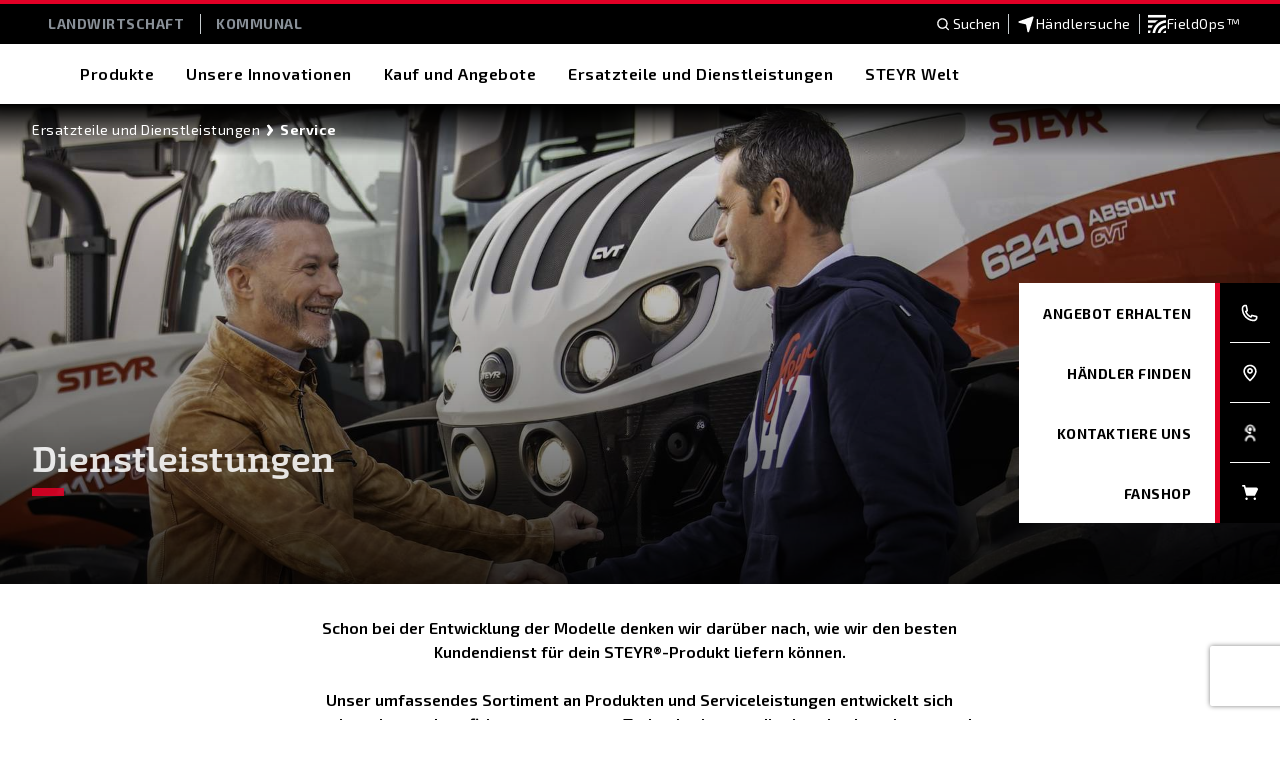

--- FILE ---
content_type: text/html; charset=utf-8
request_url: https://www.steyr-traktoren.com/landwirtschaft/ersatzteile-und-dienstleistungen/dienstleistungen
body_size: 42267
content:
<!doctype html><html lang="en"><head><title data-rh="true">Dienstleistungen | Landwirtschaft | STEYR Traktoren</title><meta data-rh="true" name="description" content="STEYR Servicelösungen für deine Landwirtschaft"/><meta data-rh="true" property="og:title" content="Dienstleistungen | Landwirtschaft | STEYR Traktoren"/><meta data-rh="true" property="og:site_name" content="Dienstleistungen | Landwirtschaft | STEYR Traktoren"/><meta data-rh="true" property="og:url" content="https://www.steyr-traktoren.com/de-de/landwirtschaft/ersatzteile-und-dienstleistungen/dienstleistungen"/><meta data-rh="true" property="og:type" content="website"/><meta data-rh="true" property="og:description" content="STEYR Servicelösungen für deine Landwirtschaft"/><meta data-rh="true" property="og:locale" content="de-DE"/><meta data-rh="true" property="og:locale:alternate" content="bg-bg"/><meta data-rh="true" property="og:locale:alternate" content="cs-cz"/><meta data-rh="true" property="og:locale:alternate" content="de-ch"/><meta data-rh="true" property="og:locale:alternate" content="fr-ch"/><meta data-rh="true" property="og:locale:alternate" content="hr-hr"/><meta data-rh="true" property="og:locale:alternate" content="hu-hu"/><meta data-rh="true" property="og:locale:alternate" content="lt-lt"/><meta data-rh="true" property="og:locale:alternate" content="lv-lv"/><meta data-rh="true" property="og:locale:alternate" content="ro-ro"/><meta data-rh="true" property="og:locale:alternate" content="sk-sk"/><meta data-rh="true" property="og:locale:alternate" content="sl-si"/><meta data-rh="true" property="og:locale:alternate" content="sr-rs"/><meta data-rh="true" property="og:locale:alternate" content="en"/><meta data-rh="true" property="og:locale:alternate" content="nl-nl"/><meta data-rh="true" property="og:locale:alternate" content="nl-be"/><meta data-rh="true" property="og:locale:alternate" content="pl-pl"/><meta data-rh="true" property="og:locale:alternate" content="fr-lu"/><meta data-rh="true" property="og:locale:alternate" content="fr-be"/><meta data-rh="true" property="og:locale:alternate" content="de-at"/><meta data-rh="true" property="og:locale:alternate" content="de-de"/><meta data-rh="true" property="og:locale:alternate" content="it-it"/><meta data-rh="true" name="twitter:card" content="summary"/><meta data-rh="true" name="twitter:title" content="Dienstleistungen | Landwirtschaft | STEYR Traktoren"/><meta data-rh="true" name="twitter:description" content="STEYR Servicelösungen für deine Landwirtschaft"/><meta data-rh="true" http-equiv="content-language" content="de-DE"/><link data-rh="true" rel="stylesheet" type="text/css" href="https://cnhi-p-001-delivery.sitecorecontenthub.cloud/api/public/content/d5d3c6d90eff4e0183c10ec364732fdc?v=7048e5df"/><link data-rh="true" rel="shortcut icon" href="/dist/steyr/favicon.ico"/><link data-rh="true" rel="canonical" href="https://www.steyr-traktoren.com/landwirtschaft/ersatzteile-und-dienstleistungen/dienstleistungen"/><link data-rh="true" hrefLang="bg-bg" href="https://www.steyr-traktoren.com/en/agriculture/parts-and-services/services" rel="alternate"/><link data-rh="true" hrefLang="cs-cz" href="https://www.steyr-traktoren.com/en/agriculture/parts-and-services/services" rel="alternate"/><link data-rh="true" hrefLang="de-ch" href="https://www.steyr-traktoren.com/en/agriculture/parts-and-services/services" rel="alternate"/><link data-rh="true" hrefLang="fr-ch" href="https://www.steyr-traktoren.com/en/agriculture/parts-and-services/services" rel="alternate"/><link data-rh="true" hrefLang="hr-hr" href="https://www.steyr-traktoren.com/en/agriculture/parts-and-services/services" rel="alternate"/><link data-rh="true" hrefLang="hu-hu" href="https://www.steyr-traktoren.com/en/agriculture/parts-and-services/services" rel="alternate"/><link data-rh="true" hrefLang="lt-lt" href="https://www.steyr-traktoren.com/en/agriculture/parts-and-services/services" rel="alternate"/><link data-rh="true" hrefLang="lv-lv" href="https://www.steyr-traktoren.com/en/agriculture/parts-and-services/services" rel="alternate"/><link data-rh="true" hrefLang="ro-ro" href="https://www.steyr-traktoren.com/en/agriculture/parts-and-services/services" rel="alternate"/><link data-rh="true" hrefLang="sk-sk" href="https://www.steyr-traktoren.com/en/agriculture/parts-and-services/services" rel="alternate"/><link data-rh="true" hrefLang="sl-si" href="https://www.steyr-traktoren.com/en/agriculture/parts-and-services/services" rel="alternate"/><link data-rh="true" hrefLang="sr-rs" href="https://www.steyr-traktoren.com/en/agriculture/parts-and-services/services" rel="alternate"/><link data-rh="true" hrefLang="en" href="https://www.steyr-traktoren.com/en/agriculture/parts-and-services/services" rel="alternate"/><link data-rh="true" hrefLang="nl-nl" href="https://www.steyr-traktoren.com/nl-be/landbouw/parts-and-services/services" rel="alternate"/><link data-rh="true" hrefLang="nl-be" href="https://www.steyr-traktoren.com/nl-be/landbouw/parts-and-services/services" rel="alternate"/><link data-rh="true" hrefLang="pl-pl" href="https://www.steyr-traktoren.com/pl-pl/rolnictwo/czesci-i-uslugi/uslugi" rel="alternate"/><link data-rh="true" hrefLang="fr-lu" href="https://www.steyr-traktoren.com/fr-be/agriculture/pieces-et-services/services" rel="alternate"/><link data-rh="true" hrefLang="fr-be" href="https://www.steyr-traktoren.com/fr-be/agriculture/pieces-et-services/services" rel="alternate"/><link data-rh="true" hrefLang="de-at" href="https://www.steyr-traktoren.com/de-at/landwirtschaft/ersatzteile-und-dienstleistungen/dienstleistungen" rel="alternate"/><link data-rh="true" hrefLang="de-de" href="https://www.steyr-traktoren.com/de-de/landwirtschaft/ersatzteile-und-dienstleistungen/dienstleistungen" rel="alternate"/><link data-rh="true" hrefLang="it-it" href="https://www.steyr-traktoren.com/it-it/agricoltura/ricambi-e-servizi/servizi" rel="alternate"/><link data-rh="true" rel="preload" href="https://cnhi-p-001-delivery.sitecorecontenthub.cloud/api/public/content/ae956f9b0f874a73b422193ae77eba92?v=a1403740&amp;t=Size1100" as="image" media="(max-width: 576px)"/><link data-rh="true" rel="preload" href="https://cnhi-p-001-delivery.sitecorecontenthub.cloud/api/public/content/ae956f9b0f874a73b422193ae77eba92?v=a1403740&amp;t=Size1200" as="image" media="(max-width: 768px)"/><link data-rh="true" rel="preload" href="https://cnhi-p-001-delivery.sitecorecontenthub.cloud/api/public/content/ae956f9b0f874a73b422193ae77eba92?v=a1403740&amp;t=Size1000" as="image" media="(max-width: 992px)"/><link data-rh="true" rel="preload" href="https://cnhi-p-001-delivery.sitecorecontenthub.cloud/api/public/content/ae956f9b0f874a73b422193ae77eba92?v=a1403740&amp;t=Size1500" as="image" media="(max-width: 1200px)"/><link data-rh="true" rel="preload" href="https://cnhi-p-001-delivery.sitecorecontenthub.cloud/api/public/content/ae956f9b0f874a73b422193ae77eba92?v=a1403740&amp;t=Size1900" as="image" media="(max-width: none)"/><meta charset="utf-8"/><meta name="viewport" content="width=device-width,initial-scale=1"/><meta name="theme-color" content="#000000"/><title></title><link rel="preload" href="https://fonts.googleapis.com/css2?family=Exo+2:wght@400;600;700&display=swap" as="style" onload='this.onload=null,this.rel="stylesheet"'/><script>
// akam-sw.js install script version 1.3.6
"serviceWorker"in navigator&&"find"in[]&&function(){var e=new Promise(function(e){"complete"===document.readyState||!1?e():(window.addEventListener("load",function(){e()}),setTimeout(function(){"complete"!==document.readyState&&e()},1e4))}),n=window.akamServiceWorkerInvoked,r="1.3.6";if(n)aka3pmLog("akam-setup already invoked");else{window.akamServiceWorkerInvoked=!0,window.aka3pmLog=function(){window.akamServiceWorkerDebug&&console.log.apply(console,arguments)};function o(e){(window.BOOMR_mq=window.BOOMR_mq||[]).push(["addVar",{"sm.sw.s":e,"sm.sw.v":r}])}var i="/akam-sw.js",a=new Map;navigator.serviceWorker.addEventListener("message",function(e){var n,r,o=e.data;if(o.isAka3pm)if(o.command){var i=(n=o.command,(r=a.get(n))&&r.length>0?r.shift():null);i&&i(e.data.response)}else if(o.commandToClient)switch(o.commandToClient){case"enableDebug":window.akamServiceWorkerDebug||(window.akamServiceWorkerDebug=!0,aka3pmLog("Setup script debug enabled via service worker message"),v());break;case"boomerangMQ":o.payload&&(window.BOOMR_mq=window.BOOMR_mq||[]).push(o.payload)}aka3pmLog("akam-sw message: "+JSON.stringify(e.data))});var t=function(e){return new Promise(function(n){var r,o;r=e.command,o=n,a.has(r)||a.set(r,[]),a.get(r).push(o),navigator.serviceWorker.controller&&(e.isAka3pm=!0,navigator.serviceWorker.controller.postMessage(e))})},c=function(e){return t({command:"navTiming",navTiming:e})},s=null,m={},d=function(){var e=i;return s&&(e+="?othersw="+encodeURIComponent(s)),function(e,n){return new Promise(function(r,i){aka3pmLog("Registering service worker with URL: "+e),navigator.serviceWorker.register(e,n).then(function(e){aka3pmLog("ServiceWorker registration successful with scope: ",e.scope),r(e),o(1)}).catch(function(e){aka3pmLog("ServiceWorker registration failed: ",e),o(0),i(e)})})}(e,m)},g=navigator.serviceWorker.__proto__.register;if(navigator.serviceWorker.__proto__.register=function(n,r){return n.includes(i)?g.call(this,n,r):(aka3pmLog("Overriding registration of service worker for: "+n),s=new URL(n,window.location.href),m=r,navigator.serviceWorker.controller?new Promise(function(n,r){var o=navigator.serviceWorker.controller.scriptURL;if(o.includes(i)){var a=encodeURIComponent(s);o.includes(a)?(aka3pmLog("Cancelling registration as we already integrate other SW: "+s),navigator.serviceWorker.getRegistration().then(function(e){n(e)})):e.then(function(){aka3pmLog("Unregistering existing 3pm service worker"),navigator.serviceWorker.getRegistration().then(function(e){e.unregister().then(function(){return d()}).then(function(e){n(e)}).catch(function(e){r(e)})})})}else aka3pmLog("Cancelling registration as we already have akam-sw.js installed"),navigator.serviceWorker.getRegistration().then(function(e){n(e)})}):g.call(this,n,r))},navigator.serviceWorker.controller){var u=navigator.serviceWorker.controller.scriptURL;u.includes("/akam-sw.js")||u.includes("/akam-sw-preprod.js")||u.includes("/threepm-sw.js")||(aka3pmLog("Detected existing service worker. Removing and re-adding inside akam-sw.js"),s=new URL(u,window.location.href),e.then(function(){navigator.serviceWorker.getRegistration().then(function(e){m={scope:e.scope},e.unregister(),d()})}))}else e.then(function(){window.akamServiceWorkerPreprod&&(i="/akam-sw-preprod.js"),d()});if(window.performance){var w=window.performance.timing,l=w.responseEnd-w.responseStart;c(l)}e.then(function(){t({command:"pageLoad"})});var k=!1;function v(){window.akamServiceWorkerDebug&&!k&&(k=!0,aka3pmLog("Initializing debug functions at window scope"),window.aka3pmInjectSwPolicy=function(e){return t({command:"updatePolicy",policy:e})},window.aka3pmDisableInjectedPolicy=function(){return t({command:"disableInjectedPolicy"})},window.aka3pmDeleteInjectedPolicy=function(){return t({command:"deleteInjectedPolicy"})},window.aka3pmGetStateAsync=function(){return t({command:"getState"})},window.aka3pmDumpState=function(){aka3pmGetStateAsync().then(function(e){aka3pmLog(JSON.stringify(e,null,"\t"))})},window.aka3pmInjectTiming=function(e){return c(e)},window.aka3pmUpdatePolicyFromNetwork=function(){return t({command:"pullPolicyFromNetwork"})})}v()}}();</script>
<script nomodule src="/dist/steyr/polyfill.bundle.js"></script><noscript><link href="https://fonts.googleapis.com/css2?family=Exo+2:wght@400;600;700&display=swap" rel="stylesheet"/></noscript><style>.agriculture header,.special-forces header{height:60px}@media (min-width:768px){.agriculture header,.special-forces header{height:104px}}.header{height:60px}@media (min-width:768px){.header{height:104px}}.hero-carousel-wrapper.hero-carousel .slide__content{padding:8px;text-align:start;position:absolute;bottom:84px;display:flex;flex-direction:row;height:340px;align-items:flex-end}.hero-banner{height:480px;position:relative}.hero-carousel{height:calc(100vh - 60px)}@media (min-width:768px){.hero-carousel{height:calc(100vh - 104px)}}.react-reveal{opacity:0}.hero-banner .hero-banner__content{position:absolute;z-index:1;top:0;left:0;right:0;bottom:0;display:flex;flex-direction:column;justify-content:flex-end;padding:0 16px 32px}.hero-banner__image{object-fit:cover;height:auto;width:100%}.hero-banner__image--strict-height{height:550px;object-fit:cover}.hero-carousel-wrapper.hero-carousel .controls{align-items:center;bottom:56px;margin-left:73px;display:flex;justify-content:center;position:absolute}.hero-carousel-wrapper.hero-carousel .slide__content:before{content:'';position:absolute;left:0;right:0;z-index:-1;top:0;bottom:0}.hero-carousel-wrapper.hero-carousel .slide__inner{height:100%;width:100%;position:relative;overflow:hidden}.banner,.banner-wrapper{position:relative}.banner__text-box{bottom:0;position:absolute;right:0;z-index:10}.content-hub-nav-bar{background:#000;padding:15.1px 0 16.9px}.content-hub-nav-bar.nav-bar__placeholder{position:absolute;width:100%;top:104px;left:0;right:0;margin:0;z-index:2}.series-detail-hero-banner__overlay-bottom{position:absolute;z-index:0;bottom:0;left:0;right:0}.quick-links{position:fixed;z-index:99}.series-detail-hero-banner__ctas-wrapper .cta-wrapper{margin-bottom:24px;margin-right:32px}.series-detail-hero-banner__content{z-index:1}.series-detail-hero-banner__quickspecs{width:100%;z-index:1;display:grid;grid-template-columns:auto auto auto auto;grid-column-gap:32px;-webkit-column-gap:32px;grid-column-gap:32px;column-gap:32px}.explore-equipment__container{background:#c7cdd0;padding:32px 31px 16px}.explore-equipment__line-item__content{position:relative;display:flex;flex-direction:column;flex-grow:1;width:100%;padding:16px 16px 24px}.explore-equipment__line-item__media{overflow:hidden;display:block;padding-top:calc(176 / 313 * 100%);position:relative;width:100%}.explore-equipment__line-item__media .editorial-image,.explore-equipment__line-item__media img{display:block;height:100%;left:0;object-fit:cover;position:absolute;top:0;width:100%}@media screen and (min-width:992px){.explore-equipment__line-item__content{padding:16px 58px 24px 16px}}@media screen and (max-width:767.5px){.hero-banner{height:550px}.banner{height:calc(100vh - 60px)}.quick-links-container{display:none}.quick-links-container__show{display:block}.quick-links{bottom:0;width:100%}.content-hub-nav-bar{padding:16px 0 18px}.content-hub-nav-bar.nav-bar__placeholder{height:202px;top:60px}.series-detail-hero-banner__quickspecs{grid-template-columns:auto auto;grid-column-gap:37px;-webkit-column-gap:37px;grid-column-gap:37px;column-gap:37px;grid-row-gap:20px;grid-row-gap:20px;row-gap:20px;height:-webkit-fit-content;height:-moz-fit-content;height:fit-content;padding:24px 16px}.banner__text-box{padding:16px 32px 32px 16px;width:242px}}@media screen and (min-width:768px){.hero-banner .hero-banner__content{max-width:1680px;margin:0 auto;padding:0 32px 40px}.hero-banner__image--strict-height{height:480px}.hero-banner__image--mobile{display:none}.banner{height:calc(100vh - 104px)}.hero-carousel-wrapper.hero-carousel .slide__text--link{display:flex;flex-wrap:wrap;grid-column-gap:20px;grid-template-columns:repeat(2,1fr)}.hero-carousel-wrapper.hero-carousel .controls{margin-left:208px}.hero-carousel-wrapper.hero-carousel .controls__dots{line-height:0}.quick-links{bottom:calc(50% - 42.5px);display:flex;right:-1000px;text-align:end;transform:translateY(50%)}.series-detail-hero-banner__ctas-wrapper .cta-wrapper{margin-bottom:0;margin-right:0}.explore-equipment__container{padding:56px 32px 40px}.explore-equipment__line-listing{width:100%;-webkit-column-gap:16px;grid-column-gap:16px;column-gap:16px;display:grid;grid-column-gap:16px;grid-template-columns:repeat(3,1fr)}.explore-equipment__line-item__media{display:block;padding-top:calc(220 / 392 * 100%);position:relative;width:100%}.explore-equipment__line-item__media .editorial-image,.explore-equipment__line-item__media img{display:block;height:100%;left:0;object-fit:cover;position:absolute;top:0;width:100%}.banner__text-box{padding:16px 96px 100px 16px;width:430px}}@media screen and (min-width:1200px){.hero-carousel-wrapper.hero-carousel .controls{margin-left:304px}.hero-carousel-wrapper.hero-carousel .slide__content{padding:108px 0 0 128px;width:50%;bottom:102px;max-width:1016px}.hero-carousel-wrapper.hero-carousel .slide__content:before{content:none}.hero-carousel-wrapper.hero-carousel .controls__dots__item:before{display:block;position:absolute;content:'';width:100%;transform:translate(-10px,-10px)}.banner .banner__text-box{padding:32px 176px 112px 32px;width:500px}.explore-equipment__line-listing{grid-template-columns:repeat(4,1fr)}}@media screen and (min-width:768px) and (max-width:1399px){.series-detail-hero-banner__quickspecs{min-height:70px;padding:12px 32px}}@media screen and (min-width:1400px){.series-detail-hero-banner__quickspecs{min-height:82px;padding:18px 32px}}</style><script defer="defer" src="/dist/steyr/static/js/main.40632724.js"></script><link href="/dist/steyr/static/css/main.aa6b8d2a.css" rel="stylesheet">
<script>(window.BOOMR_mq=window.BOOMR_mq||[]).push(["addVar",{"rua.upush":"false","rua.cpush":"true","rua.upre":"false","rua.cpre":"false","rua.uprl":"false","rua.cprl":"false","rua.cprf":"false","rua.trans":"SJ-f5df0e9e-7cf6-494a-af75-693ba410662f","rua.cook":"false","rua.ims":"false","rua.ufprl":"false","rua.cfprl":"true","rua.isuxp":"false","rua.texp":"norulematch","rua.ceh":"false","rua.ueh":"false","rua.ieh.st":"0"}]);</script>
                              <script>!function(e){var n="https://s.go-mpulse.net/boomerang/";if("False"=="True")e.BOOMR_config=e.BOOMR_config||{},e.BOOMR_config.PageParams=e.BOOMR_config.PageParams||{},e.BOOMR_config.PageParams.pci=!0,n="https://s2.go-mpulse.net/boomerang/";if(window.BOOMR_API_key="62K6V-AF2SA-8H6BS-5LF4U-XSGBY",function(){function e(){if(!o){var e=document.createElement("script");e.id="boomr-scr-as",e.src=window.BOOMR.url,e.async=!0,i.parentNode.appendChild(e),o=!0}}function t(e){o=!0;var n,t,a,r,d=document,O=window;if(window.BOOMR.snippetMethod=e?"if":"i",t=function(e,n){var t=d.createElement("script");t.id=n||"boomr-if-as",t.src=window.BOOMR.url,BOOMR_lstart=(new Date).getTime(),e=e||d.body,e.appendChild(t)},!window.addEventListener&&window.attachEvent&&navigator.userAgent.match(/MSIE [67]\./))return window.BOOMR.snippetMethod="s",void t(i.parentNode,"boomr-async");a=document.createElement("IFRAME"),a.src="about:blank",a.title="",a.role="presentation",a.loading="eager",r=(a.frameElement||a).style,r.width=0,r.height=0,r.border=0,r.display="none",i.parentNode.appendChild(a);try{O=a.contentWindow,d=O.document.open()}catch(_){n=document.domain,a.src="javascript:var d=document.open();d.domain='"+n+"';void(0);",O=a.contentWindow,d=O.document.open()}if(n)d._boomrl=function(){this.domain=n,t()},d.write("<bo"+"dy onload='document._boomrl();'>");else if(O._boomrl=function(){t()},O.addEventListener)O.addEventListener("load",O._boomrl,!1);else if(O.attachEvent)O.attachEvent("onload",O._boomrl);d.close()}function a(e){window.BOOMR_onload=e&&e.timeStamp||(new Date).getTime()}if(!window.BOOMR||!window.BOOMR.version&&!window.BOOMR.snippetExecuted){window.BOOMR=window.BOOMR||{},window.BOOMR.snippetStart=(new Date).getTime(),window.BOOMR.snippetExecuted=!0,window.BOOMR.snippetVersion=12,window.BOOMR.url=n+"62K6V-AF2SA-8H6BS-5LF4U-XSGBY";var i=document.currentScript||document.getElementsByTagName("script")[0],o=!1,r=document.createElement("link");if(r.relList&&"function"==typeof r.relList.supports&&r.relList.supports("preload")&&"as"in r)window.BOOMR.snippetMethod="p",r.href=window.BOOMR.url,r.rel="preload",r.as="script",r.addEventListener("load",e),r.addEventListener("error",function(){t(!0)}),setTimeout(function(){if(!o)t(!0)},3e3),BOOMR_lstart=(new Date).getTime(),i.parentNode.appendChild(r);else t(!1);if(window.addEventListener)window.addEventListener("load",a,!1);else if(window.attachEvent)window.attachEvent("onload",a)}}(),"".length>0)if(e&&"performance"in e&&e.performance&&"function"==typeof e.performance.setResourceTimingBufferSize)e.performance.setResourceTimingBufferSize();!function(){if(BOOMR=e.BOOMR||{},BOOMR.plugins=BOOMR.plugins||{},!BOOMR.plugins.AK){var n="true"=="true"?1:0,t="",a="bu533syxyydag2ltnusa-f-26cd15dd4-clientnsv4-s.akamaihd.net",i="false"=="true"?2:1,o={"ak.v":"39","ak.cp":"1485172","ak.ai":parseInt("931570",10),"ak.ol":"0","ak.cr":10,"ak.ipv":4,"ak.proto":"h2","ak.rid":"3c6281a5","ak.r":37607,"ak.a2":n,"ak.m":"a","ak.n":"essl","ak.bpcip":"13.59.189.0","ak.cport":57050,"ak.gh":"23.198.5.25","ak.quicv":"","ak.tlsv":"tls1.3","ak.0rtt":"","ak.0rtt.ed":"","ak.csrc":"-","ak.acc":"","ak.t":"1769172260","ak.ak":"hOBiQwZUYzCg5VSAfCLimQ==rgp7VLB/qTZM3VM1uFHoTSYrfQ13aq6lUz7dCRNqHNAH4F4r65oA2UbdX/YylCWJ7BYcB+CPU+Zaxzo0xmlD2Ntcr3uqq2ukkZz/SJgdYiru+kk5aV56Telc0RRxLsD1g7vbBjvDHpFF/+9f1zI0lOulHTZIaGjPS+DLiuqHnrGhDx3e1HgCeF8qH+a3bIs9EK7DOOyELLH9nGC6zS7g4z1dPBpe1MjVysDpmp2B2C6/iu5SMqX17iAQT/z0TWr5L97xqnXY/ZLv95mXYQNjIWuXbNv0+dIVttzesq+bDTWZiWvO9ZqQyilFcGfIywy+ud9Cbr+xL6cRGyuj71qP4ym4BnXf1VZAT8qmm+Xf7nJAH5cqsSZP2+oe5L0FEAWgCQQtsaH5Nf/7sQ7bXOXLMaef0ziR3CcMFT1E8H2O1QM=","ak.pv":"21","ak.dpoabenc":"","ak.tf":i};if(""!==t)o["ak.ruds"]=t;var r={i:!1,av:function(n){var t="http.initiator";if(n&&(!n[t]||"spa_hard"===n[t]))o["ak.feo"]=void 0!==e.aFeoApplied?1:0,BOOMR.addVar(o)},rv:function(){var e=["ak.bpcip","ak.cport","ak.cr","ak.csrc","ak.gh","ak.ipv","ak.m","ak.n","ak.ol","ak.proto","ak.quicv","ak.tlsv","ak.0rtt","ak.0rtt.ed","ak.r","ak.acc","ak.t","ak.tf"];BOOMR.removeVar(e)}};BOOMR.plugins.AK={akVars:o,akDNSPreFetchDomain:a,init:function(){if(!r.i){var e=BOOMR.subscribe;e("before_beacon",r.av,null,null),e("onbeacon",r.rv,null,null),r.i=!0}return this},is_complete:function(){return!0}}}}()}(window);</script></head><body glob-theme="steyr"><noscript>You need to enable JavaScript to run this app.</noscript><div id="root"><div><script type="text/javascript">
    !function(T,l,y){var S=T.location,k="script",D="instrumentationKey",C="ingestionendpoint",I="disableExceptionTracking",E="ai.device.",b="toLowerCase",w="crossOrigin",N="POST",e="appInsightsSDK",t=y.name||"appInsights";(y.name||T[e])&&(T[e]=t);var n=T[t]||function(d){var g=!1,f=!1,m={initialize:!0,queue:[],sv:"5",version:2,config:d};function v(e,t){var n={},a="Browser";return n[E+"id"]=a[b](),n[E+"type"]=a,n["ai.operation.name"]=S&&S.pathname||"_unknown_",n["ai.internal.sdkVersion"]="javascript:snippet_"+(m.sv||m.version),{time:function(){var e=new Date;function t(e){var t=""+e;return 1===t.length&&(t="0"+t),t}return e.getUTCFullYear()+"-"+t(1+e.getUTCMonth())+"-"+t(e.getUTCDate())+"T"+t(e.getUTCHours())+":"+t(e.getUTCMinutes())+":"+t(e.getUTCSeconds())+"."+((e.getUTCMilliseconds()/1e3).toFixed(3)+"").slice(2,5)+"Z"}(),iKey:e,name:"Microsoft.ApplicationInsights."+e.replace(/-/g,"")+"."+t,sampleRate:100,tags:n,data:{baseData:{ver:2}}}}var h=d.url||y.src;if(h){function a(e){var t,n,a,i,r,o,s,c,u,p,l;g=!0,m.queue=[],f||(f=!0,t=h,s=function(){var e={},t=d.connectionString;if(t)for(var n=t.split(";"),a=0;a<n.length;a++){var i=n[a].split("=");2===i.length&&(e[i[0][b]()]=i[1])}if(!e[C]){var r=e.endpointsuffix,o=r?e.location:null;e[C]="https://"+(o?o+".":"")+"dc."+(r||"services.visualstudio.com")}return e}(),c=s[D]||d[D]||"",u=s[C],p=u?u+"/v2/track":d.endpointUrl,(l=[]).push((n="SDK LOAD Failure: Failed to load Application Insights SDK script (See stack for details)",a=t,i=p,(o=(r=v(c,"Exception")).data).baseType="ExceptionData",o.baseData.exceptions=[{typeName:"SDKLoadFailed",message:n.replace(/./g,"-"),hasFullStack:!1,stack:n+"\nSnippet failed to load ["+a+"] -- Telemetry is disabled\nHelp Link: https://go.microsoft.com/fwlink/?linkid=2128109\nHost: "+(S&&S.pathname||"_unknown_")+"\nEndpoint: "+i,parsedStack:[]}],r)),l.push(function(e,t,n,a){var i=v(c,"Message"),r=i.data;r.baseType="MessageData";var o=r.baseData;return o.message='AI (Internal): 99 message:"'+("SDK LOAD Failure: Failed to load Application Insights SDK script (See stack for details) ("+n+")").replace(/"/g,"")+'"',o.properties={endpoint:a},i}(0,0,t,p)),function(e,t){if(JSON){var n=T.fetch;if(n&&!y.useXhr)n(t,{method:N,body:JSON.stringify(e),mode:"cors"});else if(XMLHttpRequest){var a=new XMLHttpRequest;a.open(N,t),a.setRequestHeader("Content-type","application/json"),a.send(JSON.stringify(e))}}}(l,p))}function i(e,t){f||setTimeout(function(){!t&&m.core||a()},500)}var e=function(){var n=l.createElement(k);n.src=h;var e=y[w];return!e&&""!==e||"undefined"==n[w]||(n[w]=e),n.onload=i,n.onerror=a,n.onreadystatechange=function(e,t){"loaded"!==n.readyState&&"complete"!==n.readyState||i(0,t)},n}();y.ld<0?l.getElementsByTagName("head")[0].appendChild(e):setTimeout(function(){l.getElementsByTagName(k)[0].parentNode.appendChild(e)},y.ld||0)}try{m.cookie=l.cookie}catch(p){}function t(e){for(;e.length;)!function(t){m[t]=function(){var e=arguments;g||m.queue.push(function(){m[t].apply(m,e)})}}(e.pop())}var n="track",r="TrackPage",o="TrackEvent";t([n+"Event",n+"PageView",n+"Exception",n+"Trace",n+"DependencyData",n+"Metric",n+"PageViewPerformance","start"+r,"stop"+r,"start"+o,"stop"+o,"addTelemetryInitializer","setAuthenticatedUserContext","clearAuthenticatedUserContext","flush"]),m.SeverityLevel={Verbose:0,Information:1,Warning:2,Error:3,Critical:4};var s=(d.extensionConfig||{}).ApplicationInsightsAnalytics||{};if(!0!==d[I]&&!0!==s[I]){var c="onerror";t(["_"+c]);var u=T[c];T[c]=function(e,t,n,a,i){var r=u&&u(e,t,n,a,i);return!0!==r&&m["_"+c]({message:e,url:t,lineNumber:n,columnNumber:a,error:i}),r},d.autoExceptionInstrumented=!0}return m}(y.cfg);function a(){y.onInit&&y.onInit(n)}(T[t]=n).queue&&0===n.queue.length?(n.queue.push(a),n.trackPageView({})):a()}(window,document,{
    src: "https://js.monitor.azure.com/scripts/b/ai.2.min.js", // The SDK URL Source
    // name: "appInsights", // Global SDK Instance name defaults to "appInsights" when not supplied
    // ld: 0, // Defines the load delay (in ms) before attempting to load the sdk. -1 = block page load and add to head. (default) = 0ms load after timeout,
    // useXhr: 1, // Use XHR instead of fetch to report failures (if available),
    crossOrigin: "anonymous", // When supplied this will add the provided value as the cross origin attribute on the script tag
    // onInit: null, // Once the application insights instance has loaded and initialized this callback function will be called with 1 argument -- the sdk instance (DO NOT ADD anything to the sdk.queue -- as they won't get called)
    cfg: { // Application Insights Configuration
      instrumentationKey:"c2e9ce54-6ca9-487d-9f1e-8267522b2323"
    }});
    </script></div><div class="agriculture"><header><div class="header"><div id="sticky-top-wrapper" class="sticky-top-wrapper"></div></div></header><main><nav class="breadcrumb-bar breadcrumb-bar__hero-banner"><div class="breadcrumb-bar__content"><ul class="breadcrumb-bar__breadcrumb"><li class="nav-bar__item "><a href="/de-de/landwirtschaft/ersatzteile-und-dienstleistungen">Ersatzteile und Dienstleistungen</a><span class="icon-wrapper  nav-bar__chevron-icon" style="-webkit-mask-image:url(https://cnhi-p-001-delivery.sitecorecontenthub.cloud/api/public/content/fece2e3156a84a8998e15fa661fa66b6?v=866f044a);-webkit-mask-size:cover;height:20px;width:20px" aria-label="arrow-chevron-steyr-right" role="img"></span></li><li class="nav-bar__item  nav-bar__item--last"><span>Service</span></li></ul><a class="link" href="/de-de/landwirtschaft/ersatzteile-und-dienstleistungen"><span class="icon-wrapper  breadcrumb-bar__back-icon" style="-webkit-mask-image:url(https://cnhi-p-001-delivery.sitecorecontenthub.cloud/api/public/content/e31bfda287a34d05bc966a526f02ee54?v=88a538e7);-webkit-mask-size:cover;height:20px;width:20px" aria-label="arrow-chevron-steyr-left" role="img"></span>Zurück</a></div></nav><section class="quick-links-container"></section><section class="small-hero "><div class="small-hero__placeholder"></div><div class="small-hero__media"><picture class="small-hero__image"><source srcSet="https://cnhi-p-001-delivery.sitecorecontenthub.cloud/api/public/content/ae956f9b0f874a73b422193ae77eba92?v=a1403740&amp;t=Size1100" media="(max-width: 576px)"/><source srcSet="https://cnhi-p-001-delivery.sitecorecontenthub.cloud/api/public/content/ae956f9b0f874a73b422193ae77eba92?v=a1403740&amp;t=Size1200" media="(max-width: 768px)"/><source srcSet="https://cnhi-p-001-delivery.sitecorecontenthub.cloud/api/public/content/ae956f9b0f874a73b422193ae77eba92?v=a1403740&amp;t=Size1000" media="(max-width: 992px)" width="1950" height="1081"/><source srcSet="https://cnhi-p-001-delivery.sitecorecontenthub.cloud/api/public/content/ae956f9b0f874a73b422193ae77eba92?v=a1403740&amp;t=Size1500" media="(max-width: 1200px)" width="1950" height="1081"/><source srcSet="https://cnhi-p-001-delivery.sitecorecontenthub.cloud/api/public/content/ae956f9b0f874a73b422193ae77eba92?v=a1403740&amp;t=Size1900" media="(max-width: none)" width="1950" height="1081"/><img loading="eager" src="https://cnhi-p-001-delivery.sitecorecontenthub.cloud/api/public/content/ae956f9b0f874a73b422193ae77eba92?v=a1403740&amp;t=Size1900" alt="Services" class=""/></picture></div><div class="small-hero__section"><div class="small-hero__content"><div class="react-reveal"></div><div class="react-reveal"><h1 class="small-hero__title">Dienstleistungen</h1></div><div class="react-reveal"><div class="small-hero__description rich-text rich-text-anchor">Servicelösungen für deine Landwirtschaft</div></div><div class="react-reveal"><div class="small-hero__link"><div class="small-hero__pop-up "></div></div></div></div></div></section><div class="text-module text-module--center text-module--undefined text-module--text-color-undefined"><div class="text-module__content"><div style="max-width:min(0px, 90.1%);margin-left:auto;margin-right:auto"></div><div class="text-module__subtitle rich-text rich-text-anchor"><div class="ewa-rteLine"><span style="color: #000000;">Schon bei der Entwicklung der Modelle denken wir dar&uuml;ber nach, wie wir den besten Kundendienst f&uuml;r dein STEYR®-Produkt liefern k&ouml;nnen.</span></div>
<div class="ewa-rteLine"><span style="color: #000000;"><br />
Unser umfassendes Sortiment an Produkten und Serviceleistungen entwickelt sich stetig weiter und profitiert von neuesten Technologien, um dir einen hochmodernen und fortschrittlichen Support zu garantieren, damit du deine Maschinen effizient verwalten, die Betriebszeit maximieren und deine&nbsp; Produktivit&auml;t steigern kannst.</span></div></div><div class="text-module__bodyText rich-text rich-text-anchor"><br class="t-last-br" /></div><div class="text-module__buttons"><div class="text-module__pop-up "></div></div></div></div><div class="split-module split-module--left"><div class="split-module__column split-module__media"><picture class="split-module__fixed-aspect-ratio"><source srcSet="https://cnhi-p-001-delivery.sitecorecontenthub.cloud/api/public/content/d71bc6d8e47047cf9cbb2c8e1db64d10?v=dbe5f9ec&amp;t=Size500" media="(max-width: 576px)"/><source srcSet="https://cnhi-p-001-delivery.sitecorecontenthub.cloud/api/public/content/d71bc6d8e47047cf9cbb2c8e1db64d10?v=dbe5f9ec&amp;t=Size1000" media="(max-width: none)" width="1950" height="1300"/><img loading="lazy" src="https://cnhi-p-001-delivery.sitecorecontenthub.cloud/api/public/content/d71bc6d8e47047cf9cbb2c8e1db64d10?v=dbe5f9ec&amp;t=Size1000" alt="Steyr protect" class="split-module__image"/></picture></div><div class="split-module__column split-module__content"><div class="split-module__content__wrapper"><h3 class="split-module__title">STEYR WARRANTY</h3><div class="split-module__text rich-text"><p><strong>STEYR WARRANTY</strong> ist das Programm für die erweiterte Herstellergarantie, das deine Investition vor unvorhersehbaren Kosten oder Maschinenausfällen schützt. </p>
<p>Bei <strong>STEYR WARRANTY</strong> handelt es sich um eine Erweiterung der standardmäßigen Herstellergarantie (erstes Jahr), das dich mit den folgenden Leistungen unterstützt:</p>
<ul>
    <li>Herstellergarantie</li>
    <li>Bestmögliche Deckung</li>
    <li>Optimierung der Gesamtbetriebskosten</li>
    <li>Höhere Rentabilität</li>
    <li>Höherer Restwert</li>
    <li>Übertragbar im Markt<br />
    <br />
    </li>
</ul>
<br class="t-last-br" />


</div><div class="split-module__buttons"><div class="split-module__pop-up "></div></div></div></div></div><div class="split-module split-module--right"><div class="split-module__column split-module__media"><picture class="split-module__fixed-aspect-ratio"><source srcSet="https://cnhi-p-001-delivery.sitecorecontenthub.cloud/api/public/content/7001180cee214ecf92b6a916aad684e3?v=97af8404&amp;t=Size500" media="(max-width: 576px)"/><source srcSet="https://cnhi-p-001-delivery.sitecorecontenthub.cloud/api/public/content/7001180cee214ecf92b6a916aad684e3?v=97af8404&amp;t=Size1000" media="(max-width: none)" width="1240" height="827"/><img loading="lazy" src="https://cnhi-p-001-delivery.sitecorecontenthub.cloud/api/public/content/7001180cee214ecf92b6a916aad684e3?v=97af8404&amp;t=Size1000" alt="steyr_servces_maintenance.jpg" class="split-module__image"/></picture></div><div class="split-module__column split-module__content"><div class="split-module__content__wrapper"><h3 class="split-module__title">STEYR MAINTENANCE</h3><div class="split-module__text rich-text"><p><b>STEYR Maintenance</b> wurde von <b>STEYR</b> entwickelt, um unseren Kunden die Verwaltung langfristiger Routinewartungen zu erleichtern. Es handelt sich um ein professionelles und flexibles Programm für planmäßige Wartungsarbeiten.<br />
<b>STEYR Maintenance</b> ist für eine Vielzahl von <b>STEYR</b>-Traktoren verfügbar und deckt die planmäßigen Wartungsarbeiten bis zu 6.000 Betriebsstunden mit einer flexiblen Laufzeit von bis zu 5 Jahren ab, je nach Maschinentyp und Ihren spezifischen Anforderungen.
</p></div><div class="split-module__buttons"><div class="cta-wrapper"><a href="https://cnhi-p-001-delivery.sitecorecontenthub.cloud/api/public/content/a227c020ea084f1394b74f4ed47af704?v=c23b4a42" class="button button--p-red " target="_self" rel="nofollow">Mehr entdecken</a></div><div class="split-module__pop-up "></div></div></div></div></div><div class="split-module split-module--left"><div class="split-module__column split-module__media"><picture class="split-module__fixed-aspect-ratio"><source srcSet="https://cnhi-p-001-delivery.sitecorecontenthub.cloud/api/public/content/40b7a8231f6d48c8adf047ce8771d71c?v=b23ae88d&amp;t=Size500" media="(max-width: 576px)"/><source srcSet="https://cnhi-p-001-delivery.sitecorecontenthub.cloud/api/public/content/40b7a8231f6d48c8adf047ce8771d71c?v=b23ae88d&amp;t=Size1000" media="(max-width: none)" width="1950" height="1300"/><img loading="lazy" src="https://cnhi-p-001-delivery.sitecorecontenthub.cloud/api/public/content/40b7a8231f6d48c8adf047ce8771d71c?v=b23ae88d&amp;t=Size1000" alt="Steyr service" class="split-module__image"/></picture></div><div class="split-module__column split-module__content"><div class="split-module__content__wrapper"><h3 class="split-module__title">PREMIUM SERVICE</h3><div class="split-module__text rich-text"><p>Bei STEYR bieten wir einen <strong>PREMIUM-SERVICE</strong>, unser Kundendienst ist <strong>rund um die Uhr, 7 Tage die Woche verf&uuml;gbar</strong>, ganz gleich, was du ben&ouml;tigst. Ruf uns an unter <strong>0080078397000</strong> &ndash; Anrufe sind kostenlos. Wir arbeiten eng mit dem STEYR-H&auml;ndlernetz zusammen, um eine optimale Kundenbetreuung und schnelle R&uuml;ckmeldungen zu allen Anfragen zu bieten, von allgemeinen Informationen bis hin zu Serviceleistungen, um m&ouml;gliche Ausfallzeiten zu minimieren.</p>
<br class="t-last-br" /></div><div class="split-module__buttons"><div class="split-module__pop-up "></div></div></div></div></div><div class="split-module split-module--right"><div class="split-module__column split-module__media"><picture class="split-module__fixed-aspect-ratio"><source srcSet="https://cnhi-p-001-delivery.sitecorecontenthub.cloud/api/public/content/24cf9704bc504bed9b6f6b4890ca83d3?v=01543d62&amp;t=Size500" media="(max-width: 576px)"/><source srcSet="https://cnhi-p-001-delivery.sitecorecontenthub.cloud/api/public/content/24cf9704bc504bed9b6f6b4890ca83d3?v=01543d62&amp;t=Size1000" media="(max-width: none)" width="4500" height="2999"/><img loading="lazy" src="https://cnhi-p-001-delivery.sitecorecontenthub.cloud/api/public/content/24cf9704bc504bed9b6f6b4890ca83d3?v=01543d62&amp;t=Size1000" alt="Connect Room Hub in St.Valenti-0i2a61841-32cbb2400f8b4a348bc8b45fea090096.jpg" class="split-module__image"/></picture></div><div class="split-module__column split-module__content"><div class="split-module__content__wrapper"><h3 class="split-module__title">CONNECTED SERVICES</h3><div class="split-module__text rich-text"><p>Mit <b>STEYR</b> Connected Services sichern Sie sich maximale Einsatzbereitschaft Ihrer Maschinen. Über die Plattform <b>FieldOps</b> werden sämtliche Maschinen-, Betriebs- und agronomischen Daten kontinuierlich in Echtzeit überwacht und analysiert.<br />
Sobald Unregelmäßigkeiten auftreten, reagiert der <b>Connect Room</b> sofort, indem er automatisch eine Warnmeldung auslöst und eine schnelle Reaktion Ihres Händlers in Gang setzt. Dieses vorausschauende System hilft dabei, ungeplante Ausfallzeiten zu vermeiden, die Effizienz Ihrer Abläufe zu steigern und Ihre Maschinen dauerhaft in Bestform zu halten.
</p></div><div class="split-module__buttons"><div class="split-module__pop-up "></div></div></div></div></div><div class="text-module text-module--undefined text-module--undefined text-module--text-color-undefined"><div class="text-module__content"><div style="max-width:min(0px, 90.1%);margin-left:auto;margin-right:auto"></div><h3 class="text-module__title">Kontaktieren Sie uns</h3><div class="text-module__buttons"><div class="text-module__pop-up "></div></div></div></div><section class="sitecore-jss-form sitecore-jss-form--bg-"><form action="/api/jss/formbuilder?fxb.FormItemId=5f570801-fd97-404b-b591-edf681b47683&amp;fxb.HtmlPrefix=fxb.25fe36b1-e6ac-4c82-bc3c-cc3f39b530b5&amp;sc_apikey=E7B8A067-1850-4B18-A476-E5194524862F&amp;sc_itemid=0b9bbfae-c14e-4372-809d-e0ffdf623c1c&amp;sc_lang=de-DE" method="POST"><div class="sitecore-jss-form__field-wrapper width-1-2  "><div class="sitecore-jss-form__control sitecore-jss-form__control--text-box "><label for="fxb_25fe36b1-e6ac-4c82-bc3c-cc3f39b530b5_Fields_c0f9951f-6788-474d-a4c0-d99145009c32__Value" class="sitecore-jss-form__label ">Vorname <sup>*</sup></label><input id="fxb_25fe36b1-e6ac-4c82-bc3c-cc3f39b530b5_Fields_c0f9951f-6788-474d-a4c0-d99145009c32__Value" name="fxb.25fe36b1-e6ac-4c82-bc3c-cc3f39b530b5.Fields[c0f9951f-6788-474d-a4c0-d99145009c32].Value" class="sitecore-jss-form__field " type="text" placeholder="" form="novalidatedform" value=""/></div></div><div class="sitecore-jss-form__field-wrapper width-1-2  "><div class="sitecore-jss-form__control sitecore-jss-form__control--text-box "><label for="fxb_25fe36b1-e6ac-4c82-bc3c-cc3f39b530b5_Fields_99ed6b15-09df-4d65-b234-683e9f4f8ddb__Value" class="sitecore-jss-form__label ">Nachname <sup>*</sup></label><input id="fxb_25fe36b1-e6ac-4c82-bc3c-cc3f39b530b5_Fields_99ed6b15-09df-4d65-b234-683e9f4f8ddb__Value" name="fxb.25fe36b1-e6ac-4c82-bc3c-cc3f39b530b5.Fields[99ed6b15-09df-4d65-b234-683e9f4f8ddb].Value" class="sitecore-jss-form__field " type="text" placeholder="" form="novalidatedform" value=""/></div></div><div class="sitecore-jss-form__field-wrapper width-1-2  "><div class="sitecore-jss-form__control sitecore-jss-form__control--text-box "><label for="fxb_25fe36b1-e6ac-4c82-bc3c-cc3f39b530b5_Fields_5e850cf5-e473-4ab3-8110-21e316e5b387__Value" class="sitecore-jss-form__label ">E-mail <sup>*</sup></label><input id="fxb_25fe36b1-e6ac-4c82-bc3c-cc3f39b530b5_Fields_5e850cf5-e473-4ab3-8110-21e316e5b387__Value" name="fxb.25fe36b1-e6ac-4c82-bc3c-cc3f39b530b5.Fields[5e850cf5-e473-4ab3-8110-21e316e5b387].Value" class="sitecore-jss-form__field " type="email" placeholder="" form="novalidatedform" value=""/></div></div><div class="sitecore-jss-form__field-wrapper width-1-2  "><div class="sitecore-jss-form__control sitecore-jss-form__control--text-box "><div class="telephone-field__container react-tel-input "><div class="special-label">Phone</div><input class="form-control telephone-field__input" placeholder="" type="tel" aria-label="Telefon" value="+49"/><div class="flag-dropdown telephone-field__button"><div class="selected-flag" title="Deutschland: + 49" tabindex="0" role="button" aria-haspopup="listbox"><div class="flag de"><div class="arrow"></div></div></div></div></div></div></div><div class="sitecore-jss-form__field-wrapper width-1-2  "><div class="spinner__wrapper "><div class="spinner"><svg class="spinner__circle" viewBox="25 25 50 50"><circle class="spinner__path" cx="50" cy="50" r="20" fill="none" stroke-width="2" stroke-miterlimit="10"></circle></svg></div></div></div><div class="sitecore-jss-form__field-wrapper width-1-2  "><div class="sitecore-jss-form__control sitecore-jss-form__control--text-box "><label for="fxb_25fe36b1-e6ac-4c82-bc3c-cc3f39b530b5_Fields_f964ec63-0507-497e-99f6-f27d5c0ba38c__Value" class="sitecore-jss-form__label ">Stadt <sup>*</sup></label><input id="fxb_25fe36b1-e6ac-4c82-bc3c-cc3f39b530b5_Fields_f964ec63-0507-497e-99f6-f27d5c0ba38c__Value" name="fxb.25fe36b1-e6ac-4c82-bc3c-cc3f39b530b5.Fields[f964ec63-0507-497e-99f6-f27d5c0ba38c].Value" class="sitecore-jss-form__field " type="text" placeholder="" form="novalidatedform" value=""/></div></div><div class="sitecore-jss-form__field-wrapper width-1-2  "><div class="sitecore-jss-form__control sitecore-jss-form__control--text-box "><label for="fxb_25fe36b1-e6ac-4c82-bc3c-cc3f39b530b5_Fields_71a38682-c6f0-4c62-8801-63f8522f6f1d__Value" class="sitecore-jss-form__label ">Postleitzahl <sup>*</sup></label><input id="fxb_25fe36b1-e6ac-4c82-bc3c-cc3f39b530b5_Fields_71a38682-c6f0-4c62-8801-63f8522f6f1d__Value" name="fxb.25fe36b1-e6ac-4c82-bc3c-cc3f39b530b5.Fields[71a38682-c6f0-4c62-8801-63f8522f6f1d].Value" class="sitecore-jss-form__field " type="text" placeholder="" form="novalidatedform" value=""/></div></div><div class="sitecore-jss-form__field-wrapper width-1-2  "><div class="sitecore-jss-form__control sitecore-jss-form__control--dropdown-list"><ul class="form-custom-dropdown "><li class="form-custom-dropdown__input-container "><label for="fxb_25fe36b1-e6ac-4c82-bc3c-cc3f39b530b5_Fields_7fe9e282-5db8-4aa3-88a7-d761f99086e1__Value" class="form-custom-dropdown__label ">Produkt <sup>*</sup></label><input class="form-custom-dropdown__text-input" type="text" name="fxb.25fe36b1-e6ac-4c82-bc3c-cc3f39b530b5.Fields[7fe9e282-5db8-4aa3-88a7-d761f99086e1].Value" id="fxb_25fe36b1-e6ac-4c82-bc3c-cc3f39b530b5_Fields_7fe9e282-5db8-4aa3-88a7-d761f99086e1__Value" autoComplete="off" form="novalidatedform" value="Traktoren"/><img src="[data-uri]" class="form-custom-dropdown__icon form-custom-dropdown__icon--up" alt="Expand Produkt * dropdown" loading="lazy"/></li><li class="form-custom-dropdown__list-container "><ul class="form-custom-dropdown__list" role="listbox"><li class="form-custom-dropdown__list-item" role="option"><b>Traktoren</b></li></ul></li></ul></div></div><div class="sitecore-jss-form__field-wrapper width-1-2  "><div class="sitecore-jss-form__control sitecore-jss-form__control--dropdown-list"><ul class="form-custom-dropdown "><li class="form-custom-dropdown__input-container "><label for="fxb_25fe36b1-e6ac-4c82-bc3c-cc3f39b530b5_Fields_12a91d33-e1e6-435c-aa72-a121b09dde09__Value" class="form-custom-dropdown__label form-custom-dropdown__label--empty-field">Kaufabsicht in <sup>*</sup></label><input class="form-custom-dropdown__text-input" type="text" name="fxb.25fe36b1-e6ac-4c82-bc3c-cc3f39b530b5.Fields[12a91d33-e1e6-435c-aa72-a121b09dde09].Value" id="fxb_25fe36b1-e6ac-4c82-bc3c-cc3f39b530b5_Fields_12a91d33-e1e6-435c-aa72-a121b09dde09__Value" autoComplete="off" form="novalidatedform" value=""/><img src="[data-uri]" class="form-custom-dropdown__icon form-custom-dropdown__icon--up" alt="Expand Kaufabsicht in * dropdown" loading="lazy"/></li><li class="form-custom-dropdown__list-container "><ul class="form-custom-dropdown__list" role="listbox"><li class="form-custom-dropdown__list-item" role="option">0-3 Monate</li><li class="form-custom-dropdown__list-item" role="option">3-6 Monate</li><li class="form-custom-dropdown__list-item" role="option">6-12 Monate</li><li class="form-custom-dropdown__list-item" role="option">Mehr als 12 Monate</li></ul></li></ul></div></div><div class="sitecore-jss-form__field-wrapper sitecore-jss-form__field-wrapper sitecore-jss-form__field-wrapper width-1-2  "><div class="sitecore-jss-form__control sitecore-jss-form__control--dropdown-list"><ul class="form-custom-dropdown "><li class="form-custom-dropdown__input-container "><label for="fxb_25fe36b1-e6ac-4c82-bc3c-cc3f39b530b5_Fields_d2d228b4-f0ac-4656-9963-a8f6b7f9b354__Value" class="form-custom-dropdown__label form-custom-dropdown__label--empty-field">Geschäftsfeld</label><input class="form-custom-dropdown__text-input" type="text" name="fxb.25fe36b1-e6ac-4c82-bc3c-cc3f39b530b5.Fields[d2d228b4-f0ac-4656-9963-a8f6b7f9b354].Value" id="fxb_25fe36b1-e6ac-4c82-bc3c-cc3f39b530b5_Fields_d2d228b4-f0ac-4656-9963-a8f6b7f9b354__Value" autoComplete="off" form="novalidatedform" value=""/><img src="[data-uri]" class="form-custom-dropdown__icon form-custom-dropdown__icon--up" alt="Expand Geschäftsfeld dropdown" loading="lazy"/></li><li class="form-custom-dropdown__list-container "><ul class="form-custom-dropdown__list" role="listbox"><li class="form-custom-dropdown__list-item form-custom-dropdown__list-item-empty" role="option"></li><li class="form-custom-dropdown__list-item" role="option">Viehzucht</li><li class="form-custom-dropdown__list-item" role="option">Getreide</li><li class="form-custom-dropdown__list-item" role="option">Schule</li><li class="form-custom-dropdown__list-item" role="option">Landschaftspflege</li><li class="form-custom-dropdown__list-item" role="option">Baugewerbe</li><li class="form-custom-dropdown__list-item" role="option">Obstanbau</li><li class="form-custom-dropdown__list-item" role="option">Gemischt Ackerbau und Viehzucht</li><li class="form-custom-dropdown__list-item" role="option">Olivenanbau</li><li class="form-custom-dropdown__list-item" role="option">Gartenbau</li><li class="form-custom-dropdown__list-item" role="option">Forst</li><li class="form-custom-dropdown__list-item" role="option">Weinproduktion</li><li class="form-custom-dropdown__list-item" role="option">Andere</li></ul></li></ul></div></div><div class="sitecore-jss-form__field-wrapper hidden  "><div class="sitecore-jss-form__control sitecore-jss-form__control--dropdown-list"><ul class="form-custom-dropdown "><li class="form-custom-dropdown__input-container "><label for="fxb_25fe36b1-e6ac-4c82-bc3c-cc3f39b530b5_Fields_de2cccaa-474b-4fcc-92a5-4c9b0035729f__Value" class="form-custom-dropdown__label ">Contact Reason</label><input class="form-custom-dropdown__text-input" type="text" name="fxb.25fe36b1-e6ac-4c82-bc3c-cc3f39b530b5.Fields[de2cccaa-474b-4fcc-92a5-4c9b0035729f].Value" id="fxb_25fe36b1-e6ac-4c82-bc3c-cc3f39b530b5_Fields_de2cccaa-474b-4fcc-92a5-4c9b0035729f__Value" autoComplete="off" form="novalidatedform" value="Erhalten Sie kommerzielle Informationen"/><img src="[data-uri]" class="form-custom-dropdown__icon form-custom-dropdown__icon--up" alt="Expand Contact Reason dropdown" loading="lazy"/></li><li class="form-custom-dropdown__list-container "><ul class="form-custom-dropdown__list" role="listbox"><li class="form-custom-dropdown__list-item" role="option"><b>Erhalten Sie kommerzielle Informationen</b></li><li class="form-custom-dropdown__list-item" role="option">Angebot erhalten</li><li class="form-custom-dropdown__list-item" role="option">Demo Anfrage</li><li class="form-custom-dropdown__list-item" role="option">Sonstiges</li><li class="form-custom-dropdown__list-item" role="option">Allgemeine Informationen</li><li class="form-custom-dropdown__list-item" role="option">Technische Unterstützung zu Produkten</li><li class="form-custom-dropdown__list-item" role="option">After sales service</li><li class="form-custom-dropdown__list-item" role="option">STEYR Händler werden</li></ul></li></ul></div></div><div class="sitecore-jss-form__field-wrapper hidden  "><div class="sitecore-jss-form__control sitecore-jss-form__control--text-box "><label for="fxb_25fe36b1-e6ac-4c82-bc3c-cc3f39b530b5_Fields_2db50d5c-1deb-4005-9e32-683f03e35e77__Value" class="sitecore-jss-form__label sitecore-jss-form__label--has-focus">Initiative Source Report Detail</label><input id="fxb_25fe36b1-e6ac-4c82-bc3c-cc3f39b530b5_Fields_2db50d5c-1deb-4005-9e32-683f03e35e77__Value" name="fxb.25fe36b1-e6ac-4c82-bc3c-cc3f39b530b5.Fields[2db50d5c-1deb-4005-9e32-683f03e35e77].Value" class="sitecore-jss-form__field sitecore-jss-form__field-value" type="text" placeholder="" form="novalidatedform" value="Service offer request coming from steyr-traktoren.com"/></div></div><div class="sitecore-jss-form__field-wrapper width-1  "><div class="
        
        "><input id="fxb_25fe36b1-e6ac-4c82-bc3c-cc3f39b530b5_Fields_7f0dde7e-a093-4b5c-860c-da73e1f766ae__Value" name="fxb.25fe36b1-e6ac-4c82-bc3c-cc3f39b530b5.Fields[7f0dde7e-a093-4b5c-860c-da73e1f766ae].Value" class="sitecore-jss-form__field sitecore-jss-form__field--gdpr" type="hidden" form="novalidatedform" value="false"/></div></div><div class="sitecore-jss-form__field-wrapper width-1  "><button type="submit" class="" value="SENDEN" name="fxb.25fe36b1-e6ac-4c82-bc3c-cc3f39b530b5.c61220be-d7ce-459e-87bb-d0ba1aa3ca72" id="fxb_25fe36b1-e6ac-4c82-bc3c-cc3f39b530b5_c61220be-d7ce-459e-87bb-d0ba1aa3ca72">SENDEN</button></div><div class="sitecore-jss-form__field-wrapper width-1  "><div class="sitecore-jss-form__control sitecore-jss-form__control--text-box"><input id="fxb_25fe36b1-e6ac-4c82-bc3c-cc3f39b530b5_Fields_800cfff0-a7a5-4987-b413-7a912c06e198__Value" name="fxb.25fe36b1-e6ac-4c82-bc3c-cc3f39b530b5.Fields[800cfff0-a7a5-4987-b413-7a912c06e198].Value" class="sitecore-jss-form__field" type="hidden" placeholder="" form="novalidatedform" value=""/></div></div></form></section></main><footer><div class="footer-wrapper"><div class="footer footer__with-quicklinks"><div class="footer__columns"><div class="footer-action-section"><div class="market-selector"><select class="market-selector__select" aria-label="Language Selector"><option value="/de-de/landwirtschaft">Germany</option><option value="https://www.steyr-traktoren.com/de-at/landwirtschaft">Austria</option><option value="https://www.steyr-traktoren.com/nl-benelux/landbouw">Benelux Dutch</option><option value="https://www.steyr-traktoren.com/fr-benelux/agriculture">Benelux French</option><option value="https://www.steyr-traktoren.com/en/agriculture">All other countries - English</option><option value="https://www.steyr-traktoren.com/it-it/agricoltura">Italy</option><option value="https://www.steyr-traktoren.com/pl-pl/rolnictwo">Poland</option><option value="https://www.steyr-traktoren.com/es-es/agricultura">Spain</option></select><span class="icon-wrapper  market-selector__left-icon" style="-webkit-mask-image:url(https://cnhi-p-001-delivery.sitecorecontenthub.cloud/api/public/content/759fd5b75c1e49c081be4824f837a223?v=73a3aa7f);-webkit-mask-size:cover;height:20px;width:20px" aria-label="social-sharing-globe" role="img"></span><span class="icon-wrapper  market-selector__right-icon" style="-webkit-mask-image:url(https://cnhi-p-001-delivery.sitecorecontenthub.cloud/api/public/content/3473abb0a54742ada8a748d1b7daaa57?v=bd5b236a);-webkit-mask-size:cover;height:20px;width:20px" aria-label="arrow-chevron-steyr-down" role="img"></span></div><div class="dealer-login"><p class="dealer-login__text">Bist du Händler?</p><a href="https://portal.cnh.com/DPLogin/Login.do" class="dealer-login__link" title="Dealer login" target="_self" rel="nofollow"><svg class="dealer-login__icon" width="24" height="24" viewBox="0 0 24 24" fill="none" xmlns="http://www.w3.org/2000/svg"><path d="M7.41386 19.2002L4.89547 17.5374L8.31789 12.0833L4.86318 6.46302L7.38157 4.8002L12.5475 11.5512L12.5475 12.6154L7.41386 19.2002ZM14.1296 19.2002L11.6112 17.5374L15.0336 12.0833L11.5789 6.46302L14.0973 4.8002L19.2632 11.5512L19.2632 12.6154L14.1296 19.2002Z"></path></svg><span class="dealer-login__link-text">HÄNDLER-ANMELDUNG</span></a></div><div class="footer-cta"><div class="footer-cta__text">Erhalte Updates von STEYR</div><div class="cta-wrapper"><a title="Kontaktiere uns" class="button button--p-red " href="/de-de/landwirtschaft/steyr-welt/verbinde-dich-mit-uns/kontakt/kontaktiere-uns" target="">Kontaktiere uns</a></div></div></div><div class="accordions-columns"><div class="footer-accordion"><button class="footer-accordion__button"><span class="icon-wrapper  footer-accordion__icon" style="-webkit-mask-image:url(https://cnhi-p-001-delivery.sitecorecontenthub.cloud/api/public/content/3473abb0a54742ada8a748d1b7daaa57?v=bd5b236a);-webkit-mask-size:cover;height:24px;width:24px" aria-label="arrow-chevron-steyr-down" role="img"></span><div class="footer-accordion__header"><span>PRODUKTE</span></div></button></div></div><div class="accordions-columns"><div class="footer-accordion"><button class="footer-accordion__button"><span class="icon-wrapper  footer-accordion__icon" style="-webkit-mask-image:url(https://cnhi-p-001-delivery.sitecorecontenthub.cloud/api/public/content/3473abb0a54742ada8a748d1b7daaa57?v=bd5b236a);-webkit-mask-size:cover;height:24px;width:24px" aria-label="arrow-chevron-steyr-down" role="img"></span><div class="footer-accordion__header"><span>UNSERE INNOVATIONEN</span></div></button></div></div><div class="accordions-columns"><div class="footer-accordion"><button class="footer-accordion__button"><span class="icon-wrapper  footer-accordion__icon" style="-webkit-mask-image:url(https://cnhi-p-001-delivery.sitecorecontenthub.cloud/api/public/content/3473abb0a54742ada8a748d1b7daaa57?v=bd5b236a);-webkit-mask-size:cover;height:24px;width:24px" aria-label="arrow-chevron-steyr-down" role="img"></span><div class="footer-accordion__header"><span>KAUF UND ANGEBOTE</span></div></button></div></div><div class="accordions-columns"><div class="footer-accordion"><button class="footer-accordion__button"><span class="icon-wrapper  footer-accordion__icon" style="-webkit-mask-image:url(https://cnhi-p-001-delivery.sitecorecontenthub.cloud/api/public/content/3473abb0a54742ada8a748d1b7daaa57?v=bd5b236a);-webkit-mask-size:cover;height:24px;width:24px" aria-label="arrow-chevron-steyr-down" role="img"></span><div class="footer-accordion__header"><span>ERSATZTEILE UND DIENSTLEISTUNGEN</span></div></button></div></div><div class="accordions-columns"><div class="footer-accordion"><button class="footer-accordion__button"><span class="icon-wrapper  footer-accordion__icon" style="-webkit-mask-image:url(https://cnhi-p-001-delivery.sitecorecontenthub.cloud/api/public/content/3473abb0a54742ada8a748d1b7daaa57?v=bd5b236a);-webkit-mask-size:cover;height:24px;width:24px" aria-label="arrow-chevron-steyr-down" role="img"></span><div class="footer-accordion__header"><span>STEYR WELT</span></div></button></div></div><div class="footer__last-column"><div class="back-to-top"><p class="back-to-top__text">Zurück nach oben</p><button class="back-to-top__button" type="button" aria-label="Zurück nach oben"><svg class="back-to-top__icon" fill="none" width="24" height="24" viewBox="0 0 24 24" xmlns="http://www.w3.org/2000/svg"><path d="M19.2002 16.5859L17.5374 19.1043L12.0833 15.6819L6.46302 19.1366L4.8002 16.6182L11.5512 11.4523L12.6154 11.4523L19.2002 16.5859ZM19.2002 9.8702L17.5374 12.3886L12.0833 8.96617L6.46302 12.4209L4.8002 9.90249L11.5512 4.73657L12.6154 4.73657L19.2002 9.8702Z"></path></svg></button></div></div></div><div class="footer__bottom-container"><div class="footer__bottom"><div class="footer__text"><ul class="footer-navigation"><li class="footer-navigation__item"><a title="" class="footer-navigation__link" href="/de-de/landwirtschaft/nutzungsbedingungen" target="">Nutzungsbedingungen</a></li><li class="footer-navigation__item"><a href="https://www.cnh.com/Privacy" class="footer-navigation__link" target="_self" rel="nofollow">Datenschutzhinweise</a></li><li class="footer-navigation__item"><a title="" class="footer-navigation__link" href="/de-de/landwirtschaft/impressum" target="">Impressum</a></li><li class="footer-navigation__item"><button id="ot-sdk-btn" class="ot-sdk-show-settings footer-navigation__cookieBtn">Cookie notice</button></li><li class="footer-navigation__item"><a href="https://account.mysteyr.com/de-de/Home/EULA" class="footer-navigation__link" target="_self" rel="nofollow">Telematik-Erklärung</a></li><li class="footer-navigation__item"><a href="https://www1.cnhindustrial.com/Pages/TPN.html" class="footer-navigation__link" target="_self" rel="nofollow">Telematik-Datenschutzerklärung</a></li></ul><p class="footer__copyright-text">© 2025 CNH America LLC. Alle Rechte vorbehalten. Steyr und CNH Capital sind eingetragene Marken von CNH America LLC und alle mit ihr verbundenen Unternehmen.</p><div class="footer__back-to-top"><div class="back-to-top"><p class="back-to-top__text">Zurück nach oben</p><button class="back-to-top__button" type="button" aria-label="Zurück nach oben"><svg class="back-to-top__icon" fill="none" width="24" height="24" viewBox="0 0 24 24" xmlns="http://www.w3.org/2000/svg"><path d="M19.2002 16.5859L17.5374 19.1043L12.0833 15.6819L6.46302 19.1366L4.8002 16.6182L11.5512 11.4523L12.6154 11.4523L19.2002 16.5859ZM19.2002 9.8702L17.5374 12.3886L12.0833 8.96617L6.46302 12.4209L4.8002 9.90249L11.5512 4.73657L12.6154 4.73657L19.2002 9.8702Z"></path></svg></button></div></div></div><div class="footer__logo-container"><a title="" class="" href="/de-de/landwirtschaft"><picture class=""><source srcSet="https://cnhi-p-001-delivery.sitecorecontenthub.cloud/api/public/content/bd4e5fe9b4074bf78d49d995a0705c0f?v=53c1cc65" media="(max-width: 576px)" width="559" height="150"/><source srcSet="https://cnhi-p-001-delivery.sitecorecontenthub.cloud/api/public/content/a64c01420c5a4149b98ef434dbdff1f1?v=d1012dd0" media="(max-width: none)" width="580" height="200"/><img loading="lazy" src="https://cnhi-p-001-delivery.sitecorecontenthub.cloud/api/public/content/a64c01420c5a4149b98ef434dbdff1f1?v=d1012dd0" alt="Steyr_Traktoren_White-01.png" class="footer__logo"/></picture></a><p>Worauf du dich verlassen kannst.</p></div></div><p class="footer__slogan">Worauf du dich verlassen kannst.</p></div></div></div></footer></div><div class="loader "><div class="loader__spinner"><svg class="loader__spinner-circle" viewBox="25 25 50 50"><circle class="loader__spinner-path" cx="50" cy="50" r="20" fill="none" stroke-width="2" stroke-miterlimit="10"></circle></svg></div></div></div><script type="application/json" id="__JSS_STATE__">{"sitecore":{"context":{"pageEditing":false,"site":{"name":"Steyr"},"pageState":"normal","language":"de-DE","itemPath":"\u002Flandwirtschaft\u002Fersatzteile-und-dienstleistungen\u002Fdienstleistungen","analytics":{"googleAnalyticsId":"","googleTagManagerIds":["GTM-KPS26WC"],"googleTagManagerIdWithServerSideDomain":[{"tag":"GTM-TXZMV3H","domain":"https:\u002F\u002Fgtmsrv.steyr-traktoren.com"}],"matomoUrl":"","matomoId":"","matomoTagManagerContainer":"","marketoMunchkinId":"","marketoMunchkinWsInfo":"","enableCustomerSurvey":false,"customerSurveyScript":"\u003Clink rel=\"stylesheet\" href=\"https:\u002F\u002Fcdn.roarinc.com\u002Fscripts\u002Froar.embed.survey-v1.0.0.css\"\u002F\u003E\u003Clink rel=\"stylesheet\" href=\"https:\u002F\u002Froarpublic.blob.core.windows.net\u002Fpublic\u002Froar.embed.survey-steyr-customized.css\"\u003E\u003Cstyle\u003E    .roar-popover-button {        z-index: 100;    }\u003C\u002Fstyle\u003E\u003Cscript src=\"https:\u002F\u002Fcdn.roarinc.com\u002Fscripts\u002Froar.embed.survey-v1.0.0.js\"\u003E\u003C\u002Fscript\u003E\u003Cscript\u003E        var cookieConsent = true;\tfunction OptanonWrapper() {  \t\tif (typeof OneTrust !== \"undefined\") {\t\tcookieConsent =\t\ttypeof OnetrustActiveGroups === \"string\" &&\t\tOnetrustActiveGroups !== \",C0001,\"; \t\tOneTrust?.OnConsentChanged(() =\u003E {        \t\tcookieConsent =          \ttypeof OnetrustActiveGroups === \"string\" &&          \tOnetrustActiveGroups !== \",C0001,\"; \t});                   new window.RoarEmbedSurvey(                {                    organization: \"1be435f1-0fd0-48b0-90b7-576105ad4cbc\",                    survey: \"cnhi-web-survey\",                    business: \"STEYR-DE\",                    language: \"de-DE\",                    cookieConsent: cookieConsent,                    context:{                        \"siteName\": \"STEYR Germany\"                    }                },                {                    popoverBtnContent: \"Feedback geben\",                    popoverPosition: \"left\",                    popoverBtnStyle: \"fixed\",                    popoverClickOutsideClose: true,                    popoverAutoOpen: true,                    popoverAutoOpenDelay: 60,                    popoverAutoOpenContent:  `                            \u003Cdiv style='text-align: center;'\u003E                            \u003Cbutton id='roarAutoPopOverConfirmBtn' style='font-size: 20px;padding: 8px 15px; background-color: #e20026; color: white; border: none; border-radius: 5px; cursor: pointer;'\u003EUMFRAGE STARTEN\u003C\u002Fbutton\u003E                            \u003C\u002Fdiv\u003E                        `                }            );      }}    \u003C\u002Fscript\u003E","audienceToken":"","region":null,"language":"Deutsch","market":"Steyr","siteSection":"parts-and-services","siteSubsection":"services","productLine":null,"productSeries":null,"productModel":null,"applicationInsight":{"instrumentationKey":"c2e9ce54-6ca9-487d-9f1e-8267522b2323"}},"appName":"steyr","brand":"SteyrAgriculture","consentCookie":{"cookieKey":"d16bb0e7-ac56-4038-bcd1-5c30f9f73abf","isAutoBlockingEnabled":false,"isHtmlLanguageDetected":true,"oneTrustStyle":"https:\u002F\u002Fcnhi-p-001-delivery.sitecorecontenthub.cloud\u002Fapi\u002Fpublic\u002Fcontent\u002Fd5d3c6d90eff4e0183c10ec364732fdc?v=7048e5df"},"defaultBackgroundImageParameters":{"desktopImageData":{"eventsListingCardImage":null,"logoImage":null,"specialOfferListingCardImage":null,"specialOfferDetailHeroBannerCardImage":null},"mobileImageData":{"eventsListingCardImage":null,"logoImage":null,"specialOfferListingCardImage":null,"specialOfferDetailHeroBannerCardImage":null}},"defaultBackgroundImageParametersV2":{"desktopImageData":{"logoImage":{"value":{}}},"mobileImageData":{"logoImage":{"value":{}}}},"currentPageUrl":"https:\u002F\u002Fwww.steyr-traktoren.com\u002Fde-de\u002Flandwirtschaft\u002Fersatzteile-und-dienstleistungen\u002Fdienstleistungen","hostAppRoot":"\u002Fde-de\u002Fagriculture","hostVirtualFolder":"https:\u002F\u002Fwww.steyr-traktoren.com\u002Fde-de\u002Fagriculture","hostDomain":"www.steyr-traktoren.com","ContextExtensions":{"hrefLanguageList":[{"langCode":"bg-bg","langUrl":"https:\u002F\u002Fwww.steyr-traktoren.com\u002Fen\u002Fagriculture\u002Fparts-and-services\u002Fservices"},{"langCode":"cs-cz","langUrl":"https:\u002F\u002Fwww.steyr-traktoren.com\u002Fen\u002Fagriculture\u002Fparts-and-services\u002Fservices"},{"langCode":"de-ch","langUrl":"https:\u002F\u002Fwww.steyr-traktoren.com\u002Fen\u002Fagriculture\u002Fparts-and-services\u002Fservices"},{"langCode":"fr-ch","langUrl":"https:\u002F\u002Fwww.steyr-traktoren.com\u002Fen\u002Fagriculture\u002Fparts-and-services\u002Fservices"},{"langCode":"hr-hr","langUrl":"https:\u002F\u002Fwww.steyr-traktoren.com\u002Fen\u002Fagriculture\u002Fparts-and-services\u002Fservices"},{"langCode":"hu-hu","langUrl":"https:\u002F\u002Fwww.steyr-traktoren.com\u002Fen\u002Fagriculture\u002Fparts-and-services\u002Fservices"},{"langCode":"lt-lt","langUrl":"https:\u002F\u002Fwww.steyr-traktoren.com\u002Fen\u002Fagriculture\u002Fparts-and-services\u002Fservices"},{"langCode":"lv-lv","langUrl":"https:\u002F\u002Fwww.steyr-traktoren.com\u002Fen\u002Fagriculture\u002Fparts-and-services\u002Fservices"},{"langCode":"ro-ro","langUrl":"https:\u002F\u002Fwww.steyr-traktoren.com\u002Fen\u002Fagriculture\u002Fparts-and-services\u002Fservices"},{"langCode":"sk-sk","langUrl":"https:\u002F\u002Fwww.steyr-traktoren.com\u002Fen\u002Fagriculture\u002Fparts-and-services\u002Fservices"},{"langCode":"sl-si","langUrl":"https:\u002F\u002Fwww.steyr-traktoren.com\u002Fen\u002Fagriculture\u002Fparts-and-services\u002Fservices"},{"langCode":"sr-rs","langUrl":"https:\u002F\u002Fwww.steyr-traktoren.com\u002Fen\u002Fagriculture\u002Fparts-and-services\u002Fservices"},{"langCode":"en","langUrl":"https:\u002F\u002Fwww.steyr-traktoren.com\u002Fen\u002Fagriculture\u002Fparts-and-services\u002Fservices"},{"langCode":"nl-nl","langUrl":"https:\u002F\u002Fwww.steyr-traktoren.com\u002Fnl-be\u002Flandbouw\u002Fparts-and-services\u002Fservices"},{"langCode":"nl-be","langUrl":"https:\u002F\u002Fwww.steyr-traktoren.com\u002Fnl-be\u002Flandbouw\u002Fparts-and-services\u002Fservices"},{"langCode":"pl-pl","langUrl":"https:\u002F\u002Fwww.steyr-traktoren.com\u002Fpl-pl\u002Frolnictwo\u002Fczesci-i-uslugi\u002Fuslugi"},{"langCode":"fr-lu","langUrl":"https:\u002F\u002Fwww.steyr-traktoren.com\u002Ffr-be\u002Fagriculture\u002Fpieces-et-services\u002Fservices"},{"langCode":"fr-be","langUrl":"https:\u002F\u002Fwww.steyr-traktoren.com\u002Ffr-be\u002Fagriculture\u002Fpieces-et-services\u002Fservices"},{"langCode":"de-at","langUrl":"https:\u002F\u002Fwww.steyr-traktoren.com\u002Fde-at\u002Flandwirtschaft\u002Fersatzteile-und-dienstleistungen\u002Fdienstleistungen"},{"langCode":"de-de","langUrl":"https:\u002F\u002Fwww.steyr-traktoren.com\u002Fde-de\u002Flandwirtschaft\u002Fersatzteile-und-dienstleistungen\u002Fdienstleistungen"},{"langCode":"it-it","langUrl":"https:\u002F\u002Fwww.steyr-traktoren.com\u002Fit-it\u002Fagricoltura\u002Fricambi-e-servizi\u002Fservizi"}]},"settings":{"imageDownloadOrigin":"*","liveChatScriptUrl":"","liveChatStandByUrl":"","view360BaseUrl":"","view360HotSpotScript":"","view360Cursor":""},"metaData":{"fullCanonicalLink":"https:\u002F\u002Fwww.steyr-traktoren.com\u002Flandwirtschaft\u002Fersatzteile-und-dienstleistungen\u002Fdienstleistungen","brandName":"","officialLogo":null,"socialMediaLinks":[],"googleSiteVerificationCode":{},"favicon":null,"browserTitleSuffix":"","twitterMetaSite":"","robotsContent":""},"regionalSettings":{"dateLocal":"de","dateFormat":"d MMMM yyyy"},"specialOfferPageUrl":"","severitySettings":{"showSeverityMessage":false,"title":"","description":""},"chatBotSettings":{"hideChatBot":true}},"route":{"name":"services","displayName":"dienstleistungen","fields":{"metaTitle":{"value":"Dienstleistungen | Landwirtschaft | STEYR Traktoren"},"metaUrl":{"value":""},"metaImage":{"value":{}},"metaDescription":{"value":"STEYR Servicelösungen für deine Landwirtschaft"},"metaSite":{"value":""},"canonicalLink":{"value":{"href":""}},"googleSiteVerificationCode":{"value":[]},"excludeFromContentSearch":{"value":false},"breadcrumbTitle":{"value":"Service"},"MetaKeywords":{"value":""},"MetaDescription":{"value":""},"RobotsContent":{"value":""},"Favicon":{"value":{}},"RobotsContentNew":{"value":""},"ChangeFrequency":null,"Priority":null,"CssClass":{"value":""},"ItemCssClassField":{"value":""},"LinkField":{"value":""},"AllowedInTemplates":[],"Compatible Renderings":[]},"databaseName":"web","deviceId":"fe5d7fdf-89c0-4d99-9aa3-b5fbd009c9f3","itemId":"0b9bbfae-c14e-4372-809d-e0ffdf623c1c","itemLanguage":"de-DE","itemVersion":9,"layoutId":"7e29a042-c089-4e7a-8836-17183cdf6a44","templateId":"a84ac18a-7336-415f-b39a-f3e862e3cb68","templateName":"Page","placeholders":{"jss-footer":[{"uid":"43e9981a-5266-4747-a2d4-9264b911a9f0","componentName":"Footer","dataSource":"","fields":{"backToTopText":{"value":"Zurück nach oben"},"copyrightText":{"value":"© 2025 CNH America LLC. Alle Rechte vorbehalten. Steyr und CNH Capital sind eingetragene Marken von CNH America LLC und alle mit ihr verbundenen Unternehmen."},"slogan":{"value":"Worauf du dich verlassen kannst."},"footerSections":[{"id":"10f02016-edb6-4d3b-aaf3-411f24fc571a","url":"\u002Fde-de\u002Fdata\u002Ffooters\u002Fagriculture\u002Fmarket and dealer","name":"Market and Dealer","displayName":"Market and Dealer","fields":{"sectionType":{"id":"c2c0309c-ca02-4dfd-be6f-6d5392b937a0","url":"\u002Fde-de\u002Fsitecore\u002Fsystem\u002Fsettings\u002Fproject\u002Fcnhi\u002Fcommon\u002Fsettings\u002Ffooter section types\u002Faction section","name":"Action Section","displayName":"Action Section","fields":{"Key":{"value":"actionSectionType"}}},"footerLinks":[{"id":"74181e2d-eff9-408c-a7fc-bacc4cf42116","url":"\u002Fde-de\u002Fdata\u002Ffooters\u002Fagriculture\u002Fmarket and dealer\u002Fdealer login links","name":"Dealer Login Links","displayName":"Dealer Login Links","fields":{"title":{"value":"Bist du Händler?"},"type":{"id":"e79720f1-aab9-4a46-a09d-acc059c0bc68","url":"\u002Fde-de\u002Fsitecore\u002Fsystem\u002Fsettings\u002Fproject\u002Fcnhi\u002Fcommon\u002Fsettings\u002Flink types\u002Flogin link","name":"Login Link","displayName":"Login Link","fields":{"Key":{"value":"loginLink"}}},"link":{"value":{"href":""}},"list":[{"id":"430f02dd-3934-4fb0-89df-3311bd05a601","url":"\u002Fde-de\u002Fdata\u002Ffooters\u002Fagriculture\u002Fmarket and dealer\u002Fdealer login links\u002Fdealer login","name":"Dealer Login","displayName":"Dealer Login","fields":{"link":{"value":{"href":"https:\u002F\u002Fportal.cnh.com\u002FDPLogin\u002FLogin.do","text":"HÄNDLER-ANMELDUNG","linktype":"external","url":"https:\u002F\u002Fportal.cnh.com\u002FDPLogin\u002FLogin.do","anchor":"","title":"Dealer login","target":"_blank"}},"title":{"value":"SIND SIE H&Auml;NDLER?\u003Cbr class=\"t-last-br\" \u002F\u003E"}}}]}},{"id":"231c797c-ec73-46ba-a055-550fb02d2999","url":"\u002Fde-de\u002Fdata\u002Ffooters\u002Fagriculture\u002Fmarket and dealer\u002Fmarket selector","name":"Market Selector","displayName":"Market Selector","fields":{"title":{"value":"MARKET SELECTOR"},"type":{"id":"dd53c9fe-fb80-4f1c-8448-cd8adc72e607","url":"\u002Fde-de\u002Fsitecore\u002Fsystem\u002Fsettings\u002Fproject\u002Fcnhi\u002Fcommon\u002Fsettings\u002Flink types\u002Fmarket selector","name":"Market Selector","displayName":"Market Selector","fields":{"Key":{"value":"MarketSelectorType"}}},"link":{"value":{"href":"http:\u002F\u002F","text":"MARKET SELECTOR","linktype":"external","url":"","anchor":"","title":"Market selector","target":""}},"list":[{"id":"3966337f-af7b-46a3-8948-7fc38ff0de5b","url":"\u002Fde-de\u002Fdata\u002Ffooters\u002Fagriculture\u002Fmarket and dealer\u002Fmarket selector\u002Fmarket selector","name":"Market Selector","displayName":"Market Selector","fields":{"link":{"value":{"text":"Germany","anchor":"","linktype":"internal","class":"","title":"","target":"","querystring":"","id":"{CAC4B40F-96F9-41A3-9734-AF57F9FF90B1}","href":"\u002Fde-de\u002Flandwirtschaft"}},"title":{"value":""}}},{"id":"3d1acf05-cee5-43bb-9dcc-3d8a62ccab46","url":"\u002Fde-de\u002Fdata\u002Ffooters\u002Fagriculture\u002Fmarket and dealer\u002Fmarket selector\u002Faustria","name":"Austria","displayName":"Austria","fields":{"link":{"value":{"href":"https:\u002F\u002Fwww.steyr-traktoren.com\u002Fde-at\u002Flandwirtschaft","text":"Austria","linktype":"external","url":"https:\u002F\u002Fwww.steyr-traktoren.com\u002Fde-at\u002Flandwirtschaft","anchor":"","target":""}},"title":{"value":"All other countries - English"}}},{"id":"8734b634-d44a-4e47-b81e-61d7594f894b","url":"\u002Fde-de\u002Fdata\u002Ffooters\u002Fagriculture\u002Fmarket and dealer\u002Fmarket selector\u002Fbenelux dutch","name":"Benelux Dutch","displayName":"Benelux Dutch","fields":{"link":{"value":{"href":"https:\u002F\u002Fwww.steyr-traktoren.com\u002Fnl-benelux\u002Flandbouw","text":"Benelux Dutch","linktype":"external","url":"https:\u002F\u002Fwww.steyr-traktoren.com\u002Fnl-benelux\u002Flandbouw","anchor":"","target":""}},"title":{"value":""}}},{"id":"403e990e-18f3-4e70-9179-13cfe661148f","url":"\u002Fde-de\u002Fdata\u002Ffooters\u002Fagriculture\u002Fmarket and dealer\u002Fmarket selector\u002Fbenelux french","name":"Benelux French","displayName":"Benelux French","fields":{"link":{"value":{"href":"https:\u002F\u002Fwww.steyr-traktoren.com\u002Ffr-benelux\u002Fagriculture","text":"Benelux French","linktype":"external","url":"https:\u002F\u002Fwww.steyr-traktoren.com\u002Ffr-benelux\u002Fagriculture","anchor":"","target":""}},"title":{"value":""}}},{"id":"d7c1ef41-2de0-489c-845a-5c1f5108b3d8","url":"\u002Fde-de\u002Fdata\u002Ffooters\u002Fagriculture\u002Fmarket and dealer\u002Fmarket selector\u002Fgermany","name":"Germany","displayName":"Germany","fields":{"link":{"value":{"href":"https:\u002F\u002Fwww.steyr-traktoren.com\u002Fen\u002Fagriculture","text":"All other countries - English","linktype":"external","url":"https:\u002F\u002Fwww.steyr-traktoren.com\u002Fen\u002Fagriculture","anchor":"","target":""}},"title":{"value":""}}},{"id":"3cb403e6-b401-4ac8-9e81-f90487fa03df","url":"\u002Fde-de\u002Fdata\u002Ffooters\u002Fagriculture\u002Fmarket and dealer\u002Fmarket selector\u002Fitaly","name":"Italy","displayName":"Italy","fields":{"link":{"value":{"href":"https:\u002F\u002Fwww.steyr-traktoren.com\u002Fit-it\u002Fagricoltura","text":"Italy","linktype":"external","url":"https:\u002F\u002Fwww.steyr-traktoren.com\u002Fit-it\u002Fagricoltura","anchor":"","target":""}},"title":{"value":""}}},{"id":"0433d092-191a-4050-bbb3-b4f3b29eef29","url":"\u002Fde-de\u002Fdata\u002Ffooters\u002Fagriculture\u002Fmarket and dealer\u002Fmarket selector\u002Fpoland","name":"Poland","displayName":"Poland","fields":{"link":{"value":{"href":"https:\u002F\u002Fwww.steyr-traktoren.com\u002Fpl-pl\u002Frolnictwo","text":"Poland","linktype":"external","url":"https:\u002F\u002Fwww.steyr-traktoren.com\u002Fpl-pl\u002Frolnictwo","anchor":"","target":""}},"title":{"value":""}}},{"id":"ae8bea94-2b98-4c41-bb32-5984c050a4ff","url":"\u002Fde-de\u002Fdata\u002Ffooters\u002Fagriculture\u002Fmarket and dealer\u002Fmarket selector\u002Fspain","name":"Spain","displayName":"Spain","fields":{"link":{"value":{"href":"https:\u002F\u002Fwww.steyr-traktoren.com\u002Fes-es\u002Fagricultura","text":"Spain","linktype":"external","url":"https:\u002F\u002Fwww.steyr-traktoren.com\u002Fes-es\u002Fagricultura","anchor":"","target":""}},"title":{"value":""}}}]}},{"id":"07d9422b-2998-4bfa-8eeb-1723873cf13d","url":"\u002Fde-de\u002Fdata\u002Ffooters\u002Fagriculture\u002Fmarket and dealer\u002Freceive updates","name":"Receive updates","displayName":"Receive updates","fields":{"title":{"value":"Erhalte Updates von STEYR"},"type":{"id":"2c8f857d-4770-4480-b5f8-7ef9609e7c27","url":"\u002Fde-de\u002Fsitecore\u002Fsystem\u002Fsettings\u002Fproject\u002Fcnhi\u002Fcommon\u002Fsettings\u002Flink types\u002Frequest link","name":"Request Link","displayName":"Request Link","fields":{"Key":{"value":"requestLink"}}},"link":{"value":{"href":""}},"list":[{"id":"49120960-fb5f-4114-8c50-4b3ace000ebf","url":"\u002Fde-de\u002Fdata\u002Ffooters\u002Fagriculture\u002Fmarket and dealer\u002Freceive updates\u002Freceive updates","name":"Receive updates","displayName":"Receive updates","fields":{"link":{"value":{"text":"Kontaktiere uns","anchor":"","linktype":"internal","class":"","title":"Kontaktiere uns","target":"","querystring":"","id":"{1BD9BB7A-3B4B-43E2-9D0C-3BF0A0A021F8}","href":"\u002Fde-de\u002Flandwirtschaft\u002Fsteyr-welt\u002Fverbinde-dich-mit-uns\u002Fkontakt\u002Fkontaktiere-uns"}},"title":{"value":"Kontaktiere uns"}}}]}}]}},{"id":"693ee0cf-3fca-4306-ac39-40b115ccc124","url":"\u002Fde-de\u002Fdata\u002Ffooters\u002Fagriculture\u002Fproducts","name":"Products","displayName":"Products","fields":{"sectionType":{"id":"8dedf0a9-2a7c-4f85-b6ef-12f5e151b3d7","url":"\u002Fde-de\u002Fsitecore\u002Fsystem\u002Fsettings\u002Fproject\u002Fcnhi\u002Fcommon\u002Fsettings\u002Ffooter section types\u002Fgroup section","name":"Group Section","displayName":"Group Section","fields":{"Key":{"value":"groupSectionType"}}},"footerLinks":[{"id":"c371ee96-6c4c-4798-a5ca-c62dbb59e194","url":"\u002Fde-de\u002Fdata\u002Ffooters\u002Fagriculture\u002Fproducts\u002Fproducts-links","name":"Products-Links","displayName":"Products-Links","fields":{"title":{"value":"PRODUKTE"},"type":{"id":"987f53e3-98c6-41b5-90c6-d6f63c3676c4","url":"\u002Fde-de\u002Fsitecore\u002Fsystem\u002Fsettings\u002Fproject\u002Fcnhi\u002Fcommon\u002Fsettings\u002Flink types\u002Fgroup link","name":"Group Link","displayName":"Group Link","fields":{"Key":{"value":"groupLinkType"}}},"link":{"value":{"text":"PRODUKTE","anchor":"","linktype":"internal","class":"","title":"PRODUCTS","target":"","querystring":"","id":"{7067D45A-AEAE-4C07-942A-A520583BC8DF}","href":"\u002Fde-de\u002Flandwirtschaft\u002Fprodukte"}},"list":[{"id":"4781c6f2-ecaf-4bc1-923e-fa13b1b82b53","url":"\u002Fde-de\u002Fdata\u002Ffooters\u002Fagriculture\u002Fproducts\u002Fproducts-links\u002Fterrus-cvt","name":"Terrus-CVT","displayName":"Terrus-CVT","fields":{"link":{"value":{"text":"Terrus CVT","anchor":"","linktype":"internal","class":"","title":"","target":"","querystring":"","id":"{3B80862B-F046-4875-A9AF-42290BFEF8BD}","href":"\u002Fde-de\u002Flandwirtschaft\u002Fprodukte\u002Ftraktoren\u002Fterrus-cvt"}},"title":{"value":"Terrus CVT"}}},{"id":"9bd6e56f-9e04-4570-9732-e753e47b83ad","url":"\u002Fde-de\u002Fdata\u002Ffooters\u002Fagriculture\u002Fproducts\u002Fproducts-links\u002Fabsolut cvt","name":"Absolut CVT","displayName":"Absolut CVT","fields":{"link":{"value":{"text":"Absolut CVT","anchor":"","linktype":"internal","class":"","title":"","target":"","querystring":"","id":"{50F2D076-D3DD-46B9-98DA-432EC43187B9}","href":"\u002Fde-de\u002Flandwirtschaft\u002Fprodukte\u002Ftraktoren\u002Fabsolut-cvt"}},"title":{"value":"Absolut CVT"}}},{"id":"a8807c8e-f3fb-4649-a327-49a8b5911f79","url":"\u002Fde-de\u002Fdata\u002Ffooters\u002Fagriculture\u002Fproducts\u002Fproducts-links\u002Fimpuls cvt","name":"Impuls CVT","displayName":"Impuls CVT","fields":{"link":{"value":{"text":"Impuls CVT","anchor":"","linktype":"internal","class":"","title":"","target":"","querystring":"","id":"{079A0ABB-191D-4A46-BF2C-59924CD25181}","href":"\u002Fde-de\u002Flandwirtschaft\u002Fprodukte\u002Ftraktoren\u002Fimpuls-cvt"}},"title":{"value":"Impuls CVT"}}},{"id":"04fe5d0c-e7ec-4ac1-8592-a407f985432c","url":"\u002Fde-de\u002Fdata\u002Ffooters\u002Fagriculture\u002Fproducts\u002Fproducts-links\u002Fprofi series","name":"Profi series","displayName":"Profi series","fields":{"link":{"value":{"text":"Profi Serie","anchor":"","linktype":"internal","class":"","title":"","target":"","querystring":"","id":"{843B0266-164B-40BF-B3A3-C08D8B203441}","href":"\u002Fde-de\u002Flandwirtschaft\u002Fprodukte\u002Ftraktoren\u002Fprofi-series"}},"title":{"value":"Profi serie"}}},{"id":"ff715223-49c5-4d84-90a0-7440cdc5619d","url":"\u002Fde-de\u002Fdata\u002Ffooters\u002Fagriculture\u002Fproducts\u002Fproducts-links\u002Fexpert cvt","name":"Expert CVT","displayName":"Expert CVT","fields":{"link":{"value":{"text":"Expert CVT","anchor":"","linktype":"internal","class":"","title":"","target":"","querystring":"","id":"{C72618A7-188B-46B0-84A2-A1883E9DBA0B}","href":"\u002Fde-de\u002Flandwirtschaft\u002Fprodukte\u002Ftraktoren\u002Fexpert-cvt"}},"title":{"value":"Expert CVT"}}},{"id":"bff0e618-428d-4b3e-b270-3ce5cb2b077f","url":"\u002Fde-de\u002Fdata\u002Ffooters\u002Fagriculture\u002Fproducts\u002Fproducts-links\u002Fmulti","name":"Multi","displayName":"Multi","fields":{"link":{"value":{"text":"Multi","anchor":"","linktype":"internal","class":"","title":"","target":"","querystring":"","id":"{CF6B212B-60AB-49C2-865D-B0CE259933E9}","href":"\u002Fde-de\u002Flandwirtschaft\u002Fprodukte\u002Ftraktoren\u002Fmulti"}},"title":{"value":"Multi"}}},{"id":"278eceb4-4c33-466a-8bd5-cff3a464ee6a","url":"\u002Fde-de\u002Fdata\u002Ffooters\u002Fagriculture\u002Fproducts\u002Fproducts-links\u002Fplus","name":"Plus","displayName":"Plus","fields":{"link":{"value":{"text":"Plus","anchor":"","linktype":"internal","class":"","title":"","target":"","querystring":"","id":"{40773242-A03C-48E6-AF43-540A69C933BE}","href":"\u002Fde-de\u002Flandwirtschaft\u002Fprodukte\u002Ftraktoren\u002Fplus"}},"title":{"value":"Plus"}}},{"id":"b078d823-624e-49ab-aa18-53fd7cd94ddb","url":"\u002Fde-de\u002Fdata\u002Ffooters\u002Fagriculture\u002Fproducts\u002Fproducts-links\u002Fkompakt series","name":"Kompakt Series","displayName":"Kompakt Series","fields":{"link":{"value":{"text":"Kompakt Serie","anchor":"","linktype":"internal","class":"","title":"","target":"","querystring":"","id":"{B041EDCD-CB56-4331-ACD9-3EC2C293D077}","href":"\u002Fde-de\u002Flandwirtschaft\u002Fprodukte\u002Ftraktoren\u002Fkompakt-serie"}},"title":{"value":"Kompakt Serie"}}},{"id":"863ead4b-30b9-42e9-9d2f-e4612d653d40","url":"\u002Fde-de\u002Fdata\u002Ffooters\u002Fagriculture\u002Fproducts\u002Fproducts-links\u002Fseries u","name":"Series U","displayName":"Series U","fields":{"link":{"value":{"text":"U-Lader","anchor":"","linktype":"internal","class":"","title":"","target":"","querystring":"","id":"{B81DE88C-9EDE-4F59-A07A-13D1CFF0B5EC}","href":"\u002Fde-de\u002Flandwirtschaft\u002Fprodukte\u002Fs-frontlader\u002Fu-lader"}},"title":{"value":"U-Lader"}}},{"id":"974f0ffd-a0f5-4b16-aa8e-13614b84162a","url":"\u002Fde-de\u002Fdata\u002Ffooters\u002Fagriculture\u002Fproducts\u002Fproducts-links\u002Fseries t","name":"Series T","displayName":"Series T","fields":{"link":{"value":{"text":"T-Lader","anchor":"","linktype":"internal","class":"","title":"","target":"","querystring":"","id":"{77E0FFEB-3941-4D3F-9306-DD855F654E2B}","href":"\u002Fde-de\u002Flandwirtschaft\u002Fprodukte\u002Fs-frontlader\u002Ft-lader"}},"title":{"value":"T-Lader"}}},{"id":"eaa14675-8ab5-4dd2-a264-b6614986e359","url":"\u002Fde-de\u002Fdata\u002Ffooters\u002Fagriculture\u002Fproducts\u002Fproducts-links\u002Ffieldops","name":"FieldOps","displayName":"FieldOps","fields":{"link":{"value":{"text":"STEYR FieldOps™ ","anchor":"","linktype":"internal","class":"","title":"","target":"","querystring":"","id":"{84D92F03-84DF-4D0F-A447-8591748AB1D1}","href":"\u002Fde-de\u002Flandwirtschaft\u002Fprodukte\u002Fpraezisionslandwirtschaft\u002Fsteyr-fieldops"}},"title":{"value":"FieldOps"}}},{"id":"7fc8ce0b-8417-406c-ae99-10a05b4ee971","url":"\u002Fde-de\u002Fdata\u002Ffooters\u002Fagriculture\u002Fproducts\u002Fproducts-links\u002Faccuracy levels","name":"Accuracy levels","displayName":"Accuracy levels","fields":{"link":{"value":{"text":"Genauigkeitsstufen","anchor":"","linktype":"internal","class":"","title":"","target":"","querystring":"","id":"{2D830C9B-3384-431D-8AB7-F0C1E1ACBA6F}","href":"\u002Fde-de\u002Flandwirtschaft\u002Fprodukte\u002Fpraezisionslandwirtschaft\u002Fprazisionsgrad"}},"title":{"value":"Genauigkeitsstufen"}}},{"id":"664a2675-4ad5-4ebf-af9b-1f1990105e05","url":"\u002Fde-de\u002Fdata\u002Ffooters\u002Fagriculture\u002Fproducts\u002Fproducts-links\u002Fdisplays","name":"Displays","displayName":"Displays","fields":{"link":{"value":{"text":"Bildschirme","anchor":"","linktype":"internal","class":"","title":"","target":"","querystring":"","id":"{C8906264-4202-4F35-81A3-CF62EDEB9F68}","href":"\u002Fde-de\u002Flandwirtschaft\u002Fprodukte\u002Fpraezisionslandwirtschaft\u002Fbildschirme"}},"title":{"value":"Bildschirme"}}},{"id":"467d255d-d0a9-4e60-8309-946abd90a61e","url":"\u002Fde-de\u002Fdata\u002Ffooters\u002Fagriculture\u002Fproducts\u002Fproducts-links\u002Fguidance and steering","name":"Guidance and steering","displayName":"Guidance and steering","fields":{"link":{"value":{"text":"Spurführsysteme und Lenkung","anchor":"","linktype":"internal","class":"","title":"","target":"","querystring":"","id":"{8FCC3F43-DCBA-4A38-8556-1C0F22EBD1AF}","href":"\u002Fde-de\u002Flandwirtschaft\u002Fprodukte\u002Fpraezisionslandwirtschaft\u002Fspurfuhrsysteme-und-lenkung"}},"title":{"value":"Spurführsysteme und Lenkung"}}},{"id":"fc90ffa6-b4fc-4959-9a60-20d5a1e72ac2","url":"\u002Fde-de\u002Fdata\u002Ffooters\u002Fagriculture\u002Fproducts\u002Fproducts-links\u002Fisobus solutions","name":"ISOBUS Solutions","displayName":"ISOBUS Solutions","fields":{"link":{"value":{"text":"ISOBUS-Lösungen","anchor":"","linktype":"internal","class":"","title":"","target":"","querystring":"","id":"{D87C8B97-64B5-4CCC-ACF0-653B4624F0D0}","href":"\u002Fde-de\u002Flandwirtschaft\u002Fprodukte\u002Fpraezisionslandwirtschaft\u002Fisobus-losungen"}},"title":{"value":"ISOBUS-Lösungen"}}}]}}]}},{"id":"1ef88801-1f4e-465e-af06-1fed16fd1a4b","url":"\u002Fde-de\u002Fdata\u002Ffooters\u002Fagriculture\u002Four innovations","name":"Our innovations","displayName":"Our innovations","fields":{"sectionType":{"id":"8dedf0a9-2a7c-4f85-b6ef-12f5e151b3d7","url":"\u002Fde-de\u002Fsitecore\u002Fsystem\u002Fsettings\u002Fproject\u002Fcnhi\u002Fcommon\u002Fsettings\u002Ffooter section types\u002Fgroup section","name":"Group Section","displayName":"Group Section","fields":{"Key":{"value":"groupSectionType"}}},"footerLinks":[{"id":"7360f031-f735-42d7-bf6e-564d846b0563","url":"\u002Fde-de\u002Fdata\u002Ffooters\u002Fagriculture\u002Four innovations\u002Four innovations links","name":"Our innovations links","displayName":"Our innovations links","fields":{"title":{"value":"UNSERE INNOVATIONEN"},"type":{"id":"987f53e3-98c6-41b5-90c6-d6f63c3676c4","url":"\u002Fde-de\u002Fsitecore\u002Fsystem\u002Fsettings\u002Fproject\u002Fcnhi\u002Fcommon\u002Fsettings\u002Flink types\u002Fgroup link","name":"Group Link","displayName":"Group Link","fields":{"Key":{"value":"groupLinkType"}}},"link":{"value":{"text":"UNSERE INNOVATIONEN","anchor":"","linktype":"internal","class":"","title":"","target":"","querystring":"","id":"{74980C6B-310A-45DD-96DD-F6265A6EB09B}","href":"\u002Fde-de\u002Flandwirtschaft\u002Funsere-innovationen"}},"list":[{"id":"e0f8f9f5-0a29-4394-862d-cbe3a2fc407a","url":"\u002Fde-de\u002Fdata\u002Ffooters\u002Fagriculture\u002Four innovations\u002Four innovations links\u002Fshopping tools - steyr central type inflation system","name":"Shopping tools - STEYR Central Type Inflation system","displayName":"Shopping tools - STEYR Central Type Inflation system","fields":{"link":{"value":{"text":"STEYR CTIS - Zentrale Reifendruckregelanlage","anchor":"","linktype":"internal","class":"","title":"","target":"","querystring":"","id":"{B0FECC47-67E0-4C4B-AD39-D8AEE82E7468}","href":"\u002Fde-de\u002Flandwirtschaft\u002Funsere-innovationen\u002Fsteyr-ctis-zentrale-reifendruckregelanlage"}},"title":{"value":"STEYR CTIS - Zentrale Reifendruckregelanlage"}}},{"id":"2ba208d5-b3ee-425d-9a39-edf9cb765e05","url":"\u002Fde-de\u002Fdata\u002Ffooters\u002Fagriculture\u002Four innovations\u002Four innovations links\u002Fshopping tools - cvt transmission","name":"Shopping tools - CVT Transmission","displayName":"Shopping tools - CVT Transmission","fields":{"link":{"value":{"text":"S-CONTROL CVT Getriebe","anchor":"","linktype":"internal","class":"","title":"","target":"","querystring":"","id":"{77E1E6E3-BBF4-4C1B-94C5-648DBCC745D2}","href":"\u002Fde-de\u002Flandwirtschaft\u002Funsere-innovationen\u002Fs-control-cvt-getriebe"}},"title":{"value":"S-CONTROL CVT Getriebe"}}},{"id":"0b730dca-ea70-4222-a07a-35af880ca0c2","url":"\u002Fde-de\u002Fdata\u002Ffooters\u002Fagriculture\u002Four innovations\u002Four innovations links\u002Fshopping tools - engine technology","name":"Shopping tools - Engine technology","displayName":"Shopping tools - Engine technology","fields":{"link":{"value":{"text":"Motoren","anchor":"","linktype":"internal","class":"","title":"","target":"","querystring":"","id":"{4E4B092E-4F90-4C76-9CF2-0052910DCC51}","href":"\u002Fde-de\u002Flandwirtschaft\u002Funsere-innovationen\u002Fmotoren"}},"title":{"value":"Motoren"}}},{"id":"b888ddd9-d826-4bd2-be81-f3b740f7c6eb","url":"\u002Fde-de\u002Fdata\u002Ffooters\u002Fagriculture\u002Four innovations\u002Four innovations links\u002Fshopping tools - electronic front linkage","name":"Shopping tools - Electronic front linkage","displayName":"Shopping tools - Electronic front linkage","fields":{"link":{"value":{"text":"Elektronisches Fronthubwerk","anchor":"","linktype":"internal","class":"","title":"","target":"","querystring":"","id":"{79063BAA-1EDA-466A-87BB-493E61A52E36}","href":"\u002Fde-de\u002Flandwirtschaft\u002Funsere-innovationen\u002Felektronisches-fronthubwerk"}},"title":{"value":"Elektronisches Fronthubwerk"}}},{"id":"33d42c6f-b9d4-4f06-887f-3b0fc3b33499","url":"\u002Fde-de\u002Fdata\u002Ffooters\u002Fagriculture\u002Four innovations\u002Four innovations links\u002Fshopping tools - steyr hybrid drivetrain konzept","name":"Shopping tools - STEYR Hybrid Drivetrain Konzept","displayName":"Shopping tools - STEYR Hybrid Drivetrain Konzept","fields":{"link":{"value":{"text":"STEYR Hybrid Drivetrain Konzept","anchor":"","linktype":"internal","class":"","title":"","target":"","querystring":"","id":"{FF0E06BF-6E90-4348-A920-995C9CF15B47}","href":"\u002Fde-de\u002Flandwirtschaft\u002Funsere-innovationen\u002Fhybrid-drivetrain-konzept"}},"title":{"value":"STEYR Hybrid Drivetrain Konzept"}}},{"id":"6d5019d8-47fa-499b-b526-0ae1bd154c0d","url":"\u002Fde-de\u002Fdata\u002Ffooters\u002Fagriculture\u002Four innovations\u002Four innovations links\u002Fshopping tools - steyr konzept","name":"Shopping tools - STEYR Konzept","displayName":"Shopping tools - STEYR Konzept","fields":{"link":{"value":{"text":"STEYR Konzept","anchor":"","linktype":"internal","class":"","title":"","target":"","querystring":"","id":"{5DC84CBA-3A40-4EED-8AA9-9812FC79FF1B}","href":"\u002Fde-de\u002Flandwirtschaft\u002Funsere-innovationen\u002Fsteyr-konzept"}},"title":{"value":"STEYR Konzept\n"}}}]}}]}},{"id":"fed04fce-2904-4bd7-8644-3fedcde6b19c","url":"\u002Fde-de\u002Fdata\u002Ffooters\u002Fagriculture\u002Fpurchase and offers","name":"Purchase and Offers","displayName":"Purchase and Offers","fields":{"sectionType":{"id":"8dedf0a9-2a7c-4f85-b6ef-12f5e151b3d7","url":"\u002Fde-de\u002Fsitecore\u002Fsystem\u002Fsettings\u002Fproject\u002Fcnhi\u002Fcommon\u002Fsettings\u002Ffooter section types\u002Fgroup section","name":"Group Section","displayName":"Group Section","fields":{"Key":{"value":"groupSectionType"}}},"footerLinks":[{"id":"b6b745c1-9ca1-4e6b-a82c-9c3c2032d5d3","url":"\u002Fde-de\u002Fdata\u002Ffooters\u002Fagriculture\u002Fpurchase and offers\u002Fpurchase and offers","name":"Purchase and Offers","displayName":"Purchase and Offers","fields":{"title":{"value":"KAUF UND ANGEBOTE"},"type":{"id":"987f53e3-98c6-41b5-90c6-d6f63c3676c4","url":"\u002Fde-de\u002Fsitecore\u002Fsystem\u002Fsettings\u002Fproject\u002Fcnhi\u002Fcommon\u002Fsettings\u002Flink types\u002Fgroup link","name":"Group Link","displayName":"Group Link","fields":{"Key":{"value":"groupLinkType"}}},"link":{"value":{"href":""}},"list":[{"id":"16d2c270-c49f-4190-8ee1-46de153ac071","url":"\u002Fde-de\u002Fdata\u002Ffooters\u002Fagriculture\u002Fpurchase and offers\u002Fpurchase and offers\u002Fdealer-locator","name":"dealer-locator","displayName":"dealer-locator","fields":{"link":{"value":{"text":"Händlersuche","anchor":"","linktype":"internal","class":"","title":"","target":"","querystring":"","id":"{F9D96710-0076-4E2B-9302-77CA68D03A26}","href":"\u002Fde-de\u002Flandwirtschaft\u002Fkauf-und-angebote\u002Fhandlersuche"}},"title":{"value":"Händlersuche"}}},{"id":"661692b7-98d8-4877-bb6d-43730150d496","url":"\u002Fde-de\u002Fdata\u002Ffooters\u002Fagriculture\u002Fpurchase and offers\u002Fpurchase and offers\u002Ffinancial-service","name":"financial-service","displayName":"financial-service","fields":{"link":{"value":{"text":"Finanzierung","anchor":"","linktype":"internal","class":"","title":"","target":"","querystring":"","id":"{DD03DDAE-A366-416E-9582-09BF41FC562C}","href":"\u002Fde-de\u002Flandwirtschaft\u002Fkauf-und-angebote\u002Ffinanzierung"}},"title":{"value":"Finanzierung"}}},{"id":"40bdfcc1-d968-4bdc-9c5d-0127a7572d8a","url":"\u002Fde-de\u002Fdata\u002Ffooters\u002Fagriculture\u002Fpurchase and offers\u002Fpurchase and offers\u002Fget-a-quote","name":"get-a-quote","displayName":"get-a-quote","fields":{"link":{"value":{"text":"Angebot erhalten","anchor":"","linktype":"internal","class":"","title":"","target":"","querystring":"","id":"{B72B366D-3E46-48B6-8A5C-D2F265ABA2A2}","href":"\u002Fde-de\u002Flandwirtschaft\u002Fkauf-und-angebote\u002Fangebot-erhalten"}},"title":{"value":"Angebot erhalten"}}},{"id":"7da8d182-2d41-4b22-95a8-44a74b805677","url":"\u002Fde-de\u002Fdata\u002Ffooters\u002Fagriculture\u002Fpurchase and offers\u002Fpurchase and offers\u002Fgebrauchtmachinen","name":"Gebrauchtmachinen","displayName":"Gebrauchtmachinen","fields":{"link":{"value":{"href":"https:\u002F\u002Fgebrauchte.steyr-traktoren.com\u002Fde","text":"Gebrauchtmachinen","linktype":"external","url":"https:\u002F\u002Fgebrauchte.steyr-traktoren.com\u002Fde","anchor":"","target":"_blank"}},"title":{"value":"Gebrauchtmachinen"}}}]}}]}},{"id":"3a195337-98bf-4d2f-b1e8-5645300d2eec","url":"\u002Fde-de\u002Fdata\u002Ffooters\u002Fagriculture\u002Fparts and services","name":"Parts and services","displayName":"Parts and services","fields":{"sectionType":{"id":"8dedf0a9-2a7c-4f85-b6ef-12f5e151b3d7","url":"\u002Fde-de\u002Fsitecore\u002Fsystem\u002Fsettings\u002Fproject\u002Fcnhi\u002Fcommon\u002Fsettings\u002Ffooter section types\u002Fgroup section","name":"Group Section","displayName":"Group Section","fields":{"Key":{"value":"groupSectionType"}}},"footerLinks":[{"id":"dbaa2686-fdd0-4b89-a50b-29d28a96331f","url":"\u002Fde-de\u002Fdata\u002Ffooters\u002Fagriculture\u002Fparts and services\u002Fparts and services","name":"Parts and services","displayName":"Parts and services","fields":{"title":{"value":"ERSATZTEILE UND DIENSTLEISTUNGEN"},"type":{"id":"987f53e3-98c6-41b5-90c6-d6f63c3676c4","url":"\u002Fde-de\u002Fsitecore\u002Fsystem\u002Fsettings\u002Fproject\u002Fcnhi\u002Fcommon\u002Fsettings\u002Flink types\u002Fgroup link","name":"Group Link","displayName":"Group Link","fields":{"Key":{"value":"groupLinkType"}}},"link":{"value":{"text":"ERSATZTEILE UND DIENSTLEISTUNGEN","anchor":"","linktype":"internal","class":"","title":"","target":"","querystring":"","id":"{4609CEC3-8F92-4E14-8D8C-AC55C7BA5E05}","href":"\u002Fde-de\u002Flandwirtschaft\u002Fersatzteile-und-dienstleistungen"}},"list":[{"id":"5c72e09b-7824-4f75-b6bf-18118ee04111","url":"\u002Fde-de\u002Fdata\u002Ffooters\u002Fagriculture\u002Fparts and services\u002Fparts and services\u002Fparts","name":"Parts","displayName":"Parts","fields":{"link":{"value":{"text":"Ersatzteile","anchor":"","linktype":"internal","class":"","title":"","target":"","querystring":"","id":"{A99C91FD-E892-4121-8CDB-C8E4025C0FA8}","href":"\u002Fde-de\u002Flandwirtschaft\u002Fersatzteile-und-dienstleistungen\u002Fersatzteile"}},"title":{"value":"Ersatzteile"}}},{"id":"303e8c49-f5fd-4949-adf8-d79a6d79d825","url":"\u002Fde-de\u002Fdata\u002Ffooters\u002Fagriculture\u002Fparts and services\u002Fparts and services\u002Fgenuine parts","name":"Genuine Parts","displayName":"Genuine Parts","fields":{"link":{"value":{"text":"Originalersatzteile","anchor":"","linktype":"internal","class":"","title":"","target":"","querystring":"","id":"{A5B09B28-B4BB-4994-867B-408C25A56C7B}","href":"\u002Fde-de\u002Flandwirtschaft\u002Fersatzteile-und-dienstleistungen\u002Fersatzteile\u002Foriginalersatzteile"}},"title":{"value":"Originalersatzteile"}}},{"id":"14390a4b-13a3-4de8-b16a-08a067fc7aaf","url":"\u002Fde-de\u002Fdata\u002Ffooters\u002Fagriculture\u002Fparts and services\u002Fparts and services\u002Freman","name":"Reman","displayName":"Reman","fields":{"link":{"value":{"text":"Reman","anchor":"","linktype":"internal","class":"","title":"","target":"","querystring":"","id":"{3B685A0B-CC42-4680-81F1-EA882A2FA7FE}","href":"\u002Fde-de\u002Flandwirtschaft\u002Fersatzteile-und-dienstleistungen\u002Fersatzteile\u002Freman"}},"title":{"value":"Reman\u003Cbr class=\"t-last-br\" \u002F\u003E"}}},{"id":"8fd3955a-2125-4537-b5cf-53e417425f5c","url":"\u002Fde-de\u002Fdata\u002Ffooters\u002Fagriculture\u002Fparts and services\u002Fparts and services\u002Fdirex partner program","name":"Direx Partner Program","displayName":"Direx Partner Program","fields":{"link":{"value":{"text":"Partnerlieferanten","anchor":"","linktype":"internal","class":"","title":"","target":"","querystring":"","id":"{B8CAC409-F86F-4681-95A8-C9D984A18585}","href":"\u002Fde-de\u002Flandwirtschaft\u002Fersatzteile-und-dienstleistungen\u002Fpartnerlieferanten"}},"title":{"value":"Partnerlieferanten"}}},{"id":"bd1893fe-1541-4d14-b459-60915b1ae502","url":"\u002Fde-de\u002Fdata\u002Ffooters\u002Fagriculture\u002Fparts and services\u002Fparts and services\u002Fservices","name":"Services","displayName":"Services","fields":{"link":{"value":{"text":"Service","anchor":"","linktype":"internal","class":"","title":"","target":"","querystring":"","id":"{0B9BBFAE-C14E-4372-809D-E0FFDF623C1C}","href":"\u002Fde-de\u002Flandwirtschaft\u002Fersatzteile-und-dienstleistungen\u002Fdienstleistungen"}},"title":{"value":"Service"}}},{"id":"b421274b-3056-4569-8b15-4645474a8340","url":"\u002Fde-de\u002Fdata\u002Ffooters\u002Fagriculture\u002Fparts and services\u002Fparts and services\u002Frmi - repair and maintenance info","name":"RMI - Repair and Maintenance Info","displayName":"RMI - Repair and Maintenance Info","fields":{"link":{"value":{"href":"https:\u002F\u002Ftechinformation.steyr-traktoren.com\u002F?locale=de","text":"RMI - Reparatur- und Wartungsinformationen","linktype":"external","url":"https:\u002F\u002Ftechinformation.steyr-traktoren.com\u002F?locale=de","anchor":"","target":"_blank"}},"title":{"value":"RMI - Reparatur- und Wartungsinformationen"}}},{"id":"6b77a5ef-80bb-4343-9778-2fdf1362661f","url":"\u002Fde-de\u002Fdata\u002Ffooters\u002Fagriculture\u002Fparts and services\u002Fparts and services\u002Fmycnhistore","name":"MyCNHIStore","displayName":"MyCNHIStore","fields":{"link":{"value":{"href":"https:\u002F\u002Fwww.mycnhistore.com\u002Fde\u002Fde\u002Fsteyr","text":"MyCNHIStore","linktype":"external","url":"https:\u002F\u002Fwww.mycnhistore.com\u002Fde\u002Fde\u002Fsteyr","anchor":"","target":"_blank"}},"title":{"value":"MyCNHIStore"}}}]}}]}},{"id":"7924ef05-43cf-47de-9b48-9f56ac1d2025","url":"\u002Fde-de\u002Fdata\u002Ffooters\u002Fagriculture\u002Fsteyr world","name":"Steyr world","displayName":"Steyr world","fields":{"sectionType":{"id":"8dedf0a9-2a7c-4f85-b6ef-12f5e151b3d7","url":"\u002Fde-de\u002Fsitecore\u002Fsystem\u002Fsettings\u002Fproject\u002Fcnhi\u002Fcommon\u002Fsettings\u002Ffooter section types\u002Fgroup section","name":"Group Section","displayName":"Group Section","fields":{"Key":{"value":"groupSectionType"}}},"footerLinks":[{"id":"0613ab61-747f-4f77-b22e-a5fd4607005c","url":"\u002Fde-de\u002Fdata\u002Ffooters\u002Fagriculture\u002Fsteyr world\u002Fconnect with links","name":"Connect With Links","displayName":"Connect With Links","fields":{"title":{"value":"STEYR WELT"},"type":{"id":"987f53e3-98c6-41b5-90c6-d6f63c3676c4","url":"\u002Fde-de\u002Fsitecore\u002Fsystem\u002Fsettings\u002Fproject\u002Fcnhi\u002Fcommon\u002Fsettings\u002Flink types\u002Fgroup link","name":"Group Link","displayName":"Group Link","fields":{"Key":{"value":"groupLinkType"}}},"link":{"value":{"text":"STEYR WELT","anchor":"","linktype":"internal","class":"","title":"","target":"","querystring":"","id":"{4EE17EA5-609B-4579-B6D0-335B50098CBB}","href":"\u002Fde-de\u002Flandwirtschaft\u002Fsteyr-welt"}},"list":[{"id":"1a40e628-598e-4145-b59b-8a27ebe23567","url":"\u002Fde-de\u002Fdata\u002Ffooters\u002Fagriculture\u002Fsteyr world\u002Fconnect with links\u002Fconnect with us","name":"Connect with us","displayName":"Connect with us","fields":{"link":{"value":{"text":"Verbinde dich mit uns","anchor":"","linktype":"internal","class":"","title":"","target":"","querystring":"","id":"{6EA58EB4-9CE7-4E6D-B3FC-42E422E127AC}","href":"\u002Fde-de\u002Flandwirtschaft\u002Fsteyr-welt\u002Fverbinde-dich-mit-uns"}},"title":{"value":"Verbinde dich mit uns"}}},{"id":"6377723c-c1d6-4266-b845-54ac1584aa21","url":"\u002Fde-de\u002Fdata\u002Ffooters\u002Fagriculture\u002Fsteyr world\u002Fconnect with links\u002Fnews and press","name":"News and Press","displayName":"News and Press","fields":{"link":{"value":{"text":"Neuigkeiten und presse","anchor":"","linktype":"internal","class":"","title":"","target":"|Custom","querystring":"","id":"{E6559D86-06D5-4E51-A5BF-DEC117443EBE}","href":"\u002Fde-de\u002Flandwirtschaft\u002Fsteyr-welt\u002Fverbinde-dich-mit-uns\u002Fneuigkeiten-und-presse"}},"title":{"value":"Neuigkeiten und Presse"}}},{"id":"1b70419a-dc72-4bde-9ca3-b8e4b7bc3bea","url":"\u002Fde-de\u002Fdata\u002Ffooters\u002Fagriculture\u002Fsteyr world\u002Fconnect with links\u002Fnewsletter","name":"Newsletter","displayName":"Newsletter","fields":{"link":{"value":{"text":"Newsletter","anchor":"","linktype":"internal","class":"","title":"","querystring":"","id":"{EE5E0E3D-C9F0-40C5-8C22-08CD92B993C9}","href":"\u002Fde-de\u002Flandwirtschaft\u002Fsteyr-welt\u002Fverbinde-dich-mit-uns\u002Fnewsletter"}},"title":{"value":""}}},{"id":"35492afe-f44a-4de4-8a23-6110156bdaca","url":"\u002Fde-de\u002Fdata\u002Ffooters\u002Fagriculture\u002Fsteyr world\u002Fconnect with links\u002Fplant tours","name":"Plant tours","displayName":"Plant tours","fields":{"link":{"value":{"text":"Werksführung","anchor":"","linktype":"internal","class":"","title":"","target":"","querystring":"","id":"{DF1ACE04-703C-469F-9FA6-F7155D721CB5}","href":"\u002Fde-de\u002Flandwirtschaft\u002Fsteyr-welt\u002Fverbinde-dich-mit-uns\u002Fwerksfuhrung"}},"title":{"value":"Werksführung"}}},{"id":"61a37b08-f9c1-44d8-a499-010f4a02f056","url":"\u002Fde-de\u002Fdata\u002Ffooters\u002Fagriculture\u002Fsteyr world\u002Fconnect with links\u002Fcontact us","name":"Contact us","displayName":"Contact us","fields":{"link":{"value":{"id":"{3D139EA4-0DD4-4F39-BFFF-B9A9292DB336}","querystring":"","target":"","text":"Kontaktiere uns","anchor":"","url":"\u002FSteyr\u002FSteyr\u002Fagriculture\u002Fsteyr-world\u002Fconnect-with-us\u002Fcontact-us","title":"","class":"","linktype":"internal","href":"\u002Fde-de\u002Flandwirtschaft\u002Fsteyr-welt\u002Fverbinde-dich-mit-uns\u002Fkontakt"}},"title":{"value":"Kontaktiere uns"}}},{"id":"b796cff9-6805-47df-858a-36ee05661c43","url":"\u002Fde-de\u002Fdata\u002Ffooters\u002Fagriculture\u002Fsteyr world\u002Fconnect with links\u002Fabout steyr","name":"About STEYR","displayName":"About STEYR","fields":{"link":{"value":{"text":"Über STEYR","anchor":"","linktype":"internal","class":"","title":"","target":"","querystring":"","id":"{3EF8CC85-63D2-43DD-96DF-E67E27FF9EB1}","href":"\u002Fde-de\u002Flandwirtschaft\u002Fsteyr-welt\u002Fuber-steyr"}},"title":{"value":"Über STEYR"}}},{"id":"b105a84f-07f9-45c9-ba3c-9c2d30e72e4a","url":"\u002Fde-de\u002Fdata\u002Ffooters\u002Fagriculture\u002Fsteyr world\u002Fconnect with links\u002Fhistory","name":"History","displayName":"History","fields":{"link":{"value":{"text":"Geschichte","anchor":"","linktype":"internal","class":"","title":"","target":"","querystring":"","id":"{DF282620-62FF-4F1E-9997-DC46A341255B}","href":"\u002Fde-de\u002Flandwirtschaft\u002Fsteyr-welt\u002Fuber-steyr\u002Fgeschichte"}},"title":{"value":"Geschichte"}}},{"id":"4fc0b1a6-01c3-415b-b2dc-6573ce04144e","url":"\u002Fde-de\u002Fdata\u002Ffooters\u002Fagriculture\u002Fsteyr world\u002Fconnect with links\u002Fcareers","name":"Careers","displayName":"Careers","fields":{"link":{"value":{"href":"https:\u002F\u002Fcareers.cnh.com\u002Fde\u002Femea\u002F","text":"Karriere","linktype":"external","url":"https:\u002F\u002Fcareers.cnh.com\u002Fde\u002Femea\u002F","anchor":"","target":"_blank"}},"title":{"value":"Karriere"}}},{"id":"16897e0f-0480-4b55-9b21-ad91ad0ad348","url":"\u002Fde-de\u002Fdata\u002Ffooters\u002Fagriculture\u002Fsteyr world\u002Fconnect with links\u002Ffanshop","name":"Fanshop","displayName":"Fanshop","fields":{"link":{"value":{"href":"https:\u002F\u002Ffanshop.steyr-traktoren.com\u002F","text":"Fanshop","linktype":"external","url":"https:\u002F\u002Ffanshop.steyr-traktoren.com\u002F","anchor":"","title":"STEYR Konzept","target":"_blank"}},"title":{"value":"Fanshop"}}}]}}]}},{"id":"15d69bfe-b165-438a-b72a-0eadd201b0b5","url":"\u002Fde-de\u002Fdata\u002Ffooters\u002Fagriculture\u002Frow menu","name":"Row menu","displayName":"Row menu","fields":{"sectionType":{"id":"1449c70f-33b7-4baa-b6f2-cd676665b4ad","url":"\u002Fde-de\u002Fsitecore\u002Fsystem\u002Fsettings\u002Fproject\u002Fcnhi\u002Fcommon\u002Fsettings\u002Ffooter section types\u002Fnavigation section","name":"Navigation Section","displayName":"Navigation Section","fields":{"Key":{"value":"navigationSectionType"}}},"footerLinks":[{"id":"e09f8b52-2116-4ad2-abf7-0586902f1dce","url":"\u002Fde-de\u002Fdata\u002Ffooters\u002Fagriculture\u002Frow menu\u002Frow menu","name":"Row menu","displayName":"Row menu","fields":{"title":{"value":""},"type":{"id":"987f53e3-98c6-41b5-90c6-d6f63c3676c4","url":"\u002Fde-de\u002Fsitecore\u002Fsystem\u002Fsettings\u002Fproject\u002Fcnhi\u002Fcommon\u002Fsettings\u002Flink types\u002Fgroup link","name":"Group Link","displayName":"Group Link","fields":{"Key":{"value":"groupLinkType"}}},"link":{"value":{"href":""}},"list":[{"id":"66645bad-753f-4509-96b7-129fcec5cfd2","url":"\u002Fde-de\u002Fdata\u002Ffooters\u002Fagriculture\u002Frow menu\u002Frow menu\u002Frow menu - terms and conditions","name":"Row menu - Terms and Conditions","displayName":"Row menu - Terms and Conditions","fields":{"link":{"value":{"text":"Nutzungsbedingungen","anchor":"","linktype":"internal","class":"","title":"","target":"","querystring":"","id":"{443B5C69-9D71-4D04-8EFC-59BB2F53DCAF}","href":"\u002Fde-de\u002Flandwirtschaft\u002Fnutzungsbedingungen"}},"title":{"value":"Nutzungsbedingungen\u003Cbr class=\"t-last-br\" \u002F\u003E"}}},{"id":"cb496fa1-02cf-4b2f-b00a-f4feeba72d25","url":"\u002Fde-de\u002Fdata\u002Ffooters\u002Fagriculture\u002Frow menu\u002Frow menu\u002Frow menu - privacy notice","name":"Row menu - Privacy Notice","displayName":"Row menu - Privacy Notice","fields":{"link":{"value":{"href":"https:\u002F\u002Fwww.cnh.com\u002FPrivacy","text":"Datenschutzhinweise","linktype":"external","url":"https:\u002F\u002Fwww.cnh.com\u002FPrivacy","anchor":"","target":"_blank"}},"title":{"value":"\u003Cspan style=\"text-align: center; letter-spacing: normal; color: #000000;\"\u003EDatenschutzhinweise\u003C\u002Fspan\u003E"}}},{"id":"55ad193c-5ceb-4328-ac17-41cf11f35317","url":"\u002Fde-de\u002Fdata\u002Ffooters\u002Fagriculture\u002Frow menu\u002Frow menu\u002Frow menu - imprint","name":"Row menu - Imprint","displayName":"Row menu - Imprint","fields":{"link":{"value":{"text":"Impressum","anchor":"","linktype":"internal","class":"","title":"","target":"","querystring":"","id":"{F0DB9E09-54F5-4F59-A44F-2BFA3BE76D02}","href":"\u002Fde-de\u002Flandwirtschaft\u002Fimpressum"}},"title":{"value":"Imprint"}}},{"id":"51fa6c40-ffc4-4742-9eca-16849faf3fee","url":"\u002Fde-de\u002Fdata\u002Ffooters\u002Fagriculture\u002Frow menu\u002Frow menu\u002Frow menu - cookie notice","name":"Row menu - Cookie Notice","displayName":"Row menu - Cookie Notice","fields":{"isModalPopup":{"value":true},"link":{"value":{"href":"http:\u002F\u002F#","text":"Cookie notice","linktype":"external","url":"http:\u002F\u002F#","anchor":"","target":""}},"title":{"value":"Cookie notice\u003Cbr \u002F\u003E"}}},{"id":"98b36e1d-709e-467a-996f-2306ad6857ac","url":"\u002Fde-de\u002Fdata\u002Ffooters\u002Fagriculture\u002Frow menu\u002Frow menu\u002Frow menu - telematics legal notice","name":"Row menu - Telematics legal notice","displayName":"Row menu - Telematics legal notice","fields":{"link":{"value":{"href":"https:\u002F\u002Faccount.mysteyr.com\u002Fde-de\u002FHome\u002FEULA","text":"Telematik-Erklärung","linktype":"external","url":"https:\u002F\u002Faccount.mysteyr.com\u002Fde-de\u002FHome\u002FEULA","anchor":"","target":"_blank"}},"title":{"value":"Telematics legal notice\u003Cbr \u002F\u003E\n\u003Cbr class=\"t-last-br\" \u002F\u003E"}}},{"id":"85f42885-9a6a-48a8-b696-8710403b662d","url":"\u002Fde-de\u002Fdata\u002Ffooters\u002Fagriculture\u002Frow menu\u002Frow menu\u002Frow menu - telematics privacy notice","name":"Row menu - Telematics Privacy notice","displayName":"Row menu - Telematics Privacy notice","fields":{"link":{"value":{"href":"https:\u002F\u002Fwww1.cnhindustrial.com\u002FPages\u002FTPN.html","text":"Telematik-Datenschutzerklärung","linktype":"external","url":"https:\u002F\u002Fwww1.cnhindustrial.com\u002FPages\u002FTPN.html","anchor":"","target":"_blank"}},"title":{"value":"Telematics Privacy notice\u003Cbr \u002F\u003E\n\u003Cbr class=\"t-last-br\" \u002F\u003E\n\u003Cbr class=\"t-last-br\" \u002F\u003E"}}}]}}]}}],"logoLink":{"value":{"text":"","anchor":"","linktype":"internal","class":"","title":"","querystring":"","id":"{CAC4B40F-96F9-41A3-9734-AF57F9FF90B1}","href":"\u002Fde-de\u002Flandwirtschaft"}},"image":{"value":{}},"mobileImage":{"value":{}},"backgroundImage":{"value":{}},"backgroundMobileImage":{"value":{}},"logoImage":{"value":{"width":"580","height":"200","alt":"Steyr_Traktoren_White-01.png","src":"https:\u002F\u002Fcnhi-p-001-delivery.sitecorecontenthub.cloud\u002Fapi\u002Fpublic\u002Fcontent\u002Fa64c01420c5a4149b98ef434dbdff1f1?v=d1012dd0","stylelabs-content-id":"13077056","stylelabs-content-type":"Image","thumbnailsrc":"https:\u002F\u002Fcnhi-p-001.sitecorecontenthub.cloud\u002Fapi\u002Fgateway\u002F13077056\u002Fthumbnail"}},"mobileLogoImage":{"value":{"stylelabs-content-id":"11501148","thumbnailsrc":"https:\u002F\u002Fcnhi-p-001.sitecorecontenthub.cloud\u002Fapi\u002Fgateway\u002F11501148\u002Fthumbnail","src":"https:\u002F\u002Fcnhi-p-001-delivery.sitecorecontenthub.cloud\u002Fapi\u002Fpublic\u002Fcontent\u002Fbd4e5fe9b4074bf78d49d995a0705c0f?v=53c1cc65","mediaid":"","stylelabs-content-type":"Image","alt":"Logo_sfondo_nero.png","height":"150","width":"559"}},"isComponentUnreleased":false}}],"jss-header":[{"uid":"87d61574-17da-4b44-b31e-89e2d92fd509","componentName":"Header","dataSource":"","fields":{"logolink":{"value":{"text":"Landwirtschaft","anchor":"","linktype":"internal","class":"","title":"","target":"","querystring":"","id":"{CAC4B40F-96F9-41A3-9734-AF57F9FF90B1}","href":"\u002Fde-de\u002Flandwirtschaft"}},"mobileTitleOpen":{"value":"Close"},"mobileTitle":{"value":"Menu"},"logoImage":{"value":{"stylelabs-content-id":"11501148","thumbnailsrc":"https:\u002F\u002Fcnhi-p-001.sitecorecontenthub.cloud\u002Fapi\u002Fgateway\u002F11501148\u002Fthumbnail","src":"https:\u002F\u002Fcnhi-p-001-delivery.sitecorecontenthub.cloud\u002Fapi\u002Fpublic\u002Fcontent\u002Fbd4e5fe9b4074bf78d49d995a0705c0f?v=ddc04e03","mediaid":"","stylelabs-content-type":"Image","height":"150","width":"559"}},"mobileLogoImage":{"value":{"stylelabs-content-id":"11501148","thumbnailsrc":"https:\u002F\u002Fcnhi-p-001.sitecorecontenthub.cloud\u002Fapi\u002Fgateway\u002F11501148\u002Fthumbnail","src":"https:\u002F\u002Fcnhi-p-001-delivery.sitecorecontenthub.cloud\u002Fapi\u002Fpublic\u002Fcontent\u002Fbd4e5fe9b4074bf78d49d995a0705c0f?v=21fd4b6b","mediaid":"","stylelabs-content-type":"Image","height":"150","width":"559"}},"primaryHeaderMenuLinks":[{"id":"2b756fdd-1e49-4431-ad16-79ed6e6047a3","name":"Products - Agriculture","displayName":"Products - Agriculture","fields":{"isSection4Gray":{"value":false},"menuButton":{"value":"Produkte"},"linkType":{"id":"fc79b501-8a1d-4a79-a80f-66e0ae87fc79","url":"\u002Fde-de\u002Fsitecore\u002Fsystem\u002Fsettings\u002Fproject\u002Fcnhi\u002Fcommon\u002Fsettings\u002Fheader link types\u002Fheader menu dropdown link","name":"Header Menu Dropdown Link","displayName":"Header Menu Dropdown Link","fields":{"Key":{"value":"headerMenuDropdownLink"}}},"link":{"value":{"text":"Produkte","anchor":"","linktype":"internal","class":"","title":"","target":"","querystring":"","id":"{7067D45A-AEAE-4C07-942A-A520583BC8DF}","href":"\u002Fde-de\u002Flandwirtschaft\u002Fprodukte"}},"hideLanguageVersion":{"value":false},"section1":[{"id":"4a1dc244-1f7d-44a4-810a-e685e9bedd89","name":"Tractors","displayName":"Tractors","fields":{"viewAll":{"value":""},"linkType":{"id":"bfb51c9d-244a-4b8a-a1d1-004b0728fa0d","url":"\u002Fde-de\u002Fsitecore\u002Fsystem\u002Fsettings\u002Fproject\u002Fcnhi\u002Fcommon\u002Fsettings\u002Fheader link types\u002Fheader submenu primary bold link","name":"Header Submenu Primary Bold Link","displayName":"Header Submenu Primary Bold Link","fields":{"Key":{"value":"headerSubmenuPrimaryBoldLink"}}},"link":{"value":{"text":"Traktoren","anchor":"","linktype":"internal","class":"","title":"","target":"","querystring":"","id":"{69758325-91F3-4EA6-816B-26F0DDB44B95}","href":"\u002Fde-de\u002Flandwirtschaft\u002Fprodukte\u002Ftraktoren"}},"hideLanguageVersion":{"value":false},"secondaryLinks":[{"id":"590c499a-70d4-44d8-b5ed-e4ae2085afc6","name":"Cervus CVT","displayName":"Cervus CVT","fields":{"boldSecondaryText":{"value":""},"divider":{"value":""},"linkType":{"id":"75fe005b-d6bc-4b09-a362-3f69146a784c","url":"\u002Fde-de\u002Fsitecore\u002Fsystem\u002Fsettings\u002Fproject\u002Fcnhi\u002Fcommon\u002Fsettings\u002Fheader link types\u002Fheader submenu secondary simple text link","name":"Header Submenu Secondary Simple Text Link","displayName":"Header Submenu Secondary Simple Text Link","fields":{"Key":{"value":"headerSubmenuSecondarySimpleTextLink"}}},"link":{"value":{"text":"Cervus CVT","anchor":"","linktype":"internal","class":"","title":"Cervus CVT","target":"","querystring":"","id":"{0DF92201-B1BD-4684-BB21-D8DA84119471}","href":"\u002Fde-de\u002Flandwirtschaft\u002Fprodukte\u002Ftraktoren\u002Fcervus-cvt"}},"hideLanguageVersion":{"value":false}}},{"id":"7c70700b-00ed-4930-bc78-b626c4544400","name":"Terrus CVT","displayName":"Terrus CVT","fields":{"boldSecondaryText":{"value":""},"divider":{"value":""},"linkType":{"id":"75fe005b-d6bc-4b09-a362-3f69146a784c","url":"\u002Fde-de\u002Fsitecore\u002Fsystem\u002Fsettings\u002Fproject\u002Fcnhi\u002Fcommon\u002Fsettings\u002Fheader link types\u002Fheader submenu secondary simple text link","name":"Header Submenu Secondary Simple Text Link","displayName":"Header Submenu Secondary Simple Text Link","fields":{"Key":{"value":"headerSubmenuSecondarySimpleTextLink"}}},"link":{"value":{"text":"Terrus CVT","anchor":"","linktype":"internal","class":"","title":"","target":"","querystring":"","id":"{3B80862B-F046-4875-A9AF-42290BFEF8BD}","href":"\u002Fde-de\u002Flandwirtschaft\u002Fprodukte\u002Ftraktoren\u002Fterrus-cvt"}},"hideLanguageVersion":{"value":false}}},{"id":"2eb50f5f-e6de-48ed-8411-6abd8a5707bc","name":"Absolut CVT","displayName":"Absolut CVT","fields":{"boldSecondaryText":{"value":""},"divider":{"value":""},"linkType":{"id":"75fe005b-d6bc-4b09-a362-3f69146a784c","url":"\u002Fde-de\u002Fsitecore\u002Fsystem\u002Fsettings\u002Fproject\u002Fcnhi\u002Fcommon\u002Fsettings\u002Fheader link types\u002Fheader submenu secondary simple text link","name":"Header Submenu Secondary Simple Text Link","displayName":"Header Submenu Secondary Simple Text Link","fields":{"Key":{"value":"headerSubmenuSecondarySimpleTextLink"}}},"link":{"value":{"text":"Absolut CVT","anchor":"","linktype":"internal","class":"","title":"","target":"","querystring":"","id":"{50F2D076-D3DD-46B9-98DA-432EC43187B9}","href":"\u002Fde-de\u002Flandwirtschaft\u002Fprodukte\u002Ftraktoren\u002Fabsolut-cvt"}},"hideLanguageVersion":{"value":false}}},{"id":"869ecde1-073c-4a54-a4fe-89c2fdcee728","name":"Impuls CVT","displayName":"Impuls CVT","fields":{"boldSecondaryText":{"value":""},"divider":{"value":""},"linkType":{"id":"75fe005b-d6bc-4b09-a362-3f69146a784c","url":"\u002Fde-de\u002Fsitecore\u002Fsystem\u002Fsettings\u002Fproject\u002Fcnhi\u002Fcommon\u002Fsettings\u002Fheader link types\u002Fheader submenu secondary simple text link","name":"Header Submenu Secondary Simple Text Link","displayName":"Header Submenu Secondary Simple Text Link","fields":{"Key":{"value":"headerSubmenuSecondarySimpleTextLink"}}},"link":{"value":{"text":"Impuls CVT","anchor":"","linktype":"internal","class":"","title":"Impuls CVT","target":"","querystring":"","id":"{079A0ABB-191D-4A46-BF2C-59924CD25181}","href":"\u002Fde-de\u002Flandwirtschaft\u002Fprodukte\u002Ftraktoren\u002Fimpuls-cvt"}},"hideLanguageVersion":{"value":false}}},{"id":"7c9f112a-579d-4183-a1e5-f0548425d07f","name":"Profi Series","displayName":"Profi Series","fields":{"linkType":{"id":"75fe005b-d6bc-4b09-a362-3f69146a784c","url":"\u002Fde-de\u002Fsitecore\u002Fsystem\u002Fsettings\u002Fproject\u002Fcnhi\u002Fcommon\u002Fsettings\u002Fheader link types\u002Fheader submenu secondary simple text link","name":"Header Submenu Secondary Simple Text Link","displayName":"Header Submenu Secondary Simple Text Link","fields":{"Key":{"value":"headerSubmenuSecondarySimpleTextLink"}}},"link":{"value":{"text":"Profi Serie","anchor":"","linktype":"internal","class":"","title":"","target":"","querystring":"","id":"{843B0266-164B-40BF-B3A3-C08D8B203441}","href":"\u002Fde-de\u002Flandwirtschaft\u002Fprodukte\u002Ftraktoren\u002Fprofi-series"}},"hideLanguageVersion":{"value":false}}},{"id":"5c9f2a2b-aaab-4001-905c-2bf59340a805","name":"Expert CVT","displayName":"Expert CVT","fields":{"boldSecondaryText":{"value":""},"divider":{"value":""},"linkType":{"id":"75fe005b-d6bc-4b09-a362-3f69146a784c","url":"\u002Fde-de\u002Fsitecore\u002Fsystem\u002Fsettings\u002Fproject\u002Fcnhi\u002Fcommon\u002Fsettings\u002Fheader link types\u002Fheader submenu secondary simple text link","name":"Header Submenu Secondary Simple Text Link","displayName":"Header Submenu Secondary Simple Text Link","fields":{"Key":{"value":"headerSubmenuSecondarySimpleTextLink"}}},"link":{"value":{"text":"Expert CVT","anchor":"","linktype":"internal","class":"","title":"","target":"","querystring":"","id":"{C72618A7-188B-46B0-84A2-A1883E9DBA0B}","href":"\u002Fde-de\u002Flandwirtschaft\u002Fprodukte\u002Ftraktoren\u002Fexpert-cvt"}},"hideLanguageVersion":{"value":false}}},{"id":"354be969-ca99-4a30-b7cb-de563324acf5","name":"Plus","displayName":"Plus","fields":{"boldSecondaryText":{"value":""},"divider":{"value":""},"linkType":{"id":"75fe005b-d6bc-4b09-a362-3f69146a784c","url":"\u002Fde-de\u002Fsitecore\u002Fsystem\u002Fsettings\u002Fproject\u002Fcnhi\u002Fcommon\u002Fsettings\u002Fheader link types\u002Fheader submenu secondary simple text link","name":"Header Submenu Secondary Simple Text Link","displayName":"Header Submenu Secondary Simple Text Link","fields":{"Key":{"value":"headerSubmenuSecondarySimpleTextLink"}}},"link":{"value":{"text":"Plus","anchor":"","linktype":"internal","class":"","title":"","target":"","querystring":"","id":"{40773242-A03C-48E6-AF43-540A69C933BE}","href":"\u002Fde-de\u002Flandwirtschaft\u002Fprodukte\u002Ftraktoren\u002Fplus"}},"hideLanguageVersion":{"value":false}}},{"id":"e8cac7b1-a582-49f0-812f-367c866143ad","name":"Multi","displayName":"Multi","fields":{"boldSecondaryText":{"value":""},"divider":{"value":""},"linkType":{"id":"75fe005b-d6bc-4b09-a362-3f69146a784c","url":"\u002Fde-de\u002Fsitecore\u002Fsystem\u002Fsettings\u002Fproject\u002Fcnhi\u002Fcommon\u002Fsettings\u002Fheader link types\u002Fheader submenu secondary simple text link","name":"Header Submenu Secondary Simple Text Link","displayName":"Header Submenu Secondary Simple Text Link","fields":{"Key":{"value":"headerSubmenuSecondarySimpleTextLink"}}},"link":{"value":{"text":"Multi","anchor":"","linktype":"internal","class":"","title":"","target":"","querystring":"","id":"{CF6B212B-60AB-49C2-865D-B0CE259933E9}","href":"\u002Fde-de\u002Flandwirtschaft\u002Fprodukte\u002Ftraktoren\u002Fmulti"}},"hideLanguageVersion":{"value":false}}},{"id":"cef9157b-1d41-4015-bebc-8393522a7f5c","name":"Kompakt Series","displayName":"Kompakt Series","fields":{"linkType":{"id":"75fe005b-d6bc-4b09-a362-3f69146a784c","url":"\u002Fde-de\u002Fsitecore\u002Fsystem\u002Fsettings\u002Fproject\u002Fcnhi\u002Fcommon\u002Fsettings\u002Fheader link types\u002Fheader submenu secondary simple text link","name":"Header Submenu Secondary Simple Text Link","displayName":"Header Submenu Secondary Simple Text Link","fields":{"Key":{"value":"headerSubmenuSecondarySimpleTextLink"}}},"link":{"value":{"text":"Kompakt Serie","anchor":"","linktype":"internal","class":"","title":"","target":"","querystring":"","id":"{B041EDCD-CB56-4331-ACD9-3EC2C293D077}","href":"\u002Fde-de\u002Flandwirtschaft\u002Fprodukte\u002Ftraktoren\u002Fkompakt-serie"}},"hideLanguageVersion":{"value":false}}}]}}],"section2":[{"id":"0c9eb485-5abc-442a-8820-5361b63a9842","name":"Front loaders","displayName":"Front loaders","fields":{"viewAll":{"value":""},"linkType":{"id":"bfb51c9d-244a-4b8a-a1d1-004b0728fa0d","url":"\u002Fde-de\u002Fsitecore\u002Fsystem\u002Fsettings\u002Fproject\u002Fcnhi\u002Fcommon\u002Fsettings\u002Fheader link types\u002Fheader submenu primary bold link","name":"Header Submenu Primary Bold Link","displayName":"Header Submenu Primary Bold Link","fields":{"Key":{"value":"headerSubmenuPrimaryBoldLink"}}},"link":{"value":{"text":"S Frontlader","anchor":"","linktype":"internal","class":"","title":"","target":"","querystring":"","id":"{54C71788-411A-4A95-A882-A86CED49188B}","href":"\u002Fde-de\u002Flandwirtschaft\u002Fprodukte\u002Fs-frontlader"}},"hideLanguageVersion":{"value":false},"secondaryLinks":[{"id":"138f5f02-e71f-490e-82ab-93d66138caf7","name":"Series U","displayName":"Series U","fields":{"boldSecondaryText":{"value":""},"divider":{"value":""},"linkType":{"id":"75fe005b-d6bc-4b09-a362-3f69146a784c","url":"\u002Fde-de\u002Fsitecore\u002Fsystem\u002Fsettings\u002Fproject\u002Fcnhi\u002Fcommon\u002Fsettings\u002Fheader link types\u002Fheader submenu secondary simple text link","name":"Header Submenu Secondary Simple Text Link","displayName":"Header Submenu Secondary Simple Text Link","fields":{"Key":{"value":"headerSubmenuSecondarySimpleTextLink"}}},"link":{"value":{"text":"U-Lader","anchor":"","linktype":"internal","class":"","title":"","target":"","querystring":"","id":"{B81DE88C-9EDE-4F59-A07A-13D1CFF0B5EC}","href":"\u002Fde-de\u002Flandwirtschaft\u002Fprodukte\u002Fs-frontlader\u002Fu-lader"}},"hideLanguageVersion":{"value":false}}},{"id":"e69640e4-8436-467d-9f6a-8225ede9fc06","name":"Series T","displayName":"Series T","fields":{"boldSecondaryText":{"value":""},"divider":{"value":""},"linkType":{"id":"75fe005b-d6bc-4b09-a362-3f69146a784c","url":"\u002Fde-de\u002Fsitecore\u002Fsystem\u002Fsettings\u002Fproject\u002Fcnhi\u002Fcommon\u002Fsettings\u002Fheader link types\u002Fheader submenu secondary simple text link","name":"Header Submenu Secondary Simple Text Link","displayName":"Header Submenu Secondary Simple Text Link","fields":{"Key":{"value":"headerSubmenuSecondarySimpleTextLink"}}},"link":{"value":{"text":"T-Lader","anchor":"","linktype":"internal","class":"","title":"","target":"","querystring":"","id":"{77E0FFEB-3941-4D3F-9306-DD855F654E2B}","href":"\u002Fde-de\u002Flandwirtschaft\u002Fprodukte\u002Fs-frontlader\u002Ft-lader"}},"hideLanguageVersion":{"value":false}}}]}}],"section3":[{"id":"9c511f8a-9f86-429e-af48-694d080fdd5a","name":"Precision Farming","displayName":"Precision Farming","fields":{"viewAll":{"value":""},"linkType":{"id":"bfb51c9d-244a-4b8a-a1d1-004b0728fa0d","url":"\u002Fde-de\u002Fsitecore\u002Fsystem\u002Fsettings\u002Fproject\u002Fcnhi\u002Fcommon\u002Fsettings\u002Fheader link types\u002Fheader submenu primary bold link","name":"Header Submenu Primary Bold Link","displayName":"Header Submenu Primary Bold Link","fields":{"Key":{"value":"headerSubmenuPrimaryBoldLink"}}},"link":{"value":{"text":"Präzisionslandwirtschaft","anchor":"","linktype":"internal","class":"","title":"","target":"","querystring":"","id":"{5CF7A351-8A11-4B40-AA96-DE77BBF544FA}","href":"\u002Fde-de\u002Flandwirtschaft\u002Fprodukte\u002Fpraezisionslandwirtschaft"}},"hideLanguageVersion":{"value":false},"secondaryLinks":[{"id":"c9d01c8a-d7f4-4a2f-ac2a-1bbbf88c5968","name":"FieldOps","displayName":"FieldOps","fields":{"boldSecondaryText":{"value":""},"divider":{"value":""},"linkType":{"id":"75fe005b-d6bc-4b09-a362-3f69146a784c","url":"\u002Fde-de\u002Fsitecore\u002Fsystem\u002Fsettings\u002Fproject\u002Fcnhi\u002Fcommon\u002Fsettings\u002Fheader link types\u002Fheader submenu secondary simple text link","name":"Header Submenu Secondary Simple Text Link","displayName":"Header Submenu Secondary Simple Text Link","fields":{"Key":{"value":"headerSubmenuSecondarySimpleTextLink"}}},"link":{"value":{"text":"STEYR FieldOps™ ","anchor":"","linktype":"internal","class":"","title":"","target":"","querystring":"","id":"{84D92F03-84DF-4D0F-A447-8591748AB1D1}","href":"\u002Fde-de\u002Flandwirtschaft\u002Fprodukte\u002Fpraezisionslandwirtschaft\u002Fsteyr-fieldops"}},"hideLanguageVersion":{"value":false}}},{"id":"ce1ccc6d-ef74-44c7-82b0-212621169ddd","name":"Accuracy levels","displayName":"Accuracy levels","fields":{"boldSecondaryText":{"value":""},"divider":{"value":""},"linkType":{"id":"75fe005b-d6bc-4b09-a362-3f69146a784c","url":"\u002Fde-de\u002Fsitecore\u002Fsystem\u002Fsettings\u002Fproject\u002Fcnhi\u002Fcommon\u002Fsettings\u002Fheader link types\u002Fheader submenu secondary simple text link","name":"Header Submenu Secondary Simple Text Link","displayName":"Header Submenu Secondary Simple Text Link","fields":{"Key":{"value":"headerSubmenuSecondarySimpleTextLink"}}},"link":{"value":{"text":"Genauigkeitsstufen","anchor":"","linktype":"internal","class":"","title":"","target":"","querystring":"","id":"{2D830C9B-3384-431D-8AB7-F0C1E1ACBA6F}","href":"\u002Fde-de\u002Flandwirtschaft\u002Fprodukte\u002Fpraezisionslandwirtschaft\u002Fprazisionsgrad"}},"hideLanguageVersion":{"value":false}}},{"id":"4c9bef8a-9c3f-4a37-b036-cbf81d2005ee","name":"Displays","displayName":"Displays","fields":{"boldSecondaryText":{"value":""},"divider":{"value":""},"linkType":{"id":"75fe005b-d6bc-4b09-a362-3f69146a784c","url":"\u002Fde-de\u002Fsitecore\u002Fsystem\u002Fsettings\u002Fproject\u002Fcnhi\u002Fcommon\u002Fsettings\u002Fheader link types\u002Fheader submenu secondary simple text link","name":"Header Submenu Secondary Simple Text Link","displayName":"Header Submenu Secondary Simple Text Link","fields":{"Key":{"value":"headerSubmenuSecondarySimpleTextLink"}}},"link":{"value":{"text":"Bildschirme","anchor":"","linktype":"internal","class":"","title":"","target":"","querystring":"","id":"{C8906264-4202-4F35-81A3-CF62EDEB9F68}","href":"\u002Fde-de\u002Flandwirtschaft\u002Fprodukte\u002Fpraezisionslandwirtschaft\u002Fbildschirme"}},"hideLanguageVersion":{"value":false}}},{"id":"3bd125a3-bfbb-48c9-bc47-2e78ee492596","name":"Guidance and steering","displayName":"Guidance and steering","fields":{"boldSecondaryText":{"value":""},"divider":{"value":""},"linkType":{"id":"75fe005b-d6bc-4b09-a362-3f69146a784c","url":"\u002Fde-de\u002Fsitecore\u002Fsystem\u002Fsettings\u002Fproject\u002Fcnhi\u002Fcommon\u002Fsettings\u002Fheader link types\u002Fheader submenu secondary simple text link","name":"Header Submenu Secondary Simple Text Link","displayName":"Header Submenu Secondary Simple Text Link","fields":{"Key":{"value":"headerSubmenuSecondarySimpleTextLink"}}},"link":{"value":{"text":"Spurführsysteme und Lenkung","anchor":"","linktype":"internal","class":"","title":"","target":"","querystring":"","id":"{8FCC3F43-DCBA-4A38-8556-1C0F22EBD1AF}","href":"\u002Fde-de\u002Flandwirtschaft\u002Fprodukte\u002Fpraezisionslandwirtschaft\u002Fspurfuhrsysteme-und-lenkung"}},"hideLanguageVersion":{"value":false}}},{"id":"b5282ed8-8fc6-4d90-ab24-6ee128676ad3","name":"ISOBUS Solutions","displayName":"ISOBUS Solutions","fields":{"boldSecondaryText":{"value":""},"divider":{"value":""},"linkType":{"id":"75fe005b-d6bc-4b09-a362-3f69146a784c","url":"\u002Fde-de\u002Fsitecore\u002Fsystem\u002Fsettings\u002Fproject\u002Fcnhi\u002Fcommon\u002Fsettings\u002Fheader link types\u002Fheader submenu secondary simple text link","name":"Header Submenu Secondary Simple Text Link","displayName":"Header Submenu Secondary Simple Text Link","fields":{"Key":{"value":"headerSubmenuSecondarySimpleTextLink"}}},"link":{"value":{"text":"ISOBUS-Lösungen","anchor":"","linktype":"internal","class":"","title":"","target":"","querystring":"","id":"{D87C8B97-64B5-4CCC-ACF0-653B4624F0D0}","href":"\u002Fde-de\u002Flandwirtschaft\u002Fprodukte\u002Fpraezisionslandwirtschaft\u002Fisobus-losungen"}},"hideLanguageVersion":{"value":false}}}]}}]}},{"id":"eeb0c1d3-413e-4af5-b6b3-fe20c59f5675","name":"Our innovations - Agriculture","displayName":"Our innovations - Agriculture","fields":{"isSection4Gray":{"value":false},"menuButton":{"value":"Unsere Innovationen\u003Cbr class=\"t-last-br\" \u002F\u003E"},"linkType":{"id":"fc79b501-8a1d-4a79-a80f-66e0ae87fc79","url":"\u002Fde-de\u002Fsitecore\u002Fsystem\u002Fsettings\u002Fproject\u002Fcnhi\u002Fcommon\u002Fsettings\u002Fheader link types\u002Fheader menu dropdown link","name":"Header Menu Dropdown Link","displayName":"Header Menu Dropdown Link","fields":{"Key":{"value":"headerMenuDropdownLink"}}},"link":{"value":{"text":"Unsere Innovationen","anchor":"","linktype":"internal","class":"","title":"","target":"","querystring":"","id":"{74980C6B-310A-45DD-96DD-F6265A6EB09B}","href":"\u002Fde-de\u002Flandwirtschaft\u002Funsere-innovationen"}},"hideLanguageVersion":{"value":false},"section1":[{"id":"1ae602df-a6c2-4182-bcb2-4a92fae6ab50","name":"blank","displayName":"blank","fields":{"viewAll":{"value":""},"linkType":{"id":"bfb51c9d-244a-4b8a-a1d1-004b0728fa0d","url":"\u002Fde-de\u002Fsitecore\u002Fsystem\u002Fsettings\u002Fproject\u002Fcnhi\u002Fcommon\u002Fsettings\u002Fheader link types\u002Fheader submenu primary bold link","name":"Header Submenu Primary Bold Link","displayName":"Header Submenu Primary Bold Link","fields":{"Key":{"value":"headerSubmenuPrimaryBoldLink"}}},"link":{"value":{"href":""}},"hideLanguageVersion":{"value":false},"secondaryLinks":[{"id":"df1336db-b292-407a-99da-f9c1aac86c9e","name":"STEYR Central Tyre Inflation system","displayName":"STEYR Central Tyre Inflation system","fields":{"boldSecondaryText":{"value":""},"divider":{"value":""},"linkType":{"id":"75fe005b-d6bc-4b09-a362-3f69146a784c","url":"\u002Fde-de\u002Fsitecore\u002Fsystem\u002Fsettings\u002Fproject\u002Fcnhi\u002Fcommon\u002Fsettings\u002Fheader link types\u002Fheader submenu secondary simple text link","name":"Header Submenu Secondary Simple Text Link","displayName":"Header Submenu Secondary Simple Text Link","fields":{"Key":{"value":"headerSubmenuSecondarySimpleTextLink"}}},"link":{"value":{"text":"STEYR CTIS - Zentrale Reifendruckregelanlage","anchor":"","linktype":"internal","class":"","title":"STEYR Central Type Inflation system","target":"","querystring":"","id":"{B0FECC47-67E0-4C4B-AD39-D8AEE82E7468}","href":"\u002Fde-de\u002Flandwirtschaft\u002Funsere-innovationen\u002Fsteyr-ctis-zentrale-reifendruckregelanlage"}},"hideLanguageVersion":{"value":false}}},{"id":"6dcf053f-56eb-4334-94fe-ee99db69d87c","name":"CVT Transmission","displayName":"CVT Transmission","fields":{"boldSecondaryText":{"value":""},"divider":{"value":""},"linkType":{"id":"75fe005b-d6bc-4b09-a362-3f69146a784c","url":"\u002Fde-de\u002Fsitecore\u002Fsystem\u002Fsettings\u002Fproject\u002Fcnhi\u002Fcommon\u002Fsettings\u002Fheader link types\u002Fheader submenu secondary simple text link","name":"Header Submenu Secondary Simple Text Link","displayName":"Header Submenu Secondary Simple Text Link","fields":{"Key":{"value":"headerSubmenuSecondarySimpleTextLink"}}},"link":{"value":{"text":"S-CONTROL CVT Getriebe","anchor":"","linktype":"internal","class":"","title":"","target":"","querystring":"","id":"{77E1E6E3-BBF4-4C1B-94C5-648DBCC745D2}","href":"\u002Fde-de\u002Flandwirtschaft\u002Funsere-innovationen\u002Fs-control-cvt-getriebe"}},"hideLanguageVersion":{"value":false}}},{"id":"7f034b36-143e-4426-bcb8-320420420964","name":"Engine technology","displayName":"Engine technology","fields":{"boldSecondaryText":{"value":""},"divider":{"value":""},"linkType":{"id":"75fe005b-d6bc-4b09-a362-3f69146a784c","url":"\u002Fde-de\u002Fsitecore\u002Fsystem\u002Fsettings\u002Fproject\u002Fcnhi\u002Fcommon\u002Fsettings\u002Fheader link types\u002Fheader submenu secondary simple text link","name":"Header Submenu Secondary Simple Text Link","displayName":"Header Submenu Secondary Simple Text Link","fields":{"Key":{"value":"headerSubmenuSecondarySimpleTextLink"}}},"link":{"value":{"text":"Motoren","anchor":"","linktype":"internal","class":"","title":"","target":"","querystring":"","id":"{4E4B092E-4F90-4C76-9CF2-0052910DCC51}","href":"\u002Fde-de\u002Flandwirtschaft\u002Funsere-innovationen\u002Fmotoren"}},"hideLanguageVersion":{"value":false}}},{"id":"2271bd4b-d554-4d74-a900-b5d72427e63e","name":"Electronic front linkage","displayName":"Electronic front linkage","fields":{"boldSecondaryText":{"value":""},"divider":{"value":""},"linkType":{"id":"75fe005b-d6bc-4b09-a362-3f69146a784c","url":"\u002Fde-de\u002Fsitecore\u002Fsystem\u002Fsettings\u002Fproject\u002Fcnhi\u002Fcommon\u002Fsettings\u002Fheader link types\u002Fheader submenu secondary simple text link","name":"Header Submenu Secondary Simple Text Link","displayName":"Header Submenu Secondary Simple Text Link","fields":{"Key":{"value":"headerSubmenuSecondarySimpleTextLink"}}},"link":{"value":{"text":"Elektronisches Fronthubwerk ","anchor":"","linktype":"internal","class":"","title":"","target":"","querystring":"","id":"{79063BAA-1EDA-466A-87BB-493E61A52E36}","href":"\u002Fde-de\u002Flandwirtschaft\u002Funsere-innovationen\u002Felektronisches-fronthubwerk"}},"hideLanguageVersion":{"value":false}}},{"id":"48fb4529-9e20-4f2a-97ab-a9a4a97d2ff5","name":"STEYR Hybrid Drivetrain Konzept","displayName":"STEYR Hybrid Drivetrain Konzept","fields":{"boldSecondaryText":{"value":""},"divider":{"value":""},"linkType":{"id":"75fe005b-d6bc-4b09-a362-3f69146a784c","url":"\u002Fde-de\u002Fsitecore\u002Fsystem\u002Fsettings\u002Fproject\u002Fcnhi\u002Fcommon\u002Fsettings\u002Fheader link types\u002Fheader submenu secondary simple text link","name":"Header Submenu Secondary Simple Text Link","displayName":"Header Submenu Secondary Simple Text Link","fields":{"Key":{"value":"headerSubmenuSecondarySimpleTextLink"}}},"link":{"value":{"text":"STEYR Hybrid Drivetrain Konzept","anchor":"","linktype":"internal","class":"","title":"","target":"","querystring":"","id":"{FF0E06BF-6E90-4348-A920-995C9CF15B47}","href":"\u002Fde-de\u002Flandwirtschaft\u002Funsere-innovationen\u002Fhybrid-drivetrain-konzept"}},"hideLanguageVersion":{"value":false}}},{"id":"0ef0a033-fbc9-4d7b-a410-03611126efe1","name":"STEYR Konzept","displayName":"STEYR Konzept","fields":{"boldSecondaryText":{"value":""},"divider":{"value":""},"linkType":{"id":"75fe005b-d6bc-4b09-a362-3f69146a784c","url":"\u002Fde-de\u002Fsitecore\u002Fsystem\u002Fsettings\u002Fproject\u002Fcnhi\u002Fcommon\u002Fsettings\u002Fheader link types\u002Fheader submenu secondary simple text link","name":"Header Submenu Secondary Simple Text Link","displayName":"Header Submenu Secondary Simple Text Link","fields":{"Key":{"value":"headerSubmenuSecondarySimpleTextLink"}}},"link":{"value":{"text":"STEYR Konzept","anchor":"","linktype":"internal","class":"","title":"","target":"","querystring":"","id":"{5DC84CBA-3A40-4EED-8AA9-9812FC79FF1B}","href":"\u002Fde-de\u002Flandwirtschaft\u002Funsere-innovationen\u002Fsteyr-konzept"}},"hideLanguageVersion":{"value":false}}}]}}]}},{"id":"762944dc-757c-4736-987a-f2013e033cb1","name":"Purchase and Offers - Agriculture","displayName":"Purchase and Offers - Agriculture","fields":{"isSection4Gray":{"value":false},"menuButton":{"value":"Kauf und Angebote\u003Cbr class=\"t-last-br\" \u002F\u003E"},"linkType":{"id":"fc79b501-8a1d-4a79-a80f-66e0ae87fc79","url":"\u002Fde-de\u002Fsitecore\u002Fsystem\u002Fsettings\u002Fproject\u002Fcnhi\u002Fcommon\u002Fsettings\u002Fheader link types\u002Fheader menu dropdown link","name":"Header Menu Dropdown Link","displayName":"Header Menu Dropdown Link","fields":{"Key":{"value":"headerMenuDropdownLink"}}},"link":{"value":{"href":""}},"hideLanguageVersion":{"value":false},"section1":[{"id":"96a1cc94-7b25-425d-8089-d5a2e264cbb1","name":"blank","displayName":"blank","fields":{"viewAll":{"value":""},"linkType":{"id":"bfb51c9d-244a-4b8a-a1d1-004b0728fa0d","url":"\u002Fde-de\u002Fsitecore\u002Fsystem\u002Fsettings\u002Fproject\u002Fcnhi\u002Fcommon\u002Fsettings\u002Fheader link types\u002Fheader submenu primary bold link","name":"Header Submenu Primary Bold Link","displayName":"Header Submenu Primary Bold Link","fields":{"Key":{"value":"headerSubmenuPrimaryBoldLink"}}},"link":{"value":{"href":""}},"hideLanguageVersion":{"value":false},"secondaryLinks":[{"id":"23b8bb65-459a-41fe-b7f3-9467709f4e89","name":"Configurator","displayName":"Configurator","fields":{"boldSecondaryText":{"value":""},"divider":{"value":""},"linkType":{"id":"75fe005b-d6bc-4b09-a362-3f69146a784c","url":"\u002Fde-de\u002Fsitecore\u002Fsystem\u002Fsettings\u002Fproject\u002Fcnhi\u002Fcommon\u002Fsettings\u002Fheader link types\u002Fheader submenu secondary simple text link","name":"Header Submenu Secondary Simple Text Link","displayName":"Header Submenu Secondary Simple Text Link","fields":{"Key":{"value":"headerSubmenuSecondarySimpleTextLink"}}},"link":{"value":{"text":"Konfigurator","anchor":"","linktype":"internal","class":"","title":"","target":"","querystring":"","id":"{A6DB3700-25E4-4BEA-95A2-20401AC9E478}","href":"\u002Fde-de\u002Flandwirtschaft\u002Fkauf-und-angebote\u002Fkonfigurator"}},"hideLanguageVersion":{"value":false}}},{"id":"044295c5-6bfd-4514-bab2-84a3577ab326","name":"Dealer locator","displayName":"Dealer locator","fields":{"boldSecondaryText":{"value":""},"divider":{"value":""},"linkType":{"id":"75fe005b-d6bc-4b09-a362-3f69146a784c","url":"\u002Fde-de\u002Fsitecore\u002Fsystem\u002Fsettings\u002Fproject\u002Fcnhi\u002Fcommon\u002Fsettings\u002Fheader link types\u002Fheader submenu secondary simple text link","name":"Header Submenu Secondary Simple Text Link","displayName":"Header Submenu Secondary Simple Text Link","fields":{"Key":{"value":"headerSubmenuSecondarySimpleTextLink"}}},"link":{"value":{"text":"Händlersuche","anchor":"","linktype":"internal","class":"","title":"Dealer locator","target":"","querystring":"","id":"{F9D96710-0076-4E2B-9302-77CA68D03A26}","href":"\u002Fde-de\u002Flandwirtschaft\u002Fkauf-und-angebote\u002Fhandlersuche"}},"hideLanguageVersion":{"value":false}}},{"id":"869342fe-c311-480e-868d-9f3cee78df20","name":"Financial services","displayName":"Financial services","fields":{"boldSecondaryText":{"value":""},"divider":{"value":""},"linkType":{"id":"75fe005b-d6bc-4b09-a362-3f69146a784c","url":"\u002Fde-de\u002Fsitecore\u002Fsystem\u002Fsettings\u002Fproject\u002Fcnhi\u002Fcommon\u002Fsettings\u002Fheader link types\u002Fheader submenu secondary simple text link","name":"Header Submenu Secondary Simple Text Link","displayName":"Header Submenu Secondary Simple Text Link","fields":{"Key":{"value":"headerSubmenuSecondarySimpleTextLink"}}},"link":{"value":{"text":"Finanzierung","anchor":"","linktype":"internal","class":"","title":"","target":"","querystring":"","id":"{DD03DDAE-A366-416E-9582-09BF41FC562C}","href":"\u002Fde-de\u002Flandwirtschaft\u002Fkauf-und-angebote\u002Ffinanzierung"}},"hideLanguageVersion":{"value":false}}},{"id":"6fc5b490-dec8-4f2c-9399-6990ccd6856f","name":"Get a quote","displayName":"Get a quote","fields":{"boldSecondaryText":{"value":""},"divider":{"value":""},"linkType":{"id":"75fe005b-d6bc-4b09-a362-3f69146a784c","url":"\u002Fde-de\u002Fsitecore\u002Fsystem\u002Fsettings\u002Fproject\u002Fcnhi\u002Fcommon\u002Fsettings\u002Fheader link types\u002Fheader submenu secondary simple text link","name":"Header Submenu Secondary Simple Text Link","displayName":"Header Submenu Secondary Simple Text Link","fields":{"Key":{"value":"headerSubmenuSecondarySimpleTextLink"}}},"link":{"value":{"text":"Angebot erhalten ","anchor":"","linktype":"internal","class":"","title":"","target":"","querystring":"","id":"{B72B366D-3E46-48B6-8A5C-D2F265ABA2A2}","href":"\u002Fde-de\u002Flandwirtschaft\u002Fkauf-und-angebote\u002Fangebot-erhalten"}},"hideLanguageVersion":{"value":false}}},{"id":"2041ef2a-11cb-4233-8491-360bbc1dc8b8","name":"Veicoli usati","displayName":"Veicoli usati","fields":{"boldSecondaryText":{"value":""},"divider":{"value":""},"linkType":{"id":"75fe005b-d6bc-4b09-a362-3f69146a784c","url":"\u002Fde-de\u002Fsitecore\u002Fsystem\u002Fsettings\u002Fproject\u002Fcnhi\u002Fcommon\u002Fsettings\u002Fheader link types\u002Fheader submenu secondary simple text link","name":"Header Submenu Secondary Simple Text Link","displayName":"Header Submenu Secondary Simple Text Link","fields":{"Key":{"value":"headerSubmenuSecondarySimpleTextLink"}}},"link":{"value":{"href":""}},"hideLanguageVersion":{"value":false}}},{"id":"c9c9900a-d28a-4695-8316-f64e34c60069","name":"Gebrauchtmaschinen","displayName":"Gebrauchtmaschinen","fields":{"boldSecondaryText":{"value":""},"divider":{"value":""},"linkType":{"id":"75fe005b-d6bc-4b09-a362-3f69146a784c","url":"\u002Fde-de\u002Fsitecore\u002Fsystem\u002Fsettings\u002Fproject\u002Fcnhi\u002Fcommon\u002Fsettings\u002Fheader link types\u002Fheader submenu secondary simple text link","name":"Header Submenu Secondary Simple Text Link","displayName":"Header Submenu Secondary Simple Text Link","fields":{"Key":{"value":"headerSubmenuSecondarySimpleTextLink"}}},"link":{"value":{"href":"https:\u002F\u002Fgebrauchte.steyr-traktoren.com\u002Fde","text":"Gebrauchtmaschinen","linktype":"external","url":"https:\u002F\u002Fgebrauchte.steyr-traktoren.com\u002Fde","anchor":"","target":"_blank"}},"hideLanguageVersion":{"value":false}}},{"id":"3631a7c2-f3c2-4170-b937-97594158c116","name":"Offerte Speciali a tempo limitato","displayName":"Offerte Speciali a tempo limitato","fields":{"boldSecondaryText":{"value":""},"divider":{"value":""},"linkType":{"id":"75fe005b-d6bc-4b09-a362-3f69146a784c","url":"\u002Fde-de\u002Fsitecore\u002Fsystem\u002Fsettings\u002Fproject\u002Fcnhi\u002Fcommon\u002Fsettings\u002Fheader link types\u002Fheader submenu secondary simple text link","name":"Header Submenu Secondary Simple Text Link","displayName":"Header Submenu Secondary Simple Text Link","fields":{"Key":{"value":"headerSubmenuSecondarySimpleTextLink"}}},"link":{"value":{"text":"Sonderangebote und Aktionen","anchor":"","linktype":"internal","class":"","title":"","target":"","querystring":"","id":"{883C447D-82F6-44B9-9D00-331CD1771D52}","href":"\u002Fde-de\u002Flandwirtschaft\u002Fkauf-und-angebote\u002Fangebote"}},"hideLanguageVersion":{"value":false}}}]}}]}},{"id":"5027c06a-6f5e-460b-8d17-ec83d96aeaf3","name":"Parts and Services","displayName":"Parts and Services","fields":{"isSection4Gray":{"value":false},"menuButton":{"value":"Ersatzteile und Dienstleistungen\u003Cbr class=\"t-last-br\" \u002F\u003E"},"linkType":{"id":"fc79b501-8a1d-4a79-a80f-66e0ae87fc79","url":"\u002Fde-de\u002Fsitecore\u002Fsystem\u002Fsettings\u002Fproject\u002Fcnhi\u002Fcommon\u002Fsettings\u002Fheader link types\u002Fheader menu dropdown link","name":"Header Menu Dropdown Link","displayName":"Header Menu Dropdown Link","fields":{"Key":{"value":"headerMenuDropdownLink"}}},"link":{"value":{"text":"Ersatzteile und Dienstleistungen","anchor":"","linktype":"internal","class":"","title":"","target":"","querystring":"","id":"{4609CEC3-8F92-4E14-8D8C-AC55C7BA5E05}","href":"\u002Fde-de\u002Flandwirtschaft\u002Fersatzteile-und-dienstleistungen"}},"hideLanguageVersion":{"value":false},"section1":[{"id":"866f939a-db02-410a-80a1-ac3b6aa23b52","name":"Parts","displayName":"Parts","fields":{"viewAll":{"value":""},"linkType":{"id":"bfb51c9d-244a-4b8a-a1d1-004b0728fa0d","url":"\u002Fde-de\u002Fsitecore\u002Fsystem\u002Fsettings\u002Fproject\u002Fcnhi\u002Fcommon\u002Fsettings\u002Fheader link types\u002Fheader submenu primary bold link","name":"Header Submenu Primary Bold Link","displayName":"Header Submenu Primary Bold Link","fields":{"Key":{"value":"headerSubmenuPrimaryBoldLink"}}},"link":{"value":{"text":"Ersatzteile","anchor":"","linktype":"internal","class":"","title":"","target":"","querystring":"","id":"{A99C91FD-E892-4121-8CDB-C8E4025C0FA8}","href":"\u002Fde-de\u002Flandwirtschaft\u002Fersatzteile-und-dienstleistungen\u002Fersatzteile"}},"hideLanguageVersion":{"value":false},"secondaryLinks":[{"id":"768485ec-6846-4345-bf0c-7efd16ede7ed","name":"Genuine Parts","displayName":"Genuine Parts","fields":{"boldSecondaryText":{"value":""},"divider":{"value":""},"linkType":{"id":"75fe005b-d6bc-4b09-a362-3f69146a784c","url":"\u002Fde-de\u002Fsitecore\u002Fsystem\u002Fsettings\u002Fproject\u002Fcnhi\u002Fcommon\u002Fsettings\u002Fheader link types\u002Fheader submenu secondary simple text link","name":"Header Submenu Secondary Simple Text Link","displayName":"Header Submenu Secondary Simple Text Link","fields":{"Key":{"value":"headerSubmenuSecondarySimpleTextLink"}}},"link":{"value":{"text":"Originalersatzteile","anchor":"","linktype":"internal","class":"","title":"","target":"","querystring":"","id":"{A5B09B28-B4BB-4994-867B-408C25A56C7B}","href":"\u002Fde-de\u002Flandwirtschaft\u002Fersatzteile-und-dienstleistungen\u002Fersatzteile\u002Foriginalersatzteile"}},"hideLanguageVersion":{"value":false}}},{"id":"3f0855f4-78d0-41e3-a28c-a6235aaf4c9d","name":"Reman","displayName":"Reman","fields":{"boldSecondaryText":{"value":""},"divider":{"value":""},"linkType":{"id":"75fe005b-d6bc-4b09-a362-3f69146a784c","url":"\u002Fde-de\u002Fsitecore\u002Fsystem\u002Fsettings\u002Fproject\u002Fcnhi\u002Fcommon\u002Fsettings\u002Fheader link types\u002Fheader submenu secondary simple text link","name":"Header Submenu Secondary Simple Text Link","displayName":"Header Submenu Secondary Simple Text Link","fields":{"Key":{"value":"headerSubmenuSecondarySimpleTextLink"}}},"link":{"value":{"text":"Reman","anchor":"","linktype":"internal","class":"","title":"","target":"","querystring":"","id":"{3B685A0B-CC42-4680-81F1-EA882A2FA7FE}","href":"\u002Fde-de\u002Flandwirtschaft\u002Fersatzteile-und-dienstleistungen\u002Fersatzteile\u002Freman"}},"hideLanguageVersion":{"value":false}}},{"id":"e1b05089-a858-4aef-abce-082ec6bc450b","name":"Direx Partner Program","displayName":"Direx Partner Program","fields":{"boldSecondaryText":{"value":""},"divider":{"value":""},"linkType":{"id":"75fe005b-d6bc-4b09-a362-3f69146a784c","url":"\u002Fde-de\u002Fsitecore\u002Fsystem\u002Fsettings\u002Fproject\u002Fcnhi\u002Fcommon\u002Fsettings\u002Fheader link types\u002Fheader submenu secondary simple text link","name":"Header Submenu Secondary Simple Text Link","displayName":"Header Submenu Secondary Simple Text Link","fields":{"Key":{"value":"headerSubmenuSecondarySimpleTextLink"}}},"link":{"value":{"text":"Partnerlieferanten","anchor":"","linktype":"internal","class":"","title":"Direx Partner Program","target":"","querystring":"","id":"{B8CAC409-F86F-4681-95A8-C9D984A18585}","href":"\u002Fde-de\u002Flandwirtschaft\u002Fersatzteile-und-dienstleistungen\u002Fpartnerlieferanten"}},"hideLanguageVersion":{"value":false}}},{"id":"3de79061-d9a6-4817-ae63-1d900e44c8c2","name":"FleetPRO","displayName":"FleetPRO","fields":{"boldSecondaryText":{"value":""},"divider":{"value":""},"linkType":{"id":"75fe005b-d6bc-4b09-a362-3f69146a784c","url":"\u002Fde-de\u002Fsitecore\u002Fsystem\u002Fsettings\u002Fproject\u002Fcnhi\u002Fcommon\u002Fsettings\u002Fheader link types\u002Fheader submenu secondary simple text link","name":"Header Submenu Secondary Simple Text Link","displayName":"Header Submenu Secondary Simple Text Link","fields":{"Key":{"value":"headerSubmenuSecondarySimpleTextLink"}}},"link":{"value":{"text":"FleetPRO","anchor":"","linktype":"internal","class":"","title":"","querystring":"","id":"{BF95352B-3F36-4E70-94F0-F9F3BE875177}","href":"\u002Fde-de\u002Flandwirtschaft\u002Fersatzteile-und-dienstleistungen\u002Fersatzteile\u002Ffleetpro"}},"hideLanguageVersion":{"value":false}}},{"id":"2252afa3-ccf0-4134-9e88-6913555da0b3","name":"Katalog czesci","displayName":"Katalog czesci","fields":{"boldSecondaryText":{"value":""},"divider":{"value":""},"linkType":{"id":"75fe005b-d6bc-4b09-a362-3f69146a784c","url":"\u002Fde-de\u002Fsitecore\u002Fsystem\u002Fsettings\u002Fproject\u002Fcnhi\u002Fcommon\u002Fsettings\u002Fheader link types\u002Fheader submenu secondary simple text link","name":"Header Submenu Secondary Simple Text Link","displayName":"Header Submenu Secondary Simple Text Link","fields":{"Key":{"value":"headerSubmenuSecondarySimpleTextLink"}}},"link":{"value":{"href":""}},"hideLanguageVersion":{"value":false}}},{"id":"e458ff1a-d37b-4bda-b429-535244484107","name":"MyCNHStore","displayName":"MyCNHStore","fields":{"boldSecondaryText":{"value":""},"divider":{"value":""},"linkType":{"id":"75fe005b-d6bc-4b09-a362-3f69146a784c","url":"\u002Fde-de\u002Fsitecore\u002Fsystem\u002Fsettings\u002Fproject\u002Fcnhi\u002Fcommon\u002Fsettings\u002Fheader link types\u002Fheader submenu secondary simple text link","name":"Header Submenu Secondary Simple Text Link","displayName":"Header Submenu Secondary Simple Text Link","fields":{"Key":{"value":"headerSubmenuSecondarySimpleTextLink"}}},"link":{"value":{"href":"https:\u002F\u002Fwww.mycnhstore.com\u002Fde\u002Fde\u002Fsteyr","text":"MyCNHStore","linktype":"external","url":"https:\u002F\u002Fwww.mycnhstore.com\u002Fde\u002Fde\u002Fsteyr","anchor":"","target":"_blank"}},"hideLanguageVersion":{"value":false}}}]}},{"id":"5d64911b-7f21-47b7-8d0d-714619318416","name":"Services","displayName":"Services","fields":{"viewAll":{"value":""},"linkType":{"id":"bfb51c9d-244a-4b8a-a1d1-004b0728fa0d","url":"\u002Fde-de\u002Fsitecore\u002Fsystem\u002Fsettings\u002Fproject\u002Fcnhi\u002Fcommon\u002Fsettings\u002Fheader link types\u002Fheader submenu primary bold link","name":"Header Submenu Primary Bold Link","displayName":"Header Submenu Primary Bold Link","fields":{"Key":{"value":"headerSubmenuPrimaryBoldLink"}}},"link":{"value":{"text":"Dienstleistungen","anchor":"","linktype":"internal","class":"","title":"Services","target":"","querystring":"","id":"{0B9BBFAE-C14E-4372-809D-E0FFDF623C1C}","href":"\u002Fde-de\u002Flandwirtschaft\u002Fersatzteile-und-dienstleistungen\u002Fdienstleistungen"}},"hideLanguageVersion":{"value":false},"secondaryLinks":[]}},{"id":"cdde6903-6334-4d27-836a-914bfb5d1277","name":"Oferty specjalne i promocje","displayName":"Oferty specjalne i promocje","fields":{"viewAll":{"value":""},"linkType":{"id":"bfb51c9d-244a-4b8a-a1d1-004b0728fa0d","url":"\u002Fde-de\u002Fsitecore\u002Fsystem\u002Fsettings\u002Fproject\u002Fcnhi\u002Fcommon\u002Fsettings\u002Fheader link types\u002Fheader submenu primary bold link","name":"Header Submenu Primary Bold Link","displayName":"Header Submenu Primary Bold Link","fields":{"Key":{"value":"headerSubmenuPrimaryBoldLink"}}},"link":{"value":{"href":""}},"hideLanguageVersion":{"value":false},"secondaryLinks":[]}}]}},{"id":"029fc2d6-ca90-4589-9fc5-aa96a1bb963c","name":"STEYR World - Agriculture","displayName":"STEYR World - Agriculture","fields":{"isSection4Gray":{"value":false},"menuButton":{"value":"STEYR Welt\u003Cbr class=\"t-last-br\" \u002F\u003E"},"linkType":{"id":"fc79b501-8a1d-4a79-a80f-66e0ae87fc79","url":"\u002Fde-de\u002Fsitecore\u002Fsystem\u002Fsettings\u002Fproject\u002Fcnhi\u002Fcommon\u002Fsettings\u002Fheader link types\u002Fheader menu dropdown link","name":"Header Menu Dropdown Link","displayName":"Header Menu Dropdown Link","fields":{"Key":{"value":"headerMenuDropdownLink"}}},"link":{"value":{"text":"STEYR Welt ","anchor":"","linktype":"internal","class":"","title":"","target":"","querystring":"","id":"{4EE17EA5-609B-4579-B6D0-335B50098CBB}","href":"\u002Fde-de\u002Flandwirtschaft\u002Fsteyr-welt"}},"hideLanguageVersion":{"value":false},"section1":[{"id":"b7c07c9c-5068-4c80-8c39-d6dba6c02663","name":"Connect With Us","displayName":"Connect With Us","fields":{"viewAll":{"value":""},"linkType":{"id":"bfb51c9d-244a-4b8a-a1d1-004b0728fa0d","url":"\u002Fde-de\u002Fsitecore\u002Fsystem\u002Fsettings\u002Fproject\u002Fcnhi\u002Fcommon\u002Fsettings\u002Fheader link types\u002Fheader submenu primary bold link","name":"Header Submenu Primary Bold Link","displayName":"Header Submenu Primary Bold Link","fields":{"Key":{"value":"headerSubmenuPrimaryBoldLink"}}},"link":{"value":{"text":"Verbinde dich mit uns","anchor":"","linktype":"internal","class":"","title":"","target":"","querystring":"","id":"{6EA58EB4-9CE7-4E6D-B3FC-42E422E127AC}","href":"\u002Fde-de\u002Flandwirtschaft\u002Fsteyr-welt\u002Fverbinde-dich-mit-uns"}},"hideLanguageVersion":{"value":false},"secondaryLinks":[{"id":"cb8fb44a-36ab-404b-8dcf-2cf4fbf57090","name":"Contact us","displayName":"Contact us","fields":{"boldSecondaryText":{"value":""},"divider":{"value":""},"linkType":{"id":"75fe005b-d6bc-4b09-a362-3f69146a784c","url":"\u002Fde-de\u002Fsitecore\u002Fsystem\u002Fsettings\u002Fproject\u002Fcnhi\u002Fcommon\u002Fsettings\u002Fheader link types\u002Fheader submenu secondary simple text link","name":"Header Submenu Secondary Simple Text Link","displayName":"Header Submenu Secondary Simple Text Link","fields":{"Key":{"value":"headerSubmenuSecondarySimpleTextLink"}}},"link":{"value":{"text":"Kontakt","anchor":"","linktype":"internal","class":"","title":"Contact us","target":"","querystring":"","id":"{3D139EA4-0DD4-4F39-BFFF-B9A9292DB336}","href":"\u002Fde-de\u002Flandwirtschaft\u002Fsteyr-welt\u002Fverbinde-dich-mit-uns\u002Fkontakt"}},"hideLanguageVersion":{"value":false}}},{"id":"a68986cb-58d5-43b1-b42b-a29a5a7ef923","name":"Newsletter","displayName":"Newsletter","fields":{"boldSecondaryText":{"value":""},"divider":{"value":""},"linkType":{"id":"75fe005b-d6bc-4b09-a362-3f69146a784c","url":"\u002Fde-de\u002Fsitecore\u002Fsystem\u002Fsettings\u002Fproject\u002Fcnhi\u002Fcommon\u002Fsettings\u002Fheader link types\u002Fheader submenu secondary simple text link","name":"Header Submenu Secondary Simple Text Link","displayName":"Header Submenu Secondary Simple Text Link","fields":{"Key":{"value":"headerSubmenuSecondarySimpleTextLink"}}},"link":{"value":{"text":"Newsletter","anchor":"","linktype":"internal","class":"","title":"","target":"","querystring":"","id":"{EE5E0E3D-C9F0-40C5-8C22-08CD92B993C9}","href":"\u002Fde-de\u002Flandwirtschaft\u002Fsteyr-welt\u002Fverbinde-dich-mit-uns\u002Fnewsletter"}},"hideLanguageVersion":{"value":false}}},{"id":"1ce17b77-2b26-47e7-84f9-0addbead34ca","name":"News And Press","displayName":"News And Press","fields":{"linkType":{"id":"75fe005b-d6bc-4b09-a362-3f69146a784c","url":"\u002Fde-de\u002Fsitecore\u002Fsystem\u002Fsettings\u002Fproject\u002Fcnhi\u002Fcommon\u002Fsettings\u002Fheader link types\u002Fheader submenu secondary simple text link","name":"Header Submenu Secondary Simple Text Link","displayName":"Header Submenu Secondary Simple Text Link","fields":{"Key":{"value":"headerSubmenuSecondarySimpleTextLink"}}},"link":{"value":{"text":"Neuigkeiten und Presse","anchor":"","linktype":"internal","class":"","title":"","target":"","querystring":"","id":"{E6559D86-06D5-4E51-A5BF-DEC117443EBE}","href":"\u002Fde-de\u002Flandwirtschaft\u002Fsteyr-welt\u002Fverbinde-dich-mit-uns\u002Fneuigkeiten-und-presse"}},"hideLanguageVersion":{"value":false}}},{"id":"8ec1dd99-eadd-4867-92bd-92748a509c16","name":"Fairs and events","displayName":"Fairs and events","fields":{"boldSecondaryText":{"value":""},"divider":{"value":""},"linkType":{"id":"75fe005b-d6bc-4b09-a362-3f69146a784c","url":"\u002Fde-de\u002Fsitecore\u002Fsystem\u002Fsettings\u002Fproject\u002Fcnhi\u002Fcommon\u002Fsettings\u002Fheader link types\u002Fheader submenu secondary simple text link","name":"Header Submenu Secondary Simple Text Link","displayName":"Header Submenu Secondary Simple Text Link","fields":{"Key":{"value":"headerSubmenuSecondarySimpleTextLink"}}},"link":{"value":{"text":"Veranstaltungen","anchor":"","linktype":"internal","class":"","title":"","target":"","querystring":"","id":"{064562C7-1054-4881-9890-D9BF23E038C8}","href":"\u002Fde-de\u002Flandwirtschaft\u002Fsteyr-welt\u002Fverbinde-dich-mit-uns\u002Fveranstaltungen"}},"hideLanguageVersion":{"value":false}}},{"id":"83d08574-fc1d-4302-acf9-a0208b64b9aa","name":"Plant tour - St Valentine","displayName":"Plant tour - St Valentine","fields":{"boldSecondaryText":{"value":""},"divider":{"value":""},"linkType":{"id":"75fe005b-d6bc-4b09-a362-3f69146a784c","url":"\u002Fde-de\u002Fsitecore\u002Fsystem\u002Fsettings\u002Fproject\u002Fcnhi\u002Fcommon\u002Fsettings\u002Fheader link types\u002Fheader submenu secondary simple text link","name":"Header Submenu Secondary Simple Text Link","displayName":"Header Submenu Secondary Simple Text Link","fields":{"Key":{"value":"headerSubmenuSecondarySimpleTextLink"}}},"link":{"value":{"text":"Werksführung","anchor":"","linktype":"internal","class":"","title":"","target":"","querystring":"","id":"{DF1ACE04-703C-469F-9FA6-F7155D721CB5}","href":"\u002Fde-de\u002Flandwirtschaft\u002Fsteyr-welt\u002Fverbinde-dich-mit-uns\u002Fwerksfuhrung"}},"hideLanguageVersion":{"value":false}}},{"id":"7e2f2f65-f9be-46c6-8ba0-0106c65eaf1a","name":"Teile Aktuell Magazin","displayName":"Teile Aktuell Magazin","fields":{"boldSecondaryText":{"value":""},"divider":{"value":""},"linkType":{"id":"75fe005b-d6bc-4b09-a362-3f69146a784c","url":"\u002Fde-de\u002Fsitecore\u002Fsystem\u002Fsettings\u002Fproject\u002Fcnhi\u002Fcommon\u002Fsettings\u002Fheader link types\u002Fheader submenu secondary simple text link","name":"Header Submenu Secondary Simple Text Link","displayName":"Header Submenu Secondary Simple Text Link","fields":{"Key":{"value":"headerSubmenuSecondarySimpleTextLink"}}},"link":{"value":{"href":"https:\u002F\u002Fteileaktuell.steyr-traktoren.com\u002Fde-at\u002F","text":"Teile Aktuell Magazin","linktype":"external","url":"https:\u002F\u002Fteileaktuell.steyr-traktoren.com\u002Fde-at\u002F","anchor":"","target":"_blank"}},"hideLanguageVersion":{"value":false}}}]}},{"id":"769eb123-5a1a-47ad-88a7-169bc57976f6","name":"About STEYR","displayName":"About STEYR","fields":{"viewAll":{"value":""},"linkType":{"id":"bfb51c9d-244a-4b8a-a1d1-004b0728fa0d","url":"\u002Fde-de\u002Fsitecore\u002Fsystem\u002Fsettings\u002Fproject\u002Fcnhi\u002Fcommon\u002Fsettings\u002Fheader link types\u002Fheader submenu primary bold link","name":"Header Submenu Primary Bold Link","displayName":"Header Submenu Primary Bold Link","fields":{"Key":{"value":"headerSubmenuPrimaryBoldLink"}}},"link":{"value":{"text":"Über STEYR","anchor":"","linktype":"internal","class":"","title":"","target":"","querystring":"","id":"{3EF8CC85-63D2-43DD-96DF-E67E27FF9EB1}","href":"\u002Fde-de\u002Flandwirtschaft\u002Fsteyr-welt\u002Fuber-steyr"}},"hideLanguageVersion":{"value":false},"secondaryLinks":[{"id":"95d0e743-d205-4b4c-9512-e31be5806fb2","name":"History","displayName":"History","fields":{"boldSecondaryText":{"value":""},"divider":{"value":""},"linkType":{"id":"75fe005b-d6bc-4b09-a362-3f69146a784c","url":"\u002Fde-de\u002Fsitecore\u002Fsystem\u002Fsettings\u002Fproject\u002Fcnhi\u002Fcommon\u002Fsettings\u002Fheader link types\u002Fheader submenu secondary simple text link","name":"Header Submenu Secondary Simple Text Link","displayName":"Header Submenu Secondary Simple Text Link","fields":{"Key":{"value":"headerSubmenuSecondarySimpleTextLink"}}},"link":{"value":{"text":"Geschichte","anchor":"","linktype":"internal","class":"","title":"","target":"","querystring":"","id":"{DF282620-62FF-4F1E-9997-DC46A341255B}","href":"\u002Fde-de\u002Flandwirtschaft\u002Fsteyr-welt\u002Fuber-steyr\u002Fgeschichte"}},"hideLanguageVersion":{"value":false}}},{"id":"9811fe0d-ec8e-40b7-b03b-8aaf1c248a65","name":"Careers","displayName":"Careers","fields":{"boldSecondaryText":{"value":""},"divider":{"value":""},"linkType":{"id":"75fe005b-d6bc-4b09-a362-3f69146a784c","url":"\u002Fde-de\u002Fsitecore\u002Fsystem\u002Fsettings\u002Fproject\u002Fcnhi\u002Fcommon\u002Fsettings\u002Fheader link types\u002Fheader submenu secondary simple text link","name":"Header Submenu Secondary Simple Text Link","displayName":"Header Submenu Secondary Simple Text Link","fields":{"Key":{"value":"headerSubmenuSecondarySimpleTextLink"}}},"link":{"value":{"href":"https:\u002F\u002Fcareers.cnh.com\u002Fde\u002Femea\u002F","text":"Karriere ","linktype":"external","url":"https:\u002F\u002Fcareers.cnh.com\u002Fde\u002Femea\u002F","anchor":"","target":"_blank"}},"hideLanguageVersion":{"value":false}}}]}},{"id":"50d142c7-9cd1-40a5-8b46-251e4b5cd0d6","name":"Fanshop","displayName":"Fanshop","fields":{"viewAll":{"value":""},"linkType":{"id":"bfb51c9d-244a-4b8a-a1d1-004b0728fa0d","url":"\u002Fde-de\u002Fsitecore\u002Fsystem\u002Fsettings\u002Fproject\u002Fcnhi\u002Fcommon\u002Fsettings\u002Fheader link types\u002Fheader submenu primary bold link","name":"Header Submenu Primary Bold Link","displayName":"Header Submenu Primary Bold Link","fields":{"Key":{"value":"headerSubmenuPrimaryBoldLink"}}},"link":{"value":{"href":"https:\u002F\u002Ffanshop.steyr-traktoren.com\u002F","text":"Fanshop","linktype":"external","url":"https:\u002F\u002Ffanshop.steyr-traktoren.com\u002F","anchor":"","target":"_blank"}},"hideLanguageVersion":{"value":false},"secondaryLinks":[]}}]}}],"findDealer":{"link":{"value":{"text":"Händlersuche","anchor":"","linktype":"internal","class":"","title":"","target":"","querystring":"","id":"{F9D96710-0076-4E2B-9302-77CA68D03A26}","href":"\u002Fde-de\u002Flandwirtschaft\u002Fkauf-und-angebote\u002Fhandlersuche"}},"title":{"value":"Händlersuche"},"icon":{"id":"473db61d-b1de-4cdf-bd29-95785fbceff6","url":"\u002Fde-de\u002Fsitecore\u002Fcontent\u002Ficons\u002Fsteyr\u002Fsteyr agriculture\u002Fgeolocation-navigation-2-full","name":"geolocation-navigation-2-full","displayName":"geolocation-navigation-2-full","fields":{"iconUrl":{"value":"https:\u002F\u002Fcnhi-p-001-delivery.sitecorecontenthub.cloud\u002Fapi\u002Fpublic\u002Fcontent\u002Fc7818aa84a764f6b8cf6da8405019dd1?v=9e127f24"},"iconAlt":{"value":""},"iconKey":{"value":"geolocation-navigation-2-full"}}},"hideLanguageVersion":{"value":false}},"search":{"search":{"value":{"text":"Suchen","anchor":"","linktype":"internal","class":"","title":"","target":"","querystring":"","id":"{FD66C2C5-9EA1-497F-972F-2ABD8752DCC5}","href":"\u002Fde-de\u002Flandwirtschaft\u002Fsearch"}},"placeholder":{"value":"Suchen"},"icon":{"id":"5fcce085-1110-4705-8166-394bd4563c95","url":"\u002Fde-de\u002Fsitecore\u002Fcontent\u002Ficons\u002Fsteyr\u002Fsteyr agriculture\u002Fsearch","name":"Search","displayName":"Search","fields":{"iconUrl":{"value":"https:\u002F\u002Fcnhi-p-001-delivery.sitecorecontenthub.cloud\u002Fapi\u002Fpublic\u002Fcontent\u002Fb70b6a23c6b94817917384f0d03539ef?v=9a3dc0f8"},"iconAlt":{"value":""},"iconKey":{"value":"action-search"}}},"link":{"value":{"text":"Suchen","anchor":"","linktype":"internal","class":"","title":"","target":"","querystring":"","id":"{FD66C2C5-9EA1-497F-972F-2ABD8752DCC5}","href":"\u002Fde-de\u002Flandwirtschaft\u002Fsearch"}},"title":{"value":"Suchen\u003Cbr class=\"t-last-br\" \u002F\u003E"},"hideLanguageVersion":{"value":false}},"login":{"icon":{"id":"cb45cb79-7eba-44fa-9775-751772148517","url":"\u002Fde-de\u002Fsitecore\u002Fcontent\u002Ficons\u002Fsteyr\u002Fsteyr agriculture\u002Ffieldops-header","name":"fieldops-header","displayName":"fieldops-header","fields":{"iconUrl":{"value":"https:\u002F\u002Fcnhi-p-001-delivery.sitecorecontenthub.cloud\u002Fapi\u002Fpublic\u002Fcontent\u002F02f2ed2fa3fb4b3789189057200d08e7?v=aaebf547"},"iconAlt":{"value":""},"iconKey":{"value":"fieldops-header"}}},"link":{"value":{"href":"https:\u002F\u002Ffieldops.steyr-traktoren.com\u002F?","linktype":"external","url":"https:\u002F\u002Ffieldops.steyr-traktoren.com\u002F?","anchor":"","target":"_blank"}},"title":{"value":"\u003Cp\u003EFieldOps™\u003C\u002Fp\u003E"},"hideLanguageVersion":{"value":false}},"isComponentUnreleased":false},"placeholders":{"jss-equipment":[]}}],"jss-main":[{"uid":"73a600f3-1a9b-4f1f-b258-75505a2abbb6","componentName":"BreadcrumbBar","dataSource":"","fields":{"apiData":{},"itemData":{"fields":{"breadcrumbs":[{"text":"Ersatzteile und Dienstleistungen","url":"\u002Fde-de\u002Flandwirtschaft\u002Fersatzteile-und-dienstleistungen"},{"text":"Service","url":"\u002Fde-de\u002Flandwirtschaft\u002Fersatzteile-und-dienstleistungen\u002Fdienstleistungen"}],"backButtonUrl":"\u002Fde-de\u002Flandwirtschaft\u002Fersatzteile-und-dienstleistungen"},"contextItemUrl":"\u002Fde-de\u002Flandwirtschaft\u002Fersatzteile-und-dienstleistungen\u002Fdienstleistungen","iconsList":[],"thumbnail":""},"isComponentUnreleased":false}},{"uid":"61c2c444-fcf6-4986-ab66-88bfabf7119d","componentName":"QuickLinks","dataSource":"","fields":{"items":[{"id":"dc79011e-b621-43e4-8b58-446b4bfba362","name":"Get a quote","displayName":"Get a quote","fields":{"link":{"value":{"text":"Angebot erhalten","anchor":"","linktype":"internal","class":"","title":"","target":"","querystring":"","id":"{B72B366D-3E46-48B6-8A5C-D2F265ABA2A2}","href":"\u002Fde-de\u002Flandwirtschaft\u002Fkauf-und-angebote\u002Fangebot-erhalten"}},"title":{"value":"Angebot erhalten\u003Cbr class=\"t-last-br\" \u002F\u003E"},"icon":{"id":"27ce8f29-feef-4a65-9c62-d17b0dcee350","url":"\u002Fde-de\u002Fsitecore\u002Fcontent\u002Ficons\u002Fsteyr\u002Fsteyr agriculture\u002Fphone","name":"Phone","displayName":"Phone","fields":{"iconUrl":{"value":"https:\u002F\u002Fcnhi-p-001-delivery.sitecorecontenthub.cloud\u002Fapi\u002Fpublic\u002Fcontent\u002F222e4ba2b853453b8cb899b5d37b97a3?v=7eb52557"},"iconAlt":{"value":""},"iconKey":{"value":"phone-messages-phone"}}},"isMobile":{"value":true}}},{"id":"51e0a220-e6d2-46e1-b849-8b37261d7090","name":"Find a dealer","displayName":"Find a dealer","fields":{"link":{"value":{"text":"Händler finden","anchor":"","linktype":"internal","class":"","title":"","target":"","querystring":"","id":"{F9D96710-0076-4E2B-9302-77CA68D03A26}","href":"\u002Fde-de\u002Flandwirtschaft\u002Fkauf-und-angebote\u002Fhandlersuche"}},"title":{"value":"\u003Cspan style=\"background-color: #ffffff; color: #000000;\"\u003EHändler finden\u003C\u002Fspan\u003E"},"icon":{"id":"3dd58e92-0957-4a38-9d9f-bc182d27cae0","url":"\u002Fde-de\u002Fsitecore\u002Fcontent\u002Ficons\u002Fsteyr\u002Fsteyr agriculture\u002Fpin","name":"Pin","displayName":"Pin","fields":{"iconUrl":{"value":"https:\u002F\u002Fcnhi-p-001-delivery.sitecorecontenthub.cloud\u002Fapi\u002Fpublic\u002Fcontent\u002Fd33fd0e5076249ba88c6374db6a62939?v=443587fd"},"iconAlt":{"value":""},"iconKey":{"value":"geolocation-pin"}}},"isMobile":{"value":true}}},{"id":"ded8bff7-bb9c-4e8e-be3a-a0b7e55486f1","name":"Contact us","displayName":"Contact us","fields":{"link":{"value":{"id":"{3D139EA4-0DD4-4F39-BFFF-B9A9292DB336}","querystring":"","target":"","text":"Kontaktiere uns","anchor":"","url":"\u002FSteyr\u002FSteyr\u002Fagriculture\u002Fsteyr-world\u002Fconnect-with-us\u002Fcontact-us","title":"","class":"","linktype":"internal","href":"\u002Fde-de\u002Flandwirtschaft\u002Fsteyr-welt\u002Fverbinde-dich-mit-uns\u002Fkontakt"}},"title":{"value":"Kontaktiere uns"},"icon":{"id":"23d704a6-1778-4e3b-9f2a-0081fe36ec93","url":"\u002Fde-de\u002Fsitecore\u002Fcontent\u002Ficons\u002Fsteyr\u002Fsteyr agriculture\u002Fcontacts","name":"Contacts","displayName":"Contacts","fields":{"iconUrl":{"value":"https:\u002F\u002Fcnhi-p-001-delivery.sitecorecontenthub.cloud\u002Fapi\u002Fpublic\u002Fcontent\u002F3bf2068ac5e1439280bd2f0e6f1e4084?v=38d2f6b9"},"iconAlt":{"value":""},"iconKey":{"value":"person-contacts"}}},"isMobile":{"value":true}}},{"id":"5f5143d5-39c4-4bb5-acb9-ec2b556bb583","name":"Fanshop","displayName":"Fanshop","fields":{"link":{"value":{"href":"https:\u002F\u002Ffanshop.steyr-traktoren.com","text":"Fanshop","linktype":"external","url":"https:\u002F\u002Ffanshop.steyr-traktoren.com","anchor":"","target":"_blank"}},"title":{"value":"Fanshop"},"icon":{"id":"9d153f9a-cfaa-4e14-ba9c-70bff56b462c","url":"\u002Fde-de\u002Fsitecore\u002Fcontent\u002Ficons\u002Fsteyr\u002Fsteyr agriculture\u002Faction-shopping-cart-full","name":"action-shopping-cart-full","displayName":"action-shopping-cart-full","fields":{"iconUrl":{"value":"https:\u002F\u002Fcnhi-p-001-delivery.sitecorecontenthub.cloud\u002Fapi\u002Fpublic\u002Fcontent\u002F0a1e689c7e9c428085ff436204c6be9e?v=78d4389d"},"iconAlt":{"value":""},"iconKey":{"value":"action-shopping-cart-full"}}},"isMobile":{"value":true}},"last":true}],"isComponentUnreleased":false}},{"uid":"bd44e944-ebc0-465e-a48d-993188a88f91","componentName":"SmallHero","dataSource":"{578C8B7B-4180-49C0-BB1F-3D5D7F9D262C}","fields":{"description":{"value":"Servicelösungen für deine Landwirtschaft"},"eyebrow":{"value":""},"title":{"value":"Dienstleistungen"},"textColor":null,"link2":{"value":{"href":""}},"link1":{"value":{"href":""}},"image":{"value":{"stylelabs-content-id":"11505615","thumbnailsrc":"https:\u002F\u002Fcnhi-p-001.sitecorecontenthub.cloud\u002Fapi\u002Fgateway\u002F11505615\u002Fthumbnail","src":"https:\u002F\u002Fcnhi-p-001-delivery.sitecorecontenthub.cloud\u002Fapi\u002Fpublic\u002Fcontent\u002Fae956f9b0f874a73b422193ae77eba92?v=a1403740","mediaid":"","stylelabs-content-type":"Image","height":"1081","width":"1950","alt":"Services","vspace":"","hspace":""}},"mobileImage":{"value":{}},"isComponentUnreleased":false},"placeholders":{"jss-generic-popup":[]}},{"uid":"91e2f6ec-0c76-40e1-8fb1-4e6b0308e64f","componentName":"TextModule","dataSource":"{B7B37334-0A46-43D4-A5D5-DA5AA954DAAA}","fields":{"secondaryLink":{"value":{"href":""}},"primaryLink":{"value":{"href":""}},"title":{"value":""},"bodyText":{"value":"\u003Cbr class=\"t-last-br\" \u002F\u003E"},"backgroundColor":null,"eyebrow":{"value":""},"subtitle":{"value":"\u003Cdiv class=\"ewa-rteLine\"\u003E\u003Cspan style=\"color: #000000;\"\u003ESchon bei der Entwicklung der Modelle denken wir dar&uuml;ber nach, wie wir den besten Kundendienst f&uuml;r dein STEYR®-Produkt liefern k&ouml;nnen.\u003C\u002Fspan\u003E\u003C\u002Fdiv\u003E\n\u003Cdiv class=\"ewa-rteLine\"\u003E\u003Cspan style=\"color: #000000;\"\u003E\u003Cbr \u002F\u003E\nUnser umfassendes Sortiment an Produkten und Serviceleistungen entwickelt sich stetig weiter und profitiert von neuesten Technologien, um dir einen hochmodernen und fortschrittlichen Support zu garantieren, damit du deine Maschinen effizient verwalten, die Betriebszeit maximieren und deine&nbsp; Produktivit&auml;t steigern kannst.\u003C\u002Fspan\u003E\u003C\u002Fdiv\u003E"},"alignment":{"id":"2f1265bd-c7c3-4fe2-9b46-5d580fadb2aa","url":"\u002Fde-de\u002Fsitecore\u002Fsystem\u002Fsettings\u002Fproject\u002Fcnhi\u002Fcommon\u002Fsettings\u002Falignment\u002Fcenter","name":"Center","displayName":"Center","fields":{"Key":{"value":"center"}}},"image":{"value":{}},"mobileImage":{"value":{}},"isComponentUnreleased":false},"placeholders":{"jss-generic-popup":[]}},{"uid":"a8cbb90e-c5c4-4076-ae49-cafad826fe11","componentName":"SplitModule","dataSource":"{C02D4292-3F97-4399-A96B-EA8A5E37E668}","params":{"imagePosition":"left"},"fields":{"useVideo":{"value":false},"video":{"value":{"href":""}},"videoHeading":{"value":""},"videoSubHeading":{"value":""},"bodyText":{"value":"\u003Cp\u003E\u003Cstrong\u003ESTEYR WARRANTY\u003C\u002Fstrong\u003E ist das Programm für die erweiterte Herstellergarantie, das deine Investition vor unvorhersehbaren Kosten oder Maschinenausfällen schützt. \u003C\u002Fp\u003E\n\u003Cp\u003EBei \u003Cstrong\u003ESTEYR WARRANTY\u003C\u002Fstrong\u003E handelt es sich um eine Erweiterung der standardmäßigen Herstellergarantie (erstes Jahr), das dich mit den folgenden Leistungen unterstützt:\u003C\u002Fp\u003E\n\u003Cul\u003E\n    \u003Cli\u003EHerstellergarantie\u003C\u002Fli\u003E\n    \u003Cli\u003EBestmögliche Deckung\u003C\u002Fli\u003E\n    \u003Cli\u003EOptimierung der Gesamtbetriebskosten\u003C\u002Fli\u003E\n    \u003Cli\u003EHöhere Rentabilität\u003C\u002Fli\u003E\n    \u003Cli\u003EHöherer Restwert\u003C\u002Fli\u003E\n    \u003Cli\u003EÜbertragbar im Markt\u003Cbr \u002F\u003E\n    \u003Cbr \u002F\u003E\n    \u003C\u002Fli\u003E\n\u003C\u002Ful\u003E\n\u003Cbr class=\"t-last-br\" \u002F\u003E\n\n\n"},"title":{"value":"STEYR WARRANTY"},"eyebrow":{"value":""},"link1":{"value":{"href":""}},"link2":{"value":{"href":""}},"image":{"value":{"stylelabs-content-id":"11505618","thumbnailsrc":"https:\u002F\u002Fcnhi-p-001.sitecorecontenthub.cloud\u002Fapi\u002Fgateway\u002F11505618\u002Fthumbnail","src":"https:\u002F\u002Fcnhi-p-001-delivery.sitecorecontenthub.cloud\u002Fapi\u002Fpublic\u002Fcontent\u002Fd71bc6d8e47047cf9cbb2c8e1db64d10?v=dbe5f9ec","mediaid":"","stylelabs-content-type":"Image","height":"1300","width":"1950","alt":"Steyr protect","vspace":"","hspace":""}},"mobileImage":{"value":{}},"isComponentUnreleased":false},"placeholders":{"jss-generic-popup":[]}},{"uid":"9e2c3bf0-f3d8-4259-a6db-092a83af580c","componentName":"SplitModule","dataSource":"{CAF60A15-5DEB-47DD-AEBD-C9CBA11736DA}","params":{"imagePosition":"right"},"fields":{"useVideo":{"value":false},"video":{"value":{"href":""}},"videoHeading":{"value":""},"videoSubHeading":{"value":""},"bodyText":{"value":"\u003Cp\u003E\u003Cb\u003ESTEYR Maintenance\u003C\u002Fb\u003E wurde von \u003Cb\u003ESTEYR\u003C\u002Fb\u003E entwickelt, um unseren Kunden die Verwaltung langfristiger Routinewartungen zu erleichtern. Es handelt sich um ein professionelles und flexibles Programm für planmäßige Wartungsarbeiten.\u003Cbr \u002F\u003E\n\u003Cb\u003ESTEYR Maintenance\u003C\u002Fb\u003E ist für eine Vielzahl von \u003Cb\u003ESTEYR\u003C\u002Fb\u003E-Traktoren verfügbar und deckt die planmäßigen Wartungsarbeiten bis zu 6.000 Betriebsstunden mit einer flexiblen Laufzeit von bis zu 5 Jahren ab, je nach Maschinentyp und Ihren spezifischen Anforderungen.\n\u003C\u002Fp\u003E"},"title":{"value":"STEYR MAINTENANCE"},"eyebrow":{"value":""},"link1":{"value":{"href":"https:\u002F\u002Fcnhi-p-001-delivery.sitecorecontenthub.cloud\u002Fapi\u002Fpublic\u002Fcontent\u002Fa227c020ea084f1394b74f4ed47af704?v=c23b4a42","text":"Mehr entdecken","linktype":"external","url":"https:\u002F\u002Fcnhi-p-001-delivery.sitecorecontenthub.cloud\u002Fapi\u002Fpublic\u002Fcontent\u002Fa227c020ea084f1394b74f4ed47af704?v=c23b4a42","anchor":"","target":"_blank"}},"link2":{"value":{"href":""}},"image":{"value":{"width":"1240","height":"827","alt":"steyr_servces_maintenance.jpg","src":"https:\u002F\u002Fcnhi-p-001-delivery.sitecorecontenthub.cloud\u002Fapi\u002Fpublic\u002Fcontent\u002F7001180cee214ecf92b6a916aad684e3?v=97af8404","stylelabs-content-id":"20382846","stylelabs-content-type":"Image","thumbnailsrc":"https:\u002F\u002Fcnhi-p-001.sitecorecontenthub.cloud\u002Fapi\u002Fgateway\u002F20382846\u002Fthumbnail"}},"mobileImage":{"value":{}},"isComponentUnreleased":false},"placeholders":{"jss-generic-popup":[]}},{"uid":"4998f13c-d1c6-409b-b70a-2f9559269f35","componentName":"SplitModule","dataSource":"{045456CC-5DBE-456A-B4E8-498668AE2147}","params":{"imagePosition":"left"},"fields":{"useVideo":{"value":false},"video":{"value":{"href":""}},"videoHeading":{"value":""},"videoSubHeading":{"value":""},"bodyText":{"value":"\u003Cp\u003EBei STEYR bieten wir einen \u003Cstrong\u003EPREMIUM-SERVICE\u003C\u002Fstrong\u003E, unser Kundendienst ist \u003Cstrong\u003Erund um die Uhr, 7 Tage die Woche verf&uuml;gbar\u003C\u002Fstrong\u003E, ganz gleich, was du ben&ouml;tigst. Ruf uns an unter \u003Cstrong\u003E0080078397000\u003C\u002Fstrong\u003E &ndash; Anrufe sind kostenlos. Wir arbeiten eng mit dem STEYR-H&auml;ndlernetz zusammen, um eine optimale Kundenbetreuung und schnelle R&uuml;ckmeldungen zu allen Anfragen zu bieten, von allgemeinen Informationen bis hin zu Serviceleistungen, um m&ouml;gliche Ausfallzeiten zu minimieren.\u003C\u002Fp\u003E\n\u003Cbr class=\"t-last-br\" \u002F\u003E"},"title":{"value":"PREMIUM SERVICE"},"eyebrow":{"value":""},"link1":{"value":{"href":""}},"link2":{"value":{"href":""}},"image":{"value":{"stylelabs-content-id":"11505616","thumbnailsrc":"https:\u002F\u002Fcnhi-p-001.sitecorecontenthub.cloud\u002Fapi\u002Fgateway\u002F11505616\u002Fthumbnail","src":"https:\u002F\u002Fcnhi-p-001-delivery.sitecorecontenthub.cloud\u002Fapi\u002Fpublic\u002Fcontent\u002F40b7a8231f6d48c8adf047ce8771d71c?v=b23ae88d","mediaid":"","stylelabs-content-type":"Image","height":"1300","width":"1950","alt":"Steyr service","vspace":"","hspace":""}},"mobileImage":{"value":{}},"isComponentUnreleased":false},"placeholders":{"jss-generic-popup":[]}},{"uid":"60ff4cb7-da3e-4b05-8dcf-bf48e2705c86","componentName":"SplitModule","dataSource":"{28405A35-652A-4C33-83F0-ADC4567E0D80}","params":{"imagePosition":"right"},"fields":{"useVideo":{"value":false},"video":{"value":{"href":""}},"videoHeading":{"value":""},"videoSubHeading":{"value":""},"bodyText":{"value":"\u003Cp\u003EMit \u003Cb\u003ESTEYR\u003C\u002Fb\u003E Connected Services sichern Sie sich maximale Einsatzbereitschaft Ihrer Maschinen. Über die Plattform \u003Cb\u003EFieldOps\u003C\u002Fb\u003E werden sämtliche Maschinen-, Betriebs- und agronomischen Daten kontinuierlich in Echtzeit überwacht und analysiert.\u003Cbr \u002F\u003E\nSobald Unregelmäßigkeiten auftreten, reagiert der \u003Cb\u003EConnect Room\u003C\u002Fb\u003E sofort, indem er automatisch eine Warnmeldung auslöst und eine schnelle Reaktion Ihres Händlers in Gang setzt. Dieses vorausschauende System hilft dabei, ungeplante Ausfallzeiten zu vermeiden, die Effizienz Ihrer Abläufe zu steigern und Ihre Maschinen dauerhaft in Bestform zu halten.\n\u003C\u002Fp\u003E"},"title":{"value":"CONNECTED SERVICES"},"eyebrow":{"value":""},"link1":{"value":{"href":""}},"link2":{"value":{"href":""}},"image":{"value":{"width":"4500","height":"2999","alt":"Connect Room Hub in St.Valenti-0i2a61841-32cbb2400f8b4a348bc8b45fea090096.jpg","src":"https:\u002F\u002Fcnhi-p-001-delivery.sitecorecontenthub.cloud\u002Fapi\u002Fpublic\u002Fcontent\u002F24cf9704bc504bed9b6f6b4890ca83d3?v=01543d62","stylelabs-content-id":"20560089","stylelabs-content-type":"Image","thumbnailsrc":"https:\u002F\u002Fcnhi-p-001.sitecorecontenthub.cloud\u002Fapi\u002Fgateway\u002F20560089\u002Fthumbnail"}},"mobileImage":{"value":{}},"isComponentUnreleased":false},"placeholders":{"jss-generic-popup":[]}},{"uid":"504b015b-d7cc-447c-9a85-5041ef91447f","componentName":"TextModule","dataSource":"{14CB515F-504F-40BD-8443-EA506147A494}","fields":{"secondaryLink":{"value":{"href":""}},"primaryLink":{"value":{"href":""}},"title":{"value":"Kontaktieren Sie uns"},"bodyText":{"value":""},"backgroundColor":null,"eyebrow":{"value":""},"subtitle":{"value":""},"alignment":null,"image":{"value":{}},"mobileImage":{"value":{}},"isComponentUnreleased":false},"placeholders":{"jss-generic-popup":[]}},{"uid":"25fe36b1-e6ac-4c82-bc3c-cc3f39b530b5","componentName":"SitecoreJssForm","dataSource":"{5F570801-FD97-404B-B591-EDF681B47683}","params":{"channel":"{3579E32A-492D-4549-9D64-F1A0E8F93846}","source":"{8E07D9E4-3FF5-457E-88C3-D0BC0463D57D}","sourceDetail":"DG_SERVICE_STEYR"},"fields":{"htmlPrefix":"fxb.25fe36b1-e6ac-4c82-bc3c-cc3f39b530b5","formSessionId":{"name":"fxb.25fe36b1-e6ac-4c82-bc3c-cc3f39b530b5.FormSessionId","id":"fxb_25fe36b1-e6ac-4c82-bc3c-cc3f39b530b5_FormSessionId","value":"5ccba353-174b-42b4-9d5e-437429dd9d95"},"formItemId":{"name":"fxb.25fe36b1-e6ac-4c82-bc3c-cc3f39b530b5.FormItemId","id":"fxb_25fe36b1-e6ac-4c82-bc3c-cc3f39b530b5_FormItemId","value":"{5F570801-FD97-404B-B591-EDF681B47683}"},"pageItemId":{"name":"fxb.25fe36b1-e6ac-4c82-bc3c-cc3f39b530b5.PageItemId","id":"fxb_25fe36b1-e6ac-4c82-bc3c-cc3f39b530b5_PageItemId","value":"38aa3665-20dd-4f25-99f3-690eddf4cf0d"},"antiForgeryToken":{"name":"__RequestVerificationToken","id":null,"value":"0aRBXMiQcZPT5P3mWr9Ri9YjcRasNzF0Bu-mwKGSxYYRKE_U_aw09kRsou7x_evE3suvvOt5OmF6O0XYiYuCvtAgtlP15_PtAd9KQiS7nFA1"},"metadata":{"isAjax":true,"isTrackingEnabled":true,"isRobotDetectionAvailable":false,"isRobotDetectionEnabled":false,"isTemplate":false,"title":"","cssClass":"","cssClassSettings":{"manualCssClasses":"","cssClassOptions":[],"cssClass":""},"thumbnail":"{6590E671-6D5E-449C-A85D-9D4BA36DC56B}","scripts":["jquery-3.4.1.min.js","jquery.validate.min.js","jquery.validate.unobtrusive.min.js","jquery.unobtrusive-ajax.min.js","form.validate.js","form.tracking.js","form.conditions.js"],"styles":[],"itemId":"5f570801-fd97-404b-b591-edf681b47683","templateId":"{6ABEE1F2-4AB4-47F0-AD8B-BDB36F37F64C}","fieldTypeItemId":"{3A4DF9C0-7C82-4415-90C3-25440257756D}","name":"STEYR_SERVICE_DE-DE-DE-AT"},"fields":[{"indexField":{"name":"fxb.25fe36b1-e6ac-4c82-bc3c-cc3f39b530b5.Fields.Index","id":"fxb_25fe36b1-e6ac-4c82-bc3c-cc3f39b530b5_Fields_Index_c0f9951f-6788-474d-a4c0-d99145009c32","value":"c0f9951f-6788-474d-a4c0-d99145009c32"},"fieldIdField":{"name":"fxb.25fe36b1-e6ac-4c82-bc3c-cc3f39b530b5.Fields[c0f9951f-6788-474d-a4c0-d99145009c32].ItemId","id":"fxb_25fe36b1-e6ac-4c82-bc3c-cc3f39b530b5_Fields_c0f9951f-6788-474d-a4c0-d99145009c32__ItemId","value":"c0f9951f-6788-474d-a4c0-d99145009c32"},"valueField":{"name":"fxb.25fe36b1-e6ac-4c82-bc3c-cc3f39b530b5.Fields[c0f9951f-6788-474d-a4c0-d99145009c32].Value","id":"fxb_25fe36b1-e6ac-4c82-bc3c-cc3f39b530b5_Fields_c0f9951f-6788-474d-a4c0-d99145009c32__Value","value":null},"model":{"minLength":0,"maxLength":500,"placeholderText":"","value":"","validationDataModels":[],"valueProviderSettings":{"valueProviderItemId":"","parameters":""},"isTrackingEnabled":true,"required":true,"allowSave":true,"title":"Vorname *","labelCssClass":"","labelCssClassSettings":{"manualCssClasses":"","cssClassOptions":[],"cssClass":""},"conditionSettings":{"fieldKey":"061BFADA3E74405EBB08D7A3D1C87A17","fieldConditions":[]},"cssClassSettings":{"manualCssClasses":"width-1-2","cssClassOptions":[],"cssClass":"width-1-2"},"cssClass":"width-1-2","itemId":"c0f9951f-6788-474d-a4c0-d99145009c32","name":"FirstName","templateId":"{445317BF-1CEB-4BF4-BD55-55B06B34FEEE}","fieldTypeItemId":"{75A14E0D-B1FD-467C-9CD7-9C9509AAAB66}"}},{"indexField":{"name":"fxb.25fe36b1-e6ac-4c82-bc3c-cc3f39b530b5.Fields.Index","id":"fxb_25fe36b1-e6ac-4c82-bc3c-cc3f39b530b5_Fields_Index_99ed6b15-09df-4d65-b234-683e9f4f8ddb","value":"99ed6b15-09df-4d65-b234-683e9f4f8ddb"},"fieldIdField":{"name":"fxb.25fe36b1-e6ac-4c82-bc3c-cc3f39b530b5.Fields[99ed6b15-09df-4d65-b234-683e9f4f8ddb].ItemId","id":"fxb_25fe36b1-e6ac-4c82-bc3c-cc3f39b530b5_Fields_99ed6b15-09df-4d65-b234-683e9f4f8ddb__ItemId","value":"99ed6b15-09df-4d65-b234-683e9f4f8ddb"},"valueField":{"name":"fxb.25fe36b1-e6ac-4c82-bc3c-cc3f39b530b5.Fields[99ed6b15-09df-4d65-b234-683e9f4f8ddb].Value","id":"fxb_25fe36b1-e6ac-4c82-bc3c-cc3f39b530b5_Fields_99ed6b15-09df-4d65-b234-683e9f4f8ddb__Value","value":null},"model":{"minLength":0,"maxLength":500,"placeholderText":"","value":"","validationDataModels":[],"valueProviderSettings":{"valueProviderItemId":"","parameters":""},"isTrackingEnabled":true,"required":true,"allowSave":true,"title":"Nachname *","labelCssClass":"","labelCssClassSettings":{"manualCssClasses":"","cssClassOptions":[],"cssClass":""},"conditionSettings":{"fieldKey":"4A440450AD684DA399B654CDECF5656D","fieldConditions":[]},"cssClassSettings":{"manualCssClasses":"width-1-2","cssClassOptions":[],"cssClass":"width-1-2"},"cssClass":"width-1-2","itemId":"99ed6b15-09df-4d65-b234-683e9f4f8ddb","name":"LastName","templateId":"{7E891BB2-E3CB-4EF6-A30B-31F5696BFF01}","fieldTypeItemId":"{C6F06C22-B216-46FC-961A-87059BCE3A6F}"}},{"indexField":{"name":"fxb.25fe36b1-e6ac-4c82-bc3c-cc3f39b530b5.Fields.Index","id":"fxb_25fe36b1-e6ac-4c82-bc3c-cc3f39b530b5_Fields_Index_5e850cf5-e473-4ab3-8110-21e316e5b387","value":"5e850cf5-e473-4ab3-8110-21e316e5b387"},"fieldIdField":{"name":"fxb.25fe36b1-e6ac-4c82-bc3c-cc3f39b530b5.Fields[5e850cf5-e473-4ab3-8110-21e316e5b387].ItemId","id":"fxb_25fe36b1-e6ac-4c82-bc3c-cc3f39b530b5_Fields_5e850cf5-e473-4ab3-8110-21e316e5b387__ItemId","value":"5e850cf5-e473-4ab3-8110-21e316e5b387"},"valueField":{"name":"fxb.25fe36b1-e6ac-4c82-bc3c-cc3f39b530b5.Fields[5e850cf5-e473-4ab3-8110-21e316e5b387].Value","id":"fxb_25fe36b1-e6ac-4c82-bc3c-cc3f39b530b5_Fields_5e850cf5-e473-4ab3-8110-21e316e5b387__Value","value":null},"model":{"minLength":0,"maxLength":255,"placeholderText":"","value":"","validationDataModels":[{"itemId":"{9BAE3E9A-D89F-4F93-9577-68B5E9D44A38}","name":"Email Validator","displayName":"Email Validator","modelType":"Sitecore.ExperienceForms.Mvc.Models.Validation.RegularExpressionValidation,Sitecore.ExperienceForms.Mvc","message":"{0} enthält eine ungültige E-Mail-Adresse.","parameters":"{\"regularExpression\":\"^[A-Za-z0-9._%+-]+@[A-Za-z0-9.-]+\\\\.[A-Za-z]{2,17}$\"}"}],"valueProviderSettings":{"valueProviderItemId":"","parameters":""},"isTrackingEnabled":true,"required":true,"allowSave":true,"title":"E-mail *","labelCssClass":"","labelCssClassSettings":{"manualCssClasses":"","cssClassOptions":[],"cssClass":""},"conditionSettings":{"fieldKey":"DB277456A138475C8A201F3BADC4D9A3","fieldConditions":[]},"cssClassSettings":{"manualCssClasses":"width-1-2","cssClassOptions":[],"cssClass":"width-1-2"},"cssClass":"width-1-2","itemId":"5e850cf5-e473-4ab3-8110-21e316e5b387","name":"Email","templateId":"{4DE9C08D-86D4-49EE-A079-76E9ADC741A9}","fieldTypeItemId":"{818E6205-B366-4D89-929A-2DAEA9EA97D8}"}},{"indexField":{"name":"fxb.25fe36b1-e6ac-4c82-bc3c-cc3f39b530b5.Fields.Index","id":"fxb_25fe36b1-e6ac-4c82-bc3c-cc3f39b530b5_Fields_Index_dc127e07-8177-4c06-a205-c534e97c6009","value":"dc127e07-8177-4c06-a205-c534e97c6009"},"fieldIdField":{"name":"fxb.25fe36b1-e6ac-4c82-bc3c-cc3f39b530b5.Fields[dc127e07-8177-4c06-a205-c534e97c6009].ItemId","id":"fxb_25fe36b1-e6ac-4c82-bc3c-cc3f39b530b5_Fields_dc127e07-8177-4c06-a205-c534e97c6009__ItemId","value":"dc127e07-8177-4c06-a205-c534e97c6009"},"valueField":{"name":"fxb.25fe36b1-e6ac-4c82-bc3c-cc3f39b530b5.Fields[dc127e07-8177-4c06-a205-c534e97c6009].Value","id":"fxb_25fe36b1-e6ac-4c82-bc3c-cc3f39b530b5_Fields_dc127e07-8177-4c06-a205-c534e97c6009__Value","value":null},"model":{"defaultCountry":"de","availableCountries":["al","at","ba","be","bg","by","ch","cz","de","dk","ee","es","fi","fo","fr","gb","gr","hr","hu","ie","is","it","li","lt","lu","lv","mc","mk","mt","nl","no","pl","pt","ro","ru","se","si","sk","tr","ua"],"prioritizedCountries":["de"],"localizations":{"al":"Albanien","at":"Österreich","ba":"Bosnien und Herzegowina","be":"Belgien","bg":"Bulgarien","by":"","ch":"Schweiz","cz":"Tschechien","de":"Deutschland","dk":"Dänemark","ee":"Estland","es":"Spanien","fi":"Finnland","fo":"Färöer","fr":"Frankreich","gb":"Vereinigtes Königreich","gr":"Griechenland","hr":"Kroatien","hu":"Ungarn","ie":"Irland","is":"Island","it":"Italien","li":"","lt":"Litauen","lu":"Luxemburg","lv":"Lettland","mc":"","mk":"Nordmazedonien","mt":"","nl":"Niederlande","no":"Norwegen","pl":"Polen","pt":"","ro":"Rumänien","ru":"Russland","se":"Schweden","si":"Slowenien","sk":"Slowakei","tr":"Türkei","ua":""},"minLength":0,"maxLength":255,"placeholderText":"","value":"","validationDataModels":[{"itemId":"{1AA74652-2177-48C9-88F5-1214445FEA34}","name":"Phone Number Validator","displayName":"Phone Number Validator","modelType":"Sitecore.ExperienceForms.Mvc.Models.Validation.RegularExpressionValidation,Sitecore.ExperienceForms.Mvc","message":"","parameters":"{\"regularExpression\":\"^[+]*[(]{0,1}[0-9]{1,4}[)]{0,1}[-\\\\s\\\\.\u002F0-9]*$\"}"}],"valueProviderSettings":{"valueProviderItemId":"","parameters":""},"isTrackingEnabled":true,"required":true,"allowSave":true,"title":"Telefon","labelCssClass":"","labelCssClassSettings":{"manualCssClasses":"","cssClassOptions":[],"cssClass":""},"conditionSettings":{"fieldKey":"E76C37E0A12B437A9141502BA2A6FE79","fieldConditions":[]},"cssClassSettings":{"manualCssClasses":"width-1-2","cssClassOptions":[],"cssClass":"width-1-2"},"cssClass":"width-1-2","itemId":"dc127e07-8177-4c06-a205-c534e97c6009","name":"MobileNumber","templateId":"{D1AA50A6-8BCB-47A5-83E3-C4FDF7AA28AE}","fieldTypeItemId":"{4FF02169-0658-4275-B4F7-D8CAFD321F59}"}},{"indexField":{"name":"fxb.25fe36b1-e6ac-4c82-bc3c-cc3f39b530b5.Fields.Index","id":"fxb_25fe36b1-e6ac-4c82-bc3c-cc3f39b530b5_Fields_Index_09279d68-2513-4879-8d44-292a102a0739","value":"09279d68-2513-4879-8d44-292a102a0739"},"fieldIdField":{"name":"fxb.25fe36b1-e6ac-4c82-bc3c-cc3f39b530b5.Fields[09279d68-2513-4879-8d44-292a102a0739].ItemId","id":"fxb_25fe36b1-e6ac-4c82-bc3c-cc3f39b530b5_Fields_09279d68-2513-4879-8d44-292a102a0739__ItemId","value":"09279d68-2513-4879-8d44-292a102a0739"},"valueField":{"name":"fxb.25fe36b1-e6ac-4c82-bc3c-cc3f39b530b5.Fields[09279d68-2513-4879-8d44-292a102a0739].Value","id":"fxb_25fe36b1-e6ac-4c82-bc3c-cc3f39b530b5_Fields_09279d68-2513-4879-8d44-292a102a0739__Value","value":null},"model":{"googleApikey":"AIzaSyCk-tP3_db9gb2atIse3lczLzyYMkheF9w","value":"","minLength":0,"maxLength":255,"placeholderText":"","validationDataModels":[],"valueProviderSettings":{"valueProviderItemId":"","parameters":""},"isTrackingEnabled":true,"required":true,"allowSave":true,"title":"Adresse *","labelCssClass":"","labelCssClassSettings":{"manualCssClasses":"","cssClassOptions":[],"cssClass":""},"conditionSettings":{"fieldKey":"9491BEB9904A47B0BC81D46400F0FF74","fieldConditions":[]},"cssClassSettings":{"manualCssClasses":"width-1-2","cssClassOptions":[],"cssClass":"width-1-2"},"cssClass":"width-1-2","itemId":"09279d68-2513-4879-8d44-292a102a0739","name":"Address","templateId":"{50939296-DF0C-47AD-888F-FD0C7FE58C75}","fieldTypeItemId":"{32B50034-36C6-4E34-BD84-5A685BC7DE01}"}},{"indexField":{"name":"fxb.25fe36b1-e6ac-4c82-bc3c-cc3f39b530b5.Fields.Index","id":"fxb_25fe36b1-e6ac-4c82-bc3c-cc3f39b530b5_Fields_Index_f964ec63-0507-497e-99f6-f27d5c0ba38c","value":"f964ec63-0507-497e-99f6-f27d5c0ba38c"},"fieldIdField":{"name":"fxb.25fe36b1-e6ac-4c82-bc3c-cc3f39b530b5.Fields[f964ec63-0507-497e-99f6-f27d5c0ba38c].ItemId","id":"fxb_25fe36b1-e6ac-4c82-bc3c-cc3f39b530b5_Fields_f964ec63-0507-497e-99f6-f27d5c0ba38c__ItemId","value":"f964ec63-0507-497e-99f6-f27d5c0ba38c"},"valueField":{"name":"fxb.25fe36b1-e6ac-4c82-bc3c-cc3f39b530b5.Fields[f964ec63-0507-497e-99f6-f27d5c0ba38c].Value","id":"fxb_25fe36b1-e6ac-4c82-bc3c-cc3f39b530b5_Fields_f964ec63-0507-497e-99f6-f27d5c0ba38c__Value","value":null},"model":{"minLength":0,"maxLength":255,"placeholderText":"","value":"","validationDataModels":[],"valueProviderSettings":{"valueProviderItemId":"","parameters":""},"isTrackingEnabled":true,"required":true,"allowSave":true,"title":"Stadt *","labelCssClass":"","labelCssClassSettings":{"manualCssClasses":"","cssClassOptions":[],"cssClass":""},"conditionSettings":{"fieldKey":"AFABFD2850A548739C850D9A011943DC","fieldConditions":[]},"cssClassSettings":{"manualCssClasses":"width-1-2","cssClassOptions":[],"cssClass":"width-1-2"},"cssClass":"width-1-2","itemId":"f964ec63-0507-497e-99f6-f27d5c0ba38c","name":"City","templateId":"{8C138482-71D7-41F8-AE2B-63D3C15CA4CE}","fieldTypeItemId":"{8B7DBBAF-D6EC-4B4A-B685-45C598658CA7}"}},{"indexField":{"name":"fxb.25fe36b1-e6ac-4c82-bc3c-cc3f39b530b5.Fields.Index","id":"fxb_25fe36b1-e6ac-4c82-bc3c-cc3f39b530b5_Fields_Index_71a38682-c6f0-4c62-8801-63f8522f6f1d","value":"71a38682-c6f0-4c62-8801-63f8522f6f1d"},"fieldIdField":{"name":"fxb.25fe36b1-e6ac-4c82-bc3c-cc3f39b530b5.Fields[71a38682-c6f0-4c62-8801-63f8522f6f1d].ItemId","id":"fxb_25fe36b1-e6ac-4c82-bc3c-cc3f39b530b5_Fields_71a38682-c6f0-4c62-8801-63f8522f6f1d__ItemId","value":"71a38682-c6f0-4c62-8801-63f8522f6f1d"},"valueField":{"name":"fxb.25fe36b1-e6ac-4c82-bc3c-cc3f39b530b5.Fields[71a38682-c6f0-4c62-8801-63f8522f6f1d].Value","id":"fxb_25fe36b1-e6ac-4c82-bc3c-cc3f39b530b5_Fields_71a38682-c6f0-4c62-8801-63f8522f6f1d__Value","value":null},"model":{"googleApikey":"AIzaSyCk-tP3_db9gb2atIse3lczLzyYMkheF9w","value":"","minLength":0,"maxLength":255,"placeholderText":"","validationDataModels":[],"valueProviderSettings":{"valueProviderItemId":"","parameters":""},"isTrackingEnabled":true,"required":true,"allowSave":true,"title":"Postleitzahl *","labelCssClass":"","labelCssClassSettings":{"manualCssClasses":"","cssClassOptions":[],"cssClass":""},"conditionSettings":{"fieldKey":"E0B619D829BA47E3BF28EEC735E7D34B","fieldConditions":[]},"cssClassSettings":{"manualCssClasses":"width-1-2","cssClassOptions":[],"cssClass":"width-1-2"},"cssClass":"width-1-2","itemId":"71a38682-c6f0-4c62-8801-63f8522f6f1d","name":"ZipCode","templateId":"{7787A7FF-26DF-4AA9-88B8-4984A339DA07}","fieldTypeItemId":"{DDD9EF10-0F4C-44B9-ABEF-07A95151EB54}"}},{"indexField":{"name":"fxb.25fe36b1-e6ac-4c82-bc3c-cc3f39b530b5.Fields.Index","id":"fxb_25fe36b1-e6ac-4c82-bc3c-cc3f39b530b5_Fields_Index_7fe9e282-5db8-4aa3-88a7-d761f99086e1","value":"7fe9e282-5db8-4aa3-88a7-d761f99086e1"},"fieldIdField":{"name":"fxb.25fe36b1-e6ac-4c82-bc3c-cc3f39b530b5.Fields[7fe9e282-5db8-4aa3-88a7-d761f99086e1].ItemId","id":"fxb_25fe36b1-e6ac-4c82-bc3c-cc3f39b530b5_Fields_7fe9e282-5db8-4aa3-88a7-d761f99086e1__ItemId","value":"7fe9e282-5db8-4aa3-88a7-d761f99086e1"},"valueField":{"name":"fxb.25fe36b1-e6ac-4c82-bc3c-cc3f39b530b5.Fields[7fe9e282-5db8-4aa3-88a7-d761f99086e1].Value","id":"fxb_25fe36b1-e6ac-4c82-bc3c-cc3f39b530b5_Fields_7fe9e282-5db8-4aa3-88a7-d761f99086e1__Value","value":null},"model":{"showEmptyItem":false,"value":null,"dataSource":"{13D0362B-DEBD-411F-A3F5-57986AD7B011}","isDynamic":true,"displayFieldName":"__Display name","valueFieldName":"value","items":[{"itemId":"{9D97043A-AEA9-4BE6-A5D8-BD466F7F0D76}","selected":true,"text":"Traktoren","value":"PROD-020106"}],"validationDataModels":[],"valueProviderSettings":{"valueProviderItemId":"","parameters":""},"isTrackingEnabled":true,"required":true,"allowSave":true,"title":"Produkt *","labelCssClass":"","labelCssClassSettings":{"manualCssClasses":"","cssClassOptions":[],"cssClass":""},"conditionSettings":{"fieldKey":"0810CCCD2CEC4674993C3413B3648712","fieldConditions":[]},"cssClassSettings":{"manualCssClasses":"width-1-2","cssClassOptions":[],"cssClass":"width-1-2"},"cssClass":"width-1-2","itemId":"7fe9e282-5db8-4aa3-88a7-d761f99086e1","name":"Product of Interest","templateId":"{68748E00-D9F0-4F32-9116-CC0865E95F95}","fieldTypeItemId":"{8DAEFFE1-C993-4C3E-BAEE-A2DA32675E8E}"}},{"indexField":{"name":"fxb.25fe36b1-e6ac-4c82-bc3c-cc3f39b530b5.Fields.Index","id":"fxb_25fe36b1-e6ac-4c82-bc3c-cc3f39b530b5_Fields_Index_12a91d33-e1e6-435c-aa72-a121b09dde09","value":"12a91d33-e1e6-435c-aa72-a121b09dde09"},"fieldIdField":{"name":"fxb.25fe36b1-e6ac-4c82-bc3c-cc3f39b530b5.Fields[12a91d33-e1e6-435c-aa72-a121b09dde09].ItemId","id":"fxb_25fe36b1-e6ac-4c82-bc3c-cc3f39b530b5_Fields_12a91d33-e1e6-435c-aa72-a121b09dde09__ItemId","value":"12a91d33-e1e6-435c-aa72-a121b09dde09"},"valueField":{"name":"fxb.25fe36b1-e6ac-4c82-bc3c-cc3f39b530b5.Fields[12a91d33-e1e6-435c-aa72-a121b09dde09].Value","id":"fxb_25fe36b1-e6ac-4c82-bc3c-cc3f39b530b5_Fields_12a91d33-e1e6-435c-aa72-a121b09dde09__Value","value":null},"model":{"useFirstItemAsEmptyItem":false,"showEmptyItem":false,"value":null,"dataSource":"{3387902C-985B-46FA-856D-EBCA2E5F08B6}","isDynamic":true,"displayFieldName":"__Display name","valueFieldName":"value","items":[{"itemId":"{EB95EF05-BB52-4390-A6EA-D61EB0F22E04}","selected":false,"text":"0-3 Monate","value":"1"},{"itemId":"{BF9B40F2-96CB-4152-AAA3-BB15311CBD83}","selected":false,"text":"3-6 Monate","value":"2"},{"itemId":"{E33E260A-8A51-482B-A42F-6D0E7C7151CF}","selected":false,"text":"6-12 Monate","value":"3"},{"itemId":"{36ACD02E-20C5-430B-AA4B-BB8D555197F5}","selected":false,"text":"Mehr als 12 Monate","value":"4"}],"validationDataModels":[],"valueProviderSettings":{"valueProviderItemId":"","parameters":""},"isTrackingEnabled":true,"required":true,"allowSave":true,"title":"Kaufabsicht in *","labelCssClass":"","labelCssClassSettings":{"manualCssClasses":"","cssClassOptions":[],"cssClass":""},"conditionSettings":{"fieldKey":"8D03AABBDEC94837B47AB4062B950B34","fieldConditions":[]},"cssClassSettings":{"manualCssClasses":"width-1-2","cssClassOptions":[],"cssClass":"width-1-2"},"cssClass":"width-1-2","itemId":"12a91d33-e1e6-435c-aa72-a121b09dde09","name":"Purchase Intention","templateId":"{E972967B-9A91-491D-84FB-D4F045238D35}","fieldTypeItemId":"{020CAE16-D056-4218-94A9-6643A4E0A96D}"}},{"indexField":{"name":"fxb.25fe36b1-e6ac-4c82-bc3c-cc3f39b530b5.Fields.Index","id":"fxb_25fe36b1-e6ac-4c82-bc3c-cc3f39b530b5_Fields_Index_d2d228b4-f0ac-4656-9963-a8f6b7f9b354","value":"d2d228b4-f0ac-4656-9963-a8f6b7f9b354"},"fieldIdField":{"name":"fxb.25fe36b1-e6ac-4c82-bc3c-cc3f39b530b5.Fields[d2d228b4-f0ac-4656-9963-a8f6b7f9b354].ItemId","id":"fxb_25fe36b1-e6ac-4c82-bc3c-cc3f39b530b5_Fields_d2d228b4-f0ac-4656-9963-a8f6b7f9b354__ItemId","value":"d2d228b4-f0ac-4656-9963-a8f6b7f9b354"},"valueField":{"name":"fxb.25fe36b1-e6ac-4c82-bc3c-cc3f39b530b5.Fields[d2d228b4-f0ac-4656-9963-a8f6b7f9b354].Value","id":"fxb_25fe36b1-e6ac-4c82-bc3c-cc3f39b530b5_Fields_d2d228b4-f0ac-4656-9963-a8f6b7f9b354__Value","value":null},"model":{"showEmptyItem":true,"value":null,"dataSource":"","isDynamic":false,"displayFieldName":"__Display name","valueFieldName":"Value","items":[{"itemId":"{FE7CD74E-D767-4E28-949B-44CB56FC9C74}","selected":false,"text":"Viehzucht","value":"Viehzucht"},{"itemId":"{65A14630-EF7A-48C4-AF3A-932C8532C447}","selected":false,"text":"Getreide","value":"Getreide"},{"itemId":"{BF5F7DA6-5DF7-4CAC-8306-6B611E6E3F43}","selected":false,"text":"Schule","value":"Schule"},{"itemId":"{39FA0258-E362-41CB-B108-657451595A08}","selected":false,"text":"Landschaftspflege","value":"Landschaftspflege"},{"itemId":"{2F62AD2F-9789-4A75-B36C-496EAE5AB5F8}","selected":false,"text":"Baugewerbe","value":"Baugewerbe"},{"itemId":"{956E8DC5-BE54-4A31-B6CE-27FC7D073076}","selected":false,"text":"Obstanbau","value":"Obstanbau"},{"itemId":"{75DCC965-4A93-4876-83E5-DB825587BC0A}","selected":false,"text":"Gemischt Ackerbau und Viehzucht","value":"Gemischt Ackerbau und Viehzucht"},{"itemId":"{E8AD034A-7AD4-4480-B4B4-A329EA08A749}","selected":false,"text":"Olivenanbau","value":"Olivenanbau"},{"itemId":"{BFED1311-B10E-4CC8-B865-95DF64BACE3A}","selected":false,"text":"Gartenbau","value":"Gartenbau"},{"itemId":"{DC4A5F7B-48D1-4099-87FD-FDB97613C226}","selected":false,"text":"Forst","value":"Forst"},{"itemId":"{6CB0ACE4-4C37-4F96-806C-D9EFD844BED6}","selected":false,"text":"Weinproduktion","value":"Weinproduktion"},{"itemId":"{ACE0C911-1756-41EA-9223-13AF09C1CD7F}","selected":false,"text":"Andere","value":"Andere"}],"validationDataModels":[],"valueProviderSettings":{"valueProviderItemId":"","parameters":""},"isTrackingEnabled":true,"required":false,"allowSave":true,"title":"Geschäftsfeld","labelCssClass":"","labelCssClassSettings":{"manualCssClasses":"","cssClassOptions":[],"cssClass":""},"conditionSettings":{"fieldKey":"0D2B62800B8545B7ABC872B0447E962F","fieldConditions":[]},"cssClassSettings":{"manualCssClasses":"sitecore-jss-form__field-wrapper sitecore-jss-form__field-wrapper width-1-2","cssClassOptions":[],"cssClass":"sitecore-jss-form__field-wrapper sitecore-jss-form__field-wrapper width-1-2"},"cssClass":"sitecore-jss-form__field-wrapper sitecore-jss-form__field-wrapper width-1-2","itemId":"d2d228b4-f0ac-4656-9963-a8f6b7f9b354","name":"Dropdown List","templateId":"{9121D435-48B8-4649-9D13-03D680474FAD}","fieldTypeItemId":"{E0CFADEE-1AC0-471D-A820-2E70D1547B4B}"}},{"indexField":{"name":"fxb.25fe36b1-e6ac-4c82-bc3c-cc3f39b530b5.Fields.Index","id":"fxb_25fe36b1-e6ac-4c82-bc3c-cc3f39b530b5_Fields_Index_de2cccaa-474b-4fcc-92a5-4c9b0035729f","value":"de2cccaa-474b-4fcc-92a5-4c9b0035729f"},"fieldIdField":{"name":"fxb.25fe36b1-e6ac-4c82-bc3c-cc3f39b530b5.Fields[de2cccaa-474b-4fcc-92a5-4c9b0035729f].ItemId","id":"fxb_25fe36b1-e6ac-4c82-bc3c-cc3f39b530b5_Fields_de2cccaa-474b-4fcc-92a5-4c9b0035729f__ItemId","value":"de2cccaa-474b-4fcc-92a5-4c9b0035729f"},"valueField":{"name":"fxb.25fe36b1-e6ac-4c82-bc3c-cc3f39b530b5.Fields[de2cccaa-474b-4fcc-92a5-4c9b0035729f].Value","id":"fxb_25fe36b1-e6ac-4c82-bc3c-cc3f39b530b5_Fields_de2cccaa-474b-4fcc-92a5-4c9b0035729f__Value","value":null},"model":{"useFirstItemAsEmptyItem":false,"showEmptyItem":false,"value":null,"dataSource":"{B9FCEF06-86F5-4AAD-963D-4D37CF01ED65}","isDynamic":true,"displayFieldName":"__Display name","valueFieldName":"__Display name","items":[{"itemId":"{1BED6815-99F2-40F8-909B-4F6E28D9FAA7}","selected":true,"text":"Erhalten Sie kommerzielle Informationen","value":"Erhalten Sie kommerzielle Informationen"},{"itemId":"{365539EB-06D0-4811-A1AC-DD2E72AE189C}","selected":false,"text":"Angebot erhalten","value":"Angebot erhalten"},{"itemId":"{40FE7A47-466D-4967-8C64-35924080ECE0}","selected":false,"text":"Demo Anfrage","value":"Demo Anfrage"},{"itemId":"{07556F56-7B17-473A-8A00-5C5ACFE2131D}","selected":false,"text":"Sonstiges","value":"Sonstiges"},{"itemId":"{4B41C4F3-5DB7-4B7A-829F-998FF823245A}","selected":false,"text":"Allgemeine Informationen","value":"Allgemeine Informationen"},{"itemId":"{28FF3BB5-F60F-4C01-8D63-FEECD1799132}","selected":false,"text":"Technische Unterstützung zu Produkten","value":"Technische Unterstützung zu Produkten"},{"itemId":"{55BEC2B2-FDDB-4CB2-B9D1-9D1C43CA52CA}","selected":false,"text":"After sales service","value":"After sales service"},{"itemId":"{2A43E9CC-F16C-4C90-A4AB-3CF2BB519B3D}","selected":false,"text":"STEYR Händler werden","value":"STEYR Händler werden"}],"validationDataModels":[],"valueProviderSettings":{"valueProviderItemId":"","parameters":""},"isTrackingEnabled":true,"required":false,"allowSave":true,"title":"Contact Reason","labelCssClass":"","labelCssClassSettings":{"manualCssClasses":"","cssClassOptions":[],"cssClass":""},"conditionSettings":{"fieldKey":"D1DC2AE59F5D4FCFB2D696A40FA4B809","fieldConditions":[]},"cssClassSettings":{"manualCssClasses":"hidden","cssClassOptions":[],"cssClass":"hidden"},"cssClass":"hidden","itemId":"de2cccaa-474b-4fcc-92a5-4c9b0035729f","name":"Contact Reason","templateId":"{AEF511DD-FEBB-41FF-9194-8571F9E95FC9}","fieldTypeItemId":"{BEAC4B57-610A-4CB4-975E-36116FF6BF6E}"}},{"indexField":{"name":"fxb.25fe36b1-e6ac-4c82-bc3c-cc3f39b530b5.Fields.Index","id":"fxb_25fe36b1-e6ac-4c82-bc3c-cc3f39b530b5_Fields_Index_2db50d5c-1deb-4005-9e32-683f03e35e77","value":"2db50d5c-1deb-4005-9e32-683f03e35e77"},"fieldIdField":{"name":"fxb.25fe36b1-e6ac-4c82-bc3c-cc3f39b530b5.Fields[2db50d5c-1deb-4005-9e32-683f03e35e77].ItemId","id":"fxb_25fe36b1-e6ac-4c82-bc3c-cc3f39b530b5_Fields_2db50d5c-1deb-4005-9e32-683f03e35e77__ItemId","value":"2db50d5c-1deb-4005-9e32-683f03e35e77"},"valueField":{"name":"fxb.25fe36b1-e6ac-4c82-bc3c-cc3f39b530b5.Fields[2db50d5c-1deb-4005-9e32-683f03e35e77].Value","id":"fxb_25fe36b1-e6ac-4c82-bc3c-cc3f39b530b5_Fields_2db50d5c-1deb-4005-9e32-683f03e35e77__Value","value":null},"model":{"minLength":0,"maxLength":1000,"placeholderText":"","value":"Service offer request coming from steyr-traktoren.com","validationDataModels":[],"valueProviderSettings":{"valueProviderItemId":"","parameters":""},"isTrackingEnabled":true,"required":false,"allowSave":true,"title":"Initiative Source Report Detail","labelCssClass":"","labelCssClassSettings":{"manualCssClasses":"","cssClassOptions":[],"cssClass":""},"conditionSettings":{"fieldKey":"F9330C541DDC4CCE90391F489373918B","fieldConditions":[]},"cssClassSettings":{"manualCssClasses":"hidden","cssClassOptions":[],"cssClass":"hidden"},"cssClass":"hidden","itemId":"2db50d5c-1deb-4005-9e32-683f03e35e77","name":"Initiative Source Report Detail","templateId":"{D3FF12C8-AF30-404F-B090-C34A86D4457C}","fieldTypeItemId":"{FC886FBB-FCA9-4485-82F4-DF01D4E76D10}"}},{"indexField":{"name":"fxb.25fe36b1-e6ac-4c82-bc3c-cc3f39b530b5.Fields.Index","id":"fxb_25fe36b1-e6ac-4c82-bc3c-cc3f39b530b5_Fields_Index_7f0dde7e-a093-4b5c-860c-da73e1f766ae","value":"7f0dde7e-a093-4b5c-860c-da73e1f766ae"},"fieldIdField":{"name":"fxb.25fe36b1-e6ac-4c82-bc3c-cc3f39b530b5.Fields[7f0dde7e-a093-4b5c-860c-da73e1f766ae].ItemId","id":"fxb_25fe36b1-e6ac-4c82-bc3c-cc3f39b530b5_Fields_7f0dde7e-a093-4b5c-860c-da73e1f766ae__ItemId","value":"7f0dde7e-a093-4b5c-860c-da73e1f766ae"},"valueField":{"name":"fxb.25fe36b1-e6ac-4c82-bc3c-cc3f39b530b5.Fields[7f0dde7e-a093-4b5c-860c-da73e1f766ae].Value","id":"fxb_25fe36b1-e6ac-4c82-bc3c-cc3f39b530b5_Fields_7f0dde7e-a093-4b5c-860c-da73e1f766ae__Value","value":null},"model":{"value":null,"stringifiedConsentType":"gdpr","gdprPolicies":{"version":"v202510081400de-at","title":"","description":"","submitButtonLabel":"SENDEN","cancelButtonLabel":"ABBRECHEN","policies":[{"id":0,"type":"checkbox","name":"Privacy Notice","required":true,"title":"","description":"Ich habe die\u003Ca href='https:\u002F\u002Fwww.cnh.com\u002Fen-US\u002FPrivacy' target='_blank'\u003EDatenschutzerklärung\u003C\u002Fa\u003E gelesen und erteile meine Zustimmung hinsichtlich der unten aufgeführten Zwecke und Abläufe","acceptLabel":"","denyLabel":""},{"id":1,"type":"radio","name":"Marketing Activities","required":false,"title":"MARKETINGAKTIVITÄTEN VON CNH","description":"Ich stimme der Verarbeitung meiner personenbezogene daten durch CNH Industrial N.V., ihre Tochtergesellschaften und verbundenen Unternehmen zum Zweck der Zusendung von kommerziellen Mitteilungen und Newslettern sowie der Werbung für Produkte und Dienstleistungen oder zur Durchführung von Marktforschungen zu, wie in Abschnitt 3 der Datenschutzerklärung beschrieben.","acceptLabel":"Ich willige ein","denyLabel":"Ich willige nicht ein"},{"id":2,"type":"radio","name":"Marketing Third Parties","required":false,"title":"MARKETING DRITTER","description":"Ich stimme der Weitergabe meiner personenbezogene daten an die von CNH autorisierten Händler und das Vertriebsnetz sowie deren Verarbeitung zum Zweck der Zusendung von kommerziellen Mitteilungen und Werbung für ihre Produkte und Dienstleistungen oder zur Durchführung von Marktforschungen zu, wie in Abschnitt 3 der Datenschutzerklärung beschrieben.","acceptLabel":"Ich willige ein","denyLabel":"Ich willige nicht ein"}],"error":false},"titleSecond":null,"titleThird":null,"validationDataModels":[],"valueProviderSettings":{"valueProviderItemId":"","parameters":""},"isTrackingEnabled":false,"required":true,"allowSave":true,"title":"","labelCssClass":"","labelCssClassSettings":{"manualCssClasses":"","cssClassOptions":[],"cssClass":""},"conditionSettings":{"fieldKey":"F3BF7E361EC24233890BFBEAB0DB7464","fieldConditions":[]},"cssClassSettings":{"manualCssClasses":"width-1","cssClassOptions":[],"cssClass":"width-1"},"cssClass":"width-1","itemId":"7f0dde7e-a093-4b5c-860c-da73e1f766ae","name":"GDPR Consent","templateId":"{B3D187D6-71B9-460B-88E3-3BDC55E8B6DB}","fieldTypeItemId":"{4C3C280A-EEC9-49B1-A788-8DE5FDB67816}"}},{"navigationButtonsField":{"name":"fxb.25fe36b1-e6ac-4c82-bc3c-cc3f39b530b5.NavigationButtons","id":null,"value":"c61220be-d7ce-459e-87bb-d0ba1aa3ca72"},"navigationStepField":{"name":"fxb.25fe36b1-e6ac-4c82-bc3c-cc3f39b530b5.c61220be-d7ce-459e-87bb-d0ba1aa3ca72","id":null,"value":"0"},"buttonField":{"name":"fxb.25fe36b1-e6ac-4c82-bc3c-cc3f39b530b5.c61220be-d7ce-459e-87bb-d0ba1aa3ca72","id":"fxb_25fe36b1-e6ac-4c82-bc3c-cc3f39b530b5_c61220be-d7ce-459e-87bb-d0ba1aa3ca72","value":"Submit Button"},"model":{"navigationStep":0,"submitActions":[{"itemId":"{58F2BE78-01BE-4ACA-A97B-17FAC6692378}","name":"Save Data","submitActionId":"{0C61EAB3-A61E-47B8-AE0B-B6EBA0D6EB1B}","parameters":"","description":""},{"itemId":"{B5DCA34A-EEE6-4A03-83A1-F5767974C7A7}","name":"Send to Crm","submitActionId":"{EEDAF8BD-56A8-4B23-9ABC-C4CB673D447A}","parameters":"","description":""},{"itemId":"{CB6B2929-48F2-4830-800F-C214BA485604}","name":"Redirect to Page","submitActionId":"{3F3E2093-9DEA-4199-86CA-44FC69EF624D}","parameters":"{\"referenceId\":\"{F2053F54-9829-44C4-8F75-C3AF65BC80F7}\"}","description":"vielen-dank"}],"title":"SENDEN","labelCssClass":"","labelCssClassSettings":{"manualCssClasses":"","cssClassOptions":[],"cssClass":""},"conditionSettings":{"fieldKey":"88CA328D1AE2407488051082076FEB75","fieldConditions":[]},"cssClassSettings":{"manualCssClasses":"","cssClassOptions":[],"cssClass":""},"cssClass":"","itemId":"c61220be-d7ce-459e-87bb-d0ba1aa3ca72","name":"Submit Button","templateId":"{94A46D66-B1B8-405D-AAE4-7B5A9CD61C5E}","fieldTypeItemId":"{7CE25CAB-EF3A-4F73-AB13-D33BDC1E4EE2}"}},{"indexField":{"name":"fxb.25fe36b1-e6ac-4c82-bc3c-cc3f39b530b5.Fields.Index","id":"fxb_25fe36b1-e6ac-4c82-bc3c-cc3f39b530b5_Fields_Index_800cfff0-a7a5-4987-b413-7a912c06e198","value":"800cfff0-a7a5-4987-b413-7a912c06e198"},"fieldIdField":{"name":"fxb.25fe36b1-e6ac-4c82-bc3c-cc3f39b530b5.Fields[800cfff0-a7a5-4987-b413-7a912c06e198].ItemId","id":"fxb_25fe36b1-e6ac-4c82-bc3c-cc3f39b530b5_Fields_800cfff0-a7a5-4987-b413-7a912c06e198__ItemId","value":"800cfff0-a7a5-4987-b413-7a912c06e198"},"valueField":{"name":"fxb.25fe36b1-e6ac-4c82-bc3c-cc3f39b530b5.Fields[800cfff0-a7a5-4987-b413-7a912c06e198].Value","id":"fxb_25fe36b1-e6ac-4c82-bc3c-cc3f39b530b5_Fields_800cfff0-a7a5-4987-b413-7a912c06e198__Value","value":null},"model":{"value":"","disableRecaptcha":false,"endpointUrl":"https:\u002F\u002Fwww.google.com\u002Frecaptcha\u002Fenterprise.js?render=6LftuQIlAAAAAHHNBp49-RPMveXcFw3Hn74u6ss_","siteKey":"6LftuQIlAAAAAHHNBp49-RPMveXcFw3Hn74u6ss_","expectedAction":"login","minLength":0,"maxLength":255,"placeholderText":"","validationDataModels":[],"valueProviderSettings":{"valueProviderItemId":"","parameters":""},"isTrackingEnabled":true,"required":false,"allowSave":true,"title":"","labelCssClass":"","labelCssClassSettings":{"manualCssClasses":"","cssClassOptions":[],"cssClass":""},"conditionSettings":{"fieldKey":"8E752FFA559449098C7638DB5E87D8D2","fieldConditions":[]},"cssClassSettings":{"manualCssClasses":"","cssClassOptions":[],"cssClass":""},"cssClass":"","itemId":"800cfff0-a7a5-4987-b413-7a912c06e198","name":"Enterprise reCAPTCHA","templateId":"{0908030B-4564-42EA-A6FA-C7A5A2D921A8}","fieldTypeItemId":"{64D1EA12-D725-43B1-AF08-8BCA520975E6}"}}],"contextItemId":"0b9bbfae-c14e-4372-809d-e0ffdf623c1c"}}],"jss-site-switch":[{"uid":"fe5be1e6-05f2-463d-8b48-1e007b1844a9","componentName":"SiteSwitch","dataSource":"","fields":{"siteLinks":[{"id":"fc02afe6-499e-4da9-9743-ec7c16aae1d0","url":"\u002Fde-de\u002Fdata\u002Fsite switches\u002Fsite switch\u002Fagriculture","name":"Agriculture","displayName":"Agriculture","fields":{"link":{"value":{"text":"Landwirtschaft","anchor":"","linktype":"internal","class":"","title":"","target":"","querystring":"","id":"{CAC4B40F-96F9-41A3-9734-AF57F9FF90B1}","href":"\u002Fde-de\u002Flandwirtschaft"}},"title":{"value":"Landwirtschaft"}}},{"id":"4e59d82e-0e28-4f2f-b00b-f104fbd746a2","url":"\u002Fde-de\u002Fdata\u002Fsite switches\u002Fsite switch\u002Fspecial forces","name":"Special Forces","displayName":"Special Forces","fields":{"link":{"value":{"text":"Kommunal","anchor":"","linktype":"internal","class":"","title":"","target":"","querystring":"","id":"{C5D521A6-7921-4B54-AE62-903B4ABD223C}","href":"\u002Fde-de\u002Fkommunal"}},"title":{"value":"Kommunal"}}}],"isComponentUnreleased":false}}]}}},"APOLLO_STATE":{}}</script></body></html>

--- FILE ---
content_type: text/html; charset=utf-8
request_url: https://www.google.com/recaptcha/enterprise/anchor?ar=1&k=6LftuQIlAAAAAHHNBp49-RPMveXcFw3Hn74u6ss_&co=aHR0cHM6Ly93d3cuc3RleXItdHJha3RvcmVuLmNvbTo0NDM.&hl=en&v=PoyoqOPhxBO7pBk68S4YbpHZ&size=invisible&anchor-ms=20000&execute-ms=30000&cb=awvrdcj7ex57
body_size: 48797
content:
<!DOCTYPE HTML><html dir="ltr" lang="en"><head><meta http-equiv="Content-Type" content="text/html; charset=UTF-8">
<meta http-equiv="X-UA-Compatible" content="IE=edge">
<title>reCAPTCHA</title>
<style type="text/css">
/* cyrillic-ext */
@font-face {
  font-family: 'Roboto';
  font-style: normal;
  font-weight: 400;
  font-stretch: 100%;
  src: url(//fonts.gstatic.com/s/roboto/v48/KFO7CnqEu92Fr1ME7kSn66aGLdTylUAMa3GUBHMdazTgWw.woff2) format('woff2');
  unicode-range: U+0460-052F, U+1C80-1C8A, U+20B4, U+2DE0-2DFF, U+A640-A69F, U+FE2E-FE2F;
}
/* cyrillic */
@font-face {
  font-family: 'Roboto';
  font-style: normal;
  font-weight: 400;
  font-stretch: 100%;
  src: url(//fonts.gstatic.com/s/roboto/v48/KFO7CnqEu92Fr1ME7kSn66aGLdTylUAMa3iUBHMdazTgWw.woff2) format('woff2');
  unicode-range: U+0301, U+0400-045F, U+0490-0491, U+04B0-04B1, U+2116;
}
/* greek-ext */
@font-face {
  font-family: 'Roboto';
  font-style: normal;
  font-weight: 400;
  font-stretch: 100%;
  src: url(//fonts.gstatic.com/s/roboto/v48/KFO7CnqEu92Fr1ME7kSn66aGLdTylUAMa3CUBHMdazTgWw.woff2) format('woff2');
  unicode-range: U+1F00-1FFF;
}
/* greek */
@font-face {
  font-family: 'Roboto';
  font-style: normal;
  font-weight: 400;
  font-stretch: 100%;
  src: url(//fonts.gstatic.com/s/roboto/v48/KFO7CnqEu92Fr1ME7kSn66aGLdTylUAMa3-UBHMdazTgWw.woff2) format('woff2');
  unicode-range: U+0370-0377, U+037A-037F, U+0384-038A, U+038C, U+038E-03A1, U+03A3-03FF;
}
/* math */
@font-face {
  font-family: 'Roboto';
  font-style: normal;
  font-weight: 400;
  font-stretch: 100%;
  src: url(//fonts.gstatic.com/s/roboto/v48/KFO7CnqEu92Fr1ME7kSn66aGLdTylUAMawCUBHMdazTgWw.woff2) format('woff2');
  unicode-range: U+0302-0303, U+0305, U+0307-0308, U+0310, U+0312, U+0315, U+031A, U+0326-0327, U+032C, U+032F-0330, U+0332-0333, U+0338, U+033A, U+0346, U+034D, U+0391-03A1, U+03A3-03A9, U+03B1-03C9, U+03D1, U+03D5-03D6, U+03F0-03F1, U+03F4-03F5, U+2016-2017, U+2034-2038, U+203C, U+2040, U+2043, U+2047, U+2050, U+2057, U+205F, U+2070-2071, U+2074-208E, U+2090-209C, U+20D0-20DC, U+20E1, U+20E5-20EF, U+2100-2112, U+2114-2115, U+2117-2121, U+2123-214F, U+2190, U+2192, U+2194-21AE, U+21B0-21E5, U+21F1-21F2, U+21F4-2211, U+2213-2214, U+2216-22FF, U+2308-230B, U+2310, U+2319, U+231C-2321, U+2336-237A, U+237C, U+2395, U+239B-23B7, U+23D0, U+23DC-23E1, U+2474-2475, U+25AF, U+25B3, U+25B7, U+25BD, U+25C1, U+25CA, U+25CC, U+25FB, U+266D-266F, U+27C0-27FF, U+2900-2AFF, U+2B0E-2B11, U+2B30-2B4C, U+2BFE, U+3030, U+FF5B, U+FF5D, U+1D400-1D7FF, U+1EE00-1EEFF;
}
/* symbols */
@font-face {
  font-family: 'Roboto';
  font-style: normal;
  font-weight: 400;
  font-stretch: 100%;
  src: url(//fonts.gstatic.com/s/roboto/v48/KFO7CnqEu92Fr1ME7kSn66aGLdTylUAMaxKUBHMdazTgWw.woff2) format('woff2');
  unicode-range: U+0001-000C, U+000E-001F, U+007F-009F, U+20DD-20E0, U+20E2-20E4, U+2150-218F, U+2190, U+2192, U+2194-2199, U+21AF, U+21E6-21F0, U+21F3, U+2218-2219, U+2299, U+22C4-22C6, U+2300-243F, U+2440-244A, U+2460-24FF, U+25A0-27BF, U+2800-28FF, U+2921-2922, U+2981, U+29BF, U+29EB, U+2B00-2BFF, U+4DC0-4DFF, U+FFF9-FFFB, U+10140-1018E, U+10190-1019C, U+101A0, U+101D0-101FD, U+102E0-102FB, U+10E60-10E7E, U+1D2C0-1D2D3, U+1D2E0-1D37F, U+1F000-1F0FF, U+1F100-1F1AD, U+1F1E6-1F1FF, U+1F30D-1F30F, U+1F315, U+1F31C, U+1F31E, U+1F320-1F32C, U+1F336, U+1F378, U+1F37D, U+1F382, U+1F393-1F39F, U+1F3A7-1F3A8, U+1F3AC-1F3AF, U+1F3C2, U+1F3C4-1F3C6, U+1F3CA-1F3CE, U+1F3D4-1F3E0, U+1F3ED, U+1F3F1-1F3F3, U+1F3F5-1F3F7, U+1F408, U+1F415, U+1F41F, U+1F426, U+1F43F, U+1F441-1F442, U+1F444, U+1F446-1F449, U+1F44C-1F44E, U+1F453, U+1F46A, U+1F47D, U+1F4A3, U+1F4B0, U+1F4B3, U+1F4B9, U+1F4BB, U+1F4BF, U+1F4C8-1F4CB, U+1F4D6, U+1F4DA, U+1F4DF, U+1F4E3-1F4E6, U+1F4EA-1F4ED, U+1F4F7, U+1F4F9-1F4FB, U+1F4FD-1F4FE, U+1F503, U+1F507-1F50B, U+1F50D, U+1F512-1F513, U+1F53E-1F54A, U+1F54F-1F5FA, U+1F610, U+1F650-1F67F, U+1F687, U+1F68D, U+1F691, U+1F694, U+1F698, U+1F6AD, U+1F6B2, U+1F6B9-1F6BA, U+1F6BC, U+1F6C6-1F6CF, U+1F6D3-1F6D7, U+1F6E0-1F6EA, U+1F6F0-1F6F3, U+1F6F7-1F6FC, U+1F700-1F7FF, U+1F800-1F80B, U+1F810-1F847, U+1F850-1F859, U+1F860-1F887, U+1F890-1F8AD, U+1F8B0-1F8BB, U+1F8C0-1F8C1, U+1F900-1F90B, U+1F93B, U+1F946, U+1F984, U+1F996, U+1F9E9, U+1FA00-1FA6F, U+1FA70-1FA7C, U+1FA80-1FA89, U+1FA8F-1FAC6, U+1FACE-1FADC, U+1FADF-1FAE9, U+1FAF0-1FAF8, U+1FB00-1FBFF;
}
/* vietnamese */
@font-face {
  font-family: 'Roboto';
  font-style: normal;
  font-weight: 400;
  font-stretch: 100%;
  src: url(//fonts.gstatic.com/s/roboto/v48/KFO7CnqEu92Fr1ME7kSn66aGLdTylUAMa3OUBHMdazTgWw.woff2) format('woff2');
  unicode-range: U+0102-0103, U+0110-0111, U+0128-0129, U+0168-0169, U+01A0-01A1, U+01AF-01B0, U+0300-0301, U+0303-0304, U+0308-0309, U+0323, U+0329, U+1EA0-1EF9, U+20AB;
}
/* latin-ext */
@font-face {
  font-family: 'Roboto';
  font-style: normal;
  font-weight: 400;
  font-stretch: 100%;
  src: url(//fonts.gstatic.com/s/roboto/v48/KFO7CnqEu92Fr1ME7kSn66aGLdTylUAMa3KUBHMdazTgWw.woff2) format('woff2');
  unicode-range: U+0100-02BA, U+02BD-02C5, U+02C7-02CC, U+02CE-02D7, U+02DD-02FF, U+0304, U+0308, U+0329, U+1D00-1DBF, U+1E00-1E9F, U+1EF2-1EFF, U+2020, U+20A0-20AB, U+20AD-20C0, U+2113, U+2C60-2C7F, U+A720-A7FF;
}
/* latin */
@font-face {
  font-family: 'Roboto';
  font-style: normal;
  font-weight: 400;
  font-stretch: 100%;
  src: url(//fonts.gstatic.com/s/roboto/v48/KFO7CnqEu92Fr1ME7kSn66aGLdTylUAMa3yUBHMdazQ.woff2) format('woff2');
  unicode-range: U+0000-00FF, U+0131, U+0152-0153, U+02BB-02BC, U+02C6, U+02DA, U+02DC, U+0304, U+0308, U+0329, U+2000-206F, U+20AC, U+2122, U+2191, U+2193, U+2212, U+2215, U+FEFF, U+FFFD;
}
/* cyrillic-ext */
@font-face {
  font-family: 'Roboto';
  font-style: normal;
  font-weight: 500;
  font-stretch: 100%;
  src: url(//fonts.gstatic.com/s/roboto/v48/KFO7CnqEu92Fr1ME7kSn66aGLdTylUAMa3GUBHMdazTgWw.woff2) format('woff2');
  unicode-range: U+0460-052F, U+1C80-1C8A, U+20B4, U+2DE0-2DFF, U+A640-A69F, U+FE2E-FE2F;
}
/* cyrillic */
@font-face {
  font-family: 'Roboto';
  font-style: normal;
  font-weight: 500;
  font-stretch: 100%;
  src: url(//fonts.gstatic.com/s/roboto/v48/KFO7CnqEu92Fr1ME7kSn66aGLdTylUAMa3iUBHMdazTgWw.woff2) format('woff2');
  unicode-range: U+0301, U+0400-045F, U+0490-0491, U+04B0-04B1, U+2116;
}
/* greek-ext */
@font-face {
  font-family: 'Roboto';
  font-style: normal;
  font-weight: 500;
  font-stretch: 100%;
  src: url(//fonts.gstatic.com/s/roboto/v48/KFO7CnqEu92Fr1ME7kSn66aGLdTylUAMa3CUBHMdazTgWw.woff2) format('woff2');
  unicode-range: U+1F00-1FFF;
}
/* greek */
@font-face {
  font-family: 'Roboto';
  font-style: normal;
  font-weight: 500;
  font-stretch: 100%;
  src: url(//fonts.gstatic.com/s/roboto/v48/KFO7CnqEu92Fr1ME7kSn66aGLdTylUAMa3-UBHMdazTgWw.woff2) format('woff2');
  unicode-range: U+0370-0377, U+037A-037F, U+0384-038A, U+038C, U+038E-03A1, U+03A3-03FF;
}
/* math */
@font-face {
  font-family: 'Roboto';
  font-style: normal;
  font-weight: 500;
  font-stretch: 100%;
  src: url(//fonts.gstatic.com/s/roboto/v48/KFO7CnqEu92Fr1ME7kSn66aGLdTylUAMawCUBHMdazTgWw.woff2) format('woff2');
  unicode-range: U+0302-0303, U+0305, U+0307-0308, U+0310, U+0312, U+0315, U+031A, U+0326-0327, U+032C, U+032F-0330, U+0332-0333, U+0338, U+033A, U+0346, U+034D, U+0391-03A1, U+03A3-03A9, U+03B1-03C9, U+03D1, U+03D5-03D6, U+03F0-03F1, U+03F4-03F5, U+2016-2017, U+2034-2038, U+203C, U+2040, U+2043, U+2047, U+2050, U+2057, U+205F, U+2070-2071, U+2074-208E, U+2090-209C, U+20D0-20DC, U+20E1, U+20E5-20EF, U+2100-2112, U+2114-2115, U+2117-2121, U+2123-214F, U+2190, U+2192, U+2194-21AE, U+21B0-21E5, U+21F1-21F2, U+21F4-2211, U+2213-2214, U+2216-22FF, U+2308-230B, U+2310, U+2319, U+231C-2321, U+2336-237A, U+237C, U+2395, U+239B-23B7, U+23D0, U+23DC-23E1, U+2474-2475, U+25AF, U+25B3, U+25B7, U+25BD, U+25C1, U+25CA, U+25CC, U+25FB, U+266D-266F, U+27C0-27FF, U+2900-2AFF, U+2B0E-2B11, U+2B30-2B4C, U+2BFE, U+3030, U+FF5B, U+FF5D, U+1D400-1D7FF, U+1EE00-1EEFF;
}
/* symbols */
@font-face {
  font-family: 'Roboto';
  font-style: normal;
  font-weight: 500;
  font-stretch: 100%;
  src: url(//fonts.gstatic.com/s/roboto/v48/KFO7CnqEu92Fr1ME7kSn66aGLdTylUAMaxKUBHMdazTgWw.woff2) format('woff2');
  unicode-range: U+0001-000C, U+000E-001F, U+007F-009F, U+20DD-20E0, U+20E2-20E4, U+2150-218F, U+2190, U+2192, U+2194-2199, U+21AF, U+21E6-21F0, U+21F3, U+2218-2219, U+2299, U+22C4-22C6, U+2300-243F, U+2440-244A, U+2460-24FF, U+25A0-27BF, U+2800-28FF, U+2921-2922, U+2981, U+29BF, U+29EB, U+2B00-2BFF, U+4DC0-4DFF, U+FFF9-FFFB, U+10140-1018E, U+10190-1019C, U+101A0, U+101D0-101FD, U+102E0-102FB, U+10E60-10E7E, U+1D2C0-1D2D3, U+1D2E0-1D37F, U+1F000-1F0FF, U+1F100-1F1AD, U+1F1E6-1F1FF, U+1F30D-1F30F, U+1F315, U+1F31C, U+1F31E, U+1F320-1F32C, U+1F336, U+1F378, U+1F37D, U+1F382, U+1F393-1F39F, U+1F3A7-1F3A8, U+1F3AC-1F3AF, U+1F3C2, U+1F3C4-1F3C6, U+1F3CA-1F3CE, U+1F3D4-1F3E0, U+1F3ED, U+1F3F1-1F3F3, U+1F3F5-1F3F7, U+1F408, U+1F415, U+1F41F, U+1F426, U+1F43F, U+1F441-1F442, U+1F444, U+1F446-1F449, U+1F44C-1F44E, U+1F453, U+1F46A, U+1F47D, U+1F4A3, U+1F4B0, U+1F4B3, U+1F4B9, U+1F4BB, U+1F4BF, U+1F4C8-1F4CB, U+1F4D6, U+1F4DA, U+1F4DF, U+1F4E3-1F4E6, U+1F4EA-1F4ED, U+1F4F7, U+1F4F9-1F4FB, U+1F4FD-1F4FE, U+1F503, U+1F507-1F50B, U+1F50D, U+1F512-1F513, U+1F53E-1F54A, U+1F54F-1F5FA, U+1F610, U+1F650-1F67F, U+1F687, U+1F68D, U+1F691, U+1F694, U+1F698, U+1F6AD, U+1F6B2, U+1F6B9-1F6BA, U+1F6BC, U+1F6C6-1F6CF, U+1F6D3-1F6D7, U+1F6E0-1F6EA, U+1F6F0-1F6F3, U+1F6F7-1F6FC, U+1F700-1F7FF, U+1F800-1F80B, U+1F810-1F847, U+1F850-1F859, U+1F860-1F887, U+1F890-1F8AD, U+1F8B0-1F8BB, U+1F8C0-1F8C1, U+1F900-1F90B, U+1F93B, U+1F946, U+1F984, U+1F996, U+1F9E9, U+1FA00-1FA6F, U+1FA70-1FA7C, U+1FA80-1FA89, U+1FA8F-1FAC6, U+1FACE-1FADC, U+1FADF-1FAE9, U+1FAF0-1FAF8, U+1FB00-1FBFF;
}
/* vietnamese */
@font-face {
  font-family: 'Roboto';
  font-style: normal;
  font-weight: 500;
  font-stretch: 100%;
  src: url(//fonts.gstatic.com/s/roboto/v48/KFO7CnqEu92Fr1ME7kSn66aGLdTylUAMa3OUBHMdazTgWw.woff2) format('woff2');
  unicode-range: U+0102-0103, U+0110-0111, U+0128-0129, U+0168-0169, U+01A0-01A1, U+01AF-01B0, U+0300-0301, U+0303-0304, U+0308-0309, U+0323, U+0329, U+1EA0-1EF9, U+20AB;
}
/* latin-ext */
@font-face {
  font-family: 'Roboto';
  font-style: normal;
  font-weight: 500;
  font-stretch: 100%;
  src: url(//fonts.gstatic.com/s/roboto/v48/KFO7CnqEu92Fr1ME7kSn66aGLdTylUAMa3KUBHMdazTgWw.woff2) format('woff2');
  unicode-range: U+0100-02BA, U+02BD-02C5, U+02C7-02CC, U+02CE-02D7, U+02DD-02FF, U+0304, U+0308, U+0329, U+1D00-1DBF, U+1E00-1E9F, U+1EF2-1EFF, U+2020, U+20A0-20AB, U+20AD-20C0, U+2113, U+2C60-2C7F, U+A720-A7FF;
}
/* latin */
@font-face {
  font-family: 'Roboto';
  font-style: normal;
  font-weight: 500;
  font-stretch: 100%;
  src: url(//fonts.gstatic.com/s/roboto/v48/KFO7CnqEu92Fr1ME7kSn66aGLdTylUAMa3yUBHMdazQ.woff2) format('woff2');
  unicode-range: U+0000-00FF, U+0131, U+0152-0153, U+02BB-02BC, U+02C6, U+02DA, U+02DC, U+0304, U+0308, U+0329, U+2000-206F, U+20AC, U+2122, U+2191, U+2193, U+2212, U+2215, U+FEFF, U+FFFD;
}
/* cyrillic-ext */
@font-face {
  font-family: 'Roboto';
  font-style: normal;
  font-weight: 900;
  font-stretch: 100%;
  src: url(//fonts.gstatic.com/s/roboto/v48/KFO7CnqEu92Fr1ME7kSn66aGLdTylUAMa3GUBHMdazTgWw.woff2) format('woff2');
  unicode-range: U+0460-052F, U+1C80-1C8A, U+20B4, U+2DE0-2DFF, U+A640-A69F, U+FE2E-FE2F;
}
/* cyrillic */
@font-face {
  font-family: 'Roboto';
  font-style: normal;
  font-weight: 900;
  font-stretch: 100%;
  src: url(//fonts.gstatic.com/s/roboto/v48/KFO7CnqEu92Fr1ME7kSn66aGLdTylUAMa3iUBHMdazTgWw.woff2) format('woff2');
  unicode-range: U+0301, U+0400-045F, U+0490-0491, U+04B0-04B1, U+2116;
}
/* greek-ext */
@font-face {
  font-family: 'Roboto';
  font-style: normal;
  font-weight: 900;
  font-stretch: 100%;
  src: url(//fonts.gstatic.com/s/roboto/v48/KFO7CnqEu92Fr1ME7kSn66aGLdTylUAMa3CUBHMdazTgWw.woff2) format('woff2');
  unicode-range: U+1F00-1FFF;
}
/* greek */
@font-face {
  font-family: 'Roboto';
  font-style: normal;
  font-weight: 900;
  font-stretch: 100%;
  src: url(//fonts.gstatic.com/s/roboto/v48/KFO7CnqEu92Fr1ME7kSn66aGLdTylUAMa3-UBHMdazTgWw.woff2) format('woff2');
  unicode-range: U+0370-0377, U+037A-037F, U+0384-038A, U+038C, U+038E-03A1, U+03A3-03FF;
}
/* math */
@font-face {
  font-family: 'Roboto';
  font-style: normal;
  font-weight: 900;
  font-stretch: 100%;
  src: url(//fonts.gstatic.com/s/roboto/v48/KFO7CnqEu92Fr1ME7kSn66aGLdTylUAMawCUBHMdazTgWw.woff2) format('woff2');
  unicode-range: U+0302-0303, U+0305, U+0307-0308, U+0310, U+0312, U+0315, U+031A, U+0326-0327, U+032C, U+032F-0330, U+0332-0333, U+0338, U+033A, U+0346, U+034D, U+0391-03A1, U+03A3-03A9, U+03B1-03C9, U+03D1, U+03D5-03D6, U+03F0-03F1, U+03F4-03F5, U+2016-2017, U+2034-2038, U+203C, U+2040, U+2043, U+2047, U+2050, U+2057, U+205F, U+2070-2071, U+2074-208E, U+2090-209C, U+20D0-20DC, U+20E1, U+20E5-20EF, U+2100-2112, U+2114-2115, U+2117-2121, U+2123-214F, U+2190, U+2192, U+2194-21AE, U+21B0-21E5, U+21F1-21F2, U+21F4-2211, U+2213-2214, U+2216-22FF, U+2308-230B, U+2310, U+2319, U+231C-2321, U+2336-237A, U+237C, U+2395, U+239B-23B7, U+23D0, U+23DC-23E1, U+2474-2475, U+25AF, U+25B3, U+25B7, U+25BD, U+25C1, U+25CA, U+25CC, U+25FB, U+266D-266F, U+27C0-27FF, U+2900-2AFF, U+2B0E-2B11, U+2B30-2B4C, U+2BFE, U+3030, U+FF5B, U+FF5D, U+1D400-1D7FF, U+1EE00-1EEFF;
}
/* symbols */
@font-face {
  font-family: 'Roboto';
  font-style: normal;
  font-weight: 900;
  font-stretch: 100%;
  src: url(//fonts.gstatic.com/s/roboto/v48/KFO7CnqEu92Fr1ME7kSn66aGLdTylUAMaxKUBHMdazTgWw.woff2) format('woff2');
  unicode-range: U+0001-000C, U+000E-001F, U+007F-009F, U+20DD-20E0, U+20E2-20E4, U+2150-218F, U+2190, U+2192, U+2194-2199, U+21AF, U+21E6-21F0, U+21F3, U+2218-2219, U+2299, U+22C4-22C6, U+2300-243F, U+2440-244A, U+2460-24FF, U+25A0-27BF, U+2800-28FF, U+2921-2922, U+2981, U+29BF, U+29EB, U+2B00-2BFF, U+4DC0-4DFF, U+FFF9-FFFB, U+10140-1018E, U+10190-1019C, U+101A0, U+101D0-101FD, U+102E0-102FB, U+10E60-10E7E, U+1D2C0-1D2D3, U+1D2E0-1D37F, U+1F000-1F0FF, U+1F100-1F1AD, U+1F1E6-1F1FF, U+1F30D-1F30F, U+1F315, U+1F31C, U+1F31E, U+1F320-1F32C, U+1F336, U+1F378, U+1F37D, U+1F382, U+1F393-1F39F, U+1F3A7-1F3A8, U+1F3AC-1F3AF, U+1F3C2, U+1F3C4-1F3C6, U+1F3CA-1F3CE, U+1F3D4-1F3E0, U+1F3ED, U+1F3F1-1F3F3, U+1F3F5-1F3F7, U+1F408, U+1F415, U+1F41F, U+1F426, U+1F43F, U+1F441-1F442, U+1F444, U+1F446-1F449, U+1F44C-1F44E, U+1F453, U+1F46A, U+1F47D, U+1F4A3, U+1F4B0, U+1F4B3, U+1F4B9, U+1F4BB, U+1F4BF, U+1F4C8-1F4CB, U+1F4D6, U+1F4DA, U+1F4DF, U+1F4E3-1F4E6, U+1F4EA-1F4ED, U+1F4F7, U+1F4F9-1F4FB, U+1F4FD-1F4FE, U+1F503, U+1F507-1F50B, U+1F50D, U+1F512-1F513, U+1F53E-1F54A, U+1F54F-1F5FA, U+1F610, U+1F650-1F67F, U+1F687, U+1F68D, U+1F691, U+1F694, U+1F698, U+1F6AD, U+1F6B2, U+1F6B9-1F6BA, U+1F6BC, U+1F6C6-1F6CF, U+1F6D3-1F6D7, U+1F6E0-1F6EA, U+1F6F0-1F6F3, U+1F6F7-1F6FC, U+1F700-1F7FF, U+1F800-1F80B, U+1F810-1F847, U+1F850-1F859, U+1F860-1F887, U+1F890-1F8AD, U+1F8B0-1F8BB, U+1F8C0-1F8C1, U+1F900-1F90B, U+1F93B, U+1F946, U+1F984, U+1F996, U+1F9E9, U+1FA00-1FA6F, U+1FA70-1FA7C, U+1FA80-1FA89, U+1FA8F-1FAC6, U+1FACE-1FADC, U+1FADF-1FAE9, U+1FAF0-1FAF8, U+1FB00-1FBFF;
}
/* vietnamese */
@font-face {
  font-family: 'Roboto';
  font-style: normal;
  font-weight: 900;
  font-stretch: 100%;
  src: url(//fonts.gstatic.com/s/roboto/v48/KFO7CnqEu92Fr1ME7kSn66aGLdTylUAMa3OUBHMdazTgWw.woff2) format('woff2');
  unicode-range: U+0102-0103, U+0110-0111, U+0128-0129, U+0168-0169, U+01A0-01A1, U+01AF-01B0, U+0300-0301, U+0303-0304, U+0308-0309, U+0323, U+0329, U+1EA0-1EF9, U+20AB;
}
/* latin-ext */
@font-face {
  font-family: 'Roboto';
  font-style: normal;
  font-weight: 900;
  font-stretch: 100%;
  src: url(//fonts.gstatic.com/s/roboto/v48/KFO7CnqEu92Fr1ME7kSn66aGLdTylUAMa3KUBHMdazTgWw.woff2) format('woff2');
  unicode-range: U+0100-02BA, U+02BD-02C5, U+02C7-02CC, U+02CE-02D7, U+02DD-02FF, U+0304, U+0308, U+0329, U+1D00-1DBF, U+1E00-1E9F, U+1EF2-1EFF, U+2020, U+20A0-20AB, U+20AD-20C0, U+2113, U+2C60-2C7F, U+A720-A7FF;
}
/* latin */
@font-face {
  font-family: 'Roboto';
  font-style: normal;
  font-weight: 900;
  font-stretch: 100%;
  src: url(//fonts.gstatic.com/s/roboto/v48/KFO7CnqEu92Fr1ME7kSn66aGLdTylUAMa3yUBHMdazQ.woff2) format('woff2');
  unicode-range: U+0000-00FF, U+0131, U+0152-0153, U+02BB-02BC, U+02C6, U+02DA, U+02DC, U+0304, U+0308, U+0329, U+2000-206F, U+20AC, U+2122, U+2191, U+2193, U+2212, U+2215, U+FEFF, U+FFFD;
}

</style>
<link rel="stylesheet" type="text/css" href="https://www.gstatic.com/recaptcha/releases/PoyoqOPhxBO7pBk68S4YbpHZ/styles__ltr.css">
<script nonce="3A7PplfobrLKD3QYe4bZSA" type="text/javascript">window['__recaptcha_api'] = 'https://www.google.com/recaptcha/enterprise/';</script>
<script type="text/javascript" src="https://www.gstatic.com/recaptcha/releases/PoyoqOPhxBO7pBk68S4YbpHZ/recaptcha__en.js" nonce="3A7PplfobrLKD3QYe4bZSA">
      
    </script></head>
<body><div id="rc-anchor-alert" class="rc-anchor-alert"></div>
<input type="hidden" id="recaptcha-token" value="[base64]">
<script type="text/javascript" nonce="3A7PplfobrLKD3QYe4bZSA">
      recaptcha.anchor.Main.init("[\x22ainput\x22,[\x22bgdata\x22,\x22\x22,\[base64]/[base64]/[base64]/[base64]/[base64]/[base64]/KGcoTywyNTMsTy5PKSxVRyhPLEMpKTpnKE8sMjUzLEMpLE8pKSxsKSksTykpfSxieT1mdW5jdGlvbihDLE8sdSxsKXtmb3IobD0odT1SKEMpLDApO08+MDtPLS0pbD1sPDw4fFooQyk7ZyhDLHUsbCl9LFVHPWZ1bmN0aW9uKEMsTyl7Qy5pLmxlbmd0aD4xMDQ/[base64]/[base64]/[base64]/[base64]/[base64]/[base64]/[base64]\\u003d\x22,\[base64]\\u003d\x22,\x22w6nChsKAI07DpRJrQAPCpADDu8KPwrXCugrCsMKfw6fCj2/[base64]/GjnCkTnCjGRICsOUYWlZw6fDjwXCvsOPwrAMw4RZwpHDisOew4ZCYGXDpsOTwqTDhX3DlMKjR8K7w6jDmWbCuFjDn8OUw7/DrTZ8H8K4KALCswXDvsOTw5rCoxoHZ1TChGTDosO5BsK8w5jDoirCnmTChghVw4DCq8K8WGzCmzMxSQ3DiMOCVsK1BlfDsyHDmsK/Z8KwFsOQw7jDrlUQw7bDtsK5HTkkw5DDtCbDpmVgwqlXwqLDgVVuMyDCpijCkg4eNHLDpR/[base64]/CssKgcFxUw7HDnn7DmhvDn1N3w5fDmcOawrHDkBJpw7UjR8OIN8Ojw7/CrMO2X8KuY8OXwoPDmsKFNcOqG8OgG8OiwqPCrMKLw40vwp3Dpy8Bw6B+wrAqw7Q7wp7DogbDuhHDsMOawqrCkEEvwrDDqMObAXBvwoTDk3rChxLDp3vDvFZewpMGw5YHw60hLx52FUJCPsO+CMOnwpkGw6XCl0xjEys/[base64]/wqYjBTdmMA7CucKtQMOtUcKnFcKmwpvDiRnCsn3Dl3VYWl9EKMKAbHrChiTDvn7DocOAJcOHJsOYwokREUPDpsOSw5vDj8K4KcKNwqVawpXDlW3ChgJhKGlkwpjDhMOjw5/CvMKawpQ6w5FGAsKUBWrChsKYw48YwovCqU/CqVYmw73Dh3NrKMK6w73CtHd7wq8nCMKFw6l7CQFQUDhuaMKKU0k8SsOIwo4ydl5Lw7p5wq/[base64]/Dj3BsKlDDvVRzbcOUw4vDiTg7JcOpSsKpwpnDnThDDznClcKZJxjDnDgvDMKfw4DDo8KaMFbDjUfDgsKAc8KsXnnDrMOobMOMwpTDh0d4wqzCpMKeRMKzb8OTwrvCnyBQYz/DkQTDrTlxw6ALw7XChcKoCMKhSMKdw4VsBmxSw6vCmsO/w4vCtcOmwqx4HxtbC8OyKMOsw6FYfRFxwoVpw6fDkMOmw5cswpLDjiFhwo/CmRxIw7nDk8OsWn7ClcOew4FowqTCpm/[base64]/DlUlwcMKoRsKZGTfCpsO6w4/DjDvDnMOvCmXDpMKswo91w5goTQNLbhHDusOdBcO8XENrPMOWw4lvwqDDlALDj309wrjChcO9K8OhKlDDlwF8w69cwprDv8KjeWzCnFZbJ8OOwqjDmcO7TcOcw7jCjm/DgSoVT8K6ZQljfcK7V8KCwrwuw70HwofClMKPw6zCul0Ww7rCsHlNacOCwosWA8KGP2gQbMOjw7bDssOHw6LCkkfCmMKdwqfDt3LDtHvDljPDqcOwPEHDrRrCgS/DmzlZwp9dwqNLw6PDtBMXwoLCv1Nsw5nDkDzCtmPCrDHDq8Kaw68Vw6jDgMKYPCrCjEzDqQd0BFDDtsO/wp3CmsOGNcKow5sZwrTDqxAow4HCuldBTMKEw4XCoMKGQcKawoAewq7DjcOHbMKBwrbCvh/DiMOTGVJQEgdZw4fCtz/CiMKpw6NTw5/CtsKJwoXClcKOw4oTHCgewoIowr0uHwgJHMK3dnHCgw9mWsOAwr4qw6tQw5nCvinCr8KYMhvCgsORwpRhwrgIHMOww7rCj0JMVsKawoIBMWDCsjtew7nDlQXDjcK9P8KBIcK+OcOtwrUPwovDv8OGHsO8wrfCscOHSnMXwrIGwq/CmsOXYcKtw7h8woPDl8OVwr0lW0bCmcK7RsO8GcOgYD5Gw5l7KGsFwpjChMKtwogjG8KEXcKJd8KOw6HDvFzCrxBFw7DDpcO0w5zDkSTCn2gFwpQvRWjCoRtWSMOPw7xJw7zDlcK+UxQQIMO3DsOwwrbDssK8w4PDtMOyOCvDs8OPXcK6w7TDmzrCncKFPWB/wocpwpLDqcKUw6EtBsKXaFPDgcK8w4vCtXjDo8OMd8OUwr1fNB0qJChNHwB0wpPDkMOpf1dVw77DkyktwpZqDMKBwp3Ch8Kmw6XCiV06WgQMUh95Fi58w6DDnQYsJsKIw7kpwqjDuVNUVcOIFcK7A8KDwqLCtMOdAUJjWB/Dv00rN8O1LznCiQY7wozDtsOWWsKSwqDDii/CkcKfwpFgwpROSsKKw7bDs8OEw71Sw4jDjcKEwqLDhSnCqQjCrEnCp8K8w5TCkzvCicOwwpnDvsKyI0gyw6x/w5l7NsKDcRTDtcO9cW/DgMOBEULCoTnDjcK3PcOEaGwJwovClF81w68Zwp4fwoXCrSvDm8K2EsK6w4QRFiI6A8O0b8KmC0HCrCVpw64nY3pIw4/Ct8KZQF3CnGjCpcKwEEjDp8Ord0heWcKgworCmhBFwoXCncKnw4/Dq3QjV8K1PB8YKSE6w4wtYXZrRcKgw6tKP2pOD0vDl8KBwqjCh8KAw4crfRsaw5fDjy/DgzXDr8Otwo4BN8OAGXt9w4IEPcKDwqMzK8O/w58GwovDoF7CusO9FMOWDsKxQcKpb8KyVMOewo8fHRDDoyrDryAuw4lrwoAbBU8SPsKuE8OsSsOuWMOgWMOIwpLCuXvCpsK/wpU8fsOjKMK7wq47NsK/WsOrw7fDlQAKwoMwaT7DkcKgPcOONcOzwqQEw4zCrcKnYh4fY8KXIMKedMOTKjRhbcK+w6TCsUzCl8K9wrMgCcKBFwMETMOOw4/[base64]/Dh8O5IsOewoldw6zDo34PAXUbO8O4FnDCk8OYw5wgKcOewrhvOmADwoPDpsOUwqDCrMK1LsO2wp0yTcOCw7/Dsh7CisKeFcKZw4Eww77Dmzg/aTnCisKdM1ttHsKQMzBWWjbDiwDCr8Oxw7DDqwYwOT1nJxXDjcOIZsO3TAwZwqksAcOBw49OBMK6F8O3woF7GXtZwonDncODTG/DtcKbwo9lw7PDpsKrw47DlmrDmsOpwohsM8KQRHHDt8OOw4LDgxBRBMONw7xXwqfDthcxw63DuMOtw6jDvcKxw7s0w67CtsOmwptALh12DHtuQSjDtyJsH2VaYBYLwpgZwp1fMMOvw6QTJhzDmMOfTsKiwpJGw6FLw7rDvsKsYTYQcmzDqRc9wozDsF8Lw7/[base64]/[base64]/DlFkcw63DoWnDoMO1Ny1hw4rCuMK4w5F4w7YrV3hwLwFfMsOMwrxAw5RLw6zDkzI3wrNYw6U6wp4DwpfCosKHIcO5BXx+DsKEwphxFMKZw5vDlcK7woZvJsOnwqpQakEFSsOwWm/CkMKfwpZ6w4Riw5TDicO5IMKjM0PDv8Oyw6sScMOyBHlHR8K7fCE2BnJHdcK5aHPCnRPDmiJ7Fn7CiGgqwpBIwoMrw5jCn8KawrfCvcKGbcKCFFHDlU/CrzwqI8OFCMKrUhwmw6LDvnFbfMKLw4tfwpkAwrRowpI4w7jDv8OBQsKzdcOfaEozwqt6w6EVw4nDlngLNG3DknlHJwhjwqNmCD8FwqRaGCfDnsKNFQQQM0ARwqHCnTZ1IcKCw6sjw7LCjsOeKzVow4nDrxl9wqE4Fl/Cq3VoKMOjw6Zqw4PCusO6CcOCPQbDj0tSwo/[base64]/[base64]/Dg8KJDmRRwrZTw6TDo1bChHlvEjLCo8K7McKYwrkZaRZURA4sQ8Kyw6RzFsKENMODYwdYw6zDu8KiwrQ+Nk/CnD7CicKjFAVfR8OtNTHCoyHCkEp3Tzkkw7DCrsK+wqbCnWHDmsOKwowvK8K8w4zCi2DCuMOAdcKbw6M5AMKRwp/DoV7Dnj7Dj8Kww6DDmkfCscOsbcK3wrTCj3c2MMKMwrdZNMOMUDlAU8KWw5d2wqV6w7/CiGMcwp3CgX5FeFEdAMKXWDYQHnXDvXxuDExePjgYOjjDlSvDsg/Chm/DqsK/KhDDlyLDqmhww4/DhQ8kwrIZw7nDu3/Dg05df23CuUIlw5fDoXzCo8KDfn/[base64]/[base64]/DvGsBwp/DiSLCmsOuJgdAWC/[base64]/dsOUecK8w4bDmU5ZXUg7w7rCuW8vwpnCgsO1w7h9dsOdw75UwovCjsOmwp1Qwo4WNw5zFcKVw7VjwqhrZHnDjcKAAAEdwqgQVBXCvcO/w75zI8Kpwr3DnEo5wrNmwrTDlVHDkDw+w6zDmEAqX1oyCEg+AsOQw7EKwpMBa8O6wrEOwoZGeFzDgsKmw4Fcw5NKFMOdw6/DtRApwoHDnFPDgT1RFHEbw68PSsKJUsK8w70hw5U3NcKRw4HCqn/[base64]/CpMK7PcO1XcOCw5LCj3RgwrDCmR3CrcK7alvDmgkNDMOwB8Kbwq/CjHY8RMOyOMOQw4RMSsKgex4wfh/CiQYRwrnDo8Kgw7FxwoUACmpKLgTCtVXDksKQw6MBeGRCwrfDuhvDsF9cNyYEa8KswqJ6FDlYLcOsw4jDqsORe8Kmw59KQxg5U8Ogw7BxGMKgw5bDicOSH8OcPS1+wpjDrXvDjsOWJSbCrsOeVUU2w7nDl2HDi3/DgUUawpxrw54kw6xiwrDCvyLCngXDlQRPw7ljw71Ow5HCncKNwozDgcKjFk/Dm8KtXi45wrN1wrZAw5FNw5EWaXhXw43CkcOUw53Cl8OCwoBBRBVQwqRYIA3CmMOHw7LCtMKKwr9cwo4NAUxSByhpOl9Xw59uwpDCicKawqjCuCPDvMKNw4jCh1Vgw7Rsw618w7nCiCHDp8KkwrnCvsOyw4jCrB8fEsKnDMKAw5BXY8K/wqTDm8ORI8OQSsKaw7jCqEZ6w7cWw4TChMKJEsOyS3/Co8OAw4x/[base64]/DhzfCg8Oyw5zCvjfClsOKF8OnLcK5w45deGIDw5QxwrUmQzfDunHDkWDDkSrCuw/Co8K3CsKcw5U1wrPDrUHDkcKZwoJ9wpPDgsOkMHhEKMO/McOEwrcDwrJBw7I2amnDtyXCi8O8BV7DvMOOa1MVw4gyW8Oqw6Y1w5FNQmYuw4jDoTzDtxDDvcO7OMKCMHrCg2pkeMKawr/Dj8OhwpHDmy1sISjDn0LCqsOow5/Doi3Cjj3CrsKAGyPDhDLCjlbDlxrCk3DDrsKLw61FaMKeby/ClVB2UzHDgcOfw7wAwpZweMOQwo8lwprCucORwpE3wojDgMOfwrPDsk3CgEgwwr7DoBXCnzkdRXZlUXAlwpk/WsKlwpwqw4BlwoTCshHCsi0XChc8wozCvMOvHlgtwpjDs8Oww7HCpcOKejTCrsKdT37CmTnDm2DDmMOLw5nCkHRfwp49WBN1FcK3I3fDq3wFXy7DpMK5wpTDjMKeVz7DtMO3wpQzK8K1w6HDv8Opw6/Co8OqbcOWwpoOw44AwrjCl8KzwpvDpsKKwo3DlMKNwpbDgmRjDUHCkcO9bsKWDnVCwrd6woXCusKWw6vDqjzCgMKzwpDDmEFuHVETAkzCvAnDrsOLw55Fwqw7JcKrwqfCocObw70Ow7NQw4A5w70nwrtuK8KmNsKANsOQdcK+w5YqVsOiTcOWwq/DpTTClcOLJ2PCs8OIw7c3woYkcWhTTwvDpWdRwqnCtsOVd3MCwojDmg/DljofXMKYRWdfOSE4H8KpfUVGYsOYasO3Q0DDjcO5eGbDmsKbwo5PP2XCp8KkwrrDvWPDsEfDnC4NwqTChMKwccOdf8K7IlvDjMOyPcO6wqfDgEnCrHUAw6HCksK0w6rDhl3CgwPChcO7FcK/RmlgBMOMw7jDh8KVw4YSwpnCuMKhc8Obw5w2w54HfznClMKaw5cjWRRjwoNaGhnCsXzCrynCh1N6w4YIXMKBwr/[base64]/LMOBB8Kjw6rDs0jDiUUIbjYKwq3CpcKJL8K/[base64]/CpsONw5YtwqIkPsOdLTPCuwtSwrjCrMO9wpXDiwDCu1oCUsK8ecKYAsKyNMKUHWPCkytdGDR0VXzDkRlywojCksKuZcKfw7YqP8OJO8K/NMKeUHVdTzxjBizDoFkgwrBqw5bCnltpd8K2w5bDp8KRGMK2w5VtPEETFMK7wr7ChTLDmGDCksOkRXtWwoMDwrI0UsKUKW3CkMO+w4nDgjPDohsnw4LDumDCkQfCsj1Qw7XDn8K/wrgKw5EyYMKuGEXCs8KMNMOowojDjzVHwp3DvMK1ATQ6dMOZPSIxVMONeUXDosKWwp/DkHVNP08FwpnChsOHwpI2wpbDn1XCq3Z+w7LCv1djwrcGRyQrdF3CoMKXw5fDq8KewqItOg3Clydcwrl2CsKXQ8Kcwo/CtigtaRzCu07Ds1E1w5o9w7/DmBNlVEdDKMOOw7Zpw5JewoIYw6DDmxTCuhbDgsK+wqPDrw4PbcKUwp3DuxkjYMOLwpzDrsKbw5/Ct3/CnWMGVcOpKcKPIMKtw7vDs8KCKCUqw6fClcOhfzs0L8Kse3bDvDhVwqZQdQxuMsOCNWbDhUHDjMOjU8O1AgDCtHRzccKMUMOTwo/Cnkc2d8O2wpLDtsK/wr3DjmZqw7BRbMKKw74VXX/DrU4OAGRYwp0XwrAnOsOnMDhgYcKab0TDqXQKYsKcw5sTw7bCvMOtUsOXw6bDtMOtwpkDNw3CpcKSwpLCrELCllYGw5Qlw4xsw6XCkUnCq8OlG8Kmw6wCD8KKasKmw7RfFcOAw49Ow7HDksO4w6HCsTHDv0FjccKkw4w0P0zCr8KUCcKoXcO8SD8/BH3CkMOUfBIsaMOUZ8OCw6p1MnDDikoJFhhOwoFBw4wEQ8KlXcOow7jDoAPCjF4zfErDpzLDjsKTL8KWTTMzw4oLfx7Dm2xRwoF0w4XDhcKwKWrCm0jDi8KvUcKPKMOCw78vVcO4JsKqe2/DpzIfDcO9wpfDlw4+w5LDsMOMVcKnW8KqNFlmw71iw4hIw48+ACMzekzCmAvCnMO2PDIVw4nCksOlwq/ChhsKw48qwoHDqDnDuQckw5/CisO4DsODGsKlw4FkEsK8wpgdwqbCnMKNUAI+RcKsBsKEw6HDt2Emwow7wpvCsU/[base64]/aAHDjFPCsGlLw7QaUsKcW8Ocw4HCu8KHLW7Cq8OswqPDiMOhw5ldw5l1VsKNwpjCsMKEw5vCnGTCj8KNAygoV1vDsMOIwpAGLxk4wqbDvEVYYcKEwqkRBMKIUk/[base64]/CoMOWSG3DusK4w7fDjw7Cj8OGw4N4SCnDrnLCt3s6woECVMKWTcOfwqBnX0QpTcOQwol8CcKYTjDDiQ/Dnx0ALz8tZcK8wpRPecKywplWwrt2w6DCs1N3wptPczXDtMOCfcO7OQbDuDFLN3bDtSnCrMK5SMOxGz8EV1/DpsOrwpDDrz/DhBp1woTCrH7CkcKdw7TDhcOHFcOSw47DnsKlTFA7GcK0wpjDm0xtwrHDgF7DqsKlOkPDg2thbzs4w6nCvXHCpMKZwoLCiT1TwoB6w6YowrBhV03DrFTDh8Kew7LDpcOyS8KkXn88YDTDp8OJHwvDuA8Dwp/DsHNBw5Q7O2V6UglwwrjCuMKgFwgqwrnCsXMAw7oPwp3CqMOzJS3DucKcwrbCoUnCgjB1w4jCusKdJ8KfwrnCiMOLw7ZywqxWDcKYBMOdNsKPw4HDgsKmw7vDpGDCnRzDisKoQMKGw7jCh8K/cMOfw7k9cT3ChB3Dn2tNwq/ClRB9wozDscOJMcOxasONLi/DtFDCkcObOMO+wqNXw6zCgsK7wovDoRURFsOuA0fDhVLCsF3CokjCuW0Bwos6AMKVw7DDj8K8wrhmPlHCpX1VKlTDqcOjZ8KQWg9fw58aZsK5fsOJw5DDjcKqJgnCk8KSwonDqXd6wrfCnMKdCcOoVsKfGBDCmcKuZsOZNVchwqENwp3CrcOXG8KeJsOvwonCjQ/CpXdZw77DvkPDpH5rwpTCoAUjw7lPVmgTw6Qjw6t8KHrDtgnCkMKYw6rCikXCtcKvNcOlG0duDcK7CcO5wqHDp1LDncOcJMKGIj3CgcKVwo/DrMKTKjjDkcK5RsK8wpV6woTDj8KTwpXCjcOObzTColvDiMKYw7UawoTCu8KsNjcHIENOwpHCjRFbJQDCuUZPwrfDkMKnw5EnFcKOw4kHwrcAwoInE3PClcK5woApfMKtw5RxScKywoZJwqzCpho2JcKowq/[base64]/[base64]/DjD1aKx/CpsOqwrVmc8KtwqYrwoEaOsOQYS4fEMO1wqhJXXo/wqh2b8K2wokXwrdhKsK2d0nDjMKcwr1Cw4bCtsOVVcKXwqZYFMK+WWHCpE7CkWLDmEBNw4ZYRVJWZQTDnBx1L8OLwo4cwofCncOSw6jCgWgjcMOlTsOKBFo4F8Kwwp0Iw7DDtCpywrxuwoVFwonDgEATDT1OMcK1wp7DnTLCs8KywpDCogvDtmXCgEBBwqnDlTsGwp/[base64]/DosONwoU1YcKXXMOGw4NeLBbDkcOfeUzClWF4w7whw71MHUXChXtQwrAgSh/[base64]/DtEzCrDpWPMKuXMO/w7FqN8OIw4nCqMKSMsOAanZBKkQsSMKfS8Kxw7QmM0/ClMKpwpMOVX8Cw74NDBfCnmbCimknw5PChcKFOC7DliszRMKyGMOBw6bCiRA1w4ZZw4vCnhpmF8Kgwo7Ch8O3wqzDocK5w6xGPMK0wpwmwqXDkRF3aUBjKMKxwpnDpsOiwp/CmcOTH3YOYXlHCMOZwrdrw7VIwozDvMOXw5XCkRYrw5RjwpXCl8OCw7HClcOCFzEYw5VJFSVjwpTDqQY4wrhawpHCgsKrw6FVYFI6WMK4w4xKwpkJUA5VesO5w5EXYGcxZRXCoVXDjR82w4PCil3Cu8O8J3pKU8K6wrrDkH/CtR55KBvDl8OJwrIYwrt3OMK4w5zDpcK+wqLDo8Omwp/ClsK+ZMOxwqbCmwXChMKxwqRNUMKxIV9awqnCk8Kiw53ChF/Dm1kBwqbDn1EEwqVdw6zCgMK9Pg/CnsKYw4QQwqTDmDYpQknDiWHDssOww7PCvcKbS8KHw5RdR8OKw47DkcKvYR3DpQ7CkXBSw4jDhBDCpsO6JhZBIljCrsOdXsKnRQfChTfCh8OTwpMtwo/CqgvDnkpOw7fDvE3CpynDpsOreMKUwqjDskUYAEHDl2hbLcOjZ8Osc2EzJU3DuFcBTFDClB8Gw4d1woHCh8Oyc8O/wrTClsOfwrLCkmNofcKoRDTCsls6woLCpcKFcHpbUMK3wqIbw4R1EWvDrsOrUsK/a03CuWTDlMKCw4QNFU04TQxQwoRGwqosw4LDm8KJw4jDiT7CvSILb8K9w4UnM0LCssOxwqsSACtZwpRedsKFXgzCrCAMw7/CqxbChTZmJ1UqCQzDqQkqwpvDtcOqIU1hNsKBw7p3RcK2wrTDiE8kNnQcVcOGY8Kowo/Di8O4wokNwqjDkQjDpMKwwrgiw5R2w4kNRTLCr1Avw5/[base64]/fB/CocOdJsOXeEbCqVDDpwPDsxt9c8Khwoh5w5vCm8KRw6fDm0/Cj0gwTycMMzNBFcKgQgdjw5PDnsKtIRkdPMKrJAp8wovDjcOTwohOw4nDrnTDgB7Ch8KXMEjDpnYDPEZdIVYbw7g0w5rDs2fCncOXw6zCg3cjwojCmG0xw6nCui0pADjClm/CosKrwqQEwprCk8OKw7fDu8OJwrN5WTIcIMKVI3Uyw5PCh8ObNcOMecOdG8K3wrPCtis9KMK6c8O2wotHw47DnBjDhSfDlsKCw7nCrkNeYsKNMxROK1/[base64]/DocOzw607wrkPCcO0ZG7DnArCrcO3w5NlaADDisOuwrBiScOXwpfDgMKAQsOzwpHCtw4/[base64]/[base64]/[base64]/wrrDkMKZw6xsZ2XCrcOnAmzCjBF4JwVQGsKJNsKsUsKJw4rCoRjDkMOzw43DnGNADiBzwrvDqMOJLsKqOsKXwoIRwr7Co8KzZMKlwo8vwqrDuDQfQSJHw77CtmErH8Kqw4AAwpDCn8O2UCoGOcKxNzHCh0PDvMO2VMK6OgPClMOCwr/DlRLCicKYaz8Kw5BsE0LClmoHwpxVDcKlwqVOIsO6WzXCt2Vdwqciw6LDuFl0wox2AMOdSHnCmxHClVpVPWp0wpxwwrjCuWd6w4Bhw6d/RwHDscOKAsOhwrrCvGoQQy9tNRnDjMOcw5jDv8KHw4xyWsOmK01wwozDqiF8w5/Ds8KLLC/DnsKwwpY2GHHCkwltw4Ygwr7CmHQqEcKqShMyw7wjCcKFwoonwoNYecKEcsO0w44jDAvDr17CtsKRCsKVGMKLEsKcw5XClcKzwpE+w4HCrR4zw6/DgD/Ds2tpw78NPMKmAyHCjsK9wq/DrcO0fMK7fcK4LG4ew4VnwqIHLcOOwp3Djm3DhylYM8OOBcKewrXCvMO1w5TDu8K/[base64]/[base64]/DnV7Dt0zDiER5w4XCsG8OAMO0fmzCohbCrMKhw74DSBBswppMFcKLY8OOWk5XaADDhVHDmcOZJMOfc8ORZCPDlMK9Z8O5MVvDkTDDgMKkIcO4wpLDlhUyERURwpTDvMKkw6jDjMKVw73CucOlPAd4wrnCuVzDjcOEw6kKbVDCi8OxYhs8wqjDusKxw6YOw5/Com4bw7Esw7RhR13Cl1sewq7Ch8OTTcK5wpMfHAMzDBPDu8OAGE/[base64]/Cn8O2w7xUw6djw7YQacKKbiBDwoPCk8OTwrTCssKbwpzCpFvDvlTDnsOPwpd+wrjCqcOGdsKEwo5bU8O9w7zDoRYeRMO/wrwgw75cwoLCpsKHwrBmJMKgTMKbwqTDmD7DkEvDvXpyb3wsBVDDgcKPOMOaHGBSGmLDjyFZLzoTw40bfnHDgnQMGCrCgwNSwplawqpwIcOIS8OYwq/DksO3S8KVw7w/UAorf8KPwpXDm8OAwoFZw6MPw5DDoMKpfsO4wrQ/TsKAwoQnw7XDoMO2w4xCJMK0LcO+X8OAw7BHw7hCwoxDw4zCqwsJw4/Ch8Kjw60fC8KaKivCrcKIDCfCph7CjsOowrjCtXYKwrfCm8KGR8K0MMKHwrwKeidhwqrDoMKowr0pOhTDl8Kzwq3DhkMfw5zCtMOlVnzCr8OfDT/Dr8OyCTjCs088wrnCvD/DmUB+w5pIbMKPKkVdwrvCisKUw4DDqcKPw47DjWYdF8KpwozCvMOGLmJCw7TDkDpDw6fDkGROw7nDoMKHDEzDizLDl8KxOxp6wozDqsKww7AXwo7DhMOkwoFww7rDjcKoIU4EaSl4E8KIw7rDgmQ0w7EvHFPDrMO/f8O2HsOlfTFLwpfDiz9fwrDCgxHDt8Ozw5UdJsO4wq5fQMKkcsK/w71Uw5nDtsKBci/[base64]/[base64]/CtFgww47Cs8OuEgtbwo/CkB5xw7g7w6tqwqx9D25swpALw5tJQCVRR3jDgm/DnMOxdzttwoQEWjrCp3A2QcKUGcOow7LCpSzCo8KQw7XCqsOVR8OLXxDCnS85w5PDgXbDucOUwp0ywovDo8KmHQrDrEoRwozDqBNffwnDj8O3wocAwp/[base64]/CmFPDr8KbWhdEwqzCjV9zIMO/wr1AwpDDo8Otw61+w4JWwpPCs0F0bTTCtcOvAA55wrrCj8KYGjduwp3Cs27ClSAANRHCqlABCgvCqTTCpWRWQ17DjcOqwrbChkzCvV0kHsKpw404UsOBwo4sw4TDgcKANg5twq/CrFvDnhfDtmrCjSsRU8O1FMOOwqgow6jCmxRewobChcKiw6HCiAHCjggfPh/[base64]/w54hwpvDrsOuw4nDkiDDpsKww5jDvBnDmcKew67Du8OuPEbDpMKCDsOiwqxqQ8KsIMOdCsKoERwSwpUTWsOxNkzDmGjDjEPCuMK1Yh/CinbCk8OowrXCl0vChcOjwpQ6F3B/[base64]/B3I6LMKuwpvClsOdIMOlL8OuwpgmN8KMw4vDusKQUUd7w6zDszhvfU54w73ClMKWGcOpSD/[base64]/CjStCQ04hen4mN8Kdw5QBfyLCl8KEwpkqwo1TVsKcHsKTD0FCRsK2w59EwrEPwoPCq8O5EcKXDUbCiMOfE8KTwofCrjRzw5DDnFzChxDDpcKxw67DhMOQwp0Xw7wyTykkwpUtVD5mwpHDksO/HsK1woTCksK+w4IgOsKTDBR/w6UrM8Kbwrgmw6VCIMOnw4ZmwoUlwrrCucK/[base64]/w4DDoMOdUlHCrMKGw4QjGcK5w6bDvnnCjMKLG3jDj2nCuA3DlmfDn8OMw5Rbw7PCvhbCr0EFwpgqw7R1JcKqVsOBw4BywolXwpPCjA7DqH82wrjDoAXCsA/Doj0Iw4PDgsKwwrgEXRPDv03CksOQw4QVw63Dk8KrwojCsWLCqcOmwpLDjMOJwq8QTCXDtlTCuSFbCx3Dhxs8wok/[base64]/DmcKANyp4w4xgw4VVwpTDkETDlcOCFH3CmcOVw7Znw5UYwoQiw4fCsBxeGMKzaMKawp9ww48/I8O5VCgMBVHCmgjDiMOLwqbDg1N2w5LDslPDjMKDLmnCtMO5JsOXw44DD2/DuHwDYkfDtsKBS8KIwoVjwrNMMiRUw4zDoMK4QMKEw5lRwoPCm8OnYcOaSH8Ow7cHM8KRwq7CqE3Ct8OYPsKVSGrDgiRrccOQw4AIw63CgMKZMkQdcCZOwrt8w6oNEcK3w5gGworDkR1CwobCikg6woHChhdJSsOiw5vDuMKuw6LCpz9SBlPCusO1V3B5WcK3LwrCnm/CssOMSH3CoQgzIh7DmyHCmsOHwpzDpcOcCErCiz0xwqzDsyQ+wobCvMKhw6hJwo7Dugl0ZBfDosOSwrlwDMOrwr3DmVrDhcODWQrCjWZyw6fCgsO/wrkrwrYpLcKDKVFITMKiwrUXNMKYV8Oswq/CjMOow7LDtEtGIcKtMcK+RjrComhWwpwswogGY8OAwr3CnVvCjElccMKHTcKOwrMTE0gfPxk1F8KwwpjCjzvDusKwwo7Cjgg4IiETbAk5w5FWw5vDpVVbworDgTjDuFPCt8OXDsKnD8OIw78aawjClsOyGQnDk8KFwr/DqjvDh2Q8wqjCijgOwp3DghrDrcOIw40awovDi8OBwpZpwpMUw7how6o5dcKvBMOBCUTDgMK2P3o0e8KFw6opw7DDh0vCnRt6w4PDvsOwwrRJB8KmNVXDrcOwD8OwcALCiFjDncK7USptJzTDtcOvXUPCvsO2wqLDgCbCoh7DqMK/[base64]/CvHDDl8KBBSoJWsOawq/DvXHCi0PDhMOOw63CpMOiwpoQw4hpAHrDmkHCoT7DpCXDmB/CpcOyO8K/XMKtw7fDglwcVlbCtsOSwptQw6tcfjnDrxc/GChSw4B6ORNuw7wbw4jDlMO9wphaUcKrwqRMA1tyJlfDvMKKNcODXsKncjlnwoh+AcKUXEV9wqQaw6Yew6/DrcO0woctYC3Dj8Kiw6jCjjpwEXdcT8KHHkfDsMKOwq97fcKSJEJKHMORUMKdw54ZCj8HRsOnHWnDiCTDm8Kfw5PCtMKkccKnw4FUw6HCpMKVBQHCtsKUbMOPchN+dcKiKUHCtig1w5fDuArDvyHCrQnCiivDqX4RwrrDuQ/DmsOkPQQ3KsORwrIaw7wvw6vDlAV/w5tQN8K9eSXCscKcG8OiQifCixnDvwcsRTcBIMOFMMKAw7gQw4ZBM8K+woHDrHEYZWXDpcKxw5IGecOcCF3Ds8OUwpnCsMK1wpZAw5xtHyRBDGXDj1/[base64]/DkU53RBd6AiLDnBDCtcOPOUMlw6ZEBsOML8KwB8OswpZrwqXCuXpDG1nCvB1bDiBiw7oIdgXClcK2HWvCtzBrwoUrcCULw7PCpsOuwpvCnMKdw4hgw6vDjTVtwoHCiMOLw4zClcOGQQRiH8OiaXjCnsOXTcOoPg/Cugw2w6zDpMOcwp3DgcKxw5xWZMOme2LDr8O/w7l2w7PCrE/[base64]/DuSZSwqLDqcO5w50qOMKow4vCgMKAwrZpbcOtw5bCscKmE8OXW8OnwqBeMB4bwrLDh3bCicOfWcO/wp0+wqhtQ8OzbMOZw7UYw6QFFFLDjDBYw7PCvDkWw4NXNAHClcKzw47Dp0XDs2Y2a8OOU3/[base64]/UMK3dmrCuMK0w7oywqDCqMKpS8OmwrrCrcKQwoJ8dMOSw6p5bGDDtR02IcKfw6PDh8K2w5NoBSLDugPDtcKeR27CmxhMaMKzPWnDpcOSfMOcP8ORw7VZN8OTwoLCv8Oywq/CsQp/EFTDihkrw5hVw7Y/[base64]/CgCN4w4nDk8KLKSBvwodkw4vCp8OqRcK/[base64]/DgGXCkDYvw4wwwp0RDMOWfmwuwrLCtcOKDFxXw4Qcw5jDhC1Fw7HCnAUYbCnCjCgCRMKOw5TCnmNODMOUU00hGMOBCQIow4DCkcOiByfDqcKAwrzDnQATwq3Dk8Ouw61Iw5/Dt8OGM8O8ESQswpXCtSXDnVYJwrbCjTNcwpbDm8K4ek0EHMK7OglrLmnDgsKPccKbwpXDosOQaU8Twq1/RMKgZcORLsOhB8O6C8Ojw7PDqsOSLnvCjBkCw5rCrsKsQMKpw4Nuw6DDpcO9YBtVT8Orw7nCq8OERyBhTMOrwqFXwrDDv1rCmcO+wqF7csKVJMOcGMKiwpTClsOqXHV+w4cxw6IrwpXCkVnCosOdOMObw4nDrX8bwqVrwq1twrNsw6HDgXbDrCnCjGlhwr/[base64]/Dh8OOwoI0w4/CumXCn8OoKsK5wpZfDw0PHRbCuzUgWRDDnTbCk0wqwr4+w43ChSsWa8KoHsOsUcKlwpjDj1d7Hl7CjMOvwoIzw4Qpwr/CocK3wrdtBG8GLcK9esKnw7tuwpBBwrMkesKqwoNkwqRSwosrwrrDpMORC8O6RklKw5LCr8KrEcOOfBbCi8O4w4/DlMKawoJ1csK9wpzCgBrDvMK4wozChsOQf8KNwp/[base64]/d8K/woPCocKbwqlia2zDrsOew5TCs8KNR3Now7HCssK3TE/Dv8Osw4LCvcK6w4jCksOcwp43w43CpMKdQsOTYcOFOQbDl1PCgMKAQCvCucOHwrXDrsOkSmNABVg7wqxAwrVKw41CwqFVFW3CkW/Dkw7DgGMvXsO0EigYwpAqwoLCjwPCqcO2wrZDTcK+bCnDnhfDhMKfVFfDn27CtB0BdsOcQHQpRlfDkMOYw4EOwo8AV8OywoLCrmfDmcO5w7suwqPCkXvDtgodNh/Cj00+TcK8EcKGBcKVQsOqZ8KAeU7CvsO7GsOuw6zCj8KMLsKHwqRkCmPDoCzDl37Dj8O3w6lTBHfCsA/DnWBUwpp0w7d9w5UCTEF0wqZuOsOWw5UBwqFzHFfCtMOMw63Dp8OLwqIbVRnDmA1oM8OFbMOMw7gUwpnCv8OCGcO/w4vDjnjDsUrClEnComjDocKNCGHDhBVxNlfClsOywpDDgMK7wrjDg8OkwoXDnxJMZSxvwr3DshQzdHUaGQU5RcOQwrfCixwMwpDDsjQtwrhKTMKPMMOWwqvCp8ObRwfDu8KHFwESwrnDp8KUfR0YwpxyN8OewoPDlsO2wrk0w7Qhw4/CgcOKGMOBDVk1K8OHwq8PwpXCl8KoesOIwrvDsBzDqcKob8KhT8Knw4F2w5jDigZLw4zDicO/w7/Dp3fCk8OKc8KeEWl3HTI0cwB/w61XZ8KRAsOvw4zCusOrw7fDoDHDjMKgD2bChnPCucO6wrJBOR8Ewo5Uw5tIw5PCgMObw6LDq8KIOcOmPH5ew5AzwqNzwrAjw6zDjcO1bxTDssKjOGfDixDDjwDDk8O9wpfCvsKFc8KIVcKcw69nMcOGD8OEw4gLXHbDsiDDscOFw5XCgH42I8K1w6QZST01ZiZrw5/CtkvCqEwJN0bDi2HCm8Oqw6HDmMORw7rCmztrwo/[base64]/DqcOfZMKFwrAOw6xHwpXDvMOnwpclwqnDpMKewr9xw6LDj8KKwr3ClsKWw6RbIn7DlcKaBMOmwprDtHVrwovDlVAjw6svw65DDsOvw4ZDw6s0wqrDjQkYwqrDhMOGLk7Cgx8tPyUow5VfL8O8UyExw7hvw7jDgMOyL8KXYMO+YDTDhMK5aznDusK4AiplEcOqw5HCui/DkXNkG8KTfBrCk8KKY2JLPcOJwpvDj8OYP2dfwqjDo0jDt8OKwpPCocOAw7IOw7XCi0c8wqkOwpo/w5MlcyvCrMKQwoI+wqIlEkEWw7Y/NsOIw7jDviFdMcO1fMK5DcKVw7HDvcOmAcK7DMKtw7nCpCXDtETCuyXCtMKfwqPCtsKbO1vDr3hBecOFwo3CqmlZciVEZUNWWMKnwrpxckMnPnU/w4Qgw6JQwrNRDcOxw6UXNsOgwrcJwqXCkcO0SX8jBzzCn3plw73CrMOVKE4Iw7lUFMOOwpfChlfDkGYawoYOOsOBNMKwcTLDhy3Du8OfwrLDtsOGTzERSXsEw40dw6kiw5XDuMO9CUPCosKKw5dVNxtVw5Rfw67CtMOUw5QLIcOOwrbDh2PDsQ5YPMOFw5NTL8K/MVbDkMOZw7MuwqvCrsOARyTDh8KSwpAUw6hxw5/CpB86YcKWHShvf0jCg8OuMRM5w4DDj8KFPcKRw4rCrDAIBMK3Y8OYw4DCkmkuUXfCkR1MZcK+GcKvw6NOLj/CisOnJRpvWiVsTj5ZNMONJ0XDvTnDsE8FwprDinpYwphcwr/CrETDkW1TW2XCpsOeR2XDl1Vfw4TDlxLClMOZdsKTMhtlw5LDuFPCoG0Pwr3Ch8O/d8OPFsOvwo3DvMO/WkJeEGDClsOpPx/Dq8KEC8KmCMKWawHCoVo/[base64]/CtsO3wofCoMODHDLCqzXClMOfw7LDrHTDnMOTw4pgeALDhHpkKUfClMKKcjtxw73CqMKQb3BqU8KBYGHDg8KuaWXDqMKFw6phIE0CCsOqH8KQCVNLG17DuFDCpTscw6vDlsKBwqdWal3CjWxEScOKw5jDrW/CkULDmsOaacKOwoRCBcKTJC9ww6pOXcO1ITY5wqrDs2ltXGpywqvDg1Idw58ww7tOJwEiT8Kww4hGw6ZuX8KPw7cecsK9G8K+OibDhMOSay9hw6bCj8OFVRpEEQ3DrMOxw5ZHFBQZw6QIwqTDrsKJdcK6w4dkw4/DrWfDl8O0wofDv8OyB8OieMORwpnDgsKkS8K6YcKzwo3DnTLDjHbCrwh7AyrCo8O9wpXDlzjClsO2wpVQw4XCnEtRw6TDgFQaIcKTXnDDlWnDkD/[base64]/w4PDg8O7aF16wovCgcKRw7RjS8OfbwNAw48nQzfDlsKXw40AAcOebXpJw6HCnC5pZmgnI8OfwpnCsn5uw55yZMKNPMKmwrHCh3/DkSjCmsO9CcOgZD/DpMOpw7fCghQVwoAXwrY9bMK1w4YbCxjDpHsMcmBpCsKWw6bCszc3D1wrwqrDtsKXU8Osw53Du0HDvRvCocOKwpFdQXFZwrAEUMKcbMOEw4jDlgU/e8KNw4BQf8OgwrzDkArDqHDDmAQHc8Ksw5I0woh8wr9/bVLCkcOvTVoSFcKEcjomwr8UH1PClsKwwpMyaMOBwrA0woTDocKYw40zw5vCh2DCjcOpwp8ww4vDicKCwrgfwp0tecOKHMKKFCZMwrbDvsO/wqfDslHDhEF1wpPDkmEMOsOBXH00w5FewpBXEyHDmWhUw495wr3CkcKgw4bCmGpYGMKyw7DCgsKJF8OgK8Kpw6QNw6fDvMOKfMONU8OEQsKjXWbCngZMw6PDnMKsw7/Dhz7Cs8O9w6F3FEPDp3VCw6pQfUXCpQLDqcOedEZ3BMKFc8OZwprCoAQkw7TCmzXDvV3Dt8OawoUkL3fCtMK4TgB9wqYXwqwxw6/CscOBWixMwpPCjMKLwqE9YXLDhsO3w7rCl2RMw5PDg8KSHxsrUcK7DsOxwpPChA\\u003d\\u003d\x22],null,[\x22conf\x22,null,\x226LftuQIlAAAAAHHNBp49-RPMveXcFw3Hn74u6ss_\x22,0,null,null,null,1,[21,125,63,73,95,87,41,43,42,83,102,105,109,121],[1017145,304],0,null,null,null,null,0,null,0,null,700,1,null,0,\[base64]/76lBhnEnQkZtZDzAxnOyhAZzPMRGQ\\u003d\\u003d\x22,0,1,null,null,1,null,0,0,null,null,null,0],\x22https://www.steyr-traktoren.com:443\x22,null,[3,1,1],null,null,null,1,3600,[\x22https://www.google.com/intl/en/policies/privacy/\x22,\x22https://www.google.com/intl/en/policies/terms/\x22],\x225xZbnCRFUwzJAeCICC3JPTZ/jMtafKgrozl4f5gPIWk\\u003d\x22,1,0,null,1,1769175868092,0,0,[6,135,50],null,[235,34,178,53],\x22RC-r6J2D-RSSOiO-A\x22,null,null,null,null,null,\x220dAFcWeA4vkbzzNIJn4i0JWvPWSONE4MBC4FF7eR5hCoaXojpbsRUOe3wAVglDi04SWpwp_pqQN6QIoHVko9VWQ_UM6w5PhPHxyg\x22,1769258668349]");
    </script></body></html>

--- FILE ---
content_type: text/css
request_url: https://cnhi-p-001-delivery.sitecorecontenthub.cloud/api/public/content/d5d3c6d90eff4e0183c10ec364732fdc?v=7048e5df
body_size: 5193
content:
/* common */
#onetrust-consent-sdk .onetrust-pc-dark-filter {
  background-color: rgba(52, 62, 74, 0.9);
}

#onetrust-banner-sdk p,
#onetrust-pc-sdk p,
#ot-sdk-cookie-policy p {
  margin: 0 !important;
  font-family: inherit;
  line-height: normal;
}
#onetrust-banner-sdk.otCenterRounded {
  top: 50%;
  transform: translateY(-50%);
  border-radius: 0;
  width: 100%;
  max-height: 100%;
}

#onetrust-banner-sdk #onetrust-pc-btn-handler button:hover,
#onetrust-consent-sdk #onetrust-reject-all-handler button:hover,
#onetrust-consent-sdk #onetrust-accept-btn-handler button:hover {
  background-color: #e20026 !important;
  border-color: #e20026 !important;
  opacity: 1;
  box-shadow: 0 5px 10px 0 rgba(0, 0, 0, 0.25);
}

#onetrust-consent-sdk #onetrust-banner-sdk *:focus {
  opacity: 1;
}

#onetrust-banner-sdk .ot-sdk-container {
  margin: 24px auto 0 auto;
  padding: 0;
}

#onetrust-banner-sdk #onetrust-policy {
  margin: 0 !important;
}

#onetrust-consent-sdk #onetrust-policy-title {
  text-transform: uppercase;
  padding-bottom: 16px !important;
  padding-left: 16px;
  font-size: 16px;
  line-height: 24px;
  letter-spacing: 0.5px;
  font-weight: bold;
  width: calc(100% - 56px);
  color: #000000;
  margin-bottom: 0px;
  display: flex;
}

#onetrust-consent-sdk #onetrust-policy-text {
  font-size: 12px;
  line-height: 20px;
  letter-spacing: 0.5px;
  margin: 0;
  width: auto;
  max-height: calc(100vh - 250px);
  overflow-y: auto;
  padding: 0 16px;
  overflow-x: hidden;
}

#onetrust-banner-sdk p,
#onetrust-banner-sdk p > b,
#onetrust-consent-sdk #onetrust-policy-text > p,
#onetrust-consent-sdk #onetrust-policy-text > p > b {
  color: #000000 !important;
}

#onetrust-consent-sdk #onetrust-pc-btn-handler,
#onetrust-consent-sdk #onetrust-reject-all-handler,
#onetrust-consent-sdk #onetrust-accept-btn-handler {
  margin: 0;
  height: auto;
  padding: 4px 19px;
  font-size: 14px;
  line-height: 20px;
  letter-spacing: normal;
  border-radius: 0;
  white-space: nowrap;
  border: none;
  background-color: #e20026;
  color: #fff;
  max-width: unset;
  text-transform: uppercase;
}
/* Create button layout with first one on left, others on right */
#onetrust-banner-sdk #onetrust-button-group {
  display: flex;
  margin: 0 !important;
  width: 100%;
}

/* First button takes the left side */
#onetrust-banner-sdk #onetrust-button-group #onetrust-pc-btn-handler {
  margin-right: auto !important;
}

/* Group second and third buttons on the right side */
#onetrust-banner-sdk #onetrust-button-group #onetrust-reject-all-handler,
#onetrust-banner-sdk #onetrust-button-group #onetrust-accept-btn-handler {
  margin-left: 16px !important;
}

/* For when reject button is absent, but keeping in original structure */
#onetrust-banner-sdk
  #onetrust-button-group
  #onetrust-pc-btn-handler
  + #onetrust-accept-btn-handler {
  margin-left: auto !important;
}

#onetrust-banner-sdk #onetrust-button-group button {
  font-size: 16px;
  line-height: 24px;
  letter-spacing: normal;
  text-transform: uppercase;
  border-radius: 4px/50%;
  height: 30px;
  margin: 0;
  align-items: center;
  justify-content: center;
  display: flex;
  background-color: #e20026 !important;
  padding: 0 16px;
}

#onetrust-banner-sdk #onetrust-button-group #onetrust-pc-btn-handler:focus,
#onetrust-banner-sdk #onetrust-button-group #onetrust-pc-btn-handler:hover,
#onetrust-consent-sdk #onetrust-accept-btn-handler:hover,
#onetrust-consent-sdk #onetrust-accept-btn-handler:focus,
#onetrust-banner-sdk #onetrust-reject-all-handler:hover,
#onetrust-banner-sdk #onetrust-reject-all-handler:focus {
  outline: unset;
  opacity: 1;
  box-shadow: 0px 5px 10px rgba(137, 144, 152, 0.3);
}
#onetrust-banner-sdk #onetrust-button-group #onetrust-pc-btn-handler:hover {
  color: #e20026 !important;
}
#onetrust-banner-sdk #onetrust-button-group #onetrust-pc-btn-handler:hover,
#onetrust-consent-sdk #onetrust-accept-btn-handler:hover,
#onetrust-banner-sdk #onetrust-reject-all-handler:hover {
  background-color: #ffffff !important;
  color: #e20026;
  border: 2px solid #e20026 !important;
  box-shadow: 0 5px 10px 0 rgba(137, 144, 152, 0.3);
}

#onetrust-banner-sdk #onetrust-group-container {
  width: 100% !important;
  overflow-y: hidden;
}

#onetrust-banner-sdk #onetrust-button-group-parent {
  position: relative !important;
  left: auto !important;
  width: 100% !important;
  top: 0 !important;
  transform: none !important;
  padding: 24px 16px 0 16px;
  min-height: auto;
}

#onetrust-banner-sdk
  :not(.ot-leg-btn-container)
  > button:not(.ot-link-btn):hover {
  opacity: 1;
}

#onetrust-banner-sdk .ot-close-icon {
  width: 24px;
  height: 24px;
  background-size: 12px;
  border: none;
  display: inline-block;
  padding: 0;
}

/*mobile styles*/
@media (max-width: 768px) {
  #onetrust-banner-sdk #onetrust-button-group {
    flex-direction: column;
  }
  #onetrust-banner-sdk #onetrust-button-group #onetrust-pc-btn-handler {
    color: #ffffff !important;
  }
  #onetrust-banner-sdk #onetrust-button-group {
    flex-direction: column;
    width: 100% !important;
  }
  /* Reset the left/right layout on mobile */
  #onetrust-banner-sdk #onetrust-button-group #onetrust-pc-btn-handler {
    margin-right: 0 !important;
    margin-bottom: 24px !important;
    height: auto !important;
    min-height: 30px !important;
  }

  #onetrust-banner-sdk #onetrust-button-group #onetrust-reject-all-handler,
  #onetrust-banner-sdk #onetrust-button-group #onetrust-accept-btn-handler {
    margin-left: 0 !important;
    margin-bottom: 24px !important;
  }

  #onetrust-banner-sdk
    #onetrust-button-group
    #onetrust-pc-btn-handler
    + #onetrust-accept-btn-handler {
    margin-left: 0 !important;
  }

  #onetrust-banner-sdk #onetrust-button-group #onetrust-pc-btn-handler,
  #onetrust-banner-sdk #onetrust-button-group #onetrust-proceed-handler {
    word-wrap: break-word;
    white-space: break-spaces;
    color: #000000;
    width: 100%;
  }

  #onetrust-banner-sdk #onetrust-reject-all-handler,
  #onetrust-banner-sdk #onetrust-accept-btn-handler {
    width: 100%;
  }

  #onetrust-banner-sdk #onetrust-close-btn-container {
    right: 16px;
    top: 0px;
  }
  #onetrust-banner-sdk #onetrust-policy-title {
    display: flex !important;
  }
  #onetrust-banner-sdk #onetrust-pc-btn-handler {
    max-width: 100%;
    color: #000000;
  }

  #onetrust-consent-sdk #onetrust-reject-all-handler {
    margin-bottom: 0;
  }

  #onetrust-banner-sdk .ot-close-icon {
    margin: 24px 0 0;
  }

  #onetrust-banner-sdk .ot-sdk-row {
    display: flex;
    flex-direction: column;
    max-height: 100vh;
  }
}
@media (min-width: 400px) {
  #onetrust-banner-sdk .ot-sdk-container,
  #onetrust-pc-sdk .ot-sdk-container,
  #ot-sdk-cookie-policy .ot-sdk-container {
    width: 100% !important;
    padding: 0;
  }
}
@media only screen and (min-width: 426px) and (max-width: 896px) {
  #onetrust-banner-sdk .onetrust-close-btn-ui {
    top: 0 !important;
    right: 0px !important;
  }
}
/* desktop styles */
@media (min-width: 768px) {
  #onetrust-banner-sdk.otCenterRounded {
    height: auto;
    top: 50%;
    transform: translate(-50%, -50%);
    left: 50%;
    box-sizing: border-box;
    max-width: 664px !important;
    margin: 0;
  }
  #onetrust-banner-sdk #onetrust-close-btn-container button {
    top: 10px !important;
  }
  #onetrust-banner-sdk .ot-sdk-container {
    margin: 0;
    padding: 32px;
  }

  #onetrust-banner-sdk .ot-sdk-row {
    margin: 0 auto;
  }

  #onetrust-banner-sdk #onetrust-group-container {
    border-bottom: 0;
    padding: 0;
  }

  #onetrust-consent-sdk #onetrust-policy-title {
    font-size: 20px;
    line-height: 24px;
    letter-spacing: Normal;
    padding: 0;
    margin-bottom: 8px;
    padding-bottom: 0px !important;
    width: calc(100% - 72px);
  }

  #onetrust-consent-sdk #onetrust-policy-text {
    margin: 0 0 24px 0;
    padding: 0;
    max-height: unset;
    overflow: auto;
  }

  #onetrust-banner-sdk #onetrust-button-group-parent {
    padding: 0 !important;
    margin: 0 !important;
    min-height: unset;
  }

  #onetrust-banner-sdk #onetrust-button-group {
    flex-direction: row;
    gap: 16px;
    margin: 0 !important;
  }

  #onetrust-consent-sdk #onetrust-pc-btn-handler {
    min-width: 220px;
  }

  #onetrust-consent-sdk #onetrust-accept-btn-handler {
    padding: 0 32px;
    min-width: 150px;
  }

  #onetrust-consent-sdk #onetrust-pc-btn-handler,
  #onetrust-consent-sdk #onetrust-reject-all-handler,
  #onetrust-consent-sdk #onetrust-accept-btn-handler {
    width: auto !important;
    max-width: unset !important;
    margin: 0 !important;
    padding: 5px 24px;
  }

  #onetrust-banner-sdk #onetrust-close-btn-container {
    right: 32px;
    top: 32px;
  }
}

@media only screen and (min-width: 890px) {
  #onetrust-banner-sdk.ot-buttons-fw:not(.ot-iab-2)
    #onetrust-button-group
    button:last-of-type {
    margin-bottom: 0px !important;
  }
}

/* second */

#onetrust-consent-sdk #onetrust-pc-sdk {
  box-shadow: 0 4px 20px -10px rgba(0, 0, 0, 0.2);
  border-radius: 0;
}

#onetrust-pc-sdk .ot-pc-header {
  padding: 24px 16px 16px;
  box-sizing: border-box;
  margin: 0;
  width: 100%;
  border-bottom: 2px solid #c7cdd0;
  min-height: 64px;
}

#onetrust-pc-sdk #ot-pc-desc .privacy-notice-link {
  color: #000 !important;
}
#onetrust-pc-sdk .ot-switch-nob {
  background-color: #c7cdd0 !important;
  left: 0;
}
#onetrust-pc-sdk .ot-tgl input:checked + .ot-switch .ot-switch-nob {
  background-color: #c7cdd0 !important;
  border: none;
}
#onetrust-pc-sdk #ot-pc-content {
  position: static;
  padding-right: 16px;
  margin-left: 16px;
  width: auto;
}

#onetrust-pc-sdk .ot-title-cntr {
  padding: 0;
  width: 100%;
}

#onetrust-pc-sdk.otPcCenter {
  width: 100%;
  max-width: 664px;
  min-width: unset;
  top: 50%;
  transform: translate(-50%, -50%);
  left: 50%;
  margin: 0;
}

#onetrust-consent-sdk #onetrust-pc-sdk #ot-pc-title {
  font-size: 16px;
  font-weight: 700;
  line-height: 24px;
  letter-spacing: 0.5px;
  color: #000000;
  margin: 0;
  padding: 0;
  margin-top: 24px;
  position: absolute;
  top: 0px;
  max-width: calc(100% - 56px);
  text-transform: uppercase;
}

#onetrust-consent-sdk #onetrust-pc-sdk div[aria-modal="true"] {
  height: 100%;
  display: flex;
  flex-direction: column;
}

#onetrust-consent-sdk #onetrust-pc-sdk .ot-active-menu h3 {
  font-weight: 700;
}

#onetrust-pc-sdk .ot-accordion-layout.ot-cat-item {
  border: 2px solid #c7cdd0;
  margin: 8px 0;
}

#onetrust-pc-sdk #ot-category-title {
  font-size: 12px;
  line-height: 20px;
  font-weight: 700;
  color: #000000 !important;
}

#onetrust-pc-sdk
  #ot-pc-lst
  #ot-fltr-cnt
  .ot-fltr-btns
  #filter-cancel-handler:hover {
  text-decoration: underline 2px #000;
  opacity: 1;
}

#onetrust-pc-sdk #ot-pc-desc * {
  color: #000000;
}

#onetrust-pc-sdk .ot-plus-minus span {
  background: #e20026 !important;
}
.banner-close-button.ot-close-icon,
#close-pc-btn-handler.ot-close-icon {
  filter: brightness(0) saturate(100%) !important;
}

#onetrust-pc-sdk .ot-pc-footer .ot-btn-container button:hover,
#onetrust-pc-sdk
  #ot-pc-lst
  #ot-fltr-cnt
  .ot-fltr-btns
  #filter-apply-handler:hover {
  opacity: 1;
  background-color: #ffffff !important;
  color: #e20026 !important;
  border: 2px solid #e20026 !important;
  box-shadow: 0 5px 10px 0 rgba(137, 144, 152, 0.3);
}
#onetrust-pc-sdk .ot-pc-footer .ot-btn-container .onetrust-close-btn-handler {
  background-color: #e20026 !important ;
  color: #ffffff !important;
}
#onetrust-pc-sdk .ot-pc-footer .ot-btn-container .ot-pc-refuse-all-handler {
  background-color: #e20026 !important ;
  color: #ffffff !important;
}
#onetrust-pc-sdk #accept-recommended-btn-handler {
  background-color: #e20026 !important ;
  color: #ffffff !important;
}
#onetrust-pc-sdk #ot-pc-lst #ot-fltr-cnt .ot-fltr-btns #filter-apply-handler {
  background-color: #e20026 !important ;
  color: #ffffff !important;
}
#onetrust-pc-sdk .ot-chkbox label::before {
  border: 2px solid #000000;
  height: 15px;
  width: 15px;
}

#onetrust-pc-sdk .ot-chkbox input:checked ~ label::before {
  background-color: #000000 !important;
}

#onetrust-pc-sdk .ot-chkbox input[type="checkbox"]:focus + label::before {
  outline-width: 2px;
  outline-color: #000000;
}

#onetrust-consent-sdk #onetrust-pc-sdk *:focus {
  outline: none !important;
  border: 0;
}

#onetrust-pc-sdk #ot-pc-desc.ot-grp-desc a {
  font-weight: 700;
  font-size: 12px !important;
  letter-spacing: 0.8px;
  color: #e20026 !important;
  margin: 0;
  text-decoration: underline;
}

#onetrust-pc-sdk #ot-pc-desc a > b {
  font-weight: 700;
  font-size: 12px !important;
  letter-spacing: 0.8px;
  color: #e20026 !important;
  margin: 0;
  text-decoration: underline;
}

#onetrust-pc-sdk #ot-pc-desc a {
  font-weight: 700;
  font-size: 12px !important;
  letter-spacing: 0.5px;
  line-height: 20px;
  color: #000000;
  margin: 0;
  text-decoration: none !important;
  border-bottom: 2px solid #e20026 !important;
}
#onetrust-pc-sdk a:hover {
  text-decoration: underline;
}

#onetrust-pc-sdk .ot-accordion-layout.ot-cat-item:first-of-type {
  border: 2px solid #c7cdd0;
}

#onetrust-pc-sdk #ot-pc-desc #privacy-notice {
  margin-left: 0 !important;
}

#onetrust-pc-sdk #ot-lst-cnt {
  margin: 0 0 0 16px;
}

#onetrust-pc-sdk .ot-vs-config .ot-acc-hdr {
  padding: 18px 0;
}

#onetrust-consent-sdk #onetrust-pc-sdk h4 {
  font-size: 12px;
  line-height: 24px;
  letter-spacing: 0.5px;
  color: #000000;
  font-weight: bold;
}

#onetrust-consent-sdk #onetrust-pc-sdk .ot-acc-grpcntr.ot-acc-txt {
  background-color: #eff0f1;
}

#onetrust-pc-sdk .ot-accordion-layout .ot-acc-grpdesc {
  padding: 24px 15px;
  margin: 0;
  font-size: 12px;
  color: #000 !important;
  line-height: 20px;
  width: calc(100% - 30px);
}

#onetrust-pc-sdk .ot-accordion-layout .ot-hlst-cntr:last-child {
  margin-bottom: 10px;
  padding-left: 15px;
}

#onetrust-pc-sdk .ot-chkbox label::after {
  height: 4px;
  width: 8px;
}

#onetrust-pc-sdk .ot-host-item .ot-plus-minus {
  top: 0;
  float: none;
  margin: 0;
}

#onetrust-consent-sdk #onetrust-pc-sdk #ot-host-lst .ot-host-item {
  border: 2px solid #c7cdd0;
  margin: 16px 0;
  padding: 18px 16px;
}

#onetrust-pc-sdk .ot-host-hdr {
  display: flex;
  width: 100%;
  justify-content: space-between;
}

#onetrust-pc-sdk #ot-pc-lst .ot-acc-hdr {
  display: flex;
  align-items: center;
  flex-direction: row-reverse;
  font-size: 12px;
  font-weight: 700;
  line-height: 20px;
}

#onetrust-pc-sdk .ot-host-expand {
  color: #000000 !important;
  font-size: 12px;
  line-height: 20px;
  font-weight: bold;
  margin: 0 8px 0 0;
}

#onetrust-pc-sdk .ot-host-hdr .ot-host-name {
  width: auto;
  color: #000000 !important;
  font-size: 12px;
  line-height: 20px;
  margin-right: 16px;
}

#onetrust-pc-sdk .ot-host-opt {
  margin: 18px 0 0 0;
}

#onetrust-pc-sdk #no-results {
  margin-top: 0;
  margin-left: 6px;
  font-size: 12px;
  line-height: 20px;
  color: #000000;
}

#onetrust-pc-sdk #ot-fltr-modal .ot-label-txt {
  position: relative;
  top: -3px;
  font-size: 14px;
  line-height: 24px;
  color: #000000 !important;
}

#onetrust-pc-sdk .ot-cat-grp {
  box-sizing: border-box;
  width: 100%;
  padding: 0;
  margin-bottom: 16px;
}

#onetrust-pc-sdk .ot-switch {
  height: 18px;
}

#onetrust-pc-sdk .ot-lst-subhdr {
  display: flex;
}

#onetrust-pc-sdk .ot-search-cntr {
  width: calc(100% - 56px);
  float: none;
}

#onetrust-pc-sdk .ot-fltr-cntr {
  float: none;
  right: auto;
}

#onetrust-pc-sdk #filter-btn-handler svg {
  width: 20px;
  height: 20px;
}

/* @media (min-width: 550px) { */

#onetrust-banner-sdk .ot-sdk-column:first-child,
#onetrust-banner-sdk .ot-sdk-columns:first-child,
#onetrust-pc-sdk .ot-sdk-column:first-child,
#onetrust-pc-sdk .ot-sdk-columns:first-child,
#ot-sdk-cookie-policy .ot-sdk-column:first-child,
#ot-sdk-cookie-policy .ot-sdk-columns:first-child {
  margin-left: 0;
}

#onetrust-pc-sdk #ot-pc-content .ot-sdk-container {
  margin-left: 0;
}

#onetrust-pc-sdk #ot-pvcy-hdr {
  font-size: 12px;
  line-height: 22px;
  font-weight: 700;
  text-transform: uppercase;
  color: #000000 !important;
  letter-spacing: 0;
  padding-bottom: 6px;
  padding-top: 10px;
  display: inline-block;
}

#onetrust-consent-sdk #onetrust-pc-sdk #ot-pc-desc {
  margin-bottom: 20px;
  font-size: 12px;
  line-height: 20px;
  font-weight: 400;
  color: #000000;
  padding-top: 16px;
  padding-left: 0px;
  padding-right: 0px;
  width: 100%;
  box-sizing: border-box;
}

#onetrust-pc-sdk .ot-grp-hdr1 {
  padding-bottom: 16px;
}

#onetrust-pc-sdk .ot-grp-hdr1 .ot-cat-header {
  color: #000000 !important;
  letter-spacing: 0;
  font-size: 12px;
  line-height: 22px;
  font-weight: 700;
  text-transform: uppercase;
}

#onetrust-pc-sdk .ot-category-desc.ot-grp-desc {
  font-size: 12px !important;
  line-height: 20px !important;
}

#onetrust-consent-sdk #onetrust-pc-sdk .ot-link-btn.category-host-list-handler {
  font-size: 16px;
  font-weight: 700;
  letter-spacing: normal;
  line-height: 24px;
  color: #000000;
  text-transform: uppercase;
  width: auto;
}

#onetrust-pc-sdk .ot-link-btn {
  width: 20px;
  height: 20px;
}

#onetrust-pc-sdk .ot-tgl input:checked + .ot-switch .ot-switch-nob {
  background-color: #c7cdd0 !important;
  border: none;
}

#onetrust-pc-sdk #ot-pc-hdr {
  margin: 0 16px;
  padding: 16px 0;
  border-bottom: 2px solid #c7cdd0;
  flex-shrink: 0;
  display: flex;
  flex-wrap: wrap;
  justify-content: space-between;
  margin-bottom: 8px;
}

#onetrust-pc-sdk #ot-pc-hdr #ot-lst-title h3 {
  font-size: 16px !important;
  line-height: 24px !important;
  letter-spacing: normal;
  text-transform: uppercase;
  margin-left: 16px;
  color: #000 !important;
}

#onetrust-pc-sdk #ot-pc-hdr input {
  border-radius: 0 !important;
  padding-right: 15px !important;
  padding-left: 40px !important;
  box-shadow: 0 4px 25px 0 rgba(0, 0, 0, 0.1);
  border: none;
}

#onetrust-pc-sdk #ot-search-cntr svg {
  width: 25px !important;
  left: 16px;
  top: 0 !important;
}

#onetrust-pc-sdk #filter-btn-handler {
  background-color: #e20026 !important;
  color: #e20026;
  border: 0;
  border-radius: 50%;
  top: 4px;
  opacity: 1;
  margin-left: 16px;
  height: 40px;
  width: 40px;
}

#onetrust-pc-sdk #filter-btn-handler:hover {
  opacity: 1;
  background-color: #e20026 !important;
}

#onetrust-pc-sdk
  #ot-pc-lst
  .ot-acc-hdr
  .ot-host-notice
  .ot-link-btn.ot-host-expand {
  color: #000000 !important;
  font-size: 12px;
  line-height: 20px;
  font-weight: 700;
  letter-spacing: 0;
}

#onetrust-pc-sdk button[aria-expanded="true"] ~ .ot-acc-hdr .ot-arw-cntr svg {
  transform: rotate(-90deg) !important;
}

#onetrust-pc-sdk #ot-pc-lst .ot-acc-hdr .ot-host-notice .ot-arw-cntr svg path {
  fill: #000000;
}

#onetrust-pc-sdk #ot-pc-lst .ot-acc-txt {
  padding: 0 !important;
  margin: 0 !important;
  width: 100%;
}

#onetrust-consent-sdk #onetrust-pc-sdk #ot-host-lst .ot-host-info {
  box-sizing: border-box;
  width: 100%;
  background-color: #eff0f1 !important;
  margin: 0 0 16px 0;
  padding: 16px;
}

#onetrust-consent-sdk #onetrust-pc-sdk #ot-host-lst .ot-host-info * {
  font-size: 12px !important;
  color: #000000;
  line-height: 20px;
}

#onetrust-consent-sdk #onetrust-pc-sdk #ot-pc-lst #ot-anchor {
  display: none !important;
}

#onetrust-pc-sdk #ot-pc-lst #ot-fltr-modal {
  height: auto !important;
  width: 0;
}

#onetrust-consent-sdk #onetrust-pc-sdk #ot-fltr-modal #ot-fltr-cnt {
  padding-right: 0px;
  right: 16px;
  left: unset;
  top: 128px;
  width: auto;
  min-height: 278px !important;
  max-height: unset !important;
  height: unset !important;
}

#onetrust-consent-sdk #onetrust-pc-sdk #clear-filters-handler {
  color: #000000 !important;
  font-size: 16px;
  line-height: 24px;
  margin-right: 16px;
  letter-spacing: 0.8px;
  margin-top: 16px;
  margin-bottom: 8px;
  text-align: right;
  opacity: 1;
}

#onetrust-consent-sdk
  #onetrust-pc-sdk
  #ot-fltr-modal
  #ot-fltr-cnt
  .ot-fltr-opts {
  padding-right: 10px;
}

#onetrust-pc-sdk .ot-fltr-opt {
  margin-bottom: 0 !important;
  border-bottom: 1px solid #c7cdd0;
  margin: 0 16px;
  width: 94%;
}

#onetrust-pc-sdk .ot-fltr-opt .ot-chkbox {
  padding-top: 8px;
  padding-bottom: 8px;
}

#onetrust-pc-sdk .ot-chkbox {
  float: none !important;
}

#onetrust-pc-sdk.ot-tgl-with-label .ot-label-status {
  color: #424242 !important;
  letter-spacing: 0.8px;
}

#onetrust-pc-sdk #ot-filter-list-header {
  display: none !important;
}
.ot-link-btn.category-host-list-handler::before {
  color: #e20026 !important;
  content: "❯❯";
  font-size: 20px;
  line-height: 22px;
  margin-right: 8px;
  display: inline-block;
}
#onetrust-consent-sdk #onetrust-pc-sdk #ot-pc-desc a {
    color: #000 !important;
}

#onetrust-pc-sdk #ot-pc-lst #ot-fltr-cnt .ot-fltr-btns {
  display: flex;
  flex-direction: row-reverse;
  justify-content: space-between;
  margin: 16px 16px 0;
}

#onetrust-pc-sdk #ot-pc-lst #ot-fltr-cnt .ot-fltr-btns #filter-apply-handler {
  margin-right: 0;
  height: 30px;
  border-radius: 4px/50%;
}

#onetrust-pc-sdk #accept-recommended-btn-handler,
#onetrust-pc-sdk .ot-btn-container button,
#onetrust-pc-sdk .ot-fltr-btns button {
  text-transform: uppercase;
  font-size: 16px !important;
  font-weight: 700 !important;
  line-height: 24px !important;
  letter-spacing: 0.8px;
  min-height: 30px;
  padding: 0 24px !important;
  border: 0;
  border-radius: 4px/50%;
}

#onetrust-pc-sdk .ot-btn-container .save-preference-btn-handler {
  padding: 0 16px !important;
}

#onetrust-pc-sdk #accept-recommended-btn-handler {
  padding: 0 !important;
  margin: 0;
  width: auto;
  position: absolute;
  bottom: 16px;
  left: 16px;
  right: 16px;
  max-width: unset;
  box-sizing: border-box;
}

#onetrust-pc-sdk #ot-pc-lst #ot-fltr-cnt .ot-fltr-btns #filter-cancel-handler {
  flex-grow: 1;
  margin-right: 15px;
  background: #ffffff !important;
  color: #000000 !important;
  height: 30px;
  border: none;
  border-radius: 0;
  padding: 0 !important;
  text-align: start;
}

#onetrust-pc-sdk.ot-ftr-stacked .ot-btn-container {
  overflow: hidden;
  padding-right: 0;
  margin: 0px !important;
}

#onetrust-pc-sdk .ot-pc-footer {
  position: static;
  display: flex;
  padding: 16px;
  max-height: none !important;
  box-sizing: border-box;
  flex-shrink: 0;
  background-color: #fff;
  min-height: 116px;
  border: 0;
  box-shadow: 0 0 30px 0 rgba(52, 62, 74, 0.2);
}

#onetrust-pc-sdk .ot-pc-footer .ot-btn-container {
  flex-direction: column-reverse !important;
  justify-content: flex-end;
  gap: 16px;
  margin: 0;
}

#onetrust-pc-sdk .ot-pc-footer .ot-btn-container button {
  min-height: 30px;
  border-radius: 4px/50%;
  width: 100%;
  margin-right: 0px;
  margin-bottom: 0;
  margin-top: 0;
  max-width: 100%;
}

#onetrust-pc-sdk .ot-pc-footer .ot-btn-container .onetrust-close-btn-handler {
  margin: 0;
  max-width: 100%;
}

#onetrust-pc-sdk .ot-btn-subcntr {
  float: right;
}

#onetrust-pc-sdk .ot-pc-logo,
#onetrust-pc-sdk .ot-pc-footer-logo {
  display: none !important;
}

#onetrust-pc-sdk button[aria-expanded="false"] ~ .ot-acc-hdr .ot-arw-cntr svg {
  transform: rotate(90deg);
}

#onetrust-pc-sdk #ot-pc-hdr #ot-lst-title .ot-link-btn svg path {
  fill: #e20026 !important;
}

#accept-recommended-btn-handler {
  display: inline-block;
}

#onetrust-pc-sdk #accept-recommended-btn-handler:hover {
  background-color: #ffffff !important;
  color: #e20026 !important;
  border: 2px solid #e20026 !important;
  opacity: 1;
  box-shadow: 0 5px 10px 0 rgba(137, 144, 152, 0.3);
}

#onetrust-pc-sdk .category-menu-switch-handler h3 {
  font-size: 14px !important;
  line-height: 24px !important;
  letter-spacing: 0.8px;
  font-weight: 400;
}

#onetrust-pc-sdk .ot-tgl input:checked + .ot-switch .ot-switch-nob:before {
  background-color: #e20026 !important;
}

#onetrust-pc-sdk .ot-switch-nob:before {
  position: absolute;
  content: "";
  height: 24px;
  width: 24px;
  bottom: 1px;
  background-color: #899098;
  -webkit-transition: 0.4s;
  border-radius: 100%;
  top: -4px;
  transition: 0.4s;
  left: 0px !important;
}

#onetrust-consent-sdk #onetrust-pc-sdk .ot-tgl input:focus + .ot-switch {
  outline: none !important;
}

#onetrust-pc-sdk .ot-label-status {
  font-size: 0.75em;
  position: relative;
  top: 2px;
  display: none;
  padding-right: 5px;
  float: left;
}

#onetrust-pc-sdk .ot-grps-cntr *::-webkit-scrollbar-thumb,
#onetrust-pc-sdk .ot-pc-scrollbar::-webkit-scrollbar-thumb {
  background: #899098 !important;
}

#onetrust-pc-sdk .ot-grps-cntr *::-webkit-scrollbar,
#onetrust-pc-sdk .ot-pc-scrollbar::-webkit-scrollbar {
  width: 5px !important;
}

#onetrust-pc-sdk .ot-always-active {
  color: #000000 !important;
  font-size: 14px !important;
  line-height: 24px !important;
  letter-spacing: 0.5px;
  font-weight: normal;
}

#onetrust-pc-sdk .ot-btn-container {
  display: flex;
  margin: 0 8px;
  gap: 20px;
  /* width: 100% !important; */
}

#onetrust-pc-sdk .ot-vs-config .ot-acc-hdr div:last-child {
  margin-right: 16px;
}

#onetrust-pc-sdk #ot-lst-title {
  margin-bottom: 24px;
}

#onetrust-pc-sdk .ot-search-cntr > svg {
  left: 16px;
  right: auto;
  top: 8px;
}

#onetrust-pc-sdk ul li {
  border: 2px solid #c7cdd0;
  margin: 0 0 16px 0;
}

#onetrust-pc-sdk #ot-pc-desc ul {
  list-style: outside;
  padding-left: 15px;
}

#onetrust-pc-sdk #ot-pc-desc ul li {
  padding: 0 0 8px 0;
  border-bottom: 0;
  margin: 0;
  list-style-type: disc;
  border: none;
}

#onetrust-pc-sdk #ot-pc-desc ul li::marker {
  color: #e20026;
  font-weight: bold;
}

#onetrust-pc-sdk #ot-pc-lst {
  position: static;
  flex-grow: 1;
  display: flex;
  flex-direction: column;
}

#onetrust-pc-sdk .ot-close-icon {
  height: 24px;
  width: 24px;
}

#onetrust-pc-sdk #vendor-search-handler {
  height: 46px;
  position: static;
  float: none;
  font-size: 16px;
  line-height: 24px;
  letter-spacing: 0.5px;
  box-shadow: 0 4px 25px 0 rgba(0, 0, 0, 0.1);
  background-color: #fff;
  border: 0;
  margin-left: 0;
  color: #000000;
}

#vendor-search-handler::placeholder {
  color: #343e4a !important;
  font-style: normal !important;
}
@media screen and (max-width: 390px) and (max-height: 634px) {
  #onetrust-consent-sdk #onetrust-policy-text {
    border-top: 2px solid #c8c8c8 !important;
    max-height: calc(100vh - 300px) !important;
    padding-bottom: 24px !important;
    padding-top: 16px !important;
    min-height: 300px;
  }

  #onetrust-banner-sdk #onetrust-button-group-parent {
    box-shadow: 0 0 30px 0 rgba(52, 62, 74, 0.2);
  }
  #onetrust-banner-sdk.otFlat {
    max-height: 100% !important;
    top: auto !important;
  }
}

/* MOBILE STYLES */

@media only screen and (max-width: 476px) {
  #onetrust-pc-sdk .ot-fltr-btns button {
    width: unset;
  }
}

@media (min-width: 641px) and (max-width: 767.5px) {
  #onetrust-pc-sdk .ot-lst-subhdr {
    width: 100% !important;
  }
  #onetrust-consent-sdk #onetrust-pc-sdk #ot-host-lst .ot-host-item {
    margin: 16px 8px 16px 0;
  }
}

@media only screen and (max-width: 767.5px) {
  #onetrust-pc-sdk .ot-grp-hdr1 {
    float: none;
    width: 100%;
    margin-left: auto;
    box-sizing: border-box;
  }

  #onetrust-consent-sdk #onetrust-pc-sdk {
    height: 100% !important;
  }

  #onetrust-pc-sdk #ot-pc-lst .ot-acc-hdr .ot-host-notice {
    margin-left: 0;
  }

  #onetrust-pc-sdk #ot-pc-lst .ot-acc-hdr {
    display: flex;
    justify-content: space-between;
  }

  #onetrust-pc-sdk .ot-btn-container {
    display: flex;
    flex-direction: column-reverse;
    gap: 24px;
    justify-content: flex-end;
    margin: 0 !important;
  }

  #onetrust-pc-sdk .ot-pc-footer {
    max-height: initial;
    width: 100%;
  }

  #onetrust-pc-sdk.ot-ftr-stacked .ot-btn-container {
    padding-right: 0 !important;
    margin-right: 0 !important;
    margin-left: 0 !important;
    width: 100%;
    max-width: 100%;
  }

  #onetrust-pc-sdk #close-pc-btn-handler.ot-close-icon {
    top: 24px;
    right: 16px;
  }

  #onetrust-pc-sdk .ot-pc-footer .ot-btn-container {
    padding-bottom: 54px;
    gap: 24px;
    width: 100%;
    margin: 0px !important;
  }
}

@media (max-width: 640px) {
  #onetrust-pc-sdk .ot-pc-header {
    min-height: 64px;
  }

  #onetrust-pc-sdk #ot-pc-lst {
    height: auto;
    flex-grow: 1;
  }

  #onetrust-pc-sdk .ot-lst-cntr {
    display: flex;
    flex-direction: column;
  }

  #onetrust-pc-sdk #ot-lst-cnt {
    margin: 0;
    width: 100%;
    min-height: auto;
    box-sizing: border-box;
     padding: 16px !important;
    max-height: calc(100% - 165px);
  }

  #onetrust-pc-sdk .ot-pc-footer {
    max-height: initial;
    width: 100%;
  }

  #onetrust-pc-sdk > div {
    display: flex;
    flex-direction: column;
  }

  #onetrust-pc-sdk #ot-host-lst .ot-tgl-cntr {
    width: 55%;
  }

  #onetrust-consent-sdk #onetrust-pc-sdk #ot-fltr-modal #ot-fltr-cnt {
    top: 190px;
  }

  #onetrust-pc-sdk #ot-pc-hdr {
    display: inline-block;
    padding: 16px 0;
    max-height: initial;
    min-height: 70px;
    width: calc(100% - 32px);
    height: auto;
    margin-left: 16px;
  }
}

@media (min-width: 641px) and (max-width: 767.5px) {
  #onetrust-pc-sdk #ot-pc-hdr {
    min-height: 120px;
  }

  #onetrust-consent-sdk #onetrust-pc-sdk #ot-fltr-modal #ot-fltr-cnt {
    top: 190px;
  }
}

/* DESKTOP STYLES */

@media (min-width: 768px) {
  #onetrust-pc-sdk .ot-pc-header {
    padding: 32px 16px 16px 16px;
    height: auto;
    min-height: 73px;
    border-bottom: 2px solid #c7cdd0;
  }

  #onetrust-pc-sdk .ot-pc-footer {
    min-height: unset;
    padding: 24px 0;
  }

  #onetrust-pc-sdk .ot-pc-footer .ot-btn-container {
    padding-bottom: 0 !important;
    display: flex;
    flex-direction: column-reverse !important;
  }

  #onetrust-pc-sdk .ot-pc-footer .ot-btn-container .ot-pc-refuse-all-handler {
    max-width: unset !important;
    max-width: 284px !important;
    min-width: auto;
  }

  #onetrust-pc-sdk #ot-pc-content {
    position: static;
    padding-right: 32px;
    margin-left: 32px;
    width: auto;
  }

  #onetrust-pc-sdk #ot-pc-lst {
    height: calc(100% - 144px);
    position: static;
    flex-grow: 1;
    display: flex;
    flex-direction: column;
  }

  #onetrust-consent-sdk #onetrust-pc-sdk #ot-pc-desc {
    margin-bottom: 20px;
    font-size: 12px;
    line-height: 20px;
    letter-spacing: 0.5px;
    font-weight: 400;
    color: #000000;
    padding-top: 16px;
    padding-left: 0px;
    padding-right: 0px;
    width: 100%;
    box-sizing: border-box;
  }

  #onetrust-pc-sdk #ot-lst-cnt {
    margin: 0;
    height: 100%;
    max-height: calc(100% - 70px);
    box-sizing: border-box;
    padding-bottom: 20px;
  }

  #onetrust-pc-sdk #ot-pc-hdr {
    display: flex;
    flex-direction: row;
    align-items: center;
    justify-content: space-between;
    padding-bottom: 20px;
    border-bottom: 2px solid #c7cdd0;
    margin-right: 32px;
    margin-bottom: 24px;
    margin-left: 32px;
    padding-top: 16px;
  }

  #onetrust-pc-sdk .ot-search-cntr {
    width: auto;
    float: none;
  }

  #onetrust-pc-sdk .ot-lst-subhdr {
    width: auto;
    display: flex;
    align-items: center;
  }

  #onetrust-pc-sdk #filter-btn-handler {
    width: 40px;
    height: 40px;
    top: unset;
  }

  #onetrust-pc-sdk #filter-btn-handler svg {
    width: 16px;
    height: 17px;
    margin: 4px 5px 0 12px;
  }

  #onetrust-pc-sdk ul li {
    margin: 0 16px 16px 48px;
    padding: 18px 16px;
    border: 2px solid #c7cdd0;
  }

  #onetrust-pc-sdk .ot-cat-grp {
    box-sizing: border-box;
    width: 100%;
    padding: 0;
    margin-bottom: 16px;
  }

  #onetrust-consent-sdk #onetrust-pc-sdk #ot-pc-title {
    font-size: 20px;
    font-weight: 700;
    line-height: 24px;
    color: #000000;
    margin: 0;
    padding: 0;
    margin-top: 32px;
    position: absolute;
    top: 0px;
    max-width: calc(100% - 72px);
  }

  #onetrust-pc-sdk #accept-recommended-btn-handler {
    margin-left: 32px;
    bottom: 24px;
    right: 32px;
    width: auto !important;
    min-width: 284px !important;
    padding: 0 16px !important;
    left: unset;
    max-width: unset !important;
  }

  #onetrust-pc-sdk .ot-btn-container {
    display: flex;
    flex-direction: row-reverse;
    justify-content: space-between;
  }

  #onetrust-pc-sdk .ot-pc-footer .ot-btn-container button {
    min-height: 30px;
    border-radius: 4px/50%;
    width: auto;
    max-width: unset;
    min-width: 284px;
    padding: 0 20px !important;
    /* margin-right: 30px; */
  }

  #onetrust-pc-sdk #close-pc-btn-handler.ot-close-icon {
    top: 32px;
    right: 32px;
  }

  #onetrust-pc-sdk .ot-pc-footer .ot-btn-container .onetrust-close-btn-handler {
    margin-right: 0;
    margin-top: 0px;
    width: auto;
    max-width: unset;
    min-width: auto;
  }

  #onetrust-pc-sdk #ot-lst-title {
    margin: 0;
  }

  #onetrust-consent-sdk #onetrust-pc-sdk #ot-fltr-modal #ot-fltr-cnt {
    padding-right: 0px;
    right: 32px;
    left: unset;
    top: 138px;
    margin-top: 0;
  }

  #onetrust-pc-sdk #no-results {
    margin-top: 0;
    margin-left: 48px;
  }

  #onetrust-consent-sdk #onetrust-pc-sdk #ot-host-lst .ot-host-item {
    border: 2px solid #c7cdd0;
    margin: 0 16px 16px 42px;
    padding: 18px 16px;
  }

  #onetrust-pc-sdk #ot-pc-hdr #ot-lst-title h3 {
    margin-left: 4px;
    color: #000 !important;
  }
}


--- FILE ---
content_type: text/css
request_url: https://www.steyr-traktoren.com/dist/steyr/static/css/main.aa6b8d2a.css
body_size: 41727
content:
@font-face{font-display:swap;font-family:Exo Slab Pro;font-style:normal;font-weight:400;src:url(/dist/steyr/static/media/ExoSlabPro-Regular.cb9e7e6d560018f7ccde.woff2) format("woff2"),url(/dist/steyr/static/media/ExoSlabPro-Regular.0165211e1696c66816d4.woff) format("woff"),url(/dist/steyr/static/media/exoslabpro-regular.f84fa9ef99509ef54607.otf) format("otf")}@font-face{font-display:swap;font-family:Exo Slab Pro;font-style:normal;font-weight:600;src:url(/dist/steyr/static/media/ExoSlabPro-SemiBold.cd81b8eb0cce3f508754.woff2) format("woff2"),url(/dist/steyr/static/media/ExoSlabPro-SemiBold.18f365bf755124f742cd.woff) format("woff"),url(/dist/steyr/static/media/exoslabpro-semibold.1dd2d9589b63936e6b40.otf) format("otf")}@font-face{font-display:swap;font-family:Exo Slab Pro;font-style:normal;font-weight:700;src:url(/dist/steyr/static/media/ExoSlabPro-Bold.9112c912bbd849d28a30.woff2) format("woff2"),url(/dist/steyr/static/media/ExoSlabPro-Bold.3c5cf87dae46bfc4fc50.woff) format("woff"),url(/dist/steyr/static/media/exoslabpro-bold.827bcebdff6e20c6462c.otf) format("otf")}*{box-sizing:border-box}body,li,ul{margin:0;padding:0}.rich-text li,.rich-text p{color:inherit;font-family:inherit;font-size:inherit;line-height:inherit;margin:initial}.rich-text ul{list-style:disc none outside;list-style:initial}.rich-text ol,.rich-text ul{margin:16px 0 0 24px;padding-left:0}.rich-text ol:not(:last-child),.rich-text ul:not(:last-child){margin-bottom:16px}.rich-text ol+ol,.rich-text ol+ul,.rich-text ul+ol,.rich-text ul+ul{margin-top:0}.rich-text ol:last-child,.rich-text ul:last-child{margin-bottom:0}.rich-text li::marker{color:#e20026;color:var(--color-primary,#e20026);font-weight:700}.rich-text-anchor a{border-bottom:2px solid #e20026;border-bottom:2px solid var(--color-primary,#e20026);color:inherit;font-weight:700;text-decoration:none}sup{line-height:0}:focus{outline:none}.container{box-sizing:border-box;margin:auto;max-width:1680px;padding:0 16px;width:100%}@media (min-width:768px){.container{padding:0 32px}}.container--fluid{padding:0}.container .col,.container .col-1,.container .col-10,.container .col-11,.container .col-12,.container .col-2,.container .col-3,.container .col-4,.container .col-5,.container .col-6,.container .col-7,.container .col-8,.container .col-9,.container .col-lg-1,.container .col-lg-10,.container .col-lg-11,.container .col-lg-12,.container .col-lg-2,.container .col-lg-3,.container .col-lg-4,.container .col-lg-5,.container .col-lg-6,.container .col-lg-7,.container .col-lg-8,.container .col-lg-9,.container .col-md-1,.container .col-md-10,.container .col-md-11,.container .col-md-12,.container .col-md-2,.container .col-md-3,.container .col-md-4,.container .col-md-5,.container .col-md-6,.container .col-md-7,.container .col-md-8,.container .col-md-9,.container .col-xl-1,.container .col-xl-10,.container .col-xl-11,.container .col-xl-12,.container .col-xl-2,.container .col-xl-3,.container .col-xl-4,.container .col-xl-5,.container .col-xl-6,.container .col-xl-7,.container .col-xl-8,.container .col-xl-9,.container .col-xs-1,.container .col-xs-10,.container .col-xs-11,.container .col-xs-12,.container .col-xs-2,.container .col-xs-3,.container .col-xs-4,.container .col-xs-5,.container .col-xs-6,.container .col-xs-7,.container .col-xs-8,.container .col-xs-9{box-sizing:border-box;margin-right:16px}.container .col-10:last-child,.container .col-11:last-child,.container .col-12:last-child,.container .col-1:last-child,.container .col-2:last-child,.container .col-3:last-child,.container .col-4:last-child,.container .col-5:last-child,.container .col-6:last-child,.container .col-7:last-child,.container .col-8:last-child,.container .col-9:last-child,.container .col-lg-10:last-child,.container .col-lg-11:last-child,.container .col-lg-12:last-child,.container .col-lg-1:last-child,.container .col-lg-2:last-child,.container .col-lg-3:last-child,.container .col-lg-4:last-child,.container .col-lg-5:last-child,.container .col-lg-6:last-child,.container .col-lg-7:last-child,.container .col-lg-8:last-child,.container .col-lg-9:last-child,.container .col-md-10:last-child,.container .col-md-11:last-child,.container .col-md-12:last-child,.container .col-md-1:last-child,.container .col-md-2:last-child,.container .col-md-3:last-child,.container .col-md-4:last-child,.container .col-md-5:last-child,.container .col-md-6:last-child,.container .col-md-7:last-child,.container .col-md-8:last-child,.container .col-md-9:last-child,.container .col-xl-10:last-child,.container .col-xl-11:last-child,.container .col-xl-12:last-child,.container .col-xl-1:last-child,.container .col-xl-2:last-child,.container .col-xl-3:last-child,.container .col-xl-4:last-child,.container .col-xl-5:last-child,.container .col-xl-6:last-child,.container .col-xl-7:last-child,.container .col-xl-8:last-child,.container .col-xl-9:last-child,.container .col-xs-10:last-child,.container .col-xs-11:last-child,.container .col-xs-12:last-child,.container .col-xs-1:last-child,.container .col-xs-2:last-child,.container .col-xs-3:last-child,.container .col-xs-4:last-child,.container .col-xs-5:last-child,.container .col-xs-6:last-child,.container .col-xs-7:last-child,.container .col-xs-8:last-child,.container .col-xs-9:last-child,.container .col:last-child{margin-right:0}.row{display:flex;flex-wrap:wrap}.col-1{width:calc(8.33333% - 16px)}.col-offset-1{margin-left:8.33333%}.col-2{width:calc(16.66667% - 16px)}.col-offset-2{margin-left:16.66667%}.col-3{width:calc(25% - 16px)}.col-offset-3{margin-left:25%}.col-4{width:calc(33.33333% - 16px)}.col-offset-4{margin-left:33.33333%}.col-5{width:calc(41.66667% - 16px)}.col-offset-5{margin-left:41.66667%}.col-6{width:calc(50% - 16px)}.col-offset-6{margin-left:50%}.col-7{width:calc(58.33333% - 16px)}.col-offset-7{margin-left:58.33333%}.col-8{width:calc(66.66667% - 16px)}.col-offset-8{margin-left:66.66667%}.col-9{width:calc(75% - 16px)}.col-offset-9{margin-left:75%}.col-10{width:calc(83.33333% - 16px)}.col-offset-10{margin-left:83.33333%}.col-11{width:calc(91.66667% - 16px)}.col-offset-11{margin-left:91.66667%}.col-12{width:calc(100% - 16px)}.col-offset-12{margin-left:100%}.col-xs-1{width:calc(8.33333% - 16px)}.col-xs-offset-1{margin-left:8.33333%}.col-xs-2{width:calc(16.66667% - 16px)}.col-xs-offset-2{margin-left:16.66667%}.col-xs-3{width:calc(25% - 16px)}.col-xs-offset-3{margin-left:25%}.col-xs-4{width:calc(33.33333% - 16px)}.col-xs-offset-4{margin-left:33.33333%}.col-xs-5{width:calc(41.66667% - 16px)}.col-xs-offset-5{margin-left:41.66667%}.col-xs-6{width:calc(50% - 16px)}.col-xs-offset-6{margin-left:50%}.col-xs-7{width:calc(58.33333% - 16px)}.col-xs-offset-7{margin-left:58.33333%}.col-xs-8{width:calc(66.66667% - 16px)}.col-xs-offset-8{margin-left:66.66667%}.col-xs-9{width:calc(75% - 16px)}.col-xs-offset-9{margin-left:75%}.col-xs-10{width:calc(83.33333% - 16px)}.col-xs-offset-10{margin-left:83.33333%}.col-xs-11{width:calc(91.66667% - 16px)}.col-xs-offset-11{margin-left:91.66667%}.col-xs-12{width:calc(100% - 16px)}.col-xs-offset-12{margin-left:100%}@media (min-width:768px){.col-md-1{width:calc(8.33333% - 16px)}.col-md-offset-1{margin-left:8.33333%}.col-md-2{width:calc(16.66667% - 16px)}.col-md-offset-2{margin-left:16.66667%}.col-md-3{width:calc(25% - 16px)}.col-md-offset-3{margin-left:25%}.col-md-4{width:calc(33.33333% - 16px)}.col-md-offset-4{margin-left:33.33333%}.col-md-5{width:calc(41.66667% - 16px)}.col-md-offset-5{margin-left:41.66667%}.col-md-6{width:calc(50% - 16px)}.col-md-offset-6{margin-left:50%}.col-md-7{width:calc(58.33333% - 16px)}.col-md-offset-7{margin-left:58.33333%}.col-md-8{width:calc(66.66667% - 16px)}.col-md-offset-8{margin-left:66.66667%}.col-md-9{width:calc(75% - 16px)}.col-md-offset-9{margin-left:75%}.col-md-10{width:calc(83.33333% - 16px)}.col-md-offset-10{margin-left:83.33333%}.col-md-11{width:calc(91.66667% - 16px)}.col-md-offset-11{margin-left:91.66667%}.col-md-12{width:calc(100% - 16px)}.col-md-offset-12{margin-left:100%}}@media (min-width:1200px){.col-lg-1{width:calc(8.33333% - 16px)}.col-lg-offset-1{margin-left:8.33333%}.col-lg-2{width:calc(16.66667% - 16px)}.col-lg-offset-2{margin-left:16.66667%}.col-lg-3{width:calc(25% - 16px)}.col-lg-offset-3{margin-left:25%}.col-lg-4{width:calc(33.33333% - 16px)}.col-lg-offset-4{margin-left:33.33333%}.col-lg-5{width:calc(41.66667% - 16px)}.col-lg-offset-5{margin-left:41.66667%}.col-lg-6{width:calc(50% - 16px)}.col-lg-offset-6{margin-left:50%}.col-lg-7{width:calc(58.33333% - 16px)}.col-lg-offset-7{margin-left:58.33333%}.col-lg-8{width:calc(66.66667% - 16px)}.col-lg-offset-8{margin-left:66.66667%}.col-lg-9{width:calc(75% - 16px)}.col-lg-offset-9{margin-left:75%}.col-lg-10{width:calc(83.33333% - 16px)}.col-lg-offset-10{margin-left:83.33333%}.col-lg-11{width:calc(91.66667% - 16px)}.col-lg-offset-11{margin-left:91.66667%}.col-lg-12{width:calc(100% - 16px)}.col-lg-offset-12{margin-left:100%}}@media (min-width:1680px){.col-xl-1{width:calc(8.33333% - 16px)}.col-xl-offset-1{margin-left:8.33333%}.col-xl-2{width:calc(16.66667% - 16px)}.col-xl-offset-2{margin-left:16.66667%}.col-xl-3{width:calc(25% - 16px)}.col-xl-offset-3{margin-left:25%}.col-xl-4{width:calc(33.33333% - 16px)}.col-xl-offset-4{margin-left:33.33333%}.col-xl-5{width:calc(41.66667% - 16px)}.col-xl-offset-5{margin-left:41.66667%}.col-xl-6{width:calc(50% - 16px)}.col-xl-offset-6{margin-left:50%}.col-xl-7{width:calc(58.33333% - 16px)}.col-xl-offset-7{margin-left:58.33333%}.col-xl-8{width:calc(66.66667% - 16px)}.col-xl-offset-8{margin-left:66.66667%}.col-xl-9{width:calc(75% - 16px)}.col-xl-offset-9{margin-left:75%}.col-xl-10{width:calc(83.33333% - 16px)}.col-xl-offset-10{margin-left:83.33333%}.col-xl-11{width:calc(91.66667% - 16px)}.col-xl-offset-11{margin-left:91.66667%}.col-xl-12{width:calc(100% - 16px)}.col-xl-offset-12{margin-left:100%}}body{--pfe-reveal-duration:0.1618s;--pfe-reveal-delay:2s;--pfe-broadcasted--text:var(--pfe-theme--color--text,#1e1e1d);--pfe-broadcasted--link:var(--pfe-theme--color--link,#004b93);--pfe-broadcasted--link--hover:var(--pfe-theme--color--link--hover,#004b93);--pfe-broadcasted--link--focus:var(--pfe-theme--color--link--focus,#004b93);--pfe-broadcasted--link--visited:var(--pfe-theme--color--link--visited,#004b93);--pfe-broadcasted--link-decoration:none;--pfe-broadcasted--link-decoration--hover:underline;--pfe-broadcasted--link-decoration--focus:underline;--pfe-broadcasted--link-decoration--visited:none;font-family:Exo\ 2,Exo Slab Pro,sans-serif;font-weight:400;transition:opacity var(--pfe-reveal-duration) ease-in-out}@media (max-width:767.5px){body{font-size:12px;letter-spacing:.5px;line-height:20px}}@media (min-width:768px){body{font-size:14px;letter-spacing:.5px;line-height:24px}}body.no-scroll{margin-right:0;margin-right:var(--body-scrollbar-width--scroll-hidden,0);overflow:hidden}body[unresolved]{animation:reveal var(--pfe-reveal-duration) var(--pfe-reveal-delay) 1 forwards;opacity:0}@keyframes reveal{0%{opacity:0}to{opacity:1}}.agriculture,body{--color-primary:#e20026;--color-text-cta:#fff;--color-text-cta-hover:#e20026}.special-forces{--color-primary:#ee8027;--color-text-cta:#000;--color-text-cta-hover:#000}#root{padding-top:var(--navigation-custom-height)}@media (min-width:1680px){#root{overflow-x:hidden}}.slick-slider{-webkit-touch-callout:none;-webkit-tap-highlight-color:transparent;box-sizing:border-box;height:100%;touch-action:pan-y;-webkit-user-select:none;user-select:none}.slick-list,.slick-slider{display:block;position:relative}.slick-list{margin:0;overflow:hidden;padding:0}.slick-list:focus{outline:none}.slick-list.dragging{cursor:pointer;cursor:hand}.slick-slider .slick-list,.slick-slider .slick-track{transform:translateZ(0)}.slick-track{display:flex;left:0;margin-left:auto;margin-right:auto;position:relative;top:0}.slick-track:after,.slick-track:before{content:"";display:table}.slick-track:after{clear:both}.slick-loading .slick-track{visibility:hidden}.slick-slide{display:none;float:left;height:100%;min-height:1px}[dir=rtl] .slick-slide{float:right}.slick-slide img{display:block}.slick-slide.slick-loading img{display:none}.slick-slide.dragging img{pointer-events:none}.slick-initialized .slick-slide{display:block}.slick-loading .slick-slide{visibility:hidden}.slick-vertical .slick-slide{border:1px solid #0000;display:block;height:auto}.slick-arrow.slick-hidden{display:none}.slick-next,.slick-prev{border:none;cursor:pointer;display:block;font-size:0;height:20px;line-height:0px;padding:0;position:absolute;top:50%;transform:translateY(-50%);width:20px}.slick-next,.slick-next:focus,.slick-next:hover,.slick-prev,.slick-prev:focus,.slick-prev:hover{background:#0000;color:#0000;outline:none}.slick-next:focus:before,.slick-next:hover:before,.slick-prev:focus:before,.slick-prev:hover:before{opacity:1}.slick-next.slick-disabled:before,.slick-prev.slick-disabled:before{opacity:.25}.slick-next:before,.slick-prev:before{-webkit-font-smoothing:antialiased;-moz-osx-font-smoothing:grayscale;color:#fff;font-family:"sans-serif";font-size:20px;line-height:1;opacity:.75}.slick-prev{left:-25px}[dir=rtl] .slick-prev{left:auto;right:-25px}.slick-prev:before{content:"←"}[dir=rtl] .slick-prev:before{content:"→"}.slick-next{right:-25px}[dir=rtl] .slick-next{left:-25px;right:auto}.slick-next:before{content:"→"}[dir=rtl] .slick-next:before{content:"←"}.slick-dotted.slick-slider{margin-bottom:30px}.slick-dots{bottom:-25px;display:block;list-style:none;margin:0;padding:0;position:absolute;text-align:center;width:100%}.slick-dots li{display:inline-block;margin:0 8px;padding:0;position:relative}.slick-dots li,.slick-dots li button{cursor:pointer;height:20px;width:20px}.slick-dots li button{background:#0000;border:0;color:#0000;display:block;font-size:0;line-height:0px;outline:none;padding:5px}.slick-dots li button:focus,.slick-dots li button:hover{outline:none}.slick-dots li button:focus:before,.slick-dots li button:hover:before{opacity:1}.slick-dots li button:before{-webkit-font-smoothing:antialiased;-moz-osx-font-smoothing:grayscale;color:#000;content:"•";font-family:"sans-serif";font-size:6px;height:20px;left:0;line-height:20px;opacity:.25;position:absolute;text-align:center;top:0;width:20px}.slick-dots li.slick-active button:before{color:#000;opacity:.75}.media-gallery-mosaic{background-color:#343e4a}.media-gallery-mosaic__content{background:#343e4a;padding:32px 16px 24px}@media (min-width:1681px){.media-gallery-mosaic__content{margin:0 auto;max-width:1680px;position:relative}.media-gallery-mosaic__content:before{background:inherit;content:"";height:100%;left:calc(-50vw - -840px);position:absolute;top:0;width:100vw;z-index:-1}}@media (min-width:1680px){.media-gallery-mosaic__content{overflow:hidden}}@media (min-width:768px){.media-gallery-mosaic__content{padding:72px 32px 32px}}.media-gallery-mosaic__eyebrow{color:#fff;font-size:14px;letter-spacing:.5px;line-height:26px;margin:0 0 4px}@media (min-width:768px){.media-gallery-mosaic__eyebrow{font-size:16px;letter-spacing:0;line-height:24px;margin-bottom:8px}}.media-gallery-mosaic__title{color:#fff;font-size:26px;font-weight:700;letter-spacing:.5px;line-height:34px;margin:0}@media (min-width:768px){.media-gallery-mosaic__title{font-size:36px;letter-spacing:0;line-height:44px}}.media-gallery-mosaic__description{color:#fff;font-size:14px;font-weight:500;letter-spacing:.5px;line-height:24px;margin:8px 0 0}@media (min-width:992px){.media-gallery-mosaic__description{font-size:16px;letter-spacing:0;line-height:24px;margin:16px 0 0;width:50%}}.media-gallery-mosaic__gallery{background-color:#343e4a;padding:0 0 36px}@media (min-width:1681px){.media-gallery-mosaic__gallery{margin:0 auto;max-width:1680px;position:relative}.media-gallery-mosaic__gallery:before{background:inherit;content:"";height:100%;left:calc(-50vw - -840px);position:absolute;top:0;width:100vw;z-index:-1}}@media (min-width:1680px){.media-gallery-mosaic__gallery{overflow:hidden}}@media (min-width:768px){.media-gallery-mosaic__gallery{padding:32px 80px 80px}}body.body--with-spec-model{overflow:hidden}@media (min-width:1681px){.model-details-specification-table-wrapper{margin:0 auto;max-width:1680px;position:relative}.model-details-specification-table-wrapper:after,.model-details-specification-table-wrapper:before{content:"";height:100%;max-width:calc(50vw - 840px);min-width:calc(50vw - 840px);position:absolute;top:0;z-index:-1}.model-details-specification-table-wrapper:before{background:#c7cdd04d;left:calc(-50vw - -840px)}.model-details-specification-table-wrapper:after{background:#c7cdd04d;right:calc(-50vw - -840px)}}.model-details-specification-table-header{background:#000;padding:48px 16px 24px}@media (min-width:768px){.model-details-specification-table-header{padding:80px 80px 32px 32px}}.model-details-specification-table-header__eyebrow{color:#fff;font-family:Exo\ 2,Exo Slab Pro,sans-serif;font-weight:600;margin:0 0 3px;text-transform:uppercase}@media (max-width:767.5px){.model-details-specification-table-header__eyebrow{font-size:14px;letter-spacing:.5px;line-height:24px}}@media (min-width:768px){.model-details-specification-table-header__eyebrow{font-size:16px;letter-spacing:.5px;line-height:24px;margin:0 0 4px}}.model-details-specification-table-header__title-link-wrapper{display:flex;flex-direction:column;margin-bottom:24px;margin-top:6px}@media (min-width:768px){.model-details-specification-table-header__title-link-wrapper{align-items:baseline;flex-direction:row;flex-wrap:wrap;margin-bottom:36px}}.model-details-specification-table-header__title{color:#fff;font-family:Exo Slab Pro,Exo\ 2,sans-serif;font-weight:600;margin:0}@media (max-width:767.5px){.model-details-specification-table-header__title{font-size:26px;letter-spacing:0;line-height:34px}}@media (min-width:768px){.model-details-specification-table-header__title{font-size:36px;letter-spacing:0;line-height:44px}}.model-details-specification-table-header__flex{align-items:center;display:flex;flex-wrap:wrap;justify-content:space-between}.model-details-specification-table-header__links-wrapper{margin-top:20px}@media (min-width:768px){.model-details-specification-table-header__links-wrapper{display:flex;margin-top:34px}}.model-details-specification-table-header__flex-wrapper{align-items:center;display:flex}.model-details-specification-table-header__link{color:#e20026;color:var(--color-primary,#e20026);font-weight:700;letter-spacing:.5px;line-height:24px}.model-details-specification-table-header__link a{--pfe-broadcasted--link:#000;--pfe-broadcasted--link--hover:#000;--pfe-broadcasted--link-decoration--hover:none;box-sizing:border-box;color:#000!important;line-height:24px;padding:3px 0;text-decoration:none}.model-details-specification-table-header__link--button,.model-details-specification-table-header__link--export,.model-details-specification-table-header__link--print{all:unset;background:#0000;border:0;color:#fff;cursor:pointer;font-family:Exo\ 2,Exo Slab Pro,sans-serif;font-size:16px;font-weight:700;letter-spacing:0;line-height:24px;margin:0;padding:0;text-transform:uppercase}.model-details-specification-table-header__link--button{margin-right:28px}.model-details-specification-table-header__link--button .table-expand-icon{background-color:#e20026;background-color:var(--color-primary,#e20026);display:inline-block;margin-right:10px;position:relative;top:-3px;vertical-align:middle}@media (min-width:768px){.model-details-specification-table-header__link--button{margin-right:32px}}.model-details-specification-table-header__link--print{cursor:pointer;grid-column:2/3;margin-left:32px;text-align:right}@media (min-width:768px){.model-details-specification-table-header__link--print{display:flex}}.model-details-specification-table-header__link--print__text{margin-right:8px}.model-details-specification-table-header__link--print:hover{text-decoration:underline}@media (max-width:767.5px){.model-details-specification-table-header__link--print{background-color:#e20026;background-color:var(--color-primary,#e20026)}.model-details-specification-table-header__link--print .icon-wrapper.primary{background-color:#fff}}.model-details-specification-table-header__link--print__icon{display:inline-block;margin-right:10px;vertical-align:bottom}@media (max-width:767.5px){.model-details-specification-table-header__link--print__icon{margin:6px}}.model-details-specification-table-header__link--export{margin-left:auto}@media (min-width:768px){.model-details-specification-table-header__link--export{display:flex}}.model-details-specification-table-header__link--export:hover{text-decoration:underline}.model-details-specification-table-header__link--export__text{margin-left:8px}.model-details-specification-table-header__link--export__icon{display:inline-block;vertical-align:bottom}.model-details-specification-table-header__link__icon{height:20px;padding-left:8px;position:relative;top:4px;width:28px}.model-details-specification-table-header__link__icon path{fill:#e20026;fill:var(--color-primary,#e20026)}.model-details-specification-table-header__last-row{display:grid;grid-template-columns:1fr auto;margin-top:31px}@media (min-width:768px){.model-details-specification-table-header__last-row{margin-top:32px}}.model-details-specification-table-header__arrow-wrapper{display:none}@media (min-width:768px){.model-details-specification-table-header__arrow-wrapper{align-items:flex-end;display:flex;justify-content:flex-end}}.model-details-specification-table-header__arrow{background:#000;cursor:pointer;height:40px;margin-left:24px;transition:all .3s ease;width:40px}.model-details-specification-table-header__arrow:hover{background:#fff}.model-details-specification-table-header__arrow:hover .table-arrow-left,.model-details-specification-table-header__arrow:hover .table-arrow-right{background-color:#e20026;background-color:var(--color-text-cta-hover,#e20026)}.model-details-specification-table-header__arrow--left .table-arrow-left{background-color:#e20026;background-color:var(--color-primary,#e20026);left:3px;position:relative;top:4px}.model-details-specification-table-header__arrow--right .table-arrow-right{background-color:#e20026;background-color:var(--color-primary,#e20026);left:5px;position:relative;top:4px}@media (min-width:768px){.model-details-specification-table-header__search-input{display:inline-block}}.model-details-specification-table-header__search-input__container{align-items:center;background-color:#fff;box-sizing:border-box;display:inline-flex;font-family:Exo\ 2,Exo Slab Pro,sans-serif;letter-spacing:0;min-height:50px;min-width:528px;padding-left:16px}.model-details-specification-table-header__search-input__container:focus-within{border-bottom:4px solid #899098}@media (max-width:767.5px){.model-details-specification-table-header__search-input__container{margin-top:36px;min-width:auto;width:100%}}.model-details-specification-table-header__search-input__inner-container{flex-grow:1;margin-left:4px}.model-details-specification-table-header__search-input__label{font-size:12px;font-weight:400;line-height:20px}.model-details-specification-table-header__search-input__input{border:none;color:#343e4a;font-size:16px;font-weight:400;letter-spacing:0;line-height:24px;width:99%}.model-details-specification-table-header__search-input input:focus{outline:none}.model-details-specification-table-header__search-input input::placeholder{color:#343e4a}.model-detail-specification-table{background:#c7cdd080;overflow-x:scroll;width:100%}@media (min-width:1681px){.model-detail-specification-table{margin:0 auto;max-width:1680px;position:relative}.model-detail-specification-table:before{background:inherit;content:"";height:100%;left:calc(-50vw - -840px);position:absolute;top:0;width:100vw;z-index:-1}}@media (min-width:768px){.model-detail-specification-table{overflow:hidden}}.model-detail-specification-table a{color:#e20026;color:var(--color-primary,#e20026)}.model-detail-specification-table__table-tag{background:#fff;border-collapse:inherit;height:1px;position:relative;word-break:break-word}@media (min-width:768px){.model-detail-specification-table__table-tag{left:0;left:var(--grid-scroll-by,0);overflow-x:visible;transition:left .5s ease-in-out}}.model-detail-specification-table__spec-category-row{cursor:pointer;font-weight:700}.model-detail-specification-table__spec-category-row__inner-box{background:#000;color:#fff;font-size:14px;line-height:24px;margin:0 0 0 16px;padding:16px 0;z-index:2}.model-detail-specification-table__spec-category-row__inner-box--border-visible{border-bottom:1px solid #899098}@media (min-width:768px){.model-detail-specification-table__spec-category-row__inner-box{font-size:16px;font-weight:600;margin:0 0 0 32px;padding:24px 0}}.model-detail-specification-table__spec-category-row__inner-box .table-minus-icon,.model-detail-specification-table__spec-category-row__inner-box .table-plus-icon{background-color:#e20026;background-color:var(--color-primary,#e20026);display:inline-block;margin-right:16px;position:relative;top:-2px;vertical-align:middle}.model-detail-specification-table__left-most-cell{background:#fff;box-sizing:border-box;height:100%;position:relative;z-index:2}.model-detail-specification-table__left-most-cell--bg-black{background:#000}@media (min-width:768px){.model-detail-specification-table__left-most-cell{left:0;left:var(--grid-left-cells-move-by,0);transition:left .5s ease-in-out}.model-detail-specification-table__left-most-cell--omit-transition{transition:none}}.model-detail-specification-table__left-most-cell--wrapper{background:#c7cdd04d;border-bottom:1px solid #c7cdd0}.model-detail-specification-table__left-most-cell--border-hidden{border-bottom:0}.model-detail-specification-table__spec-category-row-cell{background:#000}.model-detail-specification-table__left-most-empty-cell{background:#000;height:100%;left:0;left:var(--grid-left-cells-move-by,0);width:180px;width:calc(var(--grid-first-column-width, 180px))}@media (min-width:768px){.model-detail-specification-table__left-most-empty-cell{width:424px;width:calc(var(--grid-first-column-width, 424px))}}.model-detail-specification-table__left-side-accordion-spec-title{align-items:center;background:#c7cdd080;box-sizing:border-box;display:flex;font-weight:600;height:100%;padding:12px 16px;position:relative;width:180px;width:var(--grid-first-column-width,180px);z-index:2}@media (min-width:768px){.model-detail-specification-table__left-side-accordion-spec-title{min-height:77px;padding-left:32px;width:424px;width:var(--grid-first-column-width,424px)}}.model-detail-specification-table__left-side-accordion-spec-title--border-hidden{border-bottom:0}.model-detail-specification-table__left-side-accordion-spec-title:before{background-color:#c7cdd0;bottom:0;content:"";height:1px;left:16px;position:absolute;width:calc(100% - 16px)}@media (min-width:768px){.model-detail-specification-table__left-side-accordion-spec-title:before{left:32px;width:calc(100% - 32px)}}.model-detail-specification-table__left-side-accordion-spec-title--search-item{white-space:pre-wrap}.model-detail-specification-table__info-icon{margin-left:8px}.model-detail-specification-table__tooltip-wrapper{min-width:200px;padding:16px}.model-detail-specification-table__tooltip-title{color:#e20026;color:var(--color-primary,#e20026);font-size:14px;font-weight:600;letter-spacing:.5px;line-height:24px;margin:0;text-transform:uppercase}@media (min-width:768px){.model-detail-specification-table__tooltip-title{font-size:16px}}.model-detail-specification-table__tooltip-body{color:#343e4a;font-size:12px;font-weight:400;letter-spacing:.5px;line-height:20px;margin:0}@media (min-width:768px){.model-detail-specification-table__tooltip-body{font-size:14px;line-height:24px}}.model-detail-specification-table__table-cell{border-bottom:1px solid #c7cdd0;vertical-align:middle}.model-detail-specification-table__table-cell--even{background:#fff}.model-detail-specification-table__table-cell--odd{background:#c7cdd080}.model-detail-specification-table__table-cell--border-hidden{border:0}.model-detail-specification-table__search-no-match{background:#fff;color:#343e4a;margin:0;overflow-x:hidden;padding:48px 0;text-align:center}@media (min-width:768px){.model-detail-specification-table__search-no-match{letter-spacing:0}}@media (max-width:767.5px){.model-detail-specification-table__search-no-match{padding:40px 0}}.model-detail-specification-table__search-no-match .table-info-icon{margin:0 auto}.model-detail-specification-table__search-no-match__title{font-family:Exo\ 2,Exo Slab Pro,sans-serif;font-weight:600;font-weight:700;margin:16px 0 0}@media (min-width:768px){.model-detail-specification-table__search-no-match__title{margin-top:20px}}@media (max-width:767.5px){.model-detail-specification-table__search-no-match__title{font-size:14px;letter-spacing:.5px;line-height:24px}}@media (min-width:768px){.model-detail-specification-table__search-no-match__title{font-size:16px;letter-spacing:.5px;line-height:24px}}.model-detail-specification-table__search-no-match__desc{font-family:Exo\ 2,Exo Slab Pro,sans-serif;font-weight:600;margin:24px 0 0}@media (max-width:767.5px){.model-detail-specification-table__search-no-match__desc{font-size:14px;letter-spacing:.5px;line-height:24px;margin:24px 16px}}@media (min-width:768px){.model-detail-specification-table__search-no-match__desc{font-size:16px;letter-spacing:.5px;line-height:24px}}.model-detail-specification-table__spec{align-items:center;box-sizing:border-box;display:flex;font-family:Exo\ 2,Exo Slab Pro,sans-serif;font-weight:400;height:100%;padding:16px;width:120px;width:var(--grid-column-width,120px)}@media (max-width:767.5px){.model-detail-specification-table__spec{font-size:12px;letter-spacing:.5px;line-height:20px}}@media (min-width:768px){.model-detail-specification-table__spec{font-size:14px;letter-spacing:.5px;line-height:24px}}.model-detail-specification-table__spec--last-row{border:0}@media (min-width:768px){.model-detail-specification-table__spec{padding:16px 12px;width:272px;width:var(--grid-column-width,272px)}}.model-detail-specification-table__cell-animation{box-sizing:border-box;opacity:1;transition:opacity .3s ease,min-height .3s ease,left .5s ease-in-out,margin-top .4s ease,margin-bottom .4s ease,padding-top .4s ease,padding-bottom .4s ease}.model-detail-specification-table__cell-animation--show-animation{animation:fadeInTableCellAnimation .4s ease}@keyframes fadeInTableCellAnimation{0%{border:0;height:0;margin-bottom:0;margin-top:0;min-height:0;opacity:0;padding-bottom:0;padding-top:0}to{height:100%;opacity:1}}.model-detail-specification-table__cell-animation--hide{border:0;height:0;margin-bottom:0;margin-top:0;min-height:0;opacity:0;overflow:hidden;padding-bottom:0;padding-top:0}.model-detail-specification-table__text{display:inline;font-family:inherit;margin:0}.model-detail-specification-table__text--highlight{background:#899098}.model-detail-specification-table__col-heading-dropdown-wrapper{background:#000;height:100%;padding:24px 0 16px;position:relative;vertical-align:initial}@media (min-width:768px){.model-detail-specification-table__col-heading-dropdown-wrapper{padding:32px 0 16px}}.model-detail-specification-table__col-heading{border-bottom:1px solid #fff;box-sizing:border-box;color:#fff;display:grid;font-family:Exo\ 2,Exo Slab Pro,sans-serif;font-weight:700;font-weight:600;grid-template-columns:auto 1fr;height:100%;margin:0 8px;padding:4px 0 8px;width:104px;width:calc(var(--grid-column-width, 120px) - 16px)}@media (max-width:767.5px){.model-detail-specification-table__col-heading{font-size:14px;letter-spacing:.5px;line-height:24px}}@media (min-width:768px){.model-detail-specification-table__col-heading{font-size:16px;letter-spacing:.5px;line-height:24px}}@media (max-width:767.5px){.model-detail-specification-table__col-heading{line-height:18px}}.model-detail-specification-table__col-heading .table-dropdown-icon{background-color:#e20026;background-color:var(--color-primary,#e20026);margin:0 4px;position:relative}@media (min-width:768px){.model-detail-specification-table__col-heading .table-dropdown-icon{margin:0 8px}}@media (max-width:767.5px){.model-detail-specification-table__col-heading__title-spec{text-align:start}}.model-detail-specification-table__col-heading--clickable{cursor:pointer;text-align:left}@media (min-width:768px){.model-detail-specification-table__col-heading{font-size:20px;letter-spacing:.5px;line-height:25px;margin:0 16px;padding:16px 8px 20px 0;width:240px;width:calc(var(--grid-column-width, 272px) - 32px)}}.model-detail-specification-table__col-dropdown{background-color:#fff;box-shadow:0 20px 25px 0 #0000001a;cursor:pointer;z-index:3}@media (max-width:767.5px){.model-detail-specification-table__col-dropdown{height:100vh;overflow:auto;position:fixed;top:0;width:100vw;z-index:115}}.model-detail-specification-table__col-dropdown--absolute{left:0;position:absolute;top:100%;width:100%}@media (min-width:768px){.model-detail-specification-table__col-dropdown--fixed{left:var(--table-dropdown-left);position:fixed;top:var(--table-dropdown-top);width:var(--table-dropdown-width)}}.model-detail-specification-table__col-dropdown-item-wrapper{padding:0 16px}.model-detail-specification-table__col-dropdown-item-wrapper:hover{background-color:#c7cdd04d}@media (min-width:768px){.model-detail-specification-table__col-dropdown-item-wrapper:last-child .model-detail-specification-table__col-dropdown-item{border-bottom:none}}.model-detail-specification-table__col-dropdown-item-wrapper--active{background-color:#c7cdd04d}.model-detail-specification-table__col-dropdown-item-wrapper--active .model-detail-specification-table__col-dropdown-item{font-weight:700}.model-detail-specification-table__col-dropdown-item-wrapper--with-title-and-icon{background-color:#c7cdd0;padding:0 40px;position:relative}@media (min-width:768px){.model-detail-specification-table__col-dropdown-item-wrapper--with-title-and-icon{display:none}}.model-detail-specification-table__col-dropdown-item-wrapper--with-title-and-icon .table-dropdown-close-icon{background-color:#e20026;background-color:var(--color-primary,#e20026);position:absolute;right:16px;top:50%;transform:translateY(-50%)}.model-detail-specification-table__col-dropdown-item-wrapper--mobile{background-color:#343e4a;display:flex;justify-content:space-between;padding:0 16px}.model-detail-specification-table__col-dropdown-item{border-bottom:1px solid #899098;box-sizing:initial;color:#000;font-family:Exo\ 2,Exo Slab Pro,sans-serif;font-size:14px;font-size:12px;font-weight:400;letter-spacing:.5px;line-height:23px;line-height:20px;padding:16px 0;text-align:center}@media (min-width:768px){.model-detail-specification-table__col-dropdown-item{padding:8px 0;text-align:left}}.model-detail-specification-table__col-dropdown-item--with-title-and-icon{border-bottom:none;flex-grow:1;font-weight:700}.model-detail-specification-table__fixed-col-heading-wrapper{position:relative;word-break:break-word}.model-detail-specification-table__fixed-col-heading-wrapper--hide{height:0;opacity:0;visibility:hidden}.model-detail-specification-table__fixed-col-heading{background:#fff;height:100%;left:0;left:var(--grid-fixed-col-heads-move-by,0);position:relative;width:100%}.model-detail-specification-table__fixed-col-heading--box-shadow-el{bottom:0;left:0;left:var(--grid-outside-space-halved,0);max-width:1680px;position:absolute;top:0;width:100%}.model-detail-specification-table__fixed-col-heading--left-cover,.model-detail-specification-table__fixed-col-heading--right-cover{background:#fff;bottom:0;position:absolute;top:0;z-index:3}.model-detail-specification-table__fixed-col-heading--left-cover:before,.model-detail-specification-table__fixed-col-heading--right-cover:before{background-color:#c7cdd04d;bottom:0;content:"";left:0;position:absolute;right:0;top:0}.model-detail-specification-table__fixed-col-heading--left-cover{left:0;width:0;width:var(--grid-outside-space-halved,0)}.model-detail-specification-table__fixed-col-heading--right-cover{right:0;width:0;width:var(--grid-outside-space-halved,0)}@media (min-width:1680px){.model-detail-specification-table__fixed-col-heading--left-cover,.model-detail-specification-table__fixed-col-heading--right-cover{bottom:-1px;width:1px;width:calc(var(--grid-outside-space-halved, 0px) + 1px)}.model-detail-specification-table__fixed-col-heading--left-cover{left:-1px}.model-detail-specification-table__fixed-col-heading--right-cover{right:-1px}}.model-detail-specification-table__fixed-col-heading--fill-left-overflow,.model-detail-specification-table__fixed-col-heading--fill-right-overflow{width:0;width:var(--grid-outside-space-halved,0)}@media screen,speech{.model-detail-specification-table-print-wrapper{display:none}}.icon-wrapper{background-color:#000;display:grid;place-content:center}.icon-wrapper.primary{background-color:#e20026;background-color:var(--color-primary,#e20026)}.icon-wrapper.white{background-color:#fff}.icon-wrapper.error{background-color:#c71515}.icon-wrapper.grey-light{background-color:#c7cdd0}.icon-wrapper.grey{background-color:#343e4a}.icon-wrapper.grey-dark{background-color:#212121}.icon-wrapper.black{background-color:#000}.icon-wrapper.warning{background-color:#de9521}.slick-dots{line-height:0}.slick-dots li{background:#89909880;cursor:default;height:4px;margin:0 0 0 8px;width:56px}.slick-dots__item{border:none;display:inline-block;height:100%;outline:none;width:100%}.slick-dots .slick-active{background:#899098;width:56px}.carousel-transparent-nav-section{display:none}@media (max-width:767.5px){.carousel-transparent-nav-section{display:block}.carousel-transparent-nav-section--left,.carousel-transparent-nav-section--right{background:#0000;border:0;bottom:30%;position:absolute;top:30%;width:100px;z-index:90}.carousel-transparent-nav-section--left{left:0}.carousel-transparent-nav-section--right{right:0}}.button{display:block;width:-webkit-fit-content;width:-moz-fit-content;width:fit-content}.button--button{background:none;border:none;box-shadow:none;cursor:pointer;font-family:inherit;font-weight:inherit;outline:none}.button--p-red{background:#e20026;background:var(--color-primary,#e20026);border-radius:4px/50%;color:#fff;color:var(--color-text-cta,#fff);font-family:Exo\ 2,Exo Slab Pro,sans-serif;font-size:16px;font-weight:700;font-weight:600;letter-spacing:0;line-height:24px;outline:2px solid #e20026;outline:2px solid var(--color-primary,#e20026);padding:13px 32px;position:relative;text-decoration:none;text-transform:uppercase;transform:perspective(1px) translateZ(0);transition:all .1s ease-in}.button--p-red:hover{background-color:#fff;box-shadow:0 5px 10px #8990984d}.button--p-red:hover,.button--p-red:hover>code+a{color:#e20026;color:var(--color-text-cta-hover,#e20026)}.button--p-red>code+a{color:#fff;color:var(--color-text-cta,#fff);text-decoration:none}.button--s-white{color:#fff}.button--s-black{color:#000}.button--s-black,.button--s-white{align-items:center;display:flex;font-family:Exo\ 2,Exo Slab Pro,sans-serif;font-size:16px;font-weight:700;letter-spacing:0;line-height:24px;position:relative;text-decoration:none;text-transform:uppercase;transition:all .1s ease-in}.button--s-black .icon-wrapper,.button--s-white .icon-wrapper{background-color:#e20026;background-color:var(--color-primary,#e20026)}.button--s-black:hover,.button--s-white:hover{text-decoration:underline;text-underline-position:under;transform:translateX(8px)}.button__icon-double-arrow{fill:#e20026;fill:var(--color-primary,#e20026)}span.button--p-red{padding:0}span.button--p-red>code+a{display:inline-block;padding:16px 24px}.cta-wrapper{margin:0;padding:0;position:relative;width:-webkit-fit-content;width:-moz-fit-content;width:fit-content}.carousel-dots__wrapper{display:flex;gap:16px;justify-content:center;overflow:hidden}.carousel-dots__item{background:#c7cdd0;cursor:pointer;flex-shrink:0;height:6px;transition:all .2s ease-out;width:56px}.carousel-dots__item--small{width:8px}.carousel-dots__item--hidden{display:none}.carousel-dots__item--active{background:#899098}@media (max-width:767.5px){.carousel-dots__item{height:4px;width:40px}}.carousel-dots--animation .carousel-dots__item{background:#c7cdd0;width:56px}@media (max-width:767.5px){.carousel-dots--animation .carousel-dots__item{width:40px}}.carousel-dots--animation .carousel-dots__item:after{background-color:#899098;content:"";display:block;height:100%;width:0}.carousel-dots--animation .carousel-dots__item--active:after{background-color:#899098;content:"";display:block;height:100%;width:56px}@media (max-width:767.5px){.carousel-dots--animation .carousel-dots__item--active:after{width:40px}}.carousel-dots--animation .carousel-dots__item--small{width:8px}.carousel-dots--dark-mode .carousel-dots__item{background:#c7cdd0}.carousel-dots--dark-mode .carousel-dots__item--active{background:#fff}.carousel-dots--dark-mode .carousel-dots__item--active:after{background-color:#fff}.emptyApiDataMessage{margin:16px;max-width:1680px}.emptyApiDataMessage__title{font-size:16px}.ExperienceEditorComponentPlaceholder__text{border:2px dotted #899098;box-sizing:border-box;color:#899098;margin:0 auto;max-width:1680px;padding:16px;text-align:center}.ExperienceEditorComponentPlaceholder__image{display:flex;margin:0 auto;max-width:1680px;padding:0;width:100%}.fullscreen-media-gallery{background:#fff}.fullscreen-media-gallery+*{padding-top:64px}@media (min-width:768px){.fullscreen-media-gallery+*{padding-top:24px}}@media (min-width:1680px){.fullscreen-media-gallery+*{padding-top:144px}}.fullscreen-media-gallery__carousel{position:relative}.fullscreen-media-gallery__carousel .carousel .slider{height:651px}@media (min-width:768px){.fullscreen-media-gallery__carousel .carousel .slider{height:768px}}.fullscreen-media-gallery .slide .slide-footer{background-image:linear-gradient(0deg,#000000d1,#0000006b,#0000003b,#0000);bottom:0;min-height:114px;padding-top:32px;position:absolute;width:100%;z-index:0}@media (min-width:1200px){.fullscreen-media-gallery .slide .slide-footer{min-height:130px}}.fullscreen-media-gallery .slide .slide-footer__content{margin:0 auto;max-width:1680px}.fullscreen-media-gallery .slide .slide-footer__description{bottom:0;color:#fff;font-family:Exo\ 2,Exo Slab Pro,sans-serif;font-weight:400;padding:0 16px 36px;position:relative;text-align:left;width:100%}@media (max-width:767.5px){.fullscreen-media-gallery .slide .slide-footer__description{font-size:12px;letter-spacing:.5px;line-height:20px}}@media (min-width:768px){.fullscreen-media-gallery .slide .slide-footer__description{font-size:14px;letter-spacing:.5px;line-height:24px;margin:0 32px 80px;padding:0;width:800px}}.fullscreen-media-gallery .slide__inner{height:100%;overflow:hidden;position:relative;width:100%}.fullscreen-media-gallery .slide__inner[data-text-color=White] .slide__text{color:#fff}.fullscreen-media-gallery .slide__video-wrapper{height:100%;overflow:hidden;position:relative;width:100%}.fullscreen-media-gallery .slide__video-wrapper video{height:auto!important;width:auto!important}.fullscreen-media-gallery .slide img,.fullscreen-media-gallery .slide__image,.fullscreen-media-gallery .slide__video-wrapper video{left:50%;max-width:none;min-height:100%;min-width:100%;pointer-events:all!important;position:absolute;top:50%;transform:translate(-50%,-50%);width:auto;z-index:0}.fullscreen-media-gallery .slide__image{object-fit:cover}.fullscreen-media-gallery .controls{align-items:center;bottom:16px;display:flex;justify-content:center;position:absolute;width:100%}@media (min-width:768px){.fullscreen-media-gallery .controls{bottom:32px}}.fullscreen-media-gallery .controls__dots{margin:0}@media (min-width:768px){.fullscreen-media-gallery .controls__dots{margin:0 40px}}.fullscreen-media-gallery .controls__dots .carousel-dots__item{background-color:#fff}.fullscreen-media-gallery .controls__dots .carousel-dots__item--small,.fullscreen-media-gallery .controls__dots .carousel-dots__item--std{opacity:.5}.fullscreen-media-gallery .controls__arrow{cursor:pointer}@media (max-width:767.5px){.fullscreen-media-gallery .controls__arrow{display:none}}.fullscreen-media-gallery .controls__arrow .icon-wrapper,.fullscreen-media-gallery .controls__arrow--download{background-color:#e20026;background-color:var(--color-primary,#e20026)}.fullscreen-media-gallery .controls__arrow--download{align-items:center;border:none;display:flex;height:40px;justify-content:center;position:absolute;right:16px;top:16px;width:40px}@media (min-width:768px){.fullscreen-media-gallery .controls__arrow--download{right:80px;top:32px}}.fullscreen-media-gallery .controls__arrow--download .icon-wrapper{background-color:#fff}.fullscreen-media-gallery .controls__arrow--download:hover{background-color:#fff;border:2px solid #e20026;border:2px solid var(--color-primary,#e20026);box-shadow:0 5px 10px 0 #8990984d}.fullscreen-media-gallery .controls__arrow--download:hover .icon-wrapper{background-color:#e20026;background-color:var(--color-primary,#e20026)}.filter-accordion{background-color:#fff}.filter-accordion .accordion-font-styles,.filter-accordion .filter-accordion__switch{font-size:14px;line-height:24px}.filter-accordion__switch{border-bottom:1px solid #c7cdd0;color:#000;cursor:pointer;display:flex;justify-content:space-between;padding:16px}.filter-accordion__switch--open{border:none;box-shadow:0 0 30px 0 #343e4a33}.filter-accordion:last-child .filter-accordion__switch{border-bottom:none}.filter-accordion__arrow-icon{flex-shrink:0}.filter-accordion__panel{background-color:#c7cdd04d;padding:0 16px}.filter-accordion__panel-item{border-bottom:1px solid #c7cdd0;color:#000;column-gap:8px;cursor:pointer;display:flex;font-size:12px;letter-spacing:.5px;line-height:20px;padding:16px 0;width:100%}.filter-accordion__panel-item:last-child{border-bottom:none}.filter-accordion__panel-radio{display:none}.filter-accordion__panel-radio-icon{flex-shrink:0}.filter-dropdown{align-items:center;border-left:2px solid #c7cdd0;column-gap:16px;cursor:pointer;display:flex;margin:16px 0;padding:0 24px;position:relative}.filter-dropdown__title{color:#000;font-size:14px;letter-spacing:.5px;line-height:24px;pointer-events:none}.filter-dropdown:first-child{border-left:none;padding-left:0}.filter-dropdown__icon{pointer-events:none}.filter-dropdown__option{border-top:1px solid #c7cdd0;color:#000;font-size:14px;letter-spacing:.5px;line-height:24px;padding:8px 0;position:relative}.filter-dropdown__option-wrapper{background-color:#fff;box-shadow:0 4px 25px 0 #0000001a;margin-left:-20px;max-height:492px;overflow-y:auto;padding:0 16px;position:absolute;scrollbar-color:#fff #899098;scrollbar-width:auto;top:calc(100% + 24px);width:262px;z-index:7}.filter-dropdown__option-wrapper::-webkit-scrollbar{width:6px}.filter-dropdown__option-wrapper::-webkit-scrollbar-track{background:#fff}.filter-dropdown__option-wrapper::-webkit-scrollbar-thumb{background:#899098;border-radius:5px}.filter-dropdown__option:first-child{border-top:none}.filter-dropdown__option:hover{border-top-color:#0000}.filter-dropdown__option:hover:before{background-color:#eff0f1;content:"";height:100%;left:-16px;position:absolute;top:0;width:calc(100% + 32px);z-index:-1}.filter-dropdown__option:hover+.filter-dropdown__option{border-top-color:#0000}.filter-no-match{align-items:center;display:flex;flex-direction:column;padding:16px 16px 84px;width:100%}@media (min-width:768px){.filter-no-match{margin-left:auto;margin-right:auto;max-width:800px;padding:50px 0 105px;width:47.62vw}}.filter-no-match__title{color:#343e4a;font-size:14px;font-weight:700;line-height:24px;margin:16px 0 0;text-align:center}@media (min-width:768px){.filter-no-match__title{font-size:16px;margin-top:20px}}.filter-no-match__description{color:#343e4a;font-size:14px;line-height:24px;margin:12px 0 0;text-align:center;white-space:pre-wrap}@media (min-width:768px){.filter-no-match__description{font-size:16px;margin-top:24px}}.heading{align-items:flex-start;display:flex;flex-direction:column;max-width:100%}@media (min-width:768px) and (max-width:991.5px){.heading{max-width:calc(100% - 80px)}}@media (min-width:992px){.heading{align-items:baseline;flex-wrap:wrap;justify-content:flex-start;max-width:800px}}.heading__eyebrow{color:#343e4a;font-family:Exo\ 2,Exo Slab Pro,sans-serif;font-size:14px;font-weight:600;letter-spacing:normal;line-height:24px;text-transform:uppercase}@media (min-width:768px){.heading__eyebrow{font-size:16px;line-height:24px}}.heading__title{color:#343e4a;font-family:Exo Slab Pro,Exo\ 2,sans-serif;font-size:26px;font-weight:600;line-height:34px;margin:4px 0 0}@media (min-width:768px){.heading__title{font-size:36px;letter-spacing:0;line-height:44px;margin:8px 0 0}}.heading__subtitle{color:#343e4a;font-family:Exo\ 2,Exo Slab Pro,sans-serif;font-size:14px;font-weight:600;letter-spacing:.5px;line-height:24px;margin:8px 0 0}@media (min-width:768px){.heading__subtitle{font-size:16px;letter-spacing:0;line-height:24px;margin:16px 0 0}}.heading__link-container{align-items:center;column-gap:32px;display:flex;flex-wrap:wrap;margin-top:24px;row-gap:24px}.heading__link,.heading__secondary-link{cursor:pointer}.heading__secondary-link .button--s-black:hover,.heading__secondary-link .button--s-white:hover{padding-left:0;transform:translateX(8px)}@keyframes slide-in{0%{bottom:0;display:none;opacity:0}80%{bottom:-13px;opacity:1}to{bottom:-15px;display:block;opacity:1}}.info-tooltip-sep{display:inline;position:relative;top:-1px;vertical-align:initial}.info-tooltip-sep__icon{cursor:pointer;display:inline;vertical-align:initial}.info-tooltip-sep__icon .icon-wrapper{height:24px;width:24px}.info-tooltip-sep__children-wrapper{position:fixed;z-index:10}.info-tooltip-sep__children{animation:slide-in .3s ease-out forwards;background:#fff;box-shadow:0 4px 25px 0 #0006;opacity:1;position:relative;transform:translate(-50%,5px)}.info-tooltip-sep__children--arrow{border-bottom:10px solid #fff;border-left:10px solid #0000;border-right:10px solid #0000;height:0;left:50%;position:absolute;top:-9px;transform:translateX(-8px);width:0}.info-tooltip-sep__children--hidden{display:none;pointer-events:none}.loader{align-items:center;background:hsla(0,0%,100%,.702);bottom:0;display:flex;height:100vh;justify-content:center;left:auto;opacity:0;position:fixed;right:0;top:0;transition:opacity .2s ease-in 0s,width 0s ease-in .2s;width:0;z-index:9147483641}.loader--show{opacity:1;transition:opacity .2s ease-in 0s,width 0s ease-in 0s;width:100vw}.loader__spinner{stroke:#e20026;stroke:var(--color-primary,#e20026);height:100px;position:relative;width:100%}.loader__spinner:before{content:"";display:block;padding-top:100%}.loader__spinner-circle{animation:rotate 2s linear infinite;bottom:0;height:100%;left:0;margin:auto;position:absolute;right:0;top:0;transform-origin:center center;width:100%}.loader__spinner-path{stroke-dasharray:1,200;stroke-dashoffset:0;stroke-linecap:round;animation:dash 1.5s ease-in-out infinite,color 6s ease-in-out infinite}@keyframes rotate{to{transform:rotate(1turn)}}@keyframes dash{0%{stroke-dasharray:1,200;stroke-dashoffset:0}50%{stroke-dasharray:89,200;stroke-dashoffset:-35px}to{stroke-dasharray:89,200;stroke-dashoffset:-124px}}.media-carousel{overflow:hidden;position:relative}@media (max-width:767.5px){.media-carousel{width:100%}}.media-carousel__wrapper{height:100%;position:relative}.media-carousel .slick-list,.media-carousel .slick-slide>div,.media-carousel .slick-slider,.media-carousel .slick-track{height:100%}.media-carousel__controls{align-items:center;bottom:16px;display:flex;justify-content:center;left:0;margin:0;position:absolute;right:0}.media-carousel__controls .carousel-dots-wrapper{padding-bottom:0}.media-carousel__controls__animate{opacity:1;transition:opacity 1s ease-in}@media (max-width:767.5px){.media-carousel__controls__animate{opacity:0;pointer-events:none}}.media-carousel__controls__animate--hide{opacity:0}.media-carousel__controls__animate--show{opacity:1;pointer-events:inherit}.media-carousel__controls__arrow{cursor:pointer}@media (max-width:767.5px){.media-carousel__controls__arrow{display:none}}.media-carousel__controls__arrow.left{margin-right:40px}.media-carousel__controls__arrow.right{margin-left:40px}@media (min-width:768px){.media-carousel__controls{bottom:45px}.media-carousel__controls__arrow,.media-carousel__controls__indicators{z-index:1}.media-carousel__controls:after{background-image:linear-gradient(0deg,#000 0,#000000d1 15%,#0000006b 58%,#0000003b 77%,#0000);bottom:-45px;content:"";height:96px;pointer-events:none;position:absolute;width:100%}}.media-carousel-card__picture--16-9{display:block;padding-top:56.25%;position:relative;width:100%}.media-carousel-card__picture--16-9 .editorial-image,.media-carousel-card__picture--16-9 img{display:block;height:100%;left:0;object-fit:cover;position:absolute;top:0;width:100%}.media-carousel-card__picture img{height:100%;object-fit:cover;width:100%}.media-carousel-card__slide-wrapper{height:100%;position:relative;width:100%}.media-carousel-card__slide-wrapper img{display:block;height:100%;left:0;object-fit:cover;position:absolute;top:0;width:100%}@media (max-width:767.5px){.media-carousel-card__slide-wrapper{box-sizing:border-box;width:100%}}.media-carousel-card__focus-image{bottom:0;left:0;opacity:1;position:absolute;right:0;top:0;transform:translate(0,0,1)}.media-carousel-card__slide-video-play-button{background:#fff;background-color:#e20026;background-color:var(--color-primary,#e20026);border:2px solid #e20026;border:2px solid var(--color-primary,#e20026);cursor:pointer;left:50%;padding:18px;position:absolute;top:50%;transform:translate(-50%,-50%);z-index:1}.media-carousel-card__slide-video-play-button .icon-wrapper{background-color:#fff}.media-carousel-card__slide-video-play-button:hover{background-color:#fff;box-shadow:0 5px 10px 0 #8990984d}.media-carousel-card__slide-video-play-button:hover .icon-wrapper{background-color:#e20026;background-color:var(--color-primary,#e20026)}@media (max-width:767.5px){.media-carousel-card__slide-video-play-button{padding:4px}}.my-modal-dialog{-webkit-backdrop-filter:blur(4px);backdrop-filter:blur(4px);background:#fff;left:50%;max-width:1344px;position:relative;transform:translateX(-50%);width:100%}@media (min-width:1920px){.my-modal-dialog{max-width:1680px}}@media (min-width:1200px){.my-modal-dialog{width:calc(100% - 128px)}}.my-modal-dialog--has-max-height{display:flex;flex-direction:column;max-height:calc(100% - 36px);overflow-y:hidden}.my-modal-dialog__overlay{background-color:#fff;height:100vh;min-height:100%;overflow-y:auto;position:fixed;top:0;width:100vw;z-index:1000}@media (min-width:768px){.my-modal-dialog__overlay{-webkit-backdrop-filter:blur(4px);backdrop-filter:blur(4px);background-color:#343e4ae6}}.my-modal-dialog__overlay--has-max-height{overflow-y:hidden}.my-modal-dialog__overlay--ee-active{height:100%;height:calc(100% - var(--ee-toolbar-offset, 0px));top:0;top:var(--ee-toolbar-offset,0)}.my-modal-dialog__close-button{all:unset;align-items:center;background-color:#e20026;background-color:var(--color-primary,#e20026);border:2px solid #e20026;border:2px solid var(--color-primary,#e20026);cursor:pointer!important;display:flex;height:40px;justify-content:center;left:100%;position:-webkit-sticky;position:sticky;right:0;top:0;width:40px;z-index:2}.my-modal-dialog__close-button--ee-active{top:0;top:var(--ee-toolbar-offset,0)}@media (min-width:768px){.my-modal-dialog__close-button{height:80px;left:auto;position:absolute;right:0;width:80px}}.my-modal-dialog__close-button:hover{background-color:#fff}.my-modal-dialog__close-button:hover .icon-wrapper{background-color:#e20026;background-color:var(--color-text-cta-hover,#e20026)}.ReactModal__Body--open{overflow:hidden}.top-aligned-modal.my-modal-dialog{margin:0 0 40px;top:0}@media (min-width:768px){.top-aligned-modal.my-modal-dialog{margin:80px 0}}.center-aligned-modal.my-modal-dialog{top:calc(50% - 40px);transform:translate(-50%,-50%)}@media (min-width:768px){.center-aligned-modal.my-modal-dialog{top:50%}}.navigation-bar-container{align-items:center;background-color:#000;color:#fff;display:flex;flex-direction:row;height:74px;left:0;padding:0 32px;right:0;z-index:95}@media (min-width:1681px){.navigation-bar-container{margin:0 auto;max-width:1680px;position:relative}.navigation-bar-container:before{background:inherit;content:"";height:100%;left:calc(-50vw - -840px);position:absolute;top:0;width:100vw;z-index:-1}}@media (min-width:1680px){.navigation-bar-container{box-shadow:none}.navigation-bar-container:after,.navigation-bar-container:before{box-shadow:0 0 30px -10px #0000001a}}.navigation-bar-container__dropdown{align-items:center;cursor:pointer;display:flex;min-width:11%;position:relative}@media (max-width:1199.5px){.navigation-bar-container__dropdown{display:none}}.navigation-bar-container__dropdown-data,.navigation-bar-container__editorial-title{color:#fff;display:block;font-family:Exo\ 2,Exo Slab Pro,sans-serif;font-weight:700;overflow:hidden;text-overflow:ellipsis;white-space:nowrap}@media (max-width:767.5px){.navigation-bar-container__dropdown-data,.navigation-bar-container__editorial-title{font-size:16px;letter-spacing:.5px;line-height:24px}}@media (min-width:768px){.navigation-bar-container__dropdown-data,.navigation-bar-container__editorial-title{font-size:20px;letter-spacing:0;line-height:24px}}.navigation-bar-container__dropdown-icon{background-color:#e20026;background-color:var(--color-primary,#e20026);cursor:pointer;height:24px;margin-left:16px;width:24px}@media (max-width:767.5px){.navigation-bar-container__dropdown-icon{margin:13px 8px 13px 0}}@media (max-width:1199.5px){.navigation-bar-container__editorial-title{display:none}}.navigation-bar-container__dropdown-content{align-items:center;display:flex;flex-direction:row}.navigation-bar-container__dropdown-list{background-color:#fff;box-shadow:0 20px 25px 0 #0000001a;cursor:pointer;left:0;list-style-type:none;min-width:260px;position:absolute;top:53px;width:100%;z-index:3}.navigation-bar-container__dropdown-list--open{animation:fadeIn .3s}@keyframes fadeIn{0%{opacity:0}to{opacity:1}}.navigation-bar-container__dropdown-list--close{animation:fadeOut .3s;opacity:0}@keyframes fadeOut{0%{opacity:1}to{opacity:0}}.navigation-bar-container__dropdown-list-item{background-color:#fff;margin:0;padding:0 16px}.navigation-bar-container__dropdown-list-item:hover{background-color:#c7cdd04d}.navigation-bar-container__dropdown-list-item:has(+.navigation-bar-container__dropdown-list-item:is(:hover)) .navigation-bar-container__dropdown--contents--link{border-bottom:none}.navigation-bar-container__dropdown-list-item:last-child .navigation-bar-container__dropdown--contents--link{border-bottom:none}.navigation-bar-container__dropdown--contents--link{border-bottom:1px solid #c7cdd0;color:#000;display:block;font-family:Exo\ 2,Exo Slab Pro,sans-serif;font-weight:400;padding:8px 0;text-decoration:none;text-transform:uppercase}@media (max-width:767.5px){.navigation-bar-container__dropdown--contents--link{font-size:12px;letter-spacing:.5px;line-height:20px}}@media (min-width:768px){.navigation-bar-container__dropdown--contents--link{font-size:14px;letter-spacing:.5px;line-height:24px}}.navigation-bar-container__dropdown--contents--link:hover{border-bottom:none;font-weight:700}.navigation-bar-container__tabs{-ms-overflow-style:none;align-items:center;display:flex;flex-grow:1;height:100%;justify-content:center;margin:0;overflow:auto;scrollbar-width:none}.navigation-bar-container__tabs::-webkit-scrollbar{display:none}@media (max-width:1199.5px){.navigation-bar-container__tabs{justify-content:flex-start}}.navigation-bar-container__tab{align-items:center;color:#fff;cursor:pointer;display:flex;font-family:Exo\ 2,Exo Slab Pro,sans-serif;font-weight:400;height:100%;margin:0;padding:0 16px;position:relative;text-align:center}@media (max-width:767.5px){.navigation-bar-container__tab{font-size:12px;letter-spacing:.5px;line-height:20px}}@media (min-width:768px){.navigation-bar-container__tab{font-size:14px;letter-spacing:.5px;line-height:24px}}.navigation-bar-container__tab--text:before{content:attr(title);display:block;font-weight:700;height:0;overflow:hidden;visibility:hidden}.navigation-bar-container__tab>*{overflow:hidden;text-overflow:ellipsis;white-space:nowrap}.navigation-bar-container__tab:hover:not(.navigation-bar-container__tab--active){font-weight:700;text-decoration:none}.navigation-bar-container__tab--active{color:#fff;font-size:16px;font-weight:600;text-decoration:none}.navigation-bar-container__tab--active:before{background-color:#e20026;background-color:var(--color-primary,#e20026);bottom:0;content:"";height:3px;left:0;position:absolute;right:0;width:100%}.navigation-bar-container__tab--hidden{display:none}.navigation-bar-container__price-container{align-items:flex-end;display:flex;flex-direction:column;height:50px;justify-content:center;margin-left:24px}.navigation-bar-container__price-optional-label{color:#fff;font-family:Exo\ 2,Exo Slab Pro,sans-serif;font-size:14px!important;font-weight:600;font-weight:400;margin:0;overflow:hidden;text-overflow:ellipsis;white-space:nowrap}@media (max-width:767.5px){.navigation-bar-container__price-optional-label{font-size:14px;letter-spacing:.5px;line-height:24px}}@media (min-width:768px){.navigation-bar-container__price-optional-label{font-size:16px;letter-spacing:.5px;line-height:24px}}.navigation-bar-container__price{color:#fff;display:flex;flex-direction:row;font-family:Exo\ 2,Exo Slab Pro,sans-serif;font-size:12px;font-weight:400;font-weight:700;letter-spacing:.5px;line-height:20px}.navigation-bar-container__price *{margin:0}.navigation-bar-container__price-label{overflow:hidden;text-overflow:ellipsis;white-space:nowrap}.navigation-bar-container__price-label,.navigation-bar-container__price-label-msrp{font-size:14px;font-weight:600;line-height:24px}.navigation-bar-container__button-container{align-items:center;display:flex;height:50px;justify-content:flex-end;margin-left:32px}.navigation-bar-mobile{align-items:center;background-color:#000;color:#fff;display:flex;flex-direction:row;height:44px;justify-content:flex-start;left:0;overflow:auto;right:0;width:100%;z-index:95}.navigation-bar-mobile__tab{align-items:center;color:#fff;display:flex;font-weight:400;height:100%;position:relative}@media (max-width:767.5px){.navigation-bar-mobile__tab{font-size:12px;justify-content:flex-start;line-height:20px}}.navigation-bar-mobile__tab{margin:0 12.5px}.navigation-bar-mobile__tab>*{overflow:hidden;text-overflow:ellipsis;white-space:nowrap}.navigation-bar-mobile__tab:first-child{margin-left:16px}.navigation-bar-mobile__tab:last-child{margin-right:16px}.navigation-bar-mobile__tab:hover{color:#fff;font-weight:700;text-decoration:none}.navigation-bar-mobile__tab--active{color:#fff;font-family:Exo\ 2,Exo Slab Pro,sans-serif;font-weight:600;font-weight:700;text-decoration:none}@media (max-width:767.5px){.navigation-bar-mobile__tab--active{font-size:14px;letter-spacing:.5px;line-height:24px}}@media (min-width:768px){.navigation-bar-mobile__tab--active{font-size:16px;letter-spacing:.5px;line-height:24px}}.navigation-bar-mobile__tab--active:before{background-color:#e20026;background-color:var(--color-primary,#e20026);bottom:0;content:"";height:3px;left:0;position:absolute;right:0;width:100%}.navigation-bar-mobile__tab--hidden{display:none}.overlay-carousel-popup__arrow-control{background:none;border:none;box-shadow:none;cursor:pointer;display:block;outline:none;padding:0}.overlay-carousel-popup__arrow-control .icon-wrapper{background-color:#e20026;background-color:var(--color-primary,#e20026);height:32px;width:32px}@media (max-width:767.5px){.overlay-carousel-popup__arrow-control{position:absolute;top:50%;transform:translateY(-50%)}.overlay-carousel-popup__arrow-control--previous{left:32px}.overlay-carousel-popup__arrow-control--next{right:32px}}.overlay-carousel-popup__white-box{background:#343e4a;display:grid;margin:0 auto;max-width:1374px;padding:0 32px 64px 24px}@media (max-width:767.5px){.overlay-carousel-popup__white-box{padding:0}}.overlay-carousel-popup__carousel-box{grid-template-rows:1fr auto}.overlay-carousel-popup__heading-wrapper{padding:80px 0 32px}.overlay-carousel-popup__main-section{grid-column-gap:32px;align-items:center;column-gap:32px;display:grid;grid-template-columns:auto 1fr auto;padding:0 180px}@media (max-width:991.5px){.overlay-carousel-popup__main-section{padding:0 80px}}.overlay-carousel-popup__carousel-btn-wrapper{opacity:1}.overlay-carousel-popup__carousel-btn-wrapper--hide{opacity:0;pointer-events:none}.overlay-carousel-popup__focus-image-wrapper{display:block;flex-grow:1;overflow:hidden;padding-top:56.25%;position:relative;width:100%}.overlay-carousel-popup__focus-image-wrapper .editorial-image,.overlay-carousel-popup__focus-image-wrapper img{display:block;height:100%;left:0;object-fit:cover;position:absolute;top:0;width:100%}.overlay-carousel-popup__focus-image{background-color:#fff;bottom:0;left:0;position:absolute;right:0;top:0;transform:translate(0,0,1);transition:transform .8s cubic-bezier(.9,.09,.5,.92);z-index:1}.overlay-carousel-popup__focus-image--move-left{pointer-events:none;transform:translateX(-100%);transition:transform .8s cubic-bezier(.9,.09,.5,.92)}.overlay-carousel-popup__focus-image__text-wrapper{bottom:0;color:#fff;left:0;padding:16px;position:absolute}.overlay-carousel-popup__focus-image__text-title{font-family:Exo\ 2,Exo Slab Pro,sans-serif;font-weight:700}@media (max-width:767.5px){.overlay-carousel-popup__focus-image__text-title{font-size:16px;letter-spacing:.5px;line-height:24px}}@media (min-width:768px){.overlay-carousel-popup__focus-image__text-title{font-size:20px;letter-spacing:0;line-height:24px}}.overlay-carousel-popup__focus-image__text-description{font-family:Exo\ 2,Exo Slab Pro,sans-serif;font-weight:400}@media (max-width:767.5px){.overlay-carousel-popup__focus-image__text-description{font-size:12px;letter-spacing:.5px;line-height:20px}}@media (min-width:768px){.overlay-carousel-popup__focus-image__text-description{font-size:14px;letter-spacing:.5px;line-height:24px}}.overlay-carousel-popup__animate-icons{opacity:1;transition:opacity 1s ease-in;z-index:90}.overlay-carousel-popup__animate-icons--animate-fade{opacity:0}@media (max-width:767.5px){.overlay-carousel-popup__animate-icons{opacity:0;pointer-events:none}.overlay-carousel-popup__animate-icons--animate-fade{animation:fade 3s ease-in forwards}}.overlay-carousel-popup__animate-icons--show{opacity:1;pointer-events:inherit}.overlay-carousel-popup__animate-icons--hide{opacity:0;pointer-events:none}@media (min-width:768px){.overlay-carousel-popup__slide-section-wrapper{max-width:100%;overflow-x:hidden}}@media (max-width:767.5px){.overlay-carousel-popup__slide-section-wrapper{overflow-x:auto}}.overlay-carousel-popup__modal-gray-wrapper{color:#fff;max-width:100vw;padding:40px 16px 0}.overlay-carousel-popup__slide-section{grid-column-gap:8px;column-gap:8px;display:grid;grid-auto-columns:-webkit-min-content;grid-auto-columns:min-content;grid-auto-flow:column;left:0;left:var(--expanded-overlay-slide-move-by,0);margin:0 auto;padding-top:45px;position:relative;transition:left .5s ease-in-out}@media (max-width:767.5px){.overlay-carousel-popup__slide-section{overflow-x:scroll;padding-top:0;width:100%}}.overlay-carousel-popup__slide-image-wrapper{cursor:pointer;overflow:hidden;position:relative;width:168px}@media (max-width:767.5px){.overlay-carousel-popup__slide-image-wrapper{width:84px}}.overlay-carousel-popup__slide-image-blur{background:#fff;bottom:0;left:0;opacity:.6;position:absolute;right:0;top:0;transition:opacity .5s ease-in-out;z-index:1}.overlay-carousel-popup__slide-image-blur--deactivate{opacity:0}.overlay-carousel-popup__slide-video-play-button-slider{align-items:center;background:#e20026;background:var(--color-primary,#e20026);cursor:pointer;display:flex;height:40px;justify-content:center;left:50%;position:absolute;top:50%;transform:translate(-50%,-50%);width:40px;z-index:1}.overlay-carousel-popup__slide-video-play-button-slider--in-slider .icon-wrapper{background-color:#fff;height:24px;width:24px}.overlay-carousel-popup__slide-video-play-button-slider--blur{opacity:.6}@media (max-width:767.5px){.overlay-carousel-popup__slide-video-play-button-slider{height:21px;width:20px}.overlay-carousel-popup__slide-video-play-button-slider--in-slider .icon-wrapper{height:12px;position:relative;width:12px}}.overlay-carousel-popup__slide-highlight-bar{background:#e20026;background:var(--color-primary,#e20026);bottom:0;height:4px;left:0;position:absolute;right:0;transition:all .5s ease-in-out;z-index:1}@media (min-width:768px){.overlay-carousel-popup__slide-highlight-bar{height:3px}}.overlay-carousel-popup__slide-image--fixed-aspect-ratio{display:block;padding-top:55.35714%;position:relative;width:100%}.overlay-carousel-popup__slide-image--fixed-aspect-ratio .editorial-image,.overlay-carousel-popup__slide-image--fixed-aspect-ratio img{display:block;height:100%;left:0;object-fit:cover;position:absolute;top:0;width:100%}@media (max-width:767.5px){.overlay-carousel-popup__slide-image--fixed-aspect-ratio{display:block;padding-top:58.33333%;position:relative;width:100%}.overlay-carousel-popup__slide-image--fixed-aspect-ratio .editorial-image,.overlay-carousel-popup__slide-image--fixed-aspect-ratio img{display:block;height:100%;left:0;object-fit:cover;position:absolute;top:0;width:100%}.overlay-carousel-popup__modal-title{font-family:Exo\ 2,Exo Slab Pro,sans-serif;font-weight:700;margin-top:29.3px;word-break:break-word}}@media (max-width:767.5px) and (max-width:767.5px){.overlay-carousel-popup__modal-title{font-size:16px;letter-spacing:.5px;line-height:24px}}@media (max-width:767.5px) and (min-width:768px){.overlay-carousel-popup__modal-title{font-size:20px;letter-spacing:0;line-height:24px}}@media (max-width:767.5px){.overlay-carousel-popup__modal-description{font-family:Exo\ 2,Exo Slab Pro,sans-serif;font-weight:400;margin:8px 0 16px}}@media (max-width:767.5px) and (max-width:767.5px){.overlay-carousel-popup__modal-description{font-size:12px;letter-spacing:.5px;line-height:20px}}@media (max-width:767.5px) and (min-width:768px){.overlay-carousel-popup__modal-description{font-size:14px;letter-spacing:.5px;line-height:24px}}.overlay-carousel-popup__slide-video-play-button{align-items:center;background:#e20026;background:var(--color-primary,#e20026);cursor:pointer;display:flex;height:80px;justify-content:center;left:50%;position:absolute;top:50%;transform:translate(-50%,-50%);width:80px;z-index:1}.overlay-carousel-popup__slide-video-play-button .icon-wrapper{background-color:#fff;height:40px;width:40px}@media (max-width:767.5px){.overlay-carousel-popup__slide-video-play-button{height:40px;width:40px}.overlay-carousel-popup__slide-video-play-button .icon-wrapper{height:24px;width:24px}}.overlay-carousel-popup__picture img{height:100%;object-fit:cover;position:absolute;width:100%}.pagination{padding-bottom:64px}@media (min-width:1681px){.pagination{margin:0 auto;max-width:1680px;position:relative}.pagination:before{background:inherit;content:"";height:100%;left:calc(-50vw - -840px);position:absolute;top:0;width:100vw;z-index:-1}}.pagination__container{align-items:center;display:flex;flex-direction:row;justify-content:center;margin-bottom:32px;padding-left:25%;text-align:center}@media (max-width:767.5px){.pagination__container{padding-left:0}}.pagination__button{align-items:center;background:none;border:none;color:#e20026;color:var(--color-primary,#e20026);cursor:pointer;display:flex;font-family:Exo\ 2,Exo Slab Pro,sans-serif;font-size:16px;font-weight:700;justify-content:center;letter-spacing:.5625px;padding:10px 14px 11px 16px}@media (max-width:767.5px){.pagination__button{padding:10px 14px 11px 15px}}.pagination__button--active{background-color:#343e4a;color:#fff}.pagination__button--disabled{pointer-events:none}.pagination__arrow{background-color:#fff;border:0;cursor:pointer;padding:4px}.pagination__arrow--first,.pagination__arrow--last{color:#c7cdd0;pointer-events:none}.pagination__arrow--first .pagination__arrow--lefticon,.pagination__arrow--first .pagination__arrow--righticon,.pagination__arrow--last .pagination__arrow--lefticon,.pagination__arrow--last .pagination__arrow--righticon{background-color:#c7cdd0}.editorial-image{height:100%;position:relative;width:100%}.editorial-image__edit-cta{align-items:center;background-color:#e20026;background-color:var(--color-primary,#e20026);border:none;box-shadow:0 0 13px 2px #00000014;cursor:pointer;display:flex;height:40px;justify-content:center;outline:none;position:absolute;right:10%;top:15%;width:40px;z-index:50}.editorial-image__modal{display:flex;flex-direction:row;justify-content:center;min-height:55vh;width:80vw}.editorial-image__modal-close{background:none;border:none;cursor:pointer;outline:none;position:absolute;right:16px;top:16px}.editorial-image__modal-desktopImage,.editorial-image__modal-mobileImage{align-items:center;display:flex;flex-direction:column;justify-content:center;max-height:70vh;max-width:50%;width:50%}.editorial-image__modal-desktopImage .sc-image-wrapper,.editorial-image__modal-mobileImage .sc-image-wrapper{align-items:center;display:flex;justify-content:center}.editorial-image__modal-desktopImage .sc-image-wrapper,.editorial-image__modal-desktopImage img,.editorial-image__modal-mobileImage .sc-image-wrapper,.editorial-image__modal-mobileImage img{max-height:80%;max-width:80%;object-fit:contain}.editorial-image__modal-title{color:#1e1e1d;margin-bottom:16px}.save-event{position:relative;width:-webkit-fit-content;width:-moz-fit-content;width:fit-content}.save-event__button{align-items:center;background:none;border:none;color:#000;column-gap:10px;cursor:pointer;display:flex;padding:0}.save-event__button-icon{flex-shrink:0}.save-event__title{color:inherit;font-size:16px;font-weight:700;line-height:24px;margin:0}.save-event__options{background-color:#fff;box-shadow:0 4px 25px 0 #0000001a;left:0;list-style:none;margin-top:10px;min-width:174px;padding:0 16px;position:absolute;z-index:3}.save-event__option{margin-left:0}.save-event__option:not(:last-child){border-bottom:1px solid #c7cdd0}.save-event__option-link{align-items:center;column-gap:8px;display:flex;min-height:42px;text-decoration:none}.save-event__option-icon{flex-shrink:0}.save-event__option-title{color:#000;font-size:14px;letter-spacing:.5px;line-height:24px;margin:0}.save-event__button--small-btn{background-color:#e20026;background-color:var(--color-primary,#e20026);border:none;cursor:pointer;padding:6px}.save-event__button--small-btn .save-event__title{display:none}.save-event__button--small-btn~.save-event__options{left:auto;right:0}.save-event__button--primary-btn{border:none;column-gap:10px;cursor:pointer;display:flex}.save-event__button--primary-btn .save-event__button-icon{background-color:#fff}.save-event__button--primary-btn:hover .save-event__button-icon{background-color:#e20026;background-color:var(--color-primary,#e20026)}.save-event__button--primary-btn+.save-event__options{left:2px;margin-top:4px;min-width:calc(100% - 4px)}.breadcrumb-bar__content{margin:0 auto;max-width:1680px;padding:16px}@media (min-width:768px){.breadcrumb-bar__content{padding:16px 0}}.breadcrumb-bar__no-hero-banner{background-color:#000}.breadcrumb-bar__hero-banner{background:linear-gradient(0deg,#0000,#000);position:absolute;width:100%;z-index:1;z-index:var(--breadcrumb-bar-z-index,1)}@media (min-width:768px){.breadcrumb-bar__hero-banner{padding-top:var(--navigation-custom-height);top:104px}}.breadcrumb-bar__hero-banner.EE-active{top:250px;top:calc(var(--ee-toolbar-offset, 190px) + 60px)}@media (min-width:768px){.breadcrumb-bar__hero-banner.EE-active{top:294px;top:calc(var(--ee-toolbar-offset, 190px) + 104px)}}.breadcrumb-bar__breadcrumb{display:none;flex-wrap:wrap}@media (min-width:768px){.breadcrumb-bar__breadcrumb{align-items:center;display:flex;padding-left:32px}}.breadcrumb-bar a{text-underline-position:under}.breadcrumb-bar a:hover{text-decoration:underline}.breadcrumb-bar a.link{color:#fff;display:flex;font-size:12px;line-height:20px;text-decoration:none}@media (min-width:768px){.breadcrumb-bar a.link{display:none}}.breadcrumb-bar__back-icon{font-size:20px;margin-bottom:2px;margin-right:8px}.breadcrumb-bar .icon-wrapper{background-color:#fff;display:inline-block}.breadcrumb-bar .nav-bar__item{color:#fff;display:flex}.breadcrumb-bar .nav-bar__item--text{color:#fff;font-size:14px;line-height:20px}.breadcrumb-bar .nav-bar__item--last{font-size:14px;font-weight:700;line-height:20px}.breadcrumb-bar .nav-bar__item--last a{pointer-events:none}.breadcrumb-bar .nav-bar__item a{color:#fff;font-size:14px;line-height:20px;text-decoration:none}.breadcrumb-bar .nav-bar__item a:hover{text-decoration:underline;text-underline-offset:2px}.sticky-top-model-wrapper{left:0;margin:0 auto;overflow:hidden;position:-webkit-sticky;position:sticky;right:0;top:0;z-index:110}.sticky-top-model-wrapper .sticky-element--hide{height:0;overflow:hidden}.sticky-top-wrapper{left:0;position:fixed;right:0;top:0;z-index:110}.sticky-top-wrapper .sticky-element--hide{height:0;overflow:hidden}.link-with-arrow{align-items:center;display:flex}.link-with-arrow,span.link-with-arrow a{color:#000;font-weight:700;text-decoration:none;text-transform:uppercase}.link-with-arrow:hover,span.link-with-arrow a:hover{text-decoration:underline}.link-with-arrow:hover .icon-wrapper,span.link-with-arrow a:hover .icon-wrapper{margin-left:8px}.link-with-arrow .icon-wrapper,span.link-with-arrow a .icon-wrapper{background-color:#e20026;background-color:var(--color-primary,#e20026);transition:margin-left .1s ease-in}.disabled-component{margin:0 auto;max-width:1680px;padding:32px 0}.disabled-component__title{font-size:16px}.youtube-video-wrapper{background-color:#343e4a;height:100%;margin:0;position:relative;width:100%}.youtube-video-wrapper iframe{display:block!important;height:100%!important;margin:0!important;width:100%!important}.play-icon{background-color:#e20026;background-color:var(--color-primary,#e20026);cursor:pointer;left:50%;padding:20px;position:absolute;top:50%;transform:translate(-50%,-50%);z-index:2}@media (max-width:767.5px){.play-icon{padding:8px}}.play-icon .icon-wrapper{background-color:#fff;background-color:var(--color-text-cta,#fff);border-radius:0}.play-icon:hover{background-color:#fff;border:2px solid #e20026;border:2px solid var(--color-primary,#e20026)}.play-icon:hover .icon-wrapper{background-color:#e20026;background-color:var(--color-text-cta-hover,#e20026)}.external-component{margin:16px auto;max-width:1680px}.external-component iframe{border:0;width:100%}.event-detail{margin:0 auto;max-width:800px;padding:32px 16px 40px}@media (min-width:992px){.event-detail{padding:72px 0 80px}}.event-detail__wrapper{background-color:#fff}.event-detail__eyebrow{color:#343e4a;font-size:14px;font-weight:600;line-height:24px;margin:0;text-transform:uppercase}@media (min-width:768px){.event-detail__eyebrow{font-size:16px;margin-bottom:8px}}.event-detail__title{color:#343e4a;font-size:26px;font-weight:600;line-height:34px;margin:0 0 8px}@media (min-width:768px){.event-detail__title{font-size:36px;line-height:44px;margin:0 0 16px}}.event-detail__date,.event-detail__location,.event-detail__separator,.event-detail__time{color:#343e4a;display:inline;font-size:14px;font-weight:600;letter-spacing:.5px;line-height:24px;margin:0}@media (min-width:768px){.event-detail__date,.event-detail__location,.event-detail__separator,.event-detail__time{font-size:16px;letter-spacing:normal}}.event-detail__share-save{display:flex;justify-content:space-between;margin:24px 0 0}@media (min-width:768px){.event-detail__share-save{margin-top:32px}}.event-detail__share-save:empty{display:none}.event-detail__social-media-bar.social-media-bar{margin:0}.event-detail__social-media-bar.social-media-bar .social-media-bar__social{padding:0}.event-detail__social-media-bar.social-media-bar .social-media-bar__social-icon-link:last-child{margin-right:0}@media (min-width:768px) and (max-width:1199.5px){.event-detail__save-event .save-event__options{left:auto;right:0}}.event-detail__media-wrapper{margin-top:40px;position:relative;width:100%}@media (min-width:768px){.event-detail__media-wrapper{margin-top:48px}}.event-detail__media--video{position:absolute;top:0}.event-detail__media--thumbnail{display:block;padding-top:56.14035%;position:relative;width:100%}.event-detail__media--thumbnail .editorial-image,.event-detail__media--thumbnail img{display:block;height:100%;left:0;object-fit:cover;position:absolute;top:0;width:100%}@media (min-width:768px){.event-detail__media--thumbnail{display:block;padding-top:56.25%;position:relative;width:100%}.event-detail__media--thumbnail .editorial-image,.event-detail__media--thumbnail img{display:block;height:100%;left:0;object-fit:cover;position:absolute;top:0;width:100%}}.event-detail__media--thumbnail .youtube-video-wrapper{position:static}.event-detail__media--thumbnail .event-detail__media-wrapper--video{position:absolute;top:0;z-index:2}.event-detail__media--preview-image.youtube-video-wrapper{position:absolute}.event-detail__media--image{display:block;padding-top:56.14035%;position:relative;width:100%}.event-detail__media--image .editorial-image,.event-detail__media--image img{display:block;height:100%;left:0;object-fit:cover;position:absolute;top:0;width:100%}@media (min-width:768px){.event-detail__media--image{display:block;padding-top:56.25%;position:relative;width:100%}.event-detail__media--image .editorial-image,.event-detail__media--image img{display:block;height:100%;left:0;object-fit:cover;position:absolute;top:0;width:100%}}.event-detail__media--no-media{border-bottom:1px solid #343e4a;width:100%}.event-detail__description{font-size:12px;font-weight:400;line-height:20px;margin-top:24px}.event-detail__description ul{list-style:disc none outside;list-style:initial}.event-detail__description ul li{margin-left:16px}.event-detail__description ul li::marker{color:#e20026;color:var(--color-primary,#e20026);font-size:16px}@media (min-width:768px){.event-detail__description{font-size:14px;line-height:24px;margin-top:32px}}.event-detail__description p{letter-spacing:.5px}.event-detail__description ul{margin-left:0}.event-detail__cta-wrapper{display:flex;flex-direction:column;margin-top:24px;row-gap:24px}@media (min-width:768px){.event-detail__cta-wrapper{align-items:center;column-gap:32px;flex-direction:row;flex-wrap:wrap}}@media (max-width:767.5px){.event-detail__cta-primary{text-align:center}}.advisor{background-position:bottom;background-size:cover;min-height:417px;padding:40px 16px;position:relative}@media (min-width:768px){.advisor{padding:96px 168px}}.advisor__image-wrapper{bottom:0;left:0;position:absolute;right:0;top:0}.advisor__image{height:100%;object-fit:cover;width:100%}.advisor__content-wrapper{margin:0 auto;max-width:1680px;position:relative}@media (min-width:768px){.advisor__content{max-width:741px}}.advisor__eyebrow-text{color:#fff;font-family:Exo\ 2,Exo Slab Pro,sans-serif;font-weight:600;margin:0 0 8px}@media (max-width:767.5px){.advisor__eyebrow-text{font-size:14px;letter-spacing:.5px;line-height:24px}}@media (min-width:768px){.advisor__eyebrow-text{font-size:16px;letter-spacing:.5px;line-height:24px}}.advisor__section-heading{color:#fff;font-family:Exo Slab Pro,Exo\ 2,sans-serif;font-weight:600;margin:12px 0}@media (max-width:767.5px){.advisor__section-heading{font-size:26px;letter-spacing:0;line-height:34px}}@media (min-width:768px){.advisor__section-heading{font-size:36px;letter-spacing:0;line-height:44px}}.advisor__section-heading:after{content:"";display:block;margin-top:8px}@media (max-width:767.5px){.advisor__section-heading:after{border-bottom:6px solid #e20026;border-bottom:6px solid var(--color-primary,#e20026);width:24px}}@media (min-width:768px){.advisor__section-heading:after{border-bottom:8px solid #e20026;border-bottom:8px solid var(--color-primary,#e20026);width:32px}.advisor__section-heading{margin:8px 0 24px}}.advisor__cta-wrapper{height:50px;margin-top:24px;width:255px}.banner{position:relative}.banner__portrait{height:100%;left:0;position:absolute;top:0;transition:border 5s ease-in-out;transition-delay:.5s;width:100%;z-index:5}@media (max-width:767.5px){.banner__portrait{border:32px solid #fff}}@media (min-width:768px){.banner__portrait{border:80px solid #fff}}@media (min-width:1200px){.banner__portrait{border-color:#fff;border-style:solid;border-width:80px 152px}}.banner__portrait--selected{border:0 solid #fff}.banner__image{display:block;height:100%;object-fit:cover;width:100%}.banner__content{align-items:flex-end;color:#fff;display:flex;justify-content:space-between;position:absolute}@media (max-width:767.5px){.banner__content{height:calc(100% - 64px);left:48px;padding-left:8px;top:16px}}@media (min-width:768px) and (max-width:1199.5px){.banner__content{height:calc(100% - 160px);left:80px;padding-left:32px;top:80px}}@media (min-width:1200px){.banner__content{height:calc(100% - 160px);left:152px;padding-left:32px;top:80px}}@media (min-width:1681px){.banner__content{margin:0 auto;max-width:1680px;right:0;width:100%}}.banner__text-box{background:#fff;color:#000}@media (max-width:767.5px){.banner__text-box a{text-align:center;width:100%}.banner__text-box{padding:16px 32px 32px 16px;width:242px}}@media (min-width:768px) and (max-width:1199.5px){.banner__text-box{padding:16px 96px 100px 16px;width:430px}}@media (min-width:1200px){.banner__text-box{padding:32px 176px 112px 32px;width:500px}}.banner__description{font-family:Exo\ 2,Exo Slab Pro,sans-serif;font-weight:400}@media (max-width:1199.5px){.banner__description{font-size:12px;letter-spacing:.5px;line-height:20px}}@media (min-width:1200px){.banner__description{font-size:14px;letter-spacing:.5px;line-height:24px}}@media (max-width:1199.5px){.banner__description{margin:0 0 16px}}@media (min-width:1200px){.banner__description{margin:0 0 24px}}.banner__title{box-sizing:initial;font-family:Exo Slab Pro,Exo\ 2,sans-serif;font-weight:600;margin:0;transform-origin:0 0}@media (max-width:1199.5px){.banner__title{font-size:36px;letter-spacing:0;line-height:44px}}@media (min-width:1200px){.banner__title{font-size:64px;letter-spacing:0;line-height:64px}}@media (max-width:767.5px){.banner__title{height:88px;padding-left:16px;transform:rotate(-90deg) translateX(-31%) translateY(-10%);width:300px}}@media (min-width:768px) and (max-width:1199.5px){.banner__title{height:88px;padding-left:8px;transform:rotate(-90deg) translateX(-47%);width:180px}}@media (min-width:1200px) and (max-width:1679.5px){.banner__title{height:128px;padding-left:56px;transform:rotate(-90deg) translateX(-36%);width:300px}}@media (min-width:1680px){.banner__title{height:128px;padding-left:56px;transform:rotate(-90deg) translateX(-24%);width:488px}}.banner__sub-heading{font-family:Exo\ 2,Exo Slab Pro,sans-serif;font-weight:700}@media (max-width:1199.5px){.banner__sub-heading{font-size:20px;letter-spacing:0;line-height:24px}}@media (min-width:1200px){.banner__sub-heading{font-size:26px;letter-spacing:0;line-height:34px}}@media (max-width:1199.5px){.banner__sub-heading{margin:0 0 8px}}@media (min-width:1200px){.banner__sub-heading{margin:0 0 16px}}.blog-news{background-color:#eff0f1;padding:0 32px 64px}@media (max-width:767.5px){.blog-news{padding:0 16px 60px}}@media (min-width:1681px){.blog-news{margin:0 auto;max-width:1680px;position:relative}.blog-news:before{background:inherit;content:"";height:100%;left:calc(-50vw - -840px);position:absolute;top:0;width:100vw;z-index:-1}}.blog-news__content{padding:32px 0 24px}@media (min-width:768px){.blog-news__content{padding:72px 0 32px}}.blog-news__cards{grid-column-gap:16px;column-gap:16px;display:grid;grid-auto-rows:1fr;grid-template-columns:repeat(4,1fr)}@media (max-width:1199.5px){.blog-news{grid-template-columns:repeat(4,313px);overflow-y:scroll}.blog-news .slick-list{margin-bottom:24px;margin-right:-16px}.blog-news .slick-slide{overflow:visible;overflow:initial;visibility:inherit}}.blog-news *{box-sizing:border-box}.blog-news .slick-track{display:flex}.blog-news .slick-slide{height:inherit}.blog-news .slick-slide>div,.blog-news .slick-slide>div article{height:100%}.blog-news .slick-slide>div article .blog-news-card__content{height:inherit}.blog-news-card{background-color:#fff;height:100%;overflow:hidden}@media (max-width:1199.5px){.blog-news-card{width:313px}.blog-news-card article{margin-right:15px;width:313px}}.blog-news-card,.blog-news-card:active,.blog-news-card:visited{color:inherit;text-decoration:none;text-decoration-color:inherited;text-decoration-color:initial}.blog-news-card__image-wrapper{display:block;overflow:hidden;padding-top:96.93878%;position:relative;width:100%}.blog-news-card__image-wrapper .editorial-image,.blog-news-card__image-wrapper img{display:block;height:100%;left:0;object-fit:cover;position:absolute;top:0;width:100%}@media (max-width:767.5px){.blog-news-card__image-wrapper{display:block;padding-top:100%;position:relative;width:100%}.blog-news-card__image-wrapper .editorial-image,.blog-news-card__image-wrapper img{display:block;height:100%;left:0;object-fit:cover;position:absolute;top:0;width:100%}}.blog-news-card__image{transition:transform .2s linear}.blog-news-card:hover .blog-news-card__image{transform:scale(1.1)}.blog-news-card__badge{background-color:#343e4a;color:#fff;color:var(--color-text-cta,#fff);font-size:14px;font-weight:700;left:16px;letter-spacing:.5px;line-height:24px;padding:0 8px;position:absolute;top:16px}@media (max-width:767.5px){.blog-news-card__badge{font-size:12px;left:8px;line-height:20px;top:8px}}.blog-news-card__content{background-color:#fff;padding:16px 16px 24px;position:relative}.blog-news-card__content:after{background-color:#e20026;background-color:var(--color-primary,#e20026);content:"";height:6px;left:0;position:absolute;top:0;transform:translateX(-101%);transition:transform .2s linear;width:100%}@media (max-width:1199.5px){.blog-news-card__content:after{display:none}}.blog-news-card:hover .blog-news-card__content:after{transform:translateX(0)}.blog-news-card__heading-brand-image{column-gap:16px;display:flex;margin-bottom:16px}@media (max-width:767.5px){.blog-news-card__heading-brand-image{column-gap:8px}}.blog-news-card__brand-image{border-radius:50%;box-shadow:0 0 30px 0 #343e4a33;flex:0 0 60px;height:60px;object-fit:cover;overflow:hidden;position:relative;width:60px}@media (max-width:767.5px){.blog-news-card__brand-image{flex:0 0 46px;height:46px;width:46px}}.blog-news-card__title{color:#343e4a;font-family:Exo\ 2,Exo Slab Pro,sans-serif;font-weight:700;margin:0}@media (max-width:767.5px){.blog-news-card__title{font-size:16px;letter-spacing:.5px;line-height:24px}}@media (min-width:768px){.blog-news-card__title{font-size:20px;letter-spacing:0;line-height:24px}}.blog-news-card__sub-title{color:#343e4a;font-family:Exo\ 2,Exo Slab Pro,sans-serif;font-weight:400;font-weight:500;margin:0;opacity:.6}@media (max-width:767.5px){.blog-news-card__sub-title{font-size:12px;letter-spacing:.5px;line-height:20px}}@media (min-width:768px){.blog-news-card__sub-title{font-size:14px;letter-spacing:.5px;line-height:24px}}.blog-news-card__description{line-clamp:4;-webkit-line-clamp:4;-webkit-box-orient:vertical;display:-webkit-box;font-family:Exo\ 2,Exo Slab Pro,sans-serif;font-weight:400;overflow:hidden;text-overflow:ellipsis}@media (max-width:767.5px){.blog-news-card__description{font-size:12px;letter-spacing:.5px;line-height:20px}}@media (min-width:768px){.blog-news-card__description{font-size:14px;letter-spacing:.5px;line-height:24px}}.blog-news-card__description ul{list-style:disc none outside;list-style:initial}.blog-news-card__description ul li{margin-left:16px}.blog-news-card__description ul li::marker{color:#e20026;color:var(--color-primary,#e20026);font-size:16px}.can-we-help{background-repeat:no-repeat;background-size:cover}@media (min-width:768px){.can-we-help{height:628px;position:relative;width:100%}}.can-we-help__content{align-items:flex-end;display:flex;height:100%}@media (min-width:768px){.can-we-help__content{bottom:0;left:0;margin:0 auto;max-width:1680px;position:absolute;right:0;width:100%}}.can-we-help__image{height:100%;width:100%;z-index:-1}.can-we-help__image img{height:100%;object-fit:cover;width:100%}.can-we-help__block{background:#c7cdd04d;display:flex;flex-direction:column;padding:32px 16px}@media (min-width:768px){.can-we-help__block{padding:56px 32px}}.can-we-help__block-wrapper{background:#fff}@media (min-width:768px){.can-we-help__block-wrapper{width:712px}}.can-we-help__section-heading{font-family:Exo Slab Pro,Exo\ 2,sans-serif;font-weight:600;margin:0 0 44px}@media (max-width:767.5px){.can-we-help__section-heading{font-size:26px;letter-spacing:0;line-height:34px}}@media (min-width:768px){.can-we-help__section-heading{font-size:36px;letter-spacing:0;line-height:44px}}@media (max-width:767.5px){.can-we-help__section-heading{margin:0 0 24px}}.can-we-help__section-heading:first-letter{border-bottom:8px solid #e20026;border-bottom:8px solid var(--color-primary,#e20026)}.can-we-help__section-body-text{color:#343e4a;font-family:Exo\ 2,Exo Slab Pro,sans-serif;font-weight:600;margin:0 0 32px}@media (max-width:767.5px){.can-we-help__section-body-text{font-size:14px;letter-spacing:.5px;line-height:24px}}@media (min-width:768px){.can-we-help__section-body-text{font-size:16px;letter-spacing:.5px;line-height:24px}}@media (max-width:767.5px){.can-we-help__section-body-text{margin:0 0 24px}}@media (min-width:768px){.can-we-help__section-body-text{line-height:28px}}.can-we-help__contact-list{list-style:none}.can-we-help__contact-item:not(:last-child){margin-bottom:24px}.can-we-help__contact-item:hover .can-we-help__support-icon{fill:#343e4a}.can-we-help__contact-item--icon-service{background-color:#e20026;background-color:var(--color-primary,#e20026)}.can-we-help__contact-item--icon-phone{background-color:#343e4a}.can-we-help__support-icon{fill:#e20026;fill:var(--color-primary,#e20026)}.link-with-icon{color:inherit;text-decoration:none}.link-with-icon:hover{color:#343e4a;text-decoration:underline}.link-with-icon__content{display:flex}.link-with-icon__icon-wrapper{align-items:center;background:#fff;display:flex;height:48px;justify-content:center;margin-right:24px;width:48px}@media (min-width:768px){.link-with-icon__icon-wrapper{height:80px;width:80px}}.link-with-icon__label{color:#343e4a;font-size:14px;font-weight:700;line-height:24px;margin:0}@media (min-width:768px){.link-with-icon__label{font-size:16px;font-weight:600}}.link-with-icon__label-wrapper{align-content:center;display:flex;flex-direction:column;justify-content:center}.card-carousel-cards{background-color:#c7cdd04d}.card-carousel-cards__container{margin-left:16px}@media (min-width:768px){.card-carousel-cards__container{padding-left:32px}}@media (min-width:1681px){.card-carousel-cards__container{margin:0 auto;max-width:1680px;position:relative}.card-carousel-cards__container:before{background:inherit;content:"";height:100%;left:calc(-50vw - -840px);position:absolute;top:0;width:100vw;z-index:-1}}@media (min-width:1680px){.card-carousel-cards__container{overflow-x:hidden}}.card-carousel-cards__card-list{align-items:stretch;display:flex;justify-content:flex-start;overflow-x:auto;width:inherit}.card-carousel-cards__card-list::-webkit-scrollbar{display:none}.card-carousel-cards__header{padding:32px 16px 24px 0}@media (min-width:768px){.card-carousel-cards__header{padding:72px 0 32px}}.card-carousel-cards .heading__eyebrow{font-weight:600}.card-carousel-cards__controls{align-items:center;display:flex;height:-webkit-fit-content;height:-moz-fit-content;height:fit-content;justify-content:center;padding-bottom:32px;position:relative;width:100%}.card-carousel-cards__controls:hover .card-carousel-cards__arrow{display:block}.card-carousel-cards__card-group{align-items:stretch;display:flex!important;height:100%}.card-carousel-cards .slick-slide{height:auto;overflow:scroll;visibility:visible}.card-carousel-cards .slick-slide>div{height:100%}@media (max-width:767.5px){.card-carousel-cards .slick-slide{margin-right:16px;width:313px}}.card-carousel-cards .slick-slide::-webkit-scrollbar{display:none}.content-card-carousel-card{display:flex;flex-direction:column;height:100%;position:relative;text-decoration:none;width:313px;z-index:0}@media (min-width:768px){.content-card-carousel-card{margin-left:16px}}@media (min-width:1680px){.content-card-carousel-card{box-shadow:none;margin-left:0;margin-right:16px;width:460px}.content-card-carousel-card:last-child{margin-right:16px}}@media (min-width:768px){.content-card-carousel-card--has-overlay .content-card-carousel-card__text-container{overflow:hidden}.content-card-carousel-card--has-overlay .content-card-carousel-card__text-container:before{background-color:#e20026;background-color:var(--color-primary,#e20026);content:"";display:block;height:6px;left:0;position:absolute;right:0;top:0;transform:translateX(-100%);transition:all .5s ease}}.content-card-carousel-card--has-overlay:hover{text-decoration:none}.content-card-carousel-card--has-overlay:hover .content-card-carousel-card__image{transform:scale(1.1)}.content-card-carousel-card--has-overlay:hover .content-card-carousel-card__text-container:before{transform:translateX(0)}.content-card-carousel-card__overlay{bottom:0;display:block;font-size:0;left:0;line-height:0;position:absolute;right:0;top:0;z-index:1}.content-card-carousel-card__image-container{height:210px;overflow:hidden;position:relative;transition:all .5s ease;width:100%}@media (min-width:1680px){.content-card-carousel-card__image-container{height:370px}}.content-card-carousel-card__image{display:block;height:100%;min-width:100%;object-fit:cover;transition:transform .5s ease;width:100%}.content-card-carousel-card__video-play-button{background-color:#e20026;cursor:pointer;left:50%;padding:10px;position:absolute;top:50%;transform:translate(-50%,-50%);z-index:1}@media (max-width:767.5px){.content-card-carousel-card__video-play-button{padding:8px}}.content-card-carousel-card__video-play-button-icon{background:#fff}.content-card-carousel-card__video-play-button:hover{background-color:#fff;border:2px solid #e20026;border:2px solid var(--color-primary,#e20026)}.content-card-carousel-card__video-play-button:hover .icon-wrapper{background-color:#e20026;background-color:var(--color-text-cta-hover,#e20026)}.content-card-carousel-card__badge{margin:16px 0 0 16px;position:absolute;top:0}.content-card-carousel-card__badge-link{align-items:center;background-color:#343e4a;border-radius:0;display:inline-flex;font-family:Exo\ 2,Exo Slab Pro,sans-serif;font-weight:400;font-weight:700!important;height:24px;outline:none;padding:0 8px}@media (max-width:767.5px){.content-card-carousel-card__badge-link{font-size:12px;letter-spacing:.5px;line-height:20px}}@media (min-width:768px){.content-card-carousel-card__badge-link{font-size:14px;letter-spacing:.5px;line-height:24px}}.content-card-carousel-card__badge-link:hover{background-color:#343e4a;border:none;color:#fff}.content-card-carousel-card__badge .cta-wrapper>.button--p-red>a,.content-card-carousel-card__badge a{color:#fff}.content-card-carousel-card__text-container{background-color:#fff;box-shadow:0 40px 94px -84px #899098;display:flex;flex-direction:column;flex-grow:1;justify-content:space-between;margin-bottom:24px;padding:16px 16px 24px;position:relative}@media (min-width:768px){.content-card-carousel-card__text-container{margin-bottom:2px;margin-left:auto;transform:translateY(-38px)}}@media (min-width:1680px){.content-card-carousel-card__text-container{padding-top:24px}}.content-card-carousel-card__label{color:#343e4a;font-family:Exo\ 2,Exo Slab Pro,sans-serif;font-weight:600;margin-bottom:2px}@media (max-width:767.5px){.content-card-carousel-card__label{font-size:14px;letter-spacing:.5px;line-height:24px}}@media (min-width:768px){.content-card-carousel-card__label{font-size:16px;letter-spacing:.5px;letter-spacing:0;line-height:24px;margin-bottom:4px}}.content-card-carousel-card__margin-left-ul ul{margin-left:2px}.content-card-carousel-card__title{color:#343e4a;font-family:Exo\ 2,Exo Slab Pro,sans-serif;font-weight:700;margin:0 0 4px}@media (max-width:767.5px){.content-card-carousel-card__title{font-size:16px;letter-spacing:.5px;line-height:24px}}@media (min-width:768px){.content-card-carousel-card__title{font-size:20px;letter-spacing:0;line-height:24px}}.content-card-carousel-card__title ul{list-style:disc none outside;list-style:initial}.content-card-carousel-card__title ul li{margin-left:16px}.content-card-carousel-card__title ul li::marker{color:#e20026;color:var(--color-primary,#e20026);font-size:16px}.content-card-carousel-card__title *{display:inline}@media (min-width:1680px){.content-card-carousel-card__title{margin-bottom:8px}}.content-card-carousel-card__body-text{color:#000;font-family:Exo\ 2,Exo Slab Pro,sans-serif;font-weight:400;margin:0 0 auto;overflow:hidden}@media (max-width:767.5px){.content-card-carousel-card__body-text{font-size:12px;letter-spacing:.5px;line-height:20px}}@media (min-width:768px){.content-card-carousel-card__body-text{font-size:14px;letter-spacing:.5px;line-height:24px}}.content-card-carousel-card__body-text ul{list-style:disc none outside;list-style:initial}.content-card-carousel-card__body-text ul li{margin-left:16px}.content-card-carousel-card__body-text ul li::marker{color:#e20026;color:var(--color-primary,#e20026);font-size:16px}@media (min-width:768px){.content-card-carousel-card__body-text{max-height:96px}}.content-card-carousel-card__ctas-wrapper{align-items:center;display:flex;flex-wrap:wrap;margin-top:24px}.content-card-carousel-card__ctas-wrapper>*{padding-right:16px}.content-card-carousel-card__ctas-wrapper .content-card-carousel-card__pop-up{padding-right:0}.content-card-carousel-card__ctas-wrapper .button--p-red{padding:13px 32px}@media (min-width:768px){.content-card-carousel-card{width:460px}.content-card-carousel-card__image-container{height:370px;width:inherit}.content-card-carousel-card__text-container{margin-left:auto;width:392px}.content-card-carousel-card.wide-component{width:664px}.content-card-carousel-card.wide-component .content-card-carousel-card__text-container{margin-left:auto;width:528px}}.content-card-carousel-cta{align-items:center;color:#000;display:flex;padding:13px 32px 13px 16px;position:relative;text-decoration:none;transition:margin-left .1s ease-out;z-index:2}@media (max-width:767.5px){.content-card-carousel-cta{padding:24px 0 0}}.content-card-carousel-cta:hover{margin-left:8px;-webkit-text-decoration:underline #343e4a;text-decoration:underline #343e4a}.content-card-carousel-cta__icon{fill:#e20026;fill:var(--color-primary,#e20026);display:block}.content-card-carousel-cta__text{font-family:Exo\ 2,Exo Slab Pro,sans-serif;font-size:16px;font-weight:700;height:24px;letter-spacing:0;line-height:24px;text-transform:uppercase;width:-webkit-fit-content;width:-moz-fit-content;width:fit-content}.content-card-carousel-cta a,.content-card-carousel-cta a:focus,.content-card-carousel-cta a:hover,.content-card-carousel-cta a:visited{color:inherit;text-decoration:inherit}.card-column-layout{display:flex;flex-direction:column}@media (min-width:1681px){.card-column-layout{margin:0 auto;max-width:1680px;position:relative}.card-column-layout:before{background:inherit;content:"";height:100%;left:calc(-50vw - -840px);position:absolute;top:0;width:100vw;z-index:-1}}.card-column-layout__text-color-brightwhite{color:#fff}.card-column-layout__text-color-lightgrey{color:#c7cdd0}.card-column-layout__text-color-mediumgrey{color:#899098}.card-column-layout__text-color-graphitegrey{color:#343e4a}.card-column-layout__bg-brightwhite{background-color:#fff}.card-column-layout__bg-lightgrey{background-color:#c7cdd0}.card-column-layout__bg-mediumgrey{background-color:#899098}.card-column-layout__bg-graphitegrey{background-color:#343e4a;color:#fff}.card-column-layout__bg-greylighter{background-color:#eff0f1}.card-column-layout__header{padding:32px 16px 26px;position:relative}@media (min-width:768px){.card-column-layout__header{padding:72px 40px 32px 32px}}.card-column-layout__header-icon{padding:32px 16px 12px}@media (min-width:768px){.card-column-layout__header-icon{align-items:center;display:flex;flex-direction:row;justify-content:space-between;padding:36px 80px 32px 32px}}.card-column-layout__header-icon .heading__title{margin:0}@media (min-width:768px){.card-column-layout__card-carousel{padding:0 32px 64px}}.card-column-layout__card-carousel--mobile{display:flex;flex-direction:column}.card-column-layout__card-carousel--mobile .card-column--display-border{border-bottom:1px solid}.card-column-layout__card-carousel--mobile .card-column__content{box-shadow:none}.card-column-layout__cards{display:flex;flex-direction:column}@media (max-width:767.5px){.card-column-layout__cards{padding:32px;row-gap:22px}}@media (min-width:768px){.card-column-layout__cards{grid-gap:16px;grid-row-gap:48px;display:grid;flex-direction:row;margin:0 32px 64px;position:relative;row-gap:48px}.card-column-layout__cards--2ColumnLayout{grid-template-columns:repeat(2,1fr)}.card-column-layout__cards--3ColumnLayout{grid-template-columns:repeat(3,1fr)}.card-column-layout__cards--4ColumnLayout{grid-template-columns:repeat(4,1fr)}}.card-column-layout .slick-slide{height:auto;width:100%}.card-column-layout .slick-slide>div{height:100%}@media (min-width:768px){.card-column-layout__carousel-cards{grid-gap:16px;display:grid!important;flex-direction:row;position:relative}.card-column-layout__carousel-cards--2ColumnLayout{grid-template-columns:repeat(2,1fr)}.card-column-layout__carousel-cards--3ColumnLayout{grid-template-columns:repeat(3,1fr)}}@media (min-width:768px) and (max-width:1199.5px){.card-column-layout__carousel-cards--4ColumnLayout{grid-template-columns:repeat(2,1fr)}}@media (min-width:1200px){.card-column-layout__carousel-cards--4ColumnLayout{grid-template-columns:repeat(4,1fr)}}.card-column{display:flex;flex-direction:column;justify-content:space-between;position:relative}@media (min-width:768px){.card-column--2ColumnLayout,.card-column--3ColumnLayout{margin-bottom:-48px}.card-column--carousel-card{align-items:center;gap:16px}.card-column--carousel-card--2ColumnLayout{grid-template-columns:repeat(2,1fr)}.card-column--carousel-card--3ColumnLayout{grid-template-columns:repeat(3,1fr)}}@media (min-width:768px) and (max-width:1199.5px){.card-column--carousel-card--4ColumnLayout{grid-template-columns:repeat(2,1fr)}}@media (min-width:1200px){.card-column--carousel-card--4ColumnLayout{grid-template-columns:repeat(4,1fr)}}@media (max-width:767.5px){.card-column--carousel-card{display:grid;grid-template-columns:1fr 9fr;margin:0 16px 24px;max-width:100vw;padding:0 0 20px}}.card-column:hover{text-decoration:none}.card-column:hover .card-column__content:before{width:100%}.card-column:hover .card-column__content--no-icon:before{transform:translateX(0)}.card-column__icon{padding:0}@media (min-width:768px){.card-column__icon{padding:30px}}.card-column__image-wrapper{position:relative}.card-column__image{display:block;height:100%;padding-top:67.15116%;position:relative;width:100%}.card-column__image .editorial-image,.card-column__image img{display:block;height:100%;left:0;object-fit:cover;position:absolute;top:0;width:100%}@media (min-width:768px){.card-column__image--2ColumnLayout{display:block;padding-top:67.75%;position:relative;width:100%}.card-column__image--2ColumnLayout .editorial-image,.card-column__image--2ColumnLayout img{display:block;height:100%;left:0;object-fit:cover;position:absolute;top:0;width:100%}.card-column__image--3ColumnLayout{display:block;padding-top:68.12144%;position:relative;width:100%}.card-column__image--3ColumnLayout .editorial-image,.card-column__image--3ColumnLayout img{display:block;height:100%;left:0;object-fit:cover;position:absolute;top:0;width:100%}.card-column__image--4ColumnLayout{display:block;padding-top:86.73469%;position:relative;width:100%}.card-column__image--4ColumnLayout .editorial-image,.card-column__image--4ColumnLayout img{display:block;height:100%;left:0;object-fit:cover;position:absolute;top:0;width:100%}}.card-column__image-video-play-button{background-color:#e20026;cursor:pointer;left:50%;padding:10px;position:absolute;top:50%;transform:translate(-50%,-50%);z-index:1}@media (max-width:767.5px){.card-column__image-video-play-button{padding:8px}}.card-column__image-video-play-button-icon{background:#fff}.card-column__image-video-play-button:hover{background-color:#fff;border:2px solid #e20026;border:2px solid var(--color-primary,#e20026)}.card-column__image-video-play-button:hover .icon-wrapper{background-color:#e20026;background-color:var(--color-text-cta-hover,#e20026)}.card-column__content{box-shadow:0 58px 94px -84px #899098;color:#343e4a;display:flex;flex-direction:column;height:100%;justify-content:space-between;overflow:hidden;padding:0 0 24px;position:relative}@media (max-width:767.5px){.card-column__content{padding:16px 16px 24px}}@media (min-width:768px){.card-column__content--3ColumnLayout{margin-left:25.7%;transform:translateY(-50px)}.card-column__content--2ColumnLayout{margin-left:24.8%;transform:translateY(-80px)}}.card-column__content--unset-transform{transform:none}.card-column__content--no-icon:before{background-color:#e20026;background-color:var(--color-primary,#e20026);content:"";display:block;height:6px;left:0;position:absolute;right:0;top:0;transform:translateX(-100%);transition:all .5s ease}.card-column__content--with-icon{box-shadow:none;padding:0 16px}@media (min-width:768px){.card-column__content-body-center{align-items:center;display:flex;flex-direction:column;justify-content:center;margin:0 32px}}.card-column__text-color-brightwhite{color:#fff}.card-column__text-color-lightgrey{color:#c7cdd0}.card-column__text-color-mediumgrey{color:#899098}.card-column__text-color-graphitegrey{color:#343e4a}.card-column__text-color-black{color:#000}.card-column__bg-brightwhite{background-color:#fff}.card-column__bg-lightgrey{background-color:#c7cdd0}.card-column__bg-mediumgrey{background-color:#899098}.card-column__bg-graphitegrey{background-color:#343e4a}.card-column__title{font-family:Exo\ 2,Exo Slab Pro,sans-serif;font-size:16px;font-weight:700;letter-spacing:.5px;line-height:24px;margin:0 0 4px}@media (min-width:768px){.card-column__title{font-size:20px;letter-spacing:0;margin:16px 16px 0;padding:0 0 8px}.card-column__title-gap{margin:0}}.card-column__description{font-size:12px;letter-spacing:.5px;line-height:20px;margin:0}.card-column__description ol,.card-column__description ul{padding-left:16px}@media (min-width:768px){.card-column__description{font-size:14px;letter-spacing:.5px;line-height:24px;margin:0 16px}.card-column__description-centered-with-icon,.card-column__title-centered-with-icon{margin:0;text-align:center}}.card-column__buttons{grid-row-gap:11px;align-items:center;display:flex;flex-direction:row;flex-wrap:wrap;margin-top:auto;padding:24px 0 0;row-gap:11px}@media (min-width:768px){.card-column__buttons{margin:0 0 0 16px}}.card-column__buttons--link{padding-bottom:24px}@media (min-width:768px){.card-column__buttons-center{align-items:center;display:flex;justify-content:center;margin:0 32px}}.card-column__primary-cta{align-items:center;display:flex;font-weight:700;height:50px;justify-content:center;letter-spacing:.5px;margin-right:16px}.card-column__secondary-cta{padding:13px 0}.card-column__secondary-cta:hover{padding-left:0;transform:translateX(8px)}.card-column-layout__carousel-arrows{align-items:center;display:flex;justify-content:space-between;width:96px}@media (max-width:767.5px){.card-column-layout__carousel-arrows{margin-bottom:24px;margin-left:16px}}.card-column-layout__carousel-button{align-items:center;background:#0000;border:none;cursor:pointer;line-height:0;padding:0}.card-column-layout__carousel-slide-text{font-size:16px;font-weight:700;line-height:24px}@media (min-width:768px){.card-column-layout__carousel-slide-text{font-size:20px}}.events-listing{background-color:#c7cdd04d}.events-listing__card-list{grid-column-gap:16px;grid-row-gap:24px;column-gap:16px;display:grid;grid-template-columns:repeat(1,1fr);margin:0 31px;row-gap:24px}@media (min-width:992px){.events-listing__card-list{grid-template-columns:repeat(2,1fr);margin:0 32px;row-gap:40px}}.events-listing__card{box-shadow:0 58px 94px -84px #899098;list-style:none;margin-bottom:0}@media (min-width:992px){.events-listing__card-wrapper{height:100%}}.events-listing__card-container{padding:32px 0 40px}@media (min-width:992px){.events-listing__card-container{padding:32px 0 56px}}@media (min-width:1680px){.events-listing__card-container{margin:0 auto;max-width:1680px}}.events-listing .pagination{padding-top:0}.events-listing .pagination__arrow{background-color:initial}.events-listing .pagination__container{padding-left:0}.events-listing-with-filter__reset{align-items:center;color:#000;column-gap:10px;cursor:pointer;display:flex;font-size:16px;font-weight:700;line-height:24px;margin-left:auto;text-transform:uppercase;z-index:0}.events-listing-with-filter__reset:hover{text-decoration:underline}.events-listing-with-filter--dsk{background-color:#fff;box-shadow:0 0 30px 0 #343e4a33;display:flex;flex-direction:column;padding:24px 80px 24px 32px;row-gap:24px}@media (min-width:1681px){.events-listing-with-filter--dsk{margin:0 auto;max-width:1680px;position:relative}.events-listing-with-filter--dsk:before{background:inherit;content:"";height:100%;left:calc(-50vw - -840px);position:absolute;top:0;width:100vw;z-index:-1}}.events-listing-with-filter--dsk:before{background-color:#fff;box-shadow:0 0 30px 0 #343e4a33;z-index:auto}.events-listing-with-filter--dsk .events-filter{align-items:center;display:flex;flex-wrap:wrap-reverse;justify-content:space-between;row-gap:48px}.events-listing-with-filter--dsk .events-filter__dropdown-wrapper{display:flex}.events-listing-with-filter--dsk .events-filter__dropdown-wrapper .filter-dropdown{margin:0}@media (min-width:992px) and (max-width:1199.5px){.events-listing-with-filter--dsk .filter-dropdown__title{max-width:170px;overflow:hidden;text-overflow:ellipsis;white-space:nowrap}}.events-listing-with-filter--mbl .events-filter-modal-switch{align-items:center;background-color:#fff;color:#343e4a;column-gap:9px;display:flex;font-size:14px;font-weight:600;justify-content:flex-end;letter-spacing:.5px;line-height:24px;padding:16px}.events-listing-with-filter--mbl .events-filter-modal-switch .icon-wrapper{background-color:#e20026;background-color:var(--color-primary,#e20026)}.events-listing-with-filter--mbl .events-filter-modal{background-color:#fff;display:flex;flex-direction:column;height:100%;left:0;position:fixed;top:0;width:100%;z-index:1000}.events-listing-with-filter--mbl .events-filter-modal__header{align-items:center;background-color:#343e4a;color:#fff;display:flex;justify-content:space-between;padding:16px}.events-listing-with-filter--mbl .events-filter-modal__title{font-size:14px;font-weight:600;letter-spacing:.5px;line-height:24px}.events-listing-with-filter--mbl .events-filter-modal__body{flex-grow:1;overflow:auto}.events-listing-with-filter--mbl .events-filter-modal__body .filter-accordion{box-shadow:0 0 30px 0 #343e4a33}.events-listing-with-filter--mbl .events-filter-modal__body .filter-accordion:first-child:not(:has(.filter-accordion__switch--open)){position:relative}.events-listing-with-filter--mbl .events-filter-modal__body .filter-accordion:nth-child(2):has(.filter-accordion__switch--open){box-shadow:none}.events-listing-with-filter--mbl .events-filter-modal__ctas{box-shadow:0 0 30px -10px #343e4a;column-gap:16px;display:flex;flex-wrap:wrap;padding:16px;row-gap:16px}.events-listing-with-filter--mbl .events-filter-modal__ctas--apply-button,.events-listing-with-filter--mbl .events-filter-modal__ctas--reset-button{display:flex;flex-grow:1;font-size:16px;justify-content:center;line-height:24px;text-transform:uppercase}.events-listing-with-filter--mbl .events-filter-modal__ctas--reset-button{align-items:center;color:#000;display:flex}.events-listing-with-filter--mbl .events-filter-modal__ctas--label{font-weight:700}.events-listing-card{display:flex;flex-direction:column;height:100%;position:relative}.events-listing-card__media-overlay{display:flex;flex-direction:column;height:100%;justify-content:space-between;padding:16px 16px 14px;position:absolute;top:0;width:100%;z-index:1}@media (min-width:992px){.events-listing-card__media-overlay{background:linear-gradient(0deg,#0000,#000);flex-direction:row;height:auto;padding:16px 48px 30px 16px}}.events-listing-card-event-type{display:flex;gap:8px;margin-left:auto}@media (max-width:991.5px){.events-listing-card-event-type{align-items:center;flex-direction:row-reverse;justify-content:flex-end;margin-left:0;margin-top:auto;position:relative}.events-listing-card-event-type:before{background:linear-gradient(180deg,#0000 15%,#0000003b 58%,#0000006b 77%,#000000d1 100%,#000 0);bottom:-14px;content:"";height:calc(100% + 24px);left:-16px;position:absolute;width:calc(100% + 32px);z-index:-1}}.events-listing-card-event-type__title{color:#fff;font-size:16px;font-weight:700;line-height:24px}@media (min-width:992px){.events-listing-card-event-type__title{font-size:20px}}.events-listing-card-event-type__icon-wrapper{background-color:#fff;border-radius:50%;display:grid;height:32px;place-content:center;width:32px}@media (min-width:992px){.events-listing-card-event-type__icon-wrapper{height:40px;margin-top:-6px;width:40px}}.events-listing-card__badge{background-color:#343e4a;color:#fff;font-size:12px;font-weight:700;height:-webkit-fit-content;height:-moz-fit-content;height:fit-content;letter-spacing:.5px;line-height:20px;margin:0;padding:0 8px;width:-webkit-fit-content;width:-moz-fit-content;width:fit-content}@media (min-width:992px){.events-listing-card__badge{font-size:14px;line-height:24px}}.events-listing-card__media-wrapper{display:block;padding-top:67.09265%;position:relative;width:100%}.events-listing-card__media-wrapper .editorial-image,.events-listing-card__media-wrapper img{display:block;height:100%;left:0;object-fit:cover;position:absolute;top:0;width:100%}@media (min-width:992px){.events-listing-card__media-wrapper{display:block;margin:0;padding-top:56.25%;position:relative;width:100%}.events-listing-card__media-wrapper .editorial-image,.events-listing-card__media-wrapper img{display:block;height:100%;left:0;object-fit:cover;position:absolute;top:0;width:100%}}.events-listing-card__content{background-color:#fff;display:flex;flex-direction:column;flex-grow:1;padding:16px 16px 24px}@media (min-width:992px){.events-listing-card__content{padding:30px 48px 24px 16px}}.events-listing-card__details{display:flex;gap:16px;justify-content:space-between}.events-listing-card__date,.events-listing-card__location,.events-listing-card__separator,.events-listing-card__time{color:#000;display:inline;font-size:12px;font-weight:700;letter-spacing:.5px;line-height:20px}@media (min-width:992px){.events-listing-card__date,.events-listing-card__location,.events-listing-card__separator,.events-listing-card__time{font-size:14px;line-height:24px}}.events-listing-card-save-share{align-items:center;column-gap:24px;display:flex;margin-left:auto}.events-listing-card-share{flex-shrink:0}.events-listing-card-share a,.events-listing-card-share a:active,.events-listing-card-share a:hover,.events-listing-card-share a:visited{color:inherit;text-decoration-color:inherited;text-decoration-color:initial;text-decoration:none}.events-listing-card-share__icon-wrapper{margin-right:10px}@media (max-width:991.5px){.events-listing-card-share__icon-wrapper{background-color:#e20026;background-color:var(--color-primary,#e20026);padding:6px}}.events-listing-card-share__text{color:#000;font-size:16px;font-weight:700;letter-spacing:.5px;line-height:24px}.events-listing-card__text{font-size:12px;letter-spacing:.5px;line-height:20px}@media (min-width:992px){.events-listing-card__text{font-size:14px;line-height:24px}}.events-listing-card__text--title{color:#343e4a;font-size:16px;font-weight:700;line-height:24px;margin-top:8px}@media (min-width:992px){.events-listing-card__text--title{font-size:20px}}.events-listing-card__text--content{color:#000;margin-top:4px}@media (min-width:992px){.events-listing-card__text--content{margin-top:8px}}.events-listing-card__button{margin:24px 0 0}.events-listing-card__button-wrapper{margin-top:auto}.fair-hero{position:relative}.fair-hero__social-media-bar{position:absolute;right:0;top:32px}.fair-hero__social-media-bar .social-media-bar__social{padding:16px 8px 16px 16px}.fair-hero__media{overflow:hidden}.fair-hero__media .editorial-image{position:static}.fair-hero__image{display:block;height:100%;object-fit:cover;position:absolute;width:100%;z-index:-1}.fair-hero__section{display:flex;flex-direction:column;height:auto;justify-content:flex-end;min-height:550px;position:relative;width:100%;z-index:99}@media (min-width:768px){.fair-hero__section{min-height:480px}}.fair-hero__content{color:#fff;padding:80px 16px 32px}.fair-hero__content-wrapper{background:linear-gradient(180deg,#0000 15%,#0000003b 58%,#0000006b 77%,#000000d1 100%,#000 0)}@media (min-width:768px){.fair-hero__content{width:60%}}@media (min-width:992px){.fair-hero__content{margin-left:32px;margin-left:var(--content-margin-left,32px);padding:40px 0;width:42%}}@media (min-width:1680px){.fair-hero__content{margin-left:calc(50vw - 808px);margin-left:calc(50vw - 840px + var(--content-margin-left, 32px))}}.fair-hero__eyebrow{font-family:Exo\ 2,Exo Slab Pro,sans-serif;font-weight:600;margin:0 0 4px}@media (max-width:767.5px){.fair-hero__eyebrow{font-size:14px;letter-spacing:.5px;line-height:24px}}@media (min-width:768px){.fair-hero__eyebrow{font-size:16px;letter-spacing:.5px;letter-spacing:normal;line-height:24px;margin:0 0 8px}}.fair-hero__title{font-family:Exo Slab Pro,Exo\ 2,sans-serif;font-weight:600;margin:0}@media (max-width:767.5px){.fair-hero__title{font-size:26px;letter-spacing:0;line-height:34px}}@media (min-width:768px){.fair-hero__title{font-size:36px;letter-spacing:0;line-height:44px}}.fair-hero__title:after{content:"";display:block;margin-top:8px}@media (max-width:767.5px){.fair-hero__title:after{border-bottom:6px solid #e20026;border-bottom:6px solid var(--color-primary,#e20026);width:24px}}@media (min-width:768px){.fair-hero__title:after{border-bottom:8px solid #e20026;border-bottom:8px solid var(--color-primary,#e20026);width:32px}}.fair-hero__description{font-family:Exo\ 2,Exo Slab Pro,sans-serif;font-weight:600;margin:4px 0 0}@media (max-width:767.5px){.fair-hero__description{font-size:14px;letter-spacing:.5px;line-height:24px}}@media (min-width:768px){.fair-hero__description{font-size:16px;letter-spacing:.5px;letter-spacing:normal;line-height:24px;margin:8px 0 0}}.fair-hero__button-wrapper{margin:24px 0 0}.fair-hero__button-wrapper:empty{display:none}.find-a-dealer{display:flex;flex-direction:column;margin:0 auto;max-width:1680px;overflow:visible}@media (min-width:768px){.find-a-dealer{flex-direction:row}}@media (min-width:1680px){.find-a-dealer{margin-right:0;max-width:calc(840px + 50vw)}}.find-a-dealer__container{padding:32px 16px 8px}@media (min-width:768px){.find-a-dealer__container{padding:72px 32px 0;width:33.333%}}.find-a-dealer__container>:first-child{margin-top:0}.find-a-dealer__container>:last-child{margin-bottom:0}.find-a-dealer__title{color:#343e4a;font-family:Exo Slab Pro,Exo\ 2,sans-serif;font-weight:600;margin-bottom:8px}@media (max-width:767.5px){.find-a-dealer__title{font-size:26px;letter-spacing:0;line-height:34px}}@media (min-width:768px){.find-a-dealer__title{font-size:36px;letter-spacing:0;line-height:44px;margin-bottom:22px}}.find-a-dealer__description{color:#343e4a;font-family:Exo\ 2,Exo Slab Pro,sans-serif;font-weight:600;margin-bottom:16px;margin-top:0}@media (max-width:767.5px){.find-a-dealer__description{font-size:14px;letter-spacing:.5px;line-height:24px}}@media (min-width:768px){.find-a-dealer__description{font-size:16px;letter-spacing:.5px;line-height:24px;margin-bottom:32px}}.find-a-dealer__button{margin-bottom:8px}@media (min-width:768px){.find-a-dealer__button{margin-bottom:24px}}.find-a-dealer__button--secondary{display:inline-block;padding:16px 0;text-decoration:none}.find-a-dealer .offerings-cta{transition:margin-left .5s ease-out}.find-a-dealer .offerings-cta:hover{margin-left:8px;-webkit-text-decoration:underline #343e4a;text-decoration:underline #343e4a}.find-a-dealer__image-wrapper{align-items:center;height:347px;justify-content:center;position:relative}@media (min-width:768px){.find-a-dealer__image-wrapper{height:436px;width:66.666%}}.find-a-dealer__image{height:100%;object-fit:cover;position:absolute;width:100%}.footer{margin:0 auto;max-width:1680px;overflow-x:hidden;padding:32px 16px 16px;position:relative}@media (min-width:768px){.footer{padding:48px 80px 32px 32px}}@media (max-width:767.5px){.footer__with-quicklinks{margin-bottom:64px}}.footer-wrapper{background-color:#000;position:relative}.footer-wrapper:before{background-color:#e20026;background-color:var(--color-primary,#e20026);bottom:0;content:"";height:8px;left:0;position:absolute;width:100%}@media (max-width:767.5px){.footer__back-to-top{display:flex;justify-content:flex-end;margin:32px 0 16px}}@media (min-width:768px){.footer__back-to-top{display:none}}@media (max-width:767.5px){.footer__last-column{display:none}}@media (min-width:768px){.footer__last-column{align-items:flex-start;display:flex;justify-content:flex-end}.footer__columns{grid-column-gap:16px;column-gap:16px;display:grid;grid-template-columns:repeat(6,1fr)}}.footer__bottom-container{align-items:flex-end;display:flex;justify-content:space-between;margin:24px 0 0}@media (min-width:768px){.footer__bottom-container{margin:64px 0 16px}}@media (max-width:767.5px){.footer__bottom .footer__logo-container{align-items:baseline;display:flex;justify-content:space-between;margin:24px 0 26px}}.footer__bottom .footer__logo-container p{color:#fff;font-family:Exo\ 2,Exo Slab Pro,sans-serif;font-style:italic;font-weight:700;margin:0 0 0 16px}@media (max-width:767.5px){.footer__bottom .footer__logo-container p{font-size:20px;letter-spacing:0;line-height:24px}}@media (min-width:768px){.footer__bottom .footer__logo-container p{display:none;font-size:26px;letter-spacing:0;line-height:34px;margin-top:0}}@media (max-width:767.5px){.footer__bottom .footer__logo{max-height:26px;width:auto}}@media (min-width:768px){.footer__bottom .footer__logo{max-height:38px;width:auto}}.footer__bottom .footer__copyright-text{margin:0;width:100%}@media (min-width:768px){.footer__bottom .footer__copyright-text{width:auto}.footer__bottom .footer__text{margin-left:24px;order:1}.footer__bottom{align-items:flex-end;display:flex}}.footer__slogan{color:#fff;font-family:Exo\ 2,Exo Slab Pro,sans-serif;font-style:italic;font-weight:700;margin:0 0 0 16px}@media (max-width:767.5px){.footer__slogan{font-size:20px;letter-spacing:0;line-height:24px}}@media (min-width:768px){.footer__slogan{font-size:26px;letter-spacing:0;line-height:34px}}@media (max-width:767.5px){.footer__slogan{display:none}}@media (min-width:1680px){.footer__slogan{margin:0 0 0 16px}}.footer__copyright-text{color:#c7cdd0;font-family:Exo\ 2,Exo Slab Pro,sans-serif;font-size:12px;font-weight:400;letter-spacing:.5px;line-height:20px;margin-top:16px}.footer__background{bottom:64px;position:absolute;right:0;width:150px;z-index:-1}@media (min-width:768px){.footer__background{width:auto}}.back-to-top{align-items:center;display:flex}.back-to-top__text{color:#fff;cursor:pointer;font-family:Exo\ 2,Exo Slab Pro,sans-serif;font-size:16px;font-weight:700;letter-spacing:0;line-height:24px;margin:0;text-transform:uppercase}.back-to-top__button{align-items:center;background:#e20026;background:var(--color-primary,#e20026);border:0;cursor:pointer;display:flex;height:40px;justify-content:center;margin-left:16px;outline:0;padding:0;width:40px}.back-to-top__button .back-to-top__icon{fill:#fff;fill:var(--color-text-cta,#fff)}.back-to-top:hover .back-to-top__button{background-color:#fff;box-shadow:0 5px 10px #89909880}.back-to-top:hover .back-to-top__icon{fill:#e20026;fill:var(--color-text-cta-hover,#e20026)}@media (max-width:767.5px){.footer-cta{margin:40px 0 26px}}@media (min-width:768px){.footer-cta{margin:48px 0 24px}}.footer-cta__text{color:#fff;font-family:Exo\ 2,Exo Slab Pro,sans-serif;font-size:12px;font-size:14px;font-weight:400;font-weight:700;letter-spacing:.5px;line-height:20px;margin:0;text-transform:uppercase}.footer-cta .button{margin-top:12px}@media (max-width:767.5px){.dealer-login{margin-top:40px}}@media (min-width:768px){.dealer-login{margin-bottom:0;margin-top:48px}}.dealer-login__text{color:#fff;font-family:Exo\ 2,Exo Slab Pro,sans-serif;font-size:12px;font-weight:400;font-weight:700;letter-spacing:.5px;line-height:20px;margin-bottom:12px;text-transform:uppercase}.dealer-login__icon{fill:#e20026;fill:var(--color-primary,#e20026);display:block}.dealer-login__link{align-items:center;display:flex;margin-left:0;text-decoration:none;transition:margin-left .5s ease-out}.dealer-login__link:active,.dealer-login__link:focus,.dealer-login__link:hover,.dealer-login__link:visited{color:#fff}.dealer-login__link:active,.dealer-login__link:focus,.dealer-login__link:visited{color:#fff;text-decoration:none}.dealer-login__link:hover{margin-left:8px}.dealer-login__link:hover .dealer-login__link-text,.dealer-login__link:hover a{text-decoration:underline}.dealer-login__link .icon-wrapper{background-color:#e20026;background-color:var(--color-primary,#e20026)}.dealer-login__link .dealer-login__link-text,.dealer-login__link a{color:#fff;font-family:Exo\ 2,Exo Slab Pro,sans-serif;font-size:16px;font-weight:700;letter-spacing:0;line-height:24px;text-decoration:none;text-transform:uppercase}.dealer-login__link .dealer-login__link-text:active,.dealer-login__link .dealer-login__link-text:focus,.dealer-login__link .dealer-login__link-text:hover,.dealer-login__link .dealer-login__link-text:visited,.dealer-login__link a:active,.dealer-login__link a:focus,.dealer-login__link a:hover,.dealer-login__link a:visited{color:#fff}.dealer-login__link .dealer-login__link-text:active,.dealer-login__link .dealer-login__link-text:focus,.dealer-login__link .dealer-login__link-text:visited,.dealer-login__link a:active,.dealer-login__link a:focus,.dealer-login__link a:visited{color:#fff;text-decoration:none}@media (min-width:768px){.footer-accordion__container .footer-accordion{margin-bottom:48px}.footer-accordion:not(:first-child){margin-top:32px}}.footer-accordion a{color:#fff;text-decoration:none}.footer-accordion a:hover{border-bottom:1px solid #fff;color:#fff}.footer-accordion__list{margin:0 0 0 40px;overflow:hidden;padding:0}@media (min-width:768px){.footer-accordion__list{margin:0}}@media (max-width:767.5px){.footer-accordion__list--collapsed{animation:shrink .3s}.footer-accordion__list--expand{animation:grow .3s}}.footer-accordion__item{list-style-type:none;margin:20px 0}.footer-accordion__item,.footer-accordion__item a{font-family:Exo\ 2,Exo Slab Pro,sans-serif;font-size:12px;font-weight:400;letter-spacing:.5px;line-height:20px}@media (max-width:767.5px){.footer-accordion__item:first-child{margin-top:4px}.footer-accordion__item:last-child{margin-bottom:4px}}@media (min-width:768px){.footer-accordion__item{margin:12px 0}}.footer-accordion__button{align-items:center;background:#0000;border:none;display:flex;font-family:Exo\ 2,Exo Slab Pro,sans-serif;font-family:inherit;font-size:12px;font-weight:400;letter-spacing:.5px;line-height:20px;padding:16px 16px 16px 0;text-align:left}@media (max-width:767.5px){.footer-accordion__button{cursor:pointer}}@media (min-width:768px){.footer-accordion__button{margin:0 0 12px;padding:0;width:auto}}.footer-accordion__icon{background-color:#e20026;background-color:var(--color-primary,#e20026);display:inline-block;margin-right:16px;vertical-align:middle}@media (min-width:768px){.footer-accordion__icon{display:none}}.footer-accordion__header{color:#fff;font-family:Exo\ 2,Exo Slab Pro,sans-serif;font-size:12px;font-weight:400;font-weight:700;letter-spacing:.5px;line-height:20px;margin:0}.footer-accordion__header:hover{color:#fff}.market-selector{box-sizing:border-box;height:32px;position:relative;width:-webkit-fit-content;width:-moz-fit-content;width:fit-content}.market-selector__left-icon,.market-selector__right-icon{background-color:#fff;pointer-events:none;position:absolute;top:50%;transform:translateY(-50%);z-index:10}.market-selector__left-icon{left:8px}.market-selector__right-icon{right:8px}.market-selector__select{-webkit-appearance:none;background:#000;border:none;border-radius:0;color:#fff;cursor:pointer;font-family:Exo\ 2,Exo Slab Pro,sans-serif;font-size:12px;font-weight:400;font-weight:700;height:32px;letter-spacing:.5px;line-height:20px;outline:none;padding:0 32px}.market-selector__select:focus{color:#fff}.footer-navigation{display:flex;flex-wrap:wrap;margin:0;padding:0}@media (min-width:768px){.footer-navigation{margin-bottom:8px}}.footer-navigation__item{align-items:center;display:flex;padding:0 16px 0 0}@media (max-width:767.5px){.footer-navigation__item{margin:0 0 8px}}.footer-navigation__item:first-child{padding-left:0}.footer-navigation__item:not(:last-child):after{border-right:1px solid #7d7b7b80;content:"";display:block;height:10px;padding-left:20px}.footer-navigation__link{font-family:Exo\ 2,Exo Slab Pro,sans-serif;font-size:12px;font-weight:400;letter-spacing:.5px;line-height:20px}.footer-navigation__link,.footer-navigation__link:active,.footer-navigation__link:focus,.footer-navigation__link:visited{color:#c7cdd0;text-decoration:none}.footer-navigation__link:hover{color:#c7cdd0;text-decoration:underline}.footer-navigation__cookieBtn{background:#0000!important;border:none!important;color:#c7cdd0!important;font-family:Exo\ 2,Exo Slab Pro,sans-serif;font-size:12px!important;letter-spacing:.5px;padding:0!important}.footer-navigation__cookieBtn:hover{color:#c7cdd0;text-decoration:underline}.footer-social-media{align-items:center;background-color:#000;border-bottom:1px solid #fff;display:flex;gap:40px;height:60px;justify-content:center}@media (max-width:767.5px){.footer-social-media{gap:32px}}.gallery-card-carousel{background-color:#343e4a;padding-bottom:48px;position:relative}@media (min-width:992px){.gallery-card-carousel{padding-bottom:64px}}.gallery-card-carousel__sticky-wrapper{padding-top:32px}@media (min-width:992px){.gallery-card-carousel__sticky-wrapper{padding-top:48px}}@media (min-width:992px) and (max-width:1679.5px){.gallery-card-carousel__sticky-wrapper--not-in-popup{bottom:0;min-height:100vh;min-height:calc(100vh - var(--pfe-navigation--Height--actual, 0px));overflow:hidden}}.gallery-card-carousel .gallery-top-not-reached{position:relative;top:auto}.gallery-card-carousel .gallery-top-aligned{bottom:0;left:0;position:fixed;right:0;top:0}@media (min-width:768px){.gallery-card-carousel .gallery-top-aligned{top:auto}}@media (min-width:1680px){.gallery-card-carousel .gallery-top-aligned{top:0}}.gallery-card-carousel .gallery-bottom-passed{position:-webkit-sticky;position:sticky;top:0}.gallery-card-carousel__title-wrapper{margin:0 auto;max-width:1680px;padding:0 16px 24px}@media (min-width:768px){.gallery-card-carousel__title-wrapper{padding:0 80px 40px 32px}}.gallery-card-carousel__title{color:#fff;font-family:Exo Slab Pro,Exo\ 2,sans-serif;font-weight:600;margin:0}@media (max-width:767.5px){.gallery-card-carousel__title{font-size:26px;letter-spacing:0;line-height:34px}}@media (min-width:768px){.gallery-card-carousel__title{font-size:36px;letter-spacing:0;line-height:44px}}@media (min-width:992px){.gallery-card-carousel__title{max-width:800px}}.gallery-card-carousel__action-container{align-items:center;display:flex;justify-content:center;max-width:1680px;padding-top:24px}.gallery-card-carousel__arrow{background:#0000;border:0;height:32px;margin:0;padding:0;width:32px}@media (max-width:991.5px){.gallery-card-carousel__arrow{display:none}}.gallery-card-carousel__arrow svg{fill:#e20026;fill:var(--color-primary,#e20026);height:32px;width:32px}.gallery-card-carousel__left-arrow{margin-right:40px}.gallery-card-carousel__right-arrow{margin-left:40px}.gallery-card-carousel__wrapper{margin:0 auto;max-width:1680px;padding-left:16px}@media (min-width:992px){.gallery-card-carousel__wrapper{padding-left:32px}}.gallery-card-carousel__wrapper--not-in-popup{overflow:visible}@media (min-width:992px){.gallery-card-carousel__wrapper--not-in-popup{padding-left:140px}}@media (min-width:1680px){.gallery-card-carousel__wrapper--not-in-popup{margin:0;max-width:none;padding-left:calc(50vw - 808px)}.gallery-card-carousel__wrapper--not-in-popup .slick-slider .slick-list{overflow:visible}}.gallery-card-carousel__wrapper-track{display:flex;transition:transform 1.2s ease-in-out}.gallery-card-carousel-card{margin-right:16px;position:relative;width:313px}@media (min-width:992px){.gallery-card-carousel-card{height:550px;width:700px}}@media (max-width:767.5px){.gallery-card-carousel-card{align-items:flex-end;display:flex;flex-direction:column}}@media (min-width:992px) and (max-width:1679.5px){.gallery-card-carousel-card--special-scroll:last-child{margin-right:0}}.gallery-card-carousel-card__image-container{height:242px;overflow:hidden;position:relative;width:100%}@media (min-width:992px){.gallery-card-carousel-card__image-container{height:100%}}.gallery-card-carousel-card__image{left:50%;min-height:100%;min-width:100%;position:absolute;top:50%;transform:translate(-50%,-50%)}.gallery-card-carousel-card__text-container{-webkit-backdrop-filter:blur(10px);backdrop-filter:blur(10px);background-color:#343e4ae6;margin-top:-64px;min-height:234px;overflow:hidden;padding:16px;position:relative;right:0;transform-origin:bottom right;transition:transform 1.2s ease-out .4s;width:283px}@media (min-width:992px){.gallery-card-carousel-card__text-container{bottom:0;height:268px;margin-top:0;max-height:268px;padding:32px 24px 24px;position:absolute;top:auto;width:438px}.gallery-card-carousel-card__text-container:before{background:linear-gradient(0deg,#343e4ae6 8%,#fff0 20%);content:"";height:268px;left:0;position:relative;top:0;width:100%;z-index:1}}.gallery-card-carousel-card__text-container--hidden{transform:scale(.2)}.gallery-card-carousel-card__body-text,.gallery-card-carousel-card__title{color:#fff}.gallery-card-carousel-card__title{font-family:Exo\ 2,Exo Slab Pro,sans-serif;font-weight:700;margin-bottom:8px;margin-top:0}@media (max-width:767.5px){.gallery-card-carousel-card__title{font-size:20px;letter-spacing:0;line-height:24px}}@media (min-width:768px){.gallery-card-carousel-card__title{font-size:26px;letter-spacing:0;line-height:34px}}@media (min-width:992px){.gallery-card-carousel-card__title{margin-bottom:16px}}.gallery-card-carousel-card__body-text{font-family:Exo\ 2,Exo Slab Pro,sans-serif;font-weight:400;margin-bottom:16px}@media (max-width:767.5px){.gallery-card-carousel-card__body-text{font-size:12px;letter-spacing:.5px;line-height:20px}}@media (min-width:768px){.gallery-card-carousel-card__body-text{font-size:14px;letter-spacing:.5px;line-height:24px}}@media (min-width:992px){.gallery-card-carousel-card__body-text{margin-bottom:24px}}body.body--with-pop-up{overflow:hidden}@media (max-width:767.5px){.generic-popup{width:100%}}.generic-popup__button{cursor:pointer}.editor_popup{height:calc(100% - 225px);left:0;opacity:0;top:0;transform:translate(-100%,-100%);transition:opacity .5s ease-in-out;visibility:hidden}.editor_popup--visible{opacity:1;top:225px;transform:translate(0);visibility:visible}.editor_popup__close{display:flex}.editor_popup__close-icon{background-color:#fff}.editor_popup__placeholder-ref{display:none}.generic-modal-dialog{padding:0}@media (max-width:767.5px){.generic-modal-dialog{background-color:#fff}}.generic-modal-dialog.my-modal-dialog__overlay{padding:0}@media (max-width:767.5px){.generic-modal-dialog.my-modal-dialog__overlay{background-color:#fff}}.generic-modal-dialog.my-modal-dialog__overlay.ReactModal__Overlay{opacity:0;transition:all .3s ease-in-out}.generic-modal-dialog.my-modal-dialog__overlay.ReactModal__Overlay--after-open{opacity:1}.generic-modal-dialog.my-modal-dialog__overlay--ee-active{height:100%;height:calc(100% - var(--ee-toolbar-offset, 0px));top:0;top:var(--ee-toolbar-offset,0)}@media (max-width:767.5px){.generic-modal-dialog.my-modal-dialog:empty{margin:0}.generic-modal-dialog.my-modal-dialog>:only-child{margin-bottom:auto;margin-top:auto}}.generic-modal-dialog.my-modal-dialog:empty{height:calc(100% - 160px)}@media (min-width:1680px){.generic-modal-dialog .blog-news:before,.generic-modal-dialog .card-column-layout:before,.generic-modal-dialog .media-gallery:before,.generic-modal-dialog .split-module:before,.generic-modal-dialog .text-module:before{display:none}}@media (min-width:1200px){.generic-modal-dialog .media-gallery .overlay-carousel-popup__focus-image-wrapper{min-height:450px}}.generic-modal-dialog .download-brochure-container{margin-top:0}@media (min-width:1681px){.generic-modal-dialog .download-brochure-container:after{background-color:initial;right:0}.generic-modal-dialog .download-brochure-container:before{background-color:initial;left:0}}@media (min-width:768px){.generic-modal-dialog .content-card-carousel__container{padding-left:16px}}.generic-modal-dialog .content-card-carousel .content-card-carousel-card{width:313px}@media (min-width:768px){.generic-modal-dialog .content-card-carousel .content-card-carousel-card{width:418px}}.generic-modal-dialog .content-card-carousel .content-card-carousel-card__text-container{width:313px}@media (min-width:768px){.generic-modal-dialog .content-card-carousel .content-card-carousel-card__text-container{width:350px}}@media (min-width:1681px){.generic-modal-dialog .model-details-specification-table-wrapper:after{right:0}.generic-modal-dialog .model-details-specification-table-wrapper:before{left:0}.generic-modal-dialog .series-overview__container:after{background-color:initial;right:0}.generic-modal-dialog .series-overview__container:before{background-color:initial;left:0}}.generic-modal-dialog.editor_popup .content-card-carousel .slick-track{justify-content:flex-start;width:100%!important}.generic-modal-dialog.editor_popup .content-card-carousel .slick-slide{overflow:inherit}@media (min-width:1200px){.generic-modal-dialog.editor_popup .hero-carousel .slide__text--rotate-outer-wrapper{width:200px!important}}.generic-popupEE-width{width:200px}.navigation{display:block;height:60px;position:relative;transition:all .4s ease;width:100%;z-index:inherit}@media (min-width:768px){.navigation{height:104px}}.navigation__menu{background-color:#000;border-top:4px solid #e20026;border-top:4px solid var(--color-primary,#e20026)}.navigation__switch{background-color:#000;display:flex;height:40px;padding:0 32px}@media (min-width:1681px){.navigation__switch{margin:0 auto;max-width:1680px;position:relative}.navigation__switch:before{background:inherit;content:"";height:100%;left:calc(-50vw - -840px);position:absolute;top:0;width:100vw;z-index:-1}}.navigation__switch .navigation__menu-item__trigger{background-color:#000;color:#fff;padding:0 16px}.navigation__switch .navigation__menu-item__trigger__content--with-icon{flex-direction:row;gap:8px}.navigation__switch .navigation__menu-item:after{background-color:#c7cdd0;content:"";display:block;height:20px;position:absolute;right:-1px;top:50%;transform:translateY(-50%);width:1px}.navigation__switch .navigation__right .navigation__menu-item__trigger,.navigation__switch .navigation__right .navigation__menu-item__trigger .navigation__menu-item__trigger__icon{transition-duration:.3s;transition-property:color,background-color}.navigation__switch .navigation__right .navigation__menu-item__trigger:hover{color:#000}.navigation__switch .navigation__right .navigation__menu-item--open .navigation__menu-item__trigger__icon,.navigation__switch .navigation__right .navigation__menu-item__trigger:hover .navigation__menu-item__trigger__icon{background-color:#000!important}.navigation--EE-active .navigation__sticky{position:relative}.navigation--EE-active a:not(.navigation__menu-item__trigger){color:inherit;font-size:inherit;font-weight:inherit;text-decoration:inherit}.navigation--preview .navigation__sticky{position:relative}.navigation--hidden-up{pointer-events:none}.navigation--hidden-up .navigation__sticky{transform:translateY(-100%)}.navigation__sticky{height:100%;left:0;width:100vw;z-index:100}@media (min-width:1201px){.navigation__sticky{transform:translateY(0);transition:transform .4s ease}}.navigation button{font-family:Exo\ 2,Exo Slab Pro,sans-serif}.navigation__container{align-items:stretch;background-color:#fff;box-shadow:0 9px 10px #0000001a;display:flex;height:60px;padding:0 16px;position:relative;width:100%;z-index:1}@media (min-width:1681px){.navigation__container{margin:0 auto;max-width:1680px;position:relative}.navigation__container:before{background:inherit;content:"";height:100%;left:calc(-50vw - -840px);position:absolute;top:0;width:100vw;z-index:-1}}@media (min-width:1201px){.navigation__container{height:60px;padding:0 8px}}@media (min-width:768px){.navigation__container{padding:0 32px}}@media (min-width:1680px){.navigation__container{box-shadow:none}.navigation__container:before{box-shadow:0 9px 10px #0000001a}}.navigation__container .navigation__menu-item__tray a:after{background:#e20026;background:var(--color-primary,#e20026);content:"";display:block;height:4px;left:0;position:relative;right:100%;transition-duration:.3s;transition-property:left right;transition-timing-function:ease-out;width:0}.navigation__container .navigation__menu-item__tray a:hover{text-decoration:none}.navigation__container .navigation__menu-item__tray a:hover:after{right:0;width:100%}.navigation__container .navigation__menu-item__tray .navigation__menu-mobile-wrapper a:after{content:none}.navigation__item-wrapper{align-items:stretch;display:flex;height:100%;margin-bottom:0}.navigation__item-wrapper--site-switch{align-items:center;background-color:#000;border-top:4px solid #e20026;border-top:4px solid var(--color-primary,#e20026);height:44px}@media (min-width:768px){.navigation__item-wrapper--site-switch{border-top:none;height:auto}}.navigation__item-wrapper--site-switch .navigation__menu-item{overflow:visible;position:relative}@media (max-width:767.5px){.navigation__item-wrapper--site-switch .navigation__menu-item{flex:1 1 50%}}.navigation__item-wrapper--site-switch .navigation__menu-item a:hover{text-decoration:none}@media (min-width:768px){.navigation__item-wrapper--site-switch .navigation__menu-item a:hover p{color:#fff}}.navigation .navigation__item-wrapper--site-switch .navigation__menu-item__trigger,.navigation__item-wrapper--site-switch .navigation__menu-item__trigger:hover{background-color:initial}.navigation__item-wrapper--site-switch .navigation__menu-item__trigger--active{position:relative}.navigation__item-wrapper--site-switch .navigation__menu-item__trigger--active:before{border-left:11.5px solid #0000;border-right:11.5px solid #0000;border-top:8px solid #e20026;border-top:8px solid var(--color-primary,#e20026);content:"";height:0;left:50%;position:absolute;top:0;transform:translateX(-50%);width:0}.navigation__item-wrapper--site-switch .navigation__menu-item__trigger--active .navigation__menu-item__trigger__content{border-bottom:none;color:#fff;font-weight:700;padding-bottom:0;text-decoration:none}.navigation__item-wrapper--site-switch .navigation__menu-item__trigger--active .navigation-item-highlight:after{display:none}.navigation__item-wrapper--site-switch .navigation__menu-item__trigger__content{color:#899098;display:block;font-size:14px;font-weight:700;text-transform:uppercase}.navigation__item-wrapper--site-switch .navigation__menu-item:last-child:after{content:none}@media (min-width:992px) and (max-width:1199.5px){.navigation__item-wrapper--font-14 .navigation__menu-item__trigger__content{font-size:14px}}.navigation__right{display:flex;margin-left:auto}.navigation__right .navigation__menu-item{position:relative}.navigation__right .navigation__menu-item__trigger{padding:0 8px}@media (min-width:768px){.navigation__right .navigation__menu-item__trigger:visited{color:#fff}}.navigation__right .navigation__menu-item:after{background-color:#c7cdd0;content:"";display:block;height:20px;position:absolute;right:-1px;top:50%;transform:translateY(-50%);width:1px;z-index:1}.navigation__right .navigation__menu-item:last-child:after{content:none}.navigation__logo{display:block;font-size:30px;font-weight:700;line-height:34px;margin:0}@media (min-width:992px){.navigation__logo{padding-right:16px}}.navigation__logo__link{align-items:center;display:flex;font-size:12px;height:100%}@media (min-width:1201px){.navigation__logo__link{padding:0 16px 0 0}}.navigation__logo__image{display:block;max-height:100%;max-width:135px}@media (max-width:767.5px){.navigation__logo__image{max-height:30px;max-width:110px}}.navigation__menu-item{display:block;height:100%;margin-bottom:0}.navigation__menu-item__trigger{align-items:center;-webkit-appearance:none;appearance:none;background-color:#fff;border:none;color:#000;cursor:pointer;display:flex;font-size:16px;height:100%;justify-content:center;line-height:24px;text-align:center;text-decoration:none}@media (min-width:992px){.navigation__menu-item__trigger{font-weight:600;padding:0 16px}}.navigation__menu-item__trigger:focus,.navigation__menu-item__trigger:hover{text-decoration:none}.navigation__menu-item__trigger:hover{position:relative}@media (min-width:768px){.navigation__menu-item__trigger:hover{background-color:#eef0f1}}.navigation__menu-item__trigger:visited{color:#000}.navigation__menu-item__trigger--no-click{pointer-events:none}.navigation__menu-item__trigger--active .navigation-item-highlight{position:relative}.navigation__menu-item__trigger--active .navigation-item-highlight:after{background-color:#e20026;background-color:var(--color-primary,#e20026);bottom:-4px;content:"";height:4px;left:0;position:absolute;width:100%}.navigation__menu-item__trigger__content{display:block}.navigation__menu-item__trigger__content p{margin:0}.navigation__menu-item__trigger__content--with-icon{align-items:center;display:flex;flex-direction:column;font-size:14px;justify-content:center}@media (min-width:1201px){.navigation__menu-item__trigger__content--with-icon{font-weight:400;line-height:24px}}.navigation__menu-item__trigger__content--with-circle{align-items:center;background-color:#e20026;background-color:var(--color-primary,#e20026);border-radius:50%;color:#fff;display:flex;flex-direction:column;height:20px;justify-content:center;width:20px}.navigation__menu-item__trigger__icon{font-size:24px}.navigation__menu-item__trigger__text{font-size:14px}@media (max-width:767.5px){.navigation__menu-item__trigger__text{font-family:Exo\ 2,Exo Slab Pro,sans-serif;font-size:12px;font-weight:400;letter-spacing:.5px;line-height:20px}}.navigation__menu-item__trigger__text,.navigation__menu-item__trigger__text *{margin:0}.navigation__menu-item__trigger__text--with-circle{color:#fff;font-size:12px;font-weight:700;letter-spacing:.64px;line-height:24px}.navigation__menu-item__tray{background:linear-gradient(0deg,#c7cdd04d,#c7cdd04d),#fff;color:#000;left:0;overflow:auto;position:fixed;top:60px;width:100%;z-index:111}.navigation__menu-item__tray--visible{opacity:1;pointer-events:all;visibility:visible}.navigation__menu-item__tray--hidden{opacity:0;pointer-events:none;visibility:hidden}.navigation__menu-item__tray--right{right:0}@media (min-width:768px){.navigation__menu-item__tray{-ms-overflow-style:none;max-height:0;opacity:1;scrollbar-width:none;top:104px;transition:max-height .3s ease-in-out;visibility:inherit}.navigation__menu-item__tray::-webkit-scrollbar{display:none}.navigation__menu-item__tray--visible{max-height:calc(100vh - 104px)}}@media (min-width:768px) and (max-width:991.5px){.navigation__menu-item__tray{left:auto;max-width:375px;right:0}}@media (min-width:992px){.navigation__menu-item__tray{left:auto;width:auto}}.navigation__menu-item__tray a{text-decoration:none}.navigation__menu-item__tray a,.navigation__menu-item__tray a:visited{color:#1e1e1d}@media (min-width:1201px){.navigation__menu-item__tray a,.navigation__menu-item__tray a:visited{color:#000}}@media (min-width:992px){.navigation__menu-item__tray--searchTray{left:0;top:44px;width:100%}}@media (min-width:768px) and (max-width:991.5px){.navigation__menu-item__tray--searchTray{max-width:none;top:44px}}.navigation__menu-item__tray__container .button--p-red{cursor:pointer;padding:13px 32px}.navigation__menu-item__tray__container .button--p-red:disabled{background-color:#899098;border:none;color:#fff;font-size:16px;font-weight:600;letter-spacing:0;line-height:24px;pointer-events:none}.navigation__menu-item__tray__container--search{margin:0 auto;max-width:848px;padding:48px 24px 56px}.navigation__menu-item__tray__container--search .button--p-red,.navigation__menu-item__tray__container--search .button--p-red:disabled{font-weight:700;min-height:50px}.navigation__menu-item__tray__container--search .button--p-red:disabled{outline:2px solid #899098}.navigation__menu-item__tray__container--search .button--p-red:hover{outline:2px solid #e20026;outline:2px solid var(--color-primary,#e20026)}.navigation__menu-item__tray__container--search .search__input-search-icon{background-color:#343e4a;margin:0 12px 0 8px}.navigation__menu-item__tray__container--search .search__input-control{background-color:initial;margin-right:0}.navigation__menu-item__tray__container--search .search__input-control:after{background-color:#899098;bottom:0;content:"";height:4px;left:0;position:absolute;right:16px}.navigation__menu-item__tray__container--search .search__input-control:before{background-color:initial}.navigation__menu-item__tray__container--search .search__input{background-color:initial;font-family:Exo\ 2,Exo Slab Pro,sans-serif;padding-left:0}.navigation__menu-item__tray__container--search .search__input-control-container{width:100%}.navigation__menu-item__hamburger-tray{bottom:0;height:0;max-height:none;overflow:hidden;transition:height .5s ease-out}.navigation__menu-item--open .navigation__menu-item__trigger{background-color:#eef0f1;color:#000;font-weight:700}@media (min-width:1201px){.navigation__menu-item--open .navigation__menu-item__trigger{font-weight:600}}.navigation__menu-item--open .navigation__menu-item__trigger:visited{color:#000}.navigation__menu-item--open .navigation__menu-item__hamburger-tray{height:calc(100% - 60px);overflow:auto}@media (min-width:768px){.navigation__menu-item--open .navigation__menu-item__hamburger-tray{height:calc(100vh - 104px)}}@media (min-width:768px) and (max-width:990.5px){.navigation__menu-item--mobile-menu .navigation__menu-item__tray{left:auto;max-width:375px;right:0}}.navigation__overlay{background-color:#252525;height:100vh;left:0;opacity:.7;overflow:hidden;position:absolute;top:60px;width:100%;z-index:1}@media (min-width:768px){.navigation__overlay{top:104px}}.navigation a,.navigation button{outline:none}.navigation__menu-mobile-wrapper{display:flex;flex-direction:column;justify-content:stretch;min-height:100%}.navigation__menu-mobile-main{display:flex;flex-direction:column;flex-grow:1;justify-content:space-between}.navigation__section-bar{-ms-overflow-style:none;align-items:stretch;background:linear-gradient(180deg,#343e4a99,#343e4a00);display:flex;height:81px;min-width:100%;overflow-x:auto;padding:16px 32px 0;scrollbar-width:none;z-index:1}.navigation__section-bar::-webkit-scrollbar{display:none}.navigation__section-bar--wrapper{border-top:4px solid #ffffff80;display:flex;flex-grow:1;width:inherit}.navigation__section-bar__item{color:#ffffffb3;flex-grow:1;font-family:Exo\ 2,Exo Slab Pro,sans-serif;font-weight:600;margin-right:12.1vw;margin-top:8px;position:relative;text-align:center;text-decoration:none}@media (max-width:767.5px){.navigation__section-bar__item{font-size:14px;letter-spacing:.5px;line-height:24px}}@media (min-width:768px){.navigation__section-bar__item{font-size:16px;letter-spacing:.5px;line-height:24px}}@media (max-width:767.5px){.navigation__section-bar__item{margin-right:9.4vw}}@media (max-width:575.5px){.navigation__section-bar__item{margin-right:5.2vw}}.navigation__section-bar__item--no-click{pointer-events:none}.navigation__section-bar__item:focus,.navigation__section-bar__item:hover{text-decoration:none}.navigation__section-bar__item:first-child{text-align:start}.navigation__section-bar__item:last-child{margin-right:0;text-align:end}.navigation__section-bar__item--active{color:#fff;margin-top:0;top:-4px}.navigation__section-bar__item--active.navigation__section-bar__item:before{background-color:#fff;content:"";display:block;height:4px;margin-bottom:8px;width:100%}.navigation__section-bar__item__text,.navigation__section-bar__item__text *{color:inherit;display:inline;margin:0}.navigation__accordion-wrapper{margin-bottom:32px;margin-top:4px}.navigation__accordion-item{margin:32px 0 0}.navigation__accordion-item__trigger{-webkit-appearance:none;appearance:none;background-color:initial;border:none;color:#000;cursor:pointer;display:flex;font-size:14px;justify-content:space-between;line-height:24px;padding:0 16px;width:100%}@media (min-width:993px){.navigation__accordion-item__trigger{padding:0 32px}}.navigation__accordion-item__trigger:focus,.navigation__accordion-item__trigger:hover{text-decoration:none}.navigation__accordion-item__trigger__icon{display:block;font-size:24px;transform:rotate(0deg);transition:transform .5s ease-out}.navigation__accordion-item__trigger__icon--open{transform:rotate(-180deg)}.navigation__accordion-item__trigger__text{font-weight:600}.navigation__accordion-item__trigger__text,.navigation__accordion-item__trigger__text *{display:inline;margin:0}.navigation__accordion-item .pfe-navigation-item__tray{margin-top:24px}.navigation__accordion-item__tray .pfe-navigation-item__tray{margin-top:0;max-height:0;overflow:hidden;transition:all .3s ease-out}.navigation__accordion-item__tray--open .pfe-navigation-item__tray{margin-top:24px;max-height:calc(100vh - 60px);overflow:auto}@media (min-width:768px){.navigation__accordion-item__tray--open .pfe-navigation-item__tray{max-height:calc(100vh - 104px)}}.navigation__utility,.navigation__utility:last-child{margin-bottom:32px}@media (max-width:767.5px){.navigation__utility:before{background-color:#c7cdd0;content:"";display:block;height:4px;margin:0 16px}}.navigation__utility:first-child:before{content:none}.navigation__utility__item{display:block;margin:28px 16px 0}.navigation__utility__item:first-child{margin:24px 16px 0}.navigation__utility__link{align-items:center;display:inline-flex}.navigation__utility__icon{font-size:24px;margin-right:24px}.navigation__utility__text,.navigation__utility__text *{color:#000;display:inline;margin:0}.navigation .pfe-navigation__custom-column{align-items:flex-start;display:flex;flex-direction:column;width:100%}@media (min-width:992px) and (max-width:1199.5px){.navigation .pfe-navigation__custom-column{max-width:277px;min-width:23.08vw}}@media (min-width:1200px) and (max-width:1679.5px){.navigation .pfe-navigation__custom-column{max-width:392px;min-width:23.3vw}}@media (min-width:1680px){.navigation .pfe-navigation__custom-column{max-width:392px;min-width:392px}}.navigation .pfe-navigation__custom-column:empty{display:none}.navigation .pfe-navigation-item__tray--full-width{column-gap:16px;display:flex;flex-wrap:wrap;padding:0 16px;width:100%}@media (min-width:992px){.navigation .pfe-navigation-item__tray--full-width{flex-wrap:nowrap}}@media (min-width:992px) and (max-width:1199.5px){.navigation .pfe-navigation-item__tray--full-width{padding:32px 16px 40px}}@media (min-width:1200px){.navigation .pfe-navigation-item__tray--full-width{padding:32px 18px 40px 16px}}.navigation .navigation-link,.navigation .navigation-space{display:block;margin-bottom:16px}@media (min-width:993px){.navigation .navigation-link,.navigation .navigation-space{margin-bottom:8px}.navigation .navigation-link:last-child,.navigation .navigation-space:last-child{margin-bottom:0}}.navigation .navigation-link--primary,.navigation .navigation-space--primary{align-items:flex-start;display:flex;flex-direction:column}@media (min-width:1200px){.navigation .navigation-link--has-secondary:not(:last-child),.navigation .navigation-space--has-secondary:not(:last-child){margin-bottom:32px}}.navigation .navigation-link__main-anchor,.navigation .navigation-space__main-anchor{display:block;margin-bottom:16px}.navigation .navigation-link{color:#000}.navigation .navigation-link--primary{font-size:20px;font-style:normal;font-weight:700;line-height:24px}.navigation .navigation-link--secondary,.navigation .navigation-link--secondary-with-bold{color:#000000b3;font-size:16px;line-height:24px}@media (max-width:767.5px){.navigation .navigation-link--secondary,.navigation .navigation-link--secondary-with-bold{font-family:Exo\ 2,Exo Slab Pro,sans-serif;font-weight:600}}@media (max-width:767.5px) and (max-width:767.5px){.navigation .navigation-link--secondary,.navigation .navigation-link--secondary-with-bold{font-size:14px;letter-spacing:.5px;line-height:24px}}@media (max-width:767.5px) and (min-width:768px){.navigation .navigation-link--secondary,.navigation .navigation-link--secondary-with-bold{font-size:16px;letter-spacing:.5px;line-height:24px}}.navigation .navigation-link--secondary{font-weight:600}.navigation .navigation-link--secondary-with-bold .navigation-link__non-bold-text{font-weight:400}.navigation .navigation-link--secondary-with-bold .navigation-link__divider{color:#a71931}.navigation .navigation-link__view-all{display:block;font-weight:400;text-decoration:underline}@media (max-width:1199px){.navigation .navigation-link__view-all{display:none}}.navigation .navigation-link--title{color:#343e4a;font-size:26px;font-weight:300;letter-spacing:2px;line-height:24px}.navigation .navigation-link__sublinks-wrapper{display:block;margin-bottom:16px;padding-left:16px}@media (min-width:992px){.navigation .navigation-link__sublinks-wrapper{margin-bottom:8px}}@media (max-width:767.5px){.navigation .navigation-link__sublinks-wrapper .navigation-link--secondary{font-size:12px;font-weight:400}}.navigation .navigation-link__image-wrapper{display:none}.navigation .navigation-link__text{font-size:20px;font-style:normal;font-weight:700;line-height:24px}@media (min-width:1200px){.navigation .navigation-link--image{overflow:hidden;position:relative;width:100%}.navigation .navigation-link--image:not(:last-child){margin-bottom:32px}.navigation .navigation-link--image:hover .navigation-link__text{text-decoration:none}.navigation .navigation-link--image:hover .navigation-link__text-wrapper{transform:translateY(0)}.navigation .navigation-link__text{color:#fff;display:block;font-size:16px;font-weight:700;line-height:24px;overflow:hidden;padding:0 8px;text-align:center;text-overflow:ellipsis;white-space:nowrap}.navigation .navigation-link__text-wrapper{bottom:0;display:block;max-height:72px;position:absolute;transform:translateY(8px);transition:transform .2s ease;width:100%}.navigation .navigation-link__underline{display:flex;margin:16px 40px 0}.navigation .navigation-link__underline:after,.navigation .navigation-link__underline:before{content:"";display:block;width:50%}.navigation .navigation-link__underline:before{border-bottom:8px solid #e20026;border-bottom:8px solid var(--color-primary,#e20026);border-left:6px solid #0000}.navigation .navigation-link__underline:after{border-right:2px solid #0000;border-top:8px solid #e20026;border-top:8px solid var(--color-primary,#e20026)}.navigation .navigation-link__image-wrapper{display:block;height:150px;max-width:100%;overflow:hidden;position:relative}.navigation .navigation-link__image-wrapper:after{background:linear-gradient(180deg,#06080800,#060808c7 90.1%);bottom:0;content:"";display:block;height:72px;left:0;position:absolute;right:0}.navigation .navigation-link__image{left:50%;max-width:none;min-height:100%;min-width:100%;position:absolute;top:50%;transform:translate(-50%,-50%)}}.navigation .navigation-space--primary:not(.navigation-space--has-secondary){height:24px}@media (max-width:991.5px){.navigation .navigation-space--primary:not(.navigation-space--has-secondary){display:none}}.navigation .navigation-space__main-anchor{height:24px}@media (max-width:991.5px){.navigation .navigation-space__main-anchor{display:none}}.navigation .navigation__accordion-item__tray .navigation-link--primary{font-size:16px}.navigation .navigation__accordion-item__tray .navigation-link--secondary{font-size:14px}body.body--with-header-open{overflow:hidden}.lightheader-navigation{box-shadow:0 9px 10px #0000001a;display:block;height:60px;top:0;width:100%;z-index:100}.lightheader-navigation--EE-active,.lightheader-navigation--preview{position:relative}.lightheader-navigation__container{align-items:center;background-color:#fff;display:flex;height:100%;justify-content:space-between;padding:0 32px;width:100%}@media (min-width:1681px){.lightheader-navigation__container{margin:0 auto;max-width:1680px;position:relative}.lightheader-navigation__container:before{background:inherit;content:"";height:100%;left:calc(-50vw - -840px);position:absolute;top:0;width:100vw;z-index:-1}}@media (min-width:768px){.lightheader-navigation__container{padding:0 64px}}.lightheader-navigation__item-wrapper{align-items:center;display:flex;z-index:3}.lightheader-navigation__logo{display:block}.lightheader-navigation__logo__link{align-items:center;display:flex;font-size:12px;height:100%}.lightheader-navigation__logo__image{display:block;max-height:100%;max-width:120px}.light-header-language-selector{box-sizing:border-box;height:32px;opacity:.8;position:relative;width:100%}.light-header-language-selector:hover{opacity:1;transition:opacity .3s}.light-header-language-selector__left-icon,.light-header-language-selector__right-icon{pointer-events:none;position:absolute;top:50%;transform:translateY(-50%);z-index:0}.light-header-language-selector__left-icon{left:0}.light-header-language-selector__right-icon{right:0}.light-header-language-selector__select{-webkit-appearance:none;appearance:none;border:none;cursor:pointer;font-family:Exo\ 2,Exo Slab Pro,sans-serif;font-size:14px;font-weight:500;height:32px;letter-spacing:normal;line-height:20px;padding:0 28px;text-transform:uppercase}@media (max-width:767.5px){.light-header-language-selector__select{font-size:12px}}.hero-carousel-wrapper.hero-carousel{background:#fff;overflow:hidden}@media (max-width:767.5px){.hero-carousel-wrapper.hero-carousel{height:100vh;height:calc(100vh - var(--pfe-navigation--Height--actual, 0px))}}.hero-carousel-wrapper.hero-carousel .carousel-inner-wrapper{position:relative}.hero-carousel-wrapper.hero-carousel .slide{height:100vh;height:calc(100vh - var(--pfe-navigation--Height--actual, 0px))}.hero-carousel-wrapper.hero-carousel .slide__inner picture{height:100%;width:100%}.hero-carousel-wrapper.hero-carousel .slide__inner:after{background:linear-gradient(180deg,#0000 25.94%,#000 73.91%);bottom:-83px;content:"";height:320px;left:0;position:absolute;right:0;z-index:-1}@media (min-width:1200px){.hero-carousel-wrapper.hero-carousel .slide__inner:after{background:linear-gradient(180deg,#0000 45.29%,#000 78.07%);bottom:-259px;height:auto;top:0}}.hero-carousel-wrapper.hero-carousel .slide__inner--no-gradient:after{content:none}.hero-carousel-wrapper.hero-carousel .slide__video-wrapper{overflow:hidden}.hero-carousel-wrapper.hero-carousel .slide__video-wrapper video{height:auto!important;width:auto!important}.hero-carousel-wrapper.hero-carousel .slide__image,.hero-carousel-wrapper.hero-carousel .slide__video-wrapper video{height:auto;left:50%;max-width:none;min-height:100%;min-width:100%;position:absolute;top:50%;transform:translate(-50%,-50%);width:auto;z-index:0}.hero-carousel-wrapper.hero-carousel .slide__image--editor,.hero-carousel-wrapper.hero-carousel .slide__video-wrapper video--editor{z-index:0}.hero-carousel-wrapper.hero-carousel .slide__image{height:100%;object-fit:cover;width:100%}@media (min-width:1680px){.hero-carousel-wrapper.hero-carousel .slide__content{left:0;margin:0 auto;max-width:1680px;right:0;width:100%}}.hero-carousel-wrapper.hero-carousel .slide__text{color:#fff}.hero-carousel-wrapper.hero-carousel .slide__text--title{word-wrap:break-word;display:block;font-family:Exo Slab Pro,Exo\ 2,sans-serif;font-size:36px;letter-spacing:0;line-height:44px;margin:0;transform:rotate(-90deg);transform-origin:0 0;width:calc(100vh - 210px);width:calc(100vh - var(--pfe-navigation--Height--actual, 60px) - 150px)}@media screen and (min-width:768px){.hero-carousel-wrapper.hero-carousel .slide__text--title{font-size:calc(12.42105px + 3.07018vw)}}@media screen and (min-width:1680px){.hero-carousel-wrapper.hero-carousel .slide__text--title{font-size:64px}}@media (min-width:768px){.hero-carousel-wrapper.hero-carousel .slide__text--title{letter-spacing:0;line-height:64px}}@media (min-width:1200px){.hero-carousel-wrapper.hero-carousel .slide__text--title{width:calc(100vh - 210px);width:calc(100vh - var(--pfe-navigation--Height--actual, 60px) - 150px)}}@media (min-width:1681px){.hero-carousel-wrapper.hero-carousel .slide__text--title{width:500px}}.hero-carousel-wrapper.hero-carousel .slide__text--rotate-inner-wrapper{bottom:0;margin-bottom:-100%;margin-right:12px;position:relative}.hero-carousel-wrapper.hero-carousel .slide__text--content{display:block;font-family:Exo\ 2,Exo Slab Pro,sans-serif;font-weight:600}@media (max-width:767.5px){.hero-carousel-wrapper.hero-carousel .slide__text--content{font-size:14px;letter-spacing:.5px;line-height:24px}}@media (min-width:768px){.hero-carousel-wrapper.hero-carousel .slide__text--content{font-size:16px;letter-spacing:.5px;line-height:24px;margin-bottom:8px;max-width:394px}}.hero-carousel-wrapper.hero-carousel .slide__text--wrapper{display:flex;flex-direction:column;padding-left:12px}@media (min-width:1200px){.hero-carousel-wrapper.hero-carousel .slide__text--wrapper{padding-left:40px}}.hero-carousel-wrapper.hero-carousel .slide__text--wrapper .cta-wrapper{margin-top:16px}.hero-carousel-wrapper.hero-carousel .slide__text--wrapper .generic-popup{display:inline-flex}.hero-carousel-wrapper.hero-carousel .slide__text--extra-large{font-size:36px}@media screen and (min-width:576px){.hero-carousel-wrapper.hero-carousel .slide__text--extra-large{font-size:calc(21.3913px + 2.53623vw)}}@media screen and (min-width:1680px){.hero-carousel-wrapper.hero-carousel .slide__text--extra-large{font-size:64px}}.hero-carousel-wrapper.hero-carousel .slide__text--large{font-size:30px}@media screen and (min-width:576px){.hero-carousel-wrapper.hero-carousel .slide__text--large{font-size:calc(20.6087px + 1.63043vw)}}@media screen and (min-width:1680px){.hero-carousel-wrapper.hero-carousel .slide__text--large{font-size:48px}}.hero-carousel-wrapper.hero-carousel .slide__text--medium{font-size:26px}@media screen and (min-width:576px){.hero-carousel-wrapper.hero-carousel .slide__text--medium{font-size:calc(20.78261px + .9058vw)}}@media screen and (min-width:1680px){.hero-carousel-wrapper.hero-carousel .slide__text--medium{font-size:36px}}.hero-carousel-wrapper.hero-carousel .slide__text--small{font-size:20px}@media screen and (min-width:576px){.hero-carousel-wrapper.hero-carousel .slide__text--small{font-size:calc(14.78261px + .9058vw)}}@media screen and (min-width:1680px){.hero-carousel-wrapper.hero-carousel .slide__text--small{font-size:30px}}.hero-carousel-wrapper.hero-carousel .slide--black .slide__text{color:#000}.hero-carousel-wrapper.hero-carousel .slide--white .slide__text{color:#fff}@media (min-width:768px){.hero-carousel-wrapper.hero-carousel .controls{bottom:42px}}.hero-carousel-wrapper.hero-carousel .controls__arrow{cursor:pointer}@media (max-width:767.5px){.hero-carousel-wrapper.hero-carousel .controls__arrow{display:none}}.hero-carousel-wrapper.hero-carousel .controls__arrow--previous{margin-right:24px}.hero-carousel-wrapper.hero-carousel .controls__arrow--next{margin-left:24px}@media (min-width:1681px){.hero-carousel-wrapper.hero-carousel .controls{left:calc(50vw - 840px)}}.hero-carousel-wrapper.hero-carousel .controls .carousel-dots__item--active:after{animation:countdown 1s linear forwards;background-color:#fff}.hero-carousel-wrapper.hero-carousel .controls__dots__item{background:#fff9;cursor:pointer;display:inline-block;height:6px;margin:0 8px;width:56px}@media (max-width:767.5px){.hero-carousel-wrapper.hero-carousel .controls__dots__item{height:4px;width:40px}}@media (min-width:1200px){.hero-carousel-wrapper.hero-carousel .controls__dots__item{cursor:pointer;position:relative}}.hero-carousel-wrapper.hero-carousel .controls__dots__item:after{background-color:#fff;content:"";display:block;height:100%;width:0}.hero-carousel-wrapper.hero-carousel .controls__dots__item--selected:after{animation:countdown 1s linear forwards}@keyframes countdown{0%{width:0}to{width:100%}}.hero-carousel-wrapper.hero-carousel .controls button{-webkit-appearance:none;appearance:none;background:none;border:none;padding:0}.scroll-symbol{background:#c7cdd04d;bottom:0;height:40px;left:calc(50% - 2px);overflow:hidden;position:absolute;width:4px}@media (min-width:1200px){.scroll-symbol{bottom:64px;height:108px}}.scroll-symbol__loader{background:#fff;height:75%}.scroll-symbol__loader-wrapper{animation:scroll 3s ease-in-out infinite;height:100%;top:-100%}.latest-news{background-color:#fff;padding:32px 31.5px 110px 30.5px}@media (min-width:1681px){.latest-news{margin:0 auto;max-width:1680px;position:relative}.latest-news:before{background:inherit;content:"";height:100%;left:calc(-50vw - -840px);position:absolute;top:0;width:100vw;z-index:-1}}@media (min-width:992px){.latest-news{padding:70px 32px 80px}}.latest-news__heading-eyebrow{color:#343e4a;font-size:14px;font-weight:600;letter-spacing:.5px;line-height:24px;text-transform:uppercase}@media (min-width:992px){.latest-news__heading-eyebrow{font-size:16px;letter-spacing:normal}}.latest-news__heading-text{align-items:baseline;display:flex;flex-direction:column}.latest-news__heading-title{color:#343e4a;font-size:26px;font-weight:600;line-height:34px;margin-top:5px}@media (min-width:992px){.latest-news__heading-title{font-size:36px;line-height:44px;margin-top:7px}}.latest-news__heading-link{align-items:center;color:#000;display:flex;font-size:16px;font-weight:700;line-height:24px;margin-top:24px;text-decoration:none;text-transform:uppercase}@media (min-width:992px){.latest-news__heading-link{margin-top:51px}}.latest-news__heading-wrapper{padding-bottom:24px}@media (min-width:992px){.latest-news__heading-wrapper{padding-bottom:35px}}.latest-news__cards-wrapper{grid-row-gap:32px;display:flex;flex-direction:column}@media (min-width:992px){.latest-news__cards-wrapper{grid-column-gap:16px;display:grid;flex-direction:row;grid-template-columns:repeat(3,1fr)}}.latest-news-card{box-shadow:0 58px 94px -84px #899098;display:flex;flex-direction:column;height:100%;position:relative}.latest-news-card__tag{background-color:#343e4a;font-size:12px;font-weight:700;left:24px;letter-spacing:.5px;line-height:20px;padding:0 8px;position:absolute;top:16px;z-index:1}@media (min-width:992px){.latest-news-card__tag{font-size:14px;line-height:24px}}.latest-news-card__tag--text{color:#fff;text-decoration:none;text-transform:uppercase}@media (min-width:992px){.latest-news-card img{object-fit:cover}}.latest-news-card__media-wrapper--thumbnail{display:block;padding-top:67.09265%;position:relative;width:100%}.latest-news-card__media-wrapper--thumbnail .editorial-image,.latest-news-card__media-wrapper--thumbnail img{display:block;height:100%;left:0;object-fit:cover;position:absolute;top:0;width:100%}@media (min-width:768px){.latest-news-card__media-wrapper--thumbnail{display:block;padding-top:56.25%;position:relative;width:100%}.latest-news-card__media-wrapper--thumbnail .editorial-image,.latest-news-card__media-wrapper--thumbnail img{display:block;height:100%;left:0;object-fit:cover;position:absolute;top:0;width:100%}}.latest-news-card__media-wrapper--thumbnail .youtube-video-wrapper{position:static}.latest-news-card__media-wrapper--thumbnail .play-icon{padding:8px}@media (min-width:768px) and (max-width:991.5px){.latest-news-card__media-wrapper--thumbnail .play-icon{padding:20px}.latest-news-card__media-wrapper--thumbnail .play-icon .icon-wrapper{height:40px!important;width:40px!important}}@media (min-width:992px){.latest-news-card__media-wrapper--thumbnail .play-icon{padding:10px}}.latest-news-card__media-wrapper--thumbnail .latest-news-card__media-wrapper--video{position:absolute;top:0;z-index:2}.latest-news-card__media-wrapper--preview-image{position:absolute!important}.latest-news-card__image{display:block;padding-top:67.09265%;position:relative;width:100%}.latest-news-card__image .editorial-image,.latest-news-card__image img{display:block;height:100%;left:0;object-fit:cover;position:absolute;top:0;width:100%}@media (min-width:768px){.latest-news-card__image{display:block;padding-top:56.25%;position:relative;width:100%}.latest-news-card__image .editorial-image,.latest-news-card__image img{display:block;height:100%;left:0;object-fit:cover;position:absolute;top:0;width:100%}}.latest-news-card__content--wrapper{background-color:#fff;display:flex;flex-direction:column;height:100%;justify-content:space-between;padding:16px 16px 24px}@media (min-width:992px){.latest-news-card__content--wrapper{border-top:6px solid #e20026;border-top:6px solid var(--color-primary,#e20026);padding:24px 16px 20px}}.latest-news-card__content--date{color:#000;font-size:12px;font-weight:700;letter-spacing:.5px;line-height:20px;margin-bottom:11px}@media (min-width:992px){.latest-news-card__content--date{font-size:14px;line-height:24px;margin-bottom:8px}}.latest-news-card__content--title{color:#343e4a;font-size:16px;font-weight:700;letter-spacing:.5px;line-height:24px;margin:0 0 4px}@media (min-width:992px){.latest-news-card__content--title{font-size:20px;margin-bottom:8px}}.latest-news-card__content--description{color:#000;font-size:12px;letter-spacing:.5px;line-height:20px;margin-bottom:24px}@media (min-width:992px){.latest-news-card__content--description{font-size:14px;line-height:24px;margin-bottom:22px}}.light-footer{margin:0 auto;max-width:1680px;overflow-x:hidden;padding:32px 16px 16px;position:relative}@media (min-width:768px){.light-footer{padding:32px 80px 48px 32px}}.light-footer-wrapper{background-color:#000;position:relative}.light-footer-wrapper:before{background-color:#e20026;background-color:var(--color-primary,#e20026);bottom:0;content:"";height:8px;left:0;position:absolute;width:100%}.light-footer__bottom-container{align-items:flex-end;display:flex;justify-content:space-between}@media (max-width:1399.5px){.light-footer__bottom-container{flex-wrap:wrap;row-gap:32px}}@media (max-width:767.5px){.light-footer__bottom .light-footer__logo-container{align-items:baseline;display:flex;justify-content:space-between;margin:24px 0 26px}}.light-footer__bottom .light-footer__logo-container p{color:#fff;font-family:Exo\ 2,Exo Slab Pro,sans-serif;font-style:italic;font-weight:700;margin:0 0 0 16px}@media (max-width:767.5px){.light-footer__bottom .light-footer__logo-container p{font-size:20px;letter-spacing:0;line-height:24px}}@media (min-width:768px){.light-footer__bottom .light-footer__logo-container p{display:none;font-size:26px;letter-spacing:0;line-height:34px;margin-top:0}}@media (max-width:767.5px){.light-footer__bottom .light-footer__logo{max-height:26px;width:auto}}@media (min-width:768px){.light-footer__bottom .light-footer__logo{max-height:38px;width:auto}}.light-footer__bottom .light-footer__copyright-text{margin:0;width:100%}@media (min-width:768px){.light-footer__bottom .light-footer__copyright-text{width:auto}.light-footer__bottom .light-footer__text{margin-left:32px;order:1}.light-footer__bottom{align-items:flex-end;display:flex}}.light-footer__copyright-text{color:#c7cdd0;font-family:Exo\ 2,Exo Slab Pro,sans-serif;font-size:12px;font-weight:400;letter-spacing:.5px;line-height:20px;margin-top:16px}@media (max-width:767.5px){.light-footer__back-to-top{display:flex;justify-content:flex-end;margin:32px 0 16px}}@media (min-width:768px){.light-footer__back-to-top{display:none}}.light-footer__slogan{color:#fff;font-family:Exo\ 2,Exo Slab Pro,sans-serif;font-style:italic;font-weight:700;margin:0 0 0 16px}@media (max-width:767.5px){.light-footer__slogan{font-size:20px;letter-spacing:0;line-height:24px}}@media (min-width:768px){.light-footer__slogan{font-size:26px;letter-spacing:0;line-height:34px}}@media (max-width:767.5px){.light-footer__slogan{display:none}}@media (min-width:1680px){.light-footer__slogan{margin:0 0 0 16px}}@media (max-width:1399.5px){.light-footer__slogan{margin-left:auto}}.light-footer-navigation__item{align-items:center;display:flex;padding:0 16px 0 0}@media (max-width:767.5px){.light-footer-navigation__item{margin:0 0 16px}}.light-footer-navigation__item:first-child{padding-left:0}.light-footer-navigation__item:not(:last-child):after{border-right:1px solid #899098;content:"";display:block;height:10px;padding-left:20px}.light-footer-navigation__link{font-family:Exo\ 2,Exo Slab Pro,sans-serif;font-size:12px;font-weight:400;letter-spacing:.5px;line-height:20px}.light-footer-navigation__link,.light-footer-navigation__link:active,.light-footer-navigation__link:focus,.light-footer-navigation__link:visited{color:#fff;text-decoration:none}.light-footer-navigation__link:hover{color:#c7cdd0;text-decoration:underline}.light-footer-navigation__cookieBtn{background:#0000!important;border:none!important;color:#fff!important;font-family:Exo\ 2,Exo Slab Pro,sans-serif;font-size:12px!important;letter-spacing:.5px;padding:0!important}.light-footer-navigation__cookieBtn:hover{color:#c7cdd0;text-decoration:underline}.light-footer-social-media{align-items:center;background-color:#000;border-bottom:1px solid #fff;display:flex;gap:40px;height:60px;justify-content:center}@media (max-width:767.5px){.light-footer-social-media{gap:32px}}.media-gallery{background:#343e4a}.media-gallery__wrapper{margin:0 auto;max-width:1680px}.media-gallery__content{color:#fff;padding:32px 16px 24px}@media (min-width:768px){.media-gallery__content{padding:72px 32px 0}}.media-gallery__eyebrow{font-family:Exo\ 2,Exo Slab Pro,sans-serif;font-weight:600;margin:0 0 4px}@media (max-width:767.5px){.media-gallery__eyebrow{font-size:14px;letter-spacing:.5px;line-height:24px}}@media (min-width:768px){.media-gallery__eyebrow{font-size:16px;letter-spacing:.5px;letter-spacing:0;line-height:24px;margin-bottom:8px}}@media (max-width:767.5px){.media-gallery__eyebrow{color:#c7cdd0}}.media-gallery__title{font-family:Exo Slab Pro,Exo\ 2,sans-serif;font-weight:600;margin:0}@media (max-width:767.5px){.media-gallery__title{font-size:26px;letter-spacing:0;line-height:34px}}@media (min-width:768px){.media-gallery__title{font-size:36px;letter-spacing:0;line-height:44px}}.media-gallery__description{font-family:Exo\ 2,Exo Slab Pro,sans-serif;font-weight:600;margin:8px 0 0}@media (max-width:767.5px){.media-gallery__description{font-size:14px;letter-spacing:.5px;line-height:24px}}@media (min-width:768px){.media-gallery__description{font-size:16px;letter-spacing:.5px;line-height:24px}}@media (min-width:1200px){.media-gallery__description{letter-spacing:0;margin:16px 0 0;width:800px}}.media-gallery .overlay-carousel-popup__white-box{background:none;max-width:1616px}@media (min-width:768px){.media-gallery .overlay-carousel-popup__white-box{padding:0 32px 64px}.media-gallery .overlay-carousel-popup__slide-section{padding:33px 0 0}}.media-gallery .overlay-carousel-popup__heading-wrapper{padding:32px 0 0}@media (max-width:767.5px){.media-gallery .overlay-carousel-popup__modal-gray-wrapper{color:#fff;padding:16px}}.media-gallery .overlay-carousel-popup__slider-wrapper{height:100%;width:100%}.media-gallery .overlay-carousel-popup__focus-image__text-wrapper{background:linear-gradient(180deg,#0000,#0000003b,#0000006b,#000000d1);padding:44px 16px 24px;width:100%;z-index:1}.media-gallery .overlay-carousel-popup__focus-image__text-title{margin-bottom:16px}@media (min-width:1200px){.media-gallery .overlay-carousel-popup__focus-image__text-description{width:648px}}@media (min-width:768px){.media-gallery .overlay-carousel-popup__main-section{padding:0 48px}}@media (min-width:992px){.media-gallery .overlay-carousel-popup__main-section{padding:0 80px}}@media (min-width:1400px){.media-gallery .overlay-carousel-popup__main-section{padding:0 184px}}.media-gallery .overlay-carousel-popup__focus-image-wrapper{max-width:100%}.MockedComponentMessage{margin:16px;max-width:1680px}.MockedComponentMessage__title{font-size:16px}.mosaic{grid-gap:4px;display:grid;grid-template-columns:repeat(6,1fr)}@media (min-width:768px){.mosaic{grid-gap:16px}}.mosaic .react-reveal,.mosaic .scEnabledChrome{height:100%;width:100%}.mosaic--1{grid-template-rows:repeat(1,1fr)}.mosaic--1 .mosaic__item:first-child{grid-column:span 6;grid-row:1;height:210px}@media (min-width:768px){.mosaic--1 .mosaic__item:first-child{height:849px}}.mosaic--2{grid-template-rows:repeat(1,1fr)}.mosaic--2 .mosaic__item:first-child,.mosaic--2 .mosaic__item:nth-child(2){grid-column:span 3;grid-row:1;height:104px}@media (min-width:768px){.mosaic--2 .mosaic__item:first-child,.mosaic--2 .mosaic__item:nth-child(2){height:423px}}.mosaic--3{grid-template-rows:repeat(2,1fr)}.mosaic--3 .mosaic__item:first-child,.mosaic--3 .mosaic__item:nth-child(2){grid-column:span 2;height:68px}@media (min-width:768px){.mosaic--3 .mosaic__item:first-child,.mosaic--3 .mosaic__item:nth-child(2){height:279px}}.mosaic--3 .mosaic__item:first-child{grid-row:1/span 1}.mosaic--3 .mosaic__item:nth-child(2){grid-row:2/span 1}.mosaic--3 .mosaic__item:nth-child(3){grid-column:span 4;grid-row:1/span 2;height:140px}@media (min-width:768px){.mosaic--3 .mosaic__item:nth-child(3){height:574px}}.mosaic--4{grid-template-rows:68px 68px 210px}@media (min-width:768px){.mosaic--4{grid-template-rows:279px 279px 849px}}.mosaic--4 .mosaic__item:first-child,.mosaic--4 .mosaic__item:nth-child(2){grid-column:span 2;height:68px}@media (min-width:768px){.mosaic--4 .mosaic__item:first-child,.mosaic--4 .mosaic__item:nth-child(2){height:279px}}.mosaic--4 .mosaic__item:first-child{grid-row:1/span 1}.mosaic--4 .mosaic__item:nth-child(2){grid-row:2/span 1}.mosaic--4 .mosaic__item:nth-child(3){grid-column:span 4;grid-row:1/span 2;height:140px}@media (min-width:768px){.mosaic--4 .mosaic__item:nth-child(3){height:574px}}.mosaic--4 .mosaic__item:nth-child(4){grid-column:span 6;height:210px}@media (min-width:768px){.mosaic--4 .mosaic__item:nth-child(4){height:849px}}.mosaic--5{grid-template-rows:68px 68px 104px}@media (min-width:768px){.mosaic--5{grid-template-rows:279px 279px 423px}}.mosaic--5 .mosaic__item:first-child,.mosaic--5 .mosaic__item:nth-child(2){grid-column:span 2;height:68px}@media (min-width:768px){.mosaic--5 .mosaic__item:first-child,.mosaic--5 .mosaic__item:nth-child(2){height:279px}}.mosaic--5 .mosaic__item:first-child{grid-row:1/span 1}.mosaic--5 .mosaic__item:nth-child(2){grid-row:2/span 1}.mosaic--5 .mosaic__item:nth-child(3){grid-column:span 4;grid-row:1/span 2;height:140px}@media (min-width:768px){.mosaic--5 .mosaic__item:nth-child(3){height:574px}}.mosaic--5 .mosaic__item:nth-child(4),.mosaic--5 .mosaic__item:nth-child(5){grid-column:span 3;height:104px}@media (min-width:768px){.mosaic--5 .mosaic__item:nth-child(4),.mosaic--5 .mosaic__item:nth-child(5){height:423px}}.mosaic--6{grid-template-rows:68px 68px 68px}@media (min-width:768px){.mosaic--6{grid-template-rows:279px 279px 279px}}.mosaic--6 .mosaic__item:first-child,.mosaic--6 .mosaic__item:nth-child(2),.mosaic--6 .mosaic__item:nth-child(4),.mosaic--6 .mosaic__item:nth-child(5),.mosaic--6 .mosaic__item:nth-child(6){grid-column:span 2;height:68px}@media (min-width:768px){.mosaic--6 .mosaic__item:first-child,.mosaic--6 .mosaic__item:nth-child(2),.mosaic--6 .mosaic__item:nth-child(4),.mosaic--6 .mosaic__item:nth-child(5),.mosaic--6 .mosaic__item:nth-child(6){height:279px}}.mosaic--6 .mosaic__item:first-child{grid-row:1/span 1}.mosaic--6 .mosaic__item:nth-child(2){grid-row:2/span 1}.mosaic--6 .mosaic__item:nth-child(3){grid-column:span 4;grid-row:1/span 2;height:140px}@media (min-width:768px){.mosaic--6 .mosaic__item:nth-child(3){height:574px}}.mosaic--7{grid-template-rows:68px 68px 210px 68px}@media (min-width:768px){.mosaic--7{grid-template-rows:279px 279px 849px 279px}}.mosaic--7 .mosaic__item:first-child,.mosaic--7 .mosaic__item:nth-child(2),.mosaic--7 .mosaic__item:nth-child(5),.mosaic--7 .mosaic__item:nth-child(6),.mosaic--7 .mosaic__item:nth-child(7){grid-column:span 2;height:68px}@media (min-width:768px){.mosaic--7 .mosaic__item:first-child,.mosaic--7 .mosaic__item:nth-child(2),.mosaic--7 .mosaic__item:nth-child(5),.mosaic--7 .mosaic__item:nth-child(6),.mosaic--7 .mosaic__item:nth-child(7){height:279px}}.mosaic--7 .mosaic__item:first-child{grid-row:1/span 1}.mosaic--7 .mosaic__item:nth-child(2){grid-row:2/span 1}.mosaic--7 .mosaic__item:nth-child(3){grid-column:span 4;grid-row:1/span 2;height:140px}@media (min-width:768px){.mosaic--7 .mosaic__item:nth-child(3){height:574px}}.mosaic--7 .mosaic__item:nth-child(4){grid-column:span 6;grid-row:3;height:210px}@media (min-width:768px){.mosaic--7 .mosaic__item:nth-child(4){height:849px}}.mosaic--7 .mosaic__item:nth-child(5),.mosaic--7 .mosaic__item:nth-child(6),.mosaic--7 .mosaic__item:nth-child(7){grid-row:4}.mosaic--8{grid-template-rows:68px 68px 104px 210px 104px}@media (min-width:768px){.mosaic--8{grid-template-rows:279px 279px 423px 849px 423px}}.mosaic--8 .mosaic__item:first-child,.mosaic--8 .mosaic__item:nth-child(2){grid-column:span 2;height:68px}@media (min-width:768px){.mosaic--8 .mosaic__item:first-child,.mosaic--8 .mosaic__item:nth-child(2){height:279px}}.mosaic--8 .mosaic__item:first-child{grid-row:1/span 1}.mosaic--8 .mosaic__item:nth-child(2){grid-row:2/span 1}.mosaic--8 .mosaic__item:nth-child(3){grid-column:span 4;grid-row:1/span 2;height:140px}@media (min-width:768px){.mosaic--8 .mosaic__item:nth-child(3){height:574px}}.mosaic--8 .mosaic__item:nth-child(4),.mosaic--8 .mosaic__item:nth-child(5){grid-column:span 3;grid-row:3;height:104px}@media (min-width:768px){.mosaic--8 .mosaic__item:nth-child(4),.mosaic--8 .mosaic__item:nth-child(5){height:423px}}.mosaic--8 .mosaic__item:nth-child(6){grid-column:span 6;grid-row:4;height:210px}@media (min-width:768px){.mosaic--8 .mosaic__item:nth-child(6){height:849px}}.mosaic--8 .mosaic__item:nth-child(7),.mosaic--8 .mosaic__item:nth-child(8){grid-column:span 3;grid-row:5;height:104px}@media (min-width:768px){.mosaic--8 .mosaic__item:nth-child(7),.mosaic--8 .mosaic__item:nth-child(8){height:423px}}.mosaic--9{grid-template-rows:68px 68px 210px 68px 104px}@media (min-width:768px){.mosaic--9{grid-template-rows:279px 279px 849px 279px 423px}}.mosaic--9 .mosaic__item:first-child,.mosaic--9 .mosaic__item:nth-child(2),.mosaic--9 .mosaic__item:nth-child(5),.mosaic--9 .mosaic__item:nth-child(6),.mosaic--9 .mosaic__item:nth-child(7){grid-column:span 2;height:68px}@media (min-width:768px){.mosaic--9 .mosaic__item:first-child,.mosaic--9 .mosaic__item:nth-child(2),.mosaic--9 .mosaic__item:nth-child(5),.mosaic--9 .mosaic__item:nth-child(6),.mosaic--9 .mosaic__item:nth-child(7){height:279px}}.mosaic--9 .mosaic__item:first-child{grid-row:1/span 1}.mosaic--9 .mosaic__item:nth-child(2){grid-row:2/span 1}.mosaic--9 .mosaic__item:nth-child(3){grid-column:span 4;grid-row:1/span 2;height:140px}@media (min-width:768px){.mosaic--9 .mosaic__item:nth-child(3){height:574px}}.mosaic--9 .mosaic__item:nth-child(4){grid-column:span 6;grid-row:3;height:210px}@media (min-width:768px){.mosaic--9 .mosaic__item:nth-child(4){height:849px}}.mosaic--9 .mosaic__item:nth-child(5),.mosaic--9 .mosaic__item:nth-child(6),.mosaic--9 .mosaic__item:nth-child(7){grid-row:4}.mosaic--9 .mosaic__item:nth-child(8),.mosaic--9 .mosaic__item:nth-child(9){grid-column:span 3;grid-row:5;height:104px}@media (min-width:768px){.mosaic--9 .mosaic__item:nth-child(8),.mosaic--9 .mosaic__item:nth-child(9){height:423px}}.mosaic--10{grid-template-rows:68px 68px 210px 68px 68px 68px}@media (min-width:768px){.mosaic--10{grid-template-rows:279px 279px 849px 279px 279px 279px}}.mosaic--10 .mosaic__item:first-child,.mosaic--10 .mosaic__item:nth-child(10),.mosaic--10 .mosaic__item:nth-child(2),.mosaic--10 .mosaic__item:nth-child(5),.mosaic--10 .mosaic__item:nth-child(6),.mosaic--10 .mosaic__item:nth-child(7),.mosaic--10 .mosaic__item:nth-child(9){grid-column:span 2;height:68px}@media (min-width:768px){.mosaic--10 .mosaic__item:first-child,.mosaic--10 .mosaic__item:nth-child(10),.mosaic--10 .mosaic__item:nth-child(2),.mosaic--10 .mosaic__item:nth-child(5),.mosaic--10 .mosaic__item:nth-child(6),.mosaic--10 .mosaic__item:nth-child(7),.mosaic--10 .mosaic__item:nth-child(9){height:279px}}.mosaic--10 .mosaic__item:first-child{grid-row:1/span 1}.mosaic--10 .mosaic__item:nth-child(2){grid-row:2/span 1}.mosaic--10 .mosaic__item:nth-child(3){grid-column:span 4;grid-row:1/span 2;height:140px}@media (min-width:768px){.mosaic--10 .mosaic__item:nth-child(3){height:574px}}.mosaic--10 .mosaic__item:nth-child(4){grid-column:span 6;grid-row:3;height:210px}@media (min-width:768px){.mosaic--10 .mosaic__item:nth-child(4){height:849px}}.mosaic--10 .mosaic__item:nth-child(5),.mosaic--10 .mosaic__item:nth-child(6),.mosaic--10 .mosaic__item:nth-child(7){grid-row:4}.mosaic--10 .mosaic__item:nth-child(8){grid-column:span 4;grid-row:5/span 2;height:140px}@media (min-width:768px){.mosaic--10 .mosaic__item:nth-child(8){height:574px}}.mosaic--10 .mosaic__item:nth-child(9){grid-row:5/span 1}.mosaic--10 .mosaic__item:nth-child(10){grid-row:6/span 1}.mosaic--11{grid-template-rows:68px 68px 210px 68px 210px 68px 68px}@media (min-width:768px){.mosaic--11{grid-template-rows:279px 279px 849px 279px 849px 279px 279px}}.mosaic--11 .mosaic__item:first-child,.mosaic--11 .mosaic__item:nth-child(10),.mosaic--11 .mosaic__item:nth-child(11),.mosaic--11 .mosaic__item:nth-child(2),.mosaic--11 .mosaic__item:nth-child(5),.mosaic--11 .mosaic__item:nth-child(6),.mosaic--11 .mosaic__item:nth-child(7){grid-column:span 2;height:68px}@media (min-width:768px){.mosaic--11 .mosaic__item:first-child,.mosaic--11 .mosaic__item:nth-child(10),.mosaic--11 .mosaic__item:nth-child(11),.mosaic--11 .mosaic__item:nth-child(2),.mosaic--11 .mosaic__item:nth-child(5),.mosaic--11 .mosaic__item:nth-child(6),.mosaic--11 .mosaic__item:nth-child(7){height:279px}}.mosaic--11 .mosaic__item:first-child{grid-row:1/span 1}.mosaic--11 .mosaic__item:nth-child(2){grid-row:2/span 1}.mosaic--11 .mosaic__item:nth-child(3){grid-column:span 4;grid-row:1/span 2;height:140px}@media (min-width:768px){.mosaic--11 .mosaic__item:nth-child(3){height:574px}}.mosaic--11 .mosaic__item:nth-child(4){grid-column:span 6;grid-row:3;height:210px}@media (min-width:768px){.mosaic--11 .mosaic__item:nth-child(4){height:849px}}.mosaic--11 .mosaic__item:nth-child(5),.mosaic--11 .mosaic__item:nth-child(6),.mosaic--11 .mosaic__item:nth-child(7){grid-row:4}.mosaic--11 .mosaic__item:nth-child(8){grid-column:span 6;grid-row:5;height:210px}@media (min-width:768px){.mosaic--11 .mosaic__item:nth-child(8){height:849px}}.mosaic--11 .mosaic__item:nth-child(9){grid-column:span 4;grid-row:6/span 2;height:140px}@media (min-width:768px){.mosaic--11 .mosaic__item:nth-child(9){height:574px}}.mosaic--11 .mosaic__item:nth-child(10){grid-row:6/span 1}.mosaic--11 .mosaic__item:nth-child(11){grid-row:7/span 1}.mosaic--12{grid-template-rows:68px 68px 210px 68px 104px 68px 68px}@media (min-width:768px){.mosaic--12{grid-template-rows:279px 279px 849px 279px 423px 279px 279px}}.mosaic--12 .mosaic__item:first-child,.mosaic--12 .mosaic__item:nth-child(11),.mosaic--12 .mosaic__item:nth-child(12),.mosaic--12 .mosaic__item:nth-child(2),.mosaic--12 .mosaic__item:nth-child(5),.mosaic--12 .mosaic__item:nth-child(6),.mosaic--12 .mosaic__item:nth-child(7){grid-column:span 2;height:68px}@media (min-width:768px){.mosaic--12 .mosaic__item:first-child,.mosaic--12 .mosaic__item:nth-child(11),.mosaic--12 .mosaic__item:nth-child(12),.mosaic--12 .mosaic__item:nth-child(2),.mosaic--12 .mosaic__item:nth-child(5),.mosaic--12 .mosaic__item:nth-child(6),.mosaic--12 .mosaic__item:nth-child(7){height:279px}}.mosaic--12 .mosaic__item:first-child{grid-row:1/span 1}.mosaic--12 .mosaic__item:nth-child(2){grid-row:2/span 1}.mosaic--12 .mosaic__item:nth-child(3){grid-column:span 4;grid-row:1/span 2;height:140px}@media (min-width:768px){.mosaic--12 .mosaic__item:nth-child(3){height:574px}}.mosaic--12 .mosaic__item:nth-child(4){grid-column:span 6;grid-row:3;height:210px}@media (min-width:768px){.mosaic--12 .mosaic__item:nth-child(4){height:849px}}.mosaic--12 .mosaic__item:nth-child(5),.mosaic--12 .mosaic__item:nth-child(6),.mosaic--12 .mosaic__item:nth-child(7){grid-row:4}.mosaic--12 .mosaic__item:nth-child(8),.mosaic--12 .mosaic__item:nth-child(9){grid-column:span 3;grid-row:5;height:104px}@media (min-width:768px){.mosaic--12 .mosaic__item:nth-child(8),.mosaic--12 .mosaic__item:nth-child(9){height:423px}}.mosaic--12 .mosaic__item:nth-child(10){grid-column:span 4;grid-row:6/span 2;height:140px}@media (min-width:768px){.mosaic--12 .mosaic__item:nth-child(10){height:574px}}.mosaic--12 .mosaic__item:nth-child(11){grid-row:6/span 1}.mosaic--12 .mosaic__item:nth-child(12){grid-row:7/span 1}.mosaic__item{cursor:pointer}.mosaic-modal-dialog{-webkit-backdrop-filter:blur(4px);backdrop-filter:blur(4px);background-color:#343e4ae6}.mosaic-tile{background-color:#f4f4f4;position:relative}.mosaic-tile,.mosaic-tile__picture{height:100%;width:100%}.mosaic-tile__picture img{height:100%;object-fit:cover;width:100%}.mosaic-tile__video{align-items:center;background:#e20026;background:var(--color-primary,#e20026);cursor:pointer;display:flex;height:32px;justify-content:center;left:50%;position:absolute;top:50%;transform:translate(-50%,-50%);width:32px;z-index:1}@media (min-width:768px){.mosaic-tile__video{height:72px;width:72px}.mosaic-tile__video:hover{background-color:#fff;border:2px solid #e20026;border:2px solid var(--color-primary,#e20026)}.mosaic-tile__video:hover .icon-wrapper{background-color:#e20026;background-color:var(--color-text-cta-hover,#e20026)}}.mosaic-tile__video--icon{background-color:#fff}.modal-mosaic{align-items:center;background-color:#343e4a;display:flex;flex-direction:column;justify-content:center;overflow:auto}@media (min-width:768px){.modal-mosaic{padding:80px 40px 64px}}.modal-mosaic__arrow-next,.modal-mosaic__arrow-prev{background-color:#343e4a;border:none;display:none;height:40px;outline:none;position:absolute;top:calc(50% - 50px);transform:translateY(-50%);width:40px}.modal-mosaic__arrow-next:hover,.modal-mosaic__arrow-prev:hover{cursor:pointer}.modal-mosaic__arrow-next:hover .icon-wrapper,.modal-mosaic__arrow-prev:hover .icon-wrapper{background-color:#e20026;background-color:var(--color-primary,#e20026)}@media (min-width:768px){.modal-mosaic__arrow-next,.modal-mosaic__arrow-prev{align-items:center;display:flex;justify-content:center}}.modal-mosaic__arrow-prev{left:96px}.modal-mosaic__arrow-next{right:96px}.modal-mosaic__main-picture-container{display:block;flex-grow:1;overflow:hidden;padding-top:56%;position:relative;width:100%}.modal-mosaic__main-picture-container .editorial-image,.modal-mosaic__main-picture-container img{display:block;height:100%;left:0;object-fit:cover;position:absolute;top:0;width:100%}@media (min-width:768px){.modal-mosaic__main-picture-container{display:block;padding-top:37.77778%;position:relative;width:100%;width:67%}.modal-mosaic__main-picture-container .editorial-image,.modal-mosaic__main-picture-container img{display:block;height:100%;left:0;object-fit:cover;position:absolute;top:0;width:100%}}.modal-mosaic__main-picture-container .overlay-carousel-popup__focus-image__text-wrapper{background:linear-gradient(180deg,#0000,#0000003b,#0000006b,#000000d1);padding:20px 25px;width:100%;z-index:1}.modal-mosaic__main-picture-container .overlay-carousel-popup__focus-image__text-title{font-size:26px;letter-spacing:1px;line-height:36px;max-width:800px}.modal-mosaic__main-picture-container .overlay-carousel-popup__focus-image__text-description{font-size:20px;letter-spacing:.5px;line-height:25px;margin-top:16px;max-width:800px}.modal-mosaic__video{align-items:center;background:#e20026;background:var(--color-primary,#e20026);cursor:pointer;display:flex;height:40px;justify-content:center;left:50%;position:absolute;top:50%;transform:translate(-50%,-50%);width:40px;z-index:1}@media (min-width:768px){.modal-mosaic__video{height:72px;width:72px}}.modal-mosaic__video--icon{background-color:#fff}.modal-mosaic__picture,.modal-mosaic__player-video{bottom:0;left:0;margin:0 auto;max-width:100%;position:absolute;right:0;top:0}@media (min-width:768px){.modal-mosaic__picture,.modal-mosaic__player-video{max-width:63%}}.modal-mosaic__picture .react-reveal,.modal-mosaic__picture img,.modal-mosaic__player-video .react-reveal,.modal-mosaic__player-video img{height:100%;object-fit:cover;width:100%}.modal-mosaic__picture-overlay{background:linear-gradient(180deg,#06080800 0,#060808c7 90%);bottom:0;color:#fff;display:none;left:0;padding:20px 25px;position:absolute;width:100%;z-index:1}@media (min-width:768px){.modal-mosaic__picture-overlay{display:block}}.modal-mosaic__picture-overlay-title{font-size:20px;font-weight:700;line-height:25px}.modal-mosaic__picture-overlay-description{font-size:14px;line-height:24px}.modal-mosaic__mini-tile-container{display:block;margin-top:16px;overflow:auto;text-align:center;white-space:nowrap;width:100%}@media (min-width:768px){.modal-mosaic__mini-tile-container{margin-top:32px}}.modal-mosaic__mini-tile-container .slick-slide{margin:0 4px;width:84px!important}@media (min-width:768px){.modal-mosaic__mini-tile-container .slick-slide{width:168px!important}}.modal-mosaic__mini-tile-text-content{align-self:flex-start;margin:24px 16px;text-align:left}@media (min-width:768px){.modal-mosaic__mini-tile-text-content{display:none}}.modal-mosaic__mini-tile-text-content-title{color:#fff;font-size:16px;font-weight:700;letter-spacing:0;line-height:24px;margin:0 0 8px}@media (max-width:767.5px){.modal-mosaic__mini-tile-text-content-title .slick-slide>div{height:51px}}.modal-mosaic__mini-tile-text-content-description{color:#fff;font-size:12px;letter-spacing:0;line-height:24px}.modal-mosaic__mini-tile{background:#343e4a;display:inline-block;display:block;height:48px;max-width:100%;opacity:.5;padding-top:58.33333%;position:relative;width:84px;width:100%}.modal-mosaic__mini-tile .editorial-image,.modal-mosaic__mini-tile img{display:block;height:100%;left:0;object-fit:cover;position:absolute;top:0;width:100%}.modal-mosaic__mini-tile--active,.modal-mosaic__mini-tile--active .modal-mosaic__mini-tile-video{opacity:1}.modal-mosaic__mini-tile--active:before{background:#e20026;background:var(--color-primary,#e20026);bottom:0;content:"";height:3px;left:0;position:absolute;right:0;z-index:1}@media (min-width:768px){.modal-mosaic__mini-tile{display:block;padding-top:55.95238%;position:relative;width:100%}.modal-mosaic__mini-tile .editorial-image,.modal-mosaic__mini-tile img{display:block;height:100%;left:0;object-fit:cover;position:absolute;top:0;width:100%}}.modal-mosaic__mini-tile-video{align-items:center;background:#e20026;background:var(--color-primary,#e20026);cursor:pointer;display:flex;height:21px;justify-content:center;left:50%;opacity:.6;position:absolute;top:50%;transform:translate(-50%,-50%);width:20px;z-index:1}@media (min-width:768px){.modal-mosaic__mini-tile-video{height:40px;width:40px}.modal-mosaic__mini-tile-video--mobile{display:none}}.modal-mosaic__mini-tile-video--dsk{display:none}@media (min-width:768px){.modal-mosaic__mini-tile-video--dsk{display:flex}}.modal-mosaic__mini-tile-video--icon{background-color:#fff}.modal-mosaic__mini-tile-picture{cursor:pointer;height:100%;opacity:.5;width:100%}.modal-mosaic__mini-tile-picture--active{opacity:1}.modal-mosaic__mini-tile-picture img{height:100%;object-fit:cover;width:100%}.news-listing{background-color:#c7cdd04d}.news-listing__card-list{grid-column-gap:16px;grid-row-gap:24px;column-gap:16px;display:grid;grid-template-columns:repeat(1,1fr);margin:0 31px;row-gap:24px}@media (min-width:992px){.news-listing__card-list{grid-template-columns:repeat(2,1fr);margin:0 32px;row-gap:48px}}.news-listing__card{box-shadow:0 58px 94px -84px #899098;list-style:none;margin-bottom:0}.news-listing__card-container{padding:32px 0 40px}@media (min-width:992px){.news-listing__card-container{padding:32px 0 56px}}@media (min-width:1680px){.news-listing__card-container{margin:40px auto;max-width:1680px}}.news-listing .pagination{padding-top:0}.news-listing .pagination__arrow{background-color:initial}.news-listing .pagination__container{padding-left:0}.news-listing-with-filter__reset{align-items:center;color:#000;column-gap:10px;cursor:pointer;display:flex;font-size:16px;font-weight:700;line-height:24px;margin-left:auto;text-transform:uppercase;z-index:0}.news-listing-with-filter__reset:hover{text-decoration:underline}.news-listing-with-filter--dsk{background-color:#fff;box-shadow:0 0 30px 0 #343e4a33;display:flex;flex-direction:column;padding:24px 80px 24px 32px;row-gap:24px}@media (min-width:1681px){.news-listing-with-filter--dsk{margin:0 auto;max-width:1680px;position:relative}.news-listing-with-filter--dsk:before{background:inherit;content:"";height:100%;left:calc(-50vw - -840px);position:absolute;top:0;width:100vw;z-index:-1}}.news-listing-with-filter--dsk:before{background-color:#fff;box-shadow:0 0 30px 0 #343e4a33;z-index:auto}.news-listing-with-filter--dsk .news-filter{align-items:center;display:flex;flex-wrap:wrap-reverse;justify-content:space-between;row-gap:48px}.news-listing-with-filter--dsk .news-filter__dropdown-wrapper{display:flex}.news-listing-with-filter--dsk .news-filter__dropdown-wrapper .filter-dropdown{margin:0}@media (min-width:992px) and (max-width:1199.5px){.news-listing-with-filter--dsk .filter-dropdown__title{max-width:170px;overflow:hidden;text-overflow:ellipsis;white-space:nowrap}}.news-listing-with-filter--mbl .news-filter-modal-switch{align-items:center;background-color:#fff;color:#343e4a;column-gap:9px;display:flex;font-size:14px;justify-content:flex-end;letter-spacing:.5px;line-height:24px;padding:16px}.news-listing-with-filter--mbl .news-filter-modal-switch .icon-wrapper{background-color:#e20026;background-color:var(--color-primary,#e20026)}.news-listing-with-filter--mbl .news-filter-modal{background-color:#fff;display:flex;flex-direction:column;height:100%;left:0;position:fixed;top:0;width:100%;z-index:1000}.news-listing-with-filter--mbl .news-filter-modal__header{align-items:center;background-color:#343e4a;color:#fff;display:flex;justify-content:space-between;padding:16px}.news-listing-with-filter--mbl .news-filter-modal__title{font-size:14px;font-weight:700;letter-spacing:.5px;line-height:24px}.news-listing-with-filter--mbl .news-filter-modal__body{flex-grow:1;overflow:auto}.news-listing-with-filter--mbl .news-filter-modal__ctas{box-shadow:0 0 30px -10px #343e4a;column-gap:16px;display:flex;flex-wrap:wrap;padding:16px;row-gap:16px}.news-listing-with-filter--mbl .news-filter-modal__ctas--apply-button,.news-listing-with-filter--mbl .news-filter-modal__ctas--reset-button{display:flex;flex-grow:1;font-size:16px;justify-content:center;line-height:24px;text-transform:uppercase}.news-listing-with-filter--mbl .news-filter-modal__ctas--reset-button{align-items:center;color:#000;display:flex}.news-listing-with-filter--mbl .news-filter-modal__ctas--label{font-weight:700}.news-listing-card{display:flex;flex-direction:column;height:100%;position:relative}.news-listing-card__border{background-color:#fff;display:flex;flex-direction:column;flex-grow:1;padding:16px 16px 8px}@media (min-width:992px){.news-listing-card__border{border-top:6px solid #e20026;border-top:6px solid var(--color-primary,#e20026);padding:24px 17px 0}}.news-listing-card__button{margin:24px 0}.news-listing-card__button-wrapper{margin-top:auto}@media (min-width:992px){.news-listing-card .play-icon{padding:10px}}.news-listing-card__text{font-size:12px;letter-spacing:.5px;line-height:20px}@media (min-width:992px){.news-listing-card__text{font-size:14px;line-height:24px}}.news-listing-card__text--title{color:#343e4a;font-size:20px;font-weight:700;line-height:24px;margin-top:8px}@media (max-width:991.5px){.news-listing-card__text--title{font-size:16px;margin-top:11px}}.news-listing-card__text--content{color:#000;margin-top:4px}@media (min-width:992px){.news-listing-card__text--content{margin-top:8px}}.news-listing-card__date{color:#000;font-size:12px;font-weight:700;letter-spacing:.5px;line-height:20px}@media (min-width:992px){.news-listing-card__date{font-size:14px;line-height:24px}}.news-listing-card__badge{background-color:#343e4a;color:#fff;font-size:12px;font-weight:700;left:16px;line-height:20px;padding:0 8px;position:absolute;top:16px;z-index:1}@media (min-width:992px){.news-listing-card__badge{font-size:14px;line-height:24px}}.news-listing-card__badge *{margin:0}@media (min-width:992px){.news-listing-card img{object-fit:cover}}@media (max-width:991.5px){.news-listing-card__media-wrapper{margin:0}}.news-listing-card__media-wrapper--thumbnail{display:block;padding-top:67.09265%;position:relative;width:100%}.news-listing-card__media-wrapper--thumbnail .editorial-image,.news-listing-card__media-wrapper--thumbnail img{display:block;height:100%;left:0;object-fit:cover;position:absolute;top:0;width:100%}@media (min-width:992px){.news-listing-card__media-wrapper--thumbnail{display:block;padding-top:56.25%;position:relative;width:100%}.news-listing-card__media-wrapper--thumbnail .editorial-image,.news-listing-card__media-wrapper--thumbnail img{display:block;height:100%;left:0;object-fit:cover;position:absolute;top:0;width:100%}}.news-listing-card__media-wrapper--thumbnail .youtube-video-wrapper{position:static}.news-listing-card__media-wrapper--thumbnail .video-player{display:block;height:100%;left:0;position:absolute;top:0;width:100%}.news-listing-card__media-wrapper--thumbnail .video-player .play-icon{background:#000;padding:8px}@media (min-width:992px){.news-listing-card__media-wrapper--thumbnail .video-player .play-icon{padding:32px}}.news-listing-card__media-wrapper--thumbnail .news-listing-card__media-wrapper--video{position:absolute;top:0;z-index:2}.news-listing-card__image{display:block;padding-top:67.09265%;position:relative;width:100%}.news-listing-card__image .editorial-image,.news-listing-card__image img{display:block;height:100%;left:0;object-fit:cover;position:absolute;top:0;width:100%}@media (min-width:992px){.news-listing-card__image{display:block;padding-top:56.25%;position:relative;width:100%}.news-listing-card__image .editorial-image,.news-listing-card__image img{display:block;height:100%;left:0;object-fit:cover;position:absolute;top:0;width:100%}}.news-listing-card__preview-image{position:absolute!important}.news-detail{margin:0 auto;max-width:800px;padding:32px 16px 40px}.news-detail ul{list-style:disc none outside;list-style:initial}.news-detail ul li{margin-left:16px}.news-detail ul li::marker{color:#e20026;color:var(--color-primary,#e20026);font-size:16px}@media (min-width:992px){.news-detail{padding:72px 0 80px}}.news-detail__wrapper{background-color:#fff}.news-detail__eyebrow{color:#343e4a;font-size:14px;font-weight:600;line-height:24px;text-transform:uppercase}@media (min-width:768px){.news-detail__eyebrow{font-size:16px;margin-bottom:8px}}.news-detail__title{color:#343e4a;font-size:26px;font-weight:600;line-height:34px;margin:0 0 8px}@media (min-width:768px){.news-detail__title{font-size:36px;line-height:44px;margin:0 0 16px}}.news-detail__date{color:#343e4a;font-size:14px;font-weight:600;line-height:24px}@media (min-width:768px){.news-detail__date{font-size:16px}}.news-detail__social-media-bar .social-media-bar__social{padding:0}.news-detail__social-media-bar .social-media-bar__social-icon-link:last-child{margin-right:0}.news-detail .social-media-bar{margin:32px 0 0}.news-detail__categories-wrapper{margin-top:24px}@media (min-width:768px){.news-detail__categories-wrapper{margin-top:40px}}.news-detail__categories-title{color:#000;font-size:12px;letter-spacing:.5px;line-height:20px;margin-right:4px}@media (min-width:768px){.news-detail__categories-title{font-size:14px;line-height:24px}}.news-detail__categories-title:after{content:":"}.news-detail__categories-tags-wrapper{color:#e20026;color:var(--color-primary,#e20026);display:inline;font-size:12px;font-weight:400;line-height:20px}@media (min-width:768px){.news-detail__categories-tags-wrapper{font-size:14px;line-height:24px}}.news-detail__categories-tag--name{text-decoration:underline}.news-detail__categories-tag--link{color:inherit;text-decoration:none}.news-detail__categories-tag--link:not(:last-of-type):after{content:",";margin-right:6px}.news-detail__media--thumbnail{display:block;padding-top:55.97668%;position:relative;width:100%}.news-detail__media--thumbnail .editorial-image,.news-detail__media--thumbnail img{display:block;height:100%;left:0;object-fit:cover;position:absolute;top:0;width:100%}@media (min-width:768px){.news-detail__media--thumbnail{display:block;padding-top:56.25%;position:relative;width:100%}.news-detail__media--thumbnail .editorial-image,.news-detail__media--thumbnail img{display:block;height:100%;left:0;object-fit:cover;position:absolute;top:0;width:100%}}.news-detail__media--thumbnail .youtube-video-wrapper{position:static}.news-detail__media--thumbnail .news-detail__media-wrapper--video{position:absolute;top:0;z-index:2}.news-detail__media--video{position:absolute;top:0}.news-detail__media-wrapper{margin-top:24px;position:relative;width:100%}@media (min-width:768px){.news-detail__media-wrapper{margin-top:48px}}.news-detail__media--image{display:block;padding-top:55.97668%;position:relative;width:100%}.news-detail__media--image .editorial-image,.news-detail__media--image img{display:block;height:100%;left:0;object-fit:cover;position:absolute;top:0;width:100%}@media (min-width:768px){.news-detail__media--image{display:block;padding-top:56.25%;position:relative;width:100%}.news-detail__media--image .editorial-image,.news-detail__media--image img{display:block;height:100%;left:0;object-fit:cover;position:absolute;top:0;width:100%}}.news-detail__media--preview-image{position:absolute!important}.news-detail__media--no-media{border-bottom:1px solid #343e4a;width:100%}.news-detail-media-list__media-description,.news-detail__description{font-size:12px;font-weight:400;line-height:20px;margin-top:34px}.news-detail-media-list__media-description ul,.news-detail__description ul{list-style:disc none outside;list-style:initial}.news-detail-media-list__media-description ul li,.news-detail__description ul li{margin-left:16px}.news-detail-media-list__media-description ul li::marker,.news-detail__description ul li::marker{color:#e20026;color:var(--color-primary,#e20026);font-size:16px}@media (min-width:768px){.news-detail-media-list__media-description,.news-detail__description{font-size:14px;line-height:24px;margin-top:32px}}.news-detail-media-list__media-description ul,.news-detail__description ul{margin-left:0}.news-detail-media-list__figure,.news-detail-media-list__media-description{margin:24px 0 0}@media (min-width:768px){.news-detail-media-list__figure,.news-detail-media-list__media-description{margin-top:32px}}.news-detail-media-list__media-wrapper{display:block;padding-top:56.25%;position:relative;width:100%}.news-detail-media-list__media-wrapper .editorial-image,.news-detail-media-list__media-wrapper img{display:block;height:100%;left:0;object-fit:cover;position:absolute;top:0;width:100%}.news-detail-media-list__video-wrapper{left:0;position:absolute;top:0}.news-detail-media-list__media-caption{color:#899098;font-size:12px;font-weight:400;letter-spacing:.5px;line-height:20px;margin:8px 0 0}.news-detail__cta-wrapper{display:flex;flex-direction:column;margin-top:24px;row-gap:12px;width:100%}@media (min-width:768px){.news-detail__cta-wrapper{align-items:center;column-gap:32px;flex-direction:row;flex-wrap:wrap;margin-top:32px;width:auto}}@media (max-width:767.5px){.news-detail__cta-wrapper .cta-wrapper{padding:13px 0}.news-detail__cta-primary{display:inline;display:initial;text-align:center;width:100%}.news-detail__cta-secondary{margin:auto}}.news-files-container{background:#c7cdd04d;padding-top:72px}@media (min-width:1681px){.news-files-container{margin:0 auto;max-width:1680px;position:relative}.news-files-container:after,.news-files-container:before{content:"";height:100%;max-width:calc(50vw - 840px);min-width:calc(50vw - 840px);position:absolute;top:0;z-index:-1}.news-files-container:before{background:#c7cdd04d;left:calc(-50vw - -840px)}.news-files-container:after{background:#c7cdd04d;right:calc(-50vw - -840px)}}@media (max-width:767.5px){.news-files-container{padding-top:32px}}.news-files-container__label-container{align-items:flex-start;display:flex;flex-direction:column;max-width:100%;padding:0 32px 32px}@media (min-width:768px) and (max-width:991.5px){.news-files-container__label-container{max-width:calc(100% - 80px)}}@media (min-width:992px){.news-files-container__label-container{align-items:baseline;flex-wrap:wrap;justify-content:flex-start;max-width:800px}}@media (max-width:767.5px){.news-files-container__label-container{padding:0 16px 24px}}.news-files-container__eyebrow{color:#343e4a;font-family:Exo\ 2,Exo Slab Pro,sans-serif;font-size:14px;font-weight:600;letter-spacing:normal;line-height:24px;text-transform:uppercase}@media (min-width:768px){.news-files-container__eyebrow{font-size:16px;line-height:24px}}.news-files-container__title{color:#343e4a;font-family:Exo Slab Pro,Exo\ 2,sans-serif;font-size:26px;font-weight:600;line-height:34px;margin:4px 0 0}@media (min-width:768px){.news-files-container__title{font-size:36px;letter-spacing:0;line-height:44px;margin:8px 0 0}}.news-files-container__optional-cta{margin:53.12px 0 4px}.news-files-container__card-container{grid-column-gap:16px;grid-row-gap:48px;column-gap:16px;display:grid;padding:0 32px 65px;row-gap:48px}@media (max-width:575.5px){.news-files-container__card-container{display:flex;flex-direction:column;flex-wrap:wrap;padding:0 32px 32px 30px;row-gap:40px}}@media (min-width:768px){.news-files-container__card-container{grid-template-columns:repeat(2,1fr)}}@media (min-width:992px){.news-files-container__card-container{grid-template-columns:repeat(3,1fr)}}@media (min-width:1200px){.news-files-container__card-container{grid-template-columns:repeat(4,1fr)}}.news-files-download-card__article{background:#fff;box-shadow:0 58px 94px -84px #899098;display:flex;flex-direction:column;height:100%}@media (min-width:992px){.news-files-download-card__article:hover .news-files-download-card__article__picture--fixed-aspect-ratio{transform:scale(1.1)}.news-files-download-card__article:hover .news-files-download-card__content-block:before{width:100%}}.news-files-download-card__media-block{overflow:hidden}.news-files-download-card__article__picture{width:100%}.news-files-download-card__article__picture--fixed-aspect-ratio{display:block;padding-top:56.23003%;position:relative;transition:transform .5s ease;width:100%}.news-files-download-card__article__picture--fixed-aspect-ratio .editorial-image,.news-files-download-card__article__picture--fixed-aspect-ratio img{display:block;height:100%;left:0;object-fit:cover;position:absolute;top:0;width:100%}@media (max-width:767.5px){.news-files-download-card__article__picture--fixed-aspect-ratio{width:100%}}.news-files-download-card__content-block{flex-grow:1;position:relative}@media (min-width:992px){.news-files-download-card__content-block:before{background:#e20026;background:var(--color-primary,#e20026);content:"";display:block;height:4px;left:0;position:absolute;right:0;top:0;transition:width .5s ease;width:0}}@media (min-width:992px) and (min-width:1680px){.news-files-download-card__content-block:before{height:6px}}.news-files-download-card__title{color:#343e4a;font-family:Exo\ 2,Exo Slab Pro,sans-serif;font-weight:700;margin:16px 16px 8px}@media (max-width:767.5px){.news-files-download-card__title{font-size:16px;letter-spacing:.5px;line-height:24px}}@media (min-width:768px){.news-files-download-card__title{font-size:20px;letter-spacing:0;line-height:24px}}@media (max-width:767.5px){.news-files-download-card__title{margin:22.4px 16px 8px}}.news-files-download-card__sub-heading{color:#000;display:block;font-family:Exo\ 2,Exo Slab Pro,sans-serif;font-weight:400;margin:0 16px}@media (max-width:767.5px){.news-files-download-card__sub-heading{font-size:12px;letter-spacing:.5px;line-height:20px}}@media (min-width:768px){.news-files-download-card__sub-heading{font-size:14px;letter-spacing:.5px;line-height:24px}}.news-files-download-card__link-wrapper{align-items:center;column-gap:16px;display:flex;margin:24px 16px}.news-files-download-card__link-wrapper .icon-wrapper{margin-right:10px}.news-files-download-card__link-wrapper .addthis_button_compact{margin-bottom:0}.news-files-download-card__link a{text-decoration:none;text-decoration-color:#000}.news-files-download-card__link--share{color:#000}.news-files-download-card__link--label:hover{padding-left:0;text-underline-position:auto;transition:none}.news-files-download-card__link--icon:first-child{margin-right:10px}.news-files-download-card__add-to-any{align-items:center;display:flex;float:none!important;line-height:24px!important;padding:0!important}.news-files-download-card__add-to-any:hover{text-decoration:underline;text-decoration-color:#000;text-underline-position:auto;transition:none}.offerings{background-color:#c7cdd04d}.offerings__container{margin:0 auto;max-width:1680px;padding:32px 0 16px}@media (min-width:768px){.offerings__container{padding-right:80px}}@media (min-width:1200px){.offerings__container{padding:72px 80px 56px 32px}}.offerings__card-list{display:flex}.offerings__title{color:#343e4a;font-family:Exo Slab Pro,Exo\ 2,sans-serif;font-weight:600;margin:0 16px 24px}@media (max-width:767.5px){.offerings__title{font-size:26px;letter-spacing:0;line-height:34px}}@media (min-width:768px){.offerings__title{font-size:36px;letter-spacing:0;line-height:44px;max-width:800px}}@media (min-width:1200px){.offerings__title{margin:0 0 40px}}.offerings .slick-dots{bottom:16px}.offerings-card{box-shadow:0 30px 70px -60px #899098;display:block;margin-bottom:48px;margin-left:16px;position:relative;text-decoration:none;width:313px}.offerings-card .offerings-card__text-container{overflow:hidden}.offerings-card .offerings-card__text-container:before{background-color:#e20026;background-color:var(--color-primary,#e20026);content:"";display:block;height:4px;left:0;position:absolute;right:0;top:0;transform:translateX(-100%);transition:all .5s ease}@media (min-width:1200px){.offerings-card .offerings-card__text-container:before{height:6px}.offerings-card{box-shadow:none;flex:1 1 33%;margin-bottom:0;margin-left:0;margin-right:16px;max-width:528px}.offerings-card:last-child{margin-right:0}}.offerings-card:hover{text-decoration:none}.offerings-card:hover .offerings-card__image{transform:scale(1.1)}.offerings-card:hover .offerings-card__text-container:before{transform:translateX(0)}.offerings-card__image-container{height:210px;overflow:hidden;width:100%}@media (min-width:1200px){.offerings-card__image-container{display:block;padding-top:70.07576%;position:relative;width:100%}.offerings-card__image-container .editorial-image,.offerings-card__image-container img{display:block;height:100%;left:0;object-fit:cover;position:absolute;top:0;width:100%}}.offerings-card__image{display:block;height:100%;object-fit:cover;transition:transform .5s ease;width:100%}.offerings-card__text-container{background-color:#fff;display:flex;flex-direction:column;height:200px;padding:16px 16px 24px;position:relative}@media (min-width:768px){.offerings-card__text-container{height:221px;padding-top:24px}}@media (min-width:1200px){.offerings-card__text-container{box-shadow:0 58.9706px 93.8835px -84.2436px #899098;margin-left:120px;transform:translateY(-50px)}}.offerings-card__title{color:#343e4a;font-family:Exo\ 2,Exo Slab Pro,sans-serif;font-weight:700;margin:0 0 8px}@media (max-width:767.5px){.offerings-card__title{font-size:16px;letter-spacing:.5px;line-height:24px}}@media (min-width:768px){.offerings-card__title{font-size:20px;letter-spacing:0;line-height:24px}}@media (max-width:767.5px){.offerings-card__title{margin-bottom:4px}}.offerings-card__body-text{color:#000;font-family:Exo\ 2,Exo Slab Pro,sans-serif;font-weight:400;margin:0 0 auto;max-height:80px;overflow:hidden}@media (max-width:767.5px){.offerings-card__body-text{font-size:12px;letter-spacing:.5px;line-height:20px}}@media (min-width:768px){.offerings-card__body-text{font-size:14px;letter-spacing:.5px;line-height:24px;max-height:96px}}.offerings .slick-slide.slick-current .offerings-card__text-container{overflow:hidden}.offerings .slick-slide.slick-current .offerings-card__text-container:before{background-color:#e20026;background-color:var(--color-primary,#e20026);content:"";display:block;height:4px;left:0;position:absolute;right:0;top:0;transform:translateX(-100%);transition:all .5s ease}@media (min-width:1200px){.offerings .slick-slide.slick-current .offerings-card__text-container:before{height:6px}}.offerings .slick-slide.slick-current:hover{text-decoration:none}.offerings .slick-slide.slick-current:hover .offerings-card__text-container:before{transform:translateX(0)}.offerings-cta{align-items:center;display:flex;transition:all .3s ease}.offerings-cta:hover{transform:translateX(8px)}.offerings-cta__icon{fill:#e20026;fill:var(--color-primary,#e20026);display:block}.offerings-cta__text{color:#000;font-family:Exo\ 2,Exo Slab Pro,sans-serif;font-size:16px;font-weight:700;letter-spacing:0;line-height:24px;text-transform:uppercase}.offerings-cta__text:hover{padding-left:0}@keyframes scroll{0%{transform:translateY(-100%)}50%{transform:translateY(-100%)}to{transform:translateY(100%)}}@keyframes loadMbl{0%{bottom:-1000px}to{bottom:0}}@keyframes loadDsk{0%{right:-1000px}to{right:0}}@keyframes unloadMbl{0%{bottom:0}to{bottom:-1000px}}@keyframes unloadDsk{0%{right:0}to{right:-1000px}}@keyframes slideRightMbl{0%{bottom:-1000px}50%{bottom:-1000px}to{bottom:0}}@keyframes slideRightDsk{0%{right:-1000px}50%{right:-1000px}to{right:0}}@keyframes slideRightInner{0%{transform:translateX(0)}70%{transform:translateX(0)}to{transform:translateX(calc(100% + 32px))}}@keyframes backgroundLinks{0%{background-color:#fff}to{background-color:#fff}}.quick-links-container--editor{display:block!important}@media (max-width:767.5px){.quick-links--load{animation:loadMbl 1.5s ease-out forwards}}@media (min-width:768px){.quick-links--load{animation:loadDsk 1.5s ease-out forwards}}@media (max-width:767.5px){.quick-links--unload{animation:unloadMbl 10s ease-out forwards}}@media (min-width:768px){.quick-links--unload{animation:unloadDsk 10s ease-out forwards}}.quick-links--editor{transform:translateX(0)}@media (max-width:767.5px){.quick-links--editor{animation:slideRightMbl 3s linear forwards}}@media (min-width:768px){.quick-links--editor{animation:slideRightDsk 3s linear forwards}.quick-links--editor .quick-links-link__link,.quick-links--editor .quick-links-link__link a{animation:slideRightInner 5s linear;animation-delay:1.5s}}.quick-links__wrapper{list-style:none;margin-right:0;margin-right:var(--body-scrollbar-width--scroll-hidden,0);overflow:hidden}.quick-links__wrapper li{margin:0}@media (max-width:767.5px){.quick-links__wrapper{background-color:#000;display:flex;height:64px}.quick-links__wrapper li{display:inline-block;flex:1 1;overflow:hidden;width:25%}}@media (min-width:768px){.quick-links__wrapper{animation:backgroundLinks 5s ease-out}.quick-links__wrapper li{height:60px}.quick-links__wrapper li:hover .quick-links-link__link,.quick-links__wrapper li:hover .quick-links-link__link a{max-width:1000px;width:auto}}@media (max-width:767.5px){.quick-links-link{border-right:1px solid #899098;height:100%;text-align:center;vertical-align:top}}.quick-links-link--last{border-right:none}.quick-links-link .quick-links-link__link a,.quick-links-link__link{display:inline-block;text-decoration:none}.quick-links-link .quick-links-link__link a:active,.quick-links-link .quick-links-link__link a:focus,.quick-links-link .quick-links-link__link a:hover,.quick-links-link .quick-links-link__link a:visited,.quick-links-link__link:active,.quick-links-link__link:focus,.quick-links-link__link:hover,.quick-links-link__link:visited{text-decoration:none}@media (max-width:767.5px){.quick-links-link .quick-links-link__link a,.quick-links-link__link{color:#fff;height:calc(100% - 4px);overflow:hidden}.quick-links-link .quick-links-link__link a a,.quick-links-link .quick-links-link__link a p,.quick-links-link__link a,.quick-links-link__link p{font-family:Exo\ 2,Exo Slab Pro,sans-serif;font-size:10px;font-weight:500;letter-spacing:0;line-height:12px;margin:0;padding:4px 8px 0}.quick-links-link .quick-links-link__link a:active,.quick-links-link .quick-links-link__link a:focus,.quick-links-link .quick-links-link__link a:hover,.quick-links-link .quick-links-link__link a:visited,.quick-links-link__link:active,.quick-links-link__link:focus,.quick-links-link__link:hover,.quick-links-link__link:visited{color:#fff}}@media (min-width:768px){.quick-links-link .quick-links-link__link a,.quick-links-link__link{animation:firstLoad 5s ease-out;background-color:#fff;color:#000;font-family:Exo\ 2,Exo Slab Pro,sans-serif;font-weight:400;font-weight:700;margin:0;max-width:0;transition:max-width .5s ease-out;vertical-align:top;white-space:nowrap}}@media (min-width:768px) and (max-width:767.5px){.quick-links-link .quick-links-link__link a,.quick-links-link__link{font-size:12px;letter-spacing:.5px;line-height:20px}}@media (min-width:768px) and (min-width:768px){.quick-links-link .quick-links-link__link a,.quick-links-link__link{font-size:14px;letter-spacing:.5px;line-height:24px}}@media (min-width:768px){.quick-links-link .quick-links-link__link a a,.quick-links-link .quick-links-link__link a p,.quick-links-link__link a,.quick-links-link__link p{display:inline-block;margin:0;padding:19px 24px;text-transform:uppercase}@keyframes firstLoad{0%{max-width:1000px}70%{max-width:1000px}to{max-width:0}}}.quick-links-link__image-wrapper{background-color:#000;box-sizing:initial}@media (max-width:767.5px){.quick-links-link__image-wrapper{display:block;height:24px;margin:8px auto 0;width:24px}}@media (min-width:768px){.quick-links-link__image-wrapper{border-left:5px solid #e20026;border-left:5px solid var(--color-primary,#e20026);display:inline-block;height:60px;position:relative;width:60px}}.quick-links-link__image{height:100%}@media (max-width:767.5px){.quick-links-link__image{overflow:hidden}.quick-links-link__image img{max-height:24px;max-width:24px}}@media (min-width:768px){.quick-links-link__image{align-items:center;display:flex;justify-content:center;overflow:hidden}.quick-links-link__image img{max-height:32px;max-width:32px}}.quick-links-link__line{background-color:#fff;bottom:0;height:1px;left:10px;position:absolute;width:40px}.quick-links-link__line--last{display:none}.search{background-color:#fff}@media (min-width:1681px){.search{margin:0 auto;max-width:1680px;position:relative}.search:before{background:inherit;content:"";height:100%;left:calc(-50vw - -840px);position:absolute;top:0;width:100vw;z-index:-1}}.search .search-wrapper{position:relative;width:50%}@media (max-width:767.5px){.search .search-wrapper{width:100%}}.search__bar{background-color:#eff0f1;padding:64px 32px 32px}@media (min-width:1681px){.search__bar{margin:0 auto;max-width:1680px;position:relative}.search__bar:before{background:inherit;content:"";height:100%;left:calc(-50vw - -840px);position:absolute;top:0;width:100vw;z-index:-1}}@media (max-width:767.5px){.search__bar{padding:32px 16px 24px}}.search__eyebrow{color:#343e4a;font-size:16px;font-weight:600;line-height:24px;margin:0 0 8px;text-transform:uppercase}@media (max-width:767.5px){.search__eyebrow{font-size:14px;line-height:24px;margin:0 0 4px}}.search__title{color:#343e4a;font-size:36px;font-weight:700;line-height:44px;margin:0 0 16px}@media (max-width:767.5px){.search__title{font-size:26px;letter-spacing:0;line-height:34px;margin:0 0 8px}}.search__subtitle{margin:16px 0 31px}@media (max-width:767.5px){.search__subtitle{margin:16px 0 25px;padding-bottom:0}}.search__subtitle-results{color:#343e4a;font-size:16px;font-weight:400;letter-spacing:0;line-height:24px;margin:0}@media (max-width:767.5px){.search__subtitle-results{font-size:14px;letter-spacing:.5px;margin:0}}.search__description{color:#343e4a;font-size:16px;font-weight:600;line-height:24px;margin:0 0 32px}@media (max-width:767.5px){.search__description{font-size:14px;line-height:24px;margin:0 0 20px}}.search__input-row{display:flex;position:relative;z-index:2}.search__input-row button{border:none;cursor:pointer;padding:15px 24px 13px}.search__input-control{align-items:center;background-color:#fff;display:flex;flex-grow:1;margin-right:8px}.search__input-control--marginRight{margin-right:-4px}@media (min-width:768px){.search__input-control{position:relative}}.search__input-control-label{color:#000;font-size:12px;font-weight:400;line-height:20px;padding:0}.search__input-control-container{flex-grow:1}.search__input{background-color:#fff;border:none;color:#000;font-family:Exo\ 2,Exo Slab Pro,sans-serif;font-size:16px;font-weight:400;line-height:24px;outline:none;padding:0 16px 0 0;width:100%}@media (max-width:767.5px){.search__input{padding-left:0}}.search__input-search-icon{height:50px;margin:0 16px;padding:8px}@media (max-width:767.5px){.search__input-search-icon{margin-right:12px}}.search__button--primary{background-color:#e20026;background-color:var(--color-primary,#e20026);border:0;color:#fff;cursor:pointer;font-size:16px;height:auto;line-height:1.38;padding:12px;text-align:center;width:110px}.search__button:disabled{background-color:#899098;border-color:#899098;color:#fff;letter-spacing:0;line-height:24px;pointer-events:none}.search__results{padding:56px 32px 40px}@media (min-width:768px){.search__results{grid-column-gap:16px;column-gap:16px;display:grid;grid-template-columns:minmax(392px,25%) 1fr}}@media (max-width:767.5px){.search__results{padding:24px 0}}.search__results-accordion{display:flex;flex-direction:column;justify-content:space-between;width:100%}.search__results-accordion>button{align-items:center;background-color:#eff0f1;border:0;color:#343e4a;display:flex;justify-content:space-between;padding:16px}.search__results-accordion-title{color:#343e4a;font-size:14px;font-weight:600;line-height:20px;margin:0}@media (max-width:767.5px){.search__results-list{padding:0 16px}}.search__item{background-color:#fff;border-bottom:1px solid #c7cdd0;padding:16px 0 24px}@media (max-width:767.5px){.search__item{padding:16px 0 24px}}.search__item a{text-decoration:none}.search__item-title{color:#000;font-size:20px;font-weight:700;line-height:24px;margin:0 0 8px}@media (max-width:767.5px){.search__item-title{font-size:20px;line-height:24px;margin:0 0 8px}}.search__item-description{color:#343e4a;font-size:16px;font-weight:600;letter-spacing:normal;line-height:24px;margin:0 0 8px}@media (max-width:767.5px){.search__item-description{font-size:14px;margin:0 0 8px}}.search__item-snippet{color:#000;font-size:16px;font-weight:400;line-height:24px}@media (max-width:767.5px){.search__item-snippet{font-size:14px}}.search__item-snippet strong{background:#c7cdd0;font-weight:400}.search__content,.search__no-results{align-items:center;display:flex;flex-direction:column;justify-content:center;padding-top:64px}@media (max-width:767.5px){.search__content,.search__no-results{padding:32px 24px 48px}}.search__no-results-title{color:#343e4a;font-size:14px;font-weight:700;letter-spacing:.5px;line-height:24px;margin:0;padding-top:16px;text-align:center}@media (min-width:768px){.search__no-results-title{font-size:16px;letter-spacing:0}}.search__no-results-description{color:#343e4a;font-size:14px;font-weight:400;letter-spacing:.5px;line-height:24px;margin:0;padding-top:12px;text-align:center}@media (min-width:768px){.search__no-results-description{font-size:16px;letter-spacing:0;padding-top:24px}}.search__content{padding:32px 16px 70px}@media (max-width:767.5px){.search__content .search__no-results-title{font-size:14px;letter-spacing:.5px;line-height:22px;padding-top:16px}.search__content .search__no-results-description{font-size:14px;font-weight:600;letter-spacing:.5px;line-height:24px;padding-top:13px}}.search__filters{background-color:#eff0f1;padding:32px}@media (max-width:767.5px){.search__filters{padding:16px 16px 32px}}.search__filters input{display:none}.search__filters .filter-control{border-bottom:1px solid #c7cdd0;list-style:none;padding:16px 0}.search__filters .filter-control label{align-items:center;color:#000;display:flex;font-size:12px;line-height:20px}.search__filters-header{align-items:center;display:flex;flex-direction:row;flex-wrap:wrap;justify-content:space-between;margin-bottom:16px;row-gap:16px}.search__filters-header-filter-by{color:#000;font-size:26px;font-weight:600;line-height:34px;margin:0;word-break:break-word}@media (max-width:767.5px){.search__filters-header-filter-by{font-size:20px;line-height:24px}}.search__filters-reset-icon{flex:0 0 24px;margin-right:10px}.search__filters-header-reset-btn{align-items:center;background:none;border:none;color:#000;display:flex;font-size:16px;font-weight:700;line-height:24px;outline:none;padding:0;text-transform:uppercase;word-break:break-word}.search__filters-header-reset-btn:hover{cursor:pointer}.search__filters-header-label{color:#343e4a;font-size:14px;font-weight:600;letter-spacing:.5px;line-height:24px;margin:0 0 16px}@media (min-width:768px){.search__filters-header-label{font-size:16px;letter-spacing:0}}.filter-control__input{cursor:pointer}.filter-control__input .icon-wrapper{margin-right:8px}.search-suggestions{display:block}.search-suggestions--search-page-input{background-color:#fff;bottom:0;box-shadow:0 2px 20px #0000001a;left:0;max-height:40vh;overflow:auto;padding:0 16px;position:absolute;right:0;transform:translateY(100%);z-index:1}.pfe-l-grid>.search-suggestions{width:100%}.search-suggestions__item{display:block;margin-bottom:0}.search-suggestions__item:not(:last-child){border-bottom:1px solid #c7cdd0}.search-suggestions__item-link{align-items:center;color:#000;display:flex;font-size:14px;height:42px;line-height:24px;margin-bottom:0;position:relative}.search-suggestions__item-link--highlight{font-weight:700}.search-suggestions__item-link:hover{cursor:pointer}.sitecore-jss-form{--form-bg-color:#fff;--form-text-primary:#000;background-color:var(--form-bg-color);margin:0 auto;max-width:1680px}.sitecore-jss-form--bg-lightgrey{--form-bg-color:#eff0f1;--form-text-primary:#343e4a}.sitecore-jss-form form{max-width:1272px;padding:32px 16px}@media (min-width:768px) and (max-width:1399.5px){.sitecore-jss-form form{padding:32px 80px 32px 32px}}@media (min-width:1400px){.sitecore-jss-form form{padding:32px 16px 32px 32px}}.sitecore-jss-form *{box-sizing:border-box}.sitecore-jss-form ul{list-style:none}.sitecore-jss-form input,.sitecore-jss-form textarea{border:initial}.sitecore-jss-form input[type=checkbox],.sitecore-jss-form input[type=radio]{-webkit-appearance:none;appearance:none;margin:0}.sitecore-jss-form input::-webkit-inner-spin-button,.sitecore-jss-form input::-webkit-outer-spin-button{-webkit-appearance:none;appearance:none;margin:0}.sitecore-jss-form input[type=number]{-webkit-appearance:textfield;appearance:textfield}.sitecore-jss-form input::-webkit-input-placeholder{opacity:0}.sitecore-jss-form input:focus::-webkit-input-placeholder{opacity:1}.sitecore-jss-form button[type=submit]{background:#e20026;background:var(--color-primary,#e20026);border:none;border-radius:4px/50%;color:#fff;cursor:pointer;font-family:Exo\ 2,Exo Slab Pro,sans-serif;font-weight:600;font-weight:700;outline:2px solid #e20026;outline:2px solid var(--color-primary,#e20026);padding:13px 24px;text-align:center;text-transform:uppercase}@media (max-width:767.5px){.sitecore-jss-form button[type=submit]{font-size:14px;letter-spacing:.5px;line-height:24px}}@media (min-width:768px){.sitecore-jss-form button[type=submit]{font-size:16px;letter-spacing:.5px;line-height:24px}}.sitecore-jss-form button[type=submit]:hover{background-color:#fff;box-shadow:0 5px 10px 0 #8990984d;color:#e20026;color:var(--color-primary,#e20026)}.sitecore-jss-form__control{max-width:400px;position:relative}.sitecore-jss-form__control__date-field{box-shadow:0 4px 25px 0 #0000004d;display:flex;gap:8px}.sitecore-jss-form__control__date-field .sitecore-jss-form__date-icon{margin:12px 0 12px 16px}.sitecore-jss-form__control--text-box .sitecore-jss-form__label{color:#343e4a;font-size:16px;font-weight:400;left:16px;line-height:24px;position:absolute;top:13px}.sitecore-jss-form__control--text-box .sitecore-jss-form__label--date{background-color:#fff;left:0}.sitecore-jss-form__control--text-box .sitecore-jss-form__label--has-focus{font-size:12px;line-height:20px;top:4px}.sitecore-jss-form__control--text-box-multiline{background-color:#fff;box-shadow:0 4px 25px 0 #0000001a;line-height:12px}.sitecore-jss-form__control--text-box-multiline:focus-within{border-bottom:4px solid #899098}.sitecore-jss-form__control--text-box-multiline--has-error{border-bottom:4px solid #c71515}.sitecore-jss-form__control--text-box-multiline--has-error .sitecore-jss-form__field{border:none!important}.sitecore-jss-form__control--text-box .sitecore-jss-form__field-container{flex-grow:1;position:relative}.sitecore-jss-form__control--text-box .sitecore-jss-form__field-container input[type=date]{-webkit-appearance:none;background-color:#fff;border:none;color:#000;opacity:0;width:auto}.sitecore-jss-form__control--text-box .sitecore-jss-form__field-container input[type=date]::-webkit-calendar-picker-indicator{background:none}.sitecore-jss-form__control--text-box .sitecore-jss-form__field-container input[type=date]::-webkit-datetime-edit-day-field,.sitecore-jss-form__control--text-box .sitecore-jss-form__field-container input[type=date]::-webkit-datetime-edit-month-field,.sitecore-jss-form__control--text-box .sitecore-jss-form__field-container input[type=date]::-webkit-datetime-edit-text,.sitecore-jss-form__control--text-box .sitecore-jss-form__field-container input[type=date]::-webkit-datetime-edit-year-field{background-color:initial;color:#0000}.sitecore-jss-form__control--text-box .sitecore-jss-form__field-container input[type=date].sitecore-jss-form__field--has-focus::-webkit-datetime-edit-day-field,.sitecore-jss-form__control--text-box .sitecore-jss-form__field-container input[type=date].sitecore-jss-form__field--has-focus::-webkit-datetime-edit-month-field,.sitecore-jss-form__control--text-box .sitecore-jss-form__field-container input[type=date].sitecore-jss-form__field--has-focus::-webkit-datetime-edit-text,.sitecore-jss-form__control--text-box .sitecore-jss-form__field-container input[type=date].sitecore-jss-form__field--has-focus::-webkit-datetime-edit-year-field{background-color:initial;color:#899098}.sitecore-jss-form__control--text-box .sitecore-jss-form__field-container input[type=date].sitecore-jss-form__field--has-focus,.sitecore-jss-form__control--text-box .sitecore-jss-form__field-container input[type=date].sitecore-jss-form__field-value{opacity:1}.sitecore-jss-form__control--text-box .sitecore-jss-form__field-container input[type=date].sitecore-jss-form__field-value{color:#000}.sitecore-jss-form__control--text-box .sitecore-jss-form__field-container input[type=date].sitecore-jss-form__field-value::-webkit-datetime-edit-day-field,.sitecore-jss-form__control--text-box .sitecore-jss-form__field-container input[type=date].sitecore-jss-form__field-value::-webkit-datetime-edit-day-field:focus,.sitecore-jss-form__control--text-box .sitecore-jss-form__field-container input[type=date].sitecore-jss-form__field-value::-webkit-datetime-edit-month-field,.sitecore-jss-form__control--text-box .sitecore-jss-form__field-container input[type=date].sitecore-jss-form__field-value::-webkit-datetime-edit-month-field:focus,.sitecore-jss-form__control--text-box .sitecore-jss-form__field-container input[type=date].sitecore-jss-form__field-value::-webkit-datetime-edit-text,.sitecore-jss-form__control--text-box .sitecore-jss-form__field-container input[type=date].sitecore-jss-form__field-value::-webkit-datetime-edit-text:focus,.sitecore-jss-form__control--text-box .sitecore-jss-form__field-container input[type=date].sitecore-jss-form__field-value::-webkit-datetime-edit-year-field,.sitecore-jss-form__control--text-box .sitecore-jss-form__field-container input[type=date].sitecore-jss-form__field-value::-webkit-datetime-edit-year-field:focus{background-color:initial;color:#000}.sitecore-jss-form__control--text-box .sitecore-jss-form__field{border-bottom:4px solid #0000;box-shadow:0 4px 25px 0 #0000001a;font-family:Exo\ 2,Exo Slab Pro,sans-serif;font-size:16px;line-height:24px;outline:none;padding:13px 16px 9px;width:100%}.sitecore-jss-form__control--text-box .sitecore-jss-form__field:focus{border-bottom:4px solid #899098;padding:19px 16px 3px}.sitecore-jss-form__control--text-box .sitecore-jss-form__field-value{padding:19px 16px 3px}.sitecore-jss-form__control--text-box .sitecore-jss-form__field-value:focus{border-bottom:4px solid #0000}.sitecore-jss-form__control--text-box .sitecore-jss-form__field--text-area{box-shadow:none;margin:20px 0 4px;padding:0 16px;resize:none;scrollbar-color:#fff #899098;scrollbar-width:auto}.sitecore-jss-form__control--text-box .sitecore-jss-form__field--text-area:focus{border:0;padding:0 16px}.sitecore-jss-form__control--text-box .sitecore-jss-form__field--text-area::-webkit-scrollbar{width:6px}.sitecore-jss-form__control--text-box .sitecore-jss-form__field--text-area::-webkit-scrollbar-track{background:#fff}.sitecore-jss-form__control--text-box .sitecore-jss-form__field--text-area::-webkit-scrollbar-thumb{background:#899098;border-radius:5px}.sitecore-jss-form__control--text-box .sitecore-jss-form__field--text-area-icon{bottom:5.7px;position:absolute;right:5.7px}.sitecore-jss-form__control--text-box .sitecore-jss-form__field--date{box-shadow:none;padding:12px 16px 12px 0}.sitecore-jss-form__control--text-box .sitecore-jss-form__field--date.sitecore-jss-form__field-value{padding:20px 16px 4px 0}.sitecore-jss-form__control--text-box .sitecore-jss-form__field--date:focus{outline:medium none invert;outline:initial;padding:20px 16px 4px 0}.sitecore-jss-form__control--text-box.sitecore-jss-form__control--has-error .sitecore-jss-form__label{color:#c71515}.sitecore-jss-form__control--text-box.sitecore-jss-form__control--has-error .sitecore-jss-form__field{border-bottom:4px solid #c71515}.sitecore-jss-form__control--text-box.sitecore-jss-form__control--has-error .sitecore-jss-form__field--date{outline:medium none invert;outline:initial}.sitecore-jss-form__control--text-box.sitecore-jss-form__control--has-error .sitecore-jss-form__control__date-field{border-bottom:4px solid #c71515}.sitecore-jss-form__control--checkbox-list .sitecore-jss-form__checkbox,.sitecore-jss-form__control--checkboxfield .sitecore-jss-form__checkbox{background-color:#000;margin-right:8px;position:relative}.sitecore-jss-form__control--checkbox-list.sitecore-jss-form__control--has-error .sitecore-jss-form__checkbox,.sitecore-jss-form__control--checkboxfield.sitecore-jss-form__control--has-error .sitecore-jss-form__checkbox{background-color:#c71515}.sitecore-jss-form__control--radio-btn-list .sitecore-jss-form__radio-btn{background-color:#000;display:inline-block;margin:0 8px 0 0;position:relative}.sitecore-jss-form__control--radio-btn-list.sitecore-jss-form__control--has-error .sitecore-jss-form__radio-btn{background-color:#c71515}.sitecore-jss-form__control--file-upload .sitecore-jss-form__input-wrapper{position:relative}.sitecore-jss-form__control--file-upload .sitecore-jss-form__delete-icon{cursor:pointer;position:absolute;right:16px;top:50%;transform:translateY(-50%)}.sitecore-jss-form__control--file-upload .sitecore-jss-form__upload-icon{background-color:#000;display:inline-block;margin-left:8px;position:relative;top:4px}.sitecore-jss-form__control--file-upload .sitecore-jss-form__file-upload-label{display:inline-block;font-size:16px;line-height:24px;margin-bottom:8px}.sitecore-jss-form__control--file-upload .sitecore-jss-form__file-upload-btn{background-color:initial;border:0;color:#e20026;color:var(--color-primary,#e20026);font-family:Exo\ 2,Exo Slab Pro,sans-serif;font-weight:700;font-weight:600;margin-top:24px;padding:0}@media (max-width:767.5px){.sitecore-jss-form__control--file-upload .sitecore-jss-form__file-upload-btn{font-size:14px;letter-spacing:.5px;line-height:24px}}@media (min-width:768px){.sitecore-jss-form__control--file-upload .sitecore-jss-form__file-upload-btn{font-size:16px;letter-spacing:.5px;line-height:24px}}.sitecore-jss-form__control--file-upload .sitecore-jss-form__file-input{background-color:#fff;box-shadow:0 4px 25px 0 #0000004d;font-family:Exo\ 2,Exo Slab Pro,sans-serif;font-weight:600;padding:12px 40px 12px 16px;width:100%}@media (max-width:767.5px){.sitecore-jss-form__control--file-upload .sitecore-jss-form__file-input{font-size:14px;letter-spacing:.5px;line-height:24px}}@media (min-width:768px){.sitecore-jss-form__control--file-upload .sitecore-jss-form__file-input{font-size:16px;letter-spacing:.5px;line-height:24px}}.sitecore-jss-form__control--file-upload .sitecore-jss-form__file-input::-webkit-file-upload-button{display:none}.sitecore-jss-form__control--file-upload .sitecore-jss-form__file-input::file-selector-button{display:none}.sitecore-jss-form__control--file-upload .sitecore-jss-form__file-input--is-empty,.sitecore-jss-form__control--file-upload .sitecore-jss-form__file-input--is-empty+.sitecore-jss-form__delete-icon{display:none}.sitecore-jss-form__control__label--checkbox-list{align-items:center;display:flex;font-size:16px;letter-spacing:0;line-height:24px;margin-bottom:16px}.sitecore-jss-form__control__label--checkbox-label{grid-gap:8px;color:#000;display:grid;font-size:16px;gap:8px;grid-template-columns:24px auto;letter-spacing:0;line-height:24px}.sitecore-jss-form__control__label--checkbox-label .rich-text{padding:2px 0}.sitecore-jss-form__control--checkboxfield{max-width:740px}.sitecore-jss-form__error-list{color:#c71515;font-family:Exo\ 2,Exo Slab Pro,sans-serif;font-weight:400;margin-top:8px}@media (max-width:767.5px){.sitecore-jss-form__error-list{font-size:12px;letter-spacing:.5px;line-height:20px}}@media (min-width:768px){.sitecore-jss-form__error-list{font-size:14px;letter-spacing:.5px;line-height:24px}}.sitecore-jss-form__error-list p{margin:0}.sitecore-jss-form__error-list__icon{display:inline-block;margin:0 4px 0 0;position:relative;top:4px}.sitecore-jss-form__toggle-password-visibility-btn{background-color:initial;border:none;outline:none;position:absolute;right:16px;top:11px}.sitecore-jss-form>form,.sitecore-jss-form__field-wrapper,.sitecore-jss-form__field-wrapper>fieldset{display:flex;flex-wrap:wrap;justify-content:space-between}.sitecore-jss-form__field-wrapper{margin-bottom:16px}.sitecore-jss-form__field-wrapper--radio-btn ul{margin-top:24px}.sitecore-jss-form__field-wrapper--radio-btn label{align-items:center;display:flex;margin-bottom:16px}.sitecore-jss-form__field-wrapper--radio-btn label p{font-size:16px;margin:0}.sitecore-jss-form__field-wrapper--radio-btn .invalid~label input[type=radio]{border-color:#c71515}.sitecore-jss-form__field-wrapper .sitecore-jss-form__radio-btn-title{color:var(--form-text-primary);font-size:20px}.sitecore-jss-form__field-wrapper>fieldset{border:0;margin:0;padding:0}.sitecore-jss-form__field-wrapper.width-1,.sitecore-jss-form__field-wrapper.width-1-2,.sitecore-jss-form__field-wrapper.width-1-3,.sitecore-jss-form__field-wrapper.width-1-4,.sitecore-jss-form__field-wrapper.width-2-3{display:block;margin-bottom:16px;width:100%}@media (min-width:768px){.sitecore-jss-form__field-wrapper.width-1,.sitecore-jss-form__field-wrapper.width-1-2,.sitecore-jss-form__field-wrapper.width-1-3,.sitecore-jss-form__field-wrapper.width-1-4,.sitecore-jss-form__field-wrapper.width-2-3{margin-bottom:32px;margin-right:16px}}.sitecore-jss-form__field-wrapper.width-1-2>.sitecore-jss-form__control,.sitecore-jss-form__field-wrapper.width-1-3>.sitecore-jss-form__control,.sitecore-jss-form__field-wrapper.width-1-4>.sitecore-jss-form__control,.sitecore-jss-form__field-wrapper.width-1>.sitecore-jss-form__control,.sitecore-jss-form__field-wrapper.width-2-3>.sitecore-jss-form__control{max-width:none}.sitecore-jss-form__field-wrapper.width-1 .react-tel-input .form-control,.sitecore-jss-form__field-wrapper.width-1-2 .react-tel-input .form-control,.sitecore-jss-form__field-wrapper.width-1-3 .react-tel-input .form-control,.sitecore-jss-form__field-wrapper.width-1-4 .react-tel-input .form-control,.sitecore-jss-form__field-wrapper.width-2-3 .react-tel-input .form-control{width:100%}.sitecore-jss-form__field-wrapper.hidden{display:none}@media (min-width:768px){.sitecore-jss-form__field-wrapper.width-1{width:100%}.sitecore-jss-form__field-wrapper.width-1-2{width:calc(50% - 16px)}.sitecore-jss-form__field-wrapper.width-1-3{width:calc(33.33% - 16px)}.sitecore-jss-form__field-wrapper.width-1-4{width:calc(25% - 16px)}.sitecore-jss-form__field-wrapper.width-2-3{width:calc(66.66% - 16px)}}.grecaptcha-badge{z-index:999}.form-custom-dropdown--has-error .form-custom-dropdown__label{color:#c71515}.form-custom-dropdown--has-error .form-custom-dropdown__field,.form-custom-dropdown--has-error .form-custom-dropdown__field--has-focus{border-bottom:4px solid #c71515}.form-custom-dropdown__label{color:#343e4a;font-size:12px;left:16px;line-height:20px;margin-bottom:0;max-width:calc(100% - 56px);overflow:hidden;position:absolute;text-overflow:ellipsis;top:4px;white-space:nowrap;z-index:3}.form-custom-dropdown__label--empty-field{font-family:Exo\ 2,Exo Slab Pro,sans-serif;font-weight:600;font-weight:400;top:12px}@media (max-width:767.5px){.form-custom-dropdown__label--empty-field{font-size:14px;letter-spacing:.5px;line-height:24px}}@media (min-width:768px){.form-custom-dropdown__label--empty-field{font-size:16px;letter-spacing:.5px;line-height:24px}}.form-custom-dropdown__text-input{background-color:#fff;border:0;font-family:Exo\ 2,Exo Slab Pro,sans-serif;font-weight:600;font-weight:400;margin-bottom:0;outline:0;padding:20px 40px 6px 16px;position:relative;width:100%;z-index:2}@media (max-width:767.5px){.form-custom-dropdown__text-input{font-size:14px;letter-spacing:.5px;line-height:24px}}@media (min-width:768px){.form-custom-dropdown__text-input{font-size:16px;letter-spacing:.5px;line-height:24px}}.form-custom-dropdown__icon{cursor:pointer;position:absolute;right:16px;top:50%;transform:translateY(-50%);z-index:3}.form-custom-dropdown__icon--down{margin-top:6px}.form-custom-dropdown__icon--up{margin-top:-6px}.form-custom-dropdown__input-container{box-shadow:0 4px 25px 0 #0000001a;list-style-type:none;margin-bottom:0;position:relative}.form-custom-dropdown__list-container{display:none;position:absolute;width:100%}.form-custom-dropdown__list-container--visible{display:block}.form-custom-dropdown__list{background-color:#fff;bottom:0;box-shadow:0 4px 25px 0 #0000001a;left:0;max-height:220px;overflow:auto;position:relative;scrollbar-color:#fff #899098;scrollbar-width:auto;z-index:4}.form-custom-dropdown__list::-webkit-scrollbar{width:6px}.form-custom-dropdown__list::-webkit-scrollbar-track{background:#fff}.form-custom-dropdown__list::-webkit-scrollbar-thumb{background:#899098;border-radius:5px}.form-custom-dropdown__list-item{cursor:pointer;margin-bottom:0;min-height:44px;padding:10px 16px;position:relative}.form-custom-dropdown__list-item:not(:last-child):after{border-bottom:1px solid #c7cdd0;bottom:0;content:"";display:block;left:16px;position:absolute;right:16px}.form-custom-dropdown__list-item:hover{background-color:#eff0f1}.form-custom-dropdown__list-item-empty{min-height:41px}.graphite{--content-padding-top:82px;--content-padding-bottom:82px;--content-padding-base:var(--content-padding-top,115px) 0 var(--content-padding-bottom,32px);--content-margin-left:168px;--section-height:100%;--section-alignment:center;--section-gradient:#343e4ab3,#343e4ab3}@media (min-width:768px){.graphite{--content-padding-top:126px;--content-padding-bottom:132px}}.small-hero{min-height:550px;position:relative}@media (min-width:768px){.small-hero{min-height:480px}}.small-hero__placeholder{color:#fff;font-size:14px;line-height:24px;padding:16px;position:absolute;width:100%}.small-hero__placeholder--static{background-image:linear-gradient(0deg,#0000);min-height:72px;position:static}@media (min-width:768px){.small-hero__placeholder{padding:15px 32px}}.small-hero__media{background:linear-gradient(180deg,#343e4ab3,#343e4ab3);overflow:hidden}.small-hero__media .editorial-image{position:static}.small-hero__image{object-fit:cover;width:100%}@media (min-width:768px){.small-hero__image{height:100%}}.small-hero__image img{display:block;height:100%;object-fit:cover;position:absolute;width:100%;z-index:-1}.small-hero__image--desktop{display:none}@media (min-width:768px){.small-hero__image--desktop{display:block}}.small-hero__image--mobile{display:none}@media (max-width:767.5px){.small-hero__image--mobile{display:block}}.small-hero__section{background:linear-gradient(180deg,#0000,#0000003b,#0000006b,#000000d1);background:linear-gradient(to bottom,var(--section-gradient,#0000,#0000003b,#0000006b,#000000d1));display:flex;flex-direction:column;height:auto;height:var(--section-height,auto);justify-content:flex-end;justify-content:var(--section-alignment,flex-end);min-height:550px;width:100%}@media (min-width:768px){.small-hero__section{min-height:480px}}.small-hero__content{color:#fff;padding:115px 16px 32px;padding:var(--content-padding-top,115px) 16px var(--content-padding-bottom,32px)}.small-hero__content[data-text-color=Black]{color:#000}@media (min-width:768px){.small-hero__content{width:60%}}@media (min-width:992px){.small-hero__content{margin-left:32px;margin-left:var(--content-margin-left,32px);padding:71.6px 0 40px;padding:var(--content-padding-base,71.6px 0 40px);width:42%}}@media (min-width:1680px){.small-hero__content{margin-left:calc(50vw - 808px);margin-left:calc(50vw - 840px + var(--content-margin-left, 32px))}}@media (min-width:768px){.small-hero__content--align-top{margin-top:88px;top:0;transform:none}}.small-hero__content--align-bottom{bottom:0;top:auto;transform:none}.small-hero__content--align-center{left:0;right:0;transform:none}.small-hero__eyebrow{font-family:Exo\ 2,Exo Slab Pro,sans-serif;font-weight:600;margin:0 0 4px}@media (max-width:767.5px){.small-hero__eyebrow{font-size:14px;letter-spacing:.5px;line-height:24px}}@media (min-width:768px){.small-hero__eyebrow{font-size:16px;letter-spacing:.5px;letter-spacing:0;line-height:24px;margin:0 0 8px}}.small-hero__title{font-family:Exo Slab Pro,Exo\ 2,sans-serif;font-weight:600;margin:0}@media (max-width:767.5px){.small-hero__title{font-size:26px;letter-spacing:0;line-height:34px}}@media (min-width:768px){.small-hero__title{font-size:36px;letter-spacing:0;line-height:44px}}.small-hero__title:after{content:"";display:block;margin-top:8px}@media (max-width:767.5px){.small-hero__title:after{border-bottom:6px solid #e20026;border-bottom:6px solid var(--color-primary,#e20026);width:24px}}@media (min-width:768px){.small-hero__title:after{border-bottom:8px solid #e20026;border-bottom:8px solid var(--color-primary,#e20026);width:32px}}.small-hero__description{font-family:Exo\ 2,Exo Slab Pro,sans-serif;font-weight:600;margin:4px 0 0}@media (max-width:767.5px){.small-hero__description{font-size:14px;letter-spacing:.5px;line-height:24px}}@media (min-width:768px){.small-hero__description{font-size:16px;letter-spacing:.5px;letter-spacing:0;line-height:24px;margin:8px 0 0}}.small-hero__pop-up{margin:24px 32px 0 0}.small-hero__pop-up .cta-wrapper{margin-right:0}.small-hero__link{align-items:center;display:flex;flex-wrap:wrap}.small-hero__link--primary{margin:24px 32px 0 0}.small-hero__link--secondary{align-items:center;color:#fff;display:flex;font-weight:700;margin:24px 32px 0 0;text-decoration:none;transition:margin .5s ease-out}.small-hero__link--secondary a{color:#fff}.small-hero__link--secondary:hover{margin:24px 24px 0 8px;padding-left:0;text-decoration:underline}.social-media{margin:0 auto;max-width:1680px}@media (max-width:767.5px){.social-media>*{margin:32px 0}.social-media>:last-child{margin:32px 0 0}.social-media>:first-child,.social-media>:only-child{margin:0}}@media (min-width:768px){.social-media{display:grid;grid-template-columns:2fr 1fr}}@media (min-width:1200px){.social-media{gap:32px;grid-template-columns:repeat(3,1fr)}}@media (min-width:1680px){.social-media{padding:0 32px}}.social-media__wrapper{background:#c7cdd04d;padding:16px}@media (min-width:768px){.social-media__wrapper{padding:32px 80px 32px 32px}}@media (min-width:1680px){.social-media__wrapper{padding:32px 80px}}.social-media__headline{font-family:Exo Slab Pro,Exo\ 2,sans-serif;font-weight:600;margin:0}@media (max-width:767.5px){.social-media__headline{font-size:26px;letter-spacing:0;line-height:34px}}@media (min-width:768px){.social-media__headline{display:block;font-size:36px;letter-spacing:0;line-height:44px;width:100%}}@media (min-width:768px) and (max-width:1679.5px){.social-media__headline{font-size:26px;line-height:34px}}.social-media__headline--without-line:first-letter{border-bottom:none}.social-media__headline:first-letter{border-bottom:8px solid #e20026;border-bottom:8px solid var(--color-primary,#e20026);padding-bottom:8px}.social-media__links{display:flex;justify-content:space-between}@media (max-width:767.5px){.social-media__links{margin:35px 0 48px}}@media (min-width:768px){.social-media__links{max-width:360px}}@media (min-width:1200px){.social-media__links{column-gap:48px;justify-content:center;max-width:100%}}.social-media__links-item{display:flex;justify-content:center;margin:10px 0 0;width:32px}.social-media__links-item svg{fill:#e20026;fill:var(--color-primary,#e20026)}.social-media__links-item:hover .icon-wrapper{background-color:#000}.social-media__links-item:hover svg{fill:#000}.social-media__spotify{display:block;width:100%}@media (min-width:768px){.social-media__spotify{width:100%}}@media (min-width:768px) and (max-width:1199.5px){.social-media__spotify{display:grid;grid-column-end:3;grid-column-start:1;margin-top:48px}}@media (min-width:1200px){.social-media__spotify{grid-column-end:auto;grid-column-start:auto;margin:auto 0 auto auto;max-width:640px}}.split-module{background-color:#343e4a;padding-bottom:24px}@media (min-width:1681px){.split-module{margin:0 auto;max-width:1680px;position:relative}.split-module:before{background:inherit;content:"";height:100%;left:calc(-50vw - -840px);position:absolute;top:0;width:100vw;z-index:-1}}.split-module__content{-webkit-backdrop-filter:blur(4px);backdrop-filter:blur(4px);background-color:#ffffffe6;margin:-24px 0 0 16px;padding:24px 16px;position:relative}@media (min-width:768px) and (max-width:991.5px){.split-module__content{margin:0 0 0 32px;padding:48px 80px 48px 32px}}@media (min-width:992px){.split-module__content{margin:0 32px 0 0;padding:48px 32px}}.split-module__content__wrapper{max-width:100%}@media (min-width:992px){.split-module__content__wrapper{max-width:660px}}.split-module .youtube-video-wrapper,.split-module__image,.split-module__video{background-color:#fff}@media (min-width:1200px){.split-module .youtube-video-wrapper,.split-module__image,.split-module__video{object-fit:cover}}@media (max-width:767.5px){.split-module .youtube-video-wrapper,.split-module__image,.split-module__video{height:210px}}.split-module__fixed-aspect-ratio{display:block;padding-top:56.25%;position:relative;width:100%}.split-module__fixed-aspect-ratio .editorial-image,.split-module__fixed-aspect-ratio img{display:block;height:100%;left:0;object-fit:cover;position:absolute;top:0;width:100%}@media screen and (max-width:tbl-p){.split-module__fixed-aspect-ratio{width:100%}}@media (min-width:1200px){.split-module .youtube-video-wrapper{width:832px}}@media (min-width:992px) and (max-width:1199.5px){.split-module .youtube-video-wrapper{width:600px}}@media (max-width:991.5px){.split-module .youtube-video-wrapper{width:100%}}@media (max-width:575.5px){.split-module__image{width:100%}}.split-module__eyebrow{color:#343e4a;font-family:Exo\ 2,Exo Slab Pro,sans-serif;font-family:Exo Slab Pro,Exo\ 2,sans-serif;font-weight:600;margin:0 0 4px}@media (max-width:767.5px){.split-module__eyebrow{font-size:14px;letter-spacing:.5px;line-height:24px}}@media (min-width:768px){.split-module__eyebrow{font-size:16px;letter-spacing:.5px;letter-spacing:normal;line-height:24px;margin-bottom:8px}}.split-module__title{color:#343e4a;font-family:Exo Slab Pro,Exo\ 2,sans-serif;font-weight:600;margin:0 0 12px}@media (max-width:767.5px){.split-module__title{font-size:26px;letter-spacing:0;line-height:34px}}@media (min-width:768px){.split-module__title{font-size:36px;letter-spacing:0;letter-spacing:normal;line-height:44px}}@media (min-width:992px){.split-module__title{margin:0 0 16px}}.split-module__text{color:#343e4a;font-family:Exo\ 2,Exo Slab Pro,sans-serif;font-family:Exo Slab Pro,Exo\ 2,sans-serif;font-weight:600}@media (max-width:767.5px){.split-module__text{font-size:14px;letter-spacing:.5px;line-height:24px}}@media (min-width:768px){.split-module__text{font-size:16px;letter-spacing:.5px;line-height:24px}}.split-module__text ul{margin-top:8px}.split-module__text ol{counter-reset:li;list-style:none;padding:0}.split-module__text ol li{counter-increment:li;display:flex;font-family:Exo\ 2,Exo Slab Pro,sans-serif;font-weight:400}@media (max-width:767.5px){.split-module__text ol li{font-size:12px;letter-spacing:.5px;line-height:20px}}@media (min-width:768px){.split-module__text ol li{font-size:14px;letter-spacing:.5px;line-height:24px}}.split-module__text ol li p{margin-bottom:0}.split-module__text ol li:before,.split-module__text ul li:before{color:#e20026;color:var(--color-primary,#e20026);display:inline-block;font-family:Exo\ 2,Exo Slab Pro,sans-serif;font-weight:700;padding-right:16px;width:6px}.split-module__text ol li:before{content:counter(li) "."}.split-module__text ul li:before{content:"\2022"}.split-module__text p{font-family:Exo\ 2,Exo Slab Pro,sans-serif;font-weight:600;font-weight:400}@media (max-width:767.5px){.split-module__text p{font-size:14px;letter-spacing:.5px;line-height:24px}}@media (min-width:768px){.split-module__text p{font-size:16px;letter-spacing:.5px;line-height:24px}}.split-module__text p:not(:first-child){margin:8px 0 0}.split-module__text li:not(:first-child){margin-top:16px}.split-module__text a{font-weight:700}.split-module__text ul li{display:flex;font-family:Exo\ 2,Exo Slab Pro,sans-serif;font-weight:400}@media (max-width:767.5px){.split-module__text ul li{font-size:12px;letter-spacing:.5px;line-height:20px}}@media (min-width:768px){.split-module__text ul li{font-size:14px;font-size:16px;letter-spacing:.5px;line-height:24px}}.split-module__text ul li p{margin-bottom:0}.split-module__buttons{align-items:center;display:flex;flex-wrap:wrap}.split-module__buttons .cta-wrapper{margin-right:32px;margin-top:24px}@media (min-width:576px){.split-module__buttons .cta-wrapper{margin-top:32px}}.split-module__buttons .split-module__pop-up .cta-wrapper{margin-right:0}.split-module__buttons--secondary{align-items:center;color:#000;display:flex;text-decoration:none}.split-module__buttons--secondary a{color:#000}.split-module__buttons--secondary:hover{padding-left:0;text-decoration:underline;transform:translateX(8px)}.split-module__primary-link,.split-module__secondary-link{width:100%}@media (max-width:767.5px){.split-module__primary-link,.split-module__secondary-link{margin-bottom:24px}}.split-module__secondary-link{align-items:center;display:flex;font-weight:700;margin-left:16px}@media (max-width:767.5px){.split-module__secondary-link{justify-content:center}}.split-module__secondary-link .link-with-arrow{margin-left:8px}@media (min-width:992px){.split-module--right .split-module__assest,.split-module--right .split-module__media{grid-column:2/4;grid-row:1/2}.split-module--right .split-module__content{grid-column:1/3;grid-row:1/2;margin:0 0 0 32px}.split-module--right .split-module__assest{transform:scaleX(-1)}.split-module--right .split-module__assest .split-module__video,.split-module--right .split-module__assest .youtube-video-wrapper{transform:inherit}.split-module{align-items:center;display:grid;grid-template-columns:40.485% 9.04% 50.485%;padding:38px 0}.split-module--right{grid-template-columns:50.485% 9.04% 40.485%}.split-module__column{display:flex;flex-direction:column;z-index:0}.split-module__assest,.split-module__media{grid-column:1/3;grid-row:1/2}.split-module__content{grid-column:2/4;grid-row:1/2;z-index:1}}.text-module{display:flex;flex-direction:column;padding:32px 16px 24px}.text-module--brightWhite .text-module__bodyText.rich-text ol li::marker,.text-module--brightWhite .text-module__bodyText.rich-text ul li::marker,.text-module--brightWhite .text-module__subtitle.rich-text ol li::marker,.text-module--brightWhite .text-module__subtitle.rich-text ul li::marker,.text-module--lightGrey .text-module__bodyText.rich-text ol li::marker,.text-module--lightGrey .text-module__bodyText.rich-text ul li::marker,.text-module--lightGrey .text-module__subtitle.rich-text ol li::marker,.text-module--lightGrey .text-module__subtitle.rich-text ul li::marker,.text-module--mediumGrey .text-module__bodyText.rich-text ol li::marker,.text-module--mediumGrey .text-module__bodyText.rich-text ul li::marker,.text-module--mediumGrey .text-module__subtitle.rich-text ol li::marker,.text-module--mediumGrey .text-module__subtitle.rich-text ul li::marker{color:#e20026;color:var(--color-primary,#e20026)}.text-module--brightWhite .text-module__bodyText.rich-text.rich-text-anchor a,.text-module--brightWhite .text-module__subtitle.rich-text.rich-text-anchor a,.text-module--lightGrey .text-module__bodyText.rich-text.rich-text-anchor a,.text-module--lightGrey .text-module__subtitle.rich-text.rich-text-anchor a,.text-module--mediumGrey .text-module__bodyText.rich-text.rich-text-anchor a,.text-module--mediumGrey .text-module__subtitle.rich-text.rich-text-anchor a{border-bottom:2px solid #e20026;border-bottom:2px solid var(--color-primary,#e20026)}.text-module--graphiteGrey{background-color:#343e4a}.text-module--graphiteGrey .text-module__bodyText,.text-module--graphiteGrey .text-module__eyebrow,.text-module--graphiteGrey .text-module__subtitle,.text-module--graphiteGrey .text-module__title{color:#fff}.text-module--graphiteGrey .text-module__bodyText.rich-text ol li::marker,.text-module--graphiteGrey .text-module__bodyText.rich-text ul li::marker,.text-module--graphiteGrey .text-module__subtitle.rich-text ol li::marker,.text-module--graphiteGrey .text-module__subtitle.rich-text ul li::marker{color:#e20026;color:var(--color-primary,#e20026)}@media (min-width:992px){.text-module--graphiteGrey .text-module__bodyText.rich-text ol li::marker,.text-module--graphiteGrey .text-module__bodyText.rich-text ul li::marker,.text-module--graphiteGrey .text-module__subtitle.rich-text ol li::marker,.text-module--graphiteGrey .text-module__subtitle.rich-text ul li::marker{color:#fff}}@media (min-width:992px){.text-module--graphiteGrey .text-module__bodyText.rich-text.rich-text-anchor a,.text-module--graphiteGrey .text-module__subtitle.rich-text.rich-text-anchor a{border-bottom:2px solid #fff}}@media (min-width:1681px){.text-module{margin:0 auto;max-width:1680px;position:relative}.text-module:before{background:inherit;content:"";height:100%;left:calc(-50vw - -840px);position:absolute;top:0;width:100vw;z-index:-1}}@media (min-width:992px){.text-module{padding:32px 32px 24px}}.text-module--brightWhite{background-color:#fff}.text-module--lightGrey{background-color:#c7cdd0}.text-module--mediumGrey{background-color:#899098}.text-module--left{text-align:left}@media (min-width:992px){.text-module--left{align-items:flex-start}}.text-module--left .text-module__buttons{text-align:left}@media (max-width:991.5px){.text-module--left .text-module__buttons{align-items:flex-start}}.text-module--center{text-align:center}@media (min-width:992px){.text-module--center{align-items:center}}.text-module--center .text-module__buttons{justify-content:center;text-align:left}@media (max-width:991.5px){.text-module--center .text-module__buttons{align-items:center}}.text-module--right{text-align:right}@media (min-width:992px){.text-module--right{align-items:flex-end}}.text-module--right .text-module__buttons{justify-content:flex-end;text-align:left}@media (max-width:991.5px){.text-module--right .text-module__buttons{align-items:flex-end}}.text-module--center .rich-text ol,.text-module--center .rich-text ul,.text-module--right .rich-text ol,.text-module--right .rich-text ul{list-style-position:inside;margin-left:0}.text-module--center .rich-text ol li,.text-module--center .rich-text ul li,.text-module--right .rich-text ol li,.text-module--right .rich-text ul li{padding-left:0}.text-module__subtitle{color:#343e4a;font-family:Exo\ 2,Exo Slab Pro,sans-serif;font-weight:600;margin-bottom:24px}@media (max-width:767.5px){.text-module__subtitle{font-size:14px;letter-spacing:.5px;line-height:24px}}@media (min-width:768px){.text-module__subtitle{font-size:16px;letter-spacing:.5px;line-height:24px}}@media (min-width:992px){.text-module__subtitle{letter-spacing:0;margin-bottom:32px}.text-module__content{width:55%}}.text-module__eyebrow{color:#343e4a;font-family:Exo\ 2,Exo Slab Pro,sans-serif;font-weight:600;margin:0;text-transform:uppercase}@media (max-width:767.5px){.text-module__eyebrow{font-size:14px;letter-spacing:.5px;line-height:24px}}@media (min-width:768px){.text-module__eyebrow{font-size:16px;letter-spacing:.5px;line-height:24px}}@media (min-width:992px){.text-module__eyebrow{letter-spacing:0;margin-bottom:8px}}.text-module__image-wrapper{display:block;margin-bottom:16px;padding-top:75%;position:relative;width:100%}.text-module__image-wrapper .editorial-image,.text-module__image-wrapper img{display:block;height:100%;left:0;object-fit:cover;position:absolute;top:0;width:100%}.text-module__title{color:#343e4a;font-family:Exo Slab Pro,Exo\ 2,sans-serif;font-weight:600;margin-bottom:8px;margin-top:0}@media (max-width:767.5px){.text-module__title{font-size:26px;letter-spacing:0;line-height:34px}}@media (min-width:768px){.text-module__title{font-size:36px;letter-spacing:0;line-height:44px}}@media (min-width:992px){.text-module__title{margin-bottom:16px}}.text-module__bodyText{color:#000;font-family:Exo\ 2,Exo Slab Pro,sans-serif;font-size:14px;letter-spacing:.5px;line-height:24px}.text-module__bodyText p:first-child{padding-bottom:16px}@media (min-width:992px){.text-module__bodyText p:first-child{padding-bottom:4px}}.text-module__buttons{align-items:flex-start;display:flex;flex-direction:column;flex-wrap:wrap}@media (min-width:992px){.text-module__buttons{align-items:center;flex-direction:row}}.text-module__buttons .cta-wrapper{margin-top:24px}@media (min-width:992px){.text-module__primary-link,.text-module__secondary-link{margin-right:32px}.text-module__secondary-link:hover{padding-left:0;transform:translateX(8px)}}@media (max-width:991.5px){.text-module .text-module__bodyText.rich-text ol li,.text-module .text-module__bodyText.rich-text ul li,.text-module .text-module__subtitle.rich-text ol li,.text-module .text-module__subtitle.rich-text ul li{font-size:12px}}@media (min-width:768px){.user-experience-new__overflow-wrapper{-ms-overflow-style:none;max-width:100%;overflow-x:scroll;scrollbar-width:none}.user-experience-new__overflow-wrapper::-webkit-scrollbar{display:none}}.user-experience-new-wrapper{-ms-overflow-style:none;background:#fff;box-shadow:0 50px 100px -100px #899098;height:100%;margin:0 auto;max-width:1680px;position:relative;scrollbar-width:none;width:100%}.user-experience-new-wrapper::-webkit-scrollbar{display:none}.user-experience-new__grid{display:grid;overflow-x:scroll}@media (min-width:768px){.user-experience-new__grid{min-width:1400px}}@media (min-width:1200px){.user-experience-new__grid{max-height:1065px}}@media (max-width:767.5px){.user-experience-new__grid--3-cards{column-gap:10px;grid-template-columns:auto 80px auto auto;grid-template-rows:auto 70px auto auto;padding:55px 0}}@media (min-width:768px){.user-experience-new__grid--3-cards{grid-template-columns:repeat(3,auto);grid-template-rows:repeat(3,auto);padding:80px 50px 135px}}@media (min-width:1200px){.user-experience-new__grid--3-cards{padding:80px 116px 135px}}.user-experience-new__grid--3-cards span.user-experience-card-new{height:-webkit-max-content;height:max-content;z-index:10}.user-experience-new__grid--3-cards a.user-experience-card-new:first-of-type,.user-experience-new__grid--3-cards div.user-experience-card-new:first-of-type,.user-experience-new__grid--3-cards span.user-experience-card-new:first-of-type{grid-column:1/2;grid-row:1/2}@media (max-width:767.5px){.user-experience-new__grid--3-cards a.user-experience-card-new:first-of-type,.user-experience-new__grid--3-cards div.user-experience-card-new:first-of-type,.user-experience-new__grid--3-cards span.user-experience-card-new:first-of-type{text-align:left}.user-experience-new__grid--3-cards a.user-experience-card-new:first-of-type .user-experience-card-new__wrapper,.user-experience-new__grid--3-cards div.user-experience-card-new:first-of-type .user-experience-card-new__wrapper,.user-experience-new__grid--3-cards span.user-experience-card-new:first-of-type .user-experience-card-new__wrapper{height:120px;width:144px}}@media (min-width:768px){.user-experience-new__grid--3-cards a.user-experience-card-new:first-of-type .user-experience-card-new__wrapper,.user-experience-new__grid--3-cards div.user-experience-card-new:first-of-type .user-experience-card-new__wrapper,.user-experience-new__grid--3-cards span.user-experience-card-new:first-of-type .user-experience-card-new__wrapper{height:270px;width:360px}.user-experience-new__grid--3-cards a.user-experience-card-new:first-of-type .user-experience-card-new__wrapper img,.user-experience-new__grid--3-cards div.user-experience-card-new:first-of-type .user-experience-card-new__wrapper img,.user-experience-new__grid--3-cards span.user-experience-card-new:first-of-type .user-experience-card-new__wrapper img{transform:translate(0);transform:translate(var(--exp-card-first-image-move-x,0),var(--exp-card-first-image-move-y,0))}}@media (max-width:767.5px){.user-experience-new__grid--3-cards a.user-experience-card-new:nth-of-type(2),.user-experience-new__grid--3-cards div.user-experience-card-new:nth-of-type(2),.user-experience-new__grid--3-cards span.user-experience-card-new:nth-of-type(2){grid-column:3/4;grid-row:1/2;text-align:left;top:50px}.user-experience-new__grid--3-cards a.user-experience-card-new:nth-of-type(2) .user-experience-card-new__wrapper,.user-experience-new__grid--3-cards div.user-experience-card-new:nth-of-type(2) .user-experience-card-new__wrapper,.user-experience-new__grid--3-cards span.user-experience-card-new:nth-of-type(2) .user-experience-card-new__wrapper{height:113px;width:173px}}@media (min-width:768px){.user-experience-new__grid--3-cards a.user-experience-card-new:nth-of-type(2),.user-experience-new__grid--3-cards div.user-experience-card-new:nth-of-type(2),.user-experience-new__grid--3-cards span.user-experience-card-new:nth-of-type(2){grid-column:3/4;grid-row:1/2;text-align:right}.user-experience-new__grid--3-cards a.user-experience-card-new:nth-of-type(2) .user-experience-card-new__wrapper,.user-experience-new__grid--3-cards div.user-experience-card-new:nth-of-type(2) .user-experience-card-new__wrapper,.user-experience-new__grid--3-cards span.user-experience-card-new:nth-of-type(2) .user-experience-card-new__wrapper{height:250px;width:370px}.user-experience-new__grid--3-cards a.user-experience-card-new:nth-of-type(2) .user-experience-card-new__wrapper img,.user-experience-new__grid--3-cards div.user-experience-card-new:nth-of-type(2) .user-experience-card-new__wrapper img,.user-experience-new__grid--3-cards span.user-experience-card-new:nth-of-type(2) .user-experience-card-new__wrapper img{transform:translate(0);transform:translate(var(--exp-card-second-image-move-x,0),var(--exp-card-second-image-move-y,0))}}@media (max-width:767.5px){.user-experience-new__grid--3-cards a.user-experience-card-new:nth-of-type(3),.user-experience-new__grid--3-cards div.user-experience-card-new:nth-of-type(3),.user-experience-new__grid--3-cards span.user-experience-card-new:nth-of-type(3){grid-column:1/2;grid-row:4/5;right:-80px;text-align:right}.user-experience-new__grid--3-cards a.user-experience-card-new:nth-of-type(3) .user-experience-card-new__wrapper,.user-experience-new__grid--3-cards div.user-experience-card-new:nth-of-type(3) .user-experience-card-new__wrapper,.user-experience-new__grid--3-cards span.user-experience-card-new:nth-of-type(3) .user-experience-card-new__wrapper{height:149px;width:138px}}@media (min-width:768px){.user-experience-new__grid--3-cards a.user-experience-card-new:nth-of-type(3),.user-experience-new__grid--3-cards div.user-experience-card-new:nth-of-type(3),.user-experience-new__grid--3-cards span.user-experience-card-new:nth-of-type(3){grid-column:2/3;grid-row:3/4;text-align:center}.user-experience-new__grid--3-cards a.user-experience-card-new:nth-of-type(3) .user-experience-card-new__wrapper,.user-experience-new__grid--3-cards div.user-experience-card-new:nth-of-type(3) .user-experience-card-new__wrapper,.user-experience-new__grid--3-cards span.user-experience-card-new:nth-of-type(3) .user-experience-card-new__wrapper{height:300px;width:250px}.user-experience-new__grid--3-cards a.user-experience-card-new:nth-of-type(3) .user-experience-card-new__wrapper img,.user-experience-new__grid--3-cards div.user-experience-card-new:nth-of-type(3) .user-experience-card-new__wrapper img,.user-experience-new__grid--3-cards span.user-experience-card-new:nth-of-type(3) .user-experience-card-new__wrapper img{transform:translate(0);transform:translate(var(--exp-card-third-image-move-x,0),var(--exp-card-third-image-move-y,0))}}@media (max-width:767.5px){.user-experience-new__grid--4-cards{column-gap:10px;grid-template-columns:repeat(3,auto);grid-template-rows:repeat(3,auto);padding:55px 0}}@media (min-width:768px){.user-experience-new__grid--4-cards{align-items:end;grid-template-columns:repeat(3,auto);grid-template-rows:auto 120px auto;padding:80px 50px 135px}}@media (min-width:1200px){.user-experience-new__grid--4-cards{padding:80px 116px 135px}}.user-experience-new__grid--4-cards span.user-experience-card-new{z-index:10}.user-experience-new__grid--4-cards a.user-experience-card-new:first-of-type,.user-experience-new__grid--4-cards div.user-experience-card-new:first-of-type,.user-experience-new__grid--4-cards span.user-experience-card-new:first-of-type{grid-column:1/2;grid-row:1/2}@media (max-width:767.5px){.user-experience-new__grid--4-cards a.user-experience-card-new:first-of-type,.user-experience-new__grid--4-cards div.user-experience-card-new:first-of-type,.user-experience-new__grid--4-cards span.user-experience-card-new:first-of-type{text-align:left}.user-experience-new__grid--4-cards a.user-experience-card-new:first-of-type .user-experience-card-new__wrapper,.user-experience-new__grid--4-cards div.user-experience-card-new:first-of-type .user-experience-card-new__wrapper,.user-experience-new__grid--4-cards span.user-experience-card-new:first-of-type .user-experience-card-new__wrapper{height:120px;width:144px}}@media (min-width:768px){.user-experience-new__grid--4-cards a.user-experience-card-new:first-of-type .user-experience-card-new__wrapper,.user-experience-new__grid--4-cards div.user-experience-card-new:first-of-type .user-experience-card-new__wrapper,.user-experience-new__grid--4-cards span.user-experience-card-new:first-of-type .user-experience-card-new__wrapper{height:270px;width:360px}.user-experience-new__grid--4-cards a.user-experience-card-new:first-of-type .user-experience-card-new__wrapper img,.user-experience-new__grid--4-cards div.user-experience-card-new:first-of-type .user-experience-card-new__wrapper img,.user-experience-new__grid--4-cards span.user-experience-card-new:first-of-type .user-experience-card-new__wrapper img{transform:translate(0);transform:translate(var(--exp-card-first-image-move-x,0),var(--exp-card-first-image-move-y,0))}}@media (max-width:767.5px){.user-experience-new__grid--4-cards a.user-experience-card-new:nth-of-type(2),.user-experience-new__grid--4-cards div.user-experience-card-new:nth-of-type(2),.user-experience-new__grid--4-cards span.user-experience-card-new:nth-of-type(2){grid-column:2/3;grid-row:1/2;left:10px;text-align:right;top:50px}.user-experience-new__grid--4-cards a.user-experience-card-new:nth-of-type(2) .user-experience-card-new__wrapper,.user-experience-new__grid--4-cards div.user-experience-card-new:nth-of-type(2) .user-experience-card-new__wrapper,.user-experience-new__grid--4-cards span.user-experience-card-new:nth-of-type(2) .user-experience-card-new__wrapper{height:113px;width:173px}}@media (min-width:768px){.user-experience-new__grid--4-cards a.user-experience-card-new:nth-of-type(2),.user-experience-new__grid--4-cards div.user-experience-card-new:nth-of-type(2),.user-experience-new__grid--4-cards span.user-experience-card-new:nth-of-type(2){grid-column:3/4;grid-row:1/2;text-align:right}.user-experience-new__grid--4-cards a.user-experience-card-new:nth-of-type(2) .user-experience-card-new__wrapper,.user-experience-new__grid--4-cards div.user-experience-card-new:nth-of-type(2) .user-experience-card-new__wrapper,.user-experience-new__grid--4-cards span.user-experience-card-new:nth-of-type(2) .user-experience-card-new__wrapper{height:250px;width:370px}.user-experience-new__grid--4-cards a.user-experience-card-new:nth-of-type(2) .user-experience-card-new__wrapper img,.user-experience-new__grid--4-cards div.user-experience-card-new:nth-of-type(2) .user-experience-card-new__wrapper img,.user-experience-new__grid--4-cards span.user-experience-card-new:nth-of-type(2) .user-experience-card-new__wrapper img{transform:translate(0);transform:translate(var(--exp-card-second-image-move-x,0),var(--exp-card-second-image-move-y,0))}}@media (max-width:767.5px){.user-experience-new__grid--4-cards a.user-experience-card-new:nth-of-type(3),.user-experience-new__grid--4-cards div.user-experience-card-new:nth-of-type(3),.user-experience-new__grid--4-cards span.user-experience-card-new:nth-of-type(3){grid-column:1/2;grid-row:3/4;text-align:left;top:-65px}.user-experience-new__grid--4-cards a.user-experience-card-new:nth-of-type(3) .user-experience-card-new__wrapper,.user-experience-new__grid--4-cards div.user-experience-card-new:nth-of-type(3) .user-experience-card-new__wrapper,.user-experience-new__grid--4-cards span.user-experience-card-new:nth-of-type(3) .user-experience-card-new__wrapper{height:149px;width:138px}}@media (min-width:768px){.user-experience-new__grid--4-cards a.user-experience-card-new:nth-of-type(3),.user-experience-new__grid--4-cards div.user-experience-card-new:nth-of-type(3),.user-experience-new__grid--4-cards span.user-experience-card-new:nth-of-type(3){grid-column:1/2;grid-row:3/4;right:-50px;text-align:right}.user-experience-new__grid--4-cards a.user-experience-card-new:nth-of-type(3) .user-experience-card-new__wrapper,.user-experience-new__grid--4-cards div.user-experience-card-new:nth-of-type(3) .user-experience-card-new__wrapper,.user-experience-new__grid--4-cards span.user-experience-card-new:nth-of-type(3) .user-experience-card-new__wrapper{height:300px;width:250px}.user-experience-new__grid--4-cards a.user-experience-card-new:nth-of-type(3) .user-experience-card-new__wrapper img,.user-experience-new__grid--4-cards div.user-experience-card-new:nth-of-type(3) .user-experience-card-new__wrapper img,.user-experience-new__grid--4-cards span.user-experience-card-new:nth-of-type(3) .user-experience-card-new__wrapper img{transform:translate(0);transform:translate(var(--exp-card-third-image-move-x,0),var(--exp-card-third-image-move-y,0))}}@media (max-width:767.5px){.user-experience-new__grid--4-cards a.user-experience-card-new:nth-of-type(4),.user-experience-new__grid--4-cards div.user-experience-card-new:nth-of-type(4),.user-experience-new__grid--4-cards span.user-experience-card-new:nth-of-type(4){grid-column:2/3;grid-row:3/4;left:26px;text-align:right}.user-experience-new__grid--4-cards a.user-experience-card-new:nth-of-type(4) .user-experience-card-new__wrapper,.user-experience-new__grid--4-cards div.user-experience-card-new:nth-of-type(4) .user-experience-card-new__wrapper,.user-experience-new__grid--4-cards span.user-experience-card-new:nth-of-type(4) .user-experience-card-new__wrapper{height:122px;width:189px}}@media (min-width:768px){.user-experience-new__grid--4-cards a.user-experience-card-new:nth-of-type(4),.user-experience-new__grid--4-cards div.user-experience-card-new:nth-of-type(4),.user-experience-new__grid--4-cards span.user-experience-card-new:nth-of-type(4){grid-column:3/4;grid-row:3/4;left:-160px;text-align:right}.user-experience-new__grid--4-cards a.user-experience-card-new:nth-of-type(4) .user-experience-card-new__wrapper,.user-experience-new__grid--4-cards div.user-experience-card-new:nth-of-type(4) .user-experience-card-new__wrapper,.user-experience-new__grid--4-cards span.user-experience-card-new:nth-of-type(4) .user-experience-card-new__wrapper{height:250px;width:370px}.user-experience-new__grid--4-cards a.user-experience-card-new:nth-of-type(4) .user-experience-card-new__wrapper img,.user-experience-new__grid--4-cards div.user-experience-card-new:nth-of-type(4) .user-experience-card-new__wrapper img,.user-experience-new__grid--4-cards span.user-experience-card-new:nth-of-type(4) .user-experience-card-new__wrapper img{transform:translate(0);transform:translate(var(--exp-card-fourth-image-move-x,0),var(--exp-card-fourth-image-move-y,0))}}@media (max-width:767.5px){.user-experience-new__grid--5-cards{column-gap:10px;grid-template-columns:repeat(3,auto);grid-template-rows:repeat(3,auto);padding:55px 0}}@media (min-width:768px){.user-experience-new__grid--5-cards{grid-template-columns:repeat(3,auto);grid-template-rows:repeat(3,auto);padding:80px 50px 135px}}@media (min-width:1200px){.user-experience-new__grid--5-cards{padding:80px 116px 135px}}.user-experience-new__grid--5-cards span.user-experience-card-new{z-index:10}.user-experience-new__grid--5-cards a.user-experience-card-new:first-of-type,.user-experience-new__grid--5-cards div.user-experience-card-new:first-of-type,.user-experience-new__grid--5-cards span.user-experience-card-new:first-of-type{grid-column:1/2;grid-row:1/2}@media (max-width:767.5px){.user-experience-new__grid--5-cards a.user-experience-card-new:first-of-type,.user-experience-new__grid--5-cards div.user-experience-card-new:first-of-type,.user-experience-new__grid--5-cards span.user-experience-card-new:first-of-type{left:90px;text-align:left}.user-experience-new__grid--5-cards a.user-experience-card-new:first-of-type .user-experience-card-new__wrapper,.user-experience-new__grid--5-cards div.user-experience-card-new:first-of-type .user-experience-card-new__wrapper,.user-experience-new__grid--5-cards span.user-experience-card-new:first-of-type .user-experience-card-new__wrapper{height:120px;width:144px}}@media (min-width:768px){.user-experience-new__grid--5-cards a.user-experience-card-new:first-of-type .user-experience-card-new__wrapper,.user-experience-new__grid--5-cards div.user-experience-card-new:first-of-type .user-experience-card-new__wrapper,.user-experience-new__grid--5-cards span.user-experience-card-new:first-of-type .user-experience-card-new__wrapper{height:270px;width:360px}.user-experience-new__grid--5-cards a.user-experience-card-new:first-of-type .user-experience-card-new__wrapper img,.user-experience-new__grid--5-cards div.user-experience-card-new:first-of-type .user-experience-card-new__wrapper img,.user-experience-new__grid--5-cards span.user-experience-card-new:first-of-type .user-experience-card-new__wrapper img{transform:translate(0);transform:translate(var(--exp-card-first-image-move-x,0),var(--exp-card-first-image-move-y,0))}}@media (max-width:767.5px){.user-experience-new__grid--5-cards a.user-experience-card-new:nth-of-type(2),.user-experience-new__grid--5-cards div.user-experience-card-new:nth-of-type(2),.user-experience-new__grid--5-cards span.user-experience-card-new:nth-of-type(2){grid-column:3/4;grid-row:1/2;left:-120px;top:36px}.user-experience-new__grid--5-cards a.user-experience-card-new:nth-of-type(2) .user-experience-card-new__wrapper,.user-experience-new__grid--5-cards div.user-experience-card-new:nth-of-type(2) .user-experience-card-new__wrapper,.user-experience-new__grid--5-cards span.user-experience-card-new:nth-of-type(2) .user-experience-card-new__wrapper{height:113px;width:173px}}@media (min-width:768px){.user-experience-new__grid--5-cards a.user-experience-card-new:nth-of-type(2),.user-experience-new__grid--5-cards div.user-experience-card-new:nth-of-type(2),.user-experience-new__grid--5-cards span.user-experience-card-new:nth-of-type(2){grid-column:2/3;grid-row:1/2;text-align:right}.user-experience-new__grid--5-cards a.user-experience-card-new:nth-of-type(2) .user-experience-card-new__wrapper,.user-experience-new__grid--5-cards div.user-experience-card-new:nth-of-type(2) .user-experience-card-new__wrapper,.user-experience-new__grid--5-cards span.user-experience-card-new:nth-of-type(2) .user-experience-card-new__wrapper{height:250px;width:370px}.user-experience-new__grid--5-cards a.user-experience-card-new:nth-of-type(2) .user-experience-card-new__wrapper img,.user-experience-new__grid--5-cards div.user-experience-card-new:nth-of-type(2) .user-experience-card-new__wrapper img,.user-experience-new__grid--5-cards span.user-experience-card-new:nth-of-type(2) .user-experience-card-new__wrapper img{transform:translate(0);transform:translate(var(--exp-card-second-image-move-x,0),var(--exp-card-second-image-move-y,0))}}@media (max-width:767.5px){.user-experience-new__grid--5-cards a.user-experience-card-new:nth-of-type(3),.user-experience-new__grid--5-cards div.user-experience-card-new:nth-of-type(3),.user-experience-new__grid--5-cards span.user-experience-card-new:nth-of-type(3){grid-column:1/2;grid-row:3/4;text-align:left;top:-112px}.user-experience-new__grid--5-cards a.user-experience-card-new:nth-of-type(3) .user-experience-card-new__wrapper,.user-experience-new__grid--5-cards div.user-experience-card-new:nth-of-type(3) .user-experience-card-new__wrapper,.user-experience-new__grid--5-cards span.user-experience-card-new:nth-of-type(3) .user-experience-card-new__wrapper{height:149px;width:138px}}@media (min-width:768px){.user-experience-new__grid--5-cards a.user-experience-card-new:nth-of-type(3),.user-experience-new__grid--5-cards div.user-experience-card-new:nth-of-type(3),.user-experience-new__grid--5-cards span.user-experience-card-new:nth-of-type(3){grid-column:3/4;grid-row:1/2;text-align:right;top:137px}.user-experience-new__grid--5-cards a.user-experience-card-new:nth-of-type(3) .user-experience-card-new__wrapper,.user-experience-new__grid--5-cards div.user-experience-card-new:nth-of-type(3) .user-experience-card-new__wrapper,.user-experience-new__grid--5-cards span.user-experience-card-new:nth-of-type(3) .user-experience-card-new__wrapper{height:300px;width:250px}.user-experience-new__grid--5-cards a.user-experience-card-new:nth-of-type(3) .user-experience-card-new__wrapper img,.user-experience-new__grid--5-cards div.user-experience-card-new:nth-of-type(3) .user-experience-card-new__wrapper img,.user-experience-new__grid--5-cards span.user-experience-card-new:nth-of-type(3) .user-experience-card-new__wrapper img{transform:translate(0);transform:translate(var(--exp-card-third-image-move-x,0),var(--exp-card-third-image-move-y,0))}}.user-experience-new__grid--5-cards a.user-experience-card-new:nth-of-type(4),.user-experience-new__grid--5-cards div.user-experience-card-new:nth-of-type(4),.user-experience-new__grid--5-cards span.user-experience-card-new:nth-of-type(4){grid-column:2/3;grid-row:3/4}@media (max-width:767.5px){.user-experience-new__grid--5-cards a.user-experience-card-new:nth-of-type(4),.user-experience-new__grid--5-cards div.user-experience-card-new:nth-of-type(4),.user-experience-new__grid--5-cards span.user-experience-card-new:nth-of-type(4){grid-column:2/3;grid-row:3/4}.user-experience-new__grid--5-cards a.user-experience-card-new:nth-of-type(4) .user-experience-card-new__wrapper,.user-experience-new__grid--5-cards div.user-experience-card-new:nth-of-type(4) .user-experience-card-new__wrapper,.user-experience-new__grid--5-cards span.user-experience-card-new:nth-of-type(4) .user-experience-card-new__wrapper{height:122px;width:189px}}@media (min-width:768px){.user-experience-new__grid--5-cards a.user-experience-card-new:nth-of-type(4),.user-experience-new__grid--5-cards div.user-experience-card-new:nth-of-type(4),.user-experience-new__grid--5-cards span.user-experience-card-new:nth-of-type(4){grid-column:1/2;grid-row:3/4;left:130px;text-align:left;top:-100px}.user-experience-new__grid--5-cards a.user-experience-card-new:nth-of-type(4) .user-experience-card-new__wrapper,.user-experience-new__grid--5-cards div.user-experience-card-new:nth-of-type(4) .user-experience-card-new__wrapper,.user-experience-new__grid--5-cards span.user-experience-card-new:nth-of-type(4) .user-experience-card-new__wrapper{height:250px;width:370px}.user-experience-new__grid--5-cards a.user-experience-card-new:nth-of-type(4) .user-experience-card-new__wrapper img,.user-experience-new__grid--5-cards div.user-experience-card-new:nth-of-type(4) .user-experience-card-new__wrapper img,.user-experience-new__grid--5-cards span.user-experience-card-new:nth-of-type(4) .user-experience-card-new__wrapper img{transform:translate(0);transform:translate(var(--exp-card-fourth-image-move-x,0),var(--exp-card-fourth-image-move-y,0))}}@media (max-width:767.5px){.user-experience-new__grid--5-cards a.user-experience-card-new:nth-of-type(5),.user-experience-new__grid--5-cards div.user-experience-card-new:nth-of-type(5),.user-experience-new__grid--5-cards span.user-experience-card-new:nth-of-type(5){grid-column:3/4;grid-row:3/4;top:-84px}.user-experience-new__grid--5-cards a.user-experience-card-new:nth-of-type(5) .user-experience-card-new__wrapper,.user-experience-new__grid--5-cards div.user-experience-card-new:nth-of-type(5) .user-experience-card-new__wrapper,.user-experience-new__grid--5-cards span.user-experience-card-new:nth-of-type(5) .user-experience-card-new__wrapper{height:131px;width:135px}}@media (min-width:768px){.user-experience-new__grid--5-cards a.user-experience-card-new:nth-of-type(5),.user-experience-new__grid--5-cards div.user-experience-card-new:nth-of-type(5),.user-experience-new__grid--5-cards span.user-experience-card-new:nth-of-type(5){grid-column:2/3;grid-row:3/4;right:-50px;text-align:right}.user-experience-new__grid--5-cards a.user-experience-card-new:nth-of-type(5) .user-experience-card-new__wrapper,.user-experience-new__grid--5-cards div.user-experience-card-new:nth-of-type(5) .user-experience-card-new__wrapper,.user-experience-new__grid--5-cards span.user-experience-card-new:nth-of-type(5) .user-experience-card-new__wrapper{height:270px;width:270px}.user-experience-new__grid--5-cards a.user-experience-card-new:nth-of-type(5) .user-experience-card-new__wrapper img,.user-experience-new__grid--5-cards div.user-experience-card-new:nth-of-type(5) .user-experience-card-new__wrapper img,.user-experience-new__grid--5-cards span.user-experience-card-new:nth-of-type(5) .user-experience-card-new__wrapper img{transform:translate(0);transform:translate(var(--exp-card-fifth-image-move-x,0),var(--exp-card-fifth-image-move-y,0))}}@media (max-width:767.5px){.user-experience-new__grid--6-cards{column-gap:10px;grid-template-columns:repeat(3,auto);grid-template-rows:repeat(3,auto) 60px;padding:55px 0}}@media (min-width:768px){.user-experience-new__grid--6-cards{grid-template-columns:repeat(3,auto);grid-template-rows:repeat(3,auto);padding:80px 50px 135px}}@media (min-width:1200px){.user-experience-new__grid--6-cards{padding:80px 116px 135px}}.user-experience-new__grid--6-cards span.user-experience-card-new{z-index:10}.user-experience-new__grid--6-cards a.user-experience-card-new:first-of-type,.user-experience-new__grid--6-cards div.user-experience-card-new:first-of-type,.user-experience-new__grid--6-cards span.user-experience-card-new:first-of-type{grid-column:1/2;grid-row:1/2}@media (max-width:767.5px){.user-experience-new__grid--6-cards a.user-experience-card-new:first-of-type,.user-experience-new__grid--6-cards div.user-experience-card-new:first-of-type,.user-experience-new__grid--6-cards span.user-experience-card-new:first-of-type{left:55px;text-align:right;top:27px}.user-experience-new__grid--6-cards a.user-experience-card-new:first-of-type .user-experience-card-new__wrapper,.user-experience-new__grid--6-cards div.user-experience-card-new:first-of-type .user-experience-card-new__wrapper,.user-experience-new__grid--6-cards span.user-experience-card-new:first-of-type .user-experience-card-new__wrapper{height:120px;width:144px}}@media (min-width:768px){.user-experience-new__grid--6-cards a.user-experience-card-new:first-of-type .user-experience-card-new__wrapper,.user-experience-new__grid--6-cards div.user-experience-card-new:first-of-type .user-experience-card-new__wrapper,.user-experience-new__grid--6-cards span.user-experience-card-new:first-of-type .user-experience-card-new__wrapper{height:270px;width:360px}.user-experience-new__grid--6-cards a.user-experience-card-new:first-of-type .user-experience-card-new__wrapper img,.user-experience-new__grid--6-cards div.user-experience-card-new:first-of-type .user-experience-card-new__wrapper img,.user-experience-new__grid--6-cards span.user-experience-card-new:first-of-type .user-experience-card-new__wrapper img{transform:translate(0);transform:translate(var(--exp-card-first-image-move-x,0),var(--exp-card-first-image-move-y,0))}}.user-experience-new__grid--6-cards a.user-experience-card-new:nth-of-type(2),.user-experience-new__grid--6-cards div.user-experience-card-new:nth-of-type(2),.user-experience-new__grid--6-cards span.user-experience-card-new:nth-of-type(2){grid-column:2/3;grid-row:1/2}@media (max-width:767.5px){.user-experience-new__grid--6-cards a.user-experience-card-new:nth-of-type(2),.user-experience-new__grid--6-cards div.user-experience-card-new:nth-of-type(2),.user-experience-new__grid--6-cards span.user-experience-card-new:nth-of-type(2){text-align:right}.user-experience-new__grid--6-cards a.user-experience-card-new:nth-of-type(2) .user-experience-card-new__wrapper,.user-experience-new__grid--6-cards div.user-experience-card-new:nth-of-type(2) .user-experience-card-new__wrapper,.user-experience-new__grid--6-cards span.user-experience-card-new:nth-of-type(2) .user-experience-card-new__wrapper{height:113px;width:173px}}@media (min-width:768px){.user-experience-new__grid--6-cards a.user-experience-card-new:nth-of-type(2) .user-experience-card-new__wrapper,.user-experience-new__grid--6-cards div.user-experience-card-new:nth-of-type(2) .user-experience-card-new__wrapper,.user-experience-new__grid--6-cards span.user-experience-card-new:nth-of-type(2) .user-experience-card-new__wrapper{height:250px;width:370px}.user-experience-new__grid--6-cards a.user-experience-card-new:nth-of-type(2) .user-experience-card-new__wrapper img,.user-experience-new__grid--6-cards div.user-experience-card-new:nth-of-type(2) .user-experience-card-new__wrapper img,.user-experience-new__grid--6-cards span.user-experience-card-new:nth-of-type(2) .user-experience-card-new__wrapper img{transform:translate(0);transform:translate(var(--exp-card-second-image-move-x,0),var(--exp-card-second-image-move-y,0))}}.user-experience-new__grid--6-cards a.user-experience-card-new:nth-of-type(3),.user-experience-new__grid--6-cards div.user-experience-card-new:nth-of-type(3),.user-experience-new__grid--6-cards span.user-experience-card-new:nth-of-type(3){grid-column:3/4;grid-row:1/2}@media (max-width:767.5px){.user-experience-new__grid--6-cards a.user-experience-card-new:nth-of-type(3),.user-experience-new__grid--6-cards div.user-experience-card-new:nth-of-type(3),.user-experience-new__grid--6-cards span.user-experience-card-new:nth-of-type(3){text-align:left;top:112px}.user-experience-new__grid--6-cards a.user-experience-card-new:nth-of-type(3) .user-experience-card-new__wrapper,.user-experience-new__grid--6-cards div.user-experience-card-new:nth-of-type(3) .user-experience-card-new__wrapper,.user-experience-new__grid--6-cards span.user-experience-card-new:nth-of-type(3) .user-experience-card-new__wrapper{height:149px;width:138px}}@media (min-width:768px){.user-experience-new__grid--6-cards a.user-experience-card-new:nth-of-type(3),.user-experience-new__grid--6-cards div.user-experience-card-new:nth-of-type(3),.user-experience-new__grid--6-cards span.user-experience-card-new:nth-of-type(3){top:40px}.user-experience-new__grid--6-cards a.user-experience-card-new:nth-of-type(3) .user-experience-card-new__wrapper,.user-experience-new__grid--6-cards div.user-experience-card-new:nth-of-type(3) .user-experience-card-new__wrapper,.user-experience-new__grid--6-cards span.user-experience-card-new:nth-of-type(3) .user-experience-card-new__wrapper{height:300px;width:250px}.user-experience-new__grid--6-cards a.user-experience-card-new:nth-of-type(3) .user-experience-card-new__wrapper img,.user-experience-new__grid--6-cards div.user-experience-card-new:nth-of-type(3) .user-experience-card-new__wrapper img,.user-experience-new__grid--6-cards span.user-experience-card-new:nth-of-type(3) .user-experience-card-new__wrapper img{transform:translate(0);transform:translate(var(--exp-card-third-image-move-x,0),var(--exp-card-third-image-move-y,0))}}.user-experience-new__grid--6-cards a.user-experience-card-new:nth-of-type(4),.user-experience-new__grid--6-cards div.user-experience-card-new:nth-of-type(4),.user-experience-new__grid--6-cards span.user-experience-card-new:nth-of-type(4){grid-column:1/2;grid-row:3/4}@media (max-width:767.5px){.user-experience-new__grid--6-cards a.user-experience-card-new:nth-of-type(4),.user-experience-new__grid--6-cards div.user-experience-card-new:nth-of-type(4),.user-experience-new__grid--6-cards span.user-experience-card-new:nth-of-type(4){top:-90px}.user-experience-new__grid--6-cards a.user-experience-card-new:nth-of-type(4) .user-experience-card-new__wrapper,.user-experience-new__grid--6-cards div.user-experience-card-new:nth-of-type(4) .user-experience-card-new__wrapper,.user-experience-new__grid--6-cards span.user-experience-card-new:nth-of-type(4) .user-experience-card-new__wrapper{height:122px;width:189px}}@media (min-width:768px){.user-experience-new__grid--6-cards a.user-experience-card-new:nth-of-type(4),.user-experience-new__grid--6-cards div.user-experience-card-new:nth-of-type(4),.user-experience-new__grid--6-cards span.user-experience-card-new:nth-of-type(4){left:40px;top:-80px}.user-experience-new__grid--6-cards a.user-experience-card-new:nth-of-type(4) .user-experience-card-new__wrapper,.user-experience-new__grid--6-cards div.user-experience-card-new:nth-of-type(4) .user-experience-card-new__wrapper,.user-experience-new__grid--6-cards span.user-experience-card-new:nth-of-type(4) .user-experience-card-new__wrapper{height:250px;width:370px}.user-experience-new__grid--6-cards a.user-experience-card-new:nth-of-type(4) .user-experience-card-new__wrapper img,.user-experience-new__grid--6-cards div.user-experience-card-new:nth-of-type(4) .user-experience-card-new__wrapper img,.user-experience-new__grid--6-cards span.user-experience-card-new:nth-of-type(4) .user-experience-card-new__wrapper img{transform:translate(0);transform:translate(var(--exp-card-fourth-image-move-x,0),var(--exp-card-fourth-image-move-y,0))}}.user-experience-new__grid--6-cards a.user-experience-card-new:nth-of-type(5),.user-experience-new__grid--6-cards div.user-experience-card-new:nth-of-type(5),.user-experience-new__grid--6-cards span.user-experience-card-new:nth-of-type(5){grid-column:2/3;grid-row:3/4}@media (max-width:767.5px){.user-experience-new__grid--6-cards a.user-experience-card-new:nth-of-type(5),.user-experience-new__grid--6-cards div.user-experience-card-new:nth-of-type(5),.user-experience-new__grid--6-cards span.user-experience-card-new:nth-of-type(5){left:-40px;text-align:left;top:60px}.user-experience-new__grid--6-cards a.user-experience-card-new:nth-of-type(5) .user-experience-card-new__wrapper,.user-experience-new__grid--6-cards div.user-experience-card-new:nth-of-type(5) .user-experience-card-new__wrapper,.user-experience-new__grid--6-cards span.user-experience-card-new:nth-of-type(5) .user-experience-card-new__wrapper{height:131px;width:135px}}@media (min-width:768px){.user-experience-new__grid--6-cards a.user-experience-card-new:nth-of-type(5) .user-experience-card-new__wrapper,.user-experience-new__grid--6-cards div.user-experience-card-new:nth-of-type(5) .user-experience-card-new__wrapper,.user-experience-new__grid--6-cards span.user-experience-card-new:nth-of-type(5) .user-experience-card-new__wrapper{height:270px;width:270px}.user-experience-new__grid--6-cards a.user-experience-card-new:nth-of-type(5) .user-experience-card-new__wrapper img,.user-experience-new__grid--6-cards div.user-experience-card-new:nth-of-type(5) .user-experience-card-new__wrapper img,.user-experience-new__grid--6-cards span.user-experience-card-new:nth-of-type(5) .user-experience-card-new__wrapper img{transform:translate(0);transform:translate(var(--exp-card-fifth-image-move-x,0),var(--exp-card-fifth-image-move-y,0))}}.user-experience-new__grid--6-cards a.user-experience-card-new:nth-of-type(6),.user-experience-new__grid--6-cards div.user-experience-card-new:nth-of-type(6),.user-experience-new__grid--6-cards span.user-experience-card-new:nth-of-type(6){grid-column:3/4;grid-row:3/4}@media (max-width:767.5px){.user-experience-new__grid--6-cards a.user-experience-card-new:nth-of-type(6),.user-experience-new__grid--6-cards div.user-experience-card-new:nth-of-type(6),.user-experience-new__grid--6-cards span.user-experience-card-new:nth-of-type(6){left:-120px;text-align:left;top:30px}.user-experience-new__grid--6-cards a.user-experience-card-new:nth-of-type(6) .user-experience-card-new__wrapper,.user-experience-new__grid--6-cards div.user-experience-card-new:nth-of-type(6) .user-experience-card-new__wrapper,.user-experience-new__grid--6-cards span.user-experience-card-new:nth-of-type(6) .user-experience-card-new__wrapper{height:133px;width:238px}}@media (min-width:768px){.user-experience-new__grid--6-cards a.user-experience-card-new:nth-of-type(6),.user-experience-new__grid--6-cards div.user-experience-card-new:nth-of-type(6),.user-experience-new__grid--6-cards span.user-experience-card-new:nth-of-type(6){top:-35px}.user-experience-new__grid--6-cards a.user-experience-card-new:nth-of-type(6) .user-experience-card-new__wrapper,.user-experience-new__grid--6-cards div.user-experience-card-new:nth-of-type(6) .user-experience-card-new__wrapper,.user-experience-new__grid--6-cards span.user-experience-card-new:nth-of-type(6) .user-experience-card-new__wrapper{height:250px;width:370px}.user-experience-new__grid--6-cards a.user-experience-card-new:nth-of-type(6) .user-experience-card-new__wrapper img,.user-experience-new__grid--6-cards div.user-experience-card-new:nth-of-type(6) .user-experience-card-new__wrapper img,.user-experience-new__grid--6-cards span.user-experience-card-new:nth-of-type(6) .user-experience-card-new__wrapper img{transform:translate(0);transform:translate(var(--exp-card-sixth-image-move-x,0),var(--exp-card-sixth-image-move-y,0))}}.user-experience-new__text-box{margin:0;text-align:center}@media (max-width:767.5px){.user-experience-new__text-box--3-cards{grid-column:1/5;grid-row:3/4;min-width:250px;padding-bottom:10px}}@media (min-width:768px){.user-experience-new__text-box--3-cards{grid-column:2/3;grid-row:1/2;padding-top:40px}}@media (max-width:767.5px){.user-experience-new__text-box--4-cards{grid-column:1/3;grid-row:2/3;min-width:250px;padding:60px 20px 70px}}@media (min-width:768px){.user-experience-new__text-box--4-cards{grid-column:2/3;grid-row:1/2}}.user-experience-new__text-box--5-cards{grid-column:2/3;grid-row:2/3}@media (max-width:767.5px){.user-experience-new__text-box--5-cards{min-width:250px;padding:50px 0 84px}}@media (min-width:768px){.user-experience-new__text-box--5-cards{padding-bottom:100px}}.user-experience-new__text-box--6-cards{grid-column:2/3;grid-row:2/3}@media (max-width:767.5px){.user-experience-new__text-box--6-cards{min-width:250px}}@media (min-width:768px){.user-experience-new__text-box--6-cards{padding-bottom:100px;padding-top:55px}}.user-experience-new__title{color:#343e4a;font-family:Exo\ 2,Exo Slab Pro,sans-serif;font-family:Exo Slab Pro,Exo\ 2,sans-serif;font-weight:700;font-weight:600;margin:0}@media (max-width:767.5px){.user-experience-new__title{font-size:26px;letter-spacing:0;line-height:34px}.user-experience-new__title:first-letter{border-bottom:6px solid #e20026;border-bottom:6px solid var(--color-primary,#e20026)}}@media (min-width:768px){.user-experience-new__title{font-size:36px;letter-spacing:0;line-height:44px}.user-experience-new__title:first-letter{border-bottom:8px solid #e20026;border-bottom:8px solid var(--color-primary,#e20026)}}.user-experience-new__title:first-letter{border-bottom:0}.user-experience-new__subtitle{color:#343e4a;font-family:Exo\ 2,Exo Slab Pro,sans-serif;font-weight:600}@media (max-width:767.5px){.user-experience-new__subtitle{font-size:14px;letter-spacing:.5px;line-height:24px}}@media (min-width:768px){.user-experience-new__subtitle{font-size:16px;letter-spacing:.5px;line-height:24px}}.user-experience-card-new{position:relative;text-align:center}@media (max-width:767.5px){.user-experience-card-new{pointer-events:none}}@keyframes slide-up-title{0%{opacity:0;transform:translateY(20px)}50%{opacity:0;transform:translateY(20px)}to{opacity:1;transform:translateY(0)}}@keyframes slide-up-quotes-or-text{0%{opacity:0;transform:translateY(20px)}75%{opacity:0;transform:translateY(20px)}to{opacity:1;transform:translateY(0)}}.user-experience-card-new__wrapper{display:inline-block;margin:0;padding:0;position:relative;transition:.2s ease-in-out;z-index:10}.user-experience-card-new__wrapper img{transition:.2s ease-in-out}.user-experience-card-new__image{height:100%;object-fit:cover;width:100%}@media (max-width:767.5px){.user-experience-card-new__image{pointer-events:auto}}.user-experience-card-new__image-grayed{filter:grayscale(1)}.user-experience-card-new__hover{animation:hoverCard .2s ease-in-out;-webkit-backdrop-filter:blur(10px);backdrop-filter:blur(10px);background:#ffffffe6;bottom:100px;display:flex;flex-direction:column;left:64px;opacity:1;padding:30px;position:absolute;right:0;text-align:left;transform:translateY(100%);width:100%;z-index:10}@keyframes hoverCard{0%{left:100px;opacity:0}to{left:64px;opacity:1}}@media (max-width:767.5px){.user-experience-card-new__hover{display:none}}.user-experience-card-new__title{animation:slide-up-title .6s ease-in-out;color:#000;font-family:Exo\ 2,Exo Slab Pro,sans-serif;font-weight:700;margin-bottom:23px}@media (max-width:767.5px){.user-experience-card-new__title{font-size:20px;letter-spacing:0;line-height:24px}}@media (min-width:768px){.user-experience-card-new__title{font-size:26px;letter-spacing:0;line-height:34px}}.user-experience-card-new__title *{margin:0}.user-experience-card-new__subtitle{animation:slide-up-quotes-or-text 1.2s ease-in-out;color:#000;display:inline-block;font-family:Exo\ 2,Exo Slab Pro,sans-serif;font-style:italic;font-weight:400}@media (max-width:767.5px){.user-experience-card-new__subtitle{font-size:12px;letter-spacing:.5px;line-height:20px}}@media (min-width:768px){.user-experience-card-new__subtitle{font-size:14px;letter-spacing:.5px;line-height:24px}}.user-experience-card-new__subtitle *{margin:0}.user-experience-card-new__grid-wrap{grid-column-gap:16px;column-gap:16px;display:grid;grid-template-columns:24px 1fr}.user-experience-card-new__quotes{fill:#e20026;fill:var(--color-primary,#e20026);animation:slide-up-quotes-or-text .9s ease-in-out;display:block}.user-experience-card-new__read-story--wrapper{bottom:10px;display:flex;position:absolute;right:10%}.user-experience-card-new__read-story--quotes{fill:#e20026;fill:var(--color-primary,#e20026);display:inline-block;position:relative;width:30px}.user-experience-card-new__read-story--text{color:#fff;font-size:16px;font-weight:600}.user-experience-card-new__ctawrapper{bottom:0;display:flex;justify-content:flex-end;padding:0 16px 8px 0;position:absolute;width:100%}.user-experience-card-new__ctawrapper:after{background-image:linear-gradient(180deg,#0000,#000);bottom:0;content:" ";height:42px;left:0;position:absolute;width:100%}.user-experience-card-new__ctawrapper-title{z-index:1}.user-experience-modal{pointer-events:auto}.user-experience-modal__selected{animation:open-up .3s ease-in;bottom:0;left:0;position:fixed;right:0;top:0;transition:all 2s ease-out;z-index:110}@keyframes open-up{0%{bottom:40px;left:40px;opacity:0;right:40px;top:40px}to{bottom:0;left:0;opacity:1;right:0;top:0}}.user-experience-modal__selected:before{background-image:linear-gradient(0deg,#0000,#000);content:" ";height:72px;left:0;opacity:.5;position:absolute;top:0;width:100%}.user-experience-modal__image{height:100%;object-fit:cover;width:100%}.user-experience-modal__icon{height:32px;pointer-events:auto;position:absolute;right:16px;top:16px;width:32px}.user-experience-modal__info-card{animation:slide-left-card .6s ease-in-out;-webkit-backdrop-filter:blur(4px);backdrop-filter:blur(4px);background:#ffffffe6;bottom:0;padding:32px 16px 56px 24px;position:absolute;right:0;text-align:left;width:80%}@keyframes slide-left-card{0%{opacity:0;right:-20px}50%{opacity:0;right:-20px}to{opacity:1;right:0}}.user-experience-modal__title{animation:slide-up-title .6s ease-in-out;color:#000;font-size:26px;font-weight:700;line-height:34px;margin:0 0 24px;text-align:left}.user-experience-modal__title p{margin:0}.user-experience-modal__grid-wrap{grid-column-gap:16px;column-gap:16px;display:grid;grid-template-columns:24px 1fr}.user-experience-modal__quotes{fill:#e20026;fill:var(--color-primary,#e20026);animation:slide-up-quotes-or-text .9s ease-in-out;display:block}.user-experience-modal__subtitle{animation:slide-up-quotes-or-text 1.2s ease-in-out;color:#000;display:inline-block;font-family:Exo\ 2,Exo Slab Pro,sans-serif;font-size:14px;font-style:italic;font-weight:400;letter-spacing:.5px;line-height:24px}@media (max-width:767.5px){.user-experience-modal__subtitle{font-size:12px;letter-spacing:.5px;line-height:20px}}@media (min-width:768px){.user-experience-modal__subtitle{font-size:14px;letter-spacing:.5px;line-height:24px}}.user-experience-modal__subtitle *{margin:0}.remote-build-price{height:-webkit-fit-content;height:-moz-fit-content;height:fit-content;width:100%}.mock-retail-configurator__spinner{display:grid;height:100vh;height:calc(100vh - var(--navigation--Height--actual, 0px));place-content:center;width:100%}.mock-retail-configurator__spinner .spinner{height:50px}.special-offers-listing--wrapper{background-color:#eff0f1}.special-offers-listing__card{list-style:none;margin-bottom:0}.special-offers-listing__card-list{grid-row-gap:24px;display:grid;grid-template-columns:repeat(1,1fr);margin:32px;row-gap:24px}@media (min-width:768px){.special-offers-listing__card-list{column-gap:16px;grid-template-columns:repeat(2,1fr);margin:40px 32px 0;row-gap:24px}}.special-offers-listing__card-container{padding-bottom:64px}@media (min-width:1680px){.special-offers-listing__card-container{margin:0 auto;max-width:1680px}}@media (max-width:767.5px){.special-offers-listing__card-container{padding-bottom:16px}}.special-offers-listing .pagination{padding-top:0}.special-offers-listing .pagination__arrow{background-color:initial}.special-offers-listing .pagination__container{padding-left:0}.special-offers-listing-filter__heading{display:flex;justify-content:space-between}.special-offers-listing-filter__title{color:#000;font-size:26px;font-weight:700;letter-spacing:normal;line-height:30px;margin:0;z-index:1}.special-offers-listing-filter__reset{align-items:end;color:#e20026;color:var(--color-primary,#e20026);column-gap:8px;display:flex;line-height:24px;margin-left:auto}.special-offers-listing-filter__reset.button{padding:0!important}.special-offers-listing-filter--dsk{background-color:#fff;box-shadow:0 0 30px 0 #343e4a33;display:flex;flex-direction:column;padding:32px 80px 24px 32px;row-gap:48px}@media (min-width:1681px){.special-offers-listing-filter--dsk{margin:0 auto;max-width:1680px;position:relative}.special-offers-listing-filter--dsk:before{background:inherit;content:"";height:100%;left:calc(-50vw - -840px);position:absolute;top:0;width:100vw;z-index:-1}}.special-offers-listing-filter--dsk:before{background-color:#fff;box-shadow:0 0 30px 0 #343e4a33;z-index:auto}.special-offers-listing-filter--dsk .offers-filter{align-items:center;display:flex;flex-wrap:wrap;gap:16px;justify-content:space-between}.special-offers-listing-filter--dsk .offers-filter__sort-cta{z-index:1}.special-offers-listing-filter--dsk .offers-filter__dropdown-wrapper{display:flex}.special-offers-listing-filter--dsk .offers-filter__dropdown,.special-offers-listing-filter--dsk .offers-filter__dropdown-wrapper .filter-dropdown{margin:0}body.body--with-filter-model{overflow:hidden}.special-offers-listing-filter--mbl{background-color:#fff}.special-offers-listing-filter--mbl .offers-filter-modal-switch{align-items:center;background-color:#fff;box-shadow:0 0 30px 0 #343e4a33;color:#343e4a;column-gap:9px;display:flex;font-size:14px;font-weight:600;justify-content:flex-end;letter-spacing:.5px;line-height:24px;padding:16px}.special-offers-listing-filter--mbl .offers-filter-modal-switch .icon-wrapper{background-color:#e20026;background-color:var(--color-primary,#e20026)}.special-offers-listing-filter--mbl .offers-filter-modal{background-color:#fff;display:flex;flex-direction:column;height:100%;left:0;position:fixed;top:0;width:100%;z-index:1000}.special-offers-listing-filter--mbl .offers-filter-modal__header{align-items:center;background-color:#343e4a;color:#fff;display:flex;justify-content:space-between;padding:16px}.special-offers-listing-filter--mbl .offers-filter-modal__title{font-size:14px;font-weight:600;letter-spacing:.5px;line-height:24px}.special-offers-listing-filter--mbl .offers-filter-modal__body{flex-grow:1;overflow:scroll}.special-offers-listing-filter--mbl .offers-filter-modal__body .filter-accordion{box-shadow:0 0 30px 0 #343e4a33}.special-offers-listing-filter--mbl .offers-filter-modal__body .filter-accordion:first-child:not(:has(.filter-accordion__switch--open)){position:relative}.special-offers-listing-filter--mbl .offers-filter-modal__body .filter-accordion:nth-child(2):has(.filter-accordion__switch--open){box-shadow:none}.special-offers-listing-filter--mbl .offers-filter-modal__ctas{box-shadow:0 0 30px -10px #343e4a;column-gap:16px;display:flex;flex-wrap:wrap;padding:16px;row-gap:16px}.special-offers-listing-filter--mbl .offers-filter-modal__ctas--apply-button,.special-offers-listing-filter--mbl .offers-filter-modal__ctas--reset-button{display:flex;flex-grow:1;font-size:16px;justify-content:center;line-height:24px;text-transform:uppercase}.special-offers-listing-filter--mbl .offers-filter-modal__ctas--reset-button{align-items:center;color:#000;display:flex}.special-offers-listing-filter--mbl .offers-filter-modal__ctas--label{font-weight:700;margin-left:10px}.special-offers-listing-filter--mbl .offers-filter__sort-cta{align-items:center;background-color:#fff;box-shadow:0 0 30px 0 #343e4a33;color:#343e4a;column-gap:9px;display:flex;font-size:14px;font-weight:600;justify-content:flex-end;letter-spacing:.5px;line-height:24px;padding:16px;width:100%}.special-offers-listing-sort-cta{align-items:center;background:none;border:none;box-shadow:none;color:#000;column-gap:16px;cursor:pointer;display:flex;font-family:inherit;font-size:14px;font-weight:inherit;letter-spacing:normal;line-height:20px;margin:0;outline:none;padding:0}@media (min-width:768px){.special-offers-listing-sort-cta{line-height:24px}}.special-offers-listing-card{display:flex;flex-direction:column;height:100%;position:relative}.special-offers-listing-card:hover{text-decoration:none}.special-offers-listing-card:hover .special-offers-listing-card__border:before{transform:translateX(0)}.special-offers-listing-card:hover .special-offers-listing-card__image-container--img{transform:scale(1.2)}.special-offers-listing-card__border{background:#fff;box-shadow:0 58px 94px -84px #899098;display:flex;flex-direction:column;flex-grow:1;height:100%;justify-content:space-between;overflow:hidden;padding:12px 16px 24px;position:relative}@media (min-width:768px){.special-offers-listing-card__border{margin-left:25%;transform:translateY(-34px)}}.special-offers-listing-card__border:before{background-color:#e20026;background-color:var(--color-primary,#e20026);content:"";display:block;height:6px;left:0;position:absolute;right:0;top:0;transform:translateX(-100%);transition:all .5s ease}.special-offers-listing-card__button{margin:32px 0}.special-offers-listing-card__button-wrapper{margin-top:auto}.special-offers-listing-card__text{color:#343e4a;letter-spacing:normal;line-height:20px}.special-offers-listing-card__text--title{font-size:16px;font-weight:700;margin-top:4px}@media (min-width:768px){.special-offers-listing-card__text--title{font-size:20px;line-height:24px;margin-top:12px}}.special-offers-listing-card__text--title b,.special-offers-listing-card__text--title strong{color:#000;font-weight:700;letter-spacing:normal;line-height:24px}@media (min-width:768px){.special-offers-listing-card__text--title b,.special-offers-listing-card__text--title strong{line-height:26px}}.special-offers-listing-card__text--content{color:#000;font-size:12px;letter-spacing:.5px;line-height:20px;margin-bottom:8px}@media (min-width:992px){.special-offers-listing-card__text--content{font-size:14px;line-height:24px;margin:8px 0}}.special-offers-listing-card__text--shortDescription{margin:0 16px 16px}.special-offers-listing-card__text--disclaimer{color:#e20026;color:var(--color-primary,#e20026);cursor:pointer;font-size:12px;font-weight:400;letter-spacing:.5px;line-height:20px;text-decoration:underline}@media (min-width:992px){.special-offers-listing-card__text--disclaimer{font-size:14px;line-height:24px}}.special-offers-listing-card__text--expiration{color:#000;font-size:12px;font-weight:700;letter-spacing:.5px;line-height:20px;margin-bottom:32px}@media (min-width:992px){.special-offers-listing-card__text--expiration{font-size:14px;line-height:24px}}.special-offers-listing-card__badge{background-color:#343e4a;color:#fff;font-size:12px;left:16px;line-height:20px;padding:8px;position:absolute;text-transform:uppercase;top:16px;z-index:1}@media (min-width:768px){.special-offers-listing-card__badge{font-size:14px;line-height:24px}}.special-offers-listing-card__badge *{margin:0}@media (max-width:767.5px){.special-offers-listing-card__media-wrapper{margin:0}}.special-offers-listing-card__image-container{display:block;overflow:hidden;padding-top:67.09265%;position:relative;width:100%}.special-offers-listing-card__image-container .editorial-image,.special-offers-listing-card__image-container img{display:block;height:100%;left:0;object-fit:cover;position:absolute;top:0;width:100%}@media (min-width:768px){.special-offers-listing-card__image-container{display:block;padding-top:56.25%;position:relative;width:100%}.special-offers-listing-card__image-container .editorial-image,.special-offers-listing-card__image-container img{display:block;height:100%;left:0;object-fit:cover;position:absolute;top:0;width:100%}}.special-offers-listing-card__image-container--img{transition:transform .5s ease}@media (min-width:992px){.special-offers-listing-card__image-container--img{object-fit:cover}}.special-offers-listing-card__cta-container{align-items:flex-start;display:flex;flex-direction:column;margin-bottom:24px;margin-top:auto;row-gap:16px}.special-offers-listing-card__cta-container--button{justify-content:center;width:100%}@media (min-width:768px){.special-offers-listing-card__cta-container--button{width:-webkit-fit-content;width:-moz-fit-content;width:fit-content}.special-offers-listing-card__cta-container--row{align-items:center;column-gap:16px;flex-direction:row;flex-wrap:wrap;justify-content:flex-start}}.special-offers-listing-card-modal.my-modal-dialog{background:#fff;font-size:16px;padding:5% 20%;text-align:center;width:100%}.special-hero-banner{min-height:550px;position:relative}@media (min-width:768px){.special-hero-banner{min-height:480px}}.special-hero-banner__placeholder{color:#fff;font-size:14px;line-height:24px;padding:16px;position:absolute;width:100%}.special-hero-banner__placeholder--static{background-image:linear-gradient(0deg,#0000);min-height:72px;position:static}@media (min-width:768px){.special-hero-banner__placeholder{padding:15px 32px}}.special-hero-banner__social-media-bar{position:absolute;right:0;top:32px}.special-hero-banner__social-media-bar .social-media-bar__bg-colour-grey,.special-hero-banner__social-media-bar .social-media-bar__social{padding:16px 8px 16px 16px}.special-hero-banner__media{background:linear-gradient(180deg,#343e4ab3,#343e4ab3);overflow:hidden}.special-hero-banner__media .editorial-image{position:static}.special-hero-banner__image{object-fit:cover;width:100%}@media (min-width:768px){.special-hero-banner__image{height:100%}}.special-hero-banner__image img{display:block;height:100%;object-fit:cover;position:absolute;width:100%;z-index:-1}.special-hero-banner__image--desktop{display:none}@media (min-width:768px){.special-hero-banner__image--desktop{display:block}}.special-hero-banner__image--mobile{display:none}@media (max-width:767.5px){.special-hero-banner__image--mobile{display:block}}.special-hero-banner__section{background:linear-gradient(180deg,#0000,#0000003b,#0000006b,#000000d1);display:flex;flex-direction:column;height:auto;justify-content:flex-end;min-height:550px;width:100%}@media (min-width:768px){.special-hero-banner__section{min-height:480px}}.special-hero-banner__content{color:#fff;padding:115.2px 16px 32px}.special-hero-banner__content[data-text-color=Black]{color:#000}@media (min-width:768px){.special-hero-banner__content{width:60%}}@media (min-width:992px){.special-hero-banner__content{margin-left:32px;padding:72px 0 40px;width:42%}}@media (min-width:768px){.special-hero-banner__content--align-top{margin-top:88px;top:0;transform:none}}.special-hero-banner__content--align-bottom{bottom:0;top:auto;transform:none}.special-hero-banner__content--align-center{left:0;right:0;transform:none}.special-hero-banner__eyebrow{font-family:Exo\ 2,Exo Slab Pro,sans-serif;font-weight:600;margin:0 0 4px}@media (max-width:767.5px){.special-hero-banner__eyebrow{font-size:14px;letter-spacing:.5px;line-height:24px}}@media (min-width:768px){.special-hero-banner__eyebrow{font-size:16px;letter-spacing:.5px;letter-spacing:0;line-height:24px;margin:0 0 8px}}.special-hero-banner__title{font-family:Exo Slab Pro,Exo\ 2,sans-serif;font-weight:600;margin:0}@media (max-width:767.5px){.special-hero-banner__title{font-size:26px;letter-spacing:0;line-height:34px}}@media (min-width:768px){.special-hero-banner__title{font-size:36px;letter-spacing:0;line-height:44px}}.special-hero-banner__title:after{content:"";display:block;margin-top:8px}@media (max-width:767.5px){.special-hero-banner__title:after{border-bottom:6px solid #e20026;border-bottom:6px solid var(--color-primary,#e20026);width:24px}}@media (min-width:768px){.special-hero-banner__title:after{border-bottom:8px solid #e20026;border-bottom:8px solid var(--color-primary,#e20026);width:32px}}.special-hero-banner__description{font-family:Exo\ 2,Exo Slab Pro,sans-serif;font-weight:600;margin:4px 0 0}@media (max-width:767.5px){.special-hero-banner__description{font-size:14px;letter-spacing:.5px;line-height:24px}}@media (min-width:768px){.special-hero-banner__description{font-size:16px;letter-spacing:.5px;letter-spacing:0;line-height:24px;margin:8px 0 0}}.special-hero-banner__link{align-items:center;display:flex;flex-wrap:wrap}.special-hero-banner__link--primary{margin:24px 32px 0 0}.special-hero-banner__link--secondary{align-items:center;color:#fff;display:flex;font-weight:700;margin:24px 32px 0 0;text-decoration:none;transition:margin .5s ease-out}.special-hero-banner__link--secondary a{color:#fff}.special-hero-banner__link--secondary:hover{margin:24px 24px 0 8px;padding-left:0;text-decoration:underline}.campaign-media-module__placeholder--EE,.campaign-text-module__placeholder--EE{min-height:50px;min-width:200px}.campaign-media-module__placeholder--heading,.campaign-text-module__placeholder--heading{display:flex;flex-direction:column;gap:8px;margin-bottom:24px}@media (min-width:768px){.campaign-media-module__placeholder--heading,.campaign-text-module__placeholder--heading{gap:16px}}.campaign-media-module__placeholder--title,.campaign-text-module__placeholder--title{font-size:26px;font-weight:600;letter-spacing:1px;line-height:24px;margin:0}@media (min-width:768px){.campaign-media-module__placeholder--title,.campaign-text-module__placeholder--title{font-size:36px;letter-spacing:2px;line-height:34px}}.campaign-media-module__placeholder--desc,.campaign-text-module__placeholder--desc{font-size:14px;font-weight:600;letter-spacing:.8px;line-height:24px;margin:0}@media (min-width:768px){.campaign-media-module__placeholder--desc,.campaign-text-module__placeholder--desc{font-size:16px}}.campaign-media-module__placeholder--lightgrey,.campaign-text-module__placeholder--lightgrey{background-color:#eff0f1}.campaign-media-module__placeholder-container,.campaign-text-module__placeholder-container{z-index:2}.campaign-media-module__placeholder-container .sitecore-jss-form form,.campaign-text-module__placeholder-container .sitecore-jss-form form{margin-right:0;padding:0}@media (min-width:768px){.campaign-media-module__placeholder-container .sitecore-jss-form__field-wrapper,.campaign-text-module__placeholder-container .sitecore-jss-form__field-wrapper{margin-bottom:16px!important}}.campaign-media-module{background-color:#343e4a}@media (min-width:992px){.campaign-media-module{display:flex;padding:38.4px 32px 38.4px 0}}@media (min-width:1681px){.campaign-media-module{margin:0 auto;max-width:1680px;position:relative}.campaign-media-module:before{background:inherit;content:"";height:100%;left:calc(-50vw - -840px);position:absolute;top:0;width:100vw;z-index:-1}}.campaign-media-module__placeholder{-webkit-backdrop-filter:blur(4px);backdrop-filter:blur(4px);background-color:#fff;margin:-24px 0 0 16px;padding:24px 16px;position:relative}@media (min-width:768px) and (max-width:991.5px){.campaign-media-module__placeholder{margin:0 0 0 32px;padding:48px 80px 48px 32px}}@media (min-width:992px){.campaign-media-module__placeholder{margin:0;padding:48px 168px 48px 32px}}.campaign-media-module__placeholder--EE{min-height:50px;min-width:200px}.campaign-media-module__placeholder--lightgrey{background-color:#eff0f1}.campaign-media-module__placeholder--lightgrey .campaign-media-module__placeholder--heading,.campaign-media-module__placeholder--lightgrey .campaign-media-module__wrapper{color:#343e4a}@media (min-width:992px){.campaign-media-module__asset{padding-top:244.8px}}@media (min-width:1200px){.campaign-media-module__image{object-fit:cover}}@media (max-width:767.5px){.campaign-media-module__image{height:210px}}@media (max-width:575.5px){.campaign-media-module__image{width:100%}}.campaign-media-module__fixed-aspect-ratio{display:block;padding-top:56.25%;position:relative;width:100%}.campaign-media-module__fixed-aspect-ratio .editorial-image,.campaign-media-module__fixed-aspect-ratio img{display:block;height:100%;left:0;object-fit:cover;position:absolute;top:0;width:100%}@media (min-width:992px){.campaign-media-module__fixed-aspect-ratio{margin-top:245px}}@media screen and (max-width:tbl-p){.campaign-media-module__fixed-aspect-ratio{width:100%}}.campaign-media-module__eyebrow{color:#343e4a;font-family:Exo\ 2,Exo Slab Pro,sans-serif;font-family:Exo Slab Pro,Exo\ 2,sans-serif;font-weight:600;margin:0 0 4px}@media (max-width:767.5px){.campaign-media-module__eyebrow{font-size:14px;letter-spacing:.5px;line-height:24px}}@media (min-width:768px){.campaign-media-module__eyebrow{font-size:16px;letter-spacing:.5px;letter-spacing:normal;line-height:24px;margin-bottom:8px}}.campaign-media-module__title{color:#343e4a;font-family:Exo Slab Pro,Exo\ 2,sans-serif;font-weight:600;margin:0 0 12px}@media (max-width:767.5px){.campaign-media-module__title{font-size:26px;letter-spacing:0;line-height:34px}}@media (min-width:768px){.campaign-media-module__title{font-size:36px;letter-spacing:0;letter-spacing:normal;line-height:44px}}@media (min-width:992px){.campaign-media-module__title{margin:0 0 16px}.campaign-media-module{align-items:flex-start;display:grid;grid-template-columns:40.485% 9.04% 50.485%}.campaign-media-module__media{grid-column:1/3;grid-row:1/2}.campaign-media-module__placeholder{grid-column:2/4;grid-row:1/2;z-index:1}}.campaign-text-module__wrapper{background-color:#343e4a;margin:0 auto;max-width:1680px;position:relative}@media (min-width:1681px){.campaign-text-module__wrapper{margin:0 auto;max-width:1680px;position:relative}.campaign-text-module__wrapper:before{background:inherit;content:"";height:100%;left:calc(-50vw - -840px);position:absolute;top:0;width:100vw;z-index:-1}}@media (min-width:992px){.campaign-text-module__wrapper{display:flex;flex-direction:row;min-height:301px;padding:38.4px 32px}.campaign-text-module__wrapper--right{justify-content:flex-end}.campaign-text-module__wrapper--right .campaign-text-module__text-container{left:0}}@media (min-width:1200px){.campaign-text-module__wrapper--right .campaign-text-module__placeholder-container{flex-wrap:nowrap}}.campaign-text-module__cta-primary{font-weight:700}@media (min-width:992px){.campaign-text-module__cta-primary{margin-right:32px}}.campaign-text-module__text-container{color:#fff}@media (min-width:992px){.campaign-text-module__text-container{position:absolute;top:101.92px;width:40%;z-index:2}}@media (min-width:1200px){.campaign-text-module__text-container{width:40%}}.campaign-text-module__placeholder{background-color:#fff}.campaign-text-module__placeholder-container{display:flex;flex-direction:column;padding-bottom:40px;padding-top:16px}@media (min-width:992px){.campaign-text-module__placeholder-container{align-items:flex-start;flex-wrap:nowrap;margin:0;padding-bottom:48px;padding-right:168px;padding-top:80px;width:60.5%}}@media (min-width:1200px){.campaign-text-module__placeholder-container{margin:0;width:60.5%}}.campaign-text-module__placeholder--lightgrey{background-color:#eff0f1}.campaign-text-module__placeholder--lightgrey .campaign-text-module__placeholder--heading{color:#343e4a}@media (max-width:767.5px){.campaign-text-module{padding:16px}}.campaign-text-module--darkgrey{background-color:#343e4a}.campaign-text-module--left{align-items:flex-start;text-align:left}.campaign-text-module--left .campaign-text-module__buttons{align-items:flex-start}@media (min-width:992px){.campaign-text-module--left .campaign-text-module__buttons{align-items:center;justify-content:flex-start}}.campaign-text-module--center{align-items:center;text-align:center}.campaign-text-module--center .campaign-text-module__buttons{align-items:center}@media (min-width:992px){.campaign-text-module--center .campaign-text-module__buttons{align-items:center;justify-content:center}}.campaign-text-module--center .campaign-text-module__text.rich-text ol,.campaign-text-module--center .campaign-text-module__text.rich-text ul{list-style-position:inside;margin-left:0}.campaign-text-module--center .campaign-text-module__text.rich-text ol li,.campaign-text-module--center .campaign-text-module__text.rich-text ul li{padding-left:0}.campaign-text-module--right{align-items:flex-end;text-align:right}.campaign-text-module--right .campaign-text-module__buttons{align-items:flex-end}@media (min-width:992px){.campaign-text-module--right .campaign-text-module__buttons{align-items:center;justify-content:flex-end}}@media (min-width:768px){.campaign-text-module__content{padding:16px 32px}}.campaign-text-module__eyebrow{font-size:14px;font-weight:600;letter-spacing:.8px;line-height:27px;margin-bottom:8px}@media (min-width:768px){.campaign-text-module__eyebrow{font-size:16px;letter-spacing:.8px;line-height:24px}}.campaign-text-module__title{font-size:26px;font-weight:600;-webkit-hyphens:auto;hyphens:auto;letter-spacing:1px;line-height:24px;margin:0 0 16px}@media (min-width:768px){.campaign-text-module__title{font-size:36px;-webkit-hyphens:none;hyphens:none;letter-spacing:2px;line-height:34px}}.campaign-text-module__subtitle{font-size:14px;font-weight:600;letter-spacing:.8px;line-height:24px;margin:0 0 24px}@media (min-width:768px){.campaign-text-module__subtitle{font-size:16px;letter-spacing:.8px;line-height:24px}}.campaign-text-module__text{font-size:14px;letter-spacing:.8px;line-height:24px;margin-bottom:24px}.campaign-text-module--darkblue .campaign-text-module__subtitle a,.campaign-text-module--darkblue .campaign-text-module__subtitle a:focus,.campaign-text-module--darkblue .campaign-text-module__subtitle a:hover,.campaign-text-module--darkblue .campaign-text-module__subtitle a:visited,.campaign-text-module--darkblue .campaign-text-module__text a,.campaign-text-module--darkblue .campaign-text-module__text a:focus,.campaign-text-module--darkblue .campaign-text-module__text a:hover,.campaign-text-module--darkblue .campaign-text-module__text a:visited{color:#fff;font-weight:700}.campaign-text-module__image-wrapper{display:block;margin-bottom:16px;padding-top:75%;position:relative;width:100%}.campaign-text-module__image-wrapper .editorial-image,.campaign-text-module__image-wrapper img{display:block;height:100%;left:0;object-fit:cover;position:absolute;top:0;width:100%}.campaign-text-module__buttons{display:flex;flex-direction:column;row-gap:24px}@media (min-width:992px){.campaign-text-module__buttons{flex-direction:row}}.campaign-text-module__pop-up .s-blue,.campaign-text-module__pop-up .s-white{padding:0 0 0 16px}@media (max-width:767.5px){.campaign-text-module__pop-up .s-blue,.campaign-text-module__pop-up .s-white{padding:0 0 0 24px}}.campaign-text-module__pop-up--EE{min-height:50px;min-width:200px}.campaign-text-module__margin{margin-right:16px}@media (max-width:767.5px){.campaign-text-module__margin{margin-right:24px}}.campaign-text-module--text-color-darkgrey .campaign-text-module__eyebrow,.campaign-text-module--text-color-darkgrey .campaign-text-module__subtitle,.campaign-text-module--text-color-darkgrey .campaign-text-module__text,.campaign-text-module--text-color-darkgrey .campaign-text-module__text *,.campaign-text-module--text-color-darkgrey .campaign-text-module__title{color:#343e4a}.campaign-text-module--text-color-black .campaign-text-module__eyebrow,.campaign-text-module--text-color-black .campaign-text-module__subtitle,.campaign-text-module--text-color-black .campaign-text-module__text,.campaign-text-module--text-color-black .campaign-text-module__text *,.campaign-text-module--text-color-black .campaign-text-module__title{color:#000}.campaign-hero-banner{box-sizing:border-box;overflow:hidden;position:relative}.campaign-hero-banner-background:before{background-image:linear-gradient(0deg,#0000 0,#000);content:"";height:314px;left:0;position:absolute;top:0;width:100%;z-index:-1}@media (min-width:768px){.campaign-hero-banner-background:before{background-image:linear-gradient(0deg,#0000 15%,#0000003b 58%,#0000006b 77%,#000000d1 100%,#000 0);height:384px;z-index:auto}}.campaign-hero-banner__image-wrapper{height:100%;position:absolute;width:100vw;z-index:-1}.campaign-hero-banner__image{display:block;height:100%;object-fit:cover;object-position:center;width:100%}.campaign-hero-banner__content{box-sizing:border-box;margin:0 auto;max-width:1680px;padding:16px 16px 32px;position:relative}@media (min-width:768px){.campaign-hero-banner__content{flex:0 0 57%;padding:0}}.campaign-hero-banner__content--wrapper{margin:0 auto;max-width:1680px}@media (min-width:768px){.campaign-hero-banner__content--wrapper{display:flex;padding:48px 64px 48px 32px}}.campaign-hero-banner__placeholder-container{background-color:#fff;padding:48px 16px 40px}@media (min-width:768px){.campaign-hero-banner__placeholder-container{flex:1 1;padding:40px 32px}}.campaign-hero-banner__placeholder-container--EE{min-height:50px;min-width:200px}.campaign-hero-banner__placeholder-container .sitecore-jss-form form{margin-right:0;padding:0}@media (min-width:768px){.campaign-hero-banner__placeholder-container .sitecore-jss-form__field-wrapper{margin-bottom:16px!important}}.campaign-hero-banner__placeholder-heading{gap:16px}@media (min-width:768px){.campaign-hero-banner__placeholder-heading{text-align:center}}.campaign-hero-banner__placeholder-title{color:#343e4a;font-family:Exo Slab Pro,Exo\ 2,sans-serif;font-weight:600;margin:0 0 8px}@media (max-width:767.5px){.campaign-hero-banner__placeholder-title{font-size:26px;letter-spacing:0;line-height:34px}}@media (min-width:768px){.campaign-hero-banner__placeholder-title{font-size:36px;letter-spacing:0;line-height:44px;margin:0 0 16px}}.campaign-hero-banner__placeholder-desc{color:#343e4a;font-family:Exo\ 2,Exo Slab Pro,sans-serif;font-weight:600;margin:0 0 48px}@media (max-width:767.5px){.campaign-hero-banner__placeholder-desc{font-size:14px;letter-spacing:.5px;line-height:24px}}@media (min-width:768px){.campaign-hero-banner__placeholder-desc{font-size:16px;letter-spacing:.5px;letter-spacing:normal;line-height:24px;margin:0 0 24px}}.campaign-hero-banner__placeholder-white{background-color:#fff}.campaign-hero-banner__placeholder-lightgrey{background-color:#eff0f1}.campaign-hero-banner__eyebrow{color:#fff;font-family:Exo\ 2,Exo Slab Pro,sans-serif;font-weight:600;margin:0 0 4px}@media (max-width:767.5px){.campaign-hero-banner__eyebrow{font-size:14px;letter-spacing:.5px;line-height:24px}}@media (min-width:768px){.campaign-hero-banner__eyebrow{font-size:16px;letter-spacing:.5px;letter-spacing:normal;line-height:24px;margin:0 0 8px}}.campaign-hero-banner__title{color:#fff;font-family:Exo Slab Pro,Exo\ 2,sans-serif;font-weight:600;margin:0}@media (max-width:767.5px){.campaign-hero-banner__title{font-size:26px;letter-spacing:0;line-height:34px}}@media (min-width:768px){.campaign-hero-banner__title{font-size:36px;letter-spacing:0;line-height:44px}}.campaign-hero-banner__title:after{content:"";display:block;margin-top:8px}@media (max-width:767.5px){.campaign-hero-banner__title:after{border-bottom:6px solid #e20026;border-bottom:6px solid var(--color-primary,#e20026);width:24px}}@media (min-width:768px){.campaign-hero-banner__title:after{border-bottom:8px solid #e20026;border-bottom:8px solid var(--color-primary,#e20026);width:32px}}.campaign-hero-banner__description{color:#fff;font-family:Exo\ 2,Exo Slab Pro,sans-serif;font-weight:600;margin:4px 0 24px}@media (max-width:767.5px){.campaign-hero-banner__description{font-size:14px;letter-spacing:.5px;line-height:24px}}@media (min-width:768px){.campaign-hero-banner__description{font-size:16px;letter-spacing:.5px;letter-spacing:0;line-height:24px;margin:8px 0 0}}.campaign-hero-banner__content--wrapper{position:relative}.campaign-hero-banner__title{margin-bottom:24px}.campaign-hero-banner__button-wrapper{column-gap:16px;display:flex;flex-direction:row;flex-wrap:wrap;row-gap:16px}.gdpr-consent{display:flex;flex-direction:column;max-width:823px;padding:24px 0}@media (max-width:767.5px){.gdpr-consent{padding:0}}.gdpr-consent__checkbox-section{margin-bottom:24px}.gdpr-consent__checkbox-section input[type=checkbox]{-webkit-appearance:none;appearance:none;margin:0}.gdpr-consent__checkbox-section--wrapper{cursor:pointer;display:flex}@media (max-width:767.5px){.gdpr-consent__checkbox-section--wrapper{align-items:flex-start}}.gdpr-consent__checkbox-section--label{font-size:16px;letter-spacing:.8px;line-height:24px}.gdpr-consent__checkbox-section--label a{color:#000;font-weight:700;text-decoration:underline;text-decoration-color:#e20026;text-decoration-color:var(--color-primary,#e20026);text-decoration-thickness:2px;text-underline-position:under}.gdpr-consent__checkbox-section--icon{margin-right:8px;margin-top:3.00188px;min-width:24px}.gdpr-consent__radio-section{display:flex;flex-direction:column}.gdpr-consent__radio-section:not(:last-child){margin-bottom:24px}.gdpr-consent__radio-section input[type=checkbox],.gdpr-consent__radio-section input[type=radio]{-webkit-appearance:none;appearance:none;margin:0}.gdpr-consent__radio-section-desc{color:var(--form-text-primary);font-size:14px;line-height:20px}.gdpr-consent__radio-section-title{color:var(--form-text-primary);font-size:14px;font-weight:600;letter-spacing:.8px;line-height:24px}@media (min-width:768px){.gdpr-consent__radio-section-title{font-size:16px}}.gdpr-consent__contact-section{border:none;display:grid;grid-template-columns:1fr 1fr;margin-bottom:16px;padding:18px 16px 18px 0}@media (max-width:767.5px){.gdpr-consent__contact-section{display:flex;flex-direction:column-reverse;padding:8px 10px 16px 0}}.gdpr-consent__contact-section input[type=checkbox],.gdpr-consent__contact-section input[type=radio]{-webkit-appearance:none;appearance:none;margin:0}.gdpr-consent__contact-section--disabled{position:relative}.gdpr-consent__contact-section--disabled *{pointer-events:none}.gdpr-consent__contact-section--disabled:after{content:"";cursor:not-allowed;height:100%;left:0;position:absolute;top:0;width:100%}.gdpr-consent__contact-section-left,.gdpr-consent__radio-section-options{display:flex}.gdpr-consent__contact-section-left label,.gdpr-consent__radio-section-options label{align-items:center;cursor:pointer;display:flex;margin-right:24px}.gdpr-consent__contact-section-left label p,.gdpr-consent__radio-section-options label p{font-size:16px;letter-spacing:.8px;line-height:24px}.gdpr-consent__contact-section-left label span,.gdpr-consent__radio-section-options label span{margin-right:8px}.gdpr-consent__contact-section-left__radio-icon,.gdpr-consent__radio-section-options__radio-icon{margin-right:8px;min-width:20px}.gdpr-consent__contact-section-left{grid-gap:16px;flex-direction:column}.gdpr-consent__contact-section-left label{gap:0}@media (max-width:767.5px){.gdpr-consent__contact-section-left{grid-gap:24px}.gdpr-consent__contact-section-left label:not(:last-of-type){margin-bottom:0}}.gdpr-consent__contact-section-icon{margin-right:8px;min-width:20px}.gdpr-consent__contact-section-right{height:-webkit-fit-content;height:-moz-fit-content;height:fit-content;margin-bottom:auto;margin-top:auto}@media (min-width:768px){.content-hub-nav-bar .content-hub-nav-bar__breadcrumb{padding-left:32px}}@media (max-width:767.5px){.content-hub-nav-bar .link{padding-left:16px}}.content-hub-nav-bar__breadcrumb{display:none;flex-wrap:wrap}@media (min-width:768px){.content-hub-nav-bar__breadcrumb{align-items:center;display:flex}}@media (min-width:1681px){.content-hub-nav-bar__breadcrumb{margin:0 auto;max-width:1680px;position:relative}.content-hub-nav-bar__breadcrumb:before{background:inherit;content:"";height:100%;left:calc(-50vw - -840px);position:absolute;top:0;width:100vw;z-index:-1}}@media (min-width:1680px){.content-hub-nav-bar__breadcrumb{overflow-x:hidden}}.content-hub-nav-bar a{text-underline-position:under}.content-hub-nav-bar a:hover{text-decoration:underline}.content-hub-nav-bar a.link{align-items:center;color:#fff;display:flex;font-family:Exo\ 2,Exo Slab Pro,sans-serif;font-weight:400;font-weight:700;text-decoration:none}@media (max-width:767.5px){.content-hub-nav-bar a.link{font-size:12px;letter-spacing:.5px;line-height:20px}}@media (min-width:768px){.content-hub-nav-bar a.link{display:none;font-size:14px;letter-spacing:.5px;line-height:24px}}.content-hub-nav-bar__item{align-items:center;color:#fff;display:flex;font-family:Exo\ 2,Exo Slab Pro,sans-serif;font-weight:400}@media (max-width:767.5px){.content-hub-nav-bar__item{font-size:12px;letter-spacing:.5px;line-height:20px}}@media (min-width:768px){.content-hub-nav-bar__item{font-size:14px;letter-spacing:.5px;line-height:24px}}.content-hub-nav-bar__item--last{font-weight:700}.content-hub-nav-bar__item--last a{pointer-events:none}.content-hub-nav-bar__item a{color:#fff;font-family:Exo\ 2,Exo Slab Pro,sans-serif;font-weight:400;text-decoration:none}@media (max-width:767.5px){.content-hub-nav-bar__item a{font-size:12px;letter-spacing:.5px;line-height:20px}}@media (min-width:768px){.content-hub-nav-bar__item a{font-size:14px;letter-spacing:.5px;line-height:24px}}.content-hub-nav-bar .icon-wrapper{background-color:#fff;color:#fff!important}.content-hub-nav-bar__back-icon{font-size:20px;margin-right:8px}.content-hub-nav-bar.nav-bar__placeholder{background:linear-gradient(0deg,#0000,#000);padding:15.1px 0 32.9px}@media (max-width:767.5px){.content-hub-nav-bar.nav-bar__placeholder{padding:16px 0 0}}@media (min-width:768px){.content-hub-nav-bar.nav-bar__placeholder .content-hub-nav-bar__breadcrumb{padding-left:32px}}@media (max-width:767.5px){.content-hub-nav-bar.nav-bar__placeholder .link{padding-left:16px}}.hero-banner{position:relative}.hero-banner--White{color:#fff}.hero-banner--Black{color:#000}@media (min-width:768px){.hero-banner__image--desktop{display:block;height:480px}}.hero-banner__overlay{background:#000;background:linear-gradient(180deg,#0000,#0000003b 23%,#0000006b 42%,#000000d1 82%,#000);bottom:0;height:375px;left:0;position:absolute;right:0;z-index:0}@media (min-width:768px){.hero-banner__overlay{height:325px}}@media (min-width:1680px){.hero-banner__content{left:0;margin:0 auto;max-width:1680px;right:0;width:100%}}.hero-banner__content-wrapper{width:100%}@media (min-width:768px){.hero-banner__content-wrapper{width:42%}}.hero-banner__eyebrow{font-family:Exo\ 2,Exo Slab Pro,sans-serif;font-weight:600;margin:0;text-transform:uppercase}@media (max-width:767.5px){.hero-banner__eyebrow{font-size:14px;letter-spacing:.5px;line-height:24px}}@media (min-width:768px){.hero-banner__eyebrow{font-size:16px;letter-spacing:.5px;letter-spacing:0;line-height:24px;margin-bottom:4px}}.hero-banner__title{font-family:Exo Slab Pro,Exo\ 2,sans-serif;font-weight:600;margin:0 0 10px;position:relative}@media (max-width:767.5px){.hero-banner__title{font-size:26px;letter-spacing:0;line-height:34px}}@media (min-width:768px){.hero-banner__title{font-size:36px;letter-spacing:0;line-height:44px}}.hero-banner__title:after{content:"";display:block;margin-top:8px}@media (max-width:767.5px){.hero-banner__title:after{border-bottom:6px solid #e20026;border-bottom:6px solid var(--color-primary,#e20026);width:24px}}@media (min-width:768px){.hero-banner__title:after{border-bottom:8px solid #e20026;border-bottom:8px solid var(--color-primary,#e20026);width:32px}.hero-banner__title{margin-bottom:8px}}.hero-banner__description{font-size:14px;font-weight:600;letter-spacing:.5px;line-height:24px}@media (min-width:768px){.hero-banner__description{font-size:16px;letter-spacing:0}}.series-detail-hero-banner{height:-webkit-fit-content;height:-moz-fit-content;height:fit-content;position:relative;width:100%}@media (min-width:768px){.series-detail-hero-banner{height:calc(100vh - 178px)}}.series-detail-hero-banner__wrapper{height:calc(100vh - 178px);position:relative}.series-detail-hero-banner--White{color:#fff}.series-detail-hero-banner--Black{color:#000}.series-detail-hero-banner__image{height:100%;object-fit:cover;width:100%}.series-detail-hero-banner__image-wrapper{height:calc(100vh - 60px);width:100%}@media (min-width:768px){.series-detail-hero-banner__image-wrapper{height:100%}}.series-detail-hero-banner__overlay-bottom{background:linear-gradient(180deg,#0000,#0000003b,#0000006b,#000000d1,#000);height:163px;left:0;position:absolute;right:0;top:calc(100vh - 60px);transform:translateY(-100%);width:100%;z-index:1}@media (min-width:768px){.series-detail-hero-banner__overlay-bottom{bottom:0;height:auto;top:auto;transform:translateY(0)}}.series-detail-hero-banner__overlay-bottom-wrapper{margin:0 0 40px 32px}.series-detail-hero-banner__content{margin-left:16px;position:absolute;top:70px;z-index:2}@media (min-width:768px){.series-detail-hero-banner__content{margin-left:0;position:static;top:auto}}@media (min-width:1680px){.series-detail-hero-banner__content{padding-left:calc(50vw - 840px)}}.series-detail-hero-banner__eyebrow{font-family:Exo\ 2,Exo Slab Pro,sans-serif;font-size:14px!important;font-weight:600;margin:0 0 16px}@media (max-width:767.5px){.series-detail-hero-banner__eyebrow{font-size:14px;letter-spacing:.5px;line-height:24px}}@media (min-width:768px){.series-detail-hero-banner__eyebrow{font-size:16px;letter-spacing:.5px;line-height:24px}}.series-detail-hero-banner__title{font-family:Exo Slab Pro,Exo\ 2,sans-serif;font-size:64px;font-weight:600;line-height:64px;margin:0;position:relative;text-transform:uppercase}@media (max-width:767.5px){.series-detail-hero-banner__title{font-size:36px;letter-spacing:0;line-height:44px}}@media (min-width:768px){.series-detail-hero-banner__title{font-size:64px;letter-spacing:0;line-height:64px}}.series-detail-hero-banner__msrp{font-size:14px;letter-spacing:.5px;line-height:24px;margin:16px 0 0}.series-detail-hero-banner__quickspecs{-webkit-backdrop-filter:blur(4px);backdrop-filter:blur(4px);background-color:#343e4a}@media (min-width:768px){.series-detail-hero-banner__quickspecs{align-items:center;display:flex;gap:32px;justify-content:center}}.series-detail-hero-banner__specdetails{border-left:4px solid #899098;display:flex;flex-direction:column;position:relative;row-gap:2px}.series-detail-hero-banner__speceyebrow,.series-detail-hero-banner__spectitle{font-family:Exo\ 2,Exo Slab Pro,sans-serif;margin-left:8px;white-space:wrap}.series-detail-hero-banner__speceyebrow{font-size:12px;letter-spacing:.5px;line-height:20px}.series-detail-hero-banner__spectitle{font-size:14px;font-weight:600;letter-spacing:.5px;line-height:24px}@media (min-width:1400px){.series-detail-hero-banner__spectitle{font-size:16px;letter-spacing:normal;margin-top:2px}}@media (max-width:767.5px){.series-detail-hero-banner__eyebrow{margin:0}.series-detail-hero-banner__title{font-size:36px;line-height:44px}.series-detail-hero-banner__quickspecs{background-color:#343e4a}.series-detail-hero-banner__spectitle{font-size:14px;margin:0 0 0 12px;white-space:inherit}.series-detail-hero-banner__speceyebrow{margin:0 0 0 12px;white-space:inherit}.series-detail-hero-banner__specdetails:before{height:100%;width:4px}}.series-detail-hero-banner-secondary-cta{align-items:center;color:#000;display:flex;margin-bottom:24px;margin-right:32px;position:relative;text-decoration:none;transition:margin-left .5s ease-out;z-index:2}@media (min-width:768px){.series-detail-hero-banner-secondary-cta{margin-bottom:0;margin-right:0}}.series-detail-hero-banner-secondary-cta:hover{margin-left:8px;-webkit-text-decoration:underline #fff;text-decoration:underline #fff}.series-detail-hero-banner-secondary-cta__icon{fill:#e20026;fill:var(--color-primary,#e20026);display:block}.series-detail-hero-banner-secondary-cta__text{color:#fff;font-family:Exo\ 2,Exo Slab Pro,sans-serif;font-size:16px;font-weight:700;height:24px;letter-spacing:0;line-height:24px;text-transform:uppercase;width:-webkit-fit-content;width:-moz-fit-content;width:fit-content}.series-detail-hero-banner-secondary-cta a,.series-detail-hero-banner-secondary-cta a:focus,.series-detail-hero-banner-secondary-cta a:hover,.series-detail-hero-banner-secondary-cta a:visited{color:inherit;text-decoration:inherit}.series-detail-hero-banner__ctas-wrapper{bottom:0;padding:0 16px;position:absolute;width:100%;z-index:1}@media (min-width:768px){.series-detail-hero-banner__ctas-wrapper{align-items:center;bottom:auto;display:flex;flex-wrap:wrap;margin:24px 0 0;padding:0 16px 0 0;position:static}}.series-detail-hero-banner__ctas-wrapper .button--p-red{margin-right:32px}@media (min-width:1680px){.series-detail-hero-banner__ctas-wrapper{padding-left:calc(50vw - 840px)}}.ch-prod-dash{background:#343e4a;display:grid;height:682px;overflow-y:hidden}@media (max-width:1199.5px){.ch-prod-dash{height:auto}}.ch-prod-dash *{box-sizing:border-box}.ch-prod-dash__header{align-items:center;color:#fff;display:flex;justify-content:space-between;padding:28px 16px 25px}.ch-prod-dash__header .ch-prod-dash__title{font-family:Exo Slab Pro,Exo\ 2,sans-serif;font-weight:600;margin:0}@media (max-width:767.5px){.ch-prod-dash__header .ch-prod-dash__title{font-size:26px;letter-spacing:0;line-height:34px}}@media (min-width:768px){.ch-prod-dash__header .ch-prod-dash__title{font-size:36px;letter-spacing:0;line-height:44px}}@media (min-width:992px) and (max-width:1199.5px){.ch-prod-dash__header{padding:72px 32px 40px}}@media (min-width:1200px){.ch-prod-dash__header{padding:72px 80px 62px 32px}}@media (min-width:1680px){.ch-prod-dash__header{left:0;margin:0 auto;max-width:1680px;right:0;width:100%}}.ch-prod-dash__cta{font-size:14px}@media (min-width:1200px){.ch-prod-dash__cta:hover{transform:translateX(8px)}}.ch-prod-dash * ::-webkit-scrollbar{display:none}@media (min-width:992px) and (max-width:1199.5px){.ch-prod-dash{padding-right:78px}}.ch-prod-dash .slick-slider{position:relative}.ch-prod-dash .slick-slider:before{background:linear-gradient(180deg,#0000 15%,#0000003b 58%,#0000006b 77%,#000000d1 100%,#000 0);content:"";height:100%;left:0;opacity:.2;position:absolute;top:0;width:100%}.ch-prod-dash__content{display:grid;grid-template-columns:auto 1fr;grid-template-rows:1;overflow:hidden;padding:0}@media (max-width:1199.5px){.ch-prod-dash__content{display:flex;flex-direction:column}}@media (min-width:1680px){.ch-prod-dash__content{left:0;margin:0 auto;max-width:1680px;right:0;width:100%}}.ch-prod-dash__tab-nav__button{clip:auto;all:initial;animation:none 0s ease 0s 1 normal none running;-webkit-backface-visibility:visible;backface-visibility:visible;background:#0000 none repeat 0 0/auto auto padding-box border-box scroll;border:none;border-collapse:initial;border-image:none;border-radius:0;border-spacing:0;bottom:auto;box-shadow:none;box-sizing:initial;caption-side:top;clear:none;color:#000;column-fill:balance;column-gap:normal;column-rule:medium none currentColor;column-span:1;columns:auto;content:normal;counter-increment:none;counter-reset:none;cursor:auto;cursor:pointer;direction:ltr;display:inline;empty-cells:show;float:none;font-family:serif;font-family:Exo\ 2,Exo Slab Pro,sans-serif;font-size:medium;font-stretch:normal;font-style:normal;font-variant:normal;font-weight:400;font-weight:600;font-weight:700;height:auto;-webkit-hyphens:none;hyphens:none;left:auto;letter-spacing:normal;line-height:normal;list-style:disc none outside;margin:0;max-height:none;max-width:none;min-height:0;min-width:0;opacity:1;orphans:2;outline:medium none invert;overflow:visible;overflow-x:visible;overflow-y:visible;padding:0;page-break-after:auto;page-break-before:auto;page-break-inside:auto;perspective:none;perspective-origin:50% 50%;position:static;right:auto;tab-size:8;table-layout:auto;text-align:left;text-align-last:auto;text-decoration:none;text-indent:0;text-shadow:none;text-transform:none;top:auto;transform:none;transform-origin:initial;transform-style:flat;transition:none 0s ease 0s;transition:all .2s linear;unicode-bidi:normal;vertical-align:initial;visibility:visible;white-space:normal;widows:2;width:auto;word-spacing:normal;z-index:auto}@media (max-width:767.5px){.ch-prod-dash__tab-nav__button{font-size:14px;letter-spacing:.5px;line-height:24px}}@media (min-width:768px){.ch-prod-dash__tab-nav__button{font-size:16px;letter-spacing:.5px;line-height:24px}}.ch-prod-dash__tab-nav__horsepower{font-family:Exo\ 2,Exo Slab Pro,sans-serif;font-weight:400;font-weight:500;opacity:.8}@media (max-width:767.5px){.ch-prod-dash__tab-nav__horsepower{font-size:12px;letter-spacing:.5px;line-height:20px}}@media (min-width:768px){.ch-prod-dash__tab-nav__horsepower{font-size:14px;letter-spacing:.5px;line-height:24px}}@media (min-width:1200px){.ch-prod-dash__tab-nav{display:flex;flex-direction:column;overflow-y:auto;padding-top:40px}@-moz-document url-prefix(){.ch-prod-dash__tab-nav{scrollbar-color:#899098;scrollbar-width:thin}}.ch-prod-dash__tab-nav::-webkit-scrollbar{display:inline;display:initial;width:6px}.ch-prod-dash__tab-nav::-webkit-scrollbar-thumb{background:#899098;border-radius:5px}.ch-prod-dash__tab-nav-wrapper{display:grid;grid-template-rows:-webkit-min-content auto;grid-template-rows:min-content auto;max-height:682px;max-width:370px;padding:72px 8px 0 32px;position:relative;width:22.02vw}.ch-prod-dash__tab-nav-wrapper:after{background-image:linear-gradient(90deg,#0000,#000);content:"";height:100%;opacity:.1;position:absolute;right:0;width:72px;z-index:3}.ch-prod-dash__tab-nav-wrapper--no-shadow:after{display:none}.ch-prod-dash__tab-nav__title{color:#fff;font-family:Exo Slab Pro,Exo\ 2,sans-serif;font-weight:600;margin:0;padding-bottom:24px;position:relative}}@media (min-width:1200px) and (max-width:767.5px){.ch-prod-dash__tab-nav__title{font-size:26px;letter-spacing:0;line-height:34px}}@media (min-width:1200px) and (min-width:768px){.ch-prod-dash__tab-nav__title{font-size:36px;letter-spacing:0;line-height:44px}}@media (min-width:1200px){.ch-prod-dash__tab-nav__title:after{background-image:linear-gradient(0deg,#343e4a00,#343e4a);content:"";height:72px;left:-8px;margin-top:-2px;pointer-events:none;position:absolute;top:100%;width:100%;z-index:2}.ch-prod-dash__tab-nav__button{color:#c7cdd0;column-gap:8px;display:flex;margin:12px 0;position:relative}.ch-prod-dash__tab-nav__button:hover{color:#fff}.ch-prod-dash__tab-nav__button:after{background-color:#e20026;background-color:var(--color-primary,#e20026);bottom:-7px;content:"";height:4px;left:0;position:absolute;transform:translateX(calc(-100% - 8px));transition:all .25s linear;width:100%}.ch-prod-dash__tab-nav__button--selected{color:#fff;font-size:20px;letter-spacing:none}.ch-prod-dash__tab-nav__button--selected:after{transform:translateX(0)}}@media (max-width:1199.5px){.ch-prod-dash__tab-nav__item{margin:14px 0 11px}.ch-prod-dash__tab-nav__button{color:#fff;font-size:12px;letter-spacing:.5px;line-height:20px;padding:0 16px;position:relative}.ch-prod-dash__tab-nav__button:before{background-color:#899098;content:"";height:calc(100% - 3px);position:absolute;right:0;top:50%;transform:translateY(-50%);width:1px}.ch-prod-dash__tab-nav__button>span{display:flex;flex-direction:column;position:relative;row-gap:1px;transition:all .25s linear}.ch-prod-dash__tab-nav__button>span:after{transform:translateX(calc(-100% - 8px));width:100%;width:0}.ch-prod-dash__tab-nav__button--selected>span:after,.ch-prod-dash__tab-nav__button>span:after{background-color:#e20026;background-color:var(--color-primary,#e20026);bottom:-7px;bottom:-12px;content:"";height:4px;left:0;position:absolute;transition:all .25s linear}.ch-prod-dash__tab-nav__button--selected>span:after{transform:translateX(0);width:100%}.ch-prod-dash__tab-nav__horsepower{align-self:center;font-size:10px;line-height:12px}.ch-prod-dash__tab-nav__item-container{height:-webkit-fit-content;height:-moz-fit-content;height:fit-content;padding:0 24px;position:relative}.ch-prod-dash__tab-nav__item-container:before{background:linear-gradient(180deg,#0000 15%,#0000003b 58%,#0000006b 77%,#000000d1 100%,#000 0);content:"";height:100%;left:0;opacity:.2;position:absolute;top:0;width:100%}.ch-prod-dash__tab-nav__item-wrapper{display:flex;justify-content:center;padding:0 24px}.ch-prod-dash__tab-nav__item-wrapper-items{display:block;flex-shrink:0}.ch-prod-dash .slick-slider{height:-webkit-fit-content;height:-moz-fit-content;height:fit-content;padding:0 45px}.ch-prod-dash .slick-next:before,.ch-prod-dash .slick-prev:before{display:none}.ch-prod-dash .slick-prev{left:8px}.ch-prod-dash .slick-prev .ch-prod-dash__tab-nav__arrow__wrapper{position:relative}.ch-prod-dash .slick-prev .ch-prod-dash__tab-nav__arrow__wrapper:before{background-image:linear-gradient(180deg,#343e4a00,#343e4a8a 78%,#343e4ae0 0,#343e4a 0,#343e4a);content:"";height:58px;left:0;position:absolute;top:-16px;transform:rotate(-270deg);width:40px}.ch-prod-dash .slick-next{right:8px}.ch-prod-dash .slick-next .ch-prod-dash__tab-nav__arrow__wrapper{position:relative}.ch-prod-dash .slick-next .ch-prod-dash__tab-nav__arrow__wrapper:before{background-image:linear-gradient(180deg,#343e4a00,#343e4a8a 78%,#343e4ae0 0,#343e4a 0,#343e4a);content:"";height:58px;position:absolute;right:0;top:-16px;transform:rotate(270deg);width:40px}}.ch-prod-dash__selected-series{flex-grow:1;overflow-y:hidden;position:relative}@media (min-width:992px) and (max-width:1199.5px){.ch-prod-dash__selected-series{grid-template-rows:424px;margin:32px 78px 64px 32px}}@media (min-width:1200px) and (max-width:1399.5px){.ch-prod-dash__selected-series{margin-right:80px}}@media (min-width:1400px){.ch-prod-dash__selected-series{margin-right:200px}}@media (min-width:992px){.ch-prod-dash__selected-series{display:grid;grid-template-columns:224px 15.2% 23% 1fr}}@media (min-width:1200px){.ch-prod-dash__selected-series-wrapper{display:grid;grid-template-rows:-webkit-min-content auto;grid-template-rows:min-content auto;max-height:682px;padding:194px 0 64px}.ch-prod-dash__selected-series-wrapper--padding-top{padding:96px 0 64px}.ch-prod-dash__selected-series__cta-wrapper{margin-left:auto}.ch-prod-dash__selected-series__cta-wrapper .button--s-white{margin:0 80px 74px 0}.ch-prod-dash__selected-series__cta-wrapper a:hover{transform:translateX(8px)}}@media (max-width:991.5px){.ch-prod-dash__selected-series{padding:0;position:static}}.ch-prod-dash__selected-series__vert-title{color:#fff;font-family:Exo Slab Pro,Exo\ 2,sans-serif;justify-self:end;letter-spacing:0;line-height:90px;margin:0;max-height:100%;max-width:422px;padding:16px;position:static;transform:rotate(180deg);writing-mode:vertical-rl}@media (min-width:992px) and (max-width:1199.5px){.ch-prod-dash__selected-series__vert-title{left:0}}@media (min-width:992px){.ch-prod-dash__selected-series__vert-title{grid-column:1/2;grid-row:1/2;padding:0 0 0 24px;position:static;transform:rotate(180deg);transform-origin:initial;writing-mode:vertical-rl}}.ch-prod-dash__selected-series__vert-title--large{font-size:120px;line-height:130px;word-break:break-word}@media (max-width:991.5px){.ch-prod-dash__selected-series__vert-title--large{font-size:60px;line-height:70px}}.ch-prod-dash__selected-series__vert-title--medium{font-size:80px;line-height:90px}@media (max-width:991.5px){.ch-prod-dash__selected-series__vert-title--medium{font-size:50px;line-height:46px}}.ch-prod-dash__selected-series__vert-title--small{font-size:55px;line-height:65px}@media (max-width:991.5px){.ch-prod-dash__selected-series__vert-title--small{font-size:26px;line-height:35px}.ch-prod-dash__selected-series__vert-title{bottom:32px;left:16px;line-height:46px;max-width:247px;padding-right:0;padding-top:32px}}@media (max-width:575.5px){.ch-prod-dash__selected-series__vert-title{padding-right:16px}}.ch-prod-dash__selected-series__media-wrapper{bottom:0;left:15.29%;max-height:424px;max-width:424px;position:absolute;width:30.9vw}@media (min-width:992px) and (max-width:1199.5px){.ch-prod-dash__selected-series__media-wrapper{left:0;width:32.96vw}}@media (max-width:991.5px){.ch-prod-dash__selected-series__media-wrapper{all:unset;display:flex;height:286px;justify-content:center;margin-top:8px;max-height:286px;position:relative;width:100vw}.ch-prod-dash__selected-series__media-wrapper img{align-self:flex-end;height:286px;object-fit:cover;overflow:hidden;width:268px;z-index:2}}@media (min-width:992px){.ch-prod-dash__selected-series__media-wrapper{bottom:auto;grid-column:2/4;grid-row:1/2;left:auto;margin-top:auto;position:static;width:auto}}.ch-prod-dash__selected-series__media-wrapper--fixed-aspect{display:block;padding-top:100%;position:relative;width:100%}.ch-prod-dash__selected-series__media-wrapper--fixed-aspect .editorial-image,.ch-prod-dash__selected-series__media-wrapper--fixed-aspect img{display:block;height:100%;left:0;object-fit:cover;position:absolute;top:0;width:100%}@media (max-width:991.5px){.ch-prod-dash__selected-series__media-tablet-wrapper{bottom:0;left:20.06vw;margin-bottom:32px;position:absolute;width:32.965vw}}.ch-prod-dash__selected-series__media-tablet-wrapper--fixed-aspect{display:block;padding-top:100%;position:relative;width:100%}.ch-prod-dash__selected-series__media-tablet-wrapper--fixed-aspect .editorial-image,.ch-prod-dash__selected-series__media-tablet-wrapper--fixed-aspect img{display:block;height:100%;left:0;object-fit:cover;position:absolute;top:0;width:100%}.ch-prod-dash__selected-series__text{margin:0 10% 0 auto;padding:32px 0}.ch-prod-dash__selected-series__text-wrapper{height:100%;margin:0 0 0 auto;max-height:424px;overflow-y:auto;width:58.86%}@media (min-width:992px){.ch-prod-dash__selected-series__text-wrapper{grid-column:4/5;grid-row:1/2;height:100%;max-height:none;padding:32px 24px 40px 32px;width:100%}}@media (min-width:1200px){.ch-prod-dash__selected-series__text-wrapper{padding:32px 24px 40px 16px}}.ch-prod-dash__selected-series__text-wrapper-empty-bg{background:#c7cdd0;grid-column:3/5;grid-row:1/2}@media (min-width:992px) and (max-width:1199.5px){.ch-prod-dash__selected-series__text{padding:0}.ch-prod-dash__selected-series__text-tablet-wrapper{background:#c7cdd0;grid-column:4/5;grid-row:1/2;height:100%;max-height:none;min-height:424px;overflow-y:auto;padding:32px 75px 40px 32px;width:100%}}@media (min-width:1200px){.ch-prod-dash__selected-series__text{margin:0;padding:0}}@media (max-width:991.5px){.ch-prod-dash__selected-series__text{background:#c7cdd0;padding:20px 16px 24px;width:100%}}.ch-prod-dash__selected-series__title{font-family:Exo Slab Pro,Exo\ 2,sans-serif;font-weight:600;margin:0 0 22px}@media (max-width:767.5px){.ch-prod-dash__selected-series__title{font-size:26px;letter-spacing:0;line-height:34px}}@media (min-width:768px){.ch-prod-dash__selected-series__title{font-size:36px;letter-spacing:0;line-height:44px}}@media (max-width:991.5px){.ch-prod-dash__selected-series__title{margin-bottom:12px}}.ch-prod-dash__selected-series__tab-container{display:flex;margin-bottom:14px;position:relative;width:100%}.ch-prod-dash__selected-series__tab{border-bottom:4px solid #899098;cursor:pointer;font-size:16px;font-weight:700;line-height:24px;margin:0 16px 0 0;text-align:center}.ch-prod-dash__selected-series__tab--selected{border-bottom:4px solid #e20026;border-bottom:4px solid var(--color-primary,#e20026);opacity:1}.ch-prod-dash__selected-series__description{line-clamp:5;-webkit-line-clamp:5;-webkit-box-orient:vertical;display:-webkit-box;font-family:Exo\ 2,Exo Slab Pro,sans-serif;font-weight:400;margin-bottom:24px;overflow:hidden;text-overflow:ellipsis}@media (max-width:767.5px){.ch-prod-dash__selected-series__description{font-size:12px;letter-spacing:.5px;line-height:20px}}@media (min-width:768px){.ch-prod-dash__selected-series__description{font-size:14px;letter-spacing:.5px;line-height:24px}}@media (max-width:991.5px){.ch-prod-dash__selected-series__description{margin-bottom:16px}}@media (min-width:992px) and (max-width:1199.5px){.ch-prod-dash__selected-series__description{padding-right:32px}}.ch-prod-dash__selected-series__cta-wrapper{grid-row-gap:24px;display:grid;row-gap:24px}.ch-prod-dash__selected-series__cta-wrapper .button--p-red:hover{transform:none}@media (min-width:1681px){.explore-equipment__container{margin:0 auto;max-width:1680px;position:relative}.explore-equipment__container:before{background:inherit;content:"";height:100%;left:calc(-50vw - -840px);position:absolute;top:0;width:100vw;z-index:-1}}.explore-equipment__line-listing{grid-column-gap:16px;column-gap:16px;display:grid;grid-template-columns:repeat(1,1fr);width:100%}@media (min-width:576px) and (max-width:767.5px){.explore-equipment__line-listing{grid-template-columns:repeat(2,1fr)}}@media (min-width:576px){.explore-equipment__line-listing--2ColumnLayout.explore-equipment__line-listing{grid-template-columns:repeat(2,1fr)}}@media (min-width:768px){.explore-equipment__line-listing--3ColumnLayout.explore-equipment__line-listing{grid-template-columns:repeat(3,1fr)}}@media (min-width:768px) and (max-width:1199.5px){.explore-equipment__line-listing--4ColumnLayout.explore-equipment__line-listing{grid-template-columns:repeat(3,1fr)}}@media (min-width:1200px){.explore-equipment__line-listing--4ColumnLayout.explore-equipment__line-listing{grid-template-columns:repeat(4,1fr)}}.explore-equipment__title{font-family:Exo Slab Pro,Exo\ 2,sans-serif;font-weight:600;margin:0;padding:20px 0 32px}@media (max-width:767.5px){.explore-equipment__title{font-size:26px;letter-spacing:0;line-height:34px}}@media (min-width:768px){.explore-equipment__title{font-size:36px;letter-spacing:0;line-height:44px}}.explore-equipment__line-item{align-items:flex-start;display:flex;flex-direction:column;margin-bottom:16px;text-decoration:none;width:100%}@media (max-width:767.5px){.explore-equipment__line-item__nomedia{height:0}}.explore-equipment__line-item__image{display:block;height:100%;left:0;object-fit:cover;position:absolute;top:0;transition:transform .5s ease;width:100%}@media (min-width:768px){.explore-equipment__line-item:hover .explore-equipment__line-item__content:before{width:100%}.explore-equipment__line-item:hover .explore-equipment__line-item__image{transform:scale(1.1)}}.explore-equipment__line-item__content{background:#fff;word-break:break-word}@media (min-width:768px){.explore-equipment__line-item__content:before{background:#e20026;background:var(--color-primary,#e20026);content:"";display:block;height:4px;left:0;position:absolute;right:0;top:0;transition:width .5s ease;width:0}}@media (min-width:768px) and (min-width:1680px){.explore-equipment__line-item__content:before{height:6px}}.explore-equipment__line-item__title{color:#343e4a;font-family:Exo\ 2,Exo Slab Pro,sans-serif;font-weight:700;margin:0 0 8px;text-transform:uppercase}@media (max-width:767.5px){.explore-equipment__line-item__title{font-size:20px;letter-spacing:0;line-height:24px}}@media (min-width:768px){.explore-equipment__line-item__title{font-size:26px;letter-spacing:0;line-height:34px;margin:0 0 16px}}.explore-equipment__line-item__text{line-clamp:5;-webkit-line-clamp:5;-webkit-box-orient:vertical;color:#000;display:-webkit-box;font-family:Exo\ 2,Exo Slab Pro,sans-serif;font-weight:400;overflow:hidden;text-overflow:ellipsis}@media (max-width:767.5px){.explore-equipment__line-item__text{font-size:12px;letter-spacing:.5px;line-height:20px}}@media (min-width:768px){.explore-equipment__line-item__text{font-size:14px;letter-spacing:.5px;line-height:24px}}.explore-equipment__line-item__text ul{list-style:disc none outside;list-style:initial}.explore-equipment__line-item__text ul li{margin-left:16px}.explore-equipment__line-item__text ul li::marker{color:#e20026;color:var(--color-primary,#e20026);font-size:16px}.explore-equipment__line-item__text ul li{margin-left:18px}.product-series-connected-every-aspect{background-color:#c7cdd0}@media (min-width:1681px){.product-series-connected-every-aspect{margin:0 auto;max-width:1680px;position:relative}.product-series-connected-every-aspect:before{background:inherit;content:"";height:100%;left:calc(-50vw - -840px);position:absolute;top:0;width:100vw;z-index:-1}}.product-series-connected-every-aspect__button-wrapper{align-items:center;display:flex;flex-direction:row;flex-wrap:wrap}.product-series-connected-every-aspect__button-wrapper .cta-wrapper{margin-top:24px}.product-series-connected-every-aspect__header{position:relative}@media (max-width:767.5px){.product-series-connected-every-aspect__header{padding:32px 16px 24px;width:50%}}@media (min-width:768px){.product-series-connected-every-aspect__header{align-items:center;display:flex;padding:36px 40px 64px 32px}}.product-series-connected-every-aspect__header-title{color:#000;font-size:36px;font-weight:600;line-height:44px;margin:0}@media (max-width:767.5px){.product-series-connected-every-aspect__header-title{font-size:26px;font-weight:600;line-height:34px}}.product-series-connected-every-aspect__header-navigation-arrows{position:absolute;right:80px}@media (min-width:768px){.product-series-connected-every-aspect__card-carousel{margin:0 32px 64px}}.product-series-connected-every-aspect__card-carousel--mobile{display:flex;flex-direction:column}.product-series-connected-every-aspect__card-carousel--mobile .card-column-layout-every-aspect--display-border{border-bottom:1px solid}.product-series-connected-every-aspect__card-carousel--mobile .card-column-layout-every-aspect__content{box-shadow:none}.product-series-connected-every-aspect__cards{display:flex;flex-direction:column}@media (max-width:767.5px){.product-series-connected-every-aspect__cards{padding:32px 0}}@media (min-width:768px){.product-series-connected-every-aspect__cards{grid-gap:16px;display:grid;flex-direction:row;margin:0 32px 64px;position:relative}.product-series-connected-every-aspect__cards--2ColumnLayout{grid-template-columns:repeat(2,1fr)}.product-series-connected-every-aspect__cards--3ColumnLayout{grid-template-columns:repeat(3,1fr)}.product-series-connected-every-aspect__cards--4ColumnLayout{grid-template-columns:repeat(4,1fr)}}.product-series-connected-every-aspect .slick-slide{height:auto}.product-series-connected-every-aspect .slick-slide>div{height:100%}@media (min-width:768px){.product-series-connected-every-aspect__carousel-cards{grid-gap:16px;display:grid!important;flex-direction:row;margin:0 32px 64px 0;position:relative}.product-series-connected-every-aspect__carousel-cards--2ColumnLayout{grid-template-columns:repeat(2,minmax(800px,1fr))}.product-series-connected-every-aspect__carousel-cards--3ColumnLayout{grid-template-columns:repeat(3,minmax(528px,1fr))}.product-series-connected-every-aspect__carousel-cards--4ColumnLayout{grid-template-columns:repeat(4,minmax(392px,1fr))}}.product-series-connected-every-aspect{display:flex;flex-direction:column;height:100%;position:relative}@media (min-width:768px){.product-series-connected-every-aspect--carousel-card--2ColumnLayout{grid-template-columns:repeat(2,minmax(800px,1fr))}.product-series-connected-every-aspect--carousel-card--3ColumnLayout{grid-template-columns:repeat(3,minmax(528px,1fr))}.product-series-connected-every-aspect--carousel-card--4ColumnLayout{grid-template-columns:repeat(4,minmax(392px,1fr))}}@media (max-width:767.5px){.product-series-connected-every-aspect--carousel-card{grid-gap:16px;border-bottom:1px solid #343e4a;display:grid;grid-template-columns:1fr 9fr;margin:0 16px 24px;max-width:100vw;padding-bottom:20px}}.product-series-connected-every-aspect:hover{text-decoration:none}.product-series-connected-every-aspect:hover .card-column__content:before{width:100%}.product-series-connected-every-aspect__title{color:#343e4a;font-size:20px;font-weight:700;line-height:24px;margin:16px 32px 0 0}@media (max-width:767.5px){.product-series-connected-every-aspect__title{font-size:16px;letter-spacing:.5px;margin:0;padding:0 48px 0 0}}.product-series-connected-every-aspect__picture img{height:60px;width:60px}@media (max-width:767.5px){.product-series-connected-every-aspect__picture img{height:40px;width:40px}}.product-series-connected__carousel-arrows{display:flex;justify-content:space-between;width:96px}@media (max-width:767.5px){.product-series-connected__carousel-arrows{margin-bottom:24px;margin-left:16px}}.product-series-connected__carousel-button{align-items:center;background:#0000;border:none;cursor:pointer;line-height:0;padding:0}.download-brochure-container{background:#c7cdd04d;padding-top:72px}@media (min-width:1681px){.download-brochure-container{margin:0 auto;max-width:1680px;position:relative}.download-brochure-container:after,.download-brochure-container:before{content:"";height:100%;max-width:calc(50vw - 840px);min-width:calc(50vw - 840px);position:absolute;top:0;z-index:-1}.download-brochure-container:before{background:#c7cdd04d;left:calc(-50vw - -840px)}.download-brochure-container:after{background:#c7cdd04d;right:calc(-50vw - -840px)}}@media (max-width:767.5px){.download-brochure-container{padding-top:32px}}.download-brochure-container__label-container{padding:0 32px 32px}@media (max-width:767.5px){.download-brochure-container__label-container{padding:0 16px 24px}}.download-brochure-container__card-container{grid-column-gap:16px;grid-row-gap:48px;column-gap:16px;display:grid;padding:0 32px 65px;row-gap:48px}@media (max-width:575.5px){.download-brochure-container__card-container{display:flex;flex-direction:column;flex-wrap:wrap;padding:0 32px 32px 30px;row-gap:40px}}@media (min-width:992px){.download-brochure-container__card-container{grid-template-columns:repeat(2,1fr)}}@media (min-width:1200px){.download-brochure-container__card-container{grid-template-columns:repeat(3,1fr)}}@media (min-width:1400px){.download-brochure-container__card-container{grid-template-columns:repeat(4,1fr)}}.brochure_card__image{margin:0 0 16px;max-height:220px;min-width:392px;object-fit:contain}@media (max-width:767.5px){.brochure_card__image{margin:0 0 12px;max-height:193px;min-width:343px}}.brochure_card__article{background:#fff;box-shadow:0 58px 94px -84px #899098;display:flex;flex-direction:column;height:100%}@media (min-width:992px){.brochure_card__article:hover .brochure_card__article__picture--fixed-aspect-ratio{transform:scale(1.1)}.brochure_card__article:hover .brochure_card__content-block:before{width:100%}}.brochure_card__article__picture{width:100%}.brochure_card__article__picture--fixed-aspect-ratio{display:block;padding-top:56.23003%;position:relative;transition:transform .5s ease;width:100%}.brochure_card__article__picture--fixed-aspect-ratio .editorial-image,.brochure_card__article__picture--fixed-aspect-ratio img{display:block;height:100%;left:0;object-fit:cover;position:absolute;top:0;width:100%}@media (max-width:767.5px){.brochure_card__article__picture--fixed-aspect-ratio{width:100%}}.brochure_card__media-block{overflow:hidden}.brochure_card__content-block{flex-grow:1;position:relative}@media (min-width:992px){.brochure_card__content-block:before{background:#e20026;background:var(--color-primary,#e20026);content:"";display:block;height:4px;left:0;position:absolute;right:0;top:0;transition:width .5s ease;width:0}}@media (min-width:992px) and (min-width:1680px){.brochure_card__content-block:before{height:6px}}.brochure_card__title{color:#343e4a;font-family:Exo\ 2,Exo Slab Pro,sans-serif;font-weight:700;margin:16px 16px 8px}@media (max-width:767.5px){.brochure_card__title{font-size:16px;letter-spacing:.5px;line-height:24px}}@media (min-width:768px){.brochure_card__title{font-size:20px;letter-spacing:0;line-height:24px}}@media (max-width:767.5px){.brochure_card__title{margin:22.4px 16px 8px}}.brochure_card__sub-heading{color:#000;display:block;font-family:Exo\ 2,Exo Slab Pro,sans-serif;font-weight:400;margin:0 16px}@media (max-width:767.5px){.brochure_card__sub-heading{font-size:12px;letter-spacing:.5px;line-height:20px}}@media (min-width:768px){.brochure_card__sub-heading{font-size:14px;letter-spacing:.5px;line-height:24px}}.brochure_card__link-wrapper{align-items:center;column-gap:32px;display:flex;margin:24px 16px}.brochure_card__link-wrapper .icon-wrapper{margin-right:10px}.brochure_card__link-wrapper .addthis_button_compact{margin-bottom:0}.brochure_card__link a{text-decoration:none;text-decoration-color:#000}.brochure_card__link--share{color:#000}.brochure_card__link--label:hover{padding-left:0;text-underline-position:auto;transition:none}.brochure_card__link--icon:first-child{margin-right:10px}.brochure_card__add-to-any{align-items:center;display:flex;float:none!important;line-height:24px!important;padding:0!important}.brochure_card__add-to-any:hover{text-decoration:underline;text-decoration-color:#000;text-underline-position:auto;transition:none}.series-details{background-color:#343e4a}@media (min-width:768px){.series-details__container{display:grid;grid-template-columns:26.2% auto;height:690px;overflow:hidden;position:relative}}@media (min-width:1681px){.series-details__container{margin:0 auto;max-width:1680px;position:relative}.series-details__container:before{background:inherit;content:"";height:100%;left:calc(-50vw - -840px);position:absolute;top:0;width:100vw;z-index:-1}}.series-details__tabs{list-style:none;padding:0}@media (min-width:768px){.series-details__tabs{grid-row-gap:14px;display:grid;padding-bottom:40px;row-gap:14px}.series-details__tabs-wrapper{overflow-y:auto}}.series-details__tabs-wrapper{scrollbar-color:#fff #899098;scrollbar-width:auto}.series-details__tabs-wrapper::-webkit-scrollbar{width:6px}.series-details__tabs-wrapper::-webkit-scrollbar-track{background:#fff}.series-details__tabs-wrapper::-webkit-scrollbar-thumb{background:#899098;border-radius:5px}.series-details__tabs-wrapper::-webkit-scrollbar{width:22px}.series-details__tabs-wrapper::-webkit-scrollbar-track{background:none}.series-details__tabs-wrapper::-webkit-scrollbar-thumb{background-clip:content-box;border:8px solid #0000;border-radius:12px}.series-details__shadow{height:72px;left:0;position:absolute;width:100%;z-index:100}.series-details__shadow-dark-top{background-image:linear-gradient(0deg,#343e4a00,#343e4a);top:0}.series-details__shadow-dark-bottom{background-image:linear-gradient(180deg,#343e4a00,#343e4a);bottom:0}@media (min-width:768px){.series-details__tab{color:#c7cdd0;margin:0 16px 0 32px;overflow:hidden;padding:6px 0;width:auto}}@media (max-width:767.5px){.series-details__tab--selected .series-details__tab-button,.series-details__tab:last-child>.series-details__tab-button{border:none}}.series-details__tab-button{all:unset;box-sizing:border-box;cursor:pointer;font-family:Exo\ 2,Exo Slab Pro,sans-serif;font-weight:600}@media (max-width:767.5px){.series-details__tab-button{border-bottom:1px solid #899098;color:#fff;display:flex;font-size:14px;justify-content:space-between;letter-spacing:.5px;line-height:24px;margin:0 16px;padding:16px 0;width:calc(100% - 32px)}}@media (min-width:768px){.series-details__tab-button{display:inline-block;font-size:16px;letter-spacing:.5px;letter-spacing:normal;line-height:24px;position:relative}.series-details__tab-button:after{background-color:#e20026;background-color:var(--color-primary,#e20026);bottom:-8px;content:"";height:4px;left:0;position:absolute;transform:translateX(calc(-100% - 8px));transition:all .5s linear;width:100%}.series-details__tab-button--selected,.series-details__tab-button:hover{color:#fff}.series-details__tab-button--selected{font-size:20px}.series-details__tab-button--selected:after{transform:translateX(0)}}.series-details__tab-button .icon-wrapper{background-color:#e20026;background-color:var(--color-primary,#e20026)}.series-details__component-section{position:relative}.series-details__component-wrapper{background-color:#fff;position:absolute;width:100%;z-index:2}.series-details__component--hidden{display:none}.series-details__header{padding:32px 16px}@media (min-width:768px){.series-details__header{padding:67px 32px 74px}}.series-details__title{color:#fff;font-family:Exo Slab Pro,Exo\ 2,sans-serif;font-weight:600;margin:0 0 24px;word-break:break-word}@media (max-width:767.5px){.series-details__title{font-size:26px;letter-spacing:0;line-height:34px}}@media (min-width:768px){.series-details__title{font-size:36px;letter-spacing:0;line-height:44px}}.component-details{overflow-y:auto;scrollbar-color:#fff #899098;scrollbar-width:auto}.component-details::-webkit-scrollbar{width:6px}.component-details::-webkit-scrollbar-track{background:#fff}.component-details::-webkit-scrollbar-thumb{background:#899098;border-radius:5px}@media (min-width:768px){.component-details{background-color:#c7cdd0;border:none;height:690px}.component-details::-webkit-scrollbar{width:22px}.component-details::-webkit-scrollbar-track{background:#c7cdd0}.component-details::-webkit-scrollbar-thumb{background-clip:content-box;border:8px solid #0000;border-radius:12px}}.component-details__shadow{height:72px;left:0;position:absolute;width:100%;z-index:100}.component-details__shadow-light-top{background-image:linear-gradient(0deg,#c7cdd000,#c7cdd0);top:0}.component-details__shadow-light-bottom{background-image:linear-gradient(180deg,#c7cdd000,#c7cdd0);bottom:0}@media (min-width:768px){.component-details__media-height{display:block;padding-top:0;padding-top:calc(var(--pfe-feature-image-Width, 0)*.39516);position:relative;width:100%}.component-details__media-height .editorial-image,.component-details__media-height img{display:block;height:100%;left:0;object-fit:cover;position:absolute;top:0;width:100%}}@media (max-width:767.5px){.component-details__media-height{display:block;padding-top:56%;position:relative;width:100%}.component-details__media-height .editorial-image,.component-details__media-height img{display:block;height:100%;left:0;object-fit:cover;position:absolute;top:0;width:100%}}.component-details__content{background-color:#c7cdd0;padding:16px 24px 24px 16px}@media (min-width:768px){.component-details__content{padding:40px 24.65% 40px 32px}.component-details__content-wrapper{background-color:#c7cdd0;flex-grow:1;overflow-y:scroll;position:relative}.component-details__content-wrapper::-webkit-scrollbar{display:none}}.component-details-banner__content{height:100%;left:0;position:absolute;top:0;width:100%}.component-details__title{font-family:Exo\ 2,Exo Slab Pro,sans-serif;font-weight:700;margin:0 0 16px}@media (max-width:767.5px){.component-details__title{font-size:20px;letter-spacing:0;line-height:24px}}@media (min-width:768px){.component-details__title{font-size:26px;letter-spacing:0;line-height:34px}}@media (max-width:767.5px){.component-details__title{margin-bottom:8px}}.component-details__text{color:#000;font-family:Exo\ 2,Exo Slab Pro,sans-serif;font-weight:600;font-weight:400;margin-bottom:24px;word-break:break-word}@media (max-width:767.5px){.component-details__text{font-size:14px;letter-spacing:.5px;line-height:24px}}@media (min-width:768px){.component-details__text{font-size:16px;letter-spacing:.5px;line-height:24px}}.component-details__text ul{list-style:disc none outside;list-style:initial}.component-details__text ul li{margin-left:16px}.component-details__text ul li::marker{color:#e20026;color:var(--color-primary,#e20026);font-size:16px}@media (min-width:768px){.component-details__text{letter-spacing:normal;min-height:60px}}.component-details__button{cursor:pointer;font-weight:700;margin:0}@media (min-width:768px){.component-details__button{width:-webkit-fit-content;width:-moz-fit-content;width:fit-content}}.component-details__button--secondary{padding:0!important}.component-details__button-wrapper{column-gap:24px;display:flex;flex-direction:column;line-height:24px;margin-top:auto;row-gap:24px}@media (min-width:768px){.component-details__button-wrapper{align-items:center;flex-direction:row}}.component-details .fixed-aspect-ratio-box{display:block;padding-top:56.3253%;position:relative;width:100%}.component-details .fixed-aspect-ratio-box .editorial-image,.component-details .fixed-aspect-ratio-box img{display:block;height:100%;left:0;object-fit:cover;position:absolute;top:0;width:100%}@media (min-width:768px){.component-details-banner~.component-details__content-wrapper .component-details__content{height:auto;max-height:none;top:-38px}.inner-cards-modules{grid-row-gap:16px;grid-column-gap:16px;display:grid;padding:72px 32px 32px}}@media (min-width:768px){.inner-cards-modules::-webkit-scrollbar{display:none}}@media (min-width:768px) and (max-width:991.5px){.inner-cards-modules{grid-template-columns:repeat(2,minmax(0,1fr))}}@media (min-width:992px) and (max-width:1199.5px){.inner-cards-modules{grid-template-columns:repeat(3,minmax(0,1fr))}}@media (min-width:1200px){.inner-cards-modules{grid-template-columns:repeat(4,minmax(0,1fr))}}.inner-cards-modules *{box-sizing:border-box}.inner-cards-modules-1-card{grid-template-columns:repeat(1,1fr)}.inner-cards-modules-2-card{grid-template-columns:repeat(2,1fr)}.inner-cards-modules-3-card{grid-template-columns:repeat(3,1fr)}.inner-cards-module{box-shadow:0 58px 94px -84px #899098;flex-grow:1;margin-bottom:16px}@media (min-width:768px){.inner-cards-module{display:flex;flex-direction:column;padding:0}}.inner-cards-module__title{color:#343e4a;font-family:Exo\ 2,Exo Slab Pro,sans-serif;font-weight:700;margin:22px 16px 8px}@media (max-width:767.5px){.inner-cards-module__title{font-size:16px;letter-spacing:.5px;line-height:24px}}@media (min-width:768px){.inner-cards-module__title{font-size:20px;letter-spacing:0;line-height:24px}}.inner-cards-module__description{font-family:Exo\ 2,Exo Slab Pro,sans-serif;font-weight:400;margin:0 16px 24px}@media (max-width:767.5px){.inner-cards-module__description{font-size:12px;letter-spacing:.5px;line-height:20px}}@media (min-width:768px){.inner-cards-module__description{font-size:14px;letter-spacing:.5px;line-height:24px}}.inner-cards-module__description ul{list-style:disc none outside;list-style:initial}.inner-cards-module__description ul li{margin-left:16px}.inner-cards-module__description ul li::marker{color:#e20026;color:var(--color-primary,#e20026);font-size:16px}.inner-cards-module__ctas{align-items:center;column-gap:24px;display:flex;flex-wrap:wrap;margin:24px 16px;padding-bottom:24px;row-gap:24px}@media (min-width:768px){.inner-cards-module__ctas{margin-top:auto;padding:0}}.inner-cards-module__picture--fixed-aspect-ratio{display:block;padding-top:56.23003%;position:relative;width:100%}.inner-cards-module__picture--fixed-aspect-ratio .editorial-image,.inner-cards-module__picture--fixed-aspect-ratio img{display:block;height:100%;left:0;object-fit:cover;position:absolute;top:0;width:100%}.inner-cards-module__picture--fixed-aspect-ratio img{padding:0 16px}@media (min-width:768px){.inner-cards-module__picture--fixed-aspect-ratio{display:block;padding-top:56.16883%;position:relative;width:100%}.inner-cards-module__picture--fixed-aspect-ratio img{padding:0}.inner-cards-module__picture--fixed-aspect-ratio .editorial-image,.inner-cards-module__picture--fixed-aspect-ratio img{display:block;height:100%;left:0;object-fit:cover;position:absolute;top:0;width:100%}}section.inner-split-modules{background-color:#343e4a;display:flex;flex-direction:column}@media (max-width:767.5px){section.inner-split-modules{background-color:#343e4a;min-height:100vh;padding-top:40px;position:relative}}.inner-split-module{padding-bottom:32px;position:relative}.inner-split-module:last-child{padding-bottom:0}.inner-split-module:only-child{margin:auto 0}@media (min-width:768px){.inner-split-module{align-items:center;display:flex;flex-wrap:nowrap;justify-content:flex-start;padding-bottom:40px;position:relative}.inner-split-module:only-child{position:static}.inner-split-module:only-child .component-details__image-wrapper--16-9{padding-top:65.6%}.inner-split-module:nth-child(odd) .inner-split-module__image-wrapper{left:0;margin-left:-8%;margin-right:0}.inner-split-module:nth-child(odd) .inner-split-module__text-wrapper{margin-left:32px;margin-right:0}}@media (min-width:768px) and (min-width:768px){.inner-split-module:nth-child(odd){flex-direction:row-reverse}}.inner-split-module__text-wrapper{-webkit-backdrop-filter:blur(4px);backdrop-filter:blur(4px);background-color:#ffffffe6}@media (min-width:768px){.inner-split-module__text-wrapper{box-sizing:border-box;margin-left:0;margin-right:32px;max-width:56.18%;min-width:56.18%;overflow:hidden;position:relative}.inner-split-module__text-wrapper>.inner-split-module__text-wrapper__fade-wrapper{box-sizing:initial;padding:42px 32px 40px;width:67.54%}}@media (max-width:767.5px){.inner-split-module__text-wrapper{padding:24px 16px;transform:translate(16px,-29px);width:calc(100% - 16px)}}.inner-split-module__description,.inner-split-module__eyebrow{color:#343e4a;font-family:Exo\ 2,Exo Slab Pro,sans-serif;font-weight:600;margin:0 0 4px}@media (max-width:767.5px){.inner-split-module__description,.inner-split-module__eyebrow{font-size:14px;letter-spacing:.5px;line-height:24px}}@media (min-width:768px){.inner-split-module__description,.inner-split-module__eyebrow{font-size:16px;letter-spacing:.5px;letter-spacing:normal;line-height:24px;margin:0 0 8px}}.inner-split-module__title{color:#343e4a;font-family:Exo Slab Pro,Exo\ 2,sans-serif;font-weight:600;margin:0 0 8px}@media (max-width:767.5px){.inner-split-module__title{font-size:26px;letter-spacing:0;line-height:34px}}@media (min-width:768px){.inner-split-module__title{font-size:36px;letter-spacing:0;line-height:44px;margin:0 0 16px}}.inner-split-module__description{margin:0 0 24px}.inner-split-module__description ul{list-style:disc none outside;list-style:initial}.inner-split-module__description ul li{margin-left:16px}.inner-split-module__description ul li::marker{color:#e20026;color:var(--color-primary,#e20026);font-size:16px}@media (min-width:768px){.inner-split-module__image-wrapper{margin-left:0;margin-right:-8%;position:relative;right:0;width:49.51%}.inner-split-module__media-height{display:block;padding-top:56.3253%;position:relative;width:100%}.inner-split-module__media-height .editorial-image,.inner-split-module__media-height img{display:block;height:100%;left:0;object-fit:cover;position:absolute;top:0;width:100%}}@media (max-width:767.5px){.inner-split-module__media-height{display:block;padding-top:56%;position:relative;width:100%}.inner-split-module__media-height .editorial-image,.inner-split-module__media-height img{display:block;height:100%;left:0;object-fit:cover;position:absolute;top:0;width:100%}}.inner-split-module__buttons{column-gap:32px;display:flex;flex-direction:column;margin-top:30px;row-gap:24px}@media (min-width:768px){.inner-split-module__buttons{align-items:center;flex-direction:row}}.inner-split-module__buttons>.inner-split-module__buttons--secondary{padding:16px 0}.product-series-detail-media-gallery{background:#343e4a}.product-series-detail-media-gallery__wrapper{margin:0 auto;max-width:1680px}.product-series-detail-media-gallery__content{color:#fff;padding:32px 16px 24px}@media (min-width:768px){.product-series-detail-media-gallery__content{padding:72px 32px 0}}.product-series-detail-media-gallery__eyebrow{font-family:Exo\ 2,Exo Slab Pro,sans-serif;font-weight:600;margin:0 0 4px}@media (max-width:767.5px){.product-series-detail-media-gallery__eyebrow{font-size:14px;letter-spacing:.5px;line-height:24px}}@media (min-width:768px){.product-series-detail-media-gallery__eyebrow{font-size:16px;letter-spacing:.5px;letter-spacing:0;line-height:24px;margin-bottom:8px}}@media (max-width:767.5px){.product-series-detail-media-gallery__eyebrow{color:#c7cdd0}}.product-series-detail-media-gallery__title{font-family:Exo Slab Pro,Exo\ 2,sans-serif;font-weight:600;margin:0}@media (max-width:767.5px){.product-series-detail-media-gallery__title{font-size:26px;letter-spacing:0;line-height:34px}}@media (min-width:768px){.product-series-detail-media-gallery__title{font-size:36px;letter-spacing:0;line-height:44px}}.product-series-detail-media-gallery__description{font-family:Exo\ 2,Exo Slab Pro,sans-serif;font-weight:600;margin:8px 0 0}@media (max-width:767.5px){.product-series-detail-media-gallery__description{font-size:14px;letter-spacing:.5px;line-height:24px}}@media (min-width:768px){.product-series-detail-media-gallery__description{font-size:16px;letter-spacing:.5px;line-height:24px}}@media (min-width:1200px){.product-series-detail-media-gallery__description{letter-spacing:0;margin:16px 0 0;width:800px}}.product-series-detail-media-gallery .overlay-carousel-popup__white-box{background:none;max-width:1616px}@media (min-width:768px){.product-series-detail-media-gallery .overlay-carousel-popup__white-box{padding:0 32px 64px}.product-series-detail-media-gallery .overlay-carousel-popup__slide-section{padding:33px 0 0}}.product-series-detail-media-gallery .overlay-carousel-popup__heading-wrapper{padding:32px 0 0}@media (max-width:767.5px){.product-series-detail-media-gallery .overlay-carousel-popup__modal-gray-wrapper{color:#fff;padding:16px}}.product-series-detail-media-gallery .overlay-carousel-popup__slider-wrapper{height:100%;width:100%}.product-series-detail-media-gallery .overlay-carousel-popup__focus-image__text-wrapper{background:linear-gradient(180deg,#0000,#0000003b,#0000006b,#000000d1);padding:44px 16px 24px;width:100%;z-index:1}.product-series-detail-media-gallery .overlay-carousel-popup__focus-image__text-title{margin-bottom:16px}@media (min-width:1200px){.product-series-detail-media-gallery .overlay-carousel-popup__focus-image__text-description{width:648px}}@media (min-width:768px){.product-series-detail-media-gallery .overlay-carousel-popup__main-section{padding:0 48px}}@media (min-width:992px){.product-series-detail-media-gallery .overlay-carousel-popup__main-section{padding:0 80px}}@media (min-width:1400px){.product-series-detail-media-gallery .overlay-carousel-popup__main-section{padding:0 184px}}.product-series-detail-media-gallery .overlay-carousel-popup__focus-image-wrapper{max-width:100%}.content-hub-series-listing__wrapper{background:#fff;box-shadow:0 55px 90px -80px #899098;color:inherit;display:block;margin:0;overflow:hidden;position:relative;text-decoration:none;width:100%}@media (min-width:768px){.content-hub-series-listing__wrapper{box-shadow:none}.content-hub-series-listing__wrapper:hover .content-hub-series-listing__picture--fixed-aspect-ratio{transform:scale(1.1)}.content-hub-series-listing__wrapper:hover .content-hub-series-listing__red-line:after{transform:translateX(100%)}}.content-hub-series-listing__products{grid-row-gap:16px;background:#c7cdd0;display:grid;padding:32px 0;row-gap:16px}@media (min-width:768px){.content-hub-series-listing__products{column-gap:16px;grid-template-columns:repeat(4,1fr);padding:54px 32px;row-gap:24px}}@media (min-width:768px) and (max-width:1199.5px){.content-hub-series-listing__products{grid-template-columns:repeat(3,1fr)}}@media (min-width:1681px){.content-hub-series-listing__products{margin:0 auto;max-width:1680px;position:relative}.content-hub-series-listing__products:before{background:inherit;content:"";height:100%;left:calc(-50vw - -840px);position:absolute;top:0;width:100vw;z-index:-1}}.content-hub-series-listing__mobile-grid-wrapper{align-items:center;display:grid;grid-template-columns:120px 1fr 48px;min-height:100px}.content-hub-series-listing__title-wrapper{flex-grow:1}.content-hub-series-listing__dropdown-icon{background-color:#e20026;background-color:var(--color-primary,#e20026);height:24px;position:relative;top:2px;width:24px}.content-hub-series-listing__image{object-fit:cover;transition:transform .3s ease-in-out}.content-hub-series-listing__image__wrapper{overflow:hidden}@media (max-width:767.5px){.content-hub-series-listing__image__wrapper{height:100%;width:120px}}.content-hub-series-listing__picture--fixed-aspect-ratio{display:block;padding-top:83.33333%;position:relative;transition:transform .3s ease-in-out;width:100%}.content-hub-series-listing__picture--fixed-aspect-ratio .editorial-image,.content-hub-series-listing__picture--fixed-aspect-ratio img{display:block;height:100%;left:0;object-fit:cover;position:absolute;top:0;width:100%}@media (min-width:768px){.content-hub-series-listing__picture--fixed-aspect-ratio{display:block;height:100%;padding-top:56.12245%;position:relative;width:100%}.content-hub-series-listing__picture--fixed-aspect-ratio .editorial-image,.content-hub-series-listing__picture--fixed-aspect-ratio img{display:block;height:100%;left:0;object-fit:cover;position:absolute;top:0;width:100%}}.content-hub-series-listing__title{color:#343e4a;font-family:Exo\ 2,Exo Slab Pro,sans-serif;font-weight:700;margin:0 16px;text-transform:uppercase}@media (max-width:-0.5px){.content-hub-series-listing__title{font-size:16px;letter-spacing:.5px;line-height:24px}}@media (min-width:0){.content-hub-series-listing__title{font-size:20px;letter-spacing:0;line-height:24px}}@media (min-width:768px){.content-hub-series-listing__title{font-size:26px;line-height:34px;margin:0 0 16px}}.content-hub-series-listing__description{-webkit-line-clamp:4;-webkit-box-orient:vertical;color:#000;display:-webkit-box!important;font-family:Exo\ 2,Exo Slab Pro,sans-serif;font-weight:400;margin-bottom:16px;overflow:hidden;text-overflow:ellipsis;white-space:normal}.content-hub-series-listing__description ul{list-style:disc none outside;list-style:initial}.content-hub-series-listing__description ul li{margin-left:16px}.content-hub-series-listing__description ul li::marker{color:#e20026;color:var(--color-primary,#e20026);font-size:16px}@media (max-width:767.5px){.content-hub-series-listing__description{font-size:12px;letter-spacing:.5px;line-height:20px}}@media (min-width:768px){.content-hub-series-listing__description{font-size:14px;letter-spacing:.5px;line-height:24px;max-height:96px}.content-hub-series-listing__description-margin{margin-bottom:40px}}@media (max-width:767.5px){.content-hub-series-listing__description{margin-bottom:24px;max-height:80px}}.content-hub-series-listing__red-line{height:6px;overflow:hidden;width:100%}.content-hub-series-listing__red-line:after{background:#e20026;background:var(--color-primary,#e20026);content:"";height:6px;position:absolute;transition:all .5s ease;width:100%}@media (min-width:768px){.content-hub-series-listing__red-line:after{left:-100%}}.content-hub-series-listing__red-line--mobile:after{animation:move-left 1.5s ease;background:#e20026;background:var(--color-primary,#e20026);content:"";height:6px;position:absolute;width:100%}@keyframes move-left{0%{left:-100%;opacity:0}33%{left:-100%;opacity:1}to{left:0}}.content-hub-series-listing__content{display:flex;flex-direction:column;padding:32px 16px 0}@media (min-width:768px){.content-hub-series-listing__content{padding:16px 16px 0}}@media (max-width:767.5px){.content-hub-series-listing__content .cta-wrapper{margin-bottom:24px}.content-hub-series-listing__content .button--p-red{padding:13px 32px}}.content-hub-series-listing__summary-specs-item{list-style:none;margin-bottom:12px}@media (min-width:768px){.content-hub-series-listing__summary-specs-item{margin-bottom:16px}}.content-hub-series-listing__summary-specs-item:last-child{margin-bottom:24px}.content-hub-series-listing__summary-specs-headline{color:#343e4a;font-family:Exo\ 2,Exo Slab Pro,sans-serif;font-size:12px;font-weight:400;letter-spacing:.5px;line-height:20px;margin:0;text-transform:uppercase}.content-hub-series-listing__summary-specs-value{color:#000;font-family:Exo\ 2,Exo Slab Pro,sans-serif;font-weight:600;margin:0}@media (max-width:767.5px){.content-hub-series-listing__summary-specs-value{font-size:14px;letter-spacing:.5px;line-height:24px}}@media (min-width:768px){.content-hub-series-listing__summary-specs-value{font-size:16px;letter-spacing:.5px;letter-spacing:0;line-height:24px}}.content-hub-series-listing__button{--pfe-cta--DiagonalSkewX:none;margin:0;width:100%}@media (min-width:768px){.content-hub-series-listing__button{width:auto}}.content-hub-series-listing__button:first-child:not(:last-child){margin-bottom:8px}@media (min-width:768px){.content-hub-series-listing__button:first-child:not(:last-child){margin-bottom:0;margin-right:16px}}.content-hub-series-listing__button-wrapper{box-shadow:0 55px 90px -80px #899098;margin-top:auto}@media (min-width:768px){.content-hub-series-listing__button-wrapper{display:none;flex-direction:row;flex-wrap:wrap}}.product-card-filters{background-color:#fff;display:flex;flex-direction:column;list-style:none;width:100%}@media (min-width:768px){.product-card-filters{flex-direction:row;padding:24px 0}}@media (min-width:1681px){.product-card-filters{margin:0 auto;max-width:1680px;position:relative}.product-card-filters:before{background:inherit;content:"";height:100%;left:calc(-50vw - -840px);position:absolute;top:0;width:100vw;z-index:-1}}.product-card-filters__item-wrapper{background-color:#fff;display:flex;flex-direction:column}@media (max-width:767.5px){.product-card-filters__item-wrapper:first-child{position:relative;z-index:1}.product-card-filters__item-wrapper--opened:first-child{z-index:auto}}@media (min-width:768px){.product-card-filters__item-wrapper{border-right:1px solid #c7cdd0;position:relative}.product-card-filters__item-wrapper:last-child{border:none}}.product-card-filters__item{align-items:center;cursor:pointer;display:flex;justify-content:space-between;padding:16px;width:100%}@media (max-width:767.5px){.product-card-filters__item{box-shadow:0 0 30px 0 #343e4a33;z-index:0}}@media (min-width:768px){.product-card-filters__item{padding:0 32px;width:auto}}.product-card-filters__item-text{color:#000;font-family:Exo\ 2,Exo Slab Pro,sans-serif;font-weight:400}@media (max-width:767.5px){.product-card-filters__item-text{font-size:12px;letter-spacing:.5px;line-height:20px}}@media (min-width:768px){.product-card-filters__item-text{font-size:14px;letter-spacing:.5px;line-height:24px;margin-right:16px}}.product-card-filters__item-icon{background-color:#e20026;background-color:var(--color-primary,#e20026);height:24px;width:24px}.product-card-filters__dropdown{background-color:#eff0f1;display:flex;flex-direction:column;list-style:none;padding:0 16px;width:100%}@media (max-width:767.5px){.product-card-filters__dropdown{overflow:hidden}.product-card-filters__dropdown--opened{animation:grow .3s}@keyframes grow{0%{max-height:0}to{max-height:100vh}}.product-card-filters__dropdown--closed{animation:shrink .3s}@keyframes shrink{0%{max-height:100vh}to{max-height:0}}}@media (min-width:768px){.product-card-filters__dropdown{background-color:#fff;box-shadow:0 4px 25px 0 #0000001a;left:16px;padding:0;position:absolute;top:47px;width:260px;z-index:10}.product-card-filters__dropdown--opened{animation:fadeIn .3s}@keyframes fadeIn{0%{opacity:0}to{opacity:1}}.product-card-filters__dropdown--closed{animation:fadeOut .3s}@keyframes fadeOut{0%{opacity:1}to{opacity:0}}}.product-card-filters__dropdown-item{border-bottom:1px solid #c7cdd0}.product-card-filters__dropdown-item:last-child{border:none}@media (min-width:768px){.product-card-filters__dropdown-item{border:none;padding:0 16px;position:relative}.product-card-filters__dropdown-item:before{background-color:#c7cdd0;content:"";height:1px;left:16px;position:absolute;top:-1px;width:calc(100% - 32px)}.product-card-filters__dropdown-item:first-child:before,.product-card-filters__dropdown-item:hover+.product-card-filters__dropdown-item:before,.product-card-filters__dropdown-item:hover:before{display:none}.product-card-filters__dropdown-item:hover{background-color:#eff0f1}}.product-card-filters__dropdown-item-link{color:#000;cursor:pointer;display:block;font-family:Exo\ 2,Exo Slab Pro,sans-serif;font-weight:400;padding:16px 0;text-decoration:none}@media (max-width:767.5px){.product-card-filters__dropdown-item-link{font-size:12px;letter-spacing:.5px;line-height:20px}}@media (min-width:768px){.product-card-filters__dropdown-item-link{font-size:14px;letter-spacing:.5px;line-height:24px;padding:9px 0}.product-card-filters__dropdown-item-link:hover{font-weight:700}}@media (min-width:1681px){.series-overview__container{margin:0 auto;max-width:1680px;position:relative}.series-overview__container:after,.series-overview__container:before{content:"";height:100%;max-width:calc(50vw - 840px);min-width:calc(50vw - 840px);position:absolute;top:0;z-index:-1}.series-overview__container:before{background:#c7cdd04d;left:calc(-50vw - -840px)}.series-overview__container:after{background:#c7cdd04d;right:calc(-50vw - -840px)}}@media (min-width:768px){.series-overview__container{display:grid;grid-template-columns:34% 1fr;min-height:768px}.series-overview__container>:first-child{order:2}.series-overview__container>:nth-child(2){order:1}}.series-overview-expandable-overlay__wrapper{margin:0 auto;max-width:1680px;transform:none}.series-overview-expandable-overlay__close-icon{align-items:center;background:#e20026;background:var(--color-primary,#e20026);background-color:#fff;display:flex;height:72px;justify-content:center;position:absolute;right:0;top:0;width:72px}.series-overview-expandable-overlay__white-box{background:#343e4a;display:grid;margin:0 auto;max-width:100%;padding:0 32px 64px}@media (max-width:767.5px){.series-overview-expandable-overlay__white-box{padding:0}}.series-overview-expandable-overlay__heading-wrapper{padding:80px 0 32px}.series-overview-expandable-overlay__carousel-box{grid-template-rows:1fr auto}@media (max-width:767.5px){.series-overview-expandable-overlay__video-box{justify-content:center}}.series-overview-expandable-overlay__main-section{grid-column-gap:16px;align-items:center;column-gap:16px;display:grid;grid-template-columns:auto 1fr auto;padding:0 20%}.series-overview-expandable-overlay__carousel-btn-wrapper{opacity:1}.series-overview-expandable-overlay__carousel-btn-wrapper--hide{opacity:0;pointer-events:none}.series-overview-expandable-overlay__arrow-control{background:#0000;border:none;border-radius:50%;cursor:pointer;display:block;outline:none;padding:8px}.series-overview-expandable-overlay__arrow-control .icon-wrapper{background-color:#e20026;background-color:var(--color-primary,#e20026);height:32px;width:32px}@media (max-width:767.5px){.series-overview-expandable-overlay__arrow-control{position:absolute;top:50%;transform:translateY(-50%)}.series-overview-expandable-overlay__arrow-control--previous{left:32px}.series-overview-expandable-overlay__arrow-control--next{right:32px}}.series-overview-expandable-overlay__animate-icons{opacity:1;transition:opacity 1s ease-in;z-index:90}.series-overview-expandable-overlay__animate-icons--animate-fade{opacity:0}@media (max-width:767.5px){.series-overview-expandable-overlay__animate-icons{opacity:0;pointer-events:none}.series-overview-expandable-overlay__animate-icons--animate-fade{animation:fade 3s ease-in forwards}}.series-overview-expandable-overlay__animate-icons--show{opacity:1;pointer-events:inherit}.series-overview-expandable-overlay__animate-icons--hide{opacity:0;pointer-events:none}.series-overview-expandable-overlay__slider-wrapper{box-sizing:border-box;height:100%;position:relative;width:100%}@media (max-width:767.5px){.series-overview-expandable-overlay__slider-wrapper{display:block;padding-top:56.26478%;position:relative;width:100%}.series-overview-expandable-overlay__slider-wrapper .editorial-image,.series-overview-expandable-overlay__slider-wrapper img{display:block;height:100%;left:0;object-fit:cover;position:absolute;top:0;width:100%}}.series-overview-expandable-overlay__slider-wrapper img{background:#fff;bottom:0;display:block;height:100%;left:0;object-fit:cover;position:absolute;right:0;top:0;width:100%}.series-overview-expandable-overlay__focus-image-wrapper{flex-grow:1;max-width:846px;overflow:hidden;padding-top:56.26478%;position:relative}.series-overview-expandable-overlay__focus-image{bottom:0;left:0;position:absolute;right:0;top:0;transform:translate(0,0,1);transition:transform .8s cubic-bezier(.9,.09,.5,.92);z-index:1}.series-overview-expandable-overlay__focus-image--move-left{pointer-events:none;transform:translateX(-100%);transition:transform .8s cubic-bezier(.9,.09,.5,.92)}.series-overview-expandable-overlay__focus-video__text-wrapper{bottom:60px;color:#fff;left:0;opacity:1;padding:32px;position:absolute;transition:opacity .5s ease-in-out}.series-overview-expandable-overlay__focus-video__text-wrapper--hide{opacity:0}.series-overview-expandable-overlay__focus-video__text-title{font-size:18px;font-weight:700;line-height:26px}.series-overview-expandable-overlay__focus-video__text-description{font-size:14px;line-height:20px}.series-overview-expandable-overlay__slide-section-wrapper{overflow-x:hidden}@media (max-width:767.5px){.series-overview-expandable-overlay__slide-section-wrapper{overflow-x:scroll}}.series-overview-expandable-overlay__slide-section{grid-column-gap:8px;column-gap:8px;display:grid;grid-auto-columns:-webkit-min-content;grid-auto-columns:min-content;grid-auto-flow:column;left:0;left:var(--expanded-overlay-slide-move-by,0);margin:0 auto;padding-top:32px;position:relative;transition:left .5s ease-in-out}@media (max-width:767.5px){.series-overview-expandable-overlay__slide-section{overflow-x:scroll;padding-top:0;width:100%}}.series-overview-expandable-overlay__slide-image-wrapper{cursor:pointer;position:relative;width:168px}@media (max-width:767.5px){.series-overview-expandable-overlay__slide-image-wrapper{width:84px}}.series-overview-expandable-overlay__slide-image-blur{background:#fff;bottom:0;left:0;opacity:.6;position:absolute;right:0;top:0;transition:opacity .5s ease-in-out;z-index:2}.series-overview-expandable-overlay__slide-image-blur--deactivate{opacity:0}.series-overview-expandable-overlay__slide-highlight-bar{background:#e20026;background:var(--color-primary,#e20026);bottom:0;height:3px;left:0;position:absolute;right:0;transition:all .5s ease-in-out;z-index:1}.series-overview-expandable-overlay__slide-video-play-button-slider{align-items:center;background:#e20026;background:var(--color-primary,#e20026);cursor:pointer;display:flex;justify-content:center;left:50%;padding:24px;position:absolute;top:50%;transform:translate(-50%,-50%);z-index:1}.series-overview-expandable-overlay__slide-video-play-button-slider .icon-wrapper{background-color:#fff}.series-overview-expandable-overlay__slide-video-play-button-slider--in-slider{padding:4px}@media (max-width:767.5px){.series-overview-expandable-overlay__slide-video-play-button-slider{padding:8px}.series-overview-expandable-overlay__slide-video-play-button-slider--in-slider{padding:4px}}.series-overview-expandable-overlay__slide-video-play-button-slider--in-slider-play-blur{padding:4px}.series-overview-expandable-overlay__slide-video-play-button-slider--blur{opacity:.6}.series-overview-expandable-overlay__slide-image--fixed-aspect-ratio{display:block;padding-top:55.95238%;position:relative;width:100%}.series-overview-expandable-overlay__slide-image--fixed-aspect-ratio .editorial-image,.series-overview-expandable-overlay__slide-image--fixed-aspect-ratio img{display:block;height:100%;left:0;object-fit:cover;position:absolute;top:0;width:100%}@media (max-width:767.5px){.series-overview-expandable-overlay__slide-image--fixed-aspect-ratio{display:block;padding-top:57.14286%;position:relative;width:100%}.series-overview-expandable-overlay__slide-image--fixed-aspect-ratio .editorial-image,.series-overview-expandable-overlay__slide-image--fixed-aspect-ratio img{display:block;height:100%;left:0;object-fit:cover;position:absolute;top:0;width:100%}}.series-overview-expandable-overlay__fixed-aspect-ratio-box{display:block;padding-top:56.26478%;position:relative;width:100%}.series-overview-expandable-overlay__fixed-aspect-ratio-box .editorial-image,.series-overview-expandable-overlay__fixed-aspect-ratio-box img{display:block;height:100%;left:0;object-fit:cover;position:absolute;top:0;width:100%}.series-overview-expandable-overlay__modal-gray-wrapper{background:#343e4a;max-width:100vw}.series-overview-expandable-overlay__modal-gray-wrapper--gallery{padding:16px}.series-overview-expandable-overlay__modal-gray-wrapper--video{padding:48px 32px 64px}.series-overview-expandable-overlay__modal-title{color:#fff;font-size:16px;font-weight:700;line-height:22px}.series-overview-expandable-overlay__modal-title--gallery{margin-top:24px}.series-overview-expandable-overlay__modal-title--video{margin-top:0}.series-overview-expandable-overlay__modal-description{color:#fff;font-size:14px;line-height:20px;margin-top:8px}.series-overview-expandable-overlay__video-wrapper{position:relative}.series-overview-hero-card__picture img{height:100%;object-fit:cover;width:100%}.series-overview-hero-card__focus-image{bottom:0;left:0;position:absolute;right:0;top:0;transform:translate(0,0,1)}.series-overview-hero-card__focus-image__text-wrapper{bottom:0;color:#fff;left:0;padding:32px;position:absolute}.series-overview-hero-card__focus-image__text-title{font-size:18px;font-weight:700;line-height:26px}.series-overview-hero-card__focus-image__text-description{font-size:14px;line-height:20px}.series-overview-hero-card__slide-video-play-button{align-items:center;background:#e20026;background:var(--color-primary,#e20026);cursor:pointer;display:flex;height:40px;justify-content:center;left:50%;position:absolute;top:50%;transform:translate(-50%,-50%);width:40px;z-index:1}.series-overview-hero-card__slide-video-play-button .icon-wrapper{background-color:#fff}@media (max-width:767.5px){.series-overview-hero-card__slide-video-play-button{padding:0}}.series-overview-hero-card__fixed-aspect-ratio-box{display:block;padding-top:65.05513%;position:relative;width:100%}.series-overview-hero-card__fixed-aspect-ratio-box .editorial-image,.series-overview-hero-card__fixed-aspect-ratio-box img{display:block;height:100%;left:0;object-fit:cover;position:absolute;top:0;width:100%}@media (max-width:767.5px){.series-overview-hero-card__fixed-aspect-ratio-box{width:100%}}.series-overview-modal-video{max-width:846px}.series-overview-modal-video__internal-video{height:100%;width:100%}.series-overview-modal-video__youtube-video{height:100%;margin:0;width:100%}@media (min-width:768px){.series-overview-modal-video__youtube-video{height:100%;width:100%}}.series-overview-carousel{background-color:#c7cdd04d;overflow:hidden;position:relative}.series-overview-carousel__wrapper{height:100%;position:relative}.series-overview-carousel .carousel-dots__item--active:after{background-color:#fff}.series-overview-carousel .slick-list,.series-overview-carousel .slick-slide>div,.series-overview-carousel .slick-slider,.series-overview-carousel .slick-track{height:100%}.series-overview-carousel__slide-wrapper{height:100%;position:relative;width:100%}.series-overview-carousel__slide-wrapper img{display:block;height:100%;left:0;object-fit:cover;position:absolute;top:0;width:100%}@media (max-width:767.5px){.series-overview-carousel__slide-wrapper{box-sizing:border-box;display:block;padding-top:65.05513%;position:relative;width:100%}.series-overview-carousel__slide-wrapper .editorial-image,.series-overview-carousel__slide-wrapper img{display:block;height:100%;left:0;object-fit:cover;position:absolute;top:0;width:100%}}.series-overview-carousel__arrow-control{background:none;border:none;display:none}@media (min-width:768px){.series-overview-carousel__arrow-control{display:block;outline:none}.series-overview-carousel__arrow-control:hover{--pfe-theme--color--ui-complement:$color-primary}}@media (max-width:767.5px){.series-overview-carousel__arrow-control--next,.series-overview-carousel__arrow-control--previous{display:block;opacity:1;position:absolute;top:50%;transform:translateY(-50%)}.series-overview-carousel__arrow-control--previous{left:20px}.series-overview-carousel__arrow-control--next{right:20px}}.series-overview-carousel__arrow{fill:#e20026;fill:var(--color-primary,#e20026)}.series-overview-carousel__action-container{align-items:center;background:#000,-moz-linear-gradient(0deg,#000 0,#000000d1 15%,#0000006b 58%,#0000003b 77%,#0000 100%),-webkit-linear-gradient(0deg,#000,#000000d1 15%,#0000006b 58%,#0000003b 77%,#0000),linear-gradient(0deg,#000,#000000d1 15%,#0000006b 58%,#0000003b 77%,#0000);bottom:0;display:flex;height:30px;justify-content:center;max-width:100vw;opacity:1;padding-bottom:16px;position:absolute;transition:opacity 1s;width:100%;z-index:3}.series-overview-carousel__action-container--hide{opacity:0;pointer-events:none}.series-overview-carousel__indicators{cursor:pointer;display:flex;max-width:100vw;z-index:3}.series-overview-carousel__indicators__item{background:#fff9;cursor:pointer;display:inline-block;height:6px;margin:0 8px;width:56px}.series-overview-carousel__indicators__item:after{background-color:#fff;content:"";display:block;height:100%;width:0}.series-overview-carousel__indicators__item--active:after{background-color:#fff;content:"";display:block;height:100%;width:56px}.series-overview-carousel__animate-icons{opacity:1;transition:opacity 1s ease-in}.series-overview-carousel__animate-icons--animate-fade{opacity:0}@media (max-width:767.5px){.series-overview-carousel__animate-icons{pointer-events:none}.series-overview-carousel__animate-icons--animate-fade{animation:fade 3s ease-in forwards}@keyframes fade{0%{opacity:1}to{opacity:0}}}.series-overview-carousel__animate-icons--hide{opacity:0}.series-overview-carousel__animate-icons--show{opacity:1;pointer-events:inherit}.series-overview-carousel .slide .series-overview-carousel__desktop-image{display:none}@media (max-width:767.5px){.series-overview-carousel .slide .series-overview-carousel__desktop-image{display:block}.series-overview-carousel .slide .series-overview-carousel__mobile-image{display:none}}.series-overview-carousel__video-wrapper{position:relative}.series-overview-carousel__video-box{height:100%;width:100%}.series-overview-carousel__expand-icon{align-items:center;background-color:#e20026;background-color:var(--color-primary,#e20026);cursor:pointer;display:flex;height:40px;justify-content:center;outline:none;position:absolute;right:32px;top:24px;width:40px;z-index:90}.series-overview-carousel__expand-icon .icon-wrapper{background-color:#fff}.series-overview-carousel__expand-icon:hover{background-color:#e20026;background-color:var(--color-primary,#e20026)}.series-overview-carousel__focus-image{bottom:0;left:0;position:absolute;right:0;top:0;transform:translate(0,0,1);transition:transform .5s ease-in-out}.series-overview-carousel__fixed-aspect-ratio-box{display:block;padding-top:65.05513%;position:relative;width:100%}.series-overview-carousel__fixed-aspect-ratio-box .editorial-image,.series-overview-carousel__fixed-aspect-ratio-box img{display:block;height:100%;left:0;object-fit:cover;position:absolute;top:0;width:100%}@media (max-width:767.5px){.series-overview-carousel__fixed-aspect-ratio-box{width:100%}}.series-overview-modal.my-modal-dialog__overlay{-webkit-backdrop-filter:blur(4px);backdrop-filter:blur(4px);background-color:#343e4ae6}.series-overview-text{background-color:#c7cdd04d;padding:16px}@media (min-width:768px){.series-overview-text{padding:80px 40px}}@media (min-width:768px) and (max-width:991.5px){.series-overview-text .heading{max-width:none}}.series-overview-text .heading__title{font-family:Exo Slab Pro,Exo\ 2,sans-serif;margin:8px 0 0}@media (min-width:768px){.series-overview-text .heading__title{margin:16px 0 0;word-break:break-word}}.series-overview-text .heading__subtitle{font-weight:600;margin:24px 0 0}@media (min-width:768px){.series-overview-text .heading__subtitle{margin:32px 0 0}}.content-special-offers{background-color:#c7cdd04d}@media (min-width:768px){.content-special-offers__container{margin-left:32px}}@media (min-width:1681px){.content-special-offers__container{margin:0 auto;max-width:1680px;position:relative}.content-special-offers__container:before{background:inherit;content:"";height:100%;left:calc(-50vw - -840px);position:absolute;top:0;width:100vw;z-index:-1}}.content-special-offers__card-list{align-items:stretch;display:flex;justify-content:flex-start;overflow-x:auto;width:inherit}.content-special-offers__card-list::-webkit-scrollbar{display:none}.content-special-offers__title{color:#343e4a;display:inline-block;font-family:Exo Slab Pro,Exo\ 2,sans-serif;font-weight:600;margin:0}@media (max-width:767.5px){.content-special-offers__title{font-size:26px;letter-spacing:0;line-height:34px}}@media (min-width:768px){.content-special-offers__title{font-size:36px;letter-spacing:0;line-height:44px}}.content-special-offers__wrapper{align-items:center;display:inline-flex;flex-wrap:wrap;margin:32px 16px}@media (min-width:768px){.content-special-offers__wrapper{margin:72px 0 32px}}.content-special-offers__controls{align-items:center;bottom:-20px;display:flex;justify-content:center;padding-bottom:32px;position:relative;width:100%}@media (min-width:1680px){.content-special-offers__controls{bottom:16px}}.content-special-offers__card-group{align-items:stretch;display:flex!important}@media (min-width:1680px){.content-special-offers .slick-list{margin:-8px}.content-special-offers .slick-list .slick-track>div{margin:0 8px}}.content-special-offers .slick-slide{height:auto;overflow:scroll}.content-special-offers .slick-slide .content-special-offers__card-group,.content-special-offers .slick-slide>div{height:100%}.content-special-offers .slick-slide::-webkit-scrollbar{display:none}.content-special-offers__pop-up{display:inline-block;margin:16px 0}@media (min-width:768px){.content-special-offers__pop-up{margin:0 0 0 32px}}.content-special-offers-card{display:flex;flex-direction:column;height:100%;margin-left:16px;position:relative;text-decoration:none;width:313px;z-index:0}@media (min-width:1680px){.content-special-offers-card{box-shadow:none;margin-left:0;margin-right:16px;width:460px}.content-special-offers-card:last-child{margin-right:16px}}@media (min-width:768px){.content-special-offers-card--has-overlay .content-special-offers-card__text-container{overflow:hidden}.content-special-offers-card--has-overlay .content-special-offers-card__text-container:before{background-color:#e20026;background-color:var(--color-primary,#e20026);content:"";display:block;height:6px;left:0;position:absolute;right:0;top:0;transform:translateX(-100%);transition:all .5s ease}}.content-special-offers-card--has-overlay:hover{text-decoration:none}.content-special-offers-card--has-overlay:hover .content-special-offers-card__image{transform:scale(1.1)}.content-special-offers-card--has-overlay:hover .content-special-offers-card__text-container:before{transform:translateX(0)}.content-special-offers-card__overlay{bottom:0;display:block;font-size:0;left:0;line-height:0;position:absolute;right:0;top:0;z-index:1}.content-special-offers-card__image-container{height:210px;overflow:hidden;position:relative;transition:all .5s ease;width:100%}@media (min-width:1680px){.content-special-offers-card__image-container{height:370px}}.content-special-offers-card__image{display:block;height:100%;min-width:100%;object-fit:cover;transition:transform .5s ease;width:100%}.content-special-offers-card__text-container{background-color:#fff;box-shadow:0 58px 94px -84px #899098;display:flex;flex-direction:column;flex-grow:1;justify-content:space-between;margin-bottom:24px;padding:16px 16px 24px;position:relative}@media (min-width:768px){.content-special-offers-card__text-container{margin-bottom:2px;margin-left:auto;transform:translateY(-38px)}}@media (min-width:1680px){.content-special-offers-card__text-container{padding-top:24px}}.content-special-offers-card__text-container a{text-decoration:none}.content-special-offers-card__label{color:#343e4a;font-family:Exo\ 2,Exo Slab Pro,sans-serif;font-weight:600;margin-bottom:2px}@media (max-width:767.5px){.content-special-offers-card__label{font-size:14px;letter-spacing:.5px;line-height:24px}}@media (min-width:768px){.content-special-offers-card__label{font-size:16px;letter-spacing:.5px;letter-spacing:0;line-height:24px;margin-bottom:4px}}.content-special-offers-card__title{color:#343e4a;font-family:Exo\ 2,Exo Slab Pro,sans-serif;font-weight:700;margin:0 0 4px}@media (max-width:767.5px){.content-special-offers-card__title{font-size:16px;letter-spacing:.5px;line-height:24px}}@media (min-width:768px){.content-special-offers-card__title{font-size:20px;letter-spacing:0;line-height:24px}}.content-special-offers-card__title *{display:inline}@media (min-width:1680px){.content-special-offers-card__title{margin-bottom:8px}}.content-special-offers-card__title b,.content-special-offers-card__title strong{color:#000}.content-special-offers-card__body-text{color:#000;font-family:Exo\ 2,Exo Slab Pro,sans-serif;font-weight:400;margin:0 0 8px;overflow:hidden}@media (max-width:767.5px){.content-special-offers-card__body-text{font-size:12px;letter-spacing:.5px;line-height:20px}}@media (min-width:768px){.content-special-offers-card__body-text{font-size:14px;letter-spacing:.5px;line-height:24px;max-height:96px}}.content-special-offers-card__disclaimer{color:#e20026;color:var(--color-primary,#e20026);cursor:pointer;font-size:12px;font-weight:700;letter-spacing:.5px;line-height:20px;text-decoration:underline}@media (min-width:992px){.content-special-offers-card__disclaimer{font-size:14px;line-height:24px}}.content-special-offers-card__expiration{color:#000;font-size:12px;font-weight:700;letter-spacing:.5px;line-height:20px;margin-bottom:8px}@media (min-width:992px){.content-special-offers-card__expiration{font-size:14px;line-height:24px}}.content-special-offers-card__ctas-wrapper{align-items:center;display:flex;flex-wrap:wrap;margin-bottom:-24px;margin-top:24px}.content-special-offers-card__ctas-wrapper>*{margin-bottom:24px;padding-right:16px}@media (min-width:768px){.content-special-offers-card{width:460px}.content-special-offers-card__image-container{height:370px;width:inherit}.content-special-offers-card__text-container{margin-left:auto;width:392px}.content-special-offers-card.wide-card{width:664px}.content-special-offers-card.wide-card .content-special-offers-card__text-container{margin-left:auto;width:528px}}.content-special-offers-card__modal.my-modal-dialog{background:#fff;font-size:16px;padding:5% 20%;text-align:center;width:100%}.product-stech-features{background-color:#c7cdd04d;padding-left:16px}@media (min-width:768px){.product-stech-features{padding-left:0}.product-stech-features__container{margin-left:32px}}@media (min-width:1681px){.product-stech-features__container{margin:0 auto;max-width:1680px;position:relative}.product-stech-features__container:before{background:inherit;content:"";height:100%;left:calc(-50vw - -840px);position:absolute;top:0;width:100vw;z-index:-1}}.product-stech-features__card-list{align-items:stretch;column-gap:16px;display:flex;justify-content:flex-start;overflow-x:auto;width:inherit}.product-stech-features__card-list::-webkit-scrollbar{display:none}.product-stech-features__title{color:#343e4a;display:inline-block;font-family:Exo Slab Pro,Exo\ 2,sans-serif;font-weight:600;margin:0}@media (max-width:767.5px){.product-stech-features__title{font-size:26px;letter-spacing:0;line-height:34px}}@media (min-width:768px){.product-stech-features__title{font-size:36px;letter-spacing:0;line-height:44px}}.product-stech-features__wrapper{padding:32px 16px 28px 0}@media (min-width:768px){.product-stech-features__wrapper{padding:72px 0 32px}}.product-stech-features__controls{align-items:center;bottom:-20px;display:flex;justify-content:center;padding-bottom:32px;position:relative;width:100%}@media (min-width:1680px){.product-stech-features__controls{bottom:16px}}.product-stech-features .carousel-button__arrow{margin:0 8px}.product-stech-features__card-group{align-items:stretch;display:flex!important}.product-stech-features .slick-track{column-gap:16px}.product-stech-features .slick-slide{height:auto;overflow:scroll}.product-stech-features .slick-slide>div{height:100%}.product-stech-features .slick-slide::-webkit-scrollbar{display:none}.product-stech-features__pop-up{display:inline-block;margin:16px 0}@media (min-width:768px){.product-stech-features__pop-up{margin:0 0 0 32px}}.stech-features-card{box-shadow:0 30px 70px -60px #899098;display:flex;flex-direction:column;height:100%;margin-bottom:24px;position:relative;text-decoration:none;width:313px;z-index:0}@media (min-width:1680px){.stech-features-card{box-shadow:none;height:610px;margin-bottom:88px;width:460px}}.stech-features-card--has-overlay:hover{text-decoration:none}@media (min-width:768px){.stech-features-card--has-overlay:hover .stech-features-card__text-container:before{background-color:#e20026;background-color:var(--color-primary,#e20026);content:"";display:block;height:4px;left:0;position:absolute;right:0;top:0}}@media (min-width:768px) and (min-width:1680px){.stech-features-card--has-overlay:hover .stech-features-card__text-container:before{height:6px}}.stech-features-card--has-overlay:hover .stech-features-card__image{transform:scale(1.2)}.stech-features-card__overlay{bottom:0;display:block;font-size:0;left:0;line-height:0;position:absolute;right:0;top:0;z-index:1}.stech-features-card__image-container{height:210px;overflow:hidden;width:100%}@media (min-width:1680px){.stech-features-card__image-container{height:370px;position:absolute;top:0}}.stech-features-card__image{display:block;height:100%;object-fit:cover;transition:transform .5s ease;width:100%}.stech-features-card__tag{margin:16px 0 0 16px;position:absolute}.stech-features-card__tag-text{align-items:center;background-color:#343e4a;border:none;color:#fff;display:inline-flex;font-weight:700!important;line-height:24px;padding:0 8px;text-transform:uppercase}@media (max-width:767.5px){.stech-features-card__tag-text{line-height:20px}}.stech-features-card__text-container{background-color:#fff;display:flex;flex-direction:column;flex-grow:1;justify-content:space-between;padding:16px 16px 24px;position:relative}@media (min-width:1680px){.stech-features-card__text-container{box-shadow:0 58.9706px 93.8835px -84.2436px #899098;margin-left:68px;margin-top:239px;padding-top:24px}}.stech-features-card__text-container a{text-decoration:none}.stech-features-card__label{color:#343e4a;font-family:Exo\ 2,Exo Slab Pro,sans-serif;font-weight:600;margin-bottom:4px}@media (max-width:767.5px){.stech-features-card__label{font-size:14px;letter-spacing:.5px;line-height:24px}}@media (min-width:768px){.stech-features-card__label{font-size:16px;letter-spacing:.5px;line-height:24px}}.stech-features-card__title{color:#343e4a;font-family:Exo\ 2,Exo Slab Pro,sans-serif;font-weight:700;margin:0 0 4px}@media (max-width:767.5px){.stech-features-card__title{font-size:16px;letter-spacing:.5px;line-height:24px}}@media (min-width:768px){.stech-features-card__title{font-size:20px;letter-spacing:0;line-height:24px}}.stech-features-card__title *{display:inline}@media (min-width:1680px){.stech-features-card__title{margin-bottom:8px}}.stech-features-card__body-text{color:#000;font-family:Exo\ 2,Exo Slab Pro,sans-serif;font-weight:400;margin:0 0 auto;overflow:hidden}@media (max-width:767.5px){.stech-features-card__body-text{font-size:12px;letter-spacing:.5px;line-height:20px}}@media (min-width:768px){.stech-features-card__body-text{font-size:14px;letter-spacing:.5px;line-height:24px;max-height:96px}}.stech-features-card__ctas-wrapper{align-items:center;display:flex;flex-wrap:wrap;margin-bottom:-24px}.stech-features-card__ctas-wrapper>*{margin-bottom:24px;padding-right:16px}@media (min-width:768px){.stech-features-card{height:610px;width:460px}.stech-features-card__image-container{height:370px;width:inherit}.stech-features-card__text-container{bottom:0;height:276px;margin-left:68px;position:absolute;width:392px}.stech-features-card.wide-card{width:664px}.stech-features-card.wide-card .stech-features-card__text-container{bottom:0;margin-left:136px;position:absolute;width:528px}}.stech-features-cta{align-items:center;color:#000;display:flex;position:relative;text-decoration:none;transition:margin-left .5s ease-out;z-index:2}@media (max-width:767.5px){.stech-features-cta{padding-bottom:16px}}.stech-features-cta:hover{margin-left:8px;-webkit-text-decoration:underline #343e4a;text-decoration:underline #343e4a}.stech-features-cta__icon{fill:#e20026;fill:var(--color-primary,#e20026);display:block}.stech-features-cta__text{font-family:Exo\ 2,Exo Slab Pro,sans-serif;font-size:16px;font-weight:700;height:24px;letter-spacing:0;line-height:24px;text-transform:uppercase;width:-webkit-fit-content;width:-moz-fit-content;width:fit-content}.stech-features-cta a,.stech-features-cta a:focus,.stech-features-cta a:hover,.stech-features-cta a:visited{color:inherit;text-decoration:inherit}.model-detail-specification-table__col-mobile-list-item__trigger{color:#343e4a;display:flex;justify-content:space-between;padding:16px 16px 20px;width:100%}.model-detail-specification-table__col-mobile-list-item__trigger__icon{display:block;font-size:24px;transform:rotate(0deg);transition:transform .5s ease-out}.model-detail-specification-table__col-mobile-list-item__trigger__icon--open{transform:rotate(-180deg)}.model-detail-specification-table__col-mobile-list-item__tray{background-color:#eff0f1;margin-top:0;max-height:0;overflow:hidden;transition:all .3s ease-out}.model-detail-specification-table__col-mobile-list-item__tray--open{max-height:calc(100vh - 60px);overflow:auto}.model-detail-specification-table__col-mobile-list-item__tray__item{background-color:#eff0f1;color:#000;display:flex;gap:8px;justify-content:flex-start;margin:0 16px;padding:16px 0 20px}.model-detail-specification-table__col-mobile-list-item__tray__item:not(:last-child){border-bottom:1px solid #c7cdd0}.model-detail-specification-table__col-dropdown-item--with-title-and-icon{color:#fff;flex-grow:0}.model-detail-specification-table__mobile-filter{display:flex;flex-direction:column}.model-detail-specification-table__mobile-filter__body{flex-grow:1;overflow:scroll}.model-detail-specification-table__mobile-filter__ctas{box-shadow:0 0 30px 0 #343e4a33;column-gap:16px;display:flex;flex-wrap:wrap;padding:16px;row-gap:16px}.model-detail-specification-table__mobile-filter__ctas .button{flex-grow:1;justify-content:center}.model-detail-specification-table__mobile-filter__ctas .button--s-black{display:flex;gap:10px}@media (min-width:768px){.model-detail-specification-table__col-heading-dropdown-wrapper{padding:0 0 16px}.model-detail-specification-table__col-heading{font-size:16px;line-height:24px;padding:16px 0}}.model-detail-specification-table__series-hidden>th{background-color:#000}.model-detail-specification-table__series-hidden>th>div{visibility:hidden}.special-offer-download-brochure-container{background-color:#eff0f1}@media (min-width:1681px){.special-offer-download-brochure-container{margin:0 auto;max-width:1680px;position:relative}.special-offer-download-brochure-container:before{background:inherit;content:"";height:100%;left:calc(-50vw - -840px);position:absolute;top:0;width:100vw;z-index:-1}}.special-offer-download-brochure-container__min-width-none{min-width:0;min-width:auto}.special-offer-download-brochure-container__label-container{padding:80px 32px 64px;width:47.6vw}@media (min-width:768px){.special-offer-download-brochure-container__label-container .heading__title{margin-bottom:0}}@media (max-width:767.5px){.special-offer-download-brochure-container__label-container{box-sizing:border-box;padding:48px 16px 24px;width:100%}}.special-offer-download-brochure-container__card-container{grid-column-gap:16px;grid-row-gap:48px;column-gap:16px;display:grid;grid-template-columns:repeat(1,minmax(0,1fr));padding:0 32px 64px;row-gap:48px}@media (min-width:992px){.special-offer-download-brochure-container__card-container{grid-template-columns:repeat(2,1fr)}}@media (min-width:1200px){.special-offer-download-brochure-container__card-container{grid-template-columns:repeat(3,1fr)}}@media (min-width:1400px){.special-offer-download-brochure-container__card-container{grid-template-columns:repeat(4,1fr)}}@media (max-width:767.5px){.special-offer-download-brochure-container__card-container{display:flex;flex-direction:column;flex-wrap:wrap;padding:0;row-gap:40px}}.special-offer-brochure-card__article__picture{width:100%}.special-offer-brochure-card__article__picture--fixed-aspect-ratio{display:block;padding-top:56.37755%;position:relative;width:100%}.special-offer-brochure-card__article__picture--fixed-aspect-ratio .editorial-image,.special-offer-brochure-card__article__picture--fixed-aspect-ratio img{display:block;height:100%;left:0;object-fit:cover;position:absolute;top:0;width:100%}@media (max-width:767.5px){.special-offer-brochure-card__article__picture--fixed-aspect-ratio{height:56.25vw;padding-top:0;width:100%}}.special-offer-brochure-card__article{background:#fff;display:flex;flex-direction:column;height:100%}@media (max-width:767.5px){.special-offer-brochure-card__article{margin-bottom:40px}}.special-offer-brochure-card__content-block{flex-grow:1;margin:16px 16px 0;position:relative}@media (min-width:992px){.special-offer-brochure-card__content-block:before{background:#e20026;background:var(--color-primary,#e20026);content:"";display:block;height:4px;left:0;position:absolute;right:0;top:0;transition:width .5s ease;width:0}}@media (min-width:992px) and (min-width:1680px){.special-offer-brochure-card__content-block:before{height:6px}}.special-offer-brochure-card__title{word-wrap:break-word;color:#000;font-size:20px;font-weight:700;letter-spacing:.5px;line-height:24px;margin:16px 0 8px}@media (max-width:767.5px){.special-offer-brochure-card__title{font-stretch:normal;font-style:normal;margin:0 44px 8px 0}}.special-offer-brochure-card__sub-heading{font-size:14px;font-stretch:normal;font-weight:400;letter-spacing:.8px;line-height:24px;margin:8px 0 0}@media (max-width:767.5px){.special-offer-brochure-card__sub-heading{padding:0 0 64px}}.special-offer-brochure-card__link-wrapper{column-gap:24px;display:flex;letter-spacing:.8px;margin:24px 16px}@media (max-width:767.5px){.special-offer-brochure-card__link-wrapper{margin:24px 0 0 16px}}.special-offer-brochure-card__link{cursor:pointer}.special-offer-brochure-card__link,.special-offer-brochure-card__link a,.special-offer-brochure-card__link+a{text-decoration:none;text-decoration-color:#000}.special-offer-brochure-card__link--share{align-items:center;display:flex}.special-offer-brochure-card__link--share pfe-cta{width:100%}.special-offer-brochure-card__link--share .at-icon-wrapper{display:none}.special-offer-brochure-card__link--label{color:#000;font-size:16px;font-weight:700;line-height:24px;text-align:center;text-transform:uppercase}.special-offer-brochure-card__link--download,.special-offer-brochure-card__link--view{align-items:center;display:flex;font-weight:700;text-align:center}.special-offer-brochure-card__link__icon{display:inline-block;vertical-align:bottom}.special-offer-brochure-card__link .icon-wrapper{margin-right:10px;transition:margin-left .3s}.special-offer-brochure-card__add-to-any{display:flex;float:none!important;line-height:inherit!important;padding:0!important}.brochure_card__title{word-break:break-word}
/*# sourceMappingURL=main.aa6b8d2a.css.map*/

--- FILE ---
content_type: text/css
request_url: https://www.steyr-traktoren.com/dist/steyr/static/css/933.af0dec4c.chunk.css
body_size: 7999
content:
.carousel-button__arrow{background:#0000;border:none;cursor:pointer;line-height:0;margin:0 24px;padding:0}.carousel-button__dots{display:flex;height:6px;pointer-events:none;width:320px}@media (min-width:1680px){.carousel-button__dots{height:6px;width:400px}}@media (max-width:767.5px){.carousel-button__dots{height:4px;justify-content:center}}.carousel-button__dots>li{background-color:#c7cdd0;display:block;flex:1 1 40px;height:100%;margin:0 0 0 8px;width:100%}@media (max-width:767.5px){.carousel-button__dots>li{flex:0 1 40px;width:40px}}@media (min-width:1680px){.carousel-button__dots>li{margin:0 0 0 24px}}.carousel-button__dots>li button,.carousel-button__dots>li span{background-color:#c7cdd0;border:none;display:block;height:100%;opacity:.5;width:100%}@media (max-width:767.5px){.carousel-button__dots>li button,.carousel-button__dots>li span{width:40px}}.carousel-button__dots>li:first-child{margin:0}.carousel-button__dots>li:after{background-color:#c7cdd0;content:"";display:block;height:100%;opacity:0;width:0;z-index:2}.carousel-button__dots>li.slick-active button,.carousel-button__dots>li.slick-active span{background-color:#899098;opacity:1}.social-media-bar{margin-left:auto;width:-webkit-fit-content;width:-moz-fit-content;width:fit-content;z-index:101}.social-media-bar__social{background-color:#fff;display:flex;padding:16px 0}.social-media-bar__bg-colour-grey{background-color:#eff0f1;display:flex;padding:16px 0}.social-media-bar__social-text{color:#000;display:block;font-size:14px;font-weight:700;line-height:24px;margin-right:32px}.social-media-bar__social-icons{display:flex;position:relative;width:100%}.social-media-bar__social-icons:after{bottom:0;left:0;position:absolute;right:0}.social-media-bar__social-icon-link{align-items:center;display:flex;justify-content:center;margin-right:24px}.social-media-bar__social-icon-link:last-child{margin-right:36px}.social-media-bar__social-icon-link .icon-wrapper:hover{background-color:#e20026;background-color:var(--color-primary,#e20026)}.social-media-bar__social-icon-EE{margin-right:24px}.dealer-locator-detail__contacts{background-color:#eff0f1;margin-top:24px}.dealer-locator-detail__contacts--wrapper{grid-gap:16px;display:grid;gap:16px;grid-template-columns:1fr 1fr;line-height:24px;padding:32px 0}@media (max-width:767.5px){.dealer-locator-detail__contacts--wrapper{flex-direction:column;gap:32px;grid-template-columns:1fr;margin-top:24px}}.dealer-locator-detail__contacts__attributes{color:#e20026;color:var(--color-primary,#e20026);display:flex;font-size:14px;gap:8px;text-decoration:none}.dealer-locator-detail__contacts__attributes--wrapper{display:flex;flex-direction:column;gap:16px;margin-top:32px}@media (max-width:767.5px){.dealer-locator-detail__contacts__attributes--wrapper{gap:24px;margin-top:24px}}.dealer-locator-detail__contacts__attributes p{word-wrap:break-word;color:#000;margin:0;min-width:0;width:calc(100% - 40px)}.dealer-locator-detail__contacts__details{display:flex;flex-direction:column;min-width:0}.dealer-locator-detail__contacts__title{font-size:20px;font-weight:700;line-height:24px}@media (max-width:767.5px){.dealer-locator-detail__contacts__title{font-size:16px;letter-spacing:.5px}}.dealer-locator-detail__contacts__address{font-size:14px;letter-spacing:.8px;line-height:24px;margin-top:8px}@media (max-width:767.5px){.dealer-locator-detail__contacts__address{font-size:12px;line-height:20px}}.dealer-locator-detail__contacts__directions{color:#000;display:flex;font-size:16px;font-weight:700;gap:10px;margin-top:16px;text-decoration:none;text-transform:uppercase}.dealer-locator-detail__contacts__directions:visited{color:#000}.dealer-locator-detail__contacts__directions:hover{-webkit-text-decoration:underline #000 2px;text-decoration:underline #000 2px;text-underline-offset:2px}.dealer-locator-detail__contacts__map{max-width:392px;position:relative}@media (max-width:767.5px){.dealer-locator-detail__contacts__map{height:343px;max-height:343px;max-width:100%}.dealer-locator-detail__contacts__map__image{height:100%;visibility:hidden;width:100%}.dealer-locator-detail__contacts__map__image--visible{visibility:visible}}.dealer-locator-detail__contacts-text:hover{-webkit-text-decoration:underline #e20026 2px;text-decoration:underline #e20026 2px;-webkit-text-decoration:underline var(--color-primary,#e20026) 2px;text-decoration:underline var(--color-primary,#e20026) 2px;text-underline-offset:2px}.dealer-locator-detail__map-icon{cursor:pointer;display:grid;height:40px;place-content:center;position:absolute;width:40px}.dealer-locator-detail__map-icon--get-location{left:50%;top:50%;transform:translate(-50%,calc(-50% - 20px))}.dealer-locator-detail__map-icon--get-location img{filter:invert(0) sepia(99%) saturate(0) hue-rotate(334deg) brightness(98%) contrast(100%)}.dealer-locator-detail__map-icon--zoom-in{background-color:#e20026;background-color:var(--color-primary,#e20026);bottom:80px;right:24px}.dealer-locator-detail__map-icon--zoom-out{background-color:#e20026;background-color:var(--color-primary,#e20026);bottom:24px;right:24px}.dealer-locator-detail__map-icon--zoom-in:hover,.dealer-locator-detail__map-icon--zoom-out:hover{background-color:#fff;border:2px solid #e20026;border:2px solid var(--color-primary,#e20026)}.dealer-locator-detail__map-icon--zoom-in:hover .icon-wrapper,.dealer-locator-detail__map-icon--zoom-out:hover .icon-wrapper{background-color:#e20026;background-color:var(--color-text-cta-hover,#e20026)}.dealer-locator-detail__business-hours-section{grid-column-gap:16px;column-gap:16px;display:grid;grid-template-columns:2.06fr 1fr;line-height:24px;padding:40px 0 24px}@media (max-width:767.5px){.dealer-locator-detail__business-hours-section{gap:32px;grid-template-columns:1fr;padding:24px 0}}.dealer-locator-detail__business-hours{font-size:16px;letter-spacing:.8px}@media (max-width:991.5px){.dealer-locator-detail__business-hours{font-size:14px}}.dealer-locator-detail__business-hours__title{font-size:20px;font-weight:700}@media (max-width:991.5px){.dealer-locator-detail__business-hours__title{padding:0 16px}}@media (max-width:767.5px){.dealer-locator-detail__business-hours__title{font-size:16px;letter-spacing:.5px;line-height:24px}}.dealer-locator-detail__business-hours__table{margin-top:16px}@media (max-width:991.5px){.dealer-locator-detail__business-hours__table{margin-top:12px}}.dealer-locator-detail__business-hours__table-row{grid-column-gap:16px;column-gap:16px;display:grid;grid-template-columns:2fr 1fr 1fr;letter-spacing:.5px;padding:8px 0}.dealer-locator-detail__business-hours__table-row--2col{grid-template-columns:1fr 1fr}.dealer-locator-detail__business-hours__table-row:nth-child(2n){background-color:#fff}.dealer-locator-detail__business-hours__table-row:nth-child(odd){background-color:#eff0f1}.dealer-locator-detail__business-hours__table-row__day{font-weight:700;margin-left:8px}@media (max-width:767.5px){.dealer-locator-detail__business-hours__table-row{font-size:14px;grid-template-columns:1fr 1fr 1fr}.dealer-locator-detail__business-hours__table-row--2col{grid-template-columns:1fr 1fr}.dealer-locator-detail__business-hours__table-row__day{margin-left:16px}}@media (max-width:991.5px){.dealer-locator-detail__certifications{padding:0 16px}}.dealer-locator-detail__certifications__title{font-size:20px;font-weight:700}@media (max-width:991.5px){.dealer-locator-detail__certifications__title{font-size:16px;letter-spacing:.5px;line-height:24px}}.dealer-locator-detail__certifications__awards-section{display:flex;flex-direction:column;gap:16px;margin-top:16px}@media (max-width:991.5px){.dealer-locator-detail__certifications__awards-section{flex-direction:row}}.dealer-locator-detail__certifications__award{max-height:130px;max-width:256px;object-fit:contain}@media (max-width:991.5px){.dealer-locator-detail__certifications__award{max-height:103px;max-width:160px}}.dealer-locator-detail{color:#000;padding:80px 0}@media (max-width:991.5px){.dealer-locator-detail{padding:48px 0 40px}}.dealer-locator-detail__header{border-bottom:1px solid #343e4a;color:#343e4a;margin:0 auto;max-width:800px}@media (max-width:991.5px){.dealer-locator-detail__header{margin:0 16px;padding:0}}.dealer-locator-detail__eyebrow{font-size:14px;letter-spacing:.5px;line-height:24px;margin-bottom:8px;text-transform:uppercase}@media (min-width:768px){.dealer-locator-detail__eyebrow{font-size:16px}}.dealer-locator-detail__title{font-size:26px;font-weight:700;letter-spacing:normal;line-height:34px;margin:0 0 8px}@media (min-width:768px){.dealer-locator-detail__title{font-size:36px;line-height:44px;margin:0 0 16px}}.dealer-locator-detail__social-media-bar{margin:0 0 32px}.dealer-locator-detail__social-media-bar .social-media__social{padding:0}.dealer-locator-detail__social-media-bar .social-media__social-icon-link:last-child{margin-right:0}.dealer-locator-detail__description{font-size:12px;letter-spacing:.5px;line-height:20px;margin:24px auto 0;max-width:800px}@media (max-width:991.5px){.dealer-locator-detail__description{padding:0 16px}}@media (min-width:768px){.dealer-locator-detail__description{font-size:14px;line-height:24px;margin-top:40px}}.dealer-locator-detail__subtitle{font-size:14px;font-weight:600;letter-spacing:.5px;line-height:24px;margin:0 0 24px}@media (min-width:768px){.dealer-locator-detail__subtitle{font-size:16px;margin:0 0 16px}}.dealer-locator-detail__media{display:flex;flex-direction:column;margin:24px auto 0;max-width:800px;position:relative;width:100%}@media (max-width:991.5px){.dealer-locator-detail__media{padding:0}}.dealer-locator-detail__media__dealer-image{display:block;padding-top:55.97668%;position:relative;width:100%}.dealer-locator-detail__media__dealer-image-wrapper{margin-top:32px}.dealer-locator-detail__media__dealer-image .editorial-image,.dealer-locator-detail__media__dealer-image img{display:block;height:100%;left:0;object-fit:cover;position:absolute;top:0;width:100%}@media (min-width:768px){.dealer-locator-detail__media__dealer-image{display:block;padding-top:56.25%;position:relative;width:100%}.dealer-locator-detail__media__dealer-image .editorial-image,.dealer-locator-detail__media__dealer-image img{display:block;height:100%;left:0;object-fit:cover;position:absolute;top:0;width:100%}}@media (max-width:767.5px){.dealer-locator-detail__media__dealer-image-wrapper{padding:0 16px}}.dealer-locator-detail__media__logo-image{max-height:100px;max-width:256px;object-fit:contain}@media (max-width:767.5px){.dealer-locator-detail__media__logo-image-wrapper{padding:0 16px}}.dealer-locator-detail__contacts--wrapper{margin:0 auto;max-width:800px;padding:24px 16px}.dealer-locator-detail__business-hours-section{margin:0 auto;max-width:800px}@media (max-width:991.5px){.dealer-locator-detail__business-hours-section{padding:24px 0}}.dealer-locator-detail__promotions{line-height:24px;margin:0 auto;max-width:800px;padding:40px 0}@media (max-width:767.5px){.dealer-locator-detail__promotions{padding:24px 16px}}.dealer-locator-detail__promotions__title{font-size:20px;font-weight:700;letter-spacing:normal}@media (max-width:767.5px){.dealer-locator-detail__promotions__title{font-size:16px;letter-spacing:.5px;line-height:24px}}.dealer-locator-detail__promotions__text{font-size:14px;line-height:24px;margin-top:8px}@media (max-width:767.5px){.dealer-locator-detail__promotions__text{font-size:12px;line-height:20px}}.spinner{stroke:#e20026;stroke:var(--color-primary,#e20026);height:100px;position:relative;width:100px}.spinner:before{content:"";display:block;padding-top:100%}.spinner__wrapper{display:grid;height:100%;place-content:center;width:100%}.spinner__circle{animation:rotate 2s linear infinite;bottom:0;height:100%;left:0;margin:auto;position:absolute;right:0;top:0;transform-origin:center center;width:100%}.spinner__path{stroke-dasharray:1,200;stroke-dashoffset:0;stroke-linecap:round;animation:dash 1.5s ease-in-out infinite,color 6s ease-in-out infinite}@keyframes rotate{to{transform:rotate(1turn)}}@keyframes dash{0%{stroke-dasharray:1,200;stroke-dashoffset:0}50%{stroke-dasharray:89,200;stroke-dashoffset:-35px}to{stroke-dasharray:89,200;stroke-dashoffset:-124px}}.dealer-locator-landing-toast-msg{align-items:center;background-color:#fff;box-shadow:0 4px 25px 0 #0000001a;box-sizing:border-box;color:#343e4a;display:flex;flex-direction:column;font-size:14px;left:50%;letter-spacing:1px;line-height:20px;max-width:343px;padding:16px 36px;position:absolute;top:40px;transform:translateX(-50%);transition:all .3s ease-in;z-index:0}.dealer-locator-landing-toast-msg--show{animation:fadeIn .3s;opacity:1;z-index:1}@keyframes fadeIn{0%{opacity:0}to{opacity:1}}.dealer-locator-landing-toast-msg--hide{animation:fadeOut .3s;opacity:0;transition:z-index .3s ease-in;z-index:0}@keyframes fadeOut{0%{opacity:1}to{opacity:0}}.dealer-locator-landing-toast-msg__close{cursor:pointer;position:absolute;right:16px;top:32px}.dealer-locator-landing-toast-msg__title{font-weight:600;text-transform:uppercase}.dealer-locator-landing__map{display:block;height:650px;position:relative;width:100%}@media (min-width:992px){.dealer-locator-landing__map{height:750px}}.dealer-locator-landing__map-container{height:100%;width:100%}.dealer-locator-landing__map-tooltip{background-color:#fff;box-shadow:0 4px 25px 0 #0000001a;color:#e20026;color:var(--color-primary,#e20026);font-size:16px;font-weight:700;line-height:24px;padding:16px;position:absolute;transform:translate(-50%,100%);z-index:1}.dealer-locator-landing__map-tooltip:before{border-color:#fff #fff #0000 #0000;border-style:solid;border-width:12px;content:"";display:block;left:50%;position:absolute;top:0;transform:translate(-50%,-50%) rotate(-45deg)}.dealer-locator-landing__map-dealer-pin-label{color:#fff;font-size:16px;font-weight:700;left:50%;position:absolute;top:4px;transform:translateX(-50%);z-index:1}.dealer-locator-landing__map-icon{background-color:#e20026;background-color:var(--color-primary,#e20026);cursor:pointer;display:grid;height:40px;place-content:center;position:absolute;width:40px}.dealer-locator-landing__map-icon:hover{background-color:#fff;border:2px solid #e20026;border:2px solid var(--color-primary,#e20026);box-shadow:0 5px 10px 0 #8990984d}.dealer-locator-landing__map-icon:hover .icon-wrapper{background-color:#e20026;background-color:var(--color-primary,#e20026)}.dealer-locator-landing__map-icon--get-location{right:80px;top:40px}@media (max-width:991.5px){.dealer-locator-landing__map-icon--get-location{display:none}}.dealer-locator-landing__map-icon--zoom-in{bottom:96px;right:80px}@media (max-width:991.5px){.dealer-locator-landing__map-icon--zoom-in{display:none}}.dealer-locator-landing__map-icon--zoom-out{bottom:40px;right:80px}@media (max-width:991.5px){.dealer-locator-landing__map-icon--zoom-out{display:none}}.dealer-locator-landing__marker-cluster{align-items:center;background-color:#e20026;background-color:var(--color-primary,#e20026);border-radius:50%;display:flex;font-family:Exo\ 2,Exo Slab Pro,sans-serif;font-size:16px;font-weight:700;height:40px;justify-content:center;letter-spacing:.8px;line-height:24px;width:40px}.dealer-locator-landing__marker-cluster-text{color:#fff;margin:0}.dealer-locator-landing__marker-cluster:after{animation:pulse 1.5s ease-in-out infinite;background-color:#e20026;background-color:var(--color-primary,#e20026);border-radius:50%;content:"";height:21px;left:50%;opacity:.4;position:absolute;top:50%;transform:translate(-50%,-50%);width:21px;z-index:-1}.dealer-locator-landing__marker-cluster img{display:none}.dealer-locator-landing__marker-cluster:hover{background-color:#000}.dealer-locator-landing__marker-cluster:hover:after{background-color:#0006}@keyframes pulse{0%{transform:translate(-50%,-50%) scale(1)}to{transform:translate(-50%,-50%) scale(3)}}@media (max-width:991.5px){.dealer-locator-landing__map--list-mode{position:absolute;transform:scale(0)}}.dealer-locator-landing-search{margin-top:32px}@media (min-width:992px){.dealer-locator-landing-search{display:flex;justify-content:center;padding-top:64px}}.dealer-locator-landing-search__users-location-btn{background-color:#e20026;background-color:var(--color-primary,#e20026);cursor:pointer;display:grid;height:50px;margin-left:10px;place-content:center;width:50px}@media (min-width:992px){.dealer-locator-landing-search__users-location-btn{display:none}}.dealer-locator-landing-search__error-msg{max-width:343px;min-width:343px;top:-130px}.dealer-locator-landing-search__error-msg.dealer-locator-landing-toast-msg--show{z-index:110}.dealer-locator-landing-search__col{box-sizing:border-box;display:flex;padding:0 16px 24px;width:100%}@media (min-width:992px){.dealer-locator-landing-search__col{padding:0 8px 24px}.dealer-locator-landing-search__col--dropdown{max-width:392px}.dealer-locator-landing-search__col--text-search{max-width:800px}}.dealer-locator-landing-search__dropdown{position:relative;width:100%}.dealer-locator-landing-search__dropdown-input{background-color:#fff;box-shadow:0 4px 20px -10px #0003;box-sizing:border-box;min-height:50px;padding:20px 16px 4px}.dealer-locator-landing-search__dropdown-input-field{border:0;color:#000;display:block;font-size:14px;line-height:24px;padding:0}.dealer-locator-landing-search__dropdown-input-text,.dealer-locator-landing-search__text-search-input{border:0;color:#000;display:block;font-size:16px;height:24px;line-height:24px;padding:0;width:100%}.dealer-locator-landing-search__dropdown-input-icon,.dealer-locator-landing-search__text-search-clear-icon,.dealer-locator-landing-search__text-search-input-icon{background-color:#343e4a;position:absolute;top:15px}.dealer-locator-landing-search__dropdown-input-icon{right:8px}.dealer-locator-landing-search__text-search-clear-icon{cursor:pointer;right:10px}.dealer-locator-landing-search__text-search-input-icon{left:16px}.dealer-locator-landing-search__text-search-google-logo{float:right;padding:8px 16px 16px}.dealer-locator-landing-search__dropdown-list,.dealer-locator-landing-search__text-search-suggestions{background-color:#fff;border-top:4px solid #899098;box-shadow:0 4px 25px 0 #0000001a;cursor:pointer;margin:0;max-height:360px;overflow-y:auto;position:absolute;scrollbar-color:#fff #899098;scrollbar-width:auto;top:100%;width:100%;z-index:15}.dealer-locator-landing-search__dropdown-list::-webkit-scrollbar,.dealer-locator-landing-search__text-search-suggestions::-webkit-scrollbar{width:6px}.dealer-locator-landing-search__dropdown-list::-webkit-scrollbar-track,.dealer-locator-landing-search__text-search-suggestions::-webkit-scrollbar-track{background:#fff}.dealer-locator-landing-search__dropdown-list::-webkit-scrollbar-thumb,.dealer-locator-landing-search__text-search-suggestions::-webkit-scrollbar-thumb{background:#899098;border-radius:5px}.dealer-locator-landing-search__text-search-suggestions{background-color:#fff;margin:0;max-height:402px;position:absolute;top:100%;width:100%}.dealer-locator-landing-search__dropdown-label,.dealer-locator-landing-search__text-search-label{color:#343e4a;font-size:12px;letter-spacing:.5px;line-height:20px;max-width:calc(100% - 64px);overflow:hidden;position:absolute;text-overflow:ellipsis;top:4px;white-space:nowrap}.dealer-locator-landing-search__dropdown-label--center,.dealer-locator-landing-search__text-search-label--center{font-size:16px;line-height:24px;top:13px}.dealer-locator-landing-search__text-search-label{left:48px}.dealer-locator-landing-search__dropdown-list-item,.dealer-locator-landing-search__text-search-suggestions-list-item{color:#000;font-size:14px;line-height:24px;padding:8px 16px;position:relative}.dealer-locator-landing-search__dropdown-list-item--highligted,.dealer-locator-landing-search__text-search-suggestions-list-item--highligted{background-color:#eff0f1}.dealer-locator-landing-search__text-search-suggestions-list-item:before{background-color:#c7cdd0;bottom:0;content:"";height:1px;position:absolute;width:calc(100% - 32px)}.dealer-locator-landing-search__text-search{position:relative;width:100%}.dealer-locator-landing-search__text-search-input-wrapper{background-color:#fff;border:1px solid #fff;box-shadow:0 4px 20px -10px #0003;box-sizing:border-box;padding:20px 16px 4px 48px;position:relative}.dealer-locator-landing-search__text-search-suggestion-group{margin:0}.dealer-locator-landing-search__text-search-suggestion-group-title{color:#899098;font-size:12px;padding:4px 16px 1px}.dealer-locator-landing-search__text-search-suggestion-list-item-address{color:#899098;font-size:12px;line-height:20px;margin:0 4px}.dealer-locator-landing-dealer-results{background-color:#eff0f1;box-shadow:5px 0 6px 0 #00000026;width:100%;z-index:1}.dealer-locator-landing-dealer-results-wrapper{box-shadow:0 4px 25px 0 #7e7e7e40}@media (min-width:992px) and (max-width:1199.5px){.dealer-locator-landing-dealer-results{width:409px}}@media (min-width:1200px){.dealer-locator-landing-dealer-results{width:558px}}@media (min-width:992px){.dealer-locator-landing-dealer-results{flex-shrink:0;margin:0 8px 16px 0;max-height:690px;overflow-y:auto;scrollbar-color:#fff #899098;scrollbar-width:auto}.dealer-locator-landing-dealer-results::-webkit-scrollbar{width:6px}.dealer-locator-landing-dealer-results::-webkit-scrollbar-track{background:#fff}.dealer-locator-landing-dealer-results::-webkit-scrollbar-thumb{background:#899098;border-radius:5px}.dealer-locator-landing-dealer-results::-webkit-scrollbar{width:22px}.dealer-locator-landing-dealer-results::-webkit-scrollbar-track{background:none}.dealer-locator-landing-dealer-results::-webkit-scrollbar-thumb{background-clip:content-box;border:8px solid #0000;border-radius:12px}.dealer-locator-landing-dealer-results--top-shadow:before{background-image:linear-gradient(0deg,#c7cdd000,#c7cdd0);content:"";display:block;height:40px;position:absolute;top:0}}@media (min-width:992px) and (min-width:992px) and (max-width:1199.5px){.dealer-locator-landing-dealer-results--top-shadow:before{width:409px}}@media (min-width:992px) and (min-width:1200px){.dealer-locator-landing-dealer-results--top-shadow:before{width:558px}}@media (min-width:992px){.dealer-locator-landing-dealer-results--bottom-shadow:after{background-image:linear-gradient(180deg,#c7cdd000,#c7cdd0);bottom:0;content:"";display:block;height:40px;position:absolute}}@media (min-width:992px) and (min-width:992px) and (max-width:1199.5px){.dealer-locator-landing-dealer-results--bottom-shadow:after{width:409px}}@media (min-width:992px) and (min-width:1200px){.dealer-locator-landing-dealer-results--bottom-shadow:after{width:558px}}.dealer-locator-landing-dealer-results__list{margin:0}.dealer-locator-landing-dealer-results__dealers-count{color:#343e4a;font-size:14px;font-weight:600;letter-spacing:.5px;line-height:24px;margin:32px 16px 16px;text-transform:uppercase}@media (min-width:992px){.dealer-locator-landing-dealer-results__dealers-count{margin:32px 32px 16px}}.dealer-locator-landing-dealer-results__item{padding:16px;position:relative}@media (min-width:992px){.dealer-locator-landing-dealer-results__item{padding:32px;transition:background-color .3s ease-in-out}.dealer-locator-landing-dealer-results__item--active{background-color:#c7cdd0}}.dealer-locator-landing-dealer-results__item--active{cursor:pointer}.dealer-locator-landing-dealer-results__item:not(:last-child):after{background-color:#eef0f1;border-bottom:2px solid #c7cdd0;bottom:-1px;content:"";display:block;height:1px;position:absolute;width:calc(100% - 64px)}@media (max-width:767.5px){.dealer-locator-landing-dealer-results__item:not(:last-child):after{width:calc(100% - 32px)}}.dealer-locator-landing-dealer-results__item-header{column-gap:8px;display:flex;justify-content:space-between}.dealer-locator-landing-dealer-results__item-marker-wrapper{flex-shrink:0;text-align:center}.dealer-locator-landing-dealer-results__item-certified{background-color:#343e4a;box-shadow:0 4px 25px 0 #0000001a;color:#fff;font-size:12px;letter-spacing:.5px;line-height:20px;margin:0 0 8px;padding:4px 8px;text-transform:uppercase;width:-webkit-fit-content;width:-moz-fit-content;width:fit-content}.dealer-locator-landing-dealer-results__item-dealer-distance{color:#343e4a;font-size:12px;line-height:20px;margin:0;text-align:center}.dealer-locator-landing-dealer-results__item-title{color:#343e4a;font-size:16px;font-weight:700;letter-spacing:normal;line-height:24px;margin-top:8px}@media (min-width:992px){.dealer-locator-landing-dealer-results__item-title{font-size:20px}}.dealer-locator-landing-dealer-results__item-address{color:#000;font-size:12px;font-weight:400;letter-spacing:.5px;line-height:24px;margin-top:8px}.dealer-locator-landing-dealer-results__contact-icon{display:inline-block}.dealer-locator-landing-dealer-results__item-see-details-cta{background-color:#e20026;background-color:var(--color-primary,#e20026);border:2px solid #e20026;border:2px solid var(--color-primary,#e20026);border-radius:6px/50%;color:#fff;display:inline-block;font-size:16px;font-weight:700;letter-spacing:normal;line-height:24px;margin-top:8px;padding:4px 24px;text-align:center;text-decoration:none;text-transform:uppercase}@media (max-width:991.5px){.dealer-locator-landing-dealer-results__item-see-details-cta{margin-top:16px;width:-webkit-fit-content;width:-moz-fit-content;width:fit-content}}.dealer-locator-landing-dealer-results__item-see-details-cta:hover{background-color:#fff;box-shadow:0 5px 10px #8990984d;color:#e20026;color:var(--color-text-cta-hover,#e20026)}.dealer-locator-landing-dealer-results__item-get-directions-cta{color:#000;display:inline-block;font-size:16px;font-weight:700;letter-spacing:normal;line-height:24px;margin:8px 8px 0 0;text-decoration:none;text-transform:uppercase}@media (min-width:992px){.dealer-locator-landing-dealer-results__item-get-directions-cta{margin:16px 0}}.dealer-locator-landing-dealer-results__item-get-directions-cta:hover{-webkit-text-decoration:underline #000 2px;text-decoration:underline #000 2px}.dealer-locator-landing-dealer-results__item-get-directions-icon{display:inline-block;margin-left:8px;position:relative;top:4px}.dealer-locator-landing-dealer-results__item-show-more-wrapper{max-height:100vh;overflow:auto}.dealer-locator-landing-dealer-results__item-show-more-wrapper-container{max-height:0;overflow:hidden;transition:all .3s ease-in-out}@media (min-width:992px){.dealer-locator-landing-dealer-results__item-show-more-wrapper-container{display:flex;justify-content:space-between}}.dealer-locator-landing-dealer-results__item-show-more-wrapper-container--show{max-height:100vh}.dealer-locator-landing-dealer-results__show-more-icon{background:#e20026;background:var(--color-primary,#e20026);margin:24px auto 0}.dealer-locator-landing-dealer-results__contact-row{display:flex;margin:8px 8px 0 0}@media (min-width:992px){.dealer-locator-landing-dealer-results__contact-row{margin:0 0 16px}}.dealer-locator-landing-dealer-results__contact-link{color:#000;font-size:16px;font-weight:700;letter-spacing:.8px;line-height:24px;margin-right:8px;text-decoration:none;word-break:break-word}.dealer-locator-landing-dealer-results__contact-link:hover{-webkit-text-decoration:underline #000 2px;text-decoration:underline #000 2px}.dealer-locator-landing-dealer-results__item-contact-awards{display:flex}@media (min-width:992px){.dealer-locator-landing-dealer-results__item-contact-awards{display:block}}.dealer-locator-landing-dealer-results__item-contact-awards-img{display:block;height:auto;margin:24px 16px 24px 0;max-height:32px;max-width:90px;width:auto}@media (min-width:992px){.dealer-locator-landing-dealer-results__item-contact-awards-img{margin:8px auto}}.dealer-locator-landing-dealer-results__item-marker{display:inline-block;position:relative}.dealer-locator-landing-dealer-results__item-label{color:#fff;font-size:16px;font-weight:700;left:50%;letter-spacing:.8px;line-height:24px;position:absolute;text-align:center;top:4px;transform:translateX(-50%);z-index:1}.dealer-locator-landing-dealer-results__no-dealers-msg-box{background-color:#fff;margin:32px 12.8px 0 0;padding:12.8px 32px}.dealer-locator-landing-dealer-results__no-dealers-title{color:#343e4a;font-size:16px;font-weight:700;letter-spacing:.8px;line-height:24px;margin-top:12px;text-align:center}.dealer-locator-landing-dealer-results__no-dealers-description{color:#343e4a;font-size:16px;letter-spacing:.8px;line-height:24px;margin-top:32px;text-align:center}.dealer-locator-landing-dealer-results__no-dealers-icon{background-color:#343e4a;margin:0 auto}@media (max-width:991.5px){.dealer-locator-landing-dealer-results__spinner.spinner__wrapper{height:100vh}.dealer-locator-landing-dealer-results--map-mode .dealer-locator-landing-dealer-results__spinner{background:#ffffff4d;height:650px;position:absolute;z-index:3}.dealer-locator-landing-dealer-results--map-mode .dealer-locator-landing-dealer-results__dealers-count{display:none}.dealer-locator-landing-dealer-results--map-mode .dealer-locator-landing-dealer-results__list{-ms-overflow-style:none;animation:fadeIn .3s;bottom:16px;column-gap:12px;display:flex;flex-direction:row;max-width:100%;overflow-x:scroll;padding:0 16px;position:absolute;scroll-behavior:smooth;scroll-snap-type:x mandatory;scrollbar-width:none;z-index:2}.dealer-locator-landing-dealer-results--map-mode .dealer-locator-landing-dealer-results__list::-webkit-scrollbar{display:none}.dealer-locator-landing-dealer-results--map-mode .dealer-locator-landing-dealer-results__item{background-color:#eff0f1;display:flex;flex-direction:column;margin:0;min-width:calc(100vw - 48px);padding:16px;scroll-snap-align:center}.dealer-locator-landing-dealer-results--map-mode .dealer-locator-landing-dealer-results__item-show-more-wrapper,.dealer-locator-landing-dealer-results--map-mode .dealer-locator-landing-dealer-results__item:after{display:none}.dealer-locator-landing-dealer-results--map-mode .dealer-locator-landing-dealer-results__item-address,.dealer-locator-landing-dealer-results--map-mode .dealer-locator-landing-dealer-results__item-title{-webkit-box-orient:vertical;-webkit-line-clamp:2;display:-webkit-box;overflow:hidden}.dealer-locator-landing-dealer-results--map-mode .dealer-locator-landing-dealer-results__item-address{margin-top:12px}.dealer-locator-landing-dealer-results--map-mode .dealer-locator-landing-dealer-results__show-more-icon{display:none}.dealer-locator-landing-dealer-results--map-mode .dealer-locator-landing-dealer-results__no-dealers-msg-box{animation:fadeIn .3s;background:#fff;margin:16px;padding:32px;position:absolute;width:calc(100% - 32px);z-index:3}@keyframes fadeIn{0%{opacity:0}to{opacity:1}}.dealer-locator-landing-dealer-results--map-mode .dealer-locator-landing-dealer-results__no-dealers-icon{display:none}.dealer-locator-landing-dealer-results--map-mode .dealer-locator-landing-dealer-results__no-dealers-title{font-size:14px;line-height:20px;margin-top:0}.dealer-locator-landing-dealer-results--map-mode .dealer-locator-landing-dealer-results__no-dealers-description{margin-top:8px}}.dealer-locator-landing{background-color:#343e4a;margin-bottom:40px;padding-top:32px;position:relative}@media (min-width:992px){.dealer-locator-landing{margin-bottom:80px;padding-top:40px}}@media (min-width:1680px){.dealer-locator-landing{min-width:0;min-width:auto}}.dealer-locator-landing__heading{position:relative}.dealer-locator-landing__heading-text{align-items:center;display:flex;justify-content:center;margin:0 16px 16px 24px}@media (min-width:768px){.dealer-locator-landing__heading-text{margin:32px 26.19%}}@media (max-width:991.5px){.dealer-locator-landing__heading-text{flex-direction:column}}.dealer-locator-landing__chevron-icon{fill:#e20026;fill:var(--color-primary,#e20026)}.dealer-locator-landing__show-more-icon{align-items:center;color:#fff;cursor:pointer;display:flex;font-size:16px;font-weight:700;justify-content:right;line-height:24px;position:absolute;right:80px}.dealer-locator-landing__show-more-icon--hide{display:none}@media (max-width:991.5px){.dealer-locator-landing__show-more-icon{padding-top:16px;position:static}}.dealer-locator-landing__show-more-icon .icon{color:#e20026;color:var(--color-primary,#e20026)}.dealer-locator-landing__button-wrapper{align-items:center;display:flex;justify-content:center}.dealer-locator-landing__title{color:#fff;font-size:26px;font-weight:600;letter-spacing:normal;line-height:34px;margin:0;text-align:center}@media (min-width:768px){.dealer-locator-landing__title{font-size:36px;line-height:44px}}.dealer-locator-landing__search-wrapper{display:none;overflow:hidden;transition:all .3s ease-out}.dealer-locator-landing__search-wrapper--visible{display:block;overflow:visible;overflow:initial}.dealer-locator-landing__description{color:#fff;font-size:16px;letter-spacing:normal;line-height:24px;margin:8px 0 0;text-align:center}@media (min-width:768px){.dealer-locator-landing__description{font-size:16px;margin:16px 0 0}}@media (max-width:991.5px){.dealer-locator-landing__description{padding:0 16px}}.dealer-locator-landing__tab{align-items:center;background-color:#fff;border:none;box-shadow:0 0 30px 0 #343e4a33;color:#343e4a;column-gap:8px;display:flex;flex-grow:1;font-family:inherit;font-size:14px;font-weight:600;justify-content:center;letter-spacing:normal;line-height:20px;outline:none;padding:0;z-index:11}.dealer-locator-landing__tab-wrapper{display:flex;flex-wrap:wrap;min-height:52px;width:100%}@media (min-width:992px){.dealer-locator-landing__tab-wrapper{display:none}}.dealer-locator-landing__tab-icon{flex-shrink:0}.dealer-locator-landing__results-and-map-wrapper{background-color:#fff;display:flex;flex-direction:column;min-height:120px}@media (min-width:992px){.dealer-locator-landing__results-and-map-wrapper{flex-direction:row;max-height:750px;position:relative}}.alert-message{background-color:#ffe7ba;border:1px solid #de9521;border-radius:3px;display:flex;flex-direction:row;gap:32px;padding:24px 120px 24px 40px;position:relative}@media (max-width:767.5px){.alert-message{gap:16px;padding:24px 16px 16px}}.alert-message__icon-wrapper{align-items:center;background:#fff;border-radius:50%;display:flex;height:40px;justify-content:center;width:40px}.alert-message__alert-message-content{display:flex;flex:1 1;flex-direction:column}.alert-message__without-description{align-items:center;display:flex}.alert-message__title{color:#343e4a;font-size:16px;font-weight:700;letter-spacing:.8px;line-height:25px;margin:0}@media (max-width:767.5px){.alert-message__title{font-size:14px;margin-right:24px}}.alert-message__description{color:#343e4a;font-size:14px;font-weight:400;line-height:25px;margin:0}@media (max-width:767.5px){.alert-message__description{font-size:12px}}.alert-message__close{cursor:pointer;position:absolute;right:16px;top:16px}@keyframes scroll{0%{transform:translateY(-100%)}50%{transform:translateY(-100%)}to{transform:translateY(100%)}}@keyframes loadMbl{0%{bottom:-1000px}to{bottom:0}}@keyframes loadDsk{0%{right:-1000px}to{right:0}}@keyframes unloadMbl{0%{bottom:0}to{bottom:-1000px}}@keyframes unloadDsk{0%{right:0}to{right:-1000px}}@keyframes slideRightMbl{0%{bottom:-1000px}50%{bottom:-1000px}to{bottom:0}}@keyframes slideRightDsk{0%{right:-1000px}50%{right:-1000px}to{right:0}}@keyframes slideRightInner{0%{transform:translateX(0)}70%{transform:translateX(0)}to{transform:translateX(calc(100% + 32px))}}@keyframes backgroundLinks{0%{background-color:#fff}to{background-color:#fff}}.scroll-symbol{background:#c7cdd04d;bottom:0;height:40px;left:calc(50% - 2px);overflow:hidden;position:absolute;width:4px}@media (min-width:1200px){.scroll-symbol{bottom:64px;height:108px}}.scroll-symbol__loader{background:#fff;height:75%}.scroll-symbol__loader-wrapper{animation:scroll 3s ease-in-out infinite;height:100%;top:-100%}.MockedComponentMessage{margin:16px;max-width:1680px}.MockedComponentMessage__title{font-size:16px}@keyframes slidein{0%{transform:translateX(100%)}to{transform:translateX(0)}}@keyframes slideout{0%{transform:translateX(0)}to{transform:translateX(100%)}}@keyframes slidedown{0%{transform:translateY(-100%)}to{transform:translateY(0)}}@media (min-width:768px){.news-letter-subscription{display:flex}.news-letter-subscription__image{display:block;padding-top:56.25%;position:relative;width:100%}.news-letter-subscription__image .editorial-image,.news-letter-subscription__image img{display:block;height:100%;left:0;object-fit:cover;position:absolute;top:0;width:100%}.news-letter-subscription__image-wrapper{min-height:204px;min-width:304px;object-fit:cover;padding:20px 0 20px 16px}}@media (max-width:767.5px){.news-letter-subscription__image-wrapper{display:none}}.news-letter-subscription__container{background-color:#e20026;background-color:var(--color-primary,#e20026);color:#fff;display:block;position:fixed;transition:top .4s ease;z-index:200}@media (min-width:768px){.news-letter-subscription__container{animation:slidein .7s ease-in-out;bottom:32px;max-width:700px;right:0}}@media (max-width:767.5px){.news-letter-subscription__container{animation:slidedown 1s ease-in-out;bottom:0;min-width:375px}}.news-letter-subscription__container--closed{display:none}@media (min-width:768px){.news-letter-subscription__container--closed{animation:slideout .7s ease-in-out;display:inherit;transform:translateX(100%)}}.news-letter-subscription__container--graphite_grey{background-color:#343e4a}.news-letter-subscription__container--light_grey{background-color:#eef0f1;color:#343e4a}.news-letter-subscription__content{padding:0 16px 20px}@media (min-width:768px){.news-letter-subscription__content{width:391px}}.news-letter-subscription__close-button{background-color:initial;border:none;color:inherit;cursor:pointer;font:inherit;height:24px;padding:0;position:absolute;width:24px}@media (max-width:767.5px){.news-letter-subscription__close-button{right:16px;top:16px}}@media (min-width:768px){.news-letter-subscription__close-button{right:13px;top:13px}}.news-letter-subscription__heading{font-size:18px;font-weight:700;margin:40px 0 4px;text-transform:uppercase}@media (min-width:768px){.news-letter-subscription__heading{line-height:26px;margin:24px 0 8px}}.news-letter-subscription__text{font-size:14px;line-height:20px;margin:8px 0 0}.news-letter-subscription__cta{margin-top:16px}@media (max-width:767.5px){.news-letter-subscription__cta{display:inline-block;width:100%}}@media (min-width:768px){.content-hub-nav-bar .content-hub-nav-bar__breadcrumb{padding-left:32px}}@media (max-width:767.5px){.content-hub-nav-bar .link{padding-left:16px}}.content-hub-nav-bar__breadcrumb{display:none;flex-wrap:wrap}@media (min-width:768px){.content-hub-nav-bar__breadcrumb{align-items:center;display:flex}}@media (min-width:1681px){.content-hub-nav-bar__breadcrumb{margin:0 auto;max-width:1680px;position:relative}.content-hub-nav-bar__breadcrumb:before{background:inherit;content:"";height:100%;left:calc(-50vw - -840px);position:absolute;top:0;width:100vw;z-index:-1}}@media (min-width:1680px){.content-hub-nav-bar__breadcrumb{overflow-x:hidden}}.content-hub-nav-bar a{text-underline-position:under}.content-hub-nav-bar a:hover{text-decoration:underline}.content-hub-nav-bar a.link{align-items:center;color:#fff;display:flex;font-family:Exo\ 2,Exo Slab Pro,sans-serif;font-weight:400;font-weight:700;text-decoration:none}@media (max-width:767.5px){.content-hub-nav-bar a.link{font-size:12px;letter-spacing:.5px;line-height:20px}}@media (min-width:768px){.content-hub-nav-bar a.link{display:none;font-size:14px;letter-spacing:.5px;line-height:24px}}.content-hub-nav-bar__item{align-items:center;color:#fff;display:flex;font-family:Exo\ 2,Exo Slab Pro,sans-serif;font-weight:400}@media (max-width:767.5px){.content-hub-nav-bar__item{font-size:12px;letter-spacing:.5px;line-height:20px}}@media (min-width:768px){.content-hub-nav-bar__item{font-size:14px;letter-spacing:.5px;line-height:24px}}.content-hub-nav-bar__item--last{font-weight:700}.content-hub-nav-bar__item--last a{pointer-events:none}.content-hub-nav-bar__item a{color:#fff;font-family:Exo\ 2,Exo Slab Pro,sans-serif;font-weight:400;text-decoration:none}@media (max-width:767.5px){.content-hub-nav-bar__item a{font-size:12px;letter-spacing:.5px;line-height:20px}}@media (min-width:768px){.content-hub-nav-bar__item a{font-size:14px;letter-spacing:.5px;line-height:24px}}.content-hub-nav-bar .icon-wrapper{background-color:#fff;color:#fff!important}.content-hub-nav-bar__back-icon{font-size:20px;margin-right:8px}.content-hub-nav-bar.nav-bar__placeholder{background:linear-gradient(0deg,#0000,#000);padding:15.1px 0 32.9px}@media (max-width:767.5px){.content-hub-nav-bar.nav-bar__placeholder{padding:16px 0 0}}@media (min-width:768px){.content-hub-nav-bar.nav-bar__placeholder .content-hub-nav-bar__breadcrumb{padding-left:32px}}@media (max-width:767.5px){.content-hub-nav-bar.nav-bar__placeholder .link{padding-left:16px}}@media (min-width:1681px){.explore-equipment__container{margin:0 auto;max-width:1680px;position:relative}.explore-equipment__container:before{background:inherit;content:"";height:100%;left:calc(-50vw - -840px);position:absolute;top:0;width:100vw;z-index:-1}}.explore-equipment__line-listing{grid-column-gap:16px;column-gap:16px;display:grid;grid-template-columns:repeat(1,1fr);width:100%}@media (min-width:576px) and (max-width:767.5px){.explore-equipment__line-listing{grid-template-columns:repeat(2,1fr)}}@media (min-width:576px){.explore-equipment__line-listing--2ColumnLayout.explore-equipment__line-listing{grid-template-columns:repeat(2,1fr)}}@media (min-width:768px){.explore-equipment__line-listing--3ColumnLayout.explore-equipment__line-listing{grid-template-columns:repeat(3,1fr)}}@media (min-width:768px) and (max-width:1199.5px){.explore-equipment__line-listing--4ColumnLayout.explore-equipment__line-listing{grid-template-columns:repeat(3,1fr)}}@media (min-width:1200px){.explore-equipment__line-listing--4ColumnLayout.explore-equipment__line-listing{grid-template-columns:repeat(4,1fr)}}.explore-equipment__title{font-family:Exo Slab Pro,Exo\ 2,sans-serif;font-weight:600;margin:0;padding:20px 0 32px}@media (max-width:767.5px){.explore-equipment__title{font-size:26px;letter-spacing:0;line-height:34px}}@media (min-width:768px){.explore-equipment__title{font-size:36px;letter-spacing:0;line-height:44px}}.explore-equipment__line-item{align-items:flex-start;display:flex;flex-direction:column;margin-bottom:16px;text-decoration:none;width:100%}@media (max-width:767.5px){.explore-equipment__line-item__nomedia{height:0}}.explore-equipment__line-item__image{display:block;height:100%;left:0;object-fit:cover;position:absolute;top:0;transition:transform .5s ease;width:100%}@media (min-width:768px){.explore-equipment__line-item:hover .explore-equipment__line-item__content:before{width:100%}.explore-equipment__line-item:hover .explore-equipment__line-item__image{transform:scale(1.1)}}.explore-equipment__line-item__content{background:#fff;word-break:break-word}@media (min-width:768px){.explore-equipment__line-item__content:before{background:#e20026;background:var(--color-primary,#e20026);content:"";display:block;height:4px;left:0;position:absolute;right:0;top:0;transition:width .5s ease;width:0}}@media (min-width:768px) and (min-width:1680px){.explore-equipment__line-item__content:before{height:6px}}.explore-equipment__line-item__title{color:#343e4a;font-family:Exo\ 2,Exo Slab Pro,sans-serif;font-weight:700;margin:0 0 8px;text-transform:uppercase}@media (max-width:767.5px){.explore-equipment__line-item__title{font-size:20px;letter-spacing:0;line-height:24px}}@media (min-width:768px){.explore-equipment__line-item__title{font-size:26px;letter-spacing:0;line-height:34px;margin:0 0 16px}}.explore-equipment__line-item__text{line-clamp:5;-webkit-line-clamp:5;-webkit-box-orient:vertical;color:#000;display:-webkit-box;font-family:Exo\ 2,Exo Slab Pro,sans-serif;font-weight:400;overflow:hidden;text-overflow:ellipsis}@media (max-width:767.5px){.explore-equipment__line-item__text{font-size:12px;letter-spacing:.5px;line-height:20px}}@media (min-width:768px){.explore-equipment__line-item__text{font-size:14px;letter-spacing:.5px;line-height:24px}}.explore-equipment__line-item__text ul{list-style:disc none outside;list-style:initial}.explore-equipment__line-item__text ul li{margin-left:16px}.explore-equipment__line-item__text ul li::marker{color:#e20026;color:var(--color-primary,#e20026);font-size:16px}.explore-equipment__line-item__text ul li{margin-left:18px}@keyframes slide-in{0%{bottom:0;display:none;opacity:0}80%{bottom:-13px;opacity:1}to{bottom:-15px;display:block;opacity:1}}.info-tooltip-sep{display:inline;position:relative;top:-1px;vertical-align:initial}.info-tooltip-sep__icon{cursor:pointer;display:inline;vertical-align:initial}.info-tooltip-sep__icon .icon-wrapper{height:24px;width:24px}.info-tooltip-sep__children-wrapper{position:fixed;z-index:10}.info-tooltip-sep__children{animation:slide-in .3s ease-out forwards;background:#fff;box-shadow:0 4px 25px 0 #0006;opacity:1;position:relative;transform:translate(-50%,5px)}.info-tooltip-sep__children--arrow{border-bottom:10px solid #fff;border-left:10px solid #0000;border-right:10px solid #0000;height:0;left:50%;position:absolute;top:-9px;transform:translateX(-8px);width:0}.info-tooltip-sep__children--hidden{display:none;pointer-events:none}.special-offer-detail{margin:0;padding:24px 16px}.special-offer-detail-wrapper{color:#000;margin:0 auto;max-width:1680px}@media (min-width:768px){.special-offer-detail{padding:64px 32px;width:47.62%}}.special-offer-detail__title{font-size:30px;font-weight:600;letter-spacing:normal;line-height:30px;margin:22px 0 0}@media (min-width:768px){.special-offer-detail__title{font-size:40px;letter-spacing:1px;line-height:44px;margin-top:16px}}.special-offer-detail-categories{margin:24px 0 0}@media (min-width:768px){.special-offer-detail-categories{margin-top:32px}}.special-offer-detail-categories__title{font-size:16px;letter-spacing:1px;line-height:20px;margin-right:8px}@media (min-width:768px){.special-offer-detail-categories__title{margin-right:4px}}.special-offer-detail-categories__link{color:#e20026;font-size:16px;font-weight:400;letter-spacing:1px;line-height:20px}.special-offer-detail-categories__link,.special-offer-detail-categories__link:focus,.special-offer-detail-categories__link:hover,.special-offer-detail-categories__link:visited{text-decoration:underline}.special-offer-detail__description{font-size:16px;letter-spacing:1px;line-height:20px;margin:24px 0 8px}.special-offer-detail__description ul{list-style:disc none outside;list-style:initial}.special-offer-detail__description ul li{margin-left:16px}.special-offer-detail__description ul li::marker{color:#e20026;color:var(--color-primary,#e20026);font-size:16px}.special-offer-detail__description ol,.special-offer-detail__description ul{margin-left:0}.special-offer-detail__description ol li,.special-offer-detail__description ul li{margin-top:8px}@media (min-width:768px){.special-offer-detail__description{margin-top:24px;width:800px}.special-offer-detail__description ol li,.special-offer-detail__description ul li{margin-top:16px}}.special-offer-detail__description.rich-text a{color:#e20026;font-weight:700;text-decoration:underline}.special-offer-detail__disclaimer{background:none;border:none;box-shadow:none;color:#e20026;cursor:pointer;font-size:16px;font-weight:400;letter-spacing:1px;line-height:20px;margin-top:24px;outline:none;padding:0;text-decoration:underline}@media (max-width:767.5px){.special-offer-detail__disclaimer{line-height:20px;margin-top:8px}}.special-offer-detail__expiry{font-size:14px;font-weight:700;letter-spacing:.5px;line-height:20px;margin:24px 0 0}@media (max-width:767.5px){.special-offer-detail__expiry{margin:24px 88px 0 0}}.special-offer-detail-modal__content{font-size:14px;letter-spacing:.5px;line-height:20px}@media (min-width:768px){.special-offer-detail-modal__content{font-size:16px}}.special-offer-detail__button-wrapper{column-gap:16px;display:flex;flex-direction:column;flex-wrap:wrap;margin-top:24px;row-gap:16px}@media (min-width:768px){.special-offer-detail__button-wrapper{align-items:center;color:#000;flex-direction:row}}.special-offer-detail__button-wrapper__button--secondary{color:#000}.my-modal-dialog.special-offer-detail-modal{padding:80px 32px 64px}@media (max-width:767.5px){.my-modal-dialog.special-offer-detail-modal{padding:16px 16px 40px}}.my-modal-dialog.special-offer-detail-modal>div{margin:0 auto;text-align:center}@media (min-width:768px){.my-modal-dialog.special-offer-detail-modal>div{max-width:632px}}@media (max-width:767.5px){.my-modal-dialog.special-offer-detail-modal>div{max-width:343px}}.sitecore-jss-form__field-wrapper .telephone-field__container{align-items:center;background-color:#fff;box-shadow:0 4px 25px 0 #0000001a;display:flex;flex-direction:row-reverse;height:50px;position:relative}.sitecore-jss-form__field-wrapper .telephone-field__container:focus-within:after{background-color:#899098;bottom:0;content:"";height:4px;left:0;position:absolute;width:100%;z-index:4}.sitecore-jss-form__field-wrapper .telephone-field__input.form-control{border:0;border-left:1px solid #899098;border-radius:0;border-radius:initial;color:#000;font-size:16px;height:-webkit-fit-content;height:-moz-fit-content;height:fit-content;line-height:24px;padding:0 0 0 8px;width:100%}.sitecore-jss-form__field-wrapper .telephone-field__input.form-control::placeholder{color:#343e4a;opacity:1}.sitecore-jss-form__field-wrapper .telephone-field__button{background-color:#fff;border:0;border-radius:0;border-radius:initial;position:static}.sitecore-jss-form__field-wrapper .telephone-field__button.open{z-index:4}.sitecore-jss-form__field-wrapper .telephone-field__button .selected-flag{background-color:#fff;min-height:47px;padding-left:16px;position:static;width:54px}.sitecore-jss-form__field-wrapper .telephone-field__dropdown.country-list{box-shadow:0 4px 25px 0 #0000001a;margin:initial;max-height:242px;overflow:auto;scrollbar-color:#fff #899098;scrollbar-width:auto;width:100%}.sitecore-jss-form__field-wrapper .telephone-field__dropdown.country-list::-webkit-scrollbar{width:6px}.sitecore-jss-form__field-wrapper .telephone-field__dropdown.country-list::-webkit-scrollbar-track{background:#fff}.sitecore-jss-form__field-wrapper .telephone-field__dropdown.country-list::-webkit-scrollbar-thumb{background:#899098;border-radius:5px}.sitecore-jss-form__field-wrapper .telephone-field__dropdown.country-list .divider{display:none}.sitecore-jss-form__field-wrapper .telephone-field__dropdown.country-list .country{align-items:center;display:flex;margin:initial;min-height:41px;padding:8px 16px;position:relative}.sitecore-jss-form__field-wrapper .telephone-field__dropdown.country-list .country:before{background-color:#c7cdd0;content:"";height:1px;left:auto;position:absolute;right:auto;top:0;width:calc(100% - 32px)}.sitecore-jss-form__field-wrapper .telephone-field__dropdown.country-list .country.highlight,.sitecore-jss-form__field-wrapper .telephone-field__dropdown.country-list .country:hover{background-color:#eff0f1}.sitecore-jss-form__field-wrapper .telephone-field__dropdown.country-list .country.highlight+.country:before,.sitecore-jss-form__field-wrapper .telephone-field__dropdown.country-list .country.highlight+.divider+.country:before,.sitecore-jss-form__field-wrapper .telephone-field__dropdown.country-list .country.highlight:before,.sitecore-jss-form__field-wrapper .telephone-field__dropdown.country-list .country:hover+.country:before,.sitecore-jss-form__field-wrapper .telephone-field__dropdown.country-list .country:hover+.divider+.country:before,.sitecore-jss-form__field-wrapper .telephone-field__dropdown.country-list .country:hover:before,.sitecore-jss-form__field-wrapper .telephone-field__dropdown.country-list .country:nth-child(2):before{display:none}.sitecore-jss-form__field-wrapper .telephone-field__dropdown.country-list .country .flag{margin-top:0}.sitecore-jss-form__field-wrapper .telephone-field__dropdown.country-list .country .country-name,.sitecore-jss-form__field-wrapper .telephone-field__dropdown.country-list .country .dial-code{font-size:14px;letter-spacing:.5px;line-height:24px}.sitecore-jss-form__field-wrapper .telephone-field__dropdown.country-list .country .country-name{color:#000;display:block;margin-right:4px}.sitecore-jss-form__field-wrapper .telephone-field__dropdown.country-list .country .dial-code{color:#343e4a}.sitecore-jss-form__field-wrapper .telephone-field__dropdown.country-list .no-entries-message{display:none}.sitecore-jss-form__field-wrapper .telephone-field__search.search{background-color:#fff;margin:initial;max-width:none;min-height:42px;min-width:0;min-width:auto;padding:8px 16px;z-index:2}.sitecore-jss-form__field-wrapper .telephone-field__search.search:before{background-color:#c7cdd0;bottom:0;content:"";height:2px;left:auto;position:absolute;right:auto;top:auto;width:calc(100% - 32px)}.sitecore-jss-form__field-wrapper .telephone-field__search.search:after{background-color:#343e4a;bottom:auto;content:"";height:20px;left:16px;-webkit-mask-image:url(https://cnhi-p-001-delivery.sitecorecontenthub.cloud/api/public/content/a195a84d9258428eb311aa6c1380200d?v=1ff2f2f3);mask-image:url(https://cnhi-p-001-delivery.sitecorecontenthub.cloud/api/public/content/a195a84d9258428eb311aa6c1380200d?v=1ff2f2f3);-webkit-mask-size:contain;mask-size:contain;position:absolute;top:auto;width:20px}.sitecore-jss-form__field-wrapper .telephone-field__search-box.search-box{border:initial;border-radius:0;color:#000;font-size:14px;letter-spacing:.5px;line-height:24px;margin:0;padding:0 0 0 24px;width:100%}.sitecore-jss-form__field-wrapper .telephone-field__search-box.search-box::placeholder{color:#899098}.sitecore-jss-form__field-wrapper .telephone-field__search:before{width:auto}.gdpr-popup{display:flex;flex-direction:column;margin:0 auto;max-width:823px;padding:24px 0}@media (max-width:767.5px){.gdpr-popup{padding:0}}.gdpr-popup__checkbox-section{margin-bottom:16px}@media (max-width:767.5px){.gdpr-popup__checkbox-section{margin-bottom:24px}}.gdpr-popup__checkbox-section input[type=checkbox]{-webkit-appearance:none;appearance:none;margin:0}.gdpr-popup__checkbox-section--wrapper{cursor:pointer;display:flex}.gdpr-popup__checkbox-section--label{color:#000;font-size:16px;line-height:24px}.gdpr-popup__checkbox-section--label a{color:#000;font-weight:700;text-decoration:underline;text-decoration-color:#e20026;text-decoration-color:var(--color-primary,#e20026);text-decoration-thickness:2px;text-underline-position:under}.gdpr-popup__checkbox-section--icon{margin-right:8px;min-width:24px}.gdpr-popup__contact-section,.gdpr-popup__radio-section{background-color:#fff;border:none;display:grid;grid-template-columns:1fr 1fr;margin-bottom:16px;padding:18px 16px}@media (max-width:767.5px){.gdpr-popup__contact-section,.gdpr-popup__radio-section{display:flex;flex-direction:column-reverse;padding:8px 10px 16px 8px}}.gdpr-popup__contact-section input[type=checkbox],.gdpr-popup__contact-section input[type=radio],.gdpr-popup__radio-section input[type=checkbox],.gdpr-popup__radio-section input[type=radio]{-webkit-appearance:none;appearance:none;margin:0}.gdpr-popup__contact-section--disabled{position:relative}.gdpr-popup__contact-section--disabled *{pointer-events:none}.gdpr-popup__contact-section--disabled:after{background-color:#fff9;content:"";cursor:not-allowed;height:100%;left:0;position:absolute;top:0;width:100%}.gdpr-popup__contact-section-left,.gdpr-popup__radio-section-left{display:flex}@media (max-width:767.5px){.gdpr-popup__contact-section-left,.gdpr-popup__radio-section-left{flex-direction:column;margin:24px 0 0}}.gdpr-popup__contact-section-left label,.gdpr-popup__radio-section-left label{align-items:center;cursor:pointer;display:flex;margin-right:24px}@media (max-width:767.5px){.gdpr-popup__contact-section-left label:not(:last-of-type),.gdpr-popup__radio-section-left label:not(:last-of-type){margin-bottom:24px}}.gdpr-popup__contact-section-left label p,.gdpr-popup__radio-section-left label p{color:#000;font-size:16px;line-height:24px;margin:0}.gdpr-popup__contact-section-left__radio-icon,.gdpr-popup__radio-section-left__radio-icon{margin-right:8px;min-width:24px}.gdpr-popup__contact-section-left{grid-gap:16px;flex-direction:column}@media (max-width:767.5px){.gdpr-popup__contact-section-left{grid-gap:24px}.gdpr-popup__contact-section-left label:not(:last-of-type){margin-bottom:0}}.gdpr-popup__contact-section-icon{margin-right:8px;min-width:24px}.gdpr-popup__contact-section-right{height:-webkit-fit-content;height:-moz-fit-content;height:fit-content;margin-bottom:auto;margin-top:auto}.gdpr-popup__radio-button-section-title{color:#000;font-size:20px;font-weight:700;line-height:24px;margin-bottom:13px;text-transform:uppercase}@media (max-width:767.5px){.gdpr-popup__radio-button-section-title{margin-bottom:11px}}.gdpr-popup__radio-button-section-desc{color:#000;font-size:12px;line-height:24px}.gdpr-popup__button-wrapper{column-gap:24px;display:flex;justify-content:flex-end;margin-top:8px}@media (max-width:767.5px){.gdpr-popup__button-wrapper{justify-content:space-between}}.gdpr-popup__submit-button{border:none;text-transform:uppercase}.gdpr-popup__submit-button:disabled{background-color:#899098;box-shadow:none;color:#fff;cursor:not-allowed;outline:none}.gdpr-popup__cancel-button{background:none;border:none;cursor:pointer;outline:none;text-transform:uppercase}.gdpr-popup__cancel-button:hover{transform:translateX(8px)}.gdpr-popup__cancel-button-wrapper{align-items:center;display:flex}.gdpr-popup__cancel-button-icon{flex-shrink:0}.gdpr-popup-modal__overlay{bottom:0;left:0;margin:0;right:0;transform:none;width:100%}@media (min-width:768px){.gdpr-popup-modal__overlay .top-aligned-modal.my-modal-dialog{top:50px;transform:translateX(-50%)}.gdpr-popup-modal__overlay .center-aligned-modal.my-modal-dialog{top:50%;transform:translate(-50%,-50%)}}.gdpr-popup-modal__content{background-color:#c7cdd0;left:50%;max-width:993px;position:relative;width:100%}@media (max-width:767.5px){.gdpr-popup-modal__content{left:0;padding:16px;top:0;transform:none}}.sitecore-jss-form__control--product-dropdown-list{align-items:center;background-color:#c7cdd0;display:flex;flex-direction:column;margin-bottom:16px;max-width:1344px;padding:24px 16px}@media (min-width:768px){.sitecore-jss-form__control--product-dropdown-list{flex-direction:row;margin-bottom:32px;padding:30px 32px 30px 28px}}.sitecore-jss-form__control--product-dropdown-list .form-custom-dropdown{margin:0 0 12px;position:relative;width:100%}.sitecore-jss-form__control--product-dropdown-list .form-custom-dropdown:last-child{margin:0}@media (min-width:768px){.sitecore-jss-form__control--product-dropdown-list .form-custom-dropdown{margin:0 16px 0 0}.sitecore-jss-form__control--product-dropdown-list .form-custom-dropdown:nth-child(3){margin:0}}.sitecore-jss-form__control--product-dropdown-list .form-custom-dropdown--has-error .sitecore-jss-form__control--product-dropdown-list .form-custom-dropdown__label{color:#c71515}.sitecore-jss-form__control--product-dropdown-list .form-custom-dropdown--has-error .sitecore-jss-form__control--product-dropdown-list .form-custom-dropdown__input-container,.sitecore-jss-form__control--product-dropdown-list .form-custom-dropdown--has-error .sitecore-jss-form__control--product-dropdown-list .form-custom-dropdown__input-container--has-focus{border-color:#c71515}.sitecore-jss-form__control--product-dropdown-list .form-custom-dropdown__label{color:#343e4a;font-size:12px;left:16px;letter-spacing:.5px;line-height:20px;margin-bottom:0;max-width:calc(100% - 56px);overflow:hidden;position:absolute;text-overflow:ellipsis;text-transform:capitalize;top:4px;white-space:nowrap;z-index:3}.sitecore-jss-form__control--product-dropdown-list .form-custom-dropdown__label--empty-field{font-size:16px;letter-spacing:normal;line-height:24px;top:16px}.sitecore-jss-form__control--product-dropdown-list .form-custom-dropdown__text-input{background-color:#fff;border:0;color:#000;font-size:16px;letter-spacing:1px;line-height:24px;margin-bottom:0;outline:0;padding:20px 40px 6px 16px;position:relative;width:100%;z-index:2}.sitecore-jss-form__control--product-dropdown-list .form-custom-dropdown__text-input--disable{background-color:#f4f4f4;pointer-events:none}.sitecore-jss-form__control--product-dropdown-list .form-custom-dropdown__icon{cursor:pointer;position:absolute;right:16px;top:50%;transform:translateY(-50%);z-index:3}.sitecore-jss-form__control--product-dropdown-list .form-custom-dropdown__delete-icon{cursor:pointer;min-width:24px}@media (min-width:768px){.sitecore-jss-form__control--product-dropdown-list .form-custom-dropdown__delete-icon{margin-bottom:0}}.sitecore-jss-form__control--product-dropdown-list .form-custom-dropdown__delete-icon-wrapper{background-color:#e20026;background-color:var(--color-primary,#e20026);margin-left:26px;padding:10px}.sitecore-jss-form__control--product-dropdown-list .form-custom-dropdown__input-container{margin-bottom:0;position:relative}.sitecore-jss-form__control--product-dropdown-list .form-custom-dropdown__input-container:focus-within{z-index:5}.sitecore-jss-form__control--product-dropdown-list .form-custom-dropdown__input-container--disable{pointer-events:none}.sitecore-jss-form__control--product-dropdown-list .form-custom-dropdown__list-container{display:none;position:absolute;width:100%}.sitecore-jss-form__control--product-dropdown-list .form-custom-dropdown__list-container--visible{display:block}.sitecore-jss-form__control--product-dropdown-list .form-custom-dropdown__list{background-color:#fff;border-top:4px solid #899098;box-shadow:0 4px 25px 0 #7e7e7e1a;left:0;max-height:220px;overflow:auto;position:relative;scrollbar-color:#fff #899098;scrollbar-width:auto;z-index:4}.sitecore-jss-form__control--product-dropdown-list .form-custom-dropdown__list::-webkit-scrollbar{width:6px}.sitecore-jss-form__control--product-dropdown-list .form-custom-dropdown__list::-webkit-scrollbar-track{background:#fff}.sitecore-jss-form__control--product-dropdown-list .form-custom-dropdown__list::-webkit-scrollbar-thumb{background:#899098;border-radius:5px}.sitecore-jss-form__control--product-dropdown-list .form-custom-dropdown__list-item{cursor:pointer;font-size:14px;letter-spacing:.5px;line-height:24px;margin-bottom:0;min-height:42px;padding:8px 16px;position:relative}.sitecore-jss-form__control--product-dropdown-list .form-custom-dropdown__list-item:not(:last-child):after{border-bottom:1px solid #c7cdd0;bottom:0;content:"";display:block;left:16px;position:absolute;right:16px}.sitecore-jss-form__control--product-dropdown-list .form-custom-dropdown__list-item:hover{background-color:#eff0f1}.sitecore-jss-form__control--product-dropdown-list .form-custom-dropdown__list-item-empty{min-height:40px}@media (min-width:768px){.sitecore-jss-form__control--product-dropdown-list--empty .form-custom-dropdown:last-child{margin-right:74px}}.sitecore-jss-form__control--product-dropdown-wrapper .form-custom-dropdown__add{align-items:center;cursor:pointer;display:inline-flex;margin-bottom:32px}@media (max-width:767.5px){.sitecore-jss-form__control--product-dropdown-wrapper .form-custom-dropdown__add{display:flex;justify-content:center;margin-top:32px}}.sitecore-jss-form__control--product-dropdown-wrapper .form-custom-dropdown__add p{color:#000;font-size:16px;font-weight:700;letter-spacing:.8px;line-height:16px;margin:0 8px 0 0;text-transform:uppercase}.sitecore-jss-form__control--product-dropdown-wrapper .form-custom-dropdown__add--disable{display:none}.sitecore-jss-form__control--product-dropdown-wrapper .form-custom-dropdown__plus-icon{margin-right:8px}.sitecore-jss-form__control--countryState-dropdown-list{display:flex;flex-direction:column}@media (min-width:768px){.sitecore-jss-form__control--countryState-dropdown-list{flex-direction:row}}.sitecore-jss-form__control--countryState-dropdown-list .form-custom-dropdown{flex-grow:1;margin:0 0 24px;position:relative}.sitecore-jss-form__control--countryState-dropdown-list .form-custom-dropdown:last-child{margin:0}@media (min-width:768px){.sitecore-jss-form__control--countryState-dropdown-list .form-custom-dropdown{margin:0 16px 0 0}}.sitecore-jss-form__control--countryState-dropdown-list .form-custom-dropdown--has-error .sitecore-jss-form__control--countryState-dropdown-list .form-custom-dropdown__label{color:#c71515}.sitecore-jss-form__control--countryState-dropdown-list .form-custom-dropdown--has-error .sitecore-jss-form__control--countryState-dropdown-list .form-custom-dropdown__input-container,.sitecore-jss-form__control--countryState-dropdown-list .form-custom-dropdown--has-error .sitecore-jss-form__control--countryState-dropdown-list .form-custom-dropdown__input-container--has-focus{border-color:#c71515}.sitecore-jss-form__control--countryState-dropdown-list .form-custom-dropdown__label{color:#343e4a;font-size:12px;left:16px;letter-spacing:.5px;line-height:20px;margin-bottom:0;max-width:calc(100% - 56px);overflow:hidden;position:absolute;text-overflow:ellipsis;text-transform:capitalize;top:4px;white-space:nowrap;z-index:3}.sitecore-jss-form__control--countryState-dropdown-list .form-custom-dropdown__label--empty-field{font-size:16px;letter-spacing:normal;line-height:24px;top:12px}.sitecore-jss-form__control--countryState-dropdown-list .form-custom-dropdown__label--disable{color:#899098}.sitecore-jss-form__control--countryState-dropdown-list .form-custom-dropdown__text-input{background-color:#fff;border:0;color:#000;font-size:16px;letter-spacing:normal;line-height:24px;margin-bottom:0;outline:0;padding:20px 40px 6px 16px;position:relative;width:100%;z-index:2}.sitecore-jss-form__control--countryState-dropdown-list .form-custom-dropdown__text-input--disable{background-color:#eff0f1;pointer-events:none}.sitecore-jss-form__control--countryState-dropdown-list .form-custom-dropdown__icon{cursor:pointer;position:absolute;right:16px;top:50%;transform:translateY(-50%);z-index:3}.sitecore-jss-form__control--countryState-dropdown-list .form-custom-dropdown__input-container{box-shadow:0 4px 25px 0 #0000001a;margin-bottom:0;position:relative}.sitecore-jss-form__control--countryState-dropdown-list .form-custom-dropdown__input-container:focus-within{z-index:5}.sitecore-jss-form__control--countryState-dropdown-list .form-custom-dropdown__input-container--disable{pointer-events:none}.sitecore-jss-form__control--countryState-dropdown-list .form-custom-dropdown__list-container{display:none;position:absolute;width:100%}.sitecore-jss-form__control--countryState-dropdown-list .form-custom-dropdown__list-container--visible{display:block}.sitecore-jss-form__control--countryState-dropdown-list .form-custom-dropdown__list{background-color:#fff;border-top:4px solid #899098;bottom:0;box-shadow:0 4px 25px 0 #0000001a;left:0;max-height:220px;overflow:auto;position:relative;scrollbar-color:#fff #899098;scrollbar-width:auto;z-index:4}.sitecore-jss-form__control--countryState-dropdown-list .form-custom-dropdown__list::-webkit-scrollbar{width:6px}.sitecore-jss-form__control--countryState-dropdown-list .form-custom-dropdown__list::-webkit-scrollbar-track{background:#fff}.sitecore-jss-form__control--countryState-dropdown-list .form-custom-dropdown__list::-webkit-scrollbar-thumb{background:#899098;border-radius:5px}.sitecore-jss-form__control--countryState-dropdown-list .form-custom-dropdown__list-item{cursor:pointer;font-size:14px;letter-spacing:.5px;line-height:24px;margin-bottom:0;min-height:42px;padding:8px 16px;position:relative}.sitecore-jss-form__control--countryState-dropdown-list .form-custom-dropdown__list-item:not(:last-child):after{border-bottom:1px solid #c7cdd0;bottom:0;content:"";display:block;left:16px;position:absolute;right:16px}.sitecore-jss-form__control--countryState-dropdown-list .form-custom-dropdown__list-item:hover{background-color:#eff0f1}.sitecore-jss-form__control--countryState-dropdown-list .form-custom-dropdown__list-item-empty{min-height:40px}.sitecore-jss-form__control--address{display:flex;flex-direction:column;width:100%}@media (min-width:768px){.sitecore-jss-form__control--address{align-items:center;flex-direction:row}}.sitecore-jss-form__control--address .sitecore-jss-form__control--text-box{flex-grow:1;max-width:none}@media (min-width:768px){.sitecore-jss-form__control--address .sitecore-jss-form__control--text-box{margin-right:16px}}.sitecore-jss-form__control--address .sitecore-jss-form__control--checkboxfield{display:flex;margin-top:16px}@media (min-width:768px){.sitecore-jss-form__control--address .sitecore-jss-form__control--checkboxfield{margin-top:0}}.sitecore-jss-form__control--address__text-search-google-logo{display:flex;float:right;padding:12px 16px}.sitecore-jss-form__control--address__text-search-suggestion-group{background-color:#fff;border-top:4px solid #899098;box-shadow:0 4px 25px 0 #0000001a;cursor:pointer;margin:0;max-height:360px;overflow-y:auto;position:absolute;scrollbar-color:#fff #899098;scrollbar-width:auto;top:100%;width:100%;z-index:15}.sitecore-jss-form__control--address__text-search-suggestion-group::-webkit-scrollbar{width:6px}.sitecore-jss-form__control--address__text-search-suggestion-group::-webkit-scrollbar-track{background:#fff}.sitecore-jss-form__control--address__text-search-suggestion-group::-webkit-scrollbar-thumb{background:#899098;border-radius:5px}.sitecore-jss-form__control--address__text-search-suggestions-list-item{color:#000;font-size:14px;line-height:24px;padding:8px 16px;position:relative}.sitecore-jss-form__control--address__text-search-suggestions-list-item--highlighted{background-color:#eff0f1}.sitecore-jss-form__control--address__text-search-suggestions-list-item:before{background-color:#c7cdd0;bottom:0;content:"";height:1px;position:absolute;width:calc(100% - 32px)}.highlighted-option__secondary{color:gray}
/*# sourceMappingURL=933.af0dec4c.chunk.css.map*/

--- FILE ---
content_type: image/svg+xml
request_url: https://cnhi-p-001-delivery.sitecorecontenthub.cloud/api/public/content/d33fd0e5076249ba88c6374db6a62939?v=443587fd
body_size: 379
content:
<?xml version="1.0" encoding="UTF-8"?>
<svg width="24px" height="24px" viewBox="0 0 24 24" version="1.1" xmlns="http://www.w3.org/2000/svg" xmlns:xlink="http://www.w3.org/1999/xlink">
    <title>geolocation-pin</title>
    <g id="00_Design-Styleguides" stroke="none" stroke-width="1" fill="none" fill-rule="evenodd">
        <g id="00_Steyr_Icons" transform="translate(-780.000000, -1806.000000)">
            <g id="Slices" transform="translate(60.000000, 150.000000)"></g>
            <g id="Text" transform="translate(32.000000, 82.000000)"></g>
            <g id="Instances" transform="translate(60.000000, 150.000000)" fill="#000000">
                <g id="Fill" transform="translate(720.000000, 1656.000000)">
                    <path d="M12.0000002,2 L12.2474317,2.00374293 C16.5206408,2.13340699 19.9569526,5.61575609 20.0000002,9.91996831 L20.0000002,9.91996831 L19.9936104,10.2089317 C19.7564329,15.6121928 12.9938598,21.5044972 12.6500001,21.7599349 C12.2757761,22.0800217 11.7242241,22.0800217 11.3500001,21.7599348 L11.3500001,21.7599348 C11.0500002,21.4999357 4.00000018,15.3999558 4.00000018,9.91997388 C4.04387018,5.53298835 7.61278018,1.99978053 12.0000002,2 L12.0000002,2 Z M12,3.91999457 C8.68629,3.91999457 6,6.60627571 6,9.91997479 L6,9.91997479 L6.00762612,10.1940626 C6.20963712,13.8634053 10.3707317,18.0987274 12,19.6499427 C13.67,18.0599479 18,13.6199626 18,9.91997479 L18,9.91997479 L17.9958615,9.69503717 C17.8775718,6.48555957 15.2383984,3.91999457 12,3.91999457 Z M11.9999998,5.99998681 L12.1920354,6.00516564 C14.0357254,6.10485981 15.4999998,7.63141491 15.4999998,9.49997542 L15.4999998,9.49997542 L15.494821,9.69201015 C15.3951265,11.5356941 13.8685665,12.9999637 11.9999998,12.9999637 C10.0669998,12.9999637 8.49999985,11.4329689 8.49999985,9.49997527 C8.49999985,7.56698164 10.0669998,5.99998681 11.9999998,5.99998681 L11.9999998,5.99998681 Z M11.9999999,7.99998021 C11.1715729,7.99998021 10.4999999,8.671551 10.4999999,9.49998021 C10.4999999,10.3283995 11.1715729,10.9999802 11.9999999,10.9999802 L11.9999999,10.9999802 L12.1444599,10.9931136 C12.9051117,10.920428 13.4999999,10.2796689 13.4999999,9.49998021 L13.4999999,9.49998021 L13.4931334,9.35551988 C13.4204486,8.59486644 12.7796959,7.99998021 11.9999999,7.99998021 Z"></path>
                </g>
            </g>
        </g>
    </g>
</svg>

--- FILE ---
content_type: image/svg+xml
request_url: https://cnhi-p-001-delivery.sitecorecontenthub.cloud/api/public/content/48f0d9aea0be447fb29881b22104efd7?v=80d62004
body_size: -27
content:
<?xml version="1.0" encoding="UTF-8"?>
<svg width="24px" height="24px" viewBox="0 0 24 24" version="1.1" xmlns="http://www.w3.org/2000/svg" xmlns:xlink="http://www.w3.org/1999/xlink">
    <title>action-checkbox-default</title>
    <g id="00_Design-Styleguides" stroke="none" stroke-width="1" fill="none" fill-rule="evenodd">
        <g id="00_Steyr_Icons" transform="translate(-1100.000000, -230.000000)">
            <g id="Slices" transform="translate(60.000000, 150.000000)"></g>
            <g id="Text" transform="translate(32.000000, 82.000000)"></g>
            <g id="Instances" transform="translate(60.000000, 150.000000)" fill="#000000">
                <g id="Fill-" transform="translate(1040.000000, 80.000000)">
                    <path d="M6.375,5.25 C5.754,5.25 5.25,5.754 5.25,6.375 L5.25,17.625 C5.25,18.246 5.754,18.75 6.375,18.75 L17.625,18.75 C18.246,18.75 18.75,18.246 18.75,17.625 L18.75,6.375 C18.75,5.754 18.246,5.25 17.625,5.25 L6.375,5.25 Z M17.625,21 L6.375,21 C4.51425,21 3,19.48575 3,17.625 L3,6.375 C3,4.51425 4.51425,3 6.375,3 L17.625,3 C19.48575,3 21,4.51425 21,6.375 L21,17.625 C21,19.48575 19.48575,21 17.625,21 L17.625,21 Z"></path>
                </g>
            </g>
        </g>
    </g>
</svg>

--- FILE ---
content_type: image/svg+xml
request_url: https://cnhi-p-001-delivery.sitecorecontenthub.cloud/api/public/content/02f2ed2fa3fb4b3789189057200d08e7?v=aaebf547
body_size: -98
content:
<?xml version="1.0" encoding="UTF-8"?>
<svg id="Layer_1" data-name="Layer 1" xmlns="http://www.w3.org/2000/svg" viewBox="0 0 20 20">
  <defs>
    <style>
      .cls-1 {
        fill: #fff;
        stroke-width: 0px;
      }
    </style>
  </defs>
  <g>
    <path class="cls-1" d="M11.44,6.13H1v2.58h7.09c1-.99,2.13-1.87,3.35-2.58Z"/>
    <rect class="cls-1" x="1.01" y=".96" width="17.98" height="2.58"/>
    <path class="cls-1" d="M3.67,16.45H1v2.58h2.22c.08-.89.23-1.74.44-2.58Z"/>
    <path class="cls-1" d="M5.98,11.29H1.01v2.58h3.55c.39-.9.87-1.77,1.41-2.58Z"/>
  </g>
  <g>
    <path class="cls-1" d="M16.05,19.03h2.94v-2.46c-1.33.3-2.42,1.23-2.94,2.46Z"/>
    <path class="cls-1" d="M8.11,19.03c.76-5.53,5.28-9.88,10.89-10.31v-2.6c-7.05.45-12.72,5.94-13.5,12.92h2.62,0Z"/>
    <path class="cls-1" d="M10.7,19.03h2.65c.66-2.67,2.89-4.72,5.63-5.1v-2.62c-4.19.41-7.57,3.61-8.29,7.71h0Z"/>
  </g>
</svg>

--- FILE ---
content_type: image/svg+xml
request_url: https://cnhi-p-001-delivery.sitecorecontenthub.cloud/api/public/content/222e4ba2b853453b8cb899b5d37b97a3?v=7eb52557
body_size: 669
content:
<?xml version="1.0" encoding="UTF-8"?>
<svg width="24px" height="24px" viewBox="0 0 24 24" version="1.1" xmlns="http://www.w3.org/2000/svg" xmlns:xlink="http://www.w3.org/1999/xlink">
    <title>phone-messages-phone</title>
    <g id="00_Design-Styleguides" stroke="none" stroke-width="1" fill="none" fill-rule="evenodd">
        <g id="00_Steyr_Icons" transform="translate(-1100.000000, -2234.000000)">
            <g id="Slices" transform="translate(60.000000, 150.000000)"></g>
            <g id="Text" transform="translate(32.000000, 82.000000)"></g>
            <g id="Instances" transform="translate(60.000000, 150.000000)" fill="#000000">
                <g id="Fill" transform="translate(1040.000000, 2084.000000)">
                    <path d="M16.6666667,21.9996043 L16.6666662,21.9996043 C8.57083767,21.9884078 2.01047576,15.1002441 1.99999957,6.599868 L1.99999957,6.59986776 C1.99999957,4.05943065 3.96141862,1.99988546 6.38095195,1.99988546 L6.38095196,1.99988546 C6.62699101,1.998032 6.87261673,2.02147743 7.11428434,2.06999754 L7.11428459,2.06999758 C7.34791316,2.10629694 7.57758459,2.16658391 7.79999697,2.24999141 L7.7999969,2.24999139 C8.118275,2.36724502 8.35374261,2.65251484 8.41904452,2.99996987 L9.72380642,8.99979771 L9.72380644,8.99979776 C9.79526529,9.33070527 9.70203444,9.67708333 9.47618739,9.91977137 C9.35237786,10.0597673 9.34285405,10.0697671 8.17142548,10.7097487 L8.1714255,10.7097487 C9.10951503,12.8705467 10.7554255,14.605797 12.8095207,15.5996084 C13.4285684,14.359644 13.4380922,14.3496443 13.5714255,14.219648 L13.5714255,14.2196481 C13.8025636,13.9825159 14.1324569,13.8846257 14.447616,13.9596555 L20.1619017,15.3296162 L20.1619017,15.3296162 C20.4819512,15.4075841 20.7411245,15.6532529 20.847616,15.9795976 L20.8476159,15.9795974 C20.9279968,16.2169486 20.9885426,16.4611976 21.0285683,16.7095765 L21.0285684,16.7095774 C21.0668967,16.9608962 21.0860054,17.2150329 21.0857145,17.4695536 L21.0857145,17.4695421 C21.0491587,19.9982595 19.0752256,22.0217015 16.6666733,21.9996043 L16.6666667,21.9996043 Z M6.38095238,3.99990738 L6.38095227,3.99990738 C5.0155618,4.00542503 3.90998084,5.16624914 3.90476129,6.59986801 L3.90476129,6.59913274 C3.90962736,13.9972505 9.61994225,19.9935484 16.6659994,19.9994482 L16.6659993,19.9994482 C18.0313898,19.9939659 19.1369707,18.8331417 19.1421898,17.3995228 L19.1421898,17.0695323 L14.7238469,15.999563 L14.4476564,16.5495472 C14.019085,17.4195223 13.7047993,18.0495042 12.9047993,17.7095139 L12.9047995,17.709514 C9.70872326,16.5083685 7.19735183,13.8604844 6.06670422,10.4997209 C5.72384707,9.71974326 6.37146612,9.35975359 7.19051374,8.9097665 L7.71432326,8.63977425 L6.69527564,3.99990738 L6.38095238,3.99990738 Z"></path>
                </g>
            </g>
        </g>
    </g>
</svg>

--- FILE ---
content_type: application/x-javascript
request_url: https://www.steyr-traktoren.com/dist/steyr/static/js/993.7ef71c0b.chunk.js
body_size: 4170
content:
/*! For license information please see 993.7ef71c0b.chunk.js.LICENSE.txt */
"use strict";(self.webpackChunkdotcom_fe_steyr=self.webpackChunkdotcom_fe_steyr||[]).push([[993],{29227:(e,t,n)=>{var r=n(26766),o={childContextTypes:!0,contextType:!0,contextTypes:!0,defaultProps:!0,displayName:!0,getDefaultProps:!0,getDerivedStateFromError:!0,getDerivedStateFromProps:!0,mixins:!0,propTypes:!0,type:!0},c={name:!0,length:!0,prototype:!0,caller:!0,callee:!0,arguments:!0,arity:!0},u={$$typeof:!0,compare:!0,defaultProps:!0,displayName:!0,propTypes:!0,type:!0},s={};function a(e){return r.isMemo(e)?u:s[e.$$typeof]||o}s[r.ForwardRef]={$$typeof:!0,render:!0,defaultProps:!0,displayName:!0,propTypes:!0},s[r.Memo]=u;var i=Object.defineProperty,f=Object.getOwnPropertyNames,l=Object.getOwnPropertySymbols,p=Object.getOwnPropertyDescriptor,d=Object.getPrototypeOf,y=Object.prototype;e.exports=function e(t,n,r){if("string"!==typeof n){if(y){var o=d(n);o&&o!==y&&e(t,o,r)}var u=f(n);l&&(u=u.concat(l(n)));for(var s=a(t),m=a(n),b=0;b<u.length;++b){var S=u[b];if(!c[S]&&(!r||!r[S])&&(!m||!m[S])&&(!s||!s[S])){var v=p(n,S);try{i(t,S,v)}catch(h){}}}}return t}},64945:(e,t)=>{var n="function"===typeof Symbol&&Symbol.for,r=n?Symbol.for("react.element"):60103,o=n?Symbol.for("react.portal"):60106,c=n?Symbol.for("react.fragment"):60107,u=n?Symbol.for("react.strict_mode"):60108,s=n?Symbol.for("react.profiler"):60114,a=n?Symbol.for("react.provider"):60109,i=n?Symbol.for("react.context"):60110,f=n?Symbol.for("react.async_mode"):60111,l=n?Symbol.for("react.concurrent_mode"):60111,p=n?Symbol.for("react.forward_ref"):60112,d=n?Symbol.for("react.suspense"):60113,y=n?Symbol.for("react.suspense_list"):60120,m=n?Symbol.for("react.memo"):60115,b=n?Symbol.for("react.lazy"):60116,S=n?Symbol.for("react.block"):60121,v=n?Symbol.for("react.fundamental"):60117,h=n?Symbol.for("react.responder"):60118,g=n?Symbol.for("react.scope"):60119;function w(e){if("object"===typeof e&&null!==e){var t=e.$$typeof;switch(t){case r:switch(e=e.type){case f:case l:case c:case s:case u:case d:return e;default:switch(e=e&&e.$$typeof){case i:case p:case b:case m:case a:return e;default:return t}}case o:return t}}}function P(e){return w(e)===l}t.AsyncMode=f,t.ConcurrentMode=l,t.ContextConsumer=i,t.ContextProvider=a,t.Element=r,t.ForwardRef=p,t.Fragment=c,t.Lazy=b,t.Memo=m,t.Portal=o,t.Profiler=s,t.StrictMode=u,t.Suspense=d,t.isAsyncMode=function(e){return P(e)||w(e)===f},t.isConcurrentMode=P,t.isContextConsumer=function(e){return w(e)===i},t.isContextProvider=function(e){return w(e)===a},t.isElement=function(e){return"object"===typeof e&&null!==e&&e.$$typeof===r},t.isForwardRef=function(e){return w(e)===p},t.isFragment=function(e){return w(e)===c},t.isLazy=function(e){return w(e)===b},t.isMemo=function(e){return w(e)===m},t.isPortal=function(e){return w(e)===o},t.isProfiler=function(e){return w(e)===s},t.isStrictMode=function(e){return w(e)===u},t.isSuspense=function(e){return w(e)===d},t.isValidElementType=function(e){return"string"===typeof e||"function"===typeof e||e===c||e===l||e===s||e===u||e===d||e===y||"object"===typeof e&&null!==e&&(e.$$typeof===b||e.$$typeof===m||e.$$typeof===a||e.$$typeof===i||e.$$typeof===p||e.$$typeof===v||e.$$typeof===h||e.$$typeof===g||e.$$typeof===S)},t.typeOf=w},26766:(e,t,n)=>{e.exports=n(64945)},91993:(e,t,n)=>{n.r(t),n.d(t,{Provider:()=>U,ReactReduxContext:()=>p,batch:()=>c.unstable_batchedUpdates,connect:()=>L,createDispatchHook:()=>I,createSelectorHook:()=>v,createStoreHook:()=>H,shallowEqual:()=>D,useDispatch:()=>G,useSelector:()=>h,useStore:()=>A});var r=n(51878),o=n(83255),c=n(31051);let u=function(e){e()};const s=()=>u;var a=n(28416);const i=Symbol.for("react-redux-context"),f="undefined"!==typeof globalThis?globalThis:{};function l(){var e;if(!a.createContext)return{};const t=null!=(e=f[i])?e:f[i]=new Map;let n=t.get(a.createContext);return n||(n=a.createContext(null),t.set(a.createContext,n)),n}const p=l();function d(){let e=arguments.length>0&&void 0!==arguments[0]?arguments[0]:p;return function(){return(0,a.useContext)(e)}}const y=d(),m=()=>{throw new Error("uSES not initialized!")};let b=m;const S=(e,t)=>e===t;function v(){let e=arguments.length>0&&void 0!==arguments[0]?arguments[0]:p;const t=e===p?y:d(e);return function(e){let n=arguments.length>1&&void 0!==arguments[1]?arguments[1]:{};const{equalityFn:r=S,stabilityCheck:o,noopCheck:c}="function"===typeof n?{equalityFn:n}:n;const{store:u,subscription:s,getServerState:i,stabilityCheck:f,noopCheck:l}=t(),p=((0,a.useRef)(!0),(0,a.useCallback)({[e.name]:t=>e(t)}[e.name],[e,f,o])),d=b(s.addNestedSub,u.getState,i||u.getState,p,r);return(0,a.useDebugValue)(d),d}}const h=v();function g(){return g=Object.assign?Object.assign.bind():function(e){for(var t=1;t<arguments.length;t++){var n=arguments[t];for(var r in n)Object.prototype.hasOwnProperty.call(n,r)&&(e[r]=n[r])}return e},g.apply(this,arguments)}function w(e,t){if(null==e)return{};var n,r,o={},c=Object.keys(e);for(r=0;r<c.length;r++)n=c[r],t.indexOf(n)>=0||(o[n]=e[n]);return o}var P=n(29227),x=n.n(P),C=n(63225);const O=["initMapStateToProps","initMapDispatchToProps","initMergeProps"];function E(e,t,n,r,o){let c,u,s,a,i,{areStatesEqual:f,areOwnPropsEqual:l,areStatePropsEqual:p}=o,d=!1;function y(o,d){const y=!l(d,u),m=!f(o,c,d,u);return c=o,u=d,y&&m?(s=e(c,u),t.dependsOnOwnProps&&(a=t(r,u)),i=n(s,a,u),i):y?(e.dependsOnOwnProps&&(s=e(c,u)),t.dependsOnOwnProps&&(a=t(r,u)),i=n(s,a,u),i):m?function(){const t=e(c,u),r=!p(t,s);return s=t,r&&(i=n(s,a,u)),i}():i}return function(o,f){return d?y(o,f):(c=o,u=f,s=e(c,u),a=t(r,u),i=n(s,a,u),d=!0,i)}}function M(e){return function(t){const n=e(t);function r(){return n}return r.dependsOnOwnProps=!1,r}}function $(e){return e.dependsOnOwnProps?Boolean(e.dependsOnOwnProps):1!==e.length}function j(e,t){return function(t,n){let{displayName:r}=n;const o=function(e,t){return o.dependsOnOwnProps?o.mapToProps(e,t):o.mapToProps(e,void 0)};return o.dependsOnOwnProps=!0,o.mapToProps=function(t,n){o.mapToProps=e,o.dependsOnOwnProps=$(e);let r=o(t,n);return"function"===typeof r&&(o.mapToProps=r,o.dependsOnOwnProps=$(r),r=o(t,n)),r},o}}function k(e,t){return(n,r)=>{throw new Error("Invalid value of type ".concat(typeof e," for ").concat(t," argument when connecting component ").concat(r.wrappedComponentName,"."))}}function T(e,t,n){return g({},n,e,t)}const R={notify(){},get:()=>[]};function N(e,t){let n,r=R,o=0,c=!1;function u(){f.onStateChange&&f.onStateChange()}function a(){o++,n||(n=t?t.addNestedSub(u):e.subscribe(u),r=function(){const e=s();let t=null,n=null;return{clear(){t=null,n=null},notify(){e((()=>{let e=t;for(;e;)e.callback(),e=e.next}))},get(){let e=[],n=t;for(;n;)e.push(n),n=n.next;return e},subscribe(e){let r=!0,o=n={callback:e,next:null,prev:n};return o.prev?o.prev.next=o:t=o,function(){r&&null!==t&&(r=!1,o.next?o.next.prev=o.prev:n=o.prev,o.prev?o.prev.next=o.next:t=o.next)}}}}())}function i(){o--,n&&0===o&&(n(),n=void 0,r.clear(),r=R)}const f={addNestedSub:function(e){a();const t=r.subscribe(e);let n=!1;return()=>{n||(n=!0,t(),i())}},notifyNestedSubs:function(){r.notify()},handleChangeWrapper:u,isSubscribed:function(){return c},trySubscribe:function(){c||(c=!0,a())},tryUnsubscribe:function(){c&&(c=!1,i())},getListeners:()=>r};return f}const q=!("undefined"===typeof window||"undefined"===typeof window.document||"undefined"===typeof window.document.createElement)?a.useLayoutEffect:a.useEffect;function _(e,t){return e===t?0!==e||0!==t||1/e===1/t:e!==e&&t!==t}function D(e,t){if(_(e,t))return!0;if("object"!==typeof e||null===e||"object"!==typeof t||null===t)return!1;const n=Object.keys(e),r=Object.keys(t);if(n.length!==r.length)return!1;for(let o=0;o<n.length;o++)if(!Object.prototype.hasOwnProperty.call(t,n[o])||!_(e[n[o]],t[n[o]]))return!1;return!0}const F=["reactReduxForwardedRef"];let B=m;const V=[null,null];function W(e,t,n,r,o,c){e.current=r,n.current=!1,o.current&&(o.current=null,c())}function z(e,t){return e===t}const L=function(e,t,n){let{pure:r,areStatesEqual:o=z,areOwnPropsEqual:c=D,areStatePropsEqual:u=D,areMergedPropsEqual:s=D,forwardRef:i=!1,context:f=p}=arguments.length>3&&void 0!==arguments[3]?arguments[3]:{};const l=f,d=function(e){return e?"function"===typeof e?j(e):k(e,"mapStateToProps"):M((()=>({})))}(e),y=function(e){return e&&"object"===typeof e?M((t=>function(e,t){const n={};for(const r in e){const o=e[r];"function"===typeof o&&(n[r]=function(){return t(o(...arguments))})}return n}(e,t))):e?"function"===typeof e?j(e):k(e,"mapDispatchToProps"):M((e=>({dispatch:e})))}(t),m=function(e){return e?"function"===typeof e?function(e){return function(t,n){let r,{displayName:o,areMergedPropsEqual:c}=n,u=!1;return function(t,n,o){const s=e(t,n,o);return u?c(s,r)||(r=s):(u=!0,r=s),r}}}(e):k(e,"mergeProps"):()=>T}(n),b=Boolean(e);return e=>{const t=e.displayName||e.name||"Component",n="Connect(".concat(t,")"),r={shouldHandleStateChanges:b,displayName:n,wrappedComponentName:t,WrappedComponent:e,initMapStateToProps:d,initMapDispatchToProps:y,initMergeProps:m,areStatesEqual:o,areStatePropsEqual:u,areOwnPropsEqual:c,areMergedPropsEqual:s};function f(t){const[n,o,c]=a.useMemo((()=>{const{reactReduxForwardedRef:e}=t,n=w(t,F);return[t.context,e,n]}),[t]),u=a.useMemo((()=>n&&n.Consumer&&(0,C.isContextConsumer)(a.createElement(n.Consumer,null))?n:l),[n,l]),s=a.useContext(u),i=Boolean(t.store)&&Boolean(t.store.getState)&&Boolean(t.store.dispatch),f=Boolean(s)&&Boolean(s.store);const p=i?t.store:s.store,d=f?s.getServerState:p.getState,y=a.useMemo((()=>function(e,t){let{initMapStateToProps:n,initMapDispatchToProps:r,initMergeProps:o}=t,c=w(t,O);return E(n(e,c),r(e,c),o(e,c),e,c)}(p.dispatch,r)),[p]),[m,S]=a.useMemo((()=>{if(!b)return V;const e=N(p,i?void 0:s.subscription),t=e.notifyNestedSubs.bind(e);return[e,t]}),[p,i,s]),v=a.useMemo((()=>i?s:g({},s,{subscription:m})),[i,s,m]),h=a.useRef(),P=a.useRef(c),x=a.useRef(),M=a.useRef(!1),$=(a.useRef(!1),a.useRef(!1)),j=a.useRef();q((()=>($.current=!0,()=>{$.current=!1})),[]);const k=a.useMemo((()=>()=>x.current&&c===P.current?x.current:y(p.getState(),c)),[p,c]),T=a.useMemo((()=>e=>m?function(e,t,n,r,o,c,u,s,a,i,f){if(!e)return()=>{};let l=!1,p=null;const d=()=>{if(l||!s.current)return;const e=t.getState();let n,d;try{n=r(e,o.current)}catch(y){d=y,p=y}d||(p=null),n===c.current?u.current||i():(c.current=n,a.current=n,u.current=!0,f())};return n.onStateChange=d,n.trySubscribe(),d(),()=>{if(l=!0,n.tryUnsubscribe(),n.onStateChange=null,p)throw p}}(b,p,m,y,P,h,M,$,x,S,e):()=>{}),[m]);var R,_,D;let z;R=W,_=[P,h,M,c,x,S],q((()=>R(..._)),D);try{z=B(T,k,d?()=>y(d(),c):k)}catch(U){throw j.current&&(U.message+="\nThe error may be correlated with this previous error:\n".concat(j.current.stack,"\n\n")),U}q((()=>{j.current=void 0,x.current=void 0,h.current=z}));const L=a.useMemo((()=>a.createElement(e,g({},z,{ref:o}))),[o,e,z]);return a.useMemo((()=>b?a.createElement(u.Provider,{value:v},L):L),[u,L,v])}const p=a.memo(f);if(p.WrappedComponent=e,p.displayName=f.displayName=n,i){const t=a.forwardRef((function(e,t){return a.createElement(p,g({},e,{reactReduxForwardedRef:t}))}));return t.displayName=n,t.WrappedComponent=e,x()(t,e)}return x()(p,e)}};const U=function(e){let{store:t,context:n,children:r,serverState:o,stabilityCheck:c="once",noopCheck:u="once"}=e;const s=a.useMemo((()=>{const e=N(t);return{store:t,subscription:e,getServerState:o?()=>o:void 0,stabilityCheck:c,noopCheck:u}}),[t,o,c,u]),i=a.useMemo((()=>t.getState()),[t]);q((()=>{const{subscription:e}=s;return e.onStateChange=e.notifyNestedSubs,e.trySubscribe(),i!==t.getState()&&e.notifyNestedSubs(),()=>{e.tryUnsubscribe(),e.onStateChange=void 0}}),[s,i]);const f=n||p;return a.createElement(f.Provider,{value:s},r)};function H(){let e=arguments.length>0&&void 0!==arguments[0]?arguments[0]:p;const t=e===p?y:d(e);return function(){const{store:e}=t();return e}}const A=H();function I(){let e=arguments.length>0&&void 0!==arguments[0]?arguments[0]:p;const t=e===p?A:H(e);return function(){return t().dispatch}}const G=I();var J,K;J=o.useSyncExternalStoreWithSelector,b=J,(e=>{B=e})(r.useSyncExternalStore),K=c.unstable_batchedUpdates,u=K},74660:(e,t)=>{var n,r=Symbol.for("react.element"),o=Symbol.for("react.portal"),c=Symbol.for("react.fragment"),u=Symbol.for("react.strict_mode"),s=Symbol.for("react.profiler"),a=Symbol.for("react.provider"),i=Symbol.for("react.context"),f=Symbol.for("react.server_context"),l=Symbol.for("react.forward_ref"),p=Symbol.for("react.suspense"),d=Symbol.for("react.suspense_list"),y=Symbol.for("react.memo"),m=Symbol.for("react.lazy"),b=Symbol.for("react.offscreen");function S(e){if("object"===typeof e&&null!==e){var t=e.$$typeof;switch(t){case r:switch(e=e.type){case c:case s:case u:case p:case d:return e;default:switch(e=e&&e.$$typeof){case f:case i:case l:case m:case y:case a:return e;default:return t}}case o:return t}}}n=Symbol.for("react.module.reference"),t.isContextConsumer=function(e){return S(e)===i}},63225:(e,t,n)=>{e.exports=n(74660)},70841:(e,t,n)=>{var r=n(28416);var o="function"===typeof Object.is?Object.is:function(e,t){return e===t&&(0!==e||1/e===1/t)||e!==e&&t!==t},c=r.useState,u=r.useEffect,s=r.useLayoutEffect,a=r.useDebugValue;function i(e){var t=e.getSnapshot;e=e.value;try{var n=t();return!o(e,n)}catch(r){return!0}}var f="undefined"===typeof window||"undefined"===typeof window.document||"undefined"===typeof window.document.createElement?function(e,t){return t()}:function(e,t){var n=t(),r=c({inst:{value:n,getSnapshot:t}}),o=r[0].inst,f=r[1];return s((function(){o.value=n,o.getSnapshot=t,i(o)&&f({inst:o})}),[e,n,t]),u((function(){return i(o)&&f({inst:o}),e((function(){i(o)&&f({inst:o})}))}),[e]),a(n),n};t.useSyncExternalStore=void 0!==r.useSyncExternalStore?r.useSyncExternalStore:f},35338:(e,t,n)=>{var r=n(28416),o=n(51878);var c="function"===typeof Object.is?Object.is:function(e,t){return e===t&&(0!==e||1/e===1/t)||e!==e&&t!==t},u=o.useSyncExternalStore,s=r.useRef,a=r.useEffect,i=r.useMemo,f=r.useDebugValue;t.useSyncExternalStoreWithSelector=function(e,t,n,r,o){var l=s(null);if(null===l.current){var p={hasValue:!1,value:null};l.current=p}else p=l.current;l=i((function(){function e(e){if(!a){if(a=!0,u=e,e=r(e),void 0!==o&&p.hasValue){var t=p.value;if(o(t,e))return s=t}return s=e}if(t=s,c(u,e))return t;var n=r(e);return void 0!==o&&o(t,n)?(u=e,t):(u=e,s=n)}var u,s,a=!1,i=void 0===n?null:n;return[function(){return e(t())},null===i?void 0:function(){return e(i())}]}),[t,n,r,o]);var d=u(e,l[0],l[1]);return a((function(){p.hasValue=!0,p.value=d}),[d]),f(d),d}},51878:(e,t,n)=>{e.exports=n(70841)},83255:(e,t,n)=>{e.exports=n(35338)}}]);
//# sourceMappingURL=993.7ef71c0b.chunk.js.map

--- FILE ---
content_type: image/svg+xml
request_url: https://cnhi-p-001-delivery.sitecorecontenthub.cloud/api/public/content/fece2e3156a84a8998e15fa661fa66b6?v=866f044a
body_size: 162
content:
<?xml version="1.0" encoding="UTF-8"?><svg version="1.1" width="24px" height="24px" viewBox="0 0 24.0 24.0" xmlns="http://www.w3.org/2000/svg" xmlns:xlink="http://www.w3.org/1999/xlink"><defs><clipPath id="i0"><path d="M1183,0 L1183,4040 L0,4040 L0,0 L1183,0 Z"></path></clipPath><clipPath id="i1"><path d="M2.51838582,1.27720057e-12 L7.68430242,6.75103925 L7.68430223,7.8152424 L2.55066971,14.3999977 L0.0322850222,12.7371796 L3.45470689,7.28314009 L-4.51194637e-13,1.66281634 L2.51838582,1.27720057e-12 Z"></path></clipPath></defs><g transform="translate(-1019.0 -1204.0)"><g clip-path="url(#i0)"><g transform="translate(59.0 150.0)"><g transform="translate(960.0 1054.0)"><g transform="translate(8.000000000000002 5.0)"><g clip-path="url(#i1)"><polygon points="-4.51194637e-13,1.27720057e-12 7.68430242,1.27720057e-12 7.68430242,14.3999977 -4.51194637e-13,14.3999977 -4.51194637e-13,1.27720057e-12" stroke="none" fill="#000000"></polygon></g></g></g></g></g></g></svg>

--- FILE ---
content_type: application/x-javascript
request_url: https://www.steyr-traktoren.com/dist/steyr/static/js/933.2bec1f4b.chunk.js
body_size: 153180
content:
(self.webpackChunkdotcom_fe_steyr=self.webpackChunkdotcom_fe_steyr||[]).push([[933],{62643:(e,i,t)=>{"use strict";t.r(i);t(48261),t(37321),t(79360);var l=t(28416),o=t.n(l),n=t(99579),a=t(63605),s=t(26999),d=t(10513),r=t(56175),c=t(16980),u=t(85233);class v{constructor(e){this.fields=void 0,this.fields=null===e||void 0===e?void 0:e.fields}get eyebrowText(){var e;return null===(e=this.fields)||void 0===e?void 0:e.eyebrowText}get sectionHeading(){var e;return null===(e=this.fields)||void 0===e?void 0:e.sectionHeading}get ctaButton(){var e;return null===(e=this.fields)||void 0===e?void 0:e.proceedButtonText}get ctaButtonText(){var e,i;return null===(e=this.fields)||void 0===e||null===(i=e.proceedButtonText)||void 0===i?void 0:i.value}get ctaButtonUrl(){var e,i;return null===(e=this.fields)||void 0===e||null===(i=e.proceedButtonUrl)||void 0===i?void 0:i.value}get mobileBackgroundImage(){var e;return null===(e=this.fields)||void 0===e?void 0:e.mobileImage}get desktopBackgroundImage(){var e;return null===(e=this.fields)||void 0===e?void 0:e.image}}const p=e=>e.startsWith("/"),m=function(){return p(arguments.length>0&&void 0!==arguments[0]?arguments[0]:"")?{}:{rel:"nofollow"}};function h(e,i){const t=e=>e.endsWith("/")?e:"".concat(e,"/");let l=i||"";if(l&&(l=l.startsWith("/")?l.slice(1):l),e){if(e.includes("?")){const i=e.split("?");return"".concat(t(i[0])).concat(l,"?").concat(i[1])}if(e.includes("#")){const i=e.split("#");return"".concat(t(i[0])).concat(l,"#").concat(i[1])}return"".concat(t(e)).concat(l)}return""}var f=t(93169);const b=e=>{let{href:i,target:t="",...l}=e;return i&&p(i)?(0,f.jsx)(a.rU,{to:i,...l}):(0,f.jsx)("a",{href:i,target:t,rel:"nofollow",...l})};var g=t(59927);function x(e){const i=(0,l.useContext)(d.sy),t=null===e||void 0===e?void 0:e.updatable;return{sitecoreContext:i.context,updateSitecoreContext:t?i.setContext:void 0}}function _(){let e=arguments.length>0&&void 0!==arguments[0]&&arguments[0];const{sitecoreContext:i}=x();let t=null===i||void 0===i?void 0:i.pageEditing;return e&&(t=t||"preview"===(null===i||void 0===i?void 0:i.pageState)),!!t}function y(e){var i,t,l;null!==e&&void 0!==e&&null!==(i=e.value)&&void 0!==i&&i.querystring&&!e.value.isQueryAppended&&(e.value.href="".concat(null!==(t=null===e||void 0===e?void 0:e.value.href)&&void 0!==t?t:"").concat(null!==(l=null===e||void 0===e?void 0:e.value.querystring)&&void 0!==l?l:""),e.value.isQueryAppended=!0)}const w=e=>{var i,t;if(_())return(0,f.jsx)(g.r,{...e});const{children:l,field:o}=e,n=(e=>{var i,t;const{field:l}=e;if(null===l||void 0===l||!l.value)return{className:(null===e||void 0===e?void 0:e.className)||""};let o={};const n=null===l||void 0===l?void 0:l.value;return(null===n||void 0===n?void 0:n.href)&&y(l),o={href:null===n||void 0===n?void 0:n.href,className:null!==(i=null===e||void 0===e?void 0:e.className)&&void 0!==i?i:null===n||void 0===n?void 0:n.class,title:null===n||void 0===n?void 0:n.title,target:null!==(t=null===e||void 0===e?void 0:e.target)&&void 0!==t?t:null===n||void 0===n?void 0:n.target},null!==n&&void 0!==n&&n.removenofollow||(o.rel="nofollow"),o})(e);return(0,f.jsx)("a",{onClick:null===e||void 0===e?void 0:e.onClick,...n,children:l||(null===o||void 0===o||null===(i=o.value)||void 0===i?void 0:i.text)||(null===o||void 0===o||null===(t=o.value)||void 0===t?void 0:t.href)})},j=(0,l.memo)(w),k=e=>{var i;const{field:t,editable:l=!0,children:o,ariaLabel:n=""}=e,s=null===t||void 0===t||null===(i=t.value)||void 0===i?void 0:i.href,d=l&&(null===t||void 0===t?void 0:t.editable);if(s&&!d){const i=t.value;if(p(i.href)){var r;const t={to:i.href,title:i.title,target:null===i||void 0===i?void 0:i.target,className:null!==(r=e.className)&&void 0!==r?r:i.class,onClick:e.onClick};return n&&(t["aria-label"]=n),(0,f.jsx)(a.rU,{...t,children:o||i.text||i.href})}}const c={...e};return n&&(c["aria-label"]=n,delete c.ariaLabel),(0,f.jsx)(j,{...c})};var N=t(14189);const C=e=>(0,f.jsx)("svg",{...e,width:"24",height:"24",viewBox:"0 0 24 24",fill:"none",xmlns:"http://www.w3.org/2000/svg",children:(0,f.jsx)("path",{d:"M7.41386 19.2002L4.89547 17.5374L8.31789 12.0833L4.86318 6.46302L7.38157 4.8002L12.5475 11.5512L12.5475 12.6154L7.41386 19.2002ZM14.1296 19.2002L11.6112 17.5374L15.0336 12.0833L11.5789 6.46302L14.0973 4.8002L19.2632 11.5512L19.2632 12.6154L14.1296 19.2002Z"})}),I={NAME:"SteyrAgriculture",CSS_CLASS:"agriculture",DIVISION:"Agriculture"},S={NAME:"SteyrSpecialForces",CSS_CLASS:"special-forces",DIVISION:"Special Forces"},E=JSON.parse('{"items":[{"id":"import.assets.steyrag.newicons.8fc45ce18ece38700a1c2780d6e4628f","title":"arrow-chevron-steyr-up","alt":"arrow-chevron-steyr-up","full":"https://cnhi-p-001-delivery.sitecorecontenthub.cloud/api/public/content/680239e723284fc7b4e83fb1062616e5?v=b830ae33"},{"id":"import.assets.steyrag.newicons.03b51db3e142dc13893e802fecf6c313","title":"arrow-chevron-steyr-right","alt":"arrow-chevron-steyr-right","full":"https://cnhi-p-001-delivery.sitecorecontenthub.cloud/api/public/content/fece2e3156a84a8998e15fa661fa66b6?v=866f044a"},{"id":"import.assets.steyrag.newicons.63e033851fba42467293f6ad39db5753","title":"arrow-chevron-steyr-left","alt":"arrow-chevron-steyr-left","full":"https://cnhi-p-001-delivery.sitecorecontenthub.cloud/api/public/content/e31bfda287a34d05bc966a526f02ee54?v=88a538e7"},{"id":"import.assets.steyrag.newicons.e09001609d3f1939535ccd3d52c12d8f","title":"arrow-chevron-steyr-down","alt":"arrow-chevron-steyr-down","full":"https://cnhi-p-001-delivery.sitecorecontenthub.cloud/api/public/content/3473abb0a54742ada8a748d1b7daaa57?v=bd5b236a"},{"id":"import.assets.steyrag.newicons.b50f97076088ab74962a0fa09f93c489","title":"arrow-circle-left-full","alt":"arrow-circle-left-full","full":"https://cnhi-p-001-delivery.sitecorecontenthub.cloud/api/public/content/3b6ec9901092468ba415e455ab701e0c?v=23c75515"},{"id":"import.assets.steyrag.newicons.d7b9deae4c99a624c06209b1ec362b32","title":"person-contacts","alt":"person-contacts","full":"https://cnhi-p-001-delivery.sitecorecontenthub.cloud/api/public/content/06decb809c4e44b7a80de4c11a766818?v=b9ff3e64"},{"id":"import.assets.steyrag.newicons.c4b627d9e839a914cc92ea967bfe82df","title":"action-flash-on","alt":"action-flash-on","full":"https://cnhi-p-001-delivery.sitecorecontenthub.cloud/api/public/content/0a992e81d19440f281c5c4f5c2ab6d85?v=adb623f0"},{"id":"import.assets.steyrag.newicons.9e8afc5895125b01689e161335393b3d","title":"file-doc-add-full","alt":"file-doc-add-full","full":"https://cnhi-p-001-delivery.sitecorecontenthub.cloud/api/public/content/93a1e358f087489b8974158f83cad198?v=d1ae56f4"},{"id":"import.assets.steyrag.newicons.c4a7fb871cc05c4a032a2f1a19ef5ce5","title":"symbols-finance-sym-euro","alt":"symbols-finance-sym-euro","full":"https://cnhi-p-001-delivery.sitecorecontenthub.cloud/api/public/content/8127a8dc8392469bbac8c0a9b9013126?v=1b9b018d"},{"id":"import.assets.steyrag.newicons.8eda4b1dfdd6be37962d575c00c9f88e","title":"file-doc-text","alt":"file-doc-text","full":"https://cnhi-p-001-delivery.sitecorecontenthub.cloud/api/public/content/2334bddbe26c462287d33d15edf019b5?v=cba4aef1"},{"id":"import.assets.steyrag.newicons.14790a02605fe5f7b676e6f863df6e6e","title":"file-inbox-full","alt":"file-inbox-full","full":"https://cnhi-p-001-delivery.sitecorecontenthub.cloud/api/public/content/36ee482a09904b48a34c1242521fc0a3?v=d43871e3"},{"id":"import.assets.steyrag.newicons.3de60eab9129c3fe58d50b6d5404d6bf","title":"symbols-finance-sym-dollar","alt":"symbols-finance-sym-dollar","full":"https://cnhi-p-001-delivery.sitecorecontenthub.cloud/api/public/content/76a22b2d0e6c4b6fb36c946cadbcb77d?v=d0ea6bb0"},{"id":"import.assets.steyrag.newicons.f9477f5b7b835ed0345271520262415f","title":"social-sharing-spotify","alt":"social-sharing-spotify","full":"https://cnhi-p-001-delivery.sitecorecontenthub.cloud/api/public/content/d6660dfdaf7c4a57982fcae05c3cd31c?v=0809a955"},{"id":"import.assets.steyrag.newicons.264cb1191320c457616ac12fb1b8f605","title":"quicklink-configure","alt":"quicklink-configure","full":"https://cnhi-p-001-delivery.sitecorecontenthub.cloud/api/public/content/2a1cddd2a3234308a3bd3e1dabf7068b?v=9cdd2283"},{"id":"import.assets.steyrag.newicons.ec944801a2a21446a6a4024f7ce40d40","title":"arrow-double-left-full","alt":"arrow-double-left-full","full":"https://cnhi-p-001-delivery.sitecorecontenthub.cloud/api/public/content/15b291c0ede64c4e91188c1f90c4818f?v=bd75ea22"},{"id":"import.assets.steyrag.newicons.3a692704ffdb91985715fd42343c877c","title":"rating-star-full","alt":"rating-star-full","full":"https://cnhi-p-001-delivery.sitecorecontenthub.cloud/api/public/content/765fbe96bf9b47ba94b5789edddb66f0?v=a40acf39"},{"id":"import.assets.steyrag.newicons.4a58872cc8df87bd2f6b1395d86287df","title":"symbols-finance-fin-barchart-2","alt":"symbols-finance-fin-barchart-2","full":"https://cnhi-p-001-delivery.sitecorecontenthub.cloud/api/public/content/2ee5b38d21c74aadb7e0f5d32cf33ca2?v=93e36827"},{"id":"import.assets.steyrag.newicons.3e0fdbdaa1b9dd6b77de3f8f13e71059","title":"info-alert-notif-shield-off -full","alt":"info-alert-notif-shield-off -full","full":"https://cnhi-p-001-delivery.sitecorecontenthub.cloud/api/public/content/b0e3dc4237064f80bf03e818f218ac30?v=0a7062bc"},{"id":"import.assets.steyrag.newicons.ba4c29235e918308f48e5e2b0370f78c","title":"phone-messages-phonecall-missed","alt":"phone-messages-phonecall-missed","full":"https://cnhi-p-001-delivery.sitecorecontenthub.cloud/api/public/content/a2fe819846a54d1e9dc64a6adf4a03ca?v=b52cac8c"},{"id":"import.assets.steyrag.newicons.38e5d8b8b69364b1b813468cb549ec56","title":"arrow-chevron-down","alt":"arrow-chevron-down","full":"https://cnhi-p-001-delivery.sitecorecontenthub.cloud/api/public/content/5201ca9ff3f643d38dd3e002c8f4b2d1?v=26505430"},{"id":"import.assets.steyrag.newicons.773f92d8a5b37a7611dc98abfd9b47fe","title":"set-nav-services-nav-menu-arrow","alt":"set-nav-services-nav-menu-arrow","full":"https://cnhi-p-001-delivery.sitecorecontenthub.cloud/api/public/content/750a10617d56477f9fde3f95856938b8?v=ef6b04a2"},{"id":"import.assets.steyrag.newicons.f36fe698d22efa9f82242c24e0862a26","title":"action-minus","alt":"action-minus","full":"https://cnhi-p-001-delivery.sitecorecontenthub.cloud/api/public/content/12c3cc2f7f52414fa40de43a01089e61?v=b099753b"},{"id":"import.assets.steyrag.newicons.f38696e1e6e938d4d0b1e52be0369d22","title":"action-refresh","alt":"action-refresh","full":"https://cnhi-p-001-delivery.sitecorecontenthub.cloud/api/public/content/6a926243b94c4f6e9820223ce225ab5a?v=e1e4aacb"},{"id":"import.assets.steyrag.newicons.c1542bf541c6463bf88d4188c0290704","title":"action-plus-square","alt":"action-plus-square","full":"https://cnhi-p-001-delivery.sitecorecontenthub.cloud/api/public/content/d0774c72e28f4a7cbf27a82e9d578daa?v=9f07df4e"},{"id":"import.assets.steyrag.newicons.c32bd53a754b2d49ec2dd4527d23ced2","title":"set-nav-services-funnel-full","alt":"set-nav-services-funnel-full","full":"https://cnhi-p-001-delivery.sitecorecontenthub.cloud/api/public/content/096f2924c5154bd194eca80eaada8614?v=fdd3b39a"},{"id":"import.assets.steyrag.newicons.458a443d2017c67aa13aec56b92f5efd","title":"action-delete-2","alt":"action-delete-2","full":"https://cnhi-p-001-delivery.sitecorecontenthub.cloud/api/public/content/c4c45455ab294457b34b894ae126f52d?v=b36f69a7"},{"id":"import.assets.steyrag.newicons.0b88e01bb667e3b43be946487c894dbb","title":"info-alert-notif-bell-off-full","alt":"info-alert-notif-bell-off-full","full":"https://cnhi-p-001-delivery.sitecorecontenthub.cloud/api/public/content/8127f461daaa4a36a326ce105d95f314?v=27d9e91f"},{"id":"import.assets.steyrag.newicons.2b8a9d9e1c7414555ee4e43a04d78732","title":"quicklink-find-product","alt":"quicklink-find-product","full":"https://cnhi-p-001-delivery.sitecorecontenthub.cloud/api/public/content/91e2d254f9d248918cc82877de7eeccd?v=a7614c63"},{"id":"import.assets.steyrag.newicons.a59ba40a1b78f1b87b0d58464f5a10aa","title":"symbols-finance-sym-pound","alt":"symbols-finance-sym-pound","full":"https://cnhi-p-001-delivery.sitecorecontenthub.cloud/api/public/content/958be6aca5bc45ff80dfade3718c2760?v=7812c164"},{"id":"import.assets.steyrag.newicons.c05942597ba7f24a95426a4c1c50c7f6","title":"info-alert-notif-bell-on","alt":"info-alert-notif-bell-on","full":"https://cnhi-p-001-delivery.sitecorecontenthub.cloud/api/public/content/e9ce9a98da3a4007bfc17cf4907fd651?v=498c1189"},{"id":"import.assets.steyrag.newicons.4221b2ec5fe374ee56e5dbc3cead5f52","title":"action-picker-full","alt":"action-picker-full","full":"https://cnhi-p-001-delivery.sitecorecontenthub.cloud/api/public/content/14a136e7bc0746cab43e6c740c4bafdb?v=aa47732a"},{"id":"import.assets.steyrag.newicons.82d899ec6ae3f2230291419291885248","title":"social-sharing-email-full","alt":"social-sharing-email-full","full":"https://cnhi-p-001-delivery.sitecorecontenthub.cloud/api/public/content/36a17d81e3464f1b81b35ff2edeb5557?v=967233e0"},{"id":"import.assets.steyrag.newicons.ccf48fda4014cd56aaf004f10ad3f8ec","title":"person-check-full","alt":"person-check-full","full":"https://cnhi-p-001-delivery.sitecorecontenthub.cloud/api/public/content/905e852f94744945b99f339944416408?v=75d43f08"},{"id":"import.assets.steyrag.newicons.df18987a1299f8dba2b019d4096ea45d","title":"oil-vehicles-fuel-2","alt":"oil-vehicles-fuel-2","full":"https://cnhi-p-001-delivery.sitecorecontenthub.cloud/api/public/content/1e3ce488d92a45d6ae8c17438cdd284d?v=aa0b4271"},{"id":"import.assets.steyrag.newicons.f11e8ef78fc938b95412455c4b9529a2","title":"action-vol-down-full","alt":"action-vol-down-full","full":"https://cnhi-p-001-delivery.sitecorecontenthub.cloud/api/public/content/81eb4ea585024ebbbd1ab2a1f23ecaff?v=5cfd8741"},{"id":"import.assets.steyrag.newicons.367c2bf6b554faa8bf2c7cd35efa6fb6","title":"action-vol-full","alt":"action-vol-full","full":"https://cnhi-p-001-delivery.sitecorecontenthub.cloud/api/public/content/539af3477f9545568a3b17ee091e1207?v=388396d2"},{"id":"import.assets.steyrag.newicons.f57a2f4994074f036f8b6ad64ff0ab5b","title":"oil-vehicles-fuel-2-full","alt":"oil-vehicles-fuel-2-full","full":"https://cnhi-p-001-delivery.sitecorecontenthub.cloud/api/public/content/08d3163356d04d228d66289987e23878?v=fbfb668a"},{"id":"import.assets.steyrag.newicons.4a66962fe5a0d42e1fea90d7321c7c9b","title":"oil-vehicles-fuel-full","alt":"oil-vehicles-fuel-full","full":"https://cnhi-p-001-delivery.sitecorecontenthub.cloud/api/public/content/f20acad57b104e38a522944a633db23b?v=f47eda96"},{"id":"import.assets.steyrag.newicons.7af6d48c2de657c5b19e659af96294e4","title":"arrow-simple-right","alt":"arrow-simple-right","full":"https://cnhi-p-001-delivery.sitecorecontenthub.cloud/api/public/content/bf3afca810334991b738f1b20681f768?v=76c7a63e"},{"id":"import.assets.steyrag.newicons.add46843ab0f37153feddd28ca7dd00d","title":"phone-messages-phonecall-full","alt":"phone-messages-phonecall-full","full":"https://cnhi-p-001-delivery.sitecorecontenthub.cloud/api/public/content/fff786e5092d4277a4cd34f39d114e5b?v=8d1e53c0"},{"id":"import.assets.steyrag.newicons.88078005500252ddaf8e67007e3c3298","title":"set-nav-services-filters-hor-full","alt":"set-nav-services-filters-hor-full","full":"https://cnhi-p-001-delivery.sitecorecontenthub.cloud/api/public/content/654536ec32f1458183e10d88b0532b2d?v=27f6f796"},{"id":"import.assets.steyrag.newicons.7e1ded2e0a1fb33a121dc866d5c18bea","title":"action-vol-down","alt":"action-vol-down","full":"https://cnhi-p-001-delivery.sitecorecontenthub.cloud/api/public/content/d4cd8d90b26b4a7ca82687911bad488f?v=698beeb0"},{"id":"import.assets.steyrag.newicons.b7b05f2116308198dc31afafd3a56808","title":"action-bookmark","alt":"action-bookmark","full":"https://cnhi-p-001-delivery.sitecorecontenthub.cloud/api/public/content/fcbf29a3cdf9462e8e41353aa8ef538d?v=fe21ca6c"},{"id":"import.assets.steyrag.newicons.de434259077700ad1905900d56ea79b9","title":"set-nav-services-nav-menu-2","alt":"set-nav-services-nav-menu-2","full":"https://cnhi-p-001-delivery.sitecorecontenthub.cloud/api/public/content/358e3689da3d40eb88d491a999ce73ba?v=808e59ce"},{"id":"import.assets.steyrag.newicons.5f70af428966b1e042dce2443a963aac","title":"action-picker","alt":"action-picker","full":"https://cnhi-p-001-delivery.sitecorecontenthub.cloud/api/public/content/f0f5c3aeb890471dbc8e71b1d15b9498?v=f2f87091"},{"id":"import.assets.steyrag.newicons.14c81d968be92e40bca6e63faa7bf7b2","title":"info-alert-notif-bell-on-full","alt":"info-alert-notif-bell-on-full","full":"https://cnhi-p-001-delivery.sitecorecontenthub.cloud/api/public/content/4feebdcf0310485cb66a31877072cdec?v=81e290f5"},{"id":"import.assets.steyrag.newicons.222b8b84ca53a40ce8f967ff85c6d9dd","title":"set-nav-services-settings-2","alt":"set-nav-services-settings-2","full":"https://cnhi-p-001-delivery.sitecorecontenthub.cloud/api/public/content/cabf16941b91452bbf769e13cd1d3fd6?v=b9b063e1"},{"id":"import.assets.steyrag.newicons.8a9e9bc6d1fe6a116fd646fd9e9aa56f","title":"action-lock","alt":"action-lock","full":"https://cnhi-p-001-delivery.sitecorecontenthub.cloud/api/public/content/8b3536a022e54ebd8eb5bf3daf26ab7b?v=914251bb"},{"id":"import.assets.steyrag.newicons.d25727758f6a98ebc421ce711ff3179e","title":"set-nav-services-funnel","alt":"set-nav-services-funnel","full":"https://cnhi-p-001-delivery.sitecorecontenthub.cloud/api/public/content/e48c9655dad840218b50165bd161c2eb?v=9055c668"},{"id":"import.assets.steyrag.newicons.b19a7029b71bea0a396e07499c1d9c36","title":"action-edit-1-full","alt":"action-edit-1-full","full":"https://cnhi-p-001-delivery.sitecorecontenthub.cloud/api/public/content/6d58d819ed624c96944667931b801faf?v=e4ae809e"},{"id":"import.assets.steyrag.newicons.de16be87ff098d94a0256b611b539375","title":"social-sharing-bluetooth","alt":"social-sharing-bluetooth","full":"https://cnhi-p-001-delivery.sitecorecontenthub.cloud/api/public/content/a3c90fab59b0470eb78622e54ee3e884?v=821f8321"},{"id":"import.assets.steyrag.newicons.b7f76b78b9fc80e7a52d176ea4a75604","title":"social-sharing-share","alt":"social-sharing-share","full":"https://cnhi-p-001-delivery.sitecorecontenthub.cloud/api/public/content/33f143dbaa7340c08d0e2ad7aaf573b9?v=a86d2c7f"},{"id":"import.assets.steyrag.newicons.0e2d20e272c941b92d4435629a88628f","title":"action-microphone-off-full","alt":"action-microphone-off-full","full":"https://cnhi-p-001-delivery.sitecorecontenthub.cloud/api/public/content/82a23514961b439fadc6ca58235835c7?v=4ea824b9"},{"id":"import.assets.steyrag.newicons.98e2ed6aac594333031f5a33c8b2fbee","title":"info-alert-notif-shield-on-full","alt":"info-alert-notif-shield-on-full","full":"https://cnhi-p-001-delivery.sitecorecontenthub.cloud/api/public/content/5a513a0e344b49e39a0221a6dff147f0?v=e24613e5"},{"id":"import.assets.steyrag.newicons.fcde152ed3ed444d8266da8ecc1aec01","title":"set-nav-services-nav-keypad-full","alt":"set-nav-services-nav-keypad-full","full":"https://cnhi-p-001-delivery.sitecorecontenthub.cloud/api/public/content/1681172ae2924f0db42df4ee718c779e?v=08742965"},{"id":"import.assets.steyrag.newicons.c2e5628857f6e1cd60f2a50d0ba433af","title":"action-eye-on","alt":"action-eye-on","full":"https://cnhi-p-001-delivery.sitecorecontenthub.cloud/api/public/content/f92f17224f4f45809e00cb74872564e9?v=23dd2f5d"},{"id":"import.assets.steyrag.newicons.1cb8b99a7b669034a666629a0e62c6e4","title":"action-plus-circle","alt":"action-plus-circle","full":"https://cnhi-p-001-delivery.sitecorecontenthub.cloud/api/public/content/0b7db86969a9481d94baf6b8b175f8a9?v=246b5776"},{"id":"import.assets.steyrag.newicons.2f81066ca98f85175915673fbb5707ef","title":"social-sharing-send","alt":"social-sharing-send","full":"https://cnhi-p-001-delivery.sitecorecontenthub.cloud/api/public/content/46f960a0ca8d49d494c0e732d3d9e2b6?v=187048b8"},{"id":"import.assets.steyrag.newicons.a1afee7b836932c3ed9a9c8975fbb975","title":"action-checkmark","alt":"action-checkmark","full":"https://cnhi-p-001-delivery.sitecorecontenthub.cloud/api/public/content/0a94f97316d64ae9bb290f8d820e8303?v=7e40009d"},{"id":"import.assets.steyrag.newicons.d11e0996a1619de72ae88e4a3ced8a25","title":"set-nav-services-assistance","alt":"set-nav-services-assistance","full":"https://cnhi-p-001-delivery.sitecorecontenthub.cloud/api/public/content/4b02b13e2af44be6a2915af80b0113a3?v=eff8f9e7"},{"id":"import.assets.steyrag.newicons.f03258c79b686f1633a063b7757af2cb","title":"action-eye-on-full","alt":"action-eye-on-full","full":"https://cnhi-p-001-delivery.sitecorecontenthub.cloud/api/public/content/6f95e00c8f3f473ab8615a368cc3a933?v=c9abe06e"},{"id":"import.assets.steyrag.newicons.0ca746c9c077cc49655f74877923ac01","title":"person-remove-full","alt":"person-remove-full","full":"https://cnhi-p-001-delivery.sitecorecontenthub.cloud/api/public/content/e4be3655e68c4af1b01ffe4a247b5fcd?v=6cd52e62"},{"id":"import.assets.steyrag.newicons.35953e865274401d409e33d18eae036e","title":"communication-promo-promo-full","alt":"communication-promo-promo-full","full":"https://cnhi-p-001-delivery.sitecorecontenthub.cloud/api/public/content/690c44225b25433cb837ae5070245275?v=f3615fb1"},{"id":"import.assets.steyrag.newicons.99fca946bb905570366418df98eaabf6","title":"action-copy-full","alt":"action-copy-full","full":"https://cnhi-p-001-delivery.sitecorecontenthub.cloud/api/public/content/8240419fb3c644c3874d60f03e6ff263?v=5e7c9364"},{"id":"import.assets.steyrag.newicons.e580088088563ddbcad7d3c21542eb2f","title":"arrow-up-down-full","alt":"arrow-up-down-full","full":"https://cnhi-p-001-delivery.sitecorecontenthub.cloud/api/public/content/81958e20c7d24019a4d898b61135865b?v=0a019543"},{"id":"import.assets.steyrag.newicons.fa00ec5aa27472c9167ff5cb91c8166c","title":"person-check","alt":"person-check","full":"https://cnhi-p-001-delivery.sitecorecontenthub.cloud/api/public/content/ac2f30fcb49a4e7faf85123806e0115d?v=36e949e0"},{"id":"import.assets.steyrag.newicons.21c6cddb4eaa1b3b272280b2e1af3d15","title":"arrow-chevron-right","alt":"arrow-chevron-right","full":"https://cnhi-p-001-delivery.sitecorecontenthub.cloud/api/public/content/0baae3b5ef0e4c07a1df80a5a7619335?v=35f67c1d"},{"id":"import.assets.steyrag.newicons.506f2a2af9e04734471589de7ccfd5f5","title":"action-minus-square-full","alt":"action-minus-square-full","full":"https://cnhi-p-001-delivery.sitecorecontenthub.cloud/api/public/content/fc6f923fffe24baa80228b40028ea089?v=06e33591"},{"id":"import.assets.steyrag.newicons.66009af9198fc854bde59d90c96d33ca","title":"action-play","alt":"action-play","full":"https://cnhi-p-001-delivery.sitecorecontenthub.cloud/api/public/content/60e82a649cba429baeeba3290600b50f?v=41f7d14a"},{"id":"import.assets.steyrag.newicons.088485bd1510e5b3dbc3f44e2cc98f2b","title":"action-undo-full","alt":"action-undo-full","full":"https://cnhi-p-001-delivery.sitecorecontenthub.cloud/api/public/content/031052bac2e74e6ab6478769b2e18208?v=d2cebccb"},{"id":"import.assets.steyrag.newicons.26118842e6c4c6ee47d5f8babd7bd63f","title":"action-credit-card-full","alt":"action-credit-card-full","full":"https://cnhi-p-001-delivery.sitecorecontenthub.cloud/api/public/content/3fc207869d3a4998bdff0775554dbe4b?v=11889cce"},{"id":"import.assets.steyrag.newicons.b7fb8abb6ae3ae46f7003000b4b0d62e","title":"symbols-finance-fin-barchart-1","alt":"symbols-finance-fin-barchart-1","full":"https://cnhi-p-001-delivery.sitecorecontenthub.cloud/api/public/content/e2916fdfd8f241a29a54cc0fdef93d6b?v=d7bc0665"},{"id":"import.assets.steyrag.newicons.d53fb68fcf2889f489603f04ca3c174d","title":"action-shopping-cart-full","alt":"action-shopping-cart-full","full":"https://cnhi-p-001-delivery.sitecorecontenthub.cloud/api/public/content/0a1e689c7e9c428085ff436204c6be9e?v=78d4389d"},{"id":"import.assets.steyrag.newicons.b61675e505cc37afcda17b758c873de5","title":"file-doc-remove","alt":"file-doc-remove","full":"https://cnhi-p-001-delivery.sitecorecontenthub.cloud/api/public/content/f9420fe2dbf34987a1158ea3ba190e37?v=7318527b"},{"id":"import.assets.steyrag.newicons.e6510345b93d4c4a53748b4a7a8f5cf7","title":"action-close","alt":"action-close","full":"https://cnhi-p-001-delivery.sitecorecontenthub.cloud/api/public/content/19ed37c2f29549a4ab469b6c033ff824?v=ac80f2b5"},{"id":"import.assets.steyrag.newicons.fad343633ec605eff444b60af153972c","title":"communication-promo-gift-full","alt":"communication-promo-gift-full","full":"https://cnhi-p-001-delivery.sitecorecontenthub.cloud/api/public/content/ba52ebc38fe0468bb00621004d3150c3?v=695f9fcb"},{"id":"import.assets.steyrag.newicons.3d085fa8430344d35c34152518b92c3d","title":"action-download","alt":"action-download","full":"https://cnhi-p-001-delivery.sitecorecontenthub.cloud/api/public/content/e621b224ff5e42c3b652e2586dba8640?v=325cea3d"},{"id":"import.assets.steyrag.newicons.e2e68e54e2112caa095f69d8dd30eb16","title":"info-alert-notif-bell-off","alt":"info-alert-notif-bell-off","full":"https://cnhi-p-001-delivery.sitecorecontenthub.cloud/api/public/content/4bb60a7d4ce444fba2c87c270b5400fd?v=f54436f9"},{"id":"import.assets.steyrag.newicons.eafee9bcf15940add2226c435efcfb1f","title":"arrow-dia-right-up","alt":"arrow-dia-right-up","full":"https://cnhi-p-001-delivery.sitecorecontenthub.cloud/api/public/content/8c3899a5928847cb91123fc6ebff0c70?v=d7d6ed6f"},{"id":"import.assets.steyrag.newicons.6171e6283793472fc4ef998c2168696c","title":"action-360","alt":"action-360","full":"https://cnhi-p-001-delivery.sitecorecontenthub.cloud/api/public/content/38e9deadad4d4289bfdfbc92d845e81f?v=ac715c27"},{"id":"import.assets.steyrag.newicons.645b67cdf6e2461ad9941e0c8fbc02da","title":"set-nav-services-filters-ver","alt":"set-nav-services-filters-ver","full":"https://cnhi-p-001-delivery.sitecorecontenthub.cloud/api/public/content/9b920b878158453ea0ca75e5f1875e54?v=ee5c6485"},{"id":"import.assets.steyrag.newicons.4a8a4fa815c788bd614c9cd5e02b50cd","title":"phone-messages-mess-square","alt":"phone-messages-mess-square","full":"https://cnhi-p-001-delivery.sitecorecontenthub.cloud/api/public/content/a94784a32a934a8ebf7fe7072e5bd4c9?v=9f3e63bb"},{"id":"import.assets.steyrag.newicons.8925db2fd5ae41e0c680cf35e5e1fefd","title":"info-alert-notif-circle-alert","alt":"info-alert-notif-circle-alert","full":"https://cnhi-p-001-delivery.sitecorecontenthub.cloud/api/public/content/4bb87ce4d6a044bebfde569977811bea?v=39dcf1c6"},{"id":"import.assets.steyrag.newicons.83b099211231dc98e79745dbd18982bf","title":"oil-vehicles-truck","alt":"oil-vehicles-truck","full":"https://cnhi-p-001-delivery.sitecorecontenthub.cloud/api/public/content/5d4750f6fe2047d1bd655b387b68bd83?v=186ae4ff"},{"id":"import.assets.steyrag.newicons.ba29fac0692e6761b759699c421a0e5b","title":"quicklink-book-a-demo","alt":"quicklink-book-a-demo","full":"https://cnhi-p-001-delivery.sitecorecontenthub.cloud/api/public/content/b2405de6927b469fb615edcade77a62c?v=1671b755"},{"id":"import.assets.steyrag.newicons.c88ad0b4cb8ba4de1dd461e8b25d1ea8","title":"action-delete-1-full","alt":"action-delete-1-full","full":"https://cnhi-p-001-delivery.sitecorecontenthub.cloud/api/public/content/e8270913251648fa930b747c2d92865a?v=fc9eaacd"},{"id":"import.assets.steyrag.newicons.0cf73eda45bdd18dab8ddedbe451de1b","title":"arrow-cor-left-up","alt":"arrow-cor-left-up","full":"https://cnhi-p-001-delivery.sitecorecontenthub.cloud/api/public/content/3947ea2ad03e47a8a38ac7f4012fc4da?v=8282ce8d"},{"id":"import.assets.steyrag.newicons.9e1ff484687601a62e73b5dbedc4bc29","title":"set-nav-services-assistance-full","alt":"set-nav-services-assistance-full","full":"https://cnhi-p-001-delivery.sitecorecontenthub.cloud/api/public/content/f8912452c2ac4f2e8c2bec129c4738c0?v=2556ab35"},{"id":"import.assets.steyrag.newicons.c8694428557dc708ecacbf847b9f0a56","title":"file-folder-remove","alt":"file-folder-remove","full":"https://cnhi-p-001-delivery.sitecorecontenthub.cloud/api/public/content/7162695916e04908b2d3866fc2e48944?v=b814d2ba"},{"id":"import.assets.steyrag.newicons.a7215061048d262926c0478950070e39","title":"action-lock-full","alt":"action-lock-full","full":"https://cnhi-p-001-delivery.sitecorecontenthub.cloud/api/public/content/eb2a1d193f8d4c228bf5f9066f91b526?v=9836ef35"},{"id":"import.assets.steyrag.newicons.27be6434c0e241d171b34645635b4353","title":"action-done-all","alt":"action-done-all","full":"https://cnhi-p-001-delivery.sitecorecontenthub.cloud/api/public/content/5934f2ecc7474dc0befb29d2d35754b9?v=eda0fa26"},{"id":"import.assets.steyrag.newicons.6dfa2af66ee4d957a03b522dc3b1d992","title":"action-headphones-full","alt":"action-headphones-full","full":"https://cnhi-p-001-delivery.sitecorecontenthub.cloud/api/public/content/e807c0f2b81743e79982e270b948aae4?v=af59c308"},{"id":"import.assets.steyrag.newicons.dbbb64cddf5f8e30173208def5fd8319","title":"arrow-cor-right-up","alt":"arrow-cor-right-up","full":"https://cnhi-p-001-delivery.sitecorecontenthub.cloud/api/public/content/64b0f6ebdd5d4f73bff6af6a93153e41?v=7340b35d"},{"id":"import.assets.steyrag.newicons.7e460ba9faa0f3b7c9cd91d72210deb0","title":"set-nav-services-nav-layers-full","alt":"set-nav-services-nav-layers-full","full":"https://cnhi-p-001-delivery.sitecorecontenthub.cloud/api/public/content/920780a576df4e44b30fbfc3c6e91d00?v=aaedde45"},{"id":"import.assets.steyrag.newicons.a7c58d0204ec9938b410039658141d8a","title":"phone-messages-phone-off","alt":"phone-messages-phone-off","full":"https://cnhi-p-001-delivery.sitecorecontenthub.cloud/api/public/content/304b7d9746084107a364522f6c7421b2?v=b36bc03d"},{"id":"import.assets.steyrag.newicons.cf1ea7415b369c58bf40f9240e28bf51","title":"action-eye-on 2","alt":"action-eye-on 2","full":"https://cnhi-p-001-delivery.sitecorecontenthub.cloud/api/public/content/6e7e8ea35eac421a9c33143bd2ed77a4?v=cf753e67"},{"id":"import.assets.steyrag.newicons.fa3f89804de7736ee748694f6d8fbabe","title":"action-play-full","alt":"action-play-full","full":"https://cnhi-p-001-delivery.sitecorecontenthub.cloud/api/public/content/13e1cd0011b54317a322f0f838c22f6c?v=bb43f262"},{"id":"import.assets.steyrag.newicons.274f8d5279bca1dc37cc120a2e06b334","title":"action-minus-square","alt":"action-minus-square","full":"https://cnhi-p-001-delivery.sitecorecontenthub.cloud/api/public/content/d28818971bf549d19cda251f5dc9b620?v=eef0ce85"},{"id":"import.assets.steyrag.newicons.41a6b61e05ca9ef4170cd63ecf1e81f2","title":"action-expand-text-field","alt":"action-expand-text-field","full":"https://cnhi-p-001-delivery.sitecorecontenthub.cloud/api/public/content/70dc74b7b9264c1cbe8420876f1a7a1c?v=7c63244b"},{"id":"import.assets.steyrag.newicons.54b249aa6b753c75ebb7ad05cf260f56","title":"arrow-thin-chevron-left","alt":"arrow-thin-chevron-left","full":"https://cnhi-p-001-delivery.sitecorecontenthub.cloud/api/public/content/4d7bde8b516d4a66acd13d84ee0dc4d3?v=b94b05b0"},{"id":"import.assets.steyrag.newicons.b7a89ffda024995899c96799db676d9d","title":"arrow-circle-left","alt":"arrow-circle-left","full":"https://cnhi-p-001-delivery.sitecorecontenthub.cloud/api/public/content/7fa29b94513849228fda1c29438c155d?v=2859b740"},{"id":"import.assets.steyrag.newicons.a3884dac04cba48f0eb6def46d8d3ad7","title":"phone-messages-mess-chat-full","alt":"phone-messages-mess-chat-full","full":"https://cnhi-p-001-delivery.sitecorecontenthub.cloud/api/public/content/9b6d2ea2fbcf4c24adde39e9db93449b?v=df12fd55"},{"id":"import.assets.steyrag.newicons.5bf93fafaf81adf7fb7da4b8f3c88f32","title":"set-nav-services-nav-layout-full","alt":"set-nav-services-nav-layout-full","full":"https://cnhi-p-001-delivery.sitecorecontenthub.cloud/api/public/content/d823f95d142e4608b703323a7cd96489?v=9fcde425"},{"id":"import.assets.steyrag.newicons.7ea6709df118eb701018747e5f24cbe2","title":"info-alert-notif-question-mark","alt":"info-alert-notif-question-mark","full":"https://cnhi-p-001-delivery.sitecorecontenthub.cloud/api/public/content/d058947659fd43e8b0293fbaad30333a?v=d8e2f474"},{"id":"import.assets.steyrag.newicons.682a122707f6ffa4161777cc9670bc1c","title":"action-full-screen","alt":"action-full-screen","full":"https://cnhi-p-001-delivery.sitecorecontenthub.cloud/api/public/content/3eeee121daba485cab54940c72cc99e2?v=019cd06f"},{"id":"import.assets.steyrag.newicons.1dc5caf5b34567a398440eed2b7870f6","title":"action-close-square","alt":"action-close-square","full":"https://cnhi-p-001-delivery.sitecorecontenthub.cloud/api/public/content/39cc6e199baf4eaaa858b441d78be228?v=301e38b1"},{"id":"import.assets.steyrag.newicons.8c685c9738d5699113afd8ea0e80d119","title":"arrow-circle-right-full","alt":"arrow-circle-right-full","full":"https://cnhi-p-001-delivery.sitecorecontenthub.cloud/api/public/content/7f8f08fd0cec41b9bfd5774308938e0d?v=68abf120"},{"id":"import.assets.steyrag.newicons.7f6407de38075f95109db84af5ce0d52","title":"social-sharing-share-full","alt":"social-sharing-share-full","full":"https://cnhi-p-001-delivery.sitecorecontenthub.cloud/api/public/content/e96b1f2a44c148709b89ce11b4917eb4?v=48981e3a"},{"id":"import.assets.steyrag.newicons.e43e62ee6fac620b0fb922ed282f20e6","title":"arrow-left-full","alt":"arrow-left-full","full":"https://cnhi-p-001-delivery.sitecorecontenthub.cloud/api/public/content/b36792dc7ae246e79fa31cccf8f73485?v=568c04c4"},{"id":"import.assets.steyrag.newicons.dd1db921dcbf31a5dd6bd007ee9570c4","title":"action-3D","alt":"action-3D","full":"https://cnhi-p-001-delivery.sitecorecontenthub.cloud/api/public/content/e950e04011114d5ead3d013ff99792a9?v=d1171ab4"},{"id":"import.assets.steyrag.newicons.47b2525a1cea7d96aff590cc6ee66d65","title":"phone-messages-phonecall","alt":"phone-messages-phonecall","full":"https://cnhi-p-001-delivery.sitecorecontenthub.cloud/api/public/content/8569f23c6ee04c6ba17898b8ae3d0f99?v=ab14a5f2"},{"id":"import.assets.steyrag.newicons.1b55e8b47e1c65301911a708dae108e7","title":"action-microphone-on-full","alt":"action-microphone-on-full","full":"https://cnhi-p-001-delivery.sitecorecontenthub.cloud/api/public/content/26c496ed996f47e4a23f797b6ca88891?v=04bdc122"},{"id":"import.assets.steyrag.newicons.69df9626d04322b9c767b5f32187a782","title":"geolocation-compass","alt":"geolocation-compass","full":"https://cnhi-p-001-delivery.sitecorecontenthub.cloud/api/public/content/75830c2cae134eb2b732704bdc62c690?v=e4c6481d"},{"id":"import.assets.steyrag.newicons.2bf3f4ea5834cec3e97e075f80dbba20","title":"arrow-cor-up-right","alt":"arrow-cor-up-right","full":"https://cnhi-p-001-delivery.sitecorecontenthub.cloud/api/public/content/c4c72f8174b1430a89f58496eccaa371?v=9e47dcb3"},{"id":"import.assets.steyrag.newicons.9142088a9a35dad64b18d3d74170248f","title":"social-sharing-twitter","alt":"social-sharing-twitter","full":"https://cnhi-p-001-delivery.sitecorecontenthub.cloud/api/public/content/deb668914850432b815b60a179c7a94c?v=e53cc4f8"},{"id":"import.assets.steyrag.newicons.b2c6c9110bd49998eee94a3a7d2df78e","title":"communication-promo-percent","alt":"communication-promo-percent","full":"https://cnhi-p-001-delivery.sitecorecontenthub.cloud/api/public/content/32aea7f374c046baae733a10b5bb8112?v=02fe9e39"},{"id":"import.assets.steyrag.newicons.a164b9855c335d105c7025d3ed830b80","title":"file-inbox","alt":"file-inbox","full":"https://cnhi-p-001-delivery.sitecorecontenthub.cloud/api/public/content/9ebab75129214ad2824217497142b5da?v=fe35bb2b"},{"id":"import.assets.steyrag.newicons.52ced5dcb8c1354907ad6e0b70bbbcb6","title":"set-nav-services-settings-1","alt":"set-nav-services-settings-1","full":"https://cnhi-p-001-delivery.sitecorecontenthub.cloud/api/public/content/c459e31c72984d2c9505638a57ebd28e?v=395c93a2"},{"id":"import.assets.steyrag.newicons.b5e3a8a86f86ad94b74cbf6c1c111312","title":"action-cast","alt":"action-cast","full":"https://cnhi-p-001-delivery.sitecorecontenthub.cloud/api/public/content/82619f536fb9408a88b0025b8dfbf96a?v=a3122953"},{"id":"import.assets.steyrag.newicons.918e32a575c27f0f72d5fa111877b0a2","title":"quicklink-calculator","alt":"quicklink-calculator","full":"https://cnhi-p-001-delivery.sitecorecontenthub.cloud/api/public/content/a6e1581ae96b4c148b4e9bf6c1604a75?v=7638b618"},{"id":"import.assets.steyrag.newicons.82b210a8ee64e21445525c80c7dac227","title":"info-alert-notif-info","alt":"info-alert-notif-info","full":"https://cnhi-p-001-delivery.sitecorecontenthub.cloud/api/public/content/e08398c2fb0b44fab379cee827ba1c55?v=e0b3d96f"},{"id":"import.assets.steyrag.newicons.1cf2c8d2015f0fece09f2bb6fcbdad14","title":"set-nav-services-nav-menu-dots","alt":"set-nav-services-nav-menu-dots","full":"https://cnhi-p-001-delivery.sitecorecontenthub.cloud/api/public/content/bfcac256fd3f4111911b5fbf13ba2b81?v=66e40d0f"},{"id":"import.assets.steyrag.newicons.64f342f5ae40345ea1bb0bc634d2d79f","title":"arrow-dia-left-down","alt":"arrow-dia-left-down","full":"https://cnhi-p-001-delivery.sitecorecontenthub.cloud/api/public/content/055d0217311a48e593d946219a486479?v=3ca41353"},{"id":"import.assets.steyrag.newicons.db5697369ac3f762c2cb276ce5edf50e","title":"quicklink-operators-manual","alt":"quicklink-operators-manual","full":"https://cnhi-p-001-delivery.sitecorecontenthub.cloud/api/public/content/03c0d96ddf7b46ab96587bbebee5c807?v=0db6dbc1"},{"id":"import.assets.steyrag.newicons.963cba7b4969f2b864d9621b6714d5a3","title":"file-folder-remove-full","alt":"file-folder-remove-full","full":"https://cnhi-p-001-delivery.sitecorecontenthub.cloud/api/public/content/b70583f0e561417f9e442bd8725e9b54?v=6ee5b522"},{"id":"import.assets.steyrag.newicons.c317ad3f0f19813243548198f9d74ffe","title":"action-cloud-upload","alt":"action-cloud-upload","full":"https://cnhi-p-001-delivery.sitecorecontenthub.cloud/api/public/content/03042636c2634a53bce11f9594998975?v=49c1eb3f"},{"id":"import.assets.steyrag.newicons.6bd847688d2c82b76cdb60c6b4ae3620","title":"social-sharing-tiktok","alt":"social-sharing-tiktok","full":"https://cnhi-p-001-delivery.sitecorecontenthub.cloud/api/public/content/e6fbd4024c0b403db9cb14d38c19066a?v=b9d38030"},{"id":"import.assets.steyrag.newicons.297f7c438e7c4ca0fa6d69f2d58217da","title":"file-folder-add","alt":"file-folder-add","full":"https://cnhi-p-001-delivery.sitecorecontenthub.cloud/api/public/content/2650f2308cc041f8b9b3075540c762bf?v=8ce2787b"},{"id":"import.assets.steyrag.newicons.002efbd0193ddfd2efaffb3985fd03b2","title":"arrow-chevron-up","alt":"arrow-chevron-up","full":"https://cnhi-p-001-delivery.sitecorecontenthub.cloud/api/public/content/0ef494e26f77486eb08d9bfcec56da37?v=38536c7f"},{"id":"import.assets.steyrag.newicons.288813ea343dbec1e526e0aad9a18448","title":"action-credit-card","alt":"action-credit-card","full":"https://cnhi-p-001-delivery.sitecorecontenthub.cloud/api/public/content/2d842b6c5e944edda963942e6a1aa7ea?v=cb032528"},{"id":"import.assets.steyrag.newicons.9d70cd825cdac4a343cd63f0220e21b0","title":"symbols-finance-code-empty","alt":"symbols-finance-code-empty","full":"https://cnhi-p-001-delivery.sitecorecontenthub.cloud/api/public/content/3236d43a6d654d039e012c9387496f79?v=cfaa57dd"},{"id":"import.assets.steyrag.newicons.3b1fd2641e5c9ba31332ee9328d4f146","title":"file-attach-1","alt":"file-attach-1","full":"https://cnhi-p-001-delivery.sitecorecontenthub.cloud/api/public/content/50a4973225974e2abb3bec9c153c33cd?v=7f9fa50f"},{"id":"import.assets.steyrag.newicons.1063fdfe3511b53ae40f4dff14d5668e","title":"time-clock-full","alt":"time-clock-full","full":"https://cnhi-p-001-delivery.sitecorecontenthub.cloud/api/public/content/aa4d628fa1c145a3a38719d143603d84?v=cd059587"},{"id":"import.assets.steyrag.newicons.2b44edb7739fe0f35d8bdbed395d8170","title":"action-collapse","alt":"action-collapse","full":"https://cnhi-p-001-delivery.sitecorecontenthub.cloud/api/public/content/905ea007aa9443b0b323cc592b09f953?v=fe02eb20"},{"id":"import.assets.steyrag.newicons.c10beffaf9f8220cd27e8b93b3fc0228","title":"action-external-link","alt":"action-external-link","full":"https://cnhi-p-001-delivery.sitecorecontenthub.cloud/api/public/content/cf50b2a7704547948be7a2a611f79e7d?v=ae0ef45c"},{"id":"import.assets.steyrag.newicons.fc0fefa2e58353e1eb7bbf31cdcc8223","title":"arrow-cor-up-left","alt":"arrow-cor-up-left","full":"https://cnhi-p-001-delivery.sitecorecontenthub.cloud/api/public/content/5a71d74f335c4b24a766b97d429ad195?v=87ac603f"},{"id":"import.assets.steyrag.newicons.64bb3d3e8c903fe0281ef5428235c1e9","title":"set-nav-services-loader","alt":"set-nav-services-loader","full":"https://cnhi-p-001-delivery.sitecorecontenthub.cloud/api/public/content/e22a786e674546f581b7e4989b95b1ca?v=91d00358"},{"id":"import.assets.steyrag.newicons.74a7707c2c3214d0041f02f0256784cb","title":"phone-messages-phone-off-full","alt":"phone-messages-phone-off-full","full":"https://cnhi-p-001-delivery.sitecorecontenthub.cloud/api/public/content/264cc8174a4b44c38e0a11491ad82c0d?v=36b3b682"},{"id":"import.assets.steyrag.newicons.eca5273d320036cc433de31d0f6a7053","title":"arrow-dia-left-up","alt":"arrow-dia-left-up","full":"https://cnhi-p-001-delivery.sitecorecontenthub.cloud/api/public/content/052a930bc9684c929170085a6f904874?v=a0e9027e"},{"id":"import.assets.steyrag.newicons.678f49a6df0932833ae12c602678ab03","title":"action-vol-off-full","alt":"action-vol-off-full","full":"https://cnhi-p-001-delivery.sitecorecontenthub.cloud/api/public/content/9056e4d5a5414a219d81cb52aaa2fec6?v=4fcf48ad"},{"id":"import.assets.steyrag.newicons.cf812b8aa7847f9c0258cdc807fcf931","title":"arrow-up","alt":"arrow-up","full":"https://cnhi-p-001-delivery.sitecorecontenthub.cloud/api/public/content/04080741ddfe42a6917a8a2346427de4?v=e4a6ed18"},{"id":"import.assets.steyrag.newicons.1132b8b398576cebcd9268cccf6d6f94","title":"quicklink-compare","alt":"quicklink-compare","full":"https://cnhi-p-001-delivery.sitecorecontenthub.cloud/api/public/content/107b32d5a2ee4c4b856b3ea2d673d9cc?v=58b43fee"},{"id":"import.assets.steyrag.newicons.f0cb1705e1f9a8c0cfc01f5b9356a33e","title":"arrow-double-left","alt":"arrow-double-left","full":"https://cnhi-p-001-delivery.sitecorecontenthub.cloud/api/public/content/6d2cc2abe28f4b1f98561563d18a1591?v=8b20ff09"},{"id":"import.assets.steyrag.newicons.9addfa55c6e44ea699279490820ddd7b","title":"social-sharing-globe","alt":"social-sharing-globe","full":"https://cnhi-p-001-delivery.sitecorecontenthub.cloud/api/public/content/759fd5b75c1e49c081be4824f837a223?v=73a3aa7f"},{"id":"import.assets.steyrag.newicons.8f284015278c87f75830a626f148cd47","title":"arrow-right-full","alt":"arrow-right-full","full":"https://cnhi-p-001-delivery.sitecorecontenthub.cloud/api/public/content/650f2720ae52427f974abf2350134f64?v=ddd8ce7b"},{"id":"import.assets.steyrag.newicons.87ceb91048d05985282d92ca532fbe94","title":"arrow-cor-right-down","alt":"arrow-cor-right-down","full":"https://cnhi-p-001-delivery.sitecorecontenthub.cloud/api/public/content/765a159e5e784b07a9a5c2c112d4019c?v=e865e07c"},{"id":"import.assets.steyrag.newicons.58a082909af80b83faf5aca733d85304","title":"quicklink-request-a-quote","alt":"quicklink-request-a-quote","full":"https://cnhi-p-001-delivery.sitecorecontenthub.cloud/api/public/content/f925db2cfb8244afa62efdeb066f305e?v=59178048"},{"id":"import.assets.steyrag.newicons.5ebe0ca5482618dc345894c82a4c79f1","title":"set-nav-services-nav-layers","alt":"set-nav-services-nav-layers","full":"https://cnhi-p-001-delivery.sitecorecontenthub.cloud/api/public/content/56b0f073da3a4094a019f192308cc65a?v=8cf70600"},{"id":"import.assets.steyrag.newicons.19d520e1fe73448bbfd74b0d49c03d97","title":"set-nav-services-nav-list","alt":"set-nav-services-nav-list","full":"https://cnhi-p-001-delivery.sitecorecontenthub.cloud/api/public/content/162a29d95a1849d083e023ba30246c3f?v=f9289d79"},{"id":"import.assets.steyrag.newicons.f0530949c254aa29cbed64b8623306b3","title":"action-minimize-full","alt":"action-minimize-full","full":"https://cnhi-p-001-delivery.sitecorecontenthub.cloud/api/public/content/1e8f41716a1341018fb062310668fce3?v=61375b37"},{"id":"import.assets.steyrag.newicons.5e81bceabaf764d0dbd17c395d0ea926","title":"phone-messages-phone","alt":"phone-messages-phone","full":"https://cnhi-p-001-delivery.sitecorecontenthub.cloud/api/public/content/222e4ba2b853453b8cb899b5d37b97a3?v=7eb52557"},{"id":"import.assets.steyrag.newicons.e532097d7b70c5f5c27a58721533d8a0","title":"action-edit-2-full","alt":"action-edit-2-full","full":"https://cnhi-p-001-delivery.sitecorecontenthub.cloud/api/public/content/ffef2f30f09c44e48e2d21df9ed92bd9?v=08f91c4c"},{"id":"import.assets.steyrag.newicons.16c34bce4bd11053e0a0db24a396c517","title":"arrow-cor-down-left","alt":"arrow-cor-down-left","full":"https://cnhi-p-001-delivery.sitecorecontenthub.cloud/api/public/content/6ae17beaa64a4a40b50cf24c53ed34f2?v=80a9a661"},{"id":"import.assets.steyrag.newicons.4b090445f15c0d01d6cc724ff73cb2c4","title":"file-print","alt":"file-print","full":"https://cnhi-p-001-delivery.sitecorecontenthub.cloud/api/public/content/ec7cec10ddb4454f934cae52bfab6a7d?v=04eadae6"},{"id":"import.assets.steyrag.newicons.a0e833e1b014ae107588f2a118e03e34","title":"file-image","alt":"file-image","full":"https://cnhi-p-001-delivery.sitecorecontenthub.cloud/api/public/content/2fc9260f2617434e8ec453895b6eeef6?v=3483e56e"},{"id":"import.assets.steyrag.newicons.a58625456860898194bcd54bc02d644f","title":"arrow-thin-chevron-up","alt":"arrow-thin-chevron-up","full":"https://cnhi-p-001-delivery.sitecorecontenthub.cloud/api/public/content/41f58eee69dc48cba00e3cfac87d9c0f?v=11844a2f"},{"id":"import.assets.steyrag.newicons.1064eba47d10063613768f89774b30a9","title":"action-cloud-upload-full","alt":"action-cloud-upload-full","full":"https://cnhi-p-001-delivery.sitecorecontenthub.cloud/api/public/content/c0a70b3bca70431e8497d8c7d669753b?v=73c2ea02"},{"id":"import.assets.steyrag.newicons.57b8d57355f5893f111bfde6ad2aa471","title":"time-calendar","alt":"time-calendar","full":"https://cnhi-p-001-delivery.sitecorecontenthub.cloud/api/public/content/529fdc60d1f946ce88f6f085cf6c9744?v=bff003bb"},{"id":"import.assets.steyrag.newicons.1effee010c8fcb94c180ae8d05328565","title":"info-alert-notif-question-mark-full","alt":"info-alert-notif-question-mark-full","full":"https://cnhi-p-001-delivery.sitecorecontenthub.cloud/api/public/content/4d26d8c0632d44e2a0e5065d7d0759b0?v=9e79b132"},{"id":"import.assets.steyrag.newicons.a54f315aa789f18629eb37ff1af7c4d2","title":"person-simple","alt":"person-simple","full":"https://cnhi-p-001-delivery.sitecorecontenthub.cloud/api/public/content/bcec7bf986db4f11a9b0439193b3dfad?v=ba755c45"},{"id":"import.assets.steyrag.newicons.2fa17a3c8419ceabfb51560247fe4190","title":"file-doc-text-full","alt":"file-doc-text-full","full":"https://cnhi-p-001-delivery.sitecorecontenthub.cloud/api/public/content/8667a541c9b54873bccc948225b1fdfe?v=c980344b"},{"id":"import.assets.steyrag.newicons.3635aaed484b4e0655aae290c36c097d","title":"action-precision","alt":"action-precision","full":"https://cnhi-p-001-delivery.sitecorecontenthub.cloud/api/public/content/a1c77fb89f4c4cfea645ce6e012b353e?v=9aa045cd"},{"id":"import.assets.steyrag.newicons.9e24af27fbe27952eda3d67d58096895","title":"action-cloud-download-full","alt":"action-cloud-download-full","full":"https://cnhi-p-001-delivery.sitecorecontenthub.cloud/api/public/content/a59818d355834d29870177c26fbcae3c?v=c18e10af"},{"id":"import.assets.steyrag.newicons.60c2b8593b228ba22631a7f20b9d79f2","title":"action-maximize-full","alt":"action-maximize-full","full":"https://cnhi-p-001-delivery.sitecorecontenthub.cloud/api/public/content/b49031f126854b0795a71f1978cac008?v=d2863381"},{"id":"import.assets.steyrag.newicons.9cd91f9d2ef1d1ad782ae46a6d4d082d","title":"file-excel","alt":"file-excel","full":"https://cnhi-p-001-delivery.sitecorecontenthub.cloud/api/public/content/692b0e235ac4447abcf70c9226f97587?v=859bd3dc"},{"id":"import.assets.steyrag.newicons.925a93037ef8a29df65216fd14a86816","title":"geolocation-distance-full","alt":"geolocation-distance-full","full":"https://cnhi-p-001-delivery.sitecorecontenthub.cloud/api/public/content/521433d97494478d97c7aa29933245e0?v=6b404160"},{"id":"import.assets.steyrag.newicons.f0a7b325ee63c536fca844f949b7cc82","title":"action-undo","alt":"action-undo","full":"https://cnhi-p-001-delivery.sitecorecontenthub.cloud/api/public/content/70ffb4ed81524ccf8778739eb6938522?v=f8e2286d"},{"id":"import.assets.steyrag.newicons.ccbf5efd6b3637756fdbda93eac94e8a","title":"arrow-simple-down","alt":"arrow-simple-down","full":"https://cnhi-p-001-delivery.sitecorecontenthub.cloud/api/public/content/82f95bf8b00f44338905e5c2ca85615d?v=837e01d4"},{"id":"import.assets.steyrag.newicons.01bc9dcbade4c0ce684737a0c0d2384c","title":"action-radio-default","alt":"action-radio-default","full":"https://cnhi-p-001-delivery.sitecorecontenthub.cloud/api/public/content/3f34ad8243774aa18ac7c06801b3f9da?v=79f18ded"},{"id":"import.assets.steyrag.newicons.6edd49076186b8abd5aa429b6a9c3467","title":"arrow-down","alt":"arrow-down","full":"https://cnhi-p-001-delivery.sitecorecontenthub.cloud/api/public/content/73f91c6607314d94adc43b309bead50f?v=e37702c2"},{"id":"import.assets.steyrag.newicons.4f18ced39ad480f6612f4893a1c5d4f1","title":"person-add","alt":"person-add","full":"https://cnhi-p-001-delivery.sitecorecontenthub.cloud/api/public/content/eb325ea2798b43bcbb999f743b0d880a?v=2996c418"},{"id":"import.assets.steyrag.newicons.d4bf5a6842bc2d2d4caa0b1c4f353241","title":"arrow-left","alt":"arrow-left","full":"https://cnhi-p-001-delivery.sitecorecontenthub.cloud/api/public/content/d70930857147496c93f9df1fa00036b4?v=4983688e"},{"id":"import.assets.steyrag.newicons.6399cf462bdc80b501376e89dee03dc5","title":"action-plus","alt":"action-plus","full":"https://cnhi-p-001-delivery.sitecorecontenthub.cloud/api/public/content/1780aed9ce36431bb4498b13b0268a8b?v=3f311806"},{"id":"import.assets.steyrag.newicons.be924b3c1d850447897c21334f4a0f5d","title":"action-flag","alt":"action-flag","full":"https://cnhi-p-001-delivery.sitecorecontenthub.cloud/api/public/content/54cdbbaa38ff42aa99f348e8507276f5?v=6e4e77ef"},{"id":"import.assets.steyrag.newicons.7593fd70c27b215ae74b85f44261908d","title":"action-flip-ver","alt":"action-flip-ver","full":"https://cnhi-p-001-delivery.sitecorecontenthub.cloud/api/public/content/e6299e05b04c464d90d1710ce07fa1f4?v=8bfe2aa3"},{"id":"import.assets.steyrag.newicons.d25202894aa198db11ba94851b1d3a85","title":"symbols-finance-sym-at","alt":"symbols-finance-sym-at","full":"https://cnhi-p-001-delivery.sitecorecontenthub.cloud/api/public/content/c1cc225a093541929b8098e937a56943?v=7b8655be"},{"id":"import.assets.steyrag.newicons.c0fc4d6f18d3a46315fb922ab249436b","title":"action-close-circle-full","alt":"action-close-circle-full","full":"https://cnhi-p-001-delivery.sitecorecontenthub.cloud/api/public/content/05dea8403190472bb34cf9a524ca57c8?v=55746be7"},{"id":"import.assets.steyrag.newicons.4d042362e3a0438750a436c31b9a0be6","title":"action-vol-up","alt":"action-vol-up","full":"https://cnhi-p-001-delivery.sitecorecontenthub.cloud/api/public/content/8158d24681f74d489b417c58923d8673?v=6228d2a9"},{"id":"import.assets.steyrag.newicons.828ec02f3ae307f2630c307c6ffcde4f","title":"phone-messages-phonecall-missed-ful","alt":"phone-messages-phonecall-missed-ful","full":"https://cnhi-p-001-delivery.sitecorecontenthub.cloud/api/public/content/08c548e605c7471798e2287d6b4b2d95?v=a98f9868"},{"id":"import.assets.steyrag.newicons.103090f602d57b4f0d1fc8ea9a8bb263","title":"person-simple-full","alt":"person-simple-full","full":"https://cnhi-p-001-delivery.sitecorecontenthub.cloud/api/public/content/95dfadfb69a04fb2b3e826fe93c3f98c?v=5e485b9d"},{"id":"import.assets.steyrag.newicons.06d2116c86c7bcbd2d5a025345397d14","title":"communication-promo-pricetag-full","alt":"communication-promo-pricetag-full","full":"https://cnhi-p-001-delivery.sitecorecontenthub.cloud/api/public/content/e7d0175c957a46a2844a1c598f29692b?v=81f0920c"},{"id":"import.assets.steyrag.newicons.87cb4c9119499b44ed35cf1ca9399691","title":"arrow-simple-left","alt":"arrow-simple-left","full":"https://cnhi-p-001-delivery.sitecorecontenthub.cloud/api/public/content/a4530539aeab495c904ce91ef0437362?v=86538453"},{"id":"import.assets.steyrag.newicons.2c70361b1b8421266b09642da0c1d41f","title":"arrow-chevron-left","alt":"arrow-chevron-left","full":"https://cnhi-p-001-delivery.sitecorecontenthub.cloud/api/public/content/9b69d1180da54780886ef53243b3e86b?v=f7899032"},{"id":"import.assets.steyrag.newicons.39eb2effa1083161511d991164efbc85","title":"action-checkbox-checked","alt":"action-checkbox-checked","full":"https://cnhi-p-001-delivery.sitecorecontenthub.cloud/api/public/content/b300573510d84eca857166f25b61b1e4?v=b72b773c"},{"id":"import.assets.steyrag.newicons.219663172c7935c0207efee74685edda","title":"action-crop","alt":"action-crop","full":"https://cnhi-p-001-delivery.sitecorecontenthub.cloud/api/public/content/0663224f9e144da990fad3e35ba7ce52?v=e3cbbadc"},{"id":"import.assets.steyrag.newicons.6118375db68d22c0bb3445dc4374aa21","title":"geolocation-compass-full","alt":"geolocation-compass-full","full":"https://cnhi-p-001-delivery.sitecorecontenthub.cloud/api/public/content/472f31cfc95a4b39aaa76b388f18ed55?v=71da24b9"},{"id":"import.assets.steyrag.newicons.7570c724dc9733c93439ef2324f81923","title":"oil-vehicles-tank-full","alt":"oil-vehicles-tank-full","full":"https://cnhi-p-001-delivery.sitecorecontenthub.cloud/api/public/content/6319a3a8b1d840bf96be68c6cf610763?v=d27ea39b"},{"id":"import.assets.steyrag.newicons.d436bc8d76e355556d55e4e16320bd62","title":"phone-messages-mess-circle-full","alt":"phone-messages-mess-circle-full","full":"https://cnhi-p-001-delivery.sitecorecontenthub.cloud/api/public/content/3cbe38eed75240dda0ec36195102e06c?v=50ec755b"},{"id":"import.assets.steyrag.newicons.7313a29a2445c56bf329f95a1fda71a2","title":"action-radio-disabled","alt":"action-radio-disabled","full":"https://cnhi-p-001-delivery.sitecorecontenthub.cloud/api/public/content/328b9066ab1e476abde0eb9abb6a2418?v=48703580"},{"id":"import.assets.steyrag.newicons.2b6da6dd2deec2c64863e21efa443981","title":"arrow-up-full","alt":"arrow-up-full","full":"https://cnhi-p-001-delivery.sitecorecontenthub.cloud/api/public/content/f72a4786c466436598c50a55b572329c?v=8767d66a"},{"id":"import.assets.steyrag.newicons.1289065c5e1336654e977d3c23aea73a","title":"arrow-head-down","alt":"arrow-head-down","full":"https://cnhi-p-001-delivery.sitecorecontenthub.cloud/api/public/content/145a920379644253898f40af55442253?v=89ac6673"},{"id":"import.assets.steyrag.newicons.6e898c63ce0251a585deb3ba61fbba7d","title":"action-vol-off","alt":"action-vol-off","full":"https://cnhi-p-001-delivery.sitecorecontenthub.cloud/api/public/content/77675e8ef88046ae8a89a5c7d60faf55?v=e4e38e40"},{"id":"import.assets.steyrag.newicons.de01a5c26964988bc21539017a4749ad","title":"geolocation-navigation-2","alt":"geolocation-navigation-2","full":"https://cnhi-p-001-delivery.sitecorecontenthub.cloud/api/public/content/20769b9f551b43378553f6480fe8422c?v=fac78017"},{"id":"import.assets.steyrag.newicons.1330e6762393a98120270caf6f6cb780","title":"action-microphone-on","alt":"action-microphone-on","full":"https://cnhi-p-001-delivery.sitecorecontenthub.cloud/api/public/content/11e87fedea56430b8611a7b4bd4fbfac?v=1ee8e0e7"},{"id":"import.assets.steyrag.newicons.0a847f32065667c9c6050255b63a7a4e","title":"person-people-full","alt":"person-people-full","full":"https://cnhi-p-001-delivery.sitecorecontenthub.cloud/api/public/content/a260c77183c3453ab4cff89023ec895c?v=22650362"},{"id":"import.assets.steyrag.newicons.62c2b050c9e2a77f98cf0580cf1656ed","title":"arrow-up-down","alt":"arrow-up-down","full":"https://cnhi-p-001-delivery.sitecorecontenthub.cloud/api/public/content/7788ae0de3c1438cb62f741f2d508631?v=5d9f838a"},{"id":"import.assets.steyrag.newicons.2cba35580b61bd1d545803638ffd5cf5","title":"action-microphone-off","alt":"action-microphone-off","full":"https://cnhi-p-001-delivery.sitecorecontenthub.cloud/api/public/content/58b99beb8e2648f0ad6d55568a312213?v=abf30dd0"},{"id":"import.assets.steyrag.newicons.e87608915a63a6dad78e2c33546fa60b","title":"arrow-cor-down-right","alt":"arrow-cor-down-right","full":"https://cnhi-p-001-delivery.sitecorecontenthub.cloud/api/public/content/ff03895f6e394a7bb5d27dd1ef6e123c?v=006a3c8f"},{"id":"import.assets.steyrag.newicons.7557fef4984c528cab5ae6db4933bb96","title":"action-checkmark-square","alt":"action-checkmark-square","full":"https://cnhi-p-001-delivery.sitecorecontenthub.cloud/api/public/content/5c14c6ee58fa45ceae2fb7bb0095646a?v=9d3d023d"},{"id":"import.assets.steyrag.newicons.f0990d70dccf18e4533873bc7ebc017a","title":"arrow-dia-right-down","alt":"arrow-dia-right-down","full":"https://cnhi-p-001-delivery.sitecorecontenthub.cloud/api/public/content/8f31420241b54bfc8b4bef1ed9b49a13?v=2ccabd01"},{"id":"import.assets.steyrag.newicons.f0fbdc92e593fa3f30e57f96a2adb496","title":"arrow-down-full","alt":"arrow-down-full","full":"https://cnhi-p-001-delivery.sitecorecontenthub.cloud/api/public/content/a6cc18876e9c413ba67d8a9d1f9dd4d2?v=63064214"},{"id":"import.assets.steyrag.newicons.6645a1ae60db7fa7e9c867dcfc3fbfad","title":"set-nav-services-nav-layout","alt":"set-nav-services-nav-layout","full":"https://cnhi-p-001-delivery.sitecorecontenthub.cloud/api/public/content/c582ff25903a4fd3926c826a23a7ac57?v=10767467"},{"id":"import.assets.steyrag.newicons.93128f7521447ee02094d5614a05cdf1","title":"arrow-circle-up","alt":"arrow-circle-up","full":"https://cnhi-p-001-delivery.sitecorecontenthub.cloud/api/public/content/766d9e6399f9457dbf818961196295ca?v=e5771f4f"},{"id":"import.assets.steyrag.newicons.639d638239b7666e06a1fb2c5dff1470","title":"person-add-full","alt":"person-add-full","full":"https://cnhi-p-001-delivery.sitecorecontenthub.cloud/api/public/content/3494998127e0404baced6865e1e1bc4d?v=7744d660"},{"id":"import.assets.steyrag.newicons.2934f7c3b0c5a123f758a39135467967","title":"phone-messages-mess-chat","alt":"phone-messages-mess-chat","full":"https://cnhi-p-001-delivery.sitecorecontenthub.cloud/api/public/content/960aa4927e7a4aff9f16ee02b0c938f5?v=4e7177fc"},{"id":"import.assets.steyrag.newicons.fca8f8e34be2488b768073c08e9e5478","title":"arrow-cor-left-down","alt":"arrow-cor-left-down","full":"https://cnhi-p-001-delivery.sitecorecontenthub.cloud/api/public/content/9b853acb9a234a2f906c56ff4dfd2ada?v=4887e86e"},{"id":"import.assets.steyrag.newicons.0c18ca44266ce28ead778474f8500461","title":"arrow-right-left-full","alt":"arrow-right-left-full","full":"https://cnhi-p-001-delivery.sitecorecontenthub.cloud/api/public/content/56f9552ef15c48b6a09165ac1a575e8a?v=59c5f395"},{"id":"import.assets.steyrag.newicons.a39406fc419838faa67ca41df76c1127","title":"social-sharing-linkedin","alt":"social-sharing-linkedin","full":"https://cnhi-p-001-delivery.sitecorecontenthub.cloud/api/public/content/0c383130fe0f49d6a5eded8c04319dc2?v=07ba89ea"},{"id":"import.assets.steyrag.newicons.7f1e3c2a38422769b3023eee058d3246","title":"action-flash-off-full","alt":"action-flash-off-full","full":"https://cnhi-p-001-delivery.sitecorecontenthub.cloud/api/public/content/805b0dd6c49d4009b026ac9e4e0a5936?v=6b03ca2e"},{"id":"import.assets.steyrag.newicons.3cd816bc8091eed71cfe1cdebbb8a96a","title":"symbols-finance-sym-yen","alt":"symbols-finance-sym-yen","full":"https://cnhi-p-001-delivery.sitecorecontenthub.cloud/api/public/content/2f721e0574bd4f2f8ceccdd3469347f6?v=a0388ec0"},{"id":"import.assets.steyrag.newicons.16666d31b73abc82037ecb370cec94ab","title":"geolocation-distance","alt":"geolocation-distance","full":"https://cnhi-p-001-delivery.sitecorecontenthub.cloud/api/public/content/9cf56f60c495418bbea01a70a3289eb4?v=dc3da859"},{"id":"import.assets.steyrag.newicons.9cffc6faae0e22ce929f5d58ca09a724","title":"geolocation-navigation-2-full","alt":"geolocation-navigation-2-full","full":"https://cnhi-p-001-delivery.sitecorecontenthub.cloud/api/public/content/c7818aa84a764f6b8cf6da8405019dd1?v=9e127f24"},{"id":"import.assets.steyrag.newicons.be34804452e72b5d2c79e8929aaf5588","title":"arrow-head-left","alt":"arrow-head-left","full":"https://cnhi-p-001-delivery.sitecorecontenthub.cloud/api/public/content/9b3853b52e034b04b77ee774670e8fb6?v=f7e73df7"},{"id":"import.assets.steyrag.newicons.e203d95fe796c47ce2ddd1508889615d","title":"action-flash-off","alt":"action-flash-off","full":"https://cnhi-p-001-delivery.sitecorecontenthub.cloud/api/public/content/b5645e0438c14858873af5319488f832?v=4d576cc1"},{"id":"import.assets.steyrag.newicons.65bf307b0483fa5d1ca06689370b99bb","title":"person-delete","alt":"person-delete","full":"https://cnhi-p-001-delivery.sitecorecontenthub.cloud/api/public/content/7d1fd54c43494c05a5a81ce9ed58965c?v=2e90ea02"},{"id":"import.assets.steyrag.newicons.d60e59ca679721d1b5a46466f555e400","title":"person-remove","alt":"person-remove","full":"https://cnhi-p-001-delivery.sitecorecontenthub.cloud/api/public/content/35d2ad3ce1f24a2792e8ffcf8ca25bf5?v=9828d178"},{"id":"import.assets.steyrag.newicons.4842f12f21d5e25a42d5568b8748aed0","title":"action-backspace-full","alt":"action-backspace-full","full":"https://cnhi-p-001-delivery.sitecorecontenthub.cloud/api/public/content/08122cba207f401696b656e2a28f14ee?v=4252f1c3"},{"id":"import.assets.steyrag.newicons.c5f8927b8d36ae8c1fc2cc23f1886a5c","title":"action-heart","alt":"action-heart","full":"https://cnhi-p-001-delivery.sitecorecontenthub.cloud/api/public/content/4d7062bffe414f7791f913dffd2cead5?v=33d41e9c"},{"id":"import.assets.steyrag.newicons.dfa03e0ac1be0183bdaf4b55502cd556","title":"action-eye-off-full","alt":"action-eye-off-full","full":"https://cnhi-p-001-delivery.sitecorecontenthub.cloud/api/public/content/6233fc9147954bc585accd18cc027282?v=a7cc5907"},{"id":"import.assets.steyrag.newicons.234243278c5cfdb139b94a589dc1b4a7","title":"arrow-thin-chevron-down","alt":"arrow-thin-chevron-down","full":"https://cnhi-p-001-delivery.sitecorecontenthub.cloud/api/public/content/3e33b297216542feb349e4155d41e3d8?v=4a4e44a1"},{"id":"import.assets.steyrag.newicons.4f3ef0451db5067d8d81af53f1b7f4ad","title":"action-minus-circle","alt":"action-minus-circle","full":"https://cnhi-p-001-delivery.sitecorecontenthub.cloud/api/public/content/99cab1d3e4ed4a3e9aa7d137035900c0?v=5f83a33a"},{"id":"import.assets.steyrag.newicons.17c44628bbd171b8cb6ae43e74ff9e4e","title":"time-calendar-full","alt":"time-calendar-full","full":"https://cnhi-p-001-delivery.sitecorecontenthub.cloud/api/public/content/b95a760c84824506b7bde38f2292724e?v=026f8f15"},{"id":"import.assets.steyrag.newicons.df403bdac7bdc17f9a55cecc3aaf5286","title":"action-log-out","alt":"action-log-out","full":"https://cnhi-p-001-delivery.sitecorecontenthub.cloud/api/public/content/6116be33550b41cd88ba67bea5ba461c?v=b45c96d6"},{"id":"import.assets.steyrag.newicons.4e1988a7fd7e580f87b55db0c93122a2","title":"social-sharing-facebook","alt":"social-sharing-facebook","full":"https://cnhi-p-001-delivery.sitecorecontenthub.cloud/api/public/content/42e075a47b34474f80db489b35fbb33a?v=036e1e9d"},{"id":"import.assets.steyrag.newicons.9cd4199da9b73f49d55f16acc6eafb79","title":"arrow-circle-down","alt":"arrow-circle-down","full":"https://cnhi-p-001-delivery.sitecorecontenthub.cloud/api/public/content/38b54ee4fb09468180180fadc80a9ef0?v=6e899460"},{"id":"import.assets.steyrag.newicons.86539d45d6bb464f67355db084eb21ab","title":"action-maximize","alt":"action-maximize","full":"https://cnhi-p-001-delivery.sitecorecontenthub.cloud/api/public/content/fb7eb9143862448e894080dac5ebd5b9?v=7bd23756"},{"id":"import.assets.steyrag.newicons.6e55788c2a16de2067e65cd6ffe5cf44","title":"set-nav-services-nav-home","alt":"set-nav-services-nav-home","full":"https://cnhi-p-001-delivery.sitecorecontenthub.cloud/api/public/content/33cc9a69506440248388d18affcd20fe?v=939592a9"},{"id":"import.assets.steyrag.newicons.17c629520c7c2d562d08f387bac6140f","title":"file-archive","alt":"file-archive","full":"https://cnhi-p-001-delivery.sitecorecontenthub.cloud/api/public/content/9f3d0e944d9f475db215e46a776cc341?v=e21b10e7"},{"id":"import.assets.steyrag.newicons.14606e9374e48de234d81fdcc6567c6e","title":"geolocation-pin","alt":"geolocation-pin","full":"https://cnhi-p-001-delivery.sitecorecontenthub.cloud/api/public/content/d33fd0e5076249ba88c6374db6a62939?v=443587fd"},{"id":"import.assets.steyrag.newicons.dab674bc47b97080686bb08442152127","title":"action-plus-square-fulll","alt":"action-plus-square-fulll","full":"https://cnhi-p-001-delivery.sitecorecontenthub.cloud/api/public/content/cb17e27a7e1c42178ba8007eadbed2f0?v=47e3e31f"},{"id":"import.assets.steyrag.newicons.9e97c60bbd9d64a391d74514366043b7","title":"geolocation-pin-full","alt":"geolocation-pin-full","full":"https://cnhi-p-001-delivery.sitecorecontenthub.cloud/api/public/content/20df818275e74ad9b530841ed1f85b6a?v=c1b036f8"},{"id":"import.assets.steyrag.newicons.0e58c068b77c9158730b8928ebac4abc","title":"set-nav-services-nav-grid","alt":"set-nav-services-nav-grid","full":"https://cnhi-p-001-delivery.sitecorecontenthub.cloud/api/public/content/535acf8fe5b34feca6ea78e82f9cb578?v=2939a5bc"},{"id":"import.assets.steyrag.newicons.f975822302ff1fe35041e439eda721a7","title":"action-flash-on-full","alt":"action-flash-on-full","full":"https://cnhi-p-001-delivery.sitecorecontenthub.cloud/api/public/content/bbe7fd5331f34faf944d14c01cf23506?v=1d29335b"},{"id":"import.assets.steyrag.newicons.73b0798778d7a76e51599a3bf38b6684","title":"communication-promo-news-full","alt":"communication-promo-news-full","full":"https://cnhi-p-001-delivery.sitecorecontenthub.cloud/api/public/content/fbfd3d38a2484966a98877f9fcce45fb?v=f7ab3879"},{"id":"import.assets.steyrag.newicons.c17d99b458aeff889337a74b316f2f55","title":"communication-promo-gift","alt":"communication-promo-gift","full":"https://cnhi-p-001-delivery.sitecorecontenthub.cloud/api/public/content/618a3c43c42f4704a237d4350d089817?v=1975ee24"},{"id":"import.assets.steyrag.newicons.0597446d7d0e94f880e69a187644e80a","title":"action-shopping-cart","alt":"action-shopping-cart","full":"https://cnhi-p-001-delivery.sitecorecontenthub.cloud/api/public/content/734d5fe3501948d889a57cffb142cfb5?v=7ff767f6"},{"id":"import.assets.steyrag.newicons.1681ac71b213b403560a0393b36a4b54","title":"action-close-circle","alt":"action-close-circle","full":"https://cnhi-p-001-delivery.sitecorecontenthub.cloud/api/public/content/4244143904bb42d9b5560e7cb1e82db9?v=71b5bb78"},{"id":"import.assets.steyrag.newicons.b8a975b2b668fb9f39362610268d69bb","title":"action-checkbox-disabled","alt":"action-checkbox-disabled","full":"https://cnhi-p-001-delivery.sitecorecontenthub.cloud/api/public/content/c03def47e54a4865878649f6e2c2ff95?v=c1aa7b7f"},{"id":"import.assets.steyrag.newicons.583ad2cd06e0e07095d428f430aa23bb","title":"oil-vehicles-fuel","alt":"oil-vehicles-fuel","full":"https://cnhi-p-001-delivery.sitecorecontenthub.cloud/api/public/content/4c1524ce163d45deab102f4222dea069?v=37f16b8e"},{"id":"import.assets.steyrag.newicons.511b6baee3153817f695199e042d1ed1","title":"arrow-head-up","alt":"arrow-head-up","full":"https://cnhi-p-001-delivery.sitecorecontenthub.cloud/api/public/content/5a197a308c0943598c6606b9d42b68ce?v=a1a73d19"},{"id":"import.assets.steyrag.newicons.11e354d24ce735b28db0e8ff8ca4b08d","title":"phone-messages-mess-circle","alt":"phone-messages-mess-circle","full":"https://cnhi-p-001-delivery.sitecorecontenthub.cloud/api/public/content/bc389512b0f847d0937ecc3466a9c0f6?v=0f3ca866"},{"id":"import.assets.steyrag.newicons.09d7751586b19d4a14a450d8de83a60e","title":"file-image-full","alt":"file-image-full","full":"https://cnhi-p-001-delivery.sitecorecontenthub.cloud/api/public/content/53e2d5e4ff3e42baac448a7fa5c7dd87?v=a4acf805"},{"id":"import.assets.steyrag.newicons.932db9c4931e1f9c2dc85ade1b5796a1","title":"arrow-double-right-full","alt":"arrow-double-right-full","full":"https://cnhi-p-001-delivery.sitecorecontenthub.cloud/api/public/content/c92cb0f1973e4f899e3113c182d56cbd?v=01d77925"},{"id":"import.assets.steyrag.newicons.2a4e720fe9f5348bd420f1acb4baf459","title":"communication-promo-promo","alt":"communication-promo-promo","full":"https://cnhi-p-001-delivery.sitecorecontenthub.cloud/api/public/content/b501372fd549403ab8f5ad8760b7d9f9?v=84898397"},{"id":"import.assets.steyrag.newicons.e75b038638adcc228bf72759f19a98e5","title":"symbols-finance-code-download","alt":"symbols-finance-code-download","full":"https://cnhi-p-001-delivery.sitecorecontenthub.cloud/api/public/content/8a5d87c706504ee69de4ab409da06636?v=829046de"},{"id":"import.assets.steyrag.newicons.cfe117becc6d19d38300e3d62b1889fd","title":"action-flag-full","alt":"action-flag-full","full":"https://cnhi-p-001-delivery.sitecorecontenthub.cloud/api/public/content/00c4286072d7486da5d293f30d057b75?v=aa888583"},{"id":"import.assets.steyrag.newicons.2292f4262a37c5ad23fcb8d2b089ed35","title":"communication-promo-news","alt":"communication-promo-news","full":"https://cnhi-p-001-delivery.sitecorecontenthub.cloud/api/public/content/3bd02a4601224c828d8ed89c06dbbb48?v=a12e5b5a"},{"id":"import.assets.steyrag.newicons.2d30b6de05fd2dcf09cb02bcf6760818","title":"action-save-full","alt":"action-save-full","full":"https://cnhi-p-001-delivery.sitecorecontenthub.cloud/api/public/content/a4d2cd74269e449dbcb5d85721339bea?v=e09edee9"},{"id":"import.assets.steyrag.newicons.e021752771d59186cb25ad5d1ea0c28f","title":"action-close-square-full","alt":"action-close-square-full","full":"https://cnhi-p-001-delivery.sitecorecontenthub.cloud/api/public/content/7e9bdc6a001e459ab9dcaf384825fa1b?v=6fd8c67c"},{"id":"import.assets.steyrag.newicons.f667c63b8882e437122945a486040d1b","title":"file-doc-remove-full","alt":"file-doc-remove-full","full":"https://cnhi-p-001-delivery.sitecorecontenthub.cloud/api/public/content/c79db43f729642a090401df6d9f676c9?v=ffe68360"},{"id":"import.assets.steyrag.newicons.169f35b443d0ebe17b377f093f8f1aed","title":"social-sharing-youtube","alt":"social-sharing-youtube","full":"https://cnhi-p-001-delivery.sitecorecontenthub.cloud/api/public/content/8ddb73bec2384d9ab0d077cdc53837a3?v=9b30dffc"},{"id":"import.assets.steyrag.newicons.68385647e024cd29bfbfc764bbb6c841","title":"info-alert-notif-shield-on","alt":"info-alert-notif-shield-on","full":"https://cnhi-p-001-delivery.sitecorecontenthub.cloud/api/public/content/f85ccf048ea54cb7ba7f61385249f43e?v=f1f698a7"},{"id":"import.assets.steyrag.newicons.01e959132f837647e87af120812ee49f","title":"file-folder-default","alt":"file-folder-default","full":"https://cnhi-p-001-delivery.sitecorecontenthub.cloud/api/public/content/6bbb693ed14749a3a6cfd02d85a4f1b2?v=b48fbdfe"},{"id":"import.assets.steyrag.newicons.da1b8f22c80a3cf4c6b270a7f36a8dad","title":"action-checkbox-default","alt":"action-checkbox-default","full":"https://cnhi-p-001-delivery.sitecorecontenthub.cloud/api/public/content/48f0d9aea0be447fb29881b22104efd7?v=80d62004"},{"id":"import.assets.steyrag.newicons.f70179009d10c2c5471c5c9c57ef99a0","title":"action-save","alt":"action-save","full":"https://cnhi-p-001-delivery.sitecorecontenthub.cloud/api/public/content/8c5b52f04e6c420984368ea1521a3fae?v=08db3d55"},{"id":"import.assets.steyrag.newicons.dd066460c919759410a3a2c73c8a2528","title":"time-clock","alt":"time-clock","full":"https://cnhi-p-001-delivery.sitecorecontenthub.cloud/api/public/content/acee7cb2af3f4faa9a63136b7d08c75c?v=33224eea"},{"id":"import.assets.steyrag.newicons.434d019a32ef3019221735832e5f1465","title":"symbols-finance-sym-question-mark","alt":"symbols-finance-sym-question-mark","full":"https://cnhi-p-001-delivery.sitecorecontenthub.cloud/api/public/content/f40058a2a89d4f2f9dc8389e7f5cad04?v=529545f1"},{"id":"import.assets.steyrag.newicons.b42f17c6836e86e9d5d7f3e403f5f208","title":"set-nav-services-settings-2-full","alt":"set-nav-services-settings-2-full","full":"https://cnhi-p-001-delivery.sitecorecontenthub.cloud/api/public/content/86e59351abd54a1eb4bb95e27d3c78ce?v=3068e2e5"},{"id":"import.assets.steyrag.newicons.c77f98ee2cbb894ad733eea9dd82e6ce","title":"rating-star-empty","alt":"rating-star-empty","full":"https://cnhi-p-001-delivery.sitecorecontenthub.cloud/api/public/content/bf0271899fd54cb1b9e7be183e27817b?v=a4492f89"},{"id":"import.assets.steyrag.newicons.977084b34f49cebc1464ec825d695695","title":"action-edit-2","alt":"action-edit-2","full":"https://cnhi-p-001-delivery.sitecorecontenthub.cloud/api/public/content/6de770885fba42c0b5bd27e5acb33de4?v=db56a63c"},{"id":"import.assets.steyrag.newicons.9c441bcb6c6251ee692d6d382d23f33b","title":"action-delete-2-full","alt":"action-delete-2-full","full":"https://cnhi-p-001-delivery.sitecorecontenthub.cloud/api/public/content/97aff7a06d6a48b38c001b38d3f55493?v=e46189c5"},{"id":"import.assets.steyrag.newicons.bd538bffc7aefde0d11840e41bb883fd","title":"action-vol","alt":"action-vol","full":"https://cnhi-p-001-delivery.sitecorecontenthub.cloud/api/public/content/db6f0411f70f4f4c958128de0cfaff0f?v=ab676c61"},{"id":"import.assets.steyrag.newicons.ae354f9baa902e29224b4b238844272f","title":"info-alert-notif-triangle-alert","alt":"info-alert-notif-triangle-alert","full":"https://cnhi-p-001-delivery.sitecorecontenthub.cloud/api/public/content/8171d0b2449842278129ee08e151ddf9?v=760543d1"},{"id":"import.assets.steyrag.newicons.fa129ec1259267c7ac4467aec58907cf","title":"action-unlock-full","alt":"action-unlock-full","full":"https://cnhi-p-001-delivery.sitecorecontenthub.cloud/api/public/content/c0ed6d2c1de049e693fb12dc5d90e453?v=c3079328"},{"id":"import.assets.steyrag.newicons.fff78bb9cd193699fa57d3af40c25814","title":"file-doc-add","alt":"file-doc-add","full":"https://cnhi-p-001-delivery.sitecorecontenthub.cloud/api/public/content/aa3fb7903464411e920cc5b71cb71c53?v=936f5513"},{"id":"import.assets.steyrag.newicons.e4d11876237225199e884c130d07329a","title":"action-cloud-download","alt":"action-cloud-download","full":"https://cnhi-p-001-delivery.sitecorecontenthub.cloud/api/public/content/f963c20304d14e449a44d7870543e004?v=fe764344"},{"id":"import.assets.steyrag.newicons.732b1fa7e20b55c5d41d63270938717a","title":"geolocation-navigation-1-full","alt":"geolocation-navigation-1-full","full":"https://cnhi-p-001-delivery.sitecorecontenthub.cloud/api/public/content/76ed14c9b5b8451fbf95f69bbf8b22a6?v=89f9aede"},{"id":"import.assets.steyrag.newicons.b7400e81e0785727c12518382db50e6c","title":"info-alert-notif-circle-alert-full","alt":"info-alert-notif-circle-alert-full","full":"https://cnhi-p-001-delivery.sitecorecontenthub.cloud/api/public/content/d1e25723091b43caa0d81c890dc4fd96?v=50b00261"},{"id":"import.assets.steyrag.newicons.63e8f865b9aa8db5023e247a742aba2b","title":"file-folder-add-full","alt":"file-folder-add-full","full":"https://cnhi-p-001-delivery.sitecorecontenthub.cloud/api/public/content/079755ea302646639a19becd7ce5e63b?v=b7114fe8"},{"id":"import.assets.steyrag.newicons.1842ab258f1bb6b9a2dc50567094c8c1","title":"action-flip-hor","alt":"action-flip-hor","full":"https://cnhi-p-001-delivery.sitecorecontenthub.cloud/api/public/content/e4da905b04f442d2b3a7b05dfdeaea79?v=df26c636"},{"id":"import.assets.steyrag.newicons.07b4d200050e3250d8d7718895e86b25","title":"set-nav-services-filters-hor","alt":"set-nav-services-filters-hor","full":"https://cnhi-p-001-delivery.sitecorecontenthub.cloud/api/public/content/f62bbb35aee94647abe8abf0e8901f90?v=56e53349"},{"id":"import.assets.steyrag.newicons.eaf0148e909f4ddd4d3edde31958a4d8","title":"file-archive-full","alt":"file-archive-full","full":"https://cnhi-p-001-delivery.sitecorecontenthub.cloud/api/public/content/194cf665d24e4c1bbb87bebb53c31440?v=7cedb11d"},{"id":"import.assets.steyrag.newicons.d0eff2640efac14f0efad61b7b309547","title":"set-nav-services-wifi","alt":"set-nav-services-wifi","full":"https://cnhi-p-001-delivery.sitecorecontenthub.cloud/api/public/content/c70909554cbc4e32bf1d6314e367e53f?v=6f44ec0a"},{"id":"import.assets.steyrag.newicons.94144f1971f4f3501cf16c926a357dd7","title":"social-sharing-instagram","alt":"social-sharing-instagram","full":"https://cnhi-p-001-delivery.sitecorecontenthub.cloud/api/public/content/1ed8fa74a7d740d78252532d923b1be6?v=c9c91ce2"},{"id":"import.assets.steyrag.newicons.b958cbb94cd3f21cc81f32f3f634d723","title":"action-plus-circle-full","alt":"action-plus-circle-full","full":"https://cnhi-p-001-delivery.sitecorecontenthub.cloud/api/public/content/580275261a4e4d26863021e207c03d42?v=dffe31a7"},{"id":"import.assets.steyrag.newicons.750db80d9831cca4388a8c8f6590079f","title":"rating-star-half","alt":"rating-star-half","full":"https://cnhi-p-001-delivery.sitecorecontenthub.cloud/api/public/content/a1aec6f6b475466d93590b0dc1f1b5e8?v=0a80a657"},{"id":"import.assets.steyrag.newicons.7c10d15c2ac5cd116c214a6c945f738a","title":"oil-vehicles-car-full","alt":"oil-vehicles-car-full","full":"https://cnhi-p-001-delivery.sitecorecontenthub.cloud/api/public/content/28059c1f921148f58d0a028903f2dd7d?v=25f85b25"},{"id":"import.assets.steyrag.newicons.83af9f23e28e6b3cb5b6728932a0379b","title":"action-pause-full","alt":"action-pause-full","full":"https://cnhi-p-001-delivery.sitecorecontenthub.cloud/api/public/content/c0d039e684f845739d53d1767bf4de1d?v=ebc718d0"},{"id":"import.assets.steyrag.newicons.1fd7e1fa97df6de87da0dbcf2cd0e9a3","title":"file-folder-add-full 2","alt":"file-folder-add-full 2","full":"https://cnhi-p-001-delivery.sitecorecontenthub.cloud/api/public/content/a319c32f677b44f3af9bc5387ef677f7?v=76597b32"},{"id":"import.assets.steyrag.newicons.c4c1eedb77413609a451d4f37ddefa81","title":"action-move","alt":"action-move","full":"https://cnhi-p-001-delivery.sitecorecontenthub.cloud/api/public/content/f2067579d9dd4c90828f5958848c0635?v=ac32565e"},{"id":"import.assets.steyrag.newicons.aab3e48fa0c49134d27b71ebb2b6d69a","title":"action-pause","alt":"action-pause","full":"https://cnhi-p-001-delivery.sitecorecontenthub.cloud/api/public/content/6db9f52c10ed45b8af0f23c0635a01ba?v=4e15de05"},{"id":"import.assets.steyrag.newicons.f70417a2a4b705aad2624c4809bcd837","title":"communication-promo-pricetag","alt":"communication-promo-pricetag","full":"https://cnhi-p-001-delivery.sitecorecontenthub.cloud/api/public/content/4a7fce12bfa846a9baf4c4ee548840cd?v=19023e50"},{"id":"import.assets.steyrag.newicons.3a3ab350ccc318c9901a4dfc1ed7f885","title":"oil-vehicles-tank","alt":"oil-vehicles-tank","full":"https://cnhi-p-001-delivery.sitecorecontenthub.cloud/api/public/content/f1240904c9f94872a61552f187e57dde?v=85ccd95f"},{"id":"import.assets.steyrag.newicons.47007a86475f07c044e0183a99c80ed9","title":"phone-messages-phone-full","alt":"phone-messages-phone-full","full":"https://cnhi-p-001-delivery.sitecorecontenthub.cloud/api/public/content/15bb1d470eed4d87847818997cebb2d5?v=7b465292"},{"id":"import.assets.steyrag.newicons.06b26f812a780243b29f7069d3fe1106","title":"action-bookmark-full","alt":"action-bookmark-full","full":"https://cnhi-p-001-delivery.sitecorecontenthub.cloud/api/public/content/424d917907b34d4eaed73ba79492e71f?v=0a9a70eb"},{"id":"import.assets.steyrag.newicons.010e5b284c542d281800c1e147732087","title":"social-sharing-email","alt":"social-sharing-email","full":"https://cnhi-p-001-delivery.sitecorecontenthub.cloud/api/public/content/9add1884797a433a9003430fe7635e95?v=76bd185b"},{"id":"import.assets.steyrag.newicons.1e4a6a6dcd9a30dba5f0a00178bd07ee","title":"arrow-circle-up-full","alt":"arrow-circle-up-full","full":"https://cnhi-p-001-delivery.sitecorecontenthub.cloud/api/public/content/43fb04570e9f424fa6d9e9b62877c302?v=d5830f87"},{"id":"import.assets.steyrag.newicons.63b3c3edd006c73074a0de5889ddfc37","title":"geolocation-navigation-1","alt":"geolocation-navigation-1","full":"https://cnhi-p-001-delivery.sitecorecontenthub.cloud/api/public/content/ebe842b26c1644d1ab23d629e6e7d9a9?v=3cf3bb81"},{"id":"import.assets.steyrag.newicons.04d3ade8406a589aa9db67b754e8acc6","title":"action-eye-off","alt":"action-eye-off","full":"https://cnhi-p-001-delivery.sitecorecontenthub.cloud/api/public/content/e3de0a6f5d764a9697bd29b7e411e797?v=70a2a3fc"},{"id":"import.assets.steyrag.newicons.e5303d4fd3d0a4279f81a60d622aa47a","title":"action-search","alt":"action-search","full":"https://cnhi-p-001-delivery.sitecorecontenthub.cloud/api/public/content/b70b6a23c6b94817917384f0d03539ef?v=9a3dc0f8"},{"id":"import.assets.steyrag.newicons.571c7ae83531db662c55666d6db8e4c1","title":"symbols-finance-sym-hashtag","alt":"symbols-finance-sym-hashtag","full":"https://cnhi-p-001-delivery.sitecorecontenthub.cloud/api/public/content/fda173aa8e35469fb1f637a1b28d7fde?v=744f393b"},{"id":"import.assets.steyrag.newicons.9036dea49d9e036577dbe7195f65319e","title":"phone-messages-mess-square-full","alt":"phone-messages-mess-square-full","full":"https://cnhi-p-001-delivery.sitecorecontenthub.cloud/api/public/content/c3e1288c60824054a88551a537fd5040?v=8c549b89"},{"id":"import.assets.steyrag.newicons.cbd00d09c970337461a0f6c427b67c30","title":"info-alert-notif-shield-off","alt":"info-alert-notif-shield-off","full":"https://cnhi-p-001-delivery.sitecorecontenthub.cloud/api/public/content/806a694ba78e4843bf1aae6071eda876?v=0696e23e"},{"id":"import.assets.steyrag.newicons.a10e2bff91aeb576c3a3612bf8ff2092","title":"action-edit-1","alt":"action-edit-1","full":"https://cnhi-p-001-delivery.sitecorecontenthub.cloud/api/public/content/e697515bce8044df8f1c1053fd725058?v=6a67a3c4"},{"id":"import.assets.steyrag.newicons.7505fb98edb90defbcf3ea65619a5be0","title":"action-vol-up-full","alt":"action-vol-up-full","full":"https://cnhi-p-001-delivery.sitecorecontenthub.cloud/api/public/content/5cb637ef078a488b946460d1ce444f09?v=3d4f0c38"},{"id":"import.assets.steyrag.newicons.f666a5a8e1b17b7995bf63683532f1db","title":"action-minus-circle-full","alt":"action-minus-circle-full","full":"https://cnhi-p-001-delivery.sitecorecontenthub.cloud/api/public/content/4b0d0f1586134b18a87d79a5f9be6d22?v=b8b76ff0"},{"id":"import.assets.steyrag.newicons.d44fc7446fe123ba1808aee34dd9b8bd","title":"file-doc-default-full","alt":"file-doc-default-full","full":"https://cnhi-p-001-delivery.sitecorecontenthub.cloud/api/public/content/a3b99f4efd7d498cb10116da075c892b?v=5c7ef46f"},{"id":"import.assets.steyrag.newicons.29357bb456bc5583647cc9e9e3352636","title":"set-nav-services-nav-menu","alt":"set-nav-services-nav-menu","full":"https://cnhi-p-001-delivery.sitecorecontenthub.cloud/api/public/content/a3bb93e9ae9247e7ad758999d813077b?v=8fa42e77"},{"id":"import.assets.steyrag.newicons.1fd4c9f4a07d0d6476b5909eefe37a1b","title":"action-radio-checked","alt":"action-radio-checked","full":"https://cnhi-p-001-delivery.sitecorecontenthub.cloud/api/public/content/73ba6ed05e3c43bc84de748584ac3fc0?v=93f9f3de"},{"id":"import.assets.steyrag.newicons.2f563063760cdb053d7b855370e4e792","title":"action-expand","alt":"action-expand","full":"https://cnhi-p-001-delivery.sitecorecontenthub.cloud/api/public/content/6a6054646189451ca9aa3a538fa4f122?v=5690f12d"},{"id":"import.assets.steyrag.newicons.dc207154a2f28186aaea40ade36a157d","title":"set-nav-services-nav-home-full","alt":"set-nav-services-nav-home-full","full":"https://cnhi-p-001-delivery.sitecorecontenthub.cloud/api/public/content/325389c42b83401fb10dd6246b0c4c78?v=0121227d"},{"id":"import.assets.steyrag.newicons.64a818f71e9b244543f6410897cf9072","title":"arrow-circle-right","alt":"arrow-circle-right","full":"https://cnhi-p-001-delivery.sitecorecontenthub.cloud/api/public/content/e714779a476c426d8bb65625926d9540?v=6827ecf7"},{"id":"import.assets.steyrag.newicons.d89a59b2f9f7338d2e19e1a8a30a5e28","title":"action-headphones","alt":"action-headphones","full":"https://cnhi-p-001-delivery.sitecorecontenthub.cloud/api/public/content/3cc62ab4f7744eb696308e9700f646d4?v=8157de5c"},{"id":"import.assets.steyrag.newicons.8c390cf113f85f685082aac443ffc105","title":"info-alert-notif-info-full","alt":"info-alert-notif-info-full","full":"https://cnhi-p-001-delivery.sitecorecontenthub.cloud/api/public/content/e4c47297004a47bd846687086a7117ed?v=2752a559"},{"id":"import.assets.steyrag.newicons.a8a4e838810dbff93fd49e15ef0b3e4e","title":"person-people","alt":"person-people","full":"https://cnhi-p-001-delivery.sitecorecontenthub.cloud/api/public/content/34fc2a452c974c79a040b9b860661b2e?v=84a35ec0"},{"id":"import.assets.steyrag.newicons.2add6b88801b5bc6753c58bb80592c6f","title":"social-sharing-send-full","alt":"social-sharing-send-full","full":"https://cnhi-p-001-delivery.sitecorecontenthub.cloud/api/public/content/953f8feb19354eb6a48f04c194d39fdf?v=15025cac"},{"id":"import.assets.steyrag.newicons.4a1cb4c6537c6bc799f949dde745881e","title":"action-power","alt":"action-power","full":"https://cnhi-p-001-delivery.sitecorecontenthub.cloud/api/public/content/d98a75bb3c7241d1aa74bdd57a0f18f0?v=855263e1"},{"id":"import.assets.steyrag.newicons.33706c82ffeba25fc2c883b0dcb42e17","title":"oil-vehicles-car","alt":"oil-vehicles-car","full":"https://cnhi-p-001-delivery.sitecorecontenthub.cloud/api/public/content/46a70df819004fb4982ee9d7f7aa17b8?v=fe1f5c7f"},{"id":"import.assets.steyrag.newicons.0ea25b98ccac1ecbf8897715dc169c8e","title":"action-link-2","alt":"action-link-2","full":"https://cnhi-p-001-delivery.sitecorecontenthub.cloud/api/public/content/0fba1e11bee249678c7ca6f6faa51852?v=24ee828f"},{"id":"import.assets.steyrag.newicons.c3032d487b20ce33c82fcf894044b2ae","title":"file-doc-default","alt":"file-doc-default","full":"https://cnhi-p-001-delivery.sitecorecontenthub.cloud/api/public/content/b445b13bf56046b89db151853a5dce50?v=5f1dc2ec"},{"id":"import.assets.steyrag.newicons.5d7aaf05f476fe617e5423d82e1131db","title":"arrow-double-right","alt":"arrow-double-right","full":"https://cnhi-p-001-delivery.sitecorecontenthub.cloud/api/public/content/42707df41ea84b3d9b30b3066b5f1299?v=ba78380a"},{"id":"import.assets.steyrag.newicons.10536a45dc9ed12a8f0b17c2d8609bd0","title":"action-delete-1","alt":"action-delete-1","full":"https://cnhi-p-001-delivery.sitecorecontenthub.cloud/api/public/content/1fb43758457b4178b587269bfd107c2f?v=e67725ae"},{"id":"import.assets.steyrag.newicons.7fcee5bf5fbb7f58cc366c1bd6815147","title":"info-alert-notif-triangle-alert-full","alt":"info-alert-notif-triangle-alert-full","full":"https://cnhi-p-001-delivery.sitecorecontenthub.cloud/api/public/content/11c28225c9854c37bab6cb05ab845404?v=c2584bdf"},{"id":"import.assets.steyrag.newicons.5f8c872c212cde83c07ea66dfa188699","title":"action-unlock","alt":"action-unlock","full":"https://cnhi-p-001-delivery.sitecorecontenthub.cloud/api/public/content/81441a3163ec469a85271bbf4b0b746a?v=74d5ef74"},{"id":"import.assets.steyrag.newicons.357d84e341ca2710e705b9d26673ee25","title":"action-login","alt":"action-login","full":"https://cnhi-p-001-delivery.sitecorecontenthub.cloud/api/public/content/8da47fbb8e31455a842be712bd2c47cf?v=5a589121"},{"id":"import.assets.steyrag.newicons.58f876d1cc305159775373d9c2159f07","title":"arrow-right","alt":"arrow-right","full":"https://cnhi-p-001-delivery.sitecorecontenthub.cloud/api/public/content/0b428bf3b83f4684b10c58500d43854e?v=a828d42e"},{"id":"import.assets.steyrag.newicons.96076e5acd995197e54a3cff4fe91840","title":"set-nav-services-nav-keypad","alt":"set-nav-services-nav-keypad","full":"https://cnhi-p-001-delivery.sitecorecontenthub.cloud/api/public/content/0f5c3fcabc0b434db5bb3985fd4004cf?v=05d6316d"},{"id":"import.assets.steyrag.newicons.d85219cfb53bf5369f484dbfaa8d6dd1","title":"arrow-thin-chevron-right","alt":"arrow-thin-chevron-right","full":"https://cnhi-p-001-delivery.sitecorecontenthub.cloud/api/public/content/bc82a8210b174384a41d61978be89df5?v=8f2e46eb"},{"id":"import.assets.steyrag.newicons.da4ea9fe055ec7af8a73d133c3d5e61d","title":"action-heart-full","alt":"action-heart-full","full":"https://cnhi-p-001-delivery.sitecorecontenthub.cloud/api/public/content/e2970bb438344174b1d971a8722edff5?v=e289876f"},{"id":"import.assets.steyrag.newicons.d42f3691d529726f245c7574a41aa554","title":"set-nav-services-filters-ver-full","alt":"set-nav-services-filters-ver-full","full":"https://cnhi-p-001-delivery.sitecorecontenthub.cloud/api/public/content/0685dc83e7124334bb4a964616cd20f7?v=7d3c741d"},{"id":"import.assets.steyrag.newicons.34317aaa32ab3ec2cccb6d819f10ced1","title":"symbols-finance-sym-activity","alt":"symbols-finance-sym-activity","full":"https://cnhi-p-001-delivery.sitecorecontenthub.cloud/api/public/content/a9bd28e8143641aabd4467245c45b71d?v=a8a00dd9"},{"id":"import.assets.steyrag.newicons.36bc5308a73ceee51d66c7c65f3b9e18","title":"action-link-1","alt":"action-link-1","full":"https://cnhi-p-001-delivery.sitecorecontenthub.cloud/api/public/content/430eb240a63044d4b70f5d60caa7d722?v=9b724a9e"},{"id":"import.assets.steyrag.newicons.6f0e84d65a61ecf46f0377344d5ce23d","title":"file-attach-2","alt":"file-attach-2","full":"https://cnhi-p-001-delivery.sitecorecontenthub.cloud/api/public/content/01fcddba4fba4732a2c4c078e6343a1b?v=d864125b"},{"id":"import.assets.steyrag.newicons.1a15027a4ff546a17ebf1806ee425e08","title":"arrow-circle-down-full","alt":"arrow-circle-down-full","full":"https://cnhi-p-001-delivery.sitecorecontenthub.cloud/api/public/content/50c3aad0e4ac41a499ebf07f5bd8b06b?v=f2ce1fb4"},{"id":"import.assets.steyrag.newicons.a25e5eaa8ea1f57e09fed08134178416","title":"arrow-head-right","alt":"arrow-head-right","full":"https://cnhi-p-001-delivery.sitecorecontenthub.cloud/api/public/content/f1b8bcfc724f4700928ef331d53472da?v=ebd8d11f"},{"id":"import.assets.steyrag.newicons.752bf23fa85f0166019c77d5e1eba6b7","title":"set-nav-services-nav-grid-full","alt":"set-nav-services-nav-grid-full","full":"https://cnhi-p-001-delivery.sitecorecontenthub.cloud/api/public/content/0677f04918f5492c92a6d681fcb26fcc?v=735b2a36"},{"id":"import.assets.steyrag.newicons.1e3dafd8ea78825cf96c1d35c3aa166a","title":"action-backspace","alt":"action-backspace","full":"https://cnhi-p-001-delivery.sitecorecontenthub.cloud/api/public/content/f4983cece73b434ba8ad8e02e434ac62?v=e6ce936a"},{"id":"import.assets.steyrag.newicons.78248fdc0f056beebca71765a0196d6c","title":"action-checkmark-circle","alt":"action-checkmark-circle","full":"https://cnhi-p-001-delivery.sitecorecontenthub.cloud/api/public/content/cbbbb322a8804d31a2966387d16f494b?v=cd79f486"},{"id":"import.assets.steyrag.newicons.bcd56f0321920f84fb1e92b0d07fa3e4","title":"action-copy","alt":"action-copy","full":"https://cnhi-p-001-delivery.sitecorecontenthub.cloud/api/public/content/d90f39e9ac8b45aeb9ed4403bbcd87be?v=61e46d73"},{"id":"import.assets.steyrag.newicons.e296e1391312ac841b4011bef14f921e","title":"arrow-simple-up","alt":"arrow-simple-up","full":"https://cnhi-p-001-delivery.sitecorecontenthub.cloud/api/public/content/1dfe602389d84e3fa0816fb4f1f91533?v=14cd98af"},{"id":"import.assets.steyrag.newicons.dacf40c2fc9275e6413c976138333fa8","title":"person-delete-full","alt":"person-delete-full","full":"https://cnhi-p-001-delivery.sitecorecontenthub.cloud/api/public/content/b4824e67aca442adafb67ffa4967097d?v=2828a5bc"},{"id":"import.assets.steyrag.newicons.67591741374efe0604274543894adbe7","title":"set-nav-services-settings-1-full","alt":"set-nav-services-settings-1-full","full":"https://cnhi-p-001-delivery.sitecorecontenthub.cloud/api/public/content/d6396cb2abed4ae6b485b1b10efad6e7?v=7b60aebb"},{"id":"import.assets.steyrag.newicons.8c85264d418a98064ffc3605fe24bf42","title":"arrow-right-left","alt":"arrow-right-left","full":"https://cnhi-p-001-delivery.sitecorecontenthub.cloud/api/public/content/edfaab7464844a7e9f6df7acbb2f2ef0?v=40fb8815"},{"id":"import.assets.steyrag.newicons.374ebb5374e93a25528c6e2414466cf3","title":"action-minimize","alt":"action-minimize","full":"https://cnhi-p-001-delivery.sitecorecontenthub.cloud/api/public/content/ded88b85320f48f2b23b21fd3da9c2a3?v=99ef5fef"}],"total":334}'),T=JSON.parse('{"items":[{"id":"import.assets.steyrsf.newicons.8fc45ce18ece38700a1c2780d6e4628f","title":"arrow-chevron-steyr-up","alt":"arrow-chevron-steyr-up","full":"https://cnhi-p-001-delivery.sitecorecontenthub.cloud/api/public/content/3d2c07c783884d4d9488449a635c9611?v=db47695c"},{"id":"import.assets.steyrsf.newicons.03b51db3e142dc13893e802fecf6c313","title":"arrow-chevron-steyr-right","alt":"arrow-chevron-steyr-right","full":"https://cnhi-p-001-delivery.sitecorecontenthub.cloud/api/public/content/01dc6f289ec445c09de5b6b08f716bdb?v=823b7db0"},{"id":"import.assets.steyrsf.newicons.63e033851fba42467293f6ad39db5753","title":"arrow-chevron-steyr-left","alt":"arrow-chevron-steyr-left","full":"https://cnhi-p-001-delivery.sitecorecontenthub.cloud/api/public/content/647e978ff0d04ac3aa9ac3350a86e4b5?v=cbc1586c"},{"id":"import.assets.steyrsf.newicons.e09001609d3f1939535ccd3d52c12d8f","title":"arrow-chevron-steyr-down","alt":"arrow-chevron-steyr-down","full":"https://cnhi-p-001-delivery.sitecorecontenthub.cloud/api/public/content/085aea25d2474a4786967694b670170c?v=6750f069"},{"id":"import.assets.steyrsf.newicons.86539d45d6bb464f67355db084eb21ab","title":"action-maximize","alt":"action-maximize","full":"https://cnhi-p-001-delivery.sitecorecontenthub.cloud/api/public/content/1d388e2b74cb49af93cb4e0585802a0c?v=79a8cb38"},{"id":"import.assets.steyrsf.newicons.0ca746c9c077cc49655f74877923ac01","title":"person-remove-full","alt":"person-remove-full","full":"https://cnhi-p-001-delivery.sitecorecontenthub.cloud/api/public/content/922c6a815e0f49419a7aa3010f079fe8?v=cc54a3d8"},{"id":"import.assets.steyrsf.newicons.7570c724dc9733c93439ef2324f81923","title":"oil-vehicles-tank-full","alt":"oil-vehicles-tank-full","full":"https://cnhi-p-001-delivery.sitecorecontenthub.cloud/api/public/content/f71939be3016420a9f5fa169c3acfcf3?v=035c15f3"},{"id":"import.assets.steyrsf.newicons.68385647e024cd29bfbfc764bbb6c841","title":"info-alert-notif-shield-on","alt":"info-alert-notif-shield-on","full":"https://cnhi-p-001-delivery.sitecorecontenthub.cloud/api/public/content/3a6e49777fc542109529a96cb77de445?v=b5ccc785"},{"id":"import.assets.steyrsf.newicons.234243278c5cfdb139b94a589dc1b4a7","title":"arrow-thin-chevron-down","alt":"arrow-thin-chevron-down","full":"https://cnhi-p-001-delivery.sitecorecontenthub.cloud/api/public/content/e8ee20c3e5494a35986c34a12e8cda1c?v=3140ad0f"},{"id":"import.assets.steyrsf.newicons.222b8b84ca53a40ce8f967ff85c6d9dd","title":"set-nav-services-settings-2","alt":"set-nav-services-settings-2","full":"https://cnhi-p-001-delivery.sitecorecontenthub.cloud/api/public/content/ac77896523ed4e02a17f74ed772001f7?v=ea681a6d"},{"id":"import.assets.steyrsf.newicons.9cd91f9d2ef1d1ad782ae46a6d4d082d","title":"file-excel","alt":"file-excel","full":"https://cnhi-p-001-delivery.sitecorecontenthub.cloud/api/public/content/dec6d253c8604002b0bd22a1c8a097f8?v=5740ef60"},{"id":"import.assets.steyrsf.newicons.1681ac71b213b403560a0393b36a4b54","title":"action-close-circle","alt":"action-close-circle","full":"https://cnhi-p-001-delivery.sitecorecontenthub.cloud/api/public/content/3213466535b247cb9566af1f6c865006?v=3758e01a"},{"id":"import.assets.steyrsf.newicons.7313a29a2445c56bf329f95a1fda71a2","title":"action-radio-disabled","alt":"action-radio-disabled","full":"https://cnhi-p-001-delivery.sitecorecontenthub.cloud/api/public/content/5908c57ec18746029b3e1a53d74289a6?v=2df1f1eb"},{"id":"import.assets.steyrsf.newicons.c4b627d9e839a914cc92ea967bfe82df","title":"action-flash-on","alt":"action-flash-on","full":"https://cnhi-p-001-delivery.sitecorecontenthub.cloud/api/public/content/9b10ad9981414ceb80e2317e3cc74eb8?v=ae4a1b57"},{"id":"import.assets.steyrsf.newicons.26118842e6c4c6ee47d5f8babd7bd63f","title":"action-credit-card-full","alt":"action-credit-card-full","full":"https://cnhi-p-001-delivery.sitecorecontenthub.cloud/api/public/content/4e9008ed884e4ba5a1bd34edea943ea2?v=addfca67"},{"id":"import.assets.steyrsf.newicons.62c2b050c9e2a77f98cf0580cf1656ed","title":"arrow-up-down","alt":"arrow-up-down","full":"https://cnhi-p-001-delivery.sitecorecontenthub.cloud/api/public/content/8a7dedacfd9841de8ce2b9f10e4c2de8?v=a5f6297a"},{"id":"import.assets.steyrsf.newicons.6399cf462bdc80b501376e89dee03dc5","title":"action-plus","alt":"action-plus","full":"https://cnhi-p-001-delivery.sitecorecontenthub.cloud/api/public/content/f99acf29fd40438e90e0602deec45e86?v=204a9e46"},{"id":"import.assets.steyrsf.newicons.bd538bffc7aefde0d11840e41bb883fd","title":"action-vol","alt":"action-vol","full":"https://cnhi-p-001-delivery.sitecorecontenthub.cloud/api/public/content/3933e33bec62428a830c01f5dcdc9e11?v=71dc2044"},{"id":"import.assets.steyrsf.newicons.cf812b8aa7847f9c0258cdc807fcf931","title":"arrow-up","alt":"arrow-up","full":"https://cnhi-p-001-delivery.sitecorecontenthub.cloud/api/public/content/df429316cda04fbb9c07fd5725131444?v=0e608983"},{"id":"import.assets.steyrsf.newicons.645b67cdf6e2461ad9941e0c8fbc02da","title":"set-nav-services-filters-ver","alt":"set-nav-services-filters-ver","full":"https://cnhi-p-001-delivery.sitecorecontenthub.cloud/api/public/content/104296f30a5f4f4ebc34cc329b9139c4?v=bc5c171a"},{"id":"import.assets.steyrsf.newicons.e021752771d59186cb25ad5d1ea0c28f","title":"action-close-square-full","alt":"action-close-square-full","full":"https://cnhi-p-001-delivery.sitecorecontenthub.cloud/api/public/content/ddcfbc7e06a440ba9fa1b314a50bc5cb?v=b86bbc0a"},{"id":"import.assets.steyrsf.newicons.e5303d4fd3d0a4279f81a60d622aa47a","title":"action-search","alt":"action-search","full":"https://cnhi-p-001-delivery.sitecorecontenthub.cloud/api/public/content/19ea7762136e44b991ea3287b585d893?v=c9172385"},{"id":"import.assets.steyrsf.newicons.cbd00d09c970337461a0f6c427b67c30","title":"info-alert-notif-shield-off","alt":"info-alert-notif-shield-off","full":"https://cnhi-p-001-delivery.sitecorecontenthub.cloud/api/public/content/df868b1b0393474780cbc5420ceb4739?v=69f976a6"},{"id":"import.assets.steyrsf.newicons.fcde152ed3ed444d8266da8ecc1aec01","title":"set-nav-services-nav-keypad-full","alt":"set-nav-services-nav-keypad-full","full":"https://cnhi-p-001-delivery.sitecorecontenthub.cloud/api/public/content/08f5acabb913462189339dc82113b2b7?v=18dd33cb"},{"id":"import.assets.steyrsf.newicons.0ea25b98ccac1ecbf8897715dc169c8e","title":"action-link-2","alt":"action-link-2","full":"https://cnhi-p-001-delivery.sitecorecontenthub.cloud/api/public/content/16cf169532614f518e4eed61339cebd0?v=c0e68a9d"},{"id":"import.assets.steyrsf.newicons.8c685c9738d5699113afd8ea0e80d119","title":"arrow-circle-right-full","alt":"arrow-circle-right-full","full":"https://cnhi-p-001-delivery.sitecorecontenthub.cloud/api/public/content/850431757ba942b9a04eb0730f0e37df?v=26687f94"},{"id":"import.assets.steyrsf.newicons.ba4c29235e918308f48e5e2b0370f78c","title":"phone-messages-phonecall-missed","alt":"phone-messages-phonecall-missed","full":"https://cnhi-p-001-delivery.sitecorecontenthub.cloud/api/public/content/b75af510cbf54dd6818c0b4b5c4f07bd?v=88560ddb"},{"id":"import.assets.steyrsf.newicons.14c81d968be92e40bca6e63faa7bf7b2","title":"info-alert-notif-bell-on-full","alt":"info-alert-notif-bell-on-full","full":"https://cnhi-p-001-delivery.sitecorecontenthub.cloud/api/public/content/7057fd6488f74002ae20b91bab1a1e86?v=f1315dfa"},{"id":"import.assets.steyrsf.newicons.f0990d70dccf18e4533873bc7ebc017a","title":"arrow-dia-right-down","alt":"arrow-dia-right-down","full":"https://cnhi-p-001-delivery.sitecorecontenthub.cloud/api/public/content/e9b07f06263148558492a63984ce8e6a?v=98eed4b2"},{"id":"import.assets.steyrsf.newicons.ba29fac0692e6761b759699c421a0e5b","title":"quicklink-book-a-demo","alt":"quicklink-book-a-demo","full":"https://cnhi-p-001-delivery.sitecorecontenthub.cloud/api/public/content/274f3e4b1ed1409a895cafcab6fe3905?v=94885f5c"},{"id":"import.assets.steyrsf.newicons.58a082909af80b83faf5aca733d85304","title":"quicklink-request-a-quote","alt":"quicklink-request-a-quote","full":"https://cnhi-p-001-delivery.sitecorecontenthub.cloud/api/public/content/baefe8420d5e4edc90cee8b4f84c2d16?v=fb206d05"},{"id":"import.assets.steyrsf.newicons.fff78bb9cd193699fa57d3af40c25814","title":"file-doc-add","alt":"file-doc-add","full":"https://cnhi-p-001-delivery.sitecorecontenthub.cloud/api/public/content/50e67c59c310445a8fb80a217372431a?v=4838c323"},{"id":"import.assets.steyrsf.newicons.ec944801a2a21446a6a4024f7ce40d40","title":"arrow-double-left-full","alt":"arrow-double-left-full","full":"https://cnhi-p-001-delivery.sitecorecontenthub.cloud/api/public/content/5cbab85596f64ee5a8756e019b4068c5?v=6aa42c8a"},{"id":"import.assets.steyrsf.newicons.2a4e720fe9f5348bd420f1acb4baf459","title":"communication-promo-promo","alt":"communication-promo-promo","full":"https://cnhi-p-001-delivery.sitecorecontenthub.cloud/api/public/content/dd2500aecfa3402e87fd241c0a516137?v=b4a7daec"},{"id":"import.assets.steyrsf.newicons.c17d99b458aeff889337a74b316f2f55","title":"communication-promo-gift","alt":"communication-promo-gift","full":"https://cnhi-p-001-delivery.sitecorecontenthub.cloud/api/public/content/aad6efa645f84c62a39800428a404396?v=75397944"},{"id":"import.assets.steyrsf.newicons.67591741374efe0604274543894adbe7","title":"set-nav-services-settings-1-full","alt":"set-nav-services-settings-1-full","full":"https://cnhi-p-001-delivery.sitecorecontenthub.cloud/api/public/content/48d3038fe84942c890801f611725bad0?v=1b684b39"},{"id":"import.assets.steyrsf.newicons.103090f602d57b4f0d1fc8ea9a8bb263","title":"person-simple-full","alt":"person-simple-full","full":"https://cnhi-p-001-delivery.sitecorecontenthub.cloud/api/public/content/6f3b781dd385434ebc2af1237f99d5f3?v=b8b384a4"},{"id":"import.assets.steyrsf.newicons.374ebb5374e93a25528c6e2414466cf3","title":"action-minimize","alt":"action-minimize","full":"https://cnhi-p-001-delivery.sitecorecontenthub.cloud/api/public/content/6fc8459d3efa4c7ab6e6804fb1649a76?v=12734747"},{"id":"import.assets.steyrsf.newicons.511b6baee3153817f695199e042d1ed1","title":"arrow-head-up","alt":"arrow-head-up","full":"https://cnhi-p-001-delivery.sitecorecontenthub.cloud/api/public/content/62e5752e7b1b4cd183884e5e6d6b6bf6?v=91d09036"},{"id":"import.assets.steyrsf.newicons.6e55788c2a16de2067e65cd6ffe5cf44","title":"set-nav-services-nav-home","alt":"set-nav-services-nav-home","full":"https://cnhi-p-001-delivery.sitecorecontenthub.cloud/api/public/content/26338fac412343c3910799fbe7e2b6bb?v=088d93af"},{"id":"import.assets.steyrsf.newicons.2c70361b1b8421266b09642da0c1d41f","title":"arrow-chevron-left","alt":"arrow-chevron-left","full":"https://cnhi-p-001-delivery.sitecorecontenthub.cloud/api/public/content/7f95af549ff844dd8aad40511a15228f?v=c51afd2d"},{"id":"import.assets.steyrsf.newicons.9036dea49d9e036577dbe7195f65319e","title":"phone-messages-mess-square-full","alt":"phone-messages-mess-square-full","full":"https://cnhi-p-001-delivery.sitecorecontenthub.cloud/api/public/content/a67dab165a6b42a68a5d47ab29370f42?v=ff94748e"},{"id":"import.assets.steyrsf.newicons.14790a02605fe5f7b676e6f863df6e6e","title":"file-inbox-full","alt":"file-inbox-full","full":"https://cnhi-p-001-delivery.sitecorecontenthub.cloud/api/public/content/ba2c42b2774c4b62978dfe12469542bd?v=52196ef1"},{"id":"import.assets.steyrsf.newicons.1cb8b99a7b669034a666629a0e62c6e4","title":"action-plus-circle","alt":"action-plus-circle","full":"https://cnhi-p-001-delivery.sitecorecontenthub.cloud/api/public/content/6a7454d0b9ba4045a414d6d94bdad8e8?v=7084d208"},{"id":"import.assets.steyrsf.newicons.dacf40c2fc9275e6413c976138333fa8","title":"person-delete-full","alt":"person-delete-full","full":"https://cnhi-p-001-delivery.sitecorecontenthub.cloud/api/public/content/e4b3cc0bfe6f47ba88a1e0d52d855623?v=5ea0412a"},{"id":"import.assets.steyrsf.newicons.264cb1191320c457616ac12fb1b8f605","title":"quicklink-configure","alt":"quicklink-configure","full":"https://cnhi-p-001-delivery.sitecorecontenthub.cloud/api/public/content/ed3f1573556d439ba70f56d923e2467b?v=b5ae1e4f"},{"id":"import.assets.steyrsf.newicons.f0cb1705e1f9a8c0cfc01f5b9356a33e","title":"arrow-double-left","alt":"arrow-double-left","full":"https://cnhi-p-001-delivery.sitecorecontenthub.cloud/api/public/content/acb0471fdbb2493484295fb8c8bab942?v=786a0e53"},{"id":"import.assets.steyrsf.newicons.57b8d57355f5893f111bfde6ad2aa471","title":"time-calendar","alt":"time-calendar","full":"https://cnhi-p-001-delivery.sitecorecontenthub.cloud/api/public/content/4a3c58c1435d4fc5a835ca9ef0e0e238?v=69e3ac57"},{"id":"import.assets.steyrsf.newicons.169f35b443d0ebe17b377f093f8f1aed","title":"social-sharing-youtube","alt":"social-sharing-youtube","full":"https://cnhi-p-001-delivery.sitecorecontenthub.cloud/api/public/content/9bc2c675157c462b9ba3e6a5b15c6774?v=2622af65"},{"id":"import.assets.steyrsf.newicons.6dfa2af66ee4d957a03b522dc3b1d992","title":"action-headphones-full","alt":"action-headphones-full","full":"https://cnhi-p-001-delivery.sitecorecontenthub.cloud/api/public/content/6746297dd7ec42a780c5469a4b73ca12?v=94ba792b"},{"id":"import.assets.steyrsf.newicons.828ec02f3ae307f2630c307c6ffcde4f","title":"phone-messages-phonecall-missed-ful","alt":"phone-messages-phonecall-missed-ful","full":"https://cnhi-p-001-delivery.sitecorecontenthub.cloud/api/public/content/15c517dbf10743bfb1483f61245f23b5?v=86d18e35"},{"id":"import.assets.steyrsf.newicons.a10e2bff91aeb576c3a3612bf8ff2092","title":"action-edit-1","alt":"action-edit-1","full":"https://cnhi-p-001-delivery.sitecorecontenthub.cloud/api/public/content/bf54788e9d5040f0a08c86f23d828ff0?v=52123f0f"},{"id":"import.assets.steyrsf.newicons.678f49a6df0932833ae12c602678ab03","title":"action-vol-off-full","alt":"action-vol-off-full","full":"https://cnhi-p-001-delivery.sitecorecontenthub.cloud/api/public/content/09eae04c3a67496ebde43023cc715371?v=5a1fbdd9"},{"id":"import.assets.steyrsf.newicons.c88ad0b4cb8ba4de1dd461e8b25d1ea8","title":"action-delete-1-full","alt":"action-delete-1-full","full":"https://cnhi-p-001-delivery.sitecorecontenthub.cloud/api/public/content/8ea91581ad944a1c9b45720852016757?v=79002c0c"},{"id":"import.assets.steyrsf.newicons.c05942597ba7f24a95426a4c1c50c7f6","title":"info-alert-notif-bell-on","alt":"info-alert-notif-bell-on","full":"https://cnhi-p-001-delivery.sitecorecontenthub.cloud/api/public/content/468708a0449b4437b41182e6ca3d0b2c?v=6c655865"},{"id":"import.assets.steyrsf.newicons.b8a975b2b668fb9f39362610268d69bb","title":"action-checkbox-disabled","alt":"action-checkbox-disabled","full":"https://cnhi-p-001-delivery.sitecorecontenthub.cloud/api/public/content/d4e5180d2cc04119acde277494c71edb?v=fbd6526b"},{"id":"import.assets.steyrsf.newicons.e532097d7b70c5f5c27a58721533d8a0","title":"action-edit-2-full","alt":"action-edit-2-full","full":"https://cnhi-p-001-delivery.sitecorecontenthub.cloud/api/public/content/e02d45e466864d6b83eaed9f45b9b11b?v=655c2c4d"},{"id":"import.assets.steyrsf.newicons.d4bf5a6842bc2d2d4caa0b1c4f353241","title":"arrow-left","alt":"arrow-left","full":"https://cnhi-p-001-delivery.sitecorecontenthub.cloud/api/public/content/33e0f3a1efb74ae5a4673bccbb31a4a4?v=9ca73b31"},{"id":"import.assets.steyrsf.newicons.88078005500252ddaf8e67007e3c3298","title":"set-nav-services-filters-hor-full","alt":"set-nav-services-filters-hor-full","full":"https://cnhi-p-001-delivery.sitecorecontenthub.cloud/api/public/content/8d259d4aea8544e3a8b5cfa5768f90c3?v=74090bd3"},{"id":"import.assets.steyrsf.newicons.2cba35580b61bd1d545803638ffd5cf5","title":"action-microphone-off","alt":"action-microphone-off","full":"https://cnhi-p-001-delivery.sitecorecontenthub.cloud/api/public/content/3afb67cd85974ac5b3d79537445fbe5d?v=3593b85d"},{"id":"import.assets.steyrsf.newicons.1063fdfe3511b53ae40f4dff14d5668e","title":"time-clock-full","alt":"time-clock-full","full":"https://cnhi-p-001-delivery.sitecorecontenthub.cloud/api/public/content/fc3ca4f8e23147e9b9da5c0985291631?v=1b02ecdc"},{"id":"import.assets.steyrsf.newicons.d7b9deae4c99a624c06209b1ec362b32","title":"person-contacts","alt":"person-contacts","full":"https://cnhi-p-001-delivery.sitecorecontenthub.cloud/api/public/content/823bdc6fe3f04b29a9f298f9fc54da4b?v=e9c410b7"},{"id":"import.assets.steyrsf.newicons.aab3e48fa0c49134d27b71ebb2b6d69a","title":"action-pause","alt":"action-pause","full":"https://cnhi-p-001-delivery.sitecorecontenthub.cloud/api/public/content/a3b23dcaee1644949aa328719441e811?v=bab3aa42"},{"id":"import.assets.steyrsf.newicons.f0530949c254aa29cbed64b8623306b3","title":"action-minimize-full","alt":"action-minimize-full","full":"https://cnhi-p-001-delivery.sitecorecontenthub.cloud/api/public/content/2704cb6461784caaa0ff526829374cfe?v=0cb9cead"},{"id":"import.assets.steyrsf.newicons.5bf93fafaf81adf7fb7da4b8f3c88f32","title":"set-nav-services-nav-layout-full","alt":"set-nav-services-nav-layout-full","full":"https://cnhi-p-001-delivery.sitecorecontenthub.cloud/api/public/content/ff08ee97eee34ac0aee6e15f5a7d810c?v=959d1981"},{"id":"import.assets.steyrsf.newicons.cfe117becc6d19d38300e3d62b1889fd","title":"action-flag-full","alt":"action-flag-full","full":"https://cnhi-p-001-delivery.sitecorecontenthub.cloud/api/public/content/d856f8dc484a46e6aaba9ff394c64010?v=d8ae8c08"},{"id":"import.assets.steyrsf.newicons.64a818f71e9b244543f6410897cf9072","title":"arrow-circle-right","alt":"arrow-circle-right","full":"https://cnhi-p-001-delivery.sitecorecontenthub.cloud/api/public/content/ff077dcf69e8418796eb7ff6a73faf48?v=d5578a53"},{"id":"import.assets.steyrsf.newicons.e6510345b93d4c4a53748b4a7a8f5cf7","title":"action-close","alt":"action-close","full":"https://cnhi-p-001-delivery.sitecorecontenthub.cloud/api/public/content/97233d7504dd4c43aa4be1f4435daf32?v=514681d1"},{"id":"import.assets.steyrsf.newicons.dfa03e0ac1be0183bdaf4b55502cd556","title":"action-eye-off-full","alt":"action-eye-off-full","full":"https://cnhi-p-001-delivery.sitecorecontenthub.cloud/api/public/content/ce07e67c36a842c09b8860e6df027a2c?v=0a1f5674"},{"id":"import.assets.steyrsf.newicons.9cd4199da9b73f49d55f16acc6eafb79","title":"arrow-circle-down","alt":"arrow-circle-down","full":"https://cnhi-p-001-delivery.sitecorecontenthub.cloud/api/public/content/68e3636d4ed949289140498ff0707428?v=9feb5e3b"},{"id":"import.assets.steyrsf.newicons.35953e865274401d409e33d18eae036e","title":"communication-promo-promo-full","alt":"communication-promo-promo-full","full":"https://cnhi-p-001-delivery.sitecorecontenthub.cloud/api/public/content/866e7b9c07484f43a72593e8b805e029?v=bf324b49"},{"id":"import.assets.steyrsf.newicons.99fca946bb905570366418df98eaabf6","title":"action-copy-full","alt":"action-copy-full","full":"https://cnhi-p-001-delivery.sitecorecontenthub.cloud/api/public/content/6247e37dfff34524af85f8e1732f1a8d?v=518909cd"},{"id":"import.assets.steyrsf.newicons.1effee010c8fcb94c180ae8d05328565","title":"info-alert-notif-question-mark-full","alt":"info-alert-notif-question-mark-full","full":"https://cnhi-p-001-delivery.sitecorecontenthub.cloud/api/public/content/fb62e5c7ab95448082d609f43bdba120?v=c3f54a78"},{"id":"import.assets.steyrsf.newicons.c5f8927b8d36ae8c1fc2cc23f1886a5c","title":"action-heart","alt":"action-heart","full":"https://cnhi-p-001-delivery.sitecorecontenthub.cloud/api/public/content/cb4f43fa00cd4c648db5aa6989a04abc?v=10733a94"},{"id":"import.assets.steyrsf.newicons.d436bc8d76e355556d55e4e16320bd62","title":"phone-messages-mess-circle-full","alt":"phone-messages-mess-circle-full","full":"https://cnhi-p-001-delivery.sitecorecontenthub.cloud/api/public/content/7305fb0b138043dca6d6c69f4dfc8730?v=7e21dd81"},{"id":"import.assets.steyrsf.newicons.2bf3f4ea5834cec3e97e075f80dbba20","title":"arrow-cor-up-right","alt":"arrow-cor-up-right","full":"https://cnhi-p-001-delivery.sitecorecontenthub.cloud/api/public/content/b3ed7e5b614b4638a70dbb9aefa817d7?v=b60a33c8"},{"id":"import.assets.steyrsf.newicons.5d7aaf05f476fe617e5423d82e1131db","title":"arrow-double-right","alt":"arrow-double-right","full":"https://cnhi-p-001-delivery.sitecorecontenthub.cloud/api/public/content/84d4a0c514ba4496b191ad21d20a95f5?v=2dc95c2c"},{"id":"import.assets.steyrsf.newicons.be924b3c1d850447897c21334f4a0f5d","title":"action-flag","alt":"action-flag","full":"https://cnhi-p-001-delivery.sitecorecontenthub.cloud/api/public/content/864b157320cc408780afe0c522f5073b?v=4cda317b"},{"id":"import.assets.steyrsf.newicons.5f8c872c212cde83c07ea66dfa188699","title":"action-unlock","alt":"action-unlock","full":"https://cnhi-p-001-delivery.sitecorecontenthub.cloud/api/public/content/69e77e04db1e4f908ca8ccb820958953?v=1f527433"},{"id":"import.assets.steyrsf.newicons.b42f17c6836e86e9d5d7f3e403f5f208","title":"set-nav-services-settings-2-full","alt":"set-nav-services-settings-2-full","full":"https://cnhi-p-001-delivery.sitecorecontenthub.cloud/api/public/content/59c601edc2b54ce881248d2d095a3fe4?v=e7518c41"},{"id":"import.assets.steyrsf.newicons.f0fbdc92e593fa3f30e57f96a2adb496","title":"arrow-down-full","alt":"arrow-down-full","full":"https://cnhi-p-001-delivery.sitecorecontenthub.cloud/api/public/content/f146d47edfbf465ebcfefbcb7ca3831e?v=33cac23b"},{"id":"import.assets.steyrsf.newicons.639d638239b7666e06a1fb2c5dff1470","title":"person-add-full","alt":"person-add-full","full":"https://cnhi-p-001-delivery.sitecorecontenthub.cloud/api/public/content/38c0ae0c74ed433d9b5f64fe61c77706?v=09992c83"},{"id":"import.assets.steyrsf.newicons.732b1fa7e20b55c5d41d63270938717a","title":"geolocation-navigation-1-full","alt":"geolocation-navigation-1-full","full":"https://cnhi-p-001-delivery.sitecorecontenthub.cloud/api/public/content/b1c76c389d4e47e7b8a4b6c2566a067c?v=6a7fd370"},{"id":"import.assets.steyrsf.newicons.8eda4b1dfdd6be37962d575c00c9f88e","title":"file-doc-text","alt":"file-doc-text","full":"https://cnhi-p-001-delivery.sitecorecontenthub.cloud/api/public/content/93bf3556c6a649f8942ea2ce89334ae5?v=01b2de09"},{"id":"import.assets.steyrsf.newicons.83b099211231dc98e79745dbd18982bf","title":"oil-vehicles-truck","alt":"oil-vehicles-truck","full":"https://cnhi-p-001-delivery.sitecorecontenthub.cloud/api/public/content/ea8bc2f7134140468d730865067dc105?v=40774b9c"},{"id":"import.assets.steyrsf.newicons.7f1e3c2a38422769b3023eee058d3246","title":"action-flash-off-full","alt":"action-flash-off-full","full":"https://cnhi-p-001-delivery.sitecorecontenthub.cloud/api/public/content/23d4e8919abe44cd9ccca53d4ed6e782?v=5d6119ae"},{"id":"import.assets.steyrsf.newicons.47b2525a1cea7d96aff590cc6ee66d65","title":"phone-messages-phonecall","alt":"phone-messages-phonecall","full":"https://cnhi-p-001-delivery.sitecorecontenthub.cloud/api/public/content/119242bd0a494e509a3e366905e4f513?v=56903e37"},{"id":"import.assets.steyrsf.newicons.eaf0148e909f4ddd4d3edde31958a4d8","title":"file-archive-full","alt":"file-archive-full","full":"https://cnhi-p-001-delivery.sitecorecontenthub.cloud/api/public/content/6f1825b936bc42d080499a193954f7de?v=8a26f51b"},{"id":"import.assets.steyrsf.newicons.1fd4c9f4a07d0d6476b5909eefe37a1b","title":"action-radio-checked","alt":"action-radio-checked","full":"https://cnhi-p-001-delivery.sitecorecontenthub.cloud/api/public/content/c0d3d0fde8cc4a3e97714aab5bcb3171?v=2d1f3ead"},{"id":"import.assets.steyrsf.newicons.3b1fd2641e5c9ba31332ee9328d4f146","title":"file-attach-1","alt":"file-attach-1","full":"https://cnhi-p-001-delivery.sitecorecontenthub.cloud/api/public/content/28bbad94c0254b079966428301e017ef?v=c07cdc46"},{"id":"import.assets.steyrsf.newicons.2292f4262a37c5ad23fcb8d2b089ed35","title":"communication-promo-news","alt":"communication-promo-news","full":"https://cnhi-p-001-delivery.sitecorecontenthub.cloud/api/public/content/5f7ca2621dc24ae1b324a975253346f1?v=7240d407"},{"id":"import.assets.steyrsf.newicons.06d2116c86c7bcbd2d5a025345397d14","title":"communication-promo-pricetag-full","alt":"communication-promo-pricetag-full","full":"https://cnhi-p-001-delivery.sitecorecontenthub.cloud/api/public/content/0b9e5c17e406499a91fc579cccf50208?v=84a11b9b"},{"id":"import.assets.steyrsf.newicons.01bc9dcbade4c0ce684737a0c0d2384c","title":"action-radio-default","alt":"action-radio-default","full":"https://cnhi-p-001-delivery.sitecorecontenthub.cloud/api/public/content/ce663b117d004b62be23afd4c4f6cb98?v=f8c68ed0"},{"id":"import.assets.steyrsf.newicons.0597446d7d0e94f880e69a187644e80a","title":"action-shopping-cart","alt":"action-shopping-cart","full":"https://cnhi-p-001-delivery.sitecorecontenthub.cloud/api/public/content/a0887840937d47b8ac29f072b38e5398?v=0de66d2c"},{"id":"import.assets.steyrsf.newicons.4a1cb4c6537c6bc799f949dde745881e","title":"action-power","alt":"action-power","full":"https://cnhi-p-001-delivery.sitecorecontenthub.cloud/api/public/content/bda6151c30f94c10b875d65b2c3d1c7c?v=1702117e"},{"id":"import.assets.steyrsf.newicons.9c441bcb6c6251ee692d6d382d23f33b","title":"action-delete-2-full","alt":"action-delete-2-full","full":"https://cnhi-p-001-delivery.sitecorecontenthub.cloud/api/public/content/9c0dba5222114847b22479b88dabe5f5?v=1ea3a92a"},{"id":"import.assets.steyrsf.newicons.4a8a4fa815c788bd614c9cd5e02b50cd","title":"phone-messages-mess-square","alt":"phone-messages-mess-square","full":"https://cnhi-p-001-delivery.sitecorecontenthub.cloud/api/public/content/88a8f534ecca4282ae7ba8c29c6d9d32?v=be1e2eae"},{"id":"import.assets.steyrsf.newicons.bcd56f0321920f84fb1e92b0d07fa3e4","title":"action-copy","alt":"action-copy","full":"https://cnhi-p-001-delivery.sitecorecontenthub.cloud/api/public/content/06b102ca645d434696aefafd84a3c3c6?v=24b1c83e"},{"id":"import.assets.steyrsf.newicons.1330e6762393a98120270caf6f6cb780","title":"action-microphone-on","alt":"action-microphone-on","full":"https://cnhi-p-001-delivery.sitecorecontenthub.cloud/api/public/content/ce64875380144509bba702f6a1068e54?v=1aebe2d2"},{"id":"import.assets.steyrsf.newicons.c10beffaf9f8220cd27e8b93b3fc0228","title":"action-external-link","alt":"action-external-link","full":"https://cnhi-p-001-delivery.sitecorecontenthub.cloud/api/public/content/05812040c12b4b18a080528b9b0f7fad?v=b3fa497d"},{"id":"import.assets.steyrsf.newicons.f975822302ff1fe35041e439eda721a7","title":"action-flash-on-full","alt":"action-flash-on-full","full":"https://cnhi-p-001-delivery.sitecorecontenthub.cloud/api/public/content/1b2e3b6c4e1b46ea85c2e151f2bcdf88?v=f62f6ef0"},{"id":"import.assets.steyrsf.newicons.65bf307b0483fa5d1ca06689370b99bb","title":"person-delete","alt":"person-delete","full":"https://cnhi-p-001-delivery.sitecorecontenthub.cloud/api/public/content/0f8fdd1a70f0416d9ebc52cb2de35e51?v=81dc9aca"},{"id":"import.assets.steyrsf.newicons.fa00ec5aa27472c9167ff5cb91c8166c","title":"person-check","alt":"person-check","full":"https://cnhi-p-001-delivery.sitecorecontenthub.cloud/api/public/content/62f75c6c75d7407c8793be0f63ef8c30?v=855ba6e0"},{"id":"import.assets.steyrsf.newicons.c2e5628857f6e1cd60f2a50d0ba433af","title":"action-eye-on","alt":"action-eye-on","full":"https://cnhi-p-001-delivery.sitecorecontenthub.cloud/api/public/content/4607d87cf32849ca86c3bac886ffca82?v=b584028d"},{"id":"import.assets.steyrsf.newicons.9e24af27fbe27952eda3d67d58096895","title":"action-cloud-download-full","alt":"action-cloud-download-full","full":"https://cnhi-p-001-delivery.sitecorecontenthub.cloud/api/public/content/2293efca028e49a1ab5b1ba21f0a6da1?v=e09dd27f"},{"id":"import.assets.steyrsf.newicons.87ceb91048d05985282d92ca532fbe94","title":"arrow-cor-right-down","alt":"arrow-cor-right-down","full":"https://cnhi-p-001-delivery.sitecorecontenthub.cloud/api/public/content/9516f90eb06841a39ba25c6180abd951?v=ccd95d82"},{"id":"import.assets.steyrsf.newicons.4221b2ec5fe374ee56e5dbc3cead5f52","title":"action-picker-full","alt":"action-picker-full","full":"https://cnhi-p-001-delivery.sitecorecontenthub.cloud/api/public/content/e045d6aaa41c45c189e2fafbe87c257a?v=4839ba63"},{"id":"import.assets.steyrsf.newicons.963cba7b4969f2b864d9621b6714d5a3","title":"file-folder-remove-full","alt":"file-folder-remove-full","full":"https://cnhi-p-001-delivery.sitecorecontenthub.cloud/api/public/content/862ebe60c30c4e3d9dec5d85c6849a4c?v=1c8e21b8"},{"id":"import.assets.steyrsf.newicons.64bb3d3e8c903fe0281ef5428235c1e9","title":"set-nav-services-loader","alt":"set-nav-services-loader","full":"https://cnhi-p-001-delivery.sitecorecontenthub.cloud/api/public/content/a952f1d0be7b4c66bfe9ddc25f9968ea?v=0d9f3c2b"},{"id":"import.assets.steyrsf.newicons.a0e833e1b014ae107588f2a118e03e34","title":"file-image","alt":"file-image","full":"https://cnhi-p-001-delivery.sitecorecontenthub.cloud/api/public/content/de55e97b8f42455cabdf2f01c75b9c6f?v=9fcff4ec"},{"id":"import.assets.steyrsf.newicons.f667c63b8882e437122945a486040d1b","title":"file-doc-remove-full","alt":"file-doc-remove-full","full":"https://cnhi-p-001-delivery.sitecorecontenthub.cloud/api/public/content/8349641fbf02437a8987bcf74d7e9eca?v=21af1f7a"},{"id":"import.assets.steyrsf.newicons.0b88e01bb667e3b43be946487c894dbb","title":"info-alert-notif-bell-off-full","alt":"info-alert-notif-bell-off-full","full":"https://cnhi-p-001-delivery.sitecorecontenthub.cloud/api/public/content/c7f9f36582dd4ecfabc721e116e264a4?v=7ba0f259"},{"id":"import.assets.steyrsf.newicons.34317aaa32ab3ec2cccb6d819f10ced1","title":"symbols-finance-sym-activity","alt":"symbols-finance-sym-activity","full":"https://cnhi-p-001-delivery.sitecorecontenthub.cloud/api/public/content/afd10c499b67475682a40cbb3796137b?v=c2be9cb3"},{"id":"import.assets.steyrsf.newicons.002efbd0193ddfd2efaffb3985fd03b2","title":"arrow-chevron-up","alt":"arrow-chevron-up","full":"https://cnhi-p-001-delivery.sitecorecontenthub.cloud/api/public/content/6e2de3e1c7cc45ad8991d9693be7a02e?v=0797f9d1"},{"id":"import.assets.steyrsf.newicons.a164b9855c335d105c7025d3ed830b80","title":"file-inbox","alt":"file-inbox","full":"https://cnhi-p-001-delivery.sitecorecontenthub.cloud/api/public/content/9319149c11754ccbb7573885fe3390ee?v=a0d49279"},{"id":"import.assets.steyrsf.newicons.9cffc6faae0e22ce929f5d58ca09a724","title":"geolocation-navigation-2-full","alt":"geolocation-navigation-2-full","full":"https://cnhi-p-001-delivery.sitecorecontenthub.cloud/api/public/content/c5d73398b3164ea5976e2d670697ede2?v=bcb8c41c"},{"id":"import.assets.steyrsf.newicons.82b210a8ee64e21445525c80c7dac227","title":"info-alert-notif-info","alt":"info-alert-notif-info","full":"https://cnhi-p-001-delivery.sitecorecontenthub.cloud/api/public/content/b8e093af63b64d50aa57c64866785077?v=10455105"},{"id":"import.assets.steyrsf.newicons.36bc5308a73ceee51d66c7c65f3b9e18","title":"action-link-1","alt":"action-link-1","full":"https://cnhi-p-001-delivery.sitecorecontenthub.cloud/api/public/content/24c683a7754b4421a6a4043d3bc82e09?v=68aa18c5"},{"id":"import.assets.steyrsf.newicons.ccbf5efd6b3637756fdbda93eac94e8a","title":"arrow-simple-down","alt":"arrow-simple-down","full":"https://cnhi-p-001-delivery.sitecorecontenthub.cloud/api/public/content/ffe0c83557f94815b4a8e22a5fd587df?v=2762e4ab"},{"id":"import.assets.steyrsf.newicons.506f2a2af9e04734471589de7ccfd5f5","title":"action-minus-square-full","alt":"action-minus-square-full","full":"https://cnhi-p-001-delivery.sitecorecontenthub.cloud/api/public/content/065f2a24b4474c35852e5eaa39a25dc4?v=2ea063c1"},{"id":"import.assets.steyrsf.newicons.6645a1ae60db7fa7e9c867dcfc3fbfad","title":"set-nav-services-nav-layout","alt":"set-nav-services-nav-layout","full":"https://cnhi-p-001-delivery.sitecorecontenthub.cloud/api/public/content/fbc79809b7d04379bf0020ea8d6a4f5f?v=6c928e93"},{"id":"import.assets.steyrsf.newicons.66009af9198fc854bde59d90c96d33ca","title":"action-play","alt":"action-play","full":"https://cnhi-p-001-delivery.sitecorecontenthub.cloud/api/public/content/dd1a945dfb194320a678c1b7e8e59c4a?v=f8885218"},{"id":"import.assets.steyrsf.newicons.c32bd53a754b2d49ec2dd4527d23ced2","title":"set-nav-services-funnel-full","alt":"set-nav-services-funnel-full","full":"https://cnhi-p-001-delivery.sitecorecontenthub.cloud/api/public/content/bf91ec38d19949a287da35ea08665fea?v=75eb8eef"},{"id":"import.assets.steyrsf.newicons.f666a5a8e1b17b7995bf63683532f1db","title":"action-minus-circle-full","alt":"action-minus-circle-full","full":"https://cnhi-p-001-delivery.sitecorecontenthub.cloud/api/public/content/c59c1c08e05d4903b72498b1215a9bf1?v=21525191"},{"id":"import.assets.steyrsf.newicons.3de60eab9129c3fe58d50b6d5404d6bf","title":"symbols-finance-sym-dollar","alt":"symbols-finance-sym-dollar","full":"https://cnhi-p-001-delivery.sitecorecontenthub.cloud/api/public/content/65dbd5f15883418384a95866c2d797e1?v=2cf22f41"},{"id":"import.assets.steyrsf.newicons.d89a59b2f9f7338d2e19e1a8a30a5e28","title":"action-headphones","alt":"action-headphones","full":"https://cnhi-p-001-delivery.sitecorecontenthub.cloud/api/public/content/7418062d0d63459590ace5c4f76eb32e?v=c70f3e4e"},{"id":"import.assets.steyrsf.newicons.7557fef4984c528cab5ae6db4933bb96","title":"action-checkmark-square","alt":"action-checkmark-square","full":"https://cnhi-p-001-delivery.sitecorecontenthub.cloud/api/public/content/202876f5e9e744e6b5e83d0565dc478d?v=9092fbec"},{"id":"import.assets.steyrsf.newicons.9e1ff484687601a62e73b5dbedc4bc29","title":"set-nav-services-assistance-full","alt":"set-nav-services-assistance-full","full":"https://cnhi-p-001-delivery.sitecorecontenthub.cloud/api/public/content/f41f395c1fa749a39ad899f8be82c954?v=e5e2eab7"},{"id":"import.assets.steyrsf.newicons.78248fdc0f056beebca71765a0196d6c","title":"action-checkmark-circle","alt":"action-checkmark-circle","full":"https://cnhi-p-001-delivery.sitecorecontenthub.cloud/api/public/content/c17187271eed49a9be005707bd3fb240?v=5cc71c51"},{"id":"import.assets.steyrsf.newicons.7f6407de38075f95109db84af5ce0d52","title":"social-sharing-share-full","alt":"social-sharing-share-full","full":"https://cnhi-p-001-delivery.sitecorecontenthub.cloud/api/public/content/04f02b415b5543ff8167fc55c862db66?v=ac552440"},{"id":"import.assets.steyrsf.newicons.1b55e8b47e1c65301911a708dae108e7","title":"action-microphone-on-full","alt":"action-microphone-on-full","full":"https://cnhi-p-001-delivery.sitecorecontenthub.cloud/api/public/content/079c3108929c4edfa537060867735081?v=2ef50970"},{"id":"import.assets.steyrsf.newicons.2d30b6de05fd2dcf09cb02bcf6760818","title":"action-save-full","alt":"action-save-full","full":"https://cnhi-p-001-delivery.sitecorecontenthub.cloud/api/public/content/f1b7c74a2ba04d19a6754d126d30f19b?v=ccf0e610"},{"id":"import.assets.steyrsf.newicons.4f18ced39ad480f6612f4893a1c5d4f1","title":"person-add","alt":"person-add","full":"https://cnhi-p-001-delivery.sitecorecontenthub.cloud/api/public/content/678c46b6da0e41c59c58e8407d0185e4?v=dd6135a3"},{"id":"import.assets.steyrsf.newicons.4a66962fe5a0d42e1fea90d7321c7c9b","title":"oil-vehicles-fuel-full","alt":"oil-vehicles-fuel-full","full":"https://cnhi-p-001-delivery.sitecorecontenthub.cloud/api/public/content/bc5a02a3c9234439a94f2a73d275b5ef?v=b70b8357"},{"id":"import.assets.steyrsf.newicons.4a58872cc8df87bd2f6b1395d86287df","title":"symbols-finance-fin-barchart-2","alt":"symbols-finance-fin-barchart-2","full":"https://cnhi-p-001-delivery.sitecorecontenthub.cloud/api/public/content/a0c998dacb1e40df847f7bdd99dc4b1e?v=974ca0d4"},{"id":"import.assets.steyrsf.newicons.9d70cd825cdac4a343cd63f0220e21b0","title":"symbols-finance-code-empty","alt":"symbols-finance-code-empty","full":"https://cnhi-p-001-delivery.sitecorecontenthub.cloud/api/public/content/478ed3d321124f229314ce41bcf43b50?v=3043c150"},{"id":"import.assets.steyrsf.newicons.1cf2c8d2015f0fece09f2bb6fcbdad14","title":"set-nav-services-nav-menu-dots","alt":"set-nav-services-nav-menu-dots","full":"https://cnhi-p-001-delivery.sitecorecontenthub.cloud/api/public/content/de7ef6d9399140329ab07c93ca69ef8c?v=81bd2ab7"},{"id":"import.assets.steyrsf.newicons.274f8d5279bca1dc37cc120a2e06b334","title":"action-minus-square","alt":"action-minus-square","full":"https://cnhi-p-001-delivery.sitecorecontenthub.cloud/api/public/content/457feb9d522b4b9586cac8689b49f13c?v=6764d0c2"},{"id":"import.assets.steyrsf.newicons.6e898c63ce0251a585deb3ba61fbba7d","title":"action-vol-off","alt":"action-vol-off","full":"https://cnhi-p-001-delivery.sitecorecontenthub.cloud/api/public/content/d976776a24b548f1be283af0f5f235e5?v=ac688d82"},{"id":"import.assets.steyrsf.newicons.6f0e84d65a61ecf46f0377344d5ce23d","title":"file-attach-2","alt":"file-attach-2","full":"https://cnhi-p-001-delivery.sitecorecontenthub.cloud/api/public/content/f82358871f704df4b5667c9461e8f5e9?v=61db88e7"},{"id":"import.assets.steyrsf.newicons.f03258c79b686f1633a063b7757af2cb","title":"action-eye-on-full","alt":"action-eye-on-full","full":"https://cnhi-p-001-delivery.sitecorecontenthub.cloud/api/public/content/0c77c4fd9f134daa8cc0718636cf3a40?v=7d3b479c"},{"id":"import.assets.steyrsf.newicons.be34804452e72b5d2c79e8929aaf5588","title":"arrow-head-left","alt":"arrow-head-left","full":"https://cnhi-p-001-delivery.sitecorecontenthub.cloud/api/public/content/8ba23038a3704e2bab018441b82c604f?v=ae83abd5"},{"id":"import.assets.steyrsf.newicons.2f81066ca98f85175915673fbb5707ef","title":"social-sharing-send","alt":"social-sharing-send","full":"https://cnhi-p-001-delivery.sitecorecontenthub.cloud/api/public/content/02bc6c6ef8cf4c22a5307e9af16416b1?v=81b6115d"},{"id":"import.assets.steyrsf.newicons.d42f3691d529726f245c7574a41aa554","title":"set-nav-services-filters-ver-full","alt":"set-nav-services-filters-ver-full","full":"https://cnhi-p-001-delivery.sitecorecontenthub.cloud/api/public/content/4afef82c30e14957aa5e92553827773f?v=4ab272a1"},{"id":"import.assets.steyrsf.newicons.0cf73eda45bdd18dab8ddedbe451de1b","title":"arrow-cor-left-up","alt":"arrow-cor-left-up","full":"https://cnhi-p-001-delivery.sitecorecontenthub.cloud/api/public/content/b2715a1cef0245bf85c9ec5d45ee8efa?v=18dcd3c4"},{"id":"import.assets.steyrsf.newicons.41a6b61e05ca9ef4170cd63ecf1e81f2","title":"action-expand-text-field","alt":"action-expand-text-field","full":"https://cnhi-p-001-delivery.sitecorecontenthub.cloud/api/public/content/722c8daccf1f4a0d80b2229222ffd601?v=15b85c47"},{"id":"import.assets.steyrsf.newicons.63b3c3edd006c73074a0de5889ddfc37","title":"geolocation-navigation-1","alt":"geolocation-navigation-1","full":"https://cnhi-p-001-delivery.sitecorecontenthub.cloud/api/public/content/d60631d58e0344b8a007324f93fe201c?v=422477b6"},{"id":"import.assets.steyrsf.newicons.b7b05f2116308198dc31afafd3a56808","title":"action-bookmark","alt":"action-bookmark","full":"https://cnhi-p-001-delivery.sitecorecontenthub.cloud/api/public/content/4be970cc83e14ee6a3f6d7996636af84?v=c457f943"},{"id":"import.assets.steyrsf.newicons.74a7707c2c3214d0041f02f0256784cb","title":"phone-messages-phone-off-full","alt":"phone-messages-phone-off-full","full":"https://cnhi-p-001-delivery.sitecorecontenthub.cloud/api/public/content/4e6bcc9b672f40a08b08e49b3d26c0c6?v=639e2037"},{"id":"import.assets.steyrsf.newicons.fc0fefa2e58353e1eb7bbf31cdcc8223","title":"arrow-cor-up-left","alt":"arrow-cor-up-left","full":"https://cnhi-p-001-delivery.sitecorecontenthub.cloud/api/public/content/21c34d8c21af4cb6932a3f79891bbab2?v=07376fdb"},{"id":"import.assets.steyrsf.newicons.7e1ded2e0a1fb33a121dc866d5c18bea","title":"action-vol-down","alt":"action-vol-down","full":"https://cnhi-p-001-delivery.sitecorecontenthub.cloud/api/public/content/1d6d7f2ed950419091f8bf309f518539?v=3db0a10b"},{"id":"import.assets.steyrsf.newicons.83af9f23e28e6b3cb5b6728932a0379b","title":"action-pause-full","alt":"action-pause-full","full":"https://cnhi-p-001-delivery.sitecorecontenthub.cloud/api/public/content/d789ccbfa78d4311adbc13803b39d834?v=3d6c790a"},{"id":"import.assets.steyrsf.newicons.94144f1971f4f3501cf16c926a357dd7","title":"social-sharing-instagram","alt":"social-sharing-instagram","full":"https://cnhi-p-001-delivery.sitecorecontenthub.cloud/api/public/content/d726f40f22cb4a9da34f430c7f1ee463?v=8760aa41"},{"id":"import.assets.steyrsf.newicons.52ced5dcb8c1354907ad6e0b70bbbcb6","title":"set-nav-services-settings-1","alt":"set-nav-services-settings-1","full":"https://cnhi-p-001-delivery.sitecorecontenthub.cloud/api/public/content/9195f6acd91741fc83d7f96c90fe9779?v=e318417f"},{"id":"import.assets.steyrsf.newicons.4f3ef0451db5067d8d81af53f1b7f4ad","title":"action-minus-circle","alt":"action-minus-circle","full":"https://cnhi-p-001-delivery.sitecorecontenthub.cloud/api/public/content/8d3a4e35c6cb4ca3b50b640aedda032c?v=35bdabcc"},{"id":"import.assets.steyrsf.newicons.c3032d487b20ce33c82fcf894044b2ae","title":"file-doc-default","alt":"file-doc-default","full":"https://cnhi-p-001-delivery.sitecorecontenthub.cloud/api/public/content/6f16461285df4d908f8447f4cec88c70?v=9cf55ecf"},{"id":"import.assets.steyrsf.newicons.da4ea9fe055ec7af8a73d133c3d5e61d","title":"action-heart-full","alt":"action-heart-full","full":"https://cnhi-p-001-delivery.sitecorecontenthub.cloud/api/public/content/fb676a1a71e9487db0ceace4c9fff662?v=9145c4b3"},{"id":"import.assets.steyrsf.newicons.9addfa55c6e44ea699279490820ddd7b","title":"social-sharing-globe","alt":"social-sharing-globe","full":"https://cnhi-p-001-delivery.sitecorecontenthub.cloud/api/public/content/c86a4a6c932a4087b880d79f5090b782?v=f8f55fbc"},{"id":"import.assets.steyrsf.newicons.a54f315aa789f18629eb37ff1af7c4d2","title":"person-simple","alt":"person-simple","full":"https://cnhi-p-001-delivery.sitecorecontenthub.cloud/api/public/content/f522694579484a6696f3eb59b94368a5?v=8365db0f"},{"id":"import.assets.steyrsf.newicons.571c7ae83531db662c55666d6db8e4c1","title":"symbols-finance-sym-hashtag","alt":"symbols-finance-sym-hashtag","full":"https://cnhi-p-001-delivery.sitecorecontenthub.cloud/api/public/content/9a3f47d6f3ed491a8de158c2f0f22c13?v=747360b0"},{"id":"import.assets.steyrsf.newicons.7ea6709df118eb701018747e5f24cbe2","title":"info-alert-notif-question-mark","alt":"info-alert-notif-question-mark","full":"https://cnhi-p-001-delivery.sitecorecontenthub.cloud/api/public/content/983792053aed4e0aa5450f76eb6cb399?v=f1f65a0a"},{"id":"import.assets.steyrsf.newicons.682a122707f6ffa4161777cc9670bc1c","title":"action-full-screen","alt":"action-full-screen","full":"https://cnhi-p-001-delivery.sitecorecontenthub.cloud/api/public/content/cf4c5d7df99a40fcabd8e26148f5079d?v=cd512cb3"},{"id":"import.assets.steyrsf.newicons.5f70af428966b1e042dce2443a963aac","title":"action-picker","alt":"action-picker","full":"https://cnhi-p-001-delivery.sitecorecontenthub.cloud/api/public/content/149bb3aa23f445ac8349e90d024996ce?v=18fc4708"},{"id":"import.assets.steyrsf.newicons.4e1988a7fd7e580f87b55db0c93122a2","title":"social-sharing-facebook","alt":"social-sharing-facebook","full":"https://cnhi-p-001-delivery.sitecorecontenthub.cloud/api/public/content/829c2de3f6c54083af1a1f4f891de385?v=6538e014"},{"id":"import.assets.steyrsf.newicons.a3884dac04cba48f0eb6def46d8d3ad7","title":"phone-messages-mess-chat-full","alt":"phone-messages-mess-chat-full","full":"https://cnhi-p-001-delivery.sitecorecontenthub.cloud/api/public/content/34b42628719c48d9abd4e9fb97f57770?v=8208102a"},{"id":"import.assets.steyrsf.newicons.583ad2cd06e0e07095d428f430aa23bb","title":"oil-vehicles-fuel","alt":"oil-vehicles-fuel","full":"https://cnhi-p-001-delivery.sitecorecontenthub.cloud/api/public/content/1f92a9a2d55b4e3bbb5c464e5fc580bc?v=2f983bf6"},{"id":"import.assets.steyrsf.newicons.cf1ea7415b369c58bf40f9240e28bf51","title":"action-eye-on 2","alt":"action-eye-on 2","full":"https://cnhi-p-001-delivery.sitecorecontenthub.cloud/api/public/content/9e8084abac9a46d38a9bb4ea09cdbc0a?v=c4bc4324"},{"id":"import.assets.steyrsf.newicons.60c2b8593b228ba22631a7f20b9d79f2","title":"action-maximize-full","alt":"action-maximize-full","full":"https://cnhi-p-001-delivery.sitecorecontenthub.cloud/api/public/content/cd7960041de14f7cbc3314df682f9870?v=b6f83b5f"},{"id":"import.assets.steyrsf.newicons.b5e3a8a86f86ad94b74cbf6c1c111312","title":"action-cast","alt":"action-cast","full":"https://cnhi-p-001-delivery.sitecorecontenthub.cloud/api/public/content/94c53b1a6a2a4238828f7cdb5b201dcd?v=1b27253e"},{"id":"import.assets.steyrsf.newicons.8a9e9bc6d1fe6a116fd646fd9e9aa56f","title":"action-lock","alt":"action-lock","full":"https://cnhi-p-001-delivery.sitecorecontenthub.cloud/api/public/content/a0099911c1424b9daa0c74d9eb17fa48?v=4bce0205"},{"id":"import.assets.steyrsf.newicons.c8694428557dc708ecacbf847b9f0a56","title":"file-folder-remove","alt":"file-folder-remove","full":"https://cnhi-p-001-delivery.sitecorecontenthub.cloud/api/public/content/6931672e33f54ad5a9704a84be4f38a4?v=99ce1df4"},{"id":"import.assets.steyrsf.newicons.d11e0996a1619de72ae88e4a3ced8a25","title":"set-nav-services-assistance","alt":"set-nav-services-assistance","full":"https://cnhi-p-001-delivery.sitecorecontenthub.cloud/api/public/content/9a58ba0f20794c4081dafbf90b23660e?v=58b74487"},{"id":"import.assets.steyrsf.newicons.c1542bf541c6463bf88d4188c0290704","title":"action-plus-square","alt":"action-plus-square","full":"https://cnhi-p-001-delivery.sitecorecontenthub.cloud/api/public/content/e3f92f5f637942a5a3b717288eba56c9?v=18a58ea2"},{"id":"import.assets.steyrsf.newicons.458a443d2017c67aa13aec56b92f5efd","title":"action-delete-2","alt":"action-delete-2","full":"https://cnhi-p-001-delivery.sitecorecontenthub.cloud/api/public/content/5249c723423c4029aa8e7b5c74f4d5fb?v=7b9bbc7a"},{"id":"import.assets.steyrsf.newicons.e87608915a63a6dad78e2c33546fa60b","title":"arrow-cor-down-right","alt":"arrow-cor-down-right","full":"https://cnhi-p-001-delivery.sitecorecontenthub.cloud/api/public/content/63ace4a54a344cfbb1ac35281e232536?v=a5376d0e"},{"id":"import.assets.steyrsf.newicons.8c390cf113f85f685082aac443ffc105","title":"info-alert-notif-info-full","alt":"info-alert-notif-info-full","full":"https://cnhi-p-001-delivery.sitecorecontenthub.cloud/api/public/content/9557cf4c948d4976be963d687da7baf3?v=06e4bebb"},{"id":"import.assets.steyrsf.newicons.219663172c7935c0207efee74685edda","title":"action-crop","alt":"action-crop","full":"https://cnhi-p-001-delivery.sitecorecontenthub.cloud/api/public/content/b82660e2d2a94d5086f73295ef3ae7f5?v=464c9763"},{"id":"import.assets.steyrsf.newicons.f70179009d10c2c5471c5c9c57ef99a0","title":"action-save","alt":"action-save","full":"https://cnhi-p-001-delivery.sitecorecontenthub.cloud/api/public/content/8220e9efca8e432b8c7b759eb1ccfa81?v=f6035891"},{"id":"import.assets.steyrsf.newicons.eafee9bcf15940add2226c435efcfb1f","title":"arrow-dia-right-up","alt":"arrow-dia-right-up","full":"https://cnhi-p-001-delivery.sitecorecontenthub.cloud/api/public/content/49977d988c574711bdc7b8b48c5966ad?v=62adc9d2"},{"id":"import.assets.steyrsf.newicons.54b249aa6b753c75ebb7ad05cf260f56","title":"arrow-thin-chevron-left","alt":"arrow-thin-chevron-left","full":"https://cnhi-p-001-delivery.sitecorecontenthub.cloud/api/public/content/5dca6ac728254408a622671e130015fa?v=8e23f02f"},{"id":"import.assets.steyrsf.newicons.eca5273d320036cc433de31d0f6a7053","title":"arrow-dia-left-up","alt":"arrow-dia-left-up","full":"https://cnhi-p-001-delivery.sitecorecontenthub.cloud/api/public/content/d102ec238e3f4171bf6367951f512701?v=0d51f296"},{"id":"import.assets.steyrsf.newicons.fa3f89804de7736ee748694f6d8fbabe","title":"action-play-full","alt":"action-play-full","full":"https://cnhi-p-001-delivery.sitecorecontenthub.cloud/api/public/content/a49fcd987f9d471d9dd39bef74b12cb1?v=18852c90"},{"id":"import.assets.steyrsf.newicons.dd066460c919759410a3a2c73c8a2528","title":"time-clock","alt":"time-clock","full":"https://cnhi-p-001-delivery.sitecorecontenthub.cloud/api/public/content/0f12895f76c94e268b5a1dc8cb1ee030?v=bdd85c3f"},{"id":"import.assets.steyrsf.newicons.c0fc4d6f18d3a46315fb922ab249436b","title":"action-close-circle-full","alt":"action-close-circle-full","full":"https://cnhi-p-001-delivery.sitecorecontenthub.cloud/api/public/content/f837a7c839494ec0a8a1057c7623ba6d?v=60dbaae3"},{"id":"import.assets.steyrsf.newicons.d25727758f6a98ebc421ce711ff3179e","title":"set-nav-services-funnel","alt":"set-nav-services-funnel","full":"https://cnhi-p-001-delivery.sitecorecontenthub.cloud/api/public/content/5cd0116be5154408a35b8cabce331181?v=c350611e"},{"id":"import.assets.steyrsf.newicons.b7f76b78b9fc80e7a52d176ea4a75604","title":"social-sharing-share","alt":"social-sharing-share","full":"https://cnhi-p-001-delivery.sitecorecontenthub.cloud/api/public/content/2aaa26eeb9ac44829de5e6687cbd47ea?v=9280c8f2"},{"id":"import.assets.steyrsf.newicons.1e4a6a6dcd9a30dba5f0a00178bd07ee","title":"arrow-circle-up-full","alt":"arrow-circle-up-full","full":"https://cnhi-p-001-delivery.sitecorecontenthub.cloud/api/public/content/34e897a16d034a019d113eda9ada8aa1?v=26bec1c5"},{"id":"import.assets.steyrsf.newicons.a59ba40a1b78f1b87b0d58464f5a10aa","title":"symbols-finance-sym-pound","alt":"symbols-finance-sym-pound","full":"https://cnhi-p-001-delivery.sitecorecontenthub.cloud/api/public/content/094fe47a15b743a8ac593b0ef395e604?v=9ab9ab77"},{"id":"import.assets.steyrsf.newicons.750db80d9831cca4388a8c8f6590079f","title":"rating-star-half","alt":"rating-star-half","full":"https://cnhi-p-001-delivery.sitecorecontenthub.cloud/api/public/content/35559e1f8ff14d40a8f8839d202fc25b?v=369c814a"},{"id":"import.assets.steyrsf.newicons.a25e5eaa8ea1f57e09fed08134178416","title":"arrow-head-right","alt":"arrow-head-right","full":"https://cnhi-p-001-delivery.sitecorecontenthub.cloud/api/public/content/c7cde80b606f468a9e1fe3ff9e63a345?v=61fde8d4"},{"id":"import.assets.steyrsf.newicons.9142088a9a35dad64b18d3d74170248f","title":"social-sharing-twitter","alt":"social-sharing-twitter","full":"https://cnhi-p-001-delivery.sitecorecontenthub.cloud/api/public/content/2b6098b4c44e41e9841896f498ce3ca0?v=14ded48f"},{"id":"import.assets.steyrsf.newicons.b7fb8abb6ae3ae46f7003000b4b0d62e","title":"symbols-finance-fin-barchart-1","alt":"symbols-finance-fin-barchart-1","full":"https://cnhi-p-001-delivery.sitecorecontenthub.cloud/api/public/content/abf38b31249a4bbeb7d7fd62ad072663?v=51df988e"},{"id":"import.assets.steyrsf.newicons.7c10d15c2ac5cd116c214a6c945f738a","title":"oil-vehicles-car-full","alt":"oil-vehicles-car-full","full":"https://cnhi-p-001-delivery.sitecorecontenthub.cloud/api/public/content/188a47eb6653488c95918f94de874b4d?v=03adc38d"},{"id":"import.assets.steyrsf.newicons.925a93037ef8a29df65216fd14a86816","title":"geolocation-distance-full","alt":"geolocation-distance-full","full":"https://cnhi-p-001-delivery.sitecorecontenthub.cloud/api/public/content/871e7ff6a8794b8eb9a3705eaf56371d?v=f9fa8e29"},{"id":"import.assets.steyrsf.newicons.773f92d8a5b37a7611dc98abfd9b47fe","title":"set-nav-services-nav-menu-arrow","alt":"set-nav-services-nav-menu-arrow","full":"https://cnhi-p-001-delivery.sitecorecontenthub.cloud/api/public/content/cd0f4c00e7ff4405b1e6ec7e07cd2aea?v=32f23e7e"},{"id":"import.assets.steyrsf.newicons.df18987a1299f8dba2b019d4096ea45d","title":"oil-vehicles-fuel-2","alt":"oil-vehicles-fuel-2","full":"https://cnhi-p-001-delivery.sitecorecontenthub.cloud/api/public/content/0eb687b93ada40d79a01c5b382535074?v=55e281e3"},{"id":"import.assets.steyrsf.newicons.918e32a575c27f0f72d5fa111877b0a2","title":"quicklink-calculator","alt":"quicklink-calculator","full":"https://cnhi-p-001-delivery.sitecorecontenthub.cloud/api/public/content/d00b8ed4c2b149f49c469cc7110d3a45?v=91486f9c"},{"id":"import.assets.steyrsf.newicons.dbbb64cddf5f8e30173208def5fd8319","title":"arrow-cor-right-up","alt":"arrow-cor-right-up","full":"https://cnhi-p-001-delivery.sitecorecontenthub.cloud/api/public/content/10b4f578025048d3843b6c479d34ca94?v=3aa753a5"},{"id":"import.assets.steyrsf.newicons.fa129ec1259267c7ac4467aec58907cf","title":"action-unlock-full","alt":"action-unlock-full","full":"https://cnhi-p-001-delivery.sitecorecontenthub.cloud/api/public/content/0413bc14e71140ebb759d0325642684a?v=393a6017"},{"id":"import.assets.steyrsf.newicons.c4c1eedb77413609a451d4f37ddefa81","title":"action-move","alt":"action-move","full":"https://cnhi-p-001-delivery.sitecorecontenthub.cloud/api/public/content/38d802eea161470c9ea7f0c821db19ec?v=8b6efdff"},{"id":"import.assets.steyrsf.newicons.17c629520c7c2d562d08f387bac6140f","title":"file-archive","alt":"file-archive","full":"https://cnhi-p-001-delivery.sitecorecontenthub.cloud/api/public/content/3d2dc6bebe644566954bef09b7d38cd2?v=22a8d246"},{"id":"import.assets.steyrsf.newicons.d0eff2640efac14f0efad61b7b309547","title":"set-nav-services-wifi","alt":"set-nav-services-wifi","full":"https://cnhi-p-001-delivery.sitecorecontenthub.cloud/api/public/content/9bc81686fc084aac9454c363e1013f30?v=941bf40d"},{"id":"import.assets.steyrsf.newicons.977084b34f49cebc1464ec825d695695","title":"action-edit-2","alt":"action-edit-2","full":"https://cnhi-p-001-delivery.sitecorecontenthub.cloud/api/public/content/1a8ac2585a6540e4a3e55a9571f8c72a?v=7e1f3b22"},{"id":"import.assets.steyrsf.newicons.088485bd1510e5b3dbc3f44e2cc98f2b","title":"action-undo-full","alt":"action-undo-full","full":"https://cnhi-p-001-delivery.sitecorecontenthub.cloud/api/public/content/1123e565472a4a109538c44b44861398?v=5add8e89"},{"id":"import.assets.steyrsf.newicons.3e0fdbdaa1b9dd6b77de3f8f13e71059","title":"info-alert-notif-shield-off -full","alt":"info-alert-notif-shield-off -full","full":"https://cnhi-p-001-delivery.sitecorecontenthub.cloud/api/public/content/300e827e88f044428431b3e107208866?v=345f4f2a"},{"id":"import.assets.steyrsf.newicons.64f342f5ae40345ea1bb0bc634d2d79f","title":"arrow-dia-left-down","alt":"arrow-dia-left-down","full":"https://cnhi-p-001-delivery.sitecorecontenthub.cloud/api/public/content/c8f9a8364b5048b6a9813f6c5d9891c6?v=7d2a2ead"},{"id":"import.assets.steyrsf.newicons.87cb4c9119499b44ed35cf1ca9399691","title":"arrow-simple-left","alt":"arrow-simple-left","full":"https://cnhi-p-001-delivery.sitecorecontenthub.cloud/api/public/content/40b11394496d49f4a541cee8200fb0c6?v=9eb6e0cb"},{"id":"import.assets.steyrsf.newicons.c77f98ee2cbb894ad733eea9dd82e6ce","title":"rating-star-empty","alt":"rating-star-empty","full":"https://cnhi-p-001-delivery.sitecorecontenthub.cloud/api/public/content/3256f16ba0a94c32a7c9e1ccbe5eb94a?v=b91a7cb3"},{"id":"import.assets.steyrsf.newicons.f36fe698d22efa9f82242c24e0862a26","title":"action-minus","alt":"action-minus","full":"https://cnhi-p-001-delivery.sitecorecontenthub.cloud/api/public/content/fb0a245452384d38b3823cf84e7b7ce7?v=5d328291"},{"id":"import.assets.steyrsf.newicons.fca8f8e34be2488b768073c08e9e5478","title":"arrow-cor-left-down","alt":"arrow-cor-left-down","full":"https://cnhi-p-001-delivery.sitecorecontenthub.cloud/api/public/content/7f147b0efd47493b8be8c50b1ed1d6b5?v=a9c39cb3"},{"id":"import.assets.steyrsf.newicons.0a847f32065667c9c6050255b63a7a4e","title":"person-people-full","alt":"person-people-full","full":"https://cnhi-p-001-delivery.sitecorecontenthub.cloud/api/public/content/7d93665d0de74a8587f602f447586332?v=e39b9e39"},{"id":"import.assets.steyrsf.newicons.f57a2f4994074f036f8b6ad64ff0ab5b","title":"oil-vehicles-fuel-2-full","alt":"oil-vehicles-fuel-2-full","full":"https://cnhi-p-001-delivery.sitecorecontenthub.cloud/api/public/content/11731d33d55449caaed5c55208cbce3a?v=865526b8"},{"id":"import.assets.steyrsf.newicons.f0a7b325ee63c536fca844f949b7cc82","title":"action-undo","alt":"action-undo","full":"https://cnhi-p-001-delivery.sitecorecontenthub.cloud/api/public/content/6a191aa714fe42b9a35ab94dc8d1c24b?v=bfc31e9e"},{"id":"import.assets.steyrsf.newicons.a1afee7b836932c3ed9a9c8975fbb975","title":"action-checkmark","alt":"action-checkmark","full":"https://cnhi-p-001-delivery.sitecorecontenthub.cloud/api/public/content/2e6e7f32205c4aebb03ca8985e11efc0?v=0402b36c"},{"id":"import.assets.steyrsf.newicons.dc207154a2f28186aaea40ade36a157d","title":"set-nav-services-nav-home-full","alt":"set-nav-services-nav-home-full","full":"https://cnhi-p-001-delivery.sitecorecontenthub.cloud/api/public/content/31dc930cf18e410989cd12acd2e8a200?v=a3a84119"},{"id":"import.assets.steyrsf.newicons.58f876d1cc305159775373d9c2159f07","title":"arrow-right","alt":"arrow-right","full":"https://cnhi-p-001-delivery.sitecorecontenthub.cloud/api/public/content/68a44307e0ea48f184f269f928a2bd1a?v=6de8610c"},{"id":"import.assets.steyrsf.newicons.8925db2fd5ae41e0c680cf35e5e1fefd","title":"info-alert-notif-circle-alert","alt":"info-alert-notif-circle-alert","full":"https://cnhi-p-001-delivery.sitecorecontenthub.cloud/api/public/content/ad1d24febfcc44fba2aaa5aebbb3feed?v=4ca317de"},{"id":"import.assets.steyrsf.newicons.b61675e505cc37afcda17b758c873de5","title":"file-doc-remove","alt":"file-doc-remove","full":"https://cnhi-p-001-delivery.sitecorecontenthub.cloud/api/public/content/57c45a02e717459aab40845fc126d2c4?v=157ee32e"},{"id":"import.assets.steyrsf.newicons.1064eba47d10063613768f89774b30a9","title":"action-cloud-upload-full","alt":"action-cloud-upload-full","full":"https://cnhi-p-001-delivery.sitecorecontenthub.cloud/api/public/content/4bfdecf05a5843e4a6a47f0f35ade5a9?v=d43e489c"},{"id":"import.assets.steyrsf.newicons.5ebe0ca5482618dc345894c82a4c79f1","title":"set-nav-services-nav-layers","alt":"set-nav-services-nav-layers","full":"https://cnhi-p-001-delivery.sitecorecontenthub.cloud/api/public/content/31229a292594457e991f779dce4878b3?v=c96205ac"},{"id":"import.assets.steyrsf.newicons.367c2bf6b554faa8bf2c7cd35efa6fb6","title":"action-vol-full","alt":"action-vol-full","full":"https://cnhi-p-001-delivery.sitecorecontenthub.cloud/api/public/content/ecb9b3adbe164c10a27dda5ef2798707?v=79f138c2"},{"id":"import.assets.steyrsf.newicons.1a15027a4ff546a17ebf1806ee425e08","title":"arrow-circle-down-full","alt":"arrow-circle-down-full","full":"https://cnhi-p-001-delivery.sitecorecontenthub.cloud/api/public/content/c61cb5225ce54330bde0a42444979c67?v=5cb6d8bf"},{"id":"import.assets.steyrsf.newicons.2b44edb7739fe0f35d8bdbed395d8170","title":"action-collapse","alt":"action-collapse","full":"https://cnhi-p-001-delivery.sitecorecontenthub.cloud/api/public/content/4adcdd58683543b983a048e630005daf?v=a8c3e257"},{"id":"import.assets.steyrsf.newicons.2b8a9d9e1c7414555ee4e43a04d78732","title":"quicklink-find-product","alt":"quicklink-find-product","full":"https://cnhi-p-001-delivery.sitecorecontenthub.cloud/api/public/content/ae78aedcaae749529ecbbd9d9522820c?v=71e58015"},{"id":"import.assets.steyrsf.newicons.0c18ca44266ce28ead778474f8500461","title":"arrow-right-left-full","alt":"arrow-right-left-full","full":"https://cnhi-p-001-delivery.sitecorecontenthub.cloud/api/public/content/ae60fb1ee0ef49c4a930e1537e806f39?v=3e88159e"},{"id":"import.assets.steyrsf.newicons.a7c58d0204ec9938b410039658141d8a","title":"phone-messages-phone-off","alt":"phone-messages-phone-off","full":"https://cnhi-p-001-delivery.sitecorecontenthub.cloud/api/public/content/9c2116057c164baeb7caff19d1226095?v=851e050f"},{"id":"import.assets.steyrsf.newicons.e4d11876237225199e884c130d07329a","title":"action-cloud-download","alt":"action-cloud-download","full":"https://cnhi-p-001-delivery.sitecorecontenthub.cloud/api/public/content/d692002a4ca846469e17d17fc5879452?v=4c2a2488"},{"id":"import.assets.steyrsf.newicons.6edd49076186b8abd5aa429b6a9c3467","title":"arrow-down","alt":"arrow-down","full":"https://cnhi-p-001-delivery.sitecorecontenthub.cloud/api/public/content/70a16bab68b744dba2656e0aadf23732?v=5b6d7e15"},{"id":"import.assets.steyrsf.newicons.3a692704ffdb91985715fd42343c877c","title":"rating-star-full","alt":"rating-star-full","full":"https://cnhi-p-001-delivery.sitecorecontenthub.cloud/api/public/content/c162776cecb24080a1234e07e2b744e5?v=62bcda6b"},{"id":"import.assets.steyrsf.newicons.06b26f812a780243b29f7069d3fe1106","title":"action-bookmark-full","alt":"action-bookmark-full","full":"https://cnhi-p-001-delivery.sitecorecontenthub.cloud/api/public/content/18585c1a4d4a4dbfbc8cc54913152323?v=936146c8"},{"id":"import.assets.steyrsf.newicons.f9477f5b7b835ed0345271520262415f","title":"social-sharing-spotify","alt":"social-sharing-spotify","full":"https://cnhi-p-001-delivery.sitecorecontenthub.cloud/api/public/content/607a63ee11a945679703a87df4957da2?v=82b58c74"},{"id":"import.assets.steyrsf.newicons.f11e8ef78fc938b95412455c4b9529a2","title":"action-vol-down-full","alt":"action-vol-down-full","full":"https://cnhi-p-001-delivery.sitecorecontenthub.cloud/api/public/content/d62f8fed840a49ea9c042a6807fb90ae?v=1516a9b7"},{"id":"import.assets.steyrsf.newicons.01e959132f837647e87af120812ee49f","title":"file-folder-default","alt":"file-folder-default","full":"https://cnhi-p-001-delivery.sitecorecontenthub.cloud/api/public/content/793d7943e0a74b4a84ee02db566cff94?v=fad61777"},{"id":"import.assets.steyrsf.newicons.9e8afc5895125b01689e161335393b3d","title":"file-doc-add-full","alt":"file-doc-add-full","full":"https://cnhi-p-001-delivery.sitecorecontenthub.cloud/api/public/content/b3ed8abac4624f1f9819bfb9da816062?v=86b00318"},{"id":"import.assets.steyrsf.newicons.11e354d24ce735b28db0e8ff8ca4b08d","title":"phone-messages-mess-circle","alt":"phone-messages-mess-circle","full":"https://cnhi-p-001-delivery.sitecorecontenthub.cloud/api/public/content/5da03c4811ab4235a9aa02cb4878f3d0?v=6e9ca4fb"},{"id":"import.assets.steyrsf.newicons.288813ea343dbec1e526e0aad9a18448","title":"action-credit-card","alt":"action-credit-card","full":"https://cnhi-p-001-delivery.sitecorecontenthub.cloud/api/public/content/f822a1fb01b64966832daa1f49ca372d?v=d967d459"},{"id":"import.assets.steyrsf.newicons.16c34bce4bd11053e0a0db24a396c517","title":"arrow-cor-down-left","alt":"arrow-cor-down-left","full":"https://cnhi-p-001-delivery.sitecorecontenthub.cloud/api/public/content/86d206b0162e4b40941266417a2a1248?v=776cc876"},{"id":"import.assets.steyrsf.newicons.2add6b88801b5bc6753c58bb80592c6f","title":"social-sharing-send-full","alt":"social-sharing-send-full","full":"https://cnhi-p-001-delivery.sitecorecontenthub.cloud/api/public/content/3194221e92794b9092074e538aa5b288?v=b11b9c53"},{"id":"import.assets.steyrsf.newicons.a7215061048d262926c0478950070e39","title":"action-lock-full","alt":"action-lock-full","full":"https://cnhi-p-001-delivery.sitecorecontenthub.cloud/api/public/content/80adae3445494940b68be23638b3b99a?v=f3736aa7"},{"id":"import.assets.steyrsf.newicons.1fd7e1fa97df6de87da0dbcf2cd0e9a3","title":"file-folder-add-full 2","alt":"file-folder-add-full 2","full":"https://cnhi-p-001-delivery.sitecorecontenthub.cloud/api/public/content/049e2a4d27b94088af6ff507243243a2?v=568d7cd4"},{"id":"import.assets.steyrsf.newicons.b2c6c9110bd49998eee94a3a7d2df78e","title":"communication-promo-percent","alt":"communication-promo-percent","full":"https://cnhi-p-001-delivery.sitecorecontenthub.cloud/api/public/content/79fdfe1d963c458cb7c8d9e58ef96a83?v=20ff1a17"},{"id":"import.assets.steyrsf.newicons.27be6434c0e241d171b34645635b4353","title":"action-done-all","alt":"action-done-all","full":"https://cnhi-p-001-delivery.sitecorecontenthub.cloud/api/public/content/0ab8ec69ba844d5a9b73be85f2201e8d?v=4e62e64e"},{"id":"import.assets.steyrsf.newicons.7af6d48c2de657c5b19e659af96294e4","title":"arrow-simple-right","alt":"arrow-simple-right","full":"https://cnhi-p-001-delivery.sitecorecontenthub.cloud/api/public/content/5972f1b7a0764da390a5afd871ae8a4d?v=6966094f"},{"id":"import.assets.steyrsf.newicons.1842ab258f1bb6b9a2dc50567094c8c1","title":"action-flip-hor","alt":"action-flip-hor","full":"https://cnhi-p-001-delivery.sitecorecontenthub.cloud/api/public/content/890c4badfef2497a943e621323e6e1d7?v=e1312255"},{"id":"import.assets.steyrsf.newicons.1132b8b398576cebcd9268cccf6d6f94","title":"quicklink-compare","alt":"quicklink-compare","full":"https://cnhi-p-001-delivery.sitecorecontenthub.cloud/api/public/content/30be6e9a18ff4368bf42b4f1821cc971?v=07749fd5"},{"id":"import.assets.steyrsf.newicons.b7a89ffda024995899c96799db676d9d","title":"arrow-circle-left","alt":"arrow-circle-left","full":"https://cnhi-p-001-delivery.sitecorecontenthub.cloud/api/public/content/99699e1ab06e48d9ab8dc2726828d21f?v=bd9ec85f"},{"id":"import.assets.steyrsf.newicons.69df9626d04322b9c767b5f32187a782","title":"geolocation-compass","alt":"geolocation-compass","full":"https://cnhi-p-001-delivery.sitecorecontenthub.cloud/api/public/content/3d060c840abd4166a9018c7be40e1430?v=5ad31d84"},{"id":"import.assets.steyrsf.newicons.de434259077700ad1905900d56ea79b9","title":"set-nav-services-nav-menu-2","alt":"set-nav-services-nav-menu-2","full":"https://cnhi-p-001-delivery.sitecorecontenthub.cloud/api/public/content/d1741582331f4305b8be19730f33ee71?v=b2035807"},{"id":"import.assets.steyrsf.newicons.dab674bc47b97080686bb08442152127","title":"action-plus-square-fulll","alt":"action-plus-square-fulll","full":"https://cnhi-p-001-delivery.sitecorecontenthub.cloud/api/public/content/3d167604a41f4cc8aef9a6647db3f359?v=c4ad5071"},{"id":"import.assets.steyrsf.newicons.ccf48fda4014cd56aaf004f10ad3f8ec","title":"person-check-full","alt":"person-check-full","full":"https://cnhi-p-001-delivery.sitecorecontenthub.cloud/api/public/content/efc21fb8f0264647908ce801b16ad761?v=7d76466f"},{"id":"import.assets.steyrsf.newicons.39eb2effa1083161511d991164efbc85","title":"action-checkbox-checked","alt":"action-checkbox-checked","full":"https://cnhi-p-001-delivery.sitecorecontenthub.cloud/api/public/content/fa438cb01fff48b3bdf5c6bef16352af?v=da8b7028"},{"id":"import.assets.steyrsf.newicons.ae354f9baa902e29224b4b238844272f","title":"info-alert-notif-triangle-alert","alt":"info-alert-notif-triangle-alert","full":"https://cnhi-p-001-delivery.sitecorecontenthub.cloud/api/public/content/c2299d1f22b34546a20ae6ba49a270e0?v=627f1e59"},{"id":"import.assets.steyrsf.newicons.07b4d200050e3250d8d7718895e86b25","title":"set-nav-services-filters-hor","alt":"set-nav-services-filters-hor","full":"https://cnhi-p-001-delivery.sitecorecontenthub.cloud/api/public/content/bf82c71bf2f34105b1fcef6dfa04d46b?v=7be60dbf"},{"id":"import.assets.steyrsf.newicons.3635aaed484b4e0655aae290c36c097d","title":"action-precision","alt":"action-precision","full":"https://cnhi-p-001-delivery.sitecorecontenthub.cloud/api/public/content/1fbe76eff4484dc497ad2c411bf6f911?v=0a3e84f1"},{"id":"import.assets.steyrsf.newicons.82d899ec6ae3f2230291419291885248","title":"social-sharing-email-full","alt":"social-sharing-email-full","full":"https://cnhi-p-001-delivery.sitecorecontenthub.cloud/api/public/content/224580998bef476d880a93bcd7bf47e4?v=74c8f2ad"},{"id":"import.assets.steyrsf.newicons.19d520e1fe73448bbfd74b0d49c03d97","title":"set-nav-services-nav-list","alt":"set-nav-services-nav-list","full":"https://cnhi-p-001-delivery.sitecorecontenthub.cloud/api/public/content/1ea0a4ca42b04bfb9ae205a45cc0bf33?v=8d36bd14"},{"id":"import.assets.steyrsf.newicons.932db9c4931e1f9c2dc85ade1b5796a1","title":"arrow-double-right-full","alt":"arrow-double-right-full","full":"https://cnhi-p-001-delivery.sitecorecontenthub.cloud/api/public/content/223ae93a56674791a09f45ebfe76b7d8?v=7e4e5892"},{"id":"import.assets.steyrsf.newicons.f70417a2a4b705aad2624c4809bcd837","title":"communication-promo-pricetag","alt":"communication-promo-pricetag","full":"https://cnhi-p-001-delivery.sitecorecontenthub.cloud/api/public/content/05dae71d3a3f413788df0de9abcbc69d?v=2023981e"},{"id":"import.assets.steyrsf.newicons.c317ad3f0f19813243548198f9d74ffe","title":"action-cloud-upload","alt":"action-cloud-upload","full":"https://cnhi-p-001-delivery.sitecorecontenthub.cloud/api/public/content/bf528b0642e6451195a76ceac49cd354?v=79bb6ff3"},{"id":"import.assets.steyrsf.newicons.d44fc7446fe123ba1808aee34dd9b8bd","title":"file-doc-default-full","alt":"file-doc-default-full","full":"https://cnhi-p-001-delivery.sitecorecontenthub.cloud/api/public/content/87e5d979bc8b454f92760d2c4b7b1297?v=ac594a6e"},{"id":"import.assets.steyrsf.newicons.2fa17a3c8419ceabfb51560247fe4190","title":"file-doc-text-full","alt":"file-doc-text-full","full":"https://cnhi-p-001-delivery.sitecorecontenthub.cloud/api/public/content/a1a58cdc6ebc4935945fddae3545d9cd?v=2c2b8058"},{"id":"import.assets.steyrsf.newicons.0e58c068b77c9158730b8928ebac4abc","title":"set-nav-services-nav-grid","alt":"set-nav-services-nav-grid","full":"https://cnhi-p-001-delivery.sitecorecontenthub.cloud/api/public/content/37e7df210f914ee89f78004ead0080ae?v=018cbd8d"},{"id":"import.assets.steyrsf.newicons.a39406fc419838faa67ca41df76c1127","title":"social-sharing-linkedin","alt":"social-sharing-linkedin","full":"https://cnhi-p-001-delivery.sitecorecontenthub.cloud/api/public/content/0608da13817e4b0e9445b2d4896b2d35?v=e91c7afc"},{"id":"import.assets.steyrsf.newicons.96076e5acd995197e54a3cff4fe91840","title":"set-nav-services-nav-keypad","alt":"set-nav-services-nav-keypad","full":"https://cnhi-p-001-delivery.sitecorecontenthub.cloud/api/public/content/0b3ab5a48b7442bd8d70cbee963272f2?v=3023fd63"},{"id":"import.assets.steyrsf.newicons.73b0798778d7a76e51599a3bf38b6684","title":"communication-promo-news-full","alt":"communication-promo-news-full","full":"https://cnhi-p-001-delivery.sitecorecontenthub.cloud/api/public/content/52cc00bd882b4c118f28fac8031f9286?v=e8ce1bea"},{"id":"import.assets.steyrsf.newicons.7593fd70c27b215ae74b85f44261908d","title":"action-flip-ver","alt":"action-flip-ver","full":"https://cnhi-p-001-delivery.sitecorecontenthub.cloud/api/public/content/f79653231f97421589f53db42efadcaf?v=9e76da78"},{"id":"import.assets.steyrsf.newicons.e296e1391312ac841b4011bef14f921e","title":"arrow-simple-up","alt":"arrow-simple-up","full":"https://cnhi-p-001-delivery.sitecorecontenthub.cloud/api/public/content/826615d7b15f47a0addfa8eca1275344?v=78f4c354"},{"id":"import.assets.steyrsf.newicons.0e2d20e272c941b92d4435629a88628f","title":"action-microphone-off-full","alt":"action-microphone-off-full","full":"https://cnhi-p-001-delivery.sitecorecontenthub.cloud/api/public/content/b827dc2e4e7f496ba75b73b112412bf8?v=35a7b89a"},{"id":"import.assets.steyrsf.newicons.b7400e81e0785727c12518382db50e6c","title":"info-alert-notif-circle-alert-full","alt":"info-alert-notif-circle-alert-full","full":"https://cnhi-p-001-delivery.sitecorecontenthub.cloud/api/public/content/19fbc481093643628f21551fe1757b34?v=4bc07df7"},{"id":"import.assets.steyrsf.newicons.add46843ab0f37153feddd28ca7dd00d","title":"phone-messages-phonecall-full","alt":"phone-messages-phonecall-full","full":"https://cnhi-p-001-delivery.sitecorecontenthub.cloud/api/public/content/4ca9b116f34c4793918b8d8d24511b5a?v=ea1c666a"},{"id":"import.assets.steyrsf.newicons.da1b8f22c80a3cf4c6b270a7f36a8dad","title":"action-checkbox-default","alt":"action-checkbox-default","full":"https://cnhi-p-001-delivery.sitecorecontenthub.cloud/api/public/content/193b41bf90744edf9cc8b0971c10ff7e?v=5aa1ac16"},{"id":"import.assets.steyrsf.newicons.b50f97076088ab74962a0fa09f93c489","title":"arrow-circle-left-full","alt":"arrow-circle-left-full","full":"https://cnhi-p-001-delivery.sitecorecontenthub.cloud/api/public/content/6c4077572620426a9ebc8298a765d341?v=935e0a18"},{"id":"import.assets.steyrsf.newicons.98e2ed6aac594333031f5a33c8b2fbee","title":"info-alert-notif-shield-on-full","alt":"info-alert-notif-shield-on-full","full":"https://cnhi-p-001-delivery.sitecorecontenthub.cloud/api/public/content/1f6b83b78fea4c1886e6fcb3905155e5?v=f8c44351"},{"id":"import.assets.steyrsf.newicons.14606e9374e48de234d81fdcc6567c6e","title":"geolocation-pin","alt":"geolocation-pin","full":"https://cnhi-p-001-delivery.sitecorecontenthub.cloud/api/public/content/3d66ab6ada374b2e94f140fa9d2d539d?v=08acf7af"},{"id":"import.assets.steyrsf.newicons.f38696e1e6e938d4d0b1e52be0369d22","title":"action-refresh","alt":"action-refresh","full":"https://cnhi-p-001-delivery.sitecorecontenthub.cloud/api/public/content/f757032722db414fbc60c39c4262f61e?v=1a68a966"},{"id":"import.assets.steyrsf.newicons.e75b038638adcc228bf72759f19a98e5","title":"symbols-finance-code-download","alt":"symbols-finance-code-download","full":"https://cnhi-p-001-delivery.sitecorecontenthub.cloud/api/public/content/fef08c2c40d740079e84ca06aa2315f3?v=17958cb7"},{"id":"import.assets.steyrsf.newicons.47007a86475f07c044e0183a99c80ed9","title":"phone-messages-phone-full","alt":"phone-messages-phone-full","full":"https://cnhi-p-001-delivery.sitecorecontenthub.cloud/api/public/content/c48af48e9b8f49b08407cd0c96ee6353?v=927eb62d"},{"id":"import.assets.steyrsf.newicons.df403bdac7bdc17f9a55cecc3aaf5286","title":"action-log-out","alt":"action-log-out","full":"https://cnhi-p-001-delivery.sitecorecontenthub.cloud/api/public/content/dfb43faf06334016bb0d051a924a865c?v=8bd87234"},{"id":"import.assets.steyrsf.newicons.3a3ab350ccc318c9901a4dfc1ed7f885","title":"oil-vehicles-tank","alt":"oil-vehicles-tank","full":"https://cnhi-p-001-delivery.sitecorecontenthub.cloud/api/public/content/c320fb83d2a244109f348c0b33c53c08?v=19401615"},{"id":"import.assets.steyrsf.newicons.8f284015278c87f75830a626f148cd47","title":"arrow-right-full","alt":"arrow-right-full","full":"https://cnhi-p-001-delivery.sitecorecontenthub.cloud/api/public/content/425e6aa7bf3d45599f3119c8046383dd?v=52cb836c"},{"id":"import.assets.steyrsf.newicons.e43e62ee6fac620b0fb922ed282f20e6","title":"arrow-left-full","alt":"arrow-left-full","full":"https://cnhi-p-001-delivery.sitecorecontenthub.cloud/api/public/content/3f4b8f047b924699b343edfdc778db92?v=ad4109ad"},{"id":"import.assets.steyrsf.newicons.4842f12f21d5e25a42d5568b8748aed0","title":"action-backspace-full","alt":"action-backspace-full","full":"https://cnhi-p-001-delivery.sitecorecontenthub.cloud/api/public/content/29ff42a2a3ff4635be451245aa8c9531?v=44ef9852"},{"id":"import.assets.steyrsf.newicons.6118375db68d22c0bb3445dc4374aa21","title":"geolocation-compass-full","alt":"geolocation-compass-full","full":"https://cnhi-p-001-delivery.sitecorecontenthub.cloud/api/public/content/b28f4eec442743c2a83e90c6c36e439b?v=460f9092"},{"id":"import.assets.steyrsf.newicons.d85219cfb53bf5369f484dbfaa8d6dd1","title":"arrow-thin-chevron-right","alt":"arrow-thin-chevron-right","full":"https://cnhi-p-001-delivery.sitecorecontenthub.cloud/api/public/content/1773f219643140c18b3c30ba796fa8bf?v=5ae5a782"},{"id":"import.assets.steyrsf.newicons.d53fb68fcf2889f489603f04ca3c174d","title":"action-shopping-cart-full","alt":"action-shopping-cart-full","full":"https://cnhi-p-001-delivery.sitecorecontenthub.cloud/api/public/content/f6ee78bcf28e4581a96e01d13d6f0026?v=1d560197"},{"id":"import.assets.steyrsf.newicons.1289065c5e1336654e977d3c23aea73a","title":"arrow-head-down","alt":"arrow-head-down","full":"https://cnhi-p-001-delivery.sitecorecontenthub.cloud/api/public/content/9e2f8784a4fe439c8dd8176287af3705?v=572193eb"},{"id":"import.assets.steyrsf.newicons.4d042362e3a0438750a436c31b9a0be6","title":"action-vol-up","alt":"action-vol-up","full":"https://cnhi-p-001-delivery.sitecorecontenthub.cloud/api/public/content/0078d562a94a4080a348902e403f94d9?v=94c17858"},{"id":"import.assets.steyrsf.newicons.93128f7521447ee02094d5614a05cdf1","title":"arrow-circle-up","alt":"arrow-circle-up","full":"https://cnhi-p-001-delivery.sitecorecontenthub.cloud/api/public/content/4b94324233e54f79abd82b33c7d43759?v=4bb2cc63"},{"id":"import.assets.steyrsf.newicons.a58625456860898194bcd54bc02d644f","title":"arrow-thin-chevron-up","alt":"arrow-thin-chevron-up","full":"https://cnhi-p-001-delivery.sitecorecontenthub.cloud/api/public/content/28e430305e7442cab810e2a5a3d3f6d6?v=2c24307d"},{"id":"import.assets.steyrsf.newicons.de16be87ff098d94a0256b611b539375","title":"social-sharing-bluetooth","alt":"social-sharing-bluetooth","full":"https://cnhi-p-001-delivery.sitecorecontenthub.cloud/api/public/content/e25aa9b09e28447687157fc9968e63fa?v=bf43d333"},{"id":"import.assets.steyrsf.newicons.09d7751586b19d4a14a450d8de83a60e","title":"file-image-full","alt":"file-image-full","full":"https://cnhi-p-001-delivery.sitecorecontenthub.cloud/api/public/content/30eadb824c0c42a399e94d537999cb0c?v=1fbc5447"},{"id":"import.assets.steyrsf.newicons.6171e6283793472fc4ef998c2168696c","title":"action-360","alt":"action-360","full":"https://cnhi-p-001-delivery.sitecorecontenthub.cloud/api/public/content/c7811accda184ed5b1aa92bafda7a35f?v=ac96956c"},{"id":"import.assets.steyrsf.newicons.6bd847688d2c82b76cdb60c6b4ae3620","title":"social-sharing-tiktok","alt":"social-sharing-tiktok","full":"https://cnhi-p-001-delivery.sitecorecontenthub.cloud/api/public/content/0a3c3b18aca64def8f67f1af249297bf?v=51e6ba80"},{"id":"import.assets.steyrsf.newicons.752bf23fa85f0166019c77d5e1eba6b7","title":"set-nav-services-nav-grid-full","alt":"set-nav-services-nav-grid-full","full":"https://cnhi-p-001-delivery.sitecorecontenthub.cloud/api/public/content/5a74684a5da5468183bc65d0423cb0da?v=86522ec5"},{"id":"import.assets.steyrsf.newicons.04d3ade8406a589aa9db67b754e8acc6","title":"action-eye-off","alt":"action-eye-off","full":"https://cnhi-p-001-delivery.sitecorecontenthub.cloud/api/public/content/88ea7ef8aee94ae8ad0788179358f3be?v=9e86251e"},{"id":"import.assets.steyrsf.newicons.7505fb98edb90defbcf3ea65619a5be0","title":"action-vol-up-full","alt":"action-vol-up-full","full":"https://cnhi-p-001-delivery.sitecorecontenthub.cloud/api/public/content/9459f9013fe14c3b9e39a0127cffe5e8?v=e7db5f03"},{"id":"import.assets.steyrsf.newicons.17c44628bbd171b8cb6ae43e74ff9e4e","title":"time-calendar-full","alt":"time-calendar-full","full":"https://cnhi-p-001-delivery.sitecorecontenthub.cloud/api/public/content/5509a152381f46439694acd49a790365?v=4ba1c23f"},{"id":"import.assets.steyrsf.newicons.357d84e341ca2710e705b9d26673ee25","title":"action-login","alt":"action-login","full":"https://cnhi-p-001-delivery.sitecorecontenthub.cloud/api/public/content/bb7f70b492bc4bf394984d9dd00da843?v=5daf8334"},{"id":"import.assets.steyrsf.newicons.010e5b284c542d281800c1e147732087","title":"social-sharing-email","alt":"social-sharing-email","full":"https://cnhi-p-001-delivery.sitecorecontenthub.cloud/api/public/content/e13f31f1dfc9478e9dea0609ad223372?v=6130cbd4"},{"id":"import.assets.steyrsf.newicons.d60e59ca679721d1b5a46466f555e400","title":"person-remove","alt":"person-remove","full":"https://cnhi-p-001-delivery.sitecorecontenthub.cloud/api/public/content/0c6c9ce08cdd42bd8f5365c9e1a33d02?v=5be1bb42"},{"id":"import.assets.steyrsf.newicons.e580088088563ddbcad7d3c21542eb2f","title":"arrow-up-down-full","alt":"arrow-up-down-full","full":"https://cnhi-p-001-delivery.sitecorecontenthub.cloud/api/public/content/fb3e4c4e9f0e4321b4f1e4290bfca4bc?v=dcd6e4f0"},{"id":"import.assets.steyrsf.newicons.7e460ba9faa0f3b7c9cd91d72210deb0","title":"set-nav-services-nav-layers-full","alt":"set-nav-services-nav-layers-full","full":"https://cnhi-p-001-delivery.sitecorecontenthub.cloud/api/public/content/c60a9b91bfb84505b528cce659654af6?v=1592d7db"},{"id":"import.assets.steyrsf.newicons.e2e68e54e2112caa095f69d8dd30eb16","title":"info-alert-notif-bell-off","alt":"info-alert-notif-bell-off","full":"https://cnhi-p-001-delivery.sitecorecontenthub.cloud/api/public/content/d05ec18a2c564b1089e2e8ac7f37b7c8?v=7a81aa50"},{"id":"import.assets.steyrsf.newicons.1dc5caf5b34567a398440eed2b7870f6","title":"action-close-square","alt":"action-close-square","full":"https://cnhi-p-001-delivery.sitecorecontenthub.cloud/api/public/content/bf8add9351fd4399b91218e64abe1336?v=4b29398a"},{"id":"import.assets.steyrsf.newicons.297f7c438e7c4ca0fa6d69f2d58217da","title":"file-folder-add","alt":"file-folder-add","full":"https://cnhi-p-001-delivery.sitecorecontenthub.cloud/api/public/content/166b899624da4ea0aab8d000057214da?v=a8152d60"},{"id":"import.assets.steyrsf.newicons.3d085fa8430344d35c34152518b92c3d","title":"action-download","alt":"action-download","full":"https://cnhi-p-001-delivery.sitecorecontenthub.cloud/api/public/content/634b0a4918394e259ff73d8cfe76ab33?v=a770055c"},{"id":"import.assets.steyrsf.newicons.38e5d8b8b69364b1b813468cb549ec56","title":"arrow-chevron-down","alt":"arrow-chevron-down","full":"https://cnhi-p-001-delivery.sitecorecontenthub.cloud/api/public/content/0f7f6a03b94c4ea0a4294cdb8a15ed89?v=382bddf7"},{"id":"import.assets.steyrsf.newicons.3cd816bc8091eed71cfe1cdebbb8a96a","title":"symbols-finance-sym-yen","alt":"symbols-finance-sym-yen","full":"https://cnhi-p-001-delivery.sitecorecontenthub.cloud/api/public/content/5db96cdedd7941d1a35edc4f102e9ed3?v=5caa8dda"},{"id":"import.assets.steyrsf.newicons.63e8f865b9aa8db5023e247a742aba2b","title":"file-folder-add-full","alt":"file-folder-add-full","full":"https://cnhi-p-001-delivery.sitecorecontenthub.cloud/api/public/content/6db51ea4ffa0417b932c570af876957c?v=845e45f9"},{"id":"import.assets.steyrsf.newicons.33706c82ffeba25fc2c883b0dcb42e17","title":"oil-vehicles-car","alt":"oil-vehicles-car","full":"https://cnhi-p-001-delivery.sitecorecontenthub.cloud/api/public/content/906727aad4cc4e10bf0db3333244e65f?v=3d45d85e"},{"id":"import.assets.steyrsf.newicons.5e81bceabaf764d0dbd17c395d0ea926","title":"phone-messages-phone","alt":"phone-messages-phone","full":"https://cnhi-p-001-delivery.sitecorecontenthub.cloud/api/public/content/d51f022a13334522a011fa922064cc38?v=8dfff542"},{"id":"import.assets.steyrsf.newicons.de01a5c26964988bc21539017a4749ad","title":"geolocation-navigation-2","alt":"geolocation-navigation-2","full":"https://cnhi-p-001-delivery.sitecorecontenthub.cloud/api/public/content/eea26e39d88c4fdb95aa5319a46d6e9d?v=ffbaaed3"},{"id":"import.assets.steyrsf.newicons.c4a7fb871cc05c4a032a2f1a19ef5ce5","title":"symbols-finance-sym-euro","alt":"symbols-finance-sym-euro","full":"https://cnhi-p-001-delivery.sitecorecontenthub.cloud/api/public/content/d23e812827f84867840aaa9ad0ee6b0c?v=599044e3"},{"id":"import.assets.steyrsf.newicons.e203d95fe796c47ce2ddd1508889615d","title":"action-flash-off","alt":"action-flash-off","full":"https://cnhi-p-001-delivery.sitecorecontenthub.cloud/api/public/content/54a30c1a8aa24c5895b80ce545b02e9c?v=a8c27f37"},{"id":"import.assets.steyrsf.newicons.fad343633ec605eff444b60af153972c","title":"communication-promo-gift-full","alt":"communication-promo-gift-full","full":"https://cnhi-p-001-delivery.sitecorecontenthub.cloud/api/public/content/6ed4c1073f66420ca69c38f71e5a7168?v=3bf7b4db"},{"id":"import.assets.steyrsf.newicons.d25202894aa198db11ba94851b1d3a85","title":"symbols-finance-sym-at","alt":"symbols-finance-sym-at","full":"https://cnhi-p-001-delivery.sitecorecontenthub.cloud/api/public/content/4f4078f0d85c4b2f9701c737b23f7c99?v=2414bebc"},{"id":"import.assets.steyrsf.newicons.a8a4e838810dbff93fd49e15ef0b3e4e","title":"person-people","alt":"person-people","full":"https://cnhi-p-001-delivery.sitecorecontenthub.cloud/api/public/content/73c3d5d33cac4141aef3a7cd49f52c2e?v=77a32b0e"},{"id":"import.assets.steyrsf.newicons.21c6cddb4eaa1b3b272280b2e1af3d15","title":"arrow-chevron-right","alt":"arrow-chevron-right","full":"https://cnhi-p-001-delivery.sitecorecontenthub.cloud/api/public/content/32af66ce95ed4f3b9f05ca5dc7a1bc64?v=e918e7dd"},{"id":"import.assets.steyrsf.newicons.db5697369ac3f762c2cb276ce5edf50e","title":"quicklink-operators-manual","alt":"quicklink-operators-manual","full":"https://cnhi-p-001-delivery.sitecorecontenthub.cloud/api/public/content/0351a8e4b0e9412fbc8150a5a63d3586?v=79d350bc"},{"id":"import.assets.steyrsf.newicons.2f563063760cdb053d7b855370e4e792","title":"action-expand","alt":"action-expand","full":"https://cnhi-p-001-delivery.sitecorecontenthub.cloud/api/public/content/73b9d7f8849a498db1a0b0c9f4c7059c?v=378c8b42"},{"id":"import.assets.steyrsf.newicons.9e97c60bbd9d64a391d74514366043b7","title":"geolocation-pin-full","alt":"geolocation-pin-full","full":"https://cnhi-p-001-delivery.sitecorecontenthub.cloud/api/public/content/e4a20e111f8e4a7cbe451ffdf00fba2b?v=e2637fd5"},{"id":"import.assets.steyrsf.newicons.10536a45dc9ed12a8f0b17c2d8609bd0","title":"action-delete-1","alt":"action-delete-1","full":"https://cnhi-p-001-delivery.sitecorecontenthub.cloud/api/public/content/b840c5aae7a446c189446b6341865d53?v=600f779f"},{"id":"import.assets.steyrsf.newicons.4b090445f15c0d01d6cc724ff73cb2c4","title":"file-print","alt":"file-print","full":"https://cnhi-p-001-delivery.sitecorecontenthub.cloud/api/public/content/c756c69053164b158aa960d96babaad3?v=cc6e9e97"},{"id":"import.assets.steyrsf.newicons.2b6da6dd2deec2c64863e21efa443981","title":"arrow-up-full","alt":"arrow-up-full","full":"https://cnhi-p-001-delivery.sitecorecontenthub.cloud/api/public/content/4d430ab3a2594386a267a4066e0638f6?v=bae38c5d"},{"id":"import.assets.steyrsf.newicons.434d019a32ef3019221735832e5f1465","title":"symbols-finance-sym-question-mark","alt":"symbols-finance-sym-question-mark","full":"https://cnhi-p-001-delivery.sitecorecontenthub.cloud/api/public/content/4b61b0d2ffcf47f3b389e419c139ce99?v=8fa4efad"},{"id":"import.assets.steyrsf.newicons.1e3dafd8ea78825cf96c1d35c3aa166a","title":"action-backspace","alt":"action-backspace","full":"https://cnhi-p-001-delivery.sitecorecontenthub.cloud/api/public/content/03cb77ed61a14fbe8f4d42a90bd20762?v=869eaff8"},{"id":"import.assets.steyrsf.newicons.2934f7c3b0c5a123f758a39135467967","title":"phone-messages-mess-chat","alt":"phone-messages-mess-chat","full":"https://cnhi-p-001-delivery.sitecorecontenthub.cloud/api/public/content/2aeea9fd7c2e434d9eed0f76ed0d5c48?v=fb3ace13"},{"id":"import.assets.steyrsf.newicons.16666d31b73abc82037ecb370cec94ab","title":"geolocation-distance","alt":"geolocation-distance","full":"https://cnhi-p-001-delivery.sitecorecontenthub.cloud/api/public/content/19317aba783f4f09955faae693ed90ae?v=38658bc0"},{"id":"import.assets.steyrsf.newicons.29357bb456bc5583647cc9e9e3352636","title":"set-nav-services-nav-menu","alt":"set-nav-services-nav-menu","full":"https://cnhi-p-001-delivery.sitecorecontenthub.cloud/api/public/content/949114d8c10643bd88c7239211625981?v=114d0594"},{"id":"import.assets.steyrsf.newicons.7fcee5bf5fbb7f58cc366c1bd6815147","title":"info-alert-notif-triangle-alert-full","alt":"info-alert-notif-triangle-alert-full","full":"https://cnhi-p-001-delivery.sitecorecontenthub.cloud/api/public/content/227e9e3f17454278ab559489d90392bb?v=a116c95f"},{"id":"import.assets.steyrsf.newicons.dd1db921dcbf31a5dd6bd007ee9570c4","title":"action-3D","alt":"action-3D","full":"https://cnhi-p-001-delivery.sitecorecontenthub.cloud/api/public/content/dd4216d6705547708ae26324f4089ba4?v=e8d4576b"},{"id":"import.assets.steyrsf.newicons.8c85264d418a98064ffc3605fe24bf42","title":"arrow-right-left","alt":"arrow-right-left","full":"https://cnhi-p-001-delivery.sitecorecontenthub.cloud/api/public/content/c4ca05c63ca647dfb810ba7d6e36c356?v=232bbd08"},{"id":"import.assets.steyrsf.newicons.b958cbb94cd3f21cc81f32f3f634d723","title":"action-plus-circle-full","alt":"action-plus-circle-full","full":"https://cnhi-p-001-delivery.sitecorecontenthub.cloud/api/public/content/36d014e01ba44d09adfae16521cdb1d9?v=34647e4f"},{"id":"import.assets.steyrsf.newicons.b19a7029b71bea0a396e07499c1d9c36","title":"action-edit-1-full","alt":"action-edit-1-full","full":"https://cnhi-p-001-delivery.sitecorecontenthub.cloud/api/public/content/4a208e55902b435696c897952624b6bb?v=287b7d9f"}],"total":334}'),L=(e,i)=>{let{iconName:t="",iconField:l,color:o="",size:n,extraClassName:a="",onClick:s}=e;const{sitecoreContext:d}=x(),r=(null===d||void 0===d?void 0:d.brand)===I.NAME,{webkitMaskUrl:c,alt:u}=t?((e,i)=>{const t=i?null===E||void 0===E?void 0:E.items.find((i=>e===(null===i||void 0===i?void 0:i.title))):null===T||void 0===T?void 0:T.items.find((i=>e===(null===i||void 0===i?void 0:i.title)));return t?{webkitMaskUrl:"string"===typeof(null===t||void 0===t?void 0:t.full)?t.full:null,alt:null===t||void 0===t?void 0:t.alt}:{webkitMaskUrl:null,alt:void 0}})(t,r):(e=>{var i,t;const l=e,o=e;var n;return null!==l&&void 0!==l&&null!==(i=l.fields)&&void 0!==i&&null!==(t=i.iconUrl)&&void 0!==t&&t.value?{webkitMaskUrl:l.fields.iconUrl.value,alt:null===(n=l.fields.iconAlt)||void 0===n?void 0:n.value}:null!==o&&void 0!==o&&o.iconUrl?{webkitMaskUrl:o.iconUrl,alt:null===o||void 0===o?void 0:o.iconUrl}:{webkitMaskUrl:null,alt:void 0}})(l);if(!c)return null;const v={WebkitMaskImage:"url(".concat(c,")"),WebkitMaskSize:"cover",height:"".concat(n||16,"px"),width:"".concat(n||16,"px")};return(0,f.jsx)("span",{className:"icon-wrapper ".concat(o," ").concat(a),style:v,onClick:s,ref:i,"aria-label":u,role:"img"})},D=o().forwardRef(L),A=o().memo(D);let P=function(e){return e.button="button",e.anchor="anchor",e}({}),R=function(e){return e.BASEBUTTON="button",e.BUTTON="button--button",e.PRIMARY="p-red",e.SECONDARYWHITE="s-white",e.SECONDARYBLACK="s-black",e}({});const F=e=>{var i;let{type:t,href:l,onClick:o,children:n,field:a,extraClassName:s,tabIndex:d=0,icon:r,target:c,elementType:u="anchor"}=e;return a&&y(a),u===P.button?(0,f.jsxs)("button",{onClick:o,className:"".concat(R.BUTTON," ").concat(R.BASEBUTTON,"--").concat(t," ").concat(s),children:[t!==R.PRIMARY&&(r?(0,f.jsx)(A,{color:"primary",iconName:r,size:24}):(0,f.jsx)(C,{className:"".concat(R.BASEBUTTON,"__icon-double-arrow")})),n]}):a?(0,f.jsx)("div",{className:"cta-wrapper",children:(0,f.jsx)(k,{field:a,className:"".concat(R.BASEBUTTON," ").concat(R.BASEBUTTON,"--").concat(t," ").concat(s||""),tabIndex:d,target:c,onClick:o,children:!(0,N.isEditorActive)()&&(0,f.jsxs)(f.Fragment,{children:[t!==R.PRIMARY&&(r?(0,f.jsx)(A,{color:"primary",iconName:r,size:24}):(0,f.jsx)(C,{className:"".concat(R.BASEBUTTON,"__icon-double-arrow")})),null===(i=a.value)||void 0===i?void 0:i.text]})})}):(0,f.jsx)("div",{className:"cta-wrapper",children:(0,f.jsxs)(b,{href:l,className:"".concat(R.BASEBUTTON," ").concat(R.BASEBUTTON,"--").concat(t," ").concat(s||""),tabIndex:d,onClick:o,...m(l),target:c,children:[t!==R.PRIMARY&&(r?(0,f.jsx)(A,{color:"primary",iconName:r,size:24}):(0,f.jsx)(C,{className:"".concat(R.BASEBUTTON,"__icon-double-arrow")})),n]})})},O=o().memo(F);var H=t(35330),U=t(31236);const B=(0,U.p)()((e=>{let{height:i=300,offset:t=-100,children:l,sitecoreContext:o}=e;return(0,f.jsx)("section",{style:{padding:"0px"},children:null!==o&&void 0!==o&&o.pageEditing?l:(0,f.jsx)(H.ZP,{once:!0,offset:t,height:i,children:l})})}));var M=t(31051),z=t.n(M),V=t(83170),q=t(35269);const G={xs:0,"mbl-s":320,mbl:576,"tbl-p":768,"tbl-l":992,dsk:1200,"dsk-m":1400,"dsk-l":1680},K={xs:"".concat(G.xs,"px"),mbl:"".concat(G.mbl,"px"),"tbl-p":"".concat(G["tbl-p"],"px"),"tbl-l":"".concat(G["tbl-l"],"px"),dsk:"".concat(G.dsk,"px"),"dsk-l":"".concat(G["dsk-l"],"px")},W=G;function Y(e){if(!e)return;const i=e.trim();let t="";if(i.includes("youtube")){if(i.includes("watch")){t=i.split("v=")[1];const e=t.indexOf("&");-1!==e&&(t=t.substring(0,e))}else if(i.includes("embed")){t=i.split("embed/")[1];const e=t.indexOf("?");-1!==e&&(t=t.substring(0,e))}}else i.includes("youtu.be")&&(t=i.split("youtu.be/")[1]);return t||void 0}const Z=["maxresdefault","hqdefault","mqdefault","sddefault","default"];function Q(e){let i=arguments.length>1&&void 0!==arguments[1]?arguments[1]:"maxresdefault";return"https://img.youtube.com/vi/".concat(e,"/").concat(i,".jpg")}function J(e,i){const t=Y(e);return t?{showThumbnail:!0,thumbnailImgSrc:Q(t,i)}:{showThumbnail:!1,thumbnailImgSrc:null}}function X(e,i,t){var l;if("PICTURE"===(null===(l=e.parentElement)||void 0===l?void 0:l.tagName)){const l=Array.from(e.parentElement.children);for(const e of l)"SOURCE"===e.tagName&&e.srcset.indexOf(i)>0&&(e.srcset=e.srcset.replace(i,t))}}function $(e){if(!(arguments.length>1&&void 0!==arguments[1]&&arguments[1]))return;const i=(arguments.length>2&&void 0!==arguments[2]?arguments[2]:null)||(null===e||void 0===e?void 0:e.target),t=i.src;if(120===i.naturalWidth&&90===i.naturalHeight)for(let l=0,o=Z.length-1;l<o;l++)if(i.currentSrc.indexOf(Z[l])>0){i.src=t.replace(Z[l],Z[l+1]),X(i,Z[l],Z[l+1]);break}}const ee=e=>{let{desktopRendition:i,desktopSDRendition:t,tabletRendition:o,tabletLandscapeRendition:n,mobileRendition:a,alt:s,imageClassName:d,pictureClassName:r,imageStyle:c,pictureStyle:u,disableLazyLoad:v,prioritize:p,onClick:m,onTouchStart:h,onTouchEnd:b,onLoad:g,isVideoThumbnail:x}=e;const[_,y]=(0,l.useState)(!1),w=(0,l.useRef)(null);(0,l.useEffect)((()=>{!_&&w.current&&x&&($(null,x,w.current),y((()=>!0)))}),[x,w,x]);const[j,k]=(()=>{let e="",l="";return null!==i&&void 0!==i&&i.url?(e=i.url,l=K["dsk-l"]):null!==t&&void 0!==t&&t.url?(e=t.url,l=K.dsk):null!==n&&void 0!==n&&n.url?(e=n.url,l=K["tbl-l"]):null!==o&&void 0!==o&&o.url?(e=o.url,l=K["tbl-p"]):null!==a&&void 0!==a&&a.url&&(e=a.url,l=K.mbl),[e,l]})();if(!j)return null;const N=e=>{null===g||void 0===g||g(e),$(e,x),y((()=>!0))};return(0,f.jsxs)(f.Fragment,{children:[p&&(0,f.jsxs)(q.ql,{children:[(null===a||void 0===a?void 0:a.url)&&(0,f.jsx)("link",{rel:"preload",href:null===a||void 0===a?void 0:a.url,as:"image",media:k!==K.mbl?"(max-width: ".concat(K.mbl,")"):"(max-width: none)"}),(null===o||void 0===o?void 0:o.url)&&(0,f.jsx)("link",{rel:"preload",href:null===o||void 0===o?void 0:o.url,as:"image",media:k!==K["tbl-p"]?"(max-width: ".concat(K["tbl-p"],")"):"(max-width: none)"}),(null===n||void 0===n?void 0:n.url)&&(0,f.jsx)("link",{rel:"preload",href:null===n||void 0===n?void 0:n.url,as:"image",media:k!==K["tbl-l"]?"(max-width: ".concat(K["tbl-l"],")"):"(max-width: none)"}),(null===t||void 0===t?void 0:t.url)&&(0,f.jsx)("link",{rel:"preload",href:null===t||void 0===t?void 0:t.url,as:"image",media:k!==K.dsk?"(max-width: ".concat(K.dsk,")"):"(max-width: none)"}),(null===i||void 0===i?void 0:i.url)&&(0,f.jsx)("link",{rel:"preload",href:null===i||void 0===i?void 0:i.url,as:"image",media:"(max-width: none)"})]}),(0,f.jsxs)("picture",{className:r,onClick:m,onTouchStart:h,onTouchEnd:b,style:u,children:[(null===a||void 0===a?void 0:a.url)&&(0,f.jsx)("source",{srcSet:a.url,media:k!==K.mbl?"(max-width: ".concat(K.mbl,")"):"(max-width: none)",width:null===a||void 0===a?void 0:a.width,height:null===a||void 0===a?void 0:a.height}),(null===o||void 0===o?void 0:o.url)&&(0,f.jsx)("source",{srcSet:o.url,media:k!==K["tbl-p"]?"(max-width: ".concat(K["tbl-p"],")"):"(max-width: none)",width:null===o||void 0===o?void 0:o.width,height:null===o||void 0===o?void 0:o.height}),(null===n||void 0===n?void 0:n.url)&&(0,f.jsx)("source",{srcSet:n.url,media:k!==K["tbl-l"]?"(max-width: ".concat(K["tbl-l"],")"):"(max-width: none)",width:null===n||void 0===n?void 0:n.width,height:null===n||void 0===n?void 0:n.height}),(null===t||void 0===t?void 0:t.url)&&(0,f.jsx)("source",{srcSet:t.url,media:k!==K.dsk?"(max-width: ".concat(K.dsk,")"):"(max-width: none)",width:null===t||void 0===t?void 0:t.width,height:null===t||void 0===t?void 0:t.height}),(null===i||void 0===i?void 0:i.url)&&(0,f.jsx)("source",{srcSet:i.url,media:"(max-width: none)",width:null===i||void 0===i?void 0:i.width,height:null===i||void 0===i?void 0:i.height}),(0,f.jsx)("img",{loading:p||v?"eager":"lazy",src:j,alt:s||"",className:d,style:c,onLoad:N,ref:w})]})]})},ie={xsm:12,sm:18,mbl:20,dsk:24,dsk_lg:28,md:30,xlg:32,xxlg:40};var te;const le=()=>"undefined"!==typeof window?window:{},oe=()=>"undefined"!==typeof document?document:{},ne=(null===(te=le())||void 0===te||te.innerWidth,(e,i)=>{(e.ctrlKey||e.metaKey)&&(null===e||void 0===e||e.stopPropagation(),null===e||void 0===e||e.preventDefault(),i())}),ae=e=>{const{mobileImage:i,tabletImage:t,tabletLandscapeImage:l,desktopImage:o,desktopSDImage:n,desktopTransformation:a,desktopSDTransformation:s,mobileTransformation:d,tabletTransformation:r,tabletLandscapeTransformation:c,disableLazyLoad:u,alt:v,cssClassPictureEl:p="",cssClassImageEl:m="",style:h,prioritize:b=!1,onClick:g,onTouchStart:x,onTouchEnd:_,onLoad:y,isVideoThumbnail:w}=e,j=e=>{var i,t;return"string"===typeof e?e:null!==(i=null===e||void 0===e||null===(t=e.value)||void 0===t?void 0:t.src)&&void 0!==i?i:""},k=j(t)||j(i),N=j(o)||j(i),C=j(t)||j(o),I=(e,i,t)=>{let l=j(e);return t?(l||(l=j(i)),l&&(l=l.includes("?")?"".concat(l,"&t=").concat(t):"".concat(l,"?t=").concat(t)),l):l},S=e=>{var i,t;return"string"===typeof e?{width:null,height:null}:{width:(null===e||void 0===e||null===(i=e.value)||void 0===i?void 0:i.width)||null,height:(null===e||void 0===e||null===(t=e.value)||void 0===t?void 0:t.height)||null}},E=e=>{var i;return"string"===typeof e?"":(null===e||void 0===e||null===(i=e.value)||void 0===i?void 0:i.alt)||""};return(0,f.jsx)(ee,{desktopRendition:{url:I(o,k,a),...S(o)},desktopSDRendition:{url:I(n,k,s),...S(n)},tabletRendition:{url:I(t,N,r),...S(t)},tabletLandscapeRendition:{url:I(l,k,c),...S(l)},mobileRendition:{url:I(i,C,d),...S(i)},alt:v||E(o)||E(i),onClick:g,onTouchStart:x,onTouchEnd:_,onLoad:y,isVideoThumbnail:w,pictureClassName:p,imageClassName:m,disableLazyLoad:u,imageStyle:h,prioritize:b})},se=e=>{let{image:i,mobileImage:t}=e;const l=e=>{let i;return i="string"===typeof e?{value:{src:e}}:e,i};return(0,f.jsxs)(f.Fragment,{children:[i&&(0,f.jsxs)("div",{className:"editorial-image__modal-desktopImage",children:[(0,f.jsx)("h3",{className:"editorial-image__modal-title",children:"Edit Desktop image"}),(0,f.jsx)(V.E,{field:l(i),loading:"lazy",editable:!0})]}),t&&(0,f.jsxs)("div",{className:"editorial-image__modal-mobileImage",children:[(0,f.jsx)("h3",{className:"editorial-image__modal-title ",children:"Edit Mobile image"}),(0,f.jsx)(V.E,{field:l(t),loading:"lazy",editable:!0})]})]})},de=e=>{var i,t;const o=x(),n=_(),[a,s]=(0,l.useState)(!1),d="generic-modal-dialog",r=(0,l.useRef)(null),c=(0,l.useRef)(null),u=(0,l.useRef)(null),[v,p]=(0,l.useState)(null===(i=oe())||void 0===i||null===(t=i.getElementById)||void 0===t?void 0:t.call(i,"modal-EE-section"));return(0,l.useEffect)((()=>{var e,i,t,l;if(!n)return;p(null===(e=oe())||void 0===e||null===(i=e.getElementById)||void 0===i?void 0:i.call(e,"modal-EE-section"));const o=e=>{const i=oe();if(null!==i&&void 0!==i&&i.body)return e?i.body.classList.remove("body--with-pop-up"):i.body.classList.add("body--with-pop-up")},a=e=>{ne(e,(()=>{var e;null===(e=r.current)||void 0===e||e.classList.add("editor_popup--visible"),o(!1),s(!0)}))},d=e=>{ne(e,(()=>{var e;null===(e=r.current)||void 0===e||e.classList.remove("editor_popup--visible"),o(!0),s(!1)}))};return null===(t=u.current)||void 0===t||t.addEventListener("click",a),null===(l=c.current)||void 0===l||l.addEventListener("click",d),()=>{var e,i;null===(e=u.current)||void 0===e||e.removeEventListener("click",a),null===(i=c.current)||void 0===i||i.removeEventListener("click",d)}}),[n,a]),n&&o?(0,f.jsx)(f.Fragment,{children:(0,f.jsxs)("div",{className:"editorial-image",children:[(0,f.jsx)("button",{className:"editorial-image__edit-cta",ref:u,title:"edit the image",children:(0,f.jsx)(A,{iconName:"action-edit-1",color:"white",size:ie.dsk})}),(0,f.jsx)(ae,{...e}),v&&z().createPortal((0,f.jsxs)("div",{ref:r,className:"".concat("my-modal-dialog__overlay"," ").concat(d," editor_popup"),children:[(0,f.jsx)("button",{className:"".concat("my-modal-dialog__close-button"," editor_popup__close"),ref:c,children:(0,f.jsx)(A,{iconName:"action-close",size:ie.dsk,extraClassName:"editor_popup__close-icon"})}),(0,f.jsx)("div",{className:"".concat("my-modal-dialog"," ").concat(d," editor_popup__content editorial-image__modal"),children:(0,f.jsx)(se,{image:e.desktopImage,mobileImage:e.mobileImage})})]}),v)]})}):(0,f.jsx)(ae,{...e})},re=o().memo(de),ce=e=>{let{productImageProps:i,editorialImageProps:t}=e;return t?(0,f.jsx)(re,{...t}):i?(0,f.jsx)(ee,{...i}):null},ue=e=>{const i=new v(e);return(0,f.jsx)(B,{children:(0,f.jsxs)("div",{className:"advisor",children:[(0,f.jsx)("div",{className:"advisor__image-wrapper",children:(()=>{var e,t,l,o,n,a;return(0,f.jsx)(ce,{editorialImageProps:{mobileImage:null===(e=i.mobileBackgroundImage)||void 0===e||null===(t=e.value)||void 0===t?void 0:t.src,desktopImage:null===(l=i.desktopBackgroundImage)||void 0===l||null===(o=l.value)||void 0===o?void 0:o.src,disableTransformation:!0,alt:null===(n=i.desktopBackgroundImage)||void 0===n||null===(a=n.value)||void 0===a?void 0:a.alt,cssClassImageEl:"advisor__image"}})})()}),(0,f.jsx)("div",{className:"advisor__content-wrapper",children:(0,f.jsxs)("div",{className:"advisor__content",children:[(0,f.jsx)(u.x,{tag:"p",className:"advisor__eyebrow-text",field:i.eyebrowText}),(0,f.jsx)(u.x,{tag:"h2",className:"advisor__section-heading",field:i.sectionHeading}),(0,f.jsx)("div",{className:"advisor__cta-wrapper",children:(0,f.jsx)(O,{type:"p-red",href:i.ctaButtonUrl,children:i.ctaButtonText})})]})})]})})},ve=e=>{let{params:i}=e;const{ID:t}=i,o=(0,r.TH)();return(0,l.useEffect)((()=>{const e=le().location.href;var i;e.includes("#")&&e.split("#")[1]===t&&(null===(i=oe().getElementById(t))||void 0===i||i.scrollIntoView({behavior:"smooth"}))}),[o.hash]),(0,f.jsx)("div",{id:t,style:{top:1,visibility:"hidden"}})};class pe{constructor(e){this.fields=void 0,this.params=void 0,this.fields=null===e||void 0===e?void 0:e.fields,this.params=null===e||void 0===e?void 0:e.params}get heading(){var e;return null===(e=this.fields)||void 0===e?void 0:e.heading}get subHeading(){var e;return null===(e=this.fields)||void 0===e?void 0:e.subHeading}get image(){var e;return null===(e=this.fields)||void 0===e?void 0:e.image}get mobileImage(){var e;return null===(e=this.fields)||void 0===e?void 0:e.mobileImage}get bodyText(){var e;return null===(e=this.fields)||void 0===e?void 0:e.bodyText}get linkText(){var e,i,t;return null===(e=this.fields)||void 0===e||null===(i=e.link)||void 0===i||null===(t=i.value)||void 0===t?void 0:t.title}get link(){var e;return null===(e=this.fields)||void 0===e?void 0:e.link}get isLinkExists(){var e,i,t;return!(null===(e=this.fields)||void 0===e||null===(i=e.link)||void 0===i||null===(t=i.value)||void 0===t||!t.href)}get isUnreleased(){var e;return!(null===(e=this.fields)||void 0===e||!e.isComponentUnreleased)}get headingTag(){var e,i;return(null===(e=this.params)||void 0===e||null===(i=e.headingTag)||void 0===i?void 0:i.toLowerCase())||"h1"}}const me=()=>_()?(0,f.jsx)("section",{className:"unreleased-component",children:(0,f.jsx)("p",{children:"This component was unreleased so will be not visible in the page until will be enabled by admin/developer team."})}):null;function he(e,i){var t,l,o;return i&&null!==e&&void 0!==e&&null!==(t=e.value)&&void 0!==t&&t.target?null===e||void 0===e||null===(o=e.value)||void 0===o?void 0:o.target:!i&&null!==e&&void 0!==e&&null!==(l=e.value)&&void 0!==l&&l.target?"_self":""}const fe=function(e){let i=arguments.length>1&&void 0!==arguments[1]&&arguments[1];const[t,o]=(0,l.useState)(i);return(0,l.useEffect)((()=>{const i=le().matchMedia(e);i.matches!==t&&o(i.matches);const l=()=>o(i.matches);return i.addListener(l),()=>i.removeListener(l)}),[t,e]),t},be=(0,U.p)()((e=>{const i=new pe(e),t=_(),o=fe("(min-width: ".concat(K["tbl-p"],")")),n=(0,l.useRef)(null),a=(0,l.useRef)(null);(0,l.useEffect)((()=>{const e=()=>{var i,t;const l=le().pageYOffset,o=null===n||void 0===n||null===(i=n.current)||void 0===i?void 0:i.offsetHeight;var s;l>=(null===n||void 0===n||null===(t=n.current)||void 0===t?void 0:t.offsetTop)-o&&(null===a||void 0===a||null===(s=a.current)||void 0===s||s.classList.add("banner__portrait--selected"),le().removeEventListener("scroll",e))};return le().addEventListener("scroll",e),()=>{le().removeEventListener("scroll",e)}}),[]);return i.isUnreleased?(0,f.jsx)(me,{}):(0,f.jsx)(f.Fragment,{children:(0,f.jsxs)("div",{className:"banner",ref:n,children:[(()=>{var e,t;return(0,f.jsx)(ce,{editorialImageProps:{alt:null===i||void 0===i||null===(e=i.image)||void 0===e||null===(t=e.value)||void 0===t?void 0:t.alt,desktopImage:null===i||void 0===i?void 0:i.image,mobileImage:null===i||void 0===i?void 0:i.mobileImage,desktopTransformation:"Size1900",mobileTransformation:"Size1200",cssClassImageEl:"banner__image"}})})(),null!==i&&void 0!==i&&i.heading?(0,f.jsx)("div",{className:"banner__content",children:(0,f.jsx)(u.x,{tag:i.headingTag,field:null===i||void 0===i?void 0:i.heading,className:"banner__title"})}):null,(0,f.jsxs)("div",{className:"banner__text-box",children:[(null===i||void 0===i?void 0:i.subHeading)&&(0,f.jsx)(u.x,{tag:"p",field:null===i||void 0===i?void 0:i.subHeading,className:"banner__sub-heading"}),(null===i||void 0===i?void 0:i.bodyText)&&(0,f.jsx)(u.x,{tag:"p",field:null===i||void 0===i?void 0:i.bodyText,className:"banner__description"}),((null===i||void 0===i?void 0:i.isLinkExists)||t)&&(0,f.jsx)(O,{type:"p-red",field:null===i||void 0===i?void 0:i.link,target:he(null===i||void 0===i?void 0:i.link,o)})]}),!(0,N.isEditorActive)()&&(0,f.jsx)("div",{className:"banner__portrait",ref:a})]})})}));var ge=t(41079),xe=t(16429);const _e=()=>(0,f.jsx)("div",{className:"slick-dots__item"});function ye(e){return!!e&&"/"!==e&&"https://"!==e&&"http://"!==e}class we{constructor(e){this.props=void 0,this.props=e||null}get title(){var e,i;return"string"===typeof(null===(e=this.props)||void 0===e?void 0:e.title)?{value:this.props.title}:null===(i=this.props)||void 0===i?void 0:i.title}get eyebrow(){var e,i;return"string"===typeof(null===(e=this.props)||void 0===e?void 0:e.eyebrow)?{value:this.props.eyebrow}:null===(i=this.props)||void 0===i?void 0:i.eyebrow}get subtitle(){var e,i;return"string"===typeof(null===(e=this.props)||void 0===e?void 0:e.subtitle)?{value:this.props.subtitle}:null===(i=this.props)||void 0===i?void 0:i.subtitle}get link(){var e;return null===(e=this.props)||void 0===e?void 0:e.link}get isLinkExists(){var e,i,t;return!(null===(e=this.props)||void 0===e||null===(i=e.link)||void 0===i||null===(t=i.value)||void 0===t||!t.href)}get isValidLinkExists(){var e,i,t,l,o,n;return!(!ye(null===(e=this.props)||void 0===e||null===(i=e.link)||void 0===i||null===(t=i.value)||void 0===t?void 0:t.href)||null===(l=this.props)||void 0===l||null===(o=l.link)||void 0===o||null===(n=o.value)||void 0===n||!n.text)}get isValidsecondaryLinkExists(){var e,i,t,l,o,n;return!(!ye(null===(e=this.props)||void 0===e||null===(i=e.secondaryLink)||void 0===i||null===(t=i.value)||void 0===t?void 0:t.href)||null===(l=this.props)||void 0===l||null===(o=l.secondaryLink)||void 0===o||null===(n=o.value)||void 0===n||!n.text)}get secondaryLink(){var e;return null===(e=this.props)||void 0===e?void 0:e.secondaryLink}get isSecondaryLinkExists(){var e,i,t;return!(null===(e=this.props)||void 0===e||null===(i=e.secondaryLink)||void 0===i||null===(t=i.value)||void 0===t||!t.href)}get editable(){var e;return!(null===(e=this.props)||void 0===e||!e.editable)}get CTAClickEvent(){var e;return(null===this||void 0===this||null===(e=this.props)||void 0===e?void 0:e.event)||"cta-click"}}var je=t(15746);const ke=e=>{var i;let{field:t,tag:l,editable:n,encode:a,...s}=e;if(!t||!t.editable&&(void 0===t.value||""===t.value))return null;const{sitecoreContext:d}=x(),r=null===(i=(null===d||void 0===d?void 0:d.language)||"")||void 0===i?void 0:i.toLowerCase(),c=null===r||void 0===r?void 0:r.startsWith("en");a||(n=!1);const u=t.editable&&n;let v;if(v=u?t.editable||"":void 0===t.value?"":t.value,!t.editable&&"string"===typeof v){const e=String(v).split("\n");if(e.length){const i=[];e.forEach(((t,l)=>{!function(e,i){let t=!(arguments.length>2&&void 0!==arguments[2])||arguments[2],l=/(\d)(?:st|nd|rd|th)|(\u00A9)|(\u00AE)|(\u002A)|(\u2122)/g;t||(l=/(\u00A9)|(\u00AE)|(\u002A)|(\u2122)/g);const o=[];let n=0,a=l.exec(e);for(;null!==a;){let i;a[1]&&t?(o.push([n,a.index+1]),i=a[0].slice(a[1].length)):(o.push([n,a.index]),i=a[0]),o.push(i),n=a.index+a[0].length,a=l.exec(e)}o.push([n,e.length]),o.forEach((t=>{if("string"===typeof t&&i.push((0,f.jsx)("sup",{children:t})),Array.isArray(t)){const[l,o]=t;i.push(e.slice(l,o))}}))}(t,i,c);l===e.length-1||i.push((0,f.jsx)("br",{},l))})),v=i}}const p=u||!a;let m=null;const h={...s};return p?h.dangerouslySetInnerHTML={__html:v}:m=v,l||p?o().createElement(l||"span",h,m):(0,f.jsx)(o().Fragment,{children:m})};ke.defaultProps={editable:!0,encode:!0},ke.displayName="CustomText";var Ne=t(98985);const Ce=(0,Ne.Zh)()((e=>{let{t:i,keyword:t,isCustomText:l=!1,customTextClass:o="",customTextTag:n="div"}=e;const{sitecoreContext:a}=x(),s="edit"===(null===a||void 0===a?void 0:a.pageState);if(!t)return null;if(!i)return(0,f.jsx)(f.Fragment,{children:t});if(l){var d;const e=null===(d=i(t,{defaultValue:""}))||void 0===d?void 0:d.trim();return s?(0,f.jsx)(u.x,{tag:n,className:o,field:{value:i(t)},editable:!1}):e&&e!==t?(0,f.jsx)(u.x,{tag:n,className:o,field:{value:e},editable:!1}):null}return(0,f.jsx)(f.Fragment,{children:i(t)})})),Ie=e=>{const{type:i,...t}=e;return"CustomText"===i?(0,f.jsx)(ke,{...t}):"RichText"===i?(0,f.jsx)(je.H,{...t}):"DictionaryTerm"===i?null!==e&&void 0!==e&&e.dictionaryKey?(0,f.jsx)(Ce,{customTextClass:null===e||void 0===e?void 0:e.className,keyword:e.dictionaryKey||"",isCustomText:!0,customTextTag:e.tag}):null:(0,f.jsx)(u.x,{...t})},Se=function(e){return arguments.length>1&&void 0!==arguments[1]&&arguments[1]?"DictionaryTerm":e};function Ee(e){var i;le().dataLayer=(null===(i=le())||void 0===i?void 0:i.dataLayer)||[],le().dataLayer&&le().dataLayer.push(e)}function Te(e){var i,t;return(e||"").startsWith("/")?(null===(i=le())||void 0===i||null===(t=i.location)||void 0===t?void 0:t.origin)+e:e||""}function Le(e,i,t){Ee({event:"navigation_click",type:e,link_url:Te(i),link_text:t})}function De(e,i,t,l){Ee({event:e,title:i,product_line:t,product_series:l})}function Ae(e,i,t,l,o){Ee({event:"cta_click",type:e,link_url:Te(i),link_text:t,popup_content:l,...o&&{event_status:o}})}function Pe(e,i,t,l,o){Ee({event:e,title:i,type:t,product_line:l,product_series:o})}function Re(e,i,t,l,o){Ee({event:e,link_url:Te(i),link_text:t,product_line:l,product_series:o})}function Fe(e,i,t,l,o,n){Ee({event:e,title:i,product_line:t,product_series:l,link_url:Te(o),link_text:n})}function Oe(e,i,t,l){Ee({event:e,export_type:i,product_line:t,product_series:l})}function He(e,i,t,l,o){Ee({event:e,title:i,product_line:t,product_series:l,link_url:Te(o)})}function Ue(e,i,t){Ee({event:e,dealerLocatorCountry:i,dealerLocatorSearch:t,dealerLocatorState:arguments.length>3&&void 0!==arguments[3]?arguments[3]:void 0})}function Be(e,i,t){Ae(i,e,t,"")}function Me(e,i,t,l,o){!function(e,i,t,l,o,n,a){var s;Ee({event:"click",type:e,title:i,action:t=null!==(s=t)&&void 0!==s?s:"",link_text:l,link_url:Te(a),...o&&{event_type:o},...n&&{event_status:n}})}("cta",e,"Events Click",i,t,l,o)}const ze="Top Icon Menu",Ve="Section Tabs",qe="Footer Menu",Ge="Quick Links",Ke="line_series_click",We="series_special_offers_click",Ye="series_specs_expand",Ze="series_specs_export",Qe="series_brochures_download",Je="dealer_locator_results_open",Xe=e=>{var i,t,o,n,a;const s=(0,l.useMemo)((()=>new we(e)),[e]),{extraClassColorText:d="",extraClassNameLink:r="",secondaryCtaTypes:c=R.SECONDARYBLACK,children:u,headingTag:v="h2",isGenericPopup:p,customTextTitle:m=!1,customTextSubtitle:h=!1,useDictionaryFallback:b=!1,titleDictionaryKey:g,eyebrowDictionaryKey:y,descriptionDictionaryKey:w,isAnalytics:j}=e,k=_()&&s.editable,N=fe("(min-width: ".concat(K["tbl-p"],")")),{sitecoreContext:C}=x(),I=null===C||void 0===C||null===(i=C.analytics)||void 0===i?void 0:i.productLine,S=null===C||void 0===C||null===(t=C.analytics)||void 0===t?void 0:t.productSeries;return(0,f.jsxs)("div",{className:"heading",children:[(s.eyebrow||k||b)&&(0,f.jsx)(Ie,{type:Se("Text",!(null!==(o=s.eyebrow)&&void 0!==o&&o.value)),tag:"span",field:s.eyebrow,className:"heading__eyebrow ".concat(d),editable:s.editable,dictionaryKey:y}),(s.title||k||b)&&(0,f.jsx)(Ie,{type:Se(m?"CustomText":"Text",!(null!==(n=s.title)&&void 0!==n&&n.value)),tag:v,field:s.title,className:"heading__title ".concat(d),editable:s.editable,dictionaryKey:g}),(s.subtitle||k||b)&&(0,f.jsx)(Ie,{type:Se(h?"CustomText":"RichText",!(null!==(a=s.subtitle)&&void 0!==a&&a.value)),tag:"div",field:s.subtitle,className:"heading__subtitle ".concat(d," rich-text"),editable:s.editable,dictionaryKey:w}),(s.isLinkExists||s.isSecondaryLinkExists||p)&&(0,f.jsxs)("div",{className:"heading__link-container",children:[(s.isLinkExists&&s.isValidLinkExists||k)&&(0,f.jsx)("span",{className:"heading__link ".concat(r),onClick:()=>{var e,i,t,l;j&&Pe(null===s||void 0===s?void 0:s.CTAClickEvent,null!==s&&void 0!==s&&null!==(e=s.link)&&void 0!==e&&null!==(i=e.value)&&void 0!==i&&i.text?null===s||void 0===s||null===(t=s.link)||void 0===t||null===(l=t.value)||void 0===l?void 0:l.text:"","Primary CTA",I,S)},children:(0,f.jsx)(O,{type:R.PRIMARY,field:s.link,target:he(null===s||void 0===s?void 0:s.link,N)})}),(s.isSecondaryLinkExists&&s.isValidsecondaryLinkExists||k)&&(0,f.jsx)("span",{className:"heading__secondary-link",onClick:()=>{var e,i,t,l;j&&Pe(null===s||void 0===s?void 0:s.CTAClickEvent,null!==s&&void 0!==s&&null!==(e=s.secondaryLink)&&void 0!==e&&null!==(i=e.value)&&void 0!==i&&i.text?null===s||void 0===s||null===(t=s.secondaryLink)||void 0===t||null===(l=t.value)||void 0===l?void 0:l.text:"","Secondary CTA",I,S)},children:(0,f.jsx)(O,{type:c,field:s.secondaryLink,target:he(null===s||void 0===s?void 0:s.secondaryLink,N)})}),p&&(Boolean(u)||k)&&(0,f.jsx)("span",{className:"heading__generic-popup",children:u})]})]})},$e=o().memo(Xe),ei=e=>{const i=["h1","h2","h3","h4","h5","h6","div"];if("string"===typeof e){const t=i.indexOf(e);if(t>=0&&t<6)return i[t+1]}return"div"};class ii{constructor(e){this.fields=void 0,this.fields=(null===e||void 0===e?void 0:e.fields)||{}}get link(){var e;return null===(e=this.fields)||void 0===e?void 0:e.link}get title(){var e;return null===(e=this.fields)||void 0===e?void 0:e.title}get subtitle(){var e;return null===(e=this.fields)||void 0===e?void 0:e.subtitle}get description(){var e;return null===(e=this.fields)||void 0===e?void 0:e.description}get badgeText(){var e;return null===(e=this.fields)||void 0===e?void 0:e.badgeText}get image(){var e;return null===(e=this.fields)||void 0===e?void 0:e.image}get mobileImage(){var e;return null===(e=this.fields)||void 0===e?void 0:e.mobileImage}get brandImage(){var e;return null===(e=this.fields)||void 0===e?void 0:e.brandImage}}class ti{constructor(e){this.fields=void 0,this.rendering=void 0,this.params=void 0,this.fields=(null===e||void 0===e?void 0:e.fields)||{},this.rendering=(null===e||void 0===e?void 0:e.rendering)||null,this.params=null===e||void 0===e?void 0:e.params}get eyebrow(){var e;return null===(e=this.fields)||void 0===e?void 0:e.eyebrow}get title(){var e;return null===(e=this.fields)||void 0===e?void 0:e.title}get subtitle(){var e;return null===(e=this.fields)||void 0===e?void 0:e.subtitle}get primaryLink(){var e;return null===(e=this.fields)||void 0===e?void 0:e.primaryLink}get secondaryLink(){var e;return null===(e=this.fields)||void 0===e?void 0:e.secondaryLink}get cards(){var e,i;return null===(e=this.fields)||void 0===e||null===(i=e.items)||void 0===i?void 0:i.slice(0,4)}get dataSource(){var e;return null===(e=this.rendering)||void 0===e?void 0:e.dataSource}get isUnreleased(){var e;return!(null===(e=this.fields)||void 0===e||!e.isComponentUnreleased)}get headingTag(){var e,i;return(null===(e=this.params)||void 0===e||null===(i=e.headingTag)||void 0===i?void 0:i.toLowerCase())||"h2"}get cardHeadingTitleTag(){return ei(this.headingTag)}}const li=e=>{let{model:i,cardHeadingTag:t}=e;return(0,f.jsxs)("article",{children:[(0,f.jsxs)("div",{className:"blog-news-card__image-wrapper",children:[(0,f.jsx)(ce,{editorialImageProps:{desktopImage:i.image,mobileImage:i.mobileImage,desktopTransformation:"Size500",mobileTransformation:"Size300",cssClassImageEl:"blog-news-card__image"}}),(0,f.jsx)(u.x,{tag:"span",field:i.badgeText,class:"blog-news-card__badge",editable:!0})]}),(0,f.jsxs)("div",{className:"blog-news-card__content",children:[(0,f.jsxs)("div",{className:"blog-news-card__heading-brand-image",children:[(0,f.jsx)(V.E,{field:i.brandImage,className:"blog-news-card__brand-image",editable:!0,loading:"lazy"}),(0,f.jsxs)("div",{children:[(0,f.jsx)(ke,{tag:t,field:i.title,class:"blog-news-card__title",editable:!0}),(0,f.jsx)(u.x,{tag:"p",field:i.subtitle,class:"blog-news-card__sub-title",editable:!0})]})]}),(0,f.jsx)(je.H,{tag:"div",field:i.description,class:"blog-news-card__description rich-text rich-text-anchor"})]})]})},oi=e=>{var i,t;const l=new ii(e),o=fe("(min-width: ".concat(K["tbl-p"],")"));return(0,f.jsx)(f.Fragment,{children:e.isEE?(0,f.jsx)("div",{className:"blog-news-card",children:(0,f.jsx)(li,{model:l,cardHeadingTag:null===e||void 0===e?void 0:e.cardHeadingTag})}):(0,f.jsx)(b,{href:null===l||void 0===l||null===(i=l.link)||void 0===i||null===(t=i.value)||void 0===t?void 0:t.href,target:he(null===l||void 0===l?void 0:l.link,o),className:"blog-news-card",children:(0,f.jsx)(li,{model:l,cardHeadingTag:null===e||void 0===e?void 0:e.cardHeadingTag})})})},ni=e=>(0,f.jsx)("span",{className:"carousel-dots__item carousel-dots__item--".concat(e.class),onClick:()=>e.onCarouselDotClick&&e.onCarouselDotClick(e.index),role:"button"}),ai=e=>{const i=[],[t,o]=(0,l.useState)(1),[n,a]=(0,l.useState)(5),[s,d]=(0,l.useState)(0);(0,l.useEffect)((()=>{let i=n,l=t;e.activeCard<l&&(l=e.activeCard,i=l+4,i>s+1&&(i=s+1)),e.activeCard>i&&(i=e.activeCard,l=i-4,l<0&&(l=0)),a(i),o(l),d(s+1)}),[e.activeCard,n,t]);for(let l=1;l<=e.cardsCount;l++)i.push((0,f.jsx)(ni,{class:(r=l,r===e.activeCard?"active":e.cardsCount<=5||r>=t&&r<=n?"std":r===t-1||r===n+1?"small":"hidden"),index:l-1,onCarouselDotClick:e.onCarouselDotClick},l));var r;return(0,f.jsx)("div",{className:"carousel-dots__wrapper ".concat(null!==e&&void 0!==e&&e.hasAnimation?" carousel-dots--animation":""," ").concat(null!==e&&void 0!==e&&e.isDarkMode?" carousel-dots--dark-mode":""),children:i})},si=e=>{const{cardsCount:i,activeCardIndex:t,dots:l}=e;return i>5?(0,f.jsx)(ai,{cardsCount:i,activeCard:t+1}):(0,f.jsx)("ul",{children:l})},di=(0,U.p)()((e=>{var i,t,o,n,a,s;const d=null===(i=e.sitecoreContext)||void 0===i?void 0:i.pageEditing,r=new ti(e),c=fe("(min-width: ".concat(W.dsk,"px)"),!0),u=((null===r||void 0===r?void 0:r.cards)||[]).length,[v,p]=(0,l.useState)(0),m={dots:!0,infinite:!0,arrows:!1,speed:500,slidesToShow:1,slidesToScroll:1,variableWidth:!0,customPaging:_e,afterChange:e=>{p(e)},appendDots:e=>si({cardsCount:u,activeCardIndex:v,dots:e}),dotsClass:"".concat(u<=5?"slick-dots":"")};return r.isUnreleased?(0,f.jsx)(me,{}):r.dataSource?(0,f.jsxs)("div",{className:"blog-news",children:[(0,f.jsx)("div",{className:"blog-news__content",children:(0,f.jsx)($e,{eyebrow:r.eyebrow,title:r.title,customTextTitle:!0,subtitle:r.subtitle,link:r.primaryLink,secondaryLink:r.secondaryLink,editable:!0,headingTag:null===r||void 0===r?void 0:r.headingTag,isGenericPopup:!(null===(t=e.rendering)||void 0===t||null===(o=t.placeholders)||void 0===o||null===(n=o["jss-generic-popup"])||void 0===n||!n.length),children:(0,f.jsx)("div",{className:"blog-news__pop-up ".concat(d?"generic-popupEE-width":""),children:(0,f.jsx)(xe.V,{name:"jss-generic-popup",rendering:e.rendering})})})}),d||c?(0,f.jsx)("div",{className:"blog-news__cards",children:null===(a=r.cards)||void 0===a?void 0:a.map((e=>(0,l.createElement)(oi,{...e,key:null===e||void 0===e?void 0:e.id,isEE:d,cardHeadingTag:null===r||void 0===r?void 0:r.cardHeadingTitleTag})))}):(0,f.jsx)(ge.Z,{...m,children:null===(s=r.cards)||void 0===s?void 0:s.map((e=>(0,l.createElement)(oi,{...e,key:null===e||void 0===e?void 0:e.id,isEE:d,cardHeadingTag:null===r||void 0===r?void 0:r.cardHeadingTitleTag})))})]}):null})),ri=e=>{var i;const{sitecoreContext:t}=x();return 0===(null===(i=t.route)||void 0===i?void 0:i.placeholders["jss-main"]).filter((e=>(e=>!!e.uid)(e))).filter((i=>!((e,i)=>i.indexOf(e.componentName)>=0)(i,e))).findIndex((e=>"HeroBanner"===e.componentName||"SmallHero"===e.componentName||"HeroBannerBoxedText"===e.componentName||"FairHero"===e.componentName||"ProductSpecialOffersDetailHeroBanner"===e.componentName))};function ci(){const e=_(!0);(0,l.useEffect)((()=>{if(e&&"undefined"!==typeof document){var i;const e=(e=>{if(!e)return;if(!("MutationObserver"in window))return;const i=e=>{var i,t,l;const o=e.clientHeight;if(!o)return;const n="".concat(o,"px");null===(i=oe())||void 0===i||null===(t=i.documentElement)||void 0===t||null===(l=t.style)||void 0===l||l.setProperty("--ee-toolbar-offset",n)};i(e);const t=new MutationObserver((e=>{for(const l of e){var t;if("scWebEditRibbon"!==(null===l||void 0===l||null===(t=l.target)||void 0===t?void 0:t.id))return;i(null===l||void 0===l?void 0:l.target)}}));return t.observe(e,{attributes:!0,childList:!1,subtree:!1}),t})(null===(i=oe())||void 0===i?void 0:i.getElementById("scWebEditRibbon"));return()=>{null===e||void 0===e||e.disconnect()}}}),[e])}const ui=e=>{var i;let{item:t,isLast:l=!1,isAnalytics:o}=e;return 0!==(null===t||void 0===t||null===(i=t.url)||void 0===i?void 0:i.trim().length)||l?(0,f.jsx)(f.Fragment,{children:t.text&&(0,f.jsx)("li",{className:"nav-bar__item ".concat(l?" nav-bar__item--last":""),children:l?(0,f.jsx)("span",{children:(0,f.jsx)(ke,{field:{value:null===t||void 0===t?void 0:t.text}})}):(0,f.jsxs)(f.Fragment,{children:[(0,f.jsx)(b,{href:t.url,onClick:()=>{o&&Le("Breadcrumbs",t.url,t.text)},children:(0,f.jsx)(ke,{field:{value:null===t||void 0===t?void 0:t.text}})}),(0,f.jsx)(A,{iconName:"arrow-chevron-steyr-right",size:ie.mbl,extraClassName:"nav-bar__chevron-icon"})]})})}):(0,f.jsx)(f.Fragment,{children:t.text&&(0,f.jsxs)("li",{className:"nav-bar__item nav-bar__item--text",children:[(0,f.jsx)("span",{children:(0,f.jsx)(ke,{field:{value:null===t||void 0===t?void 0:t.text}})}),(0,f.jsx)(A,{iconName:"arrow-chevron-steyr-right",size:ie.mbl,extraClassName:"nav-bar__chevron-icon"})]})})},vi=o().memo(ui);var pi=t(15060);class mi{constructor(e){this.fields=void 0,this.rendering=void 0,this.fields=(null===e||void 0===e?void 0:e.fields)||null,this.rendering=null===e||void 0===e?void 0:e.rendering}get thumbnailEE(){var e,i;return(null===(e=this.fields)||void 0===e||null===(i=e.itemData)||void 0===i?void 0:i.thumbnail)||""}get componentName(){var e;return(null===(e=this.rendering)||void 0===e?void 0:e.componentName)||""}get exceptComponentNames(){const e=["QuickLinks"];return this.componentName&&e.push(this.componentName),e}get breadcrumbItems(){var e,i,t;return(null===(e=this.fields)||void 0===e||null===(i=e.itemData)||void 0===i||null===(t=i.fields)||void 0===t?void 0:t.breadcrumbs)||[]}get productsPageLabel(){var e,i,t;return null===(e=this.fields)||void 0===e||null===(i=e.itemData)||void 0===i||null===(t=i.fields)||void 0===t?void 0:t.productsPageTitle}get productsPageUrl(){var e,i,t;return null===(e=this.fields)||void 0===e||null===(i=e.itemData)||void 0===i||null===(t=i.fields)||void 0===t?void 0:t.productsPageLink}get backButtonLabel(){var e,i,t;return null===(e=this.fields)||void 0===e||null===(i=e.itemData)||void 0===i||null===(t=i.fields)||void 0===t?void 0:t.backButtonText}get backButtonUrl(){var e,i,t;return null===(e=this.fields)||void 0===e||null===(i=e.itemData)||void 0===i||null===(t=i.fields)||void 0===t?void 0:t.backButtonUrl}get breadcrumbJSONLD(){var e,i;const t=null===(e=le())||void 0===e||null===(i=e.location)||void 0===i?void 0:i.origin;return(0,pi.cB)({"@context":"https://schema.org","@type":"BreadcrumbList",itemListElement:this.breadcrumbItems.map(((e,i)=>({"@type":"ListItem",position:i+1,name:e.text,item:"".concat(t).concat(e.url)})))})}get isUnreleased(){var e;return!(null===(e=this.fields)||void 0===e||!e.isComponentUnreleased)}}const hi=(0,Ne.Zh)()((0,U.p)()(((e,i)=>{var t,o;const{t:n}=e,a=new mi(e);ci();const s=(ri(a.exceptComponentNames||[])?"breadcrumb-bar breadcrumb-bar__hero-banner":"breadcrumb-bar breadcrumb-bar__no-hero-banner")+(_(!0)?" EE-active":""),d=i=>null!==e&&void 0!==e&&e.appendQueryParams?{...i,url:e.appendQueryParams(i.url)}:i;return(0,l.useEffect)((()=>(oe().body.style.setProperty("--breadcrumb-bar-z-index","100"),()=>{oe().body.style.removeProperty("--breadcrumb-bar-z-index")})),[]),a.isUnreleased?(0,f.jsx)(me,{}):(0,f.jsxs)(f.Fragment,{children:[(0,f.jsx)(q.ql,{script:[a.breadcrumbJSONLD]}),(0,f.jsx)("nav",{className:s,children:(0,f.jsxs)("div",{className:"breadcrumb-bar__content",children:[(0,f.jsx)("ul",{className:"breadcrumb-bar__breadcrumb",children:null===a||void 0===a||null===(t=a.breadcrumbItems)||void 0===t?void 0:t.map(((e,t,l)=>(0,f.jsx)(vi,{item:d(e),isLast:t===l.length-1,isAnalytics:i},"navigation-bar-item-".concat(t))))}),(0,f.jsxs)(b,{href:(r=null!==(o=null===a||void 0===a?void 0:a.backButtonUrl)&&void 0!==o?o:"",null!==e&&void 0!==e&&e.appendQueryParams?e.appendQueryParams(r):r),className:"link",children:[(0,f.jsx)(A,{iconName:"arrow-chevron-steyr-left",size:ie.mbl,extraClassName:"breadcrumb-bar__back-icon"}),n("cnhi-backButton")]})]})})]});var r}))),fi=e=>(0,f.jsx)(hi,{...e,isAnalytics:!0});class bi{constructor(e){this.fields=void 0,this.fields=(null===e||void 0===e?void 0:e.fields)||null}get url(){var e,i,t;return null===(e=this.fields)||void 0===e||null===(i=e.link)||void 0===i||null===(t=i.value)||void 0===t?void 0:t.url}get height(){var e,i;const t=Number.parseInt((null===(e=this.fields)||void 0===e||null===(i=e.height)||void 0===i?void 0:i.value)||"");return Number.isNaN(t)?1e3:t}get visibilityDelay(){var e,i;const t=Number.parseInt((null===(e=this.fields)||void 0===e||null===(i=e.visibilityDelay)||void 0===i?void 0:i.value)||"");return Number.isNaN(t)?0:t}}const gi=e=>{const i=new bi(e),{url:t,height:o,visibilityDelay:n}=i,[a,s]=(0,l.useState)(o.toString()),[d,r]=(0,l.useState)(!1),c=(0,l.useRef)(null);(0,l.useEffect)((()=>{function e(e){if(e.origin===new URL(t).origin&&e.data&&"string"===typeof e.data&&e.data.includes("iframeHeightChange")){const i=e.data.replace("iframeHeightChange#=###=###=#","");i&&s(i)}}return le().addEventListener("message",e),()=>{le().removeEventListener("message",e),clearTimeout(null===c||void 0===c?void 0:c.current)}}),[t]);const u={height:"".concat(a||o,"px"),opacity:d?1:0};return(0,f.jsx)(B,{children:(0,f.jsx)("section",{className:"external-component",children:(0,f.jsx)("iframe",{src:t,style:u,onLoad:()=>{c.current=setTimeout((()=>r(!0)),n)},allow:"geolocation",title:t})})})},xi=e=>(0,f.jsx)(gi,{...e});class _i{constructor(e){this.fields=void 0,this.fields=e.fields||void 0}get items(){var e;return(null===(e=this.fields)||void 0===e?void 0:e.items)||[]}get campaignItemsToLoad(){var e;return[null===(e=this.items)||void 0===e?void 0:e[0]]}get formTitle(){var e;return null===(e=this.fields)||void 0===e?void 0:e.formTitle}get formDescription(){var e;return null===(e=this.fields)||void 0===e?void 0:e.formDescription}get isUnreleased(){var e;return!(null===(e=this.fields)||void 0===e||!e.isComponentUnreleased)}}class yi{constructor(e){this.fields=void 0,this.params=void 0,this.fields=null===e||void 0===e?void 0:e.fields,this.params=null===e||void 0===e?void 0:e.params}get bodyText(){var e;return null===(e=this.fields)||void 0===e?void 0:e.bodyText}get eyebrow(){var e;return null===(e=this.fields)||void 0===e?void 0:e.eyebrow}get title(){var e;return null===(e=this.fields)||void 0===e?void 0:e.title}get image(){var e;return null===(e=this.fields)||void 0===e?void 0:e.image}get mobileImage(){var e;return null===(e=this.fields)||void 0===e?void 0:e.mobileImage}get imagePosition(){var e;return null===(e=this.params)||void 0===e?void 0:e.imagePosition}get isUnreleased(){var e;return!(null===(e=this.fields)||void 0===e||!e.isComponentUnreleased)}get headingTag(){var e,i;return(null===(e=this.params)||void 0===e||null===(i=e.headingTag)||void 0===i?void 0:i.toLowerCase())||"h3"}}const wi=o().createContext({isCampaignForm:!1}),ji=(0,U.p)()((e=>{const i=_(),t=new yi(e),o=(0,l.useContext)(wi);return t.isUnreleased?(0,f.jsx)(me,{}):(0,f.jsxs)("div",{className:"campaign-media-module",children:[(0,f.jsx)("div",{className:"campaign-media-module__media",children:(0,f.jsx)(ce,{editorialImageProps:{id:null===e||void 0===e?void 0:e.id,mobileImage:null===t||void 0===t?void 0:t.mobileImage,desktopImage:null===t||void 0===t?void 0:t.image,disableTransformation:!0,cssClassImageEl:"campaign-media-module__image-mobile",cssClassPictureEl:"campaign-media-module__fixed-aspect-ratio",desktopTransformation:"Size1000",mobileTransformation:"Size500"}})}),(0,f.jsx)("div",{className:"campaign-media-module__placeholder campaign-media-module__placeholder-container campaign-media-module__placeholder--".concat(o.bgColor),children:(0,f.jsxs)("div",{className:"campaign-media-module__placeholder__wrapper",children:[(0,f.jsxs)("div",{className:"campaign-media-module__placeholder--heading",children:[(0,f.jsx)(u.x,{tag:"h3",field:null===e||void 0===e?void 0:e.formTitle,className:"campaign-media-module__placeholder--title"}),(0,f.jsx)(je.H,{tag:"p",field:null===e||void 0===e?void 0:e.formDescription,className:"campaign-media-module__placeholder--desc"})]}),(0,f.jsx)("div",{className:i?"campaign-media-module__placeholder--EE":"",children:(0,f.jsx)(xe.V,{name:"jss-forms",rendering:e.rendering})})]})})]})}));class ki{constructor(e){this.fields=void 0,this.params=void 0,this.fields=null===e||void 0===e?void 0:e.fields,this.params=null===e||void 0===e?void 0:e.params}get bodyText(){var e;return(null===(e=this.fields)||void 0===e?void 0:e.bodyText)||{value:""}}get eyebrow(){var e;return(null===(e=this.fields)||void 0===e?void 0:e.eyebrow)||{value:""}}get title(){var e;return(null===(e=this.fields)||void 0===e?void 0:e.title)||{value:""}}get subtitle(){var e;return(null===(e=this.fields)||void 0===e?void 0:e.subtitle)||{value:""}}get link1(){var e;return null===(e=this.fields)||void 0===e?void 0:e.primaryLink}get link2(){var e;return null===(e=this.fields)||void 0===e?void 0:e.secondaryLink}get image(){var e;return(null===(e=this.fields)||void 0===e?void 0:e.image)||{value:{src:""}}}get mobileImage(){var e;return(null===(e=this.fields)||void 0===e?void 0:e.mobileImage)||{value:{src:""}}}getLoadedImageDimension(e){var i,t;let l=0,o={};var n,a,s,d;e?o=null!==this&&void 0!==this&&null!==(n=this.image)&&void 0!==n&&null!==(a=n.value)&&void 0!==a&&a.src?this.image:this.mobileImage:o=null!==this&&void 0!==this&&null!==(s=this.mobileImage)&&void 0!==s&&null!==(d=s.value)&&void 0!==d&&d.src?this.mobileImage:this.image;return l=Number(null===(i=o)||void 0===i||null===(t=i.value)||void 0===t?void 0:t.width)||0,{imageWidth:l}}get textPosition(){var e,i,t;return(null===(e=this.fields)||void 0===e||null===(i=e.alignment)||void 0===i||null===(t=i.fields)||void 0===t?void 0:t.Key)||{value:""}}get backgroundColor(){var e,i,t;return(null===(e=this.fields)||void 0===e||null===(i=e.backgroundColor)||void 0===i||null===(t=i.fields)||void 0===t?void 0:t.Key)||{value:""}}get textColor(){var e,i,t,l,o;return(null===(e=this.fields)||void 0===e||null===(i=e.textColor)||void 0===i||null===(t=i.fields)||void 0===t||null===(l=t.Key)||void 0===l||null===(o=l.value)||void 0===o?void 0:o.toLowerCase())||""}get primaryCtaColor(){var e,i,t,l,o;return(null===(e=this.fields)||void 0===e||null===(i=e.primaryCtaColor)||void 0===i||null===(t=i.fields)||void 0===t||null===(l=t.Key)||void 0===l||null===(o=l.value)||void 0===o?void 0:o.toLowerCase())||""}get secondaryCtaColor(){var e,i,t,l,o;return(null===(e=this.fields)||void 0===e||null===(i=e.secondaryCtaColor)||void 0===i||null===(t=i.fields)||void 0===t||null===(l=t.Key)||void 0===l||null===(o=l.value)||void 0===o?void 0:o.toLowerCase())||""}get headingTag(){var e,i;return(null===(e=this.params)||void 0===e||null===(i=e.headingTag)||void 0===i?void 0:i.toLowerCase())||"h3"}}const Ni=e=>{var i,t,o,n,a,s,d,r,c,v,p;const m=_(),h=new ki(e),b=fe("(min-width: ".concat(K["tbl-p"],")")),g=(0,l.useContext)(wi);(null===h||void 0===h?void 0:h.link1)&&y(null===h||void 0===h?void 0:h.link1),(null===h||void 0===h?void 0:h.link2)&&y(null===h||void 0===h?void 0:h.link2);const x=(0,l.useRef)(null),w=(0,l.useRef)(null),j=()=>{x.current&&w.current&&(w.current.style.minHeight="".concat(x.current.clientHeight,"px"))};return(0,l.useEffect)((()=>{let e;j();const i=()=>{e&&clearTimeout(e),null!==w&&void 0!==w&&w.current&&(w.current.style.minHeight=""),e=setTimeout(j,500)};return le().addEventListener("resize",i),()=>{le().removeEventListener("resize",i)}}),[x,w]),(0,f.jsxs)("div",{className:"campaign-text-module__wrapper campaign-text-module__wrapper--right",ref:w,children:[(0,f.jsx)("div",{className:"campaign-text-module__text-container",ref:x,children:(0,f.jsx)("div",{className:"campaign-text-module campaign-text-module--".concat(null===(i=h.textPosition)||void 0===i?void 0:i.value," campaign-text-module--").concat(null===(t=h.backgroundColor)||void 0===t||null===(o=t.value)||void 0===o?void 0:o.toLowerCase()," campaign-text-module--text-color-").concat(h.textColor),children:(0,f.jsxs)("div",{className:"campaign-text-module__content",children:[(0,f.jsx)(u.x,{tag:"p",field:h.eyebrow,className:"campaign-text-module__eyebrow"}),(0,f.jsx)(ke,{tag:h.headingTag,field:h.title,className:"campaign-text-module__title"}),(0,f.jsx)(je.H,{tag:"div",field:h.subtitle,className:"rich-text campaign-text-module__subtitle"}),(0,f.jsx)(je.H,{tag:"div",field:h.bodyText,className:"rich-text campaign-text-module__text"}),(0,f.jsxs)("div",{className:"campaign-text-module__buttons",children:[(m||(null===(n=h.link1)||void 0===n||null===(a=n.value)||void 0===a?void 0:a.text)&&(null===(s=h.link1)||void 0===s||null===(d=s.value)||void 0===d?void 0:d.href))&&(0,f.jsx)(O,{type:R.PRIMARY,field:h.link1,target:he(null===h||void 0===h?void 0:h.link1,b),extraClassName:"campaign-text-module__cta-primary "}),(m||(null===(r=h.link2)||void 0===r||null===(c=r.value)||void 0===c?void 0:c.text)&&(null===(v=h.link2)||void 0===v||null===(p=v.value)||void 0===p?void 0:p.href))&&(0,f.jsx)(O,{type:R.SECONDARYWHITE,field:h.link2,target:he(null===h||void 0===h?void 0:h.link2,b),extraClassName:"campaign-text-module__cta-secondary "}),(0,f.jsx)("div",{className:"campaign-text-module__pop-up"+(m?" campaign-text-module__pop-up--EE":""),children:(0,f.jsx)(xe.V,{name:"jss-generic-popup",rendering:e.rendering})})]})]})})}),(0,f.jsxs)("div",{className:" campaign-text-module__placeholder campaign-text-module__placeholder-container container campaign-text-module__placeholder--".concat(g.bgColor),children:[(0,f.jsxs)("div",{className:"campaign-text-module__placeholder--heading",children:[(0,f.jsx)(u.x,{tag:"h3",field:null===e||void 0===e?void 0:e.formTitle,className:"campaign-text-module__placeholder--title"}),(0,f.jsx)(je.H,{tag:"p",field:null===e||void 0===e?void 0:e.formDescription,className:"campaign-text-module__placeholder--desc"})]}),(0,f.jsx)("div",{className:m?"campaign-text-module__placeholder--EE":"",children:(0,f.jsx)(xe.V,{name:"jss-forms",rendering:e.rendering})})]})]})};let Ci=function(e){return e.TEXT_MODULE="Text Module",e.SPLIT_MODULE="Split Module",e.HERO_MODULE="Hero Banner Module",e}({});const Ii="darkblue";class Si{constructor(e){this.fields=void 0,this.params=void 0,this.rendering=void 0,this.fields=null===e||void 0===e?void 0:e.fields,this.rendering=null===e||void 0===e?void 0:e.rendering,this.params=null===e||void 0===e?void 0:e.params}get eyebrow(){var e;return null===(e=this.fields)||void 0===e?void 0:e.eyebrow}get image(){var e;return null===(e=this.fields)||void 0===e?void 0:e.image}get mobileImage(){var e;return null===(e=this.fields)||void 0===e?void 0:e.mobileImage}get title(){var e;return null===(e=this.fields)||void 0===e?void 0:e.title}get description(){var e;return null===(e=this.fields)||void 0===e?void 0:e.description}get isGradientDisabled(){var e,i;return null===(e=this.fields)||void 0===e||null===(i=e.disableGradient)||void 0===i?void 0:i.value}get headingTag(){var e,i;return(null===(e=this.params)||void 0===e||null===(i=e.headingTag)||void 0===i?void 0:i.toLowerCase())||"h3"}}const Ei=e=>{const i=new Si(e),t=(0,l.useContext)(wi);return(0,f.jsxs)("div",{className:"campaign-hero-banner  ".concat(null!==i&&void 0!==i&&i.isGradientDisabled?"":"campaign-hero-banner-background"),children:[(0,f.jsx)(ce,{editorialImageProps:{mobileImage:null===i||void 0===i?void 0:i.mobileImage,desktopImage:null===i||void 0===i?void 0:i.image,cssClassImageEl:"campaign-hero-banner__image",cssClassPictureEl:"campaign-hero-banner__image-wrapper"}}),(0,f.jsxs)("div",{className:"campaign-hero-banner__content--wrapper",children:[(0,f.jsxs)("div",{className:"campaign-hero-banner__content",children:[(0,f.jsx)(u.x,{field:(null===i||void 0===i?void 0:i.eyebrow)||{},className:"campaign-hero-banner__eyebrow",tag:"p"}),(0,f.jsx)(ke,{tag:null===i||void 0===i?void 0:i.headingTag,field:(null===i||void 0===i?void 0:i.title)||{},className:"campaign-hero-banner__title"}),(0,f.jsx)(u.x,{field:(null===i||void 0===i?void 0:i.description)||{},className:"campaign-hero-banner__description",tag:"p"})]}),(0,f.jsxs)("div",{className:"campaign-hero-banner__placeholder-container  campaign-hero-banner__placeholder-".concat(t.bgColor),children:[(0,f.jsxs)("div",{className:"campaign-hero-banner__placeholder-heading",children:[(0,f.jsx)(u.x,{tag:"h3",field:null===e||void 0===e?void 0:e.formTitle,className:"campaign-hero-banner__placeholder-title"}),(0,f.jsx)(je.H,{tag:"p",field:null===e||void 0===e?void 0:e.formDescription,className:"campaign-hero-banner__placeholder-desc"})]}),(0,f.jsx)("div",{className:"campaign-hero-banner__placeholder",children:(0,f.jsx)(xe.V,{name:"jss-forms",rendering:null===e||void 0===e?void 0:e.rendering})})]})]})]})},Ti=e=>{const i=new Si(e),t=(0,l.useRef)(null),o=(0,l.useContext)(wi);return(0,f.jsxs)("div",{className:"campaign-hero-banner",children:[(0,f.jsxs)("div",{className:"campaign-hero-banner__content--wrapper",children:[(0,f.jsx)(ce,{editorialImageProps:{mobileImage:null===i||void 0===i?void 0:i.mobileImage,desktopImage:null===i||void 0===i?void 0:i.image,cssClassImageEl:"campaign-hero-banner__image",cssClassPictureEl:"campaign-hero-banner__image-wrapper"}}),(0,f.jsxs)("div",{className:"campaign-hero-banner__content ".concat(null!==i&&void 0!==i&&i.isGradientDisabled?"":"campaign-hero-banner-background"),children:[(0,f.jsx)(u.x,{field:(null===i||void 0===i?void 0:i.eyebrow)||{},className:"campaign-hero-banner__eyebrow",tag:"p"}),(0,f.jsx)(ke,{tag:null===i||void 0===i?void 0:i.headingTag,field:(null===i||void 0===i?void 0:i.title)||{},className:"campaign-hero-banner__title"}),(0,f.jsx)(u.x,{field:(null===i||void 0===i?void 0:i.description)||{},className:"campaign-hero-banner__description",tag:"p"}),(0,f.jsx)("div",{className:"campaign-hero-banner__button-wrapper",children:(0,f.jsx)(O,{type:R.PRIMARY,extraClassName:"campaign-hero-banner__button",onClick:()=>{var e;null===t||void 0===t||null===(e=t.current)||void 0===e||e.scrollIntoView({behavior:"smooth"})},elementType:P.button,children:(0,f.jsx)(Ce,{keyword:"cnhi-campaign-banner-cta"})})})]})]}),(0,f.jsxs)("div",{className:"campaign-hero-banner__placeholder-container  campaign-hero-banner__placeholder-".concat(o.bgColor),children:[(0,f.jsxs)("div",{className:"campaign-hero-banner__placeholder-heading",ref:t,children:[(0,f.jsx)(u.x,{tag:"h3",field:null===e||void 0===e?void 0:e.formTitle,className:"campaign-hero-banner__placeholder-title"}),(0,f.jsx)(je.H,{tag:"p",field:null===e||void 0===e?void 0:e.formDescription,className:"campaign-hero-banner__placeholder-desc"})]}),(0,f.jsx)("div",{className:"campaign-hero-banner__placeholder",children:(0,f.jsx)(xe.V,{name:"jss-forms",rendering:null===e||void 0===e?void 0:e.rendering})})]})]})},Li=e=>fe("(min-width: ".concat(K["tbl-p"],")"))?(0,f.jsx)(Ei,{...e}):(0,f.jsx)(Ti,{...e}),Di=e=>{var i;const t=new _i(e),o=(0,l.useRef)(void 0);return t.isUnreleased?(0,f.jsx)(me,{}):(0,f.jsx)("div",{className:"campaign",children:(0,f.jsx)(wi.Provider,{value:{isCampaignForm:!0,bgColor:o.current,setSelectedBgColor:e=>o.current=e||""},children:null===t||void 0===t||null===(i=t.campaignItemsToLoad)||void 0===i?void 0:i.map((i=>{const{campaignType:l}=i;return l===Ci.SPLIT_MODULE?(0,f.jsx)(ji,{...i,formTitle:null===t||void 0===t?void 0:t.formTitle,formDescription:null===t||void 0===t?void 0:t.formDescription,rendering:null===e||void 0===e?void 0:e.rendering}):l===Ci.TEXT_MODULE?(0,f.jsx)(Ni,{...i,formTitle:null===t||void 0===t?void 0:t.formTitle,formDescription:null===t||void 0===t?void 0:t.formDescription,rendering:null===e||void 0===e?void 0:e.rendering}):l===Ci.HERO_MODULE?(0,f.jsx)(Li,{...i,formTitle:null===t||void 0===t?void 0:t.formTitle,formDescription:null===t||void 0===t?void 0:t.formDescription,rendering:null===e||void 0===e?void 0:e.rendering,params:null===e||void 0===e?void 0:e.params}):void 0}))})})};class Ai{constructor(e){this.fields=void 0,this.params=void 0,this.fields=null===e||void 0===e?void 0:e.fields,this.params=null===e||void 0===e?void 0:e.params}get backgroundImage(){var e;return null===(e=this.fields)||void 0===e?void 0:e.backgroundImage}get backgroundMobileImage(){var e;return null===(e=this.fields)||void 0===e?void 0:e.backgroundMobileImage}get sectionHeading(){var e;return null===(e=this.fields)||void 0===e?void 0:e.sectionHeading}get sectionBodyText(){var e;return null===(e=this.fields)||void 0===e?void 0:e.sectionBodyText}get contactHotline(){var e;return null===(e=this.fields)||void 0===e?void 0:e.contactHotline}get contactHotlineIcon(){var e;return null===(e=this.fields)||void 0===e?void 0:e.contactHotlineIcon}get serviceHotline(){var e;return null===(e=this.fields)||void 0===e?void 0:e.serviceHotline}get serviceHotlineLabel(){var e;return null===(e=this.fields)||void 0===e?void 0:e.serviceHotlineLabel}get serviceHotlineIcon(){var e;return null===(e=this.fields)||void 0===e?void 0:e.serviceHotlineIcon}get isUnreleased(){var e;return!(null===(e=this.fields)||void 0===e||!e.isComponentUnreleased)}get headingTag(){var e,i;return(null===(e=this.params)||void 0===e||null===(i=e.headingTag)||void 0===i?void 0:i.toLowerCase())||"h2"}}const Pi=e=>{var i,t,l,o,n;let{icon:a,link:s,label:d}=e;return(0,f.jsx)(b,{className:"link-with-icon",href:null===s||void 0===s||null===(i=s.value)||void 0===i?void 0:i.href,target:null===s||void 0===s||null===(t=s.value)||void 0===t?void 0:t.target,title:null===s||void 0===s||null===(l=s.value)||void 0===l?void 0:l.title,...m(null===s||void 0===s||null===(o=s.value)||void 0===o?void 0:o.href),children:(0,f.jsxs)("div",{className:"link-with-icon__content",children:[(0,f.jsx)("div",{className:"link-with-icon__icon-wrapper",children:a}),(0,f.jsxs)("div",{className:"link-with-icon__label-wrapper",children:[(0,f.jsx)("p",{className:"link-with-icon__label",children:null===s||void 0===s||null===(n=s.value)||void 0===n?void 0:n.text}),d?(0,f.jsx)(u.x,{tag:"p",className:"link-with-icon__label",field:d}):null]})]})})},Ri=e=>{const i=new Ai(e),t=fe("{ min-width: ".concat(K["tbl-p"]," }"));return i.isUnreleased?(0,f.jsx)(me,{}):(0,f.jsx)(B,{children:(0,f.jsxs)("div",{className:"can-we-help",children:[t&&(0,f.jsx)(ce,{editorialImageProps:{desktopImage:i.backgroundImage,desktopTransformation:"Size1900",cssClassPictureEl:"can-we-help__image"}}),(0,f.jsx)("div",{className:"can-we-help__content",children:(0,f.jsx)("div",{className:"can-we-help__block-wrapper",children:(0,f.jsxs)("div",{className:"can-we-help__block",children:[(0,f.jsx)(u.x,{className:"can-we-help__section-heading",tag:null===i||void 0===i?void 0:i.headingTag,field:null===i||void 0===i?void 0:i.sectionHeading}),(0,f.jsx)(u.x,{className:"can-we-help__section-body-text",tag:"p",field:null===i||void 0===i?void 0:i.sectionBodyText}),(0,f.jsxs)("ul",{className:"can-we-help__contact-list",children:[(0,f.jsx)("li",{className:"can-we-help__contact-item",children:(0,f.jsx)(Pi,{icon:(0,f.jsx)(A,{iconField:null===i||void 0===i?void 0:i.serviceHotlineIcon,size:ie.md,color:"primary",extraClassName:"can-we-help__contact-item--icon-service"}),link:i.contactHotline})}),(0,f.jsx)("li",{className:"can-we-help__contact-item",children:(0,f.jsx)(Pi,{icon:(0,f.jsx)(A,{iconField:null===i||void 0===i?void 0:i.contactHotlineIcon,size:ie.md,color:"primary",extraClassName:"can-we-help__contact-item--icon-phone"}),link:i.serviceHotline,label:i.serviceHotlineLabel})})]})]})})})]})})},Fi=e=>{let{linkField:i,isEEActive:t,linkText:l,onClick:o}=e;const n=fe("(min-width: ".concat(K["tbl-p"],")"));return t?(0,f.jsxs)("div",{className:"content-card-carousel-cta",children:[(0,f.jsx)(C,{className:"content-card-carousel-cta__icon"}),(0,f.jsx)(k,{field:i,target:he(i,n),className:"content-card-carousel-cta__text",onClick:o})]}):(0,f.jsxs)(k,{field:i,target:he(i,n),className:"content-card-carousel-cta",onClick:o,children:[(0,f.jsx)(C,{className:"content-card-carousel-cta__icon"}),(0,f.jsx)("span",{className:"content-card-carousel-cta__text",children:l})]})};var Oi=t(82944),Hi=t.n(Oi),Ui=t(28158);const Bi=()=>{var e;if((0,Ui.isServer)())return;const i=null===(e=oe())||void 0===e?void 0:e.querySelector(".ReactModal__Content.ReactModal__Content--after-open.my-modal-dialog");i&&(Mi(i)?(i.classList.add("top-aligned-modal"),i.classList.remove("center-aligned-modal")):(i.classList.add("center-aligned-modal"),i.classList.remove("top-aligned-modal")))},Mi=e=>{var i;const t=null===(i=le())||void 0===i?void 0:i.innerHeight,l=e.scrollHeight,o=t-l;return l>.8*t||o>0&&o<160},zi=e=>{let{width:i}=e;return(0,f.jsx)("div",{id:"sticky-top-model-wrapper",className:"sticky-top-model-wrapper",style:{maxWidth:i||"auto"}})},Vi=e=>{const{closeModal:i,isEEActiveOrPreview:t,isDesktop:l}=e;return(0,f.jsx)("button",{className:"my-modal-dialog__close-button ".concat(t?"my-modal-dialog__close-button--ee-active":""),onClick:i,children:(0,f.jsx)(A,{iconName:"action-close",size:l?40:24,color:"white"})})},qi=e=>{var i,t;let{isOpen:o=!1,close:n,children:a,shouldCloseOnOverlayClick:s=!0,title:d,className:r,overlayClassName:c=r,hasMaxHeightRestricted:v=!1,onAfterOpen:p,hideCloseButton:m=!1,skipModalPositionAdjustment:h=!1}=e;const b=fe("(min-width: ".concat(W["tbl-p"],"px)")),[g,x]=(0,l.useState)(""),y=_(!0),[w,j]=(0,l.useState)(null);(0,l.useEffect)((()=>{if(o&&y&&document){const e=(e=>{if(!e)return;if(!("MutationObserver"in window))return;const i=e=>{var i,t,l;const o=e.clientHeight;o&&(null===(i=oe())||void 0===i||null===(t=i.documentElement)||void 0===t||null===(l=t.style)||void 0===l||l.setProperty("--ee-toolbar-offset","".concat(o,"px")))};i(e);const t=new MutationObserver((e=>{for(const l of e){var t;if("scWebEditRibbon"!==(null===l||void 0===l||null===(t=l.target)||void 0===t?void 0:t.id))return;i(null===l||void 0===l?void 0:l.target)}}));return t.observe(e,{attributes:!0,childList:!1,subtree:!1}),t})(oe().getElementById("scWebEditRibbon"));return()=>{null===e||void 0===e||e.disconnect()}}}),[o,y]),(0,l.useEffect)((()=>{const e=()=>{Bi()};return le().addEventListener("resize",e),()=>{le().removeEventListener("resize",e)}}),[]),(0,l.useEffect)((()=>{var e;if(!w||!o||h)return;if(!("MutationObserver"in window))return;let i=(null===w||void 0===w||null===(e=w.getBoundingClientRect())||void 0===e?void 0:e.height)||0;const t=new MutationObserver((()=>{var e;const t=null===w||void 0===w||null===(e=w.getBoundingClientRect())||void 0===e?void 0:e.height;t!==i&&(i=t,Bi())}));return t.observe(w,{attributes:!1,childList:!0,subtree:!0}),()=>{null===t||void 0===t||t.disconnect()}}),[w,o,h]);const k=(0,l.useCallback)((()=>{n&&n(!1)}),[n]),N=(0,l.useCallback)((()=>{!h&&((0,Ui.isServer)()||w&&(Mi(w)?x("top-aligned-modal"):x("center-aligned-modal"))),p&&p()}),[w,p]),C=(0,l.useCallback)(((e,i)=>{var t;return(0,f.jsxs)("div",{...e,children:[!m&&!b&&(0,f.jsx)(Vi,{closeModal:k,isEEActiveOrPreview:y,isDesktop:b}),(0,f.jsx)(zi,{width:null===w||void 0===w||null===(t=w.getBoundingClientRect())||void 0===t?void 0:t.width}),(0,f.jsx)(f.Fragment,{children:i})]})}),[k,y,b,m]);return(0,f.jsxs)(Hi(),{isOpen:o,parentSelector:()=>{var e,i;return null===(e=oe())||void 0===e||null===(i=e.querySelector)||void 0===i?void 0:i.call(e,"#root")},shouldCloseOnOverlayClick:s,onAfterOpen:N,className:"my-modal-dialog ".concat(g," ").concat(r," ").concat(v?"my-modal-dialog--has-max-height":""),overlayClassName:"my-modal-dialog__overlay ".concat(c,"\n      ").concat(y?"my-modal-dialog__overlay--ee-active":"","\n      ").concat(v?"my-modal-dialog__overlay--has-max-height":""),overlayElement:C,appElement:"undefined"!==typeof document?null===(i=oe())||void 0===i||null===(t=i.querySelector)||void 0===t?void 0:t.call(i,"#root"):null,contentRef:j,children:[!m&&b&&(0,f.jsx)(Vi,{closeModal:k,isEEActiveOrPreview:y,isDesktop:b}),d&&(0,f.jsx)(u.x,{tag:"h2",field:d,className:"my-modal-dialog__title"}),a]})},Gi=e=>{let{direction:i,onClick:t,customClass:l=""}=e;const o="arrow-chevron-steyr-"+("previous"===i?"left":"right");return(0,f.jsx)("button",{className:"overlay-carousel-popup__arrow-control\n        overlay-carousel-popup__arrow-control--".concat(i,"\n        ").concat(l),"aria-label":i+"slide / item",onClick:t,children:(0,f.jsx)(A,{iconName:o,size:24,color:"primary"})})},Ki=e=>{let{position:i,handleTouchStart:t,extraClassName:l="",children:o=null}=e;return(0,f.jsxs)(f.Fragment,{children:[(0,f.jsx)("button",{className:"\n            carousel-transparent-nav-section\n            carousel-transparent-nav-section--".concat(i,"\n            ").concat(l,"\n        "),"aria-label":i+"slide / item",onTouchStart:t}),o]})};let Wi=function(e){return e.LEFT="left",e.RIGHT="right",e}({});var Yi=t(52268);const Zi=e=>{let{link:i,playIconClickCallback:t,playCallback:o,pauseCallback:n,endCallback:a,controls:s=!0,autoPlay:d=!1,muted:r=!1,width:c="100%",height:u="100%",extraClassName:v="",iconWrapperClassName:p="",videoPlayerWrapperClassName:m="",showThumbnail:h=!1,mobilePlayIconSize:b=ie.mbl,desktopPlayIconSize:g=ie.xxlg,editorialImageProps:x,productImageProps:_,activeCard:y=!0,loop:w=!1,playsInline:j}=e;const k=fe("(min-width: ".concat(W["tbl-p"],"px)")),[N,C]=(0,l.useState)(!1),[I,S]=(0,l.useState)(),[E,T]=(0,l.useState)(!1),[L,D]=(0,l.useState)(!1),P=(0,l.useRef)(null),R=(0,l.useRef)(null),F=(0,l.useRef)(0);(0,l.useEffect)((()=>{const e=new IntersectionObserver((e=>{e.forEach((e=>{e&&T(e.isIntersecting)}))}),{rootMargin:"10px",threshold:.01});return null!==P&&void 0!==P&&P.current&&e.observe(null===P||void 0===P?void 0:P.current),()=>{null!==P&&void 0!==P&&P.current&&e.unobserve(null===P||void 0===P?void 0:P.current)}}),[P,T]),(0,l.useEffect)((()=>{T(y)}),[y]),(0,l.useEffect)((()=>{E||D(!0)}),[E]),(0,l.useEffect)((()=>{S(d)}),[d]),(0,l.useEffect)((()=>{i&&C(!1)}),[i]);const O=k?g:b,U=x?{...x,isVideoThumbnail:!0,cssClassImageEl:((null===x||void 0===x?void 0:x.cssClassImageEl)||"")+" youtube-video-wrapper"}:void 0,B=_?{..._,isVideoThumbnail:!0,imageClassName:((null===_||void 0===_?void 0:_.imageClassName)||"")+" youtube-video-wrapper"}:void 0,M={file:{attributes:{preload:"metadata"}},youtube:{playerVars:{autoplay:d?1:0}}};return(0,f.jsx)("div",{style:{width:"100%",height:"100%"},ref:P,className:m,children:h&&!N?(0,f.jsxs)("div",{className:"youtube-video-wrapper",children:[(0,f.jsx)("div",{className:p||"play-icon",onClick:()=>{null===t||void 0===t||t(),S(!0),C(!0)},children:(0,f.jsx)(A,{iconName:"action-play",size:O,color:"primary"})}),(U||B)&&(0,f.jsx)(ce,{editorialImageProps:U,productImageProps:B})]}):(0,f.jsx)(H.ZP,{offset:0,once:!0,style:{width:"100%",height:"100%"},children:E?(0,f.jsx)(Yi.Z,{url:i,controls:s,onReady:()=>{var e;L&&(null===R||void 0===R||null===(e=R.current)||void 0===e||e.seekTo(F.current,"seconds"),D(!1))},onPlay:()=>{S(!0),o&&o()},onPause:()=>{S(!1),n&&n()},onEnded:()=>{S(!1),a&&a()},playsinline:j,onProgress:e=>{F.current=e.playedSeconds},loop:w,width:c,height:u,muted:r,className:"youtube-video-wrapper ".concat(v),playing:E&&I,ref:R,config:M}):(0,f.jsx)("div",{style:{width:"100%",height:"100%"}})})})},Qi=o().memo(Zi),Ji=e=>{let{showOverlayTitleAndDescription:i=!1,desktopImage:t,mobileImage:o,desktopTransformation:n,mobileTransformation:a,desktopAlt:s,mobileAlt:d,productImageProps:r,title:c,description:v,isVideo:p,isAutoplay:m,videoUrl:h,activeCard:b,index:g,playCallback:x,pauseCallback:_,endCallback:y,moveLeft:w,moveRight:j}=e;const k=fe("(min-width: ".concat(W["tbl-p"],"px)")),[N,C]=(0,l.useState)(0),[I,S]=(0,l.useState)(!1);(0,l.useEffect)((()=>{C(0)}),[b,g]);const E=e=>{var i,t;if(k)return;const l=null===e||void 0===e||null===(i=e.changedTouches)||void 0===i||null===(t=i[0])||void 0===t?void 0:t.pageX;l&&C(l)},T=e=>{var i,t;if(k)return;const l=null===e||void 0===e||null===(i=e.changedTouches)||void 0===i||null===(t=i[0])||void 0===t?void 0:t.pageX;l?(l<N&&N-l>20?j&&j():l>N&&l-N>20&&w&&w(),C(0)):C(0)},L=e=>{var i,t;const l=null===e||void 0===e||null===(i=e.changedTouches)||void 0===i||null===(t=i[0])||void 0===t?void 0:t.pageX;l&&C(l)},D=e=>{var i,t;const l=null===e||void 0===e||null===(i=e.changedTouches)||void 0===i||null===(t=i[0])||void 0===t?void 0:t.pageX;l?l<N&&N-l>20?j&&j():l>N&&l-N>20?w&&w():C(0):C(0)},A=r?void 0:{onTouchStart:p?E:L,onTouchEnd:p?T:D,cssClassPictureEl:"overlay-carousel-popup__picture",alt:k?s:d,mobileImage:o,desktopImage:t,desktopTransformation:n,mobileTransformation:a},P=r?{...r,onTouchStart:p?E:L,onTouchEnd:p?T:D,pictureClassName:"overlay-carousel-popup__picture",alt:k?s:d}:void 0;return(0,f.jsxs)(f.Fragment,{children:[!I&&i&&k&&((null===c||void 0===c?void 0:c.value)||(null===v||void 0===v?void 0:v.value))&&(0,f.jsxs)("div",{className:"overlay-carousel-popup__focus-image__text-wrapper",children:[c&&(0,f.jsx)("div",{className:"overlay-carousel-popup__focus-image__text-title",children:(0,f.jsx)(u.x,{field:c})}),v&&(0,f.jsx)("div",{className:"overlay-carousel-popup__focus-image__text-description",children:(0,f.jsx)(u.x,{field:v})})]}),p?(0,f.jsx)(Qi,{link:h,autoPlay:!0,showThumbnail:!m,muted:!k,playCallback:x,pauseCallback:_,endCallback:y,activeCard:b,playIconClickCallback:()=>S(!0),editorialImageProps:A,productImageProps:P,mobilePlayIconSize:ie.dsk}):(0,f.jsx)(ce,{editorialImageProps:A,productImageProps:P})]})},Xi=o().memo(Ji),$i=e=>{var i,t;let{slide:l,currentCardIndex:o,goToCard:n,index:a,isEE:s,analytics:d}=e;const r=fe("(min-width: ".concat(W["tbl-p"],"px)")),{sitecoreContext:c}=x(),u=null===c||void 0===c||null===(i=c.analytics)||void 0===i?void 0:i.productLine,v=null===c||void 0===c||null===(t=c.analytics)||void 0===t?void 0:t.productSeries;return(0,f.jsxs)("div",{id:"overlay-carousel-popup__slide-image-wrapper-".concat(a),className:"overlay-carousel-popup__slide-image-wrapper",onClick:()=>{var e,i,t,o;n(a),(null===d||void 0===d?void 0:d.isAnalytics)&&(i=null===d||void 0===d?void 0:d.event,t=null!==l&&void 0!==l&&l.isVideo?"video":"image",o=null===l||void 0===l||null===(e=l.title)||void 0===e?void 0:e.value,Ee({event:i,title:o,media_type:t,product_line:u,product_series:v}))},children:[!s&&(0,f.jsx)("div",{className:"\n          overlay-carousel-popup__slide-image-blur\n          ".concat(o===a&&" overlay-carousel-popup__slide-image-blur--deactivate","\n        ")}),!s&&(0,f.jsx)("div",{className:o===a?"overlay-carousel-popup__slide-highlight-bar":""}),l.isVideo&&!s&&(0,f.jsx)("div",{className:"\n            overlay-carousel-popup__slide-video-play-button-slider\n            overlay-carousel-popup__slide-video-play-button-slider--in-slider\n            ".concat(o!==a&&"overlay-carousel-popup__slide-video-play-button-slider--blur","\n        "),children:(0,f.jsx)(A,{iconName:"action-play",size:r?ie.dsk:ie.xsm,color:"primary"})}),(0,f.jsx)(ce,{editorialImageProps:l.productImageProps?void 0:{cssClassPictureEl:"overlay-carousel-popup__slide-image--fixed-aspect-ratio",alt:r?l.desktopAlt:l.mobileAlt,mobileImage:l.mobileImage,desktopImage:l.desktopImage,mobileTransformation:l.desktopTransformation&&"Size200",desktopTransformation:l.mobileTransformation&&"Size200",style:{zIndex:0},id:l.id,isVideoThumbnail:l.isVideo},productImageProps:l.productImageProps&&{...l.productImageProps,pictureClassName:"overlay-carousel-popup__slide-image--fixed-aspect-ratio",imageClassName:"overlay-carousel-popup__image-style",isVideoThumbnail:l.isVideo}})]},"overlay-carousel-popup__slide-image-wrapper-".concat(a))},et=o().memo($i),it=e=>{let{field:i}=e;return i?(0,f.jsx)(u.x,{field:i}):null},tt=e=>{var i,t,o,n;let{slides:a,showNavDeck:s=!1,showOverlayTitleAndDescription:d=!1,isEE:r=!1,analytics:c}=e;const[u,v]=(0,l.useState)(0),p=(0,l.useRef)(null),m=fe("(min-width: ".concat(W["tbl-p"],"px)")),[h,b]=(0,l.useState)(!1),[g,x]=(0,l.useState)(!1);(0,l.useEffect)((()=>{var e,i;function t(){if(p&&p.current){const e=p.current;if(!e)return;const i=e.getBoundingClientRect();e.style.justifyContent=i.width-176*a.length>0?"center":"start"}}return t(),null===(e=le())||void 0===e||null===(i=e.addEventListener)||void 0===i||i.call(e,"resize",t),()=>{var e,i;return null===(e=le())||void 0===e||null===(i=e.removeEventListener)||void 0===i?void 0:i.call(e,"resize",t)}}),[p,a]),(0,l.useEffect)((()=>{const e=null===p||void 0===p?void 0:p.current;if(e){if(m){const i=e.getBoundingClientRect();if(i.width-176*a.length>0)return;const t=Math.floor(i.width/176);let l=176*(u+1-t);if(u+1===a.length){l=176*a.length-8-i.width}e.style.setProperty("--expanded-overlay-slide-move-by","-".concat(l>0?l:0,"px"))}if(!m){var i;const t=e.querySelector("#overlay-carousel-popup__slide-image-wrapper-".concat(u));if(!t)return;const l=t.getBoundingClientRect();null===t||void 0===t||null===(i=t.parentElement)||void 0===i||i.scroll({left:l.left-16,behavior:"smooth"})}}}),[u,p]);const _=(0,l.useCallback)((()=>{b(!0),x(!1)}),[b,x]),y=(0,l.useCallback)((()=>{b(!1),x(!0)}),[b,x]),w=(0,l.useCallback)((()=>{b(!1),x(!1)}),[b,x]),j=()=>{w();v(u>0?u-1:u)},k=()=>{w();const e=u+1<a.length?u+1:u;v(e)},N=e=>{w(),v(e)};return(0,f.jsxs)("div",{className:"overlay-carousel-popup__white-box overlay-carousel-popup__carousel-box",children:[m&&(0,f.jsx)("div",{className:"overlay-carousel-popup__heading-wrapper"}),(0,f.jsxs)("div",{className:m?"overlay-carousel-popup__main-section":"",children:[(0,f.jsx)("div",{className:"\n                overlay-carousel-popup__carousel-btn-wrapper\n                ".concat(m&&0!==u?"":"overlay-carousel-popup__carousel-btn-wrapper--hide","\n            "),children:m&&(null===a||void 0===a?void 0:a.length)>1&&(0,f.jsx)(Gi,{direction:"previous",onClick:j})}),(0,f.jsxs)("div",{className:"overlay-carousel-popup__focus-image-wrapper",children:[null===a||void 0===a?void 0:a.map(((e,i,t)=>(0,f.jsx)("div",{className:"\n                  overlay-carousel-popup__focus-image\n                  ".concat(i<u?"overlay-carousel-popup__focus-image--move-left":"","\n                "),style:{zIndex:t.length-i},children:(0,l.createElement)(Xi,{...e,activeCard:i===u,key:null===e||void 0===e?void 0:e.id,index:i,showOverlayTitleAndDescription:d,moveLeft:j,moveRight:k,playCallback:_,pauseCallback:y,endCallback:w,isEE:r})},"overlay-carousel-popup__focus-image-".concat(null===e||void 0===e?void 0:e.id)))),(null===a||void 0===a?void 0:a.length)>1&&(0,f.jsxs)(f.Fragment,{children:[!m&&0===u||m?null:(0,f.jsx)(Gi,{direction:"previous",onClick:j,customClass:"\n                overlay-carousel-popup__animate-icons\n                ".concat(h&&"overlay-carousel-popup__animate-icons--animate-fade","\n                ").concat(g&&"overlay-carousel-popup__animate-icons--show","\n                ").concat(0===u&&"overlay-carousel-popup__animate-icons--hide","\n              ")}),(0,f.jsx)(Ki,{position:Wi.LEFT,handleTouchStart:j}),!m&&u+1===a.length||m?null:(0,f.jsx)(Gi,{direction:"next",onClick:k,customClass:"\n                overlay-carousel-popup__animate-icons\n                ".concat(h&&"overlay-carousel-popup__animate-icons--animate-fade","\n                ").concat(g&&"overlay-carousel-popup__animate-icons--show","\n                ").concat(u+1===a.length&&"overlay-carousel-popup__animate-icons--hide","\n              ")}),(0,f.jsx)(Ki,{position:Wi.RIGHT,handleTouchStart:k})]})]}),(0,f.jsx)("div",{className:"overlay-carousel-popup__carousel-btn-wrapper ".concat(m&&u+1!==a.length?"":"overlay-carousel-popup__carousel-btn-wrapper--hide"),children:m&&(null===a||void 0===a?void 0:a.length)>1&&(0,f.jsx)(Gi,{direction:"next",onClick:k})})]}),(s||d)&&(0,f.jsxs)("div",{className:"overlay-carousel-popup__slide-section-wrapper "+(!m&&"overlay-carousel-popup__modal-gray-wrapper"),children:[(0,f.jsx)("div",{className:(null===a||void 0===a?void 0:a.length)>1?"overlay-carousel-popup__slide-section":"",ref:p,children:s&&(null===a||void 0===a?void 0:a.length)>1&&(null===a||void 0===a?void 0:a.map(((e,i)=>(0,f.jsx)(et,{slide:e,index:i,currentCardIndex:u,goToCard:N,isEE:r,analytics:c}))))}),d&&!m&&(0,f.jsxs)(f.Fragment,{children:[(null===(i=a[u])||void 0===i?void 0:i.title)&&(0,f.jsx)("div",{className:"overlay-carousel-popup__modal-title",children:(0,f.jsx)(it,{field:null===(t=a[u])||void 0===t?void 0:t.title})}),(null===(o=a[u])||void 0===o?void 0:o.description)&&(0,f.jsx)("div",{className:"overlay-carousel-popup__modal-description",children:(0,f.jsx)(it,{field:null===(n=a[u])||void 0===n?void 0:n.description})})]})]})]})},lt="{954B5A22-1F67-447F-8B6E-2A773520DFB3}",ot="{F3DC7E48-B908-4EA4-A91A-8D3AD3A207DA}",nt="0001-01-01T00:00:00",at={icon:"{5977AC4A-7859-4F23-81E0-BAA4CCD9428A}",image:"{E66FD9C2-E074-4444-A2DC-56FF40EECF5E}",isMobile:"{9D5649C1-CC99-473E-AF6F-12BCAC560493}"};function st(e,i,t){const l=_();var o,n;return t?l&&"scEmptyImage"===(null===e||void 0===e||null===(o=e.value)||void 0===o?void 0:o.class)&&i?{...e,value:{src:i}}:{value:{src:i},...null!==e&&void 0!==e&&null!==(n=e.value)&&void 0!==n&&n.src?e:{}}:e}const dt=e=>{var i,t,o,n,a,s,d,r,c,v,p,m,h,b,g,_,w,j,k,N,C,I,S,E,T,L,D,P;const F=e.isEEActive,H=e.cardModel,U=null===H||void 0===H?void 0:H.card,B=(null===U||void 0===U?void 0:U.buttonPrimary)||(null===U||void 0===U?void 0:U.buttonSecondary),M=!F&&B,z="offerCardWide"===(null===U||void 0===U||null===(i=U.cardType)||void 0===i||null===(t=i.fields)||void 0===t||null===(o=t.Key)||void 0===o?void 0:o.value),V=fe("(min-width: ".concat(K["tbl-p"],")")),[q,G]=(0,l.useState)(!1),{thumbnailImgSrc:W}=J((null===U||void 0===U||null===(n=U.video)||void 0===n||null===(a=n.value)||void 0===a?void 0:a.href)||""),Y=st(null===U||void 0===U?void 0:U.image,W||"",null===U||void 0===U||null===(s=U.useVideo)||void 0===s?void 0:s.value),Z=st(null===U||void 0===U?void 0:U.mobileImage,W||"",null===U||void 0===U||null===(d=U.useVideo)||void 0===d?void 0:d.value);(null===U||void 0===U?void 0:U.buttonPrimary)&&y(null===U||void 0===U?void 0:U.buttonPrimary),(null===U||void 0===U?void 0:U.buttonSecondary)&&y(null===U||void 0===U?void 0:U.buttonSecondary);const Q=(0,l.useCallback)((()=>{var e,i,t,l,o;return[{desktopImage:Y,mobileImage:Z,desktopTransformation:z?"Size1000":"Size500",mobileTransformation:"Size300",fullImage:Y,desktopAlt:"".concat(null===Y||void 0===Y||null===(e=Y.value)||void 0===e?void 0:e.alt),mobileAlt:"".concat(null===Z||void 0===Z||null===(i=Z.value)||void 0===i?void 0:i.alt),isVideo:null===U||void 0===U||null===(t=U.useVideo)||void 0===t?void 0:t.value,isAutoplay:!0,videoUrl:null===U||void 0===U||null===(l=U.video)||void 0===l||null===(o=l.value)||void 0===o?void 0:o.href}]}),[U]),{sitecoreContext:X}=x(),$=null===X||void 0===X||null===(r=X.analytics)||void 0===r?void 0:r.productLine,ee=null===X||void 0===X||null===(c=X.analytics)||void 0===c?void 0:c.productSeries;return(0,f.jsxs)("div",{className:"content-card-carousel-card ".concat(z?" wide-component":""," ").concat(M?" content-card-carousel-card--has-overlay":""),children:[(0,f.jsxs)("div",{className:"content-card-carousel-card__image-container",children:[(0,f.jsx)(ce,{editorialImageProps:{isVideoThumbnail:null===U||void 0===U||null===(v=U.useVideo)||void 0===v?void 0:v.value,desktopImage:Y,mobileImage:Z,mobileTransformation:"Size300",desktopTransformation:z?"Size1000":"Size500",alt:null===U||void 0===U||null===(p=U.image)||void 0===p||null===(m=p.value)||void 0===m?void 0:m.alt,cssClassImageEl:"content-card-carousel-card__image"}}),(null===U||void 0===U||null===(h=U.useVideo)||void 0===h?void 0:h.value)&&(0,f.jsx)("div",{onClick:()=>{var e;null!==U&&void 0!==U&&null!==(e=U.useVideo)&&void 0!==e&&e.value&&G(!0)},className:"content-card-carousel-card__video-play-button",children:(0,f.jsx)(A,{iconName:"action-play",size:V?ie.dsk_lg:ie.dsk,extraClassName:"content-card-carousel-card__video-play-button-icon"})}),(0,f.jsx)("div",{className:"content-card-carousel-card__badge",children:(null===U||void 0===U||null===(b=U.badgeLink)||void 0===b||null===(g=b.value)||void 0===g?void 0:g.href)&&(null===U||void 0===U||null===(_=U.badgeLink)||void 0===_||null===(w=_.value)||void 0===w?void 0:w.text)&&(0,f.jsx)(O,{type:R.PRIMARY,field:null===U||void 0===U?void 0:U.badgeLink,target:he(null===U||void 0===U?void 0:U.badgeLink,V),extraClassName:"content-card-carousel-card__badge-link"})}),(null===U||void 0===U?void 0:U.video)&&(null===U||void 0===U||null===(j=U.useVideo)||void 0===j?void 0:j.value)&&(0,f.jsx)(qi,{isOpen:q,close:()=>G(!1),children:(0,f.jsx)(tt,{slides:Q(),isEE:!1})})]}),(0,f.jsxs)("div",{className:"content-card-carousel-card__text-container",children:[(0,f.jsxs)("div",{className:"content-card-carousel__text-wrapper",children:[(null===U||void 0===U?void 0:U.label)&&(0,f.jsx)(u.x,{field:null===U||void 0===U?void 0:U.label,tag:"div",className:"content-card-carousel-card__label"}),(null===U||void 0===U?void 0:U.title)&&(0,f.jsx)(ke,{field:null===U||void 0===U?void 0:U.title,tag:null===e||void 0===e?void 0:e.cardHeadingTag,className:"content-card-carousel-card__title content-card-carousel-card__margin-left-ul rich-text"}),(null===U||void 0===U?void 0:U.subtitle)&&(0,f.jsx)(je.H,{field:null===U||void 0===U?void 0:U.subtitle,tag:"div",className:"content-card-carousel-card__body-text content-card-carousel-card__margin-left-ul rich-text"})]}),B&&(0,f.jsxs)("div",{className:"content-card-carousel-card__ctas-wrapper",children:[(null===U||void 0===U||null===(k=U.buttonPrimary)||void 0===k||null===(N=k.value)||void 0===N?void 0:N.text)&&(null===U||void 0===U||null===(C=U.buttonPrimary)||void 0===C||null===(I=C.value)||void 0===I?void 0:I.href)&&(0,f.jsx)(O,{type:R.PRIMARY,field:null===U||void 0===U?void 0:U.buttonPrimary,target:he(null===U||void 0===U?void 0:U.buttonPrimary,V),onClick:()=>{var e,i,t,l;Re("series_precision_click",null===U||void 0===U||null===(e=U.buttonPrimary)||void 0===e||null===(i=e.value)||void 0===i?void 0:i.href,null===U||void 0===U||null===(t=U.buttonPrimary)||void 0===t||null===(l=t.value)||void 0===l?void 0:l.text,$,ee)}}),(null===U||void 0===U||null===(S=U.buttonSecondary)||void 0===S||null===(E=S.value)||void 0===E?void 0:E.href)&&(null===U||void 0===U||null===(T=U.buttonSecondary)||void 0===T||null===(L=T.value)||void 0===L?void 0:L.text)&&z&&(0,f.jsx)(Fi,{linkField:null===U||void 0===U?void 0:U.buttonSecondary,isEEActive:F,linkText:null===U||void 0===U||null===(D=U.buttonSecondary)||void 0===D||null===(P=D.value)||void 0===P?void 0:P.text,onClick:()=>{var e,i,t,l;Re("series_precision_click",null===U||void 0===U||null===(e=U.buttonSecondary)||void 0===e||null===(i=e.value)||void 0===i?void 0:i.href,null===U||void 0===U||null===(t=U.buttonSecondary)||void 0===t||null===(l=t.value)||void 0===l?void 0:l.text,$,ee)}})]})]})]})};class rt{constructor(e,i){var t;this.card=void 0,this.itemIndex=void 0,this._id=void 0,this.card=null===e||void 0===e?void 0:e.fields,this.itemIndex=i,this._id=null!==(t=e.id)&&void 0!==t?t:e.dataSource}get id(){return this._id}get title(){var e,i;return{value:null===(e=this.card)||void 0===e||null===(i=e.title)||void 0===i?void 0:i.value}}get subtitle(){var e,i;return{value:null===(e=this.card)||void 0===e||null===(i=e.subtitle)||void 0===i?void 0:i.value}}get label(){var e,i;return{value:null===(e=this.card)||void 0===e||null===(i=e.label)||void 0===i?void 0:i.value}}get image(){var e;return null===this||void 0===this||null===(e=this.card)||void 0===e?void 0:e.image}get mobileImage(){var e;return null===this||void 0===this||null===(e=this.card)||void 0===e?void 0:e.mobileImage}get video(){var e;return null===(e=this.card)||void 0===e?void 0:e.video}get useVideo(){var e,i;return{value:(null===(e=this.card)||void 0===e||null===(i=e.useVideo)||void 0===i?void 0:i.value)||!1}}get buttonPrimary(){var e;return null===(e=this.card)||void 0===e?void 0:e.buttonPrimary}get buttonSecondary(){var e;return null===(e=this.card)||void 0===e?void 0:e.buttonSecondary}get badge(){var e;return null===(e=this.card)||void 0===e?void 0:e.badgeLink}}class ct{constructor(e){this.fields=void 0,this.params=void 0,this.fields=(null===e||void 0===e?void 0:e.fields)||null,this.params=null===e||void 0===e?void 0:e.params}get eyebrow(){var e;return(null===(e=this.fields)||void 0===e?void 0:e.eyebrow)||void 0}get title(){var e;return(null===(e=this.fields)||void 0===e?void 0:e.title)||void 0}get subtitle(){var e;return(null===(e=this.fields)||void 0===e?void 0:e.subtitle)||void 0}get primaryButton(){var e;return null===(e=this.fields)||void 0===e?void 0:e.link}get secondaryButton(){var e;return null===(e=this.fields)||void 0===e?void 0:e.textLink}get items(){var e,i,t;return null!==(e=this.fields)&&void 0!==e&&e.items?null===(i=this.fields)||void 0===i||null===(t=i.items)||void 0===t?void 0:t.map(((e,i)=>new rt(e,i))):[]}get isUnreleased(){var e;return!(null===(e=this.fields)||void 0===e||!e.isComponentUnreleased)}get headingTag(){var e,i;return(null===(e=this.params)||void 0===e||null===(i=e.headingTag)||void 0===i?void 0:i.toLowerCase())||"h2"}get cardHeadingTitleTag(){return ei(this.headingTag)}get totalDesktopItemsWidth(){return this.items.reduce(((e,i)=>{var t,l,o,n;return"offerCardWide"===(null===i||void 0===i||null===(t=i.card)||void 0===t||null===(l=t.cardType)||void 0===l||null===(o=l.fields)||void 0===o||null===(n=o.Key)||void 0===n?void 0:n.value)?e+=664:e+=392,e}),0)+32}}const ut=e=>{const{dots:i,isDesktop:t,onPrev:l,onNext:o,activeCardIndex:n}=e;return(0,f.jsxs)("div",{className:"carousel-button__controls",children:[t&&(0,f.jsx)("button",{type:"button",className:"carousel-button__arrow",onClick:l,children:(0,f.jsx)(A,{iconName:"arrow-chevron-steyr-left",size:ie.xlg,color:"primary"})}),i.length>5?(0,f.jsx)(ai,{cardsCount:(i||[]).length,activeCard:n+1,hasAnimation:!0}):(0,f.jsx)("ul",{className:"carousel-button__dots",children:i.map(((e,i)=>(0,f.jsx)("li",{className:"".concat(i===n?"slick-active":""),children:(0,f.jsx)("span",{})})))}),t&&(0,f.jsx)("button",{type:"button",className:"carousel-button__arrow",onClick:o,children:(0,f.jsx)(A,{iconName:"arrow-chevron-steyr-right",size:ie.xlg,color:"primary"})})]})},vt=(e,i,t,o,n,a,s,d)=>{let r=!1;const{sitecoreContext:c}=x(),u=t||void 0,v=e=>{e&&e.isIntersecting&&(()=>{if(r)return;r=!0;let e=s;var t,l;s||(e=null!==c&&void 0!==c&&null!==(t=c.analytics)&&void 0!==t&&t.productLine?null===c||void 0===c||null===(l=c.analytics)||void 0===l?void 0:l.productLine:"");let v=d;var p,m;d||(v=null!==c&&void 0!==c&&null!==(p=c.analytics)&&void 0!==p&&p.productSeries?null===c||void 0===c||null===(m=c.analytics)||void 0===m?void 0:m.productSeries:""),Ee(o?{event:i,title:u}:{event:i,title:u,product_line:e,product_series:v,news_tag:""!==n?n:void 0,...a&&{event_status:a}})})()},p=(0,l.useCallback)((e=>{e.forEach((e=>v(e)))}),[i,s,d]);(0,l.useEffect)((()=>{if(null===e||void 0===e||!e.current)return;const i=new IntersectionObserver(p,{threshold:.01});return i.observe(null===e||void 0===e?void 0:e.current),()=>i.disconnect()}),[p,e])},pt=e=>{let{children:i,event:t,title:o="",isEditorial:n=!1,className:a="",news_tag:s="",event_status:d="",productLine:r="",productSeries:c=""}=e;const u=(0,l.useRef)(null);return vt(u,t,o,n,s,d,r,c),(0,f.jsx)("div",{ref:u,className:a,children:i})},mt=(e,i,t,l,o)=>l&&t||!i?e.map((e=>(0,f.jsx)(dt,{cardModel:e,isDesktop:i,isEEActive:t,cardHeadingTag:o},null===e||void 0===e?void 0:e.id))):e.map((e=>(0,f.jsx)("div",{className:"card-carousel-cards__card-group",children:(0,f.jsx)(dt,{cardModel:e,isDesktop:i,isEEActive:t,cardHeadingTag:o})},null===e||void 0===e?void 0:e.id))),ht={arrows:!1,dots:!0,variableWidth:!0,slidesToScroll:1,infinite:!0,dotsClass:"card-carousel-cards__controls",customPaging:()=>(0,f.jsx)("button",{})},ft=[{maxFullSlidesVisible:5,minWidth:1661},{maxFullSlidesVisible:4,minWidth:1332},{maxFullSlidesVisible:3,minWidth:1003},{maxFullSlidesVisible:2,minWidth:674}],bt=(0,U.p)()((e=>{var i,t,o,n,a;const s=new ct(e),d=(null===s||void 0===s?void 0:s.items)||[],[r,c]=(0,l.useState)(0),u=fe("( min-width: ".concat(K["tbl-p"]," )"),!0),v=(0,l.useRef)(null),[p,m]=(0,l.useState)(1),h=Math.min(null===(i=le())||void 0===i?void 0:i.innerWidth,1680),b=s.totalDesktopItemsWidth>h,g=u?d.length>2||b:d.length>p,x=(null===e||void 0===e||null===(t=e.sitecoreContext)||void 0===t?void 0:t.pageEditing)||!1,_=(null===e||void 0===e?void 0:e.isInGenericPopup)||!1;(0,l.useEffect)((()=>{const e=ft.map((e=>{let{minWidth:i}=e;const t="(min-width: ".concat(i,"px)");return le().matchMedia(t)})),i=()=>{const i=e.findIndex((e=>e.matches));m(-1===i?1:ft[i].maxFullSlidesVisible)};return i(),e.forEach((e=>e.addListener(i))),()=>e.forEach((e=>e.removeListener(i)))}));const y={...ht,variableWidth:!0,afterChange:e=>{c(e)},appendDots:e=>{var i,t;return ut({dots:e,isDesktop:u,onPrev:null===(i=v.current)||void 0===i?void 0:i.slickPrev,onNext:null===(t=v.current)||void 0===t?void 0:t.slickNext,activeCardIndex:r})}};return s.isUnreleased?(0,f.jsx)(me,{}):(0,f.jsx)(pt,{event:"series_precision_visible",children:(0,f.jsx)("div",{className:"card-carousel-cards",children:(0,f.jsxs)("div",{className:"card-carousel-cards__container",children:[(0,f.jsx)("div",{className:"card-carousel-cards__header",children:(0,f.jsx)($e,{eyebrow:s.eyebrow,title:s.title,customTextTitle:!0,subtitle:s.subtitle,link:s.primaryButton,secondaryLink:s.secondaryButton,editable:!0,headingTag:null===s||void 0===s?void 0:s.headingTag,isGenericPopup:!(null===(o=e.rendering)||void 0===o||null===(n=o.placeholders)||void 0===n||null===(a=n["jss-generic-popup"])||void 0===a||!a.length),children:(0,f.jsx)("div",{className:"card-carousel-cards__pop-up ".concat(x?"generic-popupEE-width":""),children:(0,f.jsx)(xe.V,{name:"jss-generic-popup",rendering:e.rendering})})})}),g?(0,f.jsx)(f.Fragment,{children:(0,f.jsx)(ge.Z,{...y,ref:v,children:mt(d,u,x,_,null===s||void 0===s?void 0:s.cardHeadingTitleTag)})}):(0,f.jsx)("div",{className:"card-carousel-cards__card-list",children:mt(d,u,x,_,null===s||void 0===s?void 0:s.cardHeadingTitleTag)})]})})})}));let gt=function(e){return e.TwoColumnLayout="2ColumnLayout",e.ThreeColumnLayout="3ColumnLayout",e.FourColumnLayout="4ColumnLayout",e}({});class xt{constructor(e){this.fields=void 0,this.params=void 0,this.fields=(null===e||void 0===e?void 0:e.fields)||void 0,this.params=null===e||void 0===e?void 0:e.params}get layout(){var e,i,t,l;return(null===(e=this.fields)||void 0===e||null===(i=e.columnLayout)||void 0===i||null===(t=i.fields)||void 0===t||null===(l=t.Key)||void 0===l?void 0:l.value)||gt.FourColumnLayout}get title(){var e;return null===(e=this.fields)||void 0===e?void 0:e.sectionHeading}get eyebrow(){var e;return null===(e=this.fields)||void 0===e?void 0:e.sectionEyebrow}get subtitle(){var e;return null===(e=this.fields)||void 0===e?void 0:e.sectionSubheading}get sectionPrimaryLink(){var e;return null===(e=this.fields)||void 0===e?void 0:e.sectionCtaButton}get sectionSecondaryLink(){var e;return null===(e=this.fields)||void 0===e?void 0:e.sectionCtaTextLink}get primaryLink(){var e;return null===(e=this.fields)||void 0===e?void 0:e.cardCtaButton}get secondaryLink(){var e;return null===(e=this.fields)||void 0===e?void 0:e.cardCtaTextLink}get cards(){var e;return(null===(e=this.fields)||void 0===e?void 0:e.items)||[]}get backgroundColor(){var e,i,t,l,o;return(null===(e=this.fields)||void 0===e||null===(i=e.componentBgColor)||void 0===i||null===(t=i.fields)||void 0===t||null===(l=t.Key)||void 0===l||null===(o=l.value)||void 0===o?void 0:o.toLowerCase())||"greylighter"}get textColor(){var e,i,t,l,o;return(null===(e=this.fields)||void 0===e||null===(i=e.textElementColor)||void 0===i||null===(t=i.fields)||void 0===t||null===(l=t.Key)||void 0===l||null===(o=l.value)||void 0===o?void 0:o.toLowerCase())||"graphitegrey"}get primaryCtaColor(){var e,i,t,l,o;return(null===(e=this.fields)||void 0===e||null===(i=e.primaryCtaStyle)||void 0===i||null===(t=i.fields)||void 0===t||null===(l=t.Key)||void 0===l||null===(o=l.value)||void 0===o?void 0:o.toLowerCase())||"primaryRed"}get secondaryCtaColor(){var e,i,t,l,o;return null!==(e=this.fields)&&void 0!==e&&null!==(i=e.secondaryCtaStyle)&&void 0!==i&&null!==(t=i.fields)&&void 0!==t&&null!==(l=t.Key)&&void 0!==l&&null!==(o=l.value)&&void 0!==o&&o.toLowerCase().includes("white")?R.SECONDARYWHITE:R.SECONDARYBLACK}get isUnreleased(){var e;return!(null===(e=this.fields)||void 0===e||!e.isComponentUnreleased)}get headingTag(){var e,i;return(null===(e=this.params)||void 0===e||null===(i=e.headingTag)||void 0===i?void 0:i.toLowerCase())||"h2"}get cardHeadingTitleTag(){return ei(this.headingTag)}}class _t{constructor(e){this.card=void 0,this.card=e||void 0}get title(){var e,i;return null!==(e=null===(i=this.card)||void 0===i?void 0:i.cardHeading)&&void 0!==e?e:{}}get subheading(){var e,i;return null!==(e=null===(i=this.card)||void 0===i?void 0:i.cardSubheading)&&void 0!==e?e:{}}get hasContent(){var e,i;return!!(null!==this&&void 0!==this&&null!==(e=this.title)&&void 0!==e&&e.value||null!==this&&void 0!==this&&null!==(i=this.subheading)&&void 0!==i&&i.value)}get image(){var e;return null===(e=this.card)||void 0===e?void 0:e.image}get hasImage(){var e,i;return!(null===(e=this.image)||void 0===e||null===(i=e.value)||void 0===i||!i.src)}get mobileImage(){var e;return null===(e=this.card)||void 0===e?void 0:e.mobileImage}get hasAnyImage(){var e,i,t,l;return!!(null!==(e=this.image)&&void 0!==e&&null!==(i=e.value)&&void 0!==i&&i.src||null!==(t=this.mobileImage)&&void 0!==t&&null!==(l=t.value)&&void 0!==l&&l.src)}get video(){var e;return null===(e=this.card)||void 0===e?void 0:e.video}get useVideo(){var e,i;return(null===(e=this.card)||void 0===e||null===(i=e.useVideo)||void 0===i?void 0:i.value)||!1}get cta1(){var e;return null===(e=this.card)||void 0===e?void 0:e.cardCtaButton}get isValidCta1Exists(){var e,i,t;return ye(null===(e=this.card)||void 0===e||null===(i=e.cardCtaButton)||void 0===i||null===(t=i.value)||void 0===t?void 0:t.href)}get hasButton(){var e,i,t,l;return!(null===(e=this.cta1)||void 0===e||null===(i=e.value)||void 0===i||!i.text||null===(t=this.cta2)||void 0===t||null===(l=t.value)||void 0===l||!l.text)}get showPrimaryCTA(){var e,i;return!(null===this||void 0===this||null===(e=this.cta1)||void 0===e||null===(i=e.value)||void 0===i||!i.text||!this.isValidCta1Exists)}get showSecondaryCTA(){var e,i;return!(null===this||void 0===this||null===(e=this.cta2)||void 0===e||null===(i=e.value)||void 0===i||!i.text||!this.isValidCta2LinkExists)}get cta2(){var e;return null===(e=this.card)||void 0===e?void 0:e.cardCtaTextLink}get isValidCta2LinkExists(){var e,i,t;return ye(null===(e=this.card)||void 0===e||null===(i=e.cardCtaTextLink)||void 0===i||null===(t=i.value)||void 0===t?void 0:t.href)}get icon(){var e;return null===(e=this.card)||void 0===e?void 0:e.icon}get isIconCardEmpty(){return!(!this.icon||this.hasButton||this.hasContent)}}const yt=e=>{var i,t,o,n,a,s,d,r,c,u;let{card:v,layout:p,bgcolor:m,textcolor:h,primarycta:b,secondarycta:g,hasBorder:x,isDesktop:_,cardHeadingTag:w}=e;const j=new _t(v),{showPrimaryCTA:k,showSecondaryCTA:N,hasImage:C,isIconCardEmpty:I}=j,[S,E]=(0,l.useState)(!1),{thumbnailImgSrc:T}=J((null===(i=j.video)||void 0===i||null===(t=i.value)||void 0===t?void 0:t.href)||""),L=st(j.image,T||"",j.useVideo),D=st(j.mobileImage,T||"",j.useVideo),P=!!(null!==D&&void 0!==D&&null!==(o=D.value)&&void 0!==o&&o.src&&(null===D||void 0===D||null===(n=D.value)||void 0===n?void 0:n.src.length)>0),F=!!(null!==L&&void 0!==L&&null!==(a=L.value)&&void 0!==a&&a.src&&(null===L||void 0===L||null===(s=L.value)||void 0===s?void 0:s.src.length)>0),H=P||F;j.cta2&&y(j.cta2);const U=(0,l.useCallback)((()=>{var e,i,t,l;return[{desktopImage:L,mobileImage:D,desktopTransformation:p===gt.FourColumnLayout?"Size500":"Size100",mobileTransformation:"Size300",fullImage:L,desktopAlt:"".concat(null===L||void 0===L||null===(e=L.value)||void 0===e?void 0:e.alt),mobileAlt:"".concat(null===L||void 0===L||null===(i=L.value)||void 0===i?void 0:i.alt),isAutoplay:!0,isVideo:j.useVideo,videoUrl:null===(t=j.video)||void 0===t||null===(l=t.value)||void 0===l?void 0:l.href}]}),[j]);if(I)return null;const B=C?" ":" card-column__content--".concat(p,"--no-image "),M=H?p:"",z=H?"":"card-column__content--unset-transform";return(0,f.jsxs)("article",{className:"card-column card-column--".concat(j.icon?"carousel-card":M," ").concat(x?" card-column--display-border":""),children:[!j.icon&&H&&(0,f.jsxs)("div",{className:"card-column__image-wrapper card-column__image-wrapper--".concat(p," "),children:[(0,f.jsx)("div",{className:"card-column__image card-column__image--".concat(p),children:(0,f.jsx)(ce,{editorialImageProps:{isVideoThumbnail:j.useVideo,desktopImage:L,mobileImage:D,desktopTransformation:p===gt.FourColumnLayout?"Size500":"Size1000",mobileTransformation:"Size300",alt:_?null===L||void 0===L||null===(d=L.value)||void 0===d?void 0:d.alt:null===D||void 0===D||null===(r=D.value)||void 0===r?void 0:r.alt}})}),j.useVideo&&(0,f.jsx)("div",{onClick:()=>{j.useVideo&&E(!0)},className:"card-column__image-video-play-button",children:(0,f.jsx)(A,{iconName:"action-play",size:ie.dsk_lg,extraClassName:"card-column__image-video-play-button-icon"})})]}),!(null!==j&&void 0!==j&&j.icon)&&!(null!==j&&void 0!==j&&null!==(c=j.image)&&void 0!==c&&null!==(u=c.value)&&void 0!==u&&u.src)&&(0,f.jsx)("div",{className:"card-column__image-wrapper card-column__image-wrapper--".concat(p," ")}),(0,f.jsx)(A,{color:"primary",extraClassName:"card-column__icon",iconField:null===j||void 0===j?void 0:j.icon,size:_?60:40}),(0,f.jsxs)("div",{className:j.icon?"card-column__content card-column__content--with-icon card-column-layout__bg-".concat(m):"card-column__content card-column__content--no-icon card-column__content--".concat(p," ").concat(z)+B+"card-column-layout__bg-brightwhite",children:[(0,f.jsxs)("div",{className:"card-column__content--body ".concat(j.icon?"card-column__content-body-center":""),children:[(0,f.jsx)(ke,{tag:w,field:null===j||void 0===j?void 0:j.title,className:"card-column__title ".concat(j.icon?"card-column__title-centered-with-icon card-column-layout__text-color-".concat(h):"card-column-layout__text-color-black")}),(0,f.jsx)(je.H,{tag:"div",field:null===j||void 0===j?void 0:j.subheading,className:"card-column__description rich-text ".concat(null!==j&&void 0!==j&&j.icon?"card-column__description-centered-with-icon card-column-layout__text-color-".concat(h):"card-column-layout__text-color-black"," rich-text")})]}),(k||N)&&(0,f.jsxs)("div",{className:"card-column__buttons ".concat(null!==j&&void 0!==j&&j.icon?"card-column__buttons-center":""),children:[k&&(0,f.jsx)(O,{type:R.PRIMARY,field:null===j||void 0===j?void 0:j.cta1,target:he(null===j||void 0===j?void 0:j.cta1,_),extraClassName:"card-column__primary-cta  card-column--".concat(b)}),N&&(0,f.jsx)(O,{type:"".concat(g),field:null===j||void 0===j?void 0:j.cta2,target:he(null===j||void 0===j?void 0:j.cta2,_),extraClassName:"card-column__secondary-cta card-column--".concat(g)})]})]}),(null===j||void 0===j?void 0:j.video)&&(null===j||void 0===j?void 0:j.useVideo)&&(0,f.jsx)(qi,{isOpen:S,close:()=>E(!1),children:(0,f.jsx)(tt,{slides:U(),isEE:!1})})]})},wt=e=>(0,f.jsx)(l.Fragment,{children:e.shouldDisplay&&(0,f.jsxs)("div",{className:"card-column-layout__carousel-arrows",children:[(0,f.jsx)("button",{type:"button",className:"card-column-layout__carousel-button card-column-layout__carousel-button--prev",onClick:()=>e.prev(),children:(0,f.jsx)(A,{iconName:"arrow-chevron-steyr-left",size:ie.xlg,color:"primary"})}),(0,f.jsx)("span",{className:"card-column-layout__carousel-slide-text card-column-layout__text-color--".concat(e.textColor),children:"".concat(e.currentSlideIndex,"/").concat(e.totalSlideCount)}),(0,f.jsx)("button",{type:"button",className:"card-column-layout__carousel-button card-column-layout__carousel-button--next",onClick:()=>e.next(),children:(0,f.jsx)(A,{iconName:"arrow-chevron-steyr-right",size:ie.xlg,color:"primary"})})]})}),jt=e=>e?(0,f.jsx)("button",{}):(0,f.jsx)("span",{style:{pointerEvents:"none"}}),kt=(0,U.p)()((e=>{var i,t,o,n,a,s,d;const r=new xt(e),c="card-column-layout__bg-".concat(r.backgroundColor),u="card-column-layout__text-color-".concat(r.textColor),v=r.secondaryCtaColor,p=(0,l.useRef)(null),m=fe("( min-width: ".concat(K["tbl-p"]," )")),h=!(null===r||void 0===r||null===(i=r.cards)||void 0===i||null===(t=i[0])||void 0===t||null===(o=t.fields)||void 0===o||!o.icon),b=null===(n=e.sitecoreContext)||void 0===n?void 0:n.pageEditing,g=parseInt(r.layout.substring(0,1)),x=((null===r||void 0===r?void 0:r.cards)||[]).length,_=()=>!!h&&x>g,y=(0,l.useRef)(0),[w,j]=(0,l.useState)(1),k={arrows:!1,dots:!1,variableWidth:!0,slidesToScroll:1,infinite:!0,dotsClass:"card-column-layout__controls",customPaging:()=>jt(m),swipe:!m},N=()=>{var e;const i=[];let t=0,l=g;return null===r||void 0===r||null===(e=r.cards)||void 0===e||e.forEach(((e,o)=>{l--,i[t]=i[t]||{cardGroup:[],id:o},i[t].cardGroup.push((0,f.jsx)(yt,{card:null===e||void 0===e?void 0:e.fields,layout:r.layout,bgcolor:r.backgroundColor,textcolor:r.textColor,primarycta:r.primaryCtaColor,secondarycta:v,hasBorder:0!==l&&o!==(null===r||void 0===r?void 0:r.cards.length)-1,isDesktop:m,cardHeadingTag:null===r||void 0===r?void 0:r.cardHeadingTitleTag},null===e||void 0===e?void 0:e.id)),0===l&&(t++,l=g)})),y.current=i.length,i.map((e=>{let{cardGroup:i,id:t}=e;return(0,f.jsx)("div",{className:m?"card-column-layout__card-carousel--desktop card-column-layout__carousel-cards card-column-layout__carousel-cards--".concat(r.layout):"card-column-layout__card-carousel--mobile",children:i},t)}))},C=()=>!m&&h||h?N():null===r||void 0===r?void 0:r.cards.map((e=>(0,f.jsx)(yt,{card:null===e||void 0===e?void 0:e.fields,layout:r.layout,bgcolor:r.backgroundColor,textcolor:r.textColor,primarycta:r.primaryCtaColor,secondarycta:v,hasBorder:!1,isDesktop:m,cardHeadingTag:null===r||void 0===r?void 0:r.cardHeadingTitleTag},null===e||void 0===e?void 0:e.id))),I={editable:!0,title:r.title,eyebrow:r.eyebrow,subtitle:r.subtitle,extraClassColorText:u,link:r.sectionPrimaryLink,secondaryLink:r.sectionSecondaryLink,secondaryCtaTypes:v,headingTag:null===r||void 0===r?void 0:r.headingTag,isGenericPopup:!(null===(a=e.rendering)||void 0===a||null===(s=a.placeholders)||void 0===s||null===(d=s["jss-generic-popup"])||void 0===d||!d.length)};return r.isUnreleased?(0,f.jsx)(me,{}):(0,f.jsxs)("div",{className:"card-column-layout ".concat(c),children:[(0,f.jsxs)("div",{className:"card-column-layout__header ".concat(h?"card-column-layout__header-icon":""),children:[(0,f.jsx)($e,{...I,children:(0,f.jsx)("div",{className:"card-column-layout__pop-up ".concat(b?"generic-popupEE-width":""),children:(0,f.jsx)(xe.V,{name:"jss-generic-popup",rendering:e.rendering})})}),_()&&(0,f.jsx)("div",{className:"card-column-layout__header-navigation-arrows",children:(0,f.jsx)(wt,{shouldDisplay:m,prev:()=>{var e;return null===(e=p.current)||void 0===e?void 0:e.slickPrev()},next:()=>{var e;return null===(e=p.current)||void 0===e?void 0:e.slickNext()},textColor:r.textColor,currentSlideIndex:w,totalSlideCount:y.current})})]}),_()&&(0,f.jsx)(wt,{shouldDisplay:!m,prev:()=>{var e;return null===(e=p.current)||void 0===e?void 0:e.slickPrev()},next:()=>{var e;return null===(e=p.current)||void 0===e?void 0:e.slickNext()},textColor:r.textColor,currentSlideIndex:w,totalSlideCount:y.current}),h&&x>=g?(0,f.jsx)("div",{className:"card-column-layout__card-carousel",children:(0,f.jsx)(ge.Z,{...k,ref:p,afterChange:e=>j(e+1),children:C()})}):(0,f.jsx)("div",{className:"card-column-layout__cards card-column-layout__cards--".concat(r.layout),children:C()})]})}));class Nt{constructor(e){this.fields=void 0,this.fields=(null===e||void 0===e?void 0:e.fields)||null}get getInnerHtml(){var e;return this.fields&&(null===(e=this.fields)||void 0===e?void 0:e.customHtml)}}const Ct=e=>{let{html:i,...t}=e;const o=(0,l.useRef)(null);return(0,l.useEffect)((()=>{if(!i||!o.current)return;const e=oe().createRange().createContextualFragment(i);o.current.innerHTML="",o.current.appendChild(e)}),[i,o]),(0,f.jsx)("section",{...t,ref:o})},It=e=>{var i;const t=(null===(i=new Nt(e).getInnerHtml)||void 0===i?void 0:i.value)||"";return(0,f.jsx)(Ct,{html:t})},St=e=>{const i=(0,r.TH)();return(0,f.jsx)(hi,{appendQueryParams:e=>{var t,l;if(null===i||void 0===i||!i.pathname||null===i||void 0===i||!i.search)return e;const o=null===i||void 0===i||null===(t=i.pathname)||void 0===t?void 0:t.split("/"),n=null===o||void 0===o||null===(l=o.slice(0,o.length-2))||void 0===l?void 0:l.join("/");return decodeURI(n)===e?"".concat(e).concat(i.search):e},...e})},Et=e=>0===Object.keys(e||{}).length;let Tt=function(e){return e.monday="monday",e.tuesday="tuesday",e.wednesday="wednesday",e.thursday="thursday",e.friday="friday",e.saturday="saturday",e.sunday="sunday",e}({});class Lt{constructor(e){var i,t,l;this.fields=void 0,this.context=void 0,this.itemData=void 0,this.params=void 0,this.dealerDetails=void 0,this.fields=e.fields||void 0,this.dealerDetails=null===(i=this.fields)||void 0===i||null===(t=i.apiData)||void 0===t?void 0:t.dealerDetail,this.params=null===e||void 0===e?void 0:e.params,this.context=null===e||void 0===e?void 0:e.sitecoreContext,this.itemData=null===e||void 0===e||null===(l=e.fields)||void 0===l?void 0:l.itemData}get headingTag(){var e,i;return(null===(e=this.params)||void 0===e||null===(i=e.headingTag)||void 0===i?void 0:i.toLowerCase())||"h2"}get dealerLocatorGoogleMapsAPIKey(){var e,i,t,l;return null!==(e=null===this||void 0===this||null===(i=this.itemData)||void 0===i||null===(t=i.fields)||void 0===t||null===(l=t.settings)||void 0===l?void 0:l.dealerLocatorGoogleMapsAPIKey)&&void 0!==e?e:""}get latitude(){var e,i;return null!==(e=null===(i=this.dealerDetails)||void 0===i?void 0:i.latitude)&&void 0!==e?e:""}get longitude(){var e,i;return null!==(e=null===(i=this.dealerDetails)||void 0===i?void 0:i.longitude)&&void 0!==e?e:""}get addressDetails(){var e,i,t,l,o,n,a,s,d;return{fax:null===(e=this.dealerDetails)||void 0===e?void 0:e.shippingFax,phone:null===(i=this.dealerDetails)||void 0===i?void 0:i.shippingPhone,email:null===(t=this.dealerDetails)||void 0===t?void 0:t.dealerEmail,website:null===(l=this.dealerDetails)||void 0===l||null===(o=l.dealershipAttributes)||void 0===o?void 0:o.website,address:"".concat(null===(n=this.dealerDetails)||void 0===n?void 0:n.shippingAddress1,", ").concat(null===(a=this.dealerDetails)||void 0===a?void 0:a.shippingCity,", ").concat((null===(s=this.dealerDetails)||void 0===s?void 0:s.shippingStateProv)||""," ").concat(null===(d=this.dealerDetails)||void 0===d?void 0:d.shippingZip)}}get businessHours(){var e;const i=null===(e=this.dealerDetails)||void 0===e?void 0:e.dealershipAttributes,t=["AMStart","AMEnd","PMStart","PMEnd"],l={};let o=!1,n=!1;if(i)for(const a in Tt){let e="";i[a+t[0]]&&(e+=i[a+t[0]]),e+=" - ",i[a+t[1]]&&(e+=i[a+t[1]]);let s="";i[a+t[2]]&&(s+=i[a+t[2]]),s+=" - ",i[a+t[3]]&&(s+=i[a+t[3]]),"-"!==e.trim()&&(o=!0),"-"!==s.trim()&&(n=!0),l[a]=[e.trim(),s.trim()]}return{hours:l,hasMorningHours:o,hasEveningHours:n}}get hasBusinessHours(){return this.businessHours.hasMorningHours||this.businessHours.hasEveningHours}get siteLanguage(){var e;return(null===(e=this.context)||void 0===e?void 0:e.language)||""}get isUnreleased(){var e;return!(null===(e=this.fields)||void 0===e||!e.isComponentUnreleased)}get dealerExists(){var e;return!(null===(e=this.dealerDetails)||void 0===e||!e.dealerName)}get dealerName(){var e;return{value:null===(e=this.dealerDetails)||void 0===e?void 0:e.dealerName}}get descriptionExists(){var e,i;return!(null===(e=this.dealerDetails)||void 0===e||null===(i=e.dealershipAttributes)||void 0===i||!i.message)}get description(){var e;const i=null===(e=this.dealerDetails)||void 0===e?void 0:e.dealershipAttributes;return{value:null===i||void 0===i?void 0:i.message}}get socialMediaBarProps(){var e,i;return Et(null===(e=this.fields)||void 0===e?void 0:e.socialMediaBar)||null===(i=this.fields)||void 0===i?void 0:i.socialMediaBar}get dealerImage(){var e;const i=null===(e=this.dealerDetails)||void 0===e?void 0:e.dealershipAttributes;return null===i||void 0===i?void 0:i.photoImage}get logoImage(){var e;const i=null===(e=this.dealerDetails)||void 0===e?void 0:e.dealershipAttributes;return null===i||void 0===i?void 0:i.logoImage}get mediaExists(){var e;return!!(null!==(e=this.dealerImage)&&void 0!==e?e:this.logoImage)}get promotionsExist(){var e,i;return!(null===(e=this.dealerDetails)||void 0===e||null===(i=e.dealershipAttributes)||void 0===i||!i.promo)}get promotions(){var e;const i=null===(e=this.dealerDetails)||void 0===e?void 0:e.dealershipAttributes;return{value:null===i||void 0===i?void 0:i.promo}}get certifications(){var e;const i=null===(e=this.dealerDetails)||void 0===e?void 0:e.dealershipAttributes,t=null===i||void 0===i?void 0:i.awardDesignations;return null!==t&&void 0!==t?t:[]}get hasCertifications(){return this.certifications.length>0}get businessHoursAndCertificationsSectionExists(){return this.hasBusinessHours||this.hasCertifications}get equipments(){var e,i,t,l;return null!==(e=null===(i=this.itemData)||void 0===i||null===(t=i.fields)||void 0===t||null===(l=t.filters)||void 0===l?void 0:l.Equipments)&&void 0!==e?e:[]}get services(){var e,i,t,l;return null!==(e=null===(i=this.itemData)||void 0===i||null===(t=i.fields)||void 0===t||null===(l=t.filters)||void 0===l?void 0:l.Services)&&void 0!==e?e:[]}}class Dt{constructor(e){this.items=void 0,this.title=void 0,this.items=e.items,this.title=e.title}get socialText(){return this.title}get socialLinksItems(){var e;return null===(e=this.items)||void 0===e?void 0:e.slice(0,4)}}const At=e=>{let{itemId:i,fields:t,header:l,icon:o,disabledIcon:n,tooltip:a,command:s,commandDisplayName:d,databaseName:r,language:c,children:u}=e;if(!i||!t)return null;const v="sitecore://".concat(r,"/").concat(i,"?lang=").concat(c),p="webedit:fieldeditor(command=".concat(s,",fields=").concat(t.join("|"),",id=").concat(i,")"),m={commands:[{click:"javascript:Sitecore.PageModes.PageEditor.postRequest('".concat(p,"',null,false)"),header:l,icon:o,disabledIcon:n,isDivider:!1,tooltip:a||"Edit the following fields: ".concat(t.join(", ")),type:null}],contextItemUri:v,custom:{},displayName:d||"Edit Properties",expandedDisplayName:""},h={sc_item:v,"sc-part-of":"editframe"};return(0,f.jsxs)("div",{className:"scLooseFrameZone scEnabledChrome",...h,children:[(0,f.jsx)("span",{className:"scChromeData",children:JSON.stringify(m)}),u]})},Pt=e=>{var i;let{sitecoreContext:t,children:l,itemId:n,fields:a,hideIfNotPageEditing:s,databaseName:d,language:r,...c}=e;const u=(null===t||void 0===t?void 0:t.pageEditing)&&n&&a&&a.length;if(!u&&s)return null;const v=u?At:o().Fragment,p={itemId:n,fields:a,databaseName:d||(null===t||void 0===t||null===(i=t.route)||void 0===i?void 0:i.databaseName),language:r||(null===t||void 0===t?void 0:t.language),sitecoreContext:t,...c};return(0,f.jsx)(v,{...p,children:l})};Pt.defaultProps={itemId:"",fields:[],header:"Edit Fields",icon:"/~/icon/people/16x16/cubes_blue.png",disabledIcon:"/temp/cubes_blue_disabled16x16.png",command:"{70C4EED5-D4CD-4D7D-9763-80C42504F5E7}"};(0,U.p)()(Pt);const Rt=e=>{var i;const{item:t}=e,{sitecoreContext:l}=x();return(0,f.jsx)(f.Fragment,{children:(0,f.jsx)(Pt,{itemId:null===t||void 0===t?void 0:t.id,fields:[at.icon,lt,ot],sitecoreContext:l,children:(0,f.jsx)(A,{iconField:null===t||void 0===t||null===(i=t.fields)||void 0===i?void 0:i.icon,size:ie.dsk,color:"black",extraClassName:"social-media-bar__social-icon-EE"})})})},Ft=e=>{var i,t,l;const{item:o,socialMediaButtonName:n,isAnalytics:a}=e;return(0,f.jsx)(b,{href:"",className:"social-media-bar__social-icon-link a2a_button_".concat(n),target:"_blank","data-title":null===(i=o.fields)||void 0===i||null===(t=i.postText)||void 0===t?void 0:t.value,"data-usefallback-window-title":!0,"data-is-page-url":!0,onClick:()=>{var e,i;a&&(e=le().location.href,i=n,Ee({event:"social_share_click",shared_link:Te(e),sharing_platform:i}))},children:(0,f.jsx)(A,{iconField:null===o||void 0===o||null===(l=o.fields)||void 0===l?void 0:l.icon,size:ie.dsk,color:"black"})})},Ot=e=>{var i;const{isEEactive:t,socialLinksItems:l,isAnalytics:o}=e;return(0,f.jsx)(f.Fragment,{children:null===l||void 0===l||null===(i=l.filter((e=>{var i,l,o,n,a,s,d,r;return!!(t||null!==e&&void 0!==e&&null!==(i=e.fields)&&void 0!==i&&null!==(l=i.icon)&&void 0!==l&&null!==(o=l.fields)&&void 0!==o&&null!==(n=o.iconKey)&&void 0!==n&&n.value&&null!==e&&void 0!==e&&null!==(a=e.fields)&&void 0!==a&&null!==(s=a.icon)&&void 0!==s&&null!==(d=s.fields)&&void 0!==d&&null!==(r=d.iconUrl)&&void 0!==r&&r.value)})))||void 0===i?void 0:i.map((e=>{var i,l,n;return t?(0,f.jsx)(Rt,{item:e},null===e||void 0===e?void 0:e.id):(0,f.jsx)(Ft,{item:e,socialMediaButtonName:null===e||void 0===e||null===(i=e.fields)||void 0===i||null===(l=i.socialMedia)||void 0===l||null===(n=l.displayName)||void 0===n?void 0:n.toLowerCase(),isAnalytics:o},null===e||void 0===e?void 0:e.id)}))})},Ht="https://static.addtoany.com/menu/page.js",Ut=()=>{var e,i,t,l,o,n,a,s,d,r,c;const u=null===(e=oe())||void 0===e||null===(i=e.createElement)||void 0===i?void 0:i.call(e,"script");u.setAttribute("src",Ht);const v=null===(t=oe())||void 0===t||null===(l=t.querySelector)||void 0===l?void 0:l.call(t,'[src="'.concat(Ht,'"]'));null!==(o=oe())&&void 0!==o&&o.body&&!v?null===(n=oe())||void 0===n||null===(a=n.body)||void 0===a||null===(s=a.appendChild)||void 0===s||s.call(a,u):null===(d=le())||void 0===d||null===(r=d.a2a)||void 0===r||null===(c=r.init_all)||void 0===c||c.call(r)},Bt=e=>{const i=new Dt(e),t=fe("(min-width: ".concat(K["tbl-p"],")")),o=_();(0,l.useEffect)((()=>{const e=le().a2a_config||{};e.templates=e.templates||{},e.callbacks=[],e.callbacks.push({share:function(e){return{title:e.node.getAttribute("data-title")||"",url:e.node.getAttribute("data-is-page-url")?le().location.href:""}}}),le().a2a_config=e}),[]),(0,l.useEffect)((()=>{setTimeout((()=>{Ut()}))}),[]);const n=(0,l.useMemo)((()=>{var e;return(null===(e=i.socialLinksItems)||void 0===e?void 0:e.filter((e=>{var i,t,l,n,a,s,d,r;return!!(o||null!==e&&void 0!==e&&null!==(i=e.fields)&&void 0!==i&&null!==(t=i.icon)&&void 0!==t&&null!==(l=t.fields)&&void 0!==l&&null!==(n=l.iconKey)&&void 0!==n&&n.value&&null!==e&&void 0!==e&&null!==(a=e.fields)&&void 0!==a&&null!==(s=a.icon)&&void 0!==s&&null!==(d=s.fields)&&void 0!==d&&null!==(r=d.iconUrl)&&void 0!==r&&r.value)})).length)||0}),[i.socialLinksItems]);return t&&0!==n?(0,f.jsx)("div",{className:"social-media-bar ".concat(e.extraClassName||""),children:(0,f.jsxs)("div",{className:"".concat("grey"===e.isBgColour?"social-media-bar__bg-colour-grey":"social-media-bar__social"),children:[(null===i||void 0===i?void 0:i.socialText)&&(0,f.jsx)(u.x,{tag:"div",className:"social-media-bar__social-text",field:null===i||void 0===i?void 0:i.socialText}),(0,f.jsx)("div",{className:"social-media-bar__social-icons a2a_kit a2a_kit_size_32 a2a_default_style",children:(0,f.jsx)(Ot,{isEEactive:o,socialLinksItems:i.socialLinksItems,isAnalytics:null===e||void 0===e?void 0:e.isAnalytics})})]})}):null},Mt=e=>{let{iconName:i,attribute:t,href:l,openInNewPage:o}=e;return(0,f.jsxs)(b,{target:o?"_blank":"",className:"dealer-locator-detail__contacts__attributes",href:l,children:[(0,f.jsx)(A,{iconName:i,color:"primary",size:24}),(0,f.jsx)(u.x,{field:{value:t},tag:"p",className:"dealer-locator-detail__contacts-text"})]})},zt="https://www.google.com/maps/search/?api=1&query=";const Vt=t.p+"static/media/pin-dealer-detail.f4ed20213428a93eb6bfaaac0fdc3938.svg",qt=e=>{let{addressDetails:i,apiKey:t,latitude:o,longitude:n}=e;const{t:a}=(0,Ne.$G)(),s=(0,l.useRef)(null),[d,r]=(0,l.useState)(11),c=fe("(min-width: ".concat(K["tbl-p"],")")),[v,p]=(0,l.useState)(0),m=c?392:343,h=()=>{var e;!c&&null!==s&&void 0!==s&&s.current&&p(null===s||void 0===s||null===(e=s.current)||void 0===e?void 0:e.clientWidth)};return(0,l.useEffect)((()=>{h()}),[s]),(0,l.useEffect)((()=>{var e;return null===(e=le())||void 0===e||e.addEventListener("resize",h),()=>{var e;null===(e=le())||void 0===e||e.removeEventListener("resize",h)}}),[]),(0,f.jsx)("section",{className:"dealer-locator-detail__contacts",children:(0,f.jsxs)("div",{className:"dealer-locator-detail__contacts--wrapper",children:[(0,f.jsxs)("div",{className:"dealer-locator-detail__contacts__details",children:[(0,f.jsx)(u.x,{field:{value:a("cnhi-dealerLocatorDealerContacts")},tag:"div",editable:!1,className:"dealer-locator-detail__contacts__title"}),(null===i||void 0===i?void 0:i.address)&&(0,f.jsx)(u.x,{field:{value:null===i||void 0===i?void 0:i.address},tag:"div",editable:!1,className:"dealer-locator-detail__contacts__address"}),(0,f.jsxs)(b,{target:"_blank",href:"".concat(zt).concat(o,",").concat(n),className:"dealer-locator-detail__contacts__directions",children:[(0,f.jsx)(A,{iconName:"geolocation-distance-full",color:"primary",size:ie.dsk}),(0,f.jsx)(u.x,{field:{value:a("cnhi-dealerLocatorGetDirections")},tag:"div",editable:!1})]}),(0,f.jsxs)("section",{className:"dealer-locator-detail__contacts__attributes--wrapper",children:[(null===i||void 0===i?void 0:i.fax)&&(0,f.jsx)(Mt,{href:"fax:".concat(null===i||void 0===i?void 0:i.fax),iconName:"file-print",attribute:null===i||void 0===i?void 0:i.fax}),(null===i||void 0===i?void 0:i.phone)&&(0,f.jsx)(Mt,{href:"tel:".concat(null===i||void 0===i?void 0:i.phone),iconName:"phone-messages-phone",attribute:null===i||void 0===i?void 0:i.phone}),(null===i||void 0===i?void 0:i.email)&&(0,f.jsx)(Mt,{href:"mailto:".concat(null===i||void 0===i?void 0:i.email),iconName:"social-sharing-email",attribute:null===i||void 0===i?void 0:i.email}),(null===i||void 0===i?void 0:i.website)&&(0,f.jsx)(Mt,{openInNewPage:!0,href:null===i||void 0===i?void 0:i.website,iconName:"social-sharing-globe",attribute:null===i||void 0===i?void 0:i.website})]})]}),t&&(0,f.jsxs)("div",{className:"dealer-locator-detail__contacts__map",ref:s,children:[(0,f.jsx)("img",{className:"dealer-locator-detail__contacts__map__image ".concat(v?"dealer-locator-detail__contacts__map__image--visible":""),src:"".concat("https://maps.googleapis.com/maps/api/staticmap","?center=").concat(o,",").concat(n,"&zoom=").concat(d,"&size=").concat(v,"x").concat(m,"&key=").concat(t),alt:""}),(0,f.jsx)(b,{target:"_blank",href:"".concat(zt).concat(o,",").concat(n),className:"dealer-locator-detail__map-icon dealer-locator-detail__map-icon--get-location",children:(0,f.jsx)("img",{src:Vt,alt:""})}),(0,f.jsx)("div",{className:"dealer-locator-detail__map-icon dealer-locator-detail__map-icon--zoom-in",onClick:()=>d<21&&r(d+1),children:(0,f.jsx)(A,{color:"white",iconName:"action-plus",size:ie.dsk})}),(0,f.jsx)("div",{className:"dealer-locator-detail__map-icon dealer-locator-detail__map-icon--zoom-out",onClick:()=>d>1&&r(d-1),children:(0,f.jsx)(A,{color:"white",iconName:"action-minus",size:ie.dsk})})]})]})})},Gt=e=>{const{t:i}=(0,Ne.$G)(),{hasBusinessHours:t,businessHours:l,hasCertifications:o,certifications:n}=e,a=Object.keys(l.hours).map((e=>(0,f.jsxs)("div",{className:"dealer-locator-detail__business-hours__table-row ".concat(!(l.hasEveningHours&&l.hasMorningHours)&&"dealer-locator-detail__business-hours__table-row--2col"),children:[(0,f.jsx)("span",{className:"dealer-locator-detail__business-hours__table-row__day",children:i(e)}),l.hasMorningHours&&(0,f.jsx)("span",{children:l.hours[e][0]}),l.hasEveningHours&&(0,f.jsx)("span",{children:l.hours[e][1]})]},e)));return(0,f.jsxs)("section",{className:"dealer-locator-detail__business-hours-section",children:[t&&(0,f.jsxs)("div",{className:"dealer-locator-detail__business-hours",children:[(0,f.jsx)("div",{className:"dealer-locator-detail__business-hours__title",children:i("cnhi-dealerLocatorBusinessHours")}),(0,f.jsx)("div",{className:"dealer-locator-detail__business-hours__table",children:a})]}),o&&(0,f.jsxs)("div",{className:"dealer-locator-detail__certifications",children:[(0,f.jsx)("div",{className:"dealer-locator-detail__certifications__title",children:i("cnhi-dealerLocatorCertifications")}),(0,f.jsx)("div",{className:"dealer-locator-detail__certifications__awards-section",children:n.map((e=>(0,f.jsx)(ce,{productImageProps:{desktopRendition:{url:null===e||void 0===e?void 0:e.imageUrl},imageClassName:"dealer-locator-detail__certifications__award"}},e.designationName)))})]})]})},Kt=function(e,i){let t=arguments.length>2&&void 0!==arguments[2]?arguments[2]:"";return e.replace(new RegExp(i,"g"),t)},Wt=(0,U.p)()((e=>{var i;const{t:t}=(0,Ne.$G)(),l=new Lt(e);return l.isUnreleased?(0,f.jsx)(me,{}):(0,f.jsxs)("div",{className:"dealer-locator-detail",children:[(0,f.jsxs)("div",{className:"dealer-locator-detail__header",children:[(0,f.jsx)(u.x,{field:{value:t("cnhi-dealerLocatorDetailEyebrow")},tag:"div",className:"dealer-locator-detail__eyebrow",editable:!1}),(0,f.jsx)(u.x,{field:l.dealerName,tag:l.headingTag,className:"dealer-locator-detail__title",editable:!1}),(0,f.jsx)(u.x,{field:{value:Kt(t("cnhi-dealerLocatorDetailSubtitle"),"{dealerName}",null===l||void 0===l||null===(i=l.dealerName)||void 0===i?void 0:i.value)},tag:"div",className:"dealer-locator-detail__subtitle",editable:!1}),l.socialMediaBarProps&&(0,f.jsx)(Bt,{...l.socialMediaBarProps,extraClassName:"dealer-locator-detail__social-media-bar"})]}),l.mediaExists&&(0,f.jsxs)("div",{className:"dealer-locator-detail__media",children:[l.logoImage&&(0,f.jsx)(ce,{productImageProps:{desktopRendition:{url:null===l||void 0===l?void 0:l.logoImage},imageClassName:"dealer-locator-detail__media__logo-image",pictureClassName:"dealer-locator-detail__media__logo-image-wrapper"}}),l.dealerImage&&(0,f.jsx)("div",{className:"dealer-locator-detail__media__dealer-image-wrapper",children:(0,f.jsx)(ce,{productImageProps:{desktopRendition:{url:l.dealerImage},pictureClassName:"dealer-locator-detail__media__dealer-image"}})})]}),l.descriptionExists&&(0,f.jsx)(je.H,{tag:"div",field:l.description,className:"dealer-locator-detail__description rich-text"}),(0,f.jsx)(qt,{apiKey:l.dealerLocatorGoogleMapsAPIKey,addressDetails:l.addressDetails,latitude:l.latitude,longitude:l.longitude}),l.businessHoursAndCertificationsSectionExists&&(0,f.jsx)(Gt,{businessHours:null===l||void 0===l?void 0:l.businessHours,hasBusinessHours:null===l||void 0===l?void 0:l.hasBusinessHours,certifications:null===l||void 0===l?void 0:l.certifications,hasCertifications:null===l||void 0===l?void 0:l.hasCertifications}),(null===l||void 0===l?void 0:l.promotionsExist)&&(0,f.jsxs)("section",{className:"dealer-locator-detail__promotions",children:[(0,f.jsx)(u.x,{field:{value:t("cnhi-dealerLocatorPromotions")},tag:"div",className:"dealer-locator-detail__promotions__title",editable:!1}),(0,f.jsx)(je.H,{field:null===l||void 0===l?void 0:l.promotions,className:"dealer-locator-detail__promotions__text rich-text",editable:!1})]})]})}));let Yt=function(e){return e.NoSearch="NoSearch",e.SearchByCountryAndRegion="SearchByCountryAndRegion",e.SearchByCountryAndLocationOrDealer="SearchByCountryAndLocationOrDealer",e.SearchByLocationOrDealer="SearchByLocationOrDealer",e}({});const Zt="cnhi-dealer-locator-map",Qt="query",Jt="ulat",Xt="ulng",$t="country",el="region",il="eqFilters",tl="seFilters",ll="dealerId",ol="placeId";class nl{constructor(e,i){var t;this.fields=void 0,this.sitecoreContext=void 0,this.fields=null!==(t=e.fields)&&void 0!==t?t:void 0,this.sitecoreContext=i||void 0}get title(){var e;return null===(e=this.fields)||void 0===e?void 0:e.title}get description(){var e;return null===(e=this.fields)||void 0===e?void 0:e.description}get googlaMapApiKey(){var e,i,t;return null!==(e=null===(i=this.fields)||void 0===i||null===(t=i.settings)||void 0===t?void 0:t.dealerLocatorGoogleMapsAPIKey)&&void 0!==e?e:""}get initialLatitude(){var e,i,t;return null!==(e=null===(i=this.fields)||void 0===i||null===(t=i.settings)||void 0===t?void 0:t.initialLatitude)&&void 0!==e?e:0}get initialLongitude(){var e,i,t;return null!==(e=null===(i=this.fields)||void 0===i||null===(t=i.settings)||void 0===t?void 0:t.initialLongitude)&&void 0!==e?e:0}get initialZoom(){var e,i,t;const l=null!==(e=null===(i=this.fields)||void 0===i||null===(t=i.settings)||void 0===t?void 0:t.initialZoom)&&void 0!==e?e:0;return l<0?0:l>21?21:l}get pageId(){var e,i;return null!==(e=null===(i=this.fields)||void 0===i?void 0:i.pageId)&&void 0!==e?e:""}get siteLanguage(){var e;return(null===(e=this.sitecoreContext)||void 0===e?void 0:e.language)||""}get brand(){var e;return(null===(e=this.sitecoreContext)||void 0===e?void 0:e.brand)||""}get isUnreleased(){var e;return!(null===(e=this.fields)||void 0===e||!e.isComponentUnreleased)}get searchType(){var e,i,t;return null!==(e=null===(i=this.fields)||void 0===i||null===(t=i.settings)||void 0===t?void 0:t.dealerLocatorSearchType)&&void 0!==e?e:Yt.NoSearch}get countries(){var e,i,t;return null!==(e=null===(i=this.fields)||void 0===i||null===(t=i.settings)||void 0===t?void 0:t.dealerLocatorCountryState)&&void 0!==e?e:[]}get defaultCountry(){var e,i,t;return null!==(e=null===(i=this.fields)||void 0===i||null===(t=i.settings)||void 0===t?void 0:t.dealerLocatorDefaultCountry)&&void 0!==e?e:null}get hasDefaultCountryPreselected(){var e,i;return!0===(null===(e=this.fields)||void 0===e||null===(i=e.settings)||void 0===i?void 0:i.showPreselectCountry)}get searchByUserLocationEnabled(){return this.searchType!==Yt.NoSearch&&this.searchType!==Yt.SearchByCountryAndRegion}get searchRadius(){var e,i,t;return null!==(e=null===(i=this.fields)||void 0===i||null===(t=i.settings)||void 0===t?void 0:t.searchRadius)&&void 0!==e?e:null}get distanceUnits(){var e,i;return null!==(e=this.searchRadius)&&void 0!==e&&e.includes("km")?"km":null!==(i=this.searchRadius)&&void 0!==i&&i.includes("mi")?"mi":""}get maxMapZoomForSingleResult(){var e,i,t;const l=null!==(e=null===(i=this.fields)||void 0===i||null===(t=i.settings)||void 0===t?void 0:t.maxZoomForSingleResult)&&void 0!==e?e:15;return l>0&&l<=21?l:15}get noSearchDealerResults(){var e,i,t,l;return this.searchType!==Yt.NoSearch?[]:null!==(e=null===(i=this.fields)||void 0===i||null===(t=i.settings)||void 0===t||null===(l=t.dealerSearchResult)||void 0===l?void 0:l.dealershipResults)&&void 0!==e?e:[]}get currentPagePath(){var e,i;const t=null!==(e=null===(i=this.sitecoreContext)||void 0===i?void 0:i.currentPageUrl)&&void 0!==e?e:"";if(t){return new URL(t).pathname}return""}get maxResultsCount(){var e,i,t;return null!==(e=null===(i=this.fields)||void 0===i||null===(t=i.settings)||void 0===t?void 0:t.maxResultsCount)&&void 0!==e?e:null}get firebaseConfig(){var e,i,t;return null!==(e=null===(i=this.fields)||void 0===i||null===(t=i.settings)||void 0===t?void 0:t.firebaseConfiguration)&&void 0!==e?e:null}get hasInteractiveMap(){var e,i;return!!this.firebaseConfig&&!(null===(e=this.fields)||void 0===e||null===(i=e.settings)||void 0===i||!i.enableInteractiveMap)&&(this.searchType===Yt.SearchByCountryAndRegion||this.searchType===Yt.SearchByCountryAndLocationOrDealer)}get hasClusters(){var e,i;return!(null===(e=this.fields)||void 0===e||null===(i=e.settings)||void 0===i||!i.enableClusters)&&(this.searchType===Yt.SearchByCountryAndLocationOrDealer||this.searchType===Yt.SearchByLocationOrDealer)}get hasClickableMap(){var e,i;return!(null===(e=this.fields)||void 0===e||null===(i=e.settings)||void 0===i||!i.enableClickableMap)&&(this.searchType===Yt.SearchByCountryAndLocationOrDealer||this.searchType===Yt.SearchByLocationOrDealer)}}var al=t(32390);const sl=e=>{let{extraClassName:i=""}=e;return(0,f.jsx)("div",{className:"spinner__wrapper ".concat(i),children:(0,f.jsx)("div",{className:"spinner",children:(0,f.jsx)("svg",{className:"spinner__circle",viewBox:"25 25 50 50",children:(0,f.jsx)("circle",{className:"spinner__path",cx:"50",cy:"50",r:"20",fill:"none",strokeWidth:"2",strokeMiterlimit:"10"})})})})},dl=e=>{let{children:i,mapApiKey:t,libraries:o}=e;const[n,a]=(0,l.useState)(!1);return(0,f.jsx)(al.un,{apiKey:t,libraries:o,onLoad:()=>a(!0),children:n?i:(0,f.jsx)(sl,{})})};var rl=t(22542);const cl=t.p+"static/media/user-location.95c39aa61f4660d2a332bc6fa85aea89.svg";const ul=t.p+"static/media/dealer-pin.63965a6106d17ccdcb02516171f91f93.svg";const vl=t.p+"static/media/dealer-pin-special-forces.f644a011c0c7ab27ea19a38a968c1a58.svg";const pl=t.p+"static/media/dealer-pin-active.630c74645b3f7d51ae44dc19c53f49e2.svg",ml=(e,i)=>{var t;let{lat:l,lng:o,pageId:n,language:a,countryIsoCode:s}=e;i.current&&i.current.abort();const d=new AbortController;i.current=d;const r=new URLSearchParams({latitude:l,longitude:o,pageId:n,language:a,country:s}),c="".concat("/apirequest/dealer-locator/get-dealer-by-geo-code","?").concat(r);return fetch(c,{signal:null===(t=i.current)||void 0===t?void 0:t.signal}).then((e=>{if(e.ok)return e.json();console.error("".concat(e.status," : Failed to fetch dealers from DL API."))}))},hl=async e=>{let{app:i,firebase:t,collectionName:l,queryParams:o}=e;if(!i||!l)return null;const n=await t.firestore(i).collection(l).where(o.fieldPath,o.opStr,o.value).get();if(n.empty)return console.error("No such document found!"),null;return n.docs.map((e=>e.data()))},fl=e=>Object.hasOwnProperty.call(e,"gmiCode"),bl=e=>Object.hasOwnProperty.call(e,"geometry"),gl=(e,i)=>{var t;return null!==e&&void 0!==e&&e.latitude&&null!==e&&void 0!==e&&e.longitude?{lat:Number.parseFloat(null===e||void 0===e?void 0:e.latitude),lng:Number.parseFloat(null===e||void 0===e?void 0:e.longitude),zoom:null!==(t=Number.parseInt(null===e||void 0===e?void 0:e.zoom))&&void 0!==t?t:i.initialZoom}:{lat:i.initialLatitude,lng:i.initialLongitude,zoom:null!==e&&void 0!==e&&e.zoom?Number.parseInt(null===e||void 0===e?void 0:e.zoom):i.initialZoom}},xl=(0,l.createContext)({app:null,firebase:null}),_l=e=>{let{children:i,model:o}=e;const[n,a]=(0,l.useState)(!1),[s,d]=(0,l.useState)(null),[r,c]=(0,l.useState)(null),u=(0,l.useMemo)((()=>({app:s,firebase:r})),[s,r]),v=fe("( min-width: ".concat(K["tbl-l"]," )"));return(0,l.useEffect)((()=>{!r&&o.firebaseConfig&&!n&&v&&((async e=>{var i;const l=await Promise.all([t.e(834),t.e(728)]).then(t.bind(t,31728));await Promise.all([t.e(834),t.e(273)]).then(t.bind(t,88273));const o=await l.default;var n;return null!==o&&void 0!==o&&null!==(i=o.apps)&&void 0!==i&&i.length?{firebase:o,app:null===o||void 0===o||null===(n=o.apps)||void 0===n?void 0:n[0]}:{firebase:o,app:o.initializeApp(e)}})(o.firebaseConfig).then((e=>{let{firebase:i,app:t}=e;d(t),c(i)})).catch((e=>{console.error("Error: Failed to initialize Firebase: ",e),d(null),c(null)})),a(!0))}),[o.firebaseConfig,v]),(0,f.jsx)(xl.Provider,{value:u,children:i})},yl=()=>{const e=(0,l.useContext)(xl);if(void 0===e)throw new Error("useFirebase must be used inside FirebaseContextProvider");return e},wl=e=>{let{model:i}=e;const[t,o]=(0,l.useState)([]),[n,a]=(0,l.useState)(!1),{app:s,firebase:d}=yl(),r=(0,l.useCallback)((e=>{var t;const l=new Map(null===(t=i.countries)||void 0===t?void 0:t.map((e=>[e.IsoCode,e.Country])));return null===e||void 0===e?void 0:e.map((e=>{var i;return{kml:JSON.parse(null===e||void 0===e?void 0:e.kml_4326),name:null!==(i=l.get(null===e||void 0===e?void 0:e.iso_a2))&&void 0!==i?i:null===e||void 0===e?void 0:e.iso_a2,code:null===e||void 0===e?void 0:e.iso_a2}}))}),[i.countries]);return(0,l.useEffect)((()=>{if(!s||!d||!i.hasInteractiveMap||n)return;const e=i.countries.reduce(((e,i,t,l)=>{const o=10*t,n=o+10;return o<l.length?[...e,l.slice(o,n)]:e}),[]).map((e=>{const i={fieldPath:"iso_a2",opStr:"in",value:e.map((e=>e.IsoCode))};return hl({app:s,firebase:d,collectionName:"countries",queryParams:i})}));Promise.all(e).then((e=>{a(!0),o(r(e.flat()))})).catch((e=>{console.error("Error: Unable to fetch Country borders data",e),a(!0),o([])}))}),[s,d,i.hasInteractiveMap,i.countries]),t},jl=(e,i,t)=>{clearTimeout(i.current),i.current=setTimeout(e,t)},kl=e=>{let{label:i,containerRef:t}=e;const[o,n]=(0,l.useState)(null),a=(0,l.useRef)(),s=(e,i)=>{var t,l;const o=e.target;if("x"===i){var n,a;if(e.offsetX)return e.offsetX;const i=null!==(n=null===o||void 0===o||null===(a=o.getBoundingClientRect())||void 0===a?void 0:a.left)&&void 0!==n?n:0;return e.clientX-i}if(e.offsetY)return e.offsetY;const s=null!==(t=null===o||void 0===o||null===(l=o.getBoundingClientRect())||void 0===l?void 0:l.top)&&void 0!==t?t:0;return e.clientY-s},d=(0,l.useCallback)((e=>{jl((()=>n({x:s(e,"x"),y:s(e,"y")})),a,10)}),[]);return(0,l.useEffect)((()=>{var e;if(null!==t&&void 0!==t&&t.current)return null===t||void 0===t||null===(e=t.current)||void 0===e||e.addEventListener("mousemove",d),()=>{var e;null===t||void 0===t||null===(e=t.current)||void 0===e||e.removeEventListener("mousemove",d)}}),[d,t]),(0,f.jsx)(f.Fragment,{children:o&&i&&(0,f.jsx)("span",{style:{left:"".concat((null===o||void 0===o?void 0:o.x)-0,"px"),top:"".concat((null===o||void 0===o?void 0:o.y)-15,"px")},className:"dealer-locator-landing__map-tooltip",children:i})})};const Nl=(0,l.forwardRef)(((e,i)=>{const t=function(e){var i;const{onClick:t,onDrag:o,onDragStart:n,onDragEnd:a,onMouseOver:s,onMouseOut:d,polygonPaths:r,polygonOptions:c}=e,u=(0,l.useRef)({});Object.assign(u.current,{onClick:t,onDrag:o,onDragStart:n,onDragEnd:a,onMouseOver:s,onMouseOut:d});const v=(0,l.useRef)(new google.maps.Polygon).current;(0,l.useMemo)((()=>{c&&v.setOptions(c)}),[v,c]);const p=null===(i=(0,l.useContext)(al._Z))||void 0===i?void 0:i.map;return(0,l.useMemo)((()=>{null!==r&&void 0!==r&&r.length&&v.setPaths(r)}),[v,r]),(0,l.useEffect)((()=>{if(p)return v.setMap(p),()=>{v.setMap(null)};void 0===p&&console.error("<Polygon> has to be inside a Map component.")}),[p]),(0,l.useEffect)((()=>{if(!v)return;const e=google.maps.event;return[["click","onClick"],["drag","onDrag"],["dragstart","onDragStart"],["dragend","onDragEnd"],["mouseover","onMouseOver"],["mouseout","onMouseOut"]].forEach((i=>{let[t,l]=i;e.addListener(v,t,(e=>{const i=u.current[l];i&&i(e)}))})),()=>{e.clearInstanceListeners(v)}}),[v]),v}(e);return(0,l.useImperativeHandle)(i,(()=>t),[]),null})),Cl=e=>{let{data:i,country:t,setLabel:o,setCountry:n,setRegion:a,model:s}=e;const d=(0,l.useRef)(),r=e=>{var i,t;return null===e||void 0===e||null===(i=e.coordinates)||void 0===i||null===(t=i[0])||void 0===t?void 0:t.map((e=>new google.maps.LatLng(e[1],e[0])))},c=(0,l.useMemo)((()=>bl(null===i||void 0===i?void 0:i.kml)?[{code:i.code,name:i.name,coordinates:r(null===i||void 0===i?void 0:i.kml.geometry),key:"".concat(i.code,"-0")}]:null===i||void 0===i?void 0:i.kml.geometries.map(((e,t)=>({code:i.code,name:i.name,coordinates:r(e),key:"".concat(i.code,"-").concat(t)})))),[i]),u=c.length>0,[v,p]=(0,l.useState)(!1),m={fillColor:"#343e4a",fillOpacity:.3,strokeColor:"transparent"},h={fillColor:"#343e4a",fillOpacity:.65,strokeColor:"transparent"},b=(0,l.useMemo)((()=>v?h:m),[v]);return(0,f.jsx)(f.Fragment,{children:u&&(null===c||void 0===c?void 0:c.map((e=>(0,f.jsx)(Nl,{polygonPaths:null===e||void 0===e?void 0:e.coordinates,onMouseOver:()=>{jl((()=>{o(e.name),p(!0)}),d,50)},onMouseOut:()=>{jl((()=>{o(null),p(!1)}),d,50)},onClick:()=>{var i;if(o(null),n)n(null!==(i=s.countries.find((i=>i.IsoCode===e.code)))&&void 0!==i?i:null);else if(a){var l;const i=null!==(l=null===t||void 0===t?void 0:t.states.find((i=>i.gmiCode===e.code)))&&void 0!==l?l:null;a(i)}},polygonOptions:b},e.key))))})},Il=e=>{let{model:i,country:t}=e;const[o,n]=(0,l.useState)([]),{app:a,firebase:s}=yl(),d=(0,l.useCallback)((e=>{var i,l;const o=new Set(null===t||void 0===t||null===(i=t.states)||void 0===i?void 0:i.map((e=>e.gmiCode))),n=e.filter((e=>o.has(e.GMI_ADMIN))),a=new Map(null===t||void 0===t||null===(l=t.states)||void 0===l?void 0:l.map((e=>[e.gmiCode,e.name])));return null===n||void 0===n?void 0:n.map((e=>{var i;return{kml:JSON.parse(null===e||void 0===e?void 0:e.geometry),name:null!==(i=a.get(null===e||void 0===e?void 0:e.GMI_ADMIN))&&void 0!==i?i:"",code:null===e||void 0===e?void 0:e.GMI_ADMIN}}))}),[t,i]);return(0,l.useEffect)((()=>{if(!a||!s||!i.hasInteractiveMap||!t||i.searchType!==Yt.SearchByCountryAndRegion)return;const e={fieldPath:"FIPS_CNTRY",opStr:"==",value:t.fipsCode};hl({app:a,firebase:s,collectionName:"states",queryParams:e}).then((e=>{n(d(e))})).catch((e=>{console.error("Error: Unable to fetch Country borders data",e),n([])}))}),[a,s,!i.hasInteractiveMap,t]),o},Sl=e=>{const{showGeoLocationErrorMessage:i,updateShowGeoLocationErrorMessage:t,extraClassName:l=""}=e;return(0,f.jsxs)("div",{className:"dealer-locator-landing-toast-msg ".concat(i?"dealer-locator-landing-toast-msg--show":"dealer-locator-landing-toast-msg--hide"," ").concat(l),children:[(0,f.jsx)(A,{extraClassName:"dealer-locator-landing-toast-msg__close",iconName:"action-close",color:"grey-dark",size:ie.mbl,onClick:()=>{t(!1)}}),(0,f.jsx)("p",{className:"dealer-locator-landing-toast-msg__title",children:(0,f.jsx)(Ce,{keyword:"cnhi-geoLocationDisabledTitle"})}),(0,f.jsx)("p",{className:"dealer-locator-landing-toast-msg__subtitle",children:(0,f.jsx)(Ce,{keyword:"cnhi-geoLocationDisabledErrorMessage"})})]})},El=e=>{let{model:i,country:t,region:o,dealers:n,place:a,dealerIdForPinWithHover:s,setPlacesService:d,setAutocompleteService:r,setDealerIdForPinWithHover:c,setClickedDealerNumber:u,setCountry:v,setRegion:p,setUserLocation:m,mapSettings:h,dealerIdPinHovered:b,isSteyrSpecialForces:g,resultsViewModeInTablet:x}=e;const{t:_}=(0,Ne.$G)(),y=(0,al.Sx)(Zt),[w,j]=(0,l.useState)(void 0),[k,N]=(0,l.useState)(null),[C,I]=(0,l.useState)(!1),[S,E]=(0,l.useState)(!1),[T,L]=(0,l.useState)({}),D=(0,l.useRef)({}),P=(0,l.useRef)(null),R=(0,l.useRef)(null),F=g?vl:ul,O=i.searchType===Yt.SearchByLocationOrDealer?i.defaultCountry:(null===t||void 0===t?void 0:t.IsoCode)||i.defaultCountry,H=Array.isArray(n)?n.length>0:!(null===n||void 0===n||!n.dealership),U=H&&Array.isArray(n)?n:H&&!Array.isArray(n)?[n]:[],B=wl({model:i}),M=Il({model:i,country:t}),z=(null===B||void 0===B?void 0:B.length)>0&&!t,V=(null===M||void 0===M?void 0:M.length)>0&&!o,q=fe("(min-width: ".concat(K["tbl-l"],")")),G=(0,l.useRef)();(0,l.useEffect)((()=>{var e,i,t,l;(y&&(null===y||void 0===y||y.setCenter({lat:h.lat,lng:h.lng}),null===y||void 0===y||y.setZoom(h.zoom)),y&&null!==(e=le())&&void 0!==e&&e.google)&&(d(new google.maps.places.PlacesService(y)),r(new google.maps.places.AutocompleteService),j(null===(i=google)||void 0===i||null===(t=i.maps)||void 0===t||null===(l=t.Marker)||void 0===l?void 0:l.MAX_ZINDEX))}),[y,h]);const W=(0,l.useCallback)((()=>{var e,i,t;null===(e=le())||void 0===e||null===(i=e.navigator)||void 0===i||null===(t=i.geolocation)||void 0===t||t.getCurrentPosition((e=>{m({lat:e.coords.latitude,lng:e.coords.longitude})}),(e=>{var i;null===(i=le())||void 0===i||i.navigator.permissions.query({name:"geolocation"}).then((e=>{const i=null===e||void 0===e?void 0:e.state;S||"denied"===i?I(!0):E(!0)}))}))}),[y,S]);(0,l.useEffect)((()=>{var e;if(!y||i.searchType===Yt.NoSearch)return;const t=Array.isArray(n)?n.length>0:!(null===n||void 0===n||!n.dealership);if(!t&&!a||null===(e=le())||void 0===e||!e.google)return;const l=new google.maps.LatLngBounds,o=t&&Array.isArray(n)?n:t&&!Array.isArray(n)?[n]:[];o.forEach((e=>{var i,t;if(null!==e&&void 0!==e&&null!==(i=e.dealership)&&void 0!==i&&i.latitude&&null!==e&&void 0!==e&&null!==(t=e.dealership)&&void 0!==t&&t.longitude){const i={lat:Number.parseFloat(e.dealership.latitude),lng:Number.parseFloat(e.dealership.longitude)};l.extend(i)}})),a&&l.extend(a);const s=1===o.length&&!a||a&&0===o.length;i.maxMapZoomForSingleResult&&s&&google.maps.event.addListenerOnce(y,"bounds_changed",(function(){y.setZoom(Math.min(y.getZoom()||0,i.maxMapZoomForSingleResult))})),null===y||void 0===y||y.fitBounds(l),D.current={}}),[n,y,a,b]),(0,l.useEffect)((()=>{if(!y||!V||!t)return;const e=B.find((e=>e.code===(null===t||void 0===t?void 0:t.IsoCode)));if(!e)return;let i;if(bl(null===e||void 0===e?void 0:e.kml)){var l,o;const t=null===e||void 0===e?void 0:e.kml;i=null===t||void 0===t||null===(l=t.geometry)||void 0===l||null===(o=l.coordinates[0])||void 0===o?void 0:o.map((e=>({lat:e[1],lng:e[0]})))}else{var n;const t=null===e||void 0===e?void 0:e.kml;i=null===t||void 0===t||null===(n=t.geometries)||void 0===n?void 0:n.flatMap((e=>{var i;return null===(i=e.coordinates[0])||void 0===i?void 0:i.map((e=>({lat:e[1],lng:e[0]})))}))}if(i&&i.length>0){const e=new google.maps.LatLngBounds;i.forEach((i=>e.extend(i))),null===y||void 0===y||y.fitBounds(e)}}),[y,V,B,t]);(0,l.useEffect)((()=>{y&&!R.current&&i.hasClusters&&(R.current=new rl.XL({map:y,renderer:{render:e=>{let{count:i,position:t}=e;const l=document.createElement("div");l.className="dealer-locator-landing__marker-cluster";const o=document.createElement("p");return o.className="dealer-locator-landing__marker-cluster-text",o.textContent=String(i),l.appendChild(o),new google.maps.marker.AdvancedMarkerElement({position:t,content:l})}}}))}),[y]),(0,l.useEffect)((()=>{var e,i;R.current&&(null===(e=R.current)||void 0===e||e.clearMarkers(),null===(i=R.current)||void 0===i||i.addMarkers(Object.values(T)))}),[R.current,T]);const Y=(0,l.useCallback)(((e,i,t)=>{e&&D.current[i]||!e&&!D.current[i]||e&&(D.current={...D.current,[i]:e}),t&&L(D.current)}),[]);return(0,f.jsxs)("div",{className:"dealer-locator-landing__map ".concat("list"===x?"dealer-locator-landing__map--list-mode":""),ref:P,children:[(0,f.jsx)(Sl,{showGeoLocationErrorMessage:C,updateShowGeoLocationErrorMessage:I}),(0,f.jsx)(kl,{label:k,containerRef:P}),(0,f.jsxs)(al.D5,{defaultCenter:{lat:h.lat,lng:h.lng},defaultZoom:h.zoom,id:Zt,className:"dealer-locator-landing__map-container",mapId:"DEMO_MAP_ID",onClick:e=>{i.hasClickableMap&&jl((()=>{(e=>{var l,o,n,a;(i.searchType===Yt.SearchByLocationOrDealer?i.defaultCountry:null===t||void 0===t?void 0:t.IsoCode)&&m({lat:((null===e||void 0===e||null===(l=e.detail)||void 0===l||null===(o=l.latLng)||void 0===o?void 0:o.lat)||"").toString(),lng:((null===e||void 0===e||null===(n=e.detail)||void 0===n||null===(a=n.latLng)||void 0===a?void 0:a.lng)||"").toString()})})(e)}),G,300)},disableDefaultUI:!0,children:[a&&(0,f.jsx)(al._Q,{position:a,title:_("cnhi-dealerLocatorPlaceMarkerLabel"),children:(0,f.jsx)("img",{src:cl,alt:_("cnhi-dealerLocatorPlaceMarkerLabel")})}),H&&U.map(((e,i)=>{var t,l;return(0,f.jsxs)(al._Q,{position:{lat:Number.parseFloat(e.dealership.latitude),lng:Number.parseFloat(e.dealership.longitude)},title:e.dealership.dealerName,onMouseEnter:()=>q&&c(e.dealership.dealerNumber),onMouseLeave:()=>q&&c(null),onClick:()=>{!q&&c(e.dealership.dealerNumber),u(e.dealership.dealerNumber)},zIndex:s!==(null===e||void 0===e||null===(t=e.dealership)||void 0===t?void 0:t.dealerNumber)?void 0:w,ref:t=>{var l;return Y(t,null===e||void 0===e||null===(l=e.dealership)||void 0===l?void 0:l.dealerNumber,U.length===i+1)},children:[(l=(i+1).toString(),(0,f.jsx)("span",{className:"dealer-locator-landing__map-dealer-pin-label",children:l})),(0,f.jsx)("img",{src:s!==e.dealership.dealerNumber?F:pl,alt:e.dealership.dealerName})]},e.dealership.dealerNumber)})),z&&(null===B||void 0===B?void 0:B.map((e=>(0,f.jsx)(Cl,{setLabel:N,data:e,setCountry:v,model:i},"country-polygons-".concat(e.code))))),V&&(null===M||void 0===M?void 0:M.map((e=>(0,f.jsx)(Cl,{setLabel:N,data:e,country:t,setRegion:p,model:i},"region-polygons-".concat(e.code)))))]}),i.searchByUserLocationEnabled&&O&&(0,f.jsx)("div",{className:"dealer-locator-landing__map-icon dealer-locator-landing__map-icon--get-location",onClick:W,children:(0,f.jsx)(A,{iconName:"action-precision",color:"white",size:ie.xlg})}),(0,f.jsx)("div",{className:"dealer-locator-landing__map-icon dealer-locator-landing__map-icon--zoom-in",onClick:()=>null===y||void 0===y?void 0:y.setZoom(((null===y||void 0===y?void 0:y.getZoom())||0)+1),children:(0,f.jsx)(A,{iconName:"action-plus",color:"white",size:ie.xlg})}),(0,f.jsx)("div",{className:"dealer-locator-landing__map-icon dealer-locator-landing__map-icon--zoom-out",onClick:()=>null===y||void 0===y?void 0:y.setZoom(((null===y||void 0===y?void 0:y.getZoom())||1)-1),children:(0,f.jsx)(A,{iconName:"action-minus",color:"white",size:ie.xlg})})]})},Tl=e=>e.replace(/[.*+?^${}()|[\]\\]/g,"\\$&"),Ll=(e,i)=>{const t=Tl(i);return new RegExp(t,"gi").test(e)},Dl=(e,i)=>{const t=Tl(i),l=new RegExp(t,"gi"),o=e.split(l);let n=[];const a=e.match(l);return null!==a&&void 0!==a&&a.length&&(n=a),{splits:o,matched:n}},Al=e=>e?e.split(/(?=[A-Z])/).join(" "):"",Pl=e=>{const{keyword:i,optionText:t}=e,l=new RegExp("(".concat(Tl(i||""),")"),"gi"),o=null===t||void 0===t?void 0:t.split(l);return(0,f.jsx)(f.Fragment,{children:""===i?t:null===o||void 0===o?void 0:o.map(((e,i)=>(0,f.jsx)(f.Fragment,{children:i%2?(0,f.jsx)("b",{children:e}):(0,f.jsx)(f.Fragment,{children:e})})))})};var Rl=function(e){return e.up="arrow-chevron-steyr-up",e.down="arrow-chevron-steyr-down",e}(Rl||{});const Fl=e=>{let{items:i,preSelectedItem:t,label:o,onSelect:n}=e;const[a,s]=(0,l.useState)(null!==t&&void 0!==t?t:null),[d,r]=(0,l.useState)(!1),c=(()=>{return t?fl(t)?null!==(e=t.name)&&void 0!==e?e:"":null!==(i=null===t||void 0===t?void 0:t.Country)&&void 0!==i?i:"":"";var e,i})(),[u,v]=(0,l.useState)(c),[p,m]=(0,l.useState)(!1),[h,b]=(0,l.useState)(null),[g,x]=(0,l.useState)(!1),_=d?Rl.up:Rl.down,y=(0,l.useRef)(null),w=(0,l.useRef)(null),j=null===i||void 0===i?void 0:i.filter((e=>fl(e)?e.name.toLocaleLowerCase().includes(null===u||void 0===u?void 0:u.toLocaleLowerCase()):e.Country.toLocaleLowerCase().includes(null===u||void 0===u?void 0:u.toLocaleLowerCase()))),k=p&&""!==u?j:i,N=()=>{r(!1),m(!1),b(null)},C=e=>{s(e),v(fl(e)?e.name:e.Country),n(e),N()},I=e=>{var i;null!==w&&void 0!==w&&null!==(i=w.current)&&void 0!==i&&i.contains(null===e||void 0===e?void 0:e.target)||N()},S=e=>e?fl(e)?e.name:e.Country:"";return(0,l.useEffect)((()=>{var e;d&&(null===(e=y.current)||void 0===e||e.focus())}),[d]),(0,l.useEffect)((()=>{const e=oe();return d&&e.addEventListener("click",I,!1),()=>{e.removeEventListener("click",I,!1)}}),[oe,d]),(0,l.useEffect)((()=>{s(null!==t&&void 0!==t?t:null),v(c),m(!1)}),[i]),(0,l.useEffect)((()=>{var e,i;t&&(s(t),v(fl(t)?null!==(e=t.name)&&void 0!==e?e:"":null!==(i=t.Country)&&void 0!==i?i:""))}),[t]),(0,f.jsxs)("div",{className:"dealer-locator-landing-search__dropdown",ref:w,children:[(0,f.jsxs)("div",{className:"dealer-locator-landing-search__dropdown-input ".concat(d?"dealer-locator-landing-search__dropdown-input--open":""," "),onClick:()=>{r(!d)},children:[(0,f.jsx)("span",{className:"dealer-locator-landing-search__dropdown-label ".concat(d||a?"":"dealer-locator-landing-search__dropdown-label--center"),children:o}),d?(0,f.jsx)("input",{className:"dealer-locator-landing-search__dropdown-input-field",type:"text",value:u,ref:y,onChange:e=>{var i;v(null===e||void 0===e||null===(i=e.target)||void 0===i?void 0:i.value),m(!0),g||b(null)},onKeyDown:e=>{if("Enter"===e.key&&k.length>0&&(""!==u&&null===h?C(k[0]):Number.isInteger(h)&&C(k[h])),"ArrowDown"===e.key){e.preventDefault();const i=null!==h&&h<k.length-1?h+1:0;b(i)}if("ArrowUp"===e.key){e.preventDefault();const i=null!==h&&h>0?h-1:k.length-1;b(i)}},autoComplete:"off"}):(0,f.jsx)("span",{className:"dealer-locator-landing-search__dropdown-input-text",children:S(a)}),(0,f.jsx)(A,{iconName:_,extraClassName:"dealer-locator-landing-search__dropdown-input-icon",size:ie.mbl})]}),d&&(0,f.jsx)("ul",{className:"dealer-locator-landing-search__dropdown-list",onMouseLeave:()=>{b(null),x(!1)},children:null===k||void 0===k?void 0:k.map(((e,i)=>(0,f.jsx)("li",{className:"dealer-locator-landing-search__dropdown-list-item ".concat(h===i?"dealer-locator-landing-search__dropdown-list-item--highligted":""),onMouseEnter:()=>{b(i),x(!0)},onClick:()=>C(e),children:(0,f.jsx)(Pl,{keyword:u,optionText:S(e)})},(e=>fl(e)?e.name.replace("","-"):e.Country)(e))))})]})},Ol=(e,i,t,o)=>{let{pageId:n,language:a,countryIsoCode:s,resultsLimit:d}=o;const[r,c]=(0,l.useState)(null),u=(0,l.useRef)(),v=(0,l.useRef)(),p=()=>{if(s)return{country:Array.isArray(s)?s:[s]}},m=()=>{const i={input:e,types:["geocode"],componentRestrictions:p()};return new Promise(((e,l)=>{t.getPlacePredictions(i,((i,t)=>{t===google.maps.places.PlacesServiceStatus.OK?e(i):l("Failed to fetch place detail from Google Places API")}))}))},h=()=>{var i;const t=new URLSearchParams({pageId:n,language:a,dealerName:e,country:Array.isArray(s)?"".concat(s.join("|")):s}),l="".concat("/apirequest/dealer-locator/get-dealer-by-dealer-name","?").concat(t);return fetch(l,{signal:null===(i=u.current)||void 0===i?void 0:i.signal}).then((e=>{if(e.ok)return e.json();console.error("".concat(e.status," : Failed to fetch dealers results."))}))};return(0,l.useEffect)((()=>{try{if(i!==e)return void c(null);t=()=>(()=>{u.current&&u.current.abort();const i=new AbortController;u.current=i,(null===e||void 0===e?void 0:e.length)<3?c(null):Promise.allSettled([m(),h()]).then((e=>{var i,t,l,o;const[n,a]=e,s={googlePlacesPredictions:[],dealershipResults:[]};let r=[],u=[];var v;"fulfilled"===(null===n||void 0===n?void 0:n.status)&&(r=(null===n||void 0===n?void 0:n.value)||[]),"fulfilled"===(null===a||void 0===a?void 0:a.status)&&(u=null===a||void 0===a||null===(v=a.value)||void 0===v?void 0:v.dealershipResults);const p=d/2,m=(null===(i=u)||void 0===i?void 0:i.length)||0,h=(null===(t=r)||void 0===t?void 0:t.length)||0,f=m<p?d-m:p,b=h<p?d-h:p;s.googlePlacesPredictions=(null===(l=r)||void 0===l?void 0:l.slice(0,f))||[],s.dealershipResults=(null===(o=u)||void 0===o?void 0:o.slice(0,b))||[],c(s)}))})(),clearTimeout(v.current),v.current=setTimeout(t,500)}catch(l){c(null)}var t}),[e,i]),[r]},Hl="[data-uri]",Ul=e=>{const i=(e=>{var i;return new URLSearchParams(null===(i=le().location)||void 0===i?void 0:i.search).get(e)})(Qt),[t,o]=(0,l.useState)(i||e),[n,a]=(0,l.useState)(t);return(0,l.useEffect)((()=>{i&&i!==n&&o(i)}),[i,n]),(0,l.useEffect)((()=>{a(null!==i&&void 0!==i?i:"")}),[i]),[t,o]},Bl=(e,i)=>{const t=(e=>{var i;return new URLSearchParams(null===(i=le().location)||void 0===i?void 0:i.search).get(e)})(ll),[o,n]=(0,l.useState)(""),a=(0,l.useRef)(),[s,d]=(0,l.useState)(null);return(0,l.useEffect)((()=>{t&&t!==o?(t=>{var l;a.current&&a.current.abort();const o=new AbortController;a.current=o;const n=new URLSearchParams({pageId:e,language:i,dealerNumber:t}),s="".concat("/apirequest/dealer-locator/get-dealer-by-dealer-number","?").concat(n);return fetch(s,{signal:null===(l=a.current)||void 0===l?void 0:l.signal}).then((e=>{if(e.ok)return e.json();console.error("".concat(e.status," : Failed to fetch dealers results."))}))})(t).then((e=>{var i,t,l;d(null!==(i=null===e||void 0===e||null===(t=e.dealershipResults)||void 0===t?void 0:t[0])&&void 0!==i?i:null),n(null===e||void 0===e||null===(l=e.dealershipResults)||void 0===l?void 0:l[0].dealerNumber)})).catch((e=>{d(null),n(""),console.error(e)})):t||(n(""),d(null))}),[o,t]),[s,o,n]},Ml=()=>{const e=(e=>{var i;return new URLSearchParams(null===(i=le().location)||void 0===i?void 0:i.search).get(e)})(ol),[i,t]=(0,l.useState)(null!==e&&void 0!==e?e:""),[o,n]=(0,l.useState)(i);return(0,l.useEffect)((()=>{e&&e!==o?t(e):e||t("")}),[e,o]),(0,l.useEffect)((()=>{n(null!==e&&void 0!==e?e:"")}),[e]),[i,t]},zl=e=>{var i,t,o,n,a,s;let{model:d,country:r,countryIsoCode:c,label:u,onDealerSelect:v,onGooglePlaceSelect:p,autocompleteService:m,placesService:h}=e;const[b,g]=Ul(""),[x,_]=(0,l.useState)(""),[y,w]=(0,l.useState)(!1),j={pageId:d.pageId,language:d.siteLanguage,countryIsoCode:c,resultsLimit:8},[k]=Ol(x,b,m,j),[N,C]=(0,l.useState)(!1),[I,S]=(0,l.useState)(null),[E,T]=(0,l.useState)(null),L=(0,l.useRef)(null),D=(0,l.useRef)(null),P=null!==(i=null===k||void 0===k||null===(t=k.googlePlacesPredictions)||void 0===t?void 0:t.length)&&void 0!==i?i:0,[R,F,O]=Bl(d.pageId,d.siteLanguage),[H,U]=Ml(),[B,M]=(0,l.useState)(!1),z=(0,l.useCallback)((e=>{if(!e)return;const i={placeId:e,fields:["geometry"]};return new Promise(((e,t)=>{h.getDetails(i,((i,l)=>{l===google.maps.places.PlacesServiceStatus.OK?e(i):t("Failed to fetch place detail from Google Places API")}))}))}),[]),V=()=>{C(!1)},q=e=>{var i;return null!==e&&void 0!==e&&e.dealership?(null===e||void 0===e||null===(i=e.dealership)||void 0===i?void 0:i.dealerName)||"":(null===e||void 0===e?void 0:e.description)||""},G=e=>{S(e)},K=((e,i)=>"SearchByLocationOrDealer"===(null===e||void 0===e?void 0:e.searchType)?((e,i)=>{var t;return null===i||void 0===i||null===(t=i.find((i=>(null===i||void 0===i?void 0:i.IsoCode)===e)))||void 0===t?void 0:t.Country})(i,null===e||void 0===e?void 0:e.countries)||i:null===r||void 0===r?void 0:r.Country)(d,c),W=e=>{var i,t;null!==e&&void 0!==e&&e.dealership?(O(null===e||void 0===e||null===(t=e.dealership)||void 0===t?void 0:t.dealerNumber),U("")):(U(null===e||void 0===e?void 0:e.place_id),O(""));M(!0),T(e),w(!1),null===D||void 0===D||null===(i=D.current)||void 0===i||i.blur(),(null!==r&&void 0!==r&&r.Country||c)&&e&&Ue(Je,K,(e=>{var i;return(null===e||void 0===e?void 0:e.description)||(null===e||void 0===e||null===(i=e.dealership)||void 0===i?void 0:i.dealerName)||""})(e))},Y=e=>{var i;null!==L&&void 0!==L&&null!==(i=L.current)&&void 0!==i&&i.contains(null===e||void 0===e?void 0:e.target)||(w(!1),V())};(0,l.useEffect)((()=>{y&&(_(b),S(null))}),[b,y]),(0,l.useEffect)((()=>{const e=q(E);e&&g(e)}),[N,E]),(0,l.useEffect)((()=>{const e=oe();return N&&e.addEventListener("click",Y,!1),()=>{e.removeEventListener("click",Y,!1)}}),[N]),(0,l.useEffect)((()=>{var e,i,t,l,o;E&&(w(!1),V(),E.dealership?(v({results:E,queryText:null!==(e=null===E||void 0===E||null===(i=E.dealership)||void 0===i?void 0:i.dealerName)&&void 0!==e?e:"",selectedDealerId:null!==(t=null===E||void 0===E||null===(l=E.dealership)||void 0===l?void 0:l.dealerNumber)&&void 0!==t?t:"",updateUrl:B}),M(!1)):null===(o=z(E.place_id))||void 0===o||o.then((e=>{var i,t;p(e,null!==(i=null===E||void 0===E?void 0:E.place_id)&&void 0!==i?i:"",null!==(t=null===E||void 0===E?void 0:E.description)&&void 0!==t?t:"",B),M(!1)})).catch((e=>{console.error(e,"Error while fetching Place Detail")})))}),[E,z]),(0,l.useEffect)((()=>{w(!1),T(null),U(""),O("")}),[c]),(0,l.useEffect)((()=>{b!==x&&g(x)}),[x]),(0,l.useEffect)((()=>{var e;H&&H!==(null===E||void 0===E?void 0:E.place_id)&&T({place_id:H,description:null!==b&&void 0!==b?b:""}),R&&F!==(null===E||void 0===E||null===(e=E.dealership)||void 0===e?void 0:e.dealerNumber)&&T(R)}),[H,R,E]);return(0,f.jsxs)("div",{className:"dealer-locator-landing-search__text-search",ref:L,children:[(0,f.jsxs)("div",{className:"dealer-locator-landing-search__text-search-input-wrapper",onClick:()=>{var e;C(!0),null===D||void 0===D||null===(e=D.current)||void 0===e||e.focus()},children:[(0,f.jsx)(A,{iconName:"action-search",extraClassName:"dealer-locator-landing-search__text-search-input-icon",size:ie.mbl}),(0,f.jsx)("label",{htmlFor:"search-input-with-suggestions-input",className:"dealer-locator-landing-search__text-search-label ".concat(N||b?"":"dealer-locator-landing-search__text-search-label--center"," "),children:u}),(0,f.jsx)("input",{type:"text",id:"search-input-with-suggestions-input",className:"dealer-locator-landing-search__text-search-input",value:b,onChange:e=>{var i;const t=(null===(i=e.target)||void 0===i?void 0:i.value)||"";w(!0),g(t)},onFocus:()=>{C(!0)},onKeyDown:e=>{"Enter"!==e.key?"ArrowDown"!==e.key?"ArrowUp"===e.key&&(e=>{if(!k)return;e.preventDefault();const i=(null===k||void 0===k?void 0:k.dealershipResults.length)+(null===k||void 0===k?void 0:k.googlePlacesPredictions.length);S(null!==I&&I>0?I-1:i-1)})(e):(e=>{if(!k)return;e.preventDefault();const i=(null===k||void 0===k?void 0:k.dealershipResults.length)+(null===k||void 0===k?void 0:k.googlePlacesPredictions.length);S(null!==I&&I<i-1?I+1:0)})(e):(()=>{if(k)if(null===I){var e,i;(null===k||void 0===k||null===(e=k.googlePlacesPredictions)||void 0===e?void 0:e.length)>0?W(null===k||void 0===k?void 0:k.googlePlacesPredictions[0]):(null===k||void 0===k||null===(i=k.dealershipResults)||void 0===i?void 0:i.length)>0&&W(null===k||void 0===k?void 0:k.dealershipResults[0])}else{var t;const e=(null===k||void 0===k||null===(t=k.googlePlacesPredictions)||void 0===t?void 0:t.length)||0;W(I<=e-1?null===k||void 0===k?void 0:k.googlePlacesPredictions[I]:null===k||void 0===k?void 0:k.dealershipResults[I-e])}})()},ref:D}),b&&(0,f.jsx)(A,{iconName:"action-close",size:ie.mbl,extraClassName:"dealer-locator-landing-search__text-search-clear-icon",onClick:()=>{g(""),w(!1),T(null)}})]}),N&&k&&(0,f.jsxs)("div",{className:"dealer-locator-landing-search__text-search-suggestions",children:[(null===k||void 0===k||null===(o=k.googlePlacesPredictions)||void 0===o?void 0:o.length)>0&&(0,f.jsx)("p",{className:"dealer-locator-landing-search__text-search-suggestion-group-title",children:(0,f.jsx)(Ce,{keyword:"cnhi-dealerLocatorLocation"})}),(0,f.jsx)("ul",{className:"dealer-locator-landing-search__text-search-suggestion-group",children:null===k||void 0===k||null===(n=k.googlePlacesPredictions)||void 0===n?void 0:n.map(((e,i)=>(0,f.jsx)("li",{className:"dealer-locator-landing-search__text-search-suggestions-list-item ".concat(I===i?"dealer-locator-landing-search__text-search-suggestions-list-item--highligted":""),onMouseEnter:()=>G(i),onClick:()=>W(e),children:(0,f.jsx)(Pl,{keyword:x,optionText:q(e)})},e.place_id)))}),(null===k||void 0===k||null===(a=k.dealershipResults)||void 0===a?void 0:a.length)>0&&(0,f.jsx)("p",{className:"dealer-locator-landing-search__text-search-suggestion-group-title",children:(0,f.jsx)(Ce,{keyword:"cnhi-dealerLocatorDealerName"})}),(0,f.jsx)("ul",{className:"dealer-locator-landing-search__text-search-suggestion-group",children:null===k||void 0===k||null===(s=k.dealershipResults)||void 0===s?void 0:s.map(((e,i)=>{var t,l,o;return(0,f.jsxs)("li",{className:"dealer-locator-landing-search__text-search-suggestions-list-item ".concat(I===P+i?"dealer-locator-landing-search__text-search-suggestions-list-item--highligted":""),onMouseEnter:()=>G(P+i),onClick:()=>W(e),children:[(0,f.jsx)(Pl,{keyword:x,optionText:q(e)}),(0,f.jsxs)("span",{className:"dealer-locator-landing-search__text-search-suggestion-list-item-address",children:[null===e||void 0===e||null===(t=e.dealership)||void 0===t?void 0:t.shippingAddress1,", ",null===e||void 0===e||null===(l=e.dealership)||void 0===l?void 0:l.shippingCity,", ",null===e||void 0===e||null===(o=e.dealership)||void 0===o?void 0:o.shippingZip]})]},"".concat(i+P,"-").concat(e.dealership.dealerNumber))}))}),(0,f.jsx)("img",{className:"dealer-locator-landing-search__text-search-google-logo",src:Hl,alt:"powered by Google"})]})]})},Vl=e=>{let{children:i}=e;return(0,f.jsx)(f.Fragment,{children:i})},ql=e=>{var i;let{type:t,children:l}=e;return Array.isArray(l)?(0,f.jsx)(f.Fragment,{children:l.filter((e=>{var i;return(null===e||void 0===e?void 0:e.props)&&(null===e||void 0===e||null===(i=e.props)||void 0===i?void 0:i.typeName)===t}))}):l&&(null===l||void 0===l||null===(i=l.props)||void 0===i?void 0:i.typeName)===t?(0,f.jsx)(f.Fragment,{children:l}):(0,f.jsx)(f.Fragment,{})},Gl=e=>{let{model:i,onDealerResults:t,country:o,setCountry:n,region:a,setRegion:s,autocompleteService:d,placesService:r,setUserLocation:c,setIsLoadingDealers:u}=e;const{t:v}=(0,Ne.$G)(),p=(0,l.useRef)(),m=i.searchType===Yt.SearchByLocationOrDealer?i.defaultCountry:(null===o||void 0===o?void 0:o.IsoCode)||i.defaultCountry,[h,b]=(0,l.useState)(!1),[g,x]=(0,l.useState)(!1),_=e=>{n(e),s(null)};(0,l.useEffect)((()=>{const{Country:e}=o||{},{name:t}=a||{};"SearchByCountryAndRegion"===(null===i||void 0===i?void 0:i.searchType)&&e&&t?Ue(Je,e,void 0,t):"NoSearch"===(null===i||void 0===i?void 0:i.searchType)&&Ue(Je,null!==e&&void 0!==e?e:m,void 0)}),[a]);const y=(e,l,o,n)=>{var a,s,d,r;const c=(null===(a=e.geometry)||void 0===a||null===(s=a.location)||void 0===s?void 0:s.lat())||"",v=(null===(d=e.geometry)||void 0===d||null===(r=d.location)||void 0===r?void 0:r.lng())||"";if(c&&v){const e={lat:c,lng:v,pageId:i.pageId,language:i.siteLanguage,countryIsoCode:m};u(!0),ml(e,p).then((e=>{const i=null===e||void 0===e?void 0:e.dealershipResults,a={lat:Number.parseFloat(c),lng:Number.parseFloat(v)};t({results:i||[],place:a,placeId:l,queryText:o,updateUrl:n})})).catch((e=>{const i={lat:Number.parseFloat(c),lng:Number.parseFloat(v)};t({results:[],place:i,placeId:l}),console.error(e,"Error while fetching Dealers")}))}},w=(0,l.useCallback)((()=>{var e,i,t;null===(e=le())||void 0===e||null===(i=e.navigator)||void 0===i||null===(t=i.geolocation)||void 0===t||t.getCurrentPosition((e=>{c({lat:e.coords.latitude,lng:e.coords.longitude})}),(e=>{var i;null===(i=le())||void 0===i||i.navigator.permissions.query({name:"geolocation"}).then((e=>{const i=null===e||void 0===e?void 0:e.state;g||"denied"===i?b(!0):x(!0)}))}))}),[g]);return(0,l.useEffect)((()=>{if(!a)return;const e={region:a.name,pageId:i.pageId,language:i.siteLanguage,countryIsoCode:m};u(!0),((e,i)=>{var t;let{region:l,pageId:o,language:n,countryIsoCode:a}=e;i.current&&i.current.abort();const s=new AbortController;i.current=s;const d=new URLSearchParams({state:l,pageId:o,language:n,country:a}),r="".concat("/apirequest/dealer-locator/get-dealer-by-geographic-filter","?").concat(d);return fetch(r,{signal:null===(t=i.current)||void 0===t?void 0:t.signal}).then((e=>{if(e.ok)return e.json();console.error("".concat(e.status," : Failed to fetch dealers from DL API."))}))})(e,p).then((e=>{t({results:(null===e||void 0===e?void 0:e.dealershipResults)||[],updateUrl:!0})})).catch((e=>{20!==(null===e||void 0===e?void 0:e.code)&&(t({results:[]}),console.error(e,"Error while fetching Dealers",e.code))}))}),[a]),(0,f.jsx)(f.Fragment,{children:i.searchType!==Yt.NoSearch&&(0,f.jsxs)("div",{className:"dealer-locator-landing-search",children:[(0,f.jsx)(Sl,{showGeoLocationErrorMessage:h,updateShowGeoLocationErrorMessage:b,extraClassName:"dealer-locator-landing-search__error-msg"}),(0,f.jsxs)(ql,{type:i.searchType,children:[(0,f.jsxs)(Vl,{typeName:Yt.SearchByCountryAndRegion,children:[(0,f.jsx)("div",{className:"dealer-locator-landing-search__col dealer-locator-landing-search__col--dropdown",children:(0,f.jsx)(Fl,{preSelectedItem:o,items:i.countries,label:v("cnhi-dealerLocatorCountry"),onSelect:_})}),(null===o||void 0===o?void 0:o.Regions)&&(0,f.jsx)("div",{className:"dealer-locator-landing-search__col dealer-locator-landing-search__col--dropdown",children:(0,f.jsx)(Fl,{preSelectedItem:a,items:o.states,label:v("cnhi-dealerLocatorRegion"),onSelect:e=>{(null===e||void 0===e?void 0:e.gmiCode)!==(null===a||void 0===a?void 0:a.gmiCode)&&s(e)}})})]}),(0,f.jsx)(Vl,{typeName:Yt.SearchByLocationOrDealer,children:(0,f.jsx)("div",{className:"dealer-locator-landing-search__col dealer-locator-landing-search__col--text-search",children:m&&(0,f.jsxs)(f.Fragment,{children:[(0,f.jsx)(zl,{model:i,country:o,countryIsoCode:m,label:v("cnhi-dealerLocatorSearchByLocationOrDealer"),onDealerSelect:t,onGooglePlaceSelect:y,autocompleteService:d,placesService:r}),(0,f.jsx)("div",{className:"dealer-locator-landing-search__users-location-btn",onClick:w,children:(0,f.jsx)(A,{iconName:"action-precision",color:"white",size:ie.xlg})})]})})}),(0,f.jsxs)(Vl,{typeName:Yt.SearchByCountryAndLocationOrDealer,children:[(0,f.jsxs)("div",{className:"dealer-locator-landing-search__col dealer-locator-landing-search__col--dropdown",children:[(0,f.jsx)(Fl,{preSelectedItem:o,items:i.countries,label:v("cnhi-dealerLocatorCountry"),onSelect:_}),m&&(0,f.jsx)("div",{className:"dealer-locator-landing-search__users-location-btn",onClick:w,children:(0,f.jsx)(A,{iconName:"action-precision",color:"white",size:ie.xlg})})]}),o&&(0,f.jsx)("div",{className:"dealer-locator-landing-search__col dealer-locator-landing-search__col--text-search",children:(0,f.jsx)(zl,{model:i,country:o,countryIsoCode:null===o||void 0===o?void 0:o.IsoCode,label:v("cnhi-dealerLocatorSearchByLocationOrDealer"),onDealerSelect:t,onGooglePlaceSelect:y,autocompleteService:d,placesService:r})})]})]})]})})},Kl=e=>{var i,t,l,o,n,a;let{model:s,dealer:d,markerNumber:c,dealerIdForPinWithHover:u,setDealerIdForPinWithHover:v,setDealerIdPinHovered:p,isSteyrSpecialForces:m,country:g,region:x}=e;const _=d.dealership,y=u===_.dealerNumber,w=y?pl:m?vl:ul,j=Number.parseFloat(null!==(i=null===d||void 0===d?void 0:d.distance)&&void 0!==i?i:""),k=Number.isNaN(j)?"":"".concat((Math.round(100*j)/100).toFixed(2)," ").concat(s.distanceUnits),N=!(null===_||void 0===_||null===(t=_.dealershipAttributes)||void 0===t||null===(l=t.awardDesignations)||void 0===l||!l.length),C=(0,r.TH)(),I=fe("(min-width: ".concat(K["tbl-l"],")")),S=null!==(o=(null!==(n=null===_||void 0===_?void 0:_.dealerName)&&void 0!==n?n:"").split(/[^a-zA-Z0-9]+/).filter(Boolean).join("-").toLocaleLowerCase())&&void 0!==o?o:"",E=h(s.currentPagePath,"".concat(encodeURIComponent(S||"-"),"/").concat(encodeURIComponent(_.dealerNumber)).concat(null!==(a=null===C||void 0===C?void 0:C.search)&&void 0!==a?a:"")),T=s.searchType===(null===Yt||void 0===Yt?void 0:Yt.SearchByLocationOrDealer)||null!==Yt&&void 0!==Yt&&Yt.NoSearch?s.defaultCountry:(null===g||void 0===g?void 0:g.IsoCode)||s.defaultCountry,L=((e,i)=>(null===e||void 0===e?void 0:e.searchType)===(null===Yt||void 0===Yt?void 0:Yt.SearchByLocationOrDealer)||null!==Yt&&void 0!==Yt&&Yt.NoSearch?((e,i)=>{var t;return null===i||void 0===i||null===(t=i.find((i=>(null===i||void 0===i?void 0:i.IsoCode)===e)))||void 0===t?void 0:t.Country})(i,null===e||void 0===e?void 0:e.countries)||i:null===g||void 0===g?void 0:g.Country)(s,T),[D]=Ul(""),P=e=>{var i,t;!function(e,i,t,l,o){Ee({event:e,dealerLocatorCountry:i,dealerLocatorSearch:t,dealerName:l,certifiedDealer:o})}(e,null!==(i=null===g||void 0===g?void 0:g.Country)&&void 0!==i?i:L,null!==(t=null===x||void 0===x?void 0:x.name)&&void 0!==t?t:D,null===_||void 0===_?void 0:_.dealerName,N?"Yes":"No")},R=e=>{var i,t,l;i="dealer_locator_contact_click",t=e,l=null===_||void 0===_?void 0:_.dealerName,Ee({event:i,type:t,dealerName:l})};return(0,f.jsxs)("li",{className:"dealer-locator-landing-dealer-results__item ".concat(y?"dealer-locator-landing-dealer-results__item--active":""),onMouseEnter:()=>{I&&(v(_.dealerNumber),p(!0))},onMouseLeave:()=>{I&&(v(null),p(null))},children:[(0,f.jsxs)("div",{className:"dealer-locator-landing-dealer-results__item-header",children:[(0,f.jsxs)("div",{children:[(0,f.jsx)("div",{className:"dealer-locator-landing-dealer-results__item-title",children:_.dealerName}),(0,f.jsxs)("div",{className:"dealer-locator-landing-dealer-results__item-address",children:[_.shippingAddress1,", ",_.shippingCity,", ",_.shippingStateProv||""," ",_.shippingZip]})]}),(0,f.jsxs)("div",{className:"dealer-locator-landing-dealer-results__item-marker-wrapper",children:[(0,f.jsxs)("span",{className:"dealer-locator-landing-dealer-results__item-marker",children:[(0,f.jsx)("span",{className:"dealer-locator-landing-dealer-results__item-label",children:c}),(0,f.jsx)("img",{src:w,alt:""})]}),(0,f.jsx)("p",{className:"dealer-locator-landing-dealer-results__item-dealer-distance",children:k})]})]}),(0,f.jsx)("div",{children:(0,f.jsxs)(b,{className:"dealer-locator-landing-dealer-results__item-get-directions-cta",target:"_blank",href:"".concat("https://www.google.com/maps/search/?api=1&query=").concat(null===_||void 0===_?void 0:_.latitude,",").concat(null===_||void 0===_?void 0:_.longitude),onClick:()=>P("dealer_locator_get_directions"),children:[(0,f.jsx)(Ce,{keyword:"cnhi-dealerLocatorGetDirections"}),(0,f.jsx)(A,{color:"primary",iconName:"geolocation-distance-full",extraClassName:"dealer-locator-landing-dealer-results__item-get-directions-icon",size:ie.dsk})]})}),(0,f.jsxs)("div",{className:"dealer-locator-landing-dealer-results__item-contact-details",children:[_.shippingPhone&&(0,f.jsxs)("p",{className:"dealer-locator-landing-dealer-results__contact-row",children:[(0,f.jsx)(b,{className:"dealer-locator-landing-dealer-results__contact-link",href:"tel:".concat(_.shippingPhone),onClick:()=>{R("Phone")},children:_.shippingPhone}),(0,f.jsx)(A,{color:"primary",iconName:"phone-messages-phone",extraClassName:"dealer-locator-landing-dealer-results__contact-icon",size:ie.dsk})]}),_.dealerEmail&&(0,f.jsxs)("p",{className:"dealer-locator-landing-dealer-results__contact-row",children:[(0,f.jsx)(b,{className:"dealer-locator-landing-dealer-results__contact-link ".concat(y?"dealer-locator-landing-dealer-results__contact-link--active":""),href:"mailto:".concat(_.dealerEmail),onClick:()=>{R("Email")},children:_.dealerEmail}),(0,f.jsx)(A,{color:"primary",iconName:"social-sharing-email",extraClassName:"dealer-locator-landing-dealer-results__contact-icon",size:ie.dsk})]})]}),"true"===(null===_||void 0===_?void 0:_.hasInternalDetails)&&(0,f.jsx)(b,{className:"dealer-locator-landing-dealer-results__item-see-details-cta",href:E,onClick:()=>{P("dealer_locator_detail_view")},children:(0,f.jsx)(Ce,{keyword:"cnhi-DealerLocatorSeeDetails"})})]})},Wl=function(){var e;let i=arguments.length>0&&void 0!==arguments[0]?arguments[0]:{};const t=(0,l.useRef)(null),[o,n]=(0,l.useState)(!1),[a,s]=(0,l.useState)(!1),d=(e,t,l)=>{const o=(null===i||void 0===i?void 0:i.bottomBuffer)||0,a=l-Math.round(t)-o,d=l>e&&e<a;n(t>0&&l>e),s(d)};return(0,l.useEffect)((()=>{(e=>{var i,l,o;e.current&&d(null===t||void 0===t||null===(i=t.current)||void 0===i?void 0:i.clientHeight,null===t||void 0===t||null===(l=t.current)||void 0===l?void 0:l.scrollTop,null===t||void 0===t||null===(o=t.current)||void 0===o?void 0:o.scrollHeight)})(t)}),[null===t||void 0===t||null===(e=t.current)||void 0===e?void 0:e.clientHeight]),{showShadowTop:o,showShadowBottom:a,scrollElementRef:t,onScrollHandler:()=>{var e,i,l;null!==t&&void 0!==t&&t.current&&d(null===t||void 0===t||null===(e=t.current)||void 0===e?void 0:e.clientHeight,null===t||void 0===t||null===(i=t.current)||void 0===i?void 0:i.scrollTop,null===t||void 0===t||null===(l=t.current)||void 0===l?void 0:l.scrollHeight)}}},Yl=e=>{let{model:i,dealers:t,dealerIdForPinWithHover:o,clickedDealerNumber:n,isLoadingDealers:a,setDealerIdForPinWithHover:s,setClickedDealerNumber:d,setDealerIdPinHovered:r,isSteyrSpecialForces:c,country:u,region:v,resultsViewModeInTablet:p}=e;const{t:m}=(0,Ne.$G)(),[h,b]=(0,l.useState)(!1),g=Array.isArray(t)?t.length>0:!!t.dealership,x=fe("(min-width: ".concat(K["tbl-l"],")")),_=g&&Array.isArray(t)?t:g&&!Array.isArray(t)?[t]:[],{showShadowTop:y,showShadowBottom:w,scrollElementRef:j,onScrollHandler:k}=Wl(),N=!(!x&&"map"===p)||!!o&&_.find((e=>e.dealership.dealerNumber===o)),C=(0,l.useRef)();(0,l.useEffect)((()=>{var e;if(h||null===n||null===j||void 0===j||!j.current)return;const i=_.findIndex((e=>e.dealership.dealerNumber===o)),t=null===(e=j.current)||void 0===e?void 0:e.querySelectorAll("li")[i],l=j.current,a=null===t||void 0===t?void 0:t.getBoundingClientRect(),s=null===l||void 0===l?void 0:l.getBoundingClientRect();if(x)(null===a||void 0===a?void 0:a.bottom)>(null===s||void 0===s?void 0:s.bottom)?l.scrollTo({top:t.offsetTop+t.clientHeight-l.clientHeight,behavior:"smooth"}):(null===a||void 0===a?void 0:a.top)<(null===s||void 0===s?void 0:s.top)&&l.scrollTo({top:t.offsetTop,behavior:"smooth"});else{if(!t)return;if("map"===p){var d;const e=null===(d=j.current)||void 0===d?void 0:d.querySelector("ul");e&&(e.scrollLeft=t.offsetLeft)}else t.scrollIntoView({behavior:"smooth",block:"center"})}}),[n,h,p,t]);const I=()=>{var e;const i=null===(e=j.current)||void 0===e?void 0:e.querySelector("ul");if(!i)return;const t=Math.round((i.scrollLeft+8)/(i.clientWidth-36));s(_[t].dealership.dealerNumber),d(_[t].dealership.dealerNumber),r(!0)};return(0,f.jsxs)("div",{className:"dealer-locator-landing-dealer-results ".concat(y?"dealer-locator-landing-dealer-results--top-shadow":""," ").concat(w?"dealer-locator-landing-dealer-results--bottom-shadow":""," \n        ").concat("map"===p?"dealer-locator-landing-dealer-results--map-mode":"","\n      "),ref:j,onMouseEnter:()=>b(!0),onMouseLeave:()=>b(!1),onScroll:k,children:[a&&(0,f.jsx)(sl,{extraClassName:"dealer-locator-landing-dealer-results__spinner"}),g?N&&(0,f.jsxs)(f.Fragment,{children:[(0,f.jsxs)("div",{className:"dealer-locator-landing-dealer-results__dealers-count",children:[m("cnhi-dealerLocatorResults"),": ",_.length]}),(0,f.jsx)("ul",{className:"dealer-locator-landing-dealer-results__list",onScroll:()=>{x||"list"===p||(C.current&&clearTimeout(C.current),C.current=setTimeout(I,50))},children:_.map(((e,t)=>(0,f.jsx)(Kl,{model:i,dealer:e,dealerIdForPinWithHover:o,setDealerIdForPinWithHover:s,markerNumber:t+1,setDealerIdPinHovered:r,isSteyrSpecialForces:c,country:u,region:v,resultsViewModeInTablet:p},e.dealership.dealerNumber)))})]}):(0,f.jsxs)("div",{className:"dealer-locator-landing-dealer-results__no-dealers-msg-box ",children:[(0,f.jsx)(A,{iconName:"action-close-circle",extraClassName:"dealer-locator-landing-dealer-results__no-dealers-icon",size:ie.dsk}),(0,f.jsx)("div",{className:"dealer-locator-landing-dealer-results__no-dealers-title",children:m("cnhi-dealerLocatorNoDealersFound")}),(0,f.jsx)("p",{className:"dealer-locator-landing-dealer-results__no-dealers-description",children:m("cnhi-dealerLocatorNoDealersFoundDescription")})]})]})},Zl=(e,i)=>{var t;const o=(e=>{var i;return new URLSearchParams(null===(i=le().location)||void 0===i?void 0:i.search).get(e)})($t),n=null!==(t=i.countries.find((e=>e.IsoCode===o)))&&void 0!==t?t:null,[a,s]=(0,l.useState)(n||e),[d,r]=(0,l.useState)("");return(0,l.useEffect)((()=>{o&&n&&o!==d&&s(n)}),[o,n,a]),(0,l.useEffect)((()=>{var e;r(null!==(e=null===a||void 0===a?void 0:a.IsoCode)&&void 0!==e?e:"")}),[a]),[a,s]},Ql=(e,i)=>{var t,o;const n=(e=>{var i;return new URLSearchParams(null===(i=le().location)||void 0===i?void 0:i.search).get(e)})(el),a=null!==(t=null===i||void 0===i||null===(o=i.states)||void 0===o?void 0:o.find((e=>e.gmiCode===n)))&&void 0!==t?t:null,[s,d]=(0,l.useState)(a||e),[r,c]=(0,l.useState)("");return(0,l.useEffect)((()=>{n&&a&&n!==r&&d(a)}),[n,a,i]),(0,l.useEffect)((()=>{var e;c(null!==(e=null===s||void 0===s?void 0:s.gmiCode)&&void 0!==e?e:"")}),[s]),[s,d]},Jl=()=>{const[e,i]=(0,l.useState)(null),[t,o]=(0,l.useState)(!1),n=e=>{var i;return new URLSearchParams(null===(i=le().location)||void 0===i?void 0:i.search).get(e)},a=n(Jt),s=n(Xt);return(0,l.useEffect)((()=>{a&&s&&(i({lat:null!==a&&void 0!==a?a:"",lng:null!==s&&void 0!==s?s:""}),o(!0))}),[a,s]),[e,t,e=>{o(!1),i(e)}]},Xl=e=>(0,f.jsx)("svg",{...e,width:"24",height:"24",viewBox:"0 0 24 24",fill:"none",xmlns:"http://www.w3.org/2000/svg",children:(0,f.jsx)("path",{d:"M19.2002 16.5859L17.5374 19.1043L12.0833 15.6819L6.46302 19.1366L4.8002 16.6182L11.5512 11.4523L12.6154 11.4523L19.2002 16.5859ZM19.2002 9.8702L17.5374 12.3886L12.0833 8.96617L6.46302 12.4209L4.8002 9.90249L11.5512 4.73657L12.6154 4.73657L19.2002 9.8702Z"})}),$l=e=>(0,f.jsx)("svg",{...e,width:"24",height:"24",viewBox:"0 0 24 24",fill:"none",xmlns:"http://www.w3.org/2000/svg",children:(0,f.jsx)("path",{d:"m6.663 5.032 5.454 3.423L17.737 5 19.4 7.518l-6.751 5.166h-1.064L5 7.551l1.663-2.519zm0 6.716 5.454 3.422 5.62-3.454 1.663 2.518-6.751 5.166h-1.064L5 14.266l1.663-2.518z",fill:"#E20026"})}),eo=e=>{var i,t,o;const{sitecoreContext:n}=x(),a=new nl(e,n),s=null!==(i=a.countries.find((e=>e.IsoCode===a.defaultCountry)))&&void 0!==i?i:null,d=a.hasDefaultCountryPreselected?s:null,c=a.searchType===Yt.NoSearch,v=a.brand===S.NAME,[p,m]=Zl(d,a),[h,b]=Ql(null,p),[g,_]=(0,l.useState)(),[y,w]=(0,l.useState)(),[j,k]=(0,l.useState)(null!==(t=a.noSearchDealerResults)&&void 0!==t?t:[]),[N,C]=(0,l.useState)(null),[I,E]=(0,l.useState)(),[T,L]=(0,l.useState)(c),[D,P]=(0,l.useState)(null),[R,F]=(0,l.useState)(((e,i)=>{const t=i.searchType===Yt.SearchByCountryAndRegion||i.searchType===Yt.SearchByCountryAndLocationOrDealer;if(e)return gl(e,i);if(i.hasDefaultCountryPreselected&&!i.hasInteractiveMap&&t){const e=i.countries.find((e=>e.IsoCode===i.defaultCountry));return gl(e,i)}return{lat:i.initialLatitude,lng:i.initialLongitude,zoom:i.initialZoom}})(p,a)),O=(0,r.s0)(),[H,U,B]=Jl(),[M,z]=(0,l.useState)(!1),V=(0,l.useRef)(),[q,G]=(0,l.useState)(!1),[K,W]=(0,l.useState)("map"),[Y,Z]=(0,l.useState)(!c),Q=a.searchType===Yt.SearchByLocationOrDealer?a.defaultCountry:(null===p||void 0===p?void 0:p.IsoCode)||a.defaultCountry,J=(0,l.useMemo)((()=>{const e=(e=>e.sort(((e,i)=>{var t,l;return Number.parseFloat(null!==(t=null===e||void 0===e?void 0:e.distance)&&void 0!==t?t:"")-Number.parseFloat(null!==(l=null===i||void 0===i?void 0:i.distance)&&void 0!==l?l:"")})))(Array.isArray(j)?j:[j]);return a.maxResultsCount?e.slice(0,a.maxResultsCount):e}),[j]),X=e=>{var i,t,l,o,n,a;let{country:s,region:d,queryText:r,userLocation:c,selectedDealerId:u,placeId:v,updateUrl:p}=e;const m=(()=>{var e;return new URLSearchParams(null===(e=le().location)||void 0===e?void 0:e.search)})(),h=(e,i)=>{""!==i.trim()?m.set(e,i):m.delete(e)};p&&(h($t,null!==(i=null===s||void 0===s?void 0:s.IsoCode)&&void 0!==i?i:""),h(el,null!==(t=null===d||void 0===d?void 0:d.gmiCode)&&void 0!==t?t:""),h(Jt,null!==(l=null===c||void 0===c||null===(o=c.lat)||void 0===o?void 0:o.toString())&&void 0!==l?l:""),h(Xt,null!==(n=null===c||void 0===c||null===(a=c.lng)||void 0===a?void 0:a.toString())&&void 0!==n?n:""),h(Qt,null!==r&&void 0!==r?r:""),h(ll,null!==u&&void 0!==u?u:""),h(ol,null!==v&&void 0!==v?v:""),O("?".concat(m.toString())))},$=e=>{let{results:i,place:t,queryText:l,userLocation:o,selectedDealerId:n,placeId:a,updateUrl:s}=e;z(!1),k(i),E(t),L(!0),Z(!1),X({country:p,region:h,queryText:l,userLocation:o,selectedDealerId:n,placeId:a,updateUrl:s})};(0,l.useEffect)((()=>{if(null===H||void 0===H||!H.lat||null===H||void 0===H||!H.lng||!Q)return;const e={lat:null===H||void 0===H?void 0:H.lat,lng:null===H||void 0===H?void 0:H.lng,brand:a.brand,pageId:a.pageId,language:a.siteLanguage,countryIsoCode:Q},i={lat:Number(H.lat),lng:Number(H.lng)};z(!0),ml(e,V).then((e=>{const t=(null===e||void 0===e?void 0:e.dealershipResults)||[];$({results:t,place:i,userLocation:i,updateUrl:!U})})).catch((e=>{console.error("Error: Fetch dealers by Geo Code failed.",e),$({results:[],userLocation:i,updateUrl:!U})}))}),[H,Q]);if(a.isUnreleased)return(0,f.jsx)(me,{});return(0,f.jsx)(_l,{model:a,children:(0,f.jsxs)("div",{className:"dealer-locator-landing",children:[(0,f.jsxs)("div",{className:"dealer-locator-landing__heading",children:[(0,f.jsxs)("div",{className:"dealer-locator-landing__heading-text",children:[(0,f.jsx)(u.x,{tag:"h1",field:null!==(o=a.title)&&void 0!==o?o:{},className:"dealer-locator-landing__title"}),(0,f.jsx)(u.x,{tag:"div",field:a.description||{},className:"dealer-locator-landing__description"}),(0,f.jsxs)("div",{className:"dealer-locator-landing__show-more-icon ".concat(c?"dealer-locator-landing__show-more-icon--hide":""),onClick:()=>{Z(!Y)},children:[Y?(0,f.jsx)(Xl,{className:"dealer-locator-landing__chevron-icon"}):(0,f.jsx)($l,{className:"dealer-locator-landing__chevron-icon"}),(0,f.jsx)(Ce,{keyword:Y?"cnhi-dealerLocatorCollapse":"cnhi-dealerLandingExpand"})]})]}),(0,f.jsx)("div",{className:"dealer-locator-landing__search-wrapper ".concat(Y?"dealer-locator-landing__search-wrapper--visible":""),children:g&&y&&(0,f.jsx)(Gl,{model:a,onDealerResults:$,country:p,setCountry:e=>{X({updateUrl:!0}),m(e),k([]),E(void 0),L(!1),(e=>{const i=a.searchType===Yt.SearchByCountryAndRegion||a.searchType===Yt.SearchByCountryAndLocationOrDealer;!a.hasInteractiveMap&&i&&e&&F(gl(e,a))})(e),Z(!c)},region:h,setRegion:b,autocompleteService:g,placesService:y,setUserLocation:B,setIsLoadingDealers:z})}),(0,f.jsx)("div",{className:"dealer-locator-landing__tab-wrapper",children:(0,f.jsxs)("button",{className:"dealer-locator-landing__tab",onClick:()=>W((()=>"list"===K?"map":"list")),children:[(0,f.jsx)(Ce,{keyword:"map"===K?"cnhi-dealerLandingListView":"cnhi-dealerLocatorMapView"}),(0,f.jsx)(A,{iconName:"map"===K?"set-nav-services-nav-list":"geolocation-pin",color:"primary",size:ie.dsk,extraClassName:"dealer-locator-landing__tab-icon"})]})})]}),(0,f.jsxs)("div",{className:"dealer-locator-landing__results-and-map-wrapper",children:[T&&(0,f.jsx)(Yl,{model:a,dealers:J,dealerIdForPinWithHover:N,setDealerIdForPinWithHover:C,clickedDealerNumber:D,setClickedDealerNumber:P,isLoadingDealers:M,setDealerIdPinHovered:e=>{G(e)},isSteyrSpecialForces:v,country:p,region:h,resultsViewModeInTablet:K}),(0,f.jsx)(dl,{mapApiKey:a.googlaMapApiKey,libraries:["places"],children:(0,f.jsx)(El,{model:a,onDealerResults:$,country:p,region:h,setPlacesService:w,setAutocompleteService:_,dealers:J,place:I,dealerIdForPinWithHover:N,setDealerIdForPinWithHover:C,setClickedDealerNumber:P,setCountry:m,setRegion:b,setUserLocation:B,mapSettings:R,dealerIdPinHovered:q,isSteyrSpecialForces:v,resultsViewModeInTablet:K})})]})]})})};var io=t(11795),to=function(e){return e.EVENT="2627eb06-8c7e-4dba-9063-256feebb5511",e.FAIR="ca422977-8098-4f36-a22b-f2d9ad437c7b",e.LIVE_EVENT="198dc5ca-44c0-4ffd-ac5e-c7f7788487a6",e}(to||{});const lo={[to.EVENT]:"event",[to.FAIR]:"fair",[to.LIVE_EVENT]:"live-event"},oo={UPCOMING:"latest",ONGOING:"latest",PAST:"past"};var no=function(e){return e.EVENT="cnhi-events-type-event",e.FAIR="cnhi-events-type-fair",e.LIVE_EVENT="cnhi-events-type-live-event",e}(no||{});const ao={EVENT_TIMELINE:"event-timeline",EVENT_TYPE:"event-type",EVENT_PAGE:"event-page"};var so=t(47108),ro=t(9020),co=t(18261),uo=t(14029),vo=t(54159),po=t(5705),mo=t(48114),ho=t(52878),fo=t(49549),bo=t(84083),go=t(71175),xo=t(30193),_o=t(97760),yo=t(640),wo=t(48259),jo=t(87791),ko=t(86510),No=t(80766),Co=t(80459),Io=t(49750),So=t(80965),Eo=t(91894),To=t(97064),Lo=t(78008),Do=t(61750),Ao=t(10662),Po=t(36691),Ro=t(8246),Fo=t(39310);const Oo={bg:ro.Z,cs:co.Z,da:uo.Z,deAT:vo.Z,de:po.Z,enAU:mo.Z,enCA:ho.Z,enGB:fo.Z,enIE:bo.Z,enUS:go.Z,es:xo.Z,fr:_o.Z,frCA:yo.Z,hu:wo.Z,id:jo.Z,it:ko.Z,nl:No.Z,nlBE:Co.Z,pl:Io.Z,pt:So.Z,ptBR:Eo.Z,ro:To.Z,ru:Lo.Z,sr:Do.Z,sv:Ao.Z,th:Po.Z,tr:Ro.Z,uk:Fo.Z},Ho=e=>{const i=new Date(e);return new Date(i.getTime()+6e4*i.getTimezoneOffset())};function Uo(e){if(!e)return e;const{sitecoreContext:i}=x(),t="dd MMMM yyyy",{dateFormat:l=t,dateLocal:o}=(null===i||void 0===i?void 0:i.regionalSettings)||{},n=Ho(e),a=Oo[o];let s;try{s=(0,so.Z)(new Date(n),l,a&&{locale:a})}catch(d){s=(0,so.Z)(new Date(n),t,a&&{locale:a})}return s}const Bo=(e,i)=>{const t=new Date;if(e&&t<e)return"UPCOMING";if(e&&t>=e){if(i&&t<=i)return"ONGOING";if(i&&t>i)return"PAST"}return""},Mo=e=>{const i=new Date(Ho(e||""));return i.setHours(23),i.setMinutes(59),i.setSeconds(59),i.setMilliseconds(999),i},zo=e=>!(!e||e.startsWith(nt));let Vo=function(e){return e.SECONDARYBLACK="secondary-black",e.PRIMARY="primary-btn",e.SMALL="small-btn",e}({});const qo=e=>{let{calendarDownload:i=!1,calendarUrl:t,children:l}=e;return i?(0,f.jsx)("a",{href:t,className:"save-event__option-link",children:l}):(0,f.jsx)(b,{href:t,target:"_blank",className:"save-event__option-link",children:l})},Go=e=>{let{calendarDetails:i=[],buttonType:t=Vo.SECONDARYBLACK,startDate:o,endDate:n,extraClassName:a="",title:s,eventStatus:d,eventType:r}=e;const c=zo(o),u=zo(n),v=o&&c?Bo(Ho(o),n&&u?Ho(n):Mo(o)):"",[p,m]=(0,l.useState)(!1),h=(0,l.useRef)(null),b="save-event__button",g={[Vo.SECONDARYBLACK]:b,[Vo.SMALL]:"".concat(b,"--").concat(t),[Vo.PRIMARY]:"".concat(R.BASEBUTTON," ").concat(R.BASEBUTTON,"--").concat(R.PRIMARY," ").concat(b,"--").concat(t)},x=t===Vo.SMALL?{iconName:"time-calendar",size:ie.mbl,color:"white"}:{iconName:"time-calendar",size:ie.dsk,color:"primary"},_=e=>{var i;null!==h&&void 0!==h&&null!==(i=h.current)&&void 0!==i&&i.contains(null===e||void 0===e?void 0:e.target)||m(!1)};return(0,l.useEffect)((()=>{const e=oe();return e.addEventListener("click",_,!1),()=>e.removeEventListener("click",_,!1)}),[i]),null!==i&&void 0!==i&&i.length&&v&&"PAST"!==v?(0,f.jsxs)("div",{className:"save-event".concat(a?" ".concat(a):""),children:[(0,f.jsxs)("button",{className:g[t],onClick:()=>{m(!p),Me(s,"SAVE",r,d,le().location.href)},ref:h,children:[(0,f.jsx)(A,{...x,extraClassName:"".concat(b,"-icon")}),(0,f.jsx)("p",{className:"save-event__title",children:(0,f.jsx)(Ce,{keyword:"cnhi-save-event"})})]}),p&&(0,f.jsx)("ul",{className:"save-event__options",children:i.map((e=>{let{calendarDownload:i,calendarUrl:t,calendarIcon:l,calendarTitle:o}=e;return(0,f.jsx)("li",{className:"save-event__option",children:(0,f.jsxs)(qo,{calendarDownload:i,calendarUrl:t,children:[(0,f.jsx)(A,{iconField:l,size:ie.dsk,extraClassName:"save-event__option-icon"}),(0,f.jsx)("p",{className:"save-event__option-title",children:(0,f.jsx)(Ce,{keyword:o})})]})})}))})]}):null},Ko=e=>{var i;let{showVideo:t,desktopImage:l,mobileImage:o,video:n,isMediaExists:a}=e;const s=fe("(min-width: ".concat(K["tbl-p"],"px)")),d=null===n||void 0===n||null===(i=n.value)||void 0===i?void 0:i.href;if(!a)return null;if(t){var r,c;const{thumbnailImgSrc:e}=J(d||""),i=st(l,null!==e&&void 0!==e?e:"",t),n=st(o,null!==e&&void 0!==e?e:"",t);return(0,f.jsx)("div",{className:"event-detail__media-wrapper event-detail__media--thumbnail",children:(0,f.jsx)(Qi,{link:d,autoPlay:!0,showThumbnail:!0,desktopPlayIconSize:ie.xxlg,mobilePlayIconSize:ie.dsk,videoPlayerWrapperClassName:"event-detail__media--video",editorialImageProps:{mobileImage:n,desktopImage:i,isEditable:!0,alt:s?null===i||void 0===i||null===(r=i.value)||void 0===r?void 0:r.alt:null===n||void 0===n||null===(c=n.value)||void 0===c?void 0:c.alt,cssClassImageEl:"event-detail__media--preview-image"},extraClassName:"event-detail__media-wrapper--video"})})}return(0,f.jsx)(ce,{editorialImageProps:{desktopImage:l,mobileImage:o,desktopTransformation:"Size1000",mobileTransformation:"Size1000",cssClassPictureEl:"event-detail__media--image"}})};class Wo{constructor(e){this.fields=void 0,this.fields=e.fields}get title(){var e;return null===(e=this.fields)||void 0===e?void 0:e.title}get time(){var e;return null===(e=this.fields)||void 0===e?void 0:e.time}get location(){var e;return null===(e=this.fields)||void 0===e?void 0:e.location}get startDate(){var e;return(null===(e=this.fields)||void 0===e?void 0:e.startDate)||{}}get canShowStartDate(){var e,i;return zo(null===(e=this.fields)||void 0===e||null===(i=e.startDate)||void 0===i?void 0:i.value)}get endDate(){var e;return(null===(e=this.fields)||void 0===e?void 0:e.endDate)||{}}get canShowEndDate(){var e,i;return zo(null===(e=this.fields)||void 0===e||null===(i=e.endDate)||void 0===i?void 0:i.value)}get calendarDetails(){var e;return(null===(e=this.fields)||void 0===e?void 0:e.calendarDetails)||[]}get desktopImage(){var e;return null===(e=this.fields)||void 0===e?void 0:e.image}get mobileImage(){var e;return null===(e=this.fields)||void 0===e?void 0:e.mobileImage}get showVideo(){var e,i,t,l,o;return!(null===(e=this.fields)||void 0===e||null===(i=e.useVideo)||void 0===i||!i.value)&&!(null===(t=this.fields)||void 0===t||null===(l=t.video)||void 0===l||null===(o=l.value)||void 0===o||!o.href)}get video(){var e,i;return null!==(e=null===(i=this.fields)||void 0===i?void 0:i.video)&&void 0!==e?e:{value:{}}}get mediaExists(){var e,i,t,l,o,n;return!!(this.showVideo||null!==(e=this.fields)&&void 0!==e&&null!==(i=e.image)&&void 0!==i&&null!==(t=i.value)&&void 0!==t&&t.src||null!==(l=this.fields)&&void 0!==l&&null!==(o=l.mobileImage)&&void 0!==o&&null!==(n=o.value)&&void 0!==n&&n.src)}get detailedDescription(){var e;return null===(e=this.fields)||void 0===e?void 0:e.detailedDescription}get primaryCta(){var e;return null===(e=this.fields)||void 0===e?void 0:e.primaryCta}get showPrimaryCta(){var e,i,t,l;return!(null===(e=this.primaryCta)||void 0===e||null===(i=e.value)||void 0===i||!i.text||null===(t=this.primaryCta)||void 0===t||null===(l=t.value)||void 0===l||!l.href)}get secondaryCta(){var e;return null===(e=this.fields)||void 0===e?void 0:e.secondaryCta}get showSecondaryCta(){var e,i,t,l;return!(null===(e=this.secondaryCta)||void 0===e||null===(i=e.value)||void 0===i||!i.text||null===(t=this.secondaryCta)||void 0===t||null===(l=t.value)||void 0===l||!l.href)}get showCtaWrapper(){return this.showPrimaryCta||this.showSecondaryCta}get socialMediaBarProps(){var e,i;return Et(null===(e=this.fields)||void 0===e?void 0:e.socialMediaBar)||null===(i=this.fields)||void 0===i?void 0:i.socialMediaBar}get isUnreleased(){var e;return!(null===(e=this.fields)||void 0===e||!e.isComponentUnreleased)}}const Yo=e=>{var i,t,l,o,n,a,s,d,r,c,v;const p=new Wo(e),m=_(),h=fe("(min-width: ".concat(K["tbl-p"],")")),b=Uo(null===(i=p.startDate)||void 0===i?void 0:i.value),g=Uo(null===(t=p.endDate)||void 0===t?void 0:t.value),y=x(),w=null===y||void 0===y||null===(l=y.sitecoreContext)||void 0===l||null===(o=l.route)||void 0===o?void 0:o.templateId;return(0,f.jsx)("section",{className:"event-detail__wrapper",children:(0,f.jsxs)("div",{className:"event-detail",children:[(0,f.jsxs)("div",{className:"event-detail__header",children:[(0,f.jsx)("p",{className:"event-detail__eyebrow",children:(0,f.jsx)(Ce,{keyword:w===to.EVENT?no.EVENT:no.LIVE_EVENT})}),(null===p||void 0===p?void 0:p.title)&&(0,f.jsx)(u.x,{field:p.title,tag:"h1",className:"event-detail__title"}),(0,f.jsxs)("div",{children:[(p.canShowStartDate||m)&&(0,f.jsx)(io.N,{field:p.startDate,tag:"p",className:"event-detail__date",render:()=>b}),(p.canShowStartDate&&p.canShowEndDate||m)&&(0,f.jsxs)(f.Fragment,{children:[(0,f.jsx)("p",{className:"event-detail__separator",children:"\xa0-\xa0"}),(0,f.jsx)(io.N,{field:p.endDate,tag:"p",className:"event-detail__date",render:()=>g})]}),(null===p||void 0===p||null===(n=p.time)||void 0===n?void 0:n.value)&&(0,f.jsx)("p",{className:"event-detail__separator",children:"\xa0|\xa0"}),(null===p||void 0===p?void 0:p.time)&&(0,f.jsx)(u.x,{field:p.time,tag:"p",className:"event-detail__time"}),(null===(a=p.location)||void 0===a?void 0:a.value)&&(0,f.jsx)("p",{className:"event-detail__separator",children:"\xa0|\xa0"}),(null===p||void 0===p?void 0:p.location)&&(0,f.jsx)(u.x,{field:p.location,tag:"p",className:"event-detail__location"})]}),(0,f.jsxs)("div",{className:"event-detail__share-save",children:[p.socialMediaBarProps&&(0,f.jsx)(Bt,{...p.socialMediaBarProps,extraClassName:"event-detail__social-media-bar"}),(0,f.jsx)(Go,{extraClassName:"event-detail__save-event",calendarDetails:p.calendarDetails,startDate:null===(s=p.startDate)||void 0===s?void 0:s.value,endDate:null===(d=p.endDate)||void 0===d?void 0:d.value,title:null===(r=p.title)||void 0===r?void 0:r.value,eventType:null===y||void 0===y||null===(c=y.sitecoreContext)||void 0===c||null===(v=c.route)||void 0===v?void 0:v.templateName})]})]}),(0,f.jsx)("div",{className:"event-detail__media-wrapper ".concat(null!==p&&void 0!==p&&p.mediaExists?"":"event-detail__media--no-media"),children:(0,f.jsx)(Ko,{showVideo:null===p||void 0===p?void 0:p.showVideo,desktopImage:null===p||void 0===p?void 0:p.desktopImage,mobileImage:null===p||void 0===p?void 0:p.mobileImage,video:null===p||void 0===p?void 0:p.video,isMediaExists:null===p||void 0===p?void 0:p.mediaExists})}),p.detailedDescription&&(0,f.jsx)(je.H,{tag:"div",field:p.detailedDescription,className:"event-detail__description rich-text rich-text-anchor"}),(m||p.showCtaWrapper)&&(0,f.jsxs)("div",{className:"event-detail__cta-wrapper",children:[(m||p.showPrimaryCta)&&(0,f.jsx)(O,{type:R.PRIMARY,extraClassName:"event-detail__cta-primary",field:p.primaryCta,target:he(null===p||void 0===p?void 0:p.primaryCta,h)}),(m||p.showSecondaryCta)&&(0,f.jsx)(O,{type:R.SECONDARYBLACK,field:p.secondaryCta,target:he(null===p||void 0===p?void 0:p.secondaryCta,h),extraClassName:"event-detail__cta-secondary"})]})]})})},Zo=e=>{var i;return null!==(i=e.fields)&&void 0!==i&&i.isComponentUnreleased?(0,f.jsx)(me,{}):(0,f.jsx)(Yo,{...e})},Qo=()=>{var e;return new URLSearchParams(null===(e=le().location)||void 0===e?void 0:e.search)},Jo=function(e,i){var t;let l=arguments.length>2&&void 0!==arguments[2]?arguments[2]:"";if(!i||!e)return;const o=Qo();Object.keys(i).forEach((e=>{const t=i[e];""!==t.trim()?o.set(e,t):o.delete(e)}));e(((null===(t=l.split("?"))||void 0===t?void 0:t[0])||"")+"?"+(o.toString()||""))},Xo=(e,i)=>{const t=(0,r.s0)(),[o,n]=(0,l.useState)((e=>Qo().get(e))(e)||i);return[o,i=>{n(i);const l=Qo();""!==i.trim()?l.set(e,i):l.delete(e),t("?".concat(l.toString()))}]},$o=e=>{let{extraClassName:i="",titleDictionaryKey:t="",descriptionDictionaryKey:l=""}=e;return(0,f.jsxs)("div",{className:"".concat(i," filter-no-match"),children:[(0,f.jsx)(A,{iconName:"action-close-circle",size:ie.xlg,color:"black"}),t&&(0,f.jsx)("p",{className:"filter-no-match__title",children:(0,f.jsx)(Ce,{keyword:t})}),(0,f.jsx)("p",{className:"filter-no-match__description",children:(0,f.jsx)(Ce,{keyword:l})})]})},en=e=>{let{currentPage:i,goToPage:t,pages:o}=e;const n=(0,l.useMemo)((()=>new Array(o).fill(null).map(((e,i)=>i+1))),[o]),a=fe("(max-width: ".concat(K["tbl-p"],")")),s=e=>{e!==i&&t(e)};return(0,f.jsx)(f.Fragment,{children:o>1&&(0,f.jsx)("section",{className:"pagination",children:(0,f.jsxs)("div",{className:"pagination__container",children:[(0,f.jsx)("button",{className:"pagination__arrow pagination__arrow--".concat(1===i?"first":""),onClick:()=>s(i-1),children:o<=1?"":(0,f.jsx)(A,{iconName:"arrow-chevron-steyr-left",size:ie.xlg,color:"primary",extraClassName:"pagination__arrow--lefticon"})}),n.filter((e=>a?(e=>i+5>=o?e<=o&&e>o-6:e>=i&&e<i+6)(e):(e=>o<10||1===e||e===o||i===e||((e=>e>=1&&e<=7)(i)?(e=>e>=1&&e<=7)(e):i>=o-6&&i<=o?e>=o-6&&e<=o:i<e&&i+2>=e||i>e&&i-2<=e))(e))).reduce(((e,i)=>{if(a)return[...e,i];if(1===i)return[...e,i];if(o<10)return[...e,i];const t=e[e.length-1];return 1===t&&i-1>1&&e.push("..."),i===o&&t!==o-1&&e.push("..."),[...e,i]}),[]).map(((e,t)=>{const l=e===i?" pagination__button--active":"";return"string"===typeof e?(0,f.jsx)("button",{className:"pagination__button pagination__button--disabled",disabled:!0,children:e},"page-".concat(t)):(0,f.jsx)("button",{className:"pagination__button"+l,onClick:()=>s(e),children:e},"page-".concat(t))})),(0,f.jsx)("button",{className:"pagination__arrow pagination__arrow--".concat(n.length===i?"last":""),onClick:()=>s(i+1),children:o<=1?"":(0,f.jsx)(A,{iconName:"arrow-chevron-steyr-right",size:ie.xlg,color:"primary",extraClassName:"pagination__arrow--righticon"})})]})})})},tn=e=>{var i;let{dropdownOptions:t=[],id:o,handleOptionClick:n,selectedOptionInd:a=0}=e;const[s,d]=(0,l.useState)(!1);return(0,l.useEffect)((()=>{function e(e){var i,t;(null===(i=le())||void 0===i?void 0:i.innerWidth)<"".concat(K["tbl-p"])||(null===e||void 0===e||null===(t=e.target)||void 0===t?void 0:t.getAttribute("data-is-filter-dropdown-switch"))!==o&&d(!1)}const i=oe();if(null!==i&&void 0!==i&&i.body)return i.addEventListener("click",e,!1),()=>i.removeEventListener("click",e,!1)}),[]),t.length?(0,f.jsxs)("div",{className:"filter-dropdown","data-is-filter-dropdown-switch":o,onClick:()=>d(!s),children:[(0,f.jsx)("span",{className:"filter-dropdown__title",children:null===(i=t[a])||void 0===i?void 0:i.title}),(0,f.jsx)(A,{iconName:"arrow-chevron-steyr-".concat(s?"up":"down"),size:ie.dsk,color:"primary",extraClassName:"filter-dropdown__icon"}),s&&(0,f.jsx)("div",{className:"filter-dropdown__option-wrapper",children:null===t||void 0===t?void 0:t.map(((e,i)=>(0,f.jsx)("div",{className:"filter-dropdown__option",onClick:()=>null===n||void 0===n?void 0:n(i),children:null===e||void 0===e?void 0:e.title},e.id)))})]}):(0,f.jsx)(f.Fragment,{})};let ln=function(e){return e.TYPE="type",e.TIMELINE="timeline",e}({});const on=e=>{let{model:i,selectedFilters:t,typeFilterDropdownOptions:l,timelineFilterDropdownOptions:o}=e;const n=(0,r.s0)(),{EVENT_TYPE:a,EVENT_TIMELINE:s}=ao,d=[{canShowFilter:i.canShowFilter(ln.TIMELINE),options:o,queryKey:s,id:"timeline-dropdown"},{canShowFilter:i.canShowFilter(ln.TYPE),options:l,queryKey:a,id:"type-dropdown"}],c=(""!==t[a]||""!==t[s])&&(0,f.jsxs)("span",{className:"events-listing-with-filter__reset",onClick:()=>i.resetFilter(n),children:[(0,f.jsx)(A,{iconName:"action-refresh",size:ie.dsk,color:"primary"}),(0,f.jsx)(Ce,{keyword:"cnhi-events-reset-filters"})]});return(0,f.jsx)("div",{className:"events-listing-with-filter--dsk",children:(0,f.jsxs)("div",{className:"events-filter",children:[(0,f.jsx)("div",{className:"events-filter__dropdown-wrapper",children:null===d||void 0===d?void 0:d.map((e=>{let{queryKey:l,id:o,options:a,canShowFilter:s}=e;return null!==a&&void 0!==a&&a.length&&s?(0,f.jsx)(tn,{dropdownOptions:a,id:o,handleOptionClick:e=>{i.updateQueryByKey(n,l,0===e?"":null===a||void 0===a?void 0:a[e].id),Be(le().location.href,o,a[e].title)},selectedOptionInd:t[l]?null===a||void 0===a?void 0:a.findIndex((e=>{var i;return(null===(i=e.id)||void 0===i?void 0:i.toString())===t[l]})):0},o):null}))}),c]})})};class nn{constructor(e){this.eventItem=void 0,this.itemData=void 0,this.eventItem=e,this.itemData=e.itemData||{}}get desktopImage(){var e;return null===(e=this.eventItem)||void 0===e?void 0:e.Image}get mobileImage(){var e;return null===(e=this.eventItem)||void 0===e?void 0:e.MobileImage}get eventTimeline(){var e;return null===(e=this.eventItem)||void 0===e?void 0:e.eventTimeline}get eventStatusDictionaryKey(){return"UPCOMING"===this.eventTimeline?"cnhi-event-upcoming":"ONGOING"===this.eventTimeline?"cnhi-event-ongoing":"PAST"===this.eventTimeline?"cnhi-event-past":void 0}get templateId(){var e;return(null===(e=this.eventItem)||void 0===e?void 0:e.templateId)||void 0}get templateName(){var e;return null===(e=this.eventItem)||void 0===e?void 0:e.templateName}get eventTypeDetails(){var e,i,t,l,o,n;return this.templateId===to.EVENT?{eventTypeDictionary:no.EVENT,eventIconField:null===(e=this.itemData)||void 0===e||null===(i=e.fields)||void 0===i?void 0:i.eventIcon}:this.templateId===to.FAIR?{eventTypeDictionary:no.FAIR,eventIconField:null===(t=this.itemData)||void 0===t||null===(l=t.fields)||void 0===l?void 0:l.fairIcon}:this.templateId===to.LIVE_EVENT?{eventTypeDictionary:no.LIVE_EVENT,eventIconField:null===(o=this.itemData)||void 0===o||null===(n=o.fields)||void 0===n?void 0:n.liveEventIcon}:void 0}get eventStartDate(){var e;return null===(e=this.eventItem)||void 0===e?void 0:e.startDate}get canShowStartDate(){var e;return zo(null===(e=this.eventItem)||void 0===e?void 0:e.startDate)}get eventEndDate(){var e;return null===(e=this.eventItem)||void 0===e?void 0:e.endDate}get canShowEndDate(){var e;return zo(null===(e=this.eventItem)||void 0===e?void 0:e.endDate)}get time(){var e;return null===(e=this.eventItem)||void 0===e?void 0:e.time}get location(){var e;return null===(e=this.eventItem)||void 0===e?void 0:e.location}get calendarDetails(){var e;return(null===(e=this.eventItem)||void 0===e?void 0:e.calendarDetails)||[]}get title(){var e;return null===(e=this.eventItem)||void 0===e?void 0:e.title}get shortDescription(){var e;return null===(e=this.eventItem)||void 0===e?void 0:e.shortDescription}get showDetails(){var e;return!(null===(e=this.eventItem)||void 0===e||!e.showDetails)}get ctaLink(){var e;return null===(e=this.eventItem)||void 0===e?void 0:e.link}get primaryCTA(){var e;return null===(e=this.eventItem)||void 0===e?void 0:e.PrimaryCTA}get canShowPrimaryCTA(){var e,i,t,l;return!(null===(e=this.primaryCTA)||void 0===e||null===(i=e.value)||void 0===i||!i.href||null===(t=this.primaryCTA)||void 0===t||null===(l=t.value)||void 0===l||!l.text)}get shareLink(){var e,i;const t=null===(e=le())||void 0===e||null===(i=e.location)||void 0===i?void 0:i.origin;return t?h(t,this.ctaLink||""):""}}class an{constructor(e){this.fields=void 0,this.rendering=void 0,this.fields=e.fields,this.rendering=null===e||void 0===e?void 0:e.rendering}get items(){var e,i;return(null===(e=this.fields)||void 0===e||null===(i=e.apiData)||void 0===i?void 0:i.items)||[]}get itemData(){var e;return(null===(e=this.fields)||void 0===e?void 0:e.itemData)||{}}resetFilter(e){Jo(e,{[ao.EVENT_PAGE]:"",[ao.EVENT_TIMELINE]:"",[ao.EVENT_TYPE]:""})}updateQueryByKey(e,i,t){Jo(e,i!=ao.EVENT_PAGE?{[ao.EVENT_PAGE]:"",[i]:t||""}:{[i]:t||""})}updateQueryByBulkKeys(e,i){Jo(e,i)}canShowFilter(e){var i,t,l,o;return!((null===(i=this.fields)||void 0===i||null===(t=i.itemData)||void 0===t||null===(l=t.fields)||void 0===l||null===(o=l.hideFilters)||void 0===o?void 0:o.map((e=>{var i,t;return null===(i=e.fields)||void 0===i||null===(t=i.Key)||void 0===t?void 0:t.value})))||[]).includes(e)}get counter(){var e,i;return(null===(e=this.fields)||void 0===e||null===(i=e.apiData)||void 0===i?void 0:i.totalSearchResults)||0}get contextItemUrl(){var e,i;return(null===(e=this.fields)||void 0===e||null===(i=e.itemData)||void 0===i?void 0:i.contextItemUrl)||""}get isUnreleased(){var e;return!(null===(e=this.fields)||void 0===e||!e.isComponentUnreleased)}}const sn=e=>{var i,t,l,o,n,a,s,d;const{desktopImage:r,mobileImage:c,isDesktop:u}=e,{sitecoreContext:v={}}=x(),p=null===v||void 0===v||null===(i=v.defaultBackgroundImageParameters)||void 0===i||null===(t=i.desktopImageData)||void 0===t?void 0:t.eventsListingCardImage,m=null===v||void 0===v||null===(l=v.defaultBackgroundImageParameters)||void 0===l||null===(o=l.mobileImageData)||void 0===o?void 0:o.eventsListingCardImage,h=!(null!==r&&void 0!==r&&null!==(n=r.value)&&void 0!==n&&n.src)&&!(null!==c&&void 0!==c&&null!==(a=c.value)&&void 0!==a&&a.src),b={mobileImage:c,desktopImage:r,mobileTransformation:"Size500",desktopTransformation:"Size1000",alt:u?null===r||void 0===r||null===(s=r.value)||void 0===s?void 0:s.alt:null===c||void 0===c||null===(d=c.value)||void 0===d?void 0:d.alt};return h&&(b.mobileImage=m?{value:{src:m}}:void 0,b.desktopImage=p?{value:{src:p}}:void 0),(0,f.jsx)(ce,{editorialImageProps:b})},dn=e=>{var i,t;const{t:o}=(0,Ne.$G)(),n=new nn(e),a=fe("(min-width: ".concat(K["tbl-l"],")")),s=fe("(min-width: ".concat(K["tbl-p"],")")),d=Uo(n.eventStartDate),r=Uo(n.eventEndDate),c=n.eventTypeDetails,{eventTypeDictionary:u="",eventIconField:v}=c||{},p=(0,l.useRef)(null),m=(0,l.useRef)(null);return(0,l.useEffect)((()=>{var e;const i=e=>{m.current&&(e.target===m.current||m.current.contains(e.target))&&Me(n.title,m.current.textContent||"",n.templateName,n.eventTimeline,le().location.href)};return null===p||void 0===p||null===(e=p.current)||void 0===e||e.addEventListener("click",i,!0),()=>{var e;null===p||void 0===p||null===(e=p.current)||void 0===e||e.removeEventListener("click",i,!0)}}),[n.shareLink,p,m]),(0,f.jsxs)("div",{className:"events-listing-card",children:[(0,f.jsxs)("div",{className:"events-listing-card__media-wrapper",children:[(0,f.jsxs)("div",{className:"events-listing-card__media-overlay",children:[n.eventStatusDictionaryKey&&(0,f.jsx)("p",{className:"events-listing-card__badge",children:(0,f.jsx)(Ce,{keyword:n.eventStatusDictionaryKey})}),n.eventTypeDetails&&(0,f.jsxs)("div",{className:"events-listing-card-event-type",children:[(0,f.jsx)("span",{className:"events-listing-card-event-type__title",children:(0,f.jsx)(Ce,{keyword:u})}),(null===v||void 0===v||null===(i=v.fields)||void 0===i||null===(t=i.iconUrl)||void 0===t?void 0:t.value)&&(0,f.jsx)("span",{className:"events-listing-card-event-type__icon-wrapper",children:(0,f.jsx)(A,{iconField:v,size:a?ie.md:ie.dsk,extraClassName:"events-listing-card-event-type__icon"})})]})]}),(0,f.jsx)(sn,{desktopImage:null===n||void 0===n?void 0:n.desktopImage,mobileImage:null===n||void 0===n?void 0:n.mobileImage,isDesktop:a})]}),(0,f.jsxs)("div",{className:"events-listing-card__content",children:[(0,f.jsxs)("div",{className:"events-listing-card__details",children:[(0,f.jsxs)("div",{className:"events-listing-card__date-location",children:[(0,f.jsxs)("div",{className:"events-listing-card__date-wrapper",children:[n.canShowStartDate&&(0,f.jsx)(io.N,{field:{value:n.eventStartDate},tag:"p",className:"events-listing-card__date",render:()=>d}),n.canShowStartDate&&n.canShowEndDate&&(0,f.jsxs)(f.Fragment,{children:[(0,f.jsx)("p",{className:"events-listing-card__separator",children:"\xa0-\xa0"}),(0,f.jsx)(io.N,{field:{value:n.eventEndDate},tag:"p",className:"events-listing-card__date",render:()=>r})]}),n.time&&(0,f.jsxs)(f.Fragment,{children:[(0,f.jsx)("p",{className:"events-listing-card__separator",children:"\xa0|\xa0"}),(0,f.jsx)("p",{className:"events-listing-card__time",children:n.time})]})]}),n.location&&(0,f.jsx)("p",{className:"events-listing-card__location",children:n.location})]}),(0,f.jsxs)("div",{className:"events-listing-card-save-share",children:[(0,f.jsx)(Go,{calendarDetails:n.calendarDetails,buttonType:a?void 0:Vo.SMALL,startDate:n.eventStartDate,endDate:n.eventEndDate,title:n.title,eventType:n.templateName,eventStatus:n.eventTimeline}),n.showDetails&&n.shareLink&&(0,f.jsx)("div",{ref:p,children:(0,f.jsx)("div",{className:"events-listing-card-share a2a_kit a2a_kit_size_32 a2a_default_style",ref:m,children:(0,f.jsxs)("a",{className:"a2a_dd brochure_card__add-to-any","data-a2a-url":n.shareLink,"data-a2a-title":n.title,children:[(0,f.jsx)("span",{className:"events-listing-card-share__icon-wrapper",children:(0,f.jsx)(A,{iconName:"social-sharing-share",size:a?ie.dsk:ie.mbl,color:a?"primary":"white"})}),a&&(0,f.jsx)("span",{className:"events-listing-card-share__text",children:(0,f.jsx)(Ce,{keyword:"cnhi-event-share"})})]})})})]})]}),n.title&&(0,f.jsx)(ke,{tag:"div",field:{value:n.title},className:"events-listing-card__text events-listing-card__text--title"}),n.shortDescription&&(0,f.jsx)(je.H,{tag:"div",field:{value:n.shortDescription},className:"events-listing-card__text events-listing-card__text--content"}),n.showDetails&&(null===n||void 0===n?void 0:n.ctaLink)&&(0,f.jsx)("div",{className:"events-listing-card__button-wrapper",children:(0,f.jsx)(O,{type:R.PRIMARY,href:null===n||void 0===n?void 0:n.ctaLink,target:null===n||void 0===n?void 0:n.ctaLink,extraClassName:"events-listing-card__button",onClick:()=>{var e;Ae((null===n||void 0===n?void 0:n.templateName)||"",null===n||void 0===n?void 0:n.ctaLink,"READ MORE",null===n||void 0===n||null===(e=n.primaryCTA)||void 0===e?void 0:e.value.target,null===n||void 0===n?void 0:n.eventTimeline)},children:o("cnhi-event-readMore")})}),!n.showDetails&&(null===n||void 0===n?void 0:n.canShowPrimaryCTA)&&(0,f.jsx)("div",{className:"events-listing-card__button-wrapper",children:(0,f.jsx)(O,{type:R.PRIMARY,field:n.primaryCTA,target:he(null===n||void 0===n?void 0:n.primaryCTA,s),extraClassName:"events-listing-card__button"})})]})]})},rn=e=>0===e.items.length?null:(0,f.jsx)("ul",{className:"events-listing__card-list",children:e.items.map(((i,t)=>(0,f.jsx)("li",{className:"events-listing__card",children:(0,f.jsx)(pt,{className:"events-listing__card-wrapper",event:"events_listing_visible",title:i.title,event_status:i.eventTimeline,children:(0,f.jsx)(dn,{index:t,...i,itemData:e.itemData})})},"".concat(null===i||void 0===i?void 0:i.id))))}),cn=e=>{let{accordionTitle:i="",accordionOptions:t=[],handleOptionClick:o,selectedOptionInd:n=0,canShowAccordionContent:a=!1,handleSwitchClick:s,isToggleIndependent:d=!0}=e;const[r,c]=(0,l.useState)(!1),u=d?r:a;return(0,f.jsxs)("div",{className:"filter-accordion",children:[(0,f.jsxs)("div",{className:"filter-accordion__switch".concat(u?" filter-accordion__switch--open":""),onClick:d?()=>c(!r):s,children:[i,(0,f.jsx)(A,{iconName:"arrow-chevron-".concat(u?"up":"down"),size:ie.dsk,color:"primary",extraClassName:"filter-accordion__arrow-icon"})]}),u&&(0,f.jsx)("div",{className:"filter-accordion__panel",children:null===t||void 0===t?void 0:t.map(((e,i)=>(0,f.jsxs)("label",{htmlFor:e.id,className:"filter-accordion__panel-item",onClick:()=>null===o||void 0===o?void 0:o(i),children:[(0,f.jsx)("input",{type:"radio",id:null===e||void 0===e?void 0:e.id,readOnly:!0,checked:n===i,className:"filter-accordion__panel-radio"}),(0,f.jsx)(A,{iconName:n===i?"action-radio-checked":"action-radio-default",size:ie.dsk,color:"black",extraClassName:"filter-accordion__panel-radio-icon"}),(0,f.jsx)("span",{children:null===e||void 0===e?void 0:e.title})]},e.id)))})]})},un=e=>{let{model:i,selectedFilters:t,typeFilterDropdownOptions:o,timelineFilterDropdownOptions:n}=e;const[a,s]=(0,l.useState)(!1),[d,c]=(0,l.useState)(t),[u,v]=(0,l.useState)(),p=(0,r.s0)();(0,l.useEffect)((()=>{const e=oe();null!==e&&void 0!==e&&e.body&&(a?e.body.classList.add("body--with-filter-model"):e.body.classList.remove("body--with-filter-model"))}),[a]);const{EVENT_TYPE:m,EVENT_TIMELINE:h}=ao,b=!(d[h]===t[h]&&d[m]===t[m])||""!==d[h]||""!==d[m],g=[{canShowFilter:i.canShowFilter(ln.TIMELINE),options:n,queryKey:h,id:"timeline-accordion",accordionTitle:(0,f.jsx)(Ce,{keyword:"cnhi-events-timeline-filter-title"})},{canShowFilter:i.canShowFilter(ln.TYPE),options:o,queryKey:m,id:"type-accordion",accordionTitle:(0,f.jsx)(Ce,{keyword:"cnhi-events-type-filter-title"})}],x=()=>i.updateQueryByBulkKeys(p,d),_=()=>{a||v(void 0),s(!a)};return(0,f.jsxs)("div",{className:"events-listing-with-filter--mbl",children:[(0,f.jsxs)("div",{className:"events-filter-modal-switch",onClick:()=>{_(),x()},children:[(0,f.jsx)(Ce,{keyword:"cnhi-events-filter-title"}),(0,f.jsx)(A,{iconName:"set-nav-services-funnel",size:ie.dsk})]}),a&&(0,f.jsxs)("div",{className:"events-filter-modal",children:[(0,f.jsxs)("div",{className:"events-filter-modal__header",children:[(0,f.jsx)("span",{className:"events-filter-modal__title",children:(0,f.jsx)(Ce,{keyword:"cnhi-events-filter-title"})}),(0,f.jsx)(A,{iconName:"action-close",color:"primary",size:ie.dsk,onClick:()=>{s(!1),x()}})]}),(0,f.jsx)("div",{className:"events-filter-modal__body",children:null===g||void 0===g?void 0:g.map((e=>{let{id:l,accordionTitle:o,queryKey:n,options:a,canShowFilter:s}=e;return null!==a&&void 0!==a&&a.length&&s?(0,f.jsx)(cn,{accordionTitle:o,accordionOptions:a,isToggleIndependent:!1,canShowAccordionContent:u===l,handleSwitchClick:()=>{var e;v((e=l)===u?void 0:e)},handleOptionClick:e=>{i.updateQueryByKey(p,n,0===e?"":null===a||void 0===a?void 0:a[e].id),Be(le().location.href,l,a[e].title)},selectedOptionInd:t[n]?null===a||void 0===a?void 0:a.findIndex((e=>{var i;return(null===(i=e.id)||void 0===i?void 0:i.toString())===t[n]})):0},l):null}))}),b&&(0,f.jsxs)("div",{className:"events-filter-modal__ctas",children:[(0,f.jsxs)("div",{className:"events-filter-modal__ctas--reset-button",onClick:()=>{i.resetFilter(p),c({[ao.EVENT_PAGE]:"",[ao.EVENT_TIMELINE]:"",[ao.EVENT_TYPE]:""})},children:[(0,f.jsx)(C,{className:"button__icon-double-arrow"}),(0,f.jsx)("span",{className:"events-filter-modal__ctas--label",children:(0,f.jsx)(Ce,{keyword:"cnhi-events-reset-filters"})})]}),(0,f.jsx)("div",{className:"button button--".concat(R.PRIMARY," events-filter-modal__ctas--apply-button"),onClick:()=>{c(t),_()},children:(0,f.jsx)("span",{className:"events-filter-modal__ctas--label",children:(0,f.jsx)(Ce,{keyword:"cnhi-events-apply-filters"})})})]})]})]})},vn=e=>{var i;const t=new an(e),{t:o}=(0,Ne.$G)(),n=fe("(min-width: ".concat(K["tbl-l"],")")),a=(0,r.s0)(),s=(0,r.TH)(),d=null===s||void 0===s?void 0:s.search,c=(0,l.useMemo)((()=>new URLSearchParams(null===s||void 0===s?void 0:s.search)),[d]),u=t.canShowFilter(ln.TIMELINE),v=t.canShowFilter(ln.TYPE),p=u&&c.get(ao.EVENT_TIMELINE)||"",m=v&&c.get(ao.EVENT_TYPE)||"",h=c.get(ao.EVENT_PAGE)||"1",b=parseInt(h),g=4*(b-1),x=4*b,{EVENT_TYPE:_,EVENT_TIMELINE:y}=ao,w={[y]:p,[_]:m},j={event:!1,fair:!1,"live-event":!1},k={ONGOING:!1,UPCOMING:!1,PAST:!1},N=[{id:"type",title:o("cnhi-events-all-types")}],C=[{id:"timeline",title:o("cnhi-events-all-timelines")}],I=(0,l.useMemo)((()=>{var e,i;return null===(e=t.items)||void 0===e||null===(i=e.filter)||void 0===i?void 0:i.call(e,(e=>{const{templateId:i,startDate:t,endDate:l}=e,o=zo(t),n=zo(l),a=t&&o?Bo(Ho(t),l&&n?Ho(l):Mo(t)):"";if(!(e=>{const{unPublishOn:i}=e;let t=!1;const l=new Date;return(!i||null!==i&&void 0!==i&&i.includes(nt)||l<=Ho(i))&&(t=!0),t})(e))return!1;let s=!1,d=!1;a&&(e.eventTimeline=a);let r=!1;return m||p?(s=!m||!!i&&lo[i]===m,d=!p||!!t&&oo[a]===p,r=s&&d):r=!0,r&&(i&&(j[lo[i]]=!0),k[a]=!0),r}))}),[m,p,b,e]),S=(null===I||void 0===I||null===(i=I.slice)||void 0===i?void 0:i.call(I,g,x))||[];(0,l.useMemo)((()=>{v&&(j.event&&N.push({id:"event",title:o("cnhi-event-filter-title")}),j["live-event"]&&N.push({id:"live-event",title:o("cnhi-live-event-filter-title")}),j.fair&&N.push({id:"fair",title:o("cnhi-fair-filter-title")})),u&&((k.ONGOING||k.UPCOMING)&&C.push({id:"latest",title:o("cnhi-latest-filter-title")}),k.PAST&&C.push({id:"past",title:o("cnhi-past-filter-title")}))}),[m,p,b,e]);const E=Math.ceil(I.length/4);if((0,l.useEffect)((()=>{setTimeout((()=>{Ut()}))}),[e]),t.isUnreleased)return(0,f.jsx)(me,{});return(0,f.jsxs)("div",{className:"events-listing",children:[u||v?n?(0,f.jsx)(on,{model:t,selectedFilters:w,typeFilterDropdownOptions:N,timelineFilterDropdownOptions:C}):(0,f.jsx)(un,{model:t,selectedFilters:w,typeFilterDropdownOptions:N,timelineFilterDropdownOptions:C}):null,0===(null===S||void 0===S?void 0:S.length)?(0,f.jsx)($o,{titleDictionaryKey:"cnhi-events-no-matches-found-title",descriptionDictionaryKey:"cnhi-events-no-matches-found-description"}):(0,f.jsx)("div",{className:"events-listing__card-container",children:(0,f.jsx)(rn,{items:S,itemData:t.itemData})}),(0,f.jsx)(en,{currentPage:b,pages:E,goToPage:e=>Jo(a,{[ao.EVENT_PAGE]:e.toString()})})]})},pn=e=>(0,f.jsx)(gi,{...e});var mn=t(93286),hn=t.n(mn);const fn=(e,i)=>{const t=["BreadcrumbBar","QuickLinks","ProductSeoTags","ProductBreadcrumbBar","NavigationBarAnchorComponent"];return 0===e.filter((e=>"componentName"in e)).filter((e=>!t.includes(e.componentName))).findIndex((e=>e.componentName===i))},bn=e=>{let{component:i,children:t,...l}=e;if(_())return(0,f.jsx)(f.Fragment,{children:t});const o=i;return(0,f.jsx)(o,{...l,children:t})},gn=o().memo(bn);class xn{constructor(e){this.fields=void 0,this.fields=null===e||void 0===e?void 0:e.fields}get socialMediaBarProps(){var e,i;return Et(null===(e=this.fields)||void 0===e?void 0:e.socialMediaBar)||null===(i=this.fields)||void 0===i?void 0:i.socialMediaBar}get title(){var e;return null===(e=this.fields)||void 0===e?void 0:e.title}get shortDescription(){var e;return null===(e=this.fields)||void 0===e?void 0:e.shortDescription}get image(){var e;return null===(e=this.fields)||void 0===e?void 0:e.heroBannerImage}get mobileImage(){var e;return null===(e=this.fields)||void 0===e?void 0:e.mobileHeroBannerImage}get startDate(){var e;return(null===(e=this.fields)||void 0===e?void 0:e.startDate)||{}}get endDate(){var e;return(null===(e=this.fields)||void 0===e?void 0:e.endDate)||{}}get calendarDetails(){var e;return(null===(e=this.fields)||void 0===e?void 0:e.calendarDetails)||[]}get isUnreleased(){var e;return!(null===(e=this.fields)||void 0===e||!e.isComponentUnreleased)}}const _n=e=>{var i,t,o,n,a,s;const d=(0,l.useMemo)((()=>new xn(e)),[e]),{sitecoreContext:r}=x(),c=(null===r||void 0===r||null===(i=r.route)||void 0===i?void 0:i.placeholders["jss-main"])||[],u=(0,l.useMemo)((()=>fn(c,"FairHero")),[c]);return d.isUnreleased?(0,f.jsx)(me,{}):(0,f.jsxs)("section",{className:"fair-hero",children:[d.socialMediaBarProps&&(0,f.jsx)(Bt,{...d.socialMediaBarProps,extraClassName:"fair-hero__social-media-bar"}),(0,f.jsx)("div",{className:"fair-hero__media",children:(0,f.jsx)(ce,{editorialImageProps:{id:e.id,desktopImage:d.image,desktopSDImage:d.image,tabletImage:d.mobileImage,mobileImage:d.mobileImage,desktopTransformation:"Size1900",desktopSDTransformation:"Size1500",tabletTransformation:"Size1000",mobileTransformation:"Size1100",alt:null===d||void 0===d||null===(t=d.image)||void 0===t||null===(o=t.value)||void 0===o?void 0:o.alt,cssClassImageEl:"fair-hero__image",prioritize:u}})}),(0,f.jsx)("div",{className:"fair-hero__section",children:(0,f.jsx)("div",{className:"fair-hero__content-wrapper",children:(0,f.jsxs)("div",{className:"fair-hero__content",children:[(0,f.jsx)(gn,{component:hn(),bottom:!0,duration:1e3,delay:1e3,children:(0,f.jsx)("p",{className:"fair-hero__eyebrow",children:(0,f.jsx)(Ce,{keyword:no.FAIR})})}),(0,f.jsx)(gn,{component:hn(),bottom:!0,duration:1e3,delay:2e3,children:(0,f.jsx)(ke,{tag:"h1",field:null===d||void 0===d?void 0:d.title,className:"fair-hero__title"})}),(0,f.jsx)(gn,{component:hn(),bottom:!0,duration:1e3,delay:3e3,children:(0,f.jsx)(je.H,{tag:"div",field:null===d||void 0===d?void 0:d.shortDescription,className:"fair-hero__description rich-text rich-text-anchor"})}),!(null===(n=d.calendarDetails)||void 0===n||!n.length)&&(0,f.jsx)(gn,{component:hn(),bottom:!0,duration:1e3,delay:4e3,children:(0,f.jsx)("div",{className:"fair-hero__button-wrapper",children:(0,f.jsx)(Go,{buttonType:Vo.PRIMARY,calendarDetails:d.calendarDetails,startDate:null===(a=d.startDate)||void 0===a?void 0:a.value,endDate:null===(s=d.endDate)||void 0===s?void 0:s.value})})})]})})})]})};class yn{constructor(e){this.fields=void 0,this.params=void 0,this.fields=null===e||void 0===e?void 0:e.fields,this.params=null===e||void 0===e?void 0:e.params}get title(){var e;return null===(e=this.fields)||void 0===e?void 0:e.title}get description(){var e;return null===(e=this.fields)||void 0===e?void 0:e.description}get image(){var e;return null===(e=this.fields)||void 0===e?void 0:e.image}get link(){var e;return null===(e=this.fields)||void 0===e?void 0:e.link}get linkHref(){var e,i,t;return null===(e=this.fields)||void 0===e||null===(i=e.link)||void 0===i||null===(t=i.value)||void 0===t?void 0:t.href}get linkSecondary(){var e;return null===(e=this.fields)||void 0===e?void 0:e.linkSecondary}get linkSecondaryText(){var e,i,t;return null===(e=this.fields)||void 0===e||null===(i=e.linkSecondary)||void 0===i||null===(t=i.value)||void 0===t?void 0:t.text}get linkSecondaryHref(){var e,i,t;return null===(e=this.fields)||void 0===e||null===(i=e.linkSecondary)||void 0===i||null===(t=i.value)||void 0===t?void 0:t.href}get mobileImage(){var e;return null===(e=this.fields)||void 0===e?void 0:e.mobileImage}get isUnreleased(){var e;return!(null===(e=this.fields)||void 0===e||!e.isComponentUnreleased)}get headingTag(){var e,i;return(null===(e=this.params)||void 0===e||null===(i=e.headingTag)||void 0===i?void 0:i.toLowerCase())||"h2"}}const wn=e=>{let{linkField:i,isEEActive:t,linkText:l}=e;const o=fe("(min-width: ".concat(K["tbl-p"],")"));return(0,f.jsxs)("div",{className:"offerings-cta",children:[(0,f.jsx)(C,{className:"offerings-cta__icon"}),t?(0,f.jsx)(k,{field:i,target:he(i,o),className:"offerings-cta__text"}):(0,f.jsx)("span",{className:"offerings-cta__text button--s-white",children:l})]})},jn=e=>{var i,t;const l=new yn(e),o=null!==(i=null===(t=e.sitecoreContext)||void 0===t?void 0:t.pageEditing)&&void 0!==i&&i,n=fe("(min-width: ".concat(K["tbl-p"],")"));return l.isUnreleased?(0,f.jsx)(me,{}):(0,f.jsx)(B,{children:(0,f.jsxs)("div",{className:"find-a-dealer",children:[(0,f.jsxs)("div",{className:"find-a-dealer__container",children:[l.title.value?(0,f.jsx)(u.x,{tag:null===l||void 0===l?void 0:l.headingTag,className:"find-a-dealer__title",field:l.title}):null,l.description.value?(0,f.jsx)(u.x,{tag:"p",className:"find-a-dealer__description",field:l.description}):null,l.linkHref?(0,f.jsx)("div",{className:"find-a-dealer__button",children:(0,f.jsx)(O,{type:"p-red",field:l.link,target:he(null===l||void 0===l?void 0:l.link,n)})}):null,l.linkSecondaryHref?(0,f.jsx)(j,{field:l.linkSecondary,target:he(null===l||void 0===l?void 0:l.linkSecondary,n),className:"find-a-dealer__button find-a-dealer__button--secondary",children:(0,f.jsx)(wn,{linkField:l.linkSecondary,linkText:l.linkSecondaryText,isEEActive:o})}):null]}),(0,f.jsx)("div",{className:"find-a-dealer__image-wrapper",children:(0,f.jsx)(ce,{editorialImageProps:{desktopImage:l.image,mobileImage:l.mobileImage,desktopTransformation:"Size1200",mobileTransformation:"Size500",cssClassImageEl:"find-a-dealer__image",disableTransformation:!0}})})]})})};let kn=function(e){return e.LoginLink="loginLink",e.RequestLink="requestLink",e.MarketSelector="MarketSelectorType",e}({});class Nn{constructor(e){this.fields=void 0,this.fields=e.field||null}get dealerLoginLink(){var e;const i=(null===(e=this.fields)||void 0===e?void 0:e.footerLinks).find((e=>{var i,t,l,o;return(null===(i=e.fields)||void 0===i||null===(t=i.type)||void 0===t||null===(l=t.fields)||void 0===l||null===(o=l.Key)||void 0===o?void 0:o.value)===kn.LoginLink}));if(null!==i&&void 0!==i&&i.fields)return i}get dealerRequestLink(){var e;const i=(null===(e=this.fields)||void 0===e?void 0:e.footerLinks).find((e=>{var i,t,l,o;return(null===(i=e.fields)||void 0===i||null===(t=i.type)||void 0===t||null===(l=t.fields)||void 0===l||null===(o=l.Key)||void 0===o?void 0:o.value)===kn.RequestLink}));if(null!==i&&void 0!==i&&i.fields)return i}get marketSelector(){var e,i;const t=null===(e=this.fields)||void 0===e||null===(i=e.footerLinks)||void 0===i?void 0:i.find((e=>{var i,t,l,o;return(null===(i=e.fields)||void 0===i||null===(t=i.type)||void 0===t||null===(l=t.fields)||void 0===l||null===(o=l.Key)||void 0===o?void 0:o.value)===kn.MarketSelector}));return null===t||void 0===t?void 0:t.fields}get languageSelector(){var e,i,t,l,o;const n=null===(e=this.fields)||void 0===e||null===(i=e.footerLinks)||void 0===i?void 0:i.find((e=>{var i,t,l,o;return(null===(i=e.fields)||void 0===i||null===(t=i.type)||void 0===t||null===(l=t.fields)||void 0===l||null===(o=l.Key)||void 0===o?void 0:o.value)===kn.MarketSelector}));return null===n||void 0===n||null===(t=n.fields)||void 0===t||null===(l=t.list)||void 0===l||null===(o=l[0])||void 0===o?void 0:o.fields}}class Cn{constructor(e){this.fields=void 0,this.fields=e.fields}get link(){var e;return null===(e=this.fields)||void 0===e?void 0:e.link}get list(){var e,i;return Array.isArray(null===(e=this.fields)||void 0===e?void 0:e.list)?null===(i=this.fields)||void 0===i?void 0:i.list:[]}get title(){var e;return null===(e=this.fields)||void 0===e?void 0:e.title}get type(){var e;return null===(e=this.fields)||void 0===e?void 0:e.type}}const In=(0,U.p)()((e=>{var i,t,l,o,n,a,s,d,r,c,v,p,m,h,b,g,x,_;const y=new Cn(e),w=fe("(min-width: ".concat(K["tbl-p"],")"));return(0,f.jsxs)("div",{className:"dealer-login",children:[(0,f.jsx)(u.x,{tag:"p",field:y.title,className:"dealer-login__text"}),null!==(i=e.sitecoreContext)&&void 0!==i&&i.pageEditing?(0,f.jsxs)("div",{className:"dealer-login__link",children:[(0,f.jsx)(C,{className:"dealer-login__icon"}),(0,f.jsx)(j,{field:(null===(t=y.list)||void 0===t||null===(l=t[0])||void 0===l||null===(o=l.fields)||void 0===o?void 0:o.link)||{},target:he(null===y||void 0===y||null===(n=y.list)||void 0===n||null===(a=n[0])||void 0===a||null===(s=a.fields)||void 0===s?void 0:s.link,w)})]}):(0,f.jsxs)(k,{field:(null===(d=y.list)||void 0===d||null===(r=d[0])||void 0===r||null===(c=r.fields)||void 0===c?void 0:c.link)||{},target:he(null===y||void 0===y||null===(v=y.list)||void 0===v||null===(p=v[0])||void 0===p||null===(m=p.fields)||void 0===m?void 0:m.link,w),className:"dealer-login__link",children:[(0,f.jsx)(C,{className:"dealer-login__icon"}),(0,f.jsx)("span",{className:"dealer-login__link-text",children:null===(h=y.list)||void 0===h||null===(b=h[0])||void 0===b||null===(g=b.fields)||void 0===g||null===(x=g.link)||void 0===x||null===(_=x.value)||void 0===_?void 0:_.text})]})]})})),Sn=e=>{var i,t,l,o,n,a;const s=new Cn(e),d=fe("(min-width: ".concat(K["tbl-p"],")"));return(0,f.jsxs)("div",{className:"footer-cta",children:[(0,f.jsx)(u.x,{tag:"div",field:s.title,className:"footer-cta__text"}),(0,f.jsx)(O,{type:"p-red",field:null===(i=s.list)||void 0===i||null===(t=i[0])||void 0===t||null===(l=t.fields)||void 0===l?void 0:l.link,target:he(null===s||void 0===s||null===(o=s.list)||void 0===o||null===(n=o[0])||void 0===n||null===(a=n.fields)||void 0===a?void 0:a.link,d)})]})},En=e=>{const i=new Cn(e),t=i.list.map((e=>{var i,t,l,o,n,a;return(0,f.jsx)("option",{value:null===e||void 0===e||null===(i=e.fields)||void 0===i||null===(t=i.link)||void 0===t||null===(l=t.value)||void 0===l?void 0:l.href,children:null===e||void 0===e||null===(o=e.fields)||void 0===o||null===(n=o.link)||void 0===n||null===(a=n.value)||void 0===a?void 0:a.text},null===e||void 0===e?void 0:e.id)}));return(0,f.jsxs)("div",{className:"market-selector",onClick:null===e||void 0===e?void 0:e.onclick,children:[(0,f.jsx)("select",{className:"market-selector__select",onChange:e=>{var t;return(e=>{var t;null!==i&&void 0!==i&&null!==(t=i.list)&&void 0!==t&&t.find((i=>{var t,l,o;return(null===i||void 0===i||null===(t=i.fields)||void 0===t||null===(l=t.link)||void 0===l||null===(o=l.value)||void 0===o?void 0:o.href)===e}))&&le().location.assign(e)})(null===e||void 0===e||null===(t=e.target)||void 0===t?void 0:t.value)},"aria-label":"Language Selector",children:t}),(0,f.jsx)(A,{iconName:"social-sharing-globe",size:ie.mbl,extraClassName:"market-selector__left-icon"}),(0,f.jsx)(A,{iconName:"arrow-chevron-steyr-down",size:ie.mbl,extraClassName:"market-selector__right-icon"})]})},Tn=e=>{var i,t,l;const o=new Nn(e),n=null===e||void 0===e||null===(i=e.sitecoreContext)||void 0===i?void 0:i.analytics;return(0,f.jsxs)("div",{className:"footer-action-section",children:[(0,f.jsx)(En,{fields:o.marketSelector,onclick:()=>{var e,i,t;e="Market Selector",i=null===n||void 0===n?void 0:n.market,t=null===n||void 0===n?void 0:n.language,Ee({event:"market_lang_click",type:e,current_market_value:i,current_lang_value:t})}}),(0,f.jsx)(In,{fields:null===(t=o.dealerLoginLink)||void 0===t?void 0:t.fields}),o.dealerRequestLink&&(0,f.jsx)(Sn,{fields:null===(l=o.dealerRequestLink)||void 0===l?void 0:l.fields})]})},Ln=e=>{let{field:i}=e;return(0,f.jsxs)("div",{className:"back-to-top",onClick:()=>le().scrollTo({top:0,behavior:"smooth"}),children:[(0,f.jsx)(u.x,{tag:"p",field:i,className:"back-to-top__text"}),(0,f.jsx)("button",{className:"back-to-top__button",type:"button","aria-label":null===i||void 0===i?void 0:i.value,children:(0,f.jsx)(Xl,{className:"back-to-top__icon",fill:"#00000"})})]})};class Dn{constructor(e){this.fields=void 0,this.params=void 0,this.fields=null===e||void 0===e?void 0:e.fields}filterSectionByType(e,i){return e.filter((e=>{var t,l,o,n;return(null===(t=e.fields)||void 0===t||null===(l=t.sectionType)||void 0===l||null===(o=l.fields)||void 0===o||null===(n=o.Key)||void 0===n?void 0:n.value)===i}))}get footerSections(){var e,i;if(null!==this&&void 0!==this&&null!==(e=this.fields)&&void 0!==e&&e.footerSections)return this.filterSectionByType(null===(i=this.fields)||void 0===i?void 0:i.footerSections,"groupSectionType")}get navigationSection(){var e,i,t,l,o,n,a;if(null!==this&&void 0!==this&&null!==(e=this.fields)&&void 0!==e&&e.footerSections)return null===(i=this.filterSectionByType(null===(a=this.fields)||void 0===a?void 0:a.footerSections,"navigationSectionType"))||void 0===i||null===(t=i[0])||void 0===t||null===(l=t.fields)||void 0===l||null===(o=l.footerLinks)||void 0===o||null===(n=o[0])||void 0===n?void 0:n.fields}get actionSection(){var e,i,t,l;if(null!==this&&void 0!==this&&null!==(e=this.fields)&&void 0!==e&&e.footerSections)return null===(i=this.filterSectionByType(null===(l=this.fields)||void 0===l?void 0:l.footerSections,"actionSectionType"))||void 0===i||null===(t=i[0])||void 0===t?void 0:t.fields}get copyrightText(){var e;return null===(e=this.fields)||void 0===e?void 0:e.copyrightText}get slogan(){var e;return null===(e=this.fields)||void 0===e?void 0:e.slogan}get logoImage(){var e;return null===(e=this.fields)||void 0===e?void 0:e.logoImage}get mobileLogoImage(){var e;return null===(e=this.fields)||void 0===e?void 0:e.mobileLogoImage}get link(){var e;return null===(e=this.fields)||void 0===e?void 0:e.logoLink}get backToTopText(){var e;return null===(e=this.fields)||void 0===e?void 0:e.backToTopText}get isUnreleased(){var e;return!(null===(e=this.fields)||void 0===e||!e.isComponentUnreleased)}get hideSocialMedia(){var e;return null===(e=this.params)||void 0===e?void 0:e.hideSocialMedia}get socialLinks(){var e;return null===(e=this.fields)||void 0===e?void 0:e.socialLinks}}const An=(e,i)=>{const[t,o]=(0,l.useState)(!1),n=(0,l.useRef)(null);return(0,l.useEffect)((()=>(n.current&&clearTimeout(n.current),e?o(!0):n.current=setTimeout((()=>o(e)),i),()=>{n.current&&clearTimeout(n.current)})),[e,i]),t},Pn=e=>{var i,t;const o=new Cn(e),[n,a]=(0,l.useState)(!0),s=fe("(min-width: ".concat(K["tbl-p"],")")),d=An(!n||!1,200),r=o.list.map((e=>{var i,t,l,o,n,a,d,r;return(0,f.jsx)("li",{className:"footer-accordion__item",children:(0,f.jsx)(k,{field:null===e||void 0===e||null===(i=e.fields)||void 0===i?void 0:i.link,target:he(null===e||void 0===e||null===(t=e.fields)||void 0===t?void 0:t.link,s),className:"footer-accordion__link",onClick:()=>{var i,t,l,o,n,a,s,d,r;return Le(qe,null===e||void 0===e||null===(i=e.fields)||void 0===i||null===(t=i.link)||void 0===t||null===(l=t.value)||void 0===l?void 0:l.href,(null===e||void 0===e||null===(o=e.fields)||void 0===o||null===(n=o.link)||void 0===n||null===(a=n.value)||void 0===a?void 0:a.text)||(null===e||void 0===e||null===(s=e.fields)||void 0===s||null===(d=s.link)||void 0===d||null===(r=d.value)||void 0===r?void 0:r.title))},children:(0,f.jsx)(ke,{field:{value:(null===e||void 0===e||null===(l=e.fields)||void 0===l||null===(o=l.link)||void 0===o||null===(n=o.value)||void 0===n?void 0:n.text)||(null===e||void 0===e||null===(a=e.fields)||void 0===a||null===(d=a.link)||void 0===d||null===(r=d.value)||void 0===r?void 0:r.href)}})})},null===e||void 0===e?void 0:e.id)})),c=""===(null===(i=o.link)||void 0===i||null===(t=i.value)||void 0===t?void 0:t.href)?(0,f.jsx)(je.H,{tag:"span",field:o.title}):(0,f.jsx)(k,{field:o.link,target:he(null===o||void 0===o?void 0:o.link,s)});return(0,f.jsxs)("div",{className:"footer-accordion",children:[(0,f.jsxs)("button",{className:"footer-accordion__button",onClick:()=>{le().innerWidth<=W["tbl-p"]&&a(!n)},children:[(0,f.jsx)(A,{iconName:n?"arrow-chevron-steyr-down":"arrow-chevron-steyr-up",size:ie.dsk,extraClassName:"footer-accordion__icon"}),(0,f.jsx)("div",{className:"footer-accordion__header",children:s?c:(0,f.jsx)(je.H,{tag:"span",field:o.title})})]}),(d||s)&&(0,f.jsx)("ul",{className:"footer-accordion__list ".concat(n?"footer-accordion__list--collapsed":"footer-accordion__list--expand"),children:r})]})},Rn=e=>{let{fields:i}=e;const t=null===i||void 0===i?void 0:i.map((e=>(0,f.jsx)(Pn,{fields:e.fields},null===e||void 0===e?void 0:e.id)));return(0,f.jsx)("div",{className:"accordions-columns",children:t})},Fn=e=>{var i;const t=new Cn(e),l=fe("(min-width: ".concat(K["tbl-p"],")")),o=null===t||void 0===t||null===(i=t.list)||void 0===i?void 0:i.map((e=>{var i,t,o,n,a,s,d,r,c,u;const v=(null===e||void 0===e||null===(i=e.fields)||void 0===i||null===(t=i.link)||void 0===t||null===(o=t.value)||void 0===o?void 0:o.text)||(null===e||void 0===e||null===(n=e.fields)||void 0===n||null===(a=n.link)||void 0===a||null===(s=a.value)||void 0===s?void 0:s.href);return(0,f.jsx)("li",{className:"footer-navigation__item",onClick:()=>{var i,t,l,o,n,a,s,d,r;return Le(qe,null===e||void 0===e||null===(i=e.fields)||void 0===i||null===(t=i.link)||void 0===t||null===(l=t.value)||void 0===l?void 0:l.href,(null===e||void 0===e||null===(o=e.fields)||void 0===o||null===(n=o.link)||void 0===n||null===(a=n.value)||void 0===a?void 0:a.title)||(null===e||void 0===e||null===(s=e.fields)||void 0===s||null===(d=s.link)||void 0===d||null===(r=d.value)||void 0===r?void 0:r.text))},children:null!==e&&void 0!==e&&null!==(d=e.fields)&&void 0!==d&&null!==(r=d.isModalPopup)&&void 0!==r&&r.value?(0,f.jsx)("button",{id:"ot-sdk-btn",className:"ot-sdk-show-settings footer-navigation__cookieBtn",children:v}):(0,f.jsx)(k,{field:null===(c=e.fields)||void 0===c?void 0:c.link,target:he(null===e||void 0===e||null===(u=e.fields)||void 0===u?void 0:u.link,l),className:"footer-navigation__link"})},v)}));return(0,f.jsx)("ul",{className:"footer-navigation",children:o})};class On{constructor(e){this.fields=void 0,this.fields=e.fields}get socialLinks(){var e,i,t,l,o,n,a;return null!==(e=this.fields)&&void 0!==e&&e.items&&(null===(i=this.fields)||void 0===i||null===(t=i.items)||void 0===t?void 0:t.length)>6?(null===(n=this.fields)||void 0===n||null===(a=n.items)||void 0===a?void 0:a.slice(0,6))||[]:null!==(l=null===(o=this.fields)||void 0===o?void 0:o.items)&&void 0!==l?l:[]}}const Hn=e=>{var i,t;const l=new On(e),o=null===e||void 0===e||null===(i=e.sitecoreContext)||void 0===i?void 0:i.pageEditing;return(0,f.jsx)("div",{className:"footer-social-media",children:null===(t=l.socialLinks)||void 0===t?void 0:t.map((i=>{var t,l,n,a;return(0,f.jsx)("div",{className:"footer-social-media__social-icon-link-wrapper",children:o?(0,f.jsxs)(f.Fragment,{children:[(0,f.jsx)(j,{field:null===i||void 0===i||null===(t=i.fields)||void 0===t?void 0:t.link,className:"footer-social-media-section__social-icon-link",target:"_blank"},i.id),(0,f.jsx)(Pt,{itemId:i.id,fields:[at.icon],sitecoreContext:null===e||void 0===e?void 0:e.sitecoreContext,children:(0,f.jsx)(A,{iconField:null===i||void 0===i||null===(l=i.fields)||void 0===l?void 0:l.icon,size:ie.dsk,color:"white"})})]}):(0,f.jsx)(j,{field:null===i||void 0===i||null===(n=i.fields)||void 0===n?void 0:n.link,className:"footer-social-media-section__social-icon-link",target:"_blank",children:(0,f.jsx)(A,{iconField:null===i||void 0===i||null===(a=i.fields)||void 0===a?void 0:a.icon,size:ie.dsk,color:"white"})},i.id)},i.id)}))})},Un=()=>{var e,i,t,l;const{sitecoreContext:o}=x(),n=null===(e=o.route)||void 0===e?void 0:e.placeholders["jss-main"],a=null===n||void 0===n?void 0:n.filter((e=>"QuickLinks"===e.componentName));return((null===a||void 0===a||null===(i=a[0])||void 0===i||null===(t=i.fields)||void 0===t||null===(l=t.items)||void 0===l?void 0:l.filter((e=>{var i,t,l;return"true"===(null===(i=e.fields)||void 0===i||null===(t=i.isMobile)||void 0===t||null===(l=t.value)||void 0===l?void 0:l.toString())})))||[]).length>0},Bn=e=>{var i;const t=new Dn(e),l=fe("(min-width: ".concat(K["tbl-p"],")")),o=Un()?"footer footer__with-quicklinks":"footer";return t.isUnreleased?(0,f.jsx)(me,{}):(0,f.jsxs)("div",{className:"footer-wrapper",children:[!t.hideSocialMedia&&t.socialLinks&&(0,f.jsx)(Hn,{fields:t.socialLinks,sitecoreContext:null===e||void 0===e?void 0:e.sitecoreContext}),(0,f.jsxs)("div",{className:o,children:[(0,f.jsxs)("div",{className:"footer__columns",children:[t.actionSection&&(0,f.jsx)(Tn,{sitecoreContext:null===e||void 0===e?void 0:e.sitecoreContext,field:t.actionSection}),null===(i=t.footerSections)||void 0===i?void 0:i.map((e=>{var i;return(0,f.jsx)(Rn,{fields:null===e||void 0===e||null===(i=e.fields)||void 0===i?void 0:i.footerLinks},null===e||void 0===e?void 0:e.id)})),(0,f.jsx)("div",{className:"footer__last-column",children:t.backToTopText&&(0,f.jsx)(Ln,{field:t.backToTopText})})]}),(0,f.jsxs)("div",{className:"footer__bottom-container",children:[(0,f.jsxs)("div",{className:"footer__bottom",children:[(0,f.jsxs)("div",{className:"footer__text",children:[(0,f.jsx)(Fn,{fields:t.navigationSection}),t.copyrightText&&(0,f.jsx)(u.x,{tag:"p",field:t.copyrightText,className:"footer__copyright-text"}),(0,f.jsx)("div",{className:"footer__back-to-top",children:t.backToTopText&&(0,f.jsx)(Ln,{field:t.backToTopText})})]}),(0,f.jsxs)("div",{className:"footer__logo-container",children:[(0,f.jsx)(k,{field:t.link,target:he(null===t||void 0===t?void 0:t.link,l),children:(0,f.jsx)(ce,{editorialImageProps:{desktopImage:t.logoImage,mobileImage:t.mobileLogoImage,cssClassImageEl:"footer__logo"}})}),t.slogan&&(0,f.jsx)(u.x,{tag:"p",field:t.slogan})]})]}),t.slogan&&(0,f.jsx)(u.x,{tag:"p",field:t.slogan,className:"footer__slogan"})]})]})]})};class Mn{constructor(e){this.fields=void 0,this.fields=(null===e||void 0===e?void 0:e.fields)||null}get isUnreleased(){var e;return!(null===(e=this.fields)||void 0===e||!e.isComponentUnreleased)}get carouselSlide(){var e,i;return(null===(e=this.fields)||void 0===e||null===(i=e.items)||void 0===i?void 0:i.map((e=>{let{fields:i}=e;return{fields:{description:null===i||void 0===i?void 0:i.description,useVideo:null===i||void 0===i?void 0:i.useVideo,editorialImageProps:{desktopImage:null===i||void 0===i?void 0:i.image,desktopTransformation:"Size1900",desktopSDImage:null===i||void 0===i?void 0:i.image,desktopSDTransformation:"Size1200",tabletLandscapeImage:null===i||void 0===i?void 0:i.image,tabletLandscapeTransformation:"Size1000",tabletImage:null===i||void 0===i?void 0:i.mobileImage,tabletTransformation:"Size1200",mobileImage:null===i||void 0===i?void 0:i.mobileImage,mobileTransformation:"Size1100"},video:null===i||void 0===i?void 0:i.video}}})))||[]}}t(88274);const zn=e=>{var i,t,l;let{fields:o}=e;return(0,f.jsxs)("div",{className:"slide__inner",children:[null!==o&&void 0!==o&&null!==(i=o.useVideo)&&void 0!==i&&i.value?(0,f.jsx)(Qi,{link:(null===o||void 0===o||null===(t=o.video)||void 0===t||null===(l=t.value)||void 0===l?void 0:l.href)||"",autoPlay:!0,playsInline:!0,loop:!0,controls:!1,muted:!0,extraClassName:"slide__video-wrapper"}):(0,f.jsx)(ce,{editorialImageProps:(null===o||void 0===o?void 0:o.editorialImageProps)&&{style:{zIndex:(0,N.isEditorActive)()?0:-2},cssClassImageEl:"slide__image",...null===o||void 0===o?void 0:o.editorialImageProps},productImageProps:(null===o||void 0===o?void 0:o.productImageProps)&&{imageStyle:{zIndex:(0,N.isEditorActive)()?0:-2},imageClassName:"slide__image",...null===o||void 0===o?void 0:o.productImageProps}}),(0,f.jsx)("div",{className:"slide-footer",children:(0,f.jsx)("div",{className:"slide-footer__content",children:(null===o||void 0===o?void 0:o.description)&&(0,f.jsx)(je.H,{field:null===o||void 0===o?void 0:o.description,tag:"div",className:"slide-footer__description rich-text rich-text-anchor"})})})]})},Vn=o().memo(zn);var qn=t(31074);const Gn=e=>{var i,t,o,n,a;let{slides:s}=e;const d=s,r=!!d&&d.length>1,[c,u]=(0,l.useState)(0),{sitecoreContext:v}=x(),p=r?e=>{c!==e&&u(e)}:()=>{},m=d?d[c]:null,h=m?null===m||void 0===m||null===(i=m.fields)||void 0===i||null===(t=i.useVideo)||void 0===t?void 0:t.value:null,b=m?null===m||void 0===m||null===(o=m.fields)||void 0===o||null===(n=o.video)||void 0===n||null===(a=n.value)||void 0===a?void 0:a.href:null,g=(0,l.useRef)(null),_=h&&Y(b);return(0,l.useEffect)((()=>{var e;const i=(null===(e=le())||void 0===e?void 0:e.innerWidth)/(2*(null===d||void 0===d?void 0:d.length));oe().querySelector("body").style.setProperty("--dots-width","".concat(i,"px"))}),[d]),(0,f.jsx)(f.Fragment,{children:d?(0,f.jsx)(f.Fragment,{children:(0,f.jsxs)("div",{className:"fullscreen-media-gallery__carousel",children:[(0,f.jsx)(qn.lr,{infiniteLoop:!0,interval:1e4,autoPlay:!0,onChange:p,selectedItem:c,showThumbs:!1,showArrows:!1,showIndicators:!1,showStatus:!1,stopOnHover:!1,ref:g,children:null===d||void 0===d?void 0:d.map(((e,i)=>{const t={currentSlide:c,index:i};return(0,f.jsx)(Vn,{slideInfo:t,fields:null===e||void 0===e?void 0:e.fields},c)}))}),!_&&(0,f.jsx)("div",{className:"controls__arrow controls__arrow--download",onClick:()=>{const e=h?b:(()=>{var e,i,t;const l=null===g||void 0===g||null===(e=g.current)||void 0===e||null===(i=e.itemsRef)||void 0===i?void 0:i[c],o=null===l||void 0===l||null===(t=l.querySelector)||void 0===t?void 0:t.call(l,"img");return null===o||void 0===o?void 0:o.currentSrc})(),i=m?e:null;i&&function(e,i,t){var l;const o=new XMLHttpRequest;o.open("GET",e,!0),o.setRequestHeader("Access-Control-Allow-Origin",null===i||void 0===i||null===(l=i.settings)||void 0===l?void 0:l.imageDownloadOrigin),o.setRequestHeader("Cache-Control","no-cache"),o.responseType="blob",o.onload=function(){const e=(le().URL||le().webkitURL).createObjectURL(this.response),i=oe().createElement("a");i.href=e,i.download=t,oe().body.appendChild(i),i.click(),oe().body.removeChild(i)},o.send()}(i,v,"")},children:(0,f.jsx)(A,{iconName:"action-download",size:ie.dsk})}),r&&(0,f.jsxs)("div",{className:"controls",children:[(0,f.jsx)("div",{className:"controls__arrow controls__arrow--previous",onClick:()=>p(0===c?d.length-1:c-1),children:(0,f.jsx)(A,{iconName:"arrow-chevron-steyr-left",size:ie.xlg})}),d.length>0&&(0,f.jsx)("ul",{className:"controls__dots",children:(0,f.jsx)(ai,{cardsCount:d.length,activeCard:c+1,isDarkMode:!0})}),(0,f.jsx)("div",{className:"controls__arrow controls__arrow--next",onClick:()=>c===d.length-1?p(0):p(c+1),children:(0,f.jsx)(A,{iconName:"arrow-chevron-steyr-right",size:ie.xlg})})]})]})}):""})},Kn=e=>{let{slides:i}=e;return(0,l.useEffect)((()=>{const e=le().innerHeight;oe().documentElement.style.setProperty("--vh-100","".concat(e,"px"));const i=()=>{const e=le().innerHeight;oe().documentElement.style.setProperty("--vh-100","".concat(e,"px"))};return le().addEventListener("resize",i),()=>{le().removeEventListener("resize",i)}}),[]),(0,f.jsx)("section",{className:"fullscreen-media-gallery",children:(0,f.jsx)(Gn,{slides:i})})},Wn=o().memo(Kn),Yn=(0,U.p)()((e=>{const i=new Mn(e);return i.isUnreleased?(0,f.jsx)(me,{}):(0,f.jsx)(Wn,{slides:i.carouselSlide})})),Zn=e=>{var i,t,l,o;let{model:n,activeElementPosition:a,isDesktop:s,cardHeadingTag:d}=e;const r="this"===a||"after"===a,c="gallery-card-carousel-card__text-container",u=c+(r?"":" ".concat(c,"--hidden")),v=r?1300:0;return(0,f.jsxs)("div",{className:u,children:[(0,f.jsx)(hn(),{delay:v,when:r,duration:400,bottom:!0,children:(0,f.jsx)(je.H,{field:n.title,tag:d,className:"gallery-card-carousel-card__title"})}),(0,f.jsx)(hn(),{delay:v,when:r,duration:400,bottom:!0,children:(0,f.jsx)(je.H,{field:n.bodyText,tag:"div",className:"gallery-card-carousel-card__body-text rich-text"})}),(0,f.jsx)(hn(),{delay:v,when:r,duration:400,bottom:!0,children:(null===(i=n.link)||void 0===i||null===(t=i.value)||void 0===t?void 0:t.href)&&(null===(l=n.link)||void 0===l||null===(o=l.value)||void 0===o?void 0:o.text)&&(0,f.jsx)(O,{type:"p-red",field:n.link,target:he(null===n||void 0===n?void 0:n.link,s)})})]})},Qn=e=>{var i,t,l,o,n,a;let{model:s,isDesktop:d,isEEActive:r,activeElementPosition:c,isSpecialScrollActive:u,cardHeadingTag:v}=e;return(0,f.jsxs)("div",{className:"gallery-card-carousel-card ".concat(u?"gallery-card-carousel-card--special-scroll":""),children:[(0,f.jsx)("div",{className:"gallery-card-carousel-card__image-container",children:(0,f.jsx)(ce,{editorialImageProps:{desktopImage:s.image,mobileImage:s.mobileImage,cssClassImageEl:"gallery-card-carousel-card__image",desktopTransformation:"Size1000",mobileTransformation:"Size300",alt:null===(i=s.image)||void 0===i||null===(t=i.value)||void 0===t?void 0:t.alt}})}),!r&&d?(0,f.jsx)(Zn,{model:s,activeElementPosition:c,isDesktop:d,cardHeadingTag:v}):(0,f.jsxs)("div",{className:"gallery-card-carousel-card__text-container",children:[(0,f.jsx)(je.H,{field:s.title,tag:v,className:"gallery-card-carousel-card__title"}),(0,f.jsx)(je.H,{field:s.bodyText,tag:"div",className:"gallery-card-carousel-card__body-text rich-text"}),(r||(null===(l=s.link)||void 0===l||null===(o=l.value)||void 0===o?void 0:o.href)&&(null===(n=s.link)||void 0===n||null===(a=n.value)||void 0===a?void 0:a.text))&&(0,f.jsx)(O,{type:"p-red",field:s.link,target:he(null===s||void 0===s?void 0:s.link,d)})]})]})};class Jn{constructor(e){var i,t,l,o;(this.fields=void 0,this.params=void 0,this.title=void 0,this.cards=void 0,this.fields=null===e||void 0===e?void 0:e.fields,this.title=null===(i=this.fields)||void 0===i?void 0:i.title,this.params=null===e||void 0===e?void 0:e.params,null!==(t=this.fields)&&void 0!==t&&t.items&&Array.isArray(null===(l=this.fields)||void 0===l?void 0:l.items))&&(this.cards=null===(o=this.fields)||void 0===o?void 0:o.items)}get isUnreleased(){var e;return!(null===(e=this.fields)||void 0===e||!e.isComponentUnreleased)}get headingTag(){var e,i;return(null===(e=this.params)||void 0===e||null===(i=e.headingTag)||void 0===i?void 0:i.toLowerCase())||"h2"}get cardHeadingTitleTag(){return ei(this.headingTag)}}class Xn{constructor(e){var i,t,l,o,n;this.fields=void 0,this.title=void 0,this.id=void 0,this.bodyText=void 0,this.image=void 0,this.mobileImage=void 0,this.link=void 0,this.fields=null===e||void 0===e?void 0:e.fields,this.title=null===(i=this.fields)||void 0===i?void 0:i.title,this.id=null===e||void 0===e?void 0:e.id,this.bodyText=null===(t=this.fields)||void 0===t?void 0:t.subtitle,this.image=null===(l=this.fields)||void 0===l?void 0:l.image,this.mobileImage=null===(o=this.fields)||void 0===o?void 0:o.mobileImage,this.link=null===(n=this.fields)||void 0===n?void 0:n.link}}const $n=K["tbl-l"],ea=K["dsk-l"],ia=(e,i)=>e<i?"after":e>i?"before":e===i?"this":void 0,ta=(0,U.p)()((e=>{var i,t;const o=!(null===(i=e.sitecoreContext)||void 0===i||!i.pageEditing),n=new Jn(e),a=null===(t=n.cards)||void 0===t?void 0:t.map((e=>new Xn(e))),s=null===a||void 0===a?void 0:a.length,d=(0,l.useRef)(null),r=(0,l.useRef)(null),c=(0,l.useRef)(null),[v,p]=(0,l.useState)(0),[m,h]=(0,l.useState)("translateX(0px)"),b=(0,l.useCallback)((e=>{h("translate(".concat(e,"px)"))}),[]),g=fe("(min-width: ".concat($n,"px)")),x=fe("(min-width: ".concat(ea,"px)")),[_,y]=(0,l.useState)(0),w=(null===e||void 0===e?void 0:e.isInGenericPopup)||!1,j=g&&!x&&!w&&s>1,k=g?"520px":"30vh",N=j?"calc(100vh + ".concat(s," * ").concat(k,")"):"auto",C=g?700:313,I=C*s+16*(s-1),S=(0,l.useCallback)((e=>{e<0?e=0:e>=s&&(e=s-1),p(e),b(-e*(C+16))}),[s,C,b]);if((0,l.useEffect)((()=>{var e;const i=null===(e=oe().querySelector(".ReactModalPortal"))||void 0===e?void 0:e.firstChild,t=w&&i?i:oe(),l=()=>{if(j){const o=w?null===i||void 0===i?void 0:i.scrollTop:le().pageYOffset,n=w?null===i||void 0===i?void 0:i.offsetHeight:le().innerHeight,a=d.current;if(a){const i=o,d=n,c=null===a||void 0===a?void 0:a.offsetTop,u=null===a||void 0===a?void 0:a.getBoundingClientRect().height,v=(u-d)/s,p=null===r||void 0===r?void 0:r.current;let m=0;var e,t;if(g){if(p){var l;const e=(null===p||void 0===p?void 0:p.getBoundingClientRect().top)||0;m=550+((null===p||void 0===p||null===(l=p.querySelector(".gallery-card-carousel-wrapper"))||void 0===l?void 0:l.getBoundingClientRect().top)||0)-e}}else m=.3*(null===(e=oe())||void 0===e||null===(t=e.documentElement)||void 0===t?void 0:t.clientHeight);if(i<c||i+d<=c+m)S(0),p&&(null===p||void 0===p||p.classList.add("gallery-top-not-reached"),null===p||void 0===p||p.classList.remove("gallery-top-aligned"),null===p||void 0===p||p.classList.remove("gallery-bottom-passed"));else if(i+d<c+u-(g?64:48)){p&&(null===p||void 0===p||p.classList.remove("gallery-top-not-reached"),null===p||void 0===p||p.classList.add("gallery-top-aligned"),null===p||void 0===p||p.classList.remove("gallery-bottom-passed"));const e=(i-c)/v;S(Math.floor(e))}else p&&(null===p||void 0===p||p.classList.remove("gallery-top-not-reached"),null===p||void 0===p||p.classList.remove("gallery-top-aligned"),null===p||void 0===p||p.classList.add("gallery-bottom-passed")),S(s-1)}}};return l(),t.addEventListener("scroll",l),()=>{t.removeEventListener("scroll",l)}}),[s,g,j,S]),(0,l.useEffect)((()=>{function e(){if(!j){const e=null===r||void 0===r?void 0:r.current;null===e||void 0===e||e.classList.remove("gallery-top-not-reached"),null===e||void 0===e||e.classList.remove("gallery-top-aligned"),null===e||void 0===e||e.classList.remove("gallery-bottom-passed")}}return le().addEventListener("resize",e),()=>{le().removeEventListener("resize",e)}}),[j,r]),n.isUnreleased)return(0,f.jsx)(me,{});const E=e=>{a.length>1&&_!==e&&y(e)},T={infinite:!1,dots:!1,arrows:!1,variableWidth:!0,adaptiveHeight:!1,speed:500,slidesToScroll:1,afterChange:e=>E(e)},L=w?"":"gallery-card-carousel__wrapper--not-in-popup";return(0,f.jsx)("div",{className:"gallery-card-carousel",style:{height:N},ref:d,children:(0,f.jsxs)("div",{className:"gallery-card-carousel__sticky-wrapper ".concat(w?"gallery-card-carousel__sticky-wrapper--generic-popup":"gallery-card-carousel__sticky-wrapper--not-in-popup"),ref:r,children:[(0,f.jsx)("div",{className:"gallery-card-carousel__title-wrapper",children:(0,f.jsx)(u.x,{field:n.title,tag:null===n||void 0===n?void 0:n.headingTag,className:"gallery-card-carousel__title"})}),(0,f.jsxs)("div",{className:"gallery-card-carousel__wrapper ".concat(L),children:[j&&(0,f.jsx)("div",{className:"gallery-card-carousel__wrapper-track",style:{width:I,transform:m},children:null===a||void 0===a?void 0:a.map(((e,i)=>(0,f.jsx)(Qn,{model:e,isDesktop:!o&&g,isEEActive:o,activeElementPosition:ia(i,v),isSpecialScrollActive:j,cardHeadingTag:null===n||void 0===n?void 0:n.cardHeadingTitleTag},e.id||i)))}),!j&&(0,f.jsxs)(f.Fragment,{children:[(0,f.jsx)(ge.Z,{...T,ref:c,children:null===a||void 0===a?void 0:a.map(((e,i)=>(0,f.jsx)(Qn,{model:e,isDesktop:!o&&g,isEEActive:o,activeElementPosition:"after",isSpecialScrollActive:j,cardHeadingTag:null===n||void 0===n?void 0:n.cardHeadingTitleTag},e.id||i)))}),(null===a||void 0===a?void 0:a.length)>1&&(0,f.jsx)(f.Fragment,{children:(0,f.jsxs)("div",{className:"gallery-card-carousel__action-container",children:[(0,f.jsx)("button",{type:"button",className:"gallery-card-carousel__arrow gallery-card-carousel__left-arrow",onClick:()=>{var e;const i=0===_?a.length-1:_-1;null===(e=c.current)||void 0===e||e.slickGoTo(i),E(i)},children:(0,f.jsx)(A,{iconName:"arrow-chevron-steyr-left",size:ie.xlg,color:"primary"})}),(0,f.jsx)(ai,{cardsCount:(a||[]).length,activeCard:_+1,hasAnimation:!0,isDarkMode:!0}),(0,f.jsx)("button",{type:"button",className:"gallery-card-carousel__arrow gallery-card-carousel__right-arrow",onClick:()=>{var e;const i=_===a.length-1?0:_+1;null===(e=c.current)||void 0===e||e.slickGoTo(i),E(i)},children:(0,f.jsx)(A,{iconName:"arrow-chevron-steyr-right",size:ie.xlg,color:"primary"})})]})})]})]})]})})})),la={"Primary Red":R.PRIMARY,"Secondary Red Black":R.SECONDARYBLACK,"Secondary Red White":R.SECONDARYWHITE},oa=o().createContext({isGenericPopUp:!1}),na=(0,U.p)()((e=>{var i,t,o,n,a,s,d;const r=(null===e||void 0===e||null===(i=e.params)||void 0===i?void 0:i.ctaText)||"Generic Pop Up",c=null===e||void 0===e||null===(t=e.sitecoreContext)||void 0===t?void 0:t.pageEditing,[u,v]=(0,l.useState)(!1),p=(0,l.useRef)(null),m=(0,l.useRef)(null),h=(0,l.useRef)(null),b="generic-modal-dialog",g=(0,l.useRef)(null),x=(0,l.useRef)(null);(0,l.useEffect)((()=>{if(c){var e,i;const t=e=>{const i=oe();if(null!==i&&void 0!==i&&i.body)return e?i.body.classList.remove("body--with-pop-up"):i.body.classList.add("body--with-pop-up")},l=e=>{var i;(e.ctrlKey||e.metaKey)&&(null===e||void 0===e||e.stopPropagation(),null===e||void 0===e||e.preventDefault(),null===(i=p.current)||void 0===i||i.classList.add("editor_popup--visible"),t(!1))},o=e=>{var i;(e.ctrlKey||e.metaKey)&&(null===e||void 0===e||e.stopPropagation(),null===e||void 0===e||e.preventDefault(),null===(i=p.current)||void 0===i||i.classList.remove("editor_popup--visible"),t(!0))};return null===(e=m.current)||void 0===e||e.addEventListener("click",l),null===(i=h.current)||void 0===i||i.addEventListener("click",o),()=>{var e,i;null===(e=m.current)||void 0===e||e.removeEventListener("click",l),null===(i=h.current)||void 0===i||i.removeEventListener("click",o)}}}),[]);const _=(0,l.useMemo)((()=>(0,f.jsxs)("div",{className:"".concat("my-modal-dialog__overlay"," ").concat(b," editor_popup"),ref:p,style:{display:c?"block":"none"},children:[(0,f.jsx)("div",{className:"".concat("my-modal-dialog__close-button"," editor_popup__close"),ref:h,children:(0,f.jsx)(A,{iconName:"action-close",size:40,extraClassName:"editor_popup__close-icon"})}),(0,f.jsx)("div",{className:"".concat("my-modal-dialog"," ").concat(b," editor_popup__content"),ref:x})]})),[]);(0,l.useEffect)((()=>{var e,i;if(c&&x.current&&g.current){var t,l;const e=null===g||void 0===g||null===(t=g.current)||void 0===t||null===(l=t.cloneNode)||void 0===l?void 0:l.call(t,!0);e.firstChild&&x.current.appendChild(e.firstChild)}null===(e=g.current)||void 0===e||null===(i=e.remove)||void 0===i||i.call(e)}),[x,g]);const y={isInGenericPopup:!0};return(0,f.jsxs)("div",{className:"generic-popup",children:[(0,f.jsx)("div",{className:"generic-popup__button",ref:m,onClick:()=>{!c&&v(!0)},children:(0,f.jsx)(O,{type:la[(null===(o=e.params)||void 0===o?void 0:o.ctaStyles)||"Primary Red"],children:r})}),(0,f.jsx)("div",{ref:g,className:"editor_popup__placeholder-ref",children:(0,f.jsx)("div",{children:(0,f.jsx)(xe.V,{name:"jss-popup",rendering:e.rendering,...y})})}),(null===(n=oe())||void 0===n||null===(a=n.getElementById)||void 0===a?void 0:a.call(n,"root"))&&(0,M.createPortal)(_,null===(s=oe())||void 0===s||null===(d=s.getElementById)||void 0===d?void 0:d.call(s,"root")),e.rendering&&(0,f.jsx)(qi,{isOpen:!c&&u,className:b,close:()=>v(!1),children:(0,f.jsx)(oa.Provider,{value:{isGenericPopUp:!0},children:(0,f.jsx)(xe.V,{name:"jss-popup",rendering:e.rendering,...y})})})]})})),aa=e=>{let{iconField:i,textValue:t}=e;return(0,f.jsxs)("span",{className:"navigation__menu-item__trigger__content navigation__menu-item__trigger__content--with-icon",children:[(0,f.jsx)(A,{color:"white",iconField:i,extraClassName:"navigation__menu-item__trigger__icon",size:ie.mbl}),(0,f.jsx)(je.H,{tag:"span",field:{value:t},className:"navigation__menu-item__trigger__text"})]})},sa=(0,l.createContext)(null);sa.displayName="MenuContext";const da=!1;function ra(){const e=(0,l.useContext)(sa);return e||(console.warn("Missing MenuContext provider"),[[],()=>{}])}function ca(){return ra()[1]}function ua(){const[e,i]=ra();return function(e,i){var t,o;const n=(0,l.useRef)(null),a=null!==(t=null===(o=e.find((e=>e.ref===n)))||void 0===o?void 0:o.isOpen)&&void 0!==t?t:da,s=(0,l.useCallback)((function(){i({type:arguments.length>0&&void 0!==arguments[0]&&!arguments[0]?"closeElement":"openElement",ref:n})}),[i]);return(0,l.useEffect)((()=>(i({type:"addElement",ref:n,initialIsOpen:da}),()=>{i({type:"removeElement",ref:n})})),[i]),[a,s]}(e,i)}const va=[],pa=(e,i)=>{switch(i.type){case"addElement":return[...e,{ref:i.ref,isOpen:i.initialIsOpen}];case"openElement":return e.map((e=>(e.isOpen=e.ref===i.ref,e)));case"removeElement":return e.filter((e=>e.ref!==i.ref));case"closeElement":case"closeAll":return e.map((e=>(e.isOpen=!1,e)));default:return e}};function ma(){return(0,l.useReducer)(pa,va)}const ha=e=>{const[i,t]=ma();return(0,f.jsx)(sa.Provider,{...e,value:[i,t]})},fa=e=>{const{field:i,editable:t,children:l}=e,o=i.value,n=i&&i.value&&(null===o||void 0===o?void 0:o.href),s=t&&i.editable;if(n&&!s&&p(o.href)){const{activeClassName:i,activeStyle:t,exact:n,strict:s,isActive:d,onClick:r}=e;return(0,f.jsx)(a.OL,{onClick:r,to:o.href,title:o.title,target:null===o||void 0===o?void 0:o.target,style:i=>{let{isActive:l}=i;return{...e.style,...l?t:null}},className:t=>{var l;let{isActive:n}=t;return[null!==(l=e.className)&&void 0!==l?l:o.class,n?i:null].filter(Boolean).join(" ")},children:l||o.text||o.href})}if(l&&s){const{className:i,...t}=e;return(0,f.jsxs)("span",{className:i,children:[(0,f.jsx)(j,{...t}),e.children]})}return(0,f.jsx)(j,{...e})},ba=e=>{let{triggerContent:i,children:t,linkField:o,onclick:n}=e;const[a,s]=ua(),[d,r]=(0,l.useState)(!1),c=(0,l.useRef)(null),u=(0,l.useRef)(null),v=(0,N.isEditorActive)(),[p,m]=(0,l.useState)(!1),h=(0,l.useRef)(null),[b,g]=(0,l.useState)(!1);(0,l.useEffect)((()=>{h.current&&clearTimeout(h.current),a?r(!0):h.current=setTimeout((()=>r(a)),300)}),[a]),(0,l.useEffect)((()=>{if(!p){var e;const i=null===u||void 0===u||null===(e=u.current)||void 0===e?void 0:e.getBoundingClientRect();if(i&&d){const e=(null===i||void 0===i?void 0:i.top)>=0&&(null===i||void 0===i?void 0:i.left)>=0&&(null===i||void 0===i?void 0:i.bottom)<=(window.innerHeight||document.documentElement.clientHeight)&&(null===i||void 0===i?void 0:i.right)<=(window.innerWidth||document.documentElement.clientWidth);g(!e)}}}),[d]);const x=()=>n(),_="navigation__menu-item",y=_+(a?" "+_+"--open":"");return(0,f.jsxs)("li",{ref:c,className:y,onMouseOver:()=>{o&&s(!0)},onMouseLeave:e=>{var i,t;if(!o)return;v&&null!==c&&void 0!==c&&c.current||(s(!1),g(!1));const l=null===c||void 0===c||null===(i=c.current)||void 0===i?void 0:i.getBoundingClientRect(),n=null===u||void 0===u||null===(t=u.current)||void 0===t?void 0:t.getBoundingClientRect();l&&e.clientX>=l.left&&e.clientX<=l.right&&e.clientY>=l.top&&e.clientY<=l.bottom||n&&e.clientX>=n.left&&e.clientX<=n.right&&e.clientY>=n.top&&e.clientY<=n.bottom||s(!1)},children:[(()=>{if(o){var e;const t=null===o||void 0===o||null===(e=o.value)||void 0===e?void 0:e.href,l=le().location.href,n=le().location.pathname,a=!t||l===t||n===t;return(0,f.jsx)(fa,{field:o,onClick:()=>{s(!1),x()},className:"navigation__menu-item__trigger ".concat(a?"navigation__menu-item__trigger--no-click":""),activeClassName:"navigation__menu-item__trigger--active",isActive:!!((e,i)=>{var t;return(null===o||void 0===o||null===(t=o.value)||void 0===t?void 0:t.href)===(null===i||void 0===i?void 0:i.pathname)}),children:(0,f.jsx)("span",{className:"navigation__menu-item__trigger__content",children:i})})}return(0,f.jsx)("button",{className:"navigation__menu-item__trigger",id:"search-tray",onClick:e=>{(e=>{s(!a),"search-tray"===e.currentTarget.id&&m(!0)})(e),x()},children:i})})(),(0,f.jsx)("div",{ref:u,className:"navigation__menu-item__tray navigation__menu-item__tray--".concat(a?"visible":"hidden"," ").concat(p?"navigation__menu-item__tray--searchTray":"","\n        ").concat(b?"navigation__menu-item__tray--right":"","\n        "),children:(v||d)&&t})]})},ga={ORDER:"order",PAGE:"page",PER_PAGE:"take",QUERY:"q",FILTERS:"filters",YEAR:"year",LINE:"line",TYPE:"type",FILTER1:"filter1",SERIES:"series",MODEL:"model"},xa="apirequest",_a=e=>{let{suggestionQuery:i,contextId:t,language:o,minimalLength:n,onUpdateQuery:a,className:s}=e;const[d,r]=(0,l.useState)([]);return(0,l.useEffect)((()=>{!i||i.length<n?r([]):(async()=>{const e="/".concat(xa,"/search-suggestions/get-suggestions?searchterm=").concat(i,"&contextId=").concat(t,"&language=").concat(o),l=await fetch(e);if(!l.ok)throw Error("".concat(l.status," : Failed to fetch search suggestions."));try{const e=await l.json();null!==e&&void 0!==e&&e.length?r(e):r([])}catch(n){throw r([]),Error("fetchSuggestion: ".concat(n))}})()}),[i]),d&&0!==d.length?(0,f.jsx)("ul",{className:"search-suggestions ".concat(s||""),children:d.map((e=>{return(0,f.jsx)("li",{className:"search-suggestions__item",children:(0,f.jsx)("a",{className:"search-suggestions__item-link",onClick:()=>a(e),dangerouslySetInnerHTML:{__html:(t=e,t.replace(i,"<span class='search-suggestions__item-link--highlight'>".concat(i,"</span>")))}})},e);var t}))}):null},ya=e=>{var i,t,o,n,a,s,d,r,c,u,v,p,m,h;let{fields:b,sitecoreContext:g}=e;const[x]=Xo(ga.PAGE,"1"),[_]=Xo(ga.PER_PAGE,"10"),y=ga.QUERY,w=(0,l.useRef)(null),j=(0,l.useRef)(null),[,k]=(0,l.useState)(""),[N,C]=(0,l.useState)(!1);let I;try{var S,E,T,L,D;const e=null===(S=b.search)||void 0===S||null===(E=S.search)||void 0===E||null===(T=E.value)||void 0===T?void 0:T.href,i=null===(L=le())||void 0===L||null===(D=L.location)||void 0===D?void 0:D.origin;I=e.startsWith("/")?new URL(e,i):new URL(e)}catch(R){console.warn(R)}const P=e=>{var i;null!==j&&void 0!==j&&null!==(i=j.current)&&void 0!==i&&i.contains(null===e||void 0===e?void 0:e.target)||C(!1)};return(0,l.useEffect)((()=>(oe().addEventListener("mouseup",P),()=>{oe().removeEventListener("mouseup",P)})),[]),(0,f.jsx)(ba,{triggerContent:(0,f.jsx)(aa,{iconField:null===b||void 0===b||null===(i=b.search)||void 0===i?void 0:i.icon,textValue:null===(t=b.search)||void 0===t||null===(o=t.link)||void 0===o||null===(n=o.value)||void 0===n?void 0:n.text}),onclick:()=>{var e,i,t,l,o,n,a,s,d;Le(ze,null===(e=b.search)||void 0===e||null===(i=e.link)||void 0===i||null===(t=i.value)||void 0===t?void 0:t.href,(null===(l=b.search)||void 0===l||null===(o=l.link)||void 0===o||null===(n=o.value)||void 0===n?void 0:n.text)||(null===(a=b.search)||void 0===a||null===(s=a.link)||void 0===s||null===(d=s.value)||void 0===d?void 0:d.title))},children:(0,f.jsx)("div",{className:"navigation__menu-item__tray__container navigation__menu-item__tray__container--search",children:(0,f.jsx)("form",{action:null===(a=b.search)||void 0===a||null===(s=a.search)||void 0===s||null===(d=s.value)||void 0===d?void 0:d.href,onSubmit:e=>{e.preventDefault();const i=w.current;I&&i&&!I.searchParams.has(y)&&(I.searchParams.append(y,i.value),I.searchParams.append(ga.PAGE,x),I.searchParams.append(ga.PER_PAGE,_),le().location.href=I.toString())},ref:j,children:(0,f.jsxs)("div",{className:"header-search-popup",children:[(0,f.jsxs)("div",{className:"search__input-row",children:[(0,f.jsxs)("div",{className:"search__input-control",children:[(0,f.jsx)(A,{iconName:"action-search",size:ie.dsk,extraClassName:"search__input-search-icon"}),(0,f.jsx)("div",{className:"search__input-control-container",children:(0,f.jsx)("input",{name:"Search",placeholder:null===b||void 0===b||null===(r=b.search)||void 0===r||null===(c=r.placeholder)||void 0===c?void 0:c.value,type:"text",ref:w,className:"search__input",onKeyUp:e=>{"Enter"!==(null===e||void 0===e?void 0:e.key)?(e=>{var i;k(null===e||void 0===e||null===(i=e.target)||void 0===i?void 0:i.value)})(e):j.current.dispatchEvent(new Event("submit"))},onFocus:()=>C(!0),autoComplete:"off"})})]}),(0,f.jsx)("button",{type:"submit",className:"button button--p-red",disabled:!(null!==w&&void 0!==w&&null!==(u=w.current)&&void 0!==u&&u.value),children:null===b||void 0===b||null===(v=b.search)||void 0===v||null===(p=v.search)||void 0===p||null===(m=p.value)||void 0===m?void 0:m.text})]}),N&&(0,f.jsx)(_a,{suggestionQuery:null===w||void 0===w||null===(h=w.current)||void 0===h?void 0:h.value,language:(null===g||void 0===g?void 0:g.language)||"",contextId:(null===g||void 0===g?void 0:g.itemId)||"",minimalLength:3,onUpdateQuery:e=>{w.current.value=e,C(!1),j.current.dispatchEvent(new Event("submit"))}})]})})})})},wa=e=>{let{fields:i,sitecoreContext:t}=e;return(0,f.jsx)(ya,{fields:i,sitecoreContext:t})},ja=()=>{const[e,i]=ra(),t=e.some((e=>{let{isOpen:i}=e;return i}));return(0,f.jsx)("div",{className:"navigation__overlay",hidden:!t,onClick:()=>{i({type:"closeAll"})}})},ka="headerMenuDropdownLink",Na="headerMenuButtonLink",Ca="headerSubmenuPrimaryBoldLink",Ia="headerSubmenuPrimaryImageLink",Sa="headerSubmenuSecondarySimpleTextLink",Ea="headerSubmenuSecondaryBoldTextLink",Ta="headerSubmenuTitleText",La="headerSubmenuTitleLink",Da="headerSubmenuPrimarySpace",Aa=e=>{var i,t,l,o;return(null===e||void 0===e||null===(i=e.fields)||void 0===i||null===(t=i.Key)||void 0===t?void 0:t.value)||(null===e||void 0===e||null===(l=e.fields)||void 0===l||null===(o=l.Phrase)||void 0===o?void 0:o.value)};class Pa{constructor(e){this.fields=void 0,this.type=void 0,this.menuTitle=void 0,this.fields=e,this.type=Aa(null===e||void 0===e?void 0:e.linkType)||Na,this.menuTitle=(null===e||void 0===e?void 0:e.menuButton)||{value:"<b>Parts</b> & <b>Service</b>"}}}class Ra extends Pa{constructor(e){super(e),this.link=void 0,this.id=void 0,this.id=null===e||void 0===e?void 0:e.id,this.link=(null===e||void 0===e?void 0:e.link)||{value:{href:"#",text:"link"}}}get linkUrl(){var e,i,t;return null!==(e=null===(i=this.link)||void 0===i||null===(t=i.value)||void 0===t?void 0:t.href)&&void 0!==e?e:"#"}}class Fa{constructor(e,i){this._fields=void 0,this.type=void 0,this.type=e,this._fields=i}}class Oa extends Fa{constructor(e,i){super(e,i),this.link=void 0,this.link=(null===i||void 0===i?void 0:i.link)||{value:{href:"#"}}}get linkId(){var e;return(null===(e=this._fields)||void 0===e?void 0:e.id)||""}get linkUrl(){var e,i;return null!==(e=null===(i=this.link.value)||void 0===i?void 0:i.href)&&void 0!==e?e:"#"}get linkText(){var e,i;return null!==(e=null===(i=this.link.value)||void 0===i?void 0:i.text)&&void 0!==e?e:"link"}get linkOtherProps(){const e={};if(this.link.value){const i=this.link.value;i.title&&(e.title=i.title),null!==i&&void 0!==i&&i.target&&(e.target=null===i||void 0===i?void 0:i.target)}return e}}class Ha extends Fa{constructor(e){super(Ca,e),this.secondaryLinks=void 0,this.hasSecondaryLinks=void 0,null!==e&&void 0!==e&&e.secondaryLinks&&Array.isArray(e.secondaryLinks)&&e.secondaryLinks.length?(this.hasSecondaryLinks=!0,this.secondaryLinks=e.secondaryLinks.map((e=>Ga(e.fields)))):(this.secondaryLinks=[],this.hasSecondaryLinks=!1)}}class Ua extends Oa{constructor(e){super(Ca,e),this.secondaryLinks=void 0,this.hasSecondaryLinks=void 0,this.viewAll=void 0,null!==e&&void 0!==e&&e.secondaryLinks&&Array.isArray(e.secondaryLinks)&&e.secondaryLinks.length?(this.hasSecondaryLinks=!0,this.secondaryLinks=e.secondaryLinks.map((e=>Ga(e.fields)))):(this.secondaryLinks=[],this.hasSecondaryLinks=!1),this.viewAll=(null===e||void 0===e?void 0:e.viewAll)||{value:"View all"}}get viewAllText(){var e;return null!==(e=this.viewAll.value)&&void 0!==e?e:"View all"}get hasViewAll(){return""!==this.viewAllText}}class Ba extends Oa{constructor(e){super(Sa,e),this.subLinks=void 0,null!==e&&void 0!==e&&e.submenuLinks&&Array.isArray(e.submenuLinks)&&e.submenuLinks.length?this.subLinks=e.submenuLinks.map((e=>new Ba(e.fields))):this.subLinks=[]}}class Ma extends Oa{constructor(e){super(Ia,e),this.image=void 0,this.image=null===e||void 0===e?void 0:e.image}}class za extends Oa{constructor(e){var i,t;super(Ea,e),this.divider=void 0,this.boldText=void 0,this.divider=null!==(i=null===e||void 0===e?void 0:e.divider)&&void 0!==i?i:{value:""},this.boldText=null!==(t=null===e||void 0===e?void 0:e.boldSecondaryText)&&void 0!==t?t:{value:""}}}class Va extends Oa{constructor(e){super(La,e)}}class qa extends Fa{constructor(e){var i,t;super(Ta,e),this.title=void 0,this.title=null!==(i=null===(t=this._fields)||void 0===t?void 0:t.title)&&void 0!==i?i:{value:"title"}}}const Ga=e=>{switch(Aa(null===e||void 0===e?void 0:e.linkType)){case Da:return new Ha(e);case Ca:return new Ua(e);case Sa:return new Ba(e);case Ia:return new Ma(e);case Ea:return new za(e);case Ta:return new qa(e);case La:return new Va(e);default:return new Ua(e)}};class Ka{constructor(e){this.sitecoreElements=void 0,this.elements=void 0,this.sitecoreElements=e,this.sitecoreElements&&Array.isArray(this.sitecoreElements)?this.elements=this.sitecoreElements.map((e=>Ga(e.fields))):this.elements=[]}}class Wa extends Pa{constructor(e){var i,t;super(e),this.columns=void 0,this.isLastColumnGray=void 0,this.type=void 0,this.link=void 0,this.id=void 0,this.id=null===e||void 0===e?void 0:e.id,this.columns=[new Ka(null===e||void 0===e?void 0:e.section1),new Ka(null===e||void 0===e?void 0:e.section2),new Ka(null===e||void 0===e?void 0:e.section3),new Ka(null===e||void 0===e?void 0:e.section4)],this.isLastColumnGray=null!==(i=null===e||void 0===e||null===(t=e.isSection4Gray)||void 0===t?void 0:t.value)&&void 0!==i&&i,this.link=null===e||void 0===e?void 0:e.link}}const Ya=(0,U.p)()((e=>{var i,t;let{model:l,onClick:o,sitecoreContext:n}=e;const a=null===n||void 0===n?void 0:n.pageEditing;var s,d,r;return null!==l&&void 0!==l&&l.hasSecondaryLinks?(0,f.jsxs)("div",{className:"navigation-link navigation-link--primary navigation-link--has-secondary",children:[(null===l||void 0===l||null===(s=l.link)||void 0===s||null===(d=s.value)||void 0===d?void 0:d.href)&&(0,f.jsx)(k,{field:l.link,className:"navigation-link__main-anchor",onClick:o}),null===l||void 0===l||null===(r=l.secondaryLinks)||void 0===r?void 0:r.map(((e,i)=>(0,f.jsx)(ts,{model:e,handleLinkClick:o},i))),a?(0,f.jsx)(u.x,{className:"navigation-link__anchor",tag:"span",field:l.viewAll}):(null===l||void 0===l?void 0:l.hasViewAll)&&(0,f.jsx)(k,{field:{...l.link,value:{...l.link.value,text:l.viewAllText}},className:"navigation-link__view-all",text:"View all",onClick:o})]}):null!==l&&void 0!==l&&null!==(i=l.link)&&void 0!==i&&null!==(t=i.value)&&void 0!==t&&t.href?(0,f.jsx)(k,{field:l.link,className:"navigation-link navigation-link--primary",onClick:o}):null})),Za=e=>{var i,t,l,o,n,a,s;let{model:d,onClick:r}=e;var c,u,v,p,m;return null!==d&&void 0!==d&&null!==(i=d.subLinks)&&void 0!==i&&i.length?(0,f.jsxs)("span",{children:[d.link.value.href&&(0,f.jsx)(k,{field:d.link,className:"navigation-link navigation-link--secondary",onClick:r,children:(0,f.jsx)(ke,{field:{value:(null===d||void 0===d||null===(c=d.link)||void 0===c||null===(u=c.value)||void 0===u?void 0:u.text)||(null===d||void 0===d||null===(v=d.link)||void 0===v||null===(p=v.value)||void 0===p?void 0:p.href)}})}),(0,f.jsx)("span",{className:"navigation-link__sublinks-wrapper",children:null===d||void 0===d||null===(m=d.subLinks)||void 0===m?void 0:m.map((e=>(0,f.jsx)(Za,{model:e,onClick:r},null===e||void 0===e?void 0:e.linkId)))})]}):null!==d&&void 0!==d&&null!==(t=d.link)&&void 0!==t&&null!==(l=t.value)&&void 0!==l&&l.href?(0,f.jsx)(k,{field:d.link,className:"navigation-link navigation-link--secondary",onClick:r,children:(0,f.jsx)(ke,{field:{value:(null===d||void 0===d||null===(o=d.link)||void 0===o||null===(n=o.value)||void 0===n?void 0:n.text)||(null===d||void 0===d||null===(a=d.link)||void 0===a||null===(s=a.value)||void 0===s?void 0:s.href)}})}):null},Qa=Za,Ja=(0,U.p)()((e=>{let{model:i,onClick:t,sitecoreContext:l}=e;const o="navigation-link navigation-link--secondary-with-bold",n="navigation-link__non-bold-text",s="navigation-link__divider",d="navigation-link__bold-text";return null!==l&&void 0!==l&&l.pageEditing?(0,f.jsxs)("div",{className:o,children:[(0,f.jsx)(j,{field:i.link,className:n})," ",(0,f.jsx)(u.x,{field:i.divider,className:s,tag:"span"})," ",(0,f.jsx)(u.x,{field:i.boldText,className:d,tag:"span"})]}):p(null===i||void 0===i?void 0:i.linkUrl)?(0,f.jsxs)(a.rU,{to:i.linkUrl,...i.linkOtherProps,className:o,onClick:t,children:[(0,f.jsx)("span",{className:n,children:i.linkText})," ",(0,f.jsx)(u.x,{field:i.divider,className:s,tag:"span"})," ",(0,f.jsx)(u.x,{field:i.boldText,className:d,tag:"span"})]}):(0,f.jsxs)(j,{field:i.link,className:o,children:[(0,f.jsx)("span",{className:n,children:i.linkText})," ",(0,f.jsx)(u.x,{field:i.divider,className:s,tag:"span"})," ",(0,f.jsx)(u.x,{field:i.boldText,className:d,tag:"span"})]})})),Xa=(0,U.p)()((e=>{let{model:i,onClick:t,sitecoreContext:l}=e;return null!==l&&void 0!==l&&l.pageEditing?(0,f.jsxs)("div",{className:"navigation-link navigation-link--image",children:[(0,f.jsx)("span",{className:"navigation-link__image-wrapper",children:(0,f.jsx)(V.E,{field:i.image,className:"navigation-link__image",loading:"lazy"})}),(0,f.jsx)("span",{className:"navigation-link__text-wrapper",children:(0,f.jsx)(j,{field:i.link,className:"navigation-link__text"})})]}):(0,f.jsxs)(k,{field:i.link,className:"navigation-link navigation-link--image",onClick:t,children:[(0,f.jsx)("span",{className:"navigation-link__image-wrapper",children:(0,f.jsx)(V.E,{field:i.image,className:"navigation-link__image",loading:"lazy"})}),(0,f.jsxs)("span",{className:"navigation-link__text-wrapper",children:[(0,f.jsx)("span",{className:"navigation-link__text",children:i.linkText}),(0,f.jsx)("span",{className:"navigation-link__underline"})]})]})})),$a=e=>{let{model:i,onClick:t}=e;return(0,f.jsx)(k,{field:i.link,className:"navigation-link navigation-link--title",onClick:t})},es=e=>{let{model:i}=e;return(0,f.jsx)(u.x,{field:i.title,className:"navigation-link navigation-link--title",tag:"span"})},is=e=>{let{model:i}=e;return i.hasSecondaryLinks?(0,f.jsxs)("div",{className:"navigation-space navigation-space--primary navigation-space--has-secondary",children:[(0,f.jsx)("span",{className:"navigation-space__main-anchor"}),i.secondaryLinks.map(((e,i)=>(0,f.jsx)(ts,{model:e},i)))]}):(0,f.jsx)("span",{className:"navigation-space navigation-space--primary"})},ts=e=>{let{model:i,handleLinkClick:t}=e;const l=ca(),o=()=>{l({type:"closeAll"}),null===t||void 0===t||t()};return i instanceof Ha?(0,f.jsx)(is,{model:i}):i instanceof Ua?(0,f.jsx)(Ya,{model:i,onClick:o}):i instanceof Ba?(0,f.jsx)(Qa,{model:i,onClick:o}):i instanceof za?(0,f.jsx)(Ja,{model:i,onClick:o}):i instanceof Ma?(0,f.jsx)(Xa,{model:i,onClick:o}):i instanceof Va?(0,f.jsx)($a,{model:i,onClick:o}):i instanceof qa?(0,f.jsx)(es,{model:i}):null},ls=e=>{var i;let{model:t,closeMainNavigation:l}=e;return(0,f.jsx)("div",{className:"pfe-navigation-item__tray pfe-navigation-item__tray--full-width",children:null===t||void 0===t||null===(i=t.columns)||void 0===i?void 0:i.map(((e,i)=>{var t;return(0,f.jsx)("div",{className:"pfe-navigation__custom-column",children:null===e||void 0===e||null===(t=e.elements)||void 0===t?void 0:t.map(((e,i)=>(0,f.jsx)(ts,{model:e,handleLinkClick:l},i)))},i)}))})},os=e=>{let{model:i}=e;return(0,f.jsx)(ba,{onclick:()=>{var e;Le("Top Main Menu","#",null===i||void 0===i||null===(e=i.menuTitle)||void 0===e?void 0:e.value)},linkField:i.link,triggerContent:(0,f.jsx)(je.H,{tag:"div",field:i.menuTitle,className:"navigation__menu-item__trigger__content navigation-item-highlight rich-text"}),children:(0,f.jsx)(ls,{model:i})})},ns=e=>{let{model:i}=e;const t=i.link,o=i.menuTitle,n=ca(),a=(0,l.useCallback)((()=>{n({type:"closeAll"})}),[n]);return(0,f.jsx)("li",{className:"navigation__menu-item",children:(0,f.jsx)(fa,{field:t,onClick:a,className:"navigation__menu-item__trigger",activeClassName:"navigation__menu-item__trigger--active",children:(0,f.jsx)(je.H,{tag:"div",className:"navigation__menu-item__trigger__content navigation-item-highlight rich-text",field:o})})})},as=e=>{let{model:i}=e;return i instanceof Wa?(0,f.jsx)(os,{model:i}):(0,f.jsx)(ns,{model:i})};class ss{constructor(e){var i,t,l,o,n;this._fields=void 0,this.icon=void 0,this.title=void 0,this.link=void 0,this._fields=e,this.icon=null===(i=this._fields)||void 0===i?void 0:i.icon,this.title=null!==(t=null===(l=this._fields)||void 0===l?void 0:l.title)&&void 0!==t?t:{value:"Country"},this.link=null!==(o=null===(n=this._fields)||void 0===n?void 0:n.link)&&void 0!==o?o:{value:{href:"#"}}}}class ds{constructor(e){var i,t,l,o,n,a,s,d,r,c,u,v;this.fields=void 0,this.navigationItemModelsArr=void 0,this.mobileTitle=void 0,this.mobileTitleOpen=void 0,this.findDealer=void 0,this.login=void 0,this.isUrlMatchingPrimaryLinks=void 0,this.fields=null===e||void 0===e?void 0:e.fields,null!==(i=this.fields)&&void 0!==i&&i.primaryHeaderMenuLinks&&Array.isArray(null===(t=this.fields)||void 0===t?void 0:t.primaryHeaderMenuLinks)&&(this.navigationItemModelsArr=this.fields.primaryHeaderMenuLinks.map((e=>(e=>{switch(Aa(null===e||void 0===e?void 0:e.linkType)){case Na:return new Ra(e);case ka:return new Wa(e);default:return new Ra(e)}})(e.fields)))),this.mobileTitle=(null===(l=this.fields)||void 0===l?void 0:l.mobileTitle)||{value:"Menu"},this.mobileTitleOpen=(null===(o=this.fields)||void 0===o?void 0:o.mobileTitleOpen)||{value:"Close"},this.login=new ss(null===(n=this.fields)||void 0===n?void 0:n.login),this.findDealer=new ss(null===(a=this.fields)||void 0===a?void 0:a.findDealer),this.isUrlMatchingPrimaryLinks=!(null===(s=this.fields)||void 0===s||null===(d=s.primaryHeaderMenuLinks)||void 0===d||null===(r=d.map((e=>{var i,t,l;return null===(i=e.fields)||void 0===i||null===(t=i.link)||void 0===t||null===(l=t.value)||void 0===l?void 0:l.href})))||void 0===r||null===(c=r.includes)||void 0===c||!c.call(r,null===(u=le())||void 0===u||null===(v=u.location)||void 0===v?void 0:v.pathname))}get isUnreleased(){var e;return!(null===(e=this.fields)||void 0===e||!e.isComponentUnreleased)}get hasLongText(){var e;let i=!1;if(null!==(e=le())&&void 0!==e&&e.DOMParser){const e=new DOMParser;for(const a of this.navigationItemModelsArr){var t;if(null!==a&&void 0!==a&&null!==(t=a.menuTitle)&&void 0!==t&&t.value){var l,o,n;const t=e.parseFromString((null===a||void 0===a||null===(l=a.menuTitle)||void 0===l?void 0:l.value)||"","text/html");if(((null===t||void 0===t||null===(o=t.documentElement)||void 0===o||null===(n=o.textContent)||void 0===n?void 0:n.length)||0)>20){i=!0;break}}}}return i}}const rs="c034166d-d3e1-4857-a13b-43212e1898d9",cs="0e5398d2-34ce-42ae-bc53-701c3d3777bf",us="38fd7f07-4e14-4143-9343-25486ccd9de2",vs=e=>{var i,t,l,o,n,a;let{fields:s}=e;const{sitecoreContext:d}=x(),r=ca(),c=null===d||void 0===d||null===(i=d.route)||void 0===i?void 0:i.templateId,u=c===cs||c===us?"h1":"span",v=null===d||void 0===d?void 0:d.defaultBackgroundImageParametersV2,p=null===v||void 0===v||null===(t=v.desktopImageData)||void 0===t||null===(l=t.logoImage)||void 0===l||null===(o=l.value)||void 0===o?void 0:o.alt;return(0,f.jsx)(u,{className:"navigation__logo",children:(0,f.jsx)(k,{className:"navigation__logo__link",ariaLabel:"logo-image",field:s.logolink,editable:!1,onClick:()=>{r({type:"closeAll"})},children:(0,f.jsx)(ce,{editorialImageProps:{desktopImage:null===v||void 0===v||null===(n=v.desktopImageData)||void 0===n?void 0:n.logoImage,mobileImage:null===v||void 0===v||null===(a=v.mobileImageData)||void 0===a?void 0:a.logoImage,cssClassImageEl:"navigation__logo__image",desktopTransformation:"Size200",mobileTransformation:"Size200",prioritize:!0,alt:p}})})})},ps=e=>{const[i,t]=ua(),{model:l,closeMainNavigation:o}=e,n=i?"navigation__accordion-item__trigger__icon navigation__accordion-item__trigger__icon--open":"navigation__accordion-item__trigger__icon";return(0,f.jsxs)("li",{className:"navigation__accordion-item",children:[(0,f.jsxs)("button",{type:"button",className:"navigation__accordion-item__trigger",onClick:()=>{t(!i)},children:[(0,f.jsx)(je.H,{field:l.menuTitle,tag:"div",className:"navigation__accordion-item__trigger__text rich-text"}),(0,f.jsx)(A,{extraClassName:n,iconName:"arrow-chevron-steyr-down",color:"primary",size:ie.dsk})]}),(0,f.jsx)("div",{className:"navigation__accordion-item__tray ".concat(i?"navigation__accordion-item__tray--open":""),children:(0,f.jsx)(ls,{model:l,closeMainNavigation:o})})]})},ms=e=>{const{model:i,closeMainNavigation:t}=e;return(0,f.jsx)("li",{className:"navigation__accordion-item",children:(0,f.jsx)(k,{className:"navigation__accordion-item__trigger navigation__accordion-item__trigger--link",field:i.link,onClick:t,children:(0,f.jsx)(je.H,{field:i.menuTitle,tag:"div",className:"rich-text"})})})},hs=e=>{let{routeData:i}=e;return i?(0,f.jsx)(xe.V,{name:"jss-site-switch",rendering:i}):null},fs=e=>{var i,t,o,n;let{fields:a}=e;const s=(0,l.useCallback)((e=>{var i,t,l,o,n,s,d,r,c;Le(ze,null===a||void 0===a||null===(i=a.login)||void 0===i||null===(t=i.link)||void 0===t||null===(l=t.value)||void 0===l?void 0:l.href,(null===a||void 0===a||null===(o=a.login)||void 0===o||null===(n=o.link)||void 0===n||null===(s=n.value)||void 0===s?void 0:s.text)||(null===a||void 0===a||null===(d=a.login)||void 0===d||null===(r=d.link)||void 0===r||null===(c=r.value)||void 0===c?void 0:c.title))}),[]);return(0,f.jsx)("li",{className:"navigation__menu-item",children:(0,f.jsx)(k,{field:null===a||void 0===a||null===(i=a.login)||void 0===i?void 0:i.link,onClick:s,className:"navigation__menu-item__trigger",target:"_blank",children:(0,f.jsx)(aa,{iconField:null===a||void 0===a||null===(t=a.login)||void 0===t?void 0:t.icon,textValue:null===a||void 0===a||null===(o=a.login)||void 0===o||null===(n=o.title)||void 0===n?void 0:n.value})})})},bs=e=>{var i,t,l;let{fields:o}=e;return(0,f.jsx)("li",{className:"navigation__utility__item",children:(0,f.jsxs)(k,{field:null===o||void 0===o||null===(i=o.login)||void 0===i?void 0:i.link,onClick:()=>{var e,i,t,l,n,a,s,d,r;Le(ze,null===o||void 0===o||null===(e=o.login)||void 0===e||null===(i=e.link)||void 0===i||null===(t=i.value)||void 0===t?void 0:t.href,(null===o||void 0===o||null===(l=o.login)||void 0===l||null===(n=l.link)||void 0===n||null===(a=n.value)||void 0===a?void 0:a.text)||(null===o||void 0===o||null===(s=o.login)||void 0===s||null===(d=s.link)||void 0===d||null===(r=d.value)||void 0===r?void 0:r.title))},target:"_blank",className:"navigation__utility__link",children:[(0,f.jsx)(A,{iconField:null===(t=o.login)||void 0===t?void 0:t.icon,extraClassName:"navigation__utility__icon",size:24}),(0,f.jsx)(je.H,{tag:"span",field:null===o||void 0===o||null===(l=o.login)||void 0===l?void 0:l.title,className:"navigation__utility__text"})]})})},gs=e=>{let{view:i,fields:t,sitecoreContext:l}=e;return"desktop"===i?(0,f.jsx)(fs,{fields:t}):"mobile"===i?(0,f.jsx)(bs,{fields:t}):(0,f.jsx)(f.Fragment,{})},xs=e=>{let{model:i,onClick:t}=e;const l=null===i||void 0===i?void 0:i.icon;return(0,f.jsx)("li",{className:"navigation__utility__item",onClick:t,children:(0,f.jsxs)(k,{field:null===i||void 0===i?void 0:i.link,className:"navigation__utility__link",children:[(0,f.jsx)(A,{iconField:l,extraClassName:"navigation__utility__icon",size:ie.dsk}),(0,f.jsx)(je.H,{tag:"div",className:"navigation__utility__text rich-text",field:null===i||void 0===i?void 0:i.title})]})})},_s=e=>{var i;let{model:t,fields:o,breakpointTblL:n,breakpointMbl:a,routeData:s,sitecoreContext:d}=e;const[r,c]=ua(),v=()=>{c(!r)},p=ca(),m=(0,l.useCallback)((()=>{p({type:"closeAll"})}),[p]),h="navigation__menu-item",b=[h,h+"--mobile-menu"];r&&b.push(h+"--open");const g=b.join(" "),x=r?"action-close":"set-nav-services-nav-menu";return(0,f.jsxs)("li",{className:g,children:[(0,f.jsx)("button",{className:"navigation__menu-item__trigger",onClick:v,children:(0,f.jsxs)("span",{className:"navigation__menu-item__trigger__content navigation__menu-item__trigger__content--with-icon",children:[(0,f.jsx)(A,{iconName:x,extraClassName:"navigation__menu-item__trigger__icon",size:ie.dsk}),(0,f.jsx)("span",{className:"navigation__menu-item__trigger__text",children:(0,f.jsx)(u.x,{field:r?t.mobileTitleOpen:t.mobileTitle})})]})}),(0,f.jsx)("div",{className:"navigation__menu-item__tray navigation__menu-item__hamburger-tray",children:(0,f.jsxs)("div",{className:"navigation__menu-mobile-wrapper",children:[!a&&(0,f.jsx)(hs,{routeData:s}),(0,f.jsxs)("div",{className:"navigation__menu-mobile-main",children:[!n&&(0,f.jsx)(ha,{children:(0,f.jsx)("ul",{className:"navigation__accordion-wrapper",children:null===(i=t.navigationItemModelsArr)||void 0===i?void 0:i.map((e=>e instanceof Wa?(0,f.jsx)(ps,{model:e,closeMainNavigation:m},null===e||void 0===e?void 0:e.id):(0,f.jsx)(ms,{model:e,closeMainNavigation:m},null===e||void 0===e?void 0:e.id)))})}),(0,f.jsx)("ul",{className:"navigation__utility",children:!a&&(0,f.jsxs)(f.Fragment,{children:[(null===o||void 0===o?void 0:o.search)&&(0,f.jsx)(xs,{model:new ss(null===o||void 0===o?void 0:o.search),onClick:v}),(null===o||void 0===o?void 0:o.findDealer)&&(0,f.jsx)(xs,{model:t.findDealer,onClick:m}),(null===o||void 0===o?void 0:o.login)&&(0,f.jsx)(gs,{fields:o,view:"mobile",sitecoreContext:d})]})})]})]})})]})},ys=()=>{const[e,i]=(0,l.useState)(null);return(0,l.useEffect)((()=>{i(oe().getElementById("sticky-top-wrapper"))}),[]),e},ws=e=>{let{model:i}=e;const t=ca(),l=null===i||void 0===i?void 0:i.icon;return(0,f.jsx)("li",{className:"navigation__menu-item",children:(0,f.jsx)(k,{field:i.link,onClick:()=>{var e,l,o,n,a,s;t({type:"closeAll"}),Le(ze,null===(e=i.link)||void 0===e||null===(l=e.value)||void 0===l?void 0:l.href,(null===(o=i.link)||void 0===o||null===(n=o.value)||void 0===n?void 0:n.text)||(null===(a=i.link)||void 0===a||null===(s=a.value)||void 0===s?void 0:s.title))},className:"navigation__menu-item__trigger",children:(0,f.jsxs)("span",{className:"navigation__menu-item__trigger__content navigation__menu-item__trigger__content--with-icon",children:[(0,f.jsx)(A,{iconField:l,color:"white",extraClassName:"navigation__menu-item__trigger__icon",size:ie.mbl}),(0,f.jsx)(je.H,{tag:"div",className:"navigation__menu-item__trigger__text rich-text",field:i.title})]})})})},js=()=>{var e,i,t,o,n,a,s;const d="alert_message",r=x(),c=(null===r||void 0===r||null===(e=r.sitecoreContext)||void 0===e?void 0:e.hostAppRoot)||"",u=(null===r||void 0===r||null===(i=r.sitecoreContext)||void 0===i?void 0:i.brand)===S.NAME?"steyrSpecialForces":"steyrAgriculture",v=c.endsWith("/")?c.slice(0,-1):c,[p,m]=(0,l.useState)((()=>{var e;if(!oe().body)return null;return!((null===(e=oe().cookie)||void 0===e?void 0:e.split("".concat(u,"=").concat(d)).length)>1)})),h=(0,l.useRef)(null),b=(null===(t=h.current)||void 0===t?void 0:t.clientHeight)||0,g=null===r||void 0===r||null===(o=r.sitecoreContext)||void 0===o||null===(n=o.severitySettings)||void 0===n?void 0:n.title,_=null===r||void 0===r||null===(a=r.sitecoreContext)||void 0===a||null===(s=a.severitySettings)||void 0===s?void 0:s.description;return(0,l.useEffect)((()=>(oe().body.style.setProperty("--navigation-custom-height","".concat(b,"px")),()=>{oe().body.style.removeProperty("--navigation-custom-height")})),[b]),p?(0,f.jsxs)("div",{className:"alert-message",ref:h,children:[(0,f.jsx)("div",{className:"alert-message__icon-wrapper",children:(0,f.jsx)(A,{iconName:"info-alert-notif-triangle-alert",size:ie.md,color:"warning"})}),(0,f.jsxs)("div",{className:_?"alert-message__alert-message-content":"alert-message__without-description",children:[(0,f.jsx)(je.H,{tag:"div",field:{value:g},className:"alert-message__title"}),_&&(0,f.jsx)(je.H,{tag:"div",field:{value:_},className:"alert-message__description"})]}),(0,f.jsx)(A,{iconName:"action-close",size:ie.dsk,color:"warning",onClick:()=>{m(!1),oe().body.style.removeProperty("--navigation-custom-height"),oe().cookie="".concat(u,"=").concat(d,"; max-age=").concat(86400,"; path=").concat(v,";")},extraClassName:"alert-message__close"})]}):null},ks="remote-build-price",Ns="".concat(85,"px"),Cs=e=>{var i,t,o,n,a;const s=null===e||void 0===e||null===(i=e.sitecoreContext)||void 0===i?void 0:i.pageEditing,d="preview"===(null===e||void 0===e||null===(t=e.sitecoreContext)||void 0===t?void 0:t.pageState),r=!(s||d),c=x(),u=null===c||void 0===c||null===(o=c.sitecoreContext)||void 0===o||null===(n=o.severitySettings)||void 0===n?void 0:n.showSeverityMessage,v=null===e||void 0===e||null===(a=e.sitecoreContext)||void 0===a?void 0:a.route,[p,m]=(0,l.useState)(!1);(0,l.useEffect)((()=>{oe().body.style.setProperty("--pfe-navigation--Height--actual",Ns)}),[]);const h=fe("(min-width: ".concat(W.dsk+1,"px)"),!1),b=fe("(min-width: ".concat(W["tbl-l"],"px)")),g=fe("(min-width: ".concat(W["tbl-p"],"px)")),_=new ds(e),y=_.fields,[w,j]=ma(),k=w.some((e=>{let{isOpen:i}=e;return i})),[N,C]=(0,l.useState)(null),[I,S]=(0,l.useState)(!1);(0,l.useEffect)((()=>{if(r)if(k||I){var e,i,t,l,o,n,a,s,d,c,u;const r=(null===(e=le())||void 0===e?void 0:e.innerWidth)-(null===(i=oe())||void 0===i||null===(t=i.body)||void 0===t?void 0:t.clientWidth);null===(l=oe())||void 0===l||null===(o=l.body)||void 0===o||null===(n=o.style)||void 0===n||null===(a=n.setProperty)||void 0===a||a.call(n,"--body-scrollbar-width--scroll-hidden","".concat(r,"px")),null===(s=oe())||void 0===s||null===(d=s.body)||void 0===d||null===(c=d.classList)||void 0===c||null===(u=c.add)||void 0===u||u.call(c,"no-scroll")}else{var v,p,m,h,f,b,g,x;null===(v=oe())||void 0===v||null===(p=v.body)||void 0===p||null===(m=p.style)||void 0===m||null===(h=m.setProperty)||void 0===h||h.call(m,"--body-scrollbar-width--scroll-hidden","0px"),null===(f=oe())||void 0===f||null===(b=f.body)||void 0===b||null===(g=b.classList)||void 0===g||null===(x=g.remove)||void 0===x||x.call(g,"no-scroll")}}),[r,k,h,I]),(0,l.useEffect)((()=>{if(r&&!N){let e;const i=()=>{const i=le().pageYOffset;if(null!=e&&i!==e){var t,l,o,n;const a=null===(t=oe())||void 0===t||null===(l=t.querySelector(".carousel-wrapper+*"))||void 0===l?void 0:l.offsetTop,s=i>(null!==a&&void 0!==a?a:le().outerHeight-85),d=i>e&&s,r=null===(o=oe())||void 0===o||null===(n=o.querySelector)||void 0===n?void 0:n.call(o,".".concat(ks));d&&j({type:"closeAll"}),m(d&&!r)}e=i};return le().addEventListener("scroll",i),()=>{le().removeEventListener("scroll",i)}}}),[r,N,j]);const E="navigation",T=E+(s?" "+E+"--EE-active":"")+(p?" sticky-element--hide":"")+(d?" "+E+"--preview":"");return _.isUnreleased?(0,f.jsx)(me,{}):(0,f.jsxs)(sa.Provider,{value:[w,j],children:[(0,f.jsxs)("nav",{className:T,hidden:p,children:[(0,f.jsxs)("div",{className:"navigation__sticky",children:[(0,f.jsx)(ja,{}),g&&(0,f.jsx)("div",{className:"navigation__menu",children:(0,f.jsxs)("div",{className:"navigation__switch",children:[(0,f.jsx)(hs,{routeData:v}),(0,f.jsx)("div",{className:"navigation__right",children:(0,f.jsxs)("ul",{className:"navigation__item-wrapper",children:[(null===y||void 0===y?void 0:y.search)&&(0,f.jsx)(wa,{fields:y,sitecoreContext:null===e||void 0===e?void 0:e.sitecoreContext}),(null===y||void 0===y?void 0:y.findDealer)&&(0,f.jsx)(ws,{model:_.findDealer}),(null===y||void 0===y?void 0:y.login)&&(0,f.jsx)(gs,{fields:y,sitecoreContext:null===e||void 0===e?void 0:e.sitecoreContext,view:"desktop"})]})})]})}),(0,f.jsxs)("div",{className:"navigation__container",children:[(0,f.jsx)(vs,{fields:y}),b&&(0,f.jsx)("nav",{children:(0,f.jsx)("ul",{className:"navigation__item-wrapper navigation__item-wrapper--main \n                   ".concat(null!==_&&void 0!==_&&_.hasLongText?"navigation__item-wrapper--font-14":""),onMouseEnter:()=>S(!0),onMouseLeave:()=>S(!1),children:_.navigationItemModelsArr.map((e=>(0,f.jsx)(as,{model:e},null===e||void 0===e?void 0:e.id)))})}),(0,f.jsx)("div",{className:"navigation__right",children:(0,f.jsx)("ul",{className:"navigation__item-wrapper",children:!b&&(0,f.jsx)(_s,{model:_,fields:y,breakpointTblL:b,breakpointMbl:g,routeData:v,sitecoreContext:null===e||void 0===e?void 0:e.sitecoreContext})})})]})]}),_.isUrlMatchingPrimaryLinks&&!b&&(0,f.jsx)("div",{className:"navigation__section-bar",children:(0,f.jsx)("div",{className:"navigation__section-bar--wrapper",children:_.navigationItemModelsArr.map((e=>{if(e.link){var i;const t=e.link,l=null===t||void 0===t||null===(i=t.value)||void 0===i?void 0:i.href,o=le().location.href,n=le().location.pathname,a=!l||o===l||n===l;return(0,f.jsx)(fa,{field:t,className:"navigation__section-bar__item ".concat(a?"navigation__menu-item__trigger--no-click":""),activeClassName:"navigation__section-bar__item--active",isActive:!!((i,t)=>{var l,o;return(null===e||void 0===e||null===(l=e.link)||void 0===l||null===(o=l.value)||void 0===o?void 0:o.href)===(null===t||void 0===t?void 0:t.pathname)}),children:(0,f.jsx)(je.H,{field:e.menuTitle,tag:"div",className:"navigation__section-bar__item__text rich-text"})},null===e||void 0===e?void 0:e.id)}return null}))})})]}),u&&(0,f.jsx)(js,{})]})},Is=(0,U.p)()((e=>{var i,t;const l=null===e||void 0===e||null===(i=e.sitecoreContext)||void 0===i?void 0:i.pageEditing,o="preview"===(null===e||void 0===e||null===(t=e.sitecoreContext)||void 0===t?void 0:t.pageState),n=l||o,a=ys();return n?(0,f.jsx)(Cs,{...e}):a?(0,M.createPortal)((0,f.jsx)(Cs,{...e}),a):null}));var Ss=t(90635),Es=t.n(Ss);const Ts=async function(){const e=new(Es());return(await e.checkDownloadSpeed("/-/media/Default Website/cover.ashx",119719)).mbps},Ls={extraLarge:"--extra-large",large:"--large",medium:"--medium",small:"--small"},Ds=(0,U.p)()((e=>{var i,t,o,n,a,s,d;let{slideInfo:r,fields:c,sitecoreContext:u,showGradient:v,rendering:p,headingTag:m}=e;const h=null===c||void 0===c||null===(i=c.useVideo)||void 0===i?void 0:i.value,[b,g]=(0,l.useState)({video:h,image:!h}),x=null!==(t=null===c||void 0===c||null===(o=c.textColor)||void 0===o||null===(n=o.value)||void 0===n?void 0:n.toLowerCase())&&void 0!==t?t:"black",_=null===u||void 0===u?void 0:u.pageEditing,y=_?"slide__image slide__image--editor":"slide__image",w=(null===r||void 0===r?void 0:r.currentSlide)===(null===r||void 0===r?void 0:r.index),j=fe("(min-width: ".concat(K["tbl-p"],")")),k=(null===u||void 0===u||null===(a=u.route)||void 0===a?void 0:a.placeholders["jss-main"])||[],N=(0,l.useMemo)((()=>fn(k,"HeroBanner")),[k]),C=_?"generic-popupEE-width":"",I=w?0:-1,S=(E=null===c||void 0===c?void 0:c.link)&&E.value&&E.value.href?(0,f.jsx)(hn(),{bottom:!0,duration:1e3,delay:3e3,children:(0,f.jsx)(O,{field:null===c||void 0===c?void 0:c.link,type:"p-red",target:he(null===c||void 0===c?void 0:c.link,j),tabIndex:I})}):(0,f.jsx)(f.Fragment,{});var E;(0,l.useEffect)((()=>{var e;null!==c&&void 0!==c&&null!==(e=c.useVideo)&&void 0!==e&&e.value&&(null===r||void 0===r?void 0:r.currentSlide)===(null===r||void 0===r?void 0:r.index)&&!b.video&&g((e=>({...e,video:!0}))),(null===r||void 0===r?void 0:r.currentSlide)!==(null===r||void 0===r?void 0:r.index)||b.image||g((e=>({...e,image:!0})))}));const[T,L]=(0,l.useState)(null),[D,A]=(0,l.useState)("auto"),P=(0,l.useCallback)((e=>{null!==e&&(L(e),A(e.getBoundingClientRect().height))}),[]);(0,l.useEffect)((()=>{function e(e){A((null===e||void 0===e?void 0:e.getBoundingClientRect().height)+"px")}if(T)return le().addEventListener("resize",(()=>{e(T)})),()=>{le().removeEventListener("resize",(()=>{e(T)}))}}),[T]);return(0,f.jsxs)("div",{className:"slide__inner ".concat("Off"===v?"slide__inner--no-gradient":""," slide--").concat(x),"data-text-color":x,children:[(()=>{var e,i,t,l,o,n;return null!==(e=c.useVideo)&&void 0!==e&&e.value&&(_||r.networkSpeed>=15)?b.video&&(0,f.jsx)(Qi,{link:null===(i=c.video)||void 0===i||null===(t=i.value)||void 0===t||null===(l=t.href)||void 0===l?void 0:l.replace("sitecore/media-library","-/media"),autoPlay:!0,muted:!0,loop:!0,extraClassName:"slide__video-wrapper",playsInline:!0,controls:!1}):b.image&&(0,f.jsx)(ce,{editorialImageProps:{mobileImage:c.mobileImage,tabletLandscapeImage:c.image,tabletImage:c.mobileImage,desktopImage:c.image,desktopSDImage:c.image,desktopTransformation:"Size1900",desktopSDTransformation:"Size1200",mobileTransformation:"Size1100",tabletLandscapeTransformation:"Size1000",tabletTransformation:"Size1200",cssClassImageEl:y,alt:null===(o=c.image)||void 0===o||null===(n=o.value)||void 0===n?void 0:n.alt,prioritize:N&&!r||N&&0===(null===r||void 0===r?void 0:r.index)}})})(),(0,f.jsx)("div",{className:"slide__content",children:_?(0,f.jsxs)(f.Fragment,{children:[(0,f.jsx)("div",{children:(0,f.jsx)("div",{className:"slide__text--rotate-outer-wrapper",style:{width:D},children:(0,f.jsx)("div",{className:"slide__text--rotate-inner-wrapper",ref:P,children:(0,f.jsx)(ke,{field:null===c||void 0===c?void 0:c.title,tag:m,className:"slide__text slide__text--title slide__text".concat(Ls[(null===c||void 0===c||null===(s=c.titleFontSize)||void 0===s?void 0:s.value)||"extraLarge"])})})})}),(0,f.jsxs)("div",{className:"slide__text--wrapper",children:[(0,f.jsx)(je.H,{field:null===c||void 0===c?void 0:c.content,tag:"div",className:"slide__text slide__text--content rich-text rich-text-anchor"}),(0,f.jsx)(O,{field:null===c||void 0===c?void 0:c.link,type:"p-red",target:he(null===c||void 0===c?void 0:c.link,j)}),(0,f.jsx)("div",{className:"slide__text--pop-up ".concat(C),children:(0,f.jsx)(xe.V,{name:"jss-generic-popup",rendering:p})})]})]}):(0,f.jsxs)(f.Fragment,{children:[(0,f.jsx)("div",{children:(0,f.jsx)(hn(),{bottom:!0,duration:1e3,delay:1e3,children:(0,f.jsx)("div",{className:"slide__text--rotate-outer-wrapper",style:{width:D},children:(0,f.jsx)("div",{className:"slide__text--rotate-inner-wrapper",ref:P,children:(0,f.jsx)(ke,{field:null===c||void 0===c?void 0:c.title,tag:m,className:"slide__text slide__text--title slide__text".concat(Ls[(null===c||void 0===c||null===(d=c.titleFontSize)||void 0===d?void 0:d.value)||"extraLarge"])})})})})}),(0,f.jsxs)("div",{className:"slide__text--wrapper",children:[(0,f.jsx)(hn(),{bottom:!0,duration:1e3,delay:2e3,children:(0,f.jsx)(je.H,{field:null===c||void 0===c?void 0:c.content,tag:"div",className:"slide__text slide__text--content rich-text rich-text-anchor"})}),(0,f.jsxs)("div",{className:"slide__text--link",children:[S,(0,f.jsx)(hn(),{bottom:!0,duration:1e3,delay:4e3,children:(0,f.jsx)("div",{className:"slide__text--pop-up ".concat(C),children:(0,f.jsx)(xe.V,{name:"jss-generic-popup",rendering:p})})})]})]})]})})]})})),As=e=>{const{items:i,currentSlide:t,networkSpeed:l,showGradient:o,rendering:n,headingTag:a}=e;return(0,f.jsx)(ge.Z,{infinite:!0,slidesToShow:1,slidesToScroll:1,arrows:!1,children:i.map(((e,i)=>{const s={currentSlide:t,index:i,networkSpeed:l};return(0,f.jsx)("div",{className:"slide",children:(0,f.jsx)(Ds,{fields:e,slideInfo:s,showGradient:o,rendering:n,headingTag:a},t)},t)}))})},Ps=e=>{let{isSelected:i=!1,index:t,baseClassName:l="controls__dots__item",onClick:o,isButton:n}=e;const a=i?l+" "+l+"--selected":l,s=n?{tabIndex:0,role:"listitem",onClick:o}:{};return(0,f.jsx)("li",{...s,className:a,value:t})},Rs=()=>(0,f.jsx)("div",{className:"scroll-symbol",children:(0,f.jsx)("div",{className:"scroll-symbol__loader-wrapper",children:(0,f.jsx)("div",{className:"scroll-symbol__loader"})})}),Fs=e=>{const{items:i,networkSpeed:t,currentSlide:l,selectSlide:o,setCurrentSlide:n,hasMultipleSlides:a,isDesktop:s,showGradient:d,rendering:r,headingTag:c}=e,u=(0,f.jsxs)("div",{className:"controls",children:[(0,f.jsx)("div",{className:"controls__arrow controls__arrow--previous",onClick:()=>n(0===l?i.length-1:l-1),children:(0,f.jsx)(A,{iconName:"arrow-chevron-steyr-left",color:"primary",size:ie.xlg})}),(i||[]).length>5?(0,f.jsx)(ai,{cardsCount:(i||[]).length,activeCard:l+1,hasAnimation:!0,onCarouselDotClick:o}):(0,f.jsx)("ul",{className:"controls__dots",children:i.map(((e,i)=>(0,f.jsx)(Ps,{baseClassName:"controls__dots__item",index:i,isSelected:i===l,onClick:()=>{o(i)},isButton:s},o)))}),(0,f.jsx)("div",{className:"controls__arrow controls__arrow--next",onClick:()=>l===i.length-1?n(0):n(l+1),children:(0,f.jsx)(A,{iconName:"arrow-chevron-steyr-right",color:"primary",size:ie.xlg})})]});return(0,f.jsx)(f.Fragment,{children:(0,f.jsxs)("div",{className:"carousel-inner-wrapper",children:[(0,f.jsx)(qn.lr,{infiniteLoop:!0,interval:1e4,autoPlay:!0,onChange:n,selectedItem:l,showThumbs:!1,showArrows:!1,showIndicators:!1,showStatus:!1,stopOnHover:!1,preventMovementUntilSwipeScrollTolerance:!0,swipeScrollTolerance:100,children:i.map(((e,i)=>{const o={currentSlide:l,index:i,networkSpeed:t};return(0,f.jsx)(Ds,{slideInfo:o,fields:e,showGradient:d,rendering:r,headingTag:c},l)}))}),a?u:null,(0,f.jsx)(Rs,{})]})})},Os=(0,U.p)()((e=>{let{items:i,sitecoreContext:t,showGradient:o,rendering:n,headingTag:a}=e;const s=fe("(min-width: ".concat(W["tbl-p"],"px)")),d=i.length>1,r=null===t||void 0===t?void 0:t.pageEditing,[c,u]=(0,l.useState)(0),v=e=>{d&&c!==e&&u(e)},[p,m]=(0,l.useState)(0),h=i.some((e=>e.useVideo.value));return(0,l.useEffect)((()=>{h&&Ts().then((e=>{m(parseInt(e))}))}),[h]),(0,f.jsx)("section",{className:"hero-carousel-wrapper hero-carousel",children:r?(0,f.jsx)(As,{items:i,currentSlide:c,networkSpeed:p,showGradient:o,rendering:n,headingTag:a}):(0,f.jsx)(Fs,{items:i,currentSlide:c,networkSpeed:p,showGradient:o,rendering:n,headingTag:a,selectSlide:e=>{s&&v(e)},isDesktop:s,hasMultipleSlides:d,setCurrentSlide:v})})})),Hs=e=>{var i;return null===e||void 0===e||null===(i=e.fields)||void 0===i?void 0:i.Key},Us=e=>{var i,t,l;const o=null===e||void 0===e?void 0:e.fields;if(null!==e&&void 0!==e&&null!==(i=e.fields)&&void 0!==i&&i.isComponentUnreleased)return(0,f.jsx)(me,{});const n=null===e||void 0===e||null===(t=e.params)||void 0===t?void 0:t.gradientSwitch,a=(null===e||void 0===e||null===(l=e.params)||void 0===l?void 0:l.headingTag)||"h2",s=null===e||void 0===e?void 0:e.rendering;if(!o)return(0,f.jsx)(f.Fragment,{});const d=(e=>{const i=(null===e||void 0===e?void 0:e.items)||[],t=null===i||void 0===i?void 0:i.map((e=>{let{fields:i,id:t}=e;return{id:t,image:i.image,mobileImage:i.mobileImage,title:i.title,content:i.content,link:i.link,textColor:Hs(i.textColor),video:i.video,useVideo:i.useVideo,titleFontSize:(null===i||void 0===i?void 0:i.titleFontSize)||{value:""}}}));return{items:t}})(o),{items:r}=d;return(0,f.jsx)(Os,{items:r,showGradient:n,rendering:s,headingTag:a})};class Bs{constructor(e){var i;this.fields=void 0,this.itemData=void 0,this.params=void 0,this.fields=(null===e||void 0===e?void 0:e.fields)||null,this.itemData=null===e||void 0===e||null===(i=e.fields)||void 0===i?void 0:i.itemData,this.params=null===e||void 0===e?void 0:e.params}get title(){var e,i;return null===(e=this.itemData)||void 0===e||null===(i=e.fields)||void 0===i?void 0:i.title}get eyebrow(){var e,i;return null===(e=this.itemData)||void 0===e||null===(i=e.fields)||void 0===i?void 0:i.eyebrow}get baseUrl(){var e;return(null===(e=this.itemData)||void 0===e?void 0:e.contextItemUrl)||""}get defaultCardImageNarrow(){var e,i,t;return null===(e=this.fields)||void 0===e||null===(i=e.itemData)||void 0===i||null===(t=i.fields)||void 0===t?void 0:t.defaultCardImageNarrow}get link(){var e,i,t,l;return{value:{href:(null===(e=this.fields)||void 0===e||null===(i=e.itemData)||void 0===i||null===(t=i.fields)||void 0===t||null===(l=t.newsMainPageLink)||void 0===l?void 0:l.value)||""}}}get headingTag(){var e,i;return(null===(e=this.params)||void 0===e||null===(i=e.headingTag)||void 0===i?void 0:i.toLowerCase())||"h2"}get cardHeadingTitleTag(){return ei(this.headingTag)}get items(){var e,i;return(null===(e=this.fields)||void 0===e||null===(i=e.apiData)||void 0===i?void 0:i.items)||[]}get isUnreleased(){var e;return!(null===(e=this.fields)||void 0===e||!e.isComponentUnreleased)}}class Ms{constructor(e,i){this.item=void 0,this.context=void 0,this.item=e,this.context=i}get title(){var e;return{value:null===(e=this.item)||void 0===e?void 0:e.title}}get shortDescription(){var e;return{value:null===(e=this.item)||void 0===e?void 0:e.shortDescription}}get newsDate(){var e;return{value:null===(e=this.item)||void 0===e?void 0:e.newsDate}}get contextLanguage(){var e;return(null===(e=this.context)||void 0===e?void 0:e.language)||"en-GB"}get tag(){var e,i,t,l,o;return null!==(e=this.item)&&void 0!==e&&null!==(i=e.tagCategories)&&void 0!==i&&i.length?{value:null===(t=this.item)||void 0===t||null===(l=t.tagCategories)||void 0===l||null===(o=l[0])||void 0===o?void 0:o.name}:{value:""}}get ctaLink(){var e;return null===(e=this.item)||void 0===e?void 0:e.link}get showVideo(){var e;return"1"===(null===(e=this.item)||void 0===e?void 0:e.useVideo)}get image(){var e;return null===(e=this.item)||void 0===e?void 0:e.Image}get mobileImage(){var e;return null===(e=this.item)||void 0===e?void 0:e.MobileImage}get video(){var e;return null===(e=this.item)||void 0===e?void 0:e.video}}const zs=e=>{var i,t,l,o;const{desktopImage:n,mobileImage:a,defaultImage:s,useVideo:d,videoUrl:r,isDesktop:c}=e;if(d&&r){var u,v;const{thumbnailImgSrc:e}=J(r),i=st(n,e||"",d),t=st(a,e||"",d);return(0,f.jsx)("div",{className:"latest-news-card__media-wrapper latest-news-card__media-wrapper--thumbnail",children:(0,f.jsx)(Qi,{link:r,autoPlay:!0,showThumbnail:!0,editorialImageProps:{desktopImage:i,mobileImage:t,isEditable:!0,alt:c?null===i||void 0===i||null===(u=i.value)||void 0===u?void 0:u.alt:null===t||void 0===t||null===(v=t.value)||void 0===v?void 0:v.alt,cssClassImageEl:"latest-news-card__media-wrapper--preview-image"},extraClassName:"latest-news-card__media-wrapper--video",desktopPlayIconSize:ie.dsk_lg,mobilePlayIconSize:ie.dsk})})}const p=!(null!==n&&void 0!==n&&null!==(i=n.value)&&void 0!==i&&i.src)&&!(null!==a&&void 0!==a&&null!==(t=a.value)&&void 0!==t&&t.src),m={mobileImage:a,desktopImage:n,mobileTransformation:"Size1000",desktopTransformation:"Size1000",cssClassPictureEl:"latest-news-card__image",alt:c?null===n||void 0===n||null===(l=n.value)||void 0===l?void 0:l.alt:null===a||void 0===a||null===(o=a.value)||void 0===o?void 0:o.alt};return p&&s&&(m.mobileImage=void 0,m.desktopImage=s),(0,f.jsx)("div",{className:"latest-news-card__media-wrapper",children:(0,f.jsx)(ce,{editorialImageProps:m})})},Vs=e=>{var i,t;let{item:l,cardHeadingTitleTag:o,sitecoreContext:n,defaultCardImage:a,readMoreKey:s}=e;const d=new Ms(l,n),r=fe("(min-width: ".concat(K["tbl-l"],")")),c=Uo(null===(i=d.newsDate)||void 0===i?void 0:i.value);return(0,f.jsxs)("article",{className:"latest-news-card",children:[(null===d||void 0===d||null===(t=d.tag)||void 0===t?void 0:t.value)&&(0,f.jsx)("div",{className:"latest-news-card__tag",children:(0,f.jsx)(u.x,{field:null===d||void 0===d?void 0:d.tag,tag:"div",editable:!1,className:"latest-news-card__tag--text"})}),(0,f.jsx)(zs,{desktopImage:null===d||void 0===d?void 0:d.image,mobileImage:null===d||void 0===d?void 0:d.mobileImage,isDesktop:r,useVideo:null===d||void 0===d?void 0:d.showVideo,videoUrl:null===d||void 0===d?void 0:d.video,defaultImage:a}),(0,f.jsxs)("div",{className:"latest-news-card__content--wrapper",children:[(0,f.jsxs)("div",{className:"latest-news-card__content--body",children:[(null===d||void 0===d?void 0:d.newsDate)&&(0,f.jsx)(io.N,{field:d.newsDate,tag:"div",className:"latest-news-card__content--date",render:()=>c,editable:!1}),(null===d||void 0===d?void 0:d.title)&&(0,f.jsx)(u.x,{field:null===d||void 0===d?void 0:d.title,tag:o,className:"latest-news-card__content--title",editable:!1}),(null===d||void 0===d?void 0:d.shortDescription)&&(0,f.jsx)(u.x,{field:null===d||void 0===d?void 0:d.shortDescription,tag:"div",className:"latest-news-card__content--description",editable:!1})]}),(0,f.jsx)("div",{className:"latest-news-card__content--button",children:(null===d||void 0===d?void 0:d.ctaLink)&&(0,f.jsx)(O,{type:R.PRIMARY,href:d.ctaLink,children:s})})]})]})},qs=(0,Ne.Zh)()((0,U.p)()((e=>{var i;const t=new Bs(e),{t:l}=e;return t.isUnreleased?(0,f.jsx)(me,{}):(0,f.jsxs)("div",{className:"latest-news",children:[(0,f.jsxs)("div",{className:"latest-news__heading-wrapper",children:[(0,f.jsx)("div",{className:"latest-news__heading-eyebrow",children:(0,f.jsx)(Ce,{keyword:"cnhi-news-latest-eyebrow"})}),(0,f.jsxs)("div",{className:"latest-news__heading-text",children:[(0,f.jsx)("div",{className:"latest-news__heading-title",children:(0,f.jsx)(Ce,{keyword:"cnhi-news-latest-title"})}),(0,f.jsxs)(k,{field:null===t||void 0===t?void 0:t.link,className:"latest-news__heading-link button--s-black",children:[(0,f.jsx)(C,{className:"button__icon-double-arrow"}),(0,f.jsx)(Ce,{keyword:"cnhi-showAll"})]})]})]}),(0,f.jsx)("div",{className:"latest-news__cards-wrapper",children:null===t||void 0===t||null===(i=t.items)||void 0===i?void 0:i.map((i=>(0,f.jsx)(Vs,{item:i,cardHeadingTitleTag:null===t||void 0===t?void 0:t.headingTag,sitecoreContext:null===e||void 0===e?void 0:e.sitecoreContext,defaultCardImage:null===t||void 0===t?void 0:t.defaultCardImageNarrow,readMoreKey:l("cnhi-readMore")},null===i||void 0===i?void 0:i.id)))})]})}))),Gs=e=>{var i;const t=fe("(min-width: ".concat(K["tbl-p"],")")),l=null===e||void 0===e||null===(i=e.fields)||void 0===i?void 0:i.map((e=>{var i,l,o,n,a,s,d,r,c,u;const v=(null===e||void 0===e||null===(i=e.fields)||void 0===i||null===(l=i.link)||void 0===l||null===(o=l.value)||void 0===o?void 0:o.text)||(null===e||void 0===e||null===(n=e.fields)||void 0===n||null===(a=n.link)||void 0===a||null===(s=a.value)||void 0===s?void 0:s.href);return(0,f.jsx)("li",{className:"light-footer-navigation__item",children:null!==e&&void 0!==e&&null!==(d=e.fields)&&void 0!==d&&null!==(r=d.isModalPopup)&&void 0!==r&&r.value?(0,f.jsx)("button",{id:"ot-sdk-btn",className:"ot-sdk-show-settings light-footer-navigation__cookieBtn",children:v}):(0,f.jsx)(k,{field:null===(c=e.fields)||void 0===c?void 0:c.link,target:he(null===e||void 0===e||null===(u=e.fields)||void 0===u?void 0:u.link,t),className:"light-footer-navigation__link"})},v)}));return(0,f.jsx)("ul",{className:"footer-navigation",children:l})};class Ks{constructor(e){this.fields=void 0,this.isComponentUnreleased=void 0,this.fields=null===e||void 0===e?void 0:e.fields}get list(){var e,i;return Array.isArray(null===(e=this.fields)||void 0===e?void 0:e.links)?null===(i=this.fields)||void 0===i?void 0:i.links:[]}get copyrightText(){var e;return null===(e=this.fields)||void 0===e?void 0:e.copyrightText}get link(){var e;return null===(e=this.fields)||void 0===e?void 0:e.logoLink}get logoImage(){var e;return null===(e=this.fields)||void 0===e?void 0:e.logoImage}get mobileLogoImage(){var e;return null===(e=this.fields)||void 0===e?void 0:e.mobileLogoImage}get slogan(){var e;return null===(e=this.fields)||void 0===e?void 0:e.slogan}get socialLinks(){var e;return null===(e=this.fields)||void 0===e?void 0:e.socialLinks}}class Ws{constructor(e){this.fields=void 0,this.fields=e.fields}get socialLinks(){var e,i,t,l,o,n,a;return null!==(e=this.fields)&&void 0!==e&&e.items&&(null===(i=this.fields)||void 0===i||null===(t=i.items)||void 0===t?void 0:t.length)>6?(null===(n=this.fields)||void 0===n||null===(a=n.items)||void 0===a?void 0:a.slice(0,6))||[]:null!==(l=null===(o=this.fields)||void 0===o?void 0:o.items)&&void 0!==l?l:[]}}const Ys=e=>{var i,t;const l=new Ws(e),o=null===e||void 0===e||null===(i=e.sitecoreContext)||void 0===i?void 0:i.pageEditing;return(0,f.jsx)("div",{className:"light-footer-social-media",children:null===(t=l.socialLinks)||void 0===t?void 0:t.map((i=>{var t,l,n,a;return(0,f.jsx)("div",{className:"footer-social-media__social-icon-link-wrapper",children:o?(0,f.jsxs)(f.Fragment,{children:[(0,f.jsx)(j,{field:null===i||void 0===i||null===(t=i.fields)||void 0===t?void 0:t.link,className:"footer-social-media-section__social-icon-link",target:"_blank"},i.id),(0,f.jsx)(Pt,{itemId:i.id,fields:[at.icon],sitecoreContext:null===e||void 0===e?void 0:e.sitecoreContext,children:(0,f.jsx)(A,{iconField:null===i||void 0===i||null===(l=i.fields)||void 0===l?void 0:l.icon,size:ie.dsk,color:"white"})})]}):(0,f.jsx)(j,{field:null===i||void 0===i||null===(n=i.fields)||void 0===n?void 0:n.link,className:"footer-social-media-section__social-icon-link",target:"_blank",children:(0,f.jsx)(A,{iconField:null===i||void 0===i||null===(a=i.fields)||void 0===a?void 0:a.icon,size:ie.dsk,color:"white"})},i.id)},i.id)}))})},Zs=e=>{const i=new Ks(e),{sitecoreContext:t}=x();return i.isComponentUnreleased?(0,f.jsx)(me,{}):(0,f.jsxs)("div",{className:"light-footer-wrapper",children:[i.socialLinks&&(0,f.jsx)(Ys,{fields:i.socialLinks,sitecoreContext:t}),(0,f.jsx)("div",{className:"light-footer",children:(0,f.jsxs)("div",{className:"light-footer__bottom-container",children:[(0,f.jsxs)("div",{className:"light-footer__bottom",children:[(0,f.jsxs)("div",{className:"light-footer__text",children:[(0,f.jsx)(Gs,{fields:i.list}),i.copyrightText&&(0,f.jsx)(u.x,{tag:"p",field:i.copyrightText,className:"light-footer__copyright-text"})]}),(0,f.jsxs)("div",{className:"light-footer__logo-container",children:[(0,f.jsx)(k,{field:i.link,target:he(null===i||void 0===i?void 0:i.link),children:(0,f.jsx)(ce,{editorialImageProps:{desktopImage:i.logoImage,mobileImage:i.mobileLogoImage,cssClassImageEl:"light-footer__logo"}})}),i.slogan&&(0,f.jsx)(u.x,{editable:!0,tag:"p",field:i.slogan})]})]}),i.slogan&&(0,f.jsx)(u.x,{tag:"p",editable:!0,field:i.slogan,className:"light-footer__slogan"})]})})]})};class Qs{constructor(e){this.fields=void 0,this.fields=null===e||void 0===e?void 0:e.fields}get logoImage(){var e;return null===(e=this.fields)||void 0===e?void 0:e.logoImage}get mobileLogoImage(){var e;return null===(e=this.fields)||void 0===e?void 0:e.mobileLogoImage}get logoLink(){var e;return null===(e=this.fields)||void 0===e?void 0:e.logolink}get items(){var e,i;return null!==(e=this.fields)&&void 0!==e&&e.items&&Array.isArray(null===(i=this.fields)||void 0===i?void 0:i.items)?this.fields.items:[]}}const Js=e=>{let{items:i}=e;const t=null===i||void 0===i?void 0:i.map((e=>{var i,t,l,o,n,a;return(0,f.jsx)("option",{className:"light-header-language-selector__option",value:null===e||void 0===e||null===(i=e.fields)||void 0===i||null===(t=i.url)||void 0===t||null===(l=t.value)||void 0===l?void 0:l.href,children:null===e||void 0===e||null===(o=e.fields)||void 0===o||null===(n=o.url)||void 0===n||null===(a=n.value)||void 0===a?void 0:a.text},null===e||void 0===e?void 0:e.id)}));return(0,f.jsxs)("div",{className:"light-header-language-selector",children:[(0,f.jsx)("select",{className:"light-header-language-selector__select",onChange:e=>{var t;return(e=>{var t;null===i||void 0===i||!i.find((i=>{var t,l,o;return(null===i||void 0===i||null===(t=i.fields)||void 0===t||null===(l=t.url)||void 0===l||null===(o=l.value)||void 0===o?void 0:o.href)===e}))||null===(t=le())||void 0===t||t.location.assign(e)})(null===e||void 0===e||null===(t=e.target)||void 0===t?void 0:t.value)},children:t}),(0,f.jsx)(A,{extraClassName:"light-header-language-selector__left-icon",iconName:"social-sharing-globe",size:ie.mbl}),(0,f.jsx)(A,{extraClassName:"light-header-language-selector__right-icon",iconName:"arrow-chevron-down",size:ie.mbl})]})},Xs=e=>{var i,t;const{logoImage:l,mobileLogoImage:o,logoLink:n}=e,a=x(),s=null===a||void 0===a||null===(i=a.sitecoreContext)||void 0===i||null===(t=i.route)||void 0===t?void 0:t.templateId,d=s===cs||s===us?"h1":"span";return(0,f.jsx)(d,{className:"lightheader-navigation__logo",children:(0,f.jsx)(k,{className:"lightheader-navigation__logo__link",field:n,editable:!1,children:(0,f.jsx)(ce,{editorialImageProps:{desktopImage:l,mobileImage:o,desktopTransformation:"Size200",mobileTransformation:"Size200",cssClassImageEl:"lightheader-navigation__logo__image"}})})})},$s=e=>{var i,t,o;const n=new Qs(e),a=null===e||void 0===e||null===(i=e.sitecoreContext)||void 0===i?void 0:i.pageEditing,s="preview"===e.sitecoreContext.pageState,d=!(a||s),[r,c]=(0,l.useState)(!1);(0,l.useEffect)((()=>{var e,i;d&&(null===(i=oe())||void 0===i||i.body.style.setProperty("--pfe-navigation--Height--actual","85px"));c(!0);const t=null===(e=oe())||void 0===e?void 0:e.getElementById("loading");if(t){var l;t.remove();const e=null===(l=oe())||void 0===l?void 0:l.getElementById("loading");e&&(e.style.display="none")}return()=>{var e;null===(e=oe())||void 0===e||e.body.style.removeProperty("--pfe-navigation--Height--actual")}}),[d]);const u="lightheader-navigation",v=u+(a?" "+u+"--EE-active":"")+(s?" "+u+"--preview":"");return null!==e&&void 0!==e&&null!==(t=e.fields)&&void 0!==t&&t.isComponentUnreleased?(0,f.jsx)(me,{}):(0,f.jsx)("div",{className:v,hidden:!r,children:(0,f.jsxs)("nav",{className:"lightheader-navigation__container",children:[(0,f.jsx)(Xs,{logoImage:n.logoImage,mobileLogoImage:n.mobileLogoImage,logoLink:n.logoLink}),(0,f.jsx)("div",{className:"lightheader-navigation__item-wrapper",children:(null===(o=n.items)||void 0===o?void 0:o.length)>0&&(0,f.jsx)(Js,{items:n.items})})]})})},ed=(0,U.p)()((e=>{var i,t;const l=null===e||void 0===e||null===(i=e.sitecoreContext)||void 0===i?void 0:i.pageEditing,o="preview"===(null===e||void 0===e||null===(t=e.sitecoreContext)||void 0===t?void 0:t.pageState),n=l||o,a=ys();return n?(0,f.jsx)($s,{...e}):a?(0,M.createPortal)((0,f.jsx)($s,{...e}),a):null})),id=e=>e.fields.isComponentUnreleased?(0,f.jsx)(me,{}):(0,f.jsx)(Yo,{...e});class td{constructor(e){this.fields=void 0,this.fields=(null===e||void 0===e?void 0:e.fields)||null}get slides(){var e,i,t,l;return(null===(e=this.fields)||void 0===e||null===(i=e.items)||void 0===i?void 0:i.length)>0?null===(t=this.fields)||void 0===t||null===(l=t.items)||void 0===l?void 0:l.map((e=>{var i,t,l,o,n,a,s,d,r,c,u,v,p,m,h,f,b,g,x,_;const{thumbnailImgSrc:y}=J((null===e||void 0===e||null===(i=e.fields)||void 0===i||null===(t=i.video)||void 0===t||null===(l=t.value)||void 0===l?void 0:l.href)||""),w=st(null===e||void 0===e||null===(o=e.fields)||void 0===o?void 0:o.image,y||"",null===e||void 0===e||null===(n=e.fields)||void 0===n||null===(a=n.useVideo)||void 0===a?void 0:a.value),j=st(null===e||void 0===e||null===(s=e.fields)||void 0===s?void 0:s.mobileImage,y||"",null===e||void 0===e||null===(d=e.fields)||void 0===d||null===(r=d.useVideo)||void 0===r?void 0:r.value),k=(null===w||void 0===w||null===(c=w.value)||void 0===c?void 0:c.src)===y?"":"Size1100",N=(null===j||void 0===j||null===(u=j.value)||void 0===u?void 0:u.src)===y?"":"Size500";return{id:e.id,title:null===(v=e.fields)||void 0===v?void 0:v.videoHeading,description:null===(p=e.fields)||void 0===p?void 0:p.videoSubheading,desktopImage:w,mobileImage:j,mobileTransformation:N,desktopTransformation:k,fullImage:w,desktopAlt:null===w||void 0===w||null===(m=w.value)||void 0===m?void 0:m.alt,mobileAlt:null===j||void 0===j||null===(h=j.value)||void 0===h?void 0:h.alt,isVideo:null===(f=e.fields)||void 0===f||null===(b=f.useVideo)||void 0===b?void 0:b.value,videoUrl:null===(g=e.fields)||void 0===g||null===(x=g.video)||void 0===x||null===(_=x.value)||void 0===_?void 0:_.href}})):[]}get eyebrow(){var e;return null===(e=this.fields)||void 0===e?void 0:e.eyebrow}get title(){var e;return null===(e=this.fields)||void 0===e?void 0:e.title}get description(){var e;return null===(e=this.fields)||void 0===e?void 0:e.description}get isUnreleased(){var e;return!(null===(e=this.fields)||void 0===e||!e.isComponentUnreleased)}}const ld=(0,U.p)()((e=>{var i;const t=new td(e),l=null===e||void 0===e||null===(i=e.sitecoreContext)||void 0===i?void 0:i.pageEditing;return t.isUnreleased?(0,f.jsx)(me,{}):(0,f.jsx)("section",{className:"media-gallery",children:(0,f.jsxs)("div",{className:"media-gallery__wrapper",children:[(0,f.jsxs)("div",{className:"media-gallery__content",children:[(0,f.jsx)(u.x,{tag:"p",field:null===t||void 0===t?void 0:t.eyebrow,className:"media-gallery__eyebrow"}),(0,f.jsx)(ke,{tag:"h2",field:null===t||void 0===t?void 0:t.title,className:"media-gallery__title"}),(0,f.jsx)(ke,{tag:"p",field:null===t||void 0===t?void 0:t.description,className:"media-gallery__description"})]}),t.slides&&(0,f.jsx)(tt,{slides:t.slides,showNavDeck:!0,showOverlayTitleAndDescription:!0,isEE:l})]})})})),od=()=>(0,f.jsx)(B,{children:(0,f.jsx)("section",{className:"mocked-component-message",children:(0,f.jsx)("p",{className:"mocked-component-message__title",children:"The component does not have the datasource selected"})})}),nd=e=>{let{media:i}=e;const t=fe("(min-width: ".concat(W["tbl-p"],"px)"));return(0,f.jsxs)("div",{className:"mosaic-tile",children:[i.isVideo&&(0,f.jsx)("div",{className:"mosaic-tile__video",children:(0,f.jsx)(A,{iconName:"action-play",size:t?ie.xxlg:ie.mbl,extraClassName:"mosaic-tile__video--icon"})}),(0,f.jsx)(ce,{editorialImageProps:i.editorialImageProps&&{...i.editorialImageProps,isVideoThumbnail:i.isVideo,cssClassPictureEl:"mosaic-tile__picture"},productImageProps:i.mosaicItemProductImageProps&&{...i.mosaicItemProductImageProps,isVideoThumbnail:i.isVideo,pictureClassName:"mosaic-tile__picture"}})]})},ad=e=>{let{moveLeft:i}=e;return(0,f.jsx)("button",{className:"modal-mosaic__arrow-prev",onClick:i,children:(0,f.jsx)(A,{iconName:"arrow-chevron-steyr-left",color:"primary",size:ie.dsk})})},sd=e=>{let{moveRight:i}=e;return(0,f.jsx)("button",{className:"modal-mosaic__arrow-next",onClick:i,children:(0,f.jsx)(A,{iconName:"arrow-chevron-steyr-right",color:"primary",size:ie.dsk})})},dd=(e,i,t)=>(0,f.jsx)(ce,{editorialImageProps:i.editorialImageProps&&{...i.editorialImageProps,isVideoThumbnail:i.isVideo,cssClassPictureEl:"modal-mosaic__mini-tile-picture ".concat(t===e?"modal-mosaic__mini-tile-picture--active":"")},productImageProps:i.mosaicModalProductImageProps&&{...i.mosaicModalProductImageProps,isVideoThumbnail:i.isVideo,pictureClassName:"modal-mosaic__mini-tile-picture ".concat(t===e?"modal-mosaic__mini-tile-picture--active":"")}}),rd=e=>{const{items:i,selectedItem:t,selectedItemIndex:o,handleMosaicItemChange:n,handleClickOnArrow:a,showOverlayTitleAndDescription:s,cardHeadingTag:d,isEE:r}=e,c=(0,l.useRef)(null),[v,p]=(0,l.useState)(""),m=fe("(min-width: ".concat(W["tbl-p"],"px)"));(0,l.useEffect)((()=>{var e;o&&o>(m?5:3)&&(null===c||void 0===c||null===(e=c.current)||void 0===e||e.slickGoTo(o))}),[m,i,o]),(0,l.useEffect)((()=>{if("number"!==typeof o)return;const e=o/2,i=e-Math.floor(e)===0;var t,l;o&&o>0&&i&&"next"===v&&(null===c||void 0===c||null===(t=c.current)||void 0===t||t.slickGoTo(o));"prev"===v&&(null===c||void 0===c||null===(l=c.current)||void 0===l||l.slickGoTo(o))}),[o,v]);const h=()=>{p("prev"),null===a||void 0===a||a(o-1)},b=()=>{p("next"),null===a||void 0===a||a(o+1)},g={dots:!1,arrows:!1,infinite:!1,speed:500,slidesToShow:6,slidesToScroll:1,swipeToSlide:!0,responsive:[{breakpoint:W.mbl,settings:{slidesToShow:4}},{breakpoint:W["tbl-p"],settings:{slidesToShow:5}},{breakpoint:W["tbl-l"],settings:{slidesToShow:4.5}},{breakpoint:W.dsk,settings:{slidesToShow:6}}]};return(0,f.jsxs)("div",{className:"modal-mosaic",children:[i&&i.length>1&&(0,f.jsxs)(f.Fragment,{children:[o>0&&(0,f.jsx)(ad,{moveLeft:h}),i&&o<(null===i||void 0===i?void 0:i.length)-1&&(0,f.jsx)(sd,{moveRight:b}),(0,f.jsx)("div",{className:"modal-mosaic__main-picture-container",children:null===i||void 0===i?void 0:i.map(((e,i,t)=>{var n,a;const d=null!==e&&void 0!==e&&e.editorialImageProps?{desktopImage:null===(n=e.editorialImageProps)||void 0===n?void 0:n.desktopImage,mobileImage:null===(a=e.editorialImageProps)||void 0===a?void 0:a.mobileImage,desktopAlt:e.editorialImageProps.alt}:{};return(0,f.jsx)("div",{className:"overlay-carousel-popup__focus-image\n                                ".concat(o&&i<o?"overlay-carousel-popup__focus-image--move-left":"","\n                                "),style:{zIndex:t.length-i},children:(0,l.createElement)(Xi,{...e,...d,productImageProps:e.mosaicModalProductImageProps&&{...e.mosaicModalProductImageProps},activeCard:i===o,key:e.id,index:i,showOverlayTitleAndDescription:s,moveLeft:h,moveRight:b,isEE:r})},"overlay-carousel-popup__focus-image-".concat(e.id))}))}),(0,f.jsx)("div",{className:"modal-mosaic__mini-tile-container",children:(0,f.jsx)(ge.Z,{ref:c,...g,children:null===i||void 0===i?void 0:i.map(((e,i)=>{var t;return(0,f.jsxs)("div",{className:"modal-mosaic__mini-tile ".concat(o===i?"modal-mosaic__mini-tile--active":""),onClick:()=>((e,i)=>{p(""),null===n||void 0===n||n(e,i)})(e,i),children:[e.isVideo&&(0,f.jsxs)(f.Fragment,{children:[(0,f.jsx)("div",{className:"modal-mosaic__mini-tile-video modal-mosaic__mini-tile-video--mobile",children:(0,f.jsx)(A,{iconName:"action-play",size:ie.xsm,extraClassName:"modal-mosaic__mini-tile-video--icon"})}),(0,f.jsx)("div",{className:"modal-mosaic__mini-tile-video modal-mosaic__mini-tile-video--dsk",children:(0,f.jsx)(A,{iconName:"action-play",size:ie.dsk,extraClassName:"modal-mosaic__mini-tile-video--icon"})})]}),dd(i,e,o)]},null===e||void 0===e||null===(t=e.title)||void 0===t?void 0:t.value)}))})})]}),(0,f.jsxs)("div",{className:"modal-mosaic__mini-tile-text-content",children:[(0,f.jsx)("div",{className:"modal-mosaic__mini-tile-text-content-title",children:(null===t||void 0===t?void 0:t.title)&&(0,f.jsx)(u.x,{tag:d,field:null===t||void 0===t?void 0:t.title})}),(0,f.jsx)("div",{className:"modal-mosaic__mini-tile-text-content-description",children:(null===t||void 0===t?void 0:t.description)&&(0,f.jsx)(u.x,{tag:"div",field:null===t||void 0===t?void 0:t.description})})]})]})},cd=e=>{let{items:i,isEE:t,cardHeadingTag:o}=e;const[n,a]=(0,l.useState)(null),[s,d]=(0,l.useState)(0),[r,c]=(0,l.useState)(!1),u=(e,i)=>{d(i),a(e),c(!0)},v=(0,l.useCallback)((e=>{var i;let{item:l,index:o}=e;return(0,f.jsx)("div",{className:"mosaic__item",onClick:()=>u(l,o),children:(0,f.jsx)(gn,{component:hn(),bottom:!0,children:(0,f.jsx)(nd,{media:l,isEE:t})})},null===l||void 0===l||null===(i=l.title)||void 0===i?void 0:i.value)}),[t]);return(0,f.jsxs)(f.Fragment,{children:[(0,f.jsx)("div",{className:"mosaic mosaic--".concat(i.length),children:null===i||void 0===i?void 0:i.map(((e,i)=>(0,f.jsx)(v,{item:e,index:i},e.id)))}),n&&(0,f.jsx)(qi,{isOpen:!(t||!r),close:()=>{a(null),c(!1)},className:"mosaic-modal-dialog",children:(0,f.jsx)(rd,{selectedItem:n,items:i,selectedItemIndex:s,handleMosaicItemChange:u,showOverlayTitleAndDescription:!0,handleClickOnArrow:e=>{d(e),a(i[e]),c(!0)},cardHeadingTag:o,isEE:t})})]})},ud={mobile:"Size200",desktop:"Size1000"},vd={mobile:"Size200",desktop:"Size1000"},pd={mobile:"Size300",desktop:"Size1100"},md={mobile:"Size500",desktop:"Size1500"},hd={"layout-1":[md],"layout-2":[vd,vd],"layout-3":[ud,ud,pd],"layout-4":[ud,ud,pd,md],"layout-5":[ud,ud,pd,vd,vd],"layout-6":[ud,ud,pd,ud,ud,ud],"layout-7":[ud,ud,pd,md,ud,ud,ud],"layout-8":[ud,ud,pd,vd,vd,md,vd,vd],"layout-9":[ud,ud,pd,md,ud,ud,ud,vd,vd],"layout-10":[ud,ud,pd,md,vd,vd,vd,pd,ud,ud],"layout-11":[ud,ud,pd,md,ud,ud,ud,md,pd,ud,ud],"layout-12":[ud,ud,pd,md,ud,ud,ud,vd,vd,pd,ud,ud]};class fd{constructor(e){this.fields=void 0,this.rendering=void 0,this.params=void 0,this.fields=(null===e||void 0===e?void 0:e.fields)||null,this.rendering=null===e||void 0===e?void 0:e.rendering,this.params=null===e||void 0===e?void 0:e.params}get thumbnailEE(){var e,i;return(null===(e=this.fields)||void 0===e||null===(i=e.itemData)||void 0===i?void 0:i.thumbnail)||""}get componentName(){var e;return(null===(e=this.rendering)||void 0===e?void 0:e.componentName)||""}get eyebrow(){var e;return null===(e=this.fields)||void 0===e?void 0:e.eyebrow}get title(){var e;return null===(e=this.fields)||void 0===e?void 0:e.title}get description(){var e;return null===(e=this.fields)||void 0===e?void 0:e.description}get items(){var e,i,t,l;return(null===(e=this.fields)||void 0===e?void 0:e.items.length)>0?null===(i=this.fields)||void 0===i||null===(t=i.items)||void 0===t||null===(l=t.slice(0,12))||void 0===l?void 0:l.map(((e,i,t)=>{var l,o,n,a,s,d,r,c,u,v,p,m,h,f,b,g,x,_,y;const{thumbnailImgSrc:w}=J((null===(l=e.fields)||void 0===l||null===(o=l.video)||void 0===o||null===(n=o.value)||void 0===n?void 0:n.href)||""),j=st(null===e||void 0===e||null===(a=e.fields)||void 0===a?void 0:a.image,w||"",null===e||void 0===e||null===(s=e.fields)||void 0===s||null===(d=s.useVideo)||void 0===d?void 0:d.value),k=st(null===e||void 0===e||null===(r=e.fields)||void 0===r?void 0:r.mobileImage,w||"",null===e||void 0===e||null===(c=e.fields)||void 0===c||null===(u=c.useVideo)||void 0===u?void 0:u.value),N=hd["layout-".concat(t.length)];return{id:e.id,title:null===(v=e.fields)||void 0===v?void 0:v.videoHeading,description:null===(p=e.fields)||void 0===p?void 0:p.videoSubheading,editorialImageProps:{id:e.id,desktopImage:j,mobileImage:k,desktopTransformation:null===(m=N[i])||void 0===m?void 0:m.desktop,mobileTransformation:null===(h=N[i])||void 0===h?void 0:h.mobile,alt:null===j||void 0===j||null===(f=j.value)||void 0===f?void 0:f.alt},fullImage:j,isVideo:null===(b=e.fields)||void 0===b||null===(g=b.useVideo)||void 0===g?void 0:g.value,videoUrl:null===(x=e.fields)||void 0===x||null===(_=x.video)||void 0===_||null===(y=_.value)||void 0===y?void 0:y.href}})):[]}get isUnreleased(){var e;return!(null===(e=this.fields)||void 0===e||!e.isComponentUnreleased)}get headingTag(){var e,i;return(null===(e=this.params)||void 0===e||null===(i=e.headingTag)||void 0===i?void 0:i.toLowerCase())||"h2"}get cardHeadingTitleTag(){return ei(this.headingTag)}}const bd=(0,U.p)()((e=>{var i,t,l,o;const n=null===e||void 0===e||null===(i=e.sitecoreContext)||void 0===i?void 0:i.pageEditing,a=new fd(e);if(a.isUnreleased)return(0,f.jsx)(me,{});const s=!!(n||null!==a&&void 0!==a&&null!==(t=a.eyebrow)&&void 0!==t&&t.value||null!==a&&void 0!==a&&null!==(l=a.title)&&void 0!==l&&l.value||null!==a&&void 0!==a&&null!==(o=a.description)&&void 0!==o&&o.value);return(0,f.jsxs)("section",{className:"media-gallery-mosaic",children:[s&&(0,f.jsxs)("div",{className:"media-gallery-mosaic__content",children:[(0,f.jsx)(u.x,{tag:"p",field:null===a||void 0===a?void 0:a.eyebrow,className:"media-gallery-mosaic__eyebrow"}),(0,f.jsx)(u.x,{tag:null===a||void 0===a?void 0:a.headingTag,field:null===a||void 0===a?void 0:a.title,className:"media-gallery-mosaic__title"}),(0,f.jsx)(u.x,{tag:"div",field:null===a||void 0===a?void 0:a.description,className:"media-gallery-mosaic__description"})]}),(0,f.jsx)("div",{className:"media-gallery-mosaic__gallery",children:(0,f.jsx)(cd,{items:a.items,isEE:n,cardHeadingTag:null===a||void 0===a?void 0:a.cardHeadingTitleTag})})]})})),gd=(e,i,t,l,o)=>{const n=e.getBoundingClientRect(),a=oe().querySelector("#root > div > header > .header > #sticky-top-wrapper > .navigation-bar-mobile")||oe().querySelector("#root > div > header > .header > #sticky-top-wrapper > .navigation-bar-container"),s=(null===l||void 0===l?void 0:l.getBoundingClientRect().height)||0;t>o?((e,i,t,l)=>{if(e.top>i-e.height){if(e.top<1)return;null===t||void 0===t||t.classList.add("sticky-element--hide"),null===l||void 0===l||l.classList.remove("sticky-element--hide")}else oe().querySelector("body").classList.contains("scrolling")&&(null===l||void 0===l||l.classList.add("sticky-element--hide"))})(n,s,a,i):((e,i,t,l)=>{let o=!1;t&&(o=!t.classList.contains("sticky-element--hide"));let n=i;o&&(n-=e.height),e.top>n?(null===t||void 0===t||t.classList.add("sticky-element--hide"),null===l||void 0===l||l.classList.remove("sticky-element--hide")):(e.bottom<n&&(null===l||void 0===l||l.classList.add("sticky-element--hide")),e.top<=n?null===t||void 0===t||t.classList.remove("sticky-element--hide"):null===t||void 0===t||t.classList.add("sticky-element--hide"))})(n,s,a,i)},xd=(e,i)=>{const t=oe().querySelector("#root > div > header > .header > #sticky-top-wrapper > .navigation"),l=oe().body.getBoundingClientRect().top,o=oe().querySelector("#root > div > main > .navigation-bar-mobile")||oe().querySelector("#root > div > main > .navigation-bar-container");return o&&gd(o,t,l,e,i),i=l};class _d{constructor(e){this.fields=void 0,this.params=void 0,this.isEditorial=void 0,this.fields=(null===e||void 0===e?void 0:e.fields)||null,this.params=(null===e||void 0===e?void 0:e.params)||{},this.isEditorial=!!e.isEditorial}get editorialTitle(){var e;return null===(e=this.fields)||void 0===e?void 0:e.title}get editorialCTA(){var e;return null===(e=this.fields)||void 0===e?void 0:e.primarycta}get tabs(){if(this.isEditorial&&!this.fields)return[];var e,i;if(this.isEditorial&&"items"in this.fields)return null===(e=this.fields)||void 0===e||null===(i=e.items)||void 0===i?void 0:i.map((e=>{var i;return null===e||void 0===e||null===(i=e.fields)||void 0===i?void 0:i.ctalabel})).filter((e=>!!e));if(!this.isEditorial){var t;const e=new RegExp("navigationSection[0-9]");return null===(t=Object.keys(this.params))||void 0===t?void 0:t.sort(((e,i)=>{var t;return null===e||void 0===e||null===(t=e.localeCompare)||void 0===t?void 0:t.call(e,i)})).map((i=>{if(e.test(i))return this.params[i]})).filter((e=>!!e))}return[]}get showDropdown(){return!0}get showLabel(){return!0}get seriesList(){var e,i;if(this.fields&&"apiData"in this.fields)return null===(e=this.fields)||void 0===e||null===(i=e.apiData)||void 0===i?void 0:i.seriesList}get contextItemUrl(){var e,i;return this.fields&&"itemData"in this.fields&&(null===(e=this.fields)||void 0===e||null===(i=e.itemData)||void 0===i?void 0:i.contextItemUrl)||""}get title(){var e,i,t;if(this.fields&&"apiData"in this.fields)return null===(e=this.fields)||void 0===e||null===(i=e.apiData)||void 0===i||null===(t=i.seriesDetails)||void 0===t?void 0:t.title}get optionalLabel2(){var e,i,t;if(this.fields&&"apiData"in this.fields)return null===(e=this.fields)||void 0===e||null===(i=e.apiData)||void 0===i||null===(t=i.seriesDetails)||void 0===t?void 0:t.optionalLabel2}get optionalLabel1(){var e,i,t;if(this.fields&&"apiData"in this.fields)return null===(e=this.fields)||void 0===e||null===(i=e.apiData)||void 0===i||null===(t=i.seriesDetails)||void 0===t?void 0:t.optionalLabel1}get msrp(){var e,i,t;if(this.fields&&"apiData"in this.fields)return null===(e=this.fields)||void 0===e||null===(i=e.apiData)||void 0===i||null===(t=i.seriesDetails)||void 0===t?void 0:t.msrp}get button1(){var e,i,t;if(this.fields&&"apiData"in this.fields)return null===(e=this.fields)||void 0===e||null===(i=e.apiData)||void 0===i||null===(t=i.seriesDetails)||void 0===t?void 0:t.button1}get isUnderSuperSerie(){var e,i;return!(!this.fields||!("apiData"in this.fields))&&!0===(null===(e=this.fields)||void 0===e||null===(i=e.apiData)||void 0===i?void 0:i.isUnderSuperSerie)}get enableBuildPriceCTA(){var e;return"1"===(null===(e=this.params)||void 0===e?void 0:e.enableBuildPriceCTA)}}const yd="navigation-bar-anchor-component",wd="NavigationBarAnchorComponent";function jd(e){var i,t,l,o;if(!!(null!==e&&void 0!==e&&null!==(i=e.fields)&&void 0!==i&&i.error||null!==e&&void 0!==e&&null!==(t=e.fields)&&void 0!==t&&null!==(l=t.apiData)&&void 0!==l&&l.error))return!1;const n=null===e||void 0===e||null===(o=e.fields)||void 0===o?void 0:o.apiData;return(!n||n.constructor!==Object||0!==Object.keys(n).length)&&!(n&&"hidden"in n&&n.hidden)}const kd=(e,i,t)=>{const l=e.split("/");return l.pop(),t&&l.pop(),l.push(i),l.join("/")},Nd=e=>{const{handleClick:i,title:t,contextItemUrl:l,dropDownSeriesData:o,dropdownIsOpen:n,isAnalytics:a,handleDropDown:s,isUnderSuperSerie:d}=e,r=An(n,300);return(0,f.jsxs)("div",{className:"navigation-bar-container__dropdown",children:[(0,f.jsxs)("span",{className:"navigation-bar-container__dropdown-content",role:"button",onClick:e=>{e.preventDefault(),e.stopPropagation(),i()},children:[(0,f.jsx)("span",{className:"navigation-bar-container__dropdown-data",title:t,children:t}),o&&(null===o||void 0===o?void 0:o.length)>0&&(0,f.jsx)(A,{iconName:n?"arrow-chevron-steyr-up":"arrow-chevron-steyr-down",size:ie.xlg,color:"primary",extraClassName:"navigation-bar-container__dropdown-icon ".concat(n?"navigation-bar-container__dropdown-icon--is-open":"")})]}),r&&(0,f.jsx)("ul",{className:"navigation-bar-container__dropdown-list ".concat(n?"navigation-bar-container__dropdown-list--open":"navigation-bar-container__dropdown-list--close"),children:null===o||void 0===o?void 0:o.map((e=>null!==e.title&&""!==e.title?(0,f.jsx)("li",{className:"navigation-bar-container__dropdown-list-item",onClick:()=>{s(),a&&Le("Product Dropdown",kd(l||"",(null===e||void 0===e?void 0:e.titleUrl)||"",d),null===e||void 0===e?void 0:e.title)},children:(0,f.jsx)(b,{href:kd(l||"",(null===e||void 0===e?void 0:e.titleUrl)||"",d),className:"navigation-bar-container__dropdown--contents--link",children:null===e||void 0===e?void 0:e.title})},null===e||void 0===e?void 0:e.title):null))})]})},Cd=e=>{const{tabs:i,activeTab:t,scrollToPlaceholder:l,isEditorial:o,isAnalytics:n}=e;return(0,f.jsx)("ul",{className:"navigation-bar-container__tabs",children:null===i||void 0===i?void 0:i.map(((e,i)=>(0,f.jsx)("li",{role:"button",className:"navigation-bar-container__tab ".concat(t===i?"navigation-bar-container__tab--active":""," ").concat(null!==e&&void 0!==e&&e.isVisible?"":"navigation-bar-container__tab--hidden"),onClick:()=>{l(i),n&&Le(Ve,"",null===e||void 0===e?void 0:e.label)},children:(0,f.jsx)(u.x,{className:"navigation-bar-container__tab--text",tag:"div",title:null===e||void 0===e?void 0:e.label,field:o?null===e||void 0===e?void 0:e.label:{value:null===e||void 0===e?void 0:e.label},editable:o})},o?(null===e||void 0===e?void 0:e.label).value:null===e||void 0===e?void 0:e.label)))})},Id=e=>{const{optionalLabel1:i,optionalLabel2:t,msrp:l}=e;return(0,f.jsxs)("div",{className:"navigation-bar-container__price-container",children:[(0,f.jsx)(u.x,{className:"navigation-bar-container__price-optional-label",tag:"p",field:{value:t},editable:!1}),(0,f.jsxs)("span",{className:"navigation-bar-container__price",children:[(0,f.jsx)(u.x,{tag:"p",field:{value:i},className:"navigation-bar-container__price-label"}),"\xa0",(0,f.jsx)(u.x,{tag:"p",field:{value:l},editable:!1,className:"navigation-bar-container__price-label-msrp"})]})]})};function Sd(e){const{sitecoreContext:i}=x(),t=null===i||void 0===i?void 0:i.hostAppRoot;if(!e||!t||!e.startsWith("/"))return e;const l=t.endsWith("/")?t.slice(0,-1):t;return"".concat(l).concat(e)}const Ed=e=>{var i,t;const{sitecoreContext:l}=x(),o=((null===l||void 0===l||null===(i=l.route)||void 0===i?void 0:i.placeholders["jss-main"])||[]).find((e=>"ProductBuildAndPriceLink"===e.componentName));if(!o)return"";const n=null===o||void 0===o||null===(t=o.fields)||void 0===t?void 0:t.apiData,a=null===n||void 0===n?void 0:n.series,s=null===a||void 0===a?void 0:a.model;switch(e){case"line":return(null===n||void 0===n?void 0:n.buildAndPriceUrlForLine)||"";case"series":return null!==a&&void 0!==a&&a.directLinktoBuildAndPrice?(null===a||void 0===a?void 0:a.buildAndPriceUrlForSerie)||"":(null===n||void 0===n?void 0:n.buildAndPriceUrlForLine)||"";case"model":return null!==s&&void 0!==s&&s.directLinktoBuildAndPrice?(null===s||void 0===s?void 0:s.buildAndPriceUrlForModel)||"":(null===a||void 0===a?void 0:a.buildAndPriceUrlForSerie)||"";default:return""}},Td=e=>{const{isEditorial:i,editorialCTA:t,button1:l,isDesktop:o,enableBuildPriceCTA:n}=e,a=Ed("series"),s=!(null===l||void 0===l||!l.label||null===l||void 0===l||!l.url)||n&&a;var d,r,c,u;return i?null!==t&&void 0!==t&&null!==(d=t.value)&&void 0!==d&&d.href&&null!==t&&void 0!==t&&null!==(r=t.value)&&void 0!==r&&r.text?(0,f.jsx)("div",{className:"navigation-bar-container__button-container",children:(0,f.jsx)(O,{type:R.PRIMARY,href:null===t||void 0===t||null===(c=t.value)||void 0===c?void 0:c.href,children:null===t||void 0===t||null===(u=t.value)||void 0===u?void 0:u.text})}):null:s?(0,f.jsxs)("div",{className:"navigation-bar-container__button-container",children:[n&&a&&(0,f.jsx)(b,{href:Sd(a),className:"navigation-bar-container__button button--p-red",children:(0,f.jsx)(Ce,{keyword:"cnhi-build-price"})}),(null===l||void 0===l?void 0:l.label)&&(null===l||void 0===l?void 0:l.url)&&(0,f.jsx)(b,{href:Sd(null===l||void 0===l?void 0:l.url),target:he({value:{href:null===l||void 0===l?void 0:l.url,target:null===l||void 0===l?void 0:l.target}},o),className:"navigation-bar-container__button button--p-red",children:null===l||void 0===l?void 0:l.label})]}):null},Ld=e=>{const{tabs:i,sticky:t,activeTab:l,isEditorial:o,scrollToPlaceholder:n,isAnalytics:a}=e;return(0,f.jsx)("ul",{role:"list",className:"navigation-bar-mobile ".concat(t?"sticky-element--hide":""),children:null===i||void 0===i?void 0:i.map(((e,i)=>(0,f.jsx)("li",{role:"listitem",className:"navigation-bar-mobile__tab ".concat(l===i?"navigation-bar-mobile__tab--active":""," ").concat(e.isVisible?"":"navigation-bar-mobile__tab--hidden"),onClick:()=>{n(i),a&&Le(Ve,"",null===e||void 0===e?void 0:e.label)},children:(0,f.jsx)(u.x,{tag:"div",field:o?null===e||void 0===e?void 0:e.label:{value:null===e||void 0===e?void 0:e.label},editable:o})})))})},Dd=o().memo(Ld);var Ad,Pd;const Rd={37:1,38:1,39:1,40:1};function Fd(e){e.preventDefault()}function Od(e){if(Rd[e.keyCode])return Fd(e),!1}let Hd=!1;try{var Ud,Bd;null===(Ud=le())||void 0===Ud||null===(Bd=Ud.addEventListener)||void 0===Bd||Bd.call(Ud,"test",null,Object.defineProperty({},"passive",{get:function(){return Hd=!0,Hd}}))}catch(Mf){throw new Error(Mf)}const Md=!!Hd&&{passive:!1},zd=null===(Ad=oe())||void 0===Ad||null===(Pd=Ad.createElement)||void 0===Pd?void 0:Pd.call(Ad,"div");let Vd="mousewheel";zd&&"onwheel"in zd&&(Vd="wheel");const qd=e=>{var i,t,o,n,a,s,d;const{sticky:r,isEditorial:c,dropdownIsOpen:v,setshowPanel:p,isAnalytics:m}=e,h=(0,l.useMemo)((()=>new _d(e)),[e]),b=null===(i=e.sitecoreContext.route)||void 0===i?void 0:i.placeholders["jss-main"],g=fe("(min-width: ".concat(W["tbl-l"],"px)")),x=fe("(min-width: ".concat(W.dsk,"px)")),_=null===h||void 0===h?void 0:h.showDropdown,y=null===h||void 0===h?void 0:h.showLabel,w=null===h||void 0===h?void 0:h.seriesList,[j,k]=(0,l.useState)(null),[N,C]=(0,l.useState)(),[I,S]=(0,l.useState)(0),E=null===j||void 0===j?void 0:j.some((e=>e.isVisible)),T=(null===w||void 0===w?void 0:w.length)||(null===h||void 0===h?void 0:h.title),L=h.editorialTitle,D=h.optionalLabel1||h.optionalLabel2||h.msrp,A=c?(null===(t=h.editorialCTA)||void 0===t||null===(o=t.value)||void 0===o?void 0:o.href)&&(null===(n=h.editorialCTA)||void 0===n||null===(a=n.value)||void 0===a?void 0:a.text):(null===(s=h.button1)||void 0===s?void 0:s.label)&&(null===(d=h.button1)||void 0===d?void 0:d.url)||h.enableBuildPriceCTA,P=x&&T||L||E||D||A,R=(0,l.useCallback)((()=>{w&&(null===w||void 0===w?void 0:w.length)>1&&p(!v)}),[p,v]),F=(0,l.useCallback)((()=>{p(!1)}),[p]),O=e=>{if(function(){var e,i,t,l;return!(null===(e=oe())||void 0===e||null===(i=e.querySelector)||void 0===i||null===(t=i.call(e,"body"))||void 0===t||null===(l=t.classList)||void 0===l||!l.contains("scrolling"))}())return;const i=g?74:44,t=(null===N||void 0===N?void 0:N.item(e).offsetTop)-i;t&&(!function(){var e,i,t,l,o,n,a,s,d,r;null===(e=le())||void 0===e||null===(i=e.addEventListener)||void 0===i||i.call(e,"DOMMouseScroll",Fd,!1),null===(t=le())||void 0===t||null===(l=t.addEventListener)||void 0===l||l.call(t,Vd,Fd,Md),null===(o=le())||void 0===o||null===(n=o.addEventListener)||void 0===n||n.call(o,"touchmove",Fd,Md),null===(a=le())||void 0===a||null===(s=a.addEventListener)||void 0===s||s.call(a,"keydown",Od,!1),null===(d=oe())||void 0===d||null===(r=d.querySelector)||void 0===r||r.call(d,"body").classList.add("scrolling")}(),le().scroll({top:t,behavior:"smooth"})),function(){var e,i,t,l,o,n,a,s;null===(e=le())||void 0===e||null===(i=e.removeEventListener)||void 0===i||i.call(e,"DOMMouseScroll",Fd,!1),null===(t=le())||void 0===t||null===(l=t.removeEventListener)||void 0===l||l.call(t,Vd,Fd,Md),null===(o=le())||void 0===o||null===(n=o.removeEventListener)||void 0===n||n.call(o,"touchmove",Fd,Md),null===(a=le())||void 0===a||null===(s=a.removeEventListener)||void 0===s||s.call(a,"keydown",Od,!1),setTimeout((()=>{var e,i,t,l;null===(e=oe())||void 0===e||null===(i=e.querySelector)||void 0===i||null===(t=i.call(e,"body"))||void 0===t||null===(l=t.classList)||void 0===l||l.remove("scrolling")}),100)}()},H=(0,l.useCallback)((()=>{var e,i;if(!N)return;const t=le().innerHeight/4;if((null===(e=N.item(0))||void 0===e||null===(i=e.getBoundingClientRect())||void 0===i?void 0:i.top)>t)return void S(0);let l=0;for(let n=0;n<N.length;n++){var o;if(!((null===N||void 0===N||null===(o=N.item(n))||void 0===o?void 0:o.getBoundingClientRect().top)<t))break;l=n}S(l)}),[N]);return(0,l.useEffect)((()=>{try{le().addEventListener("scroll",H,{passive:!0})}catch(Mf){le().addEventListener("scroll",H)}return()=>{le().removeEventListener("scroll",H)}}),[N,H]),(0,l.useEffect)((()=>{var e;if(0===(null===h||void 0===h||null===(e=h.tabs)||void 0===e?void 0:e.length))return void k(null);const i=(b||[]).filter((e=>e.componentName===wd));if(i){const e=((e,i,t,l)=>null===e||void 0===e?void 0:e.map(((e,o)=>{const n={...e};for(let s=0;s<i.length;s++)if(i[s].componentName===wd&&t[o].uid===i[s].uid){var a;if(i[s].componentName===wd&&(null===(a=i[s+1])||void 0===a?void 0:a.componentName)===wd){n.isVisible=!1;break}{const e=i.findIndex((e=>{var i;return e.uid===(null===(i=t[o+1])||void 0===i?void 0:i.uid)})),a=(l?e>o&&-1!==e:-1!==e)?e-s-1:i.length-s-1;n.isVisible=!1;for(let t=s+1;t<=s+a;t++)if(l?i[t].componentName:jd(i[t])){n.isVisible=!0;break}if(n.isVisible)break}}return n})))(null===h||void 0===h?void 0:h.tabs.filter(((e,t)=>t<i.length)).map((e=>({label:e,isVisible:!0}))),b,i,c);k(e)}}),[b,c,h]),(0,l.useEffect)((()=>{var e;if(0===(null===h||void 0===h||null===(e=h.tabs)||void 0===e?void 0:e.length))return;if(!j)return;const i=oe().querySelectorAll(".".concat(yd));C(i)}),[h,j]),(0,l.useEffect)((()=>{const e=oe().getElementsByTagName("header");if(null!==e&&void 0!==e&&e.length){const i="85px";e[0].style.setProperty("--navigation--Height--actual",i)}}),[!g]),(0,l.useEffect)((()=>{const e=()=>{p(!1)};var i;v&&(null===(i=oe())||void 0===i||i.addEventListener("click",e));return()=>{var i;null===(i=oe())||void 0===i||i.removeEventListener("click",e)}}),[v]),!g&&!E||g&&!P?null:g?(0,f.jsxs)("div",{className:"navigation-bar-container ".concat(r?"sticky-element--hide":""),children:[!c&&_&&(0,f.jsx)(Nd,{title:null===h||void 0===h?void 0:h.title,handleClick:R,dropDownSeriesData:w,contextItemUrl:null===h||void 0===h?void 0:h.contextItemUrl,dropdownIsOpen:v,handleDropDown:F,isUnderSuperSerie:h.isUnderSuperSerie,isAnalytics:m}),!(!c||!h.editorialTitle)&&(0,f.jsx)(u.x,{field:h.editorialTitle,tag:"h2",className:"navigation-bar-container__editorial-title"}),(0,f.jsx)(Cd,{isAnalytics:m,tabs:j,activeTab:I,scrollToPlaceholder:O,isEditorial:c}),!c&&y&&(0,f.jsx)(Id,{optionalLabel1:h.optionalLabel1,optionalLabel2:h.optionalLabel2,msrp:h.msrp}),(0,f.jsx)(Td,{isEditorial:c,editorialCTA:h.editorialCTA,button1:h.button1,isDesktop:g,enableBuildPriceCTA:h.enableBuildPriceCTA})]}):(0,f.jsx)(f.Fragment,{children:(0,f.jsx)(Dd,{tabs:j,sticky:r,activeTab:I,isEditorial:c,scrollToPlaceholder:O,isAnalytics:m})})},Gd=o().memo(qd),Kd=(0,Ne.Zh)()((0,U.p)()((e=>{let i=0;const t=ys(),[o,n]=(0,l.useState)(!1),a=()=>{i=xd(t,i)};return(0,l.useEffect)((()=>(le().addEventListener("scroll",a,!1),()=>{le().removeEventListener("scroll",a)})),[t]),(0,f.jsxs)(f.Fragment,{children:[(0,f.jsx)(Gd,{...e,isEditorial:!0,dropdownIsOpen:o,setshowPanel:n}),t&&(0,M.createPortal)((0,f.jsx)(Gd,{...e,sticky:!0,isEditorial:!0,dropdownIsOpen:o,setshowPanel:n}),t)]})}))),Wd=e=>{let{componentName:i="",image:t=""}=e;const l=Al(i);return t?(0,f.jsx)("img",{className:"ExperienceEditorComponentPlaceholder__image",src:t,alt:l,loading:"lazy"}):(0,f.jsxs)("div",{className:"ExperienceEditorComponentPlaceholder__text",children:[l," - Component Placeholder"]})},Yd=e=>{var i,t,l,o;const n=(0,N.isEditorActive)(),a=n?"".concat(yd,"--is-EE"):"";return(0,f.jsx)("div",{className:"".concat(yd," ").concat(a),children:n?(0,f.jsx)(Wd,{image:null===e||void 0===e||null===(i=e.fields)||void 0===i||null===(t=i.itemData)||void 0===t?void 0:t.thumbnail,componentName:null!==(l=null===e||void 0===e||null===(o=e.rendering)||void 0===o?void 0:o.componentName)&&void 0!==l?l:"NavigationBarAnchorComponent"}):null})},Zd=e=>{var i;let{showVideo:t,desktopImage:l,mobileImage:o,video:n,isMediaExists:a}=e;const s=fe("(min-width: ".concat(K["tbl-p"],")")),d=null===n||void 0===n||null===(i=n.value)||void 0===i?void 0:i.href;if(!a)return null;if(t){var r,c;const{thumbnailImgSrc:e}=J(d||""),i=st(l,null!==e&&void 0!==e?e:"",t),n=st(o,null!==e&&void 0!==e?e:"",t);return(0,f.jsx)("div",{className:"news-detail__media-wrapper news-detail__media--thumbnail",children:(0,f.jsx)(Qi,{link:d,autoPlay:!0,showThumbnail:!0,desktopPlayIconSize:ie.xxlg,mobilePlayIconSize:ie.dsk,videoPlayerWrapperClassName:"news-detail__media--video",editorialImageProps:{mobileImage:n,desktopImage:i,isEditable:!0,alt:s?null===i||void 0===i||null===(r=i.value)||void 0===r?void 0:r.alt:null===n||void 0===n||null===(c=n.value)||void 0===c?void 0:c.alt,cssClassImageEl:"news-detail__media--preview-image"},extraClassName:"news-detail__media-wrapper--video"})})}return(0,f.jsx)(ce,{editorialImageProps:{desktopImage:l,mobileImage:o,desktopTransformation:"Size1000",mobileTransformation:"Size1000",cssClassPictureEl:"news-detail__media--image"}})},Qd=e=>{var i,t,l,o,n,a,s;let{mediaItem:d}=e;const r=fe("(min-width: ".concat(K["tbl-p"],")")),{image:c,mobileImage:v,mediaCaption:p,mediaDescription:m,useVideo:h,video:b}=(null===d||void 0===d?void 0:d.fields)||{},g=!(null===h||void 0===h||!h.value||null===b||void 0===b||null===(i=b.value)||void 0===i||!i.href),x=!!(g||null!==c&&void 0!==c&&null!==(t=c.value)&&void 0!==t&&t.src||null!==v&&void 0!==v&&null!==(l=v.value)&&void 0!==l&&l.src),{thumbnailImgSrc:_}=J((null===b||void 0===b||null===(o=b.value)||void 0===o?void 0:o.href)||""),y=st(c,null!==_&&void 0!==_?_:"",g),w=st(v,null!==_&&void 0!==_?_:"",g),j={desktopImage:y,mobileImage:w,desktopTransformation:"Size1000",mobileTransformation:"Size1000",alt:r?null===y||void 0===y||null===(n=y.value)||void 0===n?void 0:n.alt:null===w||void 0===w||null===(a=w.value)||void 0===a?void 0:a.alt};return(0,f.jsxs)(f.Fragment,{children:[(0,f.jsxs)("figure",{className:"news-detail-media-list__figure",children:[x&&(0,f.jsx)("div",{className:"news-detail-media-list__media-wrapper",children:g?(0,f.jsx)(Qi,{link:null===b||void 0===b||null===(s=b.value)||void 0===s?void 0:s.href,autoPlay:!0,showThumbnail:!0,desktopPlayIconSize:ie.xxlg,mobilePlayIconSize:ie.dsk,editorialImageProps:j,videoPlayerWrapperClassName:"news-detail-media-list__video-wrapper"}):(0,f.jsx)(ce,{editorialImageProps:j})}),p&&(0,f.jsx)(u.x,{tag:"figcaption",field:p,className:"news-detail-media-list__media-caption"})]}),m&&(0,f.jsx)(je.H,{tag:"div",field:m,className:"news-detail-media-list__media-description rich-text rich-text-anchor"})]})};class Jd{constructor(e){this.fields=void 0,this.params=void 0,this.context=void 0,this.fields=e.fields,this.params=null===e||void 0===e?void 0:e.params,this.context=(null===e||void 0===e?void 0:e.sitecoreContext)||null}get title(){var e;return null===(e=this.fields)||void 0===e?void 0:e.title}get headingTag(){var e,i;return(null===(e=this.params)||void 0===e||null===(i=e.headingTag)||void 0===i?void 0:i.toLowerCase())||"h1"}get eyebrow(){var e;return null===(e=this.fields)||void 0===e?void 0:e.eyebrow}get newsDate(){var e;return null===(e=this.fields)||void 0===e?void 0:e.newsDate}get desktopImage(){var e;return null===(e=this.fields)||void 0===e?void 0:e.image}get mobileImage(){var e;return null===(e=this.fields)||void 0===e?void 0:e.mobileImage}get showVideo(){var e,i,t,l,o;return!(null===(e=this.fields)||void 0===e||null===(i=e.useVideo)||void 0===i||!i.value)&&!(null===(t=this.fields)||void 0===t||null===(l=t.video)||void 0===l||null===(o=l.value)||void 0===o||!o.href)}get video(){var e,i;return null!==(e=null===(i=this.fields)||void 0===i?void 0:i.video)&&void 0!==e?e:{value:{}}}get tags(){var e;return null===(e=this.fields)||void 0===e?void 0:e.tags}get categories(){var e,i,t,l;return null!==this&&void 0!==this&&null!==(e=this.fields)&&void 0!==e&&null!==(i=e.tagCategories)&&void 0!==i&&i.length?null===(t=this.fields)||void 0===t||null===(l=t.tagCategories)||void 0===l?void 0:l.map((e=>{var i,t,l;const o=(null!==(i=null===(t=this.fields)||void 0===t||null===(l=t.newsMainPageLink)||void 0===l?void 0:l.value)&&void 0!==i?i:"")+"/?"+(null===e||void 0===e?void 0:e.parent)+"="+(null===e||void 0===e?void 0:e.id);return{name:null===e||void 0===e?void 0:e.name,href:encodeURI(o)}})):[]}get mediaExists(){var e,i,t,l,o,n;return!!(this.showVideo||null!==(e=this.fields)&&void 0!==e&&null!==(i=e.image)&&void 0!==i&&null!==(t=i.value)&&void 0!==t&&t.src||null!==(l=this.fields)&&void 0!==l&&null!==(o=l.mobileImage)&&void 0!==o&&null!==(n=o.value)&&void 0!==n&&n.src)}get detailedDescription(){var e;return null===(e=this.fields)||void 0===e?void 0:e.detailedDescription}get mediaList(){var e;return(null===(e=this.fields)||void 0===e?void 0:e.mediaList)||[]}get primaryCta(){var e;return null===(e=this.fields)||void 0===e?void 0:e.primaryCta}get showPrimaryCta(){var e,i,t,l;return!(null===(e=this.primaryCta)||void 0===e||null===(i=e.value)||void 0===i||!i.text||null===(t=this.primaryCta)||void 0===t||null===(l=t.value)||void 0===l||!l.href)}get secondaryCta(){var e;return null===(e=this.fields)||void 0===e?void 0:e.secondaryCta}get showSecondaryCta(){var e,i,t,l;return!(null===(e=this.secondaryCta)||void 0===e||null===(i=e.value)||void 0===i||!i.text||null===(t=this.secondaryCta)||void 0===t||null===(l=t.value)||void 0===l||!l.href)}get showCtaWrapper(){return this.showPrimaryCta||this.showSecondaryCta}get socialMediaBarProps(){var e,i;return Et(null===(e=this.fields)||void 0===e?void 0:e.socialMediaBar)||null===(i=this.fields)||void 0===i?void 0:i.socialMediaBar}get contextLanguage(){var e;return(null===(e=this.context)||void 0===e?void 0:e.language)||"en-GB"}get isUnreleased(){var e;return!(null===(e=this.fields)||void 0===e||!e.isComponentUnreleased)}}const Xd=(0,U.p)()((e=>{var i,t,l,o,n,a;const s=new Jd(e),d=_(),r=fe("(min-width: ".concat(K["tbl-p"],")")),c=Uo(null===(i=s.newsDate)||void 0===i?void 0:i.value),v=(null===s||void 0===s||null===(t=s.categories)||void 0===t?void 0:t.length)>0?null===s||void 0===s||null===(l=s.categories)||void 0===l?void 0:l.map((e=>e.name)).toString():void 0;return s.isUnreleased?(0,f.jsx)(me,{}):(0,f.jsx)(pt,{event:"news_detail_view",title:null===s||void 0===s||null===(o=s.title)||void 0===o?void 0:o.value,news_tag:v,children:(0,f.jsx)("section",{className:"news-detail__wrapper",children:(0,f.jsxs)("div",{className:"news-detail",children:[(0,f.jsxs)("div",{className:"news-detail__header",children:[(null===s||void 0===s?void 0:s.eyebrow)&&(0,f.jsx)(u.x,{field:s.eyebrow,tag:"div",className:"news-detail__eyebrow"}),(null===s||void 0===s?void 0:s.title)&&(0,f.jsx)(u.x,{field:s.title,tag:s.headingTag,className:"news-detail__title"}),(null===s||void 0===s?void 0:s.newsDate)&&(0,f.jsx)(io.N,{field:s.newsDate,tag:"div",className:"news-detail__date",render:()=>c}),s.socialMediaBarProps&&(0,f.jsx)(Bt,{...s.socialMediaBarProps,extraClassName:"news-detail__social-media-bar",isAnalytics:!0})]}),(0,f.jsx)("div",{className:"news-detail__media-wrapper ".concat(null!==s&&void 0!==s&&s.mediaExists?"":"news-detail__media--no-media"),children:(0,f.jsx)(Zd,{showVideo:null===s||void 0===s?void 0:s.showVideo,desktopImage:null===s||void 0===s?void 0:s.desktopImage,mobileImage:null===s||void 0===s?void 0:s.mobileImage,video:null===s||void 0===s?void 0:s.video,isMediaExists:null===s||void 0===s?void 0:s.mediaExists})}),(null===(n=s.categories)||void 0===n?void 0:n.length)>0&&(0,f.jsxs)("div",{className:"news-detail__categories-wrapper",children:[(0,f.jsx)("span",{className:"news-detail__categories-title",children:(0,f.jsx)(Ce,{keyword:"cnhi-news-categories"})}),(0,f.jsx)("div",{className:"news-detail__categories-tags-wrapper",children:null===s||void 0===s||null===(a=s.categories)||void 0===a?void 0:a.map((e=>(0,f.jsx)(b,{href:null===e||void 0===e?void 0:e.href,className:"news-detail__categories-tag--link",children:(0,f.jsx)("span",{className:"news-detail__categories-tag--name",children:null===e||void 0===e?void 0:e.name})},null===e||void 0===e?void 0:e.id)))})]}),s.detailedDescription&&(0,f.jsx)(je.H,{tag:"div",field:s.detailedDescription,className:"news-detail__description rich-text rich-text-anchor"}),s.mediaList.map((e=>(0,f.jsx)(Qd,{mediaItem:e},e.id))),(d||s.showCtaWrapper)&&(0,f.jsxs)("div",{className:"news-detail__cta-wrapper",children:[(d||s.showPrimaryCta)&&(0,f.jsx)(O,{type:R.PRIMARY,extraClassName:"news-detail__cta-primary",field:s.primaryCta,target:he(null===s||void 0===s?void 0:s.primaryCta,r)}),(d||s.showSecondaryCta)&&(0,f.jsx)(O,{type:R.SECONDARYBLACK,field:s.secondaryCta,target:he(null===s||void 0===s?void 0:s.secondaryCta,r),extraClassName:"news-detail__cta-secondary"})]})]})})})}));class $d{constructor(e){this.fields=void 0,this.fields=e.fields}get title(){var e;return(null===(e=this.fields)||void 0===e?void 0:e.title)||null}get eyebrow(){var e;return(null===(e=this.fields)||void 0===e?void 0:e.eyebrow)||null}get downloadNewsFilesCard(){return(this.fields.items||[]).map((e=>{var i,t,l,o,n,a;return{fileName:null===e||void 0===e||null===(i=e.fields)||void 0===i?void 0:i.fileName,fileSize:null===e||void 0===e||null===(t=e.fields)||void 0===t?void 0:t.fileSize,thumbnailLink:null===e||void 0===e||null===(l=e.fields)||void 0===l?void 0:l.thumbnailLink,fileLink:null===e||void 0===e||null===(o=e.fields)||void 0===o?void 0:o.fileLink,id:null===e||void 0===e||null===(n=e.fields)||void 0===n?void 0:n.id,active:null===e||void 0===e||null===(a=e.fields)||void 0===a?void 0:a.active}}))}get isPrimaryLinkExist(){var e,i,t,l,o,n;return!(null===(e=this.fields)||void 0===e||null===(i=e.primaryLink)||void 0===i||null===(t=i.value)||void 0===t||!t.href||null===(l=this.fields)||void 0===l||null===(o=l.primaryLink)||void 0===o||null===(n=o.value)||void 0===n||!n.text)}get downloadFileCardLength(){return this.downloadNewsFilesCard.length}get optionalCTA(){var e;return(null===(e=this.fields)||void 0===e?void 0:e.primaryLink)||null}get isUnreleased(){var e;return!(null===(e=this.fields)||void 0===e||!e.isComponentUnreleased)}}const er=e=>{var i,t,l,o;const{fileName:n,fileSize:a,thumbnailLink:s,fileLink:d,active:r}=e;return(0,f.jsx)(f.Fragment,{children:r&&(0,f.jsxs)("article",{className:"news-files-download-card__article",children:[(0,f.jsx)("div",{className:"news-files-download-card__media-block",children:(0,f.jsx)(ce,{editorialImageProps:{desktopImage:null===s||void 0===s||null===(i=s.value)||void 0===i?void 0:i.href,desktopTransformation:"Size500",cssClassPictureEl:"news-files-download-card__article__picture--fixed-aspect-ratio"}})}),(0,f.jsxs)("div",{className:"news-files-download-card__content-block",children:[(0,f.jsx)(u.x,{field:n,tag:"h2",className:"news-files-download-card__title"}),(0,f.jsx)(u.x,{field:a,tag:"span",className:"news-files-download-card__sub-heading"})]}),(0,f.jsxs)("div",{className:"news-files-download-card__link-wrapper",children:[(0,f.jsx)("div",{className:"a2a_kit a2a_kit_size_32 a2a_default_style button button--".concat(R.SECONDARYBLACK," brochure_card__link brochure_card__link--label"),children:(0,f.jsxs)("a",{className:"a2a_dd brochure_card__add-to-any","data-a2a-url":null===d||void 0===d||null===(t=d.value)||void 0===t?void 0:t.href,children:[(0,f.jsx)(A,{iconName:"social-sharing-share",color:"primary",size:ie.dsk,extraClassName:"news-files-download-card__link--icon"}),(0,f.jsx)("span",{role:"button",className:"news-files-download-card__link--share",children:(0,f.jsx)(Ce,{keyword:"cnhi-share"})})]})}),(null===d||void 0===d||null===(l=d.value)||void 0===l?void 0:l.href)&&(0,f.jsxs)(b,{href:null===d||void 0===d||null===(o=d.value)||void 0===o?void 0:o.href,target:"_blank",className:"button button--".concat(R.SECONDARYBLACK," brochure_card__link--label"),children:[(0,f.jsx)(A,{iconName:"action-download",color:"primary",extraClassName:"brochure_card__link__icon",size:ie.dsk}),(0,f.jsx)(Ce,{keyword:"cnhi-download"})]})]})]})})},ir=e=>{const i=new $d(e);return(0,l.useEffect)((()=>{setTimeout((()=>{Ut()}))}),[]),i.isUnreleased?(0,f.jsx)(me,{}):0!==i.downloadFileCardLength||(0,N.isEditorActive)()?(0,f.jsx)("section",{children:(0,f.jsxs)("div",{className:"news-files-container",children:[(0,f.jsxs)("div",{className:"news-files-container__label-container",children:[(0,f.jsx)(u.x,{tag:"p",field:null===i||void 0===i?void 0:i.eyebrow,className:"news-files-container__eyebrow"}),(0,f.jsx)(u.x,{tag:"h2",field:null===i||void 0===i?void 0:i.title,className:"news-files-container__title"}),(null===i||void 0===i?void 0:i.isPrimaryLinkExist)&&(0,f.jsx)("div",{children:(0,f.jsx)(O,{type:R.SECONDARYBLACK,field:null===i||void 0===i?void 0:i.optionalCTA,extraClassName:"news-files-container__optional-cta"})})]}),(0,f.jsx)("div",{className:"news-files-container__card-container",children:null===i||void 0===i?void 0:i.downloadNewsFilesCard.map((e=>(0,l.createElement)(er,{...e,key:e.id})))})]})}):null};let tr=function(e){return e.lightGrey="lightGrey",e.graphiteGrey="graphiteGrey",e}({});class lr{constructor(e){this.fields=void 0,this.fields=null===e||void 0===e?void 0:e.fields}get title(){var e;return null===(e=this.fields)||void 0===e?void 0:e.title}get image(){var e;return null===(e=this.fields)||void 0===e?void 0:e.image}get description(){var e;return null===(e=this.fields)||void 0===e?void 0:e.description}get link(){var e;return null===(e=this.fields)||void 0===e?void 0:e.link}get isUnreleased(){var e;return!(null===(e=this.fields)||void 0===e||!e.isComponentUnreleased)}get newsSubscriptionTitle(){var e;return null===(e=this.fields)||void 0===e?void 0:e.newsSubscriptionTitle}get backgroundtheme(){var e;return null===(e=this.fields)||void 0===e?void 0:e.backgroundTheme.fields.Key.value}}const or=(0,U.p)()((e=>{var i,t;const[o,n]=(0,l.useState)(!0),[a,s]=(0,l.useState)(!0);(0,l.useEffect)((()=>{setTimeout((()=>{var e;const i=null===(e=le())||void 0===e?void 0:e.OneTrust;if(i){const e=setInterval((()=>{i.IsAlertBoxClosed()&&(clearInterval(e),setTimeout((()=>s(!1)),8e3))}),100)}else setTimeout((()=>s(!1)),8e3)}))}),[]);const d=new lr(e);return d.isUnreleased?(0,f.jsx)(me,{}):(0,f.jsx)(f.Fragment,{children:a?null:(0,f.jsxs)("div",{className:"news-letter-subscription__container ".concat(o?"":"news-letter-subscription__container--closed"," news-letter-subscription__container").concat(d.backgroundtheme===tr.graphiteGrey?"--graphite_grey":"--light_grey"),children:[(0,f.jsx)("button",{className:"news-letter-subscription__close-button",onClick:()=>{n(!1)},children:(0,f.jsx)(A,{iconName:"action-close",size:ie.dsk,color:d.backgroundtheme===tr.graphiteGrey?"white":"grey-dark"})}),(0,f.jsxs)("div",{className:"news-letter-subscription",children:[(null===(i=d.image)||void 0===i||null===(t=i.value)||void 0===t?void 0:t.src)&&(0,f.jsx)("div",{className:"news-letter-subscription__image-wrapper",children:(0,f.jsx)(ce,{editorialImageProps:{id:e.id,desktopImage:null===d||void 0===d?void 0:d.image,desktopTransformation:"Size300",mobileTransformation:"Size500",cssClassPictureEl:"news-letter-subscription__image"}})}),(0,f.jsxs)("div",{className:"news-letter-subscription__content",children:[(0,f.jsx)(u.x,{tag:"h2",className:"news-letter-subscription__heading",field:d.title}),(0,f.jsx)(u.x,{tag:"p",className:"news-letter-subscription__text",field:d.description}),(0,f.jsx)(O,{type:R.PRIMARY,field:d.link,extraClassName:"news-letter-subscription__cta"})]})]})]})})})),nr=(0,l.createContext)(void 0),ar=e=>{var i,t,l,o;const{desktopImage:n,mobileImage:a,defaultImage:s,useVideo:d,videoUrl:r,isDesktop:c}=e;if(d&&r){var u,v;const{thumbnailImgSrc:e}=J(r),i=st(n,e||"",d),t=st(a,e||"",d);return(0,f.jsx)("div",{className:"news-listing-card__media-wrapper news-listing-card__media-wrapper--thumbnail",children:(0,f.jsx)(Qi,{link:r,autoPlay:!0,showThumbnail:!0,editorialImageProps:{desktopImage:i,mobileImage:t,isEditable:!0,alt:c?null===i||void 0===i||null===(u=i.value)||void 0===u?void 0:u.alt:null===t||void 0===t||null===(v=t.value)||void 0===v?void 0:v.alt,cssClassImageEl:"news-listing-card__preview-image"},extraClassName:"news-listing-card__media-wrapper--video",desktopPlayIconSize:ie.dsk_lg,mobilePlayIconSize:ie.dsk})})}const p=!(null!==n&&void 0!==n&&null!==(i=n.value)&&void 0!==i&&i.src)&&!(null!==a&&void 0!==a&&null!==(t=a.value)&&void 0!==t&&t.src),m={mobileImage:a,desktopImage:n,mobileTransformation:"Size300",desktopTransformation:"Size1000",cssClassPictureEl:"news-listing-card__image",alt:c?null===n||void 0===n||null===(l=n.value)||void 0===l?void 0:l.alt:null===a||void 0===a||null===(o=a.value)||void 0===o?void 0:o.alt};return p&&s&&(m.mobileImage=void 0,m.desktopImage=s),(0,f.jsx)("div",{className:"news-listing-card__media-wrapper",children:(0,f.jsx)(ce,{editorialImageProps:m})})};class sr{constructor(e){this.newsItem=void 0,this.newsItem=e}get desktopImage(){var e;return null===(e=this.newsItem)||void 0===e?void 0:e.Image}get mobileImage(){var e;return null===(e=this.newsItem)||void 0===e?void 0:e.MobileImage}get tag(){var e,i,t;return null===(e=this.newsItem)||void 0===e||null===(i=e.tagCategories)||void 0===i||null===(t=i[0])||void 0===t?void 0:t.name}get newsDate(){var e;return null===(e=this.newsItem)||void 0===e?void 0:e.newsDate}get title(){var e;return null===(e=this.newsItem)||void 0===e?void 0:e.title}get shortDescription(){var e;return null===(e=this.newsItem)||void 0===e?void 0:e.shortDescription}get useVideo(){var e;return"1"===(null===(e=this.newsItem)||void 0===e?void 0:e.useVideo)}get video(){var e;return null===(e=this.newsItem)||void 0===e?void 0:e.video}get ctaLink(){var e;return null===(e=this.newsItem)||void 0===e?void 0:e.link}}class dr{constructor(e){this.fields=void 0,this.rendering=void 0,this.fields=e.fields,this.rendering=null===e||void 0===e?void 0:e.rendering}get filters(){var e,i;return(null===(e=this.fields)||void 0===e||null===(i=e.apiData)||void 0===i?void 0:i.filters)||[]}get items(){var e,i;return(null===(e=this.fields)||void 0===e||null===(i=e.apiData)||void 0===i?void 0:i.items)||[]}findFilterByName(e){return(null===this||void 0===this?void 0:this.filters.find((i=>i.value===e)))||{}}resetFilter(e){Jo(e,{[ga.PAGE]:"",[ga.YEAR]:"",[ga.LINE]:"",[ga.TYPE]:"",[ga.FILTER1]:""})}updateQueryByKey(e,i,t){Jo(e,i!=ga.PAGE?{[ga.PAGE]:"",[i]:t||""}:{[i]:t||""})}updateQueryByBulkKeys(e,i){Jo(e,i)}get counter(){var e,i;return(null===(e=this.fields)||void 0===e||null===(i=e.apiData)||void 0===i?void 0:i.totalSearchResults)||0}get contextItemUrl(){var e,i;return(null===(e=this.fields)||void 0===e||null===(i=e.itemData)||void 0===i?void 0:i.contextItemUrl)||""}get isUnreleased(){var e;return!(null===(e=this.fields)||void 0===e||!e.isComponentUnreleased)}get defaultCardImage(){var e,i,t;return null===(e=this.fields)||void 0===e||null===(i=e.itemData)||void 0===i||null===(t=i.fields)||void 0===t?void 0:t.defaultCardImage}get placeholderImageSrc(){var e,i;return null===(e=this.fields)||void 0===e||null===(i=e.itemData)||void 0===i?void 0:i.thumbnail}}const rr=(0,U.p)()((0,Ne.Zh)()((e=>{var i;const{t:t}=e,o=(0,l.useContext)(nr),n=new sr(e),a=null===(i=e.sitecoreContext)||void 0===i?void 0:i.pageEditing,s=fe("(min-width: ".concat(K["tbl-p"],")")),d=Uo(n.newsDate);return(0,f.jsxs)("div",{className:"news-listing-card",children:[n.tag?(0,f.jsx)("div",{className:"news-listing-card__badge",children:(0,f.jsx)(u.x,{field:{value:n.tag},tag:"p"})}):null,(0,f.jsx)(ar,{desktopImage:null===n||void 0===n?void 0:n.desktopImage,mobileImage:null===n||void 0===n?void 0:n.mobileImage,isDesktop:s,useVideo:null===n||void 0===n?void 0:n.useVideo,videoUrl:null===n||void 0===n?void 0:n.video,defaultImage:o}),(0,f.jsxs)("div",{className:"news-listing-card__border",children:[(null===n||void 0===n?void 0:n.newsDate)&&(0,f.jsx)(io.N,{field:{value:n.newsDate},tag:"div",className:"news-listing-card__text news-listing-card__date",render:()=>d}),n.title&&(0,f.jsx)(ke,{tag:"div",field:{value:n.title},className:"news-listing-card__text news-listing-card__text--title"}),n.shortDescription&&(0,f.jsx)(u.x,{tag:"div",field:{value:n.shortDescription},className:"news-listing-card__text news-listing-card__text--content"}),(0,f.jsx)("div",{className:"news-listing-card__button-wrapper",children:a?(0,f.jsx)(k,{className:"news-listing-card__button",field:{value:{href:null===n||void 0===n?void 0:n.ctaLink}},target:null===n||void 0===n?void 0:n.ctaLink}):(null===n||void 0===n?void 0:n.ctaLink)&&(0,f.jsx)(O,{type:R.PRIMARY,href:null===n||void 0===n?void 0:n.ctaLink,target:null===n||void 0===n?void 0:n.ctaLink,extraClassName:"news-listing-card__button",children:t("cnhi-readMore")})})]})]})}))),cr=e=>0===e.items.length?null:(0,f.jsx)("ul",{className:"news-listing__card-list",children:e.items.map((e=>(0,f.jsx)("li",{className:"news-listing__card",children:(0,f.jsx)(rr,{...e})},"".concat(null===e||void 0===e?void 0:e.id))))}),ur=e=>{let{model:i,selectedFilters:t}=e;const l=(0,r.s0)(),{t:o}=(0,Ne.$G)(),{YEAR:n,TYPE:a,LINE:s,FILTER1:d}=ga,c=[{filter:i.findFilterByName("year"),queryKey:n,titleDictionaryKey:"cnhi-news-all-years",id:"year-dropdown"},{filter:i.findFilterByName("line"),queryKey:s,titleDictionaryKey:"cnhi-news-all-lines",id:"line-dropdown"},{filter:i.findFilterByName("type"),queryKey:a,titleDictionaryKey:"cnhi-news-all-types",id:"type-dropdown"},{filter:i.findFilterByName("filter1"),queryKey:d,titleDictionaryKey:"cnhi-news-all-filter1",id:"filter1-dropdown"}],u=(""!==t[n]||""!==t[s]||""!==t[a]||""!==t[d])&&(0,f.jsxs)("span",{className:"news-listing-with-filter__reset",onClick:()=>i.resetFilter(l),children:[(0,f.jsx)(A,{iconName:"action-refresh",size:ie.dsk,color:"primary"}),(0,f.jsx)(Ce,{keyword:"cnhi-news-reset-filters"})]});return(0,f.jsx)("div",{className:"news-listing-with-filter--dsk",children:(0,f.jsxs)("div",{className:"news-filter",children:[(0,f.jsx)("div",{className:"news-filter__dropdown-wrapper",children:null===c||void 0===c?void 0:c.map((e=>{var n,a;let{filter:s,queryKey:d,id:r,titleDictionaryKey:c}=e;const u=((e,i)=>{var t;return e?[{id:e.value,title:o(i||"")},...(null===e||void 0===e||null===(t=e.tags)||void 0===t?void 0:t.map((e=>{var i;return{id:null===(i=e.id)||void 0===i?void 0:i.toString(),title:e.value}})))||[]]:[]})(s,c);return null===u||void 0===u||!u.length||s.hidden?null:(0,f.jsx)(tn,{dropdownOptions:u,id:r,handleOptionClick:e=>i.updateQueryByKey(l,d,0===e?"":null===u||void 0===u?void 0:u[e].id),selectedOptionInd:(null!==(n=null===s||void 0===s||null===(a=s.tags)||void 0===a?void 0:a.findIndex((e=>{var i;return(null===(i=e.id)||void 0===i?void 0:i.toString())===t[d]})))&&void 0!==n?n:-1)+1},r)}))}),u]})})},vr=e=>{let{model:i,selectedFilters:t}=e;const[o,n]=(0,l.useState)(!1),[a,s]=(0,l.useState)(t),[d,c]=(0,l.useState)(),u=(0,r.s0)(),{t:v}=(0,Ne.$G)();(0,l.useEffect)((()=>{const e=oe();null!==e&&void 0!==e&&e.body&&(o?e.body.classList.add("body--with-filter-model"):e.body.classList.remove("body--with-filter-model"))}),[o]);const{YEAR:p,TYPE:m,LINE:h,FILTER1:b}=ga,g=!(a[p]===t[p]&&a[h]==t[h]&&a[m]===t[m]&&a[b]===t[b])||""!==a[p]||""!==a[h]||""!==a[m]||""!==a[b],x=[{filter:i.findFilterByName("year"),queryKey:p,id:"year-accordion",titleDictionaryKey:"cnhi-news-all-years",accordionTitle:(0,f.jsx)(Ce,{keyword:"cnhi-news-year-filter-title"})},{filter:i.findFilterByName("line"),queryKey:h,id:"line-accordion",titleDictionaryKey:"cnhi-news-all-lines",accordionTitle:(0,f.jsx)(Ce,{keyword:"cnhi-news-line-filter-title"})},{filter:i.findFilterByName("type"),queryKey:m,id:"type-accordion",titleDictionaryKey:"cnhi-news-all-types",accordionTitle:(0,f.jsx)(Ce,{keyword:"cnhi-news-type-filter-title"})},{filter:i.findFilterByName("filter1"),queryKey:b,id:"filter1-accordion",titleDictionaryKey:"cnhi-news-all-filter1",accordionTitle:(0,f.jsx)(Ce,{keyword:"cnhi-news-filter1-filter-title"})}],_=()=>i.updateQueryByBulkKeys(u,a),y=()=>{o||c(void 0),n(!o)};return(0,f.jsxs)("div",{className:"news-listing-with-filter--mbl",children:[(0,f.jsxs)("div",{className:"news-filter-modal-switch",onClick:()=>{y(),_()},children:[(0,f.jsx)(Ce,{keyword:"cnhi-news-filter-title"}),(0,f.jsx)(A,{iconName:"set-nav-services-funnel",size:ie.dsk})]}),o&&(0,f.jsxs)("div",{className:"news-filter-modal",children:[(0,f.jsxs)("div",{className:"news-filter-modal__header",children:[(0,f.jsx)("span",{className:"news-filter-modal__title",children:(0,f.jsx)(Ce,{keyword:"cnhi-news-filter-title"})}),(0,f.jsx)(A,{iconName:"action-close",color:"primary",size:ie.dsk,onClick:()=>{n(!1),_()}})]}),(0,f.jsx)("div",{className:"news-filter-modal__body",children:null===x||void 0===x?void 0:x.map((e=>{var l,o;let{filter:n,id:a,accordionTitle:s,queryKey:r,titleDictionaryKey:p}=e;const m=((e,i)=>{var t;return e?[{id:e.value,title:v(i||"")},...(null===e||void 0===e||null===(t=e.tags)||void 0===t?void 0:t.map((e=>{var i;return{id:null===(i=e.id)||void 0===i?void 0:i.toString(),title:e.value}})))||[]]:[]})(n,p);return null===m||void 0===m||!m.length||n.hidden?null:(0,f.jsx)(cn,{accordionTitle:s,accordionOptions:m,isToggleIndependent:!1,canShowAccordionContent:d===a,handleSwitchClick:()=>{var e;c((e=a)===d?void 0:e)},handleOptionClick:e=>i.updateQueryByKey(u,r,0===e?"":null===m||void 0===m?void 0:m[e].id),selectedOptionInd:(null!==(l=null===n||void 0===n||null===(o=n.tags)||void 0===o?void 0:o.findIndex((e=>{var i;return(null===(i=e.id)||void 0===i?void 0:i.toString())===t[r]})))&&void 0!==l?l:-1)+1},a)}))}),g&&(0,f.jsxs)("div",{className:"news-filter-modal__ctas",children:[(0,f.jsxs)("div",{className:"news-filter-modal__ctas--reset-button",onClick:()=>{i.resetFilter(u),s({[ga.PAGE]:"",[ga.YEAR]:"",[ga.LINE]:"",[ga.TYPE]:"",[ga.FILTER1]:""})},children:[(0,f.jsx)(C,{className:"button__icon-double-arrow"}),(0,f.jsx)("span",{className:"news-filter-modal__ctas--label",children:(0,f.jsx)(Ce,{keyword:"cnhi-news-reset-filters"})})]}),(0,f.jsx)("div",{className:"button button--".concat(R.PRIMARY," news-filter-modal__ctas--apply-button"),onClick:()=>{s(t),y()},children:(0,f.jsx)("span",{className:"news-filter-modal__ctas--label",children:(0,f.jsx)(Ce,{keyword:"cnhi-news-apply-filters"})})})]})]})]})},pr=e=>{var i,t,o,n;const a=new dr(e),s=fe("(min-width: ".concat(K["tbl-l"],")")),d=(0,r.s0)(),c=(0,r.TH)(),u=null===c||void 0===c?void 0:c.search,v=(0,l.useMemo)((()=>new URLSearchParams(null===c||void 0===c?void 0:c.search)),[u]),p=v.get(ga.YEAR)||"",m=null!==(i=a.findFilterByName("line"))&&void 0!==i&&i.hidden?"":v.get(ga.LINE)||"",h=null!==(t=a.findFilterByName("type"))&&void 0!==t&&t.hidden?"":v.get(ga.TYPE)||"",b=null!==(o=a.findFilterByName("filter1"))&&void 0!==o&&o.hidden?"":v.get(ga.FILTER1)||"",g=v.get(ga.PAGE)||"1",x=Math.ceil(a.counter/4),{YEAR:_,LINE:y,TYPE:w,FILTER1:j}=ga,k={[_]:p,[y]:m,[w]:h,[j]:b};if(a.isUnreleased)return(0,f.jsx)(me,{});return(0,f.jsx)(nr.Provider,{value:null===a||void 0===a?void 0:a.defaultCardImage,children:(0,f.jsxs)("div",{className:"news-listing",children:[s?(0,f.jsx)(ur,{model:a,selectedFilters:k}):(0,f.jsx)(vr,{model:a,selectedFilters:k}),0===(null===a||void 0===a||null===(n=a.items)||void 0===n?void 0:n.length)?(0,f.jsx)($o,{titleDictionaryKey:"cnhi-news-no-matches-found-title",descriptionDictionaryKey:"cnhi-news-no-matches-found-description"}):(0,f.jsx)("div",{className:"news-listing__card-container",children:(0,f.jsx)(cr,{items:null===a||void 0===a?void 0:a.items})}),(0,f.jsx)(en,{currentPage:parseInt(g),pages:x,goToPage:e=>Jo(d,{[ga.PAGE]:e.toString()})})]})})};class mr{constructor(e){this.fields=void 0,this.params=void 0,this.fields=null===e||void 0===e?void 0:e.fields,this.params=null===e||void 0===e?void 0:e.params}getterFn(e){return this.fields[e]}get title(){return this.getterFn("title")}get cards(){var e;return null===(e=this.fields)||void 0===e?void 0:e.items}get isUnreleased(){var e;return!(null===(e=this.fields)||void 0===e||!e.isComponentUnreleased)}get headingTag(){var e,i;return(null===(e=this.params)||void 0===e||null===(i=e.headingTag)||void 0===i?void 0:i.toLowerCase())||"h3"}get cardHeadingTitleTag(){return ei(this.headingTag)}}class hr{constructor(e){this.fields=void 0,this.id=void 0,this.fields=null===e||void 0===e?void 0:e.fields,this.id=null===e||void 0===e?void 0:e.id}getterFn(e){if(this.fields&&this.fields[e])return this.fields[e]}get title(){return this.getterFn("title")}get bodyText(){return this.getterFn("subtitle")}get image(){return this.getterFn("image")}get mobileImage(){return this.getterFn("mobileImage")}get link(){return this.getterFn("buttonPrimary")}get linkText(){var e,i,t;return null!==(e=null===(i=this.link)||void 0===i||null===(t=i.value)||void 0===t?void 0:t.text)&&void 0!==e?e:"Link text"}}const fr=e=>{var i,t;let{model:l,isEEActive:o,cardHeadingTag:n}=e;return(0,f.jsxs)(f.Fragment,{children:[(0,f.jsx)("div",{className:"offerings-card__image-container",children:(0,f.jsx)(ce,{editorialImageProps:{mobileImage:l.mobileImage,desktopImage:l.image,desktopTransformation:"Size1000",mobileTransformation:"Size300",alt:null===(i=l.image)||void 0===i||null===(t=i.value)||void 0===t?void 0:t.alt,cssClassImageEl:"offerings-card__image"}})}),(0,f.jsxs)("div",{className:"offerings-card__text-container",children:[(0,f.jsx)(u.x,{field:l.title,tag:n,className:"offerings-card__title"}),(0,f.jsx)(u.x,{field:l.bodyText,tag:"p",className:"offerings-card__body-text"}),(0,f.jsx)(wn,{linkField:l.link,isEEActive:o,linkText:l.linkText})]})]})},br=e=>{let{model:i,isDesktop:t,isEEActive:l,cardHeadingTag:o}=e;return l?(0,f.jsx)("div",{className:"offerings-card",children:(0,f.jsx)(fr,{model:i,isDesktop:t,isEEActive:l,cardHeadingTag:o})}):(0,f.jsx)(k,{className:"offerings-card",field:i.link,children:(0,f.jsx)(fr,{model:i,isDesktop:t,isEEActive:l,cardHeadingTag:o})})},gr=(e,i,t,l)=>{var o;return null===(o=e.cards)||void 0===o?void 0:o.map(((e,o)=>{const n=new hr(e);return(0,f.jsx)(br,{model:n,isDesktop:i,isEEActive:t,cardHeadingTag:l},n.id||o)}))},xr={arrows:!1,dots:!0,variableWidth:!0,slidesToScroll:1,customPaging:_e,infinite:!1},_r=(0,U.p)()((e=>{var i;const t=new mr(e),l=fe("( min-width: ".concat(W.dsk,")")),o=!fe("( min-width: ".concat(1e3,"px )")),n=(null===e||void 0===e||null===(i=e.sitecoreContext)||void 0===i?void 0:i.pageEditing)||!1;return t.isUnreleased?(0,f.jsx)(me,{}):(0,f.jsx)(B,{height:512,children:(0,f.jsx)("div",{className:"offerings",children:(0,f.jsxs)("div",{className:"offerings__container",children:[(0,f.jsx)(u.x,{className:"offerings__title",tag:null===t||void 0===t?void 0:t.headingTag,field:t.title}),o?(0,f.jsx)(ge.Z,{...xr,children:gr(t,l,n,null===t||void 0===t?void 0:t.cardHeadingTitleTag)}):(0,f.jsx)("div",{className:"offerings__card-list",children:gr(t,l,n,null===t||void 0===t?void 0:t.cardHeadingTitleTag)})]})})})})),yr=e=>{var i,t,o,n;const{sitecoreContext:a}=x(),s=null===a||void 0===a?void 0:a.pageEditing,d="preview"===(null===a||void 0===a?void 0:a.pageState),r=!!(null!==e&&void 0!==e&&null!==(i=e.fields)&&void 0!==i&&i.error||null!==e&&void 0!==e&&null!==(t=e.fields)&&void 0!==t&&null!==(o=t.apiData)&&void 0!==o&&o.error),[c,u]=(0,l.useState)("*"===(null===a||void 0===a||null===(n=a.route)||void 0===n?void 0:n.name)),v=(s||d)&&c&&r;return(0,l.useEffect)((()=>{var e;const i=null!==new URLSearchParams(null===(e=le().location)||void 0===e?void 0:e.search).get("sc_itemid");u(i)}),[]),v},wr=e=>{let{item:i,isLast:t=!1}=e;return(0,f.jsx)(f.Fragment,{children:i.text&&(0,f.jsx)("li",{className:"content-hub-nav-bar__item".concat(t?" content-hub-nav-bar__item--last":""),children:t?(0,f.jsx)(b,{href:"",children:(0,f.jsx)(ke,{field:{value:i.text}})}):(0,f.jsxs)(f.Fragment,{children:[(0,f.jsx)(b,{href:i.url,children:(0,f.jsx)(ke,{field:{value:i.text}})}),(0,f.jsx)(A,{extraClassName:"content-hub-nav-bar__chevron-icon",iconName:"arrow-chevron-steyr-right",size:ie.mbl,color:"white"})]})})})},jr=e=>{var i,t,l,o,n,a,s,d,r,c,u,v,p,m,h;const f=null===e||void 0===e||null===(i=e.fields)||void 0===i?void 0:i.apiData,b=null===e||void 0===e?void 0:e.params,g=(null===f||void 0===f?void 0:f.assets)||[];return{textColor:null===b||void 0===b?void 0:b.textColor,enableBuildPriceCTA:"1"===(null===b||void 0===b?void 0:b.enableBuildPriceCTA),desktopImage:null===(t=g[0])||void 0===t?void 0:t.rendition_desktop_size1900,desktopSDImage:null===(l=g[0])||void 0===l?void 0:l.rendition_desktop_size1200,tabletLandscape:null===(o=g[0])||void 0===o?void 0:o.rendition_tablet_size1000,tabletPotrait:null===(n=g[0])||void 0===n?void 0:n.rendition_tablet_size1200,mobileImage:null===(a=g[0])||void 0===a?void 0:a.rendition_mobile_size1100,imageAltText:null===(s=g[0])||void 0===s?void 0:s.alt,quickSpecs:(null===f||void 0===f?void 0:f.summarySpecs)||[],eyebrow:(null===f||void 0===f?void 0:f.eyebrow)||"",title:(null===f||void 0===f?void 0:f.title)||"",priceLabel:(null===f||void 0===f?void 0:f.optionalLabel1)||"",msrp:(null===f||void 0===f?void 0:f.msrp)||"",primaryCTA:{value:{title:null===f||void 0===f||null===(d=f.button1)||void 0===d?void 0:d.label,href:Sd(null===f||void 0===f||null===(r=f.button1)||void 0===r?void 0:r.url),text:null===f||void 0===f||null===(c=f.button1)||void 0===c?void 0:c.label,target:null===f||void 0===f||null===(u=f.button1)||void 0===u?void 0:u.target}},secondaryCTA:{value:{title:null===f||void 0===f||null===(v=f.button2)||void 0===v?void 0:v.label,href:Sd(null===f||void 0===f||null===(p=f.button2)||void 0===p?void 0:p.url),text:null===f||void 0===f||null===(m=f.button2)||void 0===m?void 0:m.label,target:null===f||void 0===f||null===(h=f.button2)||void 0===h?void 0:h.target}}}};class kr{constructor(e){this.fields=void 0,this.params=void 0,this.fields=null===e||void 0===e?void 0:e.fields,this.params=null===e||void 0===e?void 0:e.params}get showGraphiteVersion(){var e;return"1"===(null===(e=this.params)||void 0===e?void 0:e.useGraphiteVersion)}get description(){var e;return null===(e=this.fields)||void 0===e?void 0:e.description}get eyebrow(){var e;return null===(e=this.fields)||void 0===e?void 0:e.eyebrow}get image(){var e;return null===(e=this.fields)||void 0===e?void 0:e.image}get mobileImage(){var e;return null===(e=this.fields)||void 0===e?void 0:e.mobileImage}get primaryLink(){var e;return null===(e=this.fields)||void 0===e?void 0:e.link1}get secondaryLink(){var e;return null===(e=this.fields)||void 0===e?void 0:e.link2}get title(){var e;return null===(e=this.fields)||void 0===e?void 0:e.title}get textColor(){var e,i,t;return null===(e=this.fields)||void 0===e||null===(i=e.textColor)||void 0===i||null===(t=i.fields)||void 0===t?void 0:t.Key}get isUnreleased(){var e;return!(null===(e=this.fields)||void 0===e||!e.isComponentUnreleased)}get headingTag(){var e,i;return(null===(e=this.params)||void 0===e||null===(i=e.headingTag)||void 0===i?void 0:i.toLowerCase())||"h1"}}function Nr(e){var i;const{sitecoreContext:t}=x(),l=null===t||void 0===t?void 0:t.hostAppRoot;if(!e||!l)return e;const o=l.endsWith("/")?l.slice(0,-1):l,n=function(e){var i,t;const l=null===(i=oe())||void 0===i||null===(t=i.createElement)||void 0===t?void 0:t.call(i,"div");if(l)return l.innerHTML=e,l}(e),a=null===n||void 0===n||null===(i=n.getElementsByTagName)||void 0===i?void 0:i.call(n,"a");if(!a)return e;const s=Array.from(a);for(const c of s){var d;const e=null===c||void 0===c||null===(d=c.getAttribute)||void 0===d?void 0:d.call(c,"href");var r;if(null!==e&&void 0!==e&&e.startsWith("/"))null===c||void 0===c||null===(r=c.setAttribute)||void 0===r||r.call(c,"href","".concat(o).concat(e))}return function(e){var i,t;const l=null===(i=oe())||void 0===i||null===(t=i.createElement)||void 0===t?void 0:t.call(i,"div");if(l)return l.appendChild(e.cloneNode(!0)),null===l||void 0===l?void 0:l.innerHTML}(n)}class Cr{constructor(e){this.fields=void 0,this.params=void 0,this.rendering=void 0,this.fields=(null===e||void 0===e?void 0:e.fields)||null,this.params=null===e||void 0===e?void 0:e.params,this.rendering=null===e||void 0===e?void 0:e.rendering}get thumbnailEE(){var e,i;return(null===(e=this.fields)||void 0===e||null===(i=e.itemData)||void 0===i?void 0:i.thumbnail)||""}get componentName(){var e;return(null===(e=this.rendering)||void 0===e?void 0:e.componentName)||""}get textColor(){var e;return null===(e=this.params)||void 0===e?void 0:e.textColor}get title(){var e,i;return null===(e=this.fields)||void 0===e||null===(i=e.apiData)||void 0===i?void 0:i.title}get description(){var e,i;return Nr(null===(e=this.fields)||void 0===e||null===(i=e.apiData)||void 0===i?void 0:i.description)}get eyebrow(){var e,i;return null===(e=this.fields)||void 0===e||null===(i=e.apiData)||void 0===i?void 0:i.eyebrow}get image(){var e,i;return null===(e=this.fields)||void 0===e||null===(i=e.apiData)||void 0===i?void 0:i.full}get desktopSDRendition(){var e,i,t,l;return null===(e=this.fields)||void 0===e||null===(i=e.apiData)||void 0===i||null===(t=i.assets)||void 0===t||null===(l=t[0])||void 0===l?void 0:l.rendition_desktop_size1500}get desktopRendition(){var e,i,t,l;return null===(e=this.fields)||void 0===e||null===(i=e.apiData)||void 0===i||null===(t=i.assets)||void 0===t||null===(l=t[0])||void 0===l?void 0:l.rendition_desktop_size1900}get mobileRendition(){var e,i,t,l;return null===(e=this.fields)||void 0===e||null===(i=e.apiData)||void 0===i||null===(t=i.assets)||void 0===t||null===(l=t[0])||void 0===l?void 0:l.rendition_mobile_size1100}get tabletLandscapeRendition(){var e,i,t,l;return null===(e=this.fields)||void 0===e||null===(i=e.apiData)||void 0===i||null===(t=i.assets)||void 0===t||null===(l=t[0])||void 0===l?void 0:l.rendition_tablet_size1000}get tabletPortraitRendition(){var e,i,t,l;return null===(e=this.fields)||void 0===e||null===(i=e.apiData)||void 0===i||null===(t=i.assets)||void 0===t||null===(l=t[0])||void 0===l?void 0:l.rendition_tablet_size1200}get mobileImage(){var e,i;return null===(e=this.fields)||void 0===e||null===(i=e.apiData)||void 0===i?void 0:i.thumbnail}get primaryLink(){var e,i;return null===(e=this.fields)||void 0===e||null===(i=e.apiData)||void 0===i?void 0:i.button1}get secondaryLink(){var e,i;return null===(e=this.fields)||void 0===e||null===(i=e.apiData)||void 0===i?void 0:i.button2}get labelCost(){var e,i;return null===(e=this.fields)||void 0===e||null===(i=e.apiData)||void 0===i?void 0:i.optionalLabel1}get price(){var e,i;return null===(e=this.fields)||void 0===e||null===(i=e.apiData)||void 0===i?void 0:i.msrp}get isUnreleased(){var e;return!(null===(e=this.fields)||void 0===e||!e.isComponentUnreleased)}}const Ir=()=>{var e;const{sitecoreContext:i}=x(),t=null===(e=i.route)||void 0===e?void 0:e.placeholders["jss-main"],l=t.findIndex((e=>"ProductHeroBannerSeriesDetail"===e.componentName||"ProductHeroBanner"===e.componentName||"SmallHero"===e.componentName)),o=null===t||void 0===t?void 0:t[l];if("ProductHeroBannerSeriesDetail"===(null===o||void 0===o?void 0:o.componentName)){const e=jr(t[l]);return!!(null!==e&&void 0!==e&&e.mobileImage||null!==e&&void 0!==e&&e.desktopImage)}if("ProductHeroBanner"===(null===o||void 0===o?void 0:o.componentName)){var n,a,s,d,r;const e=new Cr(t[l]);return!!(null!==e&&void 0!==e&&null!==(n=e.desktopRendition)&&void 0!==n&&n.url||null!==e&&void 0!==e&&null!==(a=e.desktopSDRendition)&&void 0!==a&&a.url||null!==e&&void 0!==e&&null!==(s=e.mobileRendition)&&void 0!==s&&s.url||null!==e&&void 0!==e&&null!==(d=e.tabletLandscapeRendition)&&void 0!==d&&d.url||null!==e&&void 0!==e&&null!==(r=e.tabletPortraitRendition)&&void 0!==r&&r.url)}if("SmallHero"===(null===o||void 0===o?void 0:o.componentName)){var c,u,v,p;const e=new kr(t[l]);return!!(null!==e&&void 0!==e&&null!==(c=e.image)&&void 0!==c&&null!==(u=c.value)&&void 0!==u&&u.src||null!==e&&void 0!==e&&null!==(v=e.mobileImage)&&void 0!==v&&null!==(p=v.value)&&void 0!==p&&p.src)}return l>-1},Sr=function(){let e=arguments.length>0&&void 0!==arguments[0]?arguments[0]:"",i=arguments.length>1&&void 0!==arguments[1]?arguments[1]:"";const t=i.split("/"),l=[];e.replace("https://","").split(/\//).forEach((e=>e&&t.includes(e)&&l.push(e)));return l.reduce(((e,i)=>e.replace("/"+i,"")),e)+i};class Er{constructor(e){this.fields=void 0,this.context=void 0,this.rendering=void 0,this.fields=(null===e||void 0===e?void 0:e.fields)||null,this.context=(null===e||void 0===e?void 0:e.sitecoreContext)||null,this.rendering=null===e||void 0===e?void 0:e.rendering}get thumbnailEE(){var e,i;return(null===(e=this.fields)||void 0===e||null===(i=e.itemData)||void 0===i?void 0:i.thumbnail)||""}get componentName(){var e;return(null===(e=this.rendering)||void 0===e?void 0:e.componentName)||""}get breadcrumbItems(){var e,i;return(null===(e=this.fields)||void 0===e||null===(i=e.apiData)||void 0===i?void 0:i.breadcrumbs)||[]}get productsPageLabel(){var e,i,t;return null===(e=this.fields)||void 0===e||null===(i=e.itemData)||void 0===i||null===(t=i.fields)||void 0===t?void 0:t.productsPageTitle}get productsPageUrl(){var e,i,t;return null===(e=this.fields)||void 0===e||null===(i=e.itemData)||void 0===i||null===(t=i.fields)||void 0===t?void 0:t.productsPageLink}get backButtonLabel(){var e,i,t;return null===(e=this.fields)||void 0===e||null===(i=e.itemData)||void 0===i||null===(t=i.fields)||void 0===t?void 0:t.backButtonText}get backButtonUrl(){var e,i,t;return null===(e=this.fields)||void 0===e||null===(i=e.itemData)||void 0===i||null===(t=i.fields)||void 0===t?void 0:t.backButtonUrl}get originUrl(){var e;return(null===(e=this.context)||void 0===e?void 0:e.hostVirtualFolder)||""}get breadcrumbJSONLD(){return(0,pi.cB)({"@context":"https://schema.org","@type":"BreadcrumbList",itemListElement:this.breadcrumbItems.map(((e,i)=>({"@type":"ListItem",position:i+1,name:e.text,item:Sr(this.originUrl,e.url)})))})}get isUnreleased(){var e;return!(null===(e=this.fields)||void 0===e||!e.isComponentUnreleased)}}const Tr=e=>{let{componentName:i=""}=e;const t=Al(i);return(0,f.jsx)("section",{className:"emptyApiDataMessage",children:(0,f.jsxs)("p",{className:"emptyApiDataMessage__title",children:[t," data missing"]})})},Lr=(0,U.p)()((e=>{const i=jd(e),t=new Er(e),l=t.breadcrumbItems||[],o=yr(e),n=Ir();return t.isUnreleased?(0,f.jsx)(me,{}):o?(0,f.jsx)(Wd,{image:t.thumbnailEE,componentName:t.componentName}):!i&&(0,N.isEditorActive)()?(0,f.jsx)(Tr,{componentName:t.componentName}):i||o||(0,N.isEditorActive)()?(0,f.jsxs)(f.Fragment,{children:[(0,f.jsx)(q.ql,{script:[t.breadcrumbJSONLD]}),(0,f.jsxs)("nav",{className:"content-hub-nav-bar".concat(n?" nav-bar__placeholder":""),children:[(0,f.jsx)("ul",{className:"content-hub-nav-bar__breadcrumb",children:l.map(((e,i,t)=>(0,f.jsx)(wr,{item:e,isLast:i===t.length-1},"navigation-bar-item-".concat(i))))}),(0,f.jsxs)(b,{href:t.backButtonUrl,className:"link",children:[(0,f.jsx)(A,{iconName:"arrow-chevron-steyr-left",size:ie.mbl,extraClassName:"content-hub-nav-bar__back-icon"}),t.backButtonLabel]})]})]}):null}));class Dr{constructor(e){this.fields=void 0,this.rendering=void 0,this.fields=null===e||void 0===e?void 0:e.fields,this.rendering=null===e||void 0===e?void 0:e.rendering}get thumbnailEE(){var e,i;return(null===(e=this.fields)||void 0===e||null===(i=e.itemData)||void 0===i?void 0:i.thumbnail)||""}get componentName(){var e;return(null===(e=this.rendering)||void 0===e?void 0:e.componentName)||""}get isUnreleased(){var e;return!(null===(e=this.fields)||void 0===e||!e.isComponentUnreleased)}}const Ar=e=>{const i=new Dr(e),t=yr(e);return i.isUnreleased?(0,f.jsx)(me,{}):t?(0,f.jsx)(Wd,{image:i.thumbnailEE,componentName:i.componentName}):null},Pr=e=>{const i=jd(e),t=new Cr(e),l=yr(e);return t.isUnreleased?(0,f.jsx)(me,{}):l?(0,f.jsx)(Wd,{image:t.thumbnailEE,componentName:t.componentName}):!i&&(0,N.isEditorActive)()?(0,f.jsx)(Tr,{componentName:t.componentName}):i||l||(0,N.isEditorActive)()?(0,f.jsxs)("div",{className:"hero-banner",children:[(0,f.jsx)(ce,{productImageProps:{desktopRendition:t.desktopRendition,desktopSDRendition:t.desktopSDRendition,tabletRendition:t.tabletPortraitRendition,tabletLandscapeRendition:t.tabletLandscapeRendition,mobileRendition:t.mobileRendition,imageClassName:"hero-banner__image hero-banner__image--desktop hero-banner__image hero-banner__image--strict-height",alt:t.title,prioritize:!0}}),(0,f.jsx)("div",{className:"hero-banner__overlay"}),(0,f.jsx)("div",{className:"hero-banner__content",children:(0,f.jsxs)("div",{className:"hero-banner__content-wrapper",children:[(0,f.jsx)(hn(),{bottom:!0,duration:1e3,delay:1e3,children:(0,f.jsx)(u.x,{tag:"p",field:{value:t.eyebrow},className:"hero-banner__eyebrow hero-banner--".concat(t.textColor),editable:!1})}),(0,f.jsx)(hn(),{bottom:!0,duration:1e3,delay:2e3,children:(0,f.jsx)(u.x,{tag:"h1",field:{value:t.title},className:"hero-banner__title hero-banner--".concat(t.textColor),editable:!1})}),(0,f.jsx)(hn(),{bottom:!0,duration:1e3,delay:3e3,children:(0,f.jsx)(je.H,{tag:"div",field:{value:t.description},className:"hero-banner__description hero-banner--".concat(t.textColor," rich-text"),editable:!1})})]})})]}):null},Rr=e=>(0,f.jsxs)("div",{className:"series-detail-hero-banner__content",children:[(0,f.jsx)(hn(),{bottom:!0,duration:1e3,delay:1e3,children:(0,f.jsx)(u.x,{tag:"p",field:{value:e.eyebrow},className:"series-detail-hero-banner__eyebrow series-detail-hero-banner--".concat(e.textColor),editable:!1})}),(0,f.jsx)(hn(),{bottom:!0,duration:1e3,delay:2e3,children:(0,f.jsx)(u.x,{tag:"h1",field:{value:e.title},className:"series-detail-hero-banner__title series-detail-hero-banner--".concat(e.textColor),editable:!1})}),(0,f.jsx)(hn(),{bottom:!0,duration:1e3,delay:2500,children:(0,f.jsx)(je.H,{tag:"div",field:{value:e.priceLabel+" "+e.msrp},className:"series-detail-hero-banner__msrp series-detail-hero-banner--".concat(e.textColor," rich-text"),editable:!1})})]}),Fr=e=>(0,f.jsx)("div",{className:"series-detail-hero-banner__image-wrapper",children:(0,f.jsx)(ce,{productImageProps:{desktopRendition:e.desktopImage,desktopSDRendition:e.desktopSDImage,tabletRendition:e.tabletPotrait,tabletLandscapeRendition:e.tabletLandscape,mobileRendition:e.mobileImage,imageClassName:"series-detail-hero-banner__image",alt:e.imageAltText,prioritize:!0}})}),Or=e=>{const{quickSpecs:i}=e;return(0,f.jsx)(l.Fragment,{children:i.map((i=>e.isDesktop?(0,f.jsx)(hn(),{bottom:!0,duration:1e3,delay:5e3,children:(0,f.jsxs)("div",{className:"series-detail-hero-banner__specdetails",children:[(0,f.jsx)(je.H,{tag:"div",field:{value:i.key},className:"series-detail-hero-banner__speceyebrow series-detail-hero-banner--".concat(e.textColor," rich-text"),editable:!1}),(0,f.jsx)(je.H,{tag:"div",field:{value:i.value},className:"series-detail-hero-banner__spectitle series-detail-hero-banner--".concat(e.textColor," rich-text"),editable:!1})]},i.key)}):(0,f.jsxs)("div",{className:"series-detail-hero-banner__specdetails",children:[(0,f.jsx)(je.H,{tag:"div",field:{value:i.key},className:"series-detail-hero-banner__speceyebrow series-detail-hero-banner--".concat(e.textColor," rich-text"),editable:!1}),(0,f.jsx)(je.H,{tag:"div",field:{value:i.value},className:"series-detail-hero-banner__spectitle series-detail-hero-banner--".concat(e.textColor," rich-text"),editable:!1})]},i.key)))})},Hr=e=>{if(e.quickSpecs.length){const i=e.quickSpecs.length>4?e.quickSpecs.slice(0,4):e.quickSpecs;return(0,f.jsx)("div",{className:"series-detail-hero-banner__quickspecs",children:(0,f.jsx)(Or,{quickSpecs:i,isDesktop:null===e||void 0===e?void 0:e.isDesktop,textColor:null===e||void 0===e?void 0:e.textColor})})}return null},Ur=e=>{const{duration:i,delay:t,children:l,isDesktop:o}=e;return o?(0,f.jsx)(hn(),{bottom:!0,duration:i,delay:t,children:l}):(0,f.jsx)(f.Fragment,{children:l})},Br=e=>{var i;let{linkField:t,linkText:l,isDesktop:o}=e;return(0,f.jsxs)(k,{field:t,target:he({value:{href:t,target:null===t||void 0===t||null===(i=t.value)||void 0===i?void 0:i.target}},o),className:"series-detail-hero-banner-secondary-cta",children:[(0,f.jsx)(C,{className:"series-detail-hero-banner-secondary-cta__icon"}),(0,f.jsx)("span",{className:"series-detail-hero-banner-secondary-cta__text",children:l})]})},Mr=e=>{var i,t;const l=!!e.primaryButton.value.title,o=!!e.secondaryButton.value.title,n=Ed("series"),a=!(!e.enableBuildPriceCTA||!n);return l||o||a?(0,f.jsx)(Ur,{isDesktop:e.isDesktop,duration:1e3,delay:4e3,children:(0,f.jsxs)("div",{className:"series-detail-hero-banner__ctas-wrapper",children:[a&&(0,f.jsx)(O,{type:R.PRIMARY,href:Sd(n),children:(0,f.jsx)(Ce,{keyword:"cnhi-build-price"})}),l&&(0,f.jsx)(O,{type:"p-red",field:e.primaryButton,target:he({value:{href:e.primaryButton.value.href,target:null===e||void 0===e||null===(i=e.primaryButton)||void 0===i||null===(t=i.value)||void 0===t?void 0:t.target}},e.isDesktop)}),o&&(0,f.jsx)(Br,{linkField:e.secondaryButton,linkText:e.secondaryButton.value.title,isDesktop:e.isDesktop})]})}):null},zr=(0,U.p)()((e=>{var i;const t=jd(e),l=jr(e),o=fe("( min-width: ".concat(K["tbl-p"]," )")),n=yr(e);return null!==e&&void 0!==e&&null!==(i=e.fields)&&void 0!==i&&i.isComponentUnreleased?(0,f.jsx)(me,{}):n?(0,f.jsx)(Wd,{image:null===e||void 0===e||null===(a=e.fields)||void 0===a||null===(s=a.itemData)||void 0===s?void 0:s.thumbnail,componentName:null===e||void 0===e||null===(d=e.rendering)||void 0===d?void 0:d.componentName}):!t&&(0,N.isEditorActive)()?(0,f.jsx)(Tr,{componentName:null===e||void 0===e||null===(r=e.rendering)||void 0===r?void 0:r.componentName}):t||n||(0,N.isEditorActive)()?(0,f.jsx)("div",{className:"series-detail-hero-banner",children:o?(0,f.jsx)(f.Fragment,{children:(0,f.jsxs)("div",{className:"series-detail-hero-banner__wrapper",children:[(0,f.jsx)(Fr,{desktopImage:l.desktopImage,desktopSDImage:l.desktopSDImage,tabletLandscape:l.tabletLandscape,tabletPotrait:l.tabletPotrait,mobileImage:l.mobileImage,imageAltText:l.imageAltText}),(0,f.jsxs)("div",{className:"series-detail-hero-banner__overlay-bottom",children:[(0,f.jsxs)("div",{className:"series-detail-hero-banner__overlay-bottom-wrapper",children:[(0,f.jsx)(Rr,{eyebrow:l.eyebrow,title:l.title,priceLabel:l.priceLabel,msrp:l.msrp,textColor:null===l||void 0===l?void 0:l.textColor}),(0,f.jsx)(Mr,{primaryButton:l.primaryCTA,secondaryButton:l.secondaryCTA,isDesktop:o,enableBuildPriceCTA:l.enableBuildPriceCTA})]}),(0,f.jsx)(Hr,{quickSpecs:l.quickSpecs,isDesktop:o,textColor:null===l||void 0===l?void 0:l.textColor})]})]})}):(0,f.jsxs)(f.Fragment,{children:[(0,f.jsx)(Fr,{desktopImage:l.desktopImage,desktopSDImage:l.desktopSDImage,tabletLandscape:l.tabletLandscape,tabletPotrait:l.tabletPotrait,mobileImage:l.mobileImage,imageAltText:l.imageAltText}),(0,f.jsx)(Rr,{eyebrow:l.eyebrow,title:l.title,priceLabel:l.priceLabel,msrp:l.msrp,textColor:null===l||void 0===l?void 0:l.textColor}),(0,f.jsx)("div",{className:"series-detail-hero-banner__overlay-bottom",children:(0,f.jsx)(Mr,{primaryButton:l.primaryCTA,secondaryButton:l.secondaryCTA,isDesktop:o,enableBuildPriceCTA:l.enableBuildPriceCTA})}),(0,f.jsx)(Hr,{quickSpecs:l.quickSpecs,isDesktop:o,textColor:null===l||void 0===l?void 0:l.textColor})]})}):null;var a,s,d,r})),Vr=["small","medium","large"],qr=e=>{var i,t,o,n,a,s,d,r,c,u,v,p,m,h,b,g,x,_,y,w,j;const{id:k,title:N,description:C,subSeries:I,button1:S,button2:E}=e,T=fe("(min-width: ".concat(K["tbl-p"],")")),[L,D]=(0,l.useState)(0);return(0,l.useEffect)((()=>{D(0)}),[k]),(0,f.jsxs)(f.Fragment,{children:[(0,f.jsx)("h3",{className:"ch-prod-dash__selected-series__title",children:N}),!(null!==I&&void 0!==I&&I.length)&&(0,f.jsxs)(f.Fragment,{children:[(0,f.jsx)(je.H,{tag:"div",field:{value:C},className:"ch-prod-dash__selected-series__description rich-text"}),(0,f.jsxs)("div",{className:"ch-prod-dash__selected-series__cta-wrapper",children:[(null===S||void 0===S?void 0:S.url)&&S.label&&(0,f.jsx)(O,{type:R.PRIMARY,href:Sd(null===S||void 0===S?void 0:S.url),target:he({value:{href:S.url,target:null===S||void 0===S?void 0:S.target}},T),children:null===S||void 0===S?void 0:S.label}),(null===E||void 0===E?void 0:E.url)&&E.label&&(0,f.jsx)(O,{type:R.SECONDARYBLACK,href:Sd(null===E||void 0===E?void 0:E.url),target:he({value:{href:E.url,target:null===E||void 0===E?void 0:E.target}},T),children:null===E||void 0===E?void 0:E.label})]})]}),!(null===I||void 0===I||!I.length)&&(0,f.jsxs)(f.Fragment,{children:[(0,f.jsx)("div",{className:"ch-prod-dash__selected-series__tab-container",children:null===I||void 0===I?void 0:I.map(((e,i)=>(0,f.jsx)("p",{onClick:()=>{D(i)},className:"ch-prod-dash__selected-series__tab ".concat(i===L?"ch-prod-dash__selected-series__tab--selected":""),children:null===e||void 0===e?void 0:e.title},null===e||void 0===e?void 0:e.id)))}),(0,f.jsx)(je.H,{tag:"div",field:{value:null===I||void 0===I||null===(i=I[L])||void 0===i?void 0:i.description},className:"ch-prod-dash__selected-series__description rich-text"}),(0,f.jsxs)("div",{className:"ch-prod-dash__selected-series__cta-wrapper",children:[(null===I||void 0===I||null===(t=I[L])||void 0===t||null===(o=t.button1)||void 0===o?void 0:o.url)&&(null===I||void 0===I||null===(n=I[L])||void 0===n?void 0:n.button1.label)&&(0,f.jsx)(O,{type:R.PRIMARY,href:Sd(null===I||void 0===I||null===(a=I[L])||void 0===a||null===(s=a.button1)||void 0===s?void 0:s.url),target:he({value:{href:null===I||void 0===I||null===(d=I[L])||void 0===d?void 0:d.button1.url,target:null===I||void 0===I||null===(r=I[L])||void 0===r||null===(c=r.button1)||void 0===c?void 0:c.target}},T),children:null===I||void 0===I||null===(u=I[L])||void 0===u||null===(v=u.button1)||void 0===v?void 0:v.label}),(null===I||void 0===I||null===(p=I[L])||void 0===p||null===(m=p.button2)||void 0===m?void 0:m.url)&&(null===I||void 0===I||null===(h=I[L])||void 0===h?void 0:h.button2.label)&&(0,f.jsx)(O,{type:R.SECONDARYBLACK,href:Sd(null===I||void 0===I||null===(b=I[L])||void 0===b||null===(g=b.button2)||void 0===g?void 0:g.url),target:he({value:{href:null===I||void 0===I||null===(x=I[L])||void 0===x?void 0:x.button2.url,target:null===I||void 0===I||null===(_=I[L])||void 0===_||null===(y=_.button2)||void 0===y?void 0:y.target}},T),children:null===I||void 0===I||null===(w=I[L])||void 0===w||null===(j=w.button2)||void 0===j?void 0:j.label})]})]})]})},Gr=e=>{var i,t,o,n,a,s,d,r,c,u,v,p,m,h,b;let{tractorData:g,verticalTextSize:x}=e;const[_,y]=(0,l.useState)(0),w=(0,l.useRef)(null),[j,k]=(0,l.useState)(!1),N=fe("( min-width: ".concat(K["tbl-l"]," )")),C=(0,l.useRef)(null),[I,S]=(0,l.useState)(x),E=(0,l.useRef)(),T=e=>{y(e)},L=e=>(0,f.jsx)("div",{children:(0,f.jsx)("div",{className:"ch-prod-dash__tab-nav__arrow__wrapper",children:(0,f.jsx)(A,{iconName:"arrow-chevron-steyr-".concat(e),size:ie.dsk,color:"primary"})})}),D=()=>{var e,i;if(!w.current)return;const t=null===w||void 0===w||null===(e=w.current)||void 0===e?void 0:e.querySelectorAll(".ch-prod-dash__tab-nav__item"),l=Array.from(t).reduce(((e,i)=>{const{width:t}=i.getBoundingClientRect();return e+t}),0),o=null===w||void 0===w||null===(i=w.current)||void 0===i?void 0:i.clientWidth;k(l>o)};(0,l.useEffect)((()=>{D()}),[w]);(0,l.useEffect)((()=>{S(x)}),[_]),(0,l.useEffect)((()=>{(e=>{if(C.current&&C.current.scrollWidth>224){const i=Vr.findIndex((i=>i===e));i>0&&S(Vr[i-1])}})(I)}),[C.current]),(0,l.useEffect)((()=>{var e,i;function t(){var e;e=D,clearTimeout(E.current),E.current=setTimeout(e,100)}return null===(e=(i=le()).addEventListener)||void 0===e||e.call(i,"resize",t),()=>{var e,i;return null===(e=(i=le()).removeEventListener)||void 0===e?void 0:e.call(i,"resize",t)}}),[le]);const P={dots:!1,infinite:!0,slidesToScroll:1,variableWidth:!0,arrows:!0,centerMode:!0,focusOnSelect:!0,prevArrow:L("left"),nextArrow:L("right"),beforeChange:(e,i)=>{y(i)}};return(0,f.jsxs)("div",{className:"ch-prod-dash__content",ref:w,children:[j?(0,f.jsx)(ge.Z,{...P,children:null===g||void 0===g||null===(i=g.items)||void 0===i?void 0:i.map(((e,i)=>(0,f.jsx)("div",{className:"ch-prod-dash__tab-nav__item",onClick:()=>T(i),children:(0,f.jsx)("button",{className:"ch-prod-dash__tab-nav__button "+(_===i?"ch-prod-dash__tab-nav__button--selected":""),children:(0,f.jsxs)("span",{children:[e.title,e.horsePowerSpec&&(0,f.jsx)("span",{className:"ch-prod-dash__tab-nav__horsepower",children:e.horsePowerSpec})]})})},null===e||void 0===e?void 0:e.id)))}):(0,f.jsx)("div",{className:"ch-prod-dash__tab-nav__item-container",children:(0,f.jsx)("div",{className:"ch-prod-dash__tab-nav__item-wrapper",children:null===g||void 0===g||null===(t=g.items)||void 0===t?void 0:t.map(((e,i)=>(0,f.jsx)("div",{className:"ch-prod-dash__tab-nav__item ch-prod-dash__tab-nav__item-wrapper-items",onClick:()=>T(i),children:(0,f.jsx)("button",{className:"ch-prod-dash__tab-nav__button "+(_===i?"ch-prod-dash__tab-nav__button--selected":""),children:(0,f.jsxs)("span",{children:[e.title,e.horsePowerSpec&&(0,f.jsx)("span",{className:"ch-prod-dash__tab-nav__horsepower",children:e.horsePowerSpec})]})})},e.id)))})}),(0,f.jsxs)("section",{className:"ch-prod-dash__selected-series",children:[N&&(0,f.jsx)("h2",{ref:e=>{C.current={scrollWidth:(null===e||void 0===e?void 0:e.scrollWidth)||0}},className:"ch-prod-dash__selected-series__vert-title ch-prod-dash__selected-series__vert-title--".concat(I),children:null===g||void 0===g||null===(o=g.items)||void 0===o?void 0:o[_].title}),(0,f.jsxs)("div",{className:"ch-prod-dash__selected-series__media-wrapper",children:[!N&&(0,f.jsx)("h2",{ref:e=>{C.current={scrollWidth:(null===e||void 0===e?void 0:e.scrollWidth)||0}},className:"ch-prod-dash__selected-series__vert-title ch-prod-dash__selected-series__vert-title--".concat(I),children:null===g||void 0===g||null===(n=g.items)||void 0===n?void 0:n[_].title}),N?(0,f.jsx)("div",{className:"ch-prod-dash__selected-series__media-tablet-wrapper",children:(0,f.jsx)("div",{className:"ch-prod-dash__selected-series__media-tablet-wrapper--fixed-aspect",children:(0,f.jsx)("img",{className:"ch-prod-dash__selected-series__media",src:null===g||void 0===g||null===(u=g.items)||void 0===u||null===(v=u[_])||void 0===v||null===(p=v.alternativeImages)||void 0===p||null===(m=p[0])||void 0===m?void 0:m.bigthumbnail,loading:"lazy",alt:null===g||void 0===g||null===(h=g.items)||void 0===h?void 0:h[_].title})})}):(0,f.jsx)("img",{className:"ch-prod-dash__selected-series__media",src:null===g||void 0===g||null===(a=g.items)||void 0===a||null===(s=a[_])||void 0===s||null===(d=s.alternativeImages)||void 0===d||null===(r=d[0])||void 0===r?void 0:r.bigthumbnail,loading:"lazy",alt:null===g||void 0===g||null===(c=g.items)||void 0===c?void 0:c[_].title})]}),(0,f.jsx)("div",{className:"ch-prod-dash__selected-series__text-wrapper-empty-bg"}),(0,f.jsx)("div",{className:"ch-prod-dash__selected-series__text-tablet-wrapper",children:(0,f.jsx)("div",{className:"ch-prod-dash__selected-series__text",children:(0,f.jsx)(qr,{...null===g||void 0===g||null===(b=g.items)||void 0===b?void 0:b[_]})})})]})]})},Kr=e=>{var i,t,o,n,a,s,d,r,c,u,v,p;let{tractorData:m,sectionHeading:h,dashboardCTA:b,verticalTextSize:g,isWide:x}=e;const[_,y]=(0,l.useState)(!1),[w,j]=(0,l.useState)(0),k=(0,l.useRef)(null),[N,C]=(0,l.useState)(g),I=(null===b||void 0===b||null===(i=b.value)||void 0===i?void 0:i.href)&&(null===b||void 0===b||null===(t=b.value)||void 0===t?void 0:t.text),S=(0,l.useRef)(null);(0,l.useEffect)((()=>{var e,i;y(Number(null===S||void 0===S||null===(e=S.current)||void 0===e?void 0:e.scrollHeight)>Number(null===S||void 0===S||null===(i=S.current)||void 0===i?void 0:i.clientHeight))}),[]);return(0,l.useEffect)((()=>{C(g)}),[w]),(0,l.useEffect)((()=>{(e=>{if(k.current&&k.current.scrollWidth>224){const i=Vr.findIndex((i=>i===e));i>0&&C(Vr[i-1])}})(N)}),[k.current]),(0,f.jsxs)("div",{className:"ch-prod-dash__content",children:[(0,f.jsxs)("div",{className:"ch-prod-dash__tab-nav-wrapper ".concat(_?"":"ch-prod-dash__tab-nav-wrapper--no-shadow"),children:[(0,f.jsx)("h3",{className:"ch-prod-dash__tab-nav__title",children:h}),(0,f.jsx)("ul",{className:"ch-prod-dash__tab-nav",ref:S,children:null===m||void 0===m||null===(o=m.items)||void 0===o?void 0:o.map(((e,i)=>(0,f.jsx)("li",{className:"ch-prod-dash__tab-nav__item",onClick:()=>{j(i)},children:(0,f.jsxs)("button",{className:"ch-prod-dash__tab-nav__button "+(w===i?"ch-prod-dash__tab-nav__button--selected":""),children:[e.title,e.horsePowerSpec&&(0,f.jsx)("span",{className:"ch-prod-dash__tab-nav__horsepower",children:e.horsePowerSpec})]})},null===e||void 0===e?void 0:e.id)))})]}),(0,f.jsxs)("div",{className:"ch-prod-dash__selected-series-wrapper ".concat(I?"ch-prod-dash__selected-series-wrapper--padding-top":""),children:[(0,f.jsx)("div",{className:"ch-prod-dash__selected-series__cta-wrapper",children:I&&(0,f.jsx)(O,{type:R.SECONDARYWHITE,field:b,target:he({value:{href:null===b||void 0===b||null===(n=b.value)||void 0===n?void 0:n.href,target:null===b||void 0===b||null===(a=b.value)||void 0===a?void 0:a.target}},x)})}),(0,f.jsxs)("section",{className:"ch-prod-dash__selected-series",children:[(0,f.jsx)("h2",{ref:e=>{k.current={scrollWidth:(null===e||void 0===e?void 0:e.scrollWidth)||0}},className:"ch-prod-dash__selected-series__vert-title ch-prod-dash__selected-series__vert-title--".concat(N),children:null===m||void 0===m||null===(s=m.items)||void 0===s?void 0:s[w].title}),(0,f.jsx)("div",{className:"ch-prod-dash__selected-series__media-wrapper",children:(0,f.jsx)("div",{className:"ch-prod-dash__selected-series__media-wrapper--fixed-aspect",children:(0,f.jsx)("img",{className:"ch-prod-dash__selected-series__media",src:null===m||void 0===m||null===(d=m.items)||void 0===d||null===(r=d[w])||void 0===r||null===(c=r.alternativeImages)||void 0===c||null===(u=c[0])||void 0===u?void 0:u.bigthumbnail,loading:"lazy",alt:null===m||void 0===m||null===(v=m.items)||void 0===v?void 0:v[w].title})})}),(0,f.jsx)("div",{className:"ch-prod-dash__selected-series__text-wrapper-empty-bg"}),(0,f.jsx)("div",{className:"ch-prod-dash__selected-series__text-wrapper",children:(0,f.jsx)("div",{className:"ch-prod-dash__selected-series__text",children:(0,f.jsx)(qr,{...null===m||void 0===m||null===(p=m.items)||void 0===p?void 0:p[w]})})})]})]})]})};class Wr{constructor(e){var i,t,l,o,n;this.tractorData=void 0,this.params=void 0,this.isApiEmpty=void 0,this.sectionCTA=void 0,this.fields=void 0,this.rendering=void 0,this.fields=null===e||void 0===e?void 0:e.fields,this.params=null===e||void 0===e?void 0:e.params,this.tractorData=this.getTractorData(null===e||void 0===e?void 0:e.fields),this.sectionCTA=null===e||void 0===e||null===(i=e.fields)||void 0===i||null===(t=i.itemData)||void 0===t||null===(l=t.fields)||void 0===l||null===(o=l.customParams)||void 0===o?void 0:o.sectionCtaLinkData,this.isApiEmpty=!jd(null===e||void 0===e||null===(n=e.fields)||void 0===n?void 0:n.apiData)}get thumbnailEE(){var e,i;return(null===(e=this.fields)||void 0===e||null===(i=e.itemData)||void 0===i?void 0:i.thumbnail)||""}get componentName(){var e;return(null===(e=this.rendering)||void 0===e?void 0:e.componentName)||""}getTractorData(e){var i,t,l;const o=null===e||void 0===e||null===(i=e.apiData)||void 0===i||null===(t=i.items)||void 0===t?void 0:t.find((e=>!1===(null===e||void 0===e?void 0:e.hideInProductDashboard)));return null===o||void 0===o||null===(l=o.items)||void 0===l||l.forEach((e=>{var i,t;e.horsePowerSpec=null===(i=e.summarySpecs)||void 0===i||null===(t=i.find((e=>"Horsepower"===e.key)))||void 0===t?void 0:t.value})),o}get dashboardCTA(){return{value:{...this.sectionCTA}}}get verticalTextSize(){var e,i;return(null===(e=this.params)||void 0===e||null===(i=e.verticalTextSize)||void 0===i?void 0:i.toLowerCase())||"medium"}get isUnreleased(){var e;return!(null===(e=this.fields)||void 0===e||!e.isComponentUnreleased)}}const Yr=(0,U.p)()((e=>{var i,t,o,n,a,s,d,r,c,v,p,m,h;const b=jd(e),g=(0,l.useMemo)((()=>new Wr(e)),[e]),x=fe("(min-width: ".concat(K.dsk,")")),_=yr(e);return g.isUnreleased?(0,f.jsx)(me,{}):_?(0,f.jsx)(Wd,{image:g.thumbnailEE,componentName:g.componentName}):!b&&(0,N.isEditorActive)()?(0,f.jsx)(Tr,{componentName:g.componentName}):0===(null===g||void 0===g||null===(i=g.tractorData)||void 0===i||null===(t=i.items)||void 0===t?void 0:t.length)?null:b||_||(0,N.isEditorActive)()?!1!==(null===g||void 0===g||null===(o=g.tractorData)||void 0===o?void 0:o.hideInProductDashboard)?null:(0,f.jsxs)("div",{className:"ch-prod-dash",children:[!x&&(0,f.jsxs)("div",{className:"ch-prod-dash__header",children:[(0,f.jsx)(u.x,{tag:"h3",className:"ch-prod-dash__title",field:{value:null===g||void 0===g||null===(n=g.params)||void 0===n?void 0:n.heading}}),(null===g||void 0===g||null===(a=g.dashboardCTA)||void 0===a||null===(s=a.value)||void 0===s?void 0:s.href)&&(null===g||void 0===g||null===(d=g.dashboardCTA)||void 0===d||null===(r=d.value)||void 0===r?void 0:r.text)&&(0,f.jsx)(O,{type:R.SECONDARYWHITE,field:g.dashboardCTA,target:he({value:{href:g.dashboardCTA.value.href,target:null===g||void 0===g||null===(c=g.dashboardCTA)||void 0===c||null===(v=c.value)||void 0===v?void 0:v.target}},x),extraClassName:"ch-prod-dash__cta"})]}),Number(null===g||void 0===g||null===(p=g.tractorData)||void 0===p||null===(m=p.items)||void 0===m?void 0:m.length)>0&&(x?(0,f.jsx)(Kr,{tractorData:g.tractorData,sectionHeading:null===g||void 0===g||null===(h=g.params)||void 0===h?void 0:h.heading,dashboardCTA:null===g||void 0===g?void 0:g.dashboardCTA,verticalTextSize:null===g||void 0===g?void 0:g.verticalTextSize,isWide:x}):(0,f.jsx)(Gr,{tractorData:g.tractorData,verticalTextSize:null===g||void 0===g?void 0:g.verticalTextSize}))]}):null}));let Zr=function(e){return e.TwoColumnLayout="2ColumnLayout",e.ThreeColumnLayout="3ColumnLayout",e.FourColumnLayout="4ColumnLayout",e}({});class Qr{constructor(e){this.fields=void 0,this.rendering=void 0,this.fields=(null===e||void 0===e?void 0:e.fields)||null,this.rendering=null===e||void 0===e?void 0:e.rendering}get thumbnailEE(){var e,i;return(null===(e=this.fields)||void 0===e||null===(i=e.itemData)||void 0===i?void 0:i.thumbnail)||""}get componentName(){var e;return(null===(e=this.rendering)||void 0===e?void 0:e.componentName)||""}get title(){var e,i,t;return null===(e=this.fields)||void 0===e||null===(i=e.itemData)||void 0===i||null===(t=i.fields)||void 0===t?void 0:t.Title}get productListData(){var e;return null===(e=this.fields)||void 0===e?void 0:e.apiData}get url(){var e,i;return null===(e=this.fields)||void 0===e||null===(i=e.itemData)||void 0===i?void 0:i.contextItemUrl}get isUnreleased(){var e;return!(null===(e=this.fields)||void 0===e||!e.isComponentUnreleased)}get layout(){var e,i,t;return(null===(e=this.fields)||void 0===e||null===(i=e.itemData)||void 0===i||null===(t=i.fields)||void 0===t?void 0:t.columnLayout)||Zr.FourColumnLayout}}const Jr=e=>{var i,t;let{url:l,lineItem:o}=e;const n=(null===o||void 0===o?void 0:o.assets)&&(null===o||void 0===o?void 0:o.assets[0]);return(0,f.jsxs)(b,{href:l,className:"explore-equipment__line-item",children:[(0,f.jsx)("div",{className:"explore-equipment__line-item__media ".concat(null!==n&&void 0!==n&&null!==(i=n.rendition_mobile_size300)&&void 0!==i&&i.url||null!==n&&void 0!==n&&null!==(t=n.rendition_desktop_size500)&&void 0!==t&&t.url?"":"explore-equipment__line-item__nomedia"),children:(0,f.jsx)(ce,{productImageProps:{mobileRendition:null===n||void 0===n?void 0:n.rendition_mobile_size300,desktopRendition:null===n||void 0===n?void 0:n.rendition_desktop_size500,alt:null===n||void 0===n?void 0:n.alt,pictureClassName:"explore-equipment__line-item__image"}})}),(0,f.jsxs)("div",{className:"explore-equipment__line-item__content",children:[(0,f.jsx)("h2",{className:"explore-equipment__line-item__title",children:null===o||void 0===o?void 0:o.title}),(0,f.jsx)(je.H,{field:{value:Nr(null===o||void 0===o?void 0:o.description)},className:"explore-equipment__line-item__text rich-text",tag:"div",editable:!1})]})]})},Xr=e=>{var i;const t=new Qr(e),l=jd(e),o=(null===t||void 0===t||null===(i=t.productListData)||void 0===i?void 0:i.items)||[],n=yr(e);return t.isUnreleased?(0,f.jsx)(me,{}):!l&&(0,N.isEditorActive)()?(0,f.jsx)(Tr,{componentName:t.componentName}):l||n||(0,N.isEditorActive)()?(0,f.jsx)("section",{className:"explore-equipment",children:(0,f.jsxs)("div",{className:"explore-equipment__container",children:[t.title&&(0,f.jsx)(u.x,{field:t.title,className:"explore-equipment__title",tag:"span",editable:!1}),(0,f.jsx)("div",{className:"explore-equipment__line-listing explore-equipment__line-listing--".concat(t.layout),children:o.map((e=>(0,f.jsx)(Jr,{url:h(t.url,e.titleUrl),lineItem:e},"line-item-".concat(null===e||void 0===e?void 0:e.id))))})]})}):null},$r=e=>{var i,t,o,n,a,s,d,r;const c=e.isEEActive,v=e.cardModel,p=null===v||void 0===v?void 0:v.card,{buttonPrimary:m,buttonSecondary:h}=v,b=(null===m||void 0===m?void 0:m.value.href)&&(null===m||void 0===m?void 0:m.value.title)||(null===p||void 0===p?void 0:p.button2),g=!c&&b,_=e.cardModel.cardStyles,y=fe("(min-width: ".concat(K["tbl-p"],")")),w=e.isAnalytics,{sitecoreContext:j}=x(),N=null===j||void 0===j||null===(i=j.analytics)||void 0===i?void 0:i.productLine,C=null===j||void 0===j||null===(t=j.analytics)||void 0===t?void 0:t.productSeries,I=Uo(v.expiration),[S,E]=(0,l.useState)(!1);return(0,f.jsxs)(f.Fragment,{children:[v.disclaimer&&(0,f.jsx)(qi,{isOpen:S,close:()=>{E(!1)},className:"content-special-offers-card__modal",children:(0,f.jsx)(je.H,{tag:"div",field:{value:v.disclaimer},className:"rich-text"})}),(0,f.jsxs)("div",{className:"content-special-offers-card ".concat("Wide"===_?"wide-card":""," ").concat(g?" content-special-offers-card--has-overlay":""),children:[(0,f.jsx)("div",{className:"content-special-offers-card__image-container",children:(0,f.jsx)(k,{field:m,target:he({value:{href:m.value.href,target:null===m||void 0===m||null===(o=m.value)||void 0===o?void 0:o.target}},y),children:(0,f.jsx)(ce,{productImageProps:{mobileRendition:v.mobileImage,desktopRendition:v.image,imageClassName:"content-special-offers-card__image"}})})}),(0,f.jsxs)("div",{className:"content-special-offers-card__text-container",children:[(0,f.jsx)("div",{className:"content-special-offers__text-wrapper",children:(0,f.jsxs)(k,{field:m,target:he({value:{href:m.value.href,target:null===m||void 0===m||null===(n=m.value)||void 0===n?void 0:n.target}},y),children:[(0,f.jsx)(u.x,{field:{value:v.label},tag:"div",className:"content-special-offers-card__label"}),(0,f.jsx)(je.H,{field:{value:v.title||""},tag:"div",className:"content-special-offers-card__title rich-text"}),(0,f.jsx)(je.H,{field:{value:v.description||""},tag:"div",className:"content-special-offers-card__body-text rich-text"}),v.disclaimer&&(0,f.jsx)("div",{onClick:e=>{e.preventDefault(),E(!0)},className:"content-special-offers-card__disclaimer",children:(0,f.jsx)(Ce,{keyword:"cnhi-special-offers-disclaimer"})}),(0,f.jsxs)("div",{className:"content-special-offers-card__expiration",children:[(0,f.jsx)("span",{children:(0,f.jsx)(Ce,{keyword:"cnhi-special-offers-expiration-label"})}),":\xa0",(0,f.jsx)(io.N,{field:{value:v.expiration},tag:"span",render:()=>I})]})]})}),b&&(0,f.jsxs)("div",{className:"content-special-offers-card__ctas-wrapper",children:[m.value.href&&(null===m||void 0===m||null===(a=m.value)||void 0===a?void 0:a.title)&&(0,f.jsx)(O,{type:"p-red",field:m,target:he({value:{href:m.value.href,target:null===m||void 0===m||null===(s=m.value)||void 0===s?void 0:s.target}},y),onClick:()=>{var e,i;w&&Fe(We,v.title,N,C,null===m||void 0===m||null===(e=m.value)||void 0===e?void 0:e.href,null===m||void 0===m||null===(i=m.value)||void 0===i?void 0:i.title)}}),(null===p||void 0===p||null===(d=p.button2)||void 0===d?void 0:d.url)&&(null===p||void 0===p||null===(r=p.button2)||void 0===r?void 0:r.label)&&"Wide"===_&&(0,f.jsx)(O,{type:R.SECONDARYBLACK,extraClassName:"special-offers-listing-card__cta-container--button",field:h,target:he(h,y),onClick:()=>{var e,i;w&&Fe(We,v.title,N,C,null===h||void 0===h||null===(e=h.value)||void 0===e?void 0:e.href,null===h||void 0===h||null===(i=h.value)||void 0===i?void 0:i.title)},children:h.value.text})]})]})]})]})},ec={PAGE:"sp_page",CATEGORY:"sp_category",LINE:"sp_line",SERIES:"sp_series"};class ic{constructor(e,i,t,l){this.card=void 0,this.itemIndex=void 0,this.t=void 0,this.specialOfferMainPageLink=void 0,this.card=e||null,this.itemIndex=i,this.t=t,this.specialOfferMainPageLink=l||""}get title(){var e;return(null===(e=this.card)||void 0===e?void 0:e.formattedTitle)||""}get titleUrl(){var e;return(null===(e=this.card)||void 0===e?void 0:e.titleUrl)||""}get discount(){var e;return{value:null===(e=this.card)||void 0===e?void 0:e.discount}}get description(){var e;return Nr(null===(e=this.card)||void 0===e?void 0:e.description)||""}get label(){var e;return(null===(e=this.card)||void 0===e?void 0:e.label)||""}get disclaimer(){var e,i;return null!==(e=this.card)&&void 0!==e&&e.disclaimer?"**"+(null===(i=this.card)||void 0===i?void 0:i.disclaimer):""}get expiration(){var e;return null===(e=this.card)||void 0===e?void 0:e.expiration}get image(){var e,i;const t=(null===(e=this.card)||void 0===e?void 0:e.assets)&&(null===(i=this.card)||void 0===i?void 0:i.assets[0]);return"Wide"===this.cardStyles?null===t||void 0===t?void 0:t.rendition_desktop_size1000:null===t||void 0===t?void 0:t.rendition_desktop_size500}get mobileImage(){var e,i;const t=(null===(e=this.card)||void 0===e?void 0:e.assets)&&(null===(i=this.card)||void 0===i?void 0:i.assets[0]);return null===t||void 0===t?void 0:t.rendition_mobile_size300}get buttonPrimary(){var e,i;if(!this.titleUrl||!this.specialOfferMainPageLink||null!==(e=this.card)&&void 0!==e&&e.hideSpecialOfferButtonFromCard)return{value:{href:"",title:""}};const t=null===(i=this.t)||void 0===i?void 0:i.call(this,"cnhi-special-offer-learn-more");return{value:{href:"".concat(this.specialOfferMainPageLink,"/").concat(this.titleUrl),title:t,text:t}}}get buttonSecondary(){var e,i,t,l,o,n,a,s;return{value:{title:null===(e=this.card)||void 0===e||null===(i=e.button2)||void 0===i?void 0:i.label,href:Sd(null===(t=this.card)||void 0===t||null===(l=t.button2)||void 0===l?void 0:l.url),text:null===(o=this.card)||void 0===o||null===(n=o.button2)||void 0===n?void 0:n.label,target:null===(a=this.card)||void 0===a||null===(s=a.button2)||void 0===s?void 0:s.target}}}get cardStyles(){var e;return(null===(e=this.card)||void 0===e?void 0:e.cardStyles)||""}}class tc{constructor(e,i,t){this.fields=void 0,this.params=void 0,this.rendering=void 0,this.t=void 0,this.specialOfferMainPageLink=void 0,this.fields=(null===e||void 0===e?void 0:e.fields)||null,this.params=(null===e||void 0===e?void 0:e.params)||null,this.rendering=null===e||void 0===e?void 0:e.rendering,this.t=i,this.specialOfferMainPageLink=t||""}get thumbnailEE(){var e,i;return(null===(e=this.fields)||void 0===e||null===(i=e.itemData)||void 0===i?void 0:i.thumbnail)||""}get componentName(){var e;return(null===(e=this.rendering)||void 0===e?void 0:e.componentName)||""}get eyebrow(){var e,i;return(null===(e=this.fields)||void 0===e||null===(i=e.apiData)||void 0===i?void 0:i.eyebrow)||""}get title(){var e,i;return(null===(e=this.fields)||void 0===e||null===(i=e.apiData)||void 0===i?void 0:i.title)||""}get description(){var e,i;return(null===(e=this.fields)||void 0===e||null===(i=e.apiData)||void 0===i?void 0:i.description)||""}get items(){var e,i;if(null!==(e=this.fields)&&void 0!==e&&null!==(i=e.apiData)&&void 0!==i&&i.items){var t,l;const e=(null===(t=this.params)||void 0===t?void 0:t.cardStyles)&&(null===(l=this.params)||void 0===l?void 0:l.cardStyles.split("|"))||[];return this.fields.apiData.items.map(((i,t)=>(i.cardStyles=e[t],i)))}return[]}getLink(e){var i;if(!e||!this.specialOfferMainPageLink)return;const t=(null===(i=this.t)||void 0===i?void 0:i.call(this,"cnhi-special-offer-read-more"))||"";return{value:{href:"".concat(this.specialOfferMainPageLink,"?").concat(ec.LINE,"=").concat(e),title:t,text:t}}}get isUnreleased(){var e;return!(null===(e=this.fields)||void 0===e||!e.isComponentUnreleased)}get totalDesktopItemsWidth(){return this.items.reduce(((e,i)=>("Wide"===(null===i||void 0===i?void 0:i.cardStyles)?e+=664:e+=392,e)),0)+32}}const lc=(e,i,t,l,o,n)=>i?e.map(((e,i)=>{const a=new ic(e,i,o,n);return(0,f.jsx)("div",{className:"content-special-offers__card-group",children:(0,f.jsx)($r,{cardModel:a,isEEActive:t,isAnalytics:l},a.itemIndex||i)},null===e||void 0===e?void 0:e.id)})):e.map(((e,i)=>{const a=new ic(e,i,o,n);return(0,f.jsx)($r,{cardModel:a,isEEActive:t,isAnalytics:l},a.itemIndex||i)})),oc=[{maxFullSlidesVisible:5,minWidth:1661},{maxFullSlidesVisible:4,minWidth:1332},{maxFullSlidesVisible:3,minWidth:1003},{maxFullSlidesVisible:2,minWidth:674}],nc=(0,U.p)()((e=>{var i,t,o,n,a,s,d,r,c,u,v;const{sitecoreContext:p}=x(),{t:m}=(0,Ne.$G)(),h=(null===p||void 0===p?void 0:p.specialOfferPageUrl)||"",b=(null===(i=p.analytics)||void 0===i?void 0:i.productLine)||"",g=new tc(e,m,h),_=(null===e||void 0===e||null===(t=e.params)||void 0===t?void 0:t.lineId)||"",y="1"===(null===e||void 0===e||null===(o=e.params)||void 0===o?void 0:o.enableProductParameters)?_:b,w=jd(e)&&(null===e||void 0===e||null===(n=e.fields)||void 0===n||null===(a=n.apiData)||void 0===a||null===(s=a.items)||void 0===s?void 0:s.length)>0,j=(null===g||void 0===g?void 0:g.items)||[],[k,C]=(0,l.useState)(0),I=fe("( min-width: ".concat(K["tbl-p"]," )")),S=(0,l.useRef)(null),[E,T]=(0,l.useState)(1),L=yr(e),D=Math.min(null===(d=le())||void 0===d?void 0:d.innerWidth,1680),A=g.totalDesktopItemsWidth>D,P=I?j.length>2||A:j.length>E,R=(null===e||void 0===e||null===(r=e.sitecoreContext)||void 0===r?void 0:r.pageEditing)||!1,F=!0,O={arrows:!1,dots:!0,variableWidth:!0,slidesToScroll:1,infinite:!0,dotsClass:"content-special-offers__controls",customPaging:()=>jt(I),swipe:!I};(0,l.useEffect)((()=>{const e=oc.map((e=>{let{minWidth:i}=e;const t="(min-width: ".concat(i,"px)");return le().matchMedia(t)})),i=()=>{const i=e.findIndex((e=>e.matches));T(-1===i?1:oc[i].maxFullSlidesVisible)};return i(),e.forEach((e=>e.addListener(i))),()=>e.forEach((e=>e.removeListener(i)))}));const H={...O,variableWidth:!0,afterChange:e=>{C(e)},appendDots:e=>{var i,t;return ut({dots:e,isDesktop:I,onPrev:null===(i=S.current)||void 0===i?void 0:i.slickPrev,onNext:null===(t=S.current)||void 0===t?void 0:t.slickNext,activeCardIndex:k})}};return g.isUnreleased?(0,f.jsx)(me,{}):L?(0,f.jsx)(Wd,{image:g.thumbnailEE,componentName:g.componentName}):!w&&(0,N.isEditorActive)()?(0,f.jsx)(Tr,{componentName:g.componentName}):w||L||(0,N.isEditorActive)()?(0,f.jsx)(pt,{event:"series_special_offers_visible",children:(0,f.jsx)("div",{className:"content-special-offers",children:(0,f.jsxs)("div",{className:"content-special-offers__container",children:[(0,f.jsx)("div",{className:"content-special-offers__wrapper",children:(0,f.jsx)($e,{editable:!1,title:g.title,eyebrow:g.eyebrow,subtitle:g.description,isGenericPopup:!(null===(c=e.rendering)||void 0===c||null===(u=c.placeholders)||void 0===u||null===(v=u["jss-generic-popup"])||void 0===v||!v.length),useDictionaryFallback:!0,eyebrowDictionaryKey:null===e||void 0===e?void 0:e.eyebrowKeySpeicalOffers,titleDictionaryKey:null===e||void 0===e?void 0:e.titleKeySpeicalOffers,descriptionDictionaryKey:null===e||void 0===e?void 0:e.descriptionKeySpeicalOffers,secondaryLink:g.getLink(y),children:(0,f.jsx)("div",{className:"content-special-offers__pop-up ".concat(R?"generic-popupEE-width":""),children:(0,f.jsx)(xe.V,{name:"jss-generic-popup",rendering:e.rendering})})})}),P?(0,f.jsx)(f.Fragment,{children:(0,f.jsx)(ge.Z,{...H,ref:S,children:lc(j,I,R,F,m,h)})}):(0,f.jsx)("div",{className:"content-special-offers__card-list",children:lc(j,I,R,F,m,h)})]})})}):null})),ac=e=>{var i;const t=jd(e),l=yr(e);return null!==e&&void 0!==e&&null!==(i=e.fields)&&void 0!==i&&i.isComponentUnreleased?(0,f.jsx)(me,{}):l?(0,f.jsx)(Wd,{image:null===e||void 0===e||null===(o=e.fields)||void 0===o||null===(n=o.itemData)||void 0===n?void 0:n.thumbnail,componentName:null===e||void 0===e||null===(a=e.rendering)||void 0===a?void 0:a.componentName}):!t&&(0,N.isEditorActive)()?(0,f.jsx)(Tr,{componentName:null===e||void 0===e||null===(s=e.rendering)||void 0===s?void 0:s.componentName}):t||l||(0,N.isEditorActive)()?(0,f.jsx)(nc,{...e}):null;var o,n,a,s};class sc{constructor(e){this.fields=void 0,this.rendering=void 0,this.assignSpecs=(e,i)=>{e.group&&e.items&&(i[e.group]||(i[e.group]={group:"",tempItems:{},items:[]}),i[e.group].group=e.group,i[e.group].tempItems||(i[e.group].tempItems={}),e.items.forEach((t=>{var l,o;!i[e.group].tempItems||null!==(l=i[e.group].tempItems)&&void 0!==l&&l[t.key]||(i[e.group].tempItems[t.key]={key:t.key,specs:[]}),null===(o=i[e.group].tempItems)||void 0===o||o[t.key].specs.push(t)})))},this.fields=(null===e||void 0===e?void 0:e.fields)||null,this.rendering=null===e||void 0===e?void 0:e.rendering}get contextItemUrl(){var e,i;return(null===(e=this.fields)||void 0===e||null===(i=e.itemData)||void 0===i?void 0:i.contextItemUrl)||""}get thumbnailEE(){var e,i;return(null===(e=this.fields)||void 0===e||null===(i=e.itemData)||void 0===i?void 0:i.thumbnail)||""}get componentName(){var e;return(null===(e=this.rendering)||void 0===e?void 0:e.componentName)||""}get title(){var e,i;return{value:(null===(e=this.fields)||void 0===e||null===(i=e.apiData)||void 0===i?void 0:i.title)||""}}get eyebrow(){var e,i;return{value:(null===(e=this.fields)||void 0===e||null===(i=e.apiData)||void 0===i?void 0:i.eyebrow)||""}}get description(){var e,i;return{value:(null===(e=this.fields)||void 0===e||null===(i=e.apiData)||void 0===i?void 0:i.description)||""}}get button1(){var e,i,t,l,o,n,a;if("object"===typeof(null===(e=this.fields)||void 0===e||null===(i=e.apiData)||void 0===i?void 0:i.button1)&&null!==(t=this.fields)&&void 0!==t&&null!==(l=t.apiData)&&void 0!==l&&null!==(o=l.button1)&&void 0!==o&&o.url){var s,d,r,c,u;const e={...null===(s=this.fields)||void 0===s||null===(d=s.apiData)||void 0===d?void 0:d.button1};return e.url=Sd(null===this||void 0===this||null===(r=this.fields)||void 0===r||null===(c=r.apiData)||void 0===c||null===(u=c.button1)||void 0===u?void 0:u.url)||"",e}return null===(n=this.fields)||void 0===n||null===(a=n.apiData)||void 0===a?void 0:a.button1}get colHeadings(){var e,i,t;return(null===(e=this.fields)||void 0===e||null===(i=e.apiData)||void 0===i||null===(t=i.models)||void 0===t?void 0:t.map((e=>e.title||"")))||[]}get mrpTitle(){var e,i;return{value:(null===(e=this.fields)||void 0===e||null===(i=e.apiData)||void 0===i?void 0:i.msrpTitle)||""}}get mrpDescription(){var e,i;return{value:(null===(e=this.fields)||void 0===e||null===(i=e.apiData)||void 0===i?void 0:i.msrpDescription)||""}}get showTooltip(){var e,i,t,l;return Boolean((null===(e=this.fields)||void 0===e||null===(i=e.apiData)||void 0===i?void 0:i.msrpTitle)||(null===(t=this.fields)||void 0===t||null===(l=t.apiData)||void 0===l?void 0:l.msrpDescription))}get iconsList(){var e,i;return(null===(e=this.fields)||void 0===e||null===(i=e.itemData)||void 0===i?void 0:i.iconsList)||[]}get mrpRow(){var e,i,t,l,o;return{label:(null===(e=this.fields)||void 0===e||null===(i=e.apiData)||void 0===i?void 0:i.msrpLabel)||"",showTooltip:this.showTooltip,title:this.mrpTitle,description:this.mrpDescription,prices:(null===(t=this.fields)||void 0===t||null===(l=t.apiData)||void 0===l||null===(o=l.models)||void 0===o?void 0:o.map((e=>"".concat(e.optionalLabel||""," ").concat(e.msrp||""))))||[]}}get isPricesEmpty(){return this.mrpRow.prices.every((e=>0===e.trim().length))}get categoryRows(){var e,i,t,l,o,n;const a={};if(null===(e=this.fields)||void 0===e||null===(i=e.apiData)||void 0===i||null===(t=i.models)||void 0===t||t.forEach((e=>{e.specs.forEach((e=>{this.assignSpecs(e,a)}))})),null!==(l=this.fields)&&void 0!==l&&null!==(o=l.apiData)&&void 0!==o&&null!==(n=o.models)&&void 0!==n&&n.length){var s,d;const e=[];return(null===(s=this.fields)||void 0===s||null===(d=s.apiData)||void 0===d?void 0:d.models[0].specs.map((e=>{const i=e.items.map((e=>({key:e.key})));return{group:e.group,items:i}}))).forEach((i=>{let{group:t,items:l}=i;const o=a[t];o.items=[],l.forEach((e=>{let{key:i}=e;o.items.push(o.tempItems[i])})),e.push(o)})),e}return[]}get exportData(){var e;return null===(e=this.fields)||void 0===e?void 0:e.exportData}get isUnreleased(){var e;return!(null===(e=this.fields)||void 0===e||!e.isComponentUnreleased)}get convertToExcelLink(){var e,i,t,l;const o=[null===(e=this.exportData)||void 0===e?void 0:e.id,null===(i=this.exportData)||void 0===i?void 0:i.language,null===(t=this.exportData)||void 0===t?void 0:t.lineId,null===(l=this.exportData)||void 0===l?void 0:l.serieId].join("/");return"/".concat(xa,"/download/serie-specifications/").concat(o)}}const dc="--grid-columns",rc="--grid-scroll-by",cc="--grid-left-cells-move-by",uc="--grid-fixed-col-heads-move-by",vc="--grid-first-column-width",pc="--grid-column-width",mc="--grid-outside-space-halved",hc=424,fc=272,bc=1680,gc=e=>{const{searchTerm:i,setSearchTerm:t,t:l}=e;return(0,f.jsx)("div",{className:"model-details-specification-table-header__search-input",children:(0,f.jsxs)("div",{className:"model-details-specification-table-header__search-input__container",children:[(0,f.jsx)(A,{iconName:"action-search",size:ie.mbl,extraClassName:"table-search-icon"}),(0,f.jsxs)("div",{className:"model-details-specification-table-header__search-input__inner-container",children:[i&&(0,f.jsx)("label",{slot:"label",className:"model-details-specification-table-header__search-input__label",children:l("cnhi-inputLabel")}),(0,f.jsx)("input",{name:"Search",placeholder:l("cnhi-inputLabel"),type:"text",className:"model-details-specification-table-header__search-input__input",onKeyUp:e=>t(e.currentTarget.value)})]})]})})},xc="cnhi-seriesFeaturesTitle",_c="cnhi-seriesBrochureTitle",yc="cnhi-seriesBrochureEyebrow",wc="cnhi-seriesSpecificationsTitle",jc="cnhi-seriesSpecificationsEyebrow";function kc(e,i){const{t:t}=(0,Ne.$G)(),{sitecoreContext:l}=x(),o="edit"===(null===l||void 0===l?void 0:l.pageState),n=!!i.find((e=>{var i;const l=null===(i=t(e,{defaultValue:""}))||void 0===i?void 0:i.trim();return l&&l!==e}));return e||n||o}const Nc=e=>{const{t:i}=(0,Ne.$G)(),{eyebrow:t,title:l,button1:o,isDesktop:n,convertToExcelLink:a,iconsList:s,categoryRows:d,expandedRows:r,printTable:c,searchTerm:u,setSearchTerm:v,toggleAllRows:p,hideArrowButton:m,moveGridLeft:h,moveGridRight:b,productLine:g,productSeries:x}=e,_=r.length===(null===d||void 0===d?void 0:d.length)?i("cnhi-collapseAll"):i("cnhi-expandAll"),y=kc(!(null===l||void 0===l||!l.value),[wc]);return(0,f.jsxs)("div",{className:"model-details-specification-table-header",children:[(0,f.jsx)(Ie,{type:Se("Text",!(null!==t&&void 0!==t&&t.value)),tag:"p",field:t,className:"model-details-specification-table-header__eyebrow",dictionaryKey:jc,editable:!1}),y&&(0,f.jsx)("div",{className:"model-details-specification-table-header__title-link-wrapper",children:(0,f.jsx)(Ie,{type:Se("Text",!(null!==l&&void 0!==l&&l.value)),tag:"h2",field:l,className:"model-details-specification-table-header__title",dictionaryKey:wc,editable:!1})}),(0,f.jsxs)("div",{className:"model-details-specification-table-header__links-wrapper model-details-specification-table-header__flex",children:[(null===o||void 0===o?void 0:o.label)&&(null===o||void 0===o?void 0:o.url)&&(0,f.jsx)(O,{type:"s-white",field:{value:{href:o.url,text:o.label}},target:he({value:{href:null===o||void 0===o?void 0:o.url,target:null===o||void 0===o?void 0:o.target}},n)}),n&&(0,f.jsxs)("a",{className:"model-details-specification-table-header__link--export",href:a,onClick:()=>Oe(Ze,i("cnhi-excelExport"),g,x),children:[(0,f.jsx)(A,{iconField:null===s||void 0===s?void 0:s[0],color:"primary",size:ie.dsk,extraClassName:"model-details-specification-table-header__link--export__icon"}),(0,f.jsx)("span",{className:"model-details-specification-table-header__link--export__text",children:i("cnhi-excelExport")})]}),n&&(0,f.jsxs)("span",{className:"model-details-specification-table-header__link--print",onClick:()=>{c(),Oe(Ze,i("cnhi-print"),g,x)},children:[(0,f.jsx)(A,{iconField:null===s||void 0===s?void 0:s[1],color:"primary",size:ie.dsk,extraClassName:"model-details-specification-table-header__link--print__icon"}),(0,f.jsx)("span",{className:"model-details-specification-table-header__link--print__text",children:i("cnhi-print")})]})]}),(0,f.jsxs)("div",{className:"model-details-specification-table-header__last-row",children:[(0,f.jsxs)("div",{children:[(0,f.jsx)("button",{className:"model-details-specification-table-header__link--button",onClick:()=>{p&&p(),De(Ye,_,g,x)},children:d&&(0,f.jsxs)(f.Fragment,{children:[(0,f.jsx)(A,{iconName:r.length===d.length?"action-minus":"action-plus",size:ie.dsk,extraClassName:"table-expand-icon"}),r.length===d.length?i("cnhi-collapseAll"):i("cnhi-expandAll")]})}),n&&(0,f.jsx)(gc,{searchTerm:u,setSearchTerm:v,t:i})]}),!n&&(0,f.jsx)("span",{className:"model-details-specification-table-header__link--print",onClick:()=>{c(),Oe(Ze,i("cnhi-print"),g,x)},children:(0,f.jsx)(A,{iconField:null===s||void 0===s?void 0:s[1],color:"primary",size:ie.dsk,extraClassName:"model-details-specification-table-header__link--print__icon"})}),!m&&(0,f.jsxs)("div",{className:"model-details-specification-table-header__arrow-wrapper",children:[(0,f.jsx)("div",{className:"model-details-specification-table-header__arrow model-details-specification-table-header__arrow--left",onClick:h,children:(0,f.jsx)(A,{iconName:"arrow-chevron-steyr-left",size:ie.xlg,extraClassName:"table-arrow-left"})}),(0,f.jsx)("div",{className:"model-details-specification-table-header__arrow model-details-specification-table-header__arrow--right",onClick:b,children:(0,f.jsx)(A,{iconName:"arrow-chevron-steyr-right",size:ie.xlg,extraClassName:"table-arrow-right"})})]})]}),!n&&(0,f.jsx)(gc,{searchTerm:u,setSearchTerm:v,t:i})]})};const Cc=function(e){var i,t;let{colHeadings:l,mrpRow:o,categoryRows:n}=e;const{sitecoreContext:a}=x(),s=null===a||void 0===a?void 0:a.defaultBackgroundImageParametersV2;return(0,f.jsx)(f.Fragment,{children:(0,f.jsx)("div",{className:"model-detail-specification-table-print-wrapper",children:(0,f.jsxs)("div",{className:"model-detail-specification-table-print model-detail-specification-table-print__grid",children:[!!s&&(0,f.jsx)("div",{className:"model-detail-specification-table-print__image",children:(0,f.jsx)(ce,{editorialImageProps:{desktopImage:null===s||void 0===s||null===(i=s.desktopImageData)||void 0===i?void 0:i.logoImage,mobileImage:null===s||void 0===s||null===(t=s.mobileImageData)||void 0===t?void 0:t.logoImage,desktopTransformation:"Size200",mobileTransformation:"Size200",cssClassImageEl:"print-navigation-logo-image",prioritize:!0}})}),(0,f.jsx)("div",{className:"model-detail-specification-table-print__col-heading-dropdown__wrapper"}),null===l||void 0===l?void 0:l.map((e=>(0,f.jsx)("div",{className:"model-detail-specification-table-print__col-heading-dropdown__wrapper",children:(0,f.jsx)("div",{className:"model-detail-specification-table-print__col-heading-sub-wrapper",children:(0,f.jsx)("div",{className:"model-detail-specification-table-print__col-heading",children:e})})}))),o.label&&(0,f.jsx)("div",{className:"\n                   model-detail-specification-table-print__left-side-accordion-spec-title\n                   model-detail-specification-table-print__left-most-cell\n                 ",children:(0,f.jsx)("div",{className:"model-detail-specification-table-print__left-side-accordion-spec-title__inner-box model-detail-specification-table-print__left-side-accordion-spec-title__inner-box--last-row",children:(0,f.jsx)("div",{children:o.label})})}),o.prices.map(((e,i)=>(0,f.jsx)("div",{className:"\n                    model-detail-specification-table-print__spec\n                    model-detail-specification-table-print__spec--".concat(i%2===0?"even":"odd","\n                    model-detail-specification-table-print__spec--last-row\n                  "),children:e}))),n.map(((e,i)=>(0,f.jsxs)(f.Fragment,{children:[(0,f.jsxs)("div",{className:"model-detail-specification-table-print__spec-category-row",children:[(0,f.jsx)("div",{className:"model-detail-specification-table-print__spec-category-row__inner-box-wrapper",children:(0,f.jsx)("div",{className:"model-detail-specification-table-print__spec-category-row__inner-box",children:e.group})}),(0,f.jsx)("div",{className:"model-detail-specification-table-print__spec-category-row__empty-row"})]}),e.items&&e.items.map(((e,i,t)=>{var l;return(0,f.jsxs)(f.Fragment,{children:[e.key&&(0,f.jsx)("div",{className:"\n                                model-detail-specification-table-print__left-side-accordion-spec-title\n                                model-detail-specification-table-print__left-most-cell\n                              ",children:(0,f.jsx)("div",{className:"model-detail-specification-table-print__left-side-accordion-spec-title__inner-box ".concat(t.length===i+1?"model-detail-specification-table-print__left-side-accordion-spec-title__inner-box--last-row":""),children:(0,f.jsx)("div",{children:e.key})})}),null===(l=e.specs)||void 0===l?void 0:l.map(((e,l)=>(0,f.jsx)("div",{className:"\n                                model-detail-specification-table-print__spec\n                                model-detail-specification-table-print__spec--".concat(l%2===0?"even":"odd","\n                                ").concat(t.length===i+1?"model-detail-specification-table-print__spec--last-row":"","\n                              "),children:e.value})))]})}))]})))]})})})};const Ic=e=>{const i=(0,l.useRef)(null);return(0,l.useEffect)((()=>{const i=()=>e.cleanupFunction();if(e.printActive){const l=()=>{const e=oe().getElementById("model-details-specification-table-styles");e&&e.parentElement.removeChild(e)};l();const o=oe().createElement("style");o.setAttribute("id","model-details-specification-table-styles"),o.setAttribute("rel","stylesheet"),o.setAttribute("type","text/css"),o.setAttribute("media","print"),o.appendChild(oe().createTextNode((t=e.colHeadings.length+1,"\n    #root > * {\n        display: none;\n    }\n    #root > div {\n        display: block;\n    }\n    #root > div > * {\n        display: none;\n    }\n    #root > div > main {\n        display: block;\n    }\n    #root > div > main > * {\n        display: none;\n    }\n\n    #root > .navigation {\n        display: block;\n        visibility: unset !important;\n        position: relative;\n    }\n    #root > .navigation:before {\n        box-shadow: none !important;\n    }\n    #root > .navigation > * {\n        display: none;\n    }\n    #root > .navigation > .navigation__container {\n        display: block;\n    }\n    #root > .navigation > .navigation__container > * {\n        display: none;\n    }\n    #root > .navigation > .navigation__container > .navigation__logo {\n        display: block;\n    }\n    #root > div > main > .model-details-specification-analytics-wrapper {\n        display: block;\n    }\n    #root > div > main > .model-details-specification-analytics-wrapper > .model-details-specification-table-wrapper > .model-details-specification-table-header,\n    #root > div > main > .model-details-specification-analytics-wrapper > .model-details-specification-table-wrapper > .model-detail-specification-table,\n    #root > div > main > .model-details-specification-analytics-wrapper > .model-details-specification-table-wrapper > .model-detail-specification-table__search-no-match {\n        display: none;\n    }\n    #root > div > main > .model-details-specification-analytics-wrapper > .model-details-specification-table-wrapper {\n        display: block;\n        overflow: hidden;\n        width: 100%;\n    }\n    .model-detail-specification-table-print {\n        display: block;\n        width: 100%;\n        background-color: #ffffff;\n        -webkit-print-color-adjust: exact;\n    }\n    .model-detail-specification-table-print__grid {\n        display: grid;\n        position: relative;\n        grid-template-columns: repeat(".concat(t,", auto);\n        align-items: center;\n        background-color: #ffffff;\n        -webkit-print-color-adjust: exact;\n    }\n    .model-detail-specification-table-print__image {\n        grid-column: 1 / -1;\n    }\n    .model-detail-specification-table-print-wrapper .print-navigation-logo-image{\n        margin: 20px;\n        display: block;\n        width: auto;\n        max-height: 40px;\n        height: 40px\n    }\n    .model-detail-specification-table-print__col-heading-dropdown__wrapper {\n        position: relative;\n        background: #000000;\n        height: 100%;\n        padding: 32px 16px 16px 16px;\n        width: 100%;\n      }\n\n    .model-detail-specification-table-print__col-heading-sub-wrapper {\n          position: relative;\n      }\n    .model-detail-specification-table__fixed-col-heading {\n        display: none;\n    }\n    .model-detail-specification-table-print__col-heading {\n        color: #ffffff;\n        font-weight: 700;\n        position: relative;\n        font-size: 20px;\n        line-height: 20px;\n        -webkit-print-color-adjust: exact;\n        padding: 8px 0 4px 16px;\n    }\n    .model-detail-specification-table-print__spec {\n        color: #000000;\n        font-size: 14px;\n        line-height: 20px;\n        border-bottom: 1px solid #c7cdd0;\n        display: flex;\n        height: 100%;\n        align-items: center;\n        padding: 16px;\n    }\n    .model-detail-specification-table-print__spec--even {\n        background-color: #ffffff;\n        -webkit-print-color-adjust: exact;\n    }\n    .model-detail-specification-table-print__spec--odd {\n        background-color: rgba(199, 205, 208, 0.3);\n        -webkit-print-color-adjust: exact;\n    }\n    .model-detail-specification-table-print__spec--last-row {\n        border-bottom: 1px solid #c7cdd0;\n    }\n    .model-detail-specification-table-print__spec-category-row {\n        color: #ffffff;\n        font-size: 16px;\n        font-weight: 700;\n        background-color: #000000;\n        -webkit-print-color-adjust: exact;\n        display: flex;\n        grid-column: 1/-1;\n        cursor: pointer;\n    }\n    .model-detail-specification-table-print__spec-category-row__empty-row {\n        flex-grow: 1;\n        background-color: #000000;\n    }\n    .model-detail-specification-table-print__spec-category-row__inner-box-wrapper {\n        z-index: 2;\n        background-color: #000000;\n        -webkit-print-color-adjust: exact;\n    }\n    .model-detail-specification-table-print__spec-category-row__inner-box {\n        margin-left: 32px;\n        padding: 16px 0;\n    }\n    .model-detail-specification-table-print__left-side-accordion-spec-title {\n        font-size: 14px;\n        line-height: 20px;\n        background-color: rgba(199, 205, 208, 0.3);\n        -webkit-print-color-adjust: exact;\n        font-weight: 600;\n        display: flex;\n        height: 100%;\n        z-index: 2;\n    }\n    .model-detail-specification-table-print__left-side-accordion-spec-title__inner-box {\n        width: 100%;\n        height: 100%;\n        display: flex;\n        align-items: center;\n        border-bottom: 1px solid #c7cdd0;\n        margin-left: 32px;\n        padding: 16px 16px 16px 0;\n        box-sizing: border-box;\n    }\n    .model-detail-specification-table-print__left-side-accordion-spec-title__inner-box--last-row {\n        border-bottom: 1px solid #c7cdd0;\n    }\n    model-detail-specification-table-print__left-most-cell {\n        z-index: 2;\n        position: relative;\n      }\n    .model-detail-specification-table-print__spec-row-child {\n      height: 100%;\n      display: flex;\n      align-items: center;\n      opacity: 1;\n      box-sizing: border-box;\n    }\n    ")))),oe().head.appendChild(o),le().addEventListener("focus",l,{once:!0}),le().addEventListener("focus",i,{once:!0}),le().print&&le().print()}var t}),[e.printActive,i]),e.printActive?(0,f.jsx)(Cc,{colHeadings:e.colHeadings,mrpRow:e.mrpRow,categoryRows:e.categoryRows}):null},Sc=o().memo(Ic),Ec=e=>{const{colHeadings:i,colOrdInIndex:t,columnIndex:l,setColOrdInIndex:o,setDropdownAtColumnIndex:n,fixedDropdown:a}=e;return(0,f.jsxs)("div",{className:"\n          model-detail-specification-table__col-dropdown\n          ".concat(a?"model-detail-specification-table__col-dropdown--fixed":"model-detail-specification-table__col-dropdown--absolute","\n          "),children:[(0,f.jsxs)("div",{className:"model-detail-specification-table__col-dropdown-item-wrapper model-detail-specification-table__col-dropdown-item-wrapper--with-title-and-icon ",children:[(0,f.jsx)("div",{className:"model-detail-specification-table__col-dropdown-item model-detail-specification-table__col-dropdown-item--with-title-and-icon",children:null===i||void 0===i?void 0:i[t[l]]}),(0,f.jsx)("div",{onClick:()=>n(null),children:(0,f.jsx)(A,{iconName:"action-close",size:ie.dsk,extraClassName:"table-dropdown-close-icon"})})]}),null===i||void 0===i?void 0:i.map(((e,i)=>(0,f.jsx)("div",{onClick:()=>o((e=>(e[l]=i,n(null),[...e]))),className:"model-detail-specification-table__col-dropdown-item-wrapper ".concat(i===t[l]&&"model-detail-specification-table__col-dropdown-item-wrapper--active"),children:(0,f.jsx)("div",{className:"model-detail-specification-table__col-dropdown-item",children:e})},e)))]})},Tc=e=>{const{fixedColumn:i,colHeadings:t,colOrdInIndex:l,columnIndex:o,setColOrdInIndex:n,setDropdownAtColumnIndex:a,dropdownPlaceholder:s}=e;return i?(0,f.jsx)(Ec,{colHeadings:t,colOrdInIndex:l,columnIndex:o,setColOrdInIndex:n,setDropdownAtColumnIndex:a,fixedDropdown:!1}):s?(0,M.createPortal)((0,f.jsx)(Ec,{colHeadings:t,colOrdInIndex:l,columnIndex:o,setColOrdInIndex:n,setDropdownAtColumnIndex:a,fixedDropdown:!0}),s):null},Lc=e=>{const{columnValue:i,handleDropdownClick:t,columnIndex:o,dropdownAtColumnIndex:n,colHeadings:a,colOrdInIndex:s,setColOrdInIndex:d,setDropdownAtColumnIndex:r,dropdownPlaceholder:c,fixedColumn:u}=e,v=(0,l.useRef)(null),p=fe("(min-width: ".concat(K["tbl-p"],")"));return(0,l.useEffect)((()=>{function e(){if(null!==v&&void 0!==v&&v.current&&c&&n===o){const e=v.current.getBoundingClientRect();c.style.setProperty("--table-dropdown-left",(e.left||0)+"px"),c.style.setProperty("--table-dropdown-top",(e.top||0)+(e.height||0)+4+"px"),c.style.setProperty("--table-dropdown-width",(e.width||0)+"px")}}return e(),le().addEventListener("scroll",e),()=>le().removeEventListener("scroll",e)}),[v,n,o,a,c]),(0,f.jsx)("th",{className:"model-detail-specification-table__col-heading-dropdown-wrapper","data-is-dropdown-switch":!0,children:(0,f.jsxs)("div",{ref:v,className:"model-detail-specification-table__col-heading model-detail-specification-table__col-heading--clickable",onClick:e=>t(e,o===n?null:o),"data-is-dropdown-switch":!0,children:[(0,f.jsx)(A,{iconName:n===o?"arrow-chevron-steyr-up":"arrow-chevron-steyr-down",size:p?ie.dsk:ie.mbl,extraClassName:"table-dropdown-icon table-dropdown-icon".concat(n===o?"--up":"--down")}),(0,f.jsx)("span",{"data-is-dropdown-switch":!0,children:null===a||void 0===a?void 0:a[s[o]]}),n===o&&(0,f.jsx)(Tc,{fixedColumn:u,colHeadings:a,colOrdInIndex:s,columnIndex:o,setColOrdInIndex:d,setDropdownAtColumnIndex:r,dropdownPlaceholder:c})]},"model-detail-specification-table__col-heading-".concat(i))},"model-detail-specification-table__col-heading-".concat(i))},Dc=e=>{const{colHeadings:i,setDropdownAtColumnIndex:t,setColOrdInIndex:o,dropdownAtColumnIndex:n,colOrdInIndex:a,fixedColumn:s,showHiddenRightCells:d}=e,r=(0,l.useRef)(null),c=(e,i)=>{e.stopPropagation(),e.nativeEvent.stopImmediatePropagation(),t(i)};return(0,l.useEffect)((()=>{var e,i,t;if(null!==r&&void 0!==r&&r.current)return;const l=null===(e=oe())||void 0===e?void 0:e.createElement("div");return l?(null===(i=oe())||void 0===i||null===(t=i.body)||void 0===t||t.appendChild(l),r.current=l,()=>{var e;null===(e=oe())||void 0===e||e.body.removeChild(l)}):void 0}),[]),(0,f.jsx)(f.Fragment,{children:null===i||void 0===i?void 0:i.filter(((e,i)=>!!d||i+1<=5)).map(((e,l)=>(0,f.jsx)(Lc,{columnValue:e,handleDropdownClick:c,columnIndex:l,dropdownAtColumnIndex:n,colHeadings:i,colOrdInIndex:a,setColOrdInIndex:o,setDropdownAtColumnIndex:t,dropdownPlaceholder:null===r||void 0===r?void 0:r.current,fixedColumn:s},e)))})},Ac=(e,i)=>{const{showFixedColumnHeading:t,children:o,gridColumns:n,gridFixedColHeadsMoveBy:a,gridColumnWidth:s,gridOutsideSpaceHalved:d,gridLeftCellsMoveBy:r}=e,c=(0,l.useRef)(null);(0,l.useImperativeHandle)(i,(()=>({get FixedColHeadingRef(){return c}})));const[u,v]=(0,l.useState)(t),p=ys();return(0,l.useEffect)((()=>{if(!t)return void v((()=>!1));const e=c.current;e&&(e.style.setProperty(dc,n),e.style.setProperty(uc,a),e.style.setProperty(pc,s),e.style.setProperty(mc,d),e.style.setProperty(cc,r),v((()=>!0)))}),[t,c,n,a,s,d,r]),p&&t?(0,M.createPortal)((0,f.jsxs)("div",{className:"model-detail-specification-table__fixed-col-heading-wrapper ".concat((!u||!t)&&"model-detail-specification-table__fixed-col-heading-wrapper--hide"),ref:c,children:[(0,f.jsx)("div",{className:"model-detail-specification-table__fixed-col-heading--box-shadow-el"}),(0,f.jsx)("div",{className:"model-detail-specification-table__fixed-col-heading--left-cover"}),(0,f.jsx)("table",{cellSpacing:"0",cellPadding:"0",className:"model-detail-specification-table__fixed-col-heading",children:(0,f.jsx)("thead",{children:(0,f.jsxs)("tr",{children:[(0,f.jsx)("th",{children:(0,f.jsx)("div",{className:"model-detail-specification-table__fixed-col-heading--fill-left-overflow"})}),(0,f.jsx)("th",{className:"model-detail-specification-table__left-most-cell model-detail-specification-table__left-most-cell--omit-transition model-detail-specification-table__left-most-cell--bg-black",children:(0,f.jsx)("div",{className:"model-detail-specification-table__left-most-empty-cell"})}),o,(0,f.jsx)("th",{children:(0,f.jsx)("div",{className:"model-detail-specification-table__fixed-col-heading--fill-right-overflow"})})]})})}),(0,f.jsx)("div",{className:"model-detail-specification-table__fixed-col-heading--right-cover"})]}),p):null},Pc=o().memo((0,l.forwardRef)(Ac)),Rc=function(e,i){let t=arguments.length>2&&void 0!==arguments[2]&&arguments[2];if(i){const{splits:l,matched:o}=Dl(e,i),n=l.length===o.length+1?((e,i)=>e.map(((e,t)=>(0,f.jsxs)(f.Fragment,{children:[(0,f.jsx)("span",{className:"model-detail-specification-table__text",children:e}),(0,f.jsx)("span",{className:"model-detail-specification-table__text model-detail-specification-table__text--highlight",children:i[t]})]}))))(l,o):e;return t?(0,f.jsx)("div",{children:n}):(0,f.jsx)(f.Fragment,{children:n})}return(0,f.jsx)(f.Fragment,{children:e})},Fc=e=>{var i,t;const{specIndex:l,subArr:o,subObj:n,accIndex:a,showHiddenRightCells:s,hide:d,fadeIn:r,colOrdInIndex:c}=e;return!s&&l+1>5?null:(0,f.jsx)("td",{className:"\n        model-detail-specification-table__table-cell\n        model-detail-specification-table__table-cell--".concat(l%2===0?"even":"odd","\n        ").concat(d||o.length===a+1?"model-detail-specification-table__table-cell--border-hidden":"","\n      "),children:(0,f.jsx)("div",{className:"\n          model-detail-specification-table__spec\n          model-detail-specification-table__cell-animation\n          ".concat(r?"model-detail-specification-table__cell-animation--show-animation":"","\n          ").concat(d?"model-detail-specification-table__cell-animation--hide":"","\n        "),children:null===(i=n.specs)||void 0===i||null===(t=i[c[l]])||void 0===t?void 0:t.value},"model-detail-specification-table__spec-row-child-".concat(l))})},Oc=e=>{var i;let{subObj:t,subArr:o,accIndex:n,searchTerm:a,hide:s,colOrdInIndex:d,showHiddenRightCells:r}=e;const[c,u]=(0,l.useState)(s),[v,p]=(0,l.useState)(!1),m=(0,l.useRef)(!1),h=(0,l.useRef)(null);return(0,l.useEffect)((()=>{const e=m.current;return m.current=s,!e&&s&&(h.current=setTimeout((()=>{u((()=>s))}),600)),e&&!s&&(u((()=>s)),p((()=>!0)),setTimeout((()=>{p((()=>!1))}),600)),()=>{h.current&&clearTimeout(h.current)}}),[s,u]),c?null:(0,f.jsxs)("tr",{children:[t.key&&(0,f.jsx)("td",{className:"model-detail-specification-table__left-most-cell",children:(0,f.jsx)("div",{className:"\n               model-detail-specification-table__left-side-accordion-spec-title\n               ".concat(s||o.length===n+1?"model-detail-specification-table__left-side-accordion-spec-title--border-hidden":"","\n               model-detail-specification-table__cell-animation\n               ").concat(v?"model-detail-specification-table__cell-animation--show-animation":"","\n               ").concat(s?"model-detail-specification-table__cell-animation--hide":"","\n               ").concat(a?"model-detail-specification-table__left-side-accordion-spec-title--search-item":""," \n           "),children:Rc(t.key,a,!0)})}),null===(i=t.specs)||void 0===i?void 0:i.map(((e,i)=>(0,f.jsx)(Fc,{specIndex:i,subArr:o,accIndex:n,subObj:t,hide:s,fadeIn:v,colOrdInIndex:d,showHiddenRightCells:r},"model-detail-specification-table-".concat(t.key,"-spec-").concat(e.key))))]},"model-detail-specification-table__left-most-cell-".concat(t.key))},Hc=o().memo(Oc),Uc=e=>{const{obj:i,toggleRow:t,index:l,colHeadings:o,searchTerm:n,expandedRows:a,colOrdInIndex:s,showHiddenRightCells:d,productLine:r,productSeries:c}=e,u=a.includes(l);return(0,f.jsxs)(f.Fragment,{children:[(0,f.jsx)("tr",{className:"model-detail-specification-table__spec-category-row",onClick:()=>{t(l),De(Ye,i.group,r,c)},children:(0,f.jsx)("td",{className:"model-detail-specification-table__left-most-cell model-detail-specification-table__spec-category-row-cell",colSpan:o.length+1,children:(0,f.jsxs)("h3",{className:"\n                model-detail-specification-table__spec-category-row__inner-box\n                ".concat(u?"":"model-detail-specification-table__spec-category-row__inner-box--border-visible","\n            "),children:[(0,f.jsx)(A,{iconName:u?"action-minus":"action-plus",size:ie.mbl,extraClassName:u?"table-minus-icon":"table-plus-icon"}),Rc(i.group,n)]})})}),i.items&&i.items.map(((e,i,t)=>(0,f.jsx)(Hc,{subObj:e,subArr:t,accIndex:i,colOrdInIndex:s,hide:!u,showHiddenRightCells:d,searchTerm:n},e.key)))]})},Bc=e=>{let{getTooltipIconDimensions:i,width:t,children:o,tooltipVisibility:n}=e;const a=(0,l.useRef)(null),[s,d]=(0,l.useState)({}),[r,c]=(0,l.useState)({});(0,l.useEffect)((()=>{function e(){const e=a.current;if(n&&e){const t=i();e.style.top=t.top+t.height+"px",e.style.left=t.left+t.width/2+"px"}}return e(),le().addEventListener("scroll",e),()=>le().removeEventListener("scroll",e)}),[a,n]);return(0,l.useEffect)((()=>{var e,l;function o(){if(t&&a&&a.current){((e,i)=>{if(!e)return;const t=null===e||void 0===e?void 0:e.left,l=oe(),o=null===l||void 0===l?void 0:l.documentElement.clientWidth,n=o-(null===e||void 0===e?void 0:e.right);let a=i/2,s=i;if(i>o&&(s=o-20,a=s/2),t<a&&n<a)d({left:"50%"}),c({width:"auto"});else if(t<a){const e=a-t;d({left:"calc(50% - ".concat(e,"px)")}),c({width:"".concat(s,"px"),left:"".concat(e,"px"),transform:"translate(calc(-50%, 100%)"})}else if(n<a){const e=n-a;d({left:"calc(50% - ".concat(e,"px)")}),c({width:"".concat(s,"px"),left:"".concat(e,"px"),transform:"translate(calc(-50%, 100%)"})}else d({left:"50%"}),c({width:"".concat(s,"px")})})(i(),t)}}return o(),null===(e=le())||void 0===e||null===(l=e.addEventListener)||void 0===l||l.call(e,"resize",o),()=>{var e,i;return null===(e=le())||void 0===e||null===(i=e.removeEventListener)||void 0===i?void 0:i.call(e,"resize",o)}}),[t]),(0,f.jsx)("div",{ref:a,className:"info-tooltip-sep__children-wrapper",children:(0,f.jsxs)("div",{className:"info-tooltip-sep__children ".concat(!n&&"info-tooltip-sep__children--hidden"),style:r,children:[(0,f.jsx)("div",{className:"info-tooltip-sep__children--arrow",style:s}),o]})})},Mc=e=>{const{tooltipDiv:i,children:t,getTooltipIconDimensions:l,width:o,tooltipVisibility:n}=e;return("undefined"!==typeof z()?z():null)&&i?(0,f.jsx)(f.Fragment,{children:z()&&(null===z()||void 0===z()?void 0:z().createPortal((0,f.jsx)(Bc,{getTooltipIconDimensions:l,width:o,tooltipVisibility:n,children:t}),i))}):null},zc=e=>{let{children:i,showIcon:t,clickPreventDefault:o=!1,width:n=300,color:a,className:s="",iconClassName:d=""}=e;const r=(0,l.useRef)(null),[c,u]=(0,l.useState)(!1),v=fe("(max-width: ".concat(K["tbl-p"],")")),p=oe();let m;p&&null!==p&&void 0!==p&&p.createElement&&(m=null===p||void 0===p?void 0:p.createElement("div")),(0,l.useEffect)((()=>(null===p||void 0===p||p.body.appendChild(m),()=>{null===p||void 0===p||p.body.removeChild(m)})),[m]),(0,l.useEffect)((()=>{function e(e){const i=null===r||void 0===r?void 0:r.current;v&&i&&!i.contains(null===e||void 0===e?void 0:e.target)&&u(!1)}return null===p||void 0===p||p.addEventListener("click",e),()=>null===p||void 0===p?void 0:p.removeEventListener("click",e)}),[v,r,p]);const h=()=>{u(!0)},b=()=>{u(!1)},g=(0,l.useCallback)((()=>{const e=null===r||void 0===r?void 0:r.current;return e?e.getBoundingClientRect():null}),[r]);return t?(0,f.jsxs)("div",{className:"info-tooltip-sep ".concat(s),children:[(0,f.jsx)("div",{className:"info-tooltip-sep__icon",onMouseOver:()=>{v||h()},onMouseOut:()=>{v||b()},onClick:e=>{v&&h(),o&&e.preventDefault()},onBlur:()=>{v&&b()},role:"tooltip",children:t&&(0,f.jsx)(A,{ref:r,iconName:"info-alert-notif-info",size:20,color:a,extraClassName:d})}),(0,f.jsx)(Mc,{tooltipDiv:m,getTooltipIconDimensions:g,width:n,tooltipVisibility:c,children:i})]}):null},Vc=e=>{var i;const{mrpRow:t,colOrdInIndex:l,searchTerm:o,showHiddenRightCells:n}=e;return(0,f.jsxs)("tr",{children:[(0,f.jsx)("td",{className:"model-detail-specification-table__left-most-cell",children:(0,f.jsxs)("div",{className:"\n                model-detail-specification-table__left-side-accordion-spec-title\n                model-detail-specification-table__left-side-accordion-spec-title--border-hidden\n                model-detail-specification-table__cell-animation\n            ",children:[t.label&&Rc(t.label,o),(0,f.jsx)(zc,{className:"model-detail-specification-table__info-icon",showIcon:Boolean(null===t||void 0===t?void 0:t.showTooltip),width:300,children:(0,f.jsxs)("div",{className:"model-detail-specification-table__tooltip-wrapper",children:[t.title&&(0,f.jsx)(u.x,{field:t.title,tag:"h2",className:"model-detail-specification-table__tooltip-title",editable:!1}),t.description&&(0,f.jsx)(u.x,{field:t.description,tag:"div",className:"model-detail-specification-table__tooltip-body",editable:!1})]})})]})}),null===(i=t.prices)||void 0===i?void 0:i.filter(((e,i)=>!!n||i+1<=5)).map(((e,i)=>(0,f.jsx)("td",{className:"\n                  model-detail-specification-table__table-cell\n                  model-detail-specification-table__table-cell--".concat(i%2===0?"even":"odd","\n                  model-detail-specification-table__table-cell--border-hidden\n                "),children:(0,f.jsx)("div",{className:"model-detail-specification-table__spec model-detail-specification-table__cell-animation",children:t.prices[l[i]]})},"model-detail-specification-table__spec-".concat(e))))]})},qc=(e,i)=>{const t=(0,l.useRef)(null),o=(0,l.useRef)(null),n=(0,l.useRef)(null);(0,l.useImperativeHandle)(i,(()=>({get GridRef(){return t},get TableWrapperRef(){return o}})));const{fixedColumnHeading:a,searchTerm:s,mrpRow:d,categoryRows:r,gridColumns:c,gridColumnWidth:u,gridOutsideSpaceHalved:v,gridLeftCellsMoveBy:p,gridFixedColHeadsMoveBy:m,colHeadings:h,setDropdownAtColumnIndex:b,setColOrdInIndex:g,dropdownAtColumnIndex:x,colOrdInIndex:_,expandedRows:y,toggleRow:w,showHiddenRightCells:j,setShowHiddenRightCells:k,productLine:N,productSeries:C}=e;return(0,f.jsx)("div",{className:"model-detail-specification-table",ref:o,onScroll:e=>{var i,t,l;const o=null===e||void 0===e||null===(i=e.target)||void 0===i?void 0:i.scrollLeft,a=null===n||void 0===n||null===(t=n.current)||void 0===t||null===(l=t.FixedColHeadingRef)||void 0===l?void 0:l.current;a&&o&&a.style.setProperty(uc,"-".concat(o,"px")),j||k(!0)},children:(0,f.jsxs)("table",{className:"model-detail-specification-table__table-tag",cellPadding:"0",cellSpacing:"0",ref:t,children:[(0,f.jsx)(Pc,{ref:n,showFixedColumnHeading:!(!a||s&&!(d.hideRow||r&&r.length>0)),gridColumns:c,gridFixedColHeadsMoveBy:m,gridColumnWidth:u,gridOutsideSpaceHalved:v,gridLeftCellsMoveBy:p,children:(0,f.jsx)(Dc,{colHeadings:h,setDropdownAtColumnIndex:b,setColOrdInIndex:g,dropdownAtColumnIndex:x,colOrdInIndex:_,fixedColumn:!0,showHiddenRightCells:j})}),(0,f.jsxs)("tr",{children:[(0,f.jsx)("th",{className:"model-detail-specification-table__left-most-cell",children:(0,f.jsx)("div",{className:"model-detail-specification-table__left-most-empty-cell"})}),(!s||(!d.hideRow||r&&r.length>0))&&(0,f.jsx)(Dc,{colHeadings:h,setDropdownAtColumnIndex:b,setColOrdInIndex:g,dropdownAtColumnIndex:x,colOrdInIndex:_,fixedColumn:!1,showHiddenRightCells:j})]}),!d.hideRow&&(0,f.jsx)(Vc,{mrpRow:d,colOrdInIndex:_,searchTerm:s,showHiddenRightCells:j}),null===r||void 0===r?void 0:r.map(((e,i)=>(0,f.jsx)(Uc,{obj:e,toggleRow:w,index:i,colHeadings:h,searchTerm:s,expandedRows:y,colOrdInIndex:_,showHiddenRightCells:j,productLine:N,productSeries:C},"model-detail-specification-table__spec-".concat(e.group))))]})})},Gc=o().memo((0,l.forwardRef)(qc)),Kc=(0,Ne.Zh)()((e=>{var i,t,o;let{colHeadings:n,mrpRow:a,originalMrpRow:s,categoryRows:d,originalCategoryRows:r,eyebrow:c,title:u,button1:v,contextItemUrl:p,searchTerm:m,setSearchTerm:h,convertToExcelLink:b,iconsList:g,t:_}=e;const y=(0,l.useRef)(null),[w,j]=(0,l.useState)(!1),[k,N]=(0,l.useState)(0),[C,I]=(0,l.useState)(!1),[S,E]=(0,l.useState)([0]),[T,L]=(0,l.useState)(!1),D=fe("(min-width: ".concat(K["tbl-p"],")")),P=ys(),[R,F]=(0,l.useState)(null),[O,H]=(0,l.useState)([]),[U,B]=(0,l.useState)(!1),{sitecoreContext:M}=x(),z=null===M||void 0===M||null===(i=M.analytics)||void 0===i?void 0:i.productLine,V=null===M||void 0===M||null===(t=M.analytics)||void 0===t?void 0:t.productSeries;let q;(0,l.useEffect)((()=>{H(n.map(((e,i)=>i)))}),[p]),(0,l.useEffect)((()=>{var e;const i=null===(e=y.current)||void 0===e?void 0:e.GridRef;if(i&&i.current&&n.length){const e=i.current;if(!e)return;e.style.setProperty(dc,n.length.toString())}}),[y,n]);(0,l.useEffect)((()=>{let e=!1,i=0;function t(){var t;const l=null===(t=y.current)||void 0===t?void 0:t.GridRef;if(l&&l.current){var o,n;const t=l.current;if(!t)return;const a=t.getBoundingClientRect();let s=(null===P||void 0===P?void 0:P.getBoundingClientRect().height)||0,d=s;const r=null===(o=t.getElementsByClassName("model-detail-specification-table__col-heading-dropdown-wrapper"))||void 0===o||null===(n=o[0])||void 0===n?void 0:n.getBoundingClientRect();if(!r)return;[s,d]=((e,i,t,l,o,n)=>(i>0&&e.top>l&&o&&(i-=n.height,t-=n.height),e.top<l&&!o&&(t+=n.height),[i,t]))(a,s,d,i,e,r),e=((e,i,t)=>e.top<i&&e.bottom>t?(I((()=>!0)),!0):(I((()=>!1)),!1))(a,s,d),i=a.top}}return oe().addEventListener("scroll",t),()=>oe().removeEventListener("scroll",t)}),[y,P]);(0,l.useEffect)((()=>{var e;function i(){var e;const i=null===(e=y.current)||void 0===e?void 0:e.GridRef;if(i&&i.current){var t;const e=i.current;if(!e)return;var l;if(e.style.setProperty(rc,"0"),e.style.setProperty(cc,"0"),N(0),q!==(null===(t=le())||void 0===t?void 0:t.innerWidth))E([0]),q=null===(l=le())||void 0===l?void 0:l.innerWidth;const o=oe().documentElement.clientWidth,a=(e=>{const i=le().innerWidth,t=i>=W["tbl-p"]?fc:120,l=i>=W["tbl-p"]?hc:180;let o=t+"px";return e-n.length*t>l?(o=(e-l)/n.length+"px",L(!0)):L(!1),o})(Math.min(o,bc));e.style.setProperty(pc,a),(e=>{var i,t;const l=null===(i=y.current)||void 0===i||null===(t=i.GridRef)||void 0===t?void 0:t.current;if(l)if(e&&e>bc){const i=e-bc;l.style.setProperty(mc,"".concat(i/2,"px"))}else l.style.setProperty(mc,"0px")})(o)}}return q||(q=null===(e=le())||void 0===e?void 0:e.innerWidth),i(),le().addEventListener("resize",i),()=>le().removeEventListener("resize",i)}),[y,p,n]),(0,l.useEffect)((()=>{var e;const i=null===(e=y.current)||void 0===e?void 0:e.GridRef;if(D&&k>-1&&i&&i.current&&n.length>0){let e=fc*k;const t=Math.min(oe().documentElement.clientWidth,bc),l=hc+fc*n.length-t;e>l&&l>0&&(e=l);const o=i.current;if(!o)return;o.style.setProperty(rc,"-".concat(e,"px")),o.style.setProperty(cc,"".concat(e,"px")),o.style.setProperty(uc,"-".concat(e,"px"))}}),[k,y,n,D]),(0,l.useEffect)((()=>{function e(e){var i;D&&(null!==e&&void 0!==e&&null!==(i=e.target)&&void 0!==i&&i.getAttribute("data-is-dropdown-switch")||F(null))}const i=oe();if(null!==i&&void 0!==i&&i.body)return i.addEventListener("click",e,!1),()=>i.removeEventListener("click",e,!1)}),[D]),(0,l.useEffect)((()=>{if(!D){const e=oe();if(null===e||void 0===e||!e.body)return;null!==R?e.body.classList.add("body--with-spec-model"):e.body.classList.remove("body--with-spec-model")}}),[R,D]),(0,l.useEffect)((()=>{d&&E(m?d.map(((e,i)=>i)):[0])}),[m]);const G=(0,l.useCallback)((()=>{B((()=>!0))}),[B]),Y=(0,l.useCallback)((()=>{B((()=>!1))}),[B]),Z=null===(o=y.current)||void 0===o?void 0:o.GridRef;let Q="",J="",X="",$="";if(Z){const e=Z.current;Q=(null===e||void 0===e?void 0:e.style.getPropertyValue(uc))||"",J=(null===e||void 0===e?void 0:e.style.getPropertyValue(pc))||"",X=(null===e||void 0===e?void 0:e.style.getPropertyValue(mc))||"",$=(null===e||void 0===e?void 0:e.style.getPropertyValue(cc))||""}const ee={fixedColumnHeading:C,searchTerm:m,mrpRow:a,categoryRows:d,gridColumns:n.length.toString(),gridFixedColHeadsMoveBy:Q,gridColumnWidth:J,gridOutsideSpaceHalved:X,gridLeftCellsMoveBy:$,colHeadings:n,setDropdownAtColumnIndex:F,setColOrdInIndex:H,dropdownAtColumnIndex:R,colOrdInIndex:O,expandedRows:S,toggleRow:e=>{var i;const t=null===(i=y.current)||void 0===i?void 0:i.GridRef;if(t&&t.current){const i=S.findIndex((i=>i===e));E(i>-1?i=>i.filter((i=>i!==e)):i=>[...i,e])}},showHiddenRightCells:w,title:u,eyebrow:c,setShowHiddenRightCells:j,productLine:z,productSeries:V};return(0,f.jsxs)("div",{className:"model-details-specification-table-wrapper",children:[(0,f.jsx)(Nc,{eyebrow:c,title:u,button1:v,isDesktop:D,convertToExcelLink:b,iconsList:g,categoryRows:d,expandedRows:S,printTable:G,searchTerm:m,setSearchTerm:h,toggleAllRows:()=>{d&&(S.length===d.length?E([]):E(d.map(((e,i)=>i))))},hideArrowButton:T,moveGridLeft:()=>{var e;const i=null===(e=y.current)||void 0===e?void 0:e.GridRef;i&&i.current&&N((e=>e>0?e-1:0))},moveGridRight:()=>{var e;const i=null===(e=y.current)||void 0===e?void 0:e.TableWrapperRef;if(i&&i.current&&n){const e=i.current;if(!e)return;const t=e.clientWidth-hc,l=Math.floor(t/fc),o=n.length-1-l;w||j(!0),N((e=>e<=o?e+1:e))}},printine:!0}),m&&a.hideRow&&!(null!==d&&void 0!==d&&d.length)&&(0,f.jsxs)("div",{className:"model-detail-specification-table__search-no-match",children:[(0,f.jsx)(A,{iconName:"social-sharing-globe",size:ie.xlg,extraClassName:"table-info-icon"}),(0,f.jsx)("p",{className:"model-detail-specification-table__search-no-match__title",children:_("cnhi-noMatchesFoundTitle")}),(0,f.jsx)("p",{className:"model-detail-specification-table__search-no-match__desc",children:_("cnhi-noMatchesFoundDescription")})]}),(0,f.jsx)(Sc,{printActive:U,cleanupFunction:Y,colHeadings:n,mrpRow:s,categoryRows:r}),(!m||m&&((null===d||void 0===d?void 0:d.length)||!a.hideRow))&&(0,f.jsx)(Gc,{...ee,ref:y})]})})),Wc=(0,U.p)()((e=>{var i;const t=new sc(e),[o,n]=(0,l.useState)(""),a=(null===e||void 0===e||null===(i=e.sitecoreContext)||void 0===i?void 0:i.pageEditing)||!1,s=yr(e),d=jd(e),r={colHeadings:t.colHeadings,originalMrpRow:t.mrpRow,originalCategoryRows:t.categoryRows,hideMrpRow:t.isPricesEmpty,mrpRow:(()=>{var e;return o&&!Ll((null===(e=t.mrpRow)||void 0===e?void 0:e.label)||"",o)?{...t.mrpRow,hideRow:!0}:{...t.mrpRow,hideRow:t.isPricesEmpty}})(),eyebrow:t.eyebrow,title:t.title,button1:t.button1,contextItemUrl:t.contextItemUrl,categoryRows:(()=>{if(o){const e=[];return t.categoryRows.forEach((i=>{const t={group:"",items:[]},l=Ll(i.group,o),n=i.items.find((e=>Ll(e.key,o)));(l||n)&&(t.group=i.group,t.items=i.items,e.push(t))})),e}return t.categoryRows})(),searchTerm:o,setSearchTerm:n,isEEActive:a,convertToExcelLink:t.convertToExcelLink,iconsList:null===t||void 0===t?void 0:t.iconsList};return t.isUnreleased?(0,f.jsx)(me,{}):s?(0,f.jsx)(Wd,{image:t.thumbnailEE,componentName:t.componentName}):!d&&(0,N.isEditorActive)()?(0,f.jsx)(Tr,{componentName:t.componentName}):d||s||(0,N.isEditorActive)()?(0,f.jsx)(pt,{className:"model-details-specification-analytics-wrapper",event:"series_specs_visible",children:(0,f.jsx)(Kc,{...r})}):null}));class Yc{constructor(e){var i;this.fields=void 0,this.context=void 0,this.route=void 0,this.rendering=void 0,this.fields=null===e||void 0===e?void 0:e.fields,this.context=null===e||void 0===e?void 0:e.sitecoreContext,this.route=(null===e||void 0===e||null===(i=e.sitecoreContext)||void 0===i?void 0:i.route)||null,this.rendering=null===e||void 0===e?void 0:e.rendering}get componentName(){var e;return(null===(e=this.rendering)||void 0===e?void 0:e.componentName)||""}get title(){var e,i,t,l,o,n,a,s,d,r,c,u,v;const p=null!==(e=this.fields)&&void 0!==e&&null!==(i=e.apiData)&&void 0!==i&&null!==(t=i.seo)&&void 0!==t&&t.title?null===(l=this.fields)||void 0===l||null===(o=l.apiData)||void 0===o||null===(n=o.seo)||void 0===n?void 0:n.title:null===(a=this.route)||void 0===a||null===(s=a.fields)||void 0===s||null===(d=s.metaTitle)||void 0===d?void 0:d.value,m=null===(r=this.context)||void 0===r||null===(c=r.metaData)||void 0===c?void 0:c.brandName,h=null===(u=this.context)||void 0===u||null===(v=u.metaData)||void 0===v?void 0:v.browserTitleSuffix,f=m&&h?"".concat(m," ").concat(h):m;return p&&m?"".concat(p," | ").concat(f):p||f||""}get description(){var e,i,t,l,o,n;return(null===(e=this.fields)||void 0===e||null===(i=e.apiData)||void 0===i||null===(t=i.seo)||void 0===t?void 0:t.description)||(null===(l=this.route)||void 0===l||null===(o=l.fields)||void 0===o||null===(n=o.metaDescription)||void 0===n?void 0:n.value)||""}get keywords(){var e,i,t,l,o,n;return(null===(e=this.fields)||void 0===e||null===(i=e.apiData)||void 0===i||null===(t=i.seo)||void 0===t?void 0:t.keywords)||(null===(l=this.route)||void 0===l||null===(o=l.fields)||void 0===o||null===(n=o.MetaKeywords)||void 0===n?void 0:n.value)||""}get robots(){var e,i,t,l,o,n,a,s,d,r,c;return(null===(e=this.context)||void 0===e||null===(i=e.metaData)||void 0===i?void 0:i.robotsContent)||(null===(t=this.fields)||void 0===t||null===(l=t.apiData)||void 0===l||null===(o=l.seo)||void 0===o?void 0:o.metaRobots)||(null===(n=this.route)||void 0===n||null===(a=n.fields)||void 0===a||null===(s=a.RobotsContentNew)||void 0===s?void 0:s.value)||(null===(d=this.route)||void 0===d||null===(r=d.fields)||void 0===r||null===(c=r.RobotsContent)||void 0===c?void 0:c.value)||""}get canonicalUrl(){var e,i,t,l,o,n,a,s,d,r,c,u,v,p;const m=(null===(e=this.fields)||void 0===e||null===(i=e.apiData)||void 0===i||null===(t=i.seo)||void 0===t?void 0:t.canonicalUrl)||(null===(l=this.route)||void 0===l||null===(o=l.fields)||void 0===o||null===(n=o.canonicalLink)||void 0===n||null===(a=n.value)||void 0===a?void 0:a.href)||(null===(s=this.route)||void 0===s||null===(d=s.fields)||void 0===d||null===(r=d.metaUrl)||void 0===r?void 0:r.value)||(null===(c=this.context)||void 0===c||null===(u=c.metaData)||void 0===u?void 0:u.fullCanonicalLink);return m&&!m.includes("/layout/render")?m:null===(v=le())||void 0===v||null===(p=v.location)||void 0===p?void 0:p.href}get alternateLinks(){var e,i;return(null===(e=this.context)||void 0===e||null===(i=e.ContextExtensions)||void 0===i?void 0:i.hrefLanguageList)||[]}get language(){var e;return(null===(e=this.context)||void 0===e?void 0:e.language)||""}get ogTitle(){return this.title}get ogSiteName(){return this.title}get currentPageUrl(){var e,i;return null!==(e=null===(i=this.context)||void 0===i?void 0:i.currentPageUrl)&&void 0!==e?e:""}get ogUrl(){var e,i,t,l,o,n;return(null===(e=this.fields)||void 0===e||null===(i=e.apiData)||void 0===i||null===(t=i.seo)||void 0===t?void 0:t.ogUrl)||(null===(l=this.route)||void 0===l||null===(o=l.fields)||void 0===o||null===(n=o.metaUrl)||void 0===n?void 0:n.value)||this.currentPageUrl}get ogImage(){var e,i,t,l,o,n,a,s,d;let r=null===(e=this.fields)||void 0===e||null===(i=e.apiData)||void 0===i||null===(t=i.seo)||void 0===t?void 0:t.ogImage;var c,u,v;!r&&null!==(l=this.fields)&&void 0!==l&&null!==(o=l.apiData)&&void 0!==o&&o.assets&&(r=null===(c=this.fields)||void 0===c||null===(u=c.apiData)||void 0===u||null===(v=u.assets[0])||void 0===v?void 0:v.Size1200);return r||(null===(n=this.route)||void 0===n||null===(a=n.fields)||void 0===a||null===(s=a.metaImage)||void 0===s||null===(d=s.value)||void 0===d?void 0:d.src)||""}get ogType(){var e,i,t,l,o,n;return(null===(e=this.fields)||void 0===e||null===(i=e.apiData)||void 0===i||null===(t=i.seo)||void 0===t?void 0:t.ogType)||(null===(l=this.route)||void 0===l||null===(o=l.fields)||void 0===o||null===(n=o.metaType)||void 0===n?void 0:n.value)||"website"}get ogDescription(){var e,i,t;return(null===(e=this.fields)||void 0===e||null===(i=e.apiData)||void 0===i||null===(t=i.seo)||void 0===t?void 0:t.ogDescription)||this.description}get ogLocale(){var e;return(null===(e=this.context)||void 0===e?void 0:e.language)||""}get ogLocaleAlternate(){var e,i,t;return(null===(e=this.context)||void 0===e||null===(i=e.ContextExtensions)||void 0===i||null===(t=i.hrefLanguageList)||void 0===t?void 0:t.filter((e=>{var i;return(null===e||void 0===e?void 0:e.langCode)!==(null===(i=this.context)||void 0===i?void 0:i.language)})).map((e=>e.langCode||"")))||[]}get priceAmountFromApi(){var e,i,t;let l="";return null!==(e=this.fields)&&void 0!==e&&null!==(i=e.apiData)&&void 0!==i&&null!==(t=i.msrp)&&void 0!==t&&t.length&&this.fields.apiData.msrp.split("").forEach((e=>{/\d|[.]/.test(e)&&(l+=e)})),l}get ogPriceAmount(){var e,i,t;return this.priceAmountFromApi||(null===(e=this.route)||void 0===e||null===(i=e.fields)||void 0===i||null===(t=i.priceAmount)||void 0===t?void 0:t.value)||""}get ogPriceCurrency(){var e,i,t;return(null===(e=this.route)||void 0===e||null===(i=e.fields)||void 0===i||null===(t=i.priceCurrency)||void 0===t?void 0:t.value)||""}get twitterCard(){var e,i,t;return(null===(e=this.fields)||void 0===e||null===(i=e.apiData)||void 0===i||null===(t=i.seo)||void 0===t?void 0:t.seoTwitterCard)||"summary"}get twitterSite(){var e,i,t,l,o;return(null===(e=this.fields)||void 0===e||null===(i=e.apiData)||void 0===i||null===(t=i.seo)||void 0===t?void 0:t.seoTwitterSite)||(null===(l=this.route)||void 0===l||null===(o=l.fields.metaSite)||void 0===o?void 0:o.value)||""}get twitterTitle(){var e,i,t,l,o;return(null===(e=this.fields)||void 0===e||null===(i=e.apiData)||void 0===i||null===(t=i.seo)||void 0===t?void 0:t.title)||(null===(l=this.route)||void 0===l||null===(o=l.fields.metaTitle)||void 0===o?void 0:o.value)||""}get twitterDescription(){return this.description}get twitterImage(){var e,i,t,l,o,n,a;return(null===(e=this.fields)||void 0===e||null===(i=e.apiData)||void 0===i||null===(t=i.seo)||void 0===t?void 0:t.ogImage)||(null===(l=this.route)||void 0===l||null===(o=l.fields)||void 0===o||null===(n=o.metaImage)||void 0===n||null===(a=n.value)||void 0===a?void 0:a.src)||""}get gscVerificationCodes(){var e,i,t,l,o,n,a,s;let d=[];const r="object"===typeof(null===(e=this.context)||void 0===e||null===(i=e.metaData)||void 0===i?void 0:i.googleSiteVerificationCode)?Object.values(null===(t=this.context)||void 0===t||null===(l=t.metaData)||void 0===l?void 0:l.googleSiteVerificationCode):[],c=(null===(o=this.route)||void 0===o||null===(n=o.fields)||void 0===n||null===(a=n.googleSiteVerificationCode)||void 0===a||null===(s=a.value)||void 0===s?void 0:s.map((e=>e.Value||"")))||[];return r&&(d=d.concat(r)),c&&(d=d.concat(c)),d}get favIconUrl(){var e,i,t,l,o,n,a;return(null===(e=this.route)||void 0===e||null===(i=e.fields)||void 0===i||null===(t=i.Favicon)||void 0===t||null===(l=t.value)||void 0===l?void 0:l.src)||(null===(o=this.context)||void 0===o||null===(n=o.metaData)||void 0===n||null===(a=n.favicon)||void 0===a?void 0:a.src)||""}}const Zc=e=>{var i;let{model:t}=e;return(0,f.jsxs)(q.ql,{children:[(0,f.jsx)("html",{lang:t.language||"en"}),(0,f.jsx)("title",{children:t.title}),t.keywords&&(0,f.jsx)("meta",{name:"keywords",content:t.keywords}),t.description&&(0,f.jsx)("meta",{name:"description",content:t.description}),t.robots&&(0,f.jsx)("meta",{name:"robots",content:t.robots}),t.ogTitle&&(0,f.jsx)("meta",{property:"og:title",content:t.ogTitle}),t.ogSiteName&&(0,f.jsx)("meta",{property:"og:site_name",content:t.ogSiteName}),t.ogUrl&&(0,f.jsx)("meta",{property:"og:url",content:t.ogUrl}),t.ogImage&&(0,f.jsx)("meta",{property:"og:image",content:t.ogImage}),t.ogType&&(0,f.jsx)("meta",{property:"og:type",content:t.ogType}),t.ogDescription&&(0,f.jsx)("meta",{property:"og:description",content:t.ogDescription}),t.ogLocale&&(0,f.jsx)("meta",{property:"og:locale",content:t.ogLocale}),t.ogLocaleAlternate.map((e=>!!e&&(0,f.jsx)("meta",{property:"og:locale:alternate",content:e},e))),t.ogPriceAmount&&(0,f.jsx)("meta",{property:"og:price:amount",content:t.ogPriceAmount}),t.ogPriceCurrency&&(0,f.jsx)("meta",{property:"og:price:currency",content:t.ogPriceCurrency}),t.twitterCard&&(0,f.jsx)("meta",{name:"twitter:card",content:t.twitterCard}),t.twitterSite&&(0,f.jsx)("meta",{name:"twitter:site",content:t.twitterSite}),t.twitterTitle&&(0,f.jsx)("meta",{name:"twitter:title",content:t.twitterTitle}),t.twitterDescription&&(0,f.jsx)("meta",{name:"twitter:description",content:t.twitterDescription}),t.twitterImage&&(0,f.jsx)("meta",{name:"twitter:image",content:t.twitterImage}),null===(i=t.gscVerificationCodes)||void 0===i?void 0:i.map((e=>(0,f.jsx)("meta",{name:"google-site-verification",content:e}))),(0,f.jsx)("link",{rel:"shortcut icon",href:t.favIconUrl||"/dist/steyr/favicon.ico"}),(0,f.jsx)("link",{rel:"canonical",href:t.canonicalUrl}),(l=t.alternateLinks,(null===l||void 0===l?void 0:l.length)>0?l.map(((e,i)=>(0,f.jsx)("link",{hrefLang:null===e||void 0===e?void 0:e.langCode,href:null===e||void 0===e?void 0:e.langUrl,rel:"alternate"},"href-lang-".concat(null===e||void 0===e?void 0:e.langCode,"-").concat(i)))):(0,f.jsx)("link",{rel:"alternate"})),t.language&&(0,f.jsx)("meta",{httpEquiv:"content-language",content:t.language})]});var l},Qc=(0,U.p)()((e=>{const i=jd(e),t=new Yc(e);return!i&&(0,N.isEditorActive)()?(0,f.jsx)(Tr,{componentName:t.componentName}):i||(0,N.isEditorActive)()?(0,f.jsx)(Zc,{model:t}):null})),Jc=e=>{var i,t,l,o;const n=null===e||void 0===e?void 0:e.component,a=null!==n&&void 0!==n&&null!==(i=n.assets)&&void 0!==i&&i.length?null===(t=n.assets)||void 0===t?void 0:t[0]:null;return(0,f.jsxs)("article",{className:"product-series-connected-every-aspect product-series-connected-every-aspect--carousel-card",children:[a&&(0,f.jsxs)("picture",{className:"product-series-connected-every-aspect__picture",children:[(0,f.jsx)("source",{srcSet:null===a||void 0===a?void 0:a.bigthumbnail,media:"(min-width: ".concat(W["tbl-p"],")")}),(0,f.jsx)("source",{srcSet:null===a||void 0===a?void 0:a.thumbnail,media:"(min-width: ".concat(W.xs,")")}),(0,f.jsx)("img",{loading:"lazy",src:null===a||void 0===a?void 0:a.bigthumbnail,alt:a.alt})]}),(null===n||void 0===n||null===(l=n.button)||void 0===l?void 0:l.label)&&(0,f.jsx)(je.H,{tag:"div",field:{value:Nr(null===n||void 0===n||null===(o=n.button)||void 0===o?void 0:o.label)},className:"product-series-connected-every-aspect__title rich-text"})]})};class Xc{constructor(e){var i;this.data=void 0,this.data=(null===e||void 0===e||null===(i=e.fields)||void 0===i?void 0:i.apiData)||null}get innerComponents(){var e;return(null===(e=this.data)||void 0===e?void 0:e.innerComponents)||[]}get title(){var e;return(null===(e=this.data)||void 0===e?void 0:e.title)||""}}const $c=e=>(0,f.jsx)(l.Fragment,{children:e.shouldDisplay&&(0,f.jsxs)("div",{className:"product-series-connected__carousel-arrows",children:[(0,f.jsx)("button",{type:"button",className:"product-series-connected__carousel-button",onClick:()=>e.prev(),children:(0,f.jsx)(A,{iconName:"arrow-chevron-steyr-left",size:ie.xlg,color:"primary"})}),(0,f.jsx)("button",{type:"button",className:"product-series-connected__carousel-button",onClick:()=>e.next(),children:(0,f.jsx)(A,{iconName:"arrow-chevron-steyr-right",size:ie.xlg,color:"primary"})})]})}),eu=e=>{var i,t;const o=new Xc(e),n=fe("( min-width: ".concat(K["tbl-p"]," )")),a=null===o||void 0===o?void 0:o.innerComponents,s=((null===o||void 0===o?void 0:o.innerComponents)||[]).length,d=()=>!!a&&s>4,r=(0,l.useRef)(null),c=(null===o||void 0===o||null===(i=o.innerComponents)||void 0===i?void 0:i.length)>0?(e=>{switch(e){case 1:case 2:return"2ColumnLayout";case 3:return"3ColumnLayout";default:return"4ColumnLayout"}})(null===o||void 0===o||null===(t=o.innerComponents)||void 0===t?void 0:t.length):"",u={arrows:!1,dots:!1,variableWidth:!0,slidesToScroll:1,infinite:!0,dotsClass:"product-series-connected-every-aspect__controls",customPaging:()=>jt(n),swipe:!n},v=()=>{const e=[];let i=0,t=4;return null===a||void 0===a||a.forEach(((l,o)=>{t--,e[i]=e[i]||{cardGroup:[],id:o},e[i].cardGroup.push((0,f.jsx)(Jc,{component:l},"product-series-connected-every-aspect-item-".concat(o))),0===t&&(i++,t=4)})),e.map((e=>{let{cardGroup:i,id:t}=e;return(0,f.jsx)("div",{className:n?"product-series-connected-every-aspect__card-carousel--desktop product-series-connected-every-aspect__carousel-cards product-series-connected-every-aspect__carousel-cards--".concat(c):"product-series-connected-every-aspect__card-carousel--mobile",children:i},t)}))},p=()=>v();return(0,f.jsxs)("div",{className:"product-series-connected-every-aspect",children:[(0,f.jsxs)("div",{className:"product-series-connected-every-aspect__header",children:[d()&&(0,f.jsx)("div",{className:"product-series-connected-every-aspect__header-navigation-arrows",children:(0,f.jsx)($c,{shouldDisplay:n,prev:()=>{var e;return null===(e=r.current)||void 0===e?void 0:e.slickPrev()},next:()=>{var e;return null===(e=r.current)||void 0===e?void 0:e.slickNext()}})}),(null===o||void 0===o?void 0:o.title)&&(0,f.jsx)("h2",{className:"product-series-connected-every-aspect__header-title",children:null===o||void 0===o?void 0:o.title})]}),d()&&(0,f.jsx)($c,{shouldDisplay:!n,prev:()=>{var e;return null===(e=r.current)||void 0===e?void 0:e.slickPrev()},next:()=>{var e;return null===(e=r.current)||void 0===e?void 0:e.slickNext()}}),a&&s>=4?(0,f.jsx)("div",{className:"product-series-connected-every-aspect__card-carousel",children:(0,f.jsx)(ge.Z,{...u,ref:r,children:p()})}):(0,f.jsx)("div",{className:"product-series-connected-every-aspect__cards product-series-connected-every-aspect__cards--".concat(c),children:p()})]})},iu=(0,U.p)()((e=>{var i,t,l,o,n,a,s;const d=yr(e),r=jd(e);return null!==e&&void 0!==e&&null!==(i=e.fields)&&void 0!==i&&i.isComponentUnreleased?(0,f.jsx)(me,{}):d?(0,f.jsx)(Wd,{image:null===e||void 0===e||null===(c=e.fields)||void 0===c||null===(u=c.itemData)||void 0===u?void 0:u.thumbnail,componentName:null===e||void 0===e||null===(v=e.rendering)||void 0===v?void 0:v.componentName}):r&&null!==e&&void 0!==e&&null!==(t=e.fields)&&void 0!==t&&null!==(l=t.apiData)&&void 0!==l&&null!==(o=l.innerComponents)&&void 0!==o&&o.length||!(0,N.isEditorActive)()?r&&null!==e&&void 0!==e&&null!==(n=e.fields)&&void 0!==n&&null!==(a=n.apiData)&&void 0!==a&&null!==(s=a.innerComponents)&&void 0!==s&&s.length||d||(0,N.isEditorActive)()?(0,f.jsx)(eu,{...e}):null:(0,f.jsx)(Tr,{componentName:null===e||void 0===e||null===(p=e.rendering)||void 0===p?void 0:p.componentName});var c,u,v,p}));class tu{constructor(e){this.fields=void 0,this.rendering=void 0,this.fields=(null===e||void 0===e?void 0:e.fields)||null,this.rendering=null===e||void 0===e?void 0:e.rendering}get contextItemUrl(){var e,i;return(null===(e=this.fields)||void 0===e||null===(i=e.itemData)||void 0===i?void 0:i.contextItemUrl)||""}get thumbnailEE(){var e,i;return(null===(e=this.fields)||void 0===e||null===(i=e.itemData)||void 0===i?void 0:i.thumbnail)||""}get componentName(){var e;return(null===(e=this.rendering)||void 0===e?void 0:e.componentName)||""}get title(){var e,i,t;return{value:(null===(e=this.fields)||void 0===e||null===(i=e.apiData)||void 0===i||null===(t=i.brochures)||void 0===t?void 0:t.title)||null}}get eyebrow(){var e,i,t;return{value:(null===(e=this.fields)||void 0===e||null===(i=e.apiData)||void 0===i||null===(t=i.brochures)||void 0===t?void 0:t.eyebrow)||null}}get description(){var e,i,t;return{value:Nr((null===(e=this.fields)||void 0===e||null===(i=e.apiData)||void 0===i||null===(t=i.brochures)||void 0===t?void 0:t.description)||null)}}get assets(){var e,i;return null===(e=this.fields)||void 0===e||null===(i=e.apiData)||void 0===i?void 0:i.brochures}get downloadBrochureCard(){var e,i,t;return null===(e=this.fields)||void 0===e||null===(i=e.apiData)||void 0===i||null===(t=i.brochures)||void 0===t?void 0:t.assets.map((e=>{var i,t;return{...e,iconsList:(null===(i=this.fields)||void 0===i||null===(t=i.itemData)||void 0===t?void 0:t.iconsList)||[]}}))}get thumbnail(){var e,i,t,l;return null===(e=this.fields)||void 0===e||null===(i=e.apiData)||void 0===i||null===(t=i.assets)||void 0===t||null===(l=t[0])||void 0===l?void 0:l.thumbnail}get canShowComponent(){var e,i,t,l;return Boolean((null===(e=this.fields)||void 0===e||null===(i=e.apiData)||void 0===i||null===(t=i.brochures)||void 0===t||null===(l=t.assets)||void 0===l?void 0:l.length)>0)}get isUnreleased(){var e;return!(null===(e=this.fields)||void 0===e||!e.isComponentUnreleased)}}const lu=(0,Ne.Zh)()((e=>{var i,t;const{alt:l,size:o,full:n,iconsList:a,rendition_desktop_size500:s,rendition_mobile_size300:d,t:r}=e,{sitecoreContext:c}=x(),u=null===c||void 0===c||null===(i=c.analytics)||void 0===i?void 0:i.productLine,v=null===c||void 0===c||null===(t=c.analytics)||void 0===t?void 0:t.productSeries;return(0,f.jsxs)("article",{className:"brochure_card__article",children:[(0,f.jsx)("div",{className:"brochure_card__media-block",children:(0,f.jsx)(ce,{productImageProps:{mobileRendition:d,desktopRendition:s,pictureClassName:"brochure_card__article__picture--fixed-aspect-ratio",alt:l}})}),(0,f.jsxs)("div",{className:"brochure_card__content-block",children:[l?(0,f.jsx)("h2",{className:"brochure_card__title",children:l}):null,o?(0,f.jsxs)("span",{className:"brochure_card__sub-heading",children:[" ",o," MB "]}):null]}),(0,f.jsxs)("div",{className:"brochure_card__link-wrapper",children:[(0,f.jsx)("div",{className:"a2a_kit a2a_kit_size_32 a2a_default_style button button--".concat(R.SECONDARYBLACK," brochure_card__link brochure_card__link--label"),children:(0,f.jsxs)("a",{className:"a2a_dd brochure_card__add-to-any","data-a2a-url":n,"data-a2a-title":l,children:[(0,f.jsx)(A,{iconField:a[0],color:"primary",size:ie.dsk,extraClassName:"brochure_card__link--icon"}),(0,f.jsx)("span",{className:"brochure_card__link--share",children:r("cnhi-share")})]})}),(0,f.jsxs)(b,{href:n,target:"_blank",className:"button button--".concat(R.SECONDARYBLACK," brochure_card__link--label"),...m(n),onClick:()=>{He(Qe,l,u,v,n)},children:[(0,f.jsx)(A,{iconField:a[1],color:"primary",size:ie.dsk,extraClassName:"brochure_card__link--icon"}),r("cnhi-download")]})]})]})})),ou=(0,U.p)()((e=>{var i,t,o,n;const a=new tu(e),s=jd(e),d=yr(e),r=kc(!!(null!==(i=a.eyebrow)&&void 0!==i&&i.value||null!==(t=a.title)&&void 0!==t&&t.value||null!==(o=a.description)&&void 0!==o&&o.value),[_c,yc]);return(0,l.useEffect)((()=>{setTimeout((()=>{Ut()}))}),[a.contextItemUrl]),a.isUnreleased?(0,f.jsx)(me,{}):d?(0,f.jsx)(Wd,{image:a.thumbnailEE,componentName:a.componentName}):s&&a.canShowComponent||!(0,N.isEditorActive)()?(s||d||(0,N.isEditorActive)())&&a.canShowComponent?(0,f.jsx)(pt,{event:"series_brochures_visible",children:(0,f.jsx)("section",{children:(0,f.jsxs)("div",{className:"download-brochure-container",children:[r&&(0,f.jsx)("div",{className:"download-brochure-container__label-container",children:(0,f.jsx)($e,{eyebrow:a.eyebrow,title:a.title,subtitle:a.description,useDictionaryFallback:!0,titleDictionaryKey:_c,eyebrowDictionaryKey:yc,descriptionDictionaryKey:"cnhi-seriesBrochureDescription"})}),(0,f.jsx)("div",{className:"download-brochure-container__card-container",children:null===a||void 0===a||null===(n=a.downloadBrochureCard)||void 0===n?void 0:n.map((e=>(0,l.createElement)(lu,{...e,key:e.full})))})]})})}):null:(0,f.jsx)(Tr,{componentName:a.componentName})}));let nu=function(e){return e.Split="split",e.Card="card",e}({});const au=e=>{var i,t,o,n,a,s;let{slide:d,playCallback:r,pauseCallback:c,endCallback:u,activeCard:v,moveLeft:p,moveRight:m,index:h,hasFixedAspectRatio:b,mediaHeightClassName:g}=e;const x=fe("(min-width: ".concat(W["tbl-p"],"px)")),[_,y]=(0,l.useState)(0);(0,l.useEffect)((()=>{y(0)}),[v,h]);const w=e=>{var i,t;if(x)return;const l=null===e||void 0===e||null===(i=e.changedTouches)||void 0===i||null===(t=i[0])||void 0===t?void 0:t.pageX;l&&y(l)},j=e=>{var i,t;if(x)return;const l=null===e||void 0===e||null===(i=e.changedTouches)||void 0===i||null===(t=i[0])||void 0===t?void 0:t.pageX;l?(l<_&&_-l>20?m&&m():l>_&&l-_>20&&p&&p(),y(0)):y(0)},k=null!==d&&void 0!==d&&d.productImageProps?{onTouchStart:w,onTouchEnd:j,...d.productImageProps||{},pictureClassName:"media-carousel-card__picture ".concat(b?"media-carousel-card__picture--16-9":""," ").concat(null!==(i=null===(t=d.productImageProps)||void 0===t?void 0:t.pictureClassName)&&void 0!==i?i:"")}:void 0,N=null!==d&&void 0!==d&&d.editorialImageProps?{onTouchStart:w,onTouchEnd:j,...d.editorialImageProps||{},cssClassPictureEl:"media-carousel-card__picture ".concat(b?"media-carousel-card__picture--16-9":""," ").concat(null!==(o=null===(n=d.editorialImageProps)||void 0===n?void 0:n.cssClassPictureEl)&&void 0!==o?o:"")}:void 0;return(0,f.jsx)(f.Fragment,{children:(0,f.jsx)("div",{className:"media-carousel-card__slide-wrapper "+(g||""),children:d.isVideo?(0,f.jsx)("div",{className:"media-carousel-card__focus-image",children:(0,f.jsx)(Qi,{link:null===(a=d.videoUrl)||void 0===a||null===(s=a.value)||void 0===s?void 0:s.href,autoPlay:!0,showThumbnail:!0,muted:!x,playCallback:r,pauseCallback:c,endCallback:u,editorialImageProps:N,productImageProps:k})}):(0,f.jsx)(ce,{productImageProps:k,editorialImageProps:N})})})},su=o().memo(au),du=e=>{let{slides:i,carouselSettings:t={},hasFixedAspectRatio:o=!1,mediaHeightClassName:n="",extraClassName:a=""}=e;const s=_(),[d,r]=(0,l.useState)(0),c=(null===i||void 0===i?void 0:i.length)>1,[u,v]=(0,l.useState)(!1),p=(0,l.useRef)(null),m=i.length;(0,l.useEffect)((()=>{v(!1)}),[d]);const h=()=>{const e=0===d?i.length-1:d-1;p.current.slickGoTo(e),v(!1)},b=()=>{const e=d===i.length-1?0:d+1;p.current.slickGoTo(e),v(!1)},g=(0,l.useCallback)((()=>{v(!0)}),[v]),x=(0,l.useCallback)((()=>{v(!1)}),[v]),y=(0,l.useCallback)((()=>{v(!1)}),[v]),w={infinite:!s,dots:!1,arrows:!1,variableWidth:!1,slidesToScroll:1,afterChange:e=>{(e=>{c&&d!==e&&r(e)})(e)}};return(0,f.jsxs)("div",{className:"media-carousel ".concat(a),children:[(0,f.jsx)(Ki,{position:Wi.LEFT,handleTouchStart:h}),(0,f.jsxs)("div",{className:"media-carousel__wrapper",children:[(0,f.jsx)(ge.Z,{className:"media-carousel__slider",...w,...t,ref:p,children:null===i||void 0===i?void 0:i.map(((e,i)=>(0,f.jsx)(su,{slide:e,hasFixedAspectRatio:o,mediaHeightClassName:n,playCallback:g,pauseCallback:x,endCallback:y,activeCard:i===d})))}),c&&(0,f.jsxs)("div",{className:"media-carousel__controls ".concat("media-carousel__controls__animate"+(u?"--hide":"--show")),children:[(0,f.jsx)(A,{extraClassName:"media-carousel__controls__arrow left",iconName:"arrow-chevron-steyr-left",onClick:h,size:ie.xlg,color:"primary"}),(0,f.jsx)("ul",{className:"media-carousel__controls__indicators",children:(0,f.jsx)(ai,{cardsCount:m,activeCard:d+1,isDarkMode:!0,hasAnimation:!0})}),(0,f.jsx)(A,{extraClassName:"media-carousel__controls__arrow right",iconName:"arrow-chevron-steyr-right",onClick:b,size:ie.xlg,color:"primary"})]})]}),(0,f.jsx)(Ki,{position:Wi.RIGHT,handleTouchStart:b})]})},ru=e=>{var i;const{component:t,desktopRenditionKey:l,mobileRenditionKey:o}=e,n=[];return null===(i=t.assets)||void 0===i||i.forEach((e=>{var i;n.push({isVideo:("video"===e.role||"extvideo"===e.role)&&!!e.full,videoUrl:{value:{href:e.full}},productImageProps:{mobileRendition:null===e||void 0===e?void 0:e[o||"rendition_mobile_size500"],desktopRendition:null===e||void 0===e?void 0:e[l||"rendition_desktop_size1200"],..."extvideo"===e.role&&{desktopRendition:{url:(null===(i=J(e.full||""))||void 0===i?void 0:i.thumbnailImgSrc)||""}},alt:e.alt}})})),(0,f.jsx)(du,{slides:e.shouldShowOnlyFirstItem&&n.length>=1?[n[0]]:n,mediaHeightClassName:e.mediaHeightClassName,extraClassName:e.mediaCarouselClassName})},cu=e=>{var i,t,l,o,n,a,s,d;const r=e.component,c=fe("(min-width: ".concat(K["tbl-p"],")")),u=c?hn():e=>{let{children:i}=e;return(0,f.jsx)(f.Fragment,{children:i})};return(0,f.jsx)("div",{className:"inner-split-module",children:(0,f.jsxs)(u,{bottom:!0,duration:1e3,children:[(0,f.jsx)("div",{className:"inner-split-module__image-wrapper",children:(0,f.jsx)(ru,{component:r,mediaHeightClassName:"inner-split-module__media-height",shouldShowOnlyFirstItem:!0})}),(0,f.jsx)("div",{className:"inner-split-module__text-wrapper",children:(0,f.jsx)(u,{bottom:!0,duration:1e3,delay:1e3,children:(0,f.jsxs)("div",{className:"inner-split-module__text-wrapper__fade-wrapper",children:[(null===r||void 0===r?void 0:r.eyebrow)&&(0,f.jsx)("p",{className:"inner-split-module__eyebrow",children:null===r||void 0===r?void 0:r.eyebrow}),(null===r||void 0===r?void 0:r.title)&&(0,f.jsx)("h2",{className:"inner-split-module__title",children:null===r||void 0===r?void 0:r.title}),(null===r||void 0===r?void 0:r.description)&&(0,f.jsx)(je.H,{editable:!1,field:{value:Nr(null===r||void 0===r?void 0:r.description)},tag:"div",className:"inner-split-module__description rich-text"}),(0,f.jsxs)("div",{className:"inner-split-module__buttons",children:[(null===r||void 0===r||null===(i=r.button1)||void 0===i?void 0:i.label)&&(null===r||void 0===r||null===(t=r.button1)||void 0===t?void 0:t.url)&&(0,f.jsx)(O,{type:R.PRIMARY,href:Sd(null===r||void 0===r||null===(l=r.button1)||void 0===l?void 0:l.url),target:he({value:{href:r.button1.url,target:null===r||void 0===r||null===(o=r.button1)||void 0===o?void 0:o.target}},c),children:null===r||void 0===r||null===(n=r.button1)||void 0===n?void 0:n.label}),(null===r||void 0===r||null===(a=r.button2)||void 0===a?void 0:a.label)&&(null===r||void 0===r||null===(s=r.button2)||void 0===s?void 0:s.url)&&(0,f.jsx)(O,{type:R.SECONDARYBLACK,href:Sd(null===r||void 0===r?void 0:r.button2.url),target:he({value:{href:r.button2.url,target:null===r||void 0===r||null===(d=r.button2)||void 0===d?void 0:d.target}},c),children:null===r||void 0===r?void 0:r.button2.label})]})]})})})]})})},uu=(0,l.memo)((e=>{const i=e.components;return(0,f.jsx)("section",{className:"inner-split-modules",children:null===i||void 0===i?void 0:i.map((e=>(0,f.jsx)(cu,{component:e},"inner-split-module-item-".concat(null===e||void 0===e?void 0:e.id))))})}));cu.displayName="InnerSplitModules";const vu=uu,pu=e=>{var i,t,l,o,n,a,s,d,r;const c=e.component,u=null!==c&&void 0!==c&&null!==(i=c.assets)&&void 0!==i&&i.length?null===(t=c.assets)||void 0===t?void 0:t[0]:null,v=fe("(min-width: ".concat(W["tbl-p"],"px)"));return(0,f.jsxs)("section",{className:"inner-cards-module",children:[u&&(0,f.jsx)(ce,{productImageProps:{desktopRendition:null===u||void 0===u?void 0:u.rendition_desktop_size1200,mobileRendition:null===u||void 0===u?void 0:u.rendition_mobile_size500,alt:null===u||void 0===u?void 0:u.alt,pictureClassName:"inner-cards-module__picture--fixed-aspect-ratio"}}),(null===c||void 0===c?void 0:c.title)&&(0,f.jsx)("h2",{className:"inner-cards-module__title",children:null===c||void 0===c?void 0:c.title}),(null===c||void 0===c?void 0:c.description)&&(0,f.jsx)(je.H,{editable:!1,field:{value:Nr(null===c||void 0===c?void 0:c.description)},tag:"div",className:"inner-cards-module__description rich-text"}),(0,f.jsxs)("div",{className:"inner-cards-module__ctas",children:[(null===c||void 0===c||null===(l=c.button1)||void 0===l?void 0:l.label)&&(null===c||void 0===c||null===(o=c.button1)||void 0===o?void 0:o.url)&&(0,f.jsx)(O,{type:R.PRIMARY,href:Sd(c.button1.url),target:he({value:{href:c.button1.url,target:null===c||void 0===c||null===(n=c.button1)||void 0===n?void 0:n.target}},v),children:null===c||void 0===c||null===(a=c.button1)||void 0===a?void 0:a.label}),(null===c||void 0===c||null===(s=c.button2)||void 0===s?void 0:s.label)&&(null===c||void 0===c||null===(d=c.button2)||void 0===d?void 0:d.url)&&(0,f.jsx)(O,{type:R.SECONDARYBLACK,href:Sd(null===c||void 0===c?void 0:c.button2.url),target:he({value:{href:c.button2.url,target:null===c||void 0===c||null===(r=c.button2)||void 0===r?void 0:r.target}},v),children:null===c||void 0===c?void 0:c.button2.label})]})]})},mu=e=>{var i;const[t,o]=(0,l.useState)(null!==e&&void 0!==e&&null!==(i=e.components)&&void 0!==i&&i.length?[...e.components]:[]);(0,l.useEffect)((()=>{var i;if(null!==e&&void 0!==e&&null!==(i=e.components)&&void 0!==i&&i.length){const i=[...e.components];o(i)}else o([])}),[e.components]);const n=t.length&&t.length<4?"inner-cards-modules-".concat(t.length,"-card"):"";return(0,f.jsx)("div",{className:"inner-cards-modules ".concat(n),children:null===t||void 0===t?void 0:t.map((e=>(0,f.jsx)(pu,{component:e},"inner-card-module-item-".concat(null===e||void 0===e?void 0:e.id))))})},hu=(0,Ne.Zh)()((e=>{var i,t,o,n,a,s,d,r,c,u,v,p;const m=e.component,{t:h}=e,[b,g]=(0,l.useState)(!1),_=!(null===m||void 0===m||!m.innerComponents||null===m||void 0===m||!m.innerComponents.length),y=fe("(min-width: ".concat(K["tbl-p"],")")),{showShadowTop:w,showShadowBottom:j,scrollElementRef:k,onScrollHandler:N}=Wl({bottomBuffer:60}),{sitecoreContext:C}=x(),I=!(null!==m&&void 0!==m&&m.title)&&!(null!==m&&void 0!==m&&m.description)&&!_&&!(null!==m&&void 0!==m&&null!==(i=m.button1)&&void 0!==i&&i.label)&&!(null!==m&&void 0!==m&&null!==(t=m.button2)&&void 0!==t&&t.label);return(0,f.jsxs)("article",{className:"component-details ".concat(e.className),onScroll:N,ref:k,children:[w&&(0,f.jsx)("div",{className:"component-details__shadow component-details__shadow-light-top",onClick:e=>{var i,t;null===(i=e.target)||void 0===i||null===(t=i.parentElement)||void 0===t||t.scrollBy({top:-50,left:0,behavior:"smooth"})}}),j&&(0,f.jsx)("div",{className:"component-details__shadow component-details__shadow-light-bottom",onClick:e=>{var i,t;null===(i=e.target)||void 0===i||null===(t=i.parentElement)||void 0===t||t.scrollBy({top:50,left:0,behavior:"smooth"})}}),_&&(0,f.jsx)(qi,{isOpen:b,close:()=>{g(!1)},children:(null===m||void 0===m||null===(o=m.layoutType)||void 0===o?void 0:o.toLowerCase())===nu.Split?(0,f.jsx)(vu,{components:(null===m||void 0===m?void 0:m.innerComponents)||[]}):(0,f.jsx)(mu,{components:(null===m||void 0===m?void 0:m.innerComponents)||[]})}),(0,f.jsx)(ru,{component:m,mediaHeightClassName:"component-details__media-height",mediaCarouselClassName:"component-details__media-carousel",desktopRenditionKey:"rendition_desktop_size1200",mobileRenditionKey:"rendition_mobile_size500"}),!I&&(0,f.jsx)("div",{className:"component-details__content-wrapper",children:(0,f.jsxs)("div",{className:"component-details__content",children:[(null===m||void 0===m?void 0:m.title)&&(0,f.jsx)("h2",{className:"component-details__title",children:null===m||void 0===m?void 0:m.title}),(null===m||void 0===m?void 0:m.description)&&(0,f.jsx)(je.H,{editable:!1,field:{value:Nr(null===m||void 0===m?void 0:m.description)},tag:"div",className:"component-details__text rich-text"}),(0,f.jsxs)("div",{className:"component-details__button-wrapper",children:[_&&(0,f.jsx)(O,{type:R.PRIMARY,onClick:()=>{g(!0)},extraClassName:"component-details__button",children:(null===m||void 0===m||null===(n=m.button)||void 0===n?void 0:n.label)||h("cnhi-discoverMore")}),(null===m||void 0===m||null===(a=m.button1)||void 0===a?void 0:a.label)&&(null===m||void 0===m||null===(s=m.button1)||void 0===s?void 0:s.url)&&(0,f.jsx)(O,{type:R.PRIMARY,href:Sd(null===m||void 0===m||null===(d=m.button1)||void 0===d?void 0:d.url),target:he({value:{href:m.button1.url,target:null===m||void 0===m||null===(r=m.button1)||void 0===r?void 0:r.target}},y),extraClassName:"component-details__button",onClick:()=>{var i,t;(null===e||void 0===e?void 0:e.isAnalytics)&&Pe("series_features_detail_open",null!==m&&void 0!==m&&m.eyebrow?null===m||void 0===m?void 0:m.eyebrow:"","",null===C||void 0===C||null===(i=C.analytics)||void 0===i?void 0:i.productLine,null===C||void 0===C||null===(t=C.analytics)||void 0===t?void 0:t.productSeries)},children:null===m||void 0===m||null===(c=m.button1)||void 0===c?void 0:c.label}),(null===m||void 0===m||null===(u=m.button2)||void 0===u?void 0:u.label)&&(null===m||void 0===m||null===(v=m.button2)||void 0===v?void 0:v.url)&&(0,f.jsx)(O,{type:R.SECONDARYBLACK,href:Sd(null===m||void 0===m?void 0:m.button2.url),target:he({value:{href:m.button2.url,target:null===m||void 0===m||null===(p=m.button2)||void 0===p?void 0:p.target}},y),extraClassName:"component-details__button",children:null===m||void 0===m?void 0:m.button2.label})]})]})})]})}));class fu{constructor(e){var i;this.data=void 0,this.itemData=void 0,this.data=(null===e||void 0===e||null===(i=e.fields)||void 0===i?void 0:i.apiData)||null,this.itemData=e.fields.itemData}get contextItemUrl(){var e;return(null===(e=this.itemData)||void 0===e?void 0:e.contextItemUrl)||""}get innerComponents(){var e;return(null===(e=this.data)||void 0===e?void 0:e.innerComponents)||[]}get eyebrow(){var e;return(null===(e=this.data)||void 0===e?void 0:e.eyebrow)||""}get title(){var e;return(null===(e=this.data)||void 0===e?void 0:e.title)||""}get description(){var e;return(null===(e=this.data)||void 0===e?void 0:e.description)||""}}const bu=e=>{var i,t,o;const n=null===e||void 0===e||null===(i=e.sitecoreContext)||void 0===i?void 0:i.pageEditing,a=new fu(e),[s,d]=(0,l.useState)(null===(t=a.innerComponents)||void 0===t?void 0:t.map((e=>{let{id:i}=e;return i})));return(0,f.jsx)("section",{className:"series-details",children:(0,f.jsxs)("div",{className:"series-details__container",children:[(0,f.jsxs)("div",{className:"series-details__header",children:[(0,f.jsx)(Ie,{type:Se("Text",!a.title),tag:"h2",field:{value:null===a||void 0===a?void 0:a.title},className:"series-details__title",dictionaryKey:xc}),(0,f.jsx)("div",{className:"series-details__popup ".concat(n?"generic-popupEE-width":""),children:(0,f.jsx)(xe.V,{name:"jss-generic-popup",rendering:null===e||void 0===e?void 0:e.rendering})})]}),(0,f.jsx)("ul",{className:"series-details__tabs",children:null===a||void 0===a||null===(o=a.innerComponents)||void 0===o?void 0:o.map(((e,i)=>{var t;const l=s.includes(e.id);return(0,f.jsxs)("li",{className:"series-details__tab ".concat(l?"":"series-details__tab--selected"),children:[(0,f.jsxs)("button",{className:"series-details__tab-button",onClick:()=>{var i;i=e.id,s.includes(i)?d(s.filter((e=>e!==i))):d([...s,i])},children:[(0,f.jsx)("span",{children:null===e||void 0===e?void 0:e.eyebrow}),(0,f.jsx)(A,{size:24,iconName:l?"action-plus":"action-minus"})]}),(0,f.jsx)(hu,{component:null===a||void 0===a||null===(t=a.innerComponents)||void 0===t?void 0:t[i],className:"".concat(l?"series-details__component--hidden":"")})]},null===e||void 0===e?void 0:e.id)}))})]})})};var gu=t(76438),xu=t.n(gu);const _u=e=>{var i,t;const o=null===e||void 0===e||null===(i=e.sitecoreContext)||void 0===i?void 0:i.pageEditing,n=new fu(e),[a,s]=(0,l.useState)([]),{showShadowTop:d,showShadowBottom:r,scrollElementRef:c,onScrollHandler:u}=Wl(),[v,p]=(0,l.useState)(0),m=(0,l.useRef)(null);let h;(0,l.useEffect)((()=>{function e(){var e;const i=(null===c||void 0===c||null===(e=c.current)||void 0===e?void 0:e.clientWidth)||0;p(i)}return e(),le().addEventListener("resize",e),()=>le().removeEventListener("resize",e)}),[c]),(0,l.useEffect)((()=>{var e;null!==n&&void 0!==n&&null!==(e=n.innerComponents)&&void 0!==e&&e.length&&null!==n&&void 0!==n&&n.innerComponents[0]&&s([null===n||void 0===n?void 0:n.innerComponents[0]])}),[n.contextItemUrl]);const b=()=>{var e,i;null!==m&&void 0!==m&&m.current&&(null===m||void 0===m||null===(e=m.current)||void 0===e||e.style.setProperty("--pfe-feature-image-Width","".concat(null===m||void 0===m||null===(i=m.current)||void 0===i?void 0:i.clientWidth,"px")))};return(0,l.useEffect)((()=>{b()}),[m]),(0,l.useEffect)((()=>{var e;return null===(e=le())||void 0===e||e.addEventListener("resize",b),()=>{var e;null===(e=le())||void 0===e||e.removeEventListener("resize",b)}}),[]),(0,f.jsx)("section",{className:"series-details",children:(0,f.jsxs)("div",{className:"series-details__container",children:[(0,f.jsxs)("div",{className:"series-details__tabs-wrapper",onScroll:u,ref:c,children:[d&&(0,f.jsx)("div",{className:"series-details__shadow series-details__shadow-dark-top",style:{width:v},onClick:e=>{var i,t;null===(i=e.target)||void 0===i||null===(t=i.parentElement)||void 0===t||t.scrollBy({top:-50,left:0,behavior:"smooth"})}}),r&&(0,f.jsx)("div",{className:"series-details__shadow series-details__shadow-dark-bottom",style:{width:v},onClick:e=>{var i,t;null===(i=e.target)||void 0===i||null===(t=i.parentElement)||void 0===t||t.scrollBy({top:50,left:0,behavior:"smooth"})}}),(0,f.jsxs)("div",{className:"series-details__header",children:[(0,f.jsx)(Ie,{type:Se("Text",!n.title),tag:"h2",field:{value:null===n||void 0===n?void 0:n.title},className:"series-details__title",dictionaryKey:xc}),(0,f.jsx)("div",{className:"series-details__popup ".concat(o?"generic-popupEE-width":""),children:(0,f.jsx)(xe.V,{name:"jss-generic-popup",rendering:null===e||void 0===e?void 0:e.rendering})})]}),(0,f.jsx)("ul",{className:"series-details__tabs",children:null===n||void 0===n||null===(t=n.innerComponents)||void 0===t?void 0:t.map((e=>{var i,t;return(0,f.jsx)("li",{className:"series-details__tab ".concat((null===(i=a[a.length-1])||void 0===i?void 0:i.id)===(null===e||void 0===e?void 0:e.id)?"series-details__tab--selected":""),children:(0,f.jsx)("div",{className:"series-details__tab-button ".concat((null===(t=a[a.length-1])||void 0===t?void 0:t.id)===(null===e||void 0===e?void 0:e.id)?"series-details__tab-button--selected":""),onClick:()=>{h&&clearTimeout(h),h=null,s((i=>{var t;return e.id!==(null===i||void 0===i||null===(t=i[(null===i||void 0===i?void 0:i.length)-1])||void 0===t?void 0:t.id)&&i.push(e),h=setTimeout((()=>{s((e=>e.length>=2?[...e.slice(1)]:e))}),550),i.length>=3?[...i.slice(1)]:[...i]}))},children:e.eyebrow})},"".concat(null===e||void 0===e?void 0:e.id," "))}))})]}),(0,f.jsx)("section",{className:"series-details__component-section",ref:m,children:a.length>0&&a.map((i=>i&&(0,f.jsx)(xu(),{bottom:!0,duration:1e3,children:(0,f.jsx)("div",{className:"series-details__component-wrapper",children:(0,f.jsx)(hu,{component:i,className:"series-details__component",isAnalytics:null===e||void 0===e?void 0:e.isAnalytics})})},"".concat(i.id,"}"))))})]})})},yu=(0,U.p)()((e=>{var i,t,l,o,n,a,s;const d=fe("(min-width: ".concat(K["tbl-p"],")")),r=yr(e),c=jd(e);return null!==e&&void 0!==e&&null!==(i=e.fields)&&void 0!==i&&i.isComponentUnreleased?(0,f.jsx)(me,{}):r?(0,f.jsx)(Wd,{image:null===e||void 0===e||null===(u=e.fields)||void 0===u||null===(v=u.itemData)||void 0===v?void 0:v.thumbnail,componentName:null===e||void 0===e||null===(p=e.rendering)||void 0===p?void 0:p.componentName}):c&&null!==e&&void 0!==e&&null!==(t=e.fields)&&void 0!==t&&null!==(l=t.apiData)&&void 0!==l&&null!==(o=l.innerComponents)&&void 0!==o&&o.length||!(0,N.isEditorActive)()?c&&null!==e&&void 0!==e&&null!==(n=e.fields)&&void 0!==n&&null!==(a=n.apiData)&&void 0!==a&&null!==(s=a.innerComponents)&&void 0!==s&&s.length||r||(0,N.isEditorActive)()?d?(0,f.jsx)(pt,{event:"series_features_visible",children:(0,f.jsx)(_u,{...e,isAnalytics:!0})}):(0,f.jsx)(pt,{event:"series_features_visible",children:(0,f.jsx)(bu,{...e,isAnalytics:!0})}):null:(0,f.jsx)(Tr,{componentName:null===e||void 0===e||null===(m=e.rendering)||void 0===m?void 0:m.componentName});var u,v,p,m}));class wu{constructor(e){this.fields=void 0,this.rendering=void 0,this.fields=(null===e||void 0===e?void 0:e.fields)||null,this.rendering=null===e||void 0===e?void 0:e.rendering}get thumbnailEE(){var e,i;return(null===(e=this.fields)||void 0===e||null===(i=e.itemData)||void 0===i?void 0:i.thumbnail)||""}get componentName(){var e;return(null===(e=this.rendering)||void 0===e?void 0:e.componentName)||""}get slides(){var e,i,t,l,o,n,a,s;return null!==(e=this.fields)&&void 0!==e&&null!==(i=e.apiData)&&void 0!==i&&i.assets&&(null===(t=this.fields)||void 0===t||null===(l=t.apiData)||void 0===l||null===(o=l.assets)||void 0===o?void 0:o.length)>0?null===(n=this.fields)||void 0===n||null===(a=n.apiData)||void 0===a||null===(s=a.assets)||void 0===s?void 0:s.map((e=>({fields:{description:{value:null===e||void 0===e?void 0:e.description},productImageProps:{desktopRendition:null===e||void 0===e?void 0:e.rendition_desktop_size1900,desktopSDRendition:null===e||void 0===e?void 0:e.rendition_desktop_size1200,tabletLandscapeRendition:null===e||void 0===e?void 0:e.rendition_tablet_size1000,tabletRendition:null===e||void 0===e?void 0:e.rendition_tablet_size1200,mobileRendition:null===e||void 0===e?void 0:e.rendition_mobile_size1100,alt:null===e||void 0===e?void 0:e.alt},video:{value:{href:null===e||void 0===e?void 0:e.full,linktype:"",target:"",id:""}},useVideo:{value:"main"!==(null===e||void 0===e?void 0:e.role)}}}))):[]}get isUnreleased(){var e;return!(null===(e=this.fields)||void 0===e||!e.isComponentUnreleased)}}const ju=(0,U.p)()((e=>{var i;const t=(null===e||void 0===e?void 0:e.fields)&&0===Object.keys(null===e||void 0===e?void 0:e.fields).length,l=!t&&jd(e),o=yr(e),n=new wu(e);return n.isUnreleased?(0,f.jsx)(me,{}):o?(0,f.jsx)(Wd,{image:n.thumbnailEE,componentName:n.componentName}):!l&&(0,N.isEditorActive)()?(0,f.jsx)(Tr,{componentName:n.componentName}):(l||o||(0,N.isEditorActive)())&&0!==(null===(i=n.slides)||void 0===i?void 0:i.length)?t?null:(0,f.jsx)(Wn,{slides:null===n||void 0===n?void 0:n.slides}):null}));class ku{constructor(e){var i,t;this.fields=void 0,this.isComponentUnreleased=void 0,this.fields=(null===e||void 0===e||null===(i=e.fields)||void 0===i?void 0:i.apiData)||null,this.isComponentUnreleased=null===e||void 0===e||null===(t=e.fields)||void 0===t?void 0:t.isComponentUnreleased}get slides(){var e;if(((null===(e=this.fields)||void 0===e?void 0:e.assets)||[]).length>0){var i;const e=e=>({value:e}),t=e=>e?{url:e}:void 0;return((null===(i=this.fields)||void 0===i?void 0:i.assets)||[]).map((i=>{var l;return{title:e((null===i||void 0===i?void 0:i.title)||""),description:e((null===i||void 0===i?void 0:i.description)||""),desktopAlt:null===i||void 0===i?void 0:i.alt,mobileAlt:null===i||void 0===i?void 0:i.alt,isVideo:"main"!==(null===i||void 0===i?void 0:i.role),videoUrl:null===i||void 0===i?void 0:i.full,productImageProps:{desktopRendition:null===i||void 0===i?void 0:i.rendition_desktop_size1100,mobileRendition:null===i||void 0===i?void 0:i.rendition_mobile_size500,..."extvideo"===i.role&&{desktopRendition:t((null===(l=J(i.full||""))||void 0===l?void 0:l.thumbnailImgSrc)||"")}}}}))}return[]}get eyebrow(){var e;return{value:null===(e=this.fields)||void 0===e?void 0:e.eyebrow}}get title(){var e;return{value:null===(e=this.fields)||void 0===e?void 0:e.title}}get description(){var e;return{value:null===(e=this.fields)||void 0===e?void 0:e.description}}get isUnreleased(){return!!this.isComponentUnreleased}}const Nu=(0,U.p)()((e=>{var i,t,l,o,n,a,s,d;const r=new ku(e),c=yr(e),u=(null===e||void 0===e||null===(i=e.fields)||void 0===i||null===(t=i.apiData)||void 0===t?void 0:t.assets)&&(null===e||void 0===e||null===(l=e.fields)||void 0===l||null===(o=l.apiData)||void 0===o||null===(n=o.assets)||void 0===n?void 0:n.length)>0,v=jd(e)&&u;if(r.isUnreleased)return(0,f.jsx)(me,{});var p,m,h,b;if(c)return(0,f.jsx)(Wd,{image:null===e||void 0===e||null===(p=e.fields)||void 0===p||null===(m=p.itemData)||void 0===m?void 0:m.thumbnail,componentName:null===e||void 0===e||null===(h=e.rendering)||void 0===h?void 0:h.componentName});if(!v&&(0,N.isEditorActive)())return(0,f.jsx)(Tr,{componentName:null===e||void 0===e||null===(b=e.rendering)||void 0===b?void 0:b.componentName});if(!v&&!c&&!(0,N.isEditorActive)())return null;const g={isAnalytics:!0,event:"series_media_gallery_click"};return(0,f.jsx)(pt,{event:"series_media_gallery_visible",children:(0,f.jsx)("section",{className:"product-series-detail-media-gallery",children:(0,f.jsxs)("div",{className:"product-series-detail-media-gallery__wrapper",children:[(0,f.jsxs)("div",{className:"product-series-detail-media-gallery__content",children:[(0,f.jsx)(Ie,{type:Se("Text",!(null!==r&&void 0!==r&&null!==(a=r.eyebrow)&&void 0!==a&&a.value)),tag:"p",field:null===r||void 0===r?void 0:r.eyebrow,className:"product-series-detail-media-gallery__eyebrow",dictionaryKey:"cnhi-seriesMediaGalleryEyebrow",editable:!1}),(0,f.jsx)(Ie,{type:Se("Text",!(null!==r&&void 0!==r&&null!==(s=r.title)&&void 0!==s&&s.value)),tag:"h2",field:null===r||void 0===r?void 0:r.title,className:"product-series-detail-media-gallery__title",dictionaryKey:"cnhi-seriesMediaGalleryTitle",editable:!1}),(0,f.jsx)(Ie,{type:Se("Text",!(null!==r&&void 0!==r&&null!==(d=r.description)&&void 0!==d&&d.value)),tag:"p",field:null===r||void 0===r?void 0:r.description,className:"product-series-detail-media-gallery__description",dictionaryKey:"cnhi-seriesMediaGalleryDescription",editable:!1})]}),r.slides&&(0,f.jsx)(tt,{slides:r.slides,showNavDeck:!0,showOverlayTitleAndDescription:!0,isEE:!1,analytics:g})]})})})})),Cu="rendition_desktop_size1000",Iu="rendition_desktop_size1000",Su="rendition_desktop_size1100",Eu="rendition_desktop_size1500",Tu="rendition_mobile_size200",Lu="rendition_mobile_size200",Du="rendition_mobile_size300",Au="rendition_mobile_size500";function Pu(e,i){return{dskRenditionKey:e,mblRenditionKey:i}}const Ru={12:{1:Pu(Cu,Tu),2:Pu(Cu,Tu),3:Pu(Su,Du),4:Pu(Eu,Au),5:Pu(Cu,Tu),6:Pu(Cu,Tu),7:Pu(Cu,Tu),8:Pu(Iu,Lu),9:Pu(Iu,Lu),10:Pu(Su,Du),11:Pu(Cu,Tu),12:Pu(Cu,Tu)},11:{1:Pu(Cu,Tu),2:Pu(Cu,Tu),3:Pu(Su,Du),4:Pu(Eu,Au),5:Pu(Cu,Tu),6:Pu(Cu,Tu),7:Pu(Cu,Tu),8:Pu(Eu,Au),9:Pu(Su,Du),10:Pu(Cu,Tu),11:Pu(Cu,Tu)},10:{1:Pu(Cu,Tu),2:Pu(Cu,Tu),3:Pu(Su,Du),4:Pu(Eu,Au),5:Pu(Cu,Tu),6:Pu(Cu,Tu),7:Pu(Cu,Tu),8:Pu(Su,Du),9:Pu(Cu,Tu),10:Pu(Cu,Tu)},9:{1:Pu(Cu,Tu),2:Pu(Cu,Tu),3:Pu(Su,Du),4:Pu(Eu,Au),5:Pu(Cu,Tu),6:Pu(Cu,Tu),7:Pu(Cu,Tu),8:Pu(Iu,Lu),9:Pu(Iu,Lu)},8:{1:Pu(Cu,Tu),2:Pu(Cu,Tu),3:Pu(Su,Du),4:Pu(Iu,Lu),5:Pu(Iu,Lu),6:Pu(Eu,Au),7:Pu(Iu,Lu),8:Pu(Iu,Lu)},7:{1:Pu(Cu,Tu),2:Pu(Cu,Tu),3:Pu(Su,Du),4:Pu(Eu,Au),5:Pu(Cu,Tu),6:Pu(Cu,Tu),7:Pu(Cu,Tu)},6:{1:Pu(Cu,Tu),2:Pu(Cu,Tu),3:Pu(Su,Du),4:Pu(Cu,Tu),5:Pu(Cu,Tu),6:Pu(Cu,Tu)},5:{1:Pu(Cu,Tu),2:Pu(Cu,Tu),3:Pu(Su,Du),4:Pu(Iu,Lu),5:Pu(Iu,Lu)},4:{1:Pu(Cu,Tu),2:Pu(Cu,Tu),3:Pu(Su,Du),4:Pu(Eu,Au)},3:{1:Pu(Cu,Tu),2:Pu(Cu,Tu),3:Pu(Su,Du)},2:{1:Pu(Iu,Lu),2:Pu(Iu,Lu)},1:{1:Pu(Eu,Au)}};class Fu{constructor(e){this.fields=void 0,this.rendering=void 0,this.fields=null===e||void 0===e?void 0:e.fields,this.rendering=null===e||void 0===e?void 0:e.rendering}get thumbnailEE(){var e,i;return(null===(e=this.fields)||void 0===e||null===(i=e.itemData)||void 0===i?void 0:i.thumbnail)||""}get componentName(){var e;return(null===(e=this.rendering)||void 0===e?void 0:e.componentName)||""}get eyebrow(){var e,i;return(null===(e=this.fields)||void 0===e||null===(i=e.apiData)||void 0===i?void 0:i.eyebrow)||""}get title(){var e,i;return(null===(e=this.fields)||void 0===e||null===(i=e.apiData)||void 0===i?void 0:i.title)||""}get description(){var e,i;return(null===(e=this.fields)||void 0===e||null===(i=e.apiData)||void 0===i?void 0:i.description)||""}get items(){var e,i,t;const l=(null===(e=this.fields)||void 0===e||null===(i=e.apiData)||void 0===i||null===(t=i.assets)||void 0===t?void 0:t.slice(0,12))||[];if(!l.length)return[];const o=Ru[l.length];return null===l||void 0===l?void 0:l.map(((e,i)=>{var t;if(!e)return{};const l=o[i+1].dskRenditionKey,n=o[i+1].mblRenditionKey,a="extvideo"===e.role&&(null===(t=J(e.full||""))||void 0===t?void 0:t.thumbnailImgSrc)||"";return{title:{value:e.title},description:{value:e.description},mosaicItemProductImageProps:{desktopRendition:e[l],mobileRendition:e[n],..."extvideo"===e.role&&{desktopRendition:{url:a}},alt:e.alt},mosaicModalProductImageProps:{desktopRendition:e.rendition_desktop_size1100,mobileRendition:e.rendition_mobile_size500,..."extvideo"===e.role&&{desktopRendition:{url:a}},alt:e.alt},isVideo:"video"===e.role||"extvideo"===e.role,get videoUrl(){return this.isVideo&&e.full?e.full:""}}}))}get isUnreleased(){var e;return!(null===(e=this.fields)||void 0===e||!e.isComponentUnreleased)}}const Ou=e=>{var i,t,l,o,n;const a=new Fu(e),s=(null===e||void 0===e?void 0:e.fields)&&(0===Object.keys(null===e||void 0===e?void 0:e.fields).length||!(null!==e&&void 0!==e&&null!==(i=e.fields)&&void 0!==i&&null!==(t=i.apiData)&&void 0!==t&&null!==(l=t.assets)&&void 0!==l&&l.length)),d=!s&&jd(e),r=yr(e);if(a.isUnreleased)return(0,f.jsx)(me,{});if(r)return(0,f.jsx)(Wd,{image:a.thumbnailEE,componentName:a.componentName});if(!d&&(0,N.isEditorActive)())return(0,f.jsx)(Tr,{componentName:a.componentName});if(!d&&!r&&!(0,N.isEditorActive)()||0===(null===(o=a.items)||void 0===o?void 0:o.length))return null;if(s)return null;const c=!!(null!==a&&void 0!==a&&a.eyebrow||null!==a&&void 0!==a&&a.title||null!==a&&void 0!==a&&a.description);return(0,f.jsxs)("section",{className:"media-gallery-mosaic",children:[c&&(0,f.jsxs)("div",{className:"media-gallery-mosaic__content",children:[(0,f.jsx)(Ie,{type:Se("Text",!a.eyebrow),tag:"p",field:{value:a.eyebrow},className:"media-gallery-mosaic__eyebrow",dictionaryKey:"cnhi-seriesMosaicMediaGalleryEyebrow"}),(0,f.jsx)(Ie,{type:Se("Text",!a.title),tag:"h2",field:{value:a.title},className:"media-gallery-mosaic__title",dictionaryKey:"cnhi-seriesMosaicMediaGalleryTitle"}),(0,f.jsx)(Ie,{type:Se("Text",!a.description),tag:"div",field:{value:a.description},className:"media-gallery-mosaic__description",dictionaryKey:"cnhi-seriesMosaicMediaGalleryDescription"})]}),(null===a||void 0===a?void 0:a.items)&&(null===(n=a.items)||void 0===n?void 0:n.length)>0&&(0,f.jsx)("div",{className:"media-gallery-mosaic__gallery",children:(0,f.jsx)(cd,{items:null===a||void 0===a?void 0:a.items,isEE:!1})})]})},Hu=e=>{var i;const t=yr(e),l=jd(e);return null!==e&&void 0!==e&&null!==(i=e.fields)&&void 0!==i&&i.isComponentUnreleased?(0,f.jsx)(me,{}):t?(0,f.jsx)(Wd,{image:null===e||void 0===e||null===(o=e.fields)||void 0===o||null===(n=o.itemData)||void 0===n?void 0:n.thumbnail,componentName:null===e||void 0===e||null===(a=e.rendering)||void 0===a?void 0:a.componentName}):!l&&(0,N.isEditorActive)()?(0,f.jsx)(Tr,{componentName:null===e||void 0===e||null===(s=e.rendering)||void 0===s?void 0:s.componentName}):l||t||(0,N.isEditorActive)()?(0,f.jsx)(nc,{...e,isProductSeries:!0}):null;var o,n,a,s};class Uu{constructor(e,i){this.card=void 0,this.itemIndex=void 0,this.card=e||null,this.itemIndex=i}get title(){var e;return(null===(e=this.card)||void 0===e?void 0:e.title)||""}get description(){var e;return Nr(null===(e=this.card)||void 0===e?void 0:e.description)||""}get label(){var e;return(null===(e=this.card)||void 0===e?void 0:e.eyebrow)||""}get image(){var e,i;const t=(null===(e=this.card)||void 0===e?void 0:e.assets)&&(null===(i=this.card)||void 0===i?void 0:i.assets[0]);return"Wide"===this.cardStyles?null===t||void 0===t?void 0:t.rendition_desktop_size1000:null===t||void 0===t?void 0:t.rendition_desktop_size500}get desktopSDRendition(){var e,i;const t=(null===(e=this.card)||void 0===e?void 0:e.assets)&&(null===(i=this.card)||void 0===i?void 0:i.assets[0]);return null===t||void 0===t?void 0:t.rendition_desktop_size500}get mobileImage(){var e,i;const t=(null===(e=this.card)||void 0===e?void 0:e.assets)&&(null===(i=this.card)||void 0===i?void 0:i.assets[0]);return null===t||void 0===t?void 0:t.rendition_mobile_size300}get buttonPrimary(){var e,i,t,l,o,n,a,s;return{value:{title:null===(e=this.card)||void 0===e||null===(i=e.button1)||void 0===i?void 0:i.label,href:Sd(null===(t=this.card)||void 0===t||null===(l=t.button1)||void 0===l?void 0:l.url),text:null===(o=this.card)||void 0===o||null===(n=o.button1)||void 0===n?void 0:n.label,target:null===(a=this.card)||void 0===a||null===(s=a.button1)||void 0===s?void 0:s.target}}}get buttonSecondary(){var e,i,t,l,o,n,a,s;return{value:{title:null===(e=this.card)||void 0===e||null===(i=e.button2)||void 0===i?void 0:i.label,href:Sd(null===(t=this.card)||void 0===t||null===(l=t.button2)||void 0===l?void 0:l.url),text:null===(o=this.card)||void 0===o||null===(n=o.button2)||void 0===n?void 0:n.label,target:null===(a=this.card)||void 0===a||null===(s=a.button2)||void 0===s?void 0:s.target}}}get cardStyles(){var e;return(null===(e=this.card)||void 0===e?void 0:e.cardStyles)||""}get tag(){var e;return null===(e=this.card)||void 0===e?void 0:e.tag}}class Bu{constructor(e){this.fields=void 0,this.params=void 0,this.rendering=void 0,this.fields=(null===e||void 0===e?void 0:e.fields)||null,this.params=(null===e||void 0===e?void 0:e.params)||null,this.rendering=null===e||void 0===e?void 0:e.rendering}get thumbnailEE(){var e,i;return(null===(e=this.fields)||void 0===e||null===(i=e.itemData)||void 0===i?void 0:i.thumbnail)||""}get componentName(){var e;return(null===(e=this.rendering)||void 0===e?void 0:e.componentName)||""}get eyebrow(){var e,i,t;return null===(e=this.fields)||void 0===e||null===(i=e.itemData)||void 0===i||null===(t=i.fields)||void 0===t?void 0:t.eyebrow}get title(){var e,i,t;return null===(e=this.fields)||void 0===e||null===(i=e.itemData)||void 0===i||null===(t=i.fields)||void 0===t?void 0:t.title}get description(){var e,i,t;return null===(e=this.fields)||void 0===e||null===(i=e.itemData)||void 0===i||null===(t=i.fields)||void 0===t?void 0:t.description}get primaryCTA(){var e,i,t;return null===(e=this.fields)||void 0===e||null===(i=e.itemData)||void 0===i||null===(t=i.fields)||void 0===t?void 0:t.primaryCta}get secondaryCTA(){var e,i,t;return null===(e=this.fields)||void 0===e||null===(i=e.itemData)||void 0===i||null===(t=i.fields)||void 0===t?void 0:t.secondaryCta}get items(){var e,i;if(null!==(e=this.fields)&&void 0!==e&&null!==(i=e.apiData)&&void 0!==i&&i.innerComponents){var t,l;const e=(null===(t=this.params)||void 0===t?void 0:t.cardStyles)&&(null===(l=this.params)||void 0===l?void 0:l.cardStyles.split("|"))||[];return this.fields.apiData.innerComponents.map(((i,t)=>(i.cardStyles=e[t],i)))}return[]}get isUnreleased(){var e;return!(null===(e=this.fields)||void 0===e||!e.isComponentUnreleased)}get totalDesktopItemsWidth(){return this.items.reduce(((e,i)=>("Wide"===(null===i||void 0===i?void 0:i.cardStyles)?e+=664:e+=392,e)),0)+32}}const Mu=e=>{let{linkField:i,isEEActive:t,linkText:l,isDesktop:o}=e;return t?(0,f.jsxs)("div",{className:"stech-features-cta",children:[(0,f.jsx)(C,{className:"stech-features-cta__icon"}),(0,f.jsx)(k,{field:i,target:he(i,o),className:"content-special-offers-cta__text"})]}):(0,f.jsxs)(k,{field:i,target:he(i,o),className:"content-special-offers-cta",children:[(0,f.jsx)(C,{className:"stech-features-cta__icon"}),(0,f.jsx)("span",{className:"stech-features-cta__text",children:l})]})},zu=e=>{var i,t,l,o,n,a,s,d;const r=e.isEEActive,c=e.cardModel,v=null===c||void 0===c?void 0:c.card,p=(null===v||void 0===v?void 0:v.button1)||(null===v||void 0===v?void 0:v.button2),m=!r&&p,h=e.cardModel.cardStyles,b=fe("(min-width: ".concat(K["tbl-p"],")")),{buttonPrimary:g,buttonSecondary:x}=c;return(0,f.jsxs)("div",{className:"stech-features-card ".concat("Wide"===h?"wide-card":""," ").concat(m?" stech-features-card--has-overlay":""),children:[(0,f.jsx)("div",{className:"stech-features-card__image-container",children:(0,f.jsx)(k,{field:g,target:he({value:{href:g.value.href,target:null===g||void 0===g||null===(i=g.value)||void 0===i?void 0:i.target}},b),children:(0,f.jsx)(ce,{productImageProps:{mobileRendition:c.mobileImage,desktopRendition:c.image,imageClassName:"stech-features-card__image"}})})}),(0,f.jsx)("div",{className:"stech-features-card__tag",children:(null===c||void 0===c?void 0:c.tag)&&(0,f.jsx)(u.x,{editable:!1,field:{value:null===c||void 0===c?void 0:c.tag},tag:"span",className:"stech-features-card__tag-text"})}),(0,f.jsxs)("div",{className:"stech-features-card__text-container",children:[(0,f.jsx)("div",{className:"stech-features-card__text-wrapper",children:(0,f.jsxs)(k,{field:g,target:he({value:{href:g.value.href,target:null===g||void 0===g||null===(t=g.value)||void 0===t?void 0:t.target}},b),children:[(0,f.jsx)(u.x,{editable:!1,field:{value:c.label},tag:"div",className:"stech-features-card__label"}),(0,f.jsx)(je.H,{editable:!1,field:{value:c.title||""},tag:"div",className:"stech-features-card__title rich-text"}),(0,f.jsx)(je.H,{editable:!1,field:{value:c.description||""},tag:"div",className:"stech-features-card__body-text rich-text"})]})}),p&&(0,f.jsxs)("div",{className:"stech-features-card__ctas-wrapper",children:[(null===v||void 0===v||null===(l=v.button1)||void 0===l?void 0:l.url)&&(null===v||void 0===v||null===(o=v.button1)||void 0===o?void 0:o.label)&&(0,f.jsx)(O,{type:"p-red",field:g,target:he({value:{href:g.value.href,target:null===g||void 0===g||null===(n=g.value)||void 0===n?void 0:n.target}},b)}),(null===v||void 0===v||null===(a=v.button2)||void 0===a?void 0:a.url)&&(null===v||void 0===v||null===(s=v.button2)||void 0===s?void 0:s.label)&&"Wide"===h&&(0,f.jsx)(Mu,{linkField:x,isEEActive:r,linkText:null===(d=v.button2)||void 0===d?void 0:d.label,isDesktop:b})]})]})]})},Vu=(e,i,t)=>i?e.map(((e,i)=>{const l=new Uu(e,i);return(0,f.jsx)("div",{className:"product-stech-features__card-group",children:(0,f.jsx)(zu,{cardModel:l,isEEActive:t},l.itemIndex||i)},null===e||void 0===e?void 0:e.id)})):e.map(((e,i)=>{const l=new Uu(e,i);return(0,f.jsx)(zu,{cardModel:l,isEEActive:t},l.itemIndex||i)})),qu=[{maxFullSlidesVisible:5,minWidth:1661},{maxFullSlidesVisible:4,minWidth:1332},{maxFullSlidesVisible:3,minWidth:1003},{maxFullSlidesVisible:2,minWidth:674}],Gu=(0,U.p)()((e=>{var i,t,o;const n=jd(e),a=fe("( min-width: ".concat(K["tbl-p"]," )")),s=new Bu(e),d=(null===s||void 0===s?void 0:s.items)||[],[r,c]=(0,l.useState)(0),u=(0,l.useRef)(null),[v,p]=(0,l.useState)(1),m=yr(e),h=Math.min(null===(i=le())||void 0===i?void 0:i.innerWidth,1680),b=s.totalDesktopItemsWidth>h,g=a?d.length>2||b:d.length>v,x=(null===e||void 0===e||null===(t=e.sitecoreContext)||void 0===t?void 0:t.pageEditing)||!1,_={arrows:!1,dots:!0,variableWidth:!0,slidesToScroll:1,infinite:!0,dotsClass:"product-stech-features__controls",customPaging:()=>jt(a),swipe:!a};(0,l.useEffect)((()=>{const e=qu.map((e=>{let{minWidth:i}=e;const t="(min-width: ".concat(i,"px)");return le().matchMedia(t)})),i=()=>{const i=e.findIndex((e=>e.matches));p(-1===i?1:qu[i].maxFullSlidesVisible)};return i(),e.forEach((e=>e.addListener(i))),()=>e.forEach((e=>e.removeListener(i)))}));const y={..._,variableWidth:!0,afterChange:e=>{c(e)},appendDots:e=>{var i,t;return ut({dots:e,isDesktop:a,onPrev:null===(i=u.current)||void 0===i?void 0:i.slickPrev,onNext:null===(t=u.current)||void 0===t?void 0:t.slickNext,activeCardIndex:r})}};return null!==e&&void 0!==e&&null!==(o=e.fields)&&void 0!==o&&o.isComponentUnreleased?(0,f.jsx)(me,{}):m?(0,f.jsx)(Wd,{image:null===e||void 0===e||null===(w=e.fields)||void 0===w||null===(j=w.itemData)||void 0===j?void 0:j.thumbnail,componentName:null===e||void 0===e||null===(k=e.rendering)||void 0===k?void 0:k.componentName}):!n&&(0,N.isEditorActive)()?(0,f.jsx)(Tr,{componentName:null===e||void 0===e||null===(C=e.rendering)||void 0===C?void 0:C.componentName}):n||m||(0,N.isEditorActive)()?(0,f.jsx)("div",{className:"product-stech-features",children:(0,f.jsxs)("div",{className:"product-stech-features__container",children:[(0,f.jsx)("div",{className:"product-stech-features__wrapper",children:(0,f.jsx)($e,{eyebrow:null===s||void 0===s?void 0:s.eyebrow,title:null===s||void 0===s?void 0:s.title,subtitle:null===s||void 0===s?void 0:s.description,editable:!0,link:null===s||void 0===s?void 0:s.primaryCTA,secondaryLink:null===s||void 0===s?void 0:s.secondaryCTA})}),g?(0,f.jsx)(f.Fragment,{children:(0,f.jsx)(ge.Z,{...y,ref:u,children:Vu(d,a,x)})}):(0,f.jsx)("div",{className:"product-stech-features__card-list",children:Vu(d,a,x)})]})}):null;var w,j,k,C})),Ku=e=>{let{summarySpecs:i}=e;return(0,f.jsx)("ul",{className:"content-hub-series-listing__summary-specs",children:i.map(((e,i)=>{let{key:t,value:l}=e;return(0,f.jsxs)("li",{className:"content-hub-series-listing__summary-specs-item",children:[(0,f.jsx)(je.H,{tag:"div",className:"content-hub-series-listing__summary-specs-headline rich-text",field:{value:t},editable:!1}),(0,f.jsx)(je.H,{tag:"div",className:"content-hub-series-listing__summary-specs-value rich-text",field:{value:l},editable:!1})]},"summary-spec-".concat(i))}))})},Wu=(0,Ne.Zh)()((e=>{var i,t,o,n;const{titleUrl:a,title:s,description:d,eyebrow:r,summarySpecs:c,baseUrl:u,assets:v,isAnalytics:p}=e,{t:m}=e,g=(0,l.useRef)(null),_=fe("(min-width : ".concat(W["tbl-p"],"px)")),[y,w]=(0,l.useState)(!1),{sitecoreContext:j}=x(),k=null===j||void 0===j||null===(i=j.analytics)||void 0===i?void 0:i.productLine;const N=()=>{w((e=>!e)),y?(()=>{const e=performance.now();requestAnimationFrame((function i(t){const l=(t-e)/500,o=Math.min(l,1),n=null===g||void 0===g?void 0:g.current;n&&(o<1&&(function(e,i){e.style.height="".concat(e.scrollHeight-i*e.scrollHeight,"px"),e.style.overflow="hidden"}(n,o),requestAnimationFrame(i)),1===o&&(n.style.height="0",n.style.overflow="hidden"))}))})():(()=>{const e=performance.now();requestAnimationFrame((function i(t){const l=(t-e)/500,o=Math.min(l,1),n=null===g||void 0===g?void 0:g.current;n&&(o<1&&(((e,i)=>{e.style.height="".concat(i*e.scrollHeight,"px")})(n,o),requestAnimationFrame(i)),1===o&&(n.style.height="auto",n.style.overflow="initial"))}))})()};var C,I,S;return _?(0,f.jsx)(b,{className:"content-hub-series-listing__wrapper ".concat(encodeURI(r)),href:h(u,a),onClick:()=>{p&&Re(Ke,h(u,a),a,k,s)},children:(0,f.jsxs)("article",{children:[(0,f.jsx)("div",{className:"content-hub-series-listing__image__wrapper",children:(null===v||void 0===v?void 0:v[0])&&(0,f.jsx)(ce,{productImageProps:{mobileRendition:null===v||void 0===v||null===(t=v[0])||void 0===t?void 0:t.rendition_mobile_size200,desktopRendition:null===v||void 0===v||null===(o=v[0])||void 0===o?void 0:o.rendition_desktop_size500,pictureClassName:"content-hub-series-listing__image content-hub-series-listing__picture--fixed-aspect-ratio",alt:null===v||void 0===v||null===(n=v[0])||void 0===n?void 0:n.alt}})}),(0,f.jsx)("div",{className:"content-hub-series-listing__red-line"}),(0,f.jsxs)("div",{className:"content-hub-series-listing__content",children:[s&&(0,f.jsx)("h2",{className:"content-hub-series-listing__title",children:s}),d&&(0,f.jsx)(je.H,{field:{value:Nr(d)},editable:!1,className:"content-hub-series-listing__description rich-text ".concat(0===(null===c||void 0===c?void 0:c.length)?"content-hub-series-listing__description-margin":"")}),c&&(null===c||void 0===c?void 0:c.length)>0&&(0,f.jsx)(Ku,{summarySpecs:c})]})]})}):(0,f.jsxs)("article",{className:"content-hub-series-listing__wrapper",children:[(0,f.jsxs)("div",{className:"content-hub-series-listing__mobile-grid-wrapper",onClick:()=>{N(),p&&Re(Ke,h(u,a),a,k,s)},children:[(0,f.jsx)("div",{className:"content-hub-series-listing__image__wrapper",children:(null===v||void 0===v?void 0:v[0])&&(0,f.jsx)(ce,{productImageProps:{mobileRendition:null===v||void 0===v||null===(C=v[0])||void 0===C?void 0:C.rendition_mobile_size200,desktopRendition:null===v||void 0===v||null===(I=v[0])||void 0===I?void 0:I.rendition_desktop_size500,pictureClassName:"content-hub-series-listing__image content-hub-series-listing__picture--fixed-aspect-ratio",alt:null===v||void 0===v||null===(S=v[0])||void 0===S?void 0:S.alt}})}),(0,f.jsx)("div",{className:"content-hub-series-listing__title-wrapper",children:(0,f.jsx)("h2",{className:"content-hub-series-listing__title",children:s})}),(0,f.jsx)(A,{extraClassName:"content-hub-series-listing__dropdown-icon",iconName:y?"action-minus":"action-plus",size:24})]}),(0,f.jsxs)("div",{style:{height:"0",overflow:"hidden"},ref:g,children:[(0,f.jsx)("div",{className:"content-hub-series-listing__red-line".concat(y?"--mobile":"")}),(0,f.jsxs)("div",{className:"content-hub-series-listing__content",children:[d&&(0,f.jsx)(je.H,{field:{value:Nr(d)},editable:!1,class:"content-hub-series-listing__description rich-text"}),c&&(null===c||void 0===c?void 0:c.length)>0&&(0,f.jsx)(Ku,{summarySpecs:c}),(0,f.jsx)(O,{type:R.PRIMARY,href:h(u,a),children:m("cnhi-viewDetails")})]})]})]})}));class Yu{constructor(e){var i,t,l;this.data=void 0,this.itemData=void 0,this.rendering=void 0,this.isComponentUnreleased=void 0,this.params=void 0,this.data=(null===e||void 0===e||null===(i=e.fields)||void 0===i?void 0:i.apiData)||void 0,this.itemData=(null===e||void 0===e||null===(t=e.fields)||void 0===t?void 0:t.itemData)||void 0,this.rendering=null===e||void 0===e?void 0:e.rendering,this.isComponentUnreleased=null===e||void 0===e||null===(l=e.fields)||void 0===l?void 0:l.isComponentUnreleased,this.params=null===e||void 0===e?void 0:e.params}get thumbnailEE(){var e;return(null===(e=this.itemData)||void 0===e?void 0:e.thumbnail)||""}get componentName(){var e;return(null===(e=this.rendering)||void 0===e?void 0:e.componentName)||""}get items(){var e,i,t,l;return null!==(e=null===(i=this.data)||void 0===i?void 0:i.items)&&void 0!==e?e:null===(t=this.data)||void 0===t||null===(l=t.series)||void 0===l?void 0:l.items}get total(){var e,i,t;return(null===(e=this.data)||void 0===e?void 0:e.items)||(null===(i=this.data)||void 0===i||null===(t=i.series)||void 0===t?void 0:t.total)}addLineId(e){var i,t,l;return e?e="1"===(null===(i=this.params)||void 0===i?void 0:i.enableProductParameters)&&null!==(t=this.params)&&void 0!==t&&t.lineId?"".concat(e,"/").concat(null===(l=this.params)||void 0===l?void 0:l.lineId):e:""}get baseUrl(){var e;const i=null===(e=this.itemData)||void 0===e?void 0:e.contextItemUrl;return this.addLineId(i||"")}get isUnreleased(){return!!this.isComponentUnreleased}}const Zu=e=>{var i,t;const l=new Yu(e),o=yr(e),n=jd(e);return l.isUnreleased?(0,f.jsx)(me,{}):o?(0,f.jsx)(Wd,{image:l.thumbnailEE,componentName:l.componentName}):!n&&(0,N.isEditorActive)()?(0,f.jsx)(Tr,{componentName:l.componentName}):(n||o)&&0!==(null===l||void 0===l||null===(i=l.items)||void 0===i?void 0:i.length)||(0,N.isEditorActive)()?(0,f.jsx)(pt,{event:"line_series_visible",children:(0,f.jsx)("section",{className:"content-hub-series-listing__products",children:null===l||void 0===l||null===(t=l.items)||void 0===t?void 0:t.map((e=>(0,f.jsx)(Wu,{...e,baseUrl:l.baseUrl,isAnalytics:!0})))})}):null};class Qu{constructor(e){this.fields=void 0,this.context=void 0,this.fields=(null===e||void 0===e?void 0:e.fields)||null,this.context=null===e||void 0===e?void 0:e.sitecoreContext}get lines(){var e,i,t;return(null===(e=this.fields)||void 0===e||null===(i=e.apiData)||void 0===i||null===(t=i.lines)||void 0===t?void 0:t.items)||[]}get series(){var e,i,t;return(null===(e=this.fields)||void 0===e||null===(i=e.apiData)||void 0===i||null===(t=i.series)||void 0===t?void 0:t.items)||[]}get currentLineTitle(){var e,i,t;return(null===(e=this.fields)||void 0===e||null===(i=e.apiData)||void 0===i||null===(t=i.series)||void 0===t?void 0:t.parentTitle)||""}get hideSecondaryFilter(){var e,i,t;return!1!==(null===(e=this.fields)||void 0===e||null===(i=e.apiData)||void 0===i||null===(t=i.series)||void 0===t?void 0:t.hideSecondaryFilter)}get isSuperSerie(){var e,i;return(null===(e=this.context)||void 0===e||null===(i=e.route)||void 0===i?void 0:i.templateId)===rs}}const Ju={all:"Show All",mediumRange:"55 - 120 HP",overRange:"Above 120 HP"},Xu=(0,U.p)()((0,Ne.Zh)()((e=>{var i;const t=jd(e);let o=new Qu(e);const{t:n}=e,a=n("cnhi-showAll"),s=yr(e),[d,r]=(0,l.useState)(!1),c=An(d,290),[u,v]=(0,l.useState)(!1),p=An(u,290),[m,h]=(0,l.useState)(a),[g,x]=(0,l.useState)(o.currentLineTitle),_=(0,l.useRef)(null),y=(0,l.useRef)(null),w=(0,l.useRef)(null),j=(0,l.useRef)(null),[k,C]=(0,l.useState)([]);(0,l.useEffect)((()=>{x(o.currentLineTitle)}),[o.currentLineTitle]),(0,l.useEffect)((()=>{C((()=>(Ju.all=a,Object.values(Ju))))}),[e]),(0,l.useEffect)((()=>{o=new Qu(e)}),[e]);const I=(e,i,t,l)=>{le().innerWidth<=W["tbl-p"]||i.current&&!i.current.contains(null===e||void 0===e?void 0:e.target)&&t.current&&!t.current.contains(null===e||void 0===e?void 0:e.target)&&l(!1)};(0,l.useEffect)((()=>(oe()&&oe().addEventListener("mousedown",(e=>I(e,_,y,r))),()=>{var e;null===(e=oe())||void 0===e||e.removeEventListener("mousedown",(e=>I(e,_,y,r)))})),[_]),(0,l.useEffect)((()=>(oe()&&oe().addEventListener("mousedown",(e=>I(e,w,j,v))),()=>{var e;null===(e=oe())||void 0===e||e.removeEventListener("mousedown",(e=>I(e,w,j,v)))})),[w]);const S=e=>{const i=(t=le().location.pathname,t.endsWith("/")?t.slice(0,-1):t).split("/");var t;return o.isSuperSerie?i.splice(-2):i.pop(),i.push(e),i.join("/")};if(!t&&(0,N.isEditorActive)())return(0,f.jsx)(od,{});if(!t&&!s&&!(0,N.isEditorActive)())return null;const E=d?"arrow-chevron-steyr-up":"arrow-chevron-steyr-down",T=u?"arrow-chevron-steyr-up":"arrow-chevron-steyr-down";return(0,f.jsx)(f.Fragment,{children:s?(0,f.jsx)(Wd,{componentName:"Content Hub Series Listing Filters - Component Placeholder"}):(0,f.jsxs)("ul",{className:"product-card-filters",children:[(0,f.jsxs)("li",{className:"product-card-filters__item-wrapper"+(d?" product-card-filters__item-wrapper--opened":""),onClick:()=>{v(!1),r(!d)},ref:y,children:[(0,f.jsxs)("div",{className:"product-card-filters__item",children:[(0,f.jsx)("span",{className:"product-card-filters__item-text",children:g}),(0,f.jsx)(A,{extraClassName:"product-card-filters__item-icon",iconName:E,size:24})]}),c&&(0,f.jsx)("ul",{className:"product-card-filters__dropdown product-card-filters__dropdown--"+(d?"opened":"closed"),ref:_,children:o.lines.map((e=>(0,f.jsx)("li",{className:"product-card-filters__dropdown-item",children:(0,f.jsx)(b,{class:"product-card-filters__dropdown-item-link",href:S(e.titleUrl),onClick:()=>{x(e.title),h(a),r(!1)},children:e.title})},e.title)))})]},g),!(null!==(i=o)&&void 0!==i&&i.hideSecondaryFilter)&&(0,f.jsxs)("li",{className:"product-card-filters__item-wrapper"+(u?" product-card-filters__item-wrapper--opened":""),ref:j,onClick:()=>{r(!1),v(!u)},children:[(0,f.jsxs)("div",{className:"product-card-filters__item",children:[(0,f.jsx)("span",{className:"product-card-filters__item-text",children:m}),(0,f.jsx)(A,{extraClassName:"product-card-filters__item-icon",iconName:T,size:24})]}),p&&(0,f.jsx)("ul",{className:"product-card-filters__dropdown product-card-filters__dropdown--"+(u?"opened":"closed"),ref:w,children:k.map(((i,t)=>(0,f.jsx)("li",{className:"product-card-filters__dropdown-item",children:(0,f.jsx)("span",{className:"product-card-filters__dropdown-item-link",onClick:()=>(i=>{e.handleSecondaryFilter(i),h(i),v(!1)})(i),children:i})},t)))})]},m)]})})}))),$u=(0,U.p)()((e=>{var i,t,o,n,a;const s=yr(e),d=jd(e),[r,c]=(0,l.useState)(e),[u,v]=(0,l.useState)(null!==(i=null===e||void 0===e||null===(t=e.fields)||void 0===t||null===(o=t.apiData)||void 0===o||null===(n=o.series)||void 0===n?void 0:n.items)&&void 0!==i?i:[]),p=e=>{const i=e.match(/\d+/g);return(null===i||void 0===i?void 0:i.map((e=>+e)))||void 0};return(0,l.useEffect)((()=>{var i;if(!d&&!s&&!(0,N.isEditorActive)())return;const t={...r},l={fields:{apiData:{series:{items:u},lines:{...null===(i=t.fields.apiData)||void 0===i?void 0:i.lines}},itemData:{...e.fields.itemData}}};c(l)}),[u]),(0,l.useEffect)((()=>{var i,t,l,o;v(null!==(i=null===e||void 0===e||null===(t=e.fields)||void 0===t||null===(l=t.apiData)||void 0===l||null===(o=l.series)||void 0===o?void 0:o.items)&&void 0!==i?i:[])}),[e]),null!==e&&void 0!==e&&null!==(a=e.fields)&&void 0!==a&&a.isComponentUnreleased?(0,f.jsx)(me,{}):s?(0,f.jsx)(Wd,{image:null===e||void 0===e||null===(m=e.fields)||void 0===m||null===(h=m.itemData)||void 0===h?void 0:h.thumbnail,componentName:null===e||void 0===e||null===(b=e.rendering)||void 0===b?void 0:b.componentName}):!d&&(0,N.isEditorActive)()?(0,f.jsx)(Tr,{componentName:null===e||void 0===e||null===(g=e.rendering)||void 0===g?void 0:g.componentName}):d||s||(0,N.isEditorActive)()?(0,f.jsxs)(f.Fragment,{children:[(0,f.jsx)(Xu,{...e,handleSecondaryFilter:i=>{var t,l,o,n;const a=p(i);if(!a)return void c(e);const s=null===e||void 0===e||null===(t=e.fields)||void 0===t||null===(l=t.apiData)||void 0===l||null===(o=l.series)||void 0===o||null===(n=o.items)||void 0===n?void 0:n.filter((e=>{var i;if(null!==(i=e.summarySpecs)&&void 0!==i&&i.find((e=>{var i;return"horsepower"===(null===e||void 0===e||null===(i=e.key)||void 0===i?void 0:i.toLowerCase())})))return e})),d=null===s||void 0===s?void 0:s.filter((e=>{var i,t;const l=p((null===(i=e.summarySpecs)||void 0===i||null===(t=i.find((e=>{var i;return"horsepower"===(null===e||void 0===e||null===(i=e.key)||void 0===i?void 0:i.toLowerCase())})))||void 0===t?void 0:t.value)||"");if(l)return 2===a.length?((e,i,t)=>2===e.length&&(+e[0]>=i[0]&&+e[0]<=i[1]||+e[1]>=i[0]&&+e[1]<=i[1])||1===e.length&&+e[0]>=i[0]&&+e[0]<=i[1]?t:void 0)(l,a,e):1===a.length&&+l[0]>=a[0]?e:void 0}));v(d)}}),r&&(0,f.jsx)(Zu,{...r})]}):null;var m,h,b,g})),ev=(0,Ne.Zh)()((0,U.p)()((e=>{var i;const t=null===e||void 0===e?void 0:e.fields,o="object"===typeof(null===e||void 0===e?void 0:e.params)&&Object.keys(null===e||void 0===e?void 0:e.params).length>0,n=jd(e),a=yr(e);let s=0;const d=ys(),[r,c]=(0,l.useState)(!1),u=()=>{s=xd(d,s)};return(0,l.useEffect)((()=>(le().addEventListener("scroll",u,!1),()=>{le().removeEventListener("scroll",u)})),[d]),null!==e&&void 0!==e&&null!==(i=e.fields)&&void 0!==i&&i.isComponentUnreleased?(0,f.jsx)(me,{}):a?(0,f.jsx)(Wd,{image:null===t||void 0===t||null===(v=t.itemData)||void 0===v?void 0:v.thumbnail,componentName:null===e||void 0===e||null===(p=e.rendering)||void 0===p?void 0:p.componentName}):!n&&(0,N.isEditorActive)()?(0,f.jsx)(Tr,{componentName:null===e||void 0===e||null===(m=e.rendering)||void 0===m?void 0:m.componentName}):n||a||(0,N.isEditorActive)()||o?(0,f.jsxs)(f.Fragment,{children:[(0,f.jsx)(Gd,{...e,isAnalytics:!0,isEditorial:!1,dropdownIsOpen:r,setshowPanel:c}),d&&(0,M.createPortal)((0,f.jsx)(Gd,{...e,isAnalytics:!0,isEditorial:!1,sticky:!0,dropdownIsOpen:r,setshowPanel:c}),d)]}):null;var v,p,m})));class iv{constructor(e){this.fields=void 0,this.fields=(null===e||void 0===e?void 0:e.fields)||null}get eyebrow(){var e,i;return{value:null===(e=this.fields)||void 0===e||null===(i=e.apiData)||void 0===i?void 0:i.eyebrow}}get title(){var e,i;return{value:null===(e=this.fields)||void 0===e||null===(i=e.apiData)||void 0===i?void 0:i.title}}get description(){var e,i;return{value:Nr(null===(e=this.fields)||void 0===e||null===(i=e.apiData)||void 0===i?void 0:i.description)}}get primaryLink(){var e,i;return null===(e=this.fields)||void 0===e||null===(i=e.apiData)||void 0===i?void 0:i.button1}get primaryLinkUrl(){var e;return Sd(null===(e=this.primaryLink)||void 0===e?void 0:e.url)}get secondaryLink(){var e,i;return null===(e=this.fields)||void 0===e||null===(i=e.apiData)||void 0===i?void 0:i.button2}get secondaryLinkUrl(){var e;return Sd(null===(e=this.secondaryLink)||void 0===e?void 0:e.url)}}const tv=e=>{var i,t,l,o,n,a,s,d;const r=null===(i=e.sitecoreContext)||void 0===i?void 0:i.pageEditing,c=new iv(e);return(0,f.jsx)("div",{className:"series-overview-text",children:(0,f.jsx)($e,{eyebrow:c.eyebrow,title:c.title,subtitle:c.description,link:{value:{href:c.primaryLinkUrl,text:null===(t=c.primaryLink)||void 0===t?void 0:t.label,target:null===c||void 0===c||null===(l=c.primaryLink)||void 0===l?void 0:l.target}},secondaryLink:{value:{href:c.secondaryLinkUrl,text:null===(o=c.secondaryLink)||void 0===o?void 0:o.label,target:null===c||void 0===c||null===(n=c.secondaryLink)||void 0===n?void 0:n.target}},event:"series_overview_cta_click",editable:!1,isGenericPopup:!(null===(a=e.rendering)||void 0===a||null===(s=a.placeholders)||void 0===s||null===(d=s["jss-generic-popup"])||void 0===d||!d.length),isAnalytics:e.isAnalytics,children:(0,f.jsx)("div",{className:"series-overview-text__pop-up ".concat(r?"generic-popupEE-width":""),children:(0,f.jsx)(xe.V,{name:"jss-generic-popup",rendering:e.rendering})})})})},lv=e=>{let{direction:i,onClick:t,customClass:l=""}=e;return(0,f.jsx)("button",{className:"series-overview-carousel__arrow-control series-overview-carousel__arrow-control--"+i+" "+l,"aria-label":i+"slide / item",onClick:t,children:(0,f.jsx)(A,{extraClassName:"series-overview-carousel__arrow",iconName:"previous"===i?"arrow-chevron-steyr-left":"arrow-chevron-steyr-right",size:ie.xlg,color:"primary"})})},ov=e=>{let{numOfSlides:i,currentSlideIndex:t,customClass:l="",onClick:o}=e;const n=Array(i).fill(null);return(0,f.jsx)("ul",{className:"series-overview-carousel__indicators",children:n.map(((e,i)=>(0,f.jsx)("li",{onClick:()=>{o&&o(i)},className:"series-overview-carousel__indicators__item".concat(i===t?" series-overview-carousel__indicators__item--active":""," ").concat(l)},"overview-slider-indicators-item-".concat(i))))})};class nv{constructor(e){this.fields=void 0,this.fields=(null===e||void 0===e?void 0:e.fields)||null}get slides(){var e,i;return null===(e=this.fields)||void 0===e||null===(i=e.apiData)||void 0===i?void 0:i.assets}}const av=e=>{let{slide:i,playCallback:t,pauseCallback:o,endCallback:n,activeCard:a,fromCarousel:s=!1,moveLeft:d,moveRight:r,index:c,openOverlayForCard:u}=e;const v=fe("(min-width: ".concat(W["tbl-p"],"px)")),[p,m]=(0,l.useState)(0);(0,l.useEffect)((()=>{m(0)}),[a,c]);const h={desktopRendition:i.rendition_desktop_size1200,mobileRendition:i.rendition_mobile_size500,pictureClassName:"series-overview-hero-card__picture",alt:i.alt,onClick:()=>{v||u&&u()},onTouchStart:e=>{var i,t;if(v)return;const l=null===e||void 0===e||null===(i=e.changedTouches)||void 0===i||null===(t=i[0])||void 0===t?void 0:t.pageX;l&&m(l)},onTouchEnd:e=>{var i,t;if(v)return;const l=null===e||void 0===e||null===(i=e.changedTouches)||void 0===i||null===(t=i[0])||void 0===t?void 0:t.pageX;l?(l<p&&p-l>20?r&&r():l>p&&l-p>20&&d&&d(),m(0)):m(0)}};return(0,f.jsxs)(f.Fragment,{children:[v&&!s&&(0,f.jsxs)("div",{className:"series-overview-hero-card__focus-image__text-wrapper",children:[(0,f.jsx)("div",{className:"series-overview-hero-card__focus-image__text-title",children:i.title}),(0,f.jsx)("div",{className:"series-overview-hero-card__focus-image__text-description",children:i.description})]}),(0,f.jsx)("div",{className:s?"series-overview-carousel__slide-wrapper":"",onTouchStart:e=>{var i,t;if(s)return;const l=null===e||void 0===e||null===(i=e.changedTouches)||void 0===i||null===(t=i[0])||void 0===t?void 0:t.pageX;l&&m(l)},onTouchMove:()=>{},onTouchEnd:e=>{var i,t;if(s)return;const l=null===e||void 0===e||null===(i=e.changedTouches)||void 0===i||null===(t=i[0])||void 0===t?void 0:t.pageX;l?l<p&&p-l>20?r&&r():l>p&&l-p>20?d&&d():m(0):m(0)},children:i.isVideo?(0,f.jsx)(f.Fragment,{children:s?(0,f.jsx)("div",{className:"series-overview-hero-card__focus-image",children:(0,f.jsx)(Qi,{className:"series-overview-modal-video",link:i.full,autoPlay:!0,showThumbnail:!0,muted:!v,playCallback:t,pauseCallback:o,endCallback:n,productImageProps:h,iconWrapperClassName:"series-overview-hero-card__slide-video-play-button"})}):(0,f.jsx)(f.Fragment,{children:(0,f.jsx)(Qi,{className:"series-overview-modal-video",link:i.full,autoPlay:!0,showThumbnail:!0,muted:!v,playCallback:t,pauseCallback:o,endCallback:n,productImageProps:h,iconWrapperClassName:"series-overview-hero-card__slide-video-play-button"})})}):(0,f.jsx)(ce,{productImageProps:h})})]})},sv=o().memo(av);class dv{constructor(e){this.fields=void 0,this.fields=(null===e||void 0===e?void 0:e.fields)||null}get slides(){var e,i,t,l,o;return(null===(e=this.fields)||void 0===e||null===(i=e.apiData)||void 0===i||null===(t=i.assets)||void 0===t?void 0:t.length)>0&&(null===(l=this.fields)||void 0===l||null===(o=l.apiData)||void 0===o?void 0:o.assets)||[]}get video(){var e,i;return(null===(e=this.fields)||void 0===e||null===(i=e.apiData)||void 0===i?void 0:i.videoUrl)||""}get videoDescription(){var e,i;return(null===(e=this.fields)||void 0===e||null===(i=e.apiData)||void 0===i?void 0:i.videoDescription)||""}get title(){var e,i;return(null===(e=this.fields)||void 0===e||null===(i=e.apiData)||void 0===i?void 0:i.title)||""}get description(){var e,i;return(null===(e=this.fields)||void 0===e||null===(i=e.apiData)||void 0===i?void 0:i.description)||""}}const rv=e=>{let{direction:i,onClick:t,customClass:l=""}=e;const o="arrow-chevron-steyr-"+("previous"===i?"left":"right");return(0,f.jsx)("button",{className:"series-overview-expandable-overlay__arrow-control\n        series-overview-expandable-overlay__arrow-control--".concat(i,"\n        ").concat(l),"aria-label":i+"slide / item",onClick:t,children:(0,f.jsx)(A,{iconName:o,size:24,color:"primary"})})},cv=e=>{let{slides:i,currentSlide:t}=e;const[o,n]=(0,l.useState)(null!==t&&void 0!==t?t:0),a=(0,l.useRef)(null),s=fe("(min-width: ".concat(W["tbl-p"],"px)")),[d,r]=(0,l.useState)(!1),[c,u]=(0,l.useState)(!1);(0,l.useEffect)((()=>{function e(){if(a&&a.current){a.current.getBoundingClientRect().width-176*i.length>0?a.current.style.justifyContent="center":a.current.style.justifyContent="start"}}return e(),le().addEventListener("resize",e),()=>le().removeEventListener("resize",e)}),[a,i]),(0,l.useEffect)((()=>{const e=null===a||void 0===a?void 0:a.current;if(e){if(s){const t=e.getBoundingClientRect();if(t.width-176*i.length>0)return;const l=Math.floor(t.width/176);let n=176*(o+1-l);if(o+1===i.length){n=176*i.length-8-t.width}e.style.setProperty("--expanded-overlay-slide-move-by","-".concat(n>0?n:0,"px"))}if(!s){const i=e.querySelector("#series-overview-expandable-overlay__slide-image-wrapper-".concat(o));if(!i)return;i.scrollIntoView({behavior:"smooth"})}}}),[o,a]);const v=(0,l.useCallback)((()=>{r(!1),u(!1)}),[r,u]),p=()=>{v();n(o>0?o-1:o)},m=()=>{v();const e=o+1<i.length?o+1:o;n(e)},h=(0,l.useCallback)((()=>{r(!0),u(!1)}),[r,u]),b=(0,l.useCallback)((()=>{r(!1),u(!0)}),[r,u]),g=(e,i)=>"series-overview-expandable-overlay__animate-icons\n      ".concat(e&&"series-overview-expandable-overlay__animate-icons--animate-fade","\n      ").concat(i&&"series-overview-expandable-overlay__animate-icons--show");return(0,f.jsxs)("div",{className:"series-overview-expandable-overlay__white-box series-overview-expandable-overlay__carousel-box",children:[s&&(0,f.jsx)("div",{className:"series-overview-expandable-overlay__heading-wrapper"}),(0,f.jsxs)("div",{className:s?"series-overview-expandable-overlay__main-section":"",children:[(0,f.jsx)("div",{className:"series-overview-expandable-overlay__carousel-btn-wrapper ".concat(s&&0!==o?"":"series-overview-expandable-overlay__carousel-btn-wrapper--hide"),children:s&&(0,f.jsx)(rv,{direction:"previous",onClick:p})}),(0,f.jsxs)("div",{className:"series-overview-expandable-overlay__focus-image-wrapper",children:[null===i||void 0===i?void 0:i.map(((e,i,t)=>(0,f.jsx)("div",{className:"\n          series-overview-expandable-overlay__focus-image\n          ".concat(i<o?"series-overview-expandable-overlay__focus-image--move-left":"","\n          "),style:{zIndex:t.length-i},children:(0,f.jsx)(sv,{slide:e,activeCard:i===o,index:i,moveLeft:p,moveRight:m,playCallback:h,pauseCallback:b,endCallback:v},i)},"series-overview-expandable-overlay__focus-image-".concat(i)))),s||0!==o?(0,f.jsx)(rv,{direction:"previous",onClick:p,customClass:"\n        ".concat(g(d,c),"\n        ").concat(0===o&&"series-overview-expandable-overlay__animate-icons--hide","\n      ")}):null,(0,f.jsx)(Ki,{position:Wi.LEFT,handleTouchStart:p}),s||o+1!==i.length?(0,f.jsx)(rv,{direction:"next",onClick:m,customClass:"\n        ".concat(g(d,c),"\n        ").concat(o+1===i.length&&"series-overview-expandable-overlay__animate-icons--hide","\n      ")}):null,(0,f.jsx)(Ki,{position:Wi.RIGHT,handleTouchStart:m})]}),(0,f.jsx)("div",{className:"series-overview-expandable-overlay__carousel-btn-wrapper ".concat(s&&o+1!==i.length?"":"series-overview-expandable-overlay__carousel-btn-wrapper--hide"),children:s&&(0,f.jsx)(rv,{direction:"next",onClick:m})})]}),(()=>{var e,t;return(0,f.jsxs)("div",{className:s?"series-overview-expandable-overlay__slide-section-wrapper":"series-overview-expandable-overlay__slide-section-wrapper series-overview-expandable-overlay__modal-gray-wrapper series-overview-expandable-overlay__modal-gray-wrapper--gallery",children:[(0,f.jsx)("div",{className:(null===i||void 0===i?void 0:i.length)>1?"series-overview-expandable-overlay__slide-section":"",ref:a,children:(null===i||void 0===i?void 0:i.length)>1&&(null===i||void 0===i?void 0:i.map(((e,i)=>(0,f.jsxs)("div",{id:"series-overview-expandable-overlay__slide-image-wrapper-".concat(i),className:"series-overview-expandable-overlay__slide-image-wrapper",onClick:()=>(e=>{v(),n(e)})(i),children:[(0,f.jsx)("div",{className:"series-overview-expandable-overlay__slide-image-blur ".concat(o===i?"series-overview-expandable-overlay__slide-image-blur--deactivate":"")}),(0,f.jsx)("div",{className:o===i?"series-overview-expandable-overlay__slide-highlight-bar":""}),e.isVideo&&(0,f.jsx)("div",{className:"series-overview-expandable-overlay__slide-video-play-button-slider series-overview-expandable-overlay__slide-video-play-button-slider--in-slider ".concat(o!==i?"series-overview-expandable-overlay__slide-video-play-button-slider--in-slider-play-blur":""),children:(0,f.jsx)(A,{iconName:"action-play",size:s?24:12,color:"primary"})}),(0,f.jsx)(ce,{productImageProps:{desktopRendition:e.rendition_desktop_size1200,mobileRendition:e.rendition_mobile_size500,pictureClassName:"series-overview-expandable-overlay__slide-image--fixed-aspect-ratio",alt:e.alt,imageStyle:{zIndex:0,width:84,height:48},isVideoThumbnail:e.isVideo}})]},"series-overview-expandable-overlay__slide-image-wrapper-".concat(i)))))}),!s&&(0,f.jsxs)(f.Fragment,{children:[(0,f.jsx)("div",{className:"series-overview-expandable-overlay__modal-title series-overview-expandable-overlay__modal-title--gallery",children:null===(e=i[o])||void 0===e?void 0:e.title}),(0,f.jsx)("div",{className:"series-overview-expandable-overlay__modal-description series-overview-expandable-overlay__modal-description--gallery",children:null===(t=i[o])||void 0===t?void 0:t.description})]})]})})()]})},uv=e=>{const i=new dv(e),[t,o]=(0,l.useState)([]);return(0,l.useEffect)((()=>{if(i.slides){var e;const t=null===(e=i.slides)||void 0===e?void 0:e.map((e=>{if("extvideo"!==e.role&&"video"!==e.role||(e.isVideo=!0,e.videoUrl=e.full),"extvideo"===e.role){const i=Q(Y(e.full||"")||"");e.rendition_desktop_size1200={url:i}}return e}));o(t)}}),[i.slides]),(0,f.jsx)("div",{className:"series-overview-expandable-overlay__wrapper",children:i.slides?(0,f.jsx)(cv,{slides:t,title:i.title,description:i.description,currentSlide:e.currentSlide}):null})},vv=e=>{const i=new nv(e),[t,o]=(0,l.useState)(0),[n,a]=(0,l.useState)(!1),[s,d]=(0,l.useState)(!1),[r,c]=(0,l.useState)([]),u=fe("(min-width: ".concat(W["tbl-p"],"px)")),v=(0,l.useRef)(null);(0,l.useEffect)((()=>{if(i.slides){var e;const t=null===(e=i.slides)||void 0===e?void 0:e.map((e=>{if("extvideo"!==e.role&&"video"!==e.role||(e.isVideo=!0,e.videoUrl=e.full),"extvideo"===e.role){const i=Q(Y(e.full||"")||"");e.rendition_desktop_size1200={url:i}}return e}));c(t)}}),[i.slides]),(0,l.useEffect)((()=>{d(!1)}),[t]);const p=()=>{const e=0===t?r.length-1:t-1;v.current.slickGoTo(e),d(!1)},m=()=>{const e=t===r.length-1?0:t+1;v.current.slickGoTo(e),d(!1)},h=()=>a(!0),b=(0,l.useCallback)((()=>{d(!0)}),[d]),g=(0,l.useCallback)((()=>{d(!1)}),[d]),x=(0,l.useCallback)((()=>{d(!1)}),[d]),_={infinite:!0,dots:!1,arrows:!1,variableWidth:!1,adaptiveHeight:!1,speed:500,slidesToScroll:1,swipe:!1,afterChange:e=>(e=>{r.length>1&&t!==e&&o(e)})(e)},y=s?"--hide":"";return(0,f.jsx)("div",{className:"series-overview-carousel",children:(0,f.jsxs)("div",{className:"series-overview-carousel__wrapper",children:[(0,f.jsx)(ge.Z,{..._,ref:v,children:null===r||void 0===r?void 0:r.map(((e,i)=>(0,f.jsx)(sv,{slide:e,playCallback:b,pauseCallback:g,endCallback:x,activeCard:i===t,fromCarousel:!0,openOverlayForCard:h})))}),!u&&(0,f.jsx)("div",{className:"series-overview-carousel__animate-icons ".concat("series-overview-carousel__animate-icons"+(s?"--hide":"--show")," series-overview-carousel__expand-icon"),onClick:h,children:(0,f.jsx)(A,{iconName:"action-expand",size:24})}),(null===r||void 0===r?void 0:r.length)>1&&(0,f.jsxs)(f.Fragment,{children:[(0,f.jsx)(Ki,{position:Wi.LEFT,handleTouchStart:p}),(0,f.jsxs)("div",{className:"series-overview-carousel__action-container ".concat(s&&"series-overview-carousel__action-container--hide"),children:[u&&(0,f.jsx)(lv,{direction:"previous",onClick:p,customClass:"series-overview-carousel__animate-icons series-overview-carousel__animate-icons"+y}),(r||[]).length>5?(0,f.jsx)(ai,{cardsCount:(r||[]).length,activeCard:t+1,hasAnimation:!0}):(0,f.jsx)(ov,{numOfSlides:null===r||void 0===r?void 0:r.length,currentSlideIndex:t,customClass:"series-overview-carousel__animate-icons series-overview-carousel__animate-icons"+y}),u&&(0,f.jsx)(lv,{direction:"next",onClick:m,customClass:"series-overview-carousel__animate-icons series-overview-carousel__animate-icons"+y})]}),(0,f.jsx)(Ki,{position:Wi.RIGHT,handleTouchStart:m})]}),(null===r||void 0===r?void 0:r.length)>0&&(0,f.jsx)(qi,{isOpen:n,close:()=>a(!1),className:"series-overview-modal",children:(0,f.jsx)(uv,{...e,currentSlide:t})})]})})};var pv=t(50959);const mv=(0,U.p)()((e=>{var i;const t=jd(e),l=yr(e);return null!==e&&void 0!==e&&null!==(i=e.fields)&&void 0!==i&&i.isComponentUnreleased?(0,f.jsx)(me,{}):l?(0,f.jsx)(Wd,{image:null===e||void 0===e||null===(o=e.fields)||void 0===o||null===(n=o.itemData)||void 0===n?void 0:n.thumbnail,componentName:null===e||void 0===e||null===(a=e.rendering)||void 0===a?void 0:a.componentName}):!t&&(0,N.isEditorActive)()?(0,f.jsx)(Tr,{componentName:null===e||void 0===e||null===(s=e.rendering)||void 0===s?void 0:s.componentName}):t||l||(0,N.isEditorActive)()?(0,f.jsx)(pv.W_,{name:"Overview",children:(0,f.jsx)(pt,{event:"series_overview_visible",children:(0,f.jsx)("section",{className:"series-overview",children:(0,f.jsxs)("div",{className:"series-overview__container",children:[(0,f.jsx)(vv,{...e}),(0,f.jsx)(tv,{...e,isAnalytics:!0})]})})})}):null;var o,n,a,s}));class hv{constructor(e){this.fields=void 0,this.rendering=void 0,this.assignSpecs=(e,i)=>{e.group&&e.items&&(i[e.group]||(i[e.group]={group:"",tempItems:{},items:[]}),i[e.group].group=e.group,i[e.group].tempItems||(i[e.group].tempItems={}),e.items.forEach((t=>{var l,o;!i[e.group].tempItems||null!==(l=i[e.group].tempItems)&&void 0!==l&&l[t.key]||(i[e.group].tempItems[t.key]={key:t.key,specs:[]}),null===(o=i[e.group].tempItems)||void 0===o||o[t.key].specs.push(t)})))},this.fields=(null===e||void 0===e?void 0:e.fields)||null,this.rendering=null===e||void 0===e?void 0:e.rendering}get contextItemUrl(){var e,i;return(null===(e=this.fields)||void 0===e||null===(i=e.itemData)||void 0===i?void 0:i.contextItemUrl)||""}get thumbnailEE(){var e,i;return(null===(e=this.fields)||void 0===e||null===(i=e.itemData)||void 0===i?void 0:i.thumbnail)||""}get componentName(){var e;return(null===(e=this.rendering)||void 0===e?void 0:e.componentName)||""}get title(){var e,i;return{value:(null===(e=this.fields)||void 0===e||null===(i=e.defaultSeriesSpecifications)||void 0===i?void 0:i.title)||""}}get eyebrow(){var e,i;return{value:(null===(e=this.fields)||void 0===e||null===(i=e.defaultSeriesSpecifications)||void 0===i?void 0:i.eyebrow)||""}}get description(){var e,i;return{value:(null===(e=this.fields)||void 0===e||null===(i=e.defaultSeriesSpecifications)||void 0===i?void 0:i.description)||""}}get button1(){var e,i,t,l,o,n,a;if("object"===typeof(null===(e=this.fields)||void 0===e||null===(i=e.defaultSeriesSpecifications)||void 0===i?void 0:i.button1)&&null!==(t=this.fields)&&void 0!==t&&null!==(l=t.defaultSeriesSpecifications)&&void 0!==l&&null!==(o=l.button1)&&void 0!==o&&o.url){var s,d,r,c,u;const e={...null===(s=this.fields)||void 0===s||null===(d=s.defaultSeriesSpecifications)||void 0===d?void 0:d.button1};return e.url=Sd(null===this||void 0===this||null===(r=this.fields)||void 0===r||null===(c=r.defaultSeriesSpecifications)||void 0===c||null===(u=c.button1)||void 0===u?void 0:u.url)||"",e}return null===(n=this.fields)||void 0===n||null===(a=n.defaultSeriesSpecifications)||void 0===a?void 0:a.button1}get colHeadings(){var e,i,t;return(null===(e=this.fields)||void 0===e||null===(i=e.defaultSeriesSpecifications)||void 0===i||null===(t=i.models)||void 0===t?void 0:t.map((e=>e.title||"")))||[]}get colModelHeadings(){var e,i;return(null===(e=this.fields)||void 0===e||null===(i=e.defaultSeriesSpecifications)||void 0===i?void 0:i.models)?[this.colHeadings,this.colHeadings,this.colHeadings,this.colHeadings]:[]}get mrpTitle(){var e,i;return{value:(null===(e=this.fields)||void 0===e||null===(i=e.defaultSeriesSpecifications)||void 0===i?void 0:i.msrpTitle)||""}}get mrpDescription(){var e,i;return{value:(null===(e=this.fields)||void 0===e||null===(i=e.defaultSeriesSpecifications)||void 0===i?void 0:i.msrpDescription)||""}}get showTooltip(){var e,i,t,l;return Boolean((null===(e=this.fields)||void 0===e||null===(i=e.defaultSeriesSpecifications)||void 0===i?void 0:i.msrpTitle)||(null===(t=this.fields)||void 0===t||null===(l=t.defaultSeriesSpecifications)||void 0===l?void 0:l.msrpDescription))}get iconsList(){var e,i;return(null===(e=this.fields)||void 0===e||null===(i=e.itemData)||void 0===i?void 0:i.iconsList)||[]}get mrpRow(){var e,i,t,l,o;return{label:(null===(e=this.fields)||void 0===e||null===(i=e.defaultSeriesSpecifications)||void 0===i?void 0:i.msrpLabel)||"",showTooltip:this.showTooltip,title:this.mrpTitle,description:this.mrpDescription,prices:(null===(t=this.fields)||void 0===t||null===(l=t.defaultSeriesSpecifications)||void 0===l||null===(o=l.models)||void 0===o?void 0:o.map((e=>"".concat(e.optionalLabel||""," ").concat(e.msrp||""))))||[]}}get isPricesEmpty(){return this.mrpRow.prices.every((e=>0===e.trim().length))}get categoryRows(){var e,i,t,l,o,n;const a={};if(null===(e=this.fields)||void 0===e||null===(i=e.defaultSeriesSpecifications)||void 0===i||null===(t=i.models)||void 0===t||t.forEach((e=>{e.specs.forEach((e=>{this.assignSpecs(e,a)}))})),null!==(l=this.fields)&&void 0!==l&&null!==(o=l.defaultSeriesSpecifications)&&void 0!==o&&null!==(n=o.models)&&void 0!==n&&n.length){var s,d;const e=[];return(null===(s=this.fields)||void 0===s||null===(d=s.defaultSeriesSpecifications)||void 0===d?void 0:d.models[0].specs.map((e=>{const i=e.items.map((e=>({key:e.key})));return{group:e.group,items:i}}))).forEach((i=>{let{group:t,items:l}=i;const o=a[t];o.items=[],l.forEach((e=>{let{key:i}=e;o.items.push(o.tempItems[i])})),e.push(o)})),e}return[]}get exportData(){var e;return null===(e=this.fields)||void 0===e?void 0:e.exportData}get isUnreleased(){var e;return!(null===(e=this.fields)||void 0===e||!e.isComponentUnreleased)}get convertToExcelLink(){var e,i,t,l;const o=[null===(e=this.exportData)||void 0===e?void 0:e.id,null===(i=this.exportData)||void 0===i?void 0:i.language,null===(t=this.exportData)||void 0===t?void 0:t.lineId,null===(l=this.exportData)||void 0===l?void 0:l.serieId].join("/");return"/".concat(xa,"/download/serie-specifications/").concat(o)}get seriesList(){var e,i;return(null===(e=this.fields)||void 0===e||null===(i=e.apiData)||void 0===i?void 0:i.series)||[]}}const fv=e=>{const{searchTerm:i,setSearchTerm:t,t:l}=e;return(0,f.jsx)("div",{className:"model-details-specification-table-header__search-input",children:(0,f.jsxs)("div",{className:"model-details-specification-table-header__search-input__container",children:[(0,f.jsx)(A,{iconName:"action-search",size:ie.mbl,extraClassName:"table-search-icon"}),(0,f.jsxs)("div",{className:"model-details-specification-table-header__search-input__inner-container",children:[i&&(0,f.jsx)("label",{slot:"label",className:"model-details-specification-table-header__search-input__label",children:l("cnhi-inputLabel")}),(0,f.jsx)("input",{name:"Search",placeholder:l("cnhi-inputLabel"),type:"text",className:"model-details-specification-table-header__search-input__input",onKeyUp:e=>t(e.currentTarget.value)})]})]})})},bv=e=>{const{t:i}=(0,Ne.$G)(),{eyebrow:t,title:l,button1:o,isDesktop:n,categoryRows:a,expandedRows:s,searchTerm:d,setSearchTerm:r,toggleAllRows:c,hideArrowButton:u,moveGridLeft:v,moveGridRight:p,productLine:m,productSeries:h}=e,b=s.length===(null===a||void 0===a?void 0:a.length)?i("cnhi-collapseAll"):i("cnhi-expandAll"),g=kc(!(null===l||void 0===l||!l.value),[wc]);return(0,f.jsxs)("div",{className:"model-details-specification-table-header",children:[(0,f.jsx)(Ie,{type:Se("Text",!(null!==t&&void 0!==t&&t.value)),tag:"p",field:t,className:"model-details-specification-table-header__eyebrow",dictionaryKey:jc,editable:!1}),g&&(0,f.jsx)("div",{className:"model-details-specification-table-header__title-link-wrapper",children:(0,f.jsx)(Ie,{type:Se("Text",!(null!==l&&void 0!==l&&l.value)),tag:"h2",field:l,className:"model-details-specification-table-header__title",dictionaryKey:wc,editable:!1})}),(0,f.jsx)("div",{className:"model-details-specification-table-header__links-wrapper model-details-specification-table-header__flex",children:(null===o||void 0===o?void 0:o.label)&&(null===o||void 0===o?void 0:o.url)&&(0,f.jsx)(O,{type:"s-white",field:{value:{href:o.url,text:o.label}},target:he({value:{href:null===o||void 0===o?void 0:o.url,target:null===o||void 0===o?void 0:o.target}},n)})}),(0,f.jsxs)("div",{className:"model-details-specification-table-header__last-row",children:[(0,f.jsxs)("div",{children:[(0,f.jsx)("button",{className:"model-details-specification-table-header__link--button",onClick:()=>{c&&c(),De(Ye,b,m,h)},children:a&&(0,f.jsxs)(f.Fragment,{children:[(0,f.jsx)(A,{iconName:s.length===a.length?"action-minus":"action-plus",size:ie.dsk,extraClassName:"table-expand-icon"}),s.length===a.length?i("cnhi-collapseAll"):i("cnhi-expandAll")]})}),n&&(0,f.jsx)(fv,{searchTerm:d,setSearchTerm:r,t:i})]}),!u&&(0,f.jsxs)("div",{className:"model-details-specification-table-header__arrow-wrapper",children:[(0,f.jsx)("div",{className:"model-details-specification-table-header__arrow model-details-specification-table-header__arrow--left",onClick:v,children:(0,f.jsx)(A,{iconName:"arrow-chevron-steyr-left",size:ie.xlg,extraClassName:"table-arrow-left"})}),(0,f.jsx)("div",{className:"model-details-specification-table-header__arrow model-details-specification-table-header__arrow--right",onClick:p,children:(0,f.jsx)(A,{iconName:"arrow-chevron-steyr-right",size:ie.xlg,extraClassName:"table-arrow-right"})})]})]}),!n&&(0,f.jsx)(fv,{searchTerm:d,setSearchTerm:r,t:i})]})},gv=e=>{const{colHeadings:i,colSeriesHeadings:t,colOrdInIndex:l,colOrdInSeriesIndex:o,columnIndex:n,setColOrdInIndex:a,setColOrdInSeriesIndex:s,setDropdownAtColumnIndex:d,setDropdownAtColumnSeriesIndex:r,fixedDropdown:c,handleSeriesDropdownClick:u,isSeriesList:v}=e,p=v?t:i,m=v?o:l,h=v?s:a,b=v?r:d;return(0,f.jsxs)("div",{className:"\n          model-detail-specification-table__col-dropdown\n          ".concat(c?"model-detail-specification-table__col-dropdown--fixed":"model-detail-specification-table__col-dropdown--absolute","\n          "),children:[(0,f.jsxs)("div",{className:"model-detail-specification-table__col-dropdown-item-wrapper model-detail-specification-table__col-dropdown-item-wrapper--with-title-and-icon ",children:[(0,f.jsx)("div",{className:"model-detail-specification-table__col-dropdown-item model-detail-specification-table__col-dropdown-item--with-title-and-icon",children:-1===m[n]?"":null===p||void 0===p?void 0:p[m[n]]}),(0,f.jsx)("div",{onClick:()=>b(null),children:(0,f.jsx)(A,{iconName:"action-close",size:ie.dsk,extraClassName:"table-dropdown-close-icon"})})]}),null===p||void 0===p?void 0:p.map(((e,i)=>(0,f.jsx)("div",{onClick:()=>{h((e=>(e[n]=i,b(null),[...e]))),v&&u&&u(e,n)},className:"model-detail-specification-table__col-dropdown-item-wrapper ".concat(i===m[n]&&"model-detail-specification-table__col-dropdown-item-wrapper--active"),children:(0,f.jsx)("div",{className:"model-detail-specification-table__col-dropdown-item",children:e})},e)))]})},xv=e=>{const{colHeadings:i,colOrdInIndex:t,columnIndex:o,setColOrdInIndex:n,handleSeriesDropdownClick:a,updateShouldShowCTAWrapper:s}=e,[d,r]=(0,l.useState)(!1),c=i[t[o]],u=d?"model-detail-specification-table__col-mobile-list-item__trigger__icon model-detail-specification-table__col-mobile-list-item__trigger__icon--open":"model-detail-specification-table__col-mobile-list-item__trigger__icon";return(0,f.jsxs)("li",{className:"model-detail-specification-table__col-mobile-list-item",children:[(0,f.jsxs)("div",{className:"model-detail-specification-table__col-mobile-list-item__trigger",onClick:()=>{r(!d)},children:[(0,f.jsx)("span",{children:c}),(0,f.jsx)(A,{extraClassName:u,iconName:"arrow-chevron-steyr-down",color:"primary",size:ie.dsk})]}),(0,f.jsx)("div",{className:"model-detail-specification-table__col-mobile-list-item__tray ".concat(d?"model-detail-specification-table__col-mobile-list-item__tray--open":""),children:null===i||void 0===i?void 0:i.map(((e,i)=>{const t=c===e?"action-radio-checked":"action-radio-default";return(0,f.jsxs)("div",{className:"model-detail-specification-table__col-mobile-list-item__tray__item",onClick:()=>{n((e=>(e[o]=i,[...e]))),a&&a(e,o),s(!0),r(!d)},children:[(0,f.jsx)(A,{iconName:t,color:"black",size:ie.dsk}),(0,f.jsx)("span",{children:e})]})}))})]})},_v=e=>{var i,t;const{colHeadings:o,colSeriesHeadings:n,colOrdInIndex:a,colOrdInSeriesIndex:s,columnIndex:d,setColOrdInIndex:r,setColOrdInSeriesIndex:c,setDropdownAtColumnIndex:u,setDropdownAtColumnSeriesIndex:v,fixedDropdown:p,handleSeriesDropdownClick:m,seriesSpecsState:h,seriesList:b}=e,[g,_]=(0,l.useState)([...a]),[y,w]=(0,l.useState)([...s]),[j,k]=(0,l.useState)(o||[]),[N,C]=(0,l.useState)(h),[I,S]=(0,l.useState)(!1),{sitecoreContext:E}=x(),T=null===E||void 0===E||null===(i=E.analytics)||void 0===i?void 0:i.productLine,L=null===E||void 0===E||null===(t=E.route)||void 0===t?void 0:t.itemId,D=E.language,P=()=>{w([...s]),_([...a]),k(o||[]),S(!1)};return(0,f.jsxs)("div",{className:"\n            model-detail-specification-table__col-dropdown\n            model-detail-specification-table__mobile-filter\n            ".concat(p?"model-detail-specification-table__col-dropdown--fixed":"model-detail-specification-table__col-dropdown--absolute","\n        "),children:[(0,f.jsxs)("div",{className:"model-detail-specification-table__mobile-filter__body",children:[(0,f.jsxs)("div",{className:"\n                    model-detail-specification-table__col-dropdown-item-wrapper\n                    model-detail-specification-table__col-dropdown-item-wrapper--with-title-and-icon\n                    model-detail-specification-table__col-dropdown-item-wrapper--mobile\n                ",children:[(0,f.jsx)("div",{className:"model-detail-specification-table__col-dropdown-item model-detail-specification-table__col-dropdown-item--with-title-and-icon",children:(0,f.jsx)(Ce,{keyword:"cnhi-specs-select-product"})}),(0,f.jsx)("div",{onClick:e=>{e.stopPropagation(),e.nativeEvent.stopImmediatePropagation(),P(),u(null),v(null)},children:(0,f.jsx)(A,{iconName:"action-close",size:ie.dsk,extraClassName:"table-dropdown-close-icon"})})]}),(0,f.jsxs)("ul",{children:[(0,f.jsx)(xv,{colHeadings:n||[],colOrdInIndex:y,setColOrdInIndex:w,columnIndex:d,handleSeriesDropdownClick:async(e,i)=>{var t;const l=[...g];l[i]=0,_(l);const o=(null===b||void 0===b||null===(t=b.find((i=>i.title===e)))||void 0===t?void 0:t.titleUrl)||"",n=null===N||void 0===N?void 0:N.find((e=>e.seriesId===o));if(n){const e=n.seriesData.models.map((e=>e.title));return void k(e)}const a="/".concat(xa,"/product/series/").concat(L,"/").concat(D,"/").concat(T,"/").concat(o);try{const e=await fetch(a);if(!e.ok)throw Error("".concat(e.status," : Failed to fetch data"));const i=await e.json();C((e=>[...e||[],{seriesId:o,seriesData:i}]));const t=i.models.map((e=>e.title));k(t)}catch(Mf){console.error(Mf)}},updateShouldShowCTAWrapper:S}),(0,f.jsx)(xv,{colHeadings:j,colOrdInIndex:g,setColOrdInIndex:_,columnIndex:d,updateShouldShowCTAWrapper:S})]})]}),I&&(0,f.jsxs)("div",{className:"model-detail-specification-table__mobile-filter__ctas",children:[(0,f.jsx)(O,{type:R.SECONDARYBLACK,onClick:P,icon:"action-refresh",children:(0,f.jsx)(Ce,{keyword:"cnhi-series-specs-reset-filters"})}),(0,f.jsx)(O,{type:R.PRIMARY,onClick:e=>{e.stopPropagation(),e.nativeEvent.stopImmediatePropagation(),c([...y]),r([...g]),u(null),v(null),m&&m((null===n||void 0===n?void 0:n[y[d]])||"",d,!1)},children:(0,f.jsx)(Ce,{keyword:"cnhi-series-specs-apply-filters"})})]})]})},yv=e=>{const{fixedColumn:i,colHeadings:t,colSeriesHeadings:l,colOrdInIndex:o,colOrdInSeriesIndex:n,columnIndex:a,setColOrdInIndex:s,setColOrdInSeriesIndex:d,setDropdownAtColumnIndex:r,setDropdownAtColumnSeriesIndex:c,dropdownPlaceholder:u,handleSeriesDropdownClick:v,isSeriesList:p,seriesSpecsState:m,seriesList:h}=e,b=fe("(min-width: ".concat(K["tbl-p"],")"))?gv:_v;return i?(0,f.jsx)(b,{colHeadings:t,colSeriesHeadings:l,colOrdInIndex:o,colOrdInSeriesIndex:n,columnIndex:a,setColOrdInIndex:s,setColOrdInSeriesIndex:d,setDropdownAtColumnIndex:r,setDropdownAtColumnSeriesIndex:c,fixedDropdown:!1,handleSeriesDropdownClick:v,isSeriesList:p,seriesSpecsState:m,seriesList:h}):u?(0,M.createPortal)((0,f.jsx)(b,{colHeadings:t,colSeriesHeadings:l,colOrdInIndex:o,colOrdInSeriesIndex:n,columnIndex:a,setColOrdInIndex:s,setColOrdInSeriesIndex:d,setDropdownAtColumnIndex:r,setDropdownAtColumnSeriesIndex:c,fixedDropdown:!0,handleSeriesDropdownClick:v,isSeriesList:p,seriesSpecsState:m,seriesList:h}),u):null},wv=e=>{const{columnValue:i,handleDropdownClick:t,columnIndex:o,dropdownAtColumnIndex:n,dropdownAtColumnSeriesIndex:a,colHeadings:s,colSeriesHeadings:d,colOrdInIndex:r,colOrdInSeriesIndex:c,setColOrdInIndex:u,setColOrdInSeriesIndex:v,setDropdownAtColumnIndex:p,setDropdownAtColumnSeriesIndex:m,dropdownPlaceholder:h,fixedColumn:b,handleSeriesDropdownClick:g,isSeriesList:x,seriesSpecsState:_,seriesList:y}=e,w=(0,l.useRef)(null),j=fe("(min-width: ".concat(K["tbl-p"],")")),[k,N]=(0,l.useState)(x?a:n),C=x?d:s,I=x?c:r;return(0,l.useEffect)((()=>{N(x?a:n)}),[n,a]),(0,l.useEffect)((()=>{function e(){if(null!==w&&void 0!==w&&w.current&&h&&k===o){const e=w.current.getBoundingClientRect();h.style.setProperty("--table-dropdown-left",(e.left||0)+"px"),h.style.setProperty("--table-dropdown-top",(e.top||0)+(e.height||0)+4+"px"),h.style.setProperty("--table-dropdown-width",(e.width||0)+"px")}}return e(),le().addEventListener("scroll",e),()=>le().removeEventListener("scroll",e)}),[w,k,o,C,h]),(0,f.jsx)("th",{className:"model-detail-specification-table__col-heading-dropdown-wrapper","data-is-dropdown-switch":!0,children:(0,f.jsxs)("div",{ref:w,className:"model-detail-specification-table__col-heading model-detail-specification-table__col-heading--clickable",onClick:e=>t(e,o===k&&j?null:o),"data-is-dropdown-switch":!0,children:[(0,f.jsx)(A,{iconName:k===o?"arrow-chevron-steyr-up":"arrow-chevron-steyr-down",size:j?ie.dsk:ie.mbl,extraClassName:"table-dropdown-icon table-dropdown-icon".concat(k===o?"--up":"--down")}),(0,f.jsx)("span",{"data-is-dropdown-switch":!0,children:null===C||void 0===C?void 0:C[I[o]]}),k===o&&(0,f.jsx)(yv,{fixedColumn:b,colHeadings:s,colSeriesHeadings:d,colOrdInIndex:r,colOrdInSeriesIndex:c,columnIndex:o,setColOrdInIndex:u,setColOrdInSeriesIndex:v,setDropdownAtColumnIndex:p,setDropdownAtColumnSeriesIndex:m,dropdownPlaceholder:h,handleSeriesDropdownClick:g,isSeriesList:x,seriesSpecsState:_,seriesList:y})]},"model-detail-specification-table__col-heading-".concat(i))},"model-detail-specification-table__col-heading-".concat(i))},jv=e=>{const{colSeriesHeadings:i,colModelHeadings:t,setDropdownAtColumnIndex:o,setDropdownAtColumnSeriesIndex:n,setColOrdInIndex:a,setColOrdInSeriesIndex:s,dropdownAtColumnIndex:d,dropdownAtColumnSeriesIndex:r,colOrdInIndex:c,colOrdInSeriesIndex:u,fixedColumn:v,showHiddenRightCells:p,handleSeriesDropdownClick:m,isSeriesList:h,seriesSpecsState:b,seriesList:g}=e,x=(0,l.useRef)(null),_=(e,i)=>{e.stopPropagation(),e.nativeEvent.stopImmediatePropagation(),h?(n(i),null!==d&&o(null)):(o(i),null!==r&&n(null))};return(0,l.useEffect)((()=>{var e,i,t;if(null!==x&&void 0!==x&&x.current)return;const l=null===(e=oe())||void 0===e?void 0:e.createElement("div");return l?(null===(i=oe())||void 0===i||null===(t=i.body)||void 0===t||t.appendChild(l),x.current=l,()=>{var e;null===(e=oe())||void 0===e||e.body.removeChild(l)}):void 0}),[]),h?(0,f.jsx)(f.Fragment,{children:null===u||void 0===u?void 0:u.filter(((e,i)=>!!p||i+1<=5)).map(((e,l)=>(0,f.jsx)(wv,{columnValue:"".concat(null===i||void 0===i?void 0:i[e],"-").concat(l),handleDropdownClick:_,columnIndex:l,dropdownAtColumnIndex:d,dropdownAtColumnSeriesIndex:r,colHeadings:t[l],colSeriesHeadings:i,colOrdInIndex:c,colOrdInSeriesIndex:u,setColOrdInIndex:a,setColOrdInSeriesIndex:s,setDropdownAtColumnIndex:o,setDropdownAtColumnSeriesIndex:n,dropdownPlaceholder:null===x||void 0===x?void 0:x.current,fixedColumn:v,handleSeriesDropdownClick:m,isSeriesList:h},"column-series-headings-".concat(l))))}):(0,f.jsx)(f.Fragment,{children:null===t||void 0===t?void 0:t.filter(((e,i)=>!!p||i+1<=5)).map(((e,t)=>(0,f.jsx)(wv,{columnValue:e[c[t]],handleDropdownClick:_,columnIndex:t,dropdownAtColumnIndex:d,dropdownAtColumnSeriesIndex:r,colHeadings:e,colSeriesHeadings:i,colOrdInIndex:c,colOrdInSeriesIndex:u,setColOrdInIndex:a,setColOrdInSeriesIndex:s,setDropdownAtColumnIndex:o,setDropdownAtColumnSeriesIndex:n,handleSeriesDropdownClick:m,dropdownPlaceholder:null===x||void 0===x?void 0:x.current,fixedColumn:v,isSeriesList:h,seriesSpecsState:b,seriesList:g},"colmodelheadings-".concat(t+1))))})},kv=(e,i)=>{const{showFixedColumnHeading:t,children:o,gridColumns:n,gridFixedColHeadsMoveBy:a,gridColumnWidth:s,gridOutsideSpaceHalved:d,gridLeftCellsMoveBy:r}=e,c=(0,l.useRef)(null);(0,l.useImperativeHandle)(i,(()=>({get FixedColHeadingRef(){return c}})));const[u,v]=(0,l.useState)(t),p=ys();return(0,l.useEffect)((()=>{if(!t)return void v((()=>!1));const e=c.current;e&&(e.style.setProperty(dc,n),e.style.setProperty(uc,a),e.style.setProperty(pc,s),e.style.setProperty(mc,d),e.style.setProperty(cc,r),v((()=>!0)))}),[t,c,n,a,s,d,r]),p&&t?(0,M.createPortal)((0,f.jsxs)("div",{className:"model-detail-specification-table__fixed-col-heading-wrapper ".concat((!u||!t)&&"model-detail-specification-table__fixed-col-heading-wrapper--hide"),ref:c,children:[(0,f.jsx)("div",{className:"model-detail-specification-table__fixed-col-heading--box-shadow-el"}),(0,f.jsx)("div",{className:"model-detail-specification-table__fixed-col-heading--left-cover"}),(0,f.jsx)("table",{cellSpacing:"0",cellPadding:"0",className:"model-detail-specification-table__fixed-col-heading",children:(0,f.jsx)("thead",{children:o})}),(0,f.jsx)("div",{className:"model-detail-specification-table__fixed-col-heading--right-cover"})]}),p):null},Nv=o().memo((0,l.forwardRef)(kv)),Cv=function(e,i){let t=arguments.length>2&&void 0!==arguments[2]&&arguments[2];if(i){const{splits:l,matched:o}=Dl(e,i),n=l.length===o.length+1?((e,i)=>e.map(((e,t)=>(0,f.jsxs)(f.Fragment,{children:[(0,f.jsx)("span",{className:"model-detail-specification-table__text",children:e}),(0,f.jsx)("span",{className:"model-detail-specification-table__text model-detail-specification-table__text--highlight",children:i[t]})]}))))(l,o):e;return t?(0,f.jsx)("div",{children:n}):(0,f.jsx)(f.Fragment,{children:n})}return(0,f.jsx)(f.Fragment,{children:e})},Iv=e=>{var i,t;const{specIndex:l,subArr:o,subObj:n,accIndex:a,showHiddenRightCells:s,hide:d,fadeIn:r}=e;return!s&&l+1>5?null:(0,f.jsx)("td",{className:"\n        model-detail-specification-table__table-cell\n        model-detail-specification-table__table-cell--".concat(l%2===0?"even":"odd","\n        ").concat(d||o.length===a+1?"model-detail-specification-table__table-cell--border-hidden":"","\n      "),children:(0,f.jsx)("div",{className:"\n          model-detail-specification-table__spec\n          model-detail-specification-table__cell-animation\n          ".concat(r?"model-detail-specification-table__cell-animation--show-animation":"","\n          ").concat(d?"model-detail-specification-table__cell-animation--hide":"","\n        "),children:null===(i=n.specs)||void 0===i||null===(t=i[l])||void 0===t?void 0:t.value},"model-detail-specification-table__spec-row-child-".concat(l))})},Sv=e=>{var i;let{subObj:t,subArr:o,accIndex:n,searchTerm:a,hide:s,colOrdInIndex:d,showHiddenRightCells:r}=e;const[c,u]=(0,l.useState)(s),[v,p]=(0,l.useState)(!1),m=(0,l.useRef)(!1),h=(0,l.useRef)(null);return(0,l.useEffect)((()=>{const e=m.current;return m.current=s,!e&&s&&(h.current=setTimeout((()=>{u((()=>s))}),600)),e&&!s&&(u((()=>s)),p((()=>!0)),setTimeout((()=>{p((()=>!1))}),600)),()=>{h.current&&clearTimeout(h.current)}}),[s,u]),c?null:(0,f.jsxs)("tr",{children:[t.key&&(0,f.jsx)("td",{className:"model-detail-specification-table__left-most-cell",children:(0,f.jsx)("div",{className:"\n               model-detail-specification-table__left-side-accordion-spec-title\n               ".concat(s||o.length===n+1?"model-detail-specification-table__left-side-accordion-spec-title--border-hidden":"","\n               model-detail-specification-table__cell-animation\n               ").concat(v?"model-detail-specification-table__cell-animation--show-animation":"","\n               ").concat(s?"model-detail-specification-table__cell-animation--hide":"","\n               ").concat(a?"model-detail-specification-table__left-side-accordion-spec-title--search-item":""," \n           "),children:Cv(t.key,a,!0)})}),null===(i=t.specs)||void 0===i?void 0:i.map(((e,i)=>(0,f.jsx)(Iv,{specIndex:i,subArr:o,accIndex:n,subObj:t,hide:s,fadeIn:v,colOrdInIndex:d,showHiddenRightCells:r},"model-detail-specification-table-".concat(t.key,"-spec-").concat(e.key))))]},"model-detail-specification-table__left-most-cell-".concat(t.key))},Ev=o().memo(Sv),Tv=e=>{const{obj:i,toggleRow:t,index:l,colHeadings:o,searchTerm:n,expandedRows:a,colOrdInIndex:s,showHiddenRightCells:d,productLine:r,productSeries:c}=e,u=a.includes(l);return(0,f.jsxs)(f.Fragment,{children:[(0,f.jsx)("tr",{className:"model-detail-specification-table__spec-category-row",onClick:()=>{t(l),De(Ye,i.group,r,c)},children:(0,f.jsx)("td",{className:"model-detail-specification-table__left-most-cell model-detail-specification-table__spec-category-row-cell",colSpan:5,children:(0,f.jsxs)("h3",{className:"\n                model-detail-specification-table__spec-category-row__inner-box\n                ".concat(u?"":"model-detail-specification-table__spec-category-row__inner-box--border-visible","\n            "),children:[(0,f.jsx)(A,{iconName:u?"action-minus":"action-plus",size:ie.mbl,extraClassName:u?"table-minus-icon":"table-plus-icon"}),Cv(i.group,n)]})})}),i.items&&i.items.map(((e,i,t)=>(0,f.jsx)(Ev,{subObj:e,subArr:t,accIndex:i,colOrdInIndex:s,hide:!u,showHiddenRightCells:d,searchTerm:n},e.key)))]})},Lv=e=>{var i;const{mrpRow:t,colOrdInIndex:l,searchTerm:o,showHiddenRightCells:n}=e;return(0,f.jsxs)("tr",{children:[(0,f.jsx)("td",{className:"model-detail-specification-table__left-most-cell",children:(0,f.jsxs)("div",{className:"\n                model-detail-specification-table__left-side-accordion-spec-title\n                model-detail-specification-table__left-side-accordion-spec-title--border-hidden\n                model-detail-specification-table__cell-animation\n            ",children:[t.label&&Cv(t.label,o),(0,f.jsx)(zc,{className:"model-detail-specification-table__info-icon",showIcon:Boolean(null===t||void 0===t?void 0:t.showTooltip),width:300,children:(0,f.jsxs)("div",{className:"model-detail-specification-table__tooltip-wrapper",children:[t.title&&(0,f.jsx)(u.x,{field:t.title,tag:"h2",className:"model-detail-specification-table__tooltip-title",editable:!1}),t.description&&(0,f.jsx)(u.x,{field:t.description,tag:"div",className:"model-detail-specification-table__tooltip-body",editable:!1})]})})]})}),null===(i=t.prices)||void 0===i?void 0:i.filter(((e,i)=>!!n||i+1<=5)).map(((e,i)=>(0,f.jsx)("td",{className:"\n                  model-detail-specification-table__table-cell\n                  model-detail-specification-table__table-cell--".concat(i%2===0?"even":"odd","\n                  model-detail-specification-table__table-cell--border-hidden\n                "),children:(0,f.jsx)("div",{className:"model-detail-specification-table__spec model-detail-specification-table__cell-animation",children:t.prices[l[i]]})},"model-detail-specification-table__spec-".concat(e))))]})},Dv=(e,i)=>{const t=(0,l.useRef)(null),o=(0,l.useRef)(null),n=(0,l.useRef)(null);(0,l.useImperativeHandle)(i,(()=>({get GridRef(){return t},get TableWrapperRef(){return o}})));const{fixedColumnHeading:a,searchTerm:s,mrpRow:d,categoryRows:r,gridColumns:c,gridColumnWidth:u,gridOutsideSpaceHalved:v,gridLeftCellsMoveBy:p,gridFixedColHeadsMoveBy:m,colHeadings:h,colModelHeadings:b,setDropdownAtColumnIndex:g,setColOrdInIndex:x,dropdownAtColumnIndex:_,colOrdInIndex:y,setDropdownAtColumnSeriesIndex:w,setColOrdInSeriesIndex:j,dropdownAtColumnSeriesIndex:k,colOrdInSeriesIndex:N,expandedRows:C,toggleRow:I,showHiddenRightCells:S,setShowHiddenRightCells:E,productLine:T,productSeries:L,seriesList:D,handleSeriesDropdownClick:A,seriesSpecsState:P}=e,R=fe("(min-width: ".concat(K["tbl-p"],")")),F=!(!a||s&&!(d.hideRow||r&&r.length>0));return(0,f.jsx)("div",{className:"model-detail-specification-table",ref:o,onScroll:e=>{var i,t,l;const o=null===e||void 0===e||null===(i=e.target)||void 0===i?void 0:i.scrollLeft,a=null===n||void 0===n||null===(t=n.current)||void 0===t||null===(l=t.FixedColHeadingRef)||void 0===l?void 0:l.current;a&&o&&a.style.setProperty(uc,"-".concat(o,"px")),S||E(!0)},children:(0,f.jsxs)("table",{className:"model-detail-specification-table__table-tag",cellPadding:"0",cellSpacing:"0",ref:t,children:[(0,f.jsxs)(Nv,{ref:n,showFixedColumnHeading:F,gridColumns:c,gridFixedColHeadsMoveBy:m,gridColumnWidth:u,gridOutsideSpaceHalved:v,gridLeftCellsMoveBy:p,children:[R&&(0,f.jsxs)("tr",{children:[(0,f.jsx)("th",{children:(0,f.jsx)("div",{className:"model-detail-specification-table__fixed-col-heading--fill-left-overflow"})}),(0,f.jsx)("th",{className:"model-detail-specification-table__left-most-cell model-detail-specification-table__left-most-cell--omit-transition model-detail-specification-table__left-most-cell--bg-black",children:(0,f.jsx)("div",{className:"model-detail-specification-table__left-most-empty-cell"})}),(0,f.jsx)(jv,{colHeadings:h,colSeriesHeadings:D.map((e=>e.title)),colModelHeadings:b,setDropdownAtColumnIndex:g,setDropdownAtColumnSeriesIndex:w,setColOrdInSeriesIndex:j,setColOrdInIndex:x,dropdownAtColumnSeriesIndex:k,dropdownAtColumnIndex:_,colOrdInSeriesIndex:N,colOrdInIndex:y,fixedColumn:!0,showHiddenRightCells:S,handleSeriesDropdownClick:A,isSeriesList:!0})]}),(0,f.jsxs)("tr",{children:[(0,f.jsx)("th",{children:(0,f.jsx)("div",{className:"model-detail-specification-table__fixed-col-heading--fill-left-overflow"})}),(0,f.jsx)("th",{className:"model-detail-specification-table__left-most-cell model-detail-specification-table__left-most-cell--omit-transition model-detail-specification-table__left-most-cell--bg-black",children:(0,f.jsx)("div",{className:"model-detail-specification-table__left-most-empty-cell"})}),(0,f.jsx)(jv,{colHeadings:h,colSeriesHeadings:D.map((e=>e.title)),colModelHeadings:b,setDropdownAtColumnIndex:g,setDropdownAtColumnSeriesIndex:w,setColOrdInSeriesIndex:j,setColOrdInIndex:x,dropdownAtColumnSeriesIndex:k,dropdownAtColumnIndex:_,colOrdInSeriesIndex:N,colOrdInIndex:y,fixedColumn:!0,showHiddenRightCells:S,handleSeriesDropdownClick:A,isSeriesList:!1,seriesSpecsState:P,seriesList:D})]})]}),R&&(0,f.jsxs)("tr",{children:[(0,f.jsx)("th",{className:"model-detail-specification-table__left-most-cell",children:(0,f.jsx)("div",{className:"model-detail-specification-table__left-most-empty-cell"})}),(0,f.jsx)(jv,{colHeadings:h,colSeriesHeadings:D.map((e=>e.title)),colModelHeadings:b,setDropdownAtColumnIndex:g,setDropdownAtColumnSeriesIndex:w,setColOrdInSeriesIndex:j,setColOrdInIndex:x,dropdownAtColumnSeriesIndex:k,dropdownAtColumnIndex:_,colOrdInSeriesIndex:N,colOrdInIndex:y,fixedColumn:!1,showHiddenRightCells:S,handleSeriesDropdownClick:A,isSeriesList:!0})]}),(0,f.jsxs)("tr",{className:R&&F?"model-detail-specification-table__series-hidden":"",children:[(0,f.jsx)("th",{className:"model-detail-specification-table__left-most-cell",children:(0,f.jsx)("div",{className:"model-detail-specification-table__left-most-empty-cell"})}),(!s||(!d.hideRow||r&&r.length>0))&&(0,f.jsx)(jv,{colHeadings:h,colSeriesHeadings:D.map((e=>e.title)),colModelHeadings:b,setDropdownAtColumnIndex:g,setDropdownAtColumnSeriesIndex:w,setColOrdInSeriesIndex:j,setColOrdInIndex:x,dropdownAtColumnSeriesIndex:k,dropdownAtColumnIndex:_,colOrdInSeriesIndex:N,colOrdInIndex:y,fixedColumn:!1,handleSeriesDropdownClick:A,showHiddenRightCells:S,isSeriesList:!1,seriesSpecsState:P,seriesList:D})]}),!d.hideRow&&(0,f.jsx)(Lv,{mrpRow:d,colOrdInIndex:y,searchTerm:s,showHiddenRightCells:S}),null===r||void 0===r?void 0:r.map(((e,i)=>(0,f.jsx)(Tv,{obj:e,toggleRow:I,index:i,colHeadings:h,searchTerm:s,expandedRows:C,colOrdInIndex:y,showHiddenRightCells:S,productLine:T,productSeries:L},"model-detail-specification-table__spec-".concat(e.group))))]})})},Av=o().memo((0,l.forwardRef)(Dv)),Pv=(0,Ne.Zh)()((e=>{var i,t,o,n;let{colHeadings:a,modelsDropdown:s,updateModelsDropdown:d,mrpRow:r,originalMrpRow:c,categoryRows:u,originalCategoryRows:v,eyebrow:p,title:m,button1:h,contextItemUrl:b,searchTerm:g,setSearchTerm:_,convertToExcelLink:y,iconsList:w,seriesList:j,currentSeriesIndex:k,seriesSpecsState:N,updateSeriesSpecsState:C,updateSpecsCategoryRows:I,t:S}=e;const E=(0,l.useRef)(null),T=[1,2,3,4],[L,D]=(0,l.useState)(!1),[P,R]=(0,l.useState)(0),[F,O]=(0,l.useState)(!1),[H,U]=(0,l.useState)([0]),[B,M]=(0,l.useState)(!1),z=fe("(min-width: ".concat(K["tbl-p"],")")),V=ys(),[q,G]=(0,l.useState)(null),[Y,Z]=(0,l.useState)([]),[Q,J]=(0,l.useState)(null),[X,$]=(0,l.useState)([k,k,k,k]),[ee,te]=(0,l.useState)(!1),[ne,ae]=(0,l.useState)(r),{sitecoreContext:se}=x(),de=null===se||void 0===se||null===(i=se.analytics)||void 0===i?void 0:i.productLine,re=null===se||void 0===se||null===(t=se.analytics)||void 0===t?void 0:t.productSeries,ce=null===se||void 0===se||null===(o=se.route)||void 0===o?void 0:o.itemId,ue=se.language;let ve;(0,l.useEffect)((()=>{Z(T.map(((e,i)=>a.length-1>=i?i:-1)))}),[b]),(0,l.useEffect)((()=>{var e;const i=null===(e=E.current)||void 0===e?void 0:e.GridRef;if(i&&i.current&&a.length){const e=i.current;if(!e)return;e.style.setProperty(dc,4..toString())}}),[E,a]);(0,l.useEffect)((()=>{(()=>{const e=[],i={...ne},t=[];let l={};for(let s=0;s<Y.length;s++){var o,n,a;const i=(null===(o=j[X[s]])||void 0===o?void 0:o.titleUrl)||"",d=null===(n=N.find((e=>e.seriesId===i)))||void 0===n||null===(a=n.seriesData)||void 0===a?void 0:a.models;if(!d)return;if(-1===Y[s])e[s]=l,t[s]="";else{const i=d[Y[s]];e[s]=i,t[s]="".concat(i.optionalLabel||""," ").concat(i.msrp||""),0===s&&(l={title:"",msrp:"",optionalLabel:"",specs:i.specs.map((e=>{let{group:i,items:t}=e;return{group:i,items:t.map((e=>{let{key:i}=e;return{key:i,value:""}}))}}))})}}if(e.length){const i=(e=>{const i={};if(null===e||void 0===e||e.forEach((e=>{e.specs.forEach((e=>{e.group&&e.items&&(i[e.group]||(i[e.group]={group:"",tempItems:{},items:[]}),i[e.group].group=e.group,i[e.group].tempItems||(i[e.group].tempItems={}),e.items.forEach((t=>{var l,o;!i[e.group].tempItems||null!==(l=i[e.group].tempItems)&&void 0!==l&&l[t.key]||(i[e.group].tempItems[t.key]={key:t.key,specs:[]}),null===(o=i[e.group].tempItems)||void 0===o||o[t.key].specs.push(t)})))}))})),null!==e&&void 0!==e&&e.length){const t=[];return e[0].specs.map((e=>{const i=e.items.map((e=>({key:e.key})));return{group:e.group,items:i}})).forEach((e=>{let{group:l,items:o}=e;const n=i[l];n.items=[],o.forEach((e=>{let{key:i}=e;n.items.push(n.tempItems[i])})),t.push(n)})),t}return[]})(e);I(i)}i.prices=t,i.hideRow=i.prices.every((e=>0===e.trim().length)),ae(i)})()}),[Y,N]);(0,l.useEffect)((()=>{let e=!1,i=0;function t(){var t;const l=null===(t=E.current)||void 0===t?void 0:t.GridRef;if(l&&l.current){var o,n;const t=l.current;if(!t)return;const a=t.getBoundingClientRect();let s=(null===V||void 0===V?void 0:V.getBoundingClientRect().height)||0,d=s;const r=null===(o=t.getElementsByClassName("model-detail-specification-table__col-heading-dropdown-wrapper"))||void 0===o||null===(n=o[0])||void 0===n?void 0:n.getBoundingClientRect();if(!r)return;[s,d]=((e,i,t,l,o,n)=>(i>0&&e.top>l&&o&&(i-=n.height,t-=n.height),e.top<l&&!o&&(t+=n.height),[i,t]))(a,s,d,i,e,r),e=((e,i,t)=>e.top<i&&e.bottom>t?(O((()=>!0)),!0):(O((()=>!1)),!1))(a,s,d),i=a.top}}return oe().addEventListener("scroll",t),()=>oe().removeEventListener("scroll",t)}),[E,V]);(0,l.useEffect)((()=>{var e;function i(){var e;const i=null===(e=E.current)||void 0===e?void 0:e.GridRef;if(i&&i.current){var t;const e=i.current;if(!e)return;var l;if(e.style.setProperty(rc,"0"),e.style.setProperty(cc,"0"),R(0),ve!==(null===(t=le())||void 0===t?void 0:t.innerWidth))U([0]),ve=null===(l=le())||void 0===l?void 0:l.innerWidth;const o=oe().documentElement.clientWidth,n=(e=>{const i=le().innerWidth,t=i>=W["tbl-p"]?fc:120,l=i>=W["tbl-p"]?hc:180;let o=t+"px";return e-4*t>l?(o=(e-l)/4+"px",M(!0)):M(!1),o})(Math.min(o,bc));e.style.setProperty(pc,n),(e=>{var i,t;const l=null===(i=E.current)||void 0===i||null===(t=i.GridRef)||void 0===t?void 0:t.current;if(l)if(e&&e>bc){const i=e-bc;l.style.setProperty(mc,"".concat(i/2,"px"))}else l.style.setProperty(mc,"0px")})(o)}}return ve||(ve=null===(e=le())||void 0===e?void 0:e.innerWidth),i(),le().addEventListener("resize",i),()=>le().removeEventListener("resize",i)}),[E,b,a]),(0,l.useEffect)((()=>{var e;const i=null===(e=E.current)||void 0===e?void 0:e.GridRef;if(z&&P>-1&&i&&i.current&&a.length>0){let e=fc*P;const t=1512-Math.min(oe().documentElement.clientWidth,bc);e>t&&t>0&&(e=t);const l=i.current;if(!l)return;l.style.setProperty(rc,"-".concat(e,"px")),l.style.setProperty(cc,"".concat(e,"px")),l.style.setProperty(uc,"-".concat(e,"px"))}}),[P,E,a,z]),(0,l.useEffect)((()=>{function e(e){var i;z&&(null!==e&&void 0!==e&&null!==(i=e.target)&&void 0!==i&&i.getAttribute("data-is-dropdown-switch")||(G(null),J(null)))}const i=oe();if(null!==i&&void 0!==i&&i.body)return i.addEventListener("click",e,!1),()=>i.removeEventListener("click",e,!1)}),[z]),(0,l.useEffect)((()=>{if(!z){const e=oe();if(null===e||void 0===e||!e.body)return;null!==q?e.body.classList.add("body--with-spec-model"):e.body.classList.remove("body--with-spec-model")}}),[q,z]),(0,l.useEffect)((()=>{u&&U(g?u.map(((e,i)=>i)):[0])}),[g]);const pe=(0,l.useCallback)((()=>{te((()=>!0))}),[te]),me=((0,l.useCallback)((()=>{te((()=>!1))}),[te]),null===(n=E.current)||void 0===n?void 0:n.GridRef);let he="",be="",ge="",xe="";if(me){const e=me.current;he=(null===e||void 0===e?void 0:e.style.getPropertyValue(uc))||"",be=(null===e||void 0===e?void 0:e.style.getPropertyValue(pc))||"",ge=(null===e||void 0===e?void 0:e.style.getPropertyValue(mc))||"",xe=(null===e||void 0===e?void 0:e.style.getPropertyValue(cc))||""}const _e={fixedColumnHeading:F,searchTerm:g,mrpRow:ne,categoryRows:u,gridColumns:4..toString(),gridFixedColHeadsMoveBy:he,gridColumnWidth:be,gridOutsideSpaceHalved:ge,gridLeftCellsMoveBy:xe,colHeadings:a,colModelHeadings:s,setDropdownAtColumnIndex:G,setColOrdInIndex:Z,setDropdownAtColumnSeriesIndex:J,setColOrdInSeriesIndex:$,dropdownAtColumnIndex:q,colOrdInIndex:Y,dropdownAtColumnSeriesIndex:Q,colOrdInSeriesIndex:X,expandedRows:H,toggleRow:e=>{var i;const t=null===(i=E.current)||void 0===i?void 0:i.GridRef;if(t&&t.current){const i=H.findIndex((i=>i===e));U(i>-1?i=>i.filter((i=>i!==e)):i=>[...i,e])}},showHiddenRightCells:L,title:m,eyebrow:p,setShowHiddenRightCells:D,productLine:de,productSeries:re,seriesList:j,currentSeriesIndex:k,seriesSpecsState:N,updateSeriesSpecsState:C,handleSeriesDropdownClick:function(e,i){var t;if(!(arguments.length>2&&void 0!==arguments[2])||arguments[2]){const e=[...Y];e[i]=0,Z(e)}const l=(null===(t=j.find((i=>i.title===e)))||void 0===t?void 0:t.titleUrl)||"",o=N.find((e=>e.seriesId===l));if(o){const e=o.seriesData.models,t=[...s];return t[i]=e.map((e=>e.title)),void d(t)}(async(e,i)=>{const t="/".concat(xa,"/product/series/").concat(ce,"/").concat(ue,"/").concat(de,"/").concat(e);try{const l=await fetch(t);if(!l.ok)throw Error("".concat(l.status," : Failed to fetch data"));const o=await l.json();C((i=>[...i||[],{seriesId:e,seriesData:o}]));const n=o.models,a=[...s];a[i]=n.map((e=>e.title)),d(a)}catch(Mf){console.error(Mf)}})(l,i)}};return(0,f.jsxs)("div",{className:"model-details-specification-table-wrapper",children:[(0,f.jsx)(bv,{eyebrow:p,title:m,button1:h,isDesktop:z,convertToExcelLink:y,iconsList:w,categoryRows:u,expandedRows:H,printTable:pe,searchTerm:g,setSearchTerm:_,toggleAllRows:()=>{u&&(H.length===u.length?U([]):U(u.map(((e,i)=>i))))},hideArrowButton:B,moveGridLeft:()=>{var e;const i=null===(e=E.current)||void 0===e?void 0:e.GridRef;i&&i.current&&R((e=>e>0?e-1:0))},moveGridRight:()=>{var e;const i=null===(e=E.current)||void 0===e?void 0:e.TableWrapperRef;if(i&&i.current&&a){const e=i.current;if(!e)return;const t=e.clientWidth-hc,l=3-Math.floor(t/fc);L||D(!0),R((e=>e<=l?e+1:e))}},printine:!0}),g&&r.hideRow&&!(null!==u&&void 0!==u&&u.length)&&(0,f.jsxs)("div",{className:"model-detail-specification-table__search-no-match",children:[(0,f.jsx)(A,{iconName:"social-sharing-globe",size:ie.xlg,extraClassName:"table-info-icon"}),(0,f.jsx)("p",{className:"model-detail-specification-table__search-no-match__title",children:S("cnhi-noMatchesFoundTitle")}),(0,f.jsx)("p",{className:"model-detail-specification-table__search-no-match__desc",children:S("cnhi-noMatchesFoundDescription")})]}),(!g||g&&((null===u||void 0===u?void 0:u.length)||!r.hideRow))&&(0,f.jsx)(Av,{..._e,ref:E})]})})),Rv=(0,U.p)()((e=>{var i,t,o;const n=new hv(e),[a,s]=(0,l.useState)(""),d=(null===e||void 0===e||null===(i=e.sitecoreContext)||void 0===i?void 0:i.pageEditing)||!1,r=yr(e),c=jd(e),u=(null===n||void 0===n||null===(t=n.exportData)||void 0===t?void 0:t.serieId)||"",v=null===(o=n.seriesList)||void 0===o?void 0:o.map((e=>e.titleUrl)).indexOf(u),[p,m]=(0,l.useState)([{seriesId:u,seriesData:e.fields.defaultSeriesSpecifications}]),[h,b]=(0,l.useState)(n.colModelHeadings),[g,x]=(0,l.useState)(n.categoryRows||[]);(0,l.useEffect)((()=>{_()}),[a]);const _=()=>{if(a){const e=[];return g.forEach((i=>{const t={group:"",items:[]},l=Ll(i.group,a),o=i.items.find((e=>Ll(e.key,a)));(l||o)&&(t.group=i.group,t.items=i.items,e.push(t))})),x(e)}x(n.categoryRows)},y={colHeadings:n.colHeadings,modelsDropdown:h,updateModelsDropdown:b,originalMrpRow:n.mrpRow,originalCategoryRows:n.categoryRows,hideMrpRow:n.isPricesEmpty,mrpRow:(()=>{var e;return a&&!Ll((null===(e=n.mrpRow)||void 0===e?void 0:e.label)||"",a)?{...n.mrpRow,hideRow:!0}:{...n.mrpRow,hideRow:n.isPricesEmpty}})(),eyebrow:n.eyebrow,title:n.title,button1:n.button1,contextItemUrl:n.contextItemUrl,categoryRows:g,searchTerm:a,setSearchTerm:s,isEEActive:d,convertToExcelLink:n.convertToExcelLink,iconsList:null===n||void 0===n?void 0:n.iconsList,seriesList:n.seriesList,currentSeriesIndex:v,seriesSpecsState:p,updateSeriesSpecsState:m,updateSpecsCategoryRows:x};return n.isUnreleased?(0,f.jsx)(me,{}):r?(0,f.jsx)(Wd,{image:n.thumbnailEE,componentName:n.componentName}):!c&&(0,N.isEditorActive)()?(0,f.jsx)(Tr,{componentName:n.componentName}):c||r||(0,N.isEditorActive)()?(0,f.jsx)(pt,{className:"model-details-specification-analytics-wrapper",event:"series_specs_visible",children:(0,f.jsx)(Pv,{...y})}):null}));class Fv{constructor(e,i){this.fields=void 0,this.rendering=void 0,this.specialOfferPageUrl=void 0,this.fields=e.fields||void 0,this.rendering=(null===e||void 0===e?void 0:e.rendering)||void 0,this.specialOfferPageUrl=i||""}get title(){var e,i;return{value:null===(e=this.fields)||void 0===e||null===(i=e.apiData)||void 0===i?void 0:i.formattedTitle}}get categories(){var e,i,t,l;const o=null===(e=this.fields)||void 0===e||null===(i=e.apiData)||void 0===i?void 0:i.mainCategory,n=(null===(t=this.fields)||void 0===t||null===(l=t.apiData)||void 0===l?void 0:l.otherCategories)||[];return(o?[o,...n]:n).map((e=>{const i=encodeURI(this.specialOfferPageUrl+"?"+ec.CATEGORY+"="+e.titleUrl);return{...e,redirectUrl:i}}))}get description(){var e,i;return{value:Nr(null===(e=this.fields)||void 0===e||null===(i=e.apiData)||void 0===i?void 0:i.description)}}get disclaimer(){var e,i;return{value:Nr(null===(e=this.fields)||void 0===e||null===(i=e.apiData)||void 0===i?void 0:i.disclaimer)}}get expiration(){var e,i;return{value:null===(e=this.fields)||void 0===e||null===(i=e.apiData)||void 0===i?void 0:i.expiration}}get primaryLink(){var e,i;const t=null===(e=this.fields)||void 0===e||null===(i=e.apiData)||void 0===i?void 0:i.buttonDetails1;if(null!==t&&void 0!==t&&t.url&&null!==t&&void 0!==t&&t.label)return{value:{href:t.url,title:t.label,target:t.target}}}get secondaryLink(){var e,i;const t=null===(e=this.fields)||void 0===e||null===(i=e.apiData)||void 0===i?void 0:i.buttonDetails2;if(null!==t&&void 0!==t&&t.url&&null!==t&&void 0!==t&&t.label)return{value:{href:t.url,title:t.label,target:t.target}}}get thumbnailEE(){var e,i;return(null===(e=this.fields)||void 0===e||null===(i=e.itemData)||void 0===i?void 0:i.thumbnail)||""}get componentName(){var e;return(null===(e=this.rendering)||void 0===e?void 0:e.componentName)||""}get isUnreleased(){var e;return!(null===(e=this.fields)||void 0===e||!e.isComponentUnreleased)}}const Ov=e=>{var i,t,o,n;const a=jd(e),{sitecoreContext:s}=x(),d=null===s||void 0===s?void 0:s.specialOfferPageUrl,r=new Fv(e,d),c=yr(e),u=Uo(r.expiration.value),v=fe("(min-width: ".concat(K["tbl-p"],")")),[p,m]=(0,l.useState)(!1),h=Sd(null===(i=r.primaryLink)||void 0===i||null===(t=i.value)||void 0===t?void 0:t.href),g=Sd(null===(o=r.secondaryLink)||void 0===o||null===(n=o.value)||void 0===n?void 0:n.href);return r.isUnreleased?(0,f.jsx)(me,{}):c?(0,f.jsx)(Wd,{image:r.thumbnailEE,componentName:r.componentName}):!a&&(0,N.isEditorActive)()?(0,f.jsx)(Tr,{componentName:r.componentName}):a||c||(0,N.isEditorActive)()?(0,f.jsxs)(f.Fragment,{children:[r.disclaimer.value&&(0,f.jsx)(qi,{isOpen:p,close:()=>m(!1),className:"special-offer-detail-modal",children:(0,f.jsx)(je.H,{editable:!1,tag:"div",field:r.disclaimer,className:"rich-text special-offer-detail-modal__content"})}),(0,f.jsx)("section",{className:"special-offer-detail-wrapper",children:(0,f.jsxs)("div",{className:"special-offer-detail",children:[(0,f.jsx)(je.H,{editable:!1,field:r.title,tag:"h2",className:"rich-text special-offer-detail__title"}),r.categories.length>0&&(0,f.jsxs)("div",{className:"special-offer-detail-categories",children:[(0,f.jsxs)("span",{className:"special-offer-detail-categories__title",children:[(0,f.jsx)(Ce,{keyword:"cnhi-special-offers-categories"}),":"]}),r.categories.map(((e,i)=>(0,f.jsxs)(f.Fragment,{children:[0!==i&&", ",(0,f.jsx)(b,{href:e.redirectUrl,className:"special-offer-detail-categories__link",children:e.name},e.titleUrl)]})))]}),(0,f.jsx)(je.H,{editable:!1,field:r.description,tag:"div",className:"rich-text special-offer-detail__description"}),r.disclaimer.value&&(0,f.jsx)("button",{onClick:()=>m(!0),className:"special-offer-detail__disclaimer",children:(0,f.jsx)(Ce,{keyword:"cnhi-special-offers-disclaimer"})}),r.expiration.value&&(0,f.jsxs)("p",{className:"special-offer-detail__expiry",children:[(0,f.jsx)(Ce,{keyword:"cnhi-special-offers-expiration-label"}),":\xa0",(0,f.jsx)(io.N,{editable:!1,field:r.expiration,tag:"span",render:()=>u})]}),(r.primaryLink||r.secondaryLink)&&(0,f.jsxs)("div",{className:"special-offer-detail__button-wrapper",children:[r.primaryLink&&(0,f.jsx)(O,{type:R.PRIMARY,href:h,target:he(r.primaryLink,v),children:r.primaryLink.value.title}),r.secondaryLink&&(0,f.jsx)(O,{type:R.SECONDARYBLACK,href:g,target:he(r.secondaryLink,v),extraClassName:"special-offer-detail__button--secondary",children:r.secondaryLink.value.title})]})]})})]}):null},Hv=(0,Ne.Zh)()((e=>{var i,t;const{title:l,alt:o,size:n,full:a,icon:s,rendition_desktop_size500:d,rendition_mobile_size500:r,digitalBrochureUrl:c,alternateImageUrl:u}=e,{sitecoreContext:v}=x(),p=null===v||void 0===v||null===(i=v.analytics)||void 0===i?void 0:i.productLine,h=null===v||void 0===v||null===(t=v.analytics)||void 0===t?void 0:t.productSeries,g=u?{url:"".concat(u,"&t=Size500")}:d,_=u?{url:"".concat(u,"&t=Size500")}:r;return(0,f.jsxs)("article",{className:"brochure_card__article",children:[(0,f.jsx)("div",{className:"brochure_card__media-block",children:(0,f.jsx)(ce,{productImageProps:{mobileRendition:_,desktopRendition:g,pictureClassName:"special-offer-brochure-card__article__picture--fixed-aspect-ratio",alt:o}})}),(0,f.jsxs)("div",{className:"brochure_card__content-block",children:[l?(0,f.jsx)("h2",{className:"brochure_card__title",children:o}):null,n?(0,f.jsxs)("span",{className:"brochure_card__sub-heading",children:[" ",n," MB "]}):null]}),(0,f.jsxs)("div",{className:"brochure_card__link-wrapper",children:[c?(0,f.jsxs)(b,{href:c,target:"_blank",className:"special-offer-brochure-card__link special-offer-brochure-card__link--view",children:[(0,f.jsx)("span",{className:"special-offer-brochure-card__link special-offer-brochure-card__link--label",children:(0,f.jsx)(Ce,{keyword:"cnhi-view"})}),(0,f.jsx)(A,{iconField:s[2],color:"primary",extraClassName:"special-offer-brochure-card__link__icon",size:ie.mbl})]}):(0,f.jsx)("div",{className:"a2a_kit a2a_kit_size_32 a2a_default_style button button--".concat(R.SECONDARYBLACK," brochure_card__link brochure_card__link--label"),children:(0,f.jsxs)("a",{className:"a2a_dd brochure_card__add-to-any","data-a2a-url":a,"data-a2a-title":o,children:[(0,f.jsx)(A,{iconField:s[0],color:"primary",size:ie.dsk,extraClassName:"brochure_card__link--icon"}),(0,f.jsx)("span",{className:"brochure_card__link--share",children:(0,f.jsx)(Ce,{keyword:"cnhi-share"})})]})}),(0,f.jsxs)(b,{href:a,target:"_blank",className:"button button--".concat(R.SECONDARYBLACK," brochure_card__link--label"),...m(a),onClick:()=>{He(Qe,o,p,h,a)},children:[(0,f.jsx)(A,{iconField:s[1],color:"primary",size:ie.dsk,extraClassName:"brochure_card__link--icon"}),(0,f.jsx)(Ce,{keyword:"cnhi-download"})]})]})]})}));class Uv{constructor(e){this.fields=void 0,this.rendering=void 0,this.fields=(null===e||void 0===e?void 0:e.fields)||null,this.rendering=null===e||void 0===e?void 0:e.rendering}get thumbnailEE(){var e,i;return(null===(e=this.fields)||void 0===e||null===(i=e.itemData)||void 0===i?void 0:i.thumbnail)||""}get componentName(){var e;return(null===(e=this.rendering)||void 0===e?void 0:e.componentName)||""}get downloadBrochureCard(){var e,i;return((null===(e=this.fields)||void 0===e||null===(i=e.apiData)||void 0===i?void 0:i.items)||[]).map((e=>{var i,t;return{...e,icon:(null===(i=this.fields)||void 0===i||null===(t=i.itemData)||void 0===t?void 0:t.iconsList)||[]}}))}get canShowComponent(){var e,i,t;return(null===(e=this.fields)||void 0===e||null===(i=e.apiData)||void 0===i||null===(t=i.items)||void 0===t?void 0:t.length)>0}get isUnreleased(){var e;return!(null===(e=this.fields)||void 0===e||!e.isComponentUnreleased)}get contextItemUrl(){var e,i;return(null===(e=this.fields)||void 0===e||null===(i=e.itemData)||void 0===i?void 0:i.contextItemUrl)||""}}const Bv=(0,U.p)()((e=>{const i=new Uv(e),t=jd(e),o=yr(e);return(0,l.useEffect)((()=>{setTimeout((()=>{var e,i,t,l,o,n,a,s,d,r,c;const u="https://static.addtoany.com/menu/page.js",v=null===(e=oe())||void 0===e||null===(i=e.createElement)||void 0===i?void 0:i.call(e,"script");v.setAttribute("src",u);const p=null===(t=oe())||void 0===t||null===(l=t.querySelector)||void 0===l?void 0:l.call(t,'[src="'.concat(u,'"]'));null!==(o=oe())&&void 0!==o&&o.body&&!p?null===(n=oe())||void 0===n||null===(a=n.body)||void 0===a||null===(s=a.appendChild)||void 0===s||s.call(a,v):null===(d=le())||void 0===d||null===(r=d.a2a)||void 0===r||null===(c=r.init_all)||void 0===c||c.call(r)}))}),[i.contextItemUrl]),i.isUnreleased?(0,f.jsx)(me,{}):o?(0,f.jsx)(Wd,{image:i.thumbnailEE,componentName:i.componentName}):t&&i.canShowComponent||!(0,N.isEditorActive)()?(t||o||(0,N.isEditorActive)())&&i.canShowComponent?(0,f.jsx)("section",{children:(0,f.jsxs)("div",{className:"special-offer-download-brochure-container special-offer-download-brochure-container__min-width-none",children:[(0,f.jsx)("div",{className:"special-offer-download-brochure-container__label-container",children:(0,f.jsx)($e,{useDictionaryFallback:!0,titleDictionaryKey:"cnhi-specialOfferBrochureTitle"})}),(0,f.jsx)("div",{className:"special-offer-download-brochure-container__card-container",children:null===i||void 0===i?void 0:i.downloadBrochureCard.map((e=>(0,l.createElement)(Hv,{...e,key:e.full})))})]})}):null:(0,f.jsx)(Tr,{componentName:null===i||void 0===i?void 0:i.componentName})}));class Mv{constructor(e,i){this.fields=void 0,this.params=void 0,this.rendering=void 0,this._id=void 0,this.context=void 0,this.fields=null===e||void 0===e?void 0:e.fields,this.params=null===e||void 0===e?void 0:e.params,this.rendering=(null===e||void 0===e?void 0:e.rendering)||void 0,this._id=e.id,this.context=i}get id(){var e;return null!==(e=this._id)&&void 0!==e?e:this.dataSource}get showGraphiteVersion(){var e;return"1"===(null===(e=this.params)||void 0===e?void 0:e.useGraphiteVersion)}get description(){var e,i;return null===(e=this.fields)||void 0===e||null===(i=e.apiData)||void 0===i?void 0:i.shortDescription}get eyebrow(){var e,i;return null===(e=this.fields)||void 0===e||null===(i=e.apiData)||void 0===i?void 0:i.eyebrow}get desktopImage(){var e,i,t;const l=null===(e=this.fields)||void 0===e||null===(i=e.apiData)||void 0===i||null===(t=i.assets)||void 0===t?void 0:t[0];return null===l||void 0===l?void 0:l.rendition_desktop_size1900}get mobileImage(){var e,i,t;const l=null===(e=this.fields)||void 0===e||null===(i=e.apiData)||void 0===i||null===(t=i.assets)||void 0===t?void 0:t[0];return null===l||void 0===l?void 0:l.rendition_mobile_size1000}get thumbnailEE(){var e,i;return(null===(e=this.fields)||void 0===e||null===(i=e.itemData)||void 0===i?void 0:i.thumbnail)||""}get componentName(){var e;return(null===(e=this.rendering)||void 0===e?void 0:e.componentName)||""}get primaryLink(){var e,i;const t=null===(e=this.fields)||void 0===e||null===(i=e.apiData)||void 0===i?void 0:i.buttonHero1;if(null!==t&&void 0!==t&&t.url&&null!==t&&void 0!==t&&t.label)return{value:{href:t.url,text:t.label,target:t.target}}}get secondaryLink(){var e,i;const t=null===(e=this.fields)||void 0===e||null===(i=e.apiData)||void 0===i?void 0:i.buttonHero2;if(null!==t&&void 0!==t&&t.url&&null!==t&&void 0!==t&&t.label)return{value:{href:t.url,text:t.label,target:t.target}}}get title(){var e,i;return null===(e=this.fields)||void 0===e||null===(i=e.apiData)||void 0===i?void 0:i.title}get textColor(){var e,i,t;return null===(e=this.fields)||void 0===e||null===(i=e.textColor)||void 0===i||null===(t=i.fields)||void 0===t?void 0:t.Key}get dataSource(){var e;return null===(e=this.rendering)||void 0===e?void 0:e.dataSource}get isGradientDisabled(){var e;return"1"===(null===(e=this.params)||void 0===e?void 0:e.disableGradient)}get socialMediaBarProps(){var e,i;return Et(null===(e=this.fields)||void 0===e?void 0:e.socialMediaBar)||null===(i=this.fields)||void 0===i?void 0:i.socialMediaBar}get hideSocialMedia(){var e;return"1"===(null===(e=this.params)||void 0===e?void 0:e.hideSocialMediaBar)}get isUnreleased(){var e;return!(null===(e=this.fields)||void 0===e||!e.isComponentUnreleased)}get headingTag(){var e,i;return(null===(e=this.params)||void 0===e||null===(i=e.headingTag)||void 0===i?void 0:i.toLowerCase())||"h3"}get defaultDesktopImage(){var e,i,t;return null===(e=this.context)||void 0===e||null===(i=e.defaultBackgroundImageParameters)||void 0===i||null===(t=i.desktopImageData)||void 0===t?void 0:t.specialOfferDetailHeroBannerCardImage}get defaultMobileImage(){var e,i,t;return null===(e=this.context)||void 0===e||null===(i=e.defaultBackgroundImageParameters)||void 0===i||null===(t=i.mobileImageData)||void 0===t?void 0:t.specialOfferDetailHeroBannerCardImage}get productImageProps(){return{mobileRendition:this.mobileImage,desktopRendition:this.desktopImage}}}const zv=(0,U.p)()((e=>{var i,t,o,n,a,s;const d=x(),r=(0,l.useMemo)((()=>new Mv(e,null===d||void 0===d?void 0:d.sitecoreContext)),[e]),c=null===(i=e.sitecoreContext)||void 0===i?void 0:i.pageEditing,v=fe("(min-width: ".concat(K["tbl-p"],")")),p=(null===e||void 0===e||null===(t=e.sitecoreContext)||void 0===t||null===(o=t.route)||void 0===o?void 0:o.placeholders["jss-main"])||[],m=(0,l.useMemo)((()=>fn(p,"SmallHero")),[p]);(null===r||void 0===r?void 0:r.primaryLink)&&y(r.primaryLink),(null===r||void 0===r?void 0:r.secondaryLink)&&y(r.secondaryLink);const h=!(null!==r&&void 0!==r&&null!==(n=r.desktopImage)&&void 0!==n&&n.url)&&!(null!==r&&void 0!==r&&null!==(a=r.mobileImage)&&void 0!==a&&a.url),b={...r.productImageProps,pictureClassName:"special-hero-banner__image",prioritize:m};h&&(null!==r&&void 0!==r&&r.defaultDesktopImage||null!==r&&void 0!==r&&r.defaultMobileImage)&&(b.mobileRendition={url:null===r||void 0===r?void 0:r.defaultMobileImage},b.desktopRendition={url:null===r||void 0===r?void 0:r.defaultDesktopImage});const g=(0,l.useCallback)((()=>{var e,i,t,l,o,n,a,s,d,u,p,m;return(0,f.jsxs)("div",{className:"special-hero-banner__link",children:[(c||(null===r||void 0===r||null===(e=r.primaryLink)||void 0===e||null===(i=e.value)||void 0===i?void 0:i.href)&&"http://"!==(null===r||void 0===r||null===(t=r.primaryLink)||void 0===t||null===(l=t.value)||void 0===l?void 0:l.href)&&(null===r||void 0===r||null===(o=r.primaryLink)||void 0===o||null===(n=o.value)||void 0===n?void 0:n.text))&&(0,f.jsx)(O,{type:R.PRIMARY,field:null===r||void 0===r?void 0:r.primaryLink,target:he(null===r||void 0===r?void 0:r.primaryLink,v),extraClassName:"special-hero-banner__link--primary"}),(c||(null===r||void 0===r||null===(a=r.secondaryLink)||void 0===a||null===(s=a.value)||void 0===s?void 0:s.href)&&"http://"!==(null===r||void 0===r||null===(d=r.secondaryLink)||void 0===d||null===(u=d.value)||void 0===u?void 0:u.href)&&(null===r||void 0===r||null===(p=r.secondaryLink)||void 0===p||null===(m=p.value)||void 0===m?void 0:m.text))&&(0,f.jsx)(O,{type:R.SECONDARYWHITE,field:null===r||void 0===r?void 0:r.secondaryLink,target:he(null===r||void 0===r?void 0:r.secondaryLink,v),extraClassName:"special-hero-banner__link--secondary"})]})}),[c,r]);return r.isUnreleased?(0,f.jsx)(me,{}):(0,f.jsxs)("section",{className:"special-hero-banner",children:[(0,f.jsx)("div",{className:"special-hero-banner__placeholder"}),r.socialMediaBarProps&&!r.hideSocialMedia&&(0,f.jsx)(Bt,{...r.socialMediaBarProps,extraClassName:"special-hero-banner__social-media-bar",isBgColour:"grey"}),(0,f.jsx)("div",{className:"special-hero-banner__media",children:(0,f.jsx)(ce,{productImageProps:b})}),(0,f.jsx)("div",{className:"special-hero-banner__section",children:(0,f.jsxs)("div",{className:"special-hero-banner__content","data-text-color":null===r||void 0===r||null===(s=r.textColor)||void 0===s?void 0:s.value,children:[(0,f.jsx)(gn,{component:hn(),bottom:!0,duration:1e3,delay:1e3,children:(0,f.jsx)(u.x,{tag:"p",field:{value:(null===r||void 0===r?void 0:r.eyebrow)||""},className:"special-hero-banner__eyebrow"})}),(0,f.jsx)(gn,{component:hn(),bottom:!0,duration:1e3,delay:2e3,children:(0,f.jsx)(ke,{tag:null===r||void 0===r?void 0:r.headingTag,field:{value:(null===r||void 0===r?void 0:r.title)||""},className:"special-hero-banner__title"})}),(0,f.jsx)(gn,{component:hn(),bottom:!0,duration:1e3,delay:3e3,children:(0,f.jsx)(je.H,{tag:"div",field:{value:(null===r||void 0===r?void 0:r.description)||""},className:"special-hero-banner__description rich-text rich-text-anchor"})}),(0,f.jsx)(gn,{component:hn(),bottom:!0,duration:1e3,delay:4e3,children:(0,f.jsx)(g,{})})]})})]})})),Vv="allSPCategories",qv="allSPSeries",Gv="allSPLines";class Kv{constructor(e,i){this.specialOfferCard=void 0,this.t=void 0,this.specialOfferMainPageLink=void 0,this.specialOfferCard=e,this.t=e.t,this.specialOfferMainPageLink=i||""}get desktopImage(){var e,i;const t=null===(e=this.specialOfferCard)||void 0===e||null===(i=e.assets)||void 0===i?void 0:i[0];return null===t||void 0===t?void 0:t.rendition_desktop_size1000}get mobileImage(){var e,i;const t=null===(e=this.specialOfferCard)||void 0===e||null===(i=e.assets)||void 0===i?void 0:i[0];return null===t||void 0===t?void 0:t.rendition_mobile_size300}get imageAlt(){var e,i,t;const l=null===(e=this.specialOfferCard)||void 0===e||null===(i=e.assets)||void 0===i?void 0:i[0];return null!==(t=null===l||void 0===l?void 0:l.alt)&&void 0!==t?t:""}get tag(){var e;return null===(e=this.specialOfferCard)||void 0===e?void 0:e.badge}get expirationDate(){var e;return null===(e=this.specialOfferCard)||void 0===e?void 0:e.expiration}get titleUrl(){var e;return(null===(e=this.specialOfferCard)||void 0===e?void 0:e.titleUrl)||""}get title(){var e;return null===(e=this.specialOfferCard)||void 0===e?void 0:e.formattedTitle}get shortDescription(){var e;return null===(e=this.specialOfferCard)||void 0===e?void 0:e.shortDescription}get disclaimer(){var e;return null===(e=this.specialOfferCard)||void 0===e?void 0:e.disclaimer}get button1(){var e;if(!this.titleUrl||!this.specialOfferMainPageLink||this.specialOfferCard.hideSpecialOfferButtonFromCard)return;const i=null===(e=this.t)||void 0===e?void 0:e.call(this,"cnhi-special-offer-listing-details");return{value:{href:"".concat(this.specialOfferMainPageLink,"/").concat(this.titleUrl),title:i,text:i}}}get button2(){var e;const i=null===(e=this.specialOfferCard)||void 0===e?void 0:e.button2;var t,l,o,n,a,s;if(null!==i&&void 0!==i&&i.url&&null!==i&&void 0!==i&&i.label)return{value:{href:Sd(null===(t=this.specialOfferCard)||void 0===t||null===(l=t.button2)||void 0===l?void 0:l.url),text:null===(o=this.specialOfferCard)||void 0===o||null===(n=o.button2)||void 0===n?void 0:n.label,target:null===(a=this.specialOfferCard)||void 0===a||null===(s=a.button2)||void 0===s?void 0:s.target}}}}class Wv{constructor(e,i){var t,l,o;this.fields=void 0,this.cardsObj=void 0,this.context=void 0,this.filterCards=e=>{var i,t,l,o,n;const{lineSelectedInd:a,seriesSelectedInd:s,categorySelectedInd:d,sortBy:r}=e;let c=[];const u=(null===(i=this.fields)||void 0===i||null===(t=i.apiData)||void 0===t?void 0:t.cards)||[];if(a===Gv&&d===Vv)return this.getSortedCards(u,r);var v,p,m,h;d!==Vv?c=(null===(l=this.categories[d])||void 0===l?void 0:l.cards)||[]:(a!==Gv&&s===qv&&(c=(null===(v=this.lines[a])||void 0===v?void 0:v.cards)||[]),a!==Gv&&s!==qv&&(c=(null===(p=this.lines[a])||void 0===p||null===(m=p.series)||void 0===m||null===(h=m[s])||void 0===h?void 0:h.cards)||[]));const f=null===(o=c)||void 0===o||null===(n=o.map((e=>this.cardsObj[e])))||void 0===n?void 0:n.filter((e=>e));return this.getSortedCards(f,r)},this.fields=e.fields,this.cardsObj={},null===(t=e.fields)||void 0===t||null===(l=t.apiData)||void 0===l||null===(o=l.cards)||void 0===o||o.forEach((e=>{e.id&&(this.cardsObj[e.id]=e)})),this.context=i}get isUnreleased(){var e;return!(null===(e=this.fields)||void 0===e||!e.isComponentUnreleased)}get filters(){var e,i;return(null===(e=this.fields)||void 0===e||null===(i=e.apiData)||void 0===i?void 0:i.filters)||{}}get lines(){var e,i,t;return(null===(e=this.fields)||void 0===e||null===(i=e.apiData)||void 0===i||null===(t=i.filters)||void 0===t?void 0:t.lines)||[]}get categories(){var e,i,t;return(null===(e=this.fields)||void 0===e||null===(i=e.apiData)||void 0===i||null===(t=i.filters)||void 0===t?void 0:t.categories)||[]}get specialOfferCards(){var e,i;return(null===(e=this.fields)||void 0===e||null===(i=e.apiData)||void 0===i?void 0:i.cards)||[]}get defaultCardDesktopImage(){var e,i,t;return null===(e=this.context)||void 0===e||null===(i=e.defaultBackgroundImageParameters)||void 0===i||null===(t=i.desktopImageData)||void 0===t?void 0:t.specialOfferListingCardImage}get defaultCardMobileImage(){var e,i,t;return null===(e=this.context)||void 0===e||null===(i=e.defaultBackgroundImageParameters)||void 0===i||null===(t=i.mobileImageData)||void 0===t?void 0:t.specialOfferListingCardImage}get defaultCardImage(){if(this.defaultCardDesktopImage||this.defaultCardMobileImage)return{defaultDesktopImage:this.defaultCardDesktopImage,defaultMobileImage:this.defaultCardMobileImage}}get cards(){var e,i;return(null===(e=this.fields)||void 0===e||null===(i=e.apiData)||void 0===i?void 0:i.cards)||[]}getCategoryTitleUrl(e){var i;return void 0===e||e===Vv?"":(null===(i=this.categories[e])||void 0===i?void 0:i.titleUrl)||""}getLineTitleUrl(e){var i;return void 0===e||e===Gv?"":(null===(i=this.lines[e])||void 0===i?void 0:i.titleUrl)||""}getSeriesTitleUrl(e,i){var t,l,o,n;return void 0===e||e===Gv||void 0===i||i===qv?"":(null===(t=this.lines)||void 0===t||null===(l=t[e])||void 0===l||null===(o=l.series)||void 0===o||null===(n=o[i])||void 0===n?void 0:n.titleUrl)||""}updateQueryParams(e){let i=arguments.length>1&&void 0!==arguments[1]?arguments[1]:{};const{categorySelectedInd:t,lineSelectedInd:l,seriesSelectedInd:o}=i,{CATEGORY:n,LINE:a,SERIES:s}=ec,d={};d[n]=this.getCategoryTitleUrl(t),d[a]=this.getLineTitleUrl(l),d[s]=this.getSeriesTitleUrl(l,o),Jo(e,d)}updatePageQueryParams(e,i){Jo(e,{[ec.PAGE]:i.toString()})}resetAllQueryParams(e){const{CATEGORY:i,LINE:t,SERIES:l,PAGE:o}=ec;Jo(e,{[i]:"",[t]:"",[l]:"",[o]:""})}getDefaultContextData(){var e,i,t;const l=new URLSearchParams(arguments.length>0&&void 0!==arguments[0]?arguments[0]:""),{CATEGORY:o,LINE:n,SERIES:a}=ec,s=l.get(o)||"",d=l.get(n)||"",r=l.get(a)||"",c=this.categories.findIndex((e=>e.titleUrl===s)),u=-1===c?this.lines.findIndex((e=>e.titleUrl===d)):-1,v=-1!==u&&null!==(e=null===(i=this.lines[u])||void 0===i||null===(t=i.series)||void 0===t?void 0:t.findIndex((e=>e.titleUrl===r)))&&void 0!==e?e:-1;return{categorySelectedInd:-1===c?Vv:c,lineSelectedInd:-1===u?Gv:u,seriesSelectedInd:-1===v?qv:v}}getSortedCards(e,i){return"desc"===i?e.sort(((e,i)=>{let{expiration:t=""}=e,{expiration:l=""}=i;return new Date(l).getTime()-new Date(t).getTime()})):e.sort(((e,i)=>{let{expiration:t=""}=e,{expiration:l=""}=i;return new Date(t).getTime()-new Date(l).getTime()}))}}const Yv=(0,l.createContext)({categorySelectedInd:Vv,seriesSelectedInd:qv,lineSelectedInd:Gv,model:new Wv({}),updateFilters:()=>{},resetFilters:()=>{},sortBy:"asc"}),Zv=e=>{let{className:i=""}=e;const{model:t,updateFilters:o,sortBy:n}=(0,l.useContext)(Yv);return t.cards.length<3?null:(0,f.jsxs)("button",{className:"special-offers-listing-sort-cta ".concat(i),onClick:()=>o({sortBy:"asc"===n?"desc":"asc"}),children:[(0,f.jsx)(Ce,{keyword:"cnhi-special-offers-listing-sort-by-expiry"}),(0,f.jsx)(A,{iconName:"asc"===n?"arrow-down-full":"arrow-up-full",size:ie.dsk,color:"primary"})]})},Qv=()=>{var e,i;const{model:t,lineSelectedInd:o,seriesSelectedInd:n,categorySelectedInd:a,updateFilters:s,resetFilters:d}=(0,l.useContext)(Yv),r=[{id:Vv,title:(0,f.jsx)(Ce,{keyword:"cnhi-special-offers-listing-all-categories"})},...t.categories],c=[{id:Gv,title:(0,f.jsx)(Ce,{keyword:"cnhi-special-offers-listing-all-lines"})},...t.lines],u=o===Gv?[]:[{id:qv,title:(0,f.jsx)(Ce,{keyword:"cnhi-special-offers-listing-all-series"})},...(null===(e=t.lines)||void 0===e||null===(i=e[o])||void 0===i?void 0:i.series)||[]];return(0,f.jsxs)("div",{className:"special-offers-listing-filter--dsk",children:[(0,f.jsxs)("div",{className:"special-offers-listing-filter__heading",children:[(0,f.jsx)("p",{className:"special-offers-listing-filter__title",children:(0,f.jsx)(Ce,{keyword:"cnhi-special-offers-listing-filter-heading"})}),(o!==Gv||a!==Vv)&&(0,f.jsxs)("span",{className:"events-listing-with-filter__reset",onClick:d,children:[(0,f.jsx)(A,{iconName:"action-refresh",size:ie.dsk,color:"primary"}),(0,f.jsx)(Ce,{keyword:"cnhi-events-reset-filters"})]})]}),(0,f.jsxs)("div",{className:"offers-filter",children:[(0,f.jsxs)("div",{className:"offers-filter__dropdown-wrapper",children:[(0,f.jsx)(tn,{dropdownOptions:r,id:"special-offer-category-dropdown",handleOptionClick:e=>{s({categorySelectedInd:0===e?Vv:e-1,lineSelectedInd:Gv,seriesSelectedInd:qv})},selectedOptionInd:a===Vv?0:a+1}),(0,f.jsx)(tn,{dropdownOptions:c,id:"special-offer-line-dropdown",handleOptionClick:e=>{var i,t,l,o,n;s({lineSelectedInd:0===e?Gv:e-1,seriesSelectedInd:qv,categorySelectedInd:Vv});const a=c[e],d=null===(i=le())||void 0===i||null===(t=i.location)||void 0===t?void 0:t.href,r=null!==(l=null===(o=a.title)||void 0===o||null===(n=o.props)||void 0===n?void 0:n.keyword)&&void 0!==l?l:String(a.title);Le(Ve,d,r)},selectedOptionInd:o===Gv?0:o+1}),String(n)&&o!==Gv&&(0,f.jsx)(tn,{dropdownOptions:u,id:"special-offer-series-dropdown",handleOptionClick:e=>{s({seriesSelectedInd:0===e?qv:e-1,categorySelectedInd:Vv})},selectedOptionInd:n===qv?0:n+1})]}),(0,f.jsx)("div",{className:"offers-filter__sort-cta",children:(0,f.jsx)(Zv,{})})]})]})},Jv=()=>{var e,i;const t=(0,l.useContext)(Yv),{model:o,lineSelectedInd:n,seriesSelectedInd:a,categorySelectedInd:s,updateFilters:d,resetFilters:r}=t,[c,u]=(0,l.useState)({lineSelectedIndCopy:n,seriesSelectedIndCopy:a,categorySelectedIndCopy:s}),{lineSelectedIndCopy:v,seriesSelectedIndCopy:p,categorySelectedIndCopy:m}=c,[h,b]=(0,l.useState)(!1),[g,x]=(0,l.useState)(),_=!(v===n&&p==a&&m===s)||s!==Vv||v!==Gv||p!==qv;(0,l.useEffect)((()=>{u({lineSelectedIndCopy:n,seriesSelectedIndCopy:a,categorySelectedIndCopy:s})}),[t]),(0,l.useEffect)((()=>{const e=oe();null!==e&&void 0!==e&&e.body&&(h?e.body.classList.add("body--with-filter-model"):e.body.classList.remove("body--with-filter-model"))}),[h]);const y=[{id:Vv,title:(0,f.jsx)(Ce,{keyword:"cnhi-special-offers-listing-all-categories"})},...o.categories],w=[{id:Gv,title:(0,f.jsx)(Ce,{keyword:"cnhi-special-offers-listing-all-lines"})},...o.lines],j=v===Gv?[]:[{id:qv,title:(0,f.jsx)(Ce,{keyword:"cnhi-special-offers-listing-all-series"})},...(null===(e=o.lines)||void 0===e||null===(i=e[v])||void 0===i?void 0:i.series)||[]],k=()=>b(!h),N=e=>{x(e===g?void 0:e)};return(0,f.jsxs)("div",{className:"special-offers-listing-filter--mbl",children:[(0,f.jsxs)("div",{className:"offers-filter-modal-switch",onClick:k,children:[(0,f.jsx)(Ce,{keyword:"cnhi-special-offers-listing-filter-title"}),(0,f.jsx)(A,{iconName:"set-nav-services-funnel",size:ie.dsk,color:"primary"})]}),h&&(0,f.jsxs)("div",{className:"offers-filter-modal",children:[(0,f.jsxs)("div",{className:"offers-filter-modal__header",children:[(0,f.jsx)("span",{className:"offers-filter-modal__title",children:(0,f.jsx)(Ce,{keyword:"cnhi-special-offers-listing-filter-title"})}),(0,f.jsx)(A,{iconName:"action-close",color:"primary",size:ie.dsk,onClick:()=>{x(void 0),b(!1),u({lineSelectedIndCopy:n,seriesSelectedIndCopy:a,categorySelectedIndCopy:s})}})]}),(0,f.jsxs)("div",{className:"offers-filter-modal__body",children:[(0,f.jsx)(cn,{accordionTitle:(0,f.jsx)(Ce,{keyword:"cnhi-special-offers-listing-category-filter-title"}),accordionOptions:y,handleOptionClick:e=>{u({...c,categorySelectedIndCopy:0===e?Vv:e-1,lineSelectedIndCopy:Gv,seriesSelectedIndCopy:qv})},selectedOptionInd:m===Vv?0:m+1,canShowAccordionContent:"Category"===g,handleSwitchClick:()=>N("Category"),isToggleIndependent:!1}),(0,f.jsx)(cn,{accordionTitle:(0,f.jsx)(Ce,{keyword:"cnhi-special-offers-listing-line-filter-title"}),accordionOptions:w,handleOptionClick:e=>{var i,t,l,o,n;u({lineSelectedIndCopy:0===e?Gv:e-1,seriesSelectedIndCopy:qv,categorySelectedIndCopy:Vv});const a=w[e],s=null===(i=le())||void 0===i||null===(t=i.location)||void 0===t?void 0:t.href,d=null!==(l=null===(o=a.title)||void 0===o||null===(n=o.props)||void 0===n?void 0:n.keyword)&&void 0!==l?l:String(a.title);Le(Ve,s,d)},selectedOptionInd:v===Gv?0:v+1,canShowAccordionContent:"Line"===g,handleSwitchClick:()=>N("Line"),isToggleIndependent:!1}),String(p)&&v!==Gv&&(0,f.jsx)(cn,{accordionTitle:(0,f.jsx)(Ce,{keyword:"cnhi-special-offers-listing-series-filter-title"}),accordionOptions:j,handleOptionClick:e=>{u({...c,seriesSelectedIndCopy:0===e?qv:e-1,categorySelectedIndCopy:Vv})},selectedOptionInd:p===qv?0:p+1,canShowAccordionContent:"Series"===g,handleSwitchClick:()=>N("Series"),isToggleIndependent:!1})]}),_&&(0,f.jsxs)("div",{className:"offers-filter-modal__ctas",children:[(0,f.jsxs)("div",{className:"offers-filter-modal__ctas--reset-button",onClick:()=>{x(void 0),r()},children:[(0,f.jsx)(A,{iconName:"action-refresh",size:ie.dsk,color:"primary"}),(0,f.jsx)("span",{className:"offers-filter-modal__ctas--label",children:(0,f.jsx)(Ce,{keyword:"cnhi-events-reset-filters"})})]}),(0,f.jsx)("div",{className:"button button--".concat(R.PRIMARY," offers-filter-modal__ctas--apply-button"),onClick:()=>{x(void 0),d({lineSelectedInd:v,seriesSelectedInd:p,categorySelectedInd:m}),k()},children:(0,f.jsx)("span",{className:"offers-filter-modal__ctas--label",children:(0,f.jsx)(Ce,{keyword:"cnhi-events-apply-filters"})})})]})]}),(0,f.jsx)(Zv,{className:"offers-filter__sort-cta"})]})},Xv=e=>{const{desktopImage:i,mobileImage:t,defaultImage:l,imageAlt:o}=e,n={mobileRendition:t,desktopRendition:i,pictureClassName:"special-offers-listing-card__image-container",imageClassName:"special-offers-listing-card__image-container--img",alt:o};return!(null!==i&&void 0!==i&&i.url)&&!(null!==t&&void 0!==t&&t.url)&&l&&(n.mobileRendition={url:l.defaultMobileImage},n.desktopRendition={url:l.defaultDesktopImage}),(0,f.jsx)("div",{className:"special-offers-listing-card__media-wrapper",children:(0,f.jsx)(ce,{productImageProps:n})})},$v=(0,U.p)()((0,Ne.Zh)()((e=>{const{placeholderImage:i,currentProductLine:t,currentProductSeries:o}=e,{sitecoreContext:n}=x(),a=(null===n||void 0===n?void 0:n.specialOfferPageUrl)||"",s=new Kv(e,a),d=Uo(s.expirationDate),[r,c]=(0,l.useState)(!1),u=fe("(min-width: ".concat(K["tbl-p"],")"));return(0,f.jsxs)(f.Fragment,{children:[s.disclaimer&&(0,f.jsx)(qi,{isOpen:r,close:()=>{c(!1)},className:"special-offers-listing-card-modal",children:(0,f.jsx)(pt,{event:"special_offers_disclaimer_visible",title:s.title,isEditorial:!1,productLine:t,productSeries:o,children:(0,f.jsx)(je.H,{tag:"div",field:{value:s.disclaimer},className:"rich-text"})})}),(0,f.jsxs)("div",{className:"special-offers-listing-card",children:[s.tag&&(0,f.jsx)("div",{className:"special-offers-listing-card__badge",children:(0,f.jsx)("p",{children:s.tag})}),(0,f.jsx)(Xv,{desktopImage:null===s||void 0===s?void 0:s.desktopImage,mobileImage:null===s||void 0===s?void 0:s.mobileImage,defaultImage:i}),(0,f.jsxs)("div",{className:"special-offers-listing-card__border",children:[s.title&&(0,f.jsx)(je.H,{editable:!1,tag:"div",field:{value:s.title},className:"special-offers-listing-card__text special-offers-listing-card__text--title rich-text"}),s.shortDescription&&(0,f.jsx)(je.H,{editable:!1,tag:"div",field:{value:s.shortDescription},className:"special-offers-listing-card__text special-offers-listing-card__text--content rich-text"}),s.disclaimer&&(0,f.jsx)("div",{onClick:()=>{c(!0)},className:"special-offers-listing-card__text--disclaimer",children:(0,f.jsx)(Ce,{keyword:"cnhi-special-offers-disclaimer"})}),(0,f.jsxs)("div",{className:"special-offers-listing-card__text special-offers-listing-card__text--expiration",children:[(0,f.jsx)("span",{children:(0,f.jsx)(Ce,{keyword:"cnhi-special-offers-expiration-label"})}),":\xa0",(0,f.jsx)(io.N,{field:{value:s.expirationDate},tag:"span",render:()=>d})]}),(0,f.jsxs)("div",{className:"special-offers-listing-card__cta-container special-offers-listing-card__cta-container--row",children:[(null===s||void 0===s?void 0:s.button1)&&(0,f.jsx)(O,{type:R.PRIMARY,extraClassName:"special-offers-listing-card__cta-container--button",field:s.button1,target:he(s.button1,u),onClick:()=>{Ee({event:"special_offers_detail_open",title:s.title,product_line:t,product_series:o})},children:s.button1.value.title}),(null===s||void 0===s?void 0:s.button2)&&(0,f.jsx)(O,{type:R.SECONDARYBLACK,extraClassName:"special-offers-listing-card__cta-container--button",field:s.button2,target:he(s.button2,u),children:s.button2.value.text})]})]})]})]})}))),ep=e=>{var i,t,o;const n=jd(e)&&Number(null===e||void 0===e||null===(i=e.fields)||void 0===i||null===(t=i.apiData)||void 0===t||null===(o=t.cards)||void 0===o?void 0:o.length)>0,a=yr(e),s=x(),d=(0,l.useMemo)((()=>new Wv(e,null===s||void 0===s?void 0:s.sitecoreContext)),[e,s]),c=fe("( min-width: ".concat(K["tbl-p"]," )")),u=(0,r.TH)(),v=(0,r.s0)(),p=null===u||void 0===u?void 0:u.search,[m,h]=(0,l.useState)((()=>({...d.getDefaultContextData(p),model:d,sortBy:"asc"}))),b=(0,l.useRef)(null),g=d.filterCards(m),_=Math.ceil(g.length/4),y=(0,l.useMemo)((()=>new URLSearchParams(null===u||void 0===u?void 0:u.search)),[p]),w=parseInt(y.get(ec.PAGE)||"1"),[j,k]=(0,l.useState)(w<=_?w:1),C=4*(j-1),I=4*j,S=y.get(ec.LINE)||"",E=y.get(ec.SERIES)||"",T=function(){let e=arguments.length>0&&void 0!==arguments[0]?arguments[0]:{};const i={...m,...e};h(i),d.updateQueryParams(v,i),k(1),d.updatePageQueryParams(v,"")},L=()=>{T({lineSelectedInd:Gv,seriesSelectedInd:qv,categorySelectedInd:Vv}),k(1),d.resetAllQueryParams(v)},D=(0,l.useMemo)((()=>({...m,updateFilters:T,resetFilters:L})),[m,T,L]);return d.isUnreleased?(0,f.jsx)(me,{}):a?(0,f.jsx)(Wd,{image:null===(A=e.fields)||void 0===A||null===(P=A.itemData)||void 0===P?void 0:P.thumbnail,componentName:null===e||void 0===e||null===(R=e.rendering)||void 0===R?void 0:R.componentName}):!n&&(0,N.isEditorActive)()?(0,f.jsx)(Tr,{componentName:null===e||void 0===e||null===(F=e.rendering)||void 0===F?void 0:F.componentName}):n||a||(0,N.isEditorActive)()?(0,f.jsx)(Yv.Provider,{value:D,children:(0,f.jsxs)("div",{className:"special-offers-listing--wrapper",children:[c?(0,f.jsx)(Qv,{}):(0,f.jsx)(Jv,{}),(0,f.jsxs)("div",{ref:b,className:"special-offers-listing",children:[(0,f.jsx)(pt,{event:"special_offers_visible",productLine:S,productSeries:E,children:(0,f.jsx)("div",{className:"special-offers-listing__card-container",children:g.length>0&&(0,f.jsx)("ul",{className:"special-offers-listing__card-list",children:g.slice(C,I).map((e=>(0,f.jsx)("li",{className:"special-offers-listing__card",children:(0,f.jsx)($v,{...e,placeholderImage:null===d||void 0===d?void 0:d.defaultCardImage,currentProductLine:S,currentProductSeries:E})},"".concat(e.id))))})})}),0===(null===g||void 0===g?void 0:g.length)&&(0,f.jsx)($o,{titleDictionaryKey:"cnhi-special-offers-listing-no-cards-found-title",descriptionDictionaryKey:"cnhi-special-offers-listing-no-cards-found-description"}),(0,f.jsx)(en,{currentPage:j,pages:_,goToPage:e=>{var i,t,l;k(e),d.updatePageQueryParams(v,e),null===(i=le())||void 0===i||i.scroll({top:(null!==(t=null===b||void 0===b||null===(l=b.current)||void 0===l?void 0:l.offsetTop)&&void 0!==t?t:0)-85,left:0,behavior:"smooth"})}})]})]})}):null;var A,P,R,F};class ip{constructor(e){this.fields=void 0,this.fields=(null===e||void 0===e?void 0:e.fields)||null}get desktopLinks(){var e,i;return Array.isArray(null===(e=this.fields)||void 0===e?void 0:e.items)?null===(i=this.fields)||void 0===i?void 0:i.items:[]}get mobileLinks(){var e,i,t;const l=Array.isArray(null===(e=this.fields)||void 0===e?void 0:e.items)&&(null===(i=this.fields)||void 0===i||null===(t=i.items)||void 0===t?void 0:t.filter((e=>{var i,t;return null===(i=e.fields)||void 0===i||null===(t=i.isMobile)||void 0===t?void 0:t.value})));return l&&l.length>4?l.slice(0,4)||[]:l||[]}get isUnreleased(){var e;return!(null===(e=this.fields)||void 0===e||!e.isComponentUnreleased)}}class tp{constructor(e){this.fields=void 0,this.id=void 0,this.fields=e.fields||null,this.id=e.id}get all(){return{title:this.title,link:this.link}}get title(){var e;return null===(e=this.fields)||void 0===e?void 0:e.title}get icon(){var e;return null===(e=this.fields)||void 0===e?void 0:e.icon}get link(){var e;return null===(e=this.fields)||void 0===e?void 0:e.link}get itemid(){var e;return null!==(e=this.id)&&void 0!==e?e:""}}const lp=(0,U.p)()((e=>{var i,t,l,o,n;const a=new tp(e),s=fe("( min-width: ".concat(K["tbl-p"]," )")),d=e.last?"quick-links-link__line quick-links-link__line--last":"quick-links-link__line",r=e.last?"quick-links-link quick-links-link--last":"quick-links-link",c=null===e||void 0===e||null===(i=e.sitecoreContext)||void 0===i?void 0:i.pageEditing,u=(0,f.jsx)("li",{className:"quick-links-link",children:c?(0,f.jsxs)("div",{children:[(0,f.jsx)("div",{className:"quick-links-link__link",children:(0,f.jsx)(k,{field:a.link,target:he(null===a||void 0===a?void 0:a.link,s)})}),(0,f.jsxs)("div",{className:"quick-links-link__image-wrapper",children:[(0,f.jsx)("div",{className:"quick-links-link__image",children:(0,f.jsx)(Pt,{itemId:a.itemid,fields:[at.icon,at.isMobile],sitecoreContext:null===e||void 0===e?void 0:e.sitecoreContext,children:(0,f.jsx)(A,{iconField:null===a||void 0===a?void 0:a.icon,color:"white",size:ie.mbl})})}),(0,f.jsx)("div",{className:d})]})]}):(0,f.jsxs)(k,{field:a.link,target:he(null===a||void 0===a?void 0:a.link,s),onClick:()=>{var e,i,t,l,o,n;Ae(Ge,null===(e=a.link)||void 0===e||null===(i=e.value)||void 0===i?void 0:i.href,(null===(t=a.link)||void 0===t||null===(l=t.value)||void 0===l?void 0:l.title)||(null===(o=a.link)||void 0===o||null===(n=o.value)||void 0===n?void 0:n.text),"")},children:[(0,f.jsx)("div",{className:"quick-links-link__link",children:(0,f.jsx)("p",{children:null===(t=a.link)||void 0===t||null===(l=t.value)||void 0===l?void 0:l.text})}),(0,f.jsxs)("div",{className:"quick-links-link__image-wrapper",children:[(0,f.jsx)("div",{className:"quick-links-link__image",children:(0,f.jsx)(A,{iconField:null===a||void 0===a?void 0:a.icon,color:"white",size:ie.mbl})}),(0,f.jsx)("div",{className:d})]})]})}),v=(0,f.jsx)("li",{className:r,children:c?(0,f.jsxs)("div",{className:"quick-links-link__link",children:[(0,f.jsx)("div",{className:"quick-links-link__image-wrapper",children:(0,f.jsx)("div",{className:"quick-links-link__image",children:(0,f.jsx)(Pt,{itemId:a.itemid,fields:[at.icon,at.isMobile],sitecoreContext:null===e||void 0===e?void 0:e.sitecoreContext,children:(0,f.jsx)(A,{iconField:null===a||void 0===a?void 0:a.icon,color:"white",size:ie.mbl})})})}),(0,f.jsx)(k,{field:a.link})]}):(0,f.jsxs)(k,{field:a.link,target:he(null===a||void 0===a?void 0:a.link,s),className:"quick-links-link__link",onClick:()=>{var e,i,t,l;Ae(Ge,null===(e=a.link)||void 0===e||null===(i=e.value)||void 0===i?void 0:i.href,null===(t=a.link)||void 0===t||null===(l=t.value)||void 0===l?void 0:l.title,"")},children:[(0,f.jsx)("div",{className:"quick-links-link__image-wrapper",children:(0,f.jsx)("div",{className:"quick-links-link__image",children:(0,f.jsx)(A,{iconField:null===a||void 0===a?void 0:a.icon,color:"white",size:ie.mbl})})}),(0,f.jsx)("p",{children:null===(o=a.link)||void 0===o||null===(n=o.value)||void 0===n?void 0:n.text})]})});return s?u:v})),op=(0,U.p)()((e=>{var i;const t=new ip(e),o=fe("( min-width: ".concat(K["tbl-p"],")"),!0)?null===t||void 0===t?void 0:t.desktopLinks:null===t||void 0===t?void 0:t.mobileLinks,n=null===(i=e.sitecoreContext)||void 0===i?void 0:i.pageEditing,a=(0,l.useRef)(null),s=(0,l.useRef)(null),d=n?"quick-links quick-links--editor":"quick-links",r=n?"quick-links-container quick-links-container--editor":"quick-links-container",c=null===o||void 0===o?void 0:o.map(((e,i)=>(i===o.length-1&&(e.last=!0),(0,l.createElement)(lp,{...e,key:null===e||void 0===e?void 0:e.id})))),u="quick-links-container__show",v="quick-links--load",p="quick-links--unload",m=ys(),h=e=>{let i;return()=>{const t=le().pageYOffset;if(null!=i&&t!==i){(e=>{var i,t,l,o,n;e?(null===(i=a.current)||void 0===i||i.classList.add(u),null===(t=s.current)||void 0===t||t.classList.remove(p),null===(l=s.current)||void 0===l||l.classList.add(v)):(null===(o=s.current)||void 0===o||o.classList.remove(v),null===(n=s.current)||void 0===n||n.classList.remove(p))})(t>=(e.offsetTop||le().outerHeight-85))}i=t}};if((0,l.useEffect)((()=>{var e;const i=null===(e=oe())||void 0===e?void 0:e.querySelector(".hero-carousel+*");if(!n&&i){const e=h(i);return le().addEventListener("scroll",e),()=>{le().removeEventListener("scroll",e)}}var t,l;null===(t=a.current)||void 0===t||t.classList.add(u),null===(l=s.current)||void 0===l||l.classList.add(v)}),[n,m]),t.isUnreleased)return(0,f.jsx)(me,{});if(null===o||void 0===o||!o.length)return null;return(0,f.jsx)("section",{className:r,ref:a,children:m?(0,M.createPortal)((0,f.jsx)("div",{className:d,ref:s,children:(0,f.jsx)("ul",{className:"quick-links__wrapper",children:c})}),m):null})})),np=JSON.parse('{"TEST":"https://buildyour-dev.cnhind.com","QA":"https://buildyour-qua.cnhind.com","PROD":"https://buildyour.cnhind.com"}');class ap{constructor(e){this.fields=void 0,this.rendering=void 0,this.fields=null===e||void 0===e?void 0:e.fields,this.rendering=null===e||void 0===e?void 0:e.rendering}get thumbnailEE(){var e,i;return(null===(e=this.fields)||void 0===e||null===(i=e.itemData)||void 0===i?void 0:i.thumbnail)||""}get componentName(){var e;return(null===(e=this.rendering)||void 0===e?void 0:e.componentName)||""}get isUnreleased(){var e;return!(null===(e=this.fields)||void 0===e||!e.isComponentUnreleased)}get basePath(){return np.PROD||np.PROD}get division(){var e,i;return(null===(e=this.fields)||void 0===e||null===(i=e.division)||void 0===i?void 0:i.value)||""}get locale(){var e,i;return(null===(e=this.fields)||void 0===e||null===(i=e.locale)||void 0===i?void 0:i.value)||void 0}get language(){var e,i;return(null===(e=this.fields)||void 0===e||null===(i=e.language)||void 0===i?void 0:i.value)||void 0}get sapNumber(){var e,i;return(null===(e=this.fields)||void 0===e||null===(i=e.sapNumber)||void 0===i?void 0:i.value)||void 0}get vhsar(){var e,i;return(null===(e=this.fields)||void 0===e||null===(i=e.vhsar)||void 0===i?void 0:i.value)||""}get vkorg(){var e,i;return(null===(e=this.fields)||void 0===e||null===(i=e.vkorg)||void 0===i?void 0:i.value)||void 0}get geographicArea(){var e,i;return(null===(e=this.fields)||void 0===e||null===(i=e.geographicArea)||void 0===i?void 0:i.value)||""}get disableDLM(){var e,i;return!(null===(e=this.fields)||void 0===e||null===(i=e.disableDLM)||void 0===i||!i.value)}}const sp=()=>(0,f.jsx)(sl,{extraClassName:"mock-retail-configurator__spinner"});t(79754),t(77760);const dp=e=>{var i;const o=new ap(e),n=yr(e),a=(0,l.lazy)((()=>t.e(673).then(t.t.bind(t,3673,23)))),s=null===(i=le().location)||void 0===i?void 0:i.search,d=fe("(min-width: ".concat(K["tbl-p"],")")),{preSelectedLine:r,preSelectedSeries:c,preSelectedModel:u}=(0,l.useMemo)((()=>{let e="",i="",t="";if(s){const l=new URLSearchParams(s);e=l.get("line")||"",i=l.get("series")||"",t=l.get("model")||""}return{preSelectedLine:e,preSelectedSeries:i,preSelectedModel:t}}),[s,e]);return o.isUnreleased?(0,f.jsx)(me,{}):n?(0,f.jsx)(Wd,{image:o.thumbnailEE,componentName:o.componentName}):(0,f.jsx)("section",{className:ks,children:(0,f.jsx)(l.Suspense,{fallback:(0,f.jsx)(sp,{}),children:(0,f.jsx)(a,{auth:{basePath:o.basePath,division:o.division,vkorg:o.vkorg,language:o.language,locale:o.locale,sapNumber:o.sapNumber,...o.vhsar?{vhsar:o.vhsar}:{geographicArea:o.geographicArea}},bootstrap:{initWith:{gammaName:r,rangeName:c,productName:u}},trackFn:(e,i)=>!o.disableDLM&&Ee({event:e,...i}),offsetTop:d?104:60})})})},rp=(0,Ne.Zh)()((e=>{let{filter:i,isActive:t,onChange:l,t:o}=e;return(0,f.jsxs)("li",{className:"filter-control",children:[(0,f.jsx)("input",{onChange:l,type:"checkbox",checked:t,value:i.value,id:"filter-control-".concat(i.value)}),(0,f.jsxs)("label",{htmlFor:"filter-control-".concat(i.value),children:[(0,f.jsx)("span",{className:"filter-control__input",children:(0,f.jsx)(A,{iconName:t?"action-checkbox-checked":"action-checkbox-default",size:ie.dsk})}),o(i.filterLabel)," (",i.filterCount,")"]})]},"filter-item-".concat(i.filterLabel))})),cp=(0,Ne.Zh)()((e=>{let{filters:i,activeFilters:t,onFiltersChange:l,t:o}=e;const n=e=>{var i;let o;const n=(null===e||void 0===e||null===(i=e.target)||void 0===i?void 0:i.value)||"";o=t.includes(n)?t.filter((e=>n!==e)):[...t,n],l(o)};return(0,f.jsxs)("div",{className:"search__filters",children:[(0,f.jsxs)("div",{className:"search__filters-header",children:[(0,f.jsx)("p",{className:"search__filters-header-filter-by",children:o("cnhi-searchFilters")}),(0,f.jsxs)("button",{className:"search__filters-header-reset-btn",onClick:()=>{l([])},children:[(0,f.jsx)(A,{size:ie.dsk,iconName:"action-refresh",color:"primary",extraClassName:"search__filters-reset-icon"}),o("cnhi-resetFilters")]})]}),(0,f.jsxs)("div",{children:[(0,f.jsx)("p",{className:"search__filters-header-label",children:o("cnhi-filterType")}),(0,f.jsx)("ul",{children:null===i||void 0===i?void 0:i.map((e=>(0,f.jsx)(rp,{filter:e,isActive:t.includes(e.value),onChange:n},"filter-item-".concat(e.filterLabel))))})]})]})}));class up{constructor(e){var i;this.fields=void 0,this.itemData=void 0,this.fields=(null===e||void 0===e?void 0:e.fields)||null,this.itemData=null===e||void 0===e||null===(i=e.fields)||void 0===i?void 0:i.itemData}get counter(){var e,i;return(null===(e=this.fields)||void 0===e||null===(i=e.apiData)||void 0===i?void 0:i.totalSearchResults)||0}get results(){var e,i,t,l;return null!==(e=null===(i=this.fields)||void 0===i||null===(t=i.apiData)||void 0===t||null===(l=t.items)||void 0===l?void 0:l.map((e=>{let{title:i,description:t,link:l,highlight:o}=e;return{title:i,description:t,link:l,highlight:o}})))&&void 0!==e?e:[]}get filters(){var e,i,t;return null!==(e=null===(i=this.fields)||void 0===i||null===(t=i.apiData)||void 0===t?void 0:t.filters)&&void 0!==e?e:[]}get isUnreleased(){var e;return!(null===(e=this.fields)||void 0===e||!e.isComponentUnreleased)}get contextItemUrl(){var e;return(null===(e=this.itemData)||void 0===e?void 0:e.contextItemUrl)||""}}const vp=(0,Ne.Zh)()((0,U.p)()((e=>{var i,t;const{sitecoreContext:o,t:n}=e,a=(0,r.s0)(),s=(0,r.TH)(),d=null===s||void 0===s?void 0:s.search,c=(0,l.useMemo)((()=>new URLSearchParams(null===s||void 0===s?void 0:s.search)),[d]),u=c.get(ga.PAGE)||"1",v=c.get(ga.QUERY)||"",p=c.get(ga.PER_PAGE)||"10",m=c.get(ga.FILTERS)||"",[h,g]=(0,l.useState)(v),x=fe("(max-width: ".concat(K["tbl-p"],")")),[_,y]=(0,l.useState)(!1),w=(0,l.useRef)(null),[,j]=(0,l.useState)(""),[k,N]=(0,l.useState)(!1),C=new up(e),I=(0,l.useRef)(null),S=Math.ceil(C.counter/parseInt(p,10)),E=m.length?m.split(","):[],T=e=>{Jo(a,{[ga.FILTERS]:e.join(","),[ga.PAGE]:"1"},C.contextItemUrl)},L=e=>{var i;null!==(i=I.current)&&void 0!==i&&i.contains(null===e||void 0===e?void 0:e.target)||N(!1)};(0,l.useEffect)((()=>(oe().addEventListener("mouseup",L),()=>{oe().removeEventListener("mouseup",L)})),[]);const D=(e=>e?"action-plus":"action-minus")(_),P=()=>(0,f.jsx)(cp,{filters:null===C||void 0===C?void 0:C.filters,activeFilters:E,onFiltersChange:T}),R=(e=>e?(0,f.jsxs)("div",{className:"search__results-accordion",children:[(0,f.jsxs)("button",{onClick:()=>{y(!_)},children:[(0,f.jsx)("p",{className:"search__results-accordion-title",children:n("cnhi-filters")}),(0,f.jsx)(A,{size:ie.dsk,iconName:D,color:"primary"})]}),!_&&P()]}):P())(x);if(C.isUnreleased)return(0,f.jsx)(me,{});const F=null!==C&&void 0!==C&&null!==(i=C.results)&&void 0!==i&&i.length?(0,f.jsx)("div",{className:"search__results-list",children:null===C||void 0===C||null===(t=C.results)||void 0===t?void 0:t.map((e=>(0,f.jsx)("div",{className:"search__item",children:(0,f.jsxs)(b,{href:null===e||void 0===e?void 0:e.link,target:"_blank",children:[(0,f.jsx)("h3",{className:"search__item-title",children:null===e||void 0===e?void 0:e.title}),(0,f.jsx)(je.H,{field:{value:null===e||void 0===e?void 0:e.description},editable:!1,tag:"div",className:"search__item-description rich-text"}),(0,f.jsx)(je.H,{field:{value:null===e||void 0===e?void 0:e.highlight},editable:!1,tag:"div",className:"search__item-snippet rich-text"})]})})))}):(0,f.jsxs)("div",{className:"search__no-results",children:[(0,f.jsx)(A,{iconName:"action-close-circle",size:ie.xlg}),(0,f.jsx)("h3",{className:"search__no-results-title",children:n("cnhi-noMatchesFoundTitle")}),(0,f.jsx)("p",{className:"search__no-results-description",children:n("cnhi-noMatchesFoundDescription")})]});return(0,f.jsxs)("div",{className:"search",children:[(0,f.jsxs)("div",{className:"search__bar",children:[(0,f.jsx)("h2",{className:"search__title",children:n("cnhi-searchTitle")}),(0,f.jsx)("div",{className:"search__subtitle",children:v&&(0,f.jsxs)(f.Fragment,{children:[(0,f.jsxs)("p",{className:"search__subtitle-results",children:[n("cnhi-searchTerm"),": ",'"'.concat(v,'"')]}),(0,f.jsxs)("p",{className:"search__subtitle-results",children:[n("cnhi-totalResults"),": ",null===C||void 0===C?void 0:C.counter]})]})}),(0,f.jsx)("form",{onSubmit:e=>{null===e||void 0===e||e.preventDefault(),h&&Jo(a,{[ga.QUERY]:h||"",[ga.FILTERS]:"",[ga.PAGE]:"1",[ga.PER_PAGE]:"10"},C.contextItemUrl)},ref:I,children:(0,f.jsx)("div",{className:"search-wrapper",children:(0,f.jsxs)("div",{className:"search__input-row",children:[(0,f.jsxs)("div",{className:"search__input-control ".concat(k?"search__input-control--marginRight":""),children:[(0,f.jsx)(A,{iconName:"action-search",size:ie.mbl,extraClassName:"search__input-search-icon"}),k&&(0,f.jsx)(_a,{className:"search-suggestions--search-page-input",language:(null===o||void 0===o?void 0:o.language)||"",contextId:(null===o||void 0===o?void 0:o.itemId)||"",suggestionQuery:h,minimalLength:3,onUpdateQuery:e=>{h&&(g(e),N(!1),Jo(a,{[ga.QUERY]:e,[ga.FILTERS]:"",[ga.PAGE]:"1"},C.contextItemUrl))}}),(0,f.jsxs)("div",{className:"search__input-control-container",children:[h&&(0,f.jsx)("label",{className:"search__input-control-label",children:n("cnhi-searchInputLabel")}),(0,f.jsx)("input",{name:"Search",placeholder:n("cnhi-searchInputPlaceholder"),type:"text",className:"search__input",value:h,onKeyUp:e=>{var i;"Enter"!==(null===e||void 0===e?void 0:e.key)?(e=>{var i;j(null===e||void 0===e||null===(i=e.target)||void 0===i?void 0:i.value)})(e):null===I||void 0===I||null===(i=I.current)||void 0===i||i.dispatchEvent(new Event("submit"))},onChange:e=>{var i;return g(null===e||void 0===e||null===(i=e.target)||void 0===i?void 0:i.value)},onFocus:()=>N(!0),autoComplete:"off"})]})]}),(0,f.jsx)("button",{type:"submit",className:"button button--p-red search__button",disabled:!h,children:n("cnhi-searchCTA")})]})})})]}),v||null!==w&&void 0!==w&&w.current?(0,f.jsxs)("div",{className:"search__results",ref:w,children:[R,F]}):(0,f.jsxs)("div",{className:"search__content",children:[(0,f.jsx)(A,{iconName:"action-search",size:ie.xlg,extraClassName:"search__no-results--icon"}),(0,f.jsx)("h3",{className:"search__no-results-title",children:n("cnhi-initialSearchTitle")}),(0,f.jsx)("p",{className:"search__no-results-description",children:n("cnhi-initialSearchDescription")})]}),(0,f.jsx)(en,{currentPage:parseInt(u,10),pages:S,goToPage:e=>{Jo(a,{[ga.PAGE]:e.toString()},C.contextItemUrl)}})]})})));var pp=t(35730);let mp=function(e){return e.ADD_LOADER_QUEUE_ITEM="addLoaderQueueItem",e.REMOVE_LOADER_QUEUE_ITEM="removeLoaderQueueItem",e}({});var hp=t(64435),fp=t.n(hp);const bp=e=>{var i;const t=!(null===(i=e.errors)||void 0===i||!i.length);return(0,f.jsx)(f.Fragment,{children:t&&(0,f.jsx)("div",{className:"sitecore-jss-form__error-list",children:e.errors.map((i=>(0,f.jsxs)("p",{children:[(0,f.jsx)(A,{iconName:"info-alert-notif-triangle-alert",size:20,color:"error",extraClassName:"sitecore-jss-form__error-list__icon"}),(0,f.jsx)("span",{className:"sitecore-jss-form__error-list__error-message",children:i})]},"error-".concat(e.field.valueField.id))))})})};var gp=t(46566);const xp={firstNameFieldTypeItemId:"{75A14E0D-B1FD-467C-9CD7-9C9509AAAB66}",lastNameFieldTypeItemId:"{C6F06C22-B216-46FC-961A-87059BCE3A6F}",companyNameFieldTypeItemId:"{F0D1AB3D-8BFD-4E96-B5E9-44989227AF7F}",emailFieldTypeItemId:"{818E6205-B366-4D89-929A-2DAEA9EA97D8}",zipCodeFieldTypeItemId:"{DDD9EF10-0F4C-44B9-ABEF-07A95151EB54}",addressFieldTypeItemId:"{8ADCCA7E-054B-4E4B-9095-1A341A9279D0}",cityFieldTypeItemId:"{8B7DBBAF-D6EC-4B4A-B685-45C598658CA7}",phoneNumberFieldTypeItemId:"{91777568-5C07-44BE-98CF-5A6C66A4CED6}",mobileNumberFieldTypeItemId:"{4FF02169-0658-4275-B4F7-D8CAFD321F59}",gdprConsentFieldTypeItemId:"{4C3C280A-EEC9-49B1-A788-8DE5FDB67816}",productSelectorFieldTypeItemId:"{86A0843F-2D69-435F-A865-75B723538DAB}",preferredCommunicationFieldTypeItemId:"{586BFC0B-8C64-4DA3-9DAE-E9C10700AD32}",countryStateDropdownFieldTypeItemId:"{F3E14317-2A3F-4490-B6A4-91D399C24430}",pageTitleFieldTypeItemId:"{97EF31FF-02DD-47F2-96BC-FD1918303808}",pageUrlFieldTypeItemId:"{C0200425-2688-4964-B1A6-507D33515859}",decisionRoleFieldTypeItemId:"{D5308E4D-9BB7-49CA-B0DC-9747DA189693}",purchaseTimingFieldTypeItemId:"{0146A0BF-2866-42FA-B423-62C5E353C455}",recaptchaFieldTypeItemId:"{64D1EA12-D725-43B1-AF08-8BCA520975E6}",purchaseIntentionFieldTypeItemId:"{020CAE16-D056-4218-94A9-6643A4E0A96D}",contactReasonFieldTypeItemId:"{BEAC4B57-610A-4CB4-975E-36116FF6BF6E}",customProductOfInterestFieldTypeItemId:"{703CEF0F-CD95-4B85-994E-670B6AF979D0}",notes1FieldTypeItemId:"{AC2CA90A-B694-44F3-A12D-E445DD37E68E}",codePromotionFieldTypeItemId:"{19C23A4E-D0AB-46B3-9498-16B074BD9FEF}",initiativeSourceReportFieldTypeItemId:"{4A27B7AC-BCD0-4625-AED6-A7949ED14EBE}",initiativeSourceReportDetailFieldTypeItemId:"{FC886FBB-FCA9-4485-82F4-DF01D4E76D10}",productOfInterestFieldTypeItemId:"{8DAEFFE1-C993-4C3E-BAEE-A2DA32675E8E}",dealerNotesFieldTypeItemId:"{3F6DE8EA-7948-4E94-B18B-61D63912052B}",address2FieldTypeItemId:"{47144AC0-7373-430C-ABA9-AF79CF7E1F16}",jobTitleFieldTypeItemId:"{E4D1659A-E91F-429F-AD7B-B450AABCE37E}",leadManagementCampaignFieldTypeItemId:"{5ADCD535-A6FB-467F-858E-D30E5B6CF6E9}",provinceFieldTypeItemId:"{46FC0640-3807-4634-8830-0A370C46BD4B}",customNumberFieldTypeItemId:"{76B7D120-B053-4551-B317-5E749B67BA72}",dealerNotesDropdownListFieldTypeItemId:"{3F888D60-8ABB-4537-93CA-FE86E657CB3B}",dealerNotesCheckboxListFieldTypeItemId:"{7F443BA0-E3B7-4E2F-9D7F-5C84920D5161}",dealerNotesRadioGroupFieldTypeItemId:"{9A3D9FBD-CC94-4DAC-B17C-AC8B08E78E91}",customAddressFieldTypeItemId:"{32B50034-36C6-4E34-BD84-5A685BC7DE01}"},_p=e=>{var i,t;const{field:o}=e,[n,a]=(0,l.useState)(e.value),s=null===o||void 0===o||null===(i=o.valueField)||void 0===i?void 0:i.id,d=null===o||void 0===o||null===(t=o.valueField)||void 0===t?void 0:t.name;return(0,l.useEffect)((()=>{var i;const t=null===(i=le())||void 0===i?void 0:i.btoa(encodeURIComponent(oe().title));a(t),e.onChange(o.valueField.name,t,e.isValid,[])}),[]),(0,f.jsx)("div",{children:(0,f.jsx)("input",{id:s,name:d,type:"hidden",value:n,form:"novalidatedform"})})},yp=e=>{var i,t;const{field:o}=e,[n,a]=(0,l.useState)(e.value),s=null===o||void 0===o||null===(i=o.valueField)||void 0===i?void 0:i.id,d=null===o||void 0===o||null===(t=o.valueField)||void 0===t?void 0:t.name;return(0,l.useEffect)((()=>{var i;const t=null===(i=le())||void 0===i?void 0:i.btoa(encodeURIComponent(oe().URL));a(t),e.onChange(o.valueField.name,t,e.isValid,[])}),[]),(0,f.jsx)("div",{children:(0,f.jsx)("input",{id:s,name:d,type:"hidden",value:n,form:"novalidatedform"})})},wp=e=>{var i,t,l,o,n;const a=[xp.preferredCommunicationFieldTypeItemId,gp.U.RadioButtonList],s=null===(i=[...[xp.pageTitleFieldTypeItemId,_p],...[xp.pageUrlFieldTypeItemId,yp]])||void 0===i?void 0:i.includes(null===e||void 0===e||null===(t=e.field)||void 0===t||null===(l=t.model)||void 0===l?void 0:l.fieldTypeItemId),d=-1!==a.indexOf(e.field.model.fieldTypeItemId),r=(null===e||void 0===e||null===(o=e.field)||void 0===o||null===(n=o.model)||void 0===n?void 0:n.cssClass)||"width-1";return(0,f.jsx)("div",{className:"sitecore-jss-form__field-wrapper ".concat(r," ").concat(s?"hidden":""," ").concat(d?"sitecore-jss-form__field-wrapper--radio-btn":""),children:e.children})};var jp=t(9655);const kp=o().createContext(void 0),Np=e=>{let{children:i,sitecoreForm:t,params:o,_selectedAddress:n}=e;const a=(0,l.useState)(!1);return(0,f.jsx)(kp.Provider,{value:(()=>{var e,i;return{analytics:{firstUserActionState:a,formName:null!==(e=null===t||void 0===t||null===(i=t.metadata)||void 0===i?void 0:i.name)&&void 0!==e?e:""},params:o,selectedAddress:n}})(),children:i})},Cp=()=>{var e,i;const t=(0,l.useContext)(kp),[o,n]=null!==(e=null===t||void 0===t||null===(i=t.analytics)||void 0===i?void 0:i.firstUserActionState)&&void 0!==e?e:[];return()=>{var e;!1===o&&n&&(Ee({event:"form_start",form_name:null===t||void 0===t||null===(e=t.analytics)||void 0===e?void 0:e.formName}),n(!0))}},Ip=e=>{const i={value:e.label,editable:""};return(0,f.jsx)(ke,{field:i,tag:null===e||void 0===e?void 0:e.tag,editable:!1})},Sp=e=>{var i,t;const{field:o,type:n,tracker:a,inputAttributes:s={}}=e,[d,r]=(0,l.useState)(!1),[c,u]=(0,l.useState)(e.value),v=d||""!==c,p=!(null===(i=e.errors)||void 0===i||!i.length),m=e.fieldValidationErrorsComponent,h=o.model.title,b=o.valueField.id,g=o.valueField.name,x=null===o||void 0===o||null===(t=o.model)||void 0===t?void 0:t.placeholderText,_=Cp();(0,l.useEffect)((()=>{c!==e.value&&(u(e.value),e.onChange(o.valueField.name,e.value,e.isValid,[]))}),[e.value]);return(0,f.jsxs)("div",{className:"sitecore-jss-form__control sitecore-jss-form__control--text-box ".concat(p?"sitecore-jss-form__control--has-error":""),children:[(0,f.jsx)("label",{htmlFor:b,className:"sitecore-jss-form__label ".concat(v?"sitecore-jss-form__label--has-focus":""),children:(0,f.jsx)(Ip,{label:h})}),(0,f.jsx)("input",{id:b,name:g,className:"sitecore-jss-form__field ".concat(e.value?"sitecore-jss-form__field-value":""),type:n,...s,onFocus:e=>{var i;a.onFocusField(o,null===e||void 0===e||null===(i=e.target)||void 0===i?void 0:i.value),r(!0)},onBlur:e=>{var i;a.onBlurField(o,null===e||void 0===e||null===(i=e.target)||void 0===i?void 0:i.value),r(!1)},onChange:i=>{var t,l;u(null===i||void 0===i||null===(t=i.target)||void 0===t?void 0:t.value),e.onChange(o.valueField.name,null===i||void 0===i||null===(l=i.target)||void 0===l?void 0:l.value,e.isValid,[]),_()},value:e.value,placeholder:x,form:"novalidatedform"}),m&&(0,f.jsx)(m,{...e})]})},Ep=e=>(0,f.jsx)(Sp,{type:"text",...e}),Tp=e=>(0,f.jsx)(Sp,{type:"email",...e}),Lp=e=>{var i,t;const l={step:null===e||void 0===e||null===(i=e.field)||void 0===i||null===(t=i.model)||void 0===t?void 0:t.step};return(0,f.jsx)(Sp,{type:"number",inputAttributes:l,...e})};var Dp=t(23684),Ap=t.n(Dp);t(20924);const Pp=e=>{var i,t;const{field:o,tracker:n}=e,[a,s]=(0,l.useState)(e.value),d=!(null===(i=e.errors)||void 0===i||!i.length),{t:r}=(0,Ne.$G)(),c=e.fieldValidationErrorsComponent,u=null===o||void 0===o||null===(t=o.model)||void 0===t?void 0:t.placeholderText,v=Cp();return(0,f.jsxs)("div",{className:"sitecore-jss-form__control sitecore-jss-form__control--text-box ".concat(d?"sitecore-jss-form__control--has-error":""),children:[(0,f.jsx)(Ap(),{country:o.model.defaultCountry,onlyCountries:o.model.availableCountries,preserveOrder:["preferredCountries"],preferredCountries:o.model.prioritizedCountries,localization:o.model.localizations,placeholder:u,value:e.value,onFocus:()=>{n.onFocusField(o,a)},onBlur:()=>{n.onBlurField(o,a)},onChange:i=>{var t;s(i),e.onChange(null===o||void 0===o||null===(t=o.valueField)||void 0===t?void 0:t.name,"+".concat(i),null===e||void 0===e?void 0:e.isValid,[]),v()},enableSearch:!0,disableSearchIcon:!0,searchPlaceholder:r("cnhi-countrySearch"),containerClass:"telephone-field__container",inputClass:"telephone-field__input",buttonClass:"telephone-field__button",dropdownClass:"telephone-field__dropdown",searchClass:"telephone-field__search",inputProps:{"aria-label":o.model.title}}),c&&(0,f.jsx)(c,{...e})]})},Rp=e=>{var i;const{field:t,tracker:o}=e,[n,a]=(0,l.useState)(!1),[s,d]=(0,l.useState)(!1),[r,c]=(0,l.useState)(e.value),u=n||""!==r,v=!(null===(i=e.errors)||void 0===i||!i.length),p=t.valueField.id,m=t.model.title,h=t.valueField.name,b=e.fieldValidationErrorsComponent,g=Cp();return(0,f.jsxs)("div",{className:"sitecore-jss-form__control sitecore-jss-form__control--text-box ".concat(v?"sitecore-jss-form__control--has-error":""),children:[(0,f.jsx)("label",{htmlFor:p,className:"sitecore-jss-form__label ".concat(u?"sitecore-jss-form__label--has-focus":""),children:(0,f.jsx)(Ip,{label:m})}),(0,f.jsx)("input",{id:p,name:h,className:"sitecore-jss-form__field",type:"".concat(s?"text":"password"),onFocus:e=>{var i;o.onFocusField(t,null===e||void 0===e||null===(i=e.target)||void 0===i?void 0:i.value),a(!0)},onBlur:e=>{var i;o.onBlurField(t,null===e||void 0===e||null===(i=e.target)||void 0===i?void 0:i.value),a(!1)},onChange:i=>{var l,o;c(null===i||void 0===i||null===(l=i.target)||void 0===l?void 0:l.value),e.onChange(t.valueField.name,null===i||void 0===i||null===(o=i.target)||void 0===o?void 0:o.value,e.isValid,[]),g()},value:e.value}),(0,f.jsx)("button",{type:"button",className:"sitecore-jss-form__toggle-password-visibility-btn",onClick:()=>d(!s),children:(0,f.jsx)(A,{iconName:s?"action-eye-off":"action-eye-on",size:24})}),b&&(0,f.jsx)(b,{...e})]})},Fp=e=>{var i,t,o,n,a,s;const{field:d,tracker:r}=e,[c,u]=(0,l.useState)(!1),v=c||""!==e.value,p=!(null===(i=e.errors)||void 0===i||!i.length),m=null===d||void 0===d||null===(t=d.model)||void 0===t?void 0:t.title,h=null===d||void 0===d||null===(o=d.valueField)||void 0===o?void 0:o.id,b=null===d||void 0===d||null===(n=d.valueField)||void 0===n?void 0:n.name,g=null===d||void 0===d||null===(a=d.model)||void 0===a?void 0:a.rows,x=e.fieldValidationErrorsComponent,_=c?null===d||void 0===d||null===(s=d.model)||void 0===s?void 0:s.placeholderText:"",y=Cp();return(0,f.jsxs)("div",{className:"sitecore-jss-form__control",children:[(0,f.jsxs)("div",{className:"sitecore-jss-form__control sitecore-jss-form__control--text-box sitecore-jss-form__control--text-box-multiline  ".concat(p?"sitecore-jss-form__control--has-error sitecore-jss-form__control--text-box-multiline--has-error":""),children:[(0,f.jsx)("label",{htmlFor:h,className:"sitecore-jss-form__label ".concat(v?"sitecore-jss-form__label--has-focus":""),children:(0,f.jsx)(Ip,{label:m})}),(0,f.jsx)("textarea",{rows:g,id:h,name:b,className:"sitecore-jss-form__field sitecore-jss-form__field--text-area",onFocus:e=>{var i;r.onFocusField(d,null===e||void 0===e||null===(i=e.target)||void 0===i?void 0:i.value),u(!0)},onBlur:e=>{var i;r.onBlurField(d,null===e||void 0===e||null===(i=e.target)||void 0===i?void 0:i.value),u(!1)},onChange:i=>{var t,l;e.onChange(null===d||void 0===d||null===(t=d.valueField)||void 0===t?void 0:t.name,null===i||void 0===i||null===(l=i.target)||void 0===l?void 0:l.value,e.isValid,[]),y()},placeholder:_,value:null===e||void 0===e?void 0:e.value,form:"novalidatedform"}),(0,f.jsx)(A,{iconName:"action-expand-text-field",size:24,extraClassName:"sitecore-jss-form__field--text-area-icon"})]}),x&&(0,f.jsx)(x,{...e})]})},Op=e=>{var i;const{field:t,tracker:l}=e,o=!(null===(i=e.errors)||void 0===i||!i.length),n=e.fieldValidationErrorsComponent,a=t.model.title,s=t.valueField.id,d=t.valueField.name,r=Cp();return(0,f.jsxs)("div",{className:"sitecore-jss-form__control sitecore-jss-form__control--checkboxfield ".concat(o?"sitecore-jss-form__control--has-error":""),children:[(0,f.jsx)("input",{id:s,name:d,className:"sitecore-jss-form__field",onFocus:e=>{var i;l.onFocusField(t,null===e||void 0===e||null===(i=e.target)||void 0===i?void 0:i.value)},onBlur:e=>{var i;l.onBlurField(t,null===e||void 0===e||null===(i=e.target)||void 0===i?void 0:i.value)},type:"checkbox",onChange:i=>{var l;e.onChange(t.valueField.name,null===i||void 0===i||null===(l=i.target)||void 0===l?void 0:l.checked,e.isValid,[]),r()},value:e.value,checked:e.value,form:"novalidatedform"}),(0,f.jsxs)("label",{htmlFor:s,className:"sitecore-jss-form__control__label--checkbox-label",children:[(0,f.jsx)(A,{iconName:e.value?"action-checkbox-checked":"action-checkbox-default",size:ie.dsk,extraClassName:"sitecore-jss-form__checkbox"}),(0,f.jsx)(Ip,{label:a,tag:"span"})]}),n&&(0,f.jsx)(n,{...e})]})},Hp=e=>{var i,t,l;const{field:n,tracker:a}=e,s=!(null===(i=e.errors)||void 0===i||!i.length),d=e.fieldValidationErrorsComponent,r=n.model.title,c=n.valueField.id,u=n.valueField.name,v=Cp(),p=(e,i)=>e.includes(i)?e.filter((e=>e!==i)):[...e,i],m=i=>{var t;a.onFocusField(n,p(e.value,null===i||void 0===i||null===(t=i.target)||void 0===t?void 0:t.value))},h=i=>{var t;a.onBlurField(n,p(e.value,null===i||void 0===i||null===(t=i.target)||void 0===t?void 0:t.value))},b=i=>{var t;e.onChange(n.valueField.name,p(e.value,null===i||void 0===i||null===(t=i.target)||void 0===t?void 0:t.value),e.isValid,[]),v()},g=s?"error":void 0;return(0,f.jsxs)("div",{className:"sitecore-jss-form__control sitecore-jss-form__control--checkbox-list ".concat(s?"sitecore-jss-form__control--has-error":""),children:[(0,f.jsx)("label",{className:"sitecore-jss-form__control__label--checkbox-list",htmlFor:c,children:(0,f.jsx)(Ip,{label:r,tag:"span"})}),null===n||void 0===n||null===(t=n.model)||void 0===t||null===(l=t.items)||void 0===l?void 0:l.map(((i,t)=>(0,f.jsx)(o().Fragment,{children:(0,f.jsxs)("label",{className:"sitecore-jss-form__control__label--checkbox-list",children:[(0,f.jsx)("input",{type:"checkbox",value:i.value,name:u,className:"sitecore-jss-form__field",onFocus:m,onBlur:h,onChange:b,checked:e.value.includes(i.value),form:"novalidatedform"}),(0,f.jsx)(A,{iconName:e.value.includes(i.value)?"action-checkbox-checked":"action-checkbox-default",size:ie.dsk,color:g,extraClassName:"sitecore-jss-form__checkbox"}),(0,f.jsx)(Ip,{label:"".concat(null===i||void 0===i?void 0:i.text),tag:"span"})]})},"checkox-list-".concat(null===n||void 0===n?void 0:n.fieldIdField,"-item-").concat(t)))),d&&(0,f.jsx)(d,{...e})]})};const Up=t.p+"static/media/00-icons-arrow-steyr-up.7a0e0ecf616710b68065a17e311c80c6.svg";const Bp=t.p+"static/media/00-icons-arrow-steyr-down.3944dddabeed2be3b1bea7d8e765b5f0.svg",Mp=(e,i)=>{const t=(0,l.useRef)(!1);(0,l.useEffect)((()=>{if(t.current)return e();t.current=!0}),i)},zp=e=>{let{src:i,className:t,onClick:l,alt:o}=e;return i?(0,f.jsx)("img",{src:i,className:t,alt:o,loading:"lazy",onClick:l||(()=>{})}):(0,f.jsx)(f.Fragment,{})},Vp=e=>{const{keyword:i,optionText:t}=e,l=new RegExp("(".concat(i,")"),"gi"),o=null===t||void 0===t?void 0:t.split(l);return(0,f.jsx)(f.Fragment,{children:""===i?t:null===o||void 0===o?void 0:o.map(((e,i)=>(0,f.jsx)(f.Fragment,{children:i%2?(0,f.jsx)("b",{children:e}):(0,f.jsx)(f.Fragment,{children:e})})))})},qp=e=>{var i,t,o,n,a,s;const{field:d,tracker:r,value:c}=e,u=!(null===(i=e.errors)||void 0===i||!i.length),v=d.model.title,p=d.valueField.id,m=d.valueField.name,h=null===d||void 0===d||null===(t=d.model)||void 0===t?void 0:t.showEmptyItem,b=e.fieldValidationErrorsComponent,[g,x]=(0,l.useState)(!1),[_,y]=(0,l.useState)(!1),[w,j]=(0,l.useState)(!1),k=null===d||void 0===d||null===(o=d.model)||void 0===o?void 0:o.useFirstItemAsEmptyItem;let N;if(k){var C,I;const e=null===d||void 0===d||null===(C=d.model)||void 0===C||null===(I=C.items)||void 0===I?void 0:I[0];N=e?[{...e,text:""},...d.model.items.slice(1)]:[]}else{var S,E;N=null!==(S=null===d||void 0===d||null===(E=d.model)||void 0===E?void 0:E.items)&&void 0!==S?S:[]}const T=null===(n=N)||void 0===n?void 0:n.find((e=>null===e||void 0===e?void 0:e.selected)),[L,D]=(0,l.useState)((null===T||void 0===T?void 0:T.text)||""),[A,P]=(0,l.useState)((null===T||void 0===T?void 0:T.text)||""),[R,F]=(0,l.useState)((null===T||void 0===T?void 0:T.value)||""),[O,H]=(0,l.useState)((null===T||void 0===T?void 0:T.value)||""),U=(0,l.useRef)(null),B=(0,l.useRef)(null),M=Cp();(0,l.useEffect)((()=>{if(null===c||void 0===c||!c.length||null!==c&&void 0!==c&&c.length&&c[0]!==R){var e;const i=null===(e=N)||void 0===e?void 0:e.find((e=>null===e||void 0===e?void 0:e.selected));D((null===i||void 0===i?void 0:i.text)||""),P((null===i||void 0===i?void 0:i.text)||""),F((null===i||void 0===i?void 0:i.value)||""),H((null===i||void 0===i?void 0:i.value)||"")}}),[c]),(0,l.useEffect)((()=>{if(k){var i,t,l,o;const n=null!==(i=null===d||void 0===d||null===(t=d.model)||void 0===t||null===(l=t.items)||void 0===l||null===(o=l[0])||void 0===o?void 0:o.value)&&void 0!==i?i:0;e.onChange(d.valueField.name,[n],e.isValid,[])}}),[]);const z=()=>{var e,i;(x(!g),g)?null===B||void 0===B||null===(e=B.current)||void 0===e||e.blur():null===B||void 0===B||null===(i=B.current)||void 0===i||i.focus()},V=(e,i)=>{F(e),P(i),H(e),D(i),x(!1)},q=""===A?N:null===(a=N)||void 0===a?void 0:a.filter((e=>!!e.text&&e.text.toLowerCase().indexOf(A.toLocaleLowerCase())>-1)),G=e=>{var i;if(null===U||void 0===U||null===(i=U.current)||void 0===i||!i.contains(null===e||void 0===e?void 0:e.target)){if(x(!1),""===A)P("");else{var t;if(null===(t=N)||void 0===t?void 0:t.some((e=>e.text===A))){if(A!==L){var l;const e=null===(l=N)||void 0===l?void 0:l.filter((e=>e.text===A));F(null!==e&&void 0!==e&&e.length?e[0].value:"")}}else F(O),P(L)}y(!1)}};return(0,l.useEffect)((()=>(oe().addEventListener("mouseup",G),()=>{oe().removeEventListener("mouseup",G)})),[L,A]),Mp((()=>{_?r.onFocusField(d,A):r.onBlurField(d,A)}),[_]),Mp((()=>{const i=R?[R]:[];e.onChange(d.valueField.name,i,e.isValid,[]),M()}),[R]),(0,f.jsxs)("div",{className:"sitecore-jss-form__control sitecore-jss-form__control--dropdown-list",children:[(0,f.jsxs)("ul",{className:"form-custom-dropdown ".concat(u?"form-custom-dropdown--has-error":""),ref:U,children:[(0,f.jsxs)("li",{className:"form-custom-dropdown__input-container ".concat(_?"form-custom-dropdown__input-container--has-focus":""),children:[(0,f.jsx)("label",{htmlFor:p,className:"form-custom-dropdown__label ".concat(w||""!==A?"":"form-custom-dropdown__label--empty-field"),children:(0,f.jsx)(Ip,{label:v})}),(0,f.jsx)("input",{className:"form-custom-dropdown__text-input",type:"text",value:A,name:m,onChange:e=>{var i;P(null===e||void 0===e||null===(i=e.target)||void 0===i?void 0:i.value)},ref:B,id:p,onClick:z,onFocus:()=>{y(!0),j(!0)},onBlur:()=>{j(!1)},autoComplete:"off",form:"novalidatedform"}),g?(0,f.jsx)(zp,{src:Bp,className:"form-custom-dropdown__icon form-custom-dropdown__icon--down",onClick:z,alt:"Collapse ".concat(v," dropdown")}):(0,f.jsx)(zp,{src:Up,className:"form-custom-dropdown__icon form-custom-dropdown__icon--up",onClick:z,alt:"Expand ".concat(v," dropdown")})]}),(0,f.jsx)("li",{className:"form-custom-dropdown__list-container ".concat(g?"form-custom-dropdown__list-container--visible":""),children:(0,f.jsxs)("ul",{className:"form-custom-dropdown__list",role:"listbox",children:[h&&!k&&(0,f.jsx)("li",{className:"form-custom-dropdown__list-item form-custom-dropdown__list-item-empty",role:"option",onClick:()=>V("","")}),L!==A?(0,f.jsx)(f.Fragment,{children:q.map((e=>(0,f.jsx)("li",{className:"form-custom-dropdown__list-item",role:"option",onClick:()=>V(e.value,e.text||""),children:(0,f.jsx)(Vp,{keyword:A,optionText:e.text})},"form-custom-dropdown-option-".concat(p,"_").concat(null===e||void 0===e?void 0:e.itemId))))}):(0,f.jsx)(f.Fragment,{children:null===(s=N)||void 0===s?void 0:s.map((e=>(0,f.jsx)("li",{className:"form-custom-dropdown__list-item",role:"option",onClick:()=>V(e.value,e.text||""),children:(0,f.jsx)(Vp,{keyword:A,optionText:e.text})},"custom-dropdown-".concat(p,"_").concat(null===e||void 0===e?void 0:e.itemId,"-item"))))})]})})]}),b&&(0,f.jsx)(b,{...e})]})};var Gp=t(68182);const Kp={1:"Bytes",1024:"KB",1048576:"MB",1073741824:"GB"},Wp=(0,Ne.Zh)()((e=>{var i,t,o;const{field:n,tracker:a,t:s}=e,d=!(null===(i=e.errors)||void 0===i||!i.length),r=e.fieldValidationErrorsComponent,c=n.model.title,u=n.valueField.id,v=n.valueField.name,p=(0,l.useRef)(null),m=Cp(),h=e=>n.model.validationDataModels.find((i=>i.itemId===e)),b=h(Gp.H.FileTypeValidator),g=(i,t)=>{const l=h(Gp.H.FileSizeValidator),o=h(Gp.H.FileCountValidator),n=[],a=[];let s=!0;if(i&&Array(i.length).fill(null).forEach((function(e,o){const d=i[o].size/t.model.fileSizeUnit;if(s&&l&&d>t.model.maxFileSize){const e=l.message.replace("{0}",t.model.maxFileSize.toString()).replace("{1}",(r=t.model.fileSizeUnit.toString(),Kp[r]));a.push(e),s=!1}var r;n.push(i[o])})),b&&n.some((function(e){const i=e.name.split(".").pop()||"";if(-1!==t.model.allowedContentTypes.indexOf(i))return!1;const l=b.message.replace("{0}",t.model.allowedContentTypes);return a.push(l),!0})),o&&n.length>t.model.maxFileCount){const e=o.message.replace("{0}",t.model.maxFileCount.toString()).replace("{1}",t.model.title);a.push(e),s=!1}t.model.required&&!n.length&&(s=!1,a.push(t.model.title+" is required")),e.onChange(t.valueField.name,n,s,a),m()};return(0,f.jsxs)("div",{className:"sitecore-jss-form__control sitecore-jss-form__control--file-upload ".concat(d?"sitecore-jss-form__control--has-error":""),children:[(0,f.jsx)("label",{htmlFor:u,className:"sitecore-jss-form__file-upload-label",children:(0,f.jsx)(Ip,{label:c})}),(0,f.jsxs)("div",{className:"sitecore-jss-form__input-wrapper",children:[(0,f.jsx)("input",{id:u,name:v,type:"file",onFocus:e=>{var i;a.onFocusField(n,null===e||void 0===e||null===(i=e.target)||void 0===i?void 0:i.value)},onBlur:e=>{var i;a.onBlurField(n,null===e||void 0===e||null===(i=e.target)||void 0===i?void 0:i.value,[])},onChange:e=>{var i;return g(null===e||void 0===e||null===(i=e.target)||void 0===i?void 0:i.files,n)},ref:p,accept:b?null===(t=n.model)||void 0===t?void 0:t.allowedContentTypes:void 0,multiple:n.model.isMultiple,className:"sitecore-jss-form__file-input ".concat(null!==e&&void 0!==e&&null!==(o=e.value)&&void 0!==o&&o.length?"":"sitecore-jss-form__file-input--is-empty")}),(0,f.jsx)(A,{iconName:"action-delete-1",size:24,extraClassName:"sitecore-jss-form__delete-icon",onClick:()=>{p.current&&(p.current.value="",g(p.current.files,n))}})]}),(0,f.jsxs)("button",{type:"button",className:"sitecore-jss-form__file-upload-btn",onClick:()=>{var e;null===p||void 0===p||null===(e=p.current)||void 0===e||e.click()},children:[s("cnhi-chooseFile"),(0,f.jsx)(A,{iconName:"action-cloud-upload",size:24,extraClassName:"sitecore-jss-form__upload-icon"})]}),r&&(0,f.jsx)(r,{...e})]})})),Yp=e=>(0,f.jsx)(Sp,{type:"text",...e}),Zp=e=>{var i,t;const{field:l,tracker:o}=e,n=!(null===(i=e.errors)||void 0===i||!i.length),a=l.model.title,s=l.valueField.id,d=l.valueField.name,r=e.fieldValidationErrorsComponent,c=Cp(),u=e=>[e],v=e=>{var i;o.onFocusField(l,u(null===(i=e.target)||void 0===i?void 0:i.value))},p=e=>{var i;o.onBlurField(l,u(null===(i=e.target)||void 0===i?void 0:i.value))},m=i=>{var t;e.onChange(l.valueField.name,u(null===(t=i.target)||void 0===t?void 0:t.value),e.isValid,[]),c()},h=n?"error":void 0;return(0,f.jsxs)("div",{className:"sitecore-jss-form__control sitecore-jss-form__control--radio-btn-list ".concat(n?"sitecore-jss-form__control--has-error":""),children:[(0,f.jsxs)("label",{className:"sitecore-jss-form__radio-btn-title",htmlFor:s,children:[" ",(0,f.jsx)(Ip,{label:a,tag:"span"})]}),(0,f.jsx)("ul",{children:((null===l||void 0===l||null===(t=l.model)||void 0===t?void 0:t.items)||[]).map((i=>(0,f.jsx)("li",{children:(0,f.jsxs)("label",{children:[(0,f.jsx)("input",{type:"radio",form:"novalidatedform",name:d,className:"sitecore-jss-form__field",value:null===i||void 0===i?void 0:i.value,onFocus:v,onBlur:p,onChange:m,checked:e.value.includes(i.value)}),e.value.includes(i.value)?(0,f.jsx)(A,{iconName:"action-radio-checked",size:24,extraClassName:"sitecore-jss-form__radio-btn"}):(0,f.jsx)(A,{iconName:"action-radio-default",size:24,color:h,extraClassName:"sitecore-jss-form__radio-btn"}),(0,f.jsx)("p",{children:(0,f.jsx)(Ip,{label:"".concat(null===i||void 0===i?void 0:i.text)})})]})},"form-custom-radio-option-".concat(null===i||void 0===i?void 0:i.itemId))))}),r&&(0,f.jsx)(r,{...e})]})},Qp=e=>{var i,t,o,n,a;const{field:s,tracker:d}=e,[r,c]=(0,l.useState)(!1),[u,v]=(0,l.useState)(e.value),p=(0,l.useRef)(null),m=null===s||void 0===s?void 0:s.model,h=r||""!==u,b=s.valueField.id,g=s.valueField.name,x=null===s||void 0===s||null===(i=s.model)||void 0===i?void 0:i.title,_=!(null===(t=e.errors)||void 0===t||!t.length),y=e.fieldValidationErrorsComponent,w=null===m||void 0===m||null===(o=m.max)||void 0===o?void 0:o.split("T")[0],j=null===m||void 0===m||null===(n=m.min)||void 0===n?void 0:n.split("T")[0],k=_?"error":"grey",N=Cp();return(0,f.jsxs)("div",{className:"\n      sitecore-jss-form__control\n      sitecore-jss-form__control--text-box\n      ".concat(_?"sitecore-jss-form__control--has-error":"","\n      "),onClick:()=>{var e,i;null===p||void 0===p||null===(e=p.current)||void 0===e||e.showPicker(),null===p||void 0===p||null===(i=p.current)||void 0===i||i.focus()},children:[(0,f.jsxs)("div",{className:"\n           sitecore-jss-form__control__date-field\n           ".concat(r?"sitecore-jss-form__control--has-focus":"","\n        "),children:[(0,f.jsx)(A,{iconName:"time-calendar",size:ie.dsk,color:k,extraClassName:"sitecore-jss-form__date-icon"}),(0,f.jsxs)("div",{className:"sitecore-jss-form__field-container",children:[(0,f.jsx)("label",{htmlFor:b,className:"sitecore-jss-form__label sitecore-jss-form__label--date ".concat(h?"sitecore-jss-form__label--has-focus":""),children:(0,f.jsx)(Ip,{label:x})}),(0,f.jsx)("input",{id:b,name:g,ref:p,className:"sitecore-jss-form__field\n           sitecore-jss-form__field--date\n           ".concat(r?"sitecore-jss-form__field--has-focus":"","\n           ").concat(e.value?"sitecore-jss-form__field-value":""),type:"date",onFocus:e=>{var i;d.onFocusField(s,null===e||void 0===e||null===(i=e.target)||void 0===i?void 0:i.value),c(!0)},onBlur:e=>{var i;d.onBlurField(s,null===e||void 0===e||null===(i=e.target)||void 0===i?void 0:i.value),c(!1)},onChange:i=>{var t,l,o;v(null===i||void 0===i||null===(t=i.target)||void 0===t?void 0:t.value),e.onChange(null===s||void 0===s||null===(l=s.valueField)||void 0===l?void 0:l.name,null===i||void 0===i||null===(o=i.target)||void 0===o?void 0:o.value,null===e||void 0===e?void 0:e.isValid,[]),c(!1),N()},value:null===e||void 0===e||null===(a=e.value)||void 0===a?void 0:a.split("T")[0],min:j,max:w,form:"novalidatedform"})]})]}),y&&(0,f.jsx)(y,{...e})]})},Jp=e=>{var i;const t=(0,l.useContext)(kp),[o,n]=null!==(i=null===t||void 0===t?void 0:t.selectedAddress)&&void 0!==i?i:[],a={onInput:e=>{n&&null!==o&&void 0!==o&&o.zipcode&&n({...o,zipcode:e.target.value})}};return(0,f.jsx)(Sp,{type:"text",...e,inputAttributes:a,value:(null===o||void 0===o?void 0:o.zipcode)||e.value})},Xp=e=>{const{field:i,tracker:t,label:l,value:o,hasAnyError:n,id:a}=e,s=()=>{e.onChange(!o)};return(0,f.jsxs)("div",{className:"sitecore-jss-form__control sitecore-jss-form__control--checkboxfield ".concat(n&&!o?"sitecore-jss-form__control--has-error":""),children:[(0,f.jsx)("input",{className:"sitecore-jss-form__field",onFocus:e=>{var l;t.onFocusField(i,null===e||void 0===e||null===(l=e.target)||void 0===l?void 0:l.value)},onBlur:e=>{var l;t.onBlurField(i,null===e||void 0===e||null===(l=e.target)||void 0===l?void 0:l.value)},type:"checkbox",onChange:s,value:o,checked:o,form:"novalidatedform"}),(0,f.jsxs)("label",{htmlFor:a,className:"sitecore-jss-form__control__label--checkbox-label",children:[(0,f.jsx)(A,{iconName:o?"action-checkbox-checked":"action-checkbox-default",size:ie.dsk,extraClassName:"sitecore-jss-form__checkbox",onClick:s}),(0,f.jsx)(je.H,{tag:"div",field:{value:l},className:"rich-text rich-text-anchor"})]})]})},$p=e=>{var i,t,o;const{field:n,tracker:a}=e,s=e.fieldValidationErrorsComponent,d=[null===n||void 0===n||null===(i=n.model)||void 0===i?void 0:i.title,null===n||void 0===n||null===(t=n.model)||void 0===t?void 0:t.titleSecond,null===n||void 0===n||null===(o=n.model)||void 0===o?void 0:o.titleThird],r=n.valueField.id,c=n.valueField.name,[u,v]=(0,l.useState)(e.value),[p,m]=(0,l.useState)(""),h=e=>{var i;return null===(i=le())||void 0===i?void 0:i.btoa(e)},b=e=>{var i;return"true"===(null===(i=u.split("|"))||void 0===i?void 0:i[e-1])},g=i=>{var t;const{errors:l}=e;if(null===l||void 0===l||!l[0])return e;const o=null===(t=l[0].split("|"))||void 0===t?void 0:t[i-1];return{...e,errors:o?[o]:[]}},x=e=>{var i;return!(null===(i=g(e).errors)||void 0===i||!i.length)};return(0,l.useEffect)((()=>{const i=h(u);m(i),e.onChange(n.valueField.name,i,e.isValid,[])}),[u]),(0,l.useEffect)((()=>{e.value!==p&&(v(e.value),e.onChange(n.valueField.name,h(u),e.isValid,[]))}),[e.value]),(0,f.jsxs)("div",{className:"sitecore-jss-form__control--additional-checkbox",children:[(0,f.jsx)("input",{id:r,name:c,className:"sitecore-jss-form__field",type:"hidden",value:u,form:"novalidatedform"}),[1,2,3].map((e=>{const i=(e=>d[e-1])(e);return(0,f.jsxs)(f.Fragment,{children:[i&&(0,f.jsx)(Xp,{field:n,id:r,value:b(e),tracker:a,hasAnyError:x(e),label:i,onChange:i=>((e,i)=>{const t=u.split("|");t[e-1]="".concat(i);const l=t.join("|");v(l)})(e,i)}),s&&(0,f.jsx)(s,{...g(e)})]})}))]})},em=e=>{let{policy:i,updateData:t,checked:l}=e;return(0,f.jsx)("div",{className:"gdpr-popup__checkbox-section",children:(0,f.jsxs)("label",{children:[(0,f.jsx)("input",{id:i.id.toString(),type:"checkbox",required:i.required,checked:l,onChange:e=>t(i.id,e.target.checked)}),(0,f.jsxs)("label",{htmlFor:i.id.toString(),className:"gdpr-popup__checkbox-section--wrapper",children:[(0,f.jsx)(A,{iconName:l?"action-checkbox-checked":"action-checkbox-default",size:ie.dsk,extraClassName:"gdpr-popup__checkbox-section--icon "}),(0,f.jsx)(je.H,{tag:"span",field:{value:i.description},className:"gdpr-popup__checkbox-section--label"})]})]})})},im=e=>{let{checked:i}=e;return(0,f.jsx)(A,{iconName:i?"action-radio-checked":"action-radio-default",size:ie.dsk,extraClassName:"gdpr-popup__radio-section-left__radio-icon"})},tm=e=>{let{policy:i,updateData:t,accepted:l}=e;return(0,f.jsxs)("div",{className:"gdpr-popup__radio-section",children:[(0,f.jsxs)("div",{className:"gdpr-popup__radio-section-left",children:[(0,f.jsxs)("label",{children:[(0,f.jsx)("input",{type:"radio",name:i.name,value:"true",required:i.required,checked:l||!1,onChange:e=>t(i.id,"true"===e.target.value)}),(0,f.jsx)(im,{checked:l}),(0,f.jsx)("p",{children:i.acceptLabel})]}),(0,f.jsxs)("label",{children:[(0,f.jsx)("input",{type:"radio",name:i.name,value:"false",required:i.required,checked:!1===l,onChange:e=>t(i.id,"true"===e.target.value)}),(0,f.jsx)(im,{checked:!1===l}),(0,f.jsx)("p",{children:i.denyLabel})]})]}),(0,f.jsxs)("div",{className:"gdpr-popup__radio-section-right",children:[(0,f.jsx)("div",{className:"gdpr-popup__radio-button-section-title",children:i.title}),(0,f.jsx)("div",{className:"gdpr-popup__radio-button-section-desc",children:i.description})]})]})},lm=e=>{let{contactChecboxes:i,updateData:t,textContent:l,data:o,disabled:n=!1}=e;return 0===i.length?null:(0,f.jsxs)("div",{className:"gdpr-popup__contact-section"+(n?" gdpr-popup__contact-section--disabled":""),children:[(0,f.jsx)("div",{className:"gdpr-popup__contact-section-left",children:null===i||void 0===i?void 0:i.map((e=>{var i;const l=!(n||null===o||void 0===o||null===(i=o.find((i=>i.id===e.id)))||void 0===i||!i.accepted);return(0,f.jsxs)("label",{htmlFor:e.id.toString(),children:[(0,f.jsx)("input",{id:e.id.toString(),type:"checkbox",required:e.required,checked:l,onChange:i=>t(e.id,i.target.checked)}),(0,f.jsx)(A,{iconName:l?"action-checkbox-checked":"action-checkbox-default",size:ie.dsk,extraClassName:"gdpr-popup__contact-section-icon "}),(0,f.jsx)("p",{children:e.description})]},e.id)}))}),l&&(0,f.jsxs)("div",{className:"gdpr-popup__contact-section-right",children:[(0,f.jsx)("div",{className:"gdpr-popup__radio-button-section-title",children:l.title}),(0,f.jsx)("div",{className:"gdpr-popup__radio-button-section-desc",children:l.description})]})]})},om=e=>{var i;const{handlePopupSubmit:t,gdprPolicies:o,hidePopup:n}=e,[a,s]=(0,l.useState)(!1),[d,r]=(0,l.useState)((()=>{var e;return null===(e=o.policies)||void 0===e?void 0:e.map((e=>({id:e.id,accepted:void 0,required:e.required,type:e.type})))})),c=(0,l.useMemo)((()=>o.policies.filter((e=>"checkbox_contacts"===e.type))),[e]),u=(0,l.useMemo)((()=>{var e;return c.length>0?null===(e=o.policies)||void 0===e?void 0:e.findIndex(((e,i)=>{var t;return"checkbox"===e.type&&"checkbox_contacts"===(null===(t=o.policies[i+1])||void 0===t?void 0:t.type)})):void 0}),[e]),v=!!d.every((e=>"radio"!==e.type||(!1===e.accepted||void 0===e.accepted))),p=!!d.find((e=>"radio"===e.type&&void 0===e.accepted)),m=!!d.find((e=>"checkbox_contacts"===e.type&&!0===e.accepted));(0,l.useEffect)((()=>{s((()=>(null===d||void 0===d?void 0:d.every(((e,i)=>"checkbox_contacts"==e.type||i==u||(!e.required||e.accepted))))&&(!(0!=(null===c||void 0===c?void 0:c.length)&&!v)||m)&&!p))}),[d]);const h=(e,i)=>{r((t=>null===t||void 0===t?void 0:t.map((t=>t.id===e?{...t,id:e,accepted:i}:t))))};return(0,f.jsx)(qi,{isOpen:!0,close:()=>{},hideCloseButton:!0,className:"gdpr-popup-modal__content",overlayClassName:"gdpr-popup-modal__overlay",skipModalPositionAdjustment:!0,children:(0,f.jsxs)("div",{className:"gdpr-popup",children:[null===(i=o.policies)||void 0===i?void 0:i.map(((e,i)=>{var t,o;return(0,f.jsxs)(l.Fragment,{children:["checkbox"===e.type&&i!==u&&(0,f.jsx)(em,{policy:e,updateData:h,checked:(null===d||void 0===d||null===(t=d.find((i=>i.id===e.id)))||void 0===t?void 0:t.accepted)||!1}),"radio"===e.type&&(0,f.jsx)(tm,{policy:e,updateData:h,accepted:null===d||void 0===d||null===(o=d.find((i=>i.id===e.id)))||void 0===o?void 0:o.accepted})]},e.id)})),(0,f.jsx)(lm,{contactChecboxes:c,updateData:h,textContent:u?o.policies[u]:void 0,disabled:v,data:d}),(0,f.jsxs)("div",{className:"gdpr-popup__button-wrapper",children:[(0,f.jsx)("div",{className:"gdpr-popup__cancel-button-wrapper",children:(0,f.jsxs)("button",{className:"".concat(R.BASEBUTTON," ").concat(R.BASEBUTTON,"--").concat(R.SECONDARYBLACK," gdpr-popup__cancel-button"),onClick:n,children:[(0,f.jsx)(A,{color:"primary",iconName:"arrow-head-right",size:ie.dsk,extraClassName:"gdpr-popup__cancel-button-icon"}),o.cancelButtonLabel]})}),(0,f.jsx)("button",{className:"".concat(R.BASEBUTTON," ").concat(R.BASEBUTTON,"--").concat(R.PRIMARY," gdpr-popup__submit-button"),"data-testid":"gdpr-popup-submit-button",onClick:()=>{t(JSON.stringify({version:o.version,policies:null===d||void 0===d?void 0:d.map((e=>{let{id:i,accepted:t,type:l}=e;return"checkbox_contacts"===l&&v?{id:i,accepted:!1}:{id:i,accepted:t||!1}}))}))},disabled:!a,children:o.submitButtonLabel})]})]})})},nm=e=>{var i;const{field:t,errors:o}=e,n="false",a=!(null===(i=e.errors)||void 0===i||!i.length),s=t.valueField.id,d=(0,l.useRef)(null),r=t.valueField.name,[c,u]=(0,l.useState)(!1),[v,p]=(0,l.useState)(n),[m,h]=(0,l.useState)(0);(0,l.useEffect)((()=>{e.onChange(t.valueField.name,n,e.isValid,[])}),[]),(0,l.useEffect)((()=>{var e,i,t;const l=(null===(e=oe())||void 0===e||null===(i=e.querySelectorAll)||void 0===i||null===(t=i.call(e,".sitecore-jss-form__error-list"))||void 0===t?void 0:t.length)>0;u(!l&&!(null===o||void 0===o||!o.length))}),[o,u]),(0,l.useEffect)((()=>{var e,i,t;if(v===n)return;const l=null===(e=d.current)||void 0===e?void 0:e.closest("form");null===l||void 0===l||null===(i=l.querySelector("button[type='submit']"))||void 0===i||null===(t=i.click)||void 0===t||t.call(i)}),[v,m]);return(0,f.jsxs)("div",{className:"\n        ".concat(a?"sitecore-jss-form__control--has-error":"","\n        "),children:[(0,f.jsx)("input",{id:s,name:r,className:"sitecore-jss-form__field sitecore-jss-form__field--gdpr",ref:d,type:"hidden",onChange:i=>{var l;e.onChange(t.valueField.name,null===i||void 0===i||null===(l=i.target)||void 0===l?void 0:l.value,e.isValid,[])},value:v,form:"novalidatedform"}),(null===o||void 0===o?void 0:o.length)>0&&c&&t.model.gdprPolicies&&(0,f.jsx)(om,{handlePopupSubmit:i=>{e.onChange(t.valueField.name,(e=>{var i;return null===(i=le())||void 0===i?void 0:i.btoa(e)})(i),e.isValid,[]),u(!1),p(i),h((e=>e+1))},gdprPolicies:t.model.gdprPolicies,hidePopup:()=>u(!1)})]})},am=e=>{let{contactChecboxes:i,updateData:t,textContent:o,data:n,disabled:a=!1}=e;const s=(0,l.useContext)(wi);return 0===i.length?null:(0,f.jsxs)("div",{className:"gdpr-consent__contact-section"+(a?" gdpr-consent__contact-section--disabled":""),children:[(0,f.jsx)("div",{className:"gdpr-consent__contact-section-left",children:null===i||void 0===i?void 0:i.map((e=>{var i;const l=!(a||null===n||void 0===n||null===(i=n.find((i=>i.id===e.id)))||void 0===i||!i.accepted);return(0,f.jsxs)("label",{htmlFor:e.id.toString(),children:[(0,f.jsx)("input",{id:e.id.toString(),type:"checkbox",required:e.required,checked:l,onChange:i=>t(e.id,i.target.checked)}),(0,f.jsx)(A,{iconName:l?"action-checkbox-checked":"action-checkbox-default",size:ie.mbl,extraClassName:"gdpr-consent__contact-section-icon ",color:s.bgColor===Ii?"white":void 0}),(0,f.jsx)("p",{children:e.description})]},e.id)}))}),o&&(0,f.jsxs)("div",{className:"gdpr-consent__contact-section-right",children:[(0,f.jsx)("div",{className:"gdpr-consent__radio-button-section-title",children:o.title}),(0,f.jsx)("div",{className:"gdpr-consent__radio-button-section-desc",children:o.description})]})]})},sm=e=>{let{policy:i,updateData:t,checked:o}=e;const n=(0,l.useContext)(wi);return(0,f.jsx)("div",{className:"gdpr-consent__checkbox-section",children:(0,f.jsxs)("label",{children:[(0,f.jsx)("input",{id:i.id.toString(),type:"checkbox",checked:o,onChange:e=>t(i.id,e.target.checked)}),(0,f.jsxs)("label",{htmlFor:i.id.toString(),className:"gdpr-consent__checkbox-section--wrapper",children:[(0,f.jsx)(A,{iconName:o?"action-checkbox-checked":"action-checkbox-default",size:ie.dsk,extraClassName:"gdpr-consent__checkbox-section--icon ",color:n.bgColor===Ii?"white":void 0}),(0,f.jsx)(je.H,{tag:"span",field:{value:i.description},className:"gdpr-consent__checkbox-section--label"})]})]})})},dm=e=>{let{checked:i}=e;const t=(0,l.useContext)(wi);return(0,f.jsx)(A,{iconName:i?"action-radio-checked":"action-radio-default",size:ie.dsk,extraClassName:"gdpr-consent__radio-section-left__radio-icon",color:t.bgColor===Ii?"white":void 0})},rm=e=>{let{policy:i,updateData:t,accepted:l}=e;return(0,f.jsxs)("div",{className:"gdpr-consent__radio-section",children:[(0,f.jsx)("div",{className:"gdpr-consent__radio-section-title",children:i.title}),(0,f.jsxs)("div",{className:"gdpr-consent__radio-section-options",children:[(0,f.jsxs)("label",{children:[(0,f.jsx)("input",{type:"radio",name:i.name,value:"true",required:i.required,checked:l||!1,onChange:e=>t(i.id,"true"===e.target.value)}),(0,f.jsx)(dm,{checked:l}),(0,f.jsx)("p",{children:i.acceptLabel})]}),(0,f.jsxs)("label",{children:[(0,f.jsx)("input",{type:"radio",name:i.name,value:"false",required:i.required,checked:!1===l,onChange:e=>t(i.id,"true"===e.target.value)}),(0,f.jsx)(dm,{checked:!1===l}),(0,f.jsx)("p",{children:i.denyLabel})]})]}),(0,f.jsx)("div",{className:"gdpr-consent__radio-section-desc",children:i.description})]})},cm=e=>{var i;const{gdprPolicies:t,updateData:o,data:n,contactChecboxes:a,contactConsentDescriptionIndex:s}=e,d=!!n.every((e=>"radio"!==e.type||(!1===e.accepted||void 0===e.accepted)));return(0,f.jsxs)("div",{className:"gdpr-consent",children:[null===(i=t.policies)||void 0===i?void 0:i.map(((e,i)=>{var t,a;return(0,f.jsxs)(l.Fragment,{children:["checkbox"===e.type&&i!==s&&(0,f.jsx)(sm,{policy:e,updateData:o,checked:(null===n||void 0===n||null===(t=n.find((i=>i.id===e.id)))||void 0===t?void 0:t.accepted)||!1}),"radio"===e.type&&(0,f.jsx)(rm,{policy:e,updateData:o,accepted:null===n||void 0===n||null===(a=n.find((i=>i.id===e.id)))||void 0===a?void 0:a.accepted})]},e.id)})),(0,f.jsx)(am,{contactChecboxes:a,updateData:o,textContent:s?t.policies[s]:void 0,disabled:d,data:n})]})},um=e=>{var i,t;const{field:o,errors:n}=e,a=!(null===n||void 0===n||!n.length),s=e.fieldValidationErrorsComponent,d=o.valueField.id,r=o.valueField.name,c=null===o||void 0===o||null===(i=o.model)||void 0===i?void 0:i.gdprPolicies,u=JSON.stringify({isFormOverlay:!0,validationPassed:!1}),[v,p]=(0,l.useState)(u),m=(0,l.useRef)(c?null===(t=c.policies)||void 0===t?void 0:t.map((e=>({id:e.id,accepted:void 0,required:e.required,type:e.type}))):void 0),[h,b]=(0,l.useState)(m.current),g=!(null===h||void 0===h||!h.every((e=>"radio"!==e.type||(!1===e.accepted||void 0===e.accepted)))),x=(0,l.useMemo)((()=>{var e;return(null===c||void 0===c||null===(e=c.policies)||void 0===e?void 0:e.filter((e=>"checkbox_contacts"===e.type)))||[]}),[e]),_=(0,l.useMemo)((()=>{var e;return x.length?null===c||void 0===c||null===(e=c.policies)||void 0===e?void 0:e.findIndex(((e,i)=>{var t;return"checkbox"===e.type&&"checkbox_contacts"===(null===(t=c.policies[i+1])||void 0===t?void 0:t.type)})):void 0}),[e]),y=e=>{var i;return null===(i=le())||void 0===i?void 0:i.btoa(e)};(0,l.useEffect)((()=>{v!=u&&null!==e&&void 0!==e&&e.value?e.onChange(o.valueField.name,y(v),e.isValid,[]):(e.value||v==u||(b(m.current),p(u)),e.onChange(o.valueField.name,y(u),e.isValid,[]))}),[v,null===e||void 0===e?void 0:e.value]);return(0,f.jsxs)(f.Fragment,{children:[c&&h&&(0,f.jsxs)("div",{className:"".concat(a?"sitecore-jss-form__control--has-error":""),children:[(0,f.jsx)("input",{id:d,name:r,className:"sitecore-jss-form__field sitecore-jss-form__field--gdpr",type:"hidden",value:v,form:"novalidatedform"}),(0,f.jsx)(cm,{data:h,gdprPolicies:c,updateData:(e,i)=>{const t=null===h||void 0===h?void 0:h.map((t=>t.id===e?{...t,id:e,accepted:i}:t));b(t);const l=!(null===t||void 0===t||!t.find((e=>"radio"===e.type&&void 0===e.accepted))),o=!(null===t||void 0===t||!t.find((e=>"checkbox_contacts"===e.type&&!0===e.accepted))),n=(null===t||void 0===t?void 0:t.every(((e,i)=>"checkbox_contacts"==e.type||i==_||(!e.required||e.accepted))))&&(!(0!=(null===x||void 0===x?void 0:x.length)&&!g)||o)&&!l;p(JSON.stringify({isFormOverlay:!0,validationPassed:n,version:null===c||void 0===c?void 0:c.version,policies:null===t||void 0===t?void 0:t.map((e=>{let{id:i,accepted:t,type:l}=e;return"checkbox_contacts"===l&&g?{id:i,accepted:!1}:{id:i,accepted:t||!1}}))}))},contactChecboxes:x})]}),s&&(0,f.jsx)(s,{...e})]})},vm=e=>{var i,t;const o=null===e||void 0===e||null===(i=e.field)||void 0===i||null===(t=i.model)||void 0===t?void 0:t.stringifiedConsentType,n=(0,l.useContext)(oa),a=(0,l.useContext)(wi);return e.field.model.gdprPolicies&&"gdpr"===o?null!==n&&void 0!==n&&n.isGenericPopUp||a.isCampaignForm?(0,f.jsx)(um,{...e}):(0,f.jsx)(nm,{...e}):"nogdpr"===o?(0,f.jsx)($p,{...e}):null},pm=e=>{var i,t,o;const{field:n}=e,[a,s]=(0,l.useState)(""),d=(0,l.useRef)(null),r=null===n||void 0===n||null===(i=n.valueField)||void 0===i?void 0:i.id,c=null===n||void 0===n||null===(t=n.valueField)||void 0===t?void 0:t.name,u=null===n||void 0===n||null===(o=n.model)||void 0===o?void 0:o.placeholderText;return(0,l.useEffect)((()=>{if(null===n||void 0===n||!n.model.disableRecaptcha){var e;const i=oe().createElement("script");i.setAttribute("src","".concat(null===n||void 0===n||null===(e=n.model)||void 0===e?void 0:e.endpointUrl)),oe().body&&oe().body.appendChild(i)}return()=>{if(oe()){var e,i,t;const l=null===(e=oe())||void 0===e?void 0:e.querySelector('[src="'.concat(null===n||void 0===n||null===(i=n.model)||void 0===i?void 0:i.endpointUrl,'"]'));l&&(null===l||void 0===l||l.remove());const o=null===(t=oe())||void 0===t?void 0:t.querySelector(".grecaptcha-badge");o&&(null===o||void 0===o||o.remove())}}}),[]),(0,l.useEffect)((()=>{le().grecaptcha&&e.errors.length>0&&le().grecaptcha.enterprise.ready((async()=>{var i,t,l,o;const a=await le().grecaptcha.enterprise.execute(null===n||void 0===n||null===(i=n.model)||void 0===i?void 0:i.siteKey,{action:"".concat(null===n||void 0===n||null===(t=n.model)||void 0===t?void 0:t.expectedAction)}),r=null===(l=le())||void 0===l?void 0:l.btoa(encodeURIComponent(a));s(r),e.onChange(n.valueField.name,r,e.isValid,[]);const c=null===(o=d.current)||void 0===o?void 0:o.closest("form");var u,v;(null===c||void 0===c?void 0:c.querySelector(".sitecore-jss-form__field--gdpr"))||(null===c||void 0===c||null===(u=c.querySelector("button[type='submit']"))||void 0===u||null===(v=u.click)||void 0===v||v.call(u))}))}),[e.errors]),(0,f.jsx)("div",{className:"sitecore-jss-form__control sitecore-jss-form__control--text-box",children:(0,f.jsx)("input",{id:r,name:c,className:"sitecore-jss-form__field",type:"hidden",ref:d,value:a,placeholder:u,form:"novalidatedform"})})},mm=(0,l.createContext)({value:[],updateSendData:()=>{}}),hm="allModels",fm="allSeries",bm="allLines",gm=e=>{var i,t;let{dropdownOptions:o=[],id:n,handleOptionClick:a,selectedOptionInd:s=0,fields:d,label:r,isEnabled:c,preSelectedOption:u="",isValidationErrors:v}=e;const{field:p,tracker:m}=d,h=!(null===d||void 0===d||null===(i=d.errors)||void 0===i||!i.length),[b,g]=(0,l.useState)(!1),[x,_]=(0,l.useState)(!1),[y,w]=(0,l.useState)(!1),[j,k]=(0,l.useState)(""),[N,C]=(0,l.useState)(""),[I,S]=(0,l.useState)(!1),E=(0,l.useRef)(null),T=(0,l.useRef)(null),L=u||((null===o||void 0===o||null===(t=o[s])||void 0===t?void 0:t.title)||"");(0,l.useEffect)((()=>{d.value||v||(C(""),k(""),S(!1))}),[d.value]);const D=()=>{var e,i;(g(!b),b)?null===T||void 0===T||null===(e=T.current)||void 0===e||e.blur():null===T||void 0===T||null===(i=T.current)||void 0===i||i.focus()},P=e=>{var i;if(null===E||void 0===E||null===(i=E.current)||void 0===i||!i.contains(null===e||void 0===e?void 0:e.target)){if(g(!1),""===N)C("");else{o.some((e=>e.title===N))||C(j)}_(!1)}};return(0,l.useEffect)((()=>{var e;return null===(e=oe())||void 0===e||e.addEventListener("mouseup",P),()=>{var e;null===(e=oe())||void 0===e||e.removeEventListener("mouseup",P)}}),[j,N]),Mp((()=>{x?null===m||void 0===m||m.onFocusField(p,N):null===m||void 0===m||m.onBlurField(p,N)}),[x]),(0,f.jsx)(f.Fragment,{children:(0,f.jsxs)("ul",{className:"form-custom-dropdown ".concat(h?"form-custom-dropdown--has-error":""),ref:E,children:[(0,f.jsxs)("li",{className:"form-custom-dropdown__input-container ".concat(x?"form-custom-dropdown__input-container--has-focus":""," ").concat(c?"":"form-custom-dropdown__input-container--disable"),children:[(0,f.jsx)("label",{htmlFor:n,className:"form-custom-dropdown__label ".concat(!y&&""===N&&!x&&""===L||!x&&""===L?"form-custom-dropdown__label--empty-field":""),children:(0,f.jsx)(Ce,{keyword:r})}),(0,f.jsx)("input",{className:"form-custom-dropdown__text-input ".concat(c?"":"form-custom-dropdown__text-input--disable"),type:"text",value:I?N:L,onChange:e=>{var i;C(null===e||void 0===e||null===(i=e.target)||void 0===i?void 0:i.value),S(!0)},ref:T,id:n,onClick:D,onFocus:()=>{_(!0),w(!0)},onBlur:()=>{w(!1),S(!1)},autoComplete:"off",form:"novalidatedform"}),c&&(0,f.jsx)(A,{iconName:b?"arrow-chevron-up":"arrow-chevron-down",size:20,extraClassName:"form-custom-dropdown__icon",color:"grey",onClick:D})]}),(0,f.jsx)("li",{className:"form-custom-dropdown__list-container ".concat(b?"form-custom-dropdown__list-container--visible":""),children:(0,f.jsx)("ul",{className:"form-custom-dropdown__list",role:"listbox",children:(0,f.jsx)(f.Fragment,{children:o.map(((e,i)=>(0,f.jsx)("li",{className:"form-custom-dropdown__list-item",role:"option",onClick:()=>{var t,l;t=e.title||"",l=(null===e||void 0===e?void 0:e.title)||"",C(l),k(t),g(!1),null===a||void 0===a||a(i)},children:(0,f.jsx)(Pl,{keyword:N,optionText:null===e||void 0===e?void 0:e.title},e.id)},e.id)))})})})]})})},xm=e=>{var i,t,o,n;let{id:a,fields:s,optionsList:d=[],isValidationErrors:r,defaultSelectedLine:c,defaultSelectedSeries:u,defaultSelectedModel:v}=e;const[p,m]=(0,l.useState)(bm),[h,b]=(0,l.useState)(fm),[g,x]=(0,l.useState)(hm),{updateSendData:_,isLineHidden:y,isSeriesHidden:w}=(0,l.useContext)(mm),j=()=>{var e,i,t,l,o,n,s,r,p,h,f,g,y;const w=(e,i,t)=>{if(null===e||void 0===e||!e.length)return t;const l=e.findIndex(i);return-1!==l?l:t},j=w(d,(e=>{let{titleUrl:i}=e;return i===c}),bm),k=w(null===(e=d[j])||void 0===e?void 0:e.series,(e=>{let{titleUrl:i}=e;return i===u}),fm),N=w(null===(i=d[j])||void 0===i||null===(t=i.series)||void 0===t||null===(l=t[k])||void 0===l?void 0:l.models,(e=>{let{titleUrl:i}=e;return i===v}),hm);m(j),b(k),x(N),_(a,{line:(null===d||void 0===d||null===(o=d[j])||void 0===o?void 0:o.titleUrl)||"",series:(null===d||void 0===d||null===(n=d[j])||void 0===n||null===(s=n.series)||void 0===s||null===(r=s[k])||void 0===r?void 0:r.titleUrl)||"",models:(null===d||void 0===d||null===(p=d[j])||void 0===p||null===(h=p.series)||void 0===h||null===(f=h[k])||void 0===f||null===(g=f.models)||void 0===g||null===(y=g[N])||void 0===y?void 0:y.titleUrl)||""})};(0,l.useEffect)((()=>{d.length>0&&c&&j()}),[c,u,v,d]),(0,l.useEffect)((()=>{s.value||r||(d.length>0&&c?j():(m(bm),b(fm),x(hm)))}),[s.value,c,u,v,d]);const k=[{id:bm,title:""},...d],N=p===bm?[]:[{id:fm,title:""},...(null===d||void 0===d||null===(i=d[p])||void 0===i?void 0:i.series)||[]],C=h===fm?[]:[{id:hm,title:""},...(null===d||void 0===d||null===(t=d[p])||void 0===t||null===(o=t.series)||void 0===o||null===(n=o[h])||void 0===n?void 0:n.models)||[]];return(0,f.jsxs)(f.Fragment,{children:[!y&&(0,f.jsx)(gm,{dropdownOptions:k,id:"product-selectors-line-dropdown".concat(a),handleOptionClick:e=>{var i;m(0==e?bm:e-1),b(fm),x(hm),_(a,{line:(null===(i=d[0==e?bm:e-1])||void 0===i?void 0:i.titleUrl)||"",series:"",models:""})},selectedOptionInd:p===bm?0:p+1,fields:s,label:"cnhi-forms-fields-product-selector-lines",isEnabled:!c,dropdownID:a,isValidationErrors:r}),!w&&(0,f.jsx)(gm,{dropdownOptions:N,id:"product-selectors-series-dropdown".concat(a),handleOptionClick:e=>{var i,t,l;b(0===e?fm:e-1),x(hm),_(a,{series:null===d||void 0===d||null===(i=d[p])||void 0===i||null===(t=i.series)||void 0===t||null===(l=t[0===e?fm:e-1])||void 0===l?void 0:l.titleUrl,models:""})},selectedOptionInd:h===fm?0:h+1,fields:s,label:"cnhi-forms-fields-product-selector-series",isEnabled:!u&&!!String(h)&&p!==bm,dropdownID:a,isValidationErrors:r}),(0,f.jsx)(gm,{dropdownOptions:C,id:"product-selectors-model-dropdown".concat(a),handleOptionClick:e=>{var i,t,l,o,n;x(0===e?hm:e-1),_(a,{models:null===d||void 0===d||null===(i=d[p])||void 0===i||null===(t=i.series)||void 0===t||null===(l=t[h])||void 0===l||null===(o=l.models)||void 0===o||null===(n=o[0===e?hm:e-1])||void 0===n?void 0:n.titleUrl})},selectedOptionInd:g===hm?0:g+1,fields:s,label:"cnhi-forms-fields-product-selector-models",isEnabled:!v&&!!String(g)&&p!==bm&&h!==fm,dropdownID:a,isValidationErrors:r})]})},_m=(e,i)=>{var t;const o=(0,l.useContext)(kp),n="1"===(null===o||void 0===o||null===(t=o.params)||void 0===t?void 0:t.enablePreselection);return(0,l.useMemo)((()=>n&&i.length&&e.length?((e,i)=>{const t=(e,i)=>e.find((e=>e.titleUrl===i));return e.map((e=>{const l=t(i,e.titleUrl);return l&&(e.title=l.title,e.series?e.series=e.series.map((e=>{const i=t(l.series,e.titleUrl);return i&&(e.title=i.title,e.models?e.models=e.models.map((e=>{const l=t(i.models,e.titleUrl);return l&&(e.title=l.title),e})):e.models=i.models),e})):e.series=l.series),e}))})(i,e):e),[e,i])},ym=e=>{const i=(0,l.useContext)(kp);return(0,l.useMemo)((()=>{var t,l;const o="1"===(null===i||void 0===i||null===(t=i.params)||void 0===t?void 0:t.enablePreselection),n="1"===(null===i||void 0===i||null===(l=i.params)||void 0===l?void 0:l.showHideOtherFields),a=e&&1===e.length;if(o&&a){const i=((e,i)=>{var t,l;const o=e[0],n=1===(null===o||void 0===o||null===(t=o.series)||void 0===t?void 0:t.length)?o.series[0]:null,a=n&&1===(null===n||void 0===n||null===(l=n.models)||void 0===l?void 0:l.length)?n.models[0]:null,s=i&&o,d=i&&n;return{defaultSelectedLine:null===o||void 0===o?void 0:o.titleUrl,defaultSelectedSeries:null===n||void 0===n?void 0:n.titleUrl,defaultSelectedModel:null===a||void 0===a?void 0:a.titleUrl,isLineHidden:s,isSeriesHidden:d}})(e,n);return i}return null}),[e])},wm={value:[{id:0,line:"",series:"",models:""}]},jm=e=>{var i,t,o,n,a,s,d,r,c,u;const{field:v}=e,p=null===v||void 0===v||null===(i=v.valueField)||void 0===i?void 0:i.id,m=null===v||void 0===v||null===(t=v.valueField)||void 0===t?void 0:t.name,h=null===e||void 0===e?void 0:e.fieldValidationErrorsComponent,b=null===v||void 0===v||null===(o=v.model)||void 0===o?void 0:o.required,[g,_]=(0,l.useState)([]),[y,w]=(0,l.useState)([]),[j,k]=(0,l.useState)(""),N=(0,l.useRef)(0),[C,I]=(0,l.useState)(!1),S=Cp(),E=_m(g,y),T=ym(y),L=(0,l.useContext)(kp),[D,P]=(0,l.useState)([{id:0,showDelete:!1}]),[R,F]=(0,l.useState)((()=>wm)),{sitecoreContext:O}=null===x||void 0===x?void 0:x(),H="1"===(null===L||void 0===L||null===(n=L.params)||void 0===n?void 0:n.enablePreselection),U=!H&&(null===(a=O.analytics)||void 0===a?void 0:a.productLine)||(null===T||void 0===T?void 0:T.defaultSelectedLine),B=!H&&(null===(s=O.analytics)||void 0===s?void 0:s.productSeries)||(null===T||void 0===T?void 0:T.defaultSelectedSeries),M=!H&&(null===(d=O.analytics)||void 0===d?void 0:d.productModel)||(null===T||void 0===T?void 0:T.defaultSelectedModel),z=null===L||void 0===L||null===(r=L.params)||void 0===r?void 0:r.preSelection,V=null===O||void 0===O||null===(c=O.route)||void 0===c?void 0:c.itemId,q=null===O||void 0===O?void 0:O.language;(0,l.useEffect)((()=>{e.value||C||(P([{id:0,showDelete:!1}]),F(U?{value:[{id:0,line:U,series:B,models:M}]}:wm))}),[e.value,U,B,M]),(0,l.useEffect)((()=>{(()=>{const e="/".concat(xa,"/product/list/").concat(V,"/").concat(q);fetch(e).then((e=>{if(e.ok)return e.json();throw Error("".concat(e.status," : Failed to fetch data"))})).then((e=>{_((null===e||void 0===e?void 0:e.lines)||[])})).catch((e=>{console.error("".concat(e," occurred while fetching data"))}))})(),H&&(()=>{const e="/".concat(xa,"/productselector/list/").concat(z,"/").concat(q);fetch(e).then((e=>{if(e.ok)return e.json();throw Error("".concat(e.status," : Failed to fetch product preselected list"))})).then((e=>{w((null===e||void 0===e?void 0:e.lines)||[])})).catch((e=>{console.error("".concat(e," occurred while fetching data"))}))})()}),[]);const G=function(e){let i=arguments.length>1&&void 0!==arguments[1]?arguments[1]:{};F((t=>({...t,value:t.value.map((t=>t.id===e?{...t,...i}:t))})))},K=R.value.map((e=>(e=>Object.keys(e).map((i=>e[i])).join("|"))(e))).join(",");Mp((()=>{var i;const t=R.value.some((e=>{var i;return""===(null===(i=e.line)||void 0===i?void 0:i.trim())}));I(!(!t||!b));const l=b&&t?"":(e=>{var i;return null===(i=le())||void 0===i?void 0:i.btoa(e)})(K);k(K),e.onChange(null===v||void 0===v||null===(i=v.valueField)||void 0===i?void 0:i.name,l,null===e||void 0===e?void 0:e.isValid,[]),S()}),[R]);const W=(0,l.useMemo)((()=>({...R,updateSendData:G,isLineHidden:null===T||void 0===T?void 0:T.isLineHidden,isSeriesHidden:null===T||void 0===T?void 0:T.isSeriesHidden})),[R]);return(0,f.jsxs)("div",{className:"sitecore-jss-form__control--product-dropdown-wrapper",children:[(0,f.jsx)("input",{id:p,name:m,className:"sitecore-jss-form__field",type:"hidden",value:j,form:"novalidatedform"}),D.map((i=>(0,f.jsx)(mm.Provider,{value:W,children:(0,f.jsxs)("div",{className:"sitecore-jss-form__control--product-dropdown-list\n           ".concat(null!==i&&void 0!==i&&i.showDelete?"":"sitecore-jss-form__control--product-dropdown-list--empty","\n            "),children:[(0,f.jsx)(xm,{id:i.id,fields:e,optionsList:E,isValidationErrors:C,defaultSelectedLine:U,defaultSelectedSeries:B,defaultSelectedModel:M}),i.showDelete&&(0,f.jsx)("div",{className:"form-custom-dropdown__delete-icon-wrapper",onClick:()=>(e=>{const i=D.filter((i=>i.id!==e));P(i);const t={value:R.value.filter((i=>i.id!==e))};F(t)})(i.id),children:(0,f.jsx)(A,{iconName:"action-delete-1",size:28,color:"white",extraClassName:"form-custom-dropdown__delete-icon"})})]},i.id)},i.id))),(0,f.jsxs)("div",{onClick:()=>{const e=(N.current+=1,N.current);P([...D,{id:e,showDelete:!0}]),F((i=>({...i,value:[...i.value,{id:e,line:"",series:"",models:""}]})))},className:"form-custom-dropdown__add ".concat((null===L||void 0===L||null===(u=L.params)||void 0===u?void 0:u.productLimit)===(R.value.length-1).toString()?"form-custom-dropdown__add--disable":""),children:[(0,f.jsx)(A,{iconName:"action-plus",size:24,extraClassName:"form-custom-dropdown__plus-icon",color:"primary"}),(0,f.jsx)("p",{children:(0,f.jsx)(Ce,{keyword:"cnhi-forms-fields-product-selector-add"})})]}),h&&(0,f.jsx)(h,{...e})]})},km=e=>{var i;let{dropdownOptions:t=[],id:o,handleOptionClick:n,selectedOptionInd:a,fields:s,label:d,isEnable:r,isCountryDropDown:c}=e;const{field:u,tracker:v}=s,p=(0,l.useId)(),m=!(null===s||void 0===s||null===(i=s.errors)||void 0===i||!i.length),[h,b]=(0,l.useState)(!1),[g,x]=(0,l.useState)(!1),[_,y]=(0,l.useState)(!1),[w,j]=(0,l.useState)(""),[k,N]=(0,l.useState)(""),[C,I]=(0,l.useState)(!1),S=(0,l.useRef)(null),E=(0,l.useRef)(null),T=null===t||void 0===t?void 0:t.filter((e=>{const i=c?null===e||void 0===e?void 0:e.country:null===e||void 0===e?void 0:e.state;return null===i||void 0===i?void 0:i.toLocaleLowerCase().includes(null===k||void 0===k?void 0:k.toLocaleLowerCase())})),L=w!==k&&""!==k?T:t;(0,l.useEffect)((()=>{s.value||(N(""),j(""),I(!1))}),[s.value]);const D=()=>{var e,i;(b(!h),h)?null===E||void 0===E||null===(e=E.current)||void 0===e||e.blur():null===E||void 0===E||null===(i=E.current)||void 0===i||i.focus()},P=e=>{var i;if(null===S||void 0===S||null===(i=S.current)||void 0===i||!i.contains(null===e||void 0===e?void 0:e.target)){if(b(!1),""===k)N("");else{t.some((e=>(c?e.country:e.state)===k))||N(w)}x(!1)}};return(0,l.useEffect)((()=>{var e;return null===(e=oe())||void 0===e||e.addEventListener("mouseup",P),()=>{var e;null===(e=oe())||void 0===e||e.removeEventListener("mouseup",P)}}),[w,k]),Mp((()=>{g?null===v||void 0===v||v.onFocusField(u,k):null===v||void 0===v||v.onBlurField(u,k)}),[g]),(0,f.jsx)(f.Fragment,{children:(0,f.jsxs)("ul",{className:"form-custom-dropdown ".concat(m?"form-custom-dropdown--has-error":""),ref:S,children:[(0,f.jsxs)("li",{className:"form-custom-dropdown__input-container ".concat(g?"form-custom-dropdown__input-container--has-focus":""," ").concat(r?"":"form-custom-dropdown__input-container--disable"),children:[(0,f.jsx)("label",{htmlFor:o,id:p,className:"form-custom-dropdown__label ".concat(r?"":"form-custom-dropdown__label--disable"," ").concat(!_&&""===k&&!g&&""===a||!g&&""===a?"form-custom-dropdown__label--empty-field":""),children:(0,f.jsx)(Ce,{keyword:d})}),(0,f.jsx)("input",{className:"form-custom-dropdown__text-input ".concat(r?"":"form-custom-dropdown__text-input--disable"),type:"text",value:C?k:a||"",onChange:e=>{var i;N(null===e||void 0===e||null===(i=e.target)||void 0===i?void 0:i.value),I(!0)},ref:E,id:o,"aria-label":d,onClick:D,onFocus:()=>{x(!0),y(!0)},onBlur:()=>{y(!1),I(!1)},autoComplete:"off",form:"novalidatedform"}),(0,f.jsx)(A,{iconName:h?"arrow-chevron-steyr-up":"arrow-chevron-steyr-down",size:24,extraClassName:"form-custom-dropdown__icon",color:"grey",onClick:D})]}),(0,f.jsx)("li",{className:"form-custom-dropdown__list-container ".concat(h?"form-custom-dropdown__list-container--visible":""),children:(0,f.jsx)("ul",{className:"form-custom-dropdown__list",role:"listbox",children:(0,f.jsx)(f.Fragment,{children:L.map(((e,i)=>{const l=c?null===e||void 0===e?void 0:e.country:null===e||void 0===e?void 0:e.state;return(0,f.jsx)("li",{className:"form-custom-dropdown__list-item",role:"option",onClick:()=>{var o;o=l||"",N(l||""),j(o),b(!1),((e,i)=>{if((null===L||void 0===L?void 0:L.length)===t.length)n(e);else{const e=null===t||void 0===t?void 0:t.findIndex((e=>e.id===i));n(e)}})(i,null===e||void 0===e?void 0:e.id)},children:(0,f.jsx)(Pl,{keyword:k,optionText:l},e.id)},e.id)}))})})})]})})},Nm="allCountry",Cm="allStates",Im=e=>{var i,t,o,n,a;let{fields:s,optionsList:d=[],defaultCountry:r,updateSendData:c,useStateCode:u,hideStateProvinceDropdown:v}=e;const[p,m]=(0,l.useState)(Nm),[h,b]=(0,l.useState)(Cm),[g,x]=(0,l.useState)(""),[_,y]=(0,l.useState)(!0),w=Cp(),j=()=>{var e;if(1===(null===d||void 0===d?void 0:d.length))m(0),b(Cm),c({country:(null===(e=d[0])||void 0===e?void 0:e.country)||"",state:""});else if(r){var i;const e=d.findIndex((e=>e.country===r));m(e),b(Cm),c({country:(null===(i=d[e])||void 0===i?void 0:i.country)||"",state:""})}else m(Nm),b(Cm),c({country:"",state:""})};(0,l.useEffect)((()=>{var e;const[i,t]=s.value.split("|");if(s.value){if(s.value&&(p==Nm||(null===(e=d[p])||void 0===e?void 0:e.country)!==i||g!==t&&""!==t)){var l,o;const e=d.findIndex((e=>e.country===i)),n=[...(null===d||void 0===d||null===(l=d[e])||void 0===l?void 0:l.states)||[]],a=n.findIndex((e=>(u?e.stateCode:e.state)===t));m(e),b(a);const s=n[a],r=u?null===s||void 0===s?void 0:s.stateCode:null===s||void 0===s?void 0:s.state;x(r||""),c({country:(null===(o=d[e])||void 0===o?void 0:o.country)||"",state:r})}}else j()}),[s.value]);const k=d.map((e=>({id:e.country,country:e.country}))),N=p===Nm?[]:(null===d||void 0===d||null===(i=d[p])||void 0===i?void 0:i.states)||[];(0,l.useEffect)((()=>{j()}),[d,r]);return(0,f.jsxs)(f.Fragment,{children:[(null===d||void 0===d?void 0:d.length)>1&&(0,f.jsx)(km,{dropdownOptions:k,isCountryDropDown:!0,handleOptionClick:e=>{var i;m(e),b(Cm),c({country:(null===(i=d[e])||void 0===i?void 0:i.country)||"",state:""}),_&&(w(),y(!1))},selectedOptionInd:p===Nm?"":null===d||void 0===d||null===(t=d[p])||void 0===t?void 0:t.country,fields:s,label:"cnhi-forms-selector-country",isEnable:!0}),!v&&(0,f.jsx)(km,{dropdownOptions:N,handleOptionClick:e=>{var i,t;b(e);const l=null===d||void 0===d||null===(i=d[p])||void 0===i||null===(t=i.states)||void 0===t?void 0:t[e];c({state:u?null===l||void 0===l?void 0:l.stateCode:null===l||void 0===l?void 0:l.state}),_&&(w(),y(!1))},selectedOptionInd:h===Cm?"":null===d||void 0===d||null===(o=d[p])||void 0===o||null===(n=o.states)||void 0===n||null===(a=n[h])||void 0===a?void 0:a.state,fields:s,label:"cnhi-forms-selector-states",isEnable:!!String(h)&&p!==Nm&&1!==(null===N||void 0===N?void 0:N.length)})]})},Sm={value:[{country:"",state:""}]},Em=e=>{var i,t,o,n,a,s,d,r;const{field:c}=e,u=null===c||void 0===c||null===(i=c.valueField)||void 0===i?void 0:i.id,v=null===c||void 0===c||null===(t=c.valueField)||void 0===t?void 0:t.name,p=null===e||void 0===e?void 0:e.fieldValidationErrorsComponent,[m,h]=(0,l.useState)([]),[b,g]=(0,l.useState)(""),[_,y]=(0,l.useState)(!1),{sitecoreContext:w}=null===x||void 0===x?void 0:x(),j=null===(o=w.route)||void 0===o?void 0:o.itemId,k=null===w||void 0===w?void 0:w.language,[N,C]=(0,l.useState)(""),I=(0,l.useContext)(kp),[S]=null!==(n=null===I||void 0===I?void 0:I.selectedAddress)&&void 0!==n?n:[],E=(0,l.useCallback)((async()=>{const e="/".concat(xa,"/countrystate/list/").concat(j,"/").concat(k);try{const i=await fetch(e);if(!i.ok)throw Error("".concat(i.status," : Failed to fetch data"));const t=await i.json();h(null===t||void 0===t?void 0:t.countries),g(null===t||void 0===t?void 0:t.defaultCountry),y(null===t||void 0===t?void 0:t.useStateCode)}catch(i){console.error("".concat(i," occurred while fetching data"))}}),[]),[T,L]=(0,l.useState)((()=>Sm));(0,l.useEffect)((()=>{j&&E()}),[E]);let D=null===T||void 0===T?void 0:T.value.map((e=>(e=>{const i=Object.keys(e);return 0===i.length?"":null===i||void 0===i?void 0:i.map((i=>e[i])).join("|")})(e))).join(",");const A=0===(null===m||void 0===m||null===(a=m.find((e=>{var i,t;return(null===e||void 0===e?void 0:e.country)===(null===T||void 0===T||null===(i=T.value)||void 0===i||null===(t=i[0])||void 0===t?void 0:t.country)})))||void 0===a||null===(s=a.states)||void 0===s?void 0:s.length);var P;D.endsWith("|")&&(A||null!==c&&void 0!==c&&null!==(d=c.model)&&void 0!==d&&d.hideStateProvinceDropdown)&&(D=null===(P=D.split("|"))||void 0===P?void 0:P[0].trim());const R=(0,l.useMemo)((()=>{var e;if(null!==S&&void 0!==S&&null!==(e=S.country)&&void 0!==e&&e.name){var i;const e=null===m||void 0===m?void 0:m.find((e=>{var i,t,l,o;return(null===e||void 0===e||null===(i=e.countryisocode)||void 0===i?void 0:i.toLowerCase())===(null===S||void 0===S||null===(t=S.country)||void 0===t?void 0:t.isoCode.toLowerCase())||(null===e||void 0===e||null===(l=e.country)||void 0===l?void 0:l.toLowerCase())===(null===S||void 0===S||null===(o=S.country)||void 0===o?void 0:o.name.toLowerCase())})),t=null===e||void 0===e||null===(i=e.states)||void 0===i?void 0:i.find((e=>{var i,t,l,o;return(null===e||void 0===e||null===(i=e.stateCode)||void 0===i?void 0:i.toLowerCase())===(null===S||void 0===S||null===(t=S.state)||void 0===t?void 0:t.isoCode.toLowerCase())||(null===e||void 0===e||null===(l=e.state)||void 0===l?void 0:l.toLowerCase())===(null===S||void 0===S||null===(o=S.state)||void 0===o?void 0:o.name.toLowerCase())}));return _?"".concat((null===e||void 0===e?void 0:e.country)||"","|").concat((null===t||void 0===t?void 0:t.stateCode)||""):"".concat((null===e||void 0===e?void 0:e.country)||"","|").concat((null===t||void 0===t?void 0:t.state)||"")}return""}),[JSON.stringify(null===S||void 0===S?void 0:S.country),JSON.stringify(null===S||void 0===S?void 0:S.state)]);return Mp((()=>{const i=T.value.some((e=>{var i;return""===(null===(i=e.country)||void 0===i?void 0:i.trim())}))?"":D;C(i),e.onChange(c.valueField.name,i,e.isValid,[])}),[T]),null!==m&&void 0!==m&&m.length?(0,f.jsxs)("div",{className:"sitecore-jss-form__control--countryState-dropdown-wrapper",children:[(0,f.jsx)("input",{id:u,name:v,className:"sitecore-jss-form__field",type:"hidden",value:N,form:"novalidatedform"}),(0,f.jsx)("div",{className:"sitecore-jss-form__control--countryState-dropdown-list",children:(0,f.jsx)(Im,{fields:{...e,value:R||e.value},defaultCountry:b,optionsList:m,updateSendData:function(){let e=arguments.length>0&&void 0!==arguments[0]?arguments[0]:{};L((i=>({...i,value:i.value.map((i=>({...i,...e})))})))},useStateCode:_,hideStateProvinceDropdown:null===c||void 0===c||null===(r=c.model)||void 0===r?void 0:r.hideStateProvinceDropdown})}),p&&(0,f.jsx)(p,{...e})]}):null},Tm=(0,l.memo)(Em),Lm=e=>{const i={onInput:e=>{e.target.value.lastIndexOf("+")>0||e.target.value.lastIndexOf("-")>0?e.target.value=e.target.value.slice(0,-1):e.target.value=e.target.value.replace(/[^0-9.,+-]/g,"")}};return(0,f.jsx)(Sp,{type:"text",inputAttributes:i,...e})},Dm=e=>{let{keyword:i,mainText:t,secondaryText:l}=e;const o=i.trim().toLowerCase(),n=t.toLowerCase(),a="".concat(t).concat(l?", ".concat(l):"").toLowerCase(),s=o.length>n.length,d=s?a.startsWith(o):n.includes(o);if(s||!d){const e=s&&d;return(0,f.jsxs)(f.Fragment,{children:[e?(0,f.jsx)("b",{children:t}):t,l&&", ".concat(l)]})}const r=new RegExp("(".concat(Tl(o),")"),"gi"),c=t.split(r);return(0,f.jsxs)(f.Fragment,{children:[c.map(((e,i)=>e.toLowerCase()===o?(0,f.jsx)("b",{children:e}):e)),l&&", ".concat(l)]})},Am=e=>({getSuggestions:(i,t)=>{if(i&&window.google){(new window.google.maps.places.AutocompleteService).getPlacePredictions({input:i,types:["address"],componentRestrictions:e},((e,i)=>{if(i===window.google.maps.places.PlacesServiceStatus.OK&&e){const i=null===e||void 0===e?void 0:e.map((e=>({description:e.description,place_id:e.place_id,structured_formatting:null===e||void 0===e?void 0:e.structured_formatting})));t(i||[])}else t([])}))}else t([])}}),Pm=()=>({getPlaceDetails:(e,i)=>{if(window.google){new window.google.maps.places.PlacesService(document.createElement("div")).getDetails({placeId:e},((e,t)=>{if(t===window.google.maps.places.PlacesServiceStatus.OK){const t=(null===e||void 0===e?void 0:e.address_components)||[],l={name:"",isoCode:""},o={name:"",isoCode:""};let n="",a="";t.forEach((e=>{""===a&&(e.types.includes("locality")||e.types.includes("postal_town")||e.types.includes("administrative_area_level_3"))&&(a=e.long_name),e.types.includes("country")&&(l.name=e.long_name,l.isoCode=e.short_name),e.types.includes("administrative_area_level_1")&&(o.name=e.long_name,o.isoCode=e.short_name),e.types.includes("postal_code")&&(n=e.long_name)})),i({address:{country:l,state:o,zipcode:n,city:a}})}}))}else console.error("Error fetching place details: ",status)}}),Rm=e=>{var i,t,o,n,a,s;const{field:d,tracker:r,value:c,errors:u,fieldValidationErrorsComponent:v}=e,[p,m]=(0,l.useState)(!1),[h,b]=(0,l.useState)(c),g=p||""!==h,x=!(null===u||void 0===u||!u.length),_=v,y=null===d||void 0===d||null===(i=d.model)||void 0===i?void 0:i.title,w=null===d||void 0===d||null===(t=d.valueField)||void 0===t?void 0:t.id,j=null===d||void 0===d||null===(o=d.valueField)||void 0===o?void 0:o.name,k=null===d||void 0===d||null===(n=d.model)||void 0===n?void 0:n.placeholderText,{sitecoreContext:N}=(0,U.z)(),C=null===(a=N.route)||void 0===a?void 0:a.itemId,I=null===N||void 0===N?void 0:N.language,S=(0,l.useContext)(kp),[E,T]=null!==(s=null===S||void 0===S?void 0:S.selectedAddress)&&void 0!==s?s:[],[L,D]=(0,l.useState)(!1),[P,R]=(0,l.useState)(null),[F,O]=(0,l.useState)([]),[H,B]=(0,l.useState)({country:[]}),M=(0,l.useRef)(),z=(0,l.useRef)(null),{getSuggestions:V}=Am(H),{getPlaceDetails:q}=Pm(),G=(0,l.useCallback)((async()=>{const e="/".concat(xa,"/countrystate/iso/").concat(C,"/").concat(I);try{const i=await fetch(e);if(!i.ok)throw Error("".concat(i.status," : Failed to fetch data"));const t=await i.json();B(t)}catch(i){console.error("".concat(i," occurred while fetching data"))}}),[]);(0,l.useEffect)((()=>{G()}),[]),(0,l.useEffect)((()=>{h!==c&&(b(c),e.onChange(d.valueField.name,c,e.isValid,[]))}),[e.value]);const K=e=>{if(!L){var i;if(null!==z&&void 0!==z&&null!==(i=z.current)&&void 0!==i&&i.contains(null===e||void 0===e?void 0:e.target))return;O([])}};(0,l.useEffect)((()=>(oe().addEventListener("mouseup",K),()=>{oe().removeEventListener("mouseup",K)})),[h]);return(0,f.jsxs)(f.Fragment,{children:[(0,f.jsxs)("div",{className:"sitecore-jss-form__control--address",ref:z,children:[(0,f.jsxs)("div",{className:"sitecore-jss-form__control sitecore-jss-form__control--text-box ".concat(x?"sitecore-jss-form__control--has-error":""),children:[(0,f.jsx)("label",{htmlFor:w,className:"sitecore-jss-form__label ".concat(g?"sitecore-jss-form__label--has-focus":""),children:(0,f.jsx)(Ip,{label:y})}),(0,f.jsx)("input",{id:w,name:j,className:"sitecore-jss-form__field ".concat(h?"sitecore-jss-form__field-value":""),type:"text",onChange:i=>{const t=i.target.value;var l;(b(t),L||""===t.trim())?e.onChange(null===d||void 0===d||null===(l=d.valueField)||void 0===l?void 0:l.name,t,null===e||void 0===e?void 0:e.isValid,[]):jl((()=>(e=>{V(e,(e=>{O(e)}))})(t)),M,200)},onFocus:e=>{var i;r.onBlurField(d,null===e||void 0===e||null===(i=e.target)||void 0===i?void 0:i.value),m(!0)},onBlur:e=>{var i;r.onBlurField(d,null===e||void 0===e||null===(i=e.target)||void 0===i?void 0:i.value),m(!1)},placeholder:k,value:h,form:"novalidatedform"}),F.length>0&&(0,f.jsxs)("ul",{className:"sitecore-jss-form__control--address__text-search-suggestion-group",children:[F.map(((i,t)=>{var l,o;return(0,f.jsx)("li",{className:"sitecore-jss-form__control--address__text-search-suggestions-list-item ".concat(P===t?"sitecore-jss-form__control--address__text-search-suggestions-list-item--highlighted":""),onMouseEnter:()=>{R(t)},onClick:()=>{return t=i.place_id,l=i.structured_formatting,void q(t,(i=>{var t;let{address:o}=i;T&&T({...o}),b((null===l||void 0===l?void 0:l.main_text)||""),e.onChange(null===d||void 0===d||null===(t=d.valueField)||void 0===t?void 0:t.name,(null===l||void 0===l?void 0:l.main_text)||"",null===e||void 0===e?void 0:e.isValid,[]),O([])}));var t,l},children:(0,f.jsx)(Dm,{keyword:h,mainText:null===i||void 0===i||null===(l=i.structured_formatting)||void 0===l?void 0:l.main_text,secondaryText:null===i||void 0===i||null===(o=i.structured_formatting)||void 0===o?void 0:o.secondary_text})},i.place_id)})),(0,f.jsx)("li",{className:"sitecore-jss-form__control--address__text-search-google-logo",children:(0,f.jsx)("img",{src:Hl,alt:"powered by Google"})})]})]}),(0,f.jsxs)("div",{className:"sitecore-jss-form__control sitecore-jss-form__control--checkboxfield",children:[(0,f.jsx)("input",{id:"autoAddressFormFiled",name:j,className:"sitecore-jss-form__field",type:"checkbox",onChange:e=>{D(e.target.checked),O([])},checked:L,form:"novalidatedform"}),(0,f.jsxs)("label",{htmlFor:"autoAddressFormFiled",className:"sitecore-jss-form__control__label--checkbox-label",children:[(0,f.jsx)(A,{iconName:L?"action-checkbox-checked":"action-checkbox-default",size:ie.dsk,extraClassName:"sitecore-jss-form__checkbox"}),(0,f.jsx)(Ce,{customTextTag:"span",keyword:"cnhi-auto-address-checkbox-label"})]})]})]}),_&&(0,f.jsx)(_,{...e})]})},Fm=e=>{var i;const{field:t}=e,l=(null===t||void 0===t||null===(i=t.model)||void 0===i?void 0:i.googleApikey)||"";return(0,f.jsx)(dl,{mapApiKey:l,libraries:["places"],children:(0,f.jsx)(Rm,{...e})})},Om=e=>{var i;const t=(0,l.useContext)(kp),[o,n]=null!==(i=null===t||void 0===t?void 0:t.selectedAddress)&&void 0!==i?i:[],a={onInput:e=>{n&&null!==o&&void 0!==o&&o.city&&n({...o,city:e.target.value})}};return(0,f.jsx)(Sp,{type:"text",...e,inputAttributes:a,value:(null===o||void 0===o?void 0:o.city)||e.value})},Hm=(0,jp.a)();Hm.setComponent(gp.U.SingleLineText,Ep),Hm.setComponent(gp.U.NumberField,Lp),Hm.setComponent(gp.U.Email,Tp),Hm.setComponent(gp.U.Telephone,Pp),Hm.setComponent(gp.U.Password,Rp),Hm.setComponent(gp.U.MultipleLineText,Fp),Hm.setComponent(gp.U.Checkbox,Op),Hm.setComponent(gp.U.CheckboxList,Hp),Hm.setComponent(gp.U.DropdownList,qp),Hm.setComponent(gp.U.FileUpload,Wp),Hm.setComponent(gp.U.SingleLineText,Yp),Hm.setComponent(gp.U.RadioButtonList,Zp),Hm.setComponent(gp.U.DateField,Qp),Hm.setComponent(xp.firstNameFieldTypeItemId,Ep),Hm.setComponent(xp.lastNameFieldTypeItemId,Ep),Hm.setComponent(xp.companyNameFieldTypeItemId,Ep),Hm.setComponent(xp.emailFieldTypeItemId,Tp),Hm.setComponent(xp.zipCodeFieldTypeItemId,Jp),Hm.setComponent(xp.phoneNumberFieldTypeItemId,Pp),Hm.setComponent(xp.mobileNumberFieldTypeItemId,Pp),Hm.setComponent(xp.addressFieldTypeItemId,Ep),Hm.setComponent(xp.cityFieldTypeItemId,Om),Hm.setComponent(xp.gdprConsentFieldTypeItemId,vm),Hm.setComponent(xp.productSelectorFieldTypeItemId,jm),Hm.setComponent(xp.preferredCommunicationFieldTypeItemId,Zp),Hm.setComponent(xp.countryStateDropdownFieldTypeItemId,Tm),Hm.setComponent(xp.pageTitleFieldTypeItemId,_p),Hm.setComponent(xp.pageUrlFieldTypeItemId,yp),Hm.setComponent(xp.decisionRoleFieldTypeItemId,qp),Hm.setComponent(xp.purchaseTimingFieldTypeItemId,qp),Hm.setComponent(xp.recaptchaFieldTypeItemId,pm),Hm.setComponent(xp.purchaseIntentionFieldTypeItemId,qp),Hm.setComponent(xp.contactReasonFieldTypeItemId,qp),Hm.setComponent(xp.customProductOfInterestFieldTypeItemId,qp),Hm.setComponent(xp.notes1FieldTypeItemId,Fp),Hm.setComponent(xp.codePromotionFieldTypeItemId,Ep),Hm.setComponent(xp.initiativeSourceReportFieldTypeItemId,Ep),Hm.setComponent(xp.initiativeSourceReportDetailFieldTypeItemId,Ep),Hm.setComponent(xp.productOfInterestFieldTypeItemId,qp),Hm.setComponent(xp.dealerNotesFieldTypeItemId,Ep),Hm.setComponent(xp.address2FieldTypeItemId,Ep),Hm.setComponent(xp.jobTitleFieldTypeItemId,Ep),Hm.setComponent(xp.leadManagementCampaignFieldTypeItemId,Ep),Hm.setComponent(xp.provinceFieldTypeItemId,Ep),Hm.setComponent(xp.customNumberFieldTypeItemId,Lm),Hm.setComponent(xp.dealerNotesDropdownListFieldTypeItemId,qp),Hm.setComponent(xp.dealerNotesCheckboxListFieldTypeItemId,Hp),Hm.setComponent(xp.dealerNotesRadioGroupFieldTypeItemId,Zp),Hm.setComponent(xp.customAddressFieldTypeItemId,Fm);const Um=Hm;class Bm{constructor(e){this.params=void 0,this.params=null===e||void 0===e?void 0:e.params}get backgroundColor(){var e,i;return(null===(e=this.params)||void 0===e||null===(i=e.backgroundColor)||void 0===i?void 0:i.toLowerCase())||""}}const Mm=()=>(0,f.jsx)(f.Fragment,{}),zm={city:"",zipcode:"",country:{name:"",isoCode:""},state:{name:"",isoCode:""}},Vm=(qm=e=>{const{fields:i,router:t,params:o}=e,{sitecoreContext:n}=x(),a=n.language,s=new Bm(e),[d,r]=(0,l.useState)(zm),c=(e,t)=>(null!==e&&void 0!==e&&e.success&&0===(null===e||void 0===e?void 0:e.errors.length)&&((e=>{var t,l,o,n,a,s,d,r,c,u,v,p,m;const h=null===i||void 0===i||null===(t=i.metadata)||void 0===t?void 0:t.name,f=null===i||void 0===i||null===(l=i.fields)||void 0===l?void 0:l.find((e=>{var i;return(null===e||void 0===e||null===(i=e.model)||void 0===i?void 0:i.fieldTypeItemId)===xp.purchaseIntentionFieldTypeItemId})),b=null===f||void 0===f||null===(o=f.valueField)||void 0===o?void 0:o.name,g=b&&(null===(n=e.get())||void 0===n||null===(a=n.find((e=>e.key===b)))||void 0===a?void 0:a.value),x=null===f||void 0===f||null===(s=f.model)||void 0===s||null===(d=s.items.find((e=>(null===e||void 0===e?void 0:e.value)===g)))||void 0===d?void 0:d.text,_=null===i||void 0===i||null===(r=i.fields)||void 0===r?void 0:r.find((e=>{var i;return(null===e||void 0===e||null===(i=e.model)||void 0===i?void 0:i.fieldTypeItemId)===xp.contactReasonFieldTypeItemId})),y=null===_||void 0===_||null===(c=_.valueField)||void 0===c?void 0:c.name,w=y&&(null===(u=e.get())||void 0===u||null===(v=u.find((e=>e.key===y)))||void 0===v?void 0:v.value);Ee({event:"form_submit",form_name:h,PurchaseIntention:x,ContactReason:null===_||void 0===_||null===(p=_.model)||void 0===p||null===(m=p.items.find((e=>(null===e||void 0===e?void 0:e.value)===w)))||void 0===m?void 0:m.text})})(t),r(zm)),e),u=(0,l.useContext)(wi);return(0,l.useEffect)((()=>{u&&u.setSelectedBgColor&&u.setSelectedBgColor(s.backgroundColor)}),[s.backgroundColor]),(0,f.jsx)("section",{className:"sitecore-jss-form sitecore-jss-form--bg-".concat(s.backgroundColor),children:(0,f.jsx)(Np,{sitecoreForm:i,params:o,_selectedAddress:[d,r],children:(0,f.jsx)(pp.l,{form:i,language:a||hp.defaultLanguage,sitecoreApiHost:hp.sitecoreApiHost,sitecoreApiKey:hp.sitecoreApiKey,fieldFactory:Um,errorComponent:Mm,fieldValidationErrorsComponent:bp,fieldWrapperComponent:wp,formFetcher:(e,i)=>{var t,l;return null===(t=(l=le()).dispatchEvent)||void 0===t||t.call(l,new CustomEvent(mp.ADD_LOADER_QUEUE_ITEM)),fetch(i,{body:e.toMultipartFormData(),method:"post",credentials:"include"}).then((e=>e.json())).then((i=>c(i,e))).finally((()=>{var e,i;return null===(e=(i=le()).dispatchEvent)||void 0===e?void 0:e.call(i,new CustomEvent(mp.REMOVE_LOADER_QUEUE_ITEM))}))},onRedirect:e=>{p(e)?t.navigate(e):le().location.href=e}})})})},function(e){let i=(0,r.TH)(),t=(0,r.s0)(),l=(0,r.UO)();return(0,f.jsx)(qm,{...e,router:{location:i,navigate:t,params:l}})});var qm;class Gm{constructor(e){var i;this.fields=void 0,this.siteLinks=void 0,this.fields=null===e||void 0===e?void 0:e.fields,this.siteLinks=null===(i=this.fields)||void 0===i?void 0:i.siteLinks}}class Km{constructor(e){var i,t;this.fields=void 0,this.id=void 0,this.link=void 0,this.title=void 0,this.fields=null===e||void 0===e?void 0:e.fields,this.id=null===e||void 0===e?void 0:e.id,this.link=null===(i=this.fields)||void 0===i?void 0:i.link,this.title=null===(t=this.fields)||void 0===t?void 0:t.title}}const Wm=e=>{var i;let{model:t}=e;const l=h((null===(i=t.link)||void 0===i?void 0:i.value.href)||"","/*"),o=(0,r.bS)({path:l});return t.link?(0,f.jsx)("li",{className:"navigation__menu-item",onClick:()=>{var e,i,l,o,n,a;Le("Division Selector",null===t||void 0===t||null===(e=t.link)||void 0===e||null===(i=e.value)||void 0===i?void 0:i.href,(null===(l=t.link)||void 0===l||null===(o=l.value)||void 0===o?void 0:o.text)||(null===t||void 0===t||null===(n=t.link)||void 0===n||null===(a=n.value)||void 0===a?void 0:a.title))},children:(0,f.jsx)("a",{href:t.link.value.href,title:t.link.value.title,target:t.link.value.target,className:"navigation__menu-item__trigger"+(o?" navigation__menu-item__trigger--active":""),children:(0,f.jsx)(je.H,{tag:"div",className:"navigation__menu-item__trigger__content navigation-item-highlight rich-text",field:t.title})})}):null},Ym=e=>{var i;const t=new Gm(e);return(0,f.jsx)("ul",{className:"navigation__item-wrapper navigation__item-wrapper--site-switch",children:null===t||void 0===t||null===(i=t.siteLinks)||void 0===i?void 0:i.map(((e,i)=>{const t=new Km(e);return(0,f.jsx)(Wm,{model:t},t.id||i)}))})},Zm=(0,U.p)()((e=>{var i,t,o,n,a,s;const d=(0,l.useMemo)((()=>new kr(e)),[e]),r=null===(i=e.sitecoreContext)||void 0===i?void 0:i.pageEditing,c=fe("(min-width: ".concat(K["tbl-p"],")")),v=(null===e||void 0===e||null===(t=e.sitecoreContext)||void 0===t||null===(o=t.route)||void 0===o?void 0:o.placeholders["jss-main"])||[],p=(0,l.useMemo)((()=>fn(v,"SmallHero")),[v]);(null===d||void 0===d?void 0:d.primaryLink)&&y(d.primaryLink),(null===d||void 0===d?void 0:d.secondaryLink)&&y(d.secondaryLink);const m=(0,l.useCallback)((()=>{var i,t,l,o,n,a,s,u,v,p,m,h;return(0,f.jsxs)("div",{className:"small-hero__link",children:[(r||(null===d||void 0===d||null===(i=d.primaryLink)||void 0===i||null===(t=i.value)||void 0===t?void 0:t.href)&&"http://"!==(null===d||void 0===d||null===(l=d.primaryLink)||void 0===l||null===(o=l.value)||void 0===o?void 0:o.href)&&(null===d||void 0===d||null===(n=d.primaryLink)||void 0===n||null===(a=n.value)||void 0===a?void 0:a.text))&&(0,f.jsx)(O,{type:R.PRIMARY,field:null===d||void 0===d?void 0:d.primaryLink,target:he(null===d||void 0===d?void 0:d.primaryLink,c),extraClassName:"small-hero__link--primary"}),(r||(null===d||void 0===d||null===(s=d.secondaryLink)||void 0===s||null===(u=s.value)||void 0===u?void 0:u.href)&&"http://"!==(null===d||void 0===d||null===(v=d.secondaryLink)||void 0===v||null===(p=v.value)||void 0===p?void 0:p.href)&&(null===d||void 0===d||null===(m=d.secondaryLink)||void 0===m||null===(h=m.value)||void 0===h?void 0:h.text))&&(0,f.jsx)(O,{type:R.SECONDARYWHITE,field:null===d||void 0===d?void 0:d.secondaryLink,target:he(null===d||void 0===d?void 0:d.secondaryLink,c),extraClassName:"small-hero__link--secondary"}),(0,f.jsx)("div",{className:"small-hero__pop-up ".concat(r?"generic-popupEE-width":""),children:(0,f.jsx)(xe.V,{name:"jss-generic-popup",rendering:e.rendering})})]})}),[r,d,e.rendering]);return d.isUnreleased?(0,f.jsx)(me,{}):(0,f.jsxs)("section",{className:"small-hero ".concat(d.showGraphiteVersion?"graphite":""),children:[(0,f.jsx)("div",{className:"small-hero__placeholder"}),(0,f.jsx)("div",{className:"small-hero__media",children:(0,f.jsx)(ce,{editorialImageProps:{id:e.id,mobileImage:d.mobileImage,tabletLandscapeImage:d.image,tabletImage:d.mobileImage,desktopImage:d.image,desktopSDImage:d.image,desktopTransformation:"Size1900",desktopSDTransformation:"Size1500",mobileTransformation:"Size1100",tabletLandscapeTransformation:"Size1000",tabletTransformation:"Size1200",alt:null===d||void 0===d||null===(n=d.image)||void 0===n||null===(a=n.value)||void 0===a?void 0:a.alt,cssClassPictureEl:"small-hero__image",prioritize:p}})}),(0,f.jsx)("div",{className:"small-hero__section",children:(0,f.jsxs)("div",{className:"small-hero__content","data-text-color":null===d||void 0===d||null===(s=d.textColor)||void 0===s?void 0:s.value,children:[(0,f.jsx)(gn,{component:hn(),bottom:!0,duration:1e3,delay:1e3,children:(0,f.jsx)(u.x,{tag:"p",field:null===d||void 0===d?void 0:d.eyebrow,className:"small-hero__eyebrow"})}),(0,f.jsx)(gn,{component:hn(),bottom:!0,duration:1e3,delay:2e3,children:(0,f.jsx)(ke,{tag:null===d||void 0===d?void 0:d.headingTag,field:null===d||void 0===d?void 0:d.title,className:"small-hero__title"})}),(0,f.jsx)(gn,{component:hn(),bottom:!0,duration:1e3,delay:3e3,children:(0,f.jsx)(je.H,{tag:"div",field:null===d||void 0===d?void 0:d.description,className:"small-hero__description rich-text rich-text-anchor"})}),(0,f.jsx)(gn,{component:hn(),bottom:!0,duration:1e3,delay:4e3,children:(0,f.jsx)(m,{})})]})})]})}));class Qm{constructor(e){this.fields=void 0,this.params=void 0,this.fields=null===e||void 0===e?void 0:e.fields,this.params=null===e||void 0===e?void 0:e.params}get heading(){var e;return null===(e=this.fields)||void 0===e?void 0:e.heading}get socialLinks(){var e;return null===(e=this.fields)||void 0===e?void 0:e.items}get showUiLine(){var e;return null===(e=this.fields)||void 0===e?void 0:e.showUiLine}get showSpotifyPlayer(){var e;return null===(e=this.fields)||void 0===e?void 0:e.showSpotifyPlayer}get spotifyPlayerUrlHref(){var e,i,t;return null===(e=this.fields)||void 0===e||null===(i=e.spotifyPlayerUrl)||void 0===i||null===(t=i.value)||void 0===t?void 0:t.href}get isUnreleased(){var e;return!(null===(e=this.fields)||void 0===e||!e.isComponentUnreleased)}get headingTag(){var e,i;return(null===(e=this.params)||void 0===e||null===(i=e.headingTag)||void 0===i?void 0:i.toLowerCase())||"h2"}}class Jm{constructor(e){this.fields=void 0,this.fields=null===e||void 0===e?void 0:e.fields}get link(){var e;return null===(e=this.fields)||void 0===e?void 0:e.link}get icon(){var e;return null===(e=this.fields)||void 0===e?void 0:e.icon}}const Xm=e=>{let{socialLinks:i,sitecoreContext:t,isDesktop:l,isTablet:o}=e;return(0,f.jsx)("div",{className:"social-media__links",children:null===i||void 0===i?void 0:i.map((e=>{const i=new Jm(e);return null!==t&&void 0!==t&&t.pageEditing?(0,f.jsxs)("div",{children:[(0,f.jsx)(j,{field:(null===i||void 0===i?void 0:i.link)||{},target:he(null===i||void 0===i?void 0:i.link,l),className:"social-media__links-item"},e),(0,f.jsx)(Pt,{itemId:e.id,fields:[at.icon],sitecoreContext:t,children:(0,f.jsx)(A,{iconField:null===i||void 0===i?void 0:i.icon,color:"grey-dark",size:o?ie.dsk:ie.xlg})})]}):(0,f.jsx)(j,{field:(null===i||void 0===i?void 0:i.link)||{},target:he(null===i||void 0===i?void 0:i.link,l),className:"social-media__links-item",children:(0,f.jsx)(A,{iconField:null===i||void 0===i?void 0:i.icon,color:"grey-dark",size:o?ie.dsk:ie.xlg})},e)}))})},$m=e=>{const{showSpotifyPlayer:i,spotifyPlayerUrlHref:t}=e;return i&&t?(0,f.jsx)("iframe",{src:t,width:"100%",height:"80",frameBorder:"0",allowTransparency:!0,allow:"encrypted-media",className:"social-media__spotify",title:"spotify"}):(0,f.jsx)(f.Fragment,{})},eh=e=>{const{heading:i,headingTag:t,showUiLine:l}=e,o="social-media__headline ".concat(null!==l&&void 0!==l&&l.value?"":"social-media__headline--without-line");return null!==i&&void 0!==i&&i.value?(0,f.jsx)(u.x,{tag:t,field:i,className:o}):null},ih=(0,U.p)()((e=>{const i=new Qm(e),t=fe("(min-width: ".concat(K["tbl-p"],")")),l=fe("(max-width: ".concat(K["tbl-l"],")"));return i.isUnreleased?(0,f.jsx)(me,{}):(0,f.jsx)(B,{children:(0,f.jsx)("div",{className:"social-media__wrapper",children:(0,f.jsxs)("div",{className:"social-media",children:[(0,f.jsx)(eh,{heading:null===i||void 0===i?void 0:i.heading,headingTag:null===i||void 0===i?void 0:i.headingTag,showUiLine:null===i||void 0===i?void 0:i.showUiLine}),(0,f.jsx)(Xm,{socialLinks:i.socialLinks,sitecoreContext:null===e||void 0===e?void 0:e.sitecoreContext,isDesktop:t,isTablet:l}),(0,f.jsx)($m,{showSpotifyPlayer:i.showSpotifyPlayer,spotifyPlayerUrlHref:i.spotifyPlayerUrlHref})]})})})}));class th{constructor(e){this.fields=void 0,this.params=void 0,this.fields=null===e||void 0===e?void 0:e.fields,this.params=null===e||void 0===e?void 0:e.params}get bodyText(){var e;return null===(e=this.fields)||void 0===e?void 0:e.bodyText}get eyebrow(){var e;return null===(e=this.fields)||void 0===e?void 0:e.eyebrow}get title(){var e;return null===(e=this.fields)||void 0===e?void 0:e.title}get link1(){var e;return null===(e=this.fields)||void 0===e?void 0:e.link1}get link2(){var e;return null===(e=this.fields)||void 0===e?void 0:e.link2}get isLink1Exists(){var e,i,t;return ye(null===(e=this.fields)||void 0===e||null===(i=e.link1)||void 0===i||null===(t=i.value)||void 0===t?void 0:t.href)}get isLink2Exists(){var e,i,t;return ye(null===(e=this.fields)||void 0===e||null===(i=e.link2)||void 0===i||null===(t=i.value)||void 0===t?void 0:t.href)}get image(){var e;return null===(e=this.fields)||void 0===e?void 0:e.image}get videoHeading(){var e;return null===(e=this.fields)||void 0===e?void 0:e.videoHeading}get videoSubheading(){var e;return null===(e=this.fields)||void 0===e?void 0:e.videoSubheading}get mobileImage(){var e;return null===(e=this.fields)||void 0===e?void 0:e.mobileImage}get video(){var e,i;return null===(e=this.fields)||void 0===e||null===(i=e.video)||void 0===i?void 0:i.value.href}get useVideo(){var e,i;return null===(e=this.fields)||void 0===e||null===(i=e.useVideo)||void 0===i?void 0:i.value}get imagePosition(){var e;return null===(e=this.params)||void 0===e?void 0:e.imagePosition}get isUnreleased(){var e;return!(null===(e=this.fields)||void 0===e||!e.isComponentUnreleased)}get headingTag(){var e,i;return(null===(e=this.params)||void 0===e||null===(i=e.headingTag)||void 0===i?void 0:i.toLowerCase())||"h3"}}const lh=(0,U.p)()((e=>{var i,t,l,o,n,a,s;const d=null===(i=e.sitecoreContext)||void 0===i?void 0:i.pageEditing,r=new th(e),c=fe("(min-width: ".concat(W.dsk,"px)")),v=fe("(min-width: ".concat(W["tbl-p"],"px)")),p=fe("(min-width: ".concat(W["tbl-l"],"px)")),{thumbnailImgSrc:m}=J((null===r||void 0===r?void 0:r.video)||""),h=st(r.image,m||"",r.useVideo),b=st(r.mobileImage,m||"",r.useVideo);r.link1&&y(r.link1),r.link2&&y(r.link2);const g="split-module--".concat(null===r||void 0===r?void 0:r.imagePosition),x=(e=>e?"600px":"100%")(p),_=(e=>e?"337px":"210px")(v),w=(e=>e?"832px":x)(c),j=(e=>e?"468px":_)(c);return r.isUnreleased?(0,f.jsx)(me,{}):(0,f.jsxs)("div",{className:"split-module ".concat((null===r||void 0===r?void 0:r.imagePosition)&&g),children:[null!==r&&void 0!==r&&r.useVideo?(0,f.jsx)("div",{className:"split-module__column split-module__assest",children:(0,f.jsx)(Qi,{link:null===r||void 0===r?void 0:r.video,className:"split-module__video",autoPlay:!0,controls:!0,showThumbnail:!0,editorialImageProps:{isEditable:!0,desktopImage:h,mobileImage:b,alt:v?null===h||void 0===h||null===(t=h.value)||void 0===t?void 0:t.alt:null===b||void 0===b||null===(l=b.value)||void 0===l?void 0:l.alt},width:w,height:j})}):(0,f.jsx)("div",{className:"split-module__column split-module__media",children:(0,f.jsx)(ce,{editorialImageProps:{id:null===e||void 0===e?void 0:e.id,mobileImage:null===r||void 0===r?void 0:r.mobileImage,desktopImage:null===r||void 0===r?void 0:r.image,disableTransformation:!0,cssClassImageEl:"split-module__image",cssClassPictureEl:"split-module__fixed-aspect-ratio",desktopTransformation:"Size1000",mobileTransformation:"Size500"}})}),(0,f.jsx)("div",{className:"split-module__column split-module__content",children:(0,f.jsxs)("div",{className:"split-module__content__wrapper",children:[(0,f.jsx)(u.x,{tag:"p",field:r.eyebrow,className:"split-module__eyebrow"}),(0,f.jsx)(ke,{tag:null===r||void 0===r?void 0:r.headingTag,field:r.title,className:"split-module__title"}),(0,f.jsx)(je.H,{tag:"div",field:r.bodyText,className:"split-module__text rich-text"}),(0,f.jsxs)("div",{className:"split-module__buttons",children:[(d||(null===(o=r.link1)||void 0===o||null===(n=o.value)||void 0===n?void 0:n.text)&&r.isLink1Exists)&&(0,f.jsx)(O,{type:R.PRIMARY,field:null===r||void 0===r?void 0:r.link1,target:he(null===r||void 0===r?void 0:r.link1,c)}),(d||(null===(a=r.link2)||void 0===a||null===(s=a.value)||void 0===s?void 0:s.text)&&r.isLink2Exists)&&(0,f.jsx)(O,{type:R.SECONDARYWHITE,field:null===r||void 0===r?void 0:r.link2,target:he(null===r||void 0===r?void 0:r.link2,c),extraClassName:"split-module__buttons--secondary"}),(0,f.jsx)("div",{className:"split-module__pop-up ".concat(d?"generic-popupEE-width":""),children:(0,f.jsx)(xe.V,{name:"jss-generic-popup",rendering:e.rendering})})]})]})})]})}));class oh{constructor(e){this.fields=void 0,this.fields=null===e||void 0===e?void 0:e.fields}getCellData(e){var i;return null===(i=this.fields)||void 0===i?void 0:i["cell".concat(e)]}get groupName(){var e;return null===(e=this.fields)||void 0===e?void 0:e.groupName}get icon(){var e;return null===(e=this.fields)||void 0===e?void 0:e.icon}get tooltipTitle(){var e;return null===(e=this.fields)||void 0===e?void 0:e.tooltipTitle}get tooltip(){var e;return null===(e=this.fields)||void 0===e?void 0:e.tooltip}get title(){var e;return null===(e=this.fields)||void 0===e?void 0:e.title}}class nh{constructor(e){this.fields=void 0,this.fields=null===e||void 0===e?void 0:e.fields}get title(){var e;return null===(e=this.fields)||void 0===e?void 0:e.title}get items(){var e,i;return(null===(e=this.fields)||void 0===e||null===(i=e.items)||void 0===i?void 0:i.map((e=>new oh(e))))||[]}}class ah{constructor(e){this.fields=void 0,this.params=void 0,this.fields=null===e||void 0===e?void 0:e.fields,this.params=null===e||void 0===e?void 0:e.params}get colHeadings(){var e,i;const t=Number(null===(e=this.fields)||void 0===e||null===(i=e.nOfVisibleColumn)||void 0===i?void 0:i.value);return t?function(e){const i=[];for(let t=1;t<=e;t++)i.push(t);return i}(t).map((e=>({text:this.getColumnTextData(e),image:this.getColumnImageData(e)}))):[]}getColumnTextData(e){var i;return null===(i=this.fields)||void 0===i?void 0:i["column".concat(e,"Text")]}getColumnImageData(e){var i;return null===(i=this.fields)||void 0===i?void 0:i["column".concat(e,"Image")]}get items(){var e,i;return(null===(e=this.fields)||void 0===e||null===(i=e.items)||void 0===i?void 0:i.map((e=>{var i;return"{467E4AEE-FF09-45E2-81F4-EE28518E8559}"===(null===(i=e.fields)||void 0===i?void 0:i.templateId)?new nh(e):new oh(e)})))||[]}get groupItemsIndexes(){const e=[];return this.items.forEach(((i,t)=>{i instanceof nh&&e.push(t)})),e}get nOfVisibleColumn(){var e,i;return Number(null===(e=this.fields)||void 0===e||null===(i=e.nOfVisibleColumn)||void 0===i?void 0:i.value)}get disableExpand(){var e,i;return(null===(e=this.fields)||void 0===e||null===(i=e.disableExpand)||void 0===i?void 0:i.value)||!1}get disableSearch(){return!0}get disablePrint(){return!0}get disableExcel(){return!0}get hideRowsHeader(){return!1}get hideColumnHeader(){return!1}get stickyHeadingRow(){var e,i;return(null===(e=this.fields)||void 0===e||null===(i=e.stickyHeadingRow)||void 0===i?void 0:i.value)||!1}get stickyHeadingColumn(){var e,i;return(null===(e=this.fields)||void 0===e||null===(i=e.stickyHeadingColumn)||void 0===i?void 0:i.value)||!1}get heading(){var e;return null===(e=this.fields)||void 0===e?void 0:e.heading}get link(){var e;return null===(e=this.fields)||void 0===e?void 0:e.link}get eyebrow(){var e;return null===(e=this.fields)||void 0===e?void 0:e.eyebrow}get headingTag(){var e,i;return(null===(e=this.params)||void 0===e||null===(i=e.headingTag)||void 0===i?void 0:i.toLowerCase())||"h3"}get groupHeadingTag(){return ei(this.headingTag)}}const sh=()=>{const[e,i]=(0,l.useState)(null);return(0,l.useEffect)((()=>{i(oe().getElementById("sticky-top-model-wrapper"))}),[]),e};var dh;function rh(){return rh=Object.assign?Object.assign.bind():function(e){for(var i=1;i<arguments.length;i++){var t=arguments[i];for(var l in t)Object.prototype.hasOwnProperty.call(t,l)&&(e[l]=t[l])}return e},rh.apply(this,arguments)}function ch(e,i){let{title:t,titleId:o,...n}=e;return l.createElement("svg",rh({width:20,height:20,xmlns:"http://www.w3.org/2000/svg",ref:i,"aria-labelledby":o},n),t?l.createElement("title",{id:o},t):null,dh||(dh=l.createElement("path",{d:"M8.06 13.538H6.331l-1.077-1.726-1.066 1.726H2.5l1.834-2.826L2.61 8.013h1.656l.997 1.709.96-1.709h1.705l-1.75 2.816 1.882 2.71zM12.757 7.5c-.38-.035-.66-.35-.629-.708V3.333h.098L16.246 7.5h-3.488zm5.348-.549-4.821-5.003a.917.917 0 0 0-.66-.281H6.427C5.19 1.653 4.175 2.585 4.16 3.75v1.941a.886.886 0 0 0 1.77 0v-1.94c.015-.244.237-.43.496-.418h3.932v3.459c-.03 1.278 1.043 2.338 2.4 2.375h3.798v7.083c-.014.243-.235.43-.494.417H6.427a.461.461 0 0 1-.496-.416v-.857a.885.885 0 1 0-1.771 0v.856c.015 1.163 1.03 2.097 2.267 2.084h9.634c1.236.014 2.251-.92 2.266-2.084V7.5a.789.789 0 0 0-.221-.549z",fill:"",fillRule:"evenodd"})))}const uh=l.forwardRef(ch),vh=(t.p,e=>{const{t:i}=(0,Ne.$G)(),{searchTerm:t,setSearchTerm:l}=e;return(0,f.jsxs)("div",{className:"model-detail-specification-table-header__search-input__container",children:[(0,f.jsx)(A,{iconName:"action-search",size:ie.dsk,extraClassName:"table-search-icon"}),(0,f.jsxs)("div",{className:"model-detail-specification-table-header__search-input__inner-container",children:[t&&(0,f.jsx)("label",{slot:"label",className:"model-detail-specification-table-header__search-input__label",children:i("cnhi-inputLabel")}),(0,f.jsx)("input",{name:"Search",placeholder:i("cnhi-inputLabel"),type:"text",className:"model-detail-specification-table-header__search-input__input",onKeyUp:e=>{var i;return l(null===e||void 0===e||null===(i=e.currentTarget)||void 0===i?void 0:i.value)}})]})]})}),ph=e=>{var i,t,l,o;const{model:n,isDesktop:a,printTable:s,expandedRows:d,toggleAllRows:r,hideArrowButton:c,moveGridLeft:v,moveGridRight:p,searchTerm:m,setSearchTerm:h}=e,{t:b}=(0,Ne.$G)();return(0,f.jsx)("div",{className:"model-details-specification-table-header",children:(0,f.jsxs)("div",{className:"model-details-specification-table-header__wrapper",children:[n.eyebrow&&(0,f.jsx)(u.x,{field:n.eyebrow,tag:"p",className:"model-details-specification-table-header__eyebrow",editable:!0}),(n.heading||n.link)&&(0,f.jsx)("div",{className:"model-details-specification-table-header__title-link-wrapper",children:n.heading&&(0,f.jsx)(u.x,{field:n.heading,tag:null===n||void 0===n?void 0:n.headingTag,className:"model-details-specification-table-header__title",editable:!0})}),(0,f.jsxs)("div",{className:"model-details-specification-table-header__links-wrapper model-details-specification-table-header__flex",children:[(null===n||void 0===n||null===(i=n.link)||void 0===i||null===(t=i.value)||void 0===t?void 0:t.href)&&(null===n||void 0===n||null===(l=n.link)||void 0===l||null===(o=l.value)||void 0===o?void 0:o.text)&&(0,f.jsx)(O,{type:"s-white",field:null===n||void 0===n?void 0:n.link}),a&&!n.disableExcel&&(0,f.jsxs)("a",{className:"model-details-specification-table-header__link--export",children:[(0,f.jsx)(uh,{className:"model-details-specification-table-header__link__icon"}),(0,f.jsx)("span",{className:"model-details-specification-table-header__link--export__text",children:(0,f.jsx)(Ce,{keyword:"cnhi-excelExport"})})]}),a&&!n.disablePrint&&(0,f.jsxs)("span",{className:"model-details-specification-table-header__link--print",onClick:s,children:[(0,f.jsx)(A,{iconName:"file-print",color:"primary"}),(0,f.jsx)("span",{className:"model-details-specification-table-header__link--print__text",children:(0,f.jsx)(Ce,{keyword:"cnhi-print"})})]})]}),(0,f.jsxs)("div",{className:"model-details-specification-table-header__last-row model-details-specification-table-header__flex",children:[(0,f.jsxs)("div",{className:"model-details-specification-table-header__flex-wrapper",children:[!n.disableExpand&&(0,f.jsx)("div",{className:"model-details-specification-table-header__link",children:(0,f.jsxs)("button",{className:"model-details-specification-table-header__link--button",onClick:r,children:[(0,f.jsx)(A,{iconName:d.length===n.groupItemsIndexes.length?"action-minus":"action-plus",size:ie.dsk,extraClassName:"table-expand-icon"}),(0,f.jsx)(u.x,{field:{value:d.length===n.groupItemsIndexes.length?b("cnhi-collapseAll"):b("cnhi-expandAll")},editable:!1})]})}),a&&!n.disableSearch&&(0,f.jsx)("div",{className:"model-details-specification-table-header__search-input",children:(0,f.jsx)(vh,{searchTerm:m,setSearchTerm:h})})]}),!a&&!n.disablePrint&&(0,f.jsx)("span",{className:"model-details-specification-table-header__link--print",children:(0,f.jsx)(A,{onClick:s,iconName:"file-print",size:20,color:"complement"})}),!c&&(0,f.jsxs)("div",{className:"model-details-specification-table-header__arrow-wrapper",children:[(0,f.jsx)("div",{className:"model-details-specification-table-header__arrow model-details-specification-table-header__arrow--left",onClick:v,children:(0,f.jsx)(A,{iconName:"arrow-chevron-steyr-left",size:ie.xlg,extraClassName:"table-arrow-left"})}),(0,f.jsx)("div",{className:"model-details-specification-table-header__arrow model-details-specification-table-header__arrow--right",onClick:p,children:(0,f.jsx)(A,{iconName:"arrow-chevron-steyr-right",size:ie.xlg,extraClassName:"table-arrow-right"})})]})]}),!a&&!n.disableSearch&&(0,f.jsx)("div",{className:"model-details-specification-table-header__search-input",children:(0,f.jsx)(vh,{searchTerm:m,setSearchTerm:h})})]})})},mh=e=>{var i;const{row:t}=e;return(0,f.jsxs)(f.Fragment,{children:[t.title&&(0,f.jsx)(je.H,{field:t.title,editable:!0,className:"rich-text"}),(0,f.jsx)(zc,{className:"model-detail-specification-table__info-icon model-detail-specification-table__info-icon--editorial-table",iconClassName:"table-info-icon",showIcon:Boolean(null===(i=t.tooltip)||void 0===i?void 0:i.value),width:300,children:(0,f.jsxs)("div",{className:"model-detail-specification-table__tooltip-wrapper",children:[t.tooltipTitle&&(0,f.jsx)(je.H,{field:t.tooltipTitle,tag:"h2",className:"model-detail-specification-table__tooltip-title rich-text",editable:!1}),t.tooltip&&(0,f.jsx)(je.H,{field:t.tooltip,tag:"h2",className:"model-detail-specification-table__tooltip-body rich-text",editable:!1})]})})]})},hh=e=>{const{index:i,row:t,hideCell:l,fadeIn:o}=e,n=t.getCellData(i);return null!==n&&void 0!==n&&n.value?(0,f.jsx)(je.H,{field:n,editable:!0,className:"\n        rich-text\n        model-detail-specification-table__spec \n        model-detail-specification-table__cell-animation\n        ".concat(o?"model-detail-specification-table__cell-animation--show-animation":"","\n        ").concat(l?"model-detail-specification-table__cell-animation--hide":"","\n      ")}):null},fh=e=>{const{specIndex:i,subObj:t,lastRow:l,fadeIn:o,hide:n,showHiddenRightCells:a}=e;return!a&&i+1>5?null:(0,f.jsx)("td",{className:"\n        model-detail-specification-table__table-cell\n        model-detail-specification-table__table-cell--".concat(i%2===0?"even":"odd","\n        ").concat(n||l?"model-detail-specification-table__table-cell--border-hidden":"","\n      "),children:(0,f.jsx)(hh,{index:i+1,row:t,hideCell:n,fadeIn:o})})},bh=e=>{var i,t,o;let{model:n,subObj:a,hide:s,subArr:d,accIndex:r,showHiddenRightCells:c}=e;const[u,v]=(0,l.useState)(s),[p,m]=(0,l.useState)(!1),h=(0,l.useRef)(!1),b=(0,l.useRef)(null);return(0,l.useEffect)((()=>{const e=h.current;return h.current=s,!e&&s&&(b.current=setTimeout((()=>{v((()=>s))}),600)),e&&!s&&(v((()=>s)),m((()=>!0)),setTimeout((()=>{m((()=>!1))}),600)),()=>{b.current&&clearTimeout(b.current)}}),[s,v]),u?null:(0,f.jsxs)("tr",{children:[!n.hideRowsHeader&&(null===(t=a.title)||void 0===t?void 0:t.value)&&(0,f.jsx)("td",{className:"model-detail-specification-table__left-most-cell",children:(0,f.jsx)("div",{className:"\n              model-detail-specification-table__left-side-accordion-spec-title\n              ".concat(s||d.length===r+1?"model-detail-specification-table__left-side-accordion-spec-title--border-hidden":"","\n              model-detail-specification-table__cell-animation\n              ").concat(p?"model-detail-specification-table__cell-animation--show-animation":"","\n              ").concat(s?"model-detail-specification-table__cell-animation--hide":"","\n            "),children:(0,f.jsx)(mh,{row:a})})}),null===(o=n.colHeadings)||void 0===o?void 0:o.map(((e,i)=>{var t;return(0,f.jsx)(fh,{specIndex:i,lastRow:d.length===r+1,subObj:a,hide:s,fadeIn:p,showHiddenRightCells:c},"model-detail-specification-table-spec-".concat(null===(t=a.title)||void 0===t?void 0:t.value,"-").concat(e.text))}))]},null===(i=a.title)||void 0===i?void 0:i.value)},gh=o().memo(bh),xh=e=>{let{tag:i,className:t,children:l}=e;return o().createElement(i||"div",{className:t},l)},_h=e=>{const{model:i,obj:t,index:l,toggleRow:o,expandedRows:n,showHiddenRightCells:a}=e,s=!n.includes(l);return(0,f.jsxs)(f.Fragment,{children:[(0,f.jsx)("tr",{className:"model-detail-specification-table__spec-category-row",onClick:()=>o(l),children:(0,f.jsx)("td",{className:"model-detail-specification-table__left-most-cell model-detail-specification-table__spec-category-row-cell",colSpan:i.hideRowsHeader?i.nOfVisibleColumn:i.nOfVisibleColumn+1,children:(0,f.jsxs)(xh,{className:"\n                  model-detail-specification-table__spec-category-row__inner-box\n                  ".concat(s?"model-detail-specification-table__spec-category-row__inner-box--border-visible":"","\n              "),tag:i.groupHeadingTag,children:[(0,f.jsx)(A,{iconName:s?"action-plus":"action-minus",size:ie.mbl,extraClassName:s?"table-plus-icon":"table-minus-icon"}),t.title&&(0,f.jsx)(u.x,{field:t.title,editable:!0})]})})}),t.items&&t.items.map(((e,t,o)=>{var d,r;return(0,f.jsx)(gh,{model:i,subObj:e,hide:s,subArr:o,accIndex:t,index:l,expandedRows:n,showHiddenRightCells:a},(null===(d=e.title)||void 0===d?void 0:d.value)||(null===(r=e.groupName)||void 0===r?void 0:r.value)||"subValueRow-".concat(t))}))]})},yh=e=>{var i,t,l;const{model:o,obj:n,index:a,showHiddenRightCells:s}=e,d=o.items.length===a+1||a+1<o.items.length&&(null===(i=o.items)||void 0===i?void 0:i[a+1])instanceof nh;return(0,f.jsxs)("tr",{children:[!o.hideRowsHeader&&(null===(t=n.title)||void 0===t?void 0:t.value)&&(0,f.jsx)("td",{className:"model-detail-specification-table__table-cell--left-most model-detail-specification-table__left-most-cell",children:(0,f.jsx)("div",{className:"\n                model-detail-specification-table__left-side-accordion-spec-title\n                ".concat(d?"model-detail-specification-table__left-side-accordion-spec-title--border-hidden":"","\n            "),children:(0,f.jsx)(mh,{row:n})})}),null===(l=o.colHeadings)||void 0===l?void 0:l.map(((e,i)=>{var t;return(0,f.jsx)(fh,{specIndex:i,subObj:n,fadeIn:!1,hide:!1,lastRow:d,showHiddenRightCells:s},"model-detail-specification-table-spec-".concat(null===(t=n.title)||void 0===t?void 0:t.value,"-").concat(e.text))}))]},"model-detail-specification-table__spec-category-row-".concat(n.title))},wh=e=>e.obj instanceof nh?(0,f.jsx)(_h,{...e,obj:e.obj}):e.obj instanceof oh?(0,f.jsx)(yh,{...e,obj:e.obj}):null,jh=o().memo(wh),kh=e=>{const{fixedColumnHeading:i,hideRowsHeader:t,children:o,gridColumns:n,gridFixedColHeadsMoveBy:a,gridFirstColumnWidth:s,gridColumnWidth:d,gridOutsideSpaceHalved:r,gridLeftCellsMoveBy:c,isInGenericPopup:u}=e,v=(0,l.useRef)(null),[p,m]=(0,l.useState)(i),h=ys(),b=sh(),g=u?b:h;return(0,l.useEffect)((()=>{if(!i)return void m((()=>!1));const e=v.current;e&&(e.style.setProperty(dc,n),e.style.setProperty(uc,a),e.style.setProperty(vc,s),e.style.setProperty(pc,d),e.style.setProperty(mc,r),e.style.setProperty(cc,c),m((()=>!0)))}),[m,i,v,n,a,s,d,r,c]),g&&i?(0,M.createPortal)((0,f.jsxs)("div",{className:"model-detail-specification-table__fixed-col-heading-wrapper ".concat((!p||!i)&&"model-detail-specification-table__fixed-col-heading-wrapper--hide"),ref:v,children:[(0,f.jsx)("div",{className:"model-detail-specification-table__fixed-col-heading--box-shadow-el"}),(0,f.jsx)("div",{className:"model-detail-specification-table__fixed-col-heading--left-cover"}),(0,f.jsx)("table",{cellSpacing:"0",cellPadding:"0",className:"model-detail-specification-table__fixed-col-heading",children:(0,f.jsx)("thead",{children:(0,f.jsxs)("tr",{children:[(0,f.jsx)("th",{children:(0,f.jsx)("div",{className:"model-detail-specification-table__fixed-col-heading--fill-left-overflow"})}),!t&&(0,f.jsx)("th",{className:"model-detail-specification-table__left-most-cell model-detail-specification-table__left-most-cell--omit-transition model-detail-specification-table__left-most-cell--bg-black",children:(0,f.jsx)("div",{className:"model-detail-specification-table__left-most-empty-cell"})}),o,(0,f.jsx)("th",{children:(0,f.jsx)("div",{className:"model-detail-specification-table__fixed-col-heading--fill-right-overflow"})})]})})}),(0,f.jsx)("div",{className:"model-detail-specification-table__fixed-col-heading--right-cover"})]}),g):null},Nh=e=>{var i,t;return null!==(i=e.colHeadings)&&void 0!==i&&i.length?(0,f.jsx)(f.Fragment,{children:null===(t=e.colHeadings)||void 0===t?void 0:t.filter(((i,t)=>!!e.showHiddenRightCells||t+1<=5)).map((e=>{const i=null===e||void 0===e?void 0:e.text;return(0,f.jsx)("th",{className:"model-detail-specification-table__col-heading-dropdown-wrapper",children:(0,f.jsx)("div",{className:"model-detail-specification-table__col-heading model-detail-specification-table__col-heading--editorial-table",children:!!i&&(0,f.jsx)(u.x,{field:i,editable:!0})})},null===i||void 0===i?void 0:i.value)}))}):null},Ch=(0,Ne.Zh)()((e=>{var i,t,o;let{model:n,t:a,isInGenericPopup:s}=e;const d=(0,l.useRef)(null),r=(0,l.useRef)(null),[c,u]=(0,l.useState)(0),[v,p]=(0,l.useState)(!1),[m,h]=(0,l.useState)(""),[b,g]=(0,l.useState)(!1),[x,_]=(0,l.useState)([0]),[y,w]=(0,l.useState)(!1),j=fe("(min-width: ".concat(K["tbl-p"],")")),k=ys(),N=sh(),C=s?N:k,[I,S]=(0,l.useState)(""),[E,T]=(0,l.useState)(""),[L,D]=(0,l.useState)(""),[P,R]=(0,l.useState)(""),[F,O]=(0,l.useState)(""),[H,U]=(0,l.useState)(""),[B,M]=(0,l.useState)(""),[z,V]=(0,l.useState)(null);(0,l.useEffect)((()=>{if(null===d||void 0===d||!d.current||!I)return;const e=d.current;e&&(e.style.setProperty(dc,I),e.style.setProperty(rc,E),e.style.setProperty(cc,L),e.style.setProperty(uc,P),e.style.setProperty(vc,F),e.style.setProperty(pc,H),e.style.setProperty(mc,B))}),[I,E,L,P,F,H,B,d]),(0,l.useEffect)((()=>{s&&x&&Bi()}),[x,s]),(0,l.useEffect)((()=>{if(d&&d.current&&n.colHeadings.length){if(!d.current)return;const e=String(n.hideRowsHeader?n.colHeadings.length-1:n.colHeadings.length);S((()=>e))}}),[d,n.colHeadings]);(0,l.useEffect)((()=>{let e=!1,i=0;function t(){const t=null===d||void 0===d?void 0:d.current;if(t&&n.stickyHeadingColumn){var l,o;const n=t.getBoundingClientRect(),a=null===(l=t.getElementsByClassName("model-detail-specification-table__col-heading-dropdown-wrapper"))||void 0===l||null===(o=l[0])||void 0===o?void 0:o.getBoundingClientRect();if(!a)return;e=((e,i,t,l,o,n)=>{let a=(null===i||void 0===i?void 0:i.getBoundingClientRect().height)||0,s=a;return a>0&&e.top>l&&o&&(a-=t.height,s-=t.height),e.top<l&&!o&&(s+=t.height),e.top<a&&e.bottom>s?(n((()=>!0)),!0):(n((()=>!1)),!1)})(n,C,a,i,e,g),i=n.top}}if(s&&null!==d&&void 0!==d&&d.current){var l,o,a,r;const e=d.current;null===e||void 0===e||null===(l=e.parentElement)||void 0===l||null===(o=l.parentElement)||void 0===o||null===(a=o.parentElement)||void 0===a||null===(r=a.parentElement)||void 0===r||r.addEventListener("scroll",t)}else oe().addEventListener("scroll",t);return()=>{if(s&&null!==d&&void 0!==d&&d.current){var e,i,l,o;const n=d.current;null===n||void 0===n||null===(e=n.parentElement)||void 0===e||null===(i=e.parentElement)||void 0===i||null===(l=i.parentElement)||void 0===l||null===(o=l.parentElement)||void 0===o||o.addEventListener("scroll",t)}else oe().removeEventListener("scroll",t)}}),[d,C,s,n.stickyHeadingColumn]);const q=(e,i,t)=>{const l=le().innerWidth>=W["tbl-p"]?hc:180;let o;return o=n.hideRowsHeader?((e,i,t)=>{if(e-n.colHeadings.length*i>0){const i=e/n.colHeadings.length+"px";return O((()=>i)),w(!0),i}{const e=i+"px";return O((()=>e)),w(!1),t}})(e,i,t):((e,i,t,l)=>{if(e-n.colHeadings.length*i>t){const i=(e-t)/n.colHeadings.length+"px";return w(!0),i}return w(!1),l})(e,i,l,t),o};(0,l.useEffect)((()=>{function e(){if(null!==d&&void 0!==d&&d.current){var e;if(!d.current)return;T((()=>"0")),D((()=>"0")),R((()=>"0")),u(0),_([(null===(e=n.groupItemsIndexes)||void 0===e?void 0:e[0])||0]),h("");const i=oe().documentElement.clientWidth,t=Math.min(i,bc),l=le().innerWidth>=W["tbl-p"]?fc:120;let o=l+"px";o=q(t,l,o),U((()=>o)),((e,i)=>{if(e&&e>i){const t=e-i;M((()=>"".concat(t/2,"px")))}else M("0px")})(i,bc)}}return e(),le().addEventListener("resize",e),()=>le().removeEventListener("resize",e)}),[d,s,n.hideRowsHeader]),(0,l.useEffect)((()=>{if(j&&c>-1&&d&&d.current&&n.colHeadings.length>0){var e,i,t;let l=fc*c;const o=d.current,a=s?null===o||void 0===o||null===(e=o.parentElement)||void 0===e||null===(i=e.parentElement)||void 0===i||null===(t=i.parentElement)||void 0===t?void 0:t.clientWidth:oe().documentElement.clientWidth,r=Math.min(a,bc),u=(n.hideRowsHeader?0:hc)+fc*n.colHeadings.length-r;if(l>u&&u>0&&(l=u),!o)return;T((()=>"-".concat(l,"px"))),n.stickyHeadingRow&&D((()=>"".concat(l,"px"))),R((()=>"-".concat(l,"px")))}}),[c,d,n.colHeadings,n.hideRowsHeader,n.stickyHeadingRow,j,s]),(0,l.useEffect)((()=>{function e(e){var i;j&&(null!==e&&void 0!==e&&null!==(i=e.target)&&void 0!==i&&i.getAttribute("data-is-dropdown-switch")||V(null))}const i=oe();if(null!==i&&void 0!==i&&i.body)return i.addEventListener("click",e,!1),()=>i.removeEventListener("click",e,!1)}),[j]),(0,l.useEffect)((()=>{if(!j){const e=oe();if(null===e||void 0===e||!e.body)return;null!==z?e.body.classList.add("body--with-spec-model"):e.body.classList.remove("body--with-spec-model")}}),[z,j,s]),(0,l.useEffect)((()=>{m&&n.items&&_(n.groupItemsIndexes)}),[m]);const G=e=>{if(d&&d.current){const i=x.findIndex((i=>i===e));_(i>-1?i=>i.filter((i=>i!==e)):i=>[...i,e])}};return(0,f.jsxs)("div",{className:"table model-details-specification-table-wrapper",children:[(0,f.jsx)(ph,{model:n,isDesktop:j,printTable:()=>{},expandedRows:x,toggleAllRows:()=>{n.groupItemsIndexes.length&&(x.length===n.groupItemsIndexes.length?_([]):_(n.groupItemsIndexes))},hideArrowButton:y,moveGridLeft:()=>{d&&d.current&&u((e=>e>0?e-1:0))},moveGridRight:()=>{if(r&&r.current&&n.nOfVisibleColumn){const e=r.current;if(!e)return;const i=e.clientWidth-(n.hideRowsHeader?0:hc),t=Math.floor(i/fc),l=n.nOfVisibleColumn-1-t;v||p(!0),u((e=>e<=l?e+1:e))}},searchTerm:m,setSearchTerm:h}),m&&!(null!==(i=n.items)&&void 0!==i&&i.length)&&(0,f.jsxs)("div",{className:"model-detail-specification-table__search-no-match",children:[(0,f.jsx)(A,{iconName:"action-close-circle",size:ie.xlg,extraClassName:"table-info-icon"}),(0,f.jsx)("p",{className:"model-detail-specification-table__search-no-match__title",children:a("cnhi-noMatchesFoundTitle")}),(0,f.jsx)("p",{className:"model-detail-specification-table__search-no-match__desc",children:a("cnhi-noMatchesFoundDescription")})]}),(!m||m&&(null===(t=n.items)||void 0===t?void 0:t.length))&&(0,f.jsx)("div",{className:"model-detail-specification-table",ref:r,onScroll:e=>{if(e.stopPropagation(),v||p(!0),r&&r.current){const e=r.current;if(!e)return;e.scrollLeft>-1&&(D((()=>"".concat(e.scrollLeft,"px"))),R((()=>"-".concat(e.scrollLeft,"px"))))}},children:(0,f.jsxs)("table",{className:"model-detail-specification-table__table-tag",cellPadding:"0",cellSpacing:"0",ref:d,children:[(0,f.jsx)(kh,{fixedColumnHeading:b,hideRowsHeader:n.hideRowsHeader,gridColumns:I,gridFixedColHeadsMoveBy:P,gridFirstColumnWidth:F,gridColumnWidth:H,gridOutsideSpaceHalved:B,gridLeftCellsMoveBy:L,isInGenericPopup:s,children:(0,f.jsx)(Nh,{colHeadings:n.colHeadings,showHiddenRightCells:v})}),!n.hideColumnHeader&&(0,f.jsx)("thead",{children:(0,f.jsxs)("tr",{children:[!n.hideRowsHeader&&(0,f.jsx)("th",{className:"model-detail-specification-table__empty model-detail-specification-table__left-most-cell",children:(0,f.jsx)("div",{className:"model-detail-specification-table__left-most-empty-cell"})}),(0,f.jsx)(Nh,{colHeadings:n.colHeadings,showHiddenRightCells:v})]})}),(0,f.jsx)("tbody",{children:null===(o=n.items)||void 0===o?void 0:o.map(((e,i)=>{var t;return(0,f.jsx)(jh,{obj:e,model:n,toggleRow:G,expandedRows:x,index:i,showHiddenRightCells:v},null===(t=e.title)||void 0===t?void 0:t.value)}))})]})})]})})),Ih=(0,U.p)()((e=>{const i=new ah(e),t=(null===e||void 0===e?void 0:e.isInGenericPopup)||!1;return i?(0,f.jsx)(Ch,{model:i,isInGenericPopup:t}):null})),Sh=e=>{try{return(0,f.jsx)("code",{children:JSON.stringify(e)})}catch(Mf){return console.error(Mf),(0,f.jsx)("code",{children:Mf})}},Eh=e=>{const i=fe("(min-width: ".concat(K["tbl-p"],")")),t=null!==e&&void 0!==e&&e.fields?()=>{var t,l,o,n,a;return(0,f.jsxs)(f.Fragment,{children:[(0,f.jsx)(u.x,{field:null===e||void 0===e||null===(t=e.fields)||void 0===t?void 0:t.heading,tag:"p"}),(0,f.jsx)(k,{field:null===e||void 0===e||null===(l=e.fields)||void 0===l?void 0:l.routableSitecoreLink,target:he(null===e||void 0===e||null===(o=e.fields)||void 0===o?void 0:o.routableSitecoreLink,i)}),(0,f.jsx)(j,{field:null===e||void 0===e||null===(n=e.fields)||void 0===n?void 0:n.link}),(0,f.jsx)(V.E,{field:null===e||void 0===e||null===(a=e.fields)||void 0===a?void 0:a.image,loading:"lazy"})]})}:()=>(0,f.jsx)("p",{children:"Missing fields prop"});return(0,f.jsxs)("div",{style:{backgroundColor:"white",border:"1px solid black",overflow:"hidden"},children:[(0,f.jsx)("p",{children:"TestNoParams Component"}),(0,f.jsx)(t,{}),(0,f.jsx)(Sh,{...e})]})},Th=e=>{const i=fe("(min-width: ".concat(K["tbl-p"],")")),t=null!==e&&void 0!==e&&e.fields?()=>{var t,l,o,n,a;return(0,f.jsxs)(f.Fragment,{children:[(0,f.jsx)(u.x,{field:null===e||void 0===e||null===(t=e.fields)||void 0===t?void 0:t.heading,tag:"p"}),(0,f.jsx)(k,{field:null===e||void 0===e||null===(l=e.fields)||void 0===l?void 0:l.routableSitecoreLink,target:he(null===e||void 0===e||null===(o=e.fields)||void 0===o?void 0:o.routableSitecoreLink,i)}),(0,f.jsx)(j,{field:null===e||void 0===e||null===(n=e.fields)||void 0===n?void 0:n.link}),(0,f.jsx)(V.E,{field:null===e||void 0===e||null===(a=e.fields)||void 0===a?void 0:a.image,loading:"lazy"})]})}:()=>(0,f.jsx)("p",{children:"Missing fields prop"}),l=null!==e&&void 0!==e&&e.params?()=>{var i;return(0,f.jsx)("p",{children:null===e||void 0===e||null===(i=e.params)||void 0===i?void 0:i.testParam})}:()=>(0,f.jsx)("p",{children:"Missing params prop"});return(0,f.jsxs)("div",{style:{backgroundColor:"white",border:"1px solid black",overflow:"hidden"},children:[(0,f.jsx)("p",{children:"TestWithParams Component"}),(0,f.jsx)(t,{}),(0,f.jsx)(l,{}),(0,f.jsx)(Sh,{...e})]})};class Lh{constructor(e){this.fields=void 0,this.rendering=void 0,this.params=void 0,this.fields=null===e||void 0===e?void 0:e.fields,this.rendering=(null===e||void 0===e?void 0:e.rendering)||null,this.params=null===e||void 0===e?void 0:e.params}get bodyText(){var e;return null===(e=this.fields)||void 0===e?void 0:e.bodyText}get eyebrow(){var e;return null===(e=this.fields)||void 0===e?void 0:e.eyebrow}get title(){var e;return null===(e=this.fields)||void 0===e?void 0:e.title}get subtitle(){var e;return null===(e=this.fields)||void 0===e?void 0:e.subtitle}get link1(){var e;return null===(e=this.fields)||void 0===e?void 0:e.primaryLink}get link2(){var e;return null===(e=this.fields)||void 0===e?void 0:e.secondaryLink}get image(){var e;return null===(e=this.fields)||void 0===e?void 0:e.image}get mobileImage(){var e;return null===(e=this.fields)||void 0===e?void 0:e.mobileImage}get textPosition(){var e,i,t;return null===(e=this.fields)||void 0===e||null===(i=e.alignment)||void 0===i||null===(t=i.fields)||void 0===t?void 0:t.Key}get backgroundColor(){var e,i,t;return null===(e=this.fields)||void 0===e||null===(i=e.backgroundColor)||void 0===i||null===(t=i.fields)||void 0===t?void 0:t.Key}get textColor(){var e,i,t,l;return null===(e=this.fields)||void 0===e||null===(i=e.textColor)||void 0===i||null===(t=i.fields)||void 0===t||null===(l=t.Key)||void 0===l?void 0:l.value.toLowerCase()}get primaryCtaColor(){var e,i,t,l;return null===(e=this.fields)||void 0===e||null===(i=e.primaryCtaColor)||void 0===i||null===(t=i.fields)||void 0===t||null===(l=t.Key)||void 0===l?void 0:l.value.toLowerCase()}get secondaryCtaColor(){var e,i,t,l;return null===(e=this.fields)||void 0===e||null===(i=e.secondaryCtaColor)||void 0===i||null===(t=i.fields)||void 0===t||null===(l=t.Key)||void 0===l?void 0:l.value.toLowerCase()}getLoadedImageDimension(e){var i,t;let l=0,o={};var n,a,s,d;e?o=null!==this&&void 0!==this&&null!==(n=this.image)&&void 0!==n&&null!==(a=n.value)&&void 0!==a&&a.src?this.image:this.mobileImage:o=null!==this&&void 0!==this&&null!==(s=this.mobileImage)&&void 0!==s&&null!==(d=s.value)&&void 0!==d&&d.src?this.mobileImage:this.image;return l=Number(null===(i=o)||void 0===i||null===(t=i.value)||void 0===t?void 0:t.width)||0,{imageWidth:l}}get dataSource(){var e;return null===(e=this.rendering)||void 0===e?void 0:e.dataSource}get isUnreleased(){var e;return!(null===(e=this.fields)||void 0===e||!e.isComponentUnreleased)}get secondaryCTAColorType(){return["graphiteGrey","mediumGrey"].find((e=>{var i;return e===(null===(i=this.backgroundColor)||void 0===i?void 0:i.value)}))?R.SECONDARYWHITE:R.SECONDARYBLACK}get headingTag(){var e,i;return(null===(e=this.params)||void 0===e||null===(i=e.headingTag)||void 0===i?void 0:i.toLowerCase())||"h3"}}const Dh=(0,U.p)()((e=>{var i,t,l,o,n,a,s,d,r,c,v,p,m,h,b,g,x,_,w;const j=null===(i=e.sitecoreContext)||void 0===i?void 0:i.pageEditing,k=new Lh(e),N=fe("(min-width: ".concat(K["tbl-p"],")")),C=j?"generic-popupEE-width":"",{imageWidth:I}=k.getLoadedImageDimension(N);return(null===k||void 0===k?void 0:k.link1)&&y(null===k||void 0===k?void 0:k.link1),(null===k||void 0===k?void 0:k.link2)&&y(null===k||void 0===k?void 0:k.link2),k.isUnreleased?(0,f.jsx)(me,{}):(0,f.jsx)(f.Fragment,{children:k.dataSource?(0,f.jsx)("div",{className:"text-module text-module--".concat(null===(t=k.textPosition)||void 0===t?void 0:t.value," text-module--").concat(null===(l=k.backgroundColor)||void 0===l?void 0:l.value," text-module--text-color-").concat(k.textColor),children:(0,f.jsxs)("div",{className:"text-module__content",children:[(0,f.jsx)("div",{style:{maxWidth:"min(".concat(I,"px, 90.1%)"),marginLeft:"left"===(null===(o=k.textPosition)||void 0===o?void 0:o.value)?0:"auto",marginRight:"right"===(null===(n=k.textPosition)||void 0===n?void 0:n.value)?0:"auto"},children:(0,f.jsx)(ce,{editorialImageProps:{desktopImage:k.image,mobileImage:k.mobileImage,cssClassImageEl:"text-module__image",cssClassPictureEl:"text-module__image-wrapper",desktopTransformation:"Size1000",mobileTransformation:"Size1000",alt:null===(a=k.image)||void 0===a||null===(s=a.value)||void 0===s?void 0:s.alt}})}),(0,f.jsx)(u.x,{tag:"p",field:k.eyebrow,className:"text-module__eyebrow"}),(0,f.jsx)(ke,{tag:null===k||void 0===k?void 0:k.headingTag,field:k.title,className:"text-module__title"}),(0,f.jsx)(je.H,{tag:"div",field:k.subtitle,className:"text-module__subtitle rich-text rich-text-anchor"}),(0,f.jsx)(je.H,{tag:"div",field:k.bodyText,className:"text-module__bodyText rich-text rich-text-anchor"}),(0,f.jsxs)("div",{className:"text-module__buttons",children:[(j||(null===(d=k.link1)||void 0===d||null===(r=d.value)||void 0===r?void 0:r.text)&&(null===(c=k.link1)||void 0===c||null===(v=c.value)||void 0===v?void 0:v.href)&&"http://"!==(null===(p=k.link1)||void 0===p||null===(m=p.value)||void 0===m?void 0:m.href))&&(0,f.jsx)(O,{type:R.PRIMARY,field:k.link1,target:he(null===k||void 0===k?void 0:k.link1,N),extraClassName:"text-module__primary-link"}),(j||(null===(h=k.link2)||void 0===h||null===(b=h.value)||void 0===b?void 0:b.text)&&(null===(g=k.link2)||void 0===g||null===(x=g.value)||void 0===x?void 0:x.href)&&"http://"!==(null===(_=k.link2)||void 0===_||null===(w=_.value)||void 0===w?void 0:w.href))&&(0,f.jsx)(O,{type:k.secondaryCTAColorType,field:k.link2,target:he(null===k||void 0===k?void 0:k.link2,N),extraClassName:"text-module__secondary-link"}),(0,f.jsx)("div",{className:"text-module__pop-up ".concat(C),children:(0,f.jsx)(xe.V,{name:"jss-generic-popup",rendering:e.rendering})})]})]})}):null})}));class Ah{constructor(e){this.fields=void 0,this.params=void 0,this.fields=null===e||void 0===e?void 0:e.fields,this.params=null===e||void 0===e?void 0:e.params}get title(){var e;return null===(e=this.fields)||void 0===e?void 0:e.title}get subTitle(){var e;return null===(e=this.fields)||void 0===e?void 0:e.subtitle}get cards(){var e,i;return null!==(e=null===(i=this.fields)||void 0===i?void 0:i.items)&&void 0!==e?e:[]}get isUnreleased(){var e;return!(null===(e=this.fields)||void 0===e||!e.isComponentUnreleased)}get headingTag(){var e,i;return(null===(e=this.params)||void 0===e||null===(i=e.headingTag)||void 0===i?void 0:i.toLowerCase())||"h2"}}const Ph="0px",Rh="20px",Fh="15px",Oh="10px",Hh="5px",Uh="-20px",Bh="-15px",Mh="-10px",zh="-5px",Vh={"--exp-card-first-image-move-x":Ph,"--exp-card-first-image-move-y":Ph,"--exp-card-second-image-move-x":Ph,"--exp-card-second-image-move-y":Ph,"--exp-card-third-image-move-x":Ph,"--exp-card-third-image-move-y":Ph,"--exp-card-fourth-image-move-x":Ph,"--exp-card-fourth-image-move-y":Ph,"--exp-card-fifth-image-move-x":Ph,"--exp-card-fifth-image-move-y":Ph,"--exp-card-sixth-image-move-x":Ph,"--exp-card-sixth-image-move-y":Ph},qh={6:{1:{"--exp-card-first-image-move-x":Uh,"--exp-card-first-image-move-y":Bh,"--exp-card-second-image-move-x":Rh,"--exp-card-second-image-move-y":Oh,"--exp-card-third-image-move-x":Fh,"--exp-card-third-image-move-y":Hh,"--exp-card-fourth-image-move-x":Ph,"--exp-card-fourth-image-move-y":Rh,"--exp-card-fifth-image-move-x":Oh,"--exp-card-fifth-image-move-y":Rh,"--exp-card-sixth-image-move-x":Hh,"--exp-card-sixth-image-move-y":Fh},2:{"--exp-card-first-image-move-x":Bh,"--exp-card-first-image-move-y":Fh,"--exp-card-second-image-move-x":Ph,"--exp-card-second-image-move-y":Uh,"--exp-card-third-image-move-x":Fh,"--exp-card-third-image-move-y":Hh,"--exp-card-fourth-image-move-x":Mh,"--exp-card-fourth-image-move-y":Oh,"--exp-card-fifth-image-move-x":Ph,"--exp-card-fifth-image-move-y":Rh,"--exp-card-sixth-image-move-x":Oh,"--exp-card-sixth-image-move-y":Fh},3:{"--exp-card-first-image-move-x":Bh,"--exp-card-first-image-move-y":Hh,"--exp-card-second-image-move-x":Uh,"--exp-card-second-image-move-y":Mh,"--exp-card-third-image-move-x":Uh,"--exp-card-third-image-move-y":Bh,"--exp-card-fourth-image-move-x":Mh,"--exp-card-fourth-image-move-y":Oh,"--exp-card-fifth-image-move-x":Oh,"--exp-card-fifth-image-move-y":Rh,"--exp-card-sixth-image-move-x":Ph,"--exp-card-sixth-image-move-y":Rh},4:{"--exp-card-first-image-move-x":Ph,"--exp-card-first-image-move-y":Uh,"--exp-card-second-image-move-x":Mh,"--exp-card-second-image-move-y":Uh,"--exp-card-third-image-move-x":Hh,"--exp-card-third-image-move-y":Bh,"--exp-card-fourth-image-move-x":Uh,"--exp-card-fourth-image-move-y":Bh,"--exp-card-fifth-image-move-x":Rh,"--exp-card-fifth-image-move-y":Oh,"--exp-card-sixth-image-move-x":Fh,"--exp-card-sixth-image-move-y":Hh},5:{"--exp-card-first-image-move-x":Oh,"--exp-card-first-image-move-y":Bh,"--exp-card-second-image-move-x":Ph,"--exp-card-second-image-move-y":Mh,"--exp-card-third-image-move-x":Fh,"--exp-card-third-image-move-y":Hh,"--exp-card-fourth-image-move-x":Bh,"--exp-card-fourth-image-move-y":Fh,"--exp-card-fifth-image-move-x":Ph,"--exp-card-fifth-image-move-y":Uh,"--exp-card-sixth-image-move-x":Fh,"--exp-card-sixth-image-move-y":Hh},6:{"--exp-card-first-image-move-x":Bh,"--exp-card-first-image-move-y":Hh,"--exp-card-second-image-move-x":Uh,"--exp-card-second-image-move-y":Mh,"--exp-card-third-image-move-x":Rh,"--exp-card-third-image-move-y":Bh,"--exp-card-fourth-image-move-x":Mh,"--exp-card-fourth-image-move-y":Oh,"--exp-card-fifth-image-move-x":Oh,"--exp-card-fifth-image-move-y":Rh,"--exp-card-sixth-image-move-x":Uh,"--exp-card-sixth-image-move-y":Uh}},5:{1:{"--exp-card-first-image-move-x":Uh,"--exp-card-first-image-move-y":Bh,"--exp-card-second-image-move-x":Fh,"--exp-card-second-image-move-y":Hh,"--exp-card-third-image-move-x":Fh,"--exp-card-third-image-move-y":Hh,"--exp-card-fourth-image-move-x":Ph,"--exp-card-fourth-image-move-y":Rh,"--exp-card-fifth-image-move-x":Oh,"--exp-card-fifth-image-move-y":Rh},2:{"--exp-card-first-image-move-x":Bh,"--exp-card-first-image-move-y":Fh,"--exp-card-second-image-move-x":Ph,"--exp-card-second-image-move-y":Uh,"--exp-card-third-image-move-x":Fh,"--exp-card-third-image-move-y":Hh,"--exp-card-fourth-image-move-x":Mh,"--exp-card-fourth-image-move-y":Oh,"--exp-card-fifth-image-move-x":Ph,"--exp-card-fifth-image-move-y":Rh},3:{"--exp-card-first-image-move-x":Bh,"--exp-card-first-image-move-y":Hh,"--exp-card-second-image-move-x":Uh,"--exp-card-second-image-move-y":Mh,"--exp-card-third-image-move-x":Uh,"--exp-card-third-image-move-y":Bh,"--exp-card-fourth-image-move-x":Mh,"--exp-card-fourth-image-move-y":Oh,"--exp-card-fifth-image-move-x":Oh,"--exp-card-fifth-image-move-y":Rh},4:{"--exp-card-first-image-move-x":Ph,"--exp-card-first-image-move-y":Uh,"--exp-card-second-image-move-x":Mh,"--exp-card-second-image-move-y":Uh,"--exp-card-third-image-move-x":Hh,"--exp-card-third-image-move-y":Bh,"--exp-card-fourth-image-move-x":Uh,"--exp-card-fourth-image-move-y":Bh,"--exp-card-fifth-image-move-x":Rh,"--exp-card-fifth-image-move-y":Oh},5:{"--exp-card-first-image-move-x":Oh,"--exp-card-first-image-move-y":Bh,"--exp-card-second-image-move-x":Ph,"--exp-card-second-image-move-y":Mh,"--exp-card-third-image-move-x":Fh,"--exp-card-third-image-move-y":zh,"--exp-card-fourth-image-move-x":Bh,"--exp-card-fourth-image-move-y":Fh,"--exp-card-fifth-image-move-x":Mh,"--exp-card-fifth-image-move-y":Uh}},4:{1:{"--exp-card-first-image-move-x":Uh,"--exp-card-first-image-move-y":Bh,"--exp-card-second-image-move-x":Fh,"--exp-card-second-image-move-y":Ph,"--exp-card-third-image-move-x":Oh,"--exp-card-third-image-move-y":Fh,"--exp-card-fourth-image-move-x":Hh,"--exp-card-fourth-image-move-y":Fh},2:{"--exp-card-first-image-move-x":Bh,"--exp-card-first-image-move-y":Ph,"--exp-card-second-image-move-x":Uh,"--exp-card-second-image-move-y":Bh,"--exp-card-third-image-move-x":zh,"--exp-card-third-image-move-y":Fh,"--exp-card-fourth-image-move-x":Mh,"--exp-card-fourth-image-move-y":Fh},3:{"--exp-card-first-image-move-x":Mh,"--exp-card-first-image-move-y":zh,"--exp-card-second-image-move-x":Fh,"--exp-card-second-image-move-y":Mh,"--exp-card-third-image-move-x":Uh,"--exp-card-third-image-move-y":Bh,"--exp-card-fourth-image-move-x":Oh,"--exp-card-fourth-image-move-y":Ph},4:{"--exp-card-first-image-move-x":Bh,"--exp-card-first-image-move-y":Mh,"--exp-card-second-image-move-x":Oh,"--exp-card-second-image-move-y":zh,"--exp-card-third-image-move-x":Mh,"--exp-card-third-image-move-y":Ph,"--exp-card-fourth-image-move-x":Uh,"--exp-card-fourth-image-move-y":Bh}},3:{1:{"--exp-card-first-image-move-x":Uh,"--exp-card-first-image-move-y":Bh,"--exp-card-second-image-move-x":Fh,"--exp-card-second-image-move-y":Ph,"--exp-card-third-image-move-x":Oh,"--exp-card-third-image-move-y":Fh},2:{"--exp-card-first-image-move-x":Bh,"--exp-card-first-image-move-y":Ph,"--exp-card-second-image-move-x":Uh,"--exp-card-second-image-move-y":Bh,"--exp-card-third-image-move-x":zh,"--exp-card-third-image-move-y":Fh},3:{"--exp-card-first-image-move-x":Mh,"--exp-card-first-image-move-y":zh,"--exp-card-second-image-move-x":Fh,"--exp-card-second-image-move-y":Mh,"--exp-card-third-image-move-x":Ph,"--exp-card-third-image-move-y":Bh}}};class Gh{constructor(e){this.fields=void 0,this.fields=e.fields}get title(){var e;return null===(e=this.fields)||void 0===e?void 0:e.title}get subTitle(){var e;return null===(e=this.fields)||void 0===e?void 0:e.subtitle}get type(){var e;return null===(e=this.fields)||void 0===e?void 0:e.cardType}get image(){var e;return null===(e=this.fields)||void 0===e?void 0:e.image}get mobileImage(){var e;return null===(e=this.fields)||void 0===e?void 0:e.mobileImage}get readMoreLink(){var e;return null===(e=this.fields)||void 0===e?void 0:e.readMoreLink}get readMoreMobileLink(){var e;return null===(e=this.fields)||void 0===e?void 0:e.readMoreLinkMobile}}const Kh=e=>{var i,t,o,n;const a=new Gh(e),s=fe("( min-width: ".concat(K.dsk," )")),[d,r]=(0,l.useState)(!1),[c,u]=(0,l.useState)({}),[v,p]=(0,l.useState)(!1),m=(0,l.useRef)(null),h=(0,l.useRef)(null);(0,l.useEffect)((()=>{if(h&&h.current&&Object.keys(c).length){(e=>{e&&(e.classList.contains("user-experience-modal__selected")?e.classList.remove("user-experience-modal__selected"):(e.classList.add("user-experience-modal__selected"),u({})))})(h.current)}}),[c]);const b=e=>{e.stopPropagation();const i=m.current;if(i&&!d){r(!0);const e=i.getBoundingClientRect();u({top:e.top,left:e.left,position:"fixed"})}else r(!1),u({})},g=i=>{i.stopPropagation(),s&&(p(!0),function(e){var i;if(!e)return;const t=null===qh||void 0===qh||null===(i=qh[arguments.length>2&&void 0!==arguments[2]?arguments[2]:0])||void 0===i?void 0:i[arguments.length>1&&void 0!==arguments[1]?arguments[1]:0];t&&e(t)}(e.changeGridCssVariables,e.currentCardNumber,e.totalCards))},x=i=>{var t;i.stopPropagation(),s&&(p(!1),(t=e.changeGridCssVariables)&&t(Vh))},_=(()=>{var i,t;return(0,f.jsxs)(f.Fragment,{children:[(0,f.jsx)(ce,{editorialImageProps:{desktopImage:a.image,mobileImage:a.mobileImage,cssClassImageEl:"user-experience-card-new__image ".concat((v||e.isEEActive||e.isPreview)&&"user-experience-card-new__image-grayed"),desktopTransformation:3===e.currentCardNumber||5===e.currentCardNumber?"Size300":"Size500",mobileTransformation:"Size200",alt:null===(i=a.image)||void 0===i||null===(t=i.value)||void 0===t?void 0:t.alt}}),(s&&v||e.isEEActive||e.isPreview)&&(0,f.jsxs)("div",{className:"user-experience-card-new__hover",children:[(0,f.jsx)(je.H,{field:a.title,className:"user-experience-card-new__title"}),(0,f.jsxs)("div",{className:"user-experience-card-new__grid-wrap",children:[(0,f.jsx)(C,{className:"user-experience-card-new__quotes"}),(0,f.jsx)(je.H,{field:a.subTitle,className:"user-experience-card-new__subtitle"})]})]})]})})(),y=(0,f.jsx)(f.Fragment,{children:e.isEEActive||e.isPreview?(0,f.jsxs)(f.Fragment,{children:[(0,f.jsx)(k,{field:a.readMoreLink,target:he(null===a||void 0===a?void 0:a.readMoreLink,s),className:"user-experience-card-new"}),(0,f.jsx)("div",{className:"user-experience-card-new",children:(0,f.jsx)("div",{ref:m,className:"user-experience-card-new__wrapper",children:_})})]}):(0,f.jsx)("div",{className:"user-experience-card-new",children:(0,f.jsx)(k,{field:null===a||void 0===a?void 0:a.readMoreLink,target:he(null===a||void 0===a?void 0:a.readMoreLink,s),children:(0,f.jsx)("div",{ref:m,className:"user-experience-card-new__wrapper",onClick:b,onMouseEnter:g,onMouseLeave:x,children:_})})})});return s?y:(0,f.jsxs)("div",{className:"user-experience-card-new",children:[(0,f.jsxs)("div",{ref:m,className:"user-experience-card-new__wrapper",onClick:b,children:[_,(null===a||void 0===a||null===(i=a.readMoreMobileLink)||void 0===i||null===(t=i.value)||void 0===t?void 0:t.text)&&(0,f.jsx)("div",{className:"user-experience-card-new__ctawrapper",children:(0,f.jsx)(O,{type:R.SECONDARYWHITE,onClick:()=>{r(!0)},extraClassName:"user-experience-card-new__ctawrapper-title",children:null===a||void 0===a||null===(o=a.readMoreMobileLink)||void 0===o||null===(n=o.value)||void 0===n?void 0:n.text})})]}),d&&(0,f.jsxs)("div",{ref:h,className:"user-experience-modal",children:[(0,f.jsx)("div",{className:"user-experience-modal__icon",onClick:e=>{e.stopPropagation(),u({}),r(!1)},children:(0,f.jsx)(A,{iconName:"action-close",size:ie.xlg,color:"white"})}),(0,f.jsx)("div",{className:"user-experience-modal__info-card",children:(0,f.jsxs)("div",{children:[(0,f.jsx)(je.H,{field:a.title,className:"user-experience-modal__title"}),(0,f.jsxs)("div",{className:"user-experience-modal__grid-wrap",children:[(0,f.jsx)(C,{className:"user-experience-modal__quotes"}),(0,f.jsx)(je.H,{field:a.subTitle,className:"user-experience-modal__subtitle"})]})]})}),(0,f.jsx)(ce,{editorialImageProps:{desktopImage:a.image,mobileImage:a.mobileImage,cssClassImageEl:"user-experience-modal__image",desktopTransformation:"Size1100",mobileTransformation:"Size1100",style:c}})]})]})},Wh={"--exp-card-first-image-move-x":"0px","--exp-card-first-image-move-y":"0px","--exp-card-second-image-move-x":"0px","--exp-card-second-image-move-y":"0px","--exp-card-third-image-move-x":"0px","--exp-card-third-image-move-y":"0px","--exp-card-fourth-image-move-x":"0px","--exp-card-fourth-image-move-y":"0px","--exp-card-fifth-image-move-x":"0px","--exp-card-fifth-image-move-y":"0px","--exp-card-sixth-image-move-x":"0px","--exp-card-sixth-image-move-y":"0px"},Yh=(0,U.p)()((e=>{var i,t;const o=new Ah(e),n=!(null===e||void 0===e||null===(i=e.sitecoreContext)||void 0===i||!i.pageEditing),a="preview"===(null===e||void 0===e||null===(t=e.sitecoreContext)||void 0===t?void 0:t.pageState),s="user-experience-new-wrapper user-experience-new__grid user-experience-new__grid--".concat(o.cards.length,"-cards"),d=(0,l.useRef)(null),r=e=>{const i=d.current;if(i){const t=i.style;for(const i in e)t.setProperty(i,e[i])}};(0,l.useEffect)((()=>{r(Wh)}),[]);const c=o.cards.map(((e,i,t)=>(0,l.createElement)(Kh,{...e,key:null===e||void 0===e?void 0:e.id,isEEActive:n,isPreview:a,changeGridCssVariables:r,currentCardNumber:i+1,totalCards:t.length})));return o.isUnreleased?(0,f.jsx)(me,{}):(0,f.jsx)(B,{children:(0,f.jsx)("div",{className:"user-experience-new__overflow-wrapper",children:(0,f.jsxs)("div",{className:s,ref:d,children:[c,(0,f.jsxs)("div",{className:"user-experience-new__text-box user-experience-new__text-box--".concat(o.cards.length,"-cards"),children:[(0,f.jsx)(u.x,{tag:null===o||void 0===o?void 0:o.headingTag,field:o.title,className:"user-experience-new__title"}),(0,f.jsx)(u.x,{tag:"p",field:o.subTitle,className:"user-experience-new__subtitle"})]})]})})})})),Zh=new Map;function Qh(e){return Zh.get(e)}Zh.set("Advisor",ue),Zh.set("AnchorTag",ve),Zh.set("Banner",be),Zh.set("BlogNews",di),Zh.set("BreadcrumbBar",fi),Zh.set("BuildAndPriceExternalLink",xi),Zh.set("Campaign",Di),Zh.set("CanWeHelp",Ri),Zh.set("CardCarousel",bt),Zh.set("CardColumnLayout",kt),Zh.set("CustomHtml",It),Zh.set("DealerLocatorBreadcrumbBar",St),Zh.set("DealerLocatorDetail",Wt),Zh.set("DealerLocatorLanding",eo),Zh.set("EventDetail",Zo),Zh.set("EventsListing",vn),Zh.set("ExternalComponent",pn),Zh.set("FairHero",_n),Zh.set("FindDealer",jn),Zh.set("Footer",Bn),Zh.set("FullScreenMediaGallery",Yn),Zh.set("GalleryCardCarousel",ta),Zh.set("GenericPopUp",na),Zh.set("Header",Is),Zh.set("HeroBanner",Us),Zh.set("LatestNews",qs),Zh.set("LightFooter",Zs),Zh.set("LightHeader",ed),Zh.set("LiveEventDetail",id),Zh.set("MediaGallery",ld),Zh.set("MockedComponentMessage",od),Zh.set("MosaicGallery",cd),Zh.set("MosaicMediaGallery",bd),Zh.set("NavigationBar",Kd),Zh.set("NavigationBarAnchorComponent",Yd),Zh.set("NewsDetail",Xd),Zh.set("NewsFiles",ir),Zh.set("NewsLetterSubscription",or),Zh.set("NewsListing",pr),Zh.set("Offerings",_r),Zh.set("ProductBreadcrumbBar",Lr),Zh.set("ProductBuildAndPriceLink",Ar),Zh.set("ProductHeroBanner",Pr),Zh.set("ProductHeroBannerSeriesDetail",zr),Zh.set("ProductHomepageProductDashboard",Yr),Zh.set("ProductLinesListing",Xr),Zh.set("ProductLineSpecialOffers",ac),Zh.set("ProductModelSpecifications",Wc),Zh.set("ProductSeoTags",Qc),Zh.set("ProductSeriesConnectedInEveryAspect",iu),Zh.set("ProductSeriesDetailDownloadBrochures",ou),Zh.set("ProductSeriesDetailFeature",yu),Zh.set("ProductSeriesDetailFullScreenMediaGallery",ju),Zh.set("ProductSeriesDetailMediaGallery",Nu),Zh.set("ProductSeriesDetailMosaicMediaGallery",Ou),Zh.set("ProductSeriesDetailSpecialOffers",Hu),Zh.set("ProductSeriesDetailSTechFeatures",Gu),Zh.set("ProductSeriesListing",Zu),Zh.set("ProductSeriesListingWithFilters",$u),Zh.set("ProductSeriesNavigationBar",ev),Zh.set("ProductSeriesOverview",mv),Zh.set("ProductSeriesSpecifications",Rv),Zh.set("ProductSpecialOfferDetail",Ov),Zh.set("ProductSpecialOffers",nc),Zh.set("ProductSpecialOffersDetailDownloadBrochures",Bv),Zh.set("ProductSpecialOffersDetailHeroBanner",zv),Zh.set("ProductSpecialOffersListing",ep),Zh.set("QuickLinks",op),Zh.set("RemoteBuildAndPrice",dp),Zh.set("SearchResults",vp),Zh.set("SitecoreJssForm",Vm),Zh.set("SiteSwitch",Ym),Zh.set("SmallHero",Zm),Zh.set("SocialMedia",ih),Zh.set("SplitModule",lh),Zh.set("Table",Ih),Zh.set("TestNoParams",Eh),Zh.set("TestWithParams",Th),Zh.set("TextModule",Dh),Zh.set("UserExperience",Yh);var Jh=t(10932),Xh=t(27098),$h=t(96688);class ef extends Xh.P7{constructor(e){super(e),this.config=e,this.getFetchParams=e=>{var i;return{sc_apikey:this.config.apiKey,sc_site:this.config.siteName,sc_lang:e||"",tracking:null===(i=this.config.tracking)||void 0===i||i,...this.config.extraQueryParams}}}}const tf=new class{constructor(){this.z=void 0}create(e,i){return{NODE_ENV:"production",PUBLIC_URL:"/dist/steyr",WDS_SOCKET_HOST:void 0,WDS_SOCKET_PATH:void 0,WDS_SOCKET_PORT:void 0,FAST_REFRESH:!0,REACT_APP_BUILD_AND_PRICE_ENV:"PROD"}.REACT_APP_FETCH_WITH===$h.US.GRAPHQL?new Xh.h0({endpoint:fp().graphQLEndpoint,apiKey:fp().sitecoreApiKey,siteName:fp().jssAppName}):new ef({apiHost:fp().sitecoreApiHost,apiKey:fp().sitecoreApiKey,siteName:e,configurationName:"jss",extraQueryParams:i})}},lf=(e,i)=>{const[t,o]=(0,l.useState)(!0),n=(0,r.TH)();(0,l.useEffect)((()=>{const l=!t||!i;if(o(!1),l)return e()}),[n])},of=e=>{var i,t,l,o,n,a,s,d,r,c,u,v,p,m,h,b,g;if("master"===(null===e||void 0===e||null===(i=e.sitecoreContext)||void 0===i||null===(t=i.route)||void 0===t?void 0:t.databaseName)||null===e||void 0===e||null===(l=e.sitecoreContext)||void 0===l||null===(o=l.consentCookie)||void 0===o||!o.cookieKey||"normal"!==(null===e||void 0===e||null===(n=e.sitecoreContext)||void 0===n?void 0:n.pageState))return null;const x=null!==e&&void 0!==e&&null!==(a=e.sitecoreContext)&&void 0!==a&&null!==(s=a.consentCookie)&&void 0!==s&&s.isHtmlLanguageDetected?{"data-document-language":"true"}:{};return(0,f.jsxs)(q.ql,{children:[(null===e||void 0===e||null===(d=e.sitecoreContext)||void 0===d||null===(r=d.consentCookie)||void 0===r?void 0:r.isAutoBlockingEnabled)&&(0,f.jsx)("script",{type:"text/javascript",src:"https://cdn.cookielaw.org/consent/".concat(null===e||void 0===e||null===(c=e.sitecoreContext)||void 0===c||null===(u=c.consentCookie)||void 0===u?void 0:u.cookieKey,"/OtAutoBlock.js")}),(0,f.jsx)("script",{src:"https://cdn.cookielaw.org/scripttemplates/otSDKStub.js",type:"text/javascript",charSet:"UTF-8","data-domain-script":null===e||void 0===e||null===(v=e.sitecoreContext)||void 0===v||null===(p=v.consentCookie)||void 0===p?void 0:p.cookieKey,...x}),(null===e||void 0===e||null===(m=e.sitecoreContext)||void 0===m||null===(h=m.consentCookie)||void 0===h?void 0:h.oneTrustStyle)&&(0,f.jsx)("link",{rel:"stylesheet",type:"text/css",href:null===e||void 0===e||null===(b=e.sitecoreContext)||void 0===b||null===(g=b.consentCookie)||void 0===g?void 0:g.oneTrustStyle})]})},nf=(0,U.p)()(o().memo(of));class af{constructor(e){this.context=void 0,this.route=void 0,this.context=e.sitecoreContext,this.route=e.route}get title(){var e,i,t,l,o,n,a;const s=null===(e=this.route)||void 0===e||null===(i=e.fields)||void 0===i||null===(t=i.metaTitle)||void 0===t?void 0:t.value,d=null===(l=this.context)||void 0===l||null===(o=l.metaData)||void 0===o?void 0:o.brandName,r=null===(n=this.context)||void 0===n||null===(a=n.metaData)||void 0===a?void 0:a.browserTitleSuffix,c=d&&r?"".concat(d," ").concat(r):d;return s&&d?"".concat(s," | ").concat(c):s||c||""}get description(){var e,i,t;return(null===(e=this.route)||void 0===e||null===(i=e.fields)||void 0===i||null===(t=i.metaDescription)||void 0===t?void 0:t.value)||""}get keywords(){var e,i,t;return(null===(e=this.route)||void 0===e||null===(i=e.fields)||void 0===i||null===(t=i.MetaKeywords)||void 0===t?void 0:t.value)||""}get robots(){var e,i,t,l,o,n,a,s;return(null===(e=this.context)||void 0===e||null===(i=e.metaData)||void 0===i?void 0:i.robotsContent)||(null===(t=this.route)||void 0===t||null===(l=t.fields)||void 0===l||null===(o=l.RobotsContentNew)||void 0===o?void 0:o.value)||(null===(n=this.route)||void 0===n||null===(a=n.fields)||void 0===a||null===(s=a.RobotsContent)||void 0===s?void 0:s.value)||""}get canonicalUrl(){var e,i,t,l;const o=null===(e=this.context)||void 0===e||null===(i=e.metaData)||void 0===i?void 0:i.fullCanonicalLink;return o&&!o.includes("/layout/render")?o:null===(t=le())||void 0===t||null===(l=t.location)||void 0===l?void 0:l.href}get alternateLinks(){var e,i;return(null===(e=this.context)||void 0===e||null===(i=e.ContextExtensions)||void 0===i?void 0:i.hrefLanguageList)||[]}get language(){var e;return(null===(e=this.context)||void 0===e?void 0:e.language)||""}get ogTitle(){return this.title}get ogSiteName(){return this.title}get currentPageUrl(){var e,i;return null!==(e=null===(i=this.context)||void 0===i?void 0:i.currentPageUrl)&&void 0!==e?e:""}get ogUrl(){var e,i,t;return(null===(e=this.route)||void 0===e||null===(i=e.fields)||void 0===i||null===(t=i.metaUrl)||void 0===t?void 0:t.value)||this.currentPageUrl}get ogImage(){var e,i,t,l;return(null===(e=this.route)||void 0===e||null===(i=e.fields)||void 0===i||null===(t=i.metaImage)||void 0===t||null===(l=t.value)||void 0===l?void 0:l.src)||""}get ogType(){var e,i,t;return(null===(e=this.route)||void 0===e||null===(i=e.fields)||void 0===i||null===(t=i.metaType)||void 0===t?void 0:t.value)||"website"}get ogDescription(){return this.description}get ogLocale(){var e;return(null===(e=this.context)||void 0===e?void 0:e.language)||""}get ogLocaleAlternate(){var e,i,t;return(null===(e=this.context)||void 0===e||null===(i=e.ContextExtensions)||void 0===i||null===(t=i.hrefLanguageList)||void 0===t?void 0:t.filter((e=>(null===e||void 0===e?void 0:e.langCode)!==this.ogLocale)).map((e=>e.langCode||"")))||[]}get twitterCard(){return"summary"}get twitterSite(){var e,i,t;return(null===(e=this.route)||void 0===e||null===(i=e.fields)||void 0===i||null===(t=i.metaSite)||void 0===t?void 0:t.value)||""}get twitterTitle(){var e,i,t;return(null===(e=this.route)||void 0===e||null===(i=e.fields)||void 0===i||null===(t=i.metaTitle)||void 0===t?void 0:t.value)||""}get twitterDescription(){return this.description}get twitterImage(){var e,i,t,l;return(null===(e=this.route)||void 0===e||null===(i=e.fields)||void 0===i||null===(t=i.metaImage)||void 0===t||null===(l=t.value)||void 0===l?void 0:l.src)||""}get gscVerificationCodes(){var e,i,t,l,o,n,a,s;let d=[];const r="object"===typeof(null===(e=this.context)||void 0===e||null===(i=e.metaData)||void 0===i?void 0:i.googleSiteVerificationCode)?Object.values(null===(t=this.context)||void 0===t||null===(l=t.metaData)||void 0===l?void 0:l.googleSiteVerificationCode):[],c=(null===(o=this.route)||void 0===o||null===(n=o.fields)||void 0===n||null===(a=n.googleSiteVerificationCode)||void 0===a||null===(s=a.value)||void 0===s?void 0:s.map((e=>e.Value||"")))||[];return r&&(d=d.concat(r)),c&&(d=d.concat(c)),d}get favIconUrl(){var e,i,t,l,o,n,a;return(null===(e=this.route)||void 0===e||null===(i=e.fields)||void 0===i||null===(t=i.Favicon)||void 0===t||null===(l=t.value)||void 0===l?void 0:l.src)||(null===(o=this.context)||void 0===o||null===(n=o.metaData)||void 0===n||null===(a=n.favicon)||void 0===a?void 0:a.src)||""}}const sf=(0,U.p)()((e=>{const i=new af(e);return(0,f.jsx)(Zc,{model:i})}));const df=function(e){const i={};return Object.keys(e).forEach((t=>{!e[t]||Array.isArray(e[t])&&!e[t].length||"object"===typeof e[t]&&!Object.keys(e[t]).length||(i[t]=e[t])})),i};class rf{constructor(e){this.route=void 0,this.context=void 0,this.route=e.route,this.context=e.sitecoreContext||null}get productSeoTags(){var e,i;const t=(null===(e=this.route)||void 0===e||null===(i=e.placeholders)||void 0===i?void 0:i["jss-main"])||[];return null===t||void 0===t?void 0:t.find((e=>"ProductSeoTags"===(null===e||void 0===e?void 0:e.componentName)))}get title(){var e,i,t,l,o,n,a,s,d;return(null===(e=this.productSeoTags)||void 0===e||null===(i=e.fields)||void 0===i||null===(t=i.apiData)||void 0===t||null===(l=t.seo)||void 0===l?void 0:l.title)||(null===(o=this.route)||void 0===o||null===(n=o.fields)||void 0===n||null===(a=n.metaTitle)||void 0===a?void 0:a.value)||(null===(s=this.context)||void 0===s||null===(d=s.metaData)||void 0===d?void 0:d.brandName)||""}get productSchemaBodyType(){var e,i,t,l,o,n,a;return(null===(e=this.productSeoTags)||void 0===e||null===(i=e.fields)||void 0===i||null===(t=i.apiData)||void 0===t||null===(l=t.seo)||void 0===l?void 0:l.seoBodyType)||(null===(o=this.route)||void 0===o||null===(n=o.fields)||void 0===n||null===(a=n.bodyType)||void 0===a?void 0:a.value)||""}get productSchemaCargoVolume(){var e,i,t,l,o,n,a;return(null===(e=this.productSeoTags)||void 0===e||null===(i=e.fields)||void 0===i||null===(t=i.apiData)||void 0===t||null===(l=t.seo)||void 0===l?void 0:l.seoCargoVolume)||(null===(o=this.route)||void 0===o||null===(n=o.fields)||void 0===n||null===(a=n.cargoVolume)||void 0===a?void 0:a.value)||""}get productSchemaFuelType(){var e,i,t,l,o,n,a;return(null===(e=this.productSeoTags)||void 0===e||null===(i=e.fields)||void 0===i||null===(t=i.apiData)||void 0===t||null===(l=t.seo)||void 0===l?void 0:l.seoFuelType)||(null===(o=this.route)||void 0===o||null===(n=o.fields)||void 0===n||null===(a=n.fuelType)||void 0===a?void 0:a.value)||""}get productImage(){var e,i,t,l,o;return(null===(e=this.productSeoTags)||void 0===e||null===(i=e.fields)||void 0===i||null===(t=i.apiData)||void 0===t||null===(l=t.assets)||void 0===l||null===(o=l.find((e=>"main"===(null===e||void 0===e?void 0:e.role))))||void 0===o?void 0:o.full)||""}get productType(){return"Vehicle"}get schemaType(){return"Corporation"}get schemaName(){var e,i;return(null===(e=this.context)||void 0===e||null===(i=e.metaData)||void 0===i?void 0:i.brandName)||""}get schemaDescription(){var e,i,t;return(null===(e=this.route)||void 0===e||null===(i=e.fields)||void 0===i||null===(t=i.metaDescription)||void 0===t?void 0:t.value)||""}get schemaUrl(){var e,i,t;return(null===(e=this.route)||void 0===e||null===(i=e.fields)||void 0===i||null===(t=i.metaUrl)||void 0===t?void 0:t.value)||""}get schemaLogo(){var e,i,t;return(null===(e=this.context)||void 0===e||null===(i=e.metaData)||void 0===i||null===(t=i.officialLogo)||void 0===t?void 0:t.src)||""}get schemaSameAs(){var e,i,t;return(null===(e=this.context)||void 0===e||null===(i=e.metaData)||void 0===i||null===(t=i.socialMediaLinks)||void 0===t?void 0:t.map((e=>null===e||void 0===e?void 0:e.url)))||[]}get productUrl(){var e,i,t,l;return(null===(e=this.context)||void 0===e||null===(i=e.ContextExtensions)||void 0===i||null===(t=i.hrefLanguageList)||void 0===t||null===(l=t.find((e=>{var i;return(null===e||void 0===e?void 0:e.langCode)===(null===(i=this.context)||void 0===i?void 0:i.language)})))||void 0===l?void 0:l.langUrl)||""}get corporationJSONLD(){const e=df({"@context":"https://schema.org","@type":this.schemaType,name:this.schemaName,description:this.schemaDescription,url:this.schemaUrl,logo:this.schemaLogo,sameAs:this.schemaSameAs});return(0,pi.cB)(e)}get vehicleJSONLD(){if(this.productSchemaBodyType||this.productSchemaCargoVolume||this.productSchemaFuelType){const e=df({"@context":"https://schema.org","@type":this.schemaType,name:this.schemaName,description:this.schemaDescription,url:this.schemaUrl,logo:this.schemaLogo,sameAs:this.schemaSameAs}),i=df({"@context":"https://schema.org","@type":this.productType,name:this.title,manufacturer:e,url:this.productUrl||"",bodytype:this.productSchemaBodyType,CargoVolume:this.productSchemaCargoVolume,fuelType:this.productSchemaFuelType,image:this.productImage});return(0,pi.cB)(i)}}get pageJSONLD(){return this.vehicleJSONLD||this.corporationJSONLD}get hostUrl(){var e;return(null===(e=this.context)||void 0===e?void 0:e.hostVirtualFolder)||""}get homePage(){var e;return"0e5398d2-34ce-42ae-bc53-701c3d3777bf"===(null===(e=this.route)||void 0===e?void 0:e.templateId)}get headerComponent(){var e,i,t;return null===(e=this.route)||void 0===e||null===(i=e.placeholders)||void 0===i||null===(t=i["jss-header"])||void 0===t?void 0:t[0]}get searchUrl(){var e,i,t,l,o,n;const a=(null===(e=this.headerComponent)||void 0===e||null===(i=e.fields)||void 0===i||null===(t=i.search)||void 0===t||null===(l=t.link)||void 0===l||null===(o=l.value)||void 0===o||null===(n=o.href)||void 0===n?void 0:n.split("/"))||[],s=a[a.length-1];return s?"".concat(this.hostUrl,"/").concat(s):""}get searchboxJSONLD(){const e={"@context":"https://schema.org","@type":"WebSite",url:this.hostUrl,potentialAction:{"@type":"SearchAction",target:{"@type":"EntryPoint",urlTemplate:this.searchUrl+"?q={search_phrase}"},"query-input":"required name=search_phrase"}};return(0,pi.cB)(e)}}const cf=(0,U.p)()((e=>{const i=new rf(e);return(0,f.jsxs)(f.Fragment,{children:[(0,f.jsx)(q.ql,{script:[i.pageJSONLD]}),i.hostUrl&&i.homePage&&i.searchUrl&&(0,f.jsx)(q.ql,{script:[i.searchboxJSONLD]})]})})),uf=()=>(0,f.jsx)("div",{className:"header",children:(0,f.jsx)("div",{id:"sticky-top-wrapper",className:"sticky-top-wrapper"})});var vf=t(37143);function pf(e){return(null===e||void 0===e?void 0:e.brand)===S.NAME?S.DIVISION:(null===e||void 0===e?void 0:e.brand)===I.NAME?I.DIVISION:void 0}const mf=(0,U.p)()((e=>{var i,t,n,a,s,d,r,c,u,v;let{route:p,sitecoreContext:m}=e;const h=(e=>(null===e||void 0===e?void 0:e.brand)===S.NAME?S.CSS_CLASS:I.CSS_CLASS)(m),b=_(),g=null===m||void 0===m||null===(i=m.analytics)||void 0===i?void 0:i.matomoUrl,x=null===m||void 0===m||null===(t=m.analytics)||void 0===t?void 0:t.matomoId,y=null===m||void 0===m||null===(n=m.analytics)||void 0===n?void 0:n.matomoTagManagerContainer,w=g&&y?"<script type=\"text/javascript\">\n          var _mtm = window._mtm = window._mtm || [];\n          _mtm.push({ 'mtm.startTime': (new Date().getTime()), 'event': 'mtm.Start' });\n          var d = document, g = d.createElement('script'), s = d.getElementsByTagName('script')[0];\n          g.type = 'text/javascript'; g.async = true; g.src = '".concat(g,"js/container_").concat(y,".js'; s.parentNode.insertBefore(g, s);\n      <\/script>"):"",j=null===m||void 0===m||null===(a=m.analytics)||void 0===a?void 0:a.googleAnalyticsId,k=null===m||void 0===m||null===(s=m.analytics)||void 0===s?void 0:s.googleTagManagerIds,N=null===m||void 0===m||null===(d=m.analytics)||void 0===d?void 0:d.googleTagManagerIdWithServerSideDomain,C=(0,l.useRef)(!1),E=null===m||void 0===m||null===(r=m.analytics)||void 0===r||null===(c=r.applicationInsight)||void 0===c?void 0:c.instrumentationKey,T=E?'<script type="text/javascript">\n    !function(T,l,y){var S=T.location,k="script",D="instrumentationKey",C="ingestionendpoint",I="disableExceptionTracking",E="ai.device.",b="toLowerCase",w="crossOrigin",N="POST",e="appInsightsSDK",t=y.name||"appInsights";(y.name||T[e])&&(T[e]=t);var n=T[t]||function(d){var g=!1,f=!1,m={initialize:!0,queue:[],sv:"5",version:2,config:d};function v(e,t){var n={},a="Browser";return n[E+"id"]=a[b](),n[E+"type"]=a,n["ai.operation.name"]=S&&S.pathname||"_unknown_",n["ai.internal.sdkVersion"]="javascript:snippet_"+(m.sv||m.version),{time:function(){var e=new Date;function t(e){var t=""+e;return 1===t.length&&(t="0"+t),t}return e.getUTCFullYear()+"-"+t(1+e.getUTCMonth())+"-"+t(e.getUTCDate())+"T"+t(e.getUTCHours())+":"+t(e.getUTCMinutes())+":"+t(e.getUTCSeconds())+"."+((e.getUTCMilliseconds()/1e3).toFixed(3)+"").slice(2,5)+"Z"}(),iKey:e,name:"Microsoft.ApplicationInsights."+e.replace(/-/g,"")+"."+t,sampleRate:100,tags:n,data:{baseData:{ver:2}}}}var h=d.url||y.src;if(h){function a(e){var t,n,a,i,r,o,s,c,u,p,l;g=!0,m.queue=[],f||(f=!0,t=h,s=function(){var e={},t=d.connectionString;if(t)for(var n=t.split(";"),a=0;a<n.length;a++){var i=n[a].split("=");2===i.length&&(e[i[0][b]()]=i[1])}if(!e[C]){var r=e.endpointsuffix,o=r?e.location:null;e[C]="https://"+(o?o+".":"")+"dc."+(r||"services.visualstudio.com")}return e}(),c=s[D]||d[D]||"",u=s[C],p=u?u+"/v2/track":d.endpointUrl,(l=[]).push((n="SDK LOAD Failure: Failed to load Application Insights SDK script (See stack for details)",a=t,i=p,(o=(r=v(c,"Exception")).data).baseType="ExceptionData",o.baseData.exceptions=[{typeName:"SDKLoadFailed",message:n.replace(/./g,"-"),hasFullStack:!1,stack:n+"\\nSnippet failed to load ["+a+"] -- Telemetry is disabled\\nHelp Link: https://go.microsoft.com/fwlink/?linkid=2128109\\nHost: "+(S&&S.pathname||"_unknown_")+"\\nEndpoint: "+i,parsedStack:[]}],r)),l.push(function(e,t,n,a){var i=v(c,"Message"),r=i.data;r.baseType="MessageData";var o=r.baseData;return o.message=\'AI (Internal): 99 message:"\'+("SDK LOAD Failure: Failed to load Application Insights SDK script (See stack for details) ("+n+")").replace(/"/g,"")+\'"\',o.properties={endpoint:a},i}(0,0,t,p)),function(e,t){if(JSON){var n=T.fetch;if(n&&!y.useXhr)n(t,{method:N,body:JSON.stringify(e),mode:"cors"});else if(XMLHttpRequest){var a=new XMLHttpRequest;a.open(N,t),a.setRequestHeader("Content-type","application/json"),a.send(JSON.stringify(e))}}}(l,p))}function i(e,t){f||setTimeout(function(){!t&&m.core||a()},500)}var e=function(){var n=l.createElement(k);n.src=h;var e=y[w];return!e&&""!==e||"undefined"==n[w]||(n[w]=e),n.onload=i,n.onerror=a,n.onreadystatechange=function(e,t){"loaded"!==n.readyState&&"complete"!==n.readyState||i(0,t)},n}();y.ld<0?l.getElementsByTagName("head")[0].appendChild(e):setTimeout(function(){l.getElementsByTagName(k)[0].parentNode.appendChild(e)},y.ld||0)}try{m.cookie=l.cookie}catch(p){}function t(e){for(;e.length;)!function(t){m[t]=function(){var e=arguments;g||m.queue.push(function(){m[t].apply(m,e)})}}(e.pop())}var n="track",r="TrackPage",o="TrackEvent";t([n+"Event",n+"PageView",n+"Exception",n+"Trace",n+"DependencyData",n+"Metric",n+"PageViewPerformance","start"+r,"stop"+r,"start"+o,"stop"+o,"addTelemetryInitializer","setAuthenticatedUserContext","clearAuthenticatedUserContext","flush"]),m.SeverityLevel={Verbose:0,Information:1,Warning:2,Error:3,Critical:4};var s=(d.extensionConfig||{}).ApplicationInsightsAnalytics||{};if(!0!==d[I]&&!0!==s[I]){var c="onerror";t(["_"+c]);var u=T[c];T[c]=function(e,t,n,a,i){var r=u&&u(e,t,n,a,i);return!0!==r&&m["_"+c]({message:e,url:t,lineNumber:n,columnNumber:a,error:i}),r},d.autoExceptionInstrumented=!0}return m}(y.cfg);function a(){y.onInit&&y.onInit(n)}(T[t]=n).queue&&0===n.queue.length?(n.queue.push(a),n.trackPageView({})):a()}(window,document,{\n    src: "https://js.monitor.azure.com/scripts/b/ai.2.min.js", // The SDK URL Source\n    // name: "appInsights", // Global SDK Instance name defaults to "appInsights" when not supplied\n    // ld: 0, // Defines the load delay (in ms) before attempting to load the sdk. -1 = block page load and add to head. (default) = 0ms load after timeout,\n    // useXhr: 1, // Use XHR instead of fetch to report failures (if available),\n    crossOrigin: "anonymous", // When supplied this will add the provided value as the cross origin attribute on the script tag\n    // onInit: null, // Once the application insights instance has loaded and initialized this callback function will be called with 1 argument -- the sdk instance (DO NOT ADD anything to the sdk.queue -- as they won\'t get called)\n    cfg: { // Application Insights Configuration\n      instrumentationKey:"'.concat(E,'"\n    }});\n    <\/script>'):"",L=null===m||void 0===m||null===(u=m.analytics)||void 0===u?void 0:u.enableCustomerSurvey,D=null===m||void 0===m||null===(v=m.analytics)||void 0===v?void 0:v.customerSurveyScript,A=L&&D;(0,l.useEffect)((()=>{if(g&&x){var e;const i=window._paq=(null===(e=le())||void 0===e?void 0:e._paq)||[];i.push(["enableLinkTracking"]),function(){i.push(["setTrackerUrl",g+"matomo.php"]),i.push(["setSiteId",x]);const e=oe(),t=e.createElement("script"),l=e.getElementsByTagName("script")[0];t.type="text/javascript",t.async=!0,t.src=g+"matomo.js",l.parentNode.insertBefore(t,l)}()}}),[]),lf((()=>{var e,i,t,l;if(g&&y){var o;const e=window._mtm=(null===(o=le())||void 0===o?void 0:o._mtm)||[];e.push({event:"mtm.PageView"}),e.push({event:"WindowLoad"})}const n=window._paq=(null===(e=le())||void 0===e?void 0:e._paq)||[];n.push(["setCustomUrl",null===(i=le())||void 0===i||null===(t=i.location)||void 0===t?void 0:t.href]),n.push(["setDocumentTitle",null===(l=oe())||void 0===l?void 0:l.title]),n.push(["deleteCustomVariables","page"]),n.push(["trackPageView"])}),!(g&&x)),(0,l.useEffect)((()=>{j&&vf.ZP.initialize(j)}),[]);const P=(e,i)=>{var t,l,o,n,a,s;const d=i||"https://www.googletagmanager.com",r="\n      (function(w,d,s,l,i){w[l]=w[l]||[];\n        w[l].push({'gtm.start': new Date().getTime(),event:'gtm.js', });\n        var f=d.getElementsByTagName(s)[0],j=d.createElement(s),dl=l!='dataLayer'?'&l='+l:'';\n        j.async=true;j.src='".concat(d,"/gtm.js?id='+i+dl+'&gtm_auth=&gtm_preview=&gtm_cookies_win=x';\n        f.parentNode.insertBefore(j,f);\n      })(window,document,'script','dataLayer','").concat(e,"');\n      "),c=null===(t=oe())||void 0===t?void 0:t.createElement("script");c.innerText=r,null===(l=oe())||void 0===l||null===(o=l.head)||void 0===o||o.prepend(c);const u='\n      <iframe src="'.concat(d,"/ns.html?id=").concat(e,'&gtm_auth=&gtm_preview=&gtm_cookies_win=x"\n      height="0" width="0" style="display:none;visibility:hidden" id="tag-manager"></iframe>\n      '),v=null===(n=oe())||void 0===n?void 0:n.createElement("noscript");v.innerText=u,null===(a=oe())||void 0===a||null===(s=a.body)||void 0===s||s.prepend(v)};return(0,l.useEffect)((()=>{const e=N||[];(k||[]).forEach((e=>{P(e,"")})),e.forEach((e=>{P(null===e||void 0===e?void 0:e.tag,null===e||void 0===e?void 0:e.domain)}))}),[]),(0,l.useEffect)((()=>{var e,i,t,l,o,n,a,s,d,r;if(C.current)return;Ee({event:"page_load",region:null===m||void 0===m||null===(e=m.analytics)||void 0===e?void 0:e.region,language:null===m||void 0===m?void 0:m.language,market:null===m||void 0===m||null===(i=m.analytics)||void 0===i?void 0:i.market,site_division:pf(m),site_section:null!==m&&void 0!==m&&null!==(t=m.analytics)&&void 0!==t&&t.siteSection?null===m||void 0===m||null===(l=m.analytics)||void 0===l?void 0:l.siteSection:"Homepage",site_subsection:null!==m&&void 0!==m&&null!==(o=m.analytics)&&void 0!==o&&o.siteSubsection?null===m||void 0===m||null===(n=m.analytics)||void 0===n?void 0:n.siteSubsection:"",product_line:null!==m&&void 0!==m&&null!==(a=m.analytics)&&void 0!==a&&a.productLine?null===m||void 0===m||null===(s=m.analytics)||void 0===s?void 0:s.productLine:"",product_series:null!==m&&void 0!==m&&null!==(d=m.analytics)&&void 0!==d&&d.productSeries?null===m||void 0===m||null===(r=m.analytics)||void 0===r?void 0:r.productSeries:""}),C.current=!0}),[null===m||void 0===m?void 0:m.analytics]),lf((()=>{C.current=!1})),(0,l.useEffect)((()=>{var e;const i=null===(e=oe())||void 0===e?void 0:e.body;null!==i&&void 0!==i&&i.classList&&h&&(i.classList.contains(I.CSS_CLASS)?i.classList.remove(I.CSS_CLASS):i.classList.contains(S.CSS_CLASS)&&i.classList.remove(S.CSS_CLASS),i.classList.add(h))}),[h]),(0,f.jsxs)(o().Fragment,{children:[(0,f.jsx)(nf,{}),(0,f.jsx)(sf,{route:p}),(0,f.jsx)(cf,{route:p}),w&&(0,f.jsx)(je.H,{tag:"div",field:{value:w},editable:!1}),T&&(0,f.jsx)(je.H,{tag:"div",field:{value:T},editable:!1}),A&&(0,f.jsx)(je.H,{tag:"div",field:{value:D},editable:!1}),(0,f.jsxs)("div",{className:h,children:[(0,f.jsxs)("header",{children:[(0,f.jsx)(xe.V,{name:"jss-header",rendering:p}),(0,f.jsx)(uf,{})]}),(0,f.jsx)("main",{children:(0,f.jsx)(xe.V,{name:"jss-main",rendering:p,render:e=>{if(e[0]){const i=e[0];e[0]=o().cloneElement(i,{isFirst:!0})}return e}})}),b&&(0,f.jsx)("div",{id:"modal-EE-section"}),(0,f.jsx)("footer",{children:(0,f.jsx)(xe.V,{name:"jss-footer",rendering:p})})]})]})})),hf=e=>{let{context:i={site:{name:""},language:""}}=e;return(0,f.jsxs)(o().Fragment,{children:[(0,f.jsx)("h1",{children:"Page not found"}),(0,f.jsx)("p",{children:"This page does not exist."}),(0,f.jsxs)("p",{children:["Site: ",i.site&&i.site.name,(0,f.jsx)("br",{}),"Language: ",i.language]})]})};class ff extends o().Component{constructor(e){super(e),this.extractSearchQueryParams=()=>{var e,i;const t=(null===(e=this.props)||void 0===e||null===(i=e.location)||void 0===i?void 0:i.search)||"",l=new URLSearchParams(t),o={},n=Object.values(ga);for(const a of l.keys())n.includes(a)&&(o[a]=l.get(a));return o},this.hasDiffOnlyInExcludedParams=(e,i)=>{const t=[Qt,ol,Jt,Xt,$t,el,il,tl,ll,ao.EVENT_PAGE,ao.EVENT_TIMELINE,ao.EVENT_TYPE,ec.PAGE,ec.CATEGORY,ec.LINE,ec.SERIES],l=new URLSearchParams(e),o=new URLSearchParams(i);return t.forEach((e=>{l.delete(e),o.delete(e)})),(null===l||void 0===l?void 0:l.toString())===(null===o||void 0===o?void 0:o.toString())},this.updateLanguage()}componentDidMount(){this.props.isSSR||this.updateLayoutData(),this.componentIsMounted=!0}componentWillUnmount(){this.componentIsMounted=!1}updateLayoutData(){var e,i;const t=this.getLanguage(),l=(null===(e=this.props.sitecoreContext)||void 0===e||null===(i=e.site)||void 0===i?void 0:i.name)||fp().jssAppName,o=this.extractSearchQueryParams();window.dispatchEvent(new CustomEvent(mp.ADD_LOADER_QUEUE_ITEM));let n=this.props.route||"/";n.startsWith("/")||(n="/".concat(n));tf.create(l,o).fetchLayoutData(n,t).then((e=>{if("undefined"!==typeof document){const e=document.querySelector("#root > div > header > .header > #sticky-top-wrapper > .navigation");e&&e.classList.remove("sticky-element--hide")}this.props.updateSitecoreContext(e),window.dispatchEvent(new CustomEvent(mp.REMOVE_LOADER_QUEUE_ITEM))}))}getLanguage(){return this.props.language||this.props.sitecoreContext.language||fp().defaultLanguage}updateLanguage(){const e=this.getLanguage();Jh.ZP.language!==e&&Jh.ZP.changeLanguage(e)}componentDidUpdate(e){var i,t,l,o;const n=e.url,a=this.props.url,s=(null===e||void 0===e||null===(i=e.location)||void 0===i?void 0:i.search)||"",d=(null===(t=this.props)||void 0===t||null===(l=t.location)||void 0===l?void 0:l.search)||"";let r=this.props.route||"/";null!==r&&void 0!==r&&null!==(o=r.includes)&&void 0!==o&&o.call(r,"#")||"undefined"!==typeof window&&window.scrollTo({top:0}),n+s!==a+d&&(n===a&&this.hasDiffOnlyInExcludedParams(d,s)||((0,N.isEditorActive)()?window.location.assign(a):(this.updateLanguage(),this.updateLayoutData())))}render(){const e=this.props.sitecoreContext;return null===e.route?(0,f.jsxs)("div",{children:[(0,f.jsx)(q.ql,{children:(0,f.jsx)("title",{children:Jh.ZP.t("Page not found")})}),(0,f.jsx)(hf,{context:e})]}):e.route?(0,f.jsx)(mf,{route:e.route}):null}}const bf=(0,U.p)({updatable:!0})(ff),gf=()=>{const e=_(),[i,t]=(0,l.useState)([]);return(0,l.useEffect)((()=>{const e=()=>t((e=>[...e,!0])),i=()=>t((e=>[...e].slice(0,-1)));return le().addEventListener(mp.ADD_LOADER_QUEUE_ITEM,e),le().addEventListener(mp.REMOVE_LOADER_QUEUE_ITEM,i),()=>{le().removeEventListener(mp.ADD_LOADER_QUEUE_ITEM,e),le().removeEventListener(mp.REMOVE_LOADER_QUEUE_ITEM,i)}}),[]),e?null:(0,f.jsx)("div",{className:"loader ".concat(i.length>0?"loader--show":""),children:(0,f.jsx)("div",{className:"loader__spinner",children:(0,f.jsx)("svg",{className:"loader__spinner-circle",viewBox:"25 25 50 50",children:(0,f.jsx)("circle",{className:"loader__spinner-path",cx:"50",cy:"50",r:"20",fill:"none",strokeWidth:"2",strokeMiterlimit:"10"})})})})};var xf=t(18286),_f=t(22879);const yf=/^\/?(([a-z]{2}-[a-zA-Z]{2})|([a-z]{2}))(\/|$)/g,wf=e=>{const i=e.match(yf),t=e.replace(yf,"");return{route:t.startsWith("/")?t:"/".concat(t),language:i?i[0].replace(/\//g,""):void 0}},jf=e=>{const i=(0,r.UO)()["*"],t=(0,r.TH)();return(0,f.jsx)(bf,{location:t,...wf(i),url:i,isSSR:e.isSSR})};class kf extends o().Component{componentDidMount(){var e,i;xf.ZP.registerPlugin(_f.L),null===(e=le())||void 0===e||null===(i=e.addEventListener)||void 0===i||i.call(e,"resize",(()=>{var e,i;const t=null===(e=le())||void 0===e?void 0:e.innerHeight;null===(i=oe())||void 0===i||i.documentElement.style.setProperty("--100-vh","".concat(t,"px"))}))}render(){const{path:e,Router:i,graphQLClient:t}=this.props;return(0,f.jsx)(c.e,{client:t,children:(0,f.jsxs)(d.Qb,{componentFactory:Qh,layoutData:this.props.ssrState,children:[(0,f.jsx)(i,{location:e,context:{},children:(0,f.jsx)(r.Z5,{children:(0,f.jsx)(r.AW,{path:"*",element:(0,f.jsx)(jf,{isSSR:!!this.props.ssrState})})})}),(0,f.jsx)(gf,{})]})})}}const Nf=kf;t(97825);var Cf=t(66987),If=t(35034);const Sf=JSON.parse('{"J":{"V":[{"kind":"INTERFACE","name":"ItemField","possibleTypes":[{"name":"RichTextField"},{"name":"NumberField"},{"name":"MultilistField"},{"name":"LookupField"},{"name":"LinkField"},{"name":"TextField"},{"name":"IntegerField"},{"name":"ImageField"},{"name":"DateField"},{"name":"CheckboxField"},{"name":"NameValueListField"}]},{"kind":"INTERFACE","name":"Item","possibleTypes":[{"name":"UnknownItem"},{"name":"StyleguideComponentParamsRenderingParameters"},{"name":"C__StandardTemplate"},{"name":"C__Route"},{"name":"RenderEngineType"},{"name":"StyleguideTracking"},{"name":"StyleguideSitecoreContext"},{"name":"StyleguideSection"},{"name":"StyleguideRouteFields"},{"name":"StyleguideMultilingual"},{"name":"StyleguideLayoutTabsTab"},{"name":"StyleguideLayoutTabs"},{"name":"StyleguideLayoutReuse"},{"name":"StyleguideItemLinkItemTemplate"},{"name":"StyleguideFieldUsageText"},{"name":"StyleguideFieldUsageRichText"},{"name":"StyleguideFieldUsageNumber"},{"name":"StyleguideFieldUsageLink"},{"name":"StyleguideFieldUsageItemLink"},{"name":"StyleguideFieldUsageImage"},{"name":"StyleguideFieldUsageFile"},{"name":"StyleguideFieldUsageDate"},{"name":"StyleguideFieldUsageCustom"},{"name":"StyleguideFieldUsageContentList"},{"name":"StyleguideFieldUsageCheckbox"},{"name":"StyleguideExplanatoryComponent"},{"name":"StyleguideContentListItemTemplate"},{"name":"StyleguideComponentParams"},{"name":"GraphQLIntegratedDemo"},{"name":"GraphQLConnectedDemo"},{"name":"ExampleCustomRouteType"},{"name":"ContentBlock"},{"name":"C__AppRoute"},{"name":"JsonRendering"},{"name":"JavaScriptRendering"},{"name":"JSSLayout"},{"name":"App"}]},{"kind":"INTERFACE","name":"RenderingOptions","possibleTypes":[{"name":"JsonRendering"},{"name":"JavaScriptRendering"}]},{"kind":"INTERFACE","name":"Layout","possibleTypes":[{"name":"JSSLayout"}]},{"kind":"INTERFACE","name":"AppRoute","possibleTypes":[{"name":"ExampleCustomRouteType"},{"name":"C__AppRoute"}]},{"kind":"INTERFACE","name":"Caching","possibleTypes":[{"name":"JsonRendering"},{"name":"JavaScriptRendering"}]}]}}');var Ef=t(60935);var Tf=t(21719);const Lf=new class{create(e){return{NODE_ENV:"production",PUBLIC_URL:"/dist/steyr",WDS_SOCKET_HOST:void 0,WDS_SOCKET_PATH:void 0,WDS_SOCKET_PORT:void 0,FAST_REFRESH:!0,REACT_APP_BUILD_AND_PRICE_ENV:"PROD"}.REACT_APP_FETCH_WITH===$h.US.GRAPHQL?new Tf.pW({endpoint:fp().graphQLEndpoint,apiKey:fp().sitecoreApiKey,siteName:fp().jssAppName}):new Tf.Dd({apiHost:fp().sitecoreApiHost,apiKey:fp().sitecoreApiKey,siteName:e})}};var Df,Af,Pf;({NODE_ENV:"production",PUBLIC_URL:"/dist/steyr",WDS_SOCKET_HOST:void 0,WDS_SOCKET_PATH:void 0,WDS_SOCKET_PORT:void 0,FAST_REFRESH:!0,REACT_APP_BUILD_AND_PRICE_ENV:"PROD"}).REACT_APP_DEBUG&&(0,s.C)({NODE_ENV:"production",PUBLIC_URL:"/dist/steyr",WDS_SOCKET_HOST:void 0,WDS_SOCKET_PATH:void 0,WDS_SOCKET_PORT:void 0,FAST_REFRESH:!0,REACT_APP_BUILD_AND_PRICE_ENV:"PROD"}.REACT_APP_DEBUG);let Rf=(e,i)=>{(0,n.s)(e).render(i)},Ff=fp().defaultLanguage,Of=null;const Hf=document.getElementById("__JSS_STATE__");Hf&&(Of=JSON.parse(Hf.innerHTML)),Of&&(Rf=n.a,Ff=Of.sitecore.context.language);const Uf=Of&&Of.APOLLO_STATE?Of.APOLLO_STATE:null,Bf=function(e,i,t){const l=new Ef.A({uri:e,headers:{connection:"keep-alive",sc_apikey:fp().sitecoreApiKey}}),o={};Sf.J.V.forEach((e=>{o[e.name]=e.possibleTypes.map((e=>e.name))}));const n=new Cf.h({possibleTypes:o});return new If.f({ssrMode:i,ssrForceFetchDelay:100,link:l,cache:n.restore(t)})}(fp().graphQLEndpoint,!1,Uf);(function(e,i,t){return new Promise(((l,o)=>{const n={debug:!1,lng:e,fallbackLng:!1,load:"currentOnly",useCookie:!1,interpolation:{escapeValue:!1}};if(i)Jh.ZP.isInitialized?Jh.ZP.changeLanguage(e).then((()=>{Jh.ZP.addResourceBundle(e,"translation",i,!0,!0),l()})):Jh.ZP.use(Ne.Db).init(n,(t=>{t&&o(t),Jh.ZP.addResourceBundle(e,"translation",i,!0,!0),l()}));else{const e="".concat(fp().sitecoreApiHost,"/sitecore/api/jss/dictionary/").concat(t,"/{{lng}}?sc_apikey=").concat(fp().sitecoreApiKey);n.backend={loadPath:e,parse:e=>{const i=JSON.parse(e);return i.phrases?i.phrases:i}};const i=Lf.create(t);Jh.ZP.use({type:"backend",read(e,t,l){i.fetchDictionaryData(e).then((e=>{l(null,e)})).catch((e=>l(e,!1)))}}).use(Ne.Db).init(n,(e=>{e&&o(e),l()}))}}))})(Ff,"",null===(Df=Of)||void 0===Df||null===(Af=Df.sitecore)||void 0===Af||null===(Pf=Af.context)||void 0===Pf?void 0:Pf.appName).then((()=>{const e=document.getElementById("root");Rf(e,(0,f.jsx)(q.B6,{children:(0,f.jsx)(Nf,{path:window.location.pathname,Router:a.VK,graphQLClient:Bf,ssrState:Of})}))}))},64435:e=>{e.exports={sitecoreApiKey:"E7B8A067-1850-4B18-A476-E5194524862F",sitecoreApiHost:"",jssAppName:"steyr",defaultLanguage:"en",graphQLEndpointPath:"/api/steyr",graphQLEndpoint:"/api/steyr?sc_apikey=E7B8A067-1850-4B18-A476-E5194524862F"}},24654:()=>{},71408:()=>{},23646:()=>{}}]);
//# sourceMappingURL=933.2bec1f4b.chunk.js.map

--- FILE ---
content_type: image/svg+xml
request_url: https://cnhi-p-001-delivery.sitecorecontenthub.cloud/api/public/content/c7818aa84a764f6b8cf6da8405019dd1?v=9e127f24
body_size: 123
content:
<?xml version="1.0" encoding="UTF-8"?>
<svg width="24px" height="24px" viewBox="0 0 24 24" version="1.1" xmlns="http://www.w3.org/2000/svg" xmlns:xlink="http://www.w3.org/1999/xlink">
    <title>geolocation-navigation-2-full</title>
    <g id="00_Design-Styleguides" stroke="none" stroke-width="1" fill="none" fill-rule="evenodd">
        <g id="00_Steyr_Icons" transform="translate(-460.000000, -1806.000000)">
            <g id="Slices" transform="translate(60.000000, 150.000000)"></g>
            <g id="Text" transform="translate(32.000000, 82.000000)"></g>
            <g id="Instances" transform="translate(60.000000, 150.000000)" fill="#000000">
                <g id="Fill" transform="translate(400.000000, 1656.000000)">
                    <path d="M14.67,21.973831 L14.61,21.973831 L14.61,21.973831 C14.157439,21.9450099 13.779855,21.5980935 13.69,21.1285535 L12.15,13.1301144 L12.15,13.1301145 C12.0698791,12.7150219 11.762858,12.3906244 11.37,12.3059688 L3.80000004,10.6788095 L3.79999995,10.6788095 C3.25829595,10.5651344 2.90637295,10.0089904 3.01395895,9.4366318 C3.08406295,9.06367526 3.33842295,8.75928235 3.67999995,8.63958259 L19.68,3.00792071 L19.68,3.00792068 C20.19048,2.78521011 20.77518,3.04191489 20.98596,3.5812862 C21.0817907,3.82650968 21.086803,4.1008498 21.0000013,4.34979884 L15.6700013,21.2553504 L15.6700013,21.2553504 C15.5270073,21.7047961 15.1181533,21.9985512 14.6700013,21.9738363 L14.67,21.973831 Z"></path>
                </g>
            </g>
        </g>
    </g>
</svg>

--- FILE ---
content_type: image/svg+xml
request_url: https://cnhi-p-001-delivery.sitecorecontenthub.cloud/api/public/content/3473abb0a54742ada8a748d1b7daaa57?v=bd5b236a
body_size: -96
content:
<?xml version="1.0" encoding="UTF-8"?><svg version="1.1" width="24px" height="24px" viewBox="0 0 24.0 24.0" xmlns="http://www.w3.org/2000/svg" xmlns:xlink="http://www.w3.org/1999/xlink"><defs><clipPath id="i0"><path d="M1183,0 L1183,4040 L0,4040 L0,0 L1183,0 Z"></path></clipPath><clipPath id="i1"><path d="M2.51838582,1.27720057e-12 L7.68430242,6.75103925 L7.68430223,7.8152424 L2.55066971,14.3999977 L0.0322850222,12.7371796 L3.45470689,7.28314009 L-4.51194637e-13,1.66281634 L2.51838582,1.27720057e-12 Z"></path></clipPath></defs><g transform="translate(-859.0 -1204.0)"><g clip-path="url(#i0)"><g transform="translate(59.0 150.0)"><g transform="translate(800.0 1054.0)"><g transform="translate(19.04215006802284 8.357847648803723) rotate(90.00000000000001)"><g clip-path="url(#i1)"><polygon points="-4.51194637e-13,1.27720057e-12 7.68430242,1.27720057e-12 7.68430242,14.3999977 -4.51194637e-13,14.3999977 -4.51194637e-13,1.27720057e-12" stroke="none" fill="#000000"></polygon></g></g></g></g></g></g></svg>

--- FILE ---
content_type: application/x-javascript
request_url: https://www.steyr-traktoren.com/dist/steyr/static/js/309.21d393f1.chunk.js
body_size: 2020
content:
(self.webpackChunkdotcom_fe_steyr=self.webpackChunkdotcom_fe_steyr||[]).push([[309,617],{41309:function(e,t,r){!function(e,t,r){"use strict";function i(e){return e&&"object"===typeof e&&"default"in e?e:{default:e}}var n,s=i(r);e.Status=void 0,(n=e.Status||(e.Status={})).LOADING="LOADING",n.FAILURE="FAILURE",n.SUCCESS="SUCCESS";const o=i=>{let{children:n,render:o,callback:a,...l}=i;const[c,h]=r.useState(e.Status.LOADING);return r.useEffect((()=>{const r=new t.Loader(l),i=e=>{a&&a(e,r),h(e)};i(e.Status.LOADING),r.load().then((()=>i(e.Status.SUCCESS)),(()=>i(e.Status.FAILURE)))}),[]),c===e.Status.SUCCESS&&n?s.default.createElement(s.default.Fragment,null,n):o?o(c):s.default.createElement(s.default.Fragment,null)};e.Wrapper=o,Object.defineProperty(e,"__esModule",{value:!0})}(t,r(11437),r(28416))},11437:(e,t,r)=>{"use strict";function i(e,t,r,i){return new(r||(r=Promise))((function(n,s){function o(e){try{l(i.next(e))}catch(t){s(t)}}function a(e){try{l(i.throw(e))}catch(t){s(t)}}function l(e){var t;e.done?n(e.value):(t=e.value,t instanceof r?t:new r((function(e){e(t)}))).then(o,a)}l((i=i.apply(e,t||[])).next())}))}function n(e){return e&&e.__esModule&&Object.prototype.hasOwnProperty.call(e,"default")?e.default:e}r.r(t),r.d(t,{DEFAULT_ID:()=>o,Loader:()=>l,LoaderStatus:()=>a}),"function"===typeof SuppressedError&&SuppressedError;var s=n((function e(t,r){if(t===r)return!0;if(t&&r&&"object"==typeof t&&"object"==typeof r){if(t.constructor!==r.constructor)return!1;var i,n,s;if(Array.isArray(t)){if((i=t.length)!=r.length)return!1;for(n=i;0!==n--;)if(!e(t[n],r[n]))return!1;return!0}if(t.constructor===RegExp)return t.source===r.source&&t.flags===r.flags;if(t.valueOf!==Object.prototype.valueOf)return t.valueOf()===r.valueOf();if(t.toString!==Object.prototype.toString)return t.toString()===r.toString();if((i=(s=Object.keys(t)).length)!==Object.keys(r).length)return!1;for(n=i;0!==n--;)if(!Object.prototype.hasOwnProperty.call(r,s[n]))return!1;for(n=i;0!==n--;){var o=s[n];if(!e(t[o],r[o]))return!1}return!0}return t!==t&&r!==r}));const o="__googleMapsScriptId";var a;!function(e){e[e.INITIALIZED=0]="INITIALIZED",e[e.LOADING=1]="LOADING",e[e.SUCCESS=2]="SUCCESS",e[e.FAILURE=3]="FAILURE"}(a||(a={}));class l{constructor(e){let{apiKey:t,authReferrerPolicy:r,channel:i,client:n,id:a=o,language:c,libraries:h=[],mapIds:u,nonce:d,region:p,retries:g=3,url:f="https://maps.googleapis.com/maps/api/js",version:y}=e;if(this.callbacks=[],this.done=!1,this.loading=!1,this.errors=[],this.apiKey=t,this.authReferrerPolicy=r,this.channel=i,this.client=n,this.id=a||o,this.language=c,this.libraries=h,this.mapIds=u,this.nonce=d,this.region=p,this.retries=g,this.url=f,this.version=y,l.instance){if(!s(this.options,l.instance.options))throw new Error("Loader must not be called again with different options. ".concat(JSON.stringify(this.options)," !== ").concat(JSON.stringify(l.instance.options)));return l.instance}l.instance=this}get options(){return{version:this.version,apiKey:this.apiKey,channel:this.channel,client:this.client,id:this.id,libraries:this.libraries,language:this.language,region:this.region,mapIds:this.mapIds,nonce:this.nonce,url:this.url,authReferrerPolicy:this.authReferrerPolicy}}get status(){return this.errors.length?a.FAILURE:this.done?a.SUCCESS:this.loading?a.LOADING:a.INITIALIZED}get failed(){return this.done&&!this.loading&&this.errors.length>=this.retries+1}createUrl(){let e=this.url;return e+="?callback=__googleMapsCallback&loading=async",this.apiKey&&(e+="&key=".concat(this.apiKey)),this.channel&&(e+="&channel=".concat(this.channel)),this.client&&(e+="&client=".concat(this.client)),this.libraries.length>0&&(e+="&libraries=".concat(this.libraries.join(","))),this.language&&(e+="&language=".concat(this.language)),this.region&&(e+="&region=".concat(this.region)),this.version&&(e+="&v=".concat(this.version)),this.mapIds&&(e+="&map_ids=".concat(this.mapIds.join(","))),this.authReferrerPolicy&&(e+="&auth_referrer_policy=".concat(this.authReferrerPolicy)),e}deleteScript(){const e=document.getElementById(this.id);e&&e.remove()}load(){return this.loadPromise()}loadPromise(){return new Promise(((e,t)=>{this.loadCallback((r=>{r?t(r.error):e(window.google)}))}))}importLibrary(e){return this.execute(),google.maps.importLibrary(e)}loadCallback(e){this.callbacks.push(e),this.execute()}setScript(){var e,t;if(document.getElementById(this.id))return void this.callback();const r={key:this.apiKey,channel:this.channel,client:this.client,libraries:this.libraries.length&&this.libraries,v:this.version,mapIds:this.mapIds,language:this.language,region:this.region,authReferrerPolicy:this.authReferrerPolicy};Object.keys(r).forEach((e=>!r[e]&&delete r[e])),(null===(t=null===(e=null===window||void 0===window?void 0:window.google)||void 0===e?void 0:e.maps)||void 0===t?void 0:t.importLibrary)||(e=>{let t,r,n,s="The Google Maps JavaScript API",o="google",a="importLibrary",l="__ib__",c=document,h=window;h=h[o]||(h[o]={});const u=h.maps||(h.maps={}),d=new Set,p=new URLSearchParams,g=()=>t||(t=new Promise(((a,h)=>i(this,void 0,void 0,(function*(){var i;for(n in yield r=c.createElement("script"),r.id=this.id,p.set("libraries",[...d]+""),e)p.set(n.replace(/[A-Z]/g,(e=>"_"+e[0].toLowerCase())),e[n]);p.set("callback",o+".maps."+l),r.src=this.url+"?"+p,u[l]=a,r.onerror=()=>t=h(Error(s+" could not load.")),r.nonce=this.nonce||(null===(i=c.querySelector("script[nonce]"))||void 0===i?void 0:i.nonce)||"",c.head.append(r)})))));u[a]?console.warn(s+" only loads once. Ignoring:",e):u[a]=function(e){for(var t=arguments.length,r=new Array(t>1?t-1:0),i=1;i<t;i++)r[i-1]=arguments[i];return d.add(e)&&g().then((()=>u[a](e,...r)))}})(r);const n=this.libraries.map((e=>this.importLibrary(e)));n.length||n.push(this.importLibrary("core")),Promise.all(n).then((()=>this.callback()),(e=>{const t=new ErrorEvent("error",{error:e});this.loadErrorCallback(t)}))}reset(){this.deleteScript(),this.done=!1,this.loading=!1,this.errors=[],this.onerrorEvent=null}resetIfRetryingFailed(){this.failed&&this.reset()}loadErrorCallback(e){if(this.errors.push(e),this.errors.length<=this.retries){const e=this.errors.length*Math.pow(2,this.errors.length);console.error("Failed to load Google Maps script, retrying in ".concat(e," ms.")),setTimeout((()=>{this.deleteScript(),this.setScript()}),e)}else this.onerrorEvent=e,this.callback()}callback(){this.done=!0,this.loading=!1,this.callbacks.forEach((e=>{e(this.onerrorEvent)})),this.callbacks=[]}execute(){if(this.resetIfRetryingFailed(),!this.loading)if(this.done)this.callback();else{if(window.google&&window.google.maps&&window.google.maps.version)return console.warn("Google Maps already loaded outside @googlemaps/js-api-loader. This may result in undesirable behavior as options and script parameters may not match."),void this.callback();this.loading=!0,this.setScript()}}}}}]);
//# sourceMappingURL=309.21d393f1.chunk.js.map

--- FILE ---
content_type: image/svg+xml
request_url: https://cnhi-p-001-delivery.sitecorecontenthub.cloud/api/public/content/b70b6a23c6b94817917384f0d03539ef?v=9a3dc0f8
body_size: 233
content:
<?xml version="1.0" encoding="UTF-8"?>
<svg width="24px" height="24px" viewBox="0 0 24 24" version="1.1" xmlns="http://www.w3.org/2000/svg" xmlns:xlink="http://www.w3.org/1999/xlink">
    <title>action-search</title>
    <g id="00_Design-Styleguides" stroke="none" stroke-width="1" fill="none" fill-rule="evenodd">
        <g id="00_Steyr_Icons" transform="translate(-380.000000, -230.000000)">
            <g id="Slices" transform="translate(60.000000, 150.000000)"></g>
            <g id="Text" transform="translate(32.000000, 82.000000)"></g>
            <g id="Instances" transform="translate(60.000000, 150.000000)" fill="#000000">
                <g id="Fill-Copy" transform="translate(320.000000, 80.000000)">
                    <path d="M11.31579,5 C14.8039061,5 17.6315801,7.88434509 17.6315801,11.442369 L17.6315801,11.442369 L17.6256626,11.7279041 C17.5689084,13.0572346 17.10567,14.3379079 16.297369,15.3883201 L16.297369,15.3883201 L18.9815785,18.1182749 C18.9831106,18.119825 18.9846365,18.1213815 18.9861561,18.1229443 C19.2931981,18.4387171 19.2911485,18.9485993 18.9815785,19.2617951 L18.9815785,19.2617951 L18.9792944,19.2641346 C18.6674324,19.57966 18.1675692,19.5775694 17.8605271,19.2617951 L17.8605271,19.2617951 L15.1842116,16.5237881 C14.0808826,17.4071851 12.7184165,17.8865171 11.31579,17.884738 L11.31579,17.884738 L11.0892628,17.8806713 C7.70606793,17.7590133 5,14.9230445 5,11.442369 C5,7.88434509 7.82767394,5 11.31579,5 Z M11.3159437,6.61065674 C8.699857,6.61065674 6.57910156,8.77391529 6.57910156,11.4424329 C6.57910156,14.1109505 8.69985661,16.274209 11.3159433,16.274209 L11.3159433,16.274209 L11.5269413,16.2695012 C14.0451167,16.1569071 16.0527859,14.0388284 16.0527859,11.4424329 C16.0527859,8.77391529 13.9320304,6.61065674 11.3159437,6.61065674 Z"></path>
                </g>
            </g>
        </g>
    </g>
</svg>

--- FILE ---
content_type: application/x-javascript
request_url: https://www.steyr-traktoren.com/dist/steyr/static/js/main.40632724.js
body_size: 3282
content:
(()=>{"use strict";var e={79360:()=>{},2871:(e,r,t)=>{t(79360);Promise.all([t.e(951),t.e(416),t.e(51),t.e(933)]).then(t.bind(t,62643))},7967:e=>{e.exports=import("https://buildyour.cnhind.com/assets/remoteEntry.js")}},r={};function t(n){var o=r[n];if(void 0!==o)return o.exports;var a=r[n]={id:n,loaded:!1,exports:{}};return e[n].call(a.exports,a,a.exports,t),a.loaded=!0,a.exports}t.m=e,t.c=r,t.n=e=>{var r=e&&e.__esModule?()=>e.default:()=>e;return t.d(r,{a:r}),r},(()=>{var e,r=Object.getPrototypeOf?e=>Object.getPrototypeOf(e):e=>e.__proto__;t.t=function(n,o){if(1&o&&(n=this(n)),8&o)return n;if("object"===typeof n&&n){if(4&o&&n.__esModule)return n;if(16&o&&"function"===typeof n.then)return n}var a=Object.create(null);t.r(a);var i={};e=e||[null,r({}),r([]),r(r)];for(var u=2&o&&n;"object"==typeof u&&!~e.indexOf(u);u=r(u))Object.getOwnPropertyNames(u).forEach((e=>i[e]=()=>n[e]));return i.default=()=>n,t.d(a,i),a}})(),t.d=(e,r)=>{for(var n in r)t.o(r,n)&&!t.o(e,n)&&Object.defineProperty(e,n,{enumerable:!0,get:r[n]})},t.f={},t.e=e=>Promise.all(Object.keys(t.f).reduce(((r,n)=>(t.f[n](e,r),r)),[])),t.u=e=>"static/js/"+e+"."+{51:"c8b0c18e",273:"d36a5897",309:"21d393f1",416:"198ed60a",519:"f4737f49",617:"a88cbdef",673:"32634b23",728:"db3f8070",834:"817a3df1",933:"2bec1f4b",949:"7f3ec780",951:"48500e5f",993:"7ef71c0b"}[e]+".chunk.js",t.miniCssF=e=>"static/css/"+e+"."+{933:"af0dec4c",951:"4e87801d"}[e]+".chunk.css",t.g=function(){if("object"===typeof globalThis)return globalThis;try{return this||new Function("return this")()}catch(e){if("object"===typeof window)return window}}(),t.o=(e,r)=>Object.prototype.hasOwnProperty.call(e,r),(()=>{var e={},r="dotcom-fe-steyr:";t.l=(n,o,a,i)=>{if(e[n])e[n].push(o);else{var u,f;if(void 0!==a)for(var l=document.getElementsByTagName("script"),s=0;s<l.length;s++){var d=l[s];if(d.getAttribute("src")==n||d.getAttribute("data-webpack")==r+a){u=d;break}}u||(f=!0,(u=document.createElement("script")).charset="utf-8",u.timeout=120,t.nc&&u.setAttribute("nonce",t.nc),u.setAttribute("data-webpack",r+a),u.src=n),e[n]=[o];var c=(r,t)=>{u.onerror=u.onload=null,clearTimeout(p);var o=e[n];if(delete e[n],u.parentNode&&u.parentNode.removeChild(u),o&&o.forEach((e=>e(t))),r)return r(t)},p=setTimeout(c.bind(null,void 0,{type:"timeout",target:u}),12e4);u.onerror=c.bind(null,u.onerror),u.onload=c.bind(null,u.onload),f&&document.head.appendChild(u)}}})(),t.r=e=>{"undefined"!==typeof Symbol&&Symbol.toStringTag&&Object.defineProperty(e,Symbol.toStringTag,{value:"Module"}),Object.defineProperty(e,"__esModule",{value:!0})},t.nmd=e=>(e.paths=[],e.children||(e.children=[]),e),(()=>{var e={673:[3673]},r={3673:["default","./RetailConfigurator",7967]};t.f.remotes=(n,o)=>{t.o(e,n)&&e[n].forEach((e=>{var n=t.R;n||(n=[]);var a=r[e];if(!(n.indexOf(a)>=0)){if(n.push(a),a.p)return o.push(a.p);var i=r=>{r||(r=new Error("Container missing")),"string"===typeof r.message&&(r.message+='\nwhile loading "'+a[1]+'" from '+a[2]),t.m[e]=()=>{throw r},a.p=0},u=(e,r,t,n,u,f)=>{try{var l=e(r,t);if(!l||!l.then)return u(l,n,f);var s=l.then((e=>u(e,n)),i);if(!f)return s;o.push(a.p=s)}catch(d){i(d)}},f=(e,r,t)=>u(r.get,a[1],n,0,l,t),l=r=>{a.p=1,t.m[e]=e=>{e.exports=r()}};u(t,a[2],0,0,((e,r,n)=>e?u(t.I,a[0],0,e,f,n):i()),1)}}))}})(),(()=>{t.S={};var e={},r={};t.I=(n,o)=>{o||(o=[]);var a=r[n];if(a||(a=r[n]={}),!(o.indexOf(a)>=0)){if(o.push(a),e[n])return e[n];t.o(t.S,n)||(t.S[n]={});var i=t.S[n],u="dotcom-fe-steyr",f=(e,r,t,n)=>{var o=i[e]=i[e]||{},a=o[r];(!a||!a.loaded&&(!n!=!a.eager?n:u>a.from))&&(o[r]={get:t,from:u,eager:!!n})},l=[];if("default"===n)f("@googlemaps/react-wrapper","1.2.0",(()=>Promise.all([t.e(416),t.e(309)]).then((()=>()=>t(41309))))),f("react-dom","18.2.0",(()=>Promise.all([t.e(519),t.e(416)]).then((()=>()=>t(83519))))),f("react-redux","8.1.3",(()=>Promise.all([t.e(993),t.e(416),t.e(51)]).then((()=>()=>t(91993))))),f("react","18.2.0",(()=>t.e(949).then((()=>()=>t(46949))))),(e=>{var r=e=>{return r="Initialization of sharing external failed: "+e,"undefined"!==typeof console&&console.warn&&console.warn(r);var r};try{var a=t(e);if(!a)return;var i=e=>e&&e.init&&e.init(t.S[n],o);if(a.then)return l.push(a.then(i,r));var u=i(a);if(u&&u.then)return l.push(u.catch(r))}catch(f){r(f)}})(7967);return l.length?e[n]=Promise.all(l).then((()=>e[n]=1)):e[n]=1}}})(),t.p="/dist/steyr/",(()=>{var e=e=>{var r=e=>e.split(".").map((e=>+e==e?+e:e)),t=/^([^-+]+)?(?:-([^+]+))?(?:\+(.+))?$/.exec(e),n=t[1]?r(t[1]):[];return t[2]&&(n.length++,n.push.apply(n,r(t[2]))),t[3]&&(n.push([]),n.push.apply(n,r(t[3]))),n},r=(r,t)=>{r=e(r),t=e(t);for(var n=0;;){if(n>=r.length)return n<t.length&&"u"!=(typeof t[n])[0];var o=r[n],a=(typeof o)[0];if(n>=t.length)return"u"==a;var i=t[n],u=(typeof i)[0];if(a!=u)return"o"==a&&"n"==u||"s"==u||"u"==a;if("o"!=a&&"u"!=a&&o!=i)return o<i;n++}},n=e=>{var r=e[0],t="";if(1===e.length)return"*";if(r+.5){t+=0==r?">=":-1==r?"<":1==r?"^":2==r?"~":r>0?"=":"!=";for(var o=1,a=1;a<e.length;a++)o--,t+="u"==(typeof(u=e[a]))[0]?"-":(o>0?".":"")+(o=2,u);return t}var i=[];for(a=1;a<e.length;a++){var u=e[a];i.push(0===u?"not("+f()+")":1===u?"("+f()+" || "+f()+")":2===u?i.pop()+" "+i.pop():n(u))}return f();function f(){return i.pop().replace(/^\((.+)\)$/,"$1")}},o=(r,t)=>{if(0 in r){t=e(t);var n=r[0],a=n<0;a&&(n=-n-1);for(var i=0,u=1,f=!0;;u++,i++){var l,s,d=u<r.length?(typeof r[u])[0]:"";if(i>=t.length||"o"==(s=(typeof(l=t[i]))[0]))return!f||("u"==d?u>n&&!a:""==d!=a);if("u"==s){if(!f||"u"!=d)return!1}else if(f)if(d==s)if(u<=n){if(l!=r[u])return!1}else{if(a?l>r[u]:l<r[u])return!1;l!=r[u]&&(f=!1)}else if("s"!=d&&"n"!=d){if(a||u<=n)return!1;f=!1,u--}else{if(u<=n||s<d!=a)return!1;f=!1}else"s"!=d&&"n"!=d&&(f=!1,u--)}}var c=[],p=c.pop.bind(c);for(i=1;i<r.length;i++){var h=r[i];c.push(1==h?p()|p():2==h?p()&p():h?o(h,t):!p())}return!!p()},a=(e,t)=>{var n=e[t];return Object.keys(n).reduce(((e,t)=>!e||!n[e].loaded&&r(e,t)?t:e),0)},i=(e,r,t,o)=>"Unsatisfied version "+t+" from "+(t&&e[r][t].from)+" of shared singleton module "+r+" (required "+n(o)+")",u=(e,r,t,n)=>{var u=a(e,t);return o(n,u)||"undefined"!==typeof console&&console.warn&&console.warn(i(e,t,u,n)),l(e[t][u])},f=(e,t,n)=>{var a=e[t];return(t=Object.keys(a).reduce(((e,t)=>o(n,t)&&(!e||r(e,t))?t:e),0))&&a[t]},l=e=>(e.loaded=1,e.get()),s=e=>function(r,n,o,a){var i=t.I(r);return i&&i.then?i.then(e.bind(e,r,t.S[r],n,o,a)):e(r,t.S[r],n,o,a)},d=s(((e,r,n,o,a)=>r&&t.o(r,n)?u(r,0,n,o):a())),c=s(((e,r,n,o,a)=>{var i=r&&t.o(r,n)&&f(r,n,o);return i?l(i):a()})),p={},h={28416:()=>d("default","react",[1,18,2,0],(()=>t.e(949).then((()=>()=>t(46949))))),31051:()=>d("default","react-dom",[1,18,2,0],(()=>t.e(519).then((()=>()=>t(83519))))),77760:()=>c("default","react-redux",[1,8,0,5],(()=>t.e(993).then((()=>()=>t(91993))))),79754:()=>c("default","@googlemaps/react-wrapper",[1,1,1,25],(()=>t.e(617).then((()=>()=>t(41309)))))},v={51:[31051],416:[28416],933:[77760,79754]};t.f.consumes=(e,r)=>{t.o(v,e)&&v[e].forEach((e=>{if(t.o(p,e))return r.push(p[e]);var n=r=>{p[e]=0,t.m[e]=n=>{delete t.c[e],n.exports=r()}},o=r=>{delete p[e],t.m[e]=n=>{throw delete t.c[e],r}};try{var a=h[e]();a.then?r.push(p[e]=a.then(n).catch(o)):n(a)}catch(i){o(i)}}))}})(),(()=>{if("undefined"!==typeof document){var e=e=>new Promise(((r,n)=>{var o=t.miniCssF(e),a=t.p+o;if(((e,r)=>{for(var t=document.getElementsByTagName("link"),n=0;n<t.length;n++){var o=(i=t[n]).getAttribute("data-href")||i.getAttribute("href");if("stylesheet"===i.rel&&(o===e||o===r))return i}var a=document.getElementsByTagName("style");for(n=0;n<a.length;n++){var i;if((o=(i=a[n]).getAttribute("data-href"))===e||o===r)return i}})(o,a))return r();((e,r,n,o,a)=>{var i=document.createElement("link");i.rel="stylesheet",i.type="text/css",t.nc&&(i.nonce=t.nc),i.onerror=i.onload=t=>{if(i.onerror=i.onload=null,"load"===t.type)o();else{var n=t&&t.type,u=t&&t.target&&t.target.href||r,f=new Error("Loading CSS chunk "+e+" failed.\n("+n+": "+u+")");f.name="ChunkLoadError",f.code="CSS_CHUNK_LOAD_FAILED",f.type=n,f.request=u,i.parentNode&&i.parentNode.removeChild(i),a(f)}},i.href=r,n?n.parentNode.insertBefore(i,n.nextSibling):document.head.appendChild(i)})(e,a,null,r,n)})),r={179:0};t.f.miniCss=(t,n)=>{r[t]?n.push(r[t]):0!==r[t]&&{933:1,951:1}[t]&&n.push(r[t]=e(t).then((()=>{r[t]=0}),(e=>{throw delete r[t],e})))}}})(),(()=>{var e={179:0};t.f.j=(r,n)=>{var o=t.o(e,r)?e[r]:void 0;if(0!==o)if(o)n.push(o[2]);else if(/^(416|51|673)$/.test(r))e[r]=0;else{var a=new Promise(((t,n)=>o=e[r]=[t,n]));n.push(o[2]=a);var i=t.p+t.u(r),u=new Error;t.l(i,(n=>{if(t.o(e,r)&&(0!==(o=e[r])&&(e[r]=void 0),o)){var a=n&&("load"===n.type?"missing":n.type),i=n&&n.target&&n.target.src;u.message="Loading chunk "+r+" failed.\n("+a+": "+i+")",u.name="ChunkLoadError",u.type=a,u.request=i,o[1](u)}}),"chunk-"+r,r)}};var r=(r,n)=>{var o,a,i=n[0],u=n[1],f=n[2],l=0;if(i.some((r=>0!==e[r]))){for(o in u)t.o(u,o)&&(t.m[o]=u[o]);if(f)f(t)}for(r&&r(n);l<i.length;l++)a=i[l],t.o(e,a)&&e[a]&&e[a][0](),e[a]=0},n=self.webpackChunkdotcom_fe_steyr=self.webpackChunkdotcom_fe_steyr||[];n.forEach(r.bind(null,0)),n.push=r.bind(null,n.push.bind(n))})();t(2871)})();
//# sourceMappingURL=main.40632724.js.map

--- FILE ---
content_type: image/svg+xml
request_url: https://cnhi-p-001-delivery.sitecorecontenthub.cloud/api/public/content/759fd5b75c1e49c081be4824f837a223?v=73a3aa7f
body_size: 362
content:
<?xml version="1.0" encoding="UTF-8"?>
<svg width="24px" height="24px" viewBox="0 0 24 24" version="1.1" xmlns="http://www.w3.org/2000/svg" xmlns:xlink="http://www.w3.org/1999/xlink">
    <title>social-sharing-globe</title>
    <g id="00_Design-Styleguides" stroke="none" stroke-width="1" fill="none" fill-rule="evenodd">
        <g id="00_Steyr_Icons" transform="translate(-460.000000, -3438.000000)">
            <g id="Slices" transform="translate(60.000000, 150.000000)"></g>
            <g id="Text" transform="translate(32.000000, 82.000000)"></g>
            <g id="Instances" transform="translate(60.000000, 150.000000)" fill="#000000">
                <g id="Fill" transform="translate(400.000000, 3288.000000)">
                    <path d="M21.9999996,12 L21.9999996,12 C21.9999996,6.47715 17.52285,2 11.9999996,2 L11.9999996,2 C6.47714956,2 1.99999956,6.47715 1.99999956,12 C1.99999956,17.52285 6.47714956,22 11.9999996,22 L11.9999996,22 C17.5228491,22 21.9999996,17.52285 21.9999996,12 L21.9999996,12 Z M19.93,11.0000015 L17,11.0000015 L17.0000001,11.0000015 C16.8350731,8.64814149 16.0292671,6.38635149 14.6699998,4.46000139 L14.6699998,4.46000139 C17.5178998,5.47146139 19.5527298,8.00146139 19.93,11.0000015 L19.93,11.0000015 Z M9.08,12.9999953 L15.0000005,12.9999953 L15.0000005,12.9999953 C14.7440845,15.4705753 13.6910505,17.7907553 12.0000005,19.6099954 L12.0000005,19.6099954 C10.3100705,17.7983654 9.28119054,15.4692954 9.08,12.9999953 L9.08,12.9999953 Z M9.07999992,11.0000012 L9.07999992,11.0000012 C9.31288492,8.54183085 10.3375899,6.22572085 11.9999999,4.40000085 L12.0000003,4.40000085 C13.7047103,6.2061212 14.7601303,8.5280412 15.0000003,11.0000012 L9.07999992,11.0000012 Z M9.44000031,4.42999872 L9.44000031,4.42999872 C8.07355017,6.36701975 7.25480017,8.63671975 7.07000017,10.9999998 L4.07000017,10.9999998 L4.07000017,10.9999998 C4.45543631,7.96289872 6.54034031,5.41209872 9.44000031,4.42999872 L9.44000031,4.42999872 Z M4.07,12.9999953 L7.07,12.9999953 L7.07,12.9999953 C7.23468967,15.3612653 8.04787767,17.6312653 9.42000033,19.5599955 L9.42000033,19.5599955 C6.53110033,18.5732135 4.45562033,16.0283355 4.07,12.9999953 L4.07,12.9999953 Z M14.62,19.55 L14.62,19.55 C15.9884101,17.6206799 16.8106601,15.3577499 17.0000001,12.9999998 L19.9500001,12.9999998 L19.9500001,12.9999998 C19.5642251,16.0195898 17.4981501,18.5585698 14.62,19.55 L14.62,19.55 Z"></path>
                </g>
            </g>
        </g>
    </g>
</svg>

--- FILE ---
content_type: image/svg+xml
request_url: https://cnhi-p-001-delivery.sitecorecontenthub.cloud/api/public/content/3473abb0a54742ada8a748d1b7daaa57?v=bd5b236a
body_size: -219
content:
<?xml version="1.0" encoding="UTF-8"?><svg version="1.1" width="24px" height="24px" viewBox="0 0 24.0 24.0" xmlns="http://www.w3.org/2000/svg" xmlns:xlink="http://www.w3.org/1999/xlink"><defs><clipPath id="i0"><path d="M1183,0 L1183,4040 L0,4040 L0,0 L1183,0 Z"></path></clipPath><clipPath id="i1"><path d="M2.51838582,1.27720057e-12 L7.68430242,6.75103925 L7.68430223,7.8152424 L2.55066971,14.3999977 L0.0322850222,12.7371796 L3.45470689,7.28314009 L-4.51194637e-13,1.66281634 L2.51838582,1.27720057e-12 Z"></path></clipPath></defs><g transform="translate(-859.0 -1204.0)"><g clip-path="url(#i0)"><g transform="translate(59.0 150.0)"><g transform="translate(800.0 1054.0)"><g transform="translate(19.04215006802284 8.357847648803723) rotate(90.00000000000001)"><g clip-path="url(#i1)"><polygon points="-4.51194637e-13,1.27720057e-12 7.68430242,1.27720057e-12 7.68430242,14.3999977 -4.51194637e-13,14.3999977 -4.51194637e-13,1.27720057e-12" stroke="none" fill="#000000"></polygon></g></g></g></g></g></g></svg>

--- FILE ---
content_type: image/svg+xml
request_url: https://cnhi-p-001-delivery.sitecorecontenthub.cloud/api/public/content/a3bb93e9ae9247e7ad758999d813077b?v=8fa42e77
body_size: 2
content:
<?xml version="1.0" encoding="UTF-8"?>
<svg width="24px" height="24px" viewBox="0 0 24 24" version="1.1" xmlns="http://www.w3.org/2000/svg" xmlns:xlink="http://www.w3.org/1999/xlink">
    <title>set-nav-services-nav-menu</title>
    <g id="00_Design-Styleguides" stroke="none" stroke-width="1" fill="none" fill-rule="evenodd">
        <g id="00_Steyr_Icons" transform="translate(-620.000000, -3184.000000)">
            <g id="Slices" transform="translate(60.000000, 150.000000)"></g>
            <g id="Text" transform="translate(32.000000, 82.000000)"></g>
            <g id="Instances" transform="translate(60.000000, 150.000000)" fill="#000000">
                <g id="Group" transform="translate(560.000000, 3034.000000)">
                    <path d="M3.95,8 C3.425334,8 3,7.574666 3,7.05 L3,6.95 C3,6.425334 3.425334,6 3.95,6 L20.05,6 C20.574666,6 21,6.425334 21,6.95 L21,7.05 C21,7.574666 20.574666,8 20.05,8 L3.95,8 Z" id="Path"></path>
                    <path d="M3.95,13 C3.425334,13 3,12.574666 3,12.05 L3,11.95 C3,11.425334 3.425334,11 3.95,11 L20.05,11 C20.574666,11 21,11.425334 21,11.95 L21,12.05 C21,12.574666 20.574666,13 20.05,13 L3.95,13 Z" id="Path-Copy-2"></path>
                    <path d="M3.95,18 C3.425334,18 3,17.574666 3,17.05 L3,16.95 C3,16.425334 3.425334,16 3.95,16 L20.05,16 C20.574666,16 21,16.425334 21,16.95 L21,17.05 C21,17.574666 20.574666,18 20.05,18 L3.95,18 Z" id="Path-Copy-3"></path>
                </g>
            </g>
        </g>
    </g>
</svg>

--- FILE ---
content_type: image/svg+xml
request_url: https://cnhi-p-001-delivery.sitecorecontenthub.cloud/api/public/content/0a1e689c7e9c428085ff436204c6be9e?v=78d4389d
body_size: 558
content:
<?xml version="1.0" encoding="UTF-8"?>
<svg width="24px" height="24px" viewBox="0 0 24 24" version="1.1" xmlns="http://www.w3.org/2000/svg" xmlns:xlink="http://www.w3.org/1999/xlink">
    <title>action-shopping-cart-full</title>
    <g id="00_Design-Styleguides" stroke="none" stroke-width="1" fill="none" fill-rule="evenodd">
        <g id="00_Steyr_Icons" transform="translate(-620.000000, -630.000000)">
            <g id="Slices" transform="translate(60.000000, 150.000000)"></g>
            <g id="Text" transform="translate(32.000000, 82.000000)"></g>
            <g id="Instances" transform="translate(60.000000, 150.000000)" fill="#000000">
                <g id="Fill" transform="translate(560.000000, 480.000000)">
                    <path d="M5.37435467,2.40049453 C5.83526491,2.38457102 6.24620234,2.6912676 6.36583878,3.14047184 L6.36583878,3.14047184 L6.94089984,5.40040274 L19.6318969,5.40040274 C20.3289648,5.41172339 20.9689306,5.79139571 21.3174194,6.40037203 C21.6594429,6.97542441 21.6929506,7.68508484 21.4066536,8.29031429 L21.4066536,8.29031429 L18.1545847,14.8501129 C17.9865778,15.1863826 17.6455153,15.3989552 17.272164,15.4000965 L17.272164,15.4000965 L8.348807,15.4000965 C7.88789676,15.416019 7.47695933,15.1093235 7.35732289,14.6601192 L7.35732289,14.6601192 L4.62082686,4.4004333 L3.39138645,4.4004333 C2.84380463,4.4004333 2.39990234,3.95273196 2.39990234,3.40046387 C2.39990234,2.84819578 2.84380463,2.40049455 3.39138645,2.40049453 L3.39138645,2.40049453 Z M8.90506305,19.9606033 C8.3242658,20.5463709 7.38261009,20.5463709 6.80180887,19.9606033 C6.22101162,19.3748357 6.22101162,18.4251217 6.80180887,17.8393501 C7.38260612,17.2535825 8.32426183,17.2535825 8.90506305,17.8393501 C9.4858603,18.4251177 9.4858603,19.3748317 8.90506305,19.9606033 Z M18.8191264,19.9606033 C18.2383289,20.5463709 17.2966729,20.5463709 16.7158715,19.9606033 C16.1350741,19.3748357 16.1350741,18.4251217 16.7158715,17.8393501 C17.2966689,17.2535825 18.238325,17.2535825 18.8191264,17.8393501 C19.3999238,18.4251177 19.3999238,19.3748317 18.8191264,19.9606033 Z"></path>
                </g>
            </g>
        </g>
    </g>
</svg>